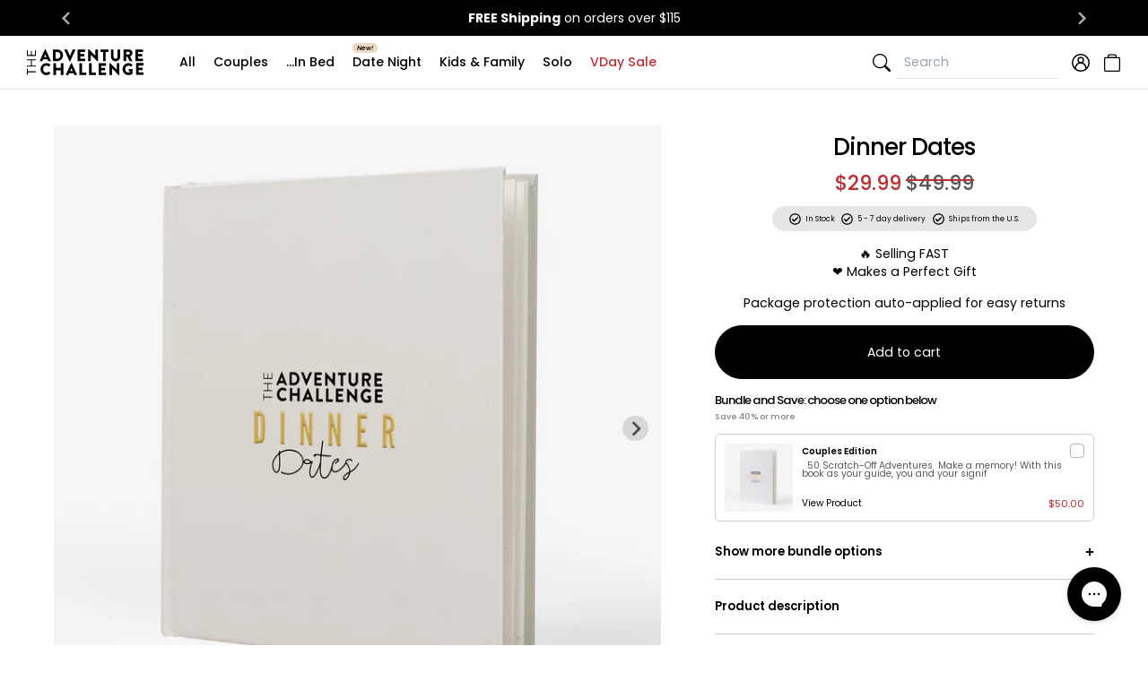

--- FILE ---
content_type: text/html; charset=utf-8
request_url: https://www.theadventurechallenge.com/collections/couples-gifts/products/dinner-dates
body_size: 69437
content:
<!doctype html>
<html lang="en">
<head>
<!--LOOMI SDK-->
<!--DO NOT EDIT-->
<link rel="preconnect"  href="https://live.visually-io.com/" crossorigin data-em-disable>
<link rel="dns-prefetch" href="https://live.visually-io.com/" data-em-disable>
<script>
    (()=> {
        const env = 2;
        var store = "theadventurechallenge.myshopify.com";
        var alias = store.replace(".myshopify.com", "").replaceAll("-", "_").toUpperCase();
        var jitsuKey =  "js.7246413922";
        window.loomi_ctx = {...(window.loomi_ctx || {}),storeAlias:alias,jitsuKey,env};
        
        
    
	
	var product = {};
	var variants = [];
	
	variants.push({id:39591188103299,policy:"deny",price:2999,iq:13896});
	
	product.variants = variants;
	product.oos = !true;
	product.price = 2999 ;
	window.loomi_ctx.current_product=product;
	window.loomi_ctx.productId=6672269803651;
	window.loomi_ctx.variantId = 39591188103299;
	
    })()
</script>
<link href="https://live.visually-io.com/cf/THEADVENTURECHALLENGE.js?k=js.7246413922&e=2&s=THEADVENTURECHALLENGE" rel="preload" as="script" data-em-disable>
<link href="https://live.visually-io.com/cf/THEADVENTURECHALLENGE.js?k=js.7246413922&e=2&s=THEADVENTURECHALLENGE" rel="preload" as="script" data-em-disable>
<link href="https://assets.visually.io/widgets/vsly-preact.min.js" rel="preload" as="script" data-em-disable>
<script data-vsly="preact2" type="text/javascript" src="https://assets.visually.io/widgets/vsly-preact.min.js" data-em-disable></script>
<script type="text/javascript" src="https://live.visually-io.com/cf/THEADVENTURECHALLENGE.js" data-em-disable></script>
<script type="text/javascript" src="https://live.visually-io.com/v/visually.js" data-em-disable></script>
<script defer type="text/javascript" src="https://live.visually-io.com/v/visually-a.js" data-em-disable></script>
<!--LOOMI SDK-->

<title>
  Dinner Dates | Best Gift For Couples
 &ndash; The Adventure Challenge</title>
<meta charset="utf-8">
<meta http-equiv="X-UA-Compatible" content="IE=edge,chrome=1">


<meta name="description" content="Wondering what to cook for dinner? Our Dinner Dates book is full of easy dinner ideas for two. Whether you’re experienced in the kitchen or just getting started, these romantic date night ideas will help you create unforgettable experiences and delicious meals. Each date is designed to show you how to cook and connect!">
<link rel="canonical" href="https://www.theadventurechallenge.com/products/dinner-dates">
<meta
  name="viewport"
  content="width=device-width,initial-scale=1,height=device-height,minimum-scale=1.0,shrink-to-fit=no"
><meta property="og:site_name" content="The Adventure Challenge">
<meta property="og:url" content="https://www.theadventurechallenge.com/products/dinner-dates">
<meta property="og:title" content="Dinner Dates">
<meta property="og:type" content="product">
<meta property="og:description" content="Wondering what to cook for dinner? Our Dinner Dates book is full of easy dinner ideas for two. Whether you’re experienced in the kitchen or just getting started, these romantic date night ideas will help you create unforgettable experiences and delicious meals. Each date is designed to show you how to cook and connect!"><meta property="og:price:amount" content="$29.99">
  <meta property="og:price:currency" content="USD"><meta property="og:image" content="http://www.theadventurechallenge.com/cdn/shop/files/Dinner_Dates_Main-02_1024x1024.jpg?v=1762458885"><meta property="og:image" content="http://www.theadventurechallenge.com/cdn/shop/files/Dinner_Dates_02_1024x1024.jpg?v=1752256254"><meta property="og:image" content="http://www.theadventurechallenge.com/cdn/shop/files/Dinner_Dates_03_1024x1024.jpg?v=1752256254">
<meta property="og:image:secure_url" content="https://www.theadventurechallenge.com/cdn/shop/files/Dinner_Dates_Main-02_1024x1024.jpg?v=1762458885"><meta property="og:image:secure_url" content="https://www.theadventurechallenge.com/cdn/shop/files/Dinner_Dates_02_1024x1024.jpg?v=1752256254"><meta property="og:image:secure_url" content="https://www.theadventurechallenge.com/cdn/shop/files/Dinner_Dates_03_1024x1024.jpg?v=1752256254">

<meta name="twitter:site" content="@">
<meta name="twitter:card" content="summary_large_image">
<meta name="twitter:title" content="Dinner Dates">
<meta name="twitter:description" content="Wondering what to cook for dinner? Our Dinner Dates book is full of easy dinner ideas for two. Whether you’re experienced in the kitchen or just getting started, these romantic date night ideas will help you create unforgettable experiences and delicious meals. Each date is designed to show you how to cook and connect!">

<meta name="p:domain_verify" content="91ce194d9284b5877409b74aaab6db0b"/>
<link rel="alternate" hreflang="x-default" href="https://www.theadventurechallenge.com/products/dinner-dates/"><link rel="alternate" hreflang="en-au" href="https://au.theadventurechallenge.com/products/dinner-dates/"><link rel="alternate" hreflang="en-ca" href="https://ca.theadventurechallenge.com/products/dinner-dates/"><link rel="alternate" hreflang="fr-ca" href="https://ca.theadventurechallenge.com/fr/products/dinner-dates/"><link rel="alternate" hreflang="en-de" href="https://eu.theadventurechallenge.com/products/dinner-dates/"><link rel="alternate" hreflang="en-at" href="https://eu.theadventurechallenge.com/en-at/products/dinner-dates/"><link rel="alternate" hreflang="en-be" href="https://eu.theadventurechallenge.com/en-be/products/dinner-dates/"><link rel="alternate" hreflang="en-bg" href="https://eu.theadventurechallenge.com/en-bg/products/dinner-dates/"><link rel="alternate" hreflang="en-hr" href="https://eu.theadventurechallenge.com/en-hr/products/dinner-dates/"><link rel="alternate" hreflang="en-cy" href="https://eu.theadventurechallenge.com/en-cy/products/dinner-dates/"><link rel="alternate" hreflang="en-cz" href="https://eu.theadventurechallenge.com/en-cz/products/dinner-dates/"><link rel="alternate" hreflang="en-dk" href="https://eu.theadventurechallenge.com/en-dk/products/dinner-dates/"><link rel="alternate" hreflang="en-ee" href="https://eu.theadventurechallenge.com/en-ee/products/dinner-dates/"><link rel="alternate" hreflang="en-fi" href="https://eu.theadventurechallenge.com/en-fi/products/dinner-dates/"><link rel="alternate" hreflang="en-fr" href="https://eu.theadventurechallenge.com/en-fr/products/dinner-dates/"><link rel="alternate" hreflang="en-gr" href="https://eu.theadventurechallenge.com/en-gr/products/dinner-dates/"><link rel="alternate" hreflang="en-hu" href="https://eu.theadventurechallenge.com/en-hu/products/dinner-dates/"><link rel="alternate" hreflang="en-ie" href="https://eu.theadventurechallenge.com/en-ie/products/dinner-dates/"><link rel="alternate" hreflang="en-it" href="https://eu.theadventurechallenge.com/en-it/products/dinner-dates/"><link rel="alternate" hreflang="en-lv" href="https://eu.theadventurechallenge.com/en-lv/products/dinner-dates/"><link rel="alternate" hreflang="en-lt" href="https://eu.theadventurechallenge.com/en-lt/products/dinner-dates/"><link rel="alternate" hreflang="en-lu" href="https://eu.theadventurechallenge.com/en-lu/products/dinner-dates/"><link rel="alternate" hreflang="en-mt" href="https://eu.theadventurechallenge.com/en-mt/products/dinner-dates/"><link rel="alternate" hreflang="en-mc" href="https://eu.theadventurechallenge.com/en-mc/products/dinner-dates/"><link rel="alternate" hreflang="en-nl" href="https://eu.theadventurechallenge.com/en-nl/products/dinner-dates/"><link rel="alternate" hreflang="en-pl" href="https://eu.theadventurechallenge.com/en-pl/products/dinner-dates/"><link rel="alternate" hreflang="en-pt" href="https://eu.theadventurechallenge.com/en-pt/products/dinner-dates/"><link rel="alternate" hreflang="en-ro" href="https://eu.theadventurechallenge.com/en-ro/products/dinner-dates/"><link rel="alternate" hreflang="en-sk" href="https://eu.theadventurechallenge.com/en-sk/products/dinner-dates/"><link rel="alternate" hreflang="en-si" href="https://eu.theadventurechallenge.com/en-si/products/dinner-dates/"><link rel="alternate" hreflang="en-es" href="https://eu.theadventurechallenge.com/en-es/products/dinner-dates/"><link rel="alternate" hreflang="en-se" href="https://eu.theadventurechallenge.com/en-se/products/dinner-dates/"><link rel="alternate" hreflang="es-mx" href="https://mx.theadventurechallenge.com/products/dinner-dates/"><link rel="alternate" hreflang="en-us" href="https://www.theadventurechallenge.com/products/dinner-dates/"><link rel="alternate" hreflang="en-in" href="https://in.theadventurechallenge.com/products/dinner-dates/"><link rel="alternate" hreflang="en-uk" href="https://uk.theadventurechallenge.com/products/dinner-dates/"><meta
  http-equiv="content-language"
  content="en-us"
>
<link href="//www.theadventurechallenge.com/cdn/shop/t/58/assets/bundle.theme.css?v=52788360645740861331768578380" rel="stylesheet" type="text/css" media="all" /><link href="//www.theadventurechallenge.com/cdn/shop/t/58/assets/bundle.product.css?v=106129060287685995341750790554" rel="stylesheet" type="text/css" media="all" /><style>
  @font-face {
    font-display: swap;
    font-family: "poppins";
    font-style: normal;
    font-weight: 100;
    src: url(//www.theadventurechallenge.com/cdn/shop/t/58/assets/Poppins-Thin.ttf?v=12355008025410990341664388146) format("truetype");
  }

  @font-face {
    font-display: swap;
    font-family: "poppins";
    font-style: italic;
    font-weight: 100;
    src: url(//www.theadventurechallenge.com/cdn/shop/t/58/assets/Poppins-ThinItalic.ttf?v=151708703893093136261664388149) format("truetype");
  }

  @font-face {
    font-display: swap;
    font-family: "poppins";
    font-style: normal;
    font-weight: 200;
    src: url(//www.theadventurechallenge.com/cdn/shop/t/58/assets/Poppins-ExtraLight.ttf?v=87172109403558184231664388150) format("truetype");
  }

  @font-face {
    font-display: swap;
    font-family: "poppins";
    font-style: italic;
    font-weight: 200;
    src: url(//www.theadventurechallenge.com/cdn/shop/t/58/assets/Poppins-ExtraLightItalic.ttf?v=23874553025436091261664388150) format("truetype");
  }

  @font-face {
    font-display: swap;
    font-family: "poppins";
    font-style: normal;
    font-weight: 300;
    src: url(//www.theadventurechallenge.com/cdn/shop/t/58/assets/Poppins-Light.ttf?v=48878412923246637921664388147) format("truetype");
  }

  @font-face {
    font-display: swap;
    font-family: "poppins";
    font-style: italic;
    font-weight: 300;
    src: url(//www.theadventurechallenge.com/cdn/shop/t/58/assets/Poppins-LightItalic.ttf?v=118171642352950041771664388151) format("truetype");
  }

  @font-face {
    font-display: swap;
    font-family: "poppins";
    font-style: normal;
    font-weight: 400;
    src: url(//www.theadventurechallenge.com/cdn/shop/t/58/assets/Poppins-Regular.ttf?v=57848265415986695771664388148) format("truetype");
  }

  @font-face {
    font-display: swap;
    font-family: "poppins";
    font-style: italic;
    font-weight: 400;
    src: url(//www.theadventurechallenge.com/cdn/shop/t/58/assets/Poppins-Italic.ttf?v=55299139578657832361664388151) format("truetype");
  }

  @font-face {
    font-display: swap;
    font-family: "poppins";
    font-style: normal;
    font-weight: 500;
    src: url(//www.theadventurechallenge.com/cdn/shop/t/58/assets/Poppins-Medium.ttf?v=174622491580481300461664388143) format("truetype");
  }

  @font-face {
    font-display: swap;
    font-family: "poppins";
    font-style: italic;
    font-weight: 500;
    src: url(//www.theadventurechallenge.com/cdn/shop/t/58/assets/Poppins-MediumItalic.ttf?v=125428364574904939741664388148) format("truetype");
  }

  @font-face {
    font-display: swap;
    font-family: "poppins";
    font-style: normal;
    font-weight: 600;
    src: url(//www.theadventurechallenge.com/cdn/shop/t/58/assets/Poppins-SemiBold.ttf?v=21710223427372277081664388150) format("truetype");
  }

  @font-face {
    font-display: swap;
    font-family: "poppins";
    font-style: italic;
    font-weight: 600;
    src: url(//www.theadventurechallenge.com/cdn/shop/t/58/assets/Poppins-SemiBoldItalic.ttf?v=163918437607587181441664388144) format("truetype");
  }

  @font-face {
    font-display: swap;
    font-family: "poppins";
    font-style: normal;
    font-weight: 700;
    src: url(//www.theadventurechallenge.com/cdn/shop/t/58/assets/Poppins-Bold.ttf?v=132518104642328611661664388146) format("truetype");
  }

  @font-face {
    font-display: swap;
    font-family: "poppins";
    font-style: italic;
    font-weight: 700;
    src: url(//www.theadventurechallenge.com/cdn/shop/t/58/assets/Poppins-BoldItalic.ttf?v=1476241015359277191664388147) format("truetype");
  }

  @font-face {
    font-display: swap;
    font-family: "poppins";
    font-style: normal;
    font-weight: 800;
    src: url(//www.theadventurechallenge.com/cdn/shop/t/58/assets/Poppins-ExtraBold.ttf?v=148964502650873416981664388144) format("truetype");
  }

  @font-face {
    font-display: swap;
    font-family: "poppins";
    font-style: italic;
    font-weight: 800;
    src: url(//www.theadventurechallenge.com/cdn/shop/t/58/assets/Poppins-ExtraBoldItalic.ttf?v=131598235442203757381664388148) format("truetype");
  }

  @font-face {
    font-display: swap;
    font-family: "poppins";
    font-style: normal;
    font-weight: 900;
    src: url(//www.theadventurechallenge.com/cdn/shop/t/58/assets/Poppins-Black.ttf?v=46551223064540371731664388149) format("truetype");
  }

  @font-face {
    font-display: swap;
    font-family: "poppins";
    font-style: italic;
    font-weight: 900;
    src: url(//www.theadventurechallenge.com/cdn/shop/t/58/assets/Poppins-BlackItalic.ttf?v=77838799210926748371664388148) format("truetype");
  }

  @font-face {
    font-display: swap;
    font-family: "Emmeline-Regular";
    font-style: normal;
    font-weight: 500;
    src: url(//www.theadventurechallenge.com/cdn/shop/t/58/assets/Emmeline-Regular.otf?v=141789205148381813201625680323) format("opentype"),
         url(//www.theadventurechallenge.com/cdn/shop/t/58/assets/Emmeline-Regular-2.ttf?v=182477948482276714791625680323) format("truetype");
  }

  @font-face {
    font-display: swap;
    font-family: "LeagueGothic";
    font-style: normal;
    font-weight: 500;
    src: url(//www.theadventurechallenge.com/cdn/shop/t/58/assets/leaguegothic-regular-webfont.woff2?v=99630431025064972041629389112) format("woff2"),
         url(//www.theadventurechallenge.com/cdn/shop/t/58/assets/leaguegothic-regular-webfont.woff?v=62726345513363666671629389110) format("woff"),
         url(//www.theadventurechallenge.com/cdn/shop/t/58/assets/LeagueGothic-Regular.otf?v=44396868389676255491629389106) format("otf");
  }
</style>

<link rel="shortcut icon" href="//www.theadventurechallenge.com/cdn/shop/files/android-chrome-192x192_32x32.png?v=1616438310" type="image/png"><!-- Start: Impact tag -->
<meta name="impact-site-verification" value="266d04b4-9cc2-4b0e-ba50-f40a49a56b1f">
<!-- End: Impact tag -->
<!-- Start: Consntmo -->
<script>
  // Google Consent Mode V2 integration script from Consentmo GDPR
  window.isenseRules = {};
  window.isenseRules.gcm = {
      gcmVersion: 2,
      integrationVersion: 2,
      initialState: 7,
      customChanges: false,
      consentUpdated: false,
      adsDataRedaction: true,
      urlPassthrough: false,
      storage: { ad_personalization: "granted", ad_storage: "granted", ad_user_data: "granted", analytics_storage: "granted", functionality_storage: "granted", personalization_storage: "granted", security_storage: "granted", wait_for_update: 500 }
  };
  window.isenseRules.initializeGcm = function (rules) {
    let initialState = rules.initialState;
    let analyticsBlocked = initialState === 0 || initialState === 3 || initialState === 6 || initialState === 7;
    let marketingBlocked = initialState === 0 || initialState === 2 || initialState === 5 || initialState === 7;
    let functionalityBlocked = initialState === 4 || initialState === 5 || initialState === 6 || initialState === 7;

    let gdprCache = localStorage.getItem('gdprCache') ? JSON.parse(localStorage.getItem('gdprCache')) : null;
    if (gdprCache && typeof gdprCache.updatedPreferences !== "undefined") {
      let updatedPreferences = gdprCache && typeof gdprCache.updatedPreferences !== "undefined" ? gdprCache.updatedPreferences : null;
      analyticsBlocked = parseInt(updatedPreferences.indexOf('analytics')) > -1;
      marketingBlocked = parseInt(updatedPreferences.indexOf('marketing')) > -1;
      functionalityBlocked = parseInt(updatedPreferences.indexOf('functionality')) > -1;

      rules.consentUpdated = true;
    }
    
    isenseRules.gcm = {
      ...rules,
      storage: {
        ad_personalization: marketingBlocked ? "denied" : "granted",
        ad_storage: marketingBlocked ? "denied" : "granted",
        ad_user_data: marketingBlocked ? "denied" : "granted",
        analytics_storage: analyticsBlocked ? "denied" : "granted",
        functionality_storage: functionalityBlocked ? "denied" : "granted",
        personalization_storage: functionalityBlocked ? "denied" : "granted",
        security_storage: "granted",
        wait_for_update: 500
      },
    };
  }

  // Google Consent Mode - initialization start
  window.isenseRules.initializeGcm({
    ...window.isenseRules.gcm,
    adsDataRedaction: true,
    urlPassthrough: false,
    initialState: 7
  });

  /*
  * initialState acceptable values:
  * 0 - Set both ad_storage and analytics_storage to denied
  * 1 - Set all categories to granted
  * 2 - Set only ad_storage to denied
  * 3 - Set only analytics_storage to denied
  * 4 - Set only functionality_storage to denied
  * 5 - Set both ad_storage and functionality_storage to denied
  * 6 - Set both analytics_storage and functionality_storage to denied
  * 7 - Set all categories to denied
  */

  window.dataLayer = window.dataLayer || [];
  function gtag() { window.dataLayer.push(arguments); }
  gtag("consent", "default", isenseRules.gcm.storage);
  isenseRules.gcm.adsDataRedaction && gtag("set", "ads_data_redaction", isenseRules.gcm.adsDataRedaction);
  isenseRules.gcm.urlPassthrough && gtag("set", "url_passthrough", isenseRules.gcm.urlPassthrough);
</script>
<!-- End: Consntmo -->

<!-- Start: PostHog -->
<script>
    !function(t,e){var o,n,p,r;e.__SV||(window.posthog=e,e._i=[],e.init=function(i,s,a){function g(t,e){var o=e.split(".");2==o.length&&(t=t[o[0]],e=o[1]),t[e]=function(){t.push([e].concat(Array.prototype.slice.call(arguments,0)))}}(p=t.createElement("script")).type="text/javascript",p.async=!0,p.src=s.api_host+"/static/array.js",(r=t.getElementsByTagName("script")[0]).parentNode.insertBefore(p,r);var u=e;for(void 0!==a?u=e[a]=[]:a="posthog",u.people=u.people||[],u.toString=function(t){var e="posthog";return"posthog"!==a&&(e+="."+a),t||(e+=" (stub)"),e},u.people.toString=function(){return u.toString(1)+".people (stub)"},o="capture identify alias people.set people.set_once set_config register register_once unregister opt_out_capturing has_opted_out_capturing opt_in_capturing reset isFeatureEnabled onFeatureFlags getFeatureFlag getFeatureFlagPayload reloadFeatureFlags group updateEarlyAccessFeatureEnrollment getEarlyAccessFeatures getActiveMatchingSurveys getSurveys onSessionId".split(" "),n=0;n<o.length;n++)g(u,o[n]);e._i.push([i,s,a])},e.__SV=1)}(document,window.posthog||[]);
    posthog.init('phc_eCC9LXUlLqRiWS02xW4d8cZFYaCUEZZe2w7Pqxtswa2',{api_host:'https://app.posthog.com', autocapture: false, capture_pageleave: false })
</script>
<!-- End: PostHog -->

<!-- Begin: Because -->
<script id="because_intelligence_replace_content" src="https://because-scripts.s3.us-east-2.amazonaws.com/prod/replace-content/app.js?shop=theadventurechallenge.myshopify.com"></script>

<!-- Begin: Northbeam Pixel -->
<script async="" type="text/javascript" src="//j.northbeam.io/ota-sp/cd454712-983f-4196-ab70-88b9cace7c92.js"></script>
<!-- End: Northbeam Pixel -->

<!-- Begin: Mobile Monkey -->
<script async="“async”" src="https://mm-uxrv.com/js/mm_f0295f58-0224-4934-855b-33e36ea57412-69520985.js"></script>
<!-- End: Mobile Monkey --><script>window.performance && window.performance.mark && window.performance.mark('shopify.content_for_header.start');</script><meta name="google-site-verification" content="_E3veJIt5Kbw1DXbrBgstqNhqGES-oHaKPi5YuyMLME">
<meta name="google-site-verification" content="pj-4CpwxYP8yxUjEhKeF-LrWwjgtI4o93qj2Q_50xf4">
<meta name="facebook-domain-verification" content="ec6ku553gkz30300mc2ec7ed423zmj">
<meta id="shopify-digital-wallet" name="shopify-digital-wallet" content="/7246413922/digital_wallets/dialog">
<meta name="shopify-checkout-api-token" content="d8349891b0b291c67026bd5c43457d60">
<meta id="in-context-paypal-metadata" data-shop-id="7246413922" data-venmo-supported="true" data-environment="production" data-locale="en_US" data-paypal-v4="true" data-currency="USD">
<link rel="alternate" type="application/json+oembed" href="https://www.theadventurechallenge.com/products/dinner-dates.oembed">
<script async="async" src="/checkouts/internal/preloads.js?locale=en-US"></script>
<link rel="preconnect" href="https://shop.app" crossorigin="anonymous">
<script async="async" src="https://shop.app/checkouts/internal/preloads.js?locale=en-US&shop_id=7246413922" crossorigin="anonymous"></script>
<script id="apple-pay-shop-capabilities" type="application/json">{"shopId":7246413922,"countryCode":"US","currencyCode":"USD","merchantCapabilities":["supports3DS"],"merchantId":"gid:\/\/shopify\/Shop\/7246413922","merchantName":"The Adventure Challenge","requiredBillingContactFields":["postalAddress","email"],"requiredShippingContactFields":["postalAddress","email"],"shippingType":"shipping","supportedNetworks":["visa","masterCard","amex","discover","elo","jcb"],"total":{"type":"pending","label":"The Adventure Challenge","amount":"1.00"},"shopifyPaymentsEnabled":true,"supportsSubscriptions":true}</script>
<script id="shopify-features" type="application/json">{"accessToken":"d8349891b0b291c67026bd5c43457d60","betas":["rich-media-storefront-analytics"],"domain":"www.theadventurechallenge.com","predictiveSearch":true,"shopId":7246413922,"locale":"en"}</script>
<script>var Shopify = Shopify || {};
Shopify.shop = "theadventurechallenge.myshopify.com";
Shopify.locale = "en";
Shopify.currency = {"active":"USD","rate":"1.0"};
Shopify.country = "US";
Shopify.theme = {"name":"Production (DO NOT EDIT CODE HERE)","id":120355913859,"schema_name":null,"schema_version":null,"theme_store_id":null,"role":"main"};
Shopify.theme.handle = "null";
Shopify.theme.style = {"id":null,"handle":null};
Shopify.cdnHost = "www.theadventurechallenge.com/cdn";
Shopify.routes = Shopify.routes || {};
Shopify.routes.root = "/";</script>
<script type="module">!function(o){(o.Shopify=o.Shopify||{}).modules=!0}(window);</script>
<script>!function(o){function n(){var o=[];function n(){o.push(Array.prototype.slice.apply(arguments))}return n.q=o,n}var t=o.Shopify=o.Shopify||{};t.loadFeatures=n(),t.autoloadFeatures=n()}(window);</script>
<script>
  window.ShopifyPay = window.ShopifyPay || {};
  window.ShopifyPay.apiHost = "shop.app\/pay";
  window.ShopifyPay.redirectState = null;
</script>
<script id="shop-js-analytics" type="application/json">{"pageType":"product"}</script>
<script defer="defer" async type="module" src="//www.theadventurechallenge.com/cdn/shopifycloud/shop-js/modules/v2/client.init-shop-cart-sync_BN7fPSNr.en.esm.js"></script>
<script defer="defer" async type="module" src="//www.theadventurechallenge.com/cdn/shopifycloud/shop-js/modules/v2/chunk.common_Cbph3Kss.esm.js"></script>
<script defer="defer" async type="module" src="//www.theadventurechallenge.com/cdn/shopifycloud/shop-js/modules/v2/chunk.modal_DKumMAJ1.esm.js"></script>
<script type="module">
  await import("//www.theadventurechallenge.com/cdn/shopifycloud/shop-js/modules/v2/client.init-shop-cart-sync_BN7fPSNr.en.esm.js");
await import("//www.theadventurechallenge.com/cdn/shopifycloud/shop-js/modules/v2/chunk.common_Cbph3Kss.esm.js");
await import("//www.theadventurechallenge.com/cdn/shopifycloud/shop-js/modules/v2/chunk.modal_DKumMAJ1.esm.js");

  window.Shopify.SignInWithShop?.initShopCartSync?.({"fedCMEnabled":true,"windoidEnabled":true});

</script>
<script>
  window.Shopify = window.Shopify || {};
  if (!window.Shopify.featureAssets) window.Shopify.featureAssets = {};
  window.Shopify.featureAssets['shop-js'] = {"shop-cart-sync":["modules/v2/client.shop-cart-sync_CJVUk8Jm.en.esm.js","modules/v2/chunk.common_Cbph3Kss.esm.js","modules/v2/chunk.modal_DKumMAJ1.esm.js"],"init-fed-cm":["modules/v2/client.init-fed-cm_7Fvt41F4.en.esm.js","modules/v2/chunk.common_Cbph3Kss.esm.js","modules/v2/chunk.modal_DKumMAJ1.esm.js"],"init-shop-email-lookup-coordinator":["modules/v2/client.init-shop-email-lookup-coordinator_Cc088_bR.en.esm.js","modules/v2/chunk.common_Cbph3Kss.esm.js","modules/v2/chunk.modal_DKumMAJ1.esm.js"],"init-windoid":["modules/v2/client.init-windoid_hPopwJRj.en.esm.js","modules/v2/chunk.common_Cbph3Kss.esm.js","modules/v2/chunk.modal_DKumMAJ1.esm.js"],"shop-button":["modules/v2/client.shop-button_B0jaPSNF.en.esm.js","modules/v2/chunk.common_Cbph3Kss.esm.js","modules/v2/chunk.modal_DKumMAJ1.esm.js"],"shop-cash-offers":["modules/v2/client.shop-cash-offers_DPIskqss.en.esm.js","modules/v2/chunk.common_Cbph3Kss.esm.js","modules/v2/chunk.modal_DKumMAJ1.esm.js"],"shop-toast-manager":["modules/v2/client.shop-toast-manager_CK7RT69O.en.esm.js","modules/v2/chunk.common_Cbph3Kss.esm.js","modules/v2/chunk.modal_DKumMAJ1.esm.js"],"init-shop-cart-sync":["modules/v2/client.init-shop-cart-sync_BN7fPSNr.en.esm.js","modules/v2/chunk.common_Cbph3Kss.esm.js","modules/v2/chunk.modal_DKumMAJ1.esm.js"],"init-customer-accounts-sign-up":["modules/v2/client.init-customer-accounts-sign-up_CfPf4CXf.en.esm.js","modules/v2/client.shop-login-button_DeIztwXF.en.esm.js","modules/v2/chunk.common_Cbph3Kss.esm.js","modules/v2/chunk.modal_DKumMAJ1.esm.js"],"pay-button":["modules/v2/client.pay-button_CgIwFSYN.en.esm.js","modules/v2/chunk.common_Cbph3Kss.esm.js","modules/v2/chunk.modal_DKumMAJ1.esm.js"],"init-customer-accounts":["modules/v2/client.init-customer-accounts_DQ3x16JI.en.esm.js","modules/v2/client.shop-login-button_DeIztwXF.en.esm.js","modules/v2/chunk.common_Cbph3Kss.esm.js","modules/v2/chunk.modal_DKumMAJ1.esm.js"],"avatar":["modules/v2/client.avatar_BTnouDA3.en.esm.js"],"init-shop-for-new-customer-accounts":["modules/v2/client.init-shop-for-new-customer-accounts_CsZy_esa.en.esm.js","modules/v2/client.shop-login-button_DeIztwXF.en.esm.js","modules/v2/chunk.common_Cbph3Kss.esm.js","modules/v2/chunk.modal_DKumMAJ1.esm.js"],"shop-follow-button":["modules/v2/client.shop-follow-button_BRMJjgGd.en.esm.js","modules/v2/chunk.common_Cbph3Kss.esm.js","modules/v2/chunk.modal_DKumMAJ1.esm.js"],"checkout-modal":["modules/v2/client.checkout-modal_B9Drz_yf.en.esm.js","modules/v2/chunk.common_Cbph3Kss.esm.js","modules/v2/chunk.modal_DKumMAJ1.esm.js"],"shop-login-button":["modules/v2/client.shop-login-button_DeIztwXF.en.esm.js","modules/v2/chunk.common_Cbph3Kss.esm.js","modules/v2/chunk.modal_DKumMAJ1.esm.js"],"lead-capture":["modules/v2/client.lead-capture_DXYzFM3R.en.esm.js","modules/v2/chunk.common_Cbph3Kss.esm.js","modules/v2/chunk.modal_DKumMAJ1.esm.js"],"shop-login":["modules/v2/client.shop-login_CA5pJqmO.en.esm.js","modules/v2/chunk.common_Cbph3Kss.esm.js","modules/v2/chunk.modal_DKumMAJ1.esm.js"],"payment-terms":["modules/v2/client.payment-terms_BxzfvcZJ.en.esm.js","modules/v2/chunk.common_Cbph3Kss.esm.js","modules/v2/chunk.modal_DKumMAJ1.esm.js"]};
</script>
<script>(function() {
  var isLoaded = false;
  function asyncLoad() {
    if (isLoaded) return;
    isLoaded = true;
    var urls = ["https:\/\/static.affiliatly.com\/shopify\/v3\/shopify.js?affiliatly_code=AF-1031051\u0026shop=theadventurechallenge.myshopify.com","https:\/\/shopify.rakutenadvertising.io\/rakuten_advertising.js?shop=theadventurechallenge.myshopify.com","https:\/\/tag.rmp.rakuten.com\/123096.ct.js?shop=theadventurechallenge.myshopify.com","https:\/\/d2hrivdxn8ekm8.cloudfront.net\/tatari-shopify\/tracker-snippet-latest.min.js?tatari-token=dbfd7fd0-c02f-4c69-a1ba-6c2d16eb85f4\u0026shop=theadventurechallenge.myshopify.com","https:\/\/d1hcrjcdtouu7e.cloudfront.net\/js\/gdpr_cookie_consent.min.js?shop=theadventurechallenge.myshopify.com","https:\/\/because-scripts.s3.us-east-2.amazonaws.com\/prod\/because-widget\/widget.js?shop=theadventurechallenge.myshopify.com","https:\/\/kp-9dfa.klickly.com\/boa.js?v=92\u0026tw=0\u0026ga4=1\u0026version=v2\u0026platform=shopify\u0026account_id=1463\u0026b_type_cart=e5a739a0345d04e9\u0026b_type_visit=b171ded890b6a354\u0026b_type_checkout=7323c5345a3d45d2\u0026shop=theadventurechallenge.myshopify.com","https:\/\/cdn.attn.tv\/tac\/dtag.js?shop=theadventurechallenge.myshopify.com","https:\/\/config.gorgias.chat\/bundle-loader\/01GYCBYPMPRHJYGEWSPKFWWA12?source=shopify1click\u0026shop=theadventurechallenge.myshopify.com","https:\/\/admin.revenuehunt.com\/embed.js?shop=theadventurechallenge.myshopify.com","https:\/\/d217z8zw4dqir.cloudfront.net\/script_tags\/loop_snippets?shop=theadventurechallenge.myshopify.com","https:\/\/dr4qe3ddw9y32.cloudfront.net\/awin-shopify-integration-code.js?aid=81873\u0026v=shopifyApp_5.2.3\u0026ts=1755541864119\u0026shop=theadventurechallenge.myshopify.com","https:\/\/public.9gtb.com\/loader.js?g_cvt_id=2e9baba9-6c21-4233-9664-ad1ba9488533\u0026shop=theadventurechallenge.myshopify.com","https:\/\/onetext.com\/sdk\/onetext.min.js?onetext-account-token=onetext_account_production_52062b0f-5bf5-49da-b819-b49f94eb6610\u0026timestamp=1770019243306\u0026shop=theadventurechallenge.myshopify.com"];
    for (var i = 0; i < urls.length; i++) {
      var s = document.createElement('script');
      s.type = 'text/javascript';
      s.async = true;
      s.src = urls[i];
      var x = document.getElementsByTagName('script')[0];
      x.parentNode.insertBefore(s, x);
    }
  };
  if(window.attachEvent) {
    window.attachEvent('onload', asyncLoad);
  } else {
    window.addEventListener('load', asyncLoad, false);
  }
})();</script>
<script id="__st">var __st={"a":7246413922,"offset":-28800,"reqid":"8b9f8c10-abf2-4fbf-b81a-739f26b4303a-1770034874","pageurl":"www.theadventurechallenge.com\/collections\/couples-gifts\/products\/dinner-dates","u":"767d3c1d1ebf","p":"product","rtyp":"product","rid":6672269803651};</script>
<script>window.ShopifyPaypalV4VisibilityTracking = true;</script>
<script id="captcha-bootstrap">!function(){'use strict';const t='contact',e='account',n='new_comment',o=[[t,t],['blogs',n],['comments',n],[t,'customer']],c=[[e,'customer_login'],[e,'guest_login'],[e,'recover_customer_password'],[e,'create_customer']],r=t=>t.map((([t,e])=>`form[action*='/${t}']:not([data-nocaptcha='true']) input[name='form_type'][value='${e}']`)).join(','),a=t=>()=>t?[...document.querySelectorAll(t)].map((t=>t.form)):[];function s(){const t=[...o],e=r(t);return a(e)}const i='password',u='form_key',d=['recaptcha-v3-token','g-recaptcha-response','h-captcha-response',i],f=()=>{try{return window.sessionStorage}catch{return}},m='__shopify_v',_=t=>t.elements[u];function p(t,e,n=!1){try{const o=window.sessionStorage,c=JSON.parse(o.getItem(e)),{data:r}=function(t){const{data:e,action:n}=t;return t[m]||n?{data:e,action:n}:{data:t,action:n}}(c);for(const[e,n]of Object.entries(r))t.elements[e]&&(t.elements[e].value=n);n&&o.removeItem(e)}catch(o){console.error('form repopulation failed',{error:o})}}const l='form_type',E='cptcha';function T(t){t.dataset[E]=!0}const w=window,h=w.document,L='Shopify',v='ce_forms',y='captcha';let A=!1;((t,e)=>{const n=(g='f06e6c50-85a8-45c8-87d0-21a2b65856fe',I='https://cdn.shopify.com/shopifycloud/storefront-forms-hcaptcha/ce_storefront_forms_captcha_hcaptcha.v1.5.2.iife.js',D={infoText:'Protected by hCaptcha',privacyText:'Privacy',termsText:'Terms'},(t,e,n)=>{const o=w[L][v],c=o.bindForm;if(c)return c(t,g,e,D).then(n);var r;o.q.push([[t,g,e,D],n]),r=I,A||(h.body.append(Object.assign(h.createElement('script'),{id:'captcha-provider',async:!0,src:r})),A=!0)});var g,I,D;w[L]=w[L]||{},w[L][v]=w[L][v]||{},w[L][v].q=[],w[L][y]=w[L][y]||{},w[L][y].protect=function(t,e){n(t,void 0,e),T(t)},Object.freeze(w[L][y]),function(t,e,n,w,h,L){const[v,y,A,g]=function(t,e,n){const i=e?o:[],u=t?c:[],d=[...i,...u],f=r(d),m=r(i),_=r(d.filter((([t,e])=>n.includes(e))));return[a(f),a(m),a(_),s()]}(w,h,L),I=t=>{const e=t.target;return e instanceof HTMLFormElement?e:e&&e.form},D=t=>v().includes(t);t.addEventListener('submit',(t=>{const e=I(t);if(!e)return;const n=D(e)&&!e.dataset.hcaptchaBound&&!e.dataset.recaptchaBound,o=_(e),c=g().includes(e)&&(!o||!o.value);(n||c)&&t.preventDefault(),c&&!n&&(function(t){try{if(!f())return;!function(t){const e=f();if(!e)return;const n=_(t);if(!n)return;const o=n.value;o&&e.removeItem(o)}(t);const e=Array.from(Array(32),(()=>Math.random().toString(36)[2])).join('');!function(t,e){_(t)||t.append(Object.assign(document.createElement('input'),{type:'hidden',name:u})),t.elements[u].value=e}(t,e),function(t,e){const n=f();if(!n)return;const o=[...t.querySelectorAll(`input[type='${i}']`)].map((({name:t})=>t)),c=[...d,...o],r={};for(const[a,s]of new FormData(t).entries())c.includes(a)||(r[a]=s);n.setItem(e,JSON.stringify({[m]:1,action:t.action,data:r}))}(t,e)}catch(e){console.error('failed to persist form',e)}}(e),e.submit())}));const S=(t,e)=>{t&&!t.dataset[E]&&(n(t,e.some((e=>e===t))),T(t))};for(const o of['focusin','change'])t.addEventListener(o,(t=>{const e=I(t);D(e)&&S(e,y())}));const B=e.get('form_key'),M=e.get(l),P=B&&M;t.addEventListener('DOMContentLoaded',(()=>{const t=y();if(P)for(const e of t)e.elements[l].value===M&&p(e,B);[...new Set([...A(),...v().filter((t=>'true'===t.dataset.shopifyCaptcha))])].forEach((e=>S(e,t)))}))}(h,new URLSearchParams(w.location.search),n,t,e,['guest_login'])})(!0,!0)}();</script>
<script integrity="sha256-4kQ18oKyAcykRKYeNunJcIwy7WH5gtpwJnB7kiuLZ1E=" data-source-attribution="shopify.loadfeatures" defer="defer" src="//www.theadventurechallenge.com/cdn/shopifycloud/storefront/assets/storefront/load_feature-a0a9edcb.js" crossorigin="anonymous"></script>
<script crossorigin="anonymous" defer="defer" src="//www.theadventurechallenge.com/cdn/shopifycloud/storefront/assets/shopify_pay/storefront-65b4c6d7.js?v=20250812"></script>
<script data-source-attribution="shopify.dynamic_checkout.dynamic.init">var Shopify=Shopify||{};Shopify.PaymentButton=Shopify.PaymentButton||{isStorefrontPortableWallets:!0,init:function(){window.Shopify.PaymentButton.init=function(){};var t=document.createElement("script");t.src="https://www.theadventurechallenge.com/cdn/shopifycloud/portable-wallets/latest/portable-wallets.en.js",t.type="module",document.head.appendChild(t)}};
</script>
<script data-source-attribution="shopify.dynamic_checkout.buyer_consent">
  function portableWalletsHideBuyerConsent(e){var t=document.getElementById("shopify-buyer-consent"),n=document.getElementById("shopify-subscription-policy-button");t&&n&&(t.classList.add("hidden"),t.setAttribute("aria-hidden","true"),n.removeEventListener("click",e))}function portableWalletsShowBuyerConsent(e){var t=document.getElementById("shopify-buyer-consent"),n=document.getElementById("shopify-subscription-policy-button");t&&n&&(t.classList.remove("hidden"),t.removeAttribute("aria-hidden"),n.addEventListener("click",e))}window.Shopify?.PaymentButton&&(window.Shopify.PaymentButton.hideBuyerConsent=portableWalletsHideBuyerConsent,window.Shopify.PaymentButton.showBuyerConsent=portableWalletsShowBuyerConsent);
</script>
<script data-source-attribution="shopify.dynamic_checkout.cart.bootstrap">document.addEventListener("DOMContentLoaded",(function(){function t(){return document.querySelector("shopify-accelerated-checkout-cart, shopify-accelerated-checkout")}if(t())Shopify.PaymentButton.init();else{new MutationObserver((function(e,n){t()&&(Shopify.PaymentButton.init(),n.disconnect())})).observe(document.body,{childList:!0,subtree:!0})}}));
</script>
<link id="shopify-accelerated-checkout-styles" rel="stylesheet" media="screen" href="https://www.theadventurechallenge.com/cdn/shopifycloud/portable-wallets/latest/accelerated-checkout-backwards-compat.css" crossorigin="anonymous">
<style id="shopify-accelerated-checkout-cart">
        #shopify-buyer-consent {
  margin-top: 1em;
  display: inline-block;
  width: 100%;
}

#shopify-buyer-consent.hidden {
  display: none;
}

#shopify-subscription-policy-button {
  background: none;
  border: none;
  padding: 0;
  text-decoration: underline;
  font-size: inherit;
  cursor: pointer;
}

#shopify-subscription-policy-button::before {
  box-shadow: none;
}

      </style>

<script>window.performance && window.performance.mark && window.performance.mark('shopify.content_for_header.end');</script>

<!-- BEGIN app block: shopify://apps/yotpo-product-reviews/blocks/settings/eb7dfd7d-db44-4334-bc49-c893b51b36cf -->


  <script type="text/javascript" src="https://cdn-widgetsrepository.yotpo.com/v1/loader/gLda37VNSXlo8m7OtTpaPnZmk1E4abmJsm13ZaNC?languageCode=en" async></script>



  
<!-- END app block --><!-- BEGIN app block: shopify://apps/crazy-egg/blocks/app-embed/7ea73823-6ad9-4252-a63e-088397d54aed -->
  <script async src="https://script.crazyegg.com/pages/scripts/0125/0639.js"></script>



<!-- END app block --><!-- BEGIN app block: shopify://apps/uppromote-affiliate/blocks/core-script/64c32457-930d-4cb9-9641-e24c0d9cf1f4 --><!-- BEGIN app snippet: core-metafields-setting --><!--suppress ES6ConvertVarToLetConst -->
<script type="application/json" id="core-uppromote-settings">{"app_env":{"env":"production"},"message_bar_setting":{"referral_enable":0,"referral_content":null,"referral_font":null,"referral_font_size":null,"referral_text_color":null,"referral_background_color":null,"not_referral_enable":0,"not_referral_content":null,"not_referral_font":null,"not_referral_font_size":null,"not_referral_text_color":null,"not_referral_background_color":null}}</script>
<script type="application/json" id="core-uppromote-cart">{"note":null,"attributes":{},"original_total_price":0,"total_price":0,"total_discount":0,"total_weight":0.0,"item_count":0,"items":[],"requires_shipping":false,"currency":"USD","items_subtotal_price":0,"cart_level_discount_applications":[],"checkout_charge_amount":0}</script>
<script id="core-uppromote-quick-store-tracking-vars">
    function getDocumentContext(){const{href:a,hash:b,host:c,hostname:d,origin:e,pathname:f,port:g,protocol:h,search:i}=window.location,j=document.referrer,k=document.characterSet,l=document.title;return{location:{href:a,hash:b,host:c,hostname:d,origin:e,pathname:f,port:g,protocol:h,search:i},referrer:j||document.location.href,characterSet:k,title:l}}function getNavigatorContext(){const{language:a,cookieEnabled:b,languages:c,userAgent:d}=navigator;return{language:a,cookieEnabled:b,languages:c,userAgent:d}}function getWindowContext(){const{innerHeight:a,innerWidth:b,outerHeight:c,outerWidth:d,origin:e,screen:{height:j,width:k},screenX:f,screenY:g,scrollX:h,scrollY:i}=window;return{innerHeight:a,innerWidth:b,outerHeight:c,outerWidth:d,origin:e,screen:{screenHeight:j,screenWidth:k},screenX:f,screenY:g,scrollX:h,scrollY:i,location:getDocumentContext().location}}function getContext(){return{document:getDocumentContext(),navigator:getNavigatorContext(),window:getWindowContext()}}
    if (window.location.href.includes('?sca_ref=')) {
        localStorage.setItem('__up_lastViewedPageContext', JSON.stringify({
            context: getContext(),
            timestamp: new Date().toISOString(),
        }))
    }
</script>

<script id="core-uppromote-setting-booster">
    var UpPromoteCoreSettings = JSON.parse(document.getElementById('core-uppromote-settings').textContent)
    UpPromoteCoreSettings.currentCart = JSON.parse(document.getElementById('core-uppromote-cart')?.textContent || '{}')
    const idToClean = ['core-uppromote-settings', 'core-uppromote-cart', 'core-uppromote-setting-booster', 'core-uppromote-quick-store-tracking-vars']
    idToClean.forEach(id => {
        document.getElementById(id)?.remove()
    })
</script>
<!-- END app snippet -->


<!-- END app block --><!-- BEGIN app block: shopify://apps/attentive/blocks/attn-tag/8df62c72-8fe4-407e-a5b3-72132be30a0d --><script type="text/javascript" src="https://cdn.attn.tv/tac/dtag.js?source=app-embed" defer="defer"></script>


<!-- END app block --><!-- BEGIN app block: shopify://apps/blotout-edgetag/blocks/app-embed/ae22d985-ba57-41f5-94c5-18d3dd98ea3c -->


  <script>window.edgetagSharedVariables = {...window.edgetagSharedVariables,tagUrl: 'https://euooo.theadventurechallenge.com'};</script><script async type="text/javascript" src="https://euooo.theadventurechallenge.com/load"></script><script>/* Copyright (c) Blotout, Inc. | Version 24-33 */window.edgetag = window.edgetag || function() {(edgetag.stubs = edgetag.stubs || []).push(arguments);};!function() {const url = new URL(window.location.href);const params = new URLSearchParams(url.search);const userId =params.get('et_u_id') ||params.get('tag_user_id') ||params.get('_glc[tag_user_id]') ||'';edgetag("init", {edgeURL: window.edgetagSharedVariables.tagUrl,disableConsentCheck: true,userId});}();/* Set session_id to sessionStorage */window.addEventListener('edgetag-initialized', (/** @type CustomEvent<{ session: { sessionId: string } }> */ e) => {sessionStorage.setItem('tag_session', e.detail.session.sessionId);});edgetag("tag", "PageView", {}, {}, { destination: window.edgetagSharedVariables.tagUrl });</script><!-- BEGIN app snippet: page-capture --><script>!function() {const newsletterFormSelectors = ["#ContactFooter",".klaviyo-form","#wisepops-root","#contact_form","form[id*=\"newsletter\" i]","form[id*=\"subscribe\" i]","form.ml-block-form","#email_signup","form[id^=omnisend-form]"];const customSelector = '#slf-form';if (customSelector) {newsletterFormSelectors.push(customSelector.replace(/,*\s*$/, ""));}const newsletterForm = newsletterFormSelectors.join(",");const sendNewsletterEvent = (beacon) => {let name = 'AC_Lead';if (!name) {return;}if (name === 'Subscribe') {name = 'Lead';}if (beacon) {edgetag("tag", name, {}, {}, { method: "beacon", destination: window.edgetagSharedVariables.tagUrl });} else {edgetag("tag", name, {}, {}, { destination: window.edgetagSharedVariables.tagUrl });}};const getUser = (form, selectors) => {const user = {};if (!selectors) {return user;}Object.entries(selectors).forEach(([userKey, selector]) => {if (!selector || selector.length === 0) {return;}const selectorArray = Array.isArray(selector) ? selector : [selector];for (const selector of selectorArray) {if (!selector) {continue;}const inputUserValue = form.querySelector(selector);const userValue = (inputUserValue && inputUserValue.value) || "";if (userValue) {user[userKey] = userValue;break;}}});return user;};const sendUserData = (userData,isBeacon) => {if (!userData || !Object.keys(userData).length) {return;}if (isBeacon) {edgetag('data', userData, {}, { method: 'beacon', destination: window.edgetagSharedVariables.tagUrl });return;}edgetag("data", userData, {}, { destination: window.edgetagSharedVariables.tagUrl });};const actions = [{selectors: ["[type=\"submit\"]", newsletterForm],length: 2,fun: (ele) => {const user = getUser(ele, {email: ["input[type=\"email\"]", "input[name*=\"email\" i]:not([type=\"hidden\" i])"],phone: ["input[type=\"tel\"]", "input[name*=\"phone\" i]:not([type=\"hidden\" i])"],firstName: "input[name*=\"name\" i]:not([type=\"hidden\" i])",dateOfBirth: "input[name*=\"birthday\" i]:not([type=\"hidden\" i])"});sendUserData(user);sendNewsletterEvent(true);},current: 0},{selectors: ["button:not([role='combobox'])", newsletterForm],length: 2,fun: (ele) => {const user = getUser(ele, {email: ["input[type=\"email\"]", "input[name*=\"email\" i]:not([type=\"hidden\" i])"],phone: ["input[type=\"tel\"]", "input[name*=\"phone\" i]:not([type=\"hidden\" i])"],firstName: "input[name*=\"name\" i]:not([type=\"hidden\" i])",dateOfBirth: "input[name*=\"birthday\" i]:not([type=\"hidden\" i])"});sendUserData(user);sendNewsletterEvent(true);},current: 0},{selectors: ["[type=\"submit\"]", "form[action=\"/account/login\"]"],length: 2,fun: (ele) => {const user = getUser(ele, {email: ['input[type=\"email\"]', "#CustomerEmail"]});sendUserData(user);},current: 0},{selectors: ["[type=\"submit\"]", "form[action=\"/account\"]"],length: 2,fun: (ele) => {let user = getUser(ele, {email: [ 'input[type=\"email\"]', 'input[name=\"customer[email]\"]', '#RegisterForm-email' ],phone: "input[type=\"tel\"]",firstName: [ '#RegisterForm-FirstName', 'input[name=\"customer[first_name]\"]','input[name*=\"first\" i]:not([type=\"hidden\" i])' ],lastName: [ '#RegisterForm-LastName', 'input[name=\"customer[last_name]\"]','input[name*=\"last\" i]:not([type=\"hidden\" i])' ]});if (!user.firstName && !user.lastName) {user = {...user,...getUser(ele, { firstName: "input[name*=\"name\" i]:not([type=\"hidden\" i])" })};}sendUserData(user);edgetag("tag", "CompleteRegistration", {}, {}, { destination: window.edgetagSharedVariables.tagUrl });},current: 0},{selectors: ["[type=\"submit\"]", "form[action^=\"/contact\"]"],length: 2,fun: (ele) => {const user = getUser(ele, {email: ["input[type=\"email\"]", "input[name*=\"email\" i]:not([type=\"hidden\" i])"],phone: ["input[type=\"tel\"]", "input[name*=\"phone\" i]:not([type=\"hidden\" i])"],firstName: ["input[name*=\"first\" i]:not([type=\"hidden\" i])", "input[name*=\"name\" i]:not([type=\"hidden\" i])", "input[name*=\"nom\" i]:not([type=\"hidden\" i])"],lastName: "input[id*=\"last\" i]:not([type=\"hidden\" i])"});sendUserData(user);edgetag("tag", "Contact", {}, {}, { destination: window.edgetagSharedVariables.tagUrl });},current: 0}];const resetActions = () => {for (let i = 0; i < actions.length; i++) {actions[i].current = 0;}};const checkElement = (element) => {if (!element || element.nodeName === "BODY") {resetActions();return;}if (element.nodeName !== "DIV" && element.nodeName !== "INPUT" && element.nodeName !== "A" && element.nodeName !== "BUTTON" && element.nodeName !== "FORM") {checkElement(element.parentElement);return;}for (let i = 0; i < actions.length; ++i) {if (element.matches(actions[i].selectors[actions[i].current])) {++actions[i].current;if (actions[i].length === actions[i].current) {actions[i].fun(element);resetActions();return;}}}checkElement(element.parentElement);};document.addEventListener("click", (e) => {checkElement(e.target);}, { capture: true });window.addEventListener("message",(event) => {if (event.origin !== "https://creatives.attn.tv") {return;}if (!event.data || !event.data.__attentive) {return;}try {const data = event.data.__attentive;if (!data.action || !data.action.includes("LEAD")) {return;}const user = {};if (data.email) {user.email = data.email;}if (data.phone) {user.phone = data.phone.replace(/[^0-9]/g, "");}sendUserData(user);sendNewsletterEvent();} catch (e) {console.log("[Edgetag]", e);}},false);window.addEventListener("message", (event) => {if (!event || !event.origin || !event.data || !event.origin.includes("postscript")) {return;}const user = {};if (event.data.values?.phone) {user.phone = event.data.values.phone;}if (event.data.CollectedEmailEvent?.email) {user.email = event.data.CollectedEmailEvent.email;}if (user.email || user.phone) {sendUserData(user);sendNewsletterEvent();}});window.juapp = window.juapp||function(){(window.juapp.q=window.juapp.q||[]).push(arguments)};juapp("trackFunc", "engagement", function(email, eventname, promotitle, cmid, options, form) {if (!email) {return;}const userData = { email };form.forEach((item) => {if (item.name === "phone_number" && item.value) {userData["phone"] = item.value;}});edgetag("data", userData);sendNewsletterEvent();});document.addEventListener('click', (e) => {if (!e.target.closest('form[action*="api.bounceexchange.com"] [type="submit"]')) {return;}const form = e.target.closest('form[action*="api.bounceexchange.com"]');if (!form) {return;}const user = getUser(form, {email: 'input[type="email"]',phone: 'input[type="tel"]',});sendUserData(user);if (user && Object.keys(user).length > 0) {sendNewsletterEvent();}}, { capture: true });document.addEventListener('submit', (e) => {if (!e.target.matches('form#customer_login')) {return;}if (e.target.getAttribute('action') === '/account/login' && e.target.querySelector('[type="submit"]')) {return;}const user = getUser(e.target, {email: ['input[type="email"]','#CustomerEmail'],});if (!user.email) {return;}sendUserData(user, true);});document.addEventListener('submit', (e) => {if (!e.target.matches('form#create_customer')) {return;}if (e.target.getAttribute('action') === '/account' && e.target.querySelector('[type="submit"]')) {return;}const user = getUser(e.target, {email: [ 'input[type=\"email\"]', 'input[name=\"customer[email]\"]', '#RegisterForm-email' ],phone: "input[type=\"tel\"]",firstName: [ '#RegisterForm-FirstName', 'input[name=\"customer[first_name]\"]','input[name*=\"first\" i]:not([type=\"hidden\" i])' ],lastName: [ '#RegisterForm-LastName', 'input[name=\"customer[last_name]\"]','input[name*=\"last\" i]:not([type=\"hidden\" i])' ]});sendUserData(user, true);edgetag("tag", "CompleteRegistration", {}, {}, { method: 'beacon', destination: window.edgetagSharedVariables.tagUrl });});window.addEventListener('emotiveForms', ({ detail }) => {if (detail?.type !== 'SUBMITTED' || !detail?.metadata) {return;}const { email, phone_number: phone } = detail.metadata;const user = {};if (email) {user.email = email;}if (phone) {user.phone = phone;}if (Object.keys(user).length === 0) {return;}sendUserData(user);sendNewsletterEvent();});window.addEventListener('load', () => {let wisepopsCheckAttempts = 0;const captureWisepops = () => {wisepopsCheckAttempts++;if (typeof window.wisepops === 'function') {wisepops('listen', 'after-form-submit', function (event) {const eveEle = event.target.elements;const emailEle = eveEle['email'] || eveEle['email_address'];const email = emailEle && emailEle.value;const phone =(eveEle['phone-dialcode'] ? eveEle['phone-dialcode'].value : '') +(eveEle['phone-number'] ? eveEle['phone-number'].value : '');const firstName = eveEle['first_name'] && eveEle['first_name'].value;const lastName = eveEle['last_name'] && eveEle['last_name'].value;const data = {};if (email) {data.email = email;}if (phone) {data.phone = phone;}if (firstName) {data.firstName = firstName;}if (lastName) {data.lastName = lastName;}sendUserData(data);if (email || phone ) {sendNewsletterEvent();}});} else if (wisepopsCheckAttempts <= 10) {setTimeout(captureWisepops, 1000);}};captureWisepops();if (window.OptiMonk) {OptiMonk.addListener(document,'optimonk#campaign-before_mark_filled',function (event) {const campaign = event.parameters?.campaignId ?OptiMonk.campaigns[event.parameters.campaignId] :undefined;if (!campaign) {return;}const data = campaign.data;if (!data) {return;}const user = {};const email = data['visitor[email]'];if (email) {user.email = email;}const firstName = data['visitor[firstname]'];if (firstName) {user.firstName = firstName;}const [_, phone] = Object.entries(data).find(([key, value]) => key.includes('custom_fields') && value.startsWith('+')) ?? [];if (phone) {user.phone = phone;}sendUserData(user);if (phone || email) {sendNewsletterEvent();}});}});window.addEventListener('FORMTORO_FORM_LOADED', (t) => {const formToroIframe = document.querySelector(`[data-formtoro-form="${t.detail}"]`);if (!formToroIframe) {return;}const formToroRoot = formToroIframe.shadowRoot;const formToroForm =formToroRoot?.querySelector('ft-form-container');if (!formToroForm) {return;}formToroForm.addEventListener('submit',(e) => {const formData = new FormData(e.target);const email = formData.get('email');const user = {};if (email) {user.email = email;}const countryCodeEle = e.target.querySelector('div[class$="phone-number"] [class*="dropdown"]');const countryCode = countryCodeEle?.value;const phone = formData.get('phone-number')?.replace(/\D/g, '');if (phone) {user.phone = phone;if (countryCode) {user.phone = countryCode + phone;}}if (Object.keys(user).length == 0) {return;}sendUserData(user);sendNewsletterEvent();},{ capture: true });}, { once: true });document.addEventListener('octane.quiz.completed',(e) => {if (!e || !e.detail) {return;}const email = e.detail.email;if (!email) {return;}sendUserData({ email });sendNewsletterEvent();},{ capture: true });document.addEventListener('alia:signup', (e) => {const data = e.detail;if (!data) {return;}sendUserData({ email: data.email, phone: data.phone });sendNewsletterEvent();});}();</script><!-- END app snippet --><script>!function() {document.addEventListener('click',(e) => {if (e.target.closest('.slf-button')) {const form = e.target.closest('.elements');if (!form) {return;}const emailEle = form.querySelector('input[type="email"]');const email = emailEle && emailEle.value;if (email) {edgetag('data', { email });edgetag('tag', 'Lead');}}},{ capture: true });}();</script>



<!-- END app block --><!-- BEGIN app block: shopify://apps/gorgias-live-chat-helpdesk/blocks/gorgias/a66db725-7b96-4e3f-916e-6c8e6f87aaaa -->
<script defer data-gorgias-loader-chat src="https://config.gorgias.chat/bundle-loader/shopify/theadventurechallenge.myshopify.com"></script>


<script defer data-gorgias-loader-convert  src="https://content.9gtb.com/loader.js"></script>


<script defer data-gorgias-loader-mailto-replace  src="https://config.gorgias.help/api/contact-forms/replace-mailto-script.js?shopName=theadventurechallenge"></script>


<!-- END app block --><!-- BEGIN app block: shopify://apps/triplewhale/blocks/triple_pixel_snippet/483d496b-3f1a-4609-aea7-8eee3b6b7a2a --><link rel='preconnect dns-prefetch' href='https://api.config-security.com/' crossorigin />
<link rel='preconnect dns-prefetch' href='https://conf.config-security.com/' crossorigin />
<script>
/* >> TriplePixel :: start*/
window.TriplePixelData={TripleName:"theadventurechallenge.myshopify.com",ver:"2.16",plat:"SHOPIFY",isHeadless:false,src:'SHOPIFY_EXT',product:{id:"6672269803651",name:`Dinner Dates`,price:"29.99",variant:"39591188103299"},search:"",collection:"405545549955",cart:"",template:"product",curr:"USD" || "USD"},function(W,H,A,L,E,_,B,N){function O(U,T,P,H,R){void 0===R&&(R=!1),H=new XMLHttpRequest,P?(H.open("POST",U,!0),H.setRequestHeader("Content-Type","text/plain")):H.open("GET",U,!0),H.send(JSON.stringify(P||{})),H.onreadystatechange=function(){4===H.readyState&&200===H.status?(R=H.responseText,U.includes("/first")?eval(R):P||(N[B]=R)):(299<H.status||H.status<200)&&T&&!R&&(R=!0,O(U,T-1,P))}}if(N=window,!N[H+"sn"]){N[H+"sn"]=1,L=function(){return Date.now().toString(36)+"_"+Math.random().toString(36)};try{A.setItem(H,1+(0|A.getItem(H)||0)),(E=JSON.parse(A.getItem(H+"U")||"[]")).push({u:location.href,r:document.referrer,t:Date.now(),id:L()}),A.setItem(H+"U",JSON.stringify(E))}catch(e){}var i,m,p;A.getItem('"!nC`')||(_=A,A=N,A[H]||(E=A[H]=function(t,e,i){return void 0===i&&(i=[]),"State"==t?E.s:(W=L(),(E._q=E._q||[]).push([W,t,e].concat(i)),W)},E.s="Installed",E._q=[],E.ch=W,B="configSecurityConfModel",N[B]=1,O("https://conf.config-security.com/model",5),i=L(),m=A[atob("c2NyZWVu")],_.setItem("di_pmt_wt",i),p={id:i,action:"profile",avatar:_.getItem("auth-security_rand_salt_"),time:m[atob("d2lkdGg=")]+":"+m[atob("aGVpZ2h0")],host:A.TriplePixelData.TripleName,plat:A.TriplePixelData.plat,url:window.location.href.slice(0,500),ref:document.referrer,ver:A.TriplePixelData.ver},O("https://api.config-security.com/event",5,p),O("https://api.config-security.com/first?host=".concat(p.host,"&plat=").concat(p.plat),5)))}}("","TriplePixel",localStorage);
/* << TriplePixel :: end*/
</script>



<!-- END app block --><!-- BEGIN app block: shopify://apps/klaviyo-email-marketing-sms/blocks/klaviyo-onsite-embed/2632fe16-c075-4321-a88b-50b567f42507 -->












  <script async src="https://static.klaviyo.com/onsite/js/XXAnnJ/klaviyo.js?company_id=XXAnnJ"></script>
  <script>!function(){if(!window.klaviyo){window._klOnsite=window._klOnsite||[];try{window.klaviyo=new Proxy({},{get:function(n,i){return"push"===i?function(){var n;(n=window._klOnsite).push.apply(n,arguments)}:function(){for(var n=arguments.length,o=new Array(n),w=0;w<n;w++)o[w]=arguments[w];var t="function"==typeof o[o.length-1]?o.pop():void 0,e=new Promise((function(n){window._klOnsite.push([i].concat(o,[function(i){t&&t(i),n(i)}]))}));return e}}})}catch(n){window.klaviyo=window.klaviyo||[],window.klaviyo.push=function(){var n;(n=window._klOnsite).push.apply(n,arguments)}}}}();</script>

  
    <script id="viewed_product">
      if (item == null) {
        var _learnq = _learnq || [];

        var MetafieldReviews = null
        var MetafieldYotpoRating = null
        var MetafieldYotpoCount = null
        var MetafieldLooxRating = null
        var MetafieldLooxCount = null
        var okendoProduct = null
        var okendoProductReviewCount = null
        var okendoProductReviewAverageValue = null
        try {
          // The following fields are used for Customer Hub recently viewed in order to add reviews.
          // This information is not part of __kla_viewed. Instead, it is part of __kla_viewed_reviewed_items
          MetafieldReviews = {"rating":{"scale_min":"1.0","scale_max":"5.0","value":"4.6"},"rating_count":72};
          MetafieldYotpoRating = "4.6"
          MetafieldYotpoCount = "72"
          MetafieldLooxRating = null
          MetafieldLooxCount = null

          okendoProduct = null
          // If the okendo metafield is not legacy, it will error, which then requires the new json formatted data
          if (okendoProduct && 'error' in okendoProduct) {
            okendoProduct = null
          }
          okendoProductReviewCount = okendoProduct ? okendoProduct.reviewCount : null
          okendoProductReviewAverageValue = okendoProduct ? okendoProduct.reviewAverageValue : null
        } catch (error) {
          console.error('Error in Klaviyo onsite reviews tracking:', error);
        }

        var item = {
          Name: "Dinner Dates",
          ProductID: 6672269803651,
          Categories: ["All","All Books and Cards","All Products","Anniversary Sale","Best Sellers for Couples","Couples","Couples Collection","Couples Collections (Holiday Gifts)","Couples Gifts","Everything Except Clearance","Everything except TAG","Everything except TAG \u0026 Vermont Teddy Bears","everything except TAG, TAB \u0026 Vermont Teddy Bears","Loop Basic Book Collection","Sale"],
          ImageURL: "https://www.theadventurechallenge.com/cdn/shop/files/Dinner_Dates_Main-02_grande.jpg?v=1762458885",
          URL: "https://www.theadventurechallenge.com/products/dinner-dates",
          Brand: "The Adventure Challenge",
          Price: "$29.99",
          Value: "29.99",
          CompareAtPrice: "$49.99"
        };
        _learnq.push(['track', 'Viewed Product', item]);
        _learnq.push(['trackViewedItem', {
          Title: item.Name,
          ItemId: item.ProductID,
          Categories: item.Categories,
          ImageUrl: item.ImageURL,
          Url: item.URL,
          Metadata: {
            Brand: item.Brand,
            Price: item.Price,
            Value: item.Value,
            CompareAtPrice: item.CompareAtPrice
          },
          metafields:{
            reviews: MetafieldReviews,
            yotpo:{
              rating: MetafieldYotpoRating,
              count: MetafieldYotpoCount,
            },
            loox:{
              rating: MetafieldLooxRating,
              count: MetafieldLooxCount,
            },
            okendo: {
              rating: okendoProductReviewAverageValue,
              count: okendoProductReviewCount,
            }
          }
        }]);
      }
    </script>
  




  <script>
    window.klaviyoReviewsProductDesignMode = false
  </script>







<!-- END app block --><script src="https://cdn.shopify.com/extensions/019be912-7856-7c1f-9705-c70a8c8d7a8b/app-109/assets/core.min.js" type="text/javascript" defer="defer"></script>
<script src="https://cdn.shopify.com/extensions/019ba2a8-ed65-7a70-888b-d2b0a44d500b/orbe-1-414/assets/orbe.min.js" type="text/javascript" defer="defer"></script>
<link href="https://cdn.shopify.com/extensions/019ba2a8-ed65-7a70-888b-d2b0a44d500b/orbe-1-414/assets/md-app-modal.min.css" rel="stylesheet" type="text/css" media="all">
<script src="https://cdn.shopify.com/extensions/019c10f8-aa6e-73d3-a41f-c69ceda40ac3/loop-returns-352/assets/return-coverage-block-v2.js" type="text/javascript" defer="defer"></script>
<link href="https://monorail-edge.shopifysvc.com" rel="dns-prefetch">
<script>(function(){if ("sendBeacon" in navigator && "performance" in window) {try {var session_token_from_headers = performance.getEntriesByType('navigation')[0].serverTiming.find(x => x.name == '_s').description;} catch {var session_token_from_headers = undefined;}var session_cookie_matches = document.cookie.match(/_shopify_s=([^;]*)/);var session_token_from_cookie = session_cookie_matches && session_cookie_matches.length === 2 ? session_cookie_matches[1] : "";var session_token = session_token_from_headers || session_token_from_cookie || "";function handle_abandonment_event(e) {var entries = performance.getEntries().filter(function(entry) {return /monorail-edge.shopifysvc.com/.test(entry.name);});if (!window.abandonment_tracked && entries.length === 0) {window.abandonment_tracked = true;var currentMs = Date.now();var navigation_start = performance.timing.navigationStart;var payload = {shop_id: 7246413922,url: window.location.href,navigation_start,duration: currentMs - navigation_start,session_token,page_type: "product"};window.navigator.sendBeacon("https://monorail-edge.shopifysvc.com/v1/produce", JSON.stringify({schema_id: "online_store_buyer_site_abandonment/1.1",payload: payload,metadata: {event_created_at_ms: currentMs,event_sent_at_ms: currentMs}}));}}window.addEventListener('pagehide', handle_abandonment_event);}}());</script>
<script id="web-pixels-manager-setup">(function e(e,d,r,n,o){if(void 0===o&&(o={}),!Boolean(null===(a=null===(i=window.Shopify)||void 0===i?void 0:i.analytics)||void 0===a?void 0:a.replayQueue)){var i,a;window.Shopify=window.Shopify||{};var t=window.Shopify;t.analytics=t.analytics||{};var s=t.analytics;s.replayQueue=[],s.publish=function(e,d,r){return s.replayQueue.push([e,d,r]),!0};try{self.performance.mark("wpm:start")}catch(e){}var l=function(){var e={modern:/Edge?\/(1{2}[4-9]|1[2-9]\d|[2-9]\d{2}|\d{4,})\.\d+(\.\d+|)|Firefox\/(1{2}[4-9]|1[2-9]\d|[2-9]\d{2}|\d{4,})\.\d+(\.\d+|)|Chrom(ium|e)\/(9{2}|\d{3,})\.\d+(\.\d+|)|(Maci|X1{2}).+ Version\/(15\.\d+|(1[6-9]|[2-9]\d|\d{3,})\.\d+)([,.]\d+|)( \(\w+\)|)( Mobile\/\w+|) Safari\/|Chrome.+OPR\/(9{2}|\d{3,})\.\d+\.\d+|(CPU[ +]OS|iPhone[ +]OS|CPU[ +]iPhone|CPU IPhone OS|CPU iPad OS)[ +]+(15[._]\d+|(1[6-9]|[2-9]\d|\d{3,})[._]\d+)([._]\d+|)|Android:?[ /-](13[3-9]|1[4-9]\d|[2-9]\d{2}|\d{4,})(\.\d+|)(\.\d+|)|Android.+Firefox\/(13[5-9]|1[4-9]\d|[2-9]\d{2}|\d{4,})\.\d+(\.\d+|)|Android.+Chrom(ium|e)\/(13[3-9]|1[4-9]\d|[2-9]\d{2}|\d{4,})\.\d+(\.\d+|)|SamsungBrowser\/([2-9]\d|\d{3,})\.\d+/,legacy:/Edge?\/(1[6-9]|[2-9]\d|\d{3,})\.\d+(\.\d+|)|Firefox\/(5[4-9]|[6-9]\d|\d{3,})\.\d+(\.\d+|)|Chrom(ium|e)\/(5[1-9]|[6-9]\d|\d{3,})\.\d+(\.\d+|)([\d.]+$|.*Safari\/(?![\d.]+ Edge\/[\d.]+$))|(Maci|X1{2}).+ Version\/(10\.\d+|(1[1-9]|[2-9]\d|\d{3,})\.\d+)([,.]\d+|)( \(\w+\)|)( Mobile\/\w+|) Safari\/|Chrome.+OPR\/(3[89]|[4-9]\d|\d{3,})\.\d+\.\d+|(CPU[ +]OS|iPhone[ +]OS|CPU[ +]iPhone|CPU IPhone OS|CPU iPad OS)[ +]+(10[._]\d+|(1[1-9]|[2-9]\d|\d{3,})[._]\d+)([._]\d+|)|Android:?[ /-](13[3-9]|1[4-9]\d|[2-9]\d{2}|\d{4,})(\.\d+|)(\.\d+|)|Mobile Safari.+OPR\/([89]\d|\d{3,})\.\d+\.\d+|Android.+Firefox\/(13[5-9]|1[4-9]\d|[2-9]\d{2}|\d{4,})\.\d+(\.\d+|)|Android.+Chrom(ium|e)\/(13[3-9]|1[4-9]\d|[2-9]\d{2}|\d{4,})\.\d+(\.\d+|)|Android.+(UC? ?Browser|UCWEB|U3)[ /]?(15\.([5-9]|\d{2,})|(1[6-9]|[2-9]\d|\d{3,})\.\d+)\.\d+|SamsungBrowser\/(5\.\d+|([6-9]|\d{2,})\.\d+)|Android.+MQ{2}Browser\/(14(\.(9|\d{2,})|)|(1[5-9]|[2-9]\d|\d{3,})(\.\d+|))(\.\d+|)|K[Aa][Ii]OS\/(3\.\d+|([4-9]|\d{2,})\.\d+)(\.\d+|)/},d=e.modern,r=e.legacy,n=navigator.userAgent;return n.match(d)?"modern":n.match(r)?"legacy":"unknown"}(),u="modern"===l?"modern":"legacy",c=(null!=n?n:{modern:"",legacy:""})[u],f=function(e){return[e.baseUrl,"/wpm","/b",e.hashVersion,"modern"===e.buildTarget?"m":"l",".js"].join("")}({baseUrl:d,hashVersion:r,buildTarget:u}),m=function(e){var d=e.version,r=e.bundleTarget,n=e.surface,o=e.pageUrl,i=e.monorailEndpoint;return{emit:function(e){var a=e.status,t=e.errorMsg,s=(new Date).getTime(),l=JSON.stringify({metadata:{event_sent_at_ms:s},events:[{schema_id:"web_pixels_manager_load/3.1",payload:{version:d,bundle_target:r,page_url:o,status:a,surface:n,error_msg:t},metadata:{event_created_at_ms:s}}]});if(!i)return console&&console.warn&&console.warn("[Web Pixels Manager] No Monorail endpoint provided, skipping logging."),!1;try{return self.navigator.sendBeacon.bind(self.navigator)(i,l)}catch(e){}var u=new XMLHttpRequest;try{return u.open("POST",i,!0),u.setRequestHeader("Content-Type","text/plain"),u.send(l),!0}catch(e){return console&&console.warn&&console.warn("[Web Pixels Manager] Got an unhandled error while logging to Monorail."),!1}}}}({version:r,bundleTarget:l,surface:e.surface,pageUrl:self.location.href,monorailEndpoint:e.monorailEndpoint});try{o.browserTarget=l,function(e){var d=e.src,r=e.async,n=void 0===r||r,o=e.onload,i=e.onerror,a=e.sri,t=e.scriptDataAttributes,s=void 0===t?{}:t,l=document.createElement("script"),u=document.querySelector("head"),c=document.querySelector("body");if(l.async=n,l.src=d,a&&(l.integrity=a,l.crossOrigin="anonymous"),s)for(var f in s)if(Object.prototype.hasOwnProperty.call(s,f))try{l.dataset[f]=s[f]}catch(e){}if(o&&l.addEventListener("load",o),i&&l.addEventListener("error",i),u)u.appendChild(l);else{if(!c)throw new Error("Did not find a head or body element to append the script");c.appendChild(l)}}({src:f,async:!0,onload:function(){if(!function(){var e,d;return Boolean(null===(d=null===(e=window.Shopify)||void 0===e?void 0:e.analytics)||void 0===d?void 0:d.initialized)}()){var d=window.webPixelsManager.init(e)||void 0;if(d){var r=window.Shopify.analytics;r.replayQueue.forEach((function(e){var r=e[0],n=e[1],o=e[2];d.publishCustomEvent(r,n,o)})),r.replayQueue=[],r.publish=d.publishCustomEvent,r.visitor=d.visitor,r.initialized=!0}}},onerror:function(){return m.emit({status:"failed",errorMsg:"".concat(f," has failed to load")})},sri:function(e){var d=/^sha384-[A-Za-z0-9+/=]+$/;return"string"==typeof e&&d.test(e)}(c)?c:"",scriptDataAttributes:o}),m.emit({status:"loading"})}catch(e){m.emit({status:"failed",errorMsg:(null==e?void 0:e.message)||"Unknown error"})}}})({shopId: 7246413922,storefrontBaseUrl: "https://www.theadventurechallenge.com",extensionsBaseUrl: "https://extensions.shopifycdn.com/cdn/shopifycloud/web-pixels-manager",monorailEndpoint: "https://monorail-edge.shopifysvc.com/unstable/produce_batch",surface: "storefront-renderer",enabledBetaFlags: ["2dca8a86"],webPixelsConfigList: [{"id":"1789231235","configuration":"{\"config\":\"{\\\"google_tag_ids\\\":[\\\"AW-714919241\\\"],\\\"gtag_events\\\":[{\\\"type\\\":\\\"search\\\",\\\"action_label\\\":[\\\"G-2P5FM7PHT5\\\",\\\"AW-714919241\\\/vep3CLq9qKgBEMma89QC\\\"]},{\\\"type\\\":\\\"begin_checkout\\\",\\\"action_label\\\":[\\\"G-2P5FM7PHT5\\\",\\\"AW-714919241\\\/EPwMCLe9qKgBEMma89QC\\\"]},{\\\"type\\\":\\\"view_item\\\",\\\"action_label\\\":[\\\"G-2P5FM7PHT5\\\",\\\"AW-714919241\\\/DX0xCLG9qKgBEMma89QC\\\"]},{\\\"type\\\":\\\"purchase\\\",\\\"action_label\\\":[\\\"G-2P5FM7PHT5\\\",\\\"AW-714919241\\\/q8NyCK69qKgBEMma89QC\\\"]},{\\\"type\\\":\\\"page_view\\\",\\\"action_label\\\":[\\\"G-2P5FM7PHT5\\\",\\\"AW-714919241\\\/cfyzCKu9qKgBEMma89QC\\\"]},{\\\"type\\\":\\\"add_payment_info\\\",\\\"action_label\\\":[\\\"G-2P5FM7PHT5\\\",\\\"AW-714919241\\\/Uo_RCL29qKgBEMma89QC\\\"]},{\\\"type\\\":\\\"add_to_cart\\\",\\\"action_label\\\":[\\\"G-2P5FM7PHT5\\\",\\\"AW-714919241\\\/pp3MCLS9qKgBEMma89QC\\\"]}],\\\"enable_monitoring_mode\\\":false}\"}","eventPayloadVersion":"v1","runtimeContext":"OPEN","scriptVersion":"b2a88bafab3e21179ed38636efcd8a93","type":"APP","apiClientId":1780363,"privacyPurposes":[],"dataSharingAdjustments":{"protectedCustomerApprovalScopes":["read_customer_address","read_customer_email","read_customer_name","read_customer_personal_data","read_customer_phone"]}},{"id":"1543667843","configuration":"{\"shopDomain\":\"theadventurechallenge.myshopify.com\",\"accountId\":\"1463\",\"version\":\"v2\",\"basisPixelVisit\":\"b171ded890b6a354\",\"basisPixelCart\":\"e5a739a0345d04e9\",\"basisPixelCheckout\":\"7323c5345a3d45d2\",\"analyticsApiURL\":\"https:\\\/\\\/kp-9dfa-api.klickly.com\\\/wp\",\"ardDataApiURL\":\"https:\\\/\\\/kp-9dfa-api.klickly.com\\\/ard\"}","eventPayloadVersion":"v1","runtimeContext":"STRICT","scriptVersion":"0370d833832217b12214aeae8119db49","type":"APP","apiClientId":1821457,"privacyPurposes":["ANALYTICS","MARKETING","SALE_OF_DATA"],"dataSharingAdjustments":{"protectedCustomerApprovalScopes":["read_customer_address","read_customer_email","read_customer_name","read_customer_personal_data","read_customer_phone"]}},{"id":"1380417667","configuration":"{\"accountID\":\"julia.lo@maestra.io\",\"endpointId\":\"tac.US\",\"externalProductSystemId\":\"ShopifyIdUS\",\"customerId\":\"ShopifyCustomerIdUS\"}","eventPayloadVersion":"v1","runtimeContext":"STRICT","scriptVersion":"ab0547081954e852f8b01ad06a43446b","type":"APP","apiClientId":264145960961,"privacyPurposes":["ANALYTICS","MARKETING","SALE_OF_DATA"],"dataSharingAdjustments":{"protectedCustomerApprovalScopes":["read_customer_address","read_customer_email","read_customer_name","read_customer_personal_data","read_customer_phone"]}},{"id":"1181646979","configuration":"{\"myshopifyDomain\":\"theadventurechallenge.myshopify.com\"}","eventPayloadVersion":"v1","runtimeContext":"STRICT","scriptVersion":"23b97d18e2aa74363140dc29c9284e87","type":"APP","apiClientId":2775569,"privacyPurposes":["ANALYTICS","MARKETING","SALE_OF_DATA"],"dataSharingAdjustments":{"protectedCustomerApprovalScopes":["read_customer_address","read_customer_email","read_customer_name","read_customer_phone","read_customer_personal_data"]}},{"id":"1025179779","configuration":"{\"advertiserId\":\"81873\",\"shopDomain\":\"theadventurechallenge.myshopify.com\",\"appVersion\":\"shopifyApp_5.2.3\",\"originalNetwork\":\"sas\"}","eventPayloadVersion":"v1","runtimeContext":"STRICT","scriptVersion":"ddcbf865212fbcf3c042fe6641dfdada","type":"APP","apiClientId":2887701,"privacyPurposes":["ANALYTICS","MARKETING"],"dataSharingAdjustments":{"protectedCustomerApprovalScopes":["read_customer_personal_data"]}},{"id":"592117891","configuration":"{\"shopId\":\"theadventurechallenge.myshopify.com\"}","eventPayloadVersion":"v1","runtimeContext":"STRICT","scriptVersion":"674c31de9c131805829c42a983792da6","type":"APP","apiClientId":2753413,"privacyPurposes":["ANALYTICS","MARKETING","SALE_OF_DATA"],"dataSharingAdjustments":{"protectedCustomerApprovalScopes":["read_customer_address","read_customer_email","read_customer_name","read_customer_personal_data","read_customer_phone"]}},{"id":"474382467","configuration":"{\"url\":\"https:\/\/euooo.theadventurechallenge.com\",\"consent\":\"DISABLED\",\"skipVariantName\":\"0\",\"customTagRules\":\"[]\"}","eventPayloadVersion":"v1","runtimeContext":"LAX","scriptVersion":"c3cde967027f9f6543b6640aff6cd02c","type":"APP","apiClientId":6861761,"privacyPurposes":[],"dataSharingAdjustments":{"protectedCustomerApprovalScopes":[]}},{"id":"471695491","configuration":"{ \"alias\": \"THEADVENTURECHALLENGE\", \"apiKey\": \"ux4ung2maf2gh5lxklpkp.fc64n2iubntb63ae5o2db\" }","eventPayloadVersion":"v1","runtimeContext":"STRICT","scriptVersion":"089c563d4539df58b1e71259ac47d388","type":"APP","apiClientId":6779637,"privacyPurposes":["ANALYTICS","MARKETING","SALE_OF_DATA"],"dataSharingAdjustments":{"protectedCustomerApprovalScopes":["read_customer_address","read_customer_personal_data"]}},{"id":"393478275","configuration":"{\"accountID\":\"1220658\",\"workspaceId\":\"d0a95434-43a8-4da8-a843-604cec519e92\",\"projectId\":\"4b4f585b-c5db-42ea-85ac-9fdad34e131b\"}","eventPayloadVersion":"v1","runtimeContext":"STRICT","scriptVersion":"52fc54f4608fa63b89d7f7c4f9344a98","type":"APP","apiClientId":5461967,"privacyPurposes":["ANALYTICS"],"dataSharingAdjustments":{"protectedCustomerApprovalScopes":[]}},{"id":"125173891","configuration":"{\"shopId\":\"104010\",\"env\":\"production\",\"metaData\":\"[]\"}","eventPayloadVersion":"v1","runtimeContext":"STRICT","scriptVersion":"c5d4d7bbb4a4a4292a8a7b5334af7e3d","type":"APP","apiClientId":2773553,"privacyPurposes":[],"dataSharingAdjustments":{"protectedCustomerApprovalScopes":["read_customer_address","read_customer_email","read_customer_name","read_customer_personal_data","read_customer_phone"]}},{"id":"56950915","configuration":"{\"env\":\"prod\"}","eventPayloadVersion":"v1","runtimeContext":"LAX","scriptVersion":"3dbd78f0aeeb2c473821a9db9e2dd54a","type":"APP","apiClientId":3977633,"privacyPurposes":["ANALYTICS","MARKETING"],"dataSharingAdjustments":{"protectedCustomerApprovalScopes":["read_customer_address","read_customer_email","read_customer_name","read_customer_personal_data","read_customer_phone"]}},{"id":"21528707","configuration":"{\"accountID\":\"AF-1031051\", \"server\": \"S1\"}","eventPayloadVersion":"v1","runtimeContext":"STRICT","scriptVersion":"7a2c71e345b769300212968dc75a7a85","type":"APP","apiClientId":293037,"privacyPurposes":["ANALYTICS","MARKETING","SALE_OF_DATA"],"dataSharingAdjustments":{"protectedCustomerApprovalScopes":["read_customer_email","read_customer_name","read_customer_personal_data","read_customer_phone"]}},{"id":"4751491","configuration":"{\"northbeamId\": \"cd454712_983f_4196_ab70_88b9cace7c92\", \"collectorDomain\": \"i.theadventurechallenge.com\"}","eventPayloadVersion":"v1","runtimeContext":"STRICT","scriptVersion":"e46c2d6352a678fc6581f4bd0bc772e1","type":"APP","apiClientId":3188721,"privacyPurposes":["ANALYTICS","MARKETING","SALE_OF_DATA"],"dataSharingAdjustments":{"protectedCustomerApprovalScopes":["read_customer_address","read_customer_email","read_customer_name","read_customer_personal_data","read_customer_phone"]}},{"id":"26017923","eventPayloadVersion":"1","runtimeContext":"LAX","scriptVersion":"3","type":"CUSTOM","privacyPurposes":["ANALYTICS","MARKETING","SALE_OF_DATA"],"name":"GTM"},{"id":"28311683","eventPayloadVersion":"1","runtimeContext":"LAX","scriptVersion":"25","type":"CUSTOM","privacyPurposes":["ANALYTICS","MARKETING","SALE_OF_DATA"],"name":"TAC Checkout Pixel"},{"id":"29130883","eventPayloadVersion":"1","runtimeContext":"LAX","scriptVersion":"1","type":"CUSTOM","privacyPurposes":["ANALYTICS","MARKETING","SALE_OF_DATA"],"name":"Northbeam Checkout"},{"id":"37781635","eventPayloadVersion":"1","runtimeContext":"LAX","scriptVersion":"6","type":"CUSTOM","privacyPurposes":["SALE_OF_DATA"],"name":"TAC Add to cart"},{"id":"42598531","eventPayloadVersion":"1","runtimeContext":"LAX","scriptVersion":"1","type":"CUSTOM","privacyPurposes":["ANALYTICS","MARKETING","SALE_OF_DATA"],"name":"Axon Shopify Pixel"},{"id":"75006083","eventPayloadVersion":"v1","runtimeContext":"LAX","scriptVersion":"1","type":"CUSTOM","privacyPurposes":["ANALYTICS"],"name":"Google Analytics tag (migrated)"},{"id":"91848835","eventPayloadVersion":"1","runtimeContext":"LAX","scriptVersion":"1","type":"CUSTOM","privacyPurposes":["SALE_OF_DATA"],"name":"MobileMonkey TAC"},{"id":"shopify-app-pixel","configuration":"{}","eventPayloadVersion":"v1","runtimeContext":"STRICT","scriptVersion":"0450","apiClientId":"shopify-pixel","type":"APP","privacyPurposes":["ANALYTICS","MARKETING"]},{"id":"shopify-custom-pixel","eventPayloadVersion":"v1","runtimeContext":"LAX","scriptVersion":"0450","apiClientId":"shopify-pixel","type":"CUSTOM","privacyPurposes":["ANALYTICS","MARKETING"]}],isMerchantRequest: false,initData: {"shop":{"name":"The Adventure Challenge","paymentSettings":{"currencyCode":"USD"},"myshopifyDomain":"theadventurechallenge.myshopify.com","countryCode":"US","storefrontUrl":"https:\/\/www.theadventurechallenge.com"},"customer":null,"cart":null,"checkout":null,"productVariants":[{"price":{"amount":29.99,"currencyCode":"USD"},"product":{"title":"Dinner Dates","vendor":"The Adventure Challenge","id":"6672269803651","untranslatedTitle":"Dinner Dates","url":"\/products\/dinner-dates","type":"Book"},"id":"39591188103299","image":{"src":"\/\/www.theadventurechallenge.com\/cdn\/shop\/files\/Dinner_Dates_Main-02.jpg?v=1762458885"},"sku":"BOOK-DDT-US","title":"Default Title","untranslatedTitle":"Default Title"}],"purchasingCompany":null},},"https://www.theadventurechallenge.com/cdn","1d2a099fw23dfb22ep557258f5m7a2edbae",{"modern":"","legacy":""},{"shopId":"7246413922","storefrontBaseUrl":"https:\/\/www.theadventurechallenge.com","extensionBaseUrl":"https:\/\/extensions.shopifycdn.com\/cdn\/shopifycloud\/web-pixels-manager","surface":"storefront-renderer","enabledBetaFlags":"[\"2dca8a86\"]","isMerchantRequest":"false","hashVersion":"1d2a099fw23dfb22ep557258f5m7a2edbae","publish":"custom","events":"[[\"page_viewed\",{}],[\"product_viewed\",{\"productVariant\":{\"price\":{\"amount\":29.99,\"currencyCode\":\"USD\"},\"product\":{\"title\":\"Dinner Dates\",\"vendor\":\"The Adventure Challenge\",\"id\":\"6672269803651\",\"untranslatedTitle\":\"Dinner Dates\",\"url\":\"\/products\/dinner-dates\",\"type\":\"Book\"},\"id\":\"39591188103299\",\"image\":{\"src\":\"\/\/www.theadventurechallenge.com\/cdn\/shop\/files\/Dinner_Dates_Main-02.jpg?v=1762458885\"},\"sku\":\"BOOK-DDT-US\",\"title\":\"Default Title\",\"untranslatedTitle\":\"Default Title\"}}]]"});</script><script>
  window.ShopifyAnalytics = window.ShopifyAnalytics || {};
  window.ShopifyAnalytics.meta = window.ShopifyAnalytics.meta || {};
  window.ShopifyAnalytics.meta.currency = 'USD';
  var meta = {"product":{"id":6672269803651,"gid":"gid:\/\/shopify\/Product\/6672269803651","vendor":"The Adventure Challenge","type":"Book","handle":"dinner-dates","variants":[{"id":39591188103299,"price":2999,"name":"Dinner Dates","public_title":null,"sku":"BOOK-DDT-US"}],"remote":false},"page":{"pageType":"product","resourceType":"product","resourceId":6672269803651,"requestId":"8b9f8c10-abf2-4fbf-b81a-739f26b4303a-1770034874"}};
  for (var attr in meta) {
    window.ShopifyAnalytics.meta[attr] = meta[attr];
  }
</script>
<script class="analytics">
  (function () {
    var customDocumentWrite = function(content) {
      var jquery = null;

      if (window.jQuery) {
        jquery = window.jQuery;
      } else if (window.Checkout && window.Checkout.$) {
        jquery = window.Checkout.$;
      }

      if (jquery) {
        jquery('body').append(content);
      }
    };

    var hasLoggedConversion = function(token) {
      if (token) {
        return document.cookie.indexOf('loggedConversion=' + token) !== -1;
      }
      return false;
    }

    var setCookieIfConversion = function(token) {
      if (token) {
        var twoMonthsFromNow = new Date(Date.now());
        twoMonthsFromNow.setMonth(twoMonthsFromNow.getMonth() + 2);

        document.cookie = 'loggedConversion=' + token + '; expires=' + twoMonthsFromNow;
      }
    }

    var trekkie = window.ShopifyAnalytics.lib = window.trekkie = window.trekkie || [];
    if (trekkie.integrations) {
      return;
    }
    trekkie.methods = [
      'identify',
      'page',
      'ready',
      'track',
      'trackForm',
      'trackLink'
    ];
    trekkie.factory = function(method) {
      return function() {
        var args = Array.prototype.slice.call(arguments);
        args.unshift(method);
        trekkie.push(args);
        return trekkie;
      };
    };
    for (var i = 0; i < trekkie.methods.length; i++) {
      var key = trekkie.methods[i];
      trekkie[key] = trekkie.factory(key);
    }
    trekkie.load = function(config) {
      trekkie.config = config || {};
      trekkie.config.initialDocumentCookie = document.cookie;
      var first = document.getElementsByTagName('script')[0];
      var script = document.createElement('script');
      script.type = 'text/javascript';
      script.onerror = function(e) {
        var scriptFallback = document.createElement('script');
        scriptFallback.type = 'text/javascript';
        scriptFallback.onerror = function(error) {
                var Monorail = {
      produce: function produce(monorailDomain, schemaId, payload) {
        var currentMs = new Date().getTime();
        var event = {
          schema_id: schemaId,
          payload: payload,
          metadata: {
            event_created_at_ms: currentMs,
            event_sent_at_ms: currentMs
          }
        };
        return Monorail.sendRequest("https://" + monorailDomain + "/v1/produce", JSON.stringify(event));
      },
      sendRequest: function sendRequest(endpointUrl, payload) {
        // Try the sendBeacon API
        if (window && window.navigator && typeof window.navigator.sendBeacon === 'function' && typeof window.Blob === 'function' && !Monorail.isIos12()) {
          var blobData = new window.Blob([payload], {
            type: 'text/plain'
          });

          if (window.navigator.sendBeacon(endpointUrl, blobData)) {
            return true;
          } // sendBeacon was not successful

        } // XHR beacon

        var xhr = new XMLHttpRequest();

        try {
          xhr.open('POST', endpointUrl);
          xhr.setRequestHeader('Content-Type', 'text/plain');
          xhr.send(payload);
        } catch (e) {
          console.log(e);
        }

        return false;
      },
      isIos12: function isIos12() {
        return window.navigator.userAgent.lastIndexOf('iPhone; CPU iPhone OS 12_') !== -1 || window.navigator.userAgent.lastIndexOf('iPad; CPU OS 12_') !== -1;
      }
    };
    Monorail.produce('monorail-edge.shopifysvc.com',
      'trekkie_storefront_load_errors/1.1',
      {shop_id: 7246413922,
      theme_id: 120355913859,
      app_name: "storefront",
      context_url: window.location.href,
      source_url: "//www.theadventurechallenge.com/cdn/s/trekkie.storefront.c59ea00e0474b293ae6629561379568a2d7c4bba.min.js"});

        };
        scriptFallback.async = true;
        scriptFallback.src = '//www.theadventurechallenge.com/cdn/s/trekkie.storefront.c59ea00e0474b293ae6629561379568a2d7c4bba.min.js';
        first.parentNode.insertBefore(scriptFallback, first);
      };
      script.async = true;
      script.src = '//www.theadventurechallenge.com/cdn/s/trekkie.storefront.c59ea00e0474b293ae6629561379568a2d7c4bba.min.js';
      first.parentNode.insertBefore(script, first);
    };
    trekkie.load(
      {"Trekkie":{"appName":"storefront","development":false,"defaultAttributes":{"shopId":7246413922,"isMerchantRequest":null,"themeId":120355913859,"themeCityHash":"10385876439264388263","contentLanguage":"en","currency":"USD"},"isServerSideCookieWritingEnabled":true,"monorailRegion":"shop_domain","enabledBetaFlags":["65f19447","b5387b81"]},"Session Attribution":{},"S2S":{"facebookCapiEnabled":false,"source":"trekkie-storefront-renderer","apiClientId":580111}}
    );

    var loaded = false;
    trekkie.ready(function() {
      if (loaded) return;
      loaded = true;

      window.ShopifyAnalytics.lib = window.trekkie;

      var originalDocumentWrite = document.write;
      document.write = customDocumentWrite;
      try { window.ShopifyAnalytics.merchantGoogleAnalytics.call(this); } catch(error) {};
      document.write = originalDocumentWrite;

      window.ShopifyAnalytics.lib.page(null,{"pageType":"product","resourceType":"product","resourceId":6672269803651,"requestId":"8b9f8c10-abf2-4fbf-b81a-739f26b4303a-1770034874","shopifyEmitted":true});

      var match = window.location.pathname.match(/checkouts\/(.+)\/(thank_you|post_purchase)/)
      var token = match? match[1]: undefined;
      if (!hasLoggedConversion(token)) {
        setCookieIfConversion(token);
        window.ShopifyAnalytics.lib.track("Viewed Product",{"currency":"USD","variantId":39591188103299,"productId":6672269803651,"productGid":"gid:\/\/shopify\/Product\/6672269803651","name":"Dinner Dates","price":"29.99","sku":"BOOK-DDT-US","brand":"The Adventure Challenge","variant":null,"category":"Book","nonInteraction":true,"remote":false},undefined,undefined,{"shopifyEmitted":true});
      window.ShopifyAnalytics.lib.track("monorail:\/\/trekkie_storefront_viewed_product\/1.1",{"currency":"USD","variantId":39591188103299,"productId":6672269803651,"productGid":"gid:\/\/shopify\/Product\/6672269803651","name":"Dinner Dates","price":"29.99","sku":"BOOK-DDT-US","brand":"The Adventure Challenge","variant":null,"category":"Book","nonInteraction":true,"remote":false,"referer":"https:\/\/www.theadventurechallenge.com\/collections\/couples-gifts\/products\/dinner-dates"});
      }
    });


        var eventsListenerScript = document.createElement('script');
        eventsListenerScript.async = true;
        eventsListenerScript.src = "//www.theadventurechallenge.com/cdn/shopifycloud/storefront/assets/shop_events_listener-3da45d37.js";
        document.getElementsByTagName('head')[0].appendChild(eventsListenerScript);

})();</script>
  <script>
  if (!window.ga || (window.ga && typeof window.ga !== 'function')) {
    window.ga = function ga() {
      (window.ga.q = window.ga.q || []).push(arguments);
      if (window.Shopify && window.Shopify.analytics && typeof window.Shopify.analytics.publish === 'function') {
        window.Shopify.analytics.publish("ga_stub_called", {}, {sendTo: "google_osp_migration"});
      }
      console.error("Shopify's Google Analytics stub called with:", Array.from(arguments), "\nSee https://help.shopify.com/manual/promoting-marketing/pixels/pixel-migration#google for more information.");
    };
    if (window.Shopify && window.Shopify.analytics && typeof window.Shopify.analytics.publish === 'function') {
      window.Shopify.analytics.publish("ga_stub_initialized", {}, {sendTo: "google_osp_migration"});
    }
  }
</script>
<script
  defer
  src="https://www.theadventurechallenge.com/cdn/shopifycloud/perf-kit/shopify-perf-kit-3.1.0.min.js"
  data-application="storefront-renderer"
  data-shop-id="7246413922"
  data-render-region="gcp-us-central1"
  data-page-type="product"
  data-theme-instance-id="120355913859"
  data-theme-name=""
  data-theme-version=""
  data-monorail-region="shop_domain"
  data-resource-timing-sampling-rate="10"
  data-shs="true"
  data-shs-beacon="true"
  data-shs-export-with-fetch="true"
  data-shs-logs-sample-rate="1"
  data-shs-beacon-endpoint="https://www.theadventurechallenge.com/api/collect"
></script>
</head>
<body
  class=" site-animate"
><div id="cartDrawer" class="cart-drawer position-fixed end-0 vh-100 z-level-5 tac-slide-left" aria-hidden="true" style="top: 0;">
  <div class="cart-drawer__root-container position-absolute top-0 end-0 bottom-0 z-level-5 overflow-y-auto">
    <div id="cartDrawerRoot" data-cart='{&quot;note&quot;:null,&quot;attributes&quot;:{},&quot;original_total_price&quot;:0,&quot;total_price&quot;:0,&quot;total_discount&quot;:0,&quot;total_weight&quot;:0.0,&quot;item_count&quot;:0,&quot;items&quot;:[],&quot;requires_shipping&quot;:false,&quot;currency&quot;:&quot;USD&quot;,&quot;items_subtotal_price&quot;:0,&quot;cart_level_discount_applications&quot;:[],&quot;checkout_charge_amount&quot;:0}'><div>Loading your items...</div></div>
  </div>
  <div class="cart-drawer__backdrop position-absolute top-0 start-0 bottom-0 end-0 z-level-4" data-backdrop="true" aria-hidden="true"></div>
</div>
<div id="shopify-section-mobile-menu" class="shopify-section"><div
  id="mobileMenu"
  class="tac-mobile-menu bg-white z-level-4"
  aria-hidden="true"
  style="padding: 0;"
>
  <div class="pdt-1 h-100 overflow-y-auto"><nav class="position-relative">
  <ul
    class="tac-mobile-menu__level-one list-type-none d-flex flex-column ps-0 my-0 fts-12"
    aria-label="The Adventure Challenge Main Mobile Navigation"
  ><li class="pdb-2"><div class="position-relative tac-predictive-search"
>
  <form
    id="search-form2fc304ac0fe8cb6bf7b439dcca985dbbbee5c40d"
    class="tac-search-form pde-4"
    action="/search"
    method="get"
    role="search"
  >
    <div class="position-relative d-flex">
      <label for="tac-search-form__input-mobile-search" class="visually-hidden-alt">Search</label>

      <button
        class="d-flex align-items-center bg-color--transparent border-0 cursor-pointer pds-4 pdy-2 pe-2 level-one-tabindex"type="submit"aria-label="Search"tabindex="-1"><i
  class="site-icon site-icon__icon-search d-block pe-none"
><svg xmlns="http://www.w3.org/2000/svg" width="16" height="16" fill="currentColor" class="bi bi-search site-icon__svg" viewBox="0 0 16 16">
  <path d="M11.742 10.344a6.5 6.5 0 1 0-1.397 1.398h-.001c.03.04.062.078.098.115l3.85 3.85a1 1 0 0 0 1.415-1.414l-3.85-3.85a1.007 1.007 0 0 0-.115-.1zM12 6.5a5.5 5.5 0 1 1-11 0 5.5 5.5 0 0 1 11 0z"/>
</svg>
</i>
<span class="visually-hidden-alt">Search</span></button>

      <input
        id="tac-search-form__input-mobile-search"
        class="p-2 outline-none d-block flex-grow-1 level-one-tabindex border-bottom border-top-0 border-start-0 border-end-0"
        type="search"
        name="q"
        placeholder="Search"style="width: 210px;"tabindex="-1">
    </div>
  </form><div class="tac-predictive-search-modal bg-color--white position-absolute z-level-2"></div></div>
</li><li><a
    href="/"
    class="site-link tab-index level-one-tabindex d-block hover-opacity text-underline-none pdy-2 pdx-4"

    
tabindex="-1"aria-label="Home"><span class="d-block lht-5">Home</span></a></li><li><a
    href="/pages/all-products-by-category"
    class="site-link tab-index level-one-tabindex d-block hover-opacity text-underline-none pdy-2 pdx-4"

    
tabindex="-1"aria-label="All"><span class="d-block lht-5">All</span></a></li><li><a
    href="/collections/products"
    class="site-link tab-index level-one-tabindex d-block hover-opacity text-underline-none pdy-2 pdx-4"

    
tabindex="-1"aria-label="Couples"><span class="d-flex align-items-center">
              <span class="d-flex align-items-center">
                <span class="d-block lht-5 pe-2">Couples</span><i
  class="site-icon site-icon__icon-new-tag d-block"
><span class="icon-new-tag d-block bg-color--tacbeige fts-sm-8 rounded d-flex justify-content-center">
  <span class="d-block pdx-1">New!</span>
</span>
</i>
</span></span></a></li><li><a
    href="/collections/in-bed-editions"
    class="site-link tab-index level-one-tabindex d-block hover-opacity text-underline-none pdy-2 pdx-4"

    
tabindex="-1"aria-label="...In Bed"><span class="d-flex align-items-center">
              <span class="d-flex align-items-center">
                <span class="d-block lht-5 pe-2">...In Bed</span><i
  class="site-icon site-icon__icon-new-tag d-block"
><span class="icon-new-tag d-block bg-color--tacbeige fts-sm-8 rounded d-flex justify-content-center">
  <span class="d-block pdx-1">New!</span>
</span>
</i>
</span></span></a></li><li><a
    href="/collections/date-night"
    class="site-link tab-index level-one-tabindex d-block hover-opacity text-underline-none pdy-2 pdx-4"

    
tabindex="-1"aria-label="Date Night"><span class="d-flex align-items-center">
              <span class="d-flex align-items-center">
                <span class="d-block lht-5 pe-2">Date Night</span><i
  class="site-icon site-icon__icon-new-tag d-block"
><span class="icon-new-tag d-block bg-color--tacbeige fts-sm-8 rounded d-flex justify-content-center">
  <span class="d-block pdx-1">New!</span>
</span>
</i>
</span></span></a></li><li><a
    href="/collections/family-edition"
    class="site-link tab-index level-one-tabindex d-block hover-opacity text-underline-none pdy-2 pdx-4"

    
tabindex="-1"aria-label="Kids & Family"><span class="d-block lht-5">Kids & Family</span></a></li><li><a
    href="/collections/solo"
    class="site-link tab-index level-one-tabindex d-block hover-opacity text-underline-none pdy-2 pdx-4"

    
tabindex="-1"aria-label="Solo"><span class="d-block lht-5">Solo</span></a></li><li><a
    href="/pages/valentines-gifts"
    class="site-link tab-index level-one-tabindex d-block hover-opacity text-underline-none pdy-2 pdx-4"

    
tabindex="-1"aria-label="VDay Sale"><span class="d-block lht-5">VDay Sale</span></a></li></ul>
</nav>
<div class="pdt-2">
      <div class="border-top border-color--grey15 mgx-4 pdb-2"></div><nav class="d-flex flex-column">
  <ul
    class="tac-manage-menu tac-mobile-menu__manage list-type-none mt-0 ps-0 d-flex flex-column mgb-4"
    aria-label="The Adventure Challenge Manage Navigation"
  ><li>
<a
    href="https://www.theadventurechallenge.com/customer_authentication/redirect?locale=en&region_country=US"
    class="site-link tab-index level-one-tabindex hover-opacity text-underline-none text-black text-start ftf--inherit fts-7 lht-5 pdy-1 pds-4 col-6 cursor-pointer d-block"

    
tabindex="-1"title="Account"aria-label="Account">Account Login</a></li>
<li><a
    href="/pages/faq"
    class="site-link tab-index level-one-tabindex d-block hover-opacity text-underline-none pdy-1 pdx-4 fts-7 lht-5"

    
tabindex="-1"title="FAQ"aria-label="FAQ">FAQ</a></li><li><a
    href="/pages/help"
    class="site-link tab-index level-one-tabindex d-block hover-opacity text-underline-none pdy-1 pdx-4 fts-7 lht-5"

    
tabindex="-1"title="Get Help"aria-label="Get Help">Get Help</a></li><li><a
    href="/pages/corporate-gifting"
    class="site-link tab-index level-one-tabindex d-block hover-opacity text-underline-none pdy-1 pdx-4 fts-7 lht-5"

    
tabindex="-1"title="Corporate Gifting"aria-label="Corporate Gifting">Corporate Gifting</a></li></ul>
</nav>
</div>
  </div>
</div>

</div><div id="shopify-section-announcement-bar" class="shopify-section tac-section-announcement-bar"><section
    class="announcement-bar tac-announcement-bar site-settings__section-margin--none"
  ><div id="splide" class="splide announcement-bar-splide">
        <div class="splide__track">
          <ul class="splide__list"><li class="splide__slide"> <div class="announcement-bar__wrapper d-flex align-items-center site-padding"style="background:#efb3c4;"><p
        class="announcement-bar__message announcement-bar__message--padding site-heading--default announcement-bar__message--center smallest"style="color:#000000;">Free <b>Mystery Gift</b> 🎁 With  Purchases over $100! ($50 value)</p></div></li><li class="splide__slide"> <a href="/collections/all" class="announcement-bar__wrapper site-padding d-flex align-items-center"style="background:#000000;"><p
        class="announcement-bar__message announcement-bar__message--padding site-heading--default announcement-bar__message--center smallest"style="color:#ffffff;"><b>FREE Shipping</b> on orders over $115</p></a></li></ul>
        </div>
      </div></section>
</div><div id="shopify-section-header" class="shopify-section tac-section-header"><header id="mainHeader" class="tac-main-header site-header site-padding align-items-center d-flex tac-tw-bg-white tac-main-header--sticky">
  <nav
    class="site-navigation site-navigation__bar site-navigation--left align-items-center d-flex flex-grow-1 flex-xl-grow-0 flex-xl-shrink-1"
    role="navigation"
    aria-label="The Adventure Challenge Home Navigation"
  ><button
  id="mobileToggle"
  class="tac-hamburger tac-hamburger--squeeze manage-link mobile-toggle drawer-closed d-block d-xl-none"
  type="button"
  aria-label="Mobile Menu Toggle"
  aria-controls="mobileMenu"
  aria-expanded="false"
  aria-haspopup="true"
  data-target="mobileMenu"
>
  <span class="tac-hamburger--box">
    <span class="tac-hamburger--inner"></span>
  </span>
</button>
<a
    href="/"
    class="site-link site-logo__link hover-opacity pds-0-i pds-dsk-2-i pde-4"

    
title="The Adventure Challenge Home"aria-label="The Adventure Challenge Home"><div class="site-logo"><div
        class="site-logo__container site-logo__header"
      ><div
  class="site-image__wrapper site-logo__image-wrapper  site-image__wrapper--fixed-width"style="width:130px;">

  <img
    class="site-image site-logo__image"

    src="//www.theadventurechallenge.com/cdn/shop/t/58/assets/the-adventure-challenge-logo.svg?v=16148124958971852601655306697"alt="Logo"height="47.55"width="220">

  <noscript>
    <img
      class="site-logo__image"
      src="//www.theadventurechallenge.com/cdn/shopifycloud/storefront/assets/no-image-2048-a2addb12.gif"
      alt="Logo"
    >
  </noscript>
</div>
</div></div>

</a></nav><nav class="d-none d-xl-flex align-items-center flex-shrink-1">
  <ul
    class="tac-navigation__list tac-navigation__list--main my-0 d-flex fts-6 site-font--weight-normal align-items-center list-type-none"
    aria-label="The Adventure Challenge Main Navigation"
  ><li><a
    href="/pages/all-products-by-category"
    class="site-link d-block hover-opacity text-underline-none lht-medium"

    
title="All"aria-label="All">All</a></li><li><a
    href="/collections/products"
    class="site-link d-block hover-opacity text-underline-none lht-medium"

    
title="Couples"aria-label="Couples"><span class="d-block position-relative"><i
  class="site-icon site-icon__icon-new-tag d-block position-absolute bottom-100"
><span class="icon-new-tag d-block bg-color--tacbeige fts-sm-8 rounded d-flex justify-content-center">
  <span class="d-block pdx-1">New!</span>
</span>
</i>
<span class="d-block">Couples</span>
            </span></a></li><li><a
    href="/collections/in-bed-editions"
    class="site-link d-block hover-opacity text-underline-none lht-medium"

    
title="...In Bed"aria-label="...In Bed"><span class="d-block position-relative"><i
  class="site-icon site-icon__icon-new-tag d-block position-absolute bottom-100"
><span class="icon-new-tag d-block bg-color--tacbeige fts-sm-8 rounded d-flex justify-content-center">
  <span class="d-block pdx-1">New!</span>
</span>
</i>
<span class="d-block">...In Bed</span>
            </span></a></li><li><a
    href="/collections/date-night"
    class="site-link d-block hover-opacity text-underline-none lht-medium"

    
title="Date Night"aria-label="Date Night"><span class="d-block position-relative"><i
  class="site-icon site-icon__icon-new-tag d-block position-absolute bottom-100"
><span class="icon-new-tag d-block bg-color--tacbeige fts-sm-8 rounded d-flex justify-content-center">
  <span class="d-block pdx-1">New!</span>
</span>
</i>
<span class="d-block">Date Night</span>
            </span></a></li><li><a
    href="/collections/family-edition"
    class="site-link d-block hover-opacity text-underline-none lht-medium"

    
title="Kids & Family"aria-label="Kids & Family">Kids & Family</a></li><li><a
    href="/collections/solo"
    class="site-link d-block hover-opacity text-underline-none lht-medium"

    
title="Solo"aria-label="Solo">Solo</a></li><li><a
    href="/pages/valentines-gifts"
    class="site-link d-block hover-opacity text-underline-none lht-medium"

    
title="VDay Sale"aria-label="VDay Sale">VDay Sale</a></li></ul>
</nav>
<nav class="d-flex align-items-center justify-content-end flex-grow-1">
  <ul
    class="tac-manage-menu list-type-none my-0 ps-0 d-flex align-items-center"
    aria-label="The Adventure Challenge Manage Navigation"
  ><li><div class="position-relative tac-predictive-search"
>
  <form
    id="search-form2fc304ac0fe8cb6bf7b439dcca985dbbbee5c40d"
    class="tac-search-form d-none d-xl-flex pde-3"
    action="/search"
    method="get"
    role="search"
  >
    <div class="position-relative d-flex">
      <label for="tac-search-form__input-manage-search" class="visually-hidden-alt">Search</label>

      <button
        class="d-flex align-items-center bg-color--transparent border-0 cursor-pointer p-2"type="submit"aria-label="Search"><i
  class="site-icon site-icon__icon-search d-block pe-none"
><svg xmlns="http://www.w3.org/2000/svg" width="16" height="16" fill="currentColor" class="bi bi-search site-icon__svg" viewBox="0 0 16 16">
  <path d="M11.742 10.344a6.5 6.5 0 1 0-1.397 1.398h-.001c.03.04.062.078.098.115l3.85 3.85a1 1 0 0 0 1.415-1.414l-3.85-3.85a1.007 1.007 0 0 0-.115-.1zM12 6.5a5.5 5.5 0 1 1-11 0 5.5 5.5 0 0 1 11 0z"/>
</svg>
</i>
<span class="visually-hidden-alt">Search</span></button>

      <input
        id="tac-search-form__input-manage-search"
        class="p-2 outline-none border-bottom border-top-0 border-start-0 border-end-0"
        type="search"
        name="q"
        placeholder="Search"style="width: 180px;">
    </div>
  </form><div class="tac-predictive-search-modal bg-color--white position-absolute z-level-2"></div></div>
</li>
<li class="position-relative hover-opacity"><div id="tac-custom-country-selector-button" class=""></div></li><li>
<a
    href="https://www.theadventurechallenge.com/customer_authentication/redirect?locale=en&region_country=US"
    class="site-link  cursor-pointer"

    
title="Account"aria-label="Account"><i
  class="site-icon site-icon__icon-account d-block"
><svg
  class="site-icon__svg"
  width="20"
  height="20"
  viewBox="0 0 20 20"
  fill="none"
  xmlns="http://www.w3.org/2000/svg"
>
  <title>Account</title>
  <circle
    cx="10"
    cy="10"
    r="9.25"
    fill="white"
    stroke="black"
    stroke-width="1.5"
  />
  <path
    d="M10.0002 10.1379C11.6505 10.1379 12.9883 8.80113 12.9883 7.1521C12.9883 5.50307 11.6505 4.16626 10.0002 4.16626C8.35 4.16626 7.01221 5.50307 7.01221 7.1521C7.01221 8.80113 8.35 10.1379 10.0002 10.1379Z"
    stroke="black"
    stroke-width="1.5"
    stroke-miterlimit="10"
  />
  <path
    d="M15.8553 16.6662V15.987C15.8553 12.7549 13.2347 10.1362 10.0003 10.1362C6.76577 10.1362 4.14519 12.7549 4.14519 15.987V16.6662"
    stroke="black"
    stroke-width="1.5"
    stroke-miterlimit="10"
  />
</svg>
</i>
</a></li>
<li><button

    class="site-button__no-styles  hover-opacity text-decoration-none d-block position-relative pde-2 manage-link cart-drawer-button cursor-pointer closed-drawer"

    type="button"data-target="cartDrawer"aria-controls="cartDrawer"aria-expanded="false"aria-haspopup="true"aria-label="Cart"><i
  class="site-icon site-icon__icon-cart d-block"
><svg
  class="site-icon__svg"
  width="20"
  height="22"
  viewBox="0 0 20 22"
  fill="none"
  xmlns="http://www.w3.org/2000/svg"
>
  <title>Cart</title>
  <path
    d="M14.0001 4.75H14.7501V4V3C14.7501 2.0335 13.9666 1.25 13.0001 1.25H7.00009C6.03359 1.25 5.25009 2.0335 5.25009 3V4V4.75H6.00009H14.0001Z"
    stroke="black"
    stroke-width="1.5"
  />
  <rect
    x="0.75"
    y="4.75024"
    width="18.5"
    height="16.5"
    rx="1.25"
    stroke="black"
    stroke-width="1.5"
  />
</svg>
</i>
<i
  class="site-icon site-icon__icon-cart-count d-block"
><span
  class="site-icon__svg site-icon__cart-count site-font site-font__size--small site-font__style--normal site-icon__cart-count--hide"

  data-count="0"
  aria-label="Cart Item Count:0"
>0</span>
</i>
</button></li>
</ul>
</nav>
</header>
<style>
    :root {
      --header-logo-max-width-mobile:90px;
    }
  </style>
</div><main class="tac-main-content" role="main"><section id="shopify-section-template--14241295597699__8babb5eb-aff0-4363-80ed-2c76a674112a" class="shopify-section spaced-section spaced-section--full-width"><div class="whitespace-section-template--14241295597699__8babb5eb-aff0-4363-80ed-2c76a674112a"></div>

<style>
  .whitespace-section-template--14241295597699__8babb5eb-aff0-4363-80ed-2c76a674112a{
    display: block !important;
    height:15px;
  }

  @media screen and (min-width: 577px) {
    .whitespace-section-template--14241295597699__8babb5eb-aff0-4363-80ed-2c76a674112a{
      height:40px;
    }
  }
</style>


</section><div id="shopify-section-template--14241295597699__tac_product_featured_rhyrqD" class="shopify-section"><section class="tac-product-featured mgb-7">
  <div class="tac-container__product-featured d-sm-flex">
    <div class="col-12 col-sm-6 col-xl-7"><div
  class="image-gallery"
  data-settings='{
  "arrows": true,
  "changeVariantImage": true,
  "enableThumbnails": false,
  "paddingPhoneRight": false,
  "thumbnailPosition": "left"
}
'
>
  <div class="image-gallery__container">
    <div
      class="image-gallery__wrapper"
    ><div
  class="image-gallery__primary">

  

  <div class="splide image-gallery__primary-slider">
    <div class="splide__track">
      <ul class="splide__list"><li
                class="tac-tw-relative splide__slide"
                data-index="0"
                data-image="35325988700291"
              ><div
  class="site-image__wrapper site-image__wrapper--fixed-height">

  <img
    class="site-image"

    src="//www.theadventurechallenge.com/cdn/shop/files/Dinner_Dates_Main-02.jpg?v=1762458885&width=10"srcset="//www.theadventurechallenge.com/cdn/shop/files/Dinner_Dates_Main-02.jpg?v=1762458885&width=180 180w,//www.theadventurechallenge.com/cdn/shop/files/Dinner_Dates_Main-02.jpg?v=1762458885&width=360 360w,//www.theadventurechallenge.com/cdn/shop/files/Dinner_Dates_Main-02.jpg?v=1762458885&width=540 540w,//www.theadventurechallenge.com/cdn/shop/files/Dinner_Dates_Main-02.jpg?v=1762458885&width=720 720w"alt="Dinner Dates"height="2000"width="2000"title="Dinner Dates"fetchpriority="high"loading="eager">

  <noscript>
    <img
      class=""
      src="//www.theadventurechallenge.com/cdn/shop/files/Dinner_Dates_Main-02.jpg?v=1762458885"
      alt="Dinner Dates"
    >
  </noscript>
</div>
<button
                      class="site-button__no-styles tac-img-zoom-btn hover-opacity text-decoration-none tac-tw-p-2 tac-tw-absolute sm:tac-tw-bottom-2 tac-tw-bottom-6 tac-tw-right-2 tac-tw-bg-neutral-300 tac-tw-border tac-tw-rounded-md tac-tw-opacity-75 hover:!tac-tw-opacity-100"
                      type="button"
                      data-img='{
                        "alt": "Dinner Dates",
                        "aspectRatio": "1.0",
                        "height": "2000",
                        "width": "2000",
                        "url": "//www.theadventurechallenge.com/cdn/shop/files/Dinner_Dates_Main-02.jpg?v=1762458885"
                      }'
                    >
                      <i class="site-icon site-icon__icon-fullscreen-enter d-block"><svg xmlns="http://www.w3.org/2000/svg" width="16" height="16" fill="currentColor" class="bi bi-zoom-in site-icon__svg tac-tw-w-8 tac-tw-h-8" viewBox="0 0 16 16">
  <path fill-rule="evenodd" d="M6.5 12a5.5 5.5 0 1 0 0-11 5.5 5.5 0 0 0 0 11M13 6.5a6.5 6.5 0 1 1-13 0 6.5 6.5 0 0 1 13 0"/>
  <path d="M10.344 11.742q.044.06.098.115l3.85 3.85a1 1 0 0 0 1.415-1.414l-3.85-3.85a1 1 0 0 0-.115-.1 6.5 6.5 0 0 1-1.398 1.4z"/>
  <path fill-rule="evenodd" d="M6.5 3a.5.5 0 0 1 .5.5V6h2.5a.5.5 0 0 1 0 1H7v2.5a.5.5 0 0 1-1 0V7H3.5a.5.5 0 0 1 0-1H6V3.5a.5.5 0 0 1 .5-.5"/>
</svg>
</i>
                    </button></li><li
                class="tac-tw-relative splide__slide"
                data-index="1"
                data-image="35009754792067"
              ><div
  class="site-image__wrapper site-image__wrapper--fixed-height">

  <img
    class="site-image lazyload"

    src="//www.theadventurechallenge.com/cdn/shop/files/Dinner_Dates_02_20x20.jpg?v=1752256254"data-src="//www.theadventurechallenge.com/cdn/shop/files/Dinner_Dates_02_{width}x.jpg?v=1752256254"
      data-widths="[180,360,540,720]"
      data-aspectratio="1.0"
      data-sizes="auto"
      data-optimumx="1.3"
      tabindex="-1"alt="Dinner Dates"height="2000"width="2000"title="Dinner Dates">

  <noscript>
    <img
      class=""
      src="//www.theadventurechallenge.com/cdn/shop/files/Dinner_Dates_02.jpg?v=1752256254"
      alt="Dinner Dates"
    >
  </noscript>
</div>
<button
                      class="site-button__no-styles tac-img-zoom-btn hover-opacity text-decoration-none tac-tw-p-2 tac-tw-absolute sm:tac-tw-bottom-2 tac-tw-bottom-6 tac-tw-right-2 tac-tw-bg-neutral-300 tac-tw-border tac-tw-rounded-md tac-tw-opacity-75 hover:!tac-tw-opacity-100"
                      type="button"
                      data-img='{
                        "alt": "Dinner Dates",
                        "aspectRatio": "1.0",
                        "height": "2000",
                        "width": "2000",
                        "url": "//www.theadventurechallenge.com/cdn/shop/files/Dinner_Dates_02.jpg?v=1752256254"
                      }'
                    >
                      <i class="site-icon site-icon__icon-fullscreen-enter d-block"><svg xmlns="http://www.w3.org/2000/svg" width="16" height="16" fill="currentColor" class="bi bi-zoom-in site-icon__svg tac-tw-w-8 tac-tw-h-8" viewBox="0 0 16 16">
  <path fill-rule="evenodd" d="M6.5 12a5.5 5.5 0 1 0 0-11 5.5 5.5 0 0 0 0 11M13 6.5a6.5 6.5 0 1 1-13 0 6.5 6.5 0 0 1 13 0"/>
  <path d="M10.344 11.742q.044.06.098.115l3.85 3.85a1 1 0 0 0 1.415-1.414l-3.85-3.85a1 1 0 0 0-.115-.1 6.5 6.5 0 0 1-1.398 1.4z"/>
  <path fill-rule="evenodd" d="M6.5 3a.5.5 0 0 1 .5.5V6h2.5a.5.5 0 0 1 0 1H7v2.5a.5.5 0 0 1-1 0V7H3.5a.5.5 0 0 1 0-1H6V3.5a.5.5 0 0 1 .5-.5"/>
</svg>
</i>
                    </button></li><li
                class="tac-tw-relative splide__slide"
                data-index="2"
                data-image="35009754628227"
              ><div
  class="site-image__wrapper site-image__wrapper--fixed-height">

  <img
    class="site-image lazyload"

    src="//www.theadventurechallenge.com/cdn/shop/files/Dinner_Dates_03_20x20.jpg?v=1752256254"data-src="//www.theadventurechallenge.com/cdn/shop/files/Dinner_Dates_03_{width}x.jpg?v=1752256254"
      data-widths="[180,360,540,720]"
      data-aspectratio="1.0"
      data-sizes="auto"
      data-optimumx="1.3"
      tabindex="-1"alt="Dinner Dates"height="2000"width="2000"title="Dinner Dates">

  <noscript>
    <img
      class=""
      src="//www.theadventurechallenge.com/cdn/shop/files/Dinner_Dates_03.jpg?v=1752256254"
      alt="Dinner Dates"
    >
  </noscript>
</div>
<button
                      class="site-button__no-styles tac-img-zoom-btn hover-opacity text-decoration-none tac-tw-p-2 tac-tw-absolute sm:tac-tw-bottom-2 tac-tw-bottom-6 tac-tw-right-2 tac-tw-bg-neutral-300 tac-tw-border tac-tw-rounded-md tac-tw-opacity-75 hover:!tac-tw-opacity-100"
                      type="button"
                      data-img='{
                        "alt": "Dinner Dates",
                        "aspectRatio": "1.0",
                        "height": "2000",
                        "width": "2000",
                        "url": "//www.theadventurechallenge.com/cdn/shop/files/Dinner_Dates_03.jpg?v=1752256254"
                      }'
                    >
                      <i class="site-icon site-icon__icon-fullscreen-enter d-block"><svg xmlns="http://www.w3.org/2000/svg" width="16" height="16" fill="currentColor" class="bi bi-zoom-in site-icon__svg tac-tw-w-8 tac-tw-h-8" viewBox="0 0 16 16">
  <path fill-rule="evenodd" d="M6.5 12a5.5 5.5 0 1 0 0-11 5.5 5.5 0 0 0 0 11M13 6.5a6.5 6.5 0 1 1-13 0 6.5 6.5 0 0 1 13 0"/>
  <path d="M10.344 11.742q.044.06.098.115l3.85 3.85a1 1 0 0 0 1.415-1.414l-3.85-3.85a1 1 0 0 0-.115-.1 6.5 6.5 0 0 1-1.398 1.4z"/>
  <path fill-rule="evenodd" d="M6.5 3a.5.5 0 0 1 .5.5V6h2.5a.5.5 0 0 1 0 1H7v2.5a.5.5 0 0 1-1 0V7H3.5a.5.5 0 0 1 0-1H6V3.5a.5.5 0 0 1 .5-.5"/>
</svg>
</i>
                    </button></li><li
                class="tac-tw-relative splide__slide"
                data-index="3"
                data-image="35009754693763"
              ><div
  class="site-image__wrapper site-image__wrapper--fixed-height">

  <img
    class="site-image lazyload"

    src="//www.theadventurechallenge.com/cdn/shop/files/Dinner_Dates_04_20x20.jpg?v=1752256254"data-src="//www.theadventurechallenge.com/cdn/shop/files/Dinner_Dates_04_{width}x.jpg?v=1752256254"
      data-widths="[180,360,540,720]"
      data-aspectratio="1.0"
      data-sizes="auto"
      data-optimumx="1.3"
      tabindex="-1"alt="Dinner Dates"height="2000"width="2000"title="Dinner Dates">

  <noscript>
    <img
      class=""
      src="//www.theadventurechallenge.com/cdn/shop/files/Dinner_Dates_04.jpg?v=1752256254"
      alt="Dinner Dates"
    >
  </noscript>
</div>
<button
                      class="site-button__no-styles tac-img-zoom-btn hover-opacity text-decoration-none tac-tw-p-2 tac-tw-absolute sm:tac-tw-bottom-2 tac-tw-bottom-6 tac-tw-right-2 tac-tw-bg-neutral-300 tac-tw-border tac-tw-rounded-md tac-tw-opacity-75 hover:!tac-tw-opacity-100"
                      type="button"
                      data-img='{
                        "alt": "Dinner Dates",
                        "aspectRatio": "1.0",
                        "height": "2000",
                        "width": "2000",
                        "url": "//www.theadventurechallenge.com/cdn/shop/files/Dinner_Dates_04.jpg?v=1752256254"
                      }'
                    >
                      <i class="site-icon site-icon__icon-fullscreen-enter d-block"><svg xmlns="http://www.w3.org/2000/svg" width="16" height="16" fill="currentColor" class="bi bi-zoom-in site-icon__svg tac-tw-w-8 tac-tw-h-8" viewBox="0 0 16 16">
  <path fill-rule="evenodd" d="M6.5 12a5.5 5.5 0 1 0 0-11 5.5 5.5 0 0 0 0 11M13 6.5a6.5 6.5 0 1 1-13 0 6.5 6.5 0 0 1 13 0"/>
  <path d="M10.344 11.742q.044.06.098.115l3.85 3.85a1 1 0 0 0 1.415-1.414l-3.85-3.85a1 1 0 0 0-.115-.1 6.5 6.5 0 0 1-1.398 1.4z"/>
  <path fill-rule="evenodd" d="M6.5 3a.5.5 0 0 1 .5.5V6h2.5a.5.5 0 0 1 0 1H7v2.5a.5.5 0 0 1-1 0V7H3.5a.5.5 0 0 1 0-1H6V3.5a.5.5 0 0 1 .5-.5"/>
</svg>
</i>
                    </button></li><li
                class="tac-tw-relative splide__slide"
                data-index="4"
                data-image="35009754726531"
              ><div
  class="site-image__wrapper site-image__wrapper--fixed-height">

  <img
    class="site-image lazyload"

    src="//www.theadventurechallenge.com/cdn/shop/files/Dinner_Dates_05_20x20.jpg?v=1752256254"data-src="//www.theadventurechallenge.com/cdn/shop/files/Dinner_Dates_05_{width}x.jpg?v=1752256254"
      data-widths="[180,360,540,720]"
      data-aspectratio="1.0"
      data-sizes="auto"
      data-optimumx="1.3"
      tabindex="-1"alt="Dinner Dates"height="2000"width="2000"title="Dinner Dates">

  <noscript>
    <img
      class=""
      src="//www.theadventurechallenge.com/cdn/shop/files/Dinner_Dates_05.jpg?v=1752256254"
      alt="Dinner Dates"
    >
  </noscript>
</div>
<button
                      class="site-button__no-styles tac-img-zoom-btn hover-opacity text-decoration-none tac-tw-p-2 tac-tw-absolute sm:tac-tw-bottom-2 tac-tw-bottom-6 tac-tw-right-2 tac-tw-bg-neutral-300 tac-tw-border tac-tw-rounded-md tac-tw-opacity-75 hover:!tac-tw-opacity-100"
                      type="button"
                      data-img='{
                        "alt": "Dinner Dates",
                        "aspectRatio": "1.0",
                        "height": "2000",
                        "width": "2000",
                        "url": "//www.theadventurechallenge.com/cdn/shop/files/Dinner_Dates_05.jpg?v=1752256254"
                      }'
                    >
                      <i class="site-icon site-icon__icon-fullscreen-enter d-block"><svg xmlns="http://www.w3.org/2000/svg" width="16" height="16" fill="currentColor" class="bi bi-zoom-in site-icon__svg tac-tw-w-8 tac-tw-h-8" viewBox="0 0 16 16">
  <path fill-rule="evenodd" d="M6.5 12a5.5 5.5 0 1 0 0-11 5.5 5.5 0 0 0 0 11M13 6.5a6.5 6.5 0 1 1-13 0 6.5 6.5 0 0 1 13 0"/>
  <path d="M10.344 11.742q.044.06.098.115l3.85 3.85a1 1 0 0 0 1.415-1.414l-3.85-3.85a1 1 0 0 0-.115-.1 6.5 6.5 0 0 1-1.398 1.4z"/>
  <path fill-rule="evenodd" d="M6.5 3a.5.5 0 0 1 .5.5V6h2.5a.5.5 0 0 1 0 1H7v2.5a.5.5 0 0 1-1 0V7H3.5a.5.5 0 0 1 0-1H6V3.5a.5.5 0 0 1 .5-.5"/>
</svg>
</i>
                    </button></li><li
                class="tac-tw-relative splide__slide"
                data-index="5"
                data-image="35009754824835"
              ><div
  class="site-image__wrapper site-image__wrapper--fixed-height">

  <img
    class="site-image lazyload"

    src="//www.theadventurechallenge.com/cdn/shop/files/Dinner_Dates_06_20x20.jpg?v=1752256254"data-src="//www.theadventurechallenge.com/cdn/shop/files/Dinner_Dates_06_{width}x.jpg?v=1752256254"
      data-widths="[180,360,540,720]"
      data-aspectratio="1.0"
      data-sizes="auto"
      data-optimumx="1.3"
      tabindex="-1"alt="Dinner Dates"height="2000"width="2000"title="Dinner Dates">

  <noscript>
    <img
      class=""
      src="//www.theadventurechallenge.com/cdn/shop/files/Dinner_Dates_06.jpg?v=1752256254"
      alt="Dinner Dates"
    >
  </noscript>
</div>
<button
                      class="site-button__no-styles tac-img-zoom-btn hover-opacity text-decoration-none tac-tw-p-2 tac-tw-absolute sm:tac-tw-bottom-2 tac-tw-bottom-6 tac-tw-right-2 tac-tw-bg-neutral-300 tac-tw-border tac-tw-rounded-md tac-tw-opacity-75 hover:!tac-tw-opacity-100"
                      type="button"
                      data-img='{
                        "alt": "Dinner Dates",
                        "aspectRatio": "1.0",
                        "height": "2000",
                        "width": "2000",
                        "url": "//www.theadventurechallenge.com/cdn/shop/files/Dinner_Dates_06.jpg?v=1752256254"
                      }'
                    >
                      <i class="site-icon site-icon__icon-fullscreen-enter d-block"><svg xmlns="http://www.w3.org/2000/svg" width="16" height="16" fill="currentColor" class="bi bi-zoom-in site-icon__svg tac-tw-w-8 tac-tw-h-8" viewBox="0 0 16 16">
  <path fill-rule="evenodd" d="M6.5 12a5.5 5.5 0 1 0 0-11 5.5 5.5 0 0 0 0 11M13 6.5a6.5 6.5 0 1 1-13 0 6.5 6.5 0 0 1 13 0"/>
  <path d="M10.344 11.742q.044.06.098.115l3.85 3.85a1 1 0 0 0 1.415-1.414l-3.85-3.85a1 1 0 0 0-.115-.1 6.5 6.5 0 0 1-1.398 1.4z"/>
  <path fill-rule="evenodd" d="M6.5 3a.5.5 0 0 1 .5.5V6h2.5a.5.5 0 0 1 0 1H7v2.5a.5.5 0 0 1-1 0V7H3.5a.5.5 0 0 1 0-1H6V3.5a.5.5 0 0 1 .5-.5"/>
</svg>
</i>
                    </button></li><li
                class="tac-tw-relative splide__slide"
                data-index="6"
                data-image="35009754759299"
              ><div
  class="site-image__wrapper site-image__wrapper--fixed-height">

  <img
    class="site-image lazyload"

    src="//www.theadventurechallenge.com/cdn/shop/files/Dinner_Dates_07_20x20.jpg?v=1752256254"data-src="//www.theadventurechallenge.com/cdn/shop/files/Dinner_Dates_07_{width}x.jpg?v=1752256254"
      data-widths="[180,360,540,720]"
      data-aspectratio="1.0"
      data-sizes="auto"
      data-optimumx="1.3"
      tabindex="-1"alt="Dinner Dates"height="2000"width="2000"title="Dinner Dates">

  <noscript>
    <img
      class=""
      src="//www.theadventurechallenge.com/cdn/shop/files/Dinner_Dates_07.jpg?v=1752256254"
      alt="Dinner Dates"
    >
  </noscript>
</div>
<button
                      class="site-button__no-styles tac-img-zoom-btn hover-opacity text-decoration-none tac-tw-p-2 tac-tw-absolute sm:tac-tw-bottom-2 tac-tw-bottom-6 tac-tw-right-2 tac-tw-bg-neutral-300 tac-tw-border tac-tw-rounded-md tac-tw-opacity-75 hover:!tac-tw-opacity-100"
                      type="button"
                      data-img='{
                        "alt": "Dinner Dates",
                        "aspectRatio": "1.0",
                        "height": "2000",
                        "width": "2000",
                        "url": "//www.theadventurechallenge.com/cdn/shop/files/Dinner_Dates_07.jpg?v=1752256254"
                      }'
                    >
                      <i class="site-icon site-icon__icon-fullscreen-enter d-block"><svg xmlns="http://www.w3.org/2000/svg" width="16" height="16" fill="currentColor" class="bi bi-zoom-in site-icon__svg tac-tw-w-8 tac-tw-h-8" viewBox="0 0 16 16">
  <path fill-rule="evenodd" d="M6.5 12a5.5 5.5 0 1 0 0-11 5.5 5.5 0 0 0 0 11M13 6.5a6.5 6.5 0 1 1-13 0 6.5 6.5 0 0 1 13 0"/>
  <path d="M10.344 11.742q.044.06.098.115l3.85 3.85a1 1 0 0 0 1.415-1.414l-3.85-3.85a1 1 0 0 0-.115-.1 6.5 6.5 0 0 1-1.398 1.4z"/>
  <path fill-rule="evenodd" d="M6.5 3a.5.5 0 0 1 .5.5V6h2.5a.5.5 0 0 1 0 1H7v2.5a.5.5 0 0 1-1 0V7H3.5a.5.5 0 0 1 0-1H6V3.5a.5.5 0 0 1 .5-.5"/>
</svg>
</i>
                    </button></li></ul>
    </div>
  </div>
</div>
</div>
  </div>
</div>
</div>

    <div class="tac-product-featured__blocks-container position-relative z-level-1 bg-white col-12 col-sm-6 col-xl-5 rounded-4 pt-2 pt-sm-0"><div id="shopify-block-AczNRSHZSQWZSZk5IS__yotpo_product_reviews_star_rating_3qhGVh" class="shopify-block shopify-app-block">


<div class="yotpo-widget-instance"
    data-yotpo-instance-id="1025408"
    data-yotpo-product-id="6672269803651"
    data-yotpo-cart-product-id=""
    data-yotpo-section-id="product"
    data-yotpo-preloaded-data="">
</div>



</div>
<div class="prd-ft-ttl-block">
    <div class="prd-ft-ttl-block-cont"><h1 class="tac-title mt-0 text-center text-sm-center text-xl-center lsp-0 lht-0 mgb-0 ff-default fts-15 fts-phn-14 fts-desk-14"style="font-weight:500;">Dinner Dates</h1>
</div></div><div class="product-pricing__block image-with-text__margin--medium"><div
  class="product-price__container d-flex align-items-center  justify-content-center h4 "data-handle="dinner-dates"><span class="product-price d-flex align-items-center">
    <span
      class="product-price__text product-price__text--sale">$29.99</span></span><span
      class="product-price__compare d-flex align-items-center product-price__compare--sale">
      <span
        class="product-price__compare-text"
      >$49.99</span></span></div>
</div>
<div class="tac-ship-deliver-stock mgb-3">
    <div class="d-flex justify-content-center justify-content-sm-center justify-content-xl-center">
      <span class="ship-deliver-stock d-block fts-sm-9 rounded-5 px-3">
        <span class="d-flex justify-content-center align-items-center flex-wrap">
          <span class="d-flex align-items-center py-2 px-1"><i
  class="site-icon site-icon__icon-check-circle mge-1 site-icon--small-13"
><!-- By Font Awesome https://fontawesome.com/license https://fontawesome.com/icons/check-circle?style=regular -->

<svg
  aria-hidden="true"
  focusable="false"
  data-prefix="far"
  data-icon="check-circle"
  class="svg-inline--fa fa-check-circle fa-w-16 site-icon__svg"
  role="img" xmlns="http://www.w3.org/2000/svg"
  viewBox="0 0 512 512"
>
  <path
    fill="currentColor"
    d="M256 8C119.033 8 8 119.033 8 256s111.033 248 248 248 248-111.033 248-248S392.967 8 256 8zm0 48c110.532 0 200 89.451 200 200 0 110.532-89.451 200-200 200-110.532 0-200-89.451-200-200 0-110.532 89.451-200 200-200m140.204 130.267l-22.536-22.718c-4.667-4.705-12.265-4.736-16.97-.068L215.346 303.697l-59.792-60.277c-4.667-4.705-12.265-4.736-16.97-.069l-22.719 22.536c-4.705 4.667-4.736 12.265-.068 16.971l90.781 91.516c4.667 4.705 12.265 4.736 16.97.068l172.589-171.204c4.704-4.668 4.734-12.266.067-16.971z"
  ></path>
</svg>
</i>
In Stock</span>
          <span class="d-flex align-items-center py-2 px-1"><i
  class="site-icon site-icon__icon-check-circle mge-1 site-icon--small-13"
><!-- By Font Awesome https://fontawesome.com/license https://fontawesome.com/icons/check-circle?style=regular -->

<svg
  aria-hidden="true"
  focusable="false"
  data-prefix="far"
  data-icon="check-circle"
  class="svg-inline--fa fa-check-circle fa-w-16 site-icon__svg"
  role="img" xmlns="http://www.w3.org/2000/svg"
  viewBox="0 0 512 512"
>
  <path
    fill="currentColor"
    d="M256 8C119.033 8 8 119.033 8 256s111.033 248 248 248 248-111.033 248-248S392.967 8 256 8zm0 48c110.532 0 200 89.451 200 200 0 110.532-89.451 200-200 200-110.532 0-200-89.451-200-200 0-110.532 89.451-200 200-200m140.204 130.267l-22.536-22.718c-4.667-4.705-12.265-4.736-16.97-.068L215.346 303.697l-59.792-60.277c-4.667-4.705-12.265-4.736-16.97-.069l-22.719 22.536c-4.705 4.667-4.736 12.265-.068 16.971l90.781 91.516c4.667 4.705 12.265 4.736 16.97.068l172.589-171.204c4.704-4.668 4.734-12.266.067-16.971z"
  ></path>
</svg>
</i>
5 - 7 day delivery</span>
          <span class="d-flex align-items-center py-2 px-1"><i
  class="site-icon site-icon__icon-check-circle mge-1 site-icon--small-13"
><!-- By Font Awesome https://fontawesome.com/license https://fontawesome.com/icons/check-circle?style=regular -->

<svg
  aria-hidden="true"
  focusable="false"
  data-prefix="far"
  data-icon="check-circle"
  class="svg-inline--fa fa-check-circle fa-w-16 site-icon__svg"
  role="img" xmlns="http://www.w3.org/2000/svg"
  viewBox="0 0 512 512"
>
  <path
    fill="currentColor"
    d="M256 8C119.033 8 8 119.033 8 256s111.033 248 248 248 248-111.033 248-248S392.967 8 256 8zm0 48c110.532 0 200 89.451 200 200 0 110.532-89.451 200-200 200-110.532 0-200-89.451-200-200 0-110.532 89.451-200 200-200m140.204 130.267l-22.536-22.718c-4.667-4.705-12.265-4.736-16.97-.068L215.346 303.697l-59.792-60.277c-4.667-4.705-12.265-4.736-16.97-.069l-22.719 22.536c-4.705 4.667-4.736 12.265-.068 16.971l90.781 91.516c4.667 4.705 12.265 4.736 16.97.068l172.589-171.204c4.704-4.668 4.734-12.266.067-16.971z"
  ></path>
</svg>
</i>
Ships from the U.S.</span>
        </span>
      </span>
    </div>
  </div><p class="tac-message mt-0 text-center text-sm-center text-xl-center lsp-0 lht-0 mgb-3 ff-default fts-0 fts-phn-0 fts-desk-0 d-default"style="font-weight:400;">🔥 Selling FAST
<br>
❤️  Makes a Perfect Gift</p><p class="tac-message mt-0 text-center text-sm-center text-xl-center lsp-0 lht-0 mgb-3 ff-default fts-0 fts-phn-0 fts-desk-0 d-default"style="font-weight:400;">Package protection auto-applied for easy returns</p><div class="product-form__container">

  
<script type="application/json" id="productPageBundles">{"productIsBundle":false,
      "productBundleItems": [],
      "bundlesAvailable":[{
            "bundleVariantId":39619438641283,
            "bundlePrice":7999,
            "productsForThisBundle":[{"id":6672269803651,"title":"Dinner Dates","handle":"dinner-dates","description":"\u003cp\u003e\u003cb\u003e30 Recipes + 30 Adventures for Any Couple\u003c\/b\u003e\u003c\/p\u003e\n\u003cdiv class=\"p-rich_text_section\"\u003eChef-Approved. Adventurer-Tested.\u003cspan aria-label=\"\" class=\"c-mrkdwn__br\" data-stringify-type=\"paragraph-break\"\u003e\u003c\/span\u003eScratch off an adventure and enjoy unique dishes from Chopped Junior Champion, Josh Altamura. More than just recipes for two, it's perfect for a memorable date night!\u003cbr\u003e\u003cbr\u003e\u003cspan aria-label=\"\" class=\"c-mrkdwn__br\" data-stringify-type=\"paragraph-break\"\u003e\u003c\/span\u003e\n\u003c\/div\u003e\n\u003cul style=\"list-style-type: disc; padding-left: 20px;\"\u003e\n\u003cli\u003eDiscover straightforward and fantastic recipes.\u003c\/li\u003e\n\u003cli\u003eEngage in fun activities between prep and eating.\u003c\/li\u003e\n\u003cli\u003eExplore new flavors and dishes with easy-to-find ingredients.\u003c\/li\u003e\n\u003cli\u003eDeepen your relationship and discover new things about your partner while cooking together.\u003c\/li\u003e\n\u003c\/ul\u003e\n\u003cp\u003e\u003cb\u003e\u003cbr\u003eWho is this for?\u003c\/b\u003e\u003c\/p\u003e\n\u003cp\u003e\u003cspan style=\"font-weight: 400;\"\u003e\u003cspan\u003eAny couple! No cooking skills needed—just a standard kitchen. Each recipe comes with step-by-step videos, tips, and tutorials.\u003c\/span\u003e\u003cbr\u003e\u003c\/span\u003e\u003c\/p\u003e\n\u003cp\u003e\u003cb\u003eAre the recipes healthy?\u003cbr\u003e\u003c\/b\u003e\u003c\/p\u003e\n\u003cp\u003e\u003cspan style=\"font-weight: 400;\"\u003e\u003cspan\u003eThey're wholesome and nourishing, but this isn’t a “health” cookbook. It's about enjoying the experience—come hungry!\u003c\/span\u003e\u003cbr\u003e\u003c\/span\u003e\u003c\/p\u003e\n\u003cp\u003e\u003cstrong\u003eWhat if I have allergies? \u003c\/strong\u003e\u003c\/p\u003e\n\u003cp\u003eWe don’t include specific swaps for common allergens, but some recipes are vegetarian. Feel free to customize as needed!\u003c\/p\u003e","published_at":"2023-09-13T09:54:21-07:00","created_at":"2021-11-29T12:56:10-08:00","vendor":"The Adventure Challenge","type":"Book","tags":["1800-flowers","Dinner Dates","Faire","GROUP8A","Hearst"],"price":2999,"price_min":2999,"price_max":2999,"available":true,"price_varies":false,"compare_at_price":4999,"compare_at_price_min":4999,"compare_at_price_max":4999,"compare_at_price_varies":false,"variants":[{"id":39591188103299,"title":"Default Title","option1":"Default Title","option2":null,"option3":null,"sku":"BOOK-DDT-US","requires_shipping":true,"taxable":true,"featured_image":null,"available":true,"name":"Dinner Dates","public_title":null,"options":["Default Title"],"price":2999,"weight":1315,"compare_at_price":4999,"inventory_management":"shopify","barcode":"850043076056","requires_selling_plan":false,"selling_plan_allocations":[],"quantity_rule":{"min":1,"max":null,"increment":1}}],"images":["\/\/www.theadventurechallenge.com\/cdn\/shop\/files\/Dinner_Dates_Main-02.jpg?v=1762458885","\/\/www.theadventurechallenge.com\/cdn\/shop\/files\/Dinner_Dates_02.jpg?v=1752256254","\/\/www.theadventurechallenge.com\/cdn\/shop\/files\/Dinner_Dates_03.jpg?v=1752256254","\/\/www.theadventurechallenge.com\/cdn\/shop\/files\/Dinner_Dates_04.jpg?v=1752256254","\/\/www.theadventurechallenge.com\/cdn\/shop\/files\/Dinner_Dates_05.jpg?v=1752256254","\/\/www.theadventurechallenge.com\/cdn\/shop\/files\/Dinner_Dates_06.jpg?v=1752256254","\/\/www.theadventurechallenge.com\/cdn\/shop\/files\/Dinner_Dates_07.jpg?v=1752256254"],"featured_image":"\/\/www.theadventurechallenge.com\/cdn\/shop\/files\/Dinner_Dates_Main-02.jpg?v=1762458885","options":["Title"],"media":[{"alt":null,"id":35325988700291,"position":1,"preview_image":{"aspect_ratio":1.0,"height":2000,"width":2000,"src":"\/\/www.theadventurechallenge.com\/cdn\/shop\/files\/Dinner_Dates_Main-02.jpg?v=1762458885"},"aspect_ratio":1.0,"height":2000,"media_type":"image","src":"\/\/www.theadventurechallenge.com\/cdn\/shop\/files\/Dinner_Dates_Main-02.jpg?v=1762458885","width":2000},{"alt":null,"id":35009754792067,"position":2,"preview_image":{"aspect_ratio":1.0,"height":2000,"width":2000,"src":"\/\/www.theadventurechallenge.com\/cdn\/shop\/files\/Dinner_Dates_02.jpg?v=1752256254"},"aspect_ratio":1.0,"height":2000,"media_type":"image","src":"\/\/www.theadventurechallenge.com\/cdn\/shop\/files\/Dinner_Dates_02.jpg?v=1752256254","width":2000},{"alt":null,"id":35009754628227,"position":3,"preview_image":{"aspect_ratio":1.0,"height":2000,"width":2000,"src":"\/\/www.theadventurechallenge.com\/cdn\/shop\/files\/Dinner_Dates_03.jpg?v=1752256254"},"aspect_ratio":1.0,"height":2000,"media_type":"image","src":"\/\/www.theadventurechallenge.com\/cdn\/shop\/files\/Dinner_Dates_03.jpg?v=1752256254","width":2000},{"alt":null,"id":35009754693763,"position":4,"preview_image":{"aspect_ratio":1.0,"height":2000,"width":2000,"src":"\/\/www.theadventurechallenge.com\/cdn\/shop\/files\/Dinner_Dates_04.jpg?v=1752256254"},"aspect_ratio":1.0,"height":2000,"media_type":"image","src":"\/\/www.theadventurechallenge.com\/cdn\/shop\/files\/Dinner_Dates_04.jpg?v=1752256254","width":2000},{"alt":null,"id":35009754726531,"position":5,"preview_image":{"aspect_ratio":1.0,"height":2000,"width":2000,"src":"\/\/www.theadventurechallenge.com\/cdn\/shop\/files\/Dinner_Dates_05.jpg?v=1752256254"},"aspect_ratio":1.0,"height":2000,"media_type":"image","src":"\/\/www.theadventurechallenge.com\/cdn\/shop\/files\/Dinner_Dates_05.jpg?v=1752256254","width":2000},{"alt":null,"id":35009754824835,"position":6,"preview_image":{"aspect_ratio":1.0,"height":2000,"width":2000,"src":"\/\/www.theadventurechallenge.com\/cdn\/shop\/files\/Dinner_Dates_06.jpg?v=1752256254"},"aspect_ratio":1.0,"height":2000,"media_type":"image","src":"\/\/www.theadventurechallenge.com\/cdn\/shop\/files\/Dinner_Dates_06.jpg?v=1752256254","width":2000},{"alt":null,"id":35009754759299,"position":7,"preview_image":{"aspect_ratio":1.0,"height":2000,"width":2000,"src":"\/\/www.theadventurechallenge.com\/cdn\/shop\/files\/Dinner_Dates_07.jpg?v=1752256254"},"aspect_ratio":1.0,"height":2000,"media_type":"image","src":"\/\/www.theadventurechallenge.com\/cdn\/shop\/files\/Dinner_Dates_07.jpg?v=1752256254","width":2000}],"requires_selling_plan":false,"selling_plan_groups":[],"content":"\u003cp\u003e\u003cb\u003e30 Recipes + 30 Adventures for Any Couple\u003c\/b\u003e\u003c\/p\u003e\n\u003cdiv class=\"p-rich_text_section\"\u003eChef-Approved. Adventurer-Tested.\u003cspan aria-label=\"\" class=\"c-mrkdwn__br\" data-stringify-type=\"paragraph-break\"\u003e\u003c\/span\u003eScratch off an adventure and enjoy unique dishes from Chopped Junior Champion, Josh Altamura. More than just recipes for two, it's perfect for a memorable date night!\u003cbr\u003e\u003cbr\u003e\u003cspan aria-label=\"\" class=\"c-mrkdwn__br\" data-stringify-type=\"paragraph-break\"\u003e\u003c\/span\u003e\n\u003c\/div\u003e\n\u003cul style=\"list-style-type: disc; padding-left: 20px;\"\u003e\n\u003cli\u003eDiscover straightforward and fantastic recipes.\u003c\/li\u003e\n\u003cli\u003eEngage in fun activities between prep and eating.\u003c\/li\u003e\n\u003cli\u003eExplore new flavors and dishes with easy-to-find ingredients.\u003c\/li\u003e\n\u003cli\u003eDeepen your relationship and discover new things about your partner while cooking together.\u003c\/li\u003e\n\u003c\/ul\u003e\n\u003cp\u003e\u003cb\u003e\u003cbr\u003eWho is this for?\u003c\/b\u003e\u003c\/p\u003e\n\u003cp\u003e\u003cspan style=\"font-weight: 400;\"\u003e\u003cspan\u003eAny couple! No cooking skills needed—just a standard kitchen. Each recipe comes with step-by-step videos, tips, and tutorials.\u003c\/span\u003e\u003cbr\u003e\u003c\/span\u003e\u003c\/p\u003e\n\u003cp\u003e\u003cb\u003eAre the recipes healthy?\u003cbr\u003e\u003c\/b\u003e\u003c\/p\u003e\n\u003cp\u003e\u003cspan style=\"font-weight: 400;\"\u003e\u003cspan\u003eThey're wholesome and nourishing, but this isn’t a “health” cookbook. It's about enjoying the experience—come hungry!\u003c\/span\u003e\u003cbr\u003e\u003c\/span\u003e\u003c\/p\u003e\n\u003cp\u003e\u003cstrong\u003eWhat if I have allergies? \u003c\/strong\u003e\u003c\/p\u003e\n\u003cp\u003eWe don’t include specific swaps for common allergens, but some recipes are vegetarian. Feel free to customize as needed!\u003c\/p\u003e"},{"id":5144821792899,"title":"Couples Edition","handle":"couples-edition-book","description":"\u003cp\u003e \u003c\/p\u003e\n\u003cp data-mce-fragment=\"1\"\u003e\u003cstrong\u003e50 Scratch-Off Adventures \u003c\/strong\u003e\u003c\/p\u003e\n\u003cp data-mce-fragment=\"1\"\u003e\u003cmeta charset=\"utf-8\"\u003e\u003cspan\u003eMake a memory! With this book as your guide, you and your significant other will grow in new levels of your relationship through adventures and experiences you will never forget. \u003c\/span\u003e\u003c\/p\u003e\n\u003cp data-mce-fragment=\"1\"\u003e\u003cspan\u003eThe catch? Your adventure is a \u003c\/span\u003e\u003cspan\u003esurprise\u003c\/span\u003e\u003cspan\u003e until you scratch off a challenge. It’s like scratching a lottery ticket but you win \u003c\/span\u003e\u003cspan\u003eevery\u003c\/span\u003e\u003cspan\u003e time! \u003cmeta charset=\"utf-8\"\u003eWhether you’re cooking a delicious apple pie (blindfolded), re-creating your grandparents' very first date, or painting a masterpiece on a unique canvas… you will find spontaneity, romance and zest in your relationship as your adventure challenges unfold. \u003c\/span\u003e\u003c\/p\u003e\n\u003cp data-mce-fragment=\"1\"\u003e\u003cstrong\u003eWho is this for?\u003c\/strong\u003e\u003c\/p\u003e\n\u003cp data-mce-fragment=\"1\"\u003eIt doesn’t matter if you’ve just started dating or celebrating your 50th anniversary, this is the book for you! If the Couples Edition was a movie we would rate it PG. Feel free to adjust the rating. ;)\u003c\/p\u003e\n\u003cp data-mce-fragment=\"1\"\u003e\u003cstrong\u003eHow much are the challenges? \u003c\/strong\u003e\u003c\/p\u003e\n\u003cp\u003e\u003cstrong\u003e \u003cmeta charset=\"utf-8\"\u003e \u003c\/strong\u003e\u003c\/p\u003e\n\u003cp data-mce-fragment=\"1\"\u003eThere are 50 challenges that range from $0-$50, but they can all be modified to fit within your budget.\u003c\/p\u003e\n\u003cp data-mce-fragment=\"1\"\u003e\u003cstrong\u003eNo take backs!\u003c\/strong\u003e\u003c\/p\u003e\n\u003cp data-mce-fragment=\"1\"\u003eOnce it's scratched off, you HAVE to do it. No matter how silly, we promise it'll be worth it. It's time to discover something new about yourself. Simply choose a category together, then scratch off your adventure! \u003c\/p\u003e\n\u003cp data-mce-fragment=\"1\"\u003e\u003cem\u003eHint: There's a time and money guide over each box to help you decide.\u003c\/em\u003e\u003c\/p\u003e\n\u003cp data-mce-fragment=\"1\"\u003eDon't forget to take a picture and journal your experience! When you finish, you'll have a keepsake to look back on.\u003c\/p\u003e","published_at":"2020-10-23T23:24:35-07:00","created_at":"2020-10-23T23:24:33-07:00","vendor":"The Adventure Challenge","type":"Book","tags":["1800-flowers","best deals","Couples Edition","Faire","GROUP8A","Hearst"],"price":4999,"price_min":4999,"price_max":4999,"available":true,"price_varies":false,"compare_at_price":null,"compare_at_price_min":0,"compare_at_price_max":0,"compare_at_price_varies":false,"variants":[{"id":34191150153859,"title":"Default Title","option1":"Default Title","option2":null,"option3":null,"sku":"Couples-Edition","requires_shipping":true,"taxable":true,"featured_image":null,"available":true,"name":"Couples Edition","public_title":null,"options":["Default Title"],"price":4999,"weight":862,"compare_at_price":null,"inventory_management":"shopify","barcode":"850043076001","requires_selling_plan":false,"selling_plan_allocations":[],"quantity_rule":{"min":1,"max":null,"increment":1}}],"images":["\/\/www.theadventurechallenge.com\/cdn\/shop\/files\/Couples_Edition_-2.jpg?v=1762458790","\/\/www.theadventurechallenge.com\/cdn\/shop\/files\/Couples_Edition_-_The_Adventure_Challenge_-_MAIN_LG_-_2.png?v=1752096392","\/\/www.theadventurechallenge.com\/cdn\/shop\/files\/Couples_Edition_-_The_Adventure_Challenge_-_MAIN_LG_-_3.png?v=1752096392","\/\/www.theadventurechallenge.com\/cdn\/shop\/files\/Couples_Edition_-_The_Adventure_Challenge_-_MAIN_LG_-_4.png?v=1752096392","\/\/www.theadventurechallenge.com\/cdn\/shop\/files\/Couples_Edition_-_The_Adventure_Challenge_-_MAIN_LG_-_5.png?v=1752096392","\/\/www.theadventurechallenge.com\/cdn\/shop\/files\/Couples_Edition_-_The_Adventure_Challenge_-_MAIN_LG_-_6.png?v=1752096392","\/\/www.theadventurechallenge.com\/cdn\/shop\/files\/Couples_Edition_-_The_Adventure_Challenge_-_MAIN_LG_-_7.png?v=1752096392","\/\/www.theadventurechallenge.com\/cdn\/shop\/files\/Couples_Edition_-_The_Adventure_Challenge_-_MAIN_LG_-_8.png?v=1752096392","\/\/www.theadventurechallenge.com\/cdn\/shop\/files\/Couples_Edition_-_The_Adventure_Challenge_-_MAIN_LG_-_9.png?v=1752096392"],"featured_image":"\/\/www.theadventurechallenge.com\/cdn\/shop\/files\/Couples_Edition_-2.jpg?v=1762458790","options":["Title"],"media":[{"alt":null,"id":35316436729987,"position":1,"preview_image":{"aspect_ratio":1.0,"height":2000,"width":2000,"src":"\/\/www.theadventurechallenge.com\/cdn\/shop\/files\/Couples_Edition_-2.jpg?v=1762458790"},"aspect_ratio":1.0,"height":2000,"media_type":"image","src":"\/\/www.theadventurechallenge.com\/cdn\/shop\/files\/Couples_Edition_-2.jpg?v=1762458790","width":2000},{"alt":"Hand scratching off a mystery date idea in the Couples Edition book, revealing a spontaneous and fun game for two.","id":34903234904195,"position":2,"preview_image":{"aspect_ratio":1.0,"height":4000,"width":4000,"src":"\/\/www.theadventurechallenge.com\/cdn\/shop\/files\/Couples_Edition_-_The_Adventure_Challenge_-_MAIN_LG_-_2.png?v=1752096392"},"aspect_ratio":1.0,"height":4000,"media_type":"image","src":"\/\/www.theadventurechallenge.com\/cdn\/shop\/files\/Couples_Edition_-_The_Adventure_Challenge_-_MAIN_LG_-_2.png?v=1752096392","width":4000},{"alt":"Close-up view of the Couples Edition adventure book pages, showing written prompts and space for notes and photos.","id":34903234609283,"position":3,"preview_image":{"aspect_ratio":1.0,"height":4000,"width":4000,"src":"\/\/www.theadventurechallenge.com\/cdn\/shop\/files\/Couples_Edition_-_The_Adventure_Challenge_-_MAIN_LG_-_3.png?v=1752096392"},"aspect_ratio":1.0,"height":4000,"media_type":"image","src":"\/\/www.theadventurechallenge.com\/cdn\/shop\/files\/Couples_Edition_-_The_Adventure_Challenge_-_MAIN_LG_-_3.png?v=1752096392","width":4000},{"alt":"Happy couple enjoying quality time together while exploring a challenge in The Adventure Challenge: Couples Edition book.","id":34903234642051,"position":4,"preview_image":{"aspect_ratio":1.0,"height":4088,"width":4086,"src":"\/\/www.theadventurechallenge.com\/cdn\/shop\/files\/Couples_Edition_-_The_Adventure_Challenge_-_MAIN_LG_-_4.png?v=1752096392"},"aspect_ratio":1.0,"height":4088,"media_type":"image","src":"\/\/www.theadventurechallenge.com\/cdn\/shop\/files\/Couples_Edition_-_The_Adventure_Challenge_-_MAIN_LG_-_4.png?v=1752096392","width":4086},{"alt":null,"id":34903234445443,"position":5,"preview_image":{"aspect_ratio":1.0,"height":4000,"width":4000,"src":"\/\/www.theadventurechallenge.com\/cdn\/shop\/files\/Couples_Edition_-_The_Adventure_Challenge_-_MAIN_LG_-_5.png?v=1752096392"},"aspect_ratio":1.0,"height":4000,"media_type":"image","src":"\/\/www.theadventurechallenge.com\/cdn\/shop\/files\/Couples_Edition_-_The_Adventure_Challenge_-_MAIN_LG_-_5.png?v=1752096392","width":4000},{"alt":null,"id":34903234838659,"position":6,"preview_image":{"aspect_ratio":1.0,"height":4000,"width":4000,"src":"\/\/www.theadventurechallenge.com\/cdn\/shop\/files\/Couples_Edition_-_The_Adventure_Challenge_-_MAIN_LG_-_6.png?v=1752096392"},"aspect_ratio":1.0,"height":4000,"media_type":"image","src":"\/\/www.theadventurechallenge.com\/cdn\/shop\/files\/Couples_Edition_-_The_Adventure_Challenge_-_MAIN_LG_-_6.png?v=1752096392","width":4000},{"alt":"Sneak peek of a sample challenge from The Adventure Challenge: Couples Edition, giving a glimpse of the creative date ideas inside.","id":34903233527939,"position":7,"preview_image":{"aspect_ratio":1.0,"height":4000,"width":4000,"src":"\/\/www.theadventurechallenge.com\/cdn\/shop\/files\/Couples_Edition_-_The_Adventure_Challenge_-_MAIN_LG_-_7.png?v=1752096392"},"aspect_ratio":1.0,"height":4000,"media_type":"image","src":"\/\/www.theadventurechallenge.com\/cdn\/shop\/files\/Couples_Edition_-_The_Adventure_Challenge_-_MAIN_LG_-_7.png?v=1752096392","width":4000},{"alt":"Happy couple kissing on the countertop after completing a challenge in The Adventure Challenge: Couples Edition book.","id":34903234936963,"position":8,"preview_image":{"aspect_ratio":1.0,"height":4000,"width":4000,"src":"\/\/www.theadventurechallenge.com\/cdn\/shop\/files\/Couples_Edition_-_The_Adventure_Challenge_-_MAIN_LG_-_8.png?v=1752096392"},"aspect_ratio":1.0,"height":4000,"media_type":"image","src":"\/\/www.theadventurechallenge.com\/cdn\/shop\/files\/Couples_Edition_-_The_Adventure_Challenge_-_MAIN_LG_-_8.png?v=1752096392","width":4000},{"alt":null,"id":34903234314371,"position":9,"preview_image":{"aspect_ratio":1.0,"height":4000,"width":4000,"src":"\/\/www.theadventurechallenge.com\/cdn\/shop\/files\/Couples_Edition_-_The_Adventure_Challenge_-_MAIN_LG_-_9.png?v=1752096392"},"aspect_ratio":1.0,"height":4000,"media_type":"image","src":"\/\/www.theadventurechallenge.com\/cdn\/shop\/files\/Couples_Edition_-_The_Adventure_Challenge_-_MAIN_LG_-_9.png?v=1752096392","width":4000}],"requires_selling_plan":false,"selling_plan_groups":[],"content":"\u003cp\u003e \u003c\/p\u003e\n\u003cp data-mce-fragment=\"1\"\u003e\u003cstrong\u003e50 Scratch-Off Adventures \u003c\/strong\u003e\u003c\/p\u003e\n\u003cp data-mce-fragment=\"1\"\u003e\u003cmeta charset=\"utf-8\"\u003e\u003cspan\u003eMake a memory! With this book as your guide, you and your significant other will grow in new levels of your relationship through adventures and experiences you will never forget. \u003c\/span\u003e\u003c\/p\u003e\n\u003cp data-mce-fragment=\"1\"\u003e\u003cspan\u003eThe catch? Your adventure is a \u003c\/span\u003e\u003cspan\u003esurprise\u003c\/span\u003e\u003cspan\u003e until you scratch off a challenge. It’s like scratching a lottery ticket but you win \u003c\/span\u003e\u003cspan\u003eevery\u003c\/span\u003e\u003cspan\u003e time! \u003cmeta charset=\"utf-8\"\u003eWhether you’re cooking a delicious apple pie (blindfolded), re-creating your grandparents' very first date, or painting a masterpiece on a unique canvas… you will find spontaneity, romance and zest in your relationship as your adventure challenges unfold. \u003c\/span\u003e\u003c\/p\u003e\n\u003cp data-mce-fragment=\"1\"\u003e\u003cstrong\u003eWho is this for?\u003c\/strong\u003e\u003c\/p\u003e\n\u003cp data-mce-fragment=\"1\"\u003eIt doesn’t matter if you’ve just started dating or celebrating your 50th anniversary, this is the book for you! If the Couples Edition was a movie we would rate it PG. Feel free to adjust the rating. ;)\u003c\/p\u003e\n\u003cp data-mce-fragment=\"1\"\u003e\u003cstrong\u003eHow much are the challenges? \u003c\/strong\u003e\u003c\/p\u003e\n\u003cp\u003e\u003cstrong\u003e \u003cmeta charset=\"utf-8\"\u003e \u003c\/strong\u003e\u003c\/p\u003e\n\u003cp data-mce-fragment=\"1\"\u003eThere are 50 challenges that range from $0-$50, but they can all be modified to fit within your budget.\u003c\/p\u003e\n\u003cp data-mce-fragment=\"1\"\u003e\u003cstrong\u003eNo take backs!\u003c\/strong\u003e\u003c\/p\u003e\n\u003cp data-mce-fragment=\"1\"\u003eOnce it's scratched off, you HAVE to do it. No matter how silly, we promise it'll be worth it. It's time to discover something new about yourself. Simply choose a category together, then scratch off your adventure! \u003c\/p\u003e\n\u003cp data-mce-fragment=\"1\"\u003e\u003cem\u003eHint: There's a time and money guide over each box to help you decide.\u003c\/em\u003e\u003c\/p\u003e\n\u003cp data-mce-fragment=\"1\"\u003eDon't forget to take a picture and journal your experience! When you finish, you'll have a keepsake to look back on.\u003c\/p\u003e"}]
          },{
            "bundleVariantId":39619437789315,
            "bundlePrice":6499,
            "productsForThisBundle":[{"id":6672269803651,"title":"Dinner Dates","handle":"dinner-dates","description":"\u003cp\u003e\u003cb\u003e30 Recipes + 30 Adventures for Any Couple\u003c\/b\u003e\u003c\/p\u003e\n\u003cdiv class=\"p-rich_text_section\"\u003eChef-Approved. Adventurer-Tested.\u003cspan aria-label=\"\" class=\"c-mrkdwn__br\" data-stringify-type=\"paragraph-break\"\u003e\u003c\/span\u003eScratch off an adventure and enjoy unique dishes from Chopped Junior Champion, Josh Altamura. More than just recipes for two, it's perfect for a memorable date night!\u003cbr\u003e\u003cbr\u003e\u003cspan aria-label=\"\" class=\"c-mrkdwn__br\" data-stringify-type=\"paragraph-break\"\u003e\u003c\/span\u003e\n\u003c\/div\u003e\n\u003cul style=\"list-style-type: disc; padding-left: 20px;\"\u003e\n\u003cli\u003eDiscover straightforward and fantastic recipes.\u003c\/li\u003e\n\u003cli\u003eEngage in fun activities between prep and eating.\u003c\/li\u003e\n\u003cli\u003eExplore new flavors and dishes with easy-to-find ingredients.\u003c\/li\u003e\n\u003cli\u003eDeepen your relationship and discover new things about your partner while cooking together.\u003c\/li\u003e\n\u003c\/ul\u003e\n\u003cp\u003e\u003cb\u003e\u003cbr\u003eWho is this for?\u003c\/b\u003e\u003c\/p\u003e\n\u003cp\u003e\u003cspan style=\"font-weight: 400;\"\u003e\u003cspan\u003eAny couple! No cooking skills needed—just a standard kitchen. Each recipe comes with step-by-step videos, tips, and tutorials.\u003c\/span\u003e\u003cbr\u003e\u003c\/span\u003e\u003c\/p\u003e\n\u003cp\u003e\u003cb\u003eAre the recipes healthy?\u003cbr\u003e\u003c\/b\u003e\u003c\/p\u003e\n\u003cp\u003e\u003cspan style=\"font-weight: 400;\"\u003e\u003cspan\u003eThey're wholesome and nourishing, but this isn’t a “health” cookbook. It's about enjoying the experience—come hungry!\u003c\/span\u003e\u003cbr\u003e\u003c\/span\u003e\u003c\/p\u003e\n\u003cp\u003e\u003cstrong\u003eWhat if I have allergies? \u003c\/strong\u003e\u003c\/p\u003e\n\u003cp\u003eWe don’t include specific swaps for common allergens, but some recipes are vegetarian. Feel free to customize as needed!\u003c\/p\u003e","published_at":"2023-09-13T09:54:21-07:00","created_at":"2021-11-29T12:56:10-08:00","vendor":"The Adventure Challenge","type":"Book","tags":["1800-flowers","Dinner Dates","Faire","GROUP8A","Hearst"],"price":2999,"price_min":2999,"price_max":2999,"available":true,"price_varies":false,"compare_at_price":4999,"compare_at_price_min":4999,"compare_at_price_max":4999,"compare_at_price_varies":false,"variants":[{"id":39591188103299,"title":"Default Title","option1":"Default Title","option2":null,"option3":null,"sku":"BOOK-DDT-US","requires_shipping":true,"taxable":true,"featured_image":null,"available":true,"name":"Dinner Dates","public_title":null,"options":["Default Title"],"price":2999,"weight":1315,"compare_at_price":4999,"inventory_management":"shopify","barcode":"850043076056","requires_selling_plan":false,"selling_plan_allocations":[],"quantity_rule":{"min":1,"max":null,"increment":1}}],"images":["\/\/www.theadventurechallenge.com\/cdn\/shop\/files\/Dinner_Dates_Main-02.jpg?v=1762458885","\/\/www.theadventurechallenge.com\/cdn\/shop\/files\/Dinner_Dates_02.jpg?v=1752256254","\/\/www.theadventurechallenge.com\/cdn\/shop\/files\/Dinner_Dates_03.jpg?v=1752256254","\/\/www.theadventurechallenge.com\/cdn\/shop\/files\/Dinner_Dates_04.jpg?v=1752256254","\/\/www.theadventurechallenge.com\/cdn\/shop\/files\/Dinner_Dates_05.jpg?v=1752256254","\/\/www.theadventurechallenge.com\/cdn\/shop\/files\/Dinner_Dates_06.jpg?v=1752256254","\/\/www.theadventurechallenge.com\/cdn\/shop\/files\/Dinner_Dates_07.jpg?v=1752256254"],"featured_image":"\/\/www.theadventurechallenge.com\/cdn\/shop\/files\/Dinner_Dates_Main-02.jpg?v=1762458885","options":["Title"],"media":[{"alt":null,"id":35325988700291,"position":1,"preview_image":{"aspect_ratio":1.0,"height":2000,"width":2000,"src":"\/\/www.theadventurechallenge.com\/cdn\/shop\/files\/Dinner_Dates_Main-02.jpg?v=1762458885"},"aspect_ratio":1.0,"height":2000,"media_type":"image","src":"\/\/www.theadventurechallenge.com\/cdn\/shop\/files\/Dinner_Dates_Main-02.jpg?v=1762458885","width":2000},{"alt":null,"id":35009754792067,"position":2,"preview_image":{"aspect_ratio":1.0,"height":2000,"width":2000,"src":"\/\/www.theadventurechallenge.com\/cdn\/shop\/files\/Dinner_Dates_02.jpg?v=1752256254"},"aspect_ratio":1.0,"height":2000,"media_type":"image","src":"\/\/www.theadventurechallenge.com\/cdn\/shop\/files\/Dinner_Dates_02.jpg?v=1752256254","width":2000},{"alt":null,"id":35009754628227,"position":3,"preview_image":{"aspect_ratio":1.0,"height":2000,"width":2000,"src":"\/\/www.theadventurechallenge.com\/cdn\/shop\/files\/Dinner_Dates_03.jpg?v=1752256254"},"aspect_ratio":1.0,"height":2000,"media_type":"image","src":"\/\/www.theadventurechallenge.com\/cdn\/shop\/files\/Dinner_Dates_03.jpg?v=1752256254","width":2000},{"alt":null,"id":35009754693763,"position":4,"preview_image":{"aspect_ratio":1.0,"height":2000,"width":2000,"src":"\/\/www.theadventurechallenge.com\/cdn\/shop\/files\/Dinner_Dates_04.jpg?v=1752256254"},"aspect_ratio":1.0,"height":2000,"media_type":"image","src":"\/\/www.theadventurechallenge.com\/cdn\/shop\/files\/Dinner_Dates_04.jpg?v=1752256254","width":2000},{"alt":null,"id":35009754726531,"position":5,"preview_image":{"aspect_ratio":1.0,"height":2000,"width":2000,"src":"\/\/www.theadventurechallenge.com\/cdn\/shop\/files\/Dinner_Dates_05.jpg?v=1752256254"},"aspect_ratio":1.0,"height":2000,"media_type":"image","src":"\/\/www.theadventurechallenge.com\/cdn\/shop\/files\/Dinner_Dates_05.jpg?v=1752256254","width":2000},{"alt":null,"id":35009754824835,"position":6,"preview_image":{"aspect_ratio":1.0,"height":2000,"width":2000,"src":"\/\/www.theadventurechallenge.com\/cdn\/shop\/files\/Dinner_Dates_06.jpg?v=1752256254"},"aspect_ratio":1.0,"height":2000,"media_type":"image","src":"\/\/www.theadventurechallenge.com\/cdn\/shop\/files\/Dinner_Dates_06.jpg?v=1752256254","width":2000},{"alt":null,"id":35009754759299,"position":7,"preview_image":{"aspect_ratio":1.0,"height":2000,"width":2000,"src":"\/\/www.theadventurechallenge.com\/cdn\/shop\/files\/Dinner_Dates_07.jpg?v=1752256254"},"aspect_ratio":1.0,"height":2000,"media_type":"image","src":"\/\/www.theadventurechallenge.com\/cdn\/shop\/files\/Dinner_Dates_07.jpg?v=1752256254","width":2000}],"requires_selling_plan":false,"selling_plan_groups":[],"content":"\u003cp\u003e\u003cb\u003e30 Recipes + 30 Adventures for Any Couple\u003c\/b\u003e\u003c\/p\u003e\n\u003cdiv class=\"p-rich_text_section\"\u003eChef-Approved. Adventurer-Tested.\u003cspan aria-label=\"\" class=\"c-mrkdwn__br\" data-stringify-type=\"paragraph-break\"\u003e\u003c\/span\u003eScratch off an adventure and enjoy unique dishes from Chopped Junior Champion, Josh Altamura. More than just recipes for two, it's perfect for a memorable date night!\u003cbr\u003e\u003cbr\u003e\u003cspan aria-label=\"\" class=\"c-mrkdwn__br\" data-stringify-type=\"paragraph-break\"\u003e\u003c\/span\u003e\n\u003c\/div\u003e\n\u003cul style=\"list-style-type: disc; padding-left: 20px;\"\u003e\n\u003cli\u003eDiscover straightforward and fantastic recipes.\u003c\/li\u003e\n\u003cli\u003eEngage in fun activities between prep and eating.\u003c\/li\u003e\n\u003cli\u003eExplore new flavors and dishes with easy-to-find ingredients.\u003c\/li\u003e\n\u003cli\u003eDeepen your relationship and discover new things about your partner while cooking together.\u003c\/li\u003e\n\u003c\/ul\u003e\n\u003cp\u003e\u003cb\u003e\u003cbr\u003eWho is this for?\u003c\/b\u003e\u003c\/p\u003e\n\u003cp\u003e\u003cspan style=\"font-weight: 400;\"\u003e\u003cspan\u003eAny couple! No cooking skills needed—just a standard kitchen. Each recipe comes with step-by-step videos, tips, and tutorials.\u003c\/span\u003e\u003cbr\u003e\u003c\/span\u003e\u003c\/p\u003e\n\u003cp\u003e\u003cb\u003eAre the recipes healthy?\u003cbr\u003e\u003c\/b\u003e\u003c\/p\u003e\n\u003cp\u003e\u003cspan style=\"font-weight: 400;\"\u003e\u003cspan\u003eThey're wholesome and nourishing, but this isn’t a “health” cookbook. It's about enjoying the experience—come hungry!\u003c\/span\u003e\u003cbr\u003e\u003c\/span\u003e\u003c\/p\u003e\n\u003cp\u003e\u003cstrong\u003eWhat if I have allergies? \u003c\/strong\u003e\u003c\/p\u003e\n\u003cp\u003eWe don’t include specific swaps for common allergens, but some recipes are vegetarian. Feel free to customize as needed!\u003c\/p\u003e"},{"id":6608913268867,"title":"...In Bed","handle":"in-bed","description":"\u003cp\u003e \u003c\/p\u003e\n\u003cp\u003e...In Bed is a scratch-off book with 50 spicy adventures and intimate games for you to explore with your partner... But you don't know what you're doing until you scratch it off!  \u003cspan style=\"font-weight: 400;\"\u003eH\u003c\/span\u003e\u003cspan style=\"font-weight: 400;\"\u003eelpful hints \u0026amp; icons will help you \u003c\/span\u003e\u003cspan style=\"font-weight: 400;\"\u003edecide which challenge to do.\u003c\/span\u003e\u003c\/p\u003e\n\u003cp\u003e\u003cspan style=\"font-family: -apple-system, BlinkMacSystemFont, 'San Francisco', 'Segoe UI', Roboto, 'Helvetica Neue', sans-serif; font-size: 0.875rem;\"\u003eDr. Corey Allan LMFT endorsement:\u003c\/span\u003e\u003c\/p\u003e\n\u003cp\u003e\u003cspan style=\"font-weight: 400;\"\u003e\u003cstrong\u003e\"\u003c\/strong\u003eFar too many of us fall easily into the trap of\u003c\/span\u003e\u003cb\u003e doing what worked last time \u003c\/b\u003ewhen it comes to our s*x lives\u003cspan style=\"font-weight: 400;\"\u003e. The challenges in the In Bed Edition help you to explore the whole process of your intimate lives together -- how you begin, what you do in the middle, and how it all ends.\u003c\/span\u003e\u003c\/p\u003e\n\u003cp\u003eThis book can add playfulness, curiosity, tenderness, and novelty to your relationship. The addition of just one of these aspects will likely enhance the depth of connection with each other. And let's face it, every one of us is looking for better connection in relationship - not just better s*x. Although, learning to connect better both in and out of the bedroom (or other places you'll be challenged to explore) will lead to better s*x!\u003cbr\u003e\u003c\/p\u003e\n\u003cp\u003e\u003cspan style=\"font-weight: 400;\"\u003e\u003cmeta charset=\"utf-8\"\u003e \u003cstrong\u003eTo me, that's a win-win.\u003c\/strong\u003e\u003c\/span\u003e\u003c\/p\u003e\n\u003cp\u003e\u003cspan style=\"font-weight: 400;\"\u003eAs a Marriage and Family Therapist who specializes in working with couples, I am thrilled to discover a resource that attempts to help partners overcome the hangups, struggles, and routine inherent in our s*x lives with each other.\u003c\/span\u003e\u003c\/p\u003e\n\u003cp\u003e\u003cb\u003eThis book will do that - but it will also do a lot more.\u003c\/b\u003e\u003cbr\u003e\u003c\/p\u003e\n\u003cp\u003eThe Adventure Challenge In Bed Edition doesn't focus on technique or positions like far too many other resources do. This book enhances the connection between you and your partner and then encourages you to follow the connection together throughout the entire sexual process with each other.\u003cstrong\u003e\"\u003c\/strong\u003e\u003cbr\u003e\u003c\/p\u003e\n\u003cp\u003e-Dr. Corey Allan, PhD, Licensed Marriage and Family Therapist \u003cbr\u003e\u003c\/p\u003e\n\u003cp\u003e\u003cspan style=\"font-weight: 400;\"\u003eHost of Passionately Married\u003c\/span\u003e \u003c\/p\u003e","published_at":"2021-10-14T17:28:32-07:00","created_at":"2021-07-20T14:18:04-07:00","vendor":"The Adventure Challenge","type":"Book","tags":["...In Bed Edition","best deals","Faire","GROUP8A","Hearst"],"price":2999,"price_min":2999,"price_max":2999,"available":true,"price_varies":false,"compare_at_price":4999,"compare_at_price_min":4999,"compare_at_price_max":4999,"compare_at_price_varies":false,"variants":[{"id":39424848429187,"title":"Default Title","option1":"Default Title","option2":null,"option3":null,"sku":"US-in-bed-edition","requires_shipping":true,"taxable":true,"featured_image":null,"available":true,"name":"...In Bed","public_title":null,"options":["Default Title"],"price":2999,"weight":635,"compare_at_price":4999,"inventory_management":"shopify","barcode":"850043076049","requires_selling_plan":false,"selling_plan_allocations":[],"quantity_rule":{"min":1,"max":null,"increment":1}}],"images":["\/\/www.theadventurechallenge.com\/cdn\/shop\/files\/inbed_main2.jpg?v=1762458853","\/\/www.theadventurechallenge.com\/cdn\/shop\/files\/02-...InBedBook-TheAdventureChallenge-MAINLG.png?v=1752097268","\/\/www.theadventurechallenge.com\/cdn\/shop\/files\/04-...InBedBook-TheAdventureChallenge-MAINLG.png?v=1752097268","\/\/www.theadventurechallenge.com\/cdn\/shop\/files\/05-...InBedBook-TheAdventureChallenge-MAINLG.png?v=1752097268","\/\/www.theadventurechallenge.com\/cdn\/shop\/files\/06-...InBedBook-TheAdventureChallenge-MAINLG.jpg?v=1752097268","\/\/www.theadventurechallenge.com\/cdn\/shop\/files\/07-...InBedBook-TheAdventureChallenge-MAINLG.png?v=1752097268","\/\/www.theadventurechallenge.com\/cdn\/shop\/files\/08-...InBedBook-TheAdventureChallenge-MAINLG.png?v=1752097268","\/\/www.theadventurechallenge.com\/cdn\/shop\/files\/11_-_...In_Bed_Book_-_The_Adventure_Challenge_-_MAIN_LG.png?v=1752097268"],"featured_image":"\/\/www.theadventurechallenge.com\/cdn\/shop\/files\/inbed_main2.jpg?v=1762458853","options":["Title"],"media":[{"alt":null,"id":35316478214275,"position":1,"preview_image":{"aspect_ratio":1.0,"height":4450,"width":4450,"src":"\/\/www.theadventurechallenge.com\/cdn\/shop\/files\/inbed_main2.jpg?v=1762458853"},"aspect_ratio":1.0,"height":4450,"media_type":"image","src":"\/\/www.theadventurechallenge.com\/cdn\/shop\/files\/inbed_main2.jpg?v=1762458853","width":4450},{"alt":"\"A couple and a hand scratching off a challenge in the 'In Bed' adventure book, revealing a surprise activity for couples.\"","id":34903596433539,"position":2,"preview_image":{"aspect_ratio":1.0,"height":4000,"width":4000,"src":"\/\/www.theadventurechallenge.com\/cdn\/shop\/files\/02-...InBedBook-TheAdventureChallenge-MAINLG.png?v=1752097268"},"aspect_ratio":1.0,"height":4000,"media_type":"image","src":"\/\/www.theadventurechallenge.com\/cdn\/shop\/files\/02-...InBedBook-TheAdventureChallenge-MAINLG.png?v=1752097268","width":4000},{"alt":"Couple laughing while flipping through the 'In Bed' challenge book, ready to pick their next activity.","id":34903596466307,"position":3,"preview_image":{"aspect_ratio":1.0,"height":4000,"width":4000,"src":"\/\/www.theadventurechallenge.com\/cdn\/shop\/files\/04-...InBedBook-TheAdventureChallenge-MAINLG.png?v=1752097268"},"aspect_ratio":1.0,"height":4000,"media_type":"image","src":"\/\/www.theadventurechallenge.com\/cdn\/shop\/files\/04-...InBedBook-TheAdventureChallenge-MAINLG.png?v=1752097268","width":4000},{"alt":"Close up of the Table of Contens showcasing 13 categories to chose from  In Bed by The Adventure Challenge – a hardcover scratch-off book featuring 50 romantic and playful challenges for couples. ","id":34903596499075,"position":4,"preview_image":{"aspect_ratio":1.0,"height":4000,"width":4000,"src":"\/\/www.theadventurechallenge.com\/cdn\/shop\/files\/05-...InBedBook-TheAdventureChallenge-MAINLG.png?v=1752097268"},"aspect_ratio":1.0,"height":4000,"media_type":"image","src":"\/\/www.theadventurechallenge.com\/cdn\/shop\/files\/05-...InBedBook-TheAdventureChallenge-MAINLG.png?v=1752097268","width":4000},{"alt":null,"id":34903596531843,"position":5,"preview_image":{"aspect_ratio":1.0,"height":2000,"width":2000,"src":"\/\/www.theadventurechallenge.com\/cdn\/shop\/files\/06-...InBedBook-TheAdventureChallenge-MAINLG.jpg?v=1752097268"},"aspect_ratio":1.0,"height":2000,"media_type":"image","src":"\/\/www.theadventurechallenge.com\/cdn\/shop\/files\/06-...InBedBook-TheAdventureChallenge-MAINLG.jpg?v=1752097268","width":2000},{"alt":"A very unique quote by a couple that have enjoyed the In Bed book ","id":34903596597379,"position":6,"preview_image":{"aspect_ratio":1.0,"height":4000,"width":4000,"src":"\/\/www.theadventurechallenge.com\/cdn\/shop\/files\/07-...InBedBook-TheAdventureChallenge-MAINLG.png?v=1752097268"},"aspect_ratio":1.0,"height":4000,"media_type":"image","src":"\/\/www.theadventurechallenge.com\/cdn\/shop\/files\/07-...InBedBook-TheAdventureChallenge-MAINLG.png?v=1752097268","width":4000},{"alt":"a Free sneak peak of the Mr and Mrs Smith Challenge - a very popular In bed challenge for couple seeking fun and adventurous activities at home ","id":34903596662915,"position":7,"preview_image":{"aspect_ratio":1.0,"height":4000,"width":4000,"src":"\/\/www.theadventurechallenge.com\/cdn\/shop\/files\/08-...InBedBook-TheAdventureChallenge-MAINLG.png?v=1752097268"},"aspect_ratio":1.0,"height":4000,"media_type":"image","src":"\/\/www.theadventurechallenge.com\/cdn\/shop\/files\/08-...InBedBook-TheAdventureChallenge-MAINLG.png?v=1752097268","width":4000},{"alt":"A sneak peak of more challenges completed with photographs and notes - a personalized keepsake for fun and sexy memories ","id":34903598366851,"position":8,"preview_image":{"aspect_ratio":1.0,"height":4000,"width":4000,"src":"\/\/www.theadventurechallenge.com\/cdn\/shop\/files\/11_-_...In_Bed_Book_-_The_Adventure_Challenge_-_MAIN_LG.png?v=1752097268"},"aspect_ratio":1.0,"height":4000,"media_type":"image","src":"\/\/www.theadventurechallenge.com\/cdn\/shop\/files\/11_-_...In_Bed_Book_-_The_Adventure_Challenge_-_MAIN_LG.png?v=1752097268","width":4000}],"requires_selling_plan":false,"selling_plan_groups":[],"content":"\u003cp\u003e \u003c\/p\u003e\n\u003cp\u003e...In Bed is a scratch-off book with 50 spicy adventures and intimate games for you to explore with your partner... But you don't know what you're doing until you scratch it off!  \u003cspan style=\"font-weight: 400;\"\u003eH\u003c\/span\u003e\u003cspan style=\"font-weight: 400;\"\u003eelpful hints \u0026amp; icons will help you \u003c\/span\u003e\u003cspan style=\"font-weight: 400;\"\u003edecide which challenge to do.\u003c\/span\u003e\u003c\/p\u003e\n\u003cp\u003e\u003cspan style=\"font-family: -apple-system, BlinkMacSystemFont, 'San Francisco', 'Segoe UI', Roboto, 'Helvetica Neue', sans-serif; font-size: 0.875rem;\"\u003eDr. Corey Allan LMFT endorsement:\u003c\/span\u003e\u003c\/p\u003e\n\u003cp\u003e\u003cspan style=\"font-weight: 400;\"\u003e\u003cstrong\u003e\"\u003c\/strong\u003eFar too many of us fall easily into the trap of\u003c\/span\u003e\u003cb\u003e doing what worked last time \u003c\/b\u003ewhen it comes to our s*x lives\u003cspan style=\"font-weight: 400;\"\u003e. The challenges in the In Bed Edition help you to explore the whole process of your intimate lives together -- how you begin, what you do in the middle, and how it all ends.\u003c\/span\u003e\u003c\/p\u003e\n\u003cp\u003eThis book can add playfulness, curiosity, tenderness, and novelty to your relationship. The addition of just one of these aspects will likely enhance the depth of connection with each other. And let's face it, every one of us is looking for better connection in relationship - not just better s*x. Although, learning to connect better both in and out of the bedroom (or other places you'll be challenged to explore) will lead to better s*x!\u003cbr\u003e\u003c\/p\u003e\n\u003cp\u003e\u003cspan style=\"font-weight: 400;\"\u003e\u003cmeta charset=\"utf-8\"\u003e \u003cstrong\u003eTo me, that's a win-win.\u003c\/strong\u003e\u003c\/span\u003e\u003c\/p\u003e\n\u003cp\u003e\u003cspan style=\"font-weight: 400;\"\u003eAs a Marriage and Family Therapist who specializes in working with couples, I am thrilled to discover a resource that attempts to help partners overcome the hangups, struggles, and routine inherent in our s*x lives with each other.\u003c\/span\u003e\u003c\/p\u003e\n\u003cp\u003e\u003cb\u003eThis book will do that - but it will also do a lot more.\u003c\/b\u003e\u003cbr\u003e\u003c\/p\u003e\n\u003cp\u003eThe Adventure Challenge In Bed Edition doesn't focus on technique or positions like far too many other resources do. This book enhances the connection between you and your partner and then encourages you to follow the connection together throughout the entire sexual process with each other.\u003cstrong\u003e\"\u003c\/strong\u003e\u003cbr\u003e\u003c\/p\u003e\n\u003cp\u003e-Dr. Corey Allan, PhD, Licensed Marriage and Family Therapist \u003cbr\u003e\u003c\/p\u003e\n\u003cp\u003e\u003cspan style=\"font-weight: 400;\"\u003eHost of Passionately Married\u003c\/span\u003e \u003c\/p\u003e"}]
          },{
            "bundleVariantId":39619437133955,
            "bundlePrice":9999,
            "productsForThisBundle":[{"id":6608913268867,"title":"...In Bed","handle":"in-bed","description":"\u003cp\u003e \u003c\/p\u003e\n\u003cp\u003e...In Bed is a scratch-off book with 50 spicy adventures and intimate games for you to explore with your partner... But you don't know what you're doing until you scratch it off!  \u003cspan style=\"font-weight: 400;\"\u003eH\u003c\/span\u003e\u003cspan style=\"font-weight: 400;\"\u003eelpful hints \u0026amp; icons will help you \u003c\/span\u003e\u003cspan style=\"font-weight: 400;\"\u003edecide which challenge to do.\u003c\/span\u003e\u003c\/p\u003e\n\u003cp\u003e\u003cspan style=\"font-family: -apple-system, BlinkMacSystemFont, 'San Francisco', 'Segoe UI', Roboto, 'Helvetica Neue', sans-serif; font-size: 0.875rem;\"\u003eDr. Corey Allan LMFT endorsement:\u003c\/span\u003e\u003c\/p\u003e\n\u003cp\u003e\u003cspan style=\"font-weight: 400;\"\u003e\u003cstrong\u003e\"\u003c\/strong\u003eFar too many of us fall easily into the trap of\u003c\/span\u003e\u003cb\u003e doing what worked last time \u003c\/b\u003ewhen it comes to our s*x lives\u003cspan style=\"font-weight: 400;\"\u003e. The challenges in the In Bed Edition help you to explore the whole process of your intimate lives together -- how you begin, what you do in the middle, and how it all ends.\u003c\/span\u003e\u003c\/p\u003e\n\u003cp\u003eThis book can add playfulness, curiosity, tenderness, and novelty to your relationship. The addition of just one of these aspects will likely enhance the depth of connection with each other. And let's face it, every one of us is looking for better connection in relationship - not just better s*x. Although, learning to connect better both in and out of the bedroom (or other places you'll be challenged to explore) will lead to better s*x!\u003cbr\u003e\u003c\/p\u003e\n\u003cp\u003e\u003cspan style=\"font-weight: 400;\"\u003e\u003cmeta charset=\"utf-8\"\u003e \u003cstrong\u003eTo me, that's a win-win.\u003c\/strong\u003e\u003c\/span\u003e\u003c\/p\u003e\n\u003cp\u003e\u003cspan style=\"font-weight: 400;\"\u003eAs a Marriage and Family Therapist who specializes in working with couples, I am thrilled to discover a resource that attempts to help partners overcome the hangups, struggles, and routine inherent in our s*x lives with each other.\u003c\/span\u003e\u003c\/p\u003e\n\u003cp\u003e\u003cb\u003eThis book will do that - but it will also do a lot more.\u003c\/b\u003e\u003cbr\u003e\u003c\/p\u003e\n\u003cp\u003eThe Adventure Challenge In Bed Edition doesn't focus on technique or positions like far too many other resources do. This book enhances the connection between you and your partner and then encourages you to follow the connection together throughout the entire sexual process with each other.\u003cstrong\u003e\"\u003c\/strong\u003e\u003cbr\u003e\u003c\/p\u003e\n\u003cp\u003e-Dr. Corey Allan, PhD, Licensed Marriage and Family Therapist \u003cbr\u003e\u003c\/p\u003e\n\u003cp\u003e\u003cspan style=\"font-weight: 400;\"\u003eHost of Passionately Married\u003c\/span\u003e \u003c\/p\u003e","published_at":"2021-10-14T17:28:32-07:00","created_at":"2021-07-20T14:18:04-07:00","vendor":"The Adventure Challenge","type":"Book","tags":["...In Bed Edition","best deals","Faire","GROUP8A","Hearst"],"price":2999,"price_min":2999,"price_max":2999,"available":true,"price_varies":false,"compare_at_price":4999,"compare_at_price_min":4999,"compare_at_price_max":4999,"compare_at_price_varies":false,"variants":[{"id":39424848429187,"title":"Default Title","option1":"Default Title","option2":null,"option3":null,"sku":"US-in-bed-edition","requires_shipping":true,"taxable":true,"featured_image":null,"available":true,"name":"...In Bed","public_title":null,"options":["Default Title"],"price":2999,"weight":635,"compare_at_price":4999,"inventory_management":"shopify","barcode":"850043076049","requires_selling_plan":false,"selling_plan_allocations":[],"quantity_rule":{"min":1,"max":null,"increment":1}}],"images":["\/\/www.theadventurechallenge.com\/cdn\/shop\/files\/inbed_main2.jpg?v=1762458853","\/\/www.theadventurechallenge.com\/cdn\/shop\/files\/02-...InBedBook-TheAdventureChallenge-MAINLG.png?v=1752097268","\/\/www.theadventurechallenge.com\/cdn\/shop\/files\/04-...InBedBook-TheAdventureChallenge-MAINLG.png?v=1752097268","\/\/www.theadventurechallenge.com\/cdn\/shop\/files\/05-...InBedBook-TheAdventureChallenge-MAINLG.png?v=1752097268","\/\/www.theadventurechallenge.com\/cdn\/shop\/files\/06-...InBedBook-TheAdventureChallenge-MAINLG.jpg?v=1752097268","\/\/www.theadventurechallenge.com\/cdn\/shop\/files\/07-...InBedBook-TheAdventureChallenge-MAINLG.png?v=1752097268","\/\/www.theadventurechallenge.com\/cdn\/shop\/files\/08-...InBedBook-TheAdventureChallenge-MAINLG.png?v=1752097268","\/\/www.theadventurechallenge.com\/cdn\/shop\/files\/11_-_...In_Bed_Book_-_The_Adventure_Challenge_-_MAIN_LG.png?v=1752097268"],"featured_image":"\/\/www.theadventurechallenge.com\/cdn\/shop\/files\/inbed_main2.jpg?v=1762458853","options":["Title"],"media":[{"alt":null,"id":35316478214275,"position":1,"preview_image":{"aspect_ratio":1.0,"height":4450,"width":4450,"src":"\/\/www.theadventurechallenge.com\/cdn\/shop\/files\/inbed_main2.jpg?v=1762458853"},"aspect_ratio":1.0,"height":4450,"media_type":"image","src":"\/\/www.theadventurechallenge.com\/cdn\/shop\/files\/inbed_main2.jpg?v=1762458853","width":4450},{"alt":"\"A couple and a hand scratching off a challenge in the 'In Bed' adventure book, revealing a surprise activity for couples.\"","id":34903596433539,"position":2,"preview_image":{"aspect_ratio":1.0,"height":4000,"width":4000,"src":"\/\/www.theadventurechallenge.com\/cdn\/shop\/files\/02-...InBedBook-TheAdventureChallenge-MAINLG.png?v=1752097268"},"aspect_ratio":1.0,"height":4000,"media_type":"image","src":"\/\/www.theadventurechallenge.com\/cdn\/shop\/files\/02-...InBedBook-TheAdventureChallenge-MAINLG.png?v=1752097268","width":4000},{"alt":"Couple laughing while flipping through the 'In Bed' challenge book, ready to pick their next activity.","id":34903596466307,"position":3,"preview_image":{"aspect_ratio":1.0,"height":4000,"width":4000,"src":"\/\/www.theadventurechallenge.com\/cdn\/shop\/files\/04-...InBedBook-TheAdventureChallenge-MAINLG.png?v=1752097268"},"aspect_ratio":1.0,"height":4000,"media_type":"image","src":"\/\/www.theadventurechallenge.com\/cdn\/shop\/files\/04-...InBedBook-TheAdventureChallenge-MAINLG.png?v=1752097268","width":4000},{"alt":"Close up of the Table of Contens showcasing 13 categories to chose from  In Bed by The Adventure Challenge – a hardcover scratch-off book featuring 50 romantic and playful challenges for couples. ","id":34903596499075,"position":4,"preview_image":{"aspect_ratio":1.0,"height":4000,"width":4000,"src":"\/\/www.theadventurechallenge.com\/cdn\/shop\/files\/05-...InBedBook-TheAdventureChallenge-MAINLG.png?v=1752097268"},"aspect_ratio":1.0,"height":4000,"media_type":"image","src":"\/\/www.theadventurechallenge.com\/cdn\/shop\/files\/05-...InBedBook-TheAdventureChallenge-MAINLG.png?v=1752097268","width":4000},{"alt":null,"id":34903596531843,"position":5,"preview_image":{"aspect_ratio":1.0,"height":2000,"width":2000,"src":"\/\/www.theadventurechallenge.com\/cdn\/shop\/files\/06-...InBedBook-TheAdventureChallenge-MAINLG.jpg?v=1752097268"},"aspect_ratio":1.0,"height":2000,"media_type":"image","src":"\/\/www.theadventurechallenge.com\/cdn\/shop\/files\/06-...InBedBook-TheAdventureChallenge-MAINLG.jpg?v=1752097268","width":2000},{"alt":"A very unique quote by a couple that have enjoyed the In Bed book ","id":34903596597379,"position":6,"preview_image":{"aspect_ratio":1.0,"height":4000,"width":4000,"src":"\/\/www.theadventurechallenge.com\/cdn\/shop\/files\/07-...InBedBook-TheAdventureChallenge-MAINLG.png?v=1752097268"},"aspect_ratio":1.0,"height":4000,"media_type":"image","src":"\/\/www.theadventurechallenge.com\/cdn\/shop\/files\/07-...InBedBook-TheAdventureChallenge-MAINLG.png?v=1752097268","width":4000},{"alt":"a Free sneak peak of the Mr and Mrs Smith Challenge - a very popular In bed challenge for couple seeking fun and adventurous activities at home ","id":34903596662915,"position":7,"preview_image":{"aspect_ratio":1.0,"height":4000,"width":4000,"src":"\/\/www.theadventurechallenge.com\/cdn\/shop\/files\/08-...InBedBook-TheAdventureChallenge-MAINLG.png?v=1752097268"},"aspect_ratio":1.0,"height":4000,"media_type":"image","src":"\/\/www.theadventurechallenge.com\/cdn\/shop\/files\/08-...InBedBook-TheAdventureChallenge-MAINLG.png?v=1752097268","width":4000},{"alt":"A sneak peak of more challenges completed with photographs and notes - a personalized keepsake for fun and sexy memories ","id":34903598366851,"position":8,"preview_image":{"aspect_ratio":1.0,"height":4000,"width":4000,"src":"\/\/www.theadventurechallenge.com\/cdn\/shop\/files\/11_-_...In_Bed_Book_-_The_Adventure_Challenge_-_MAIN_LG.png?v=1752097268"},"aspect_ratio":1.0,"height":4000,"media_type":"image","src":"\/\/www.theadventurechallenge.com\/cdn\/shop\/files\/11_-_...In_Bed_Book_-_The_Adventure_Challenge_-_MAIN_LG.png?v=1752097268","width":4000}],"requires_selling_plan":false,"selling_plan_groups":[],"content":"\u003cp\u003e \u003c\/p\u003e\n\u003cp\u003e...In Bed is a scratch-off book with 50 spicy adventures and intimate games for you to explore with your partner... But you don't know what you're doing until you scratch it off!  \u003cspan style=\"font-weight: 400;\"\u003eH\u003c\/span\u003e\u003cspan style=\"font-weight: 400;\"\u003eelpful hints \u0026amp; icons will help you \u003c\/span\u003e\u003cspan style=\"font-weight: 400;\"\u003edecide which challenge to do.\u003c\/span\u003e\u003c\/p\u003e\n\u003cp\u003e\u003cspan style=\"font-family: -apple-system, BlinkMacSystemFont, 'San Francisco', 'Segoe UI', Roboto, 'Helvetica Neue', sans-serif; font-size: 0.875rem;\"\u003eDr. Corey Allan LMFT endorsement:\u003c\/span\u003e\u003c\/p\u003e\n\u003cp\u003e\u003cspan style=\"font-weight: 400;\"\u003e\u003cstrong\u003e\"\u003c\/strong\u003eFar too many of us fall easily into the trap of\u003c\/span\u003e\u003cb\u003e doing what worked last time \u003c\/b\u003ewhen it comes to our s*x lives\u003cspan style=\"font-weight: 400;\"\u003e. The challenges in the In Bed Edition help you to explore the whole process of your intimate lives together -- how you begin, what you do in the middle, and how it all ends.\u003c\/span\u003e\u003c\/p\u003e\n\u003cp\u003eThis book can add playfulness, curiosity, tenderness, and novelty to your relationship. The addition of just one of these aspects will likely enhance the depth of connection with each other. And let's face it, every one of us is looking for better connection in relationship - not just better s*x. Although, learning to connect better both in and out of the bedroom (or other places you'll be challenged to explore) will lead to better s*x!\u003cbr\u003e\u003c\/p\u003e\n\u003cp\u003e\u003cspan style=\"font-weight: 400;\"\u003e\u003cmeta charset=\"utf-8\"\u003e \u003cstrong\u003eTo me, that's a win-win.\u003c\/strong\u003e\u003c\/span\u003e\u003c\/p\u003e\n\u003cp\u003e\u003cspan style=\"font-weight: 400;\"\u003eAs a Marriage and Family Therapist who specializes in working with couples, I am thrilled to discover a resource that attempts to help partners overcome the hangups, struggles, and routine inherent in our s*x lives with each other.\u003c\/span\u003e\u003c\/p\u003e\n\u003cp\u003e\u003cb\u003eThis book will do that - but it will also do a lot more.\u003c\/b\u003e\u003cbr\u003e\u003c\/p\u003e\n\u003cp\u003eThe Adventure Challenge In Bed Edition doesn't focus on technique or positions like far too many other resources do. This book enhances the connection between you and your partner and then encourages you to follow the connection together throughout the entire sexual process with each other.\u003cstrong\u003e\"\u003c\/strong\u003e\u003cbr\u003e\u003c\/p\u003e\n\u003cp\u003e-Dr. Corey Allan, PhD, Licensed Marriage and Family Therapist \u003cbr\u003e\u003c\/p\u003e\n\u003cp\u003e\u003cspan style=\"font-weight: 400;\"\u003eHost of Passionately Married\u003c\/span\u003e \u003c\/p\u003e"},{"id":6672269803651,"title":"Dinner Dates","handle":"dinner-dates","description":"\u003cp\u003e\u003cb\u003e30 Recipes + 30 Adventures for Any Couple\u003c\/b\u003e\u003c\/p\u003e\n\u003cdiv class=\"p-rich_text_section\"\u003eChef-Approved. Adventurer-Tested.\u003cspan aria-label=\"\" class=\"c-mrkdwn__br\" data-stringify-type=\"paragraph-break\"\u003e\u003c\/span\u003eScratch off an adventure and enjoy unique dishes from Chopped Junior Champion, Josh Altamura. More than just recipes for two, it's perfect for a memorable date night!\u003cbr\u003e\u003cbr\u003e\u003cspan aria-label=\"\" class=\"c-mrkdwn__br\" data-stringify-type=\"paragraph-break\"\u003e\u003c\/span\u003e\n\u003c\/div\u003e\n\u003cul style=\"list-style-type: disc; padding-left: 20px;\"\u003e\n\u003cli\u003eDiscover straightforward and fantastic recipes.\u003c\/li\u003e\n\u003cli\u003eEngage in fun activities between prep and eating.\u003c\/li\u003e\n\u003cli\u003eExplore new flavors and dishes with easy-to-find ingredients.\u003c\/li\u003e\n\u003cli\u003eDeepen your relationship and discover new things about your partner while cooking together.\u003c\/li\u003e\n\u003c\/ul\u003e\n\u003cp\u003e\u003cb\u003e\u003cbr\u003eWho is this for?\u003c\/b\u003e\u003c\/p\u003e\n\u003cp\u003e\u003cspan style=\"font-weight: 400;\"\u003e\u003cspan\u003eAny couple! No cooking skills needed—just a standard kitchen. Each recipe comes with step-by-step videos, tips, and tutorials.\u003c\/span\u003e\u003cbr\u003e\u003c\/span\u003e\u003c\/p\u003e\n\u003cp\u003e\u003cb\u003eAre the recipes healthy?\u003cbr\u003e\u003c\/b\u003e\u003c\/p\u003e\n\u003cp\u003e\u003cspan style=\"font-weight: 400;\"\u003e\u003cspan\u003eThey're wholesome and nourishing, but this isn’t a “health” cookbook. It's about enjoying the experience—come hungry!\u003c\/span\u003e\u003cbr\u003e\u003c\/span\u003e\u003c\/p\u003e\n\u003cp\u003e\u003cstrong\u003eWhat if I have allergies? \u003c\/strong\u003e\u003c\/p\u003e\n\u003cp\u003eWe don’t include specific swaps for common allergens, but some recipes are vegetarian. Feel free to customize as needed!\u003c\/p\u003e","published_at":"2023-09-13T09:54:21-07:00","created_at":"2021-11-29T12:56:10-08:00","vendor":"The Adventure Challenge","type":"Book","tags":["1800-flowers","Dinner Dates","Faire","GROUP8A","Hearst"],"price":2999,"price_min":2999,"price_max":2999,"available":true,"price_varies":false,"compare_at_price":4999,"compare_at_price_min":4999,"compare_at_price_max":4999,"compare_at_price_varies":false,"variants":[{"id":39591188103299,"title":"Default Title","option1":"Default Title","option2":null,"option3":null,"sku":"BOOK-DDT-US","requires_shipping":true,"taxable":true,"featured_image":null,"available":true,"name":"Dinner Dates","public_title":null,"options":["Default Title"],"price":2999,"weight":1315,"compare_at_price":4999,"inventory_management":"shopify","barcode":"850043076056","requires_selling_plan":false,"selling_plan_allocations":[],"quantity_rule":{"min":1,"max":null,"increment":1}}],"images":["\/\/www.theadventurechallenge.com\/cdn\/shop\/files\/Dinner_Dates_Main-02.jpg?v=1762458885","\/\/www.theadventurechallenge.com\/cdn\/shop\/files\/Dinner_Dates_02.jpg?v=1752256254","\/\/www.theadventurechallenge.com\/cdn\/shop\/files\/Dinner_Dates_03.jpg?v=1752256254","\/\/www.theadventurechallenge.com\/cdn\/shop\/files\/Dinner_Dates_04.jpg?v=1752256254","\/\/www.theadventurechallenge.com\/cdn\/shop\/files\/Dinner_Dates_05.jpg?v=1752256254","\/\/www.theadventurechallenge.com\/cdn\/shop\/files\/Dinner_Dates_06.jpg?v=1752256254","\/\/www.theadventurechallenge.com\/cdn\/shop\/files\/Dinner_Dates_07.jpg?v=1752256254"],"featured_image":"\/\/www.theadventurechallenge.com\/cdn\/shop\/files\/Dinner_Dates_Main-02.jpg?v=1762458885","options":["Title"],"media":[{"alt":null,"id":35325988700291,"position":1,"preview_image":{"aspect_ratio":1.0,"height":2000,"width":2000,"src":"\/\/www.theadventurechallenge.com\/cdn\/shop\/files\/Dinner_Dates_Main-02.jpg?v=1762458885"},"aspect_ratio":1.0,"height":2000,"media_type":"image","src":"\/\/www.theadventurechallenge.com\/cdn\/shop\/files\/Dinner_Dates_Main-02.jpg?v=1762458885","width":2000},{"alt":null,"id":35009754792067,"position":2,"preview_image":{"aspect_ratio":1.0,"height":2000,"width":2000,"src":"\/\/www.theadventurechallenge.com\/cdn\/shop\/files\/Dinner_Dates_02.jpg?v=1752256254"},"aspect_ratio":1.0,"height":2000,"media_type":"image","src":"\/\/www.theadventurechallenge.com\/cdn\/shop\/files\/Dinner_Dates_02.jpg?v=1752256254","width":2000},{"alt":null,"id":35009754628227,"position":3,"preview_image":{"aspect_ratio":1.0,"height":2000,"width":2000,"src":"\/\/www.theadventurechallenge.com\/cdn\/shop\/files\/Dinner_Dates_03.jpg?v=1752256254"},"aspect_ratio":1.0,"height":2000,"media_type":"image","src":"\/\/www.theadventurechallenge.com\/cdn\/shop\/files\/Dinner_Dates_03.jpg?v=1752256254","width":2000},{"alt":null,"id":35009754693763,"position":4,"preview_image":{"aspect_ratio":1.0,"height":2000,"width":2000,"src":"\/\/www.theadventurechallenge.com\/cdn\/shop\/files\/Dinner_Dates_04.jpg?v=1752256254"},"aspect_ratio":1.0,"height":2000,"media_type":"image","src":"\/\/www.theadventurechallenge.com\/cdn\/shop\/files\/Dinner_Dates_04.jpg?v=1752256254","width":2000},{"alt":null,"id":35009754726531,"position":5,"preview_image":{"aspect_ratio":1.0,"height":2000,"width":2000,"src":"\/\/www.theadventurechallenge.com\/cdn\/shop\/files\/Dinner_Dates_05.jpg?v=1752256254"},"aspect_ratio":1.0,"height":2000,"media_type":"image","src":"\/\/www.theadventurechallenge.com\/cdn\/shop\/files\/Dinner_Dates_05.jpg?v=1752256254","width":2000},{"alt":null,"id":35009754824835,"position":6,"preview_image":{"aspect_ratio":1.0,"height":2000,"width":2000,"src":"\/\/www.theadventurechallenge.com\/cdn\/shop\/files\/Dinner_Dates_06.jpg?v=1752256254"},"aspect_ratio":1.0,"height":2000,"media_type":"image","src":"\/\/www.theadventurechallenge.com\/cdn\/shop\/files\/Dinner_Dates_06.jpg?v=1752256254","width":2000},{"alt":null,"id":35009754759299,"position":7,"preview_image":{"aspect_ratio":1.0,"height":2000,"width":2000,"src":"\/\/www.theadventurechallenge.com\/cdn\/shop\/files\/Dinner_Dates_07.jpg?v=1752256254"},"aspect_ratio":1.0,"height":2000,"media_type":"image","src":"\/\/www.theadventurechallenge.com\/cdn\/shop\/files\/Dinner_Dates_07.jpg?v=1752256254","width":2000}],"requires_selling_plan":false,"selling_plan_groups":[],"content":"\u003cp\u003e\u003cb\u003e30 Recipes + 30 Adventures for Any Couple\u003c\/b\u003e\u003c\/p\u003e\n\u003cdiv class=\"p-rich_text_section\"\u003eChef-Approved. Adventurer-Tested.\u003cspan aria-label=\"\" class=\"c-mrkdwn__br\" data-stringify-type=\"paragraph-break\"\u003e\u003c\/span\u003eScratch off an adventure and enjoy unique dishes from Chopped Junior Champion, Josh Altamura. More than just recipes for two, it's perfect for a memorable date night!\u003cbr\u003e\u003cbr\u003e\u003cspan aria-label=\"\" class=\"c-mrkdwn__br\" data-stringify-type=\"paragraph-break\"\u003e\u003c\/span\u003e\n\u003c\/div\u003e\n\u003cul style=\"list-style-type: disc; padding-left: 20px;\"\u003e\n\u003cli\u003eDiscover straightforward and fantastic recipes.\u003c\/li\u003e\n\u003cli\u003eEngage in fun activities between prep and eating.\u003c\/li\u003e\n\u003cli\u003eExplore new flavors and dishes with easy-to-find ingredients.\u003c\/li\u003e\n\u003cli\u003eDeepen your relationship and discover new things about your partner while cooking together.\u003c\/li\u003e\n\u003c\/ul\u003e\n\u003cp\u003e\u003cb\u003e\u003cbr\u003eWho is this for?\u003c\/b\u003e\u003c\/p\u003e\n\u003cp\u003e\u003cspan style=\"font-weight: 400;\"\u003e\u003cspan\u003eAny couple! No cooking skills needed—just a standard kitchen. Each recipe comes with step-by-step videos, tips, and tutorials.\u003c\/span\u003e\u003cbr\u003e\u003c\/span\u003e\u003c\/p\u003e\n\u003cp\u003e\u003cb\u003eAre the recipes healthy?\u003cbr\u003e\u003c\/b\u003e\u003c\/p\u003e\n\u003cp\u003e\u003cspan style=\"font-weight: 400;\"\u003e\u003cspan\u003eThey're wholesome and nourishing, but this isn’t a “health” cookbook. It's about enjoying the experience—come hungry!\u003c\/span\u003e\u003cbr\u003e\u003c\/span\u003e\u003c\/p\u003e\n\u003cp\u003e\u003cstrong\u003eWhat if I have allergies? \u003c\/strong\u003e\u003c\/p\u003e\n\u003cp\u003eWe don’t include specific swaps for common allergens, but some recipes are vegetarian. Feel free to customize as needed!\u003c\/p\u003e"},{"id":5144821792899,"title":"Couples Edition","handle":"couples-edition-book","description":"\u003cp\u003e \u003c\/p\u003e\n\u003cp data-mce-fragment=\"1\"\u003e\u003cstrong\u003e50 Scratch-Off Adventures \u003c\/strong\u003e\u003c\/p\u003e\n\u003cp data-mce-fragment=\"1\"\u003e\u003cmeta charset=\"utf-8\"\u003e\u003cspan\u003eMake a memory! With this book as your guide, you and your significant other will grow in new levels of your relationship through adventures and experiences you will never forget. \u003c\/span\u003e\u003c\/p\u003e\n\u003cp data-mce-fragment=\"1\"\u003e\u003cspan\u003eThe catch? Your adventure is a \u003c\/span\u003e\u003cspan\u003esurprise\u003c\/span\u003e\u003cspan\u003e until you scratch off a challenge. It’s like scratching a lottery ticket but you win \u003c\/span\u003e\u003cspan\u003eevery\u003c\/span\u003e\u003cspan\u003e time! \u003cmeta charset=\"utf-8\"\u003eWhether you’re cooking a delicious apple pie (blindfolded), re-creating your grandparents' very first date, or painting a masterpiece on a unique canvas… you will find spontaneity, romance and zest in your relationship as your adventure challenges unfold. \u003c\/span\u003e\u003c\/p\u003e\n\u003cp data-mce-fragment=\"1\"\u003e\u003cstrong\u003eWho is this for?\u003c\/strong\u003e\u003c\/p\u003e\n\u003cp data-mce-fragment=\"1\"\u003eIt doesn’t matter if you’ve just started dating or celebrating your 50th anniversary, this is the book for you! If the Couples Edition was a movie we would rate it PG. Feel free to adjust the rating. ;)\u003c\/p\u003e\n\u003cp data-mce-fragment=\"1\"\u003e\u003cstrong\u003eHow much are the challenges? \u003c\/strong\u003e\u003c\/p\u003e\n\u003cp\u003e\u003cstrong\u003e \u003cmeta charset=\"utf-8\"\u003e \u003c\/strong\u003e\u003c\/p\u003e\n\u003cp data-mce-fragment=\"1\"\u003eThere are 50 challenges that range from $0-$50, but they can all be modified to fit within your budget.\u003c\/p\u003e\n\u003cp data-mce-fragment=\"1\"\u003e\u003cstrong\u003eNo take backs!\u003c\/strong\u003e\u003c\/p\u003e\n\u003cp data-mce-fragment=\"1\"\u003eOnce it's scratched off, you HAVE to do it. No matter how silly, we promise it'll be worth it. It's time to discover something new about yourself. Simply choose a category together, then scratch off your adventure! \u003c\/p\u003e\n\u003cp data-mce-fragment=\"1\"\u003e\u003cem\u003eHint: There's a time and money guide over each box to help you decide.\u003c\/em\u003e\u003c\/p\u003e\n\u003cp data-mce-fragment=\"1\"\u003eDon't forget to take a picture and journal your experience! When you finish, you'll have a keepsake to look back on.\u003c\/p\u003e","published_at":"2020-10-23T23:24:35-07:00","created_at":"2020-10-23T23:24:33-07:00","vendor":"The Adventure Challenge","type":"Book","tags":["1800-flowers","best deals","Couples Edition","Faire","GROUP8A","Hearst"],"price":4999,"price_min":4999,"price_max":4999,"available":true,"price_varies":false,"compare_at_price":null,"compare_at_price_min":0,"compare_at_price_max":0,"compare_at_price_varies":false,"variants":[{"id":34191150153859,"title":"Default Title","option1":"Default Title","option2":null,"option3":null,"sku":"Couples-Edition","requires_shipping":true,"taxable":true,"featured_image":null,"available":true,"name":"Couples Edition","public_title":null,"options":["Default Title"],"price":4999,"weight":862,"compare_at_price":null,"inventory_management":"shopify","barcode":"850043076001","requires_selling_plan":false,"selling_plan_allocations":[],"quantity_rule":{"min":1,"max":null,"increment":1}}],"images":["\/\/www.theadventurechallenge.com\/cdn\/shop\/files\/Couples_Edition_-2.jpg?v=1762458790","\/\/www.theadventurechallenge.com\/cdn\/shop\/files\/Couples_Edition_-_The_Adventure_Challenge_-_MAIN_LG_-_2.png?v=1752096392","\/\/www.theadventurechallenge.com\/cdn\/shop\/files\/Couples_Edition_-_The_Adventure_Challenge_-_MAIN_LG_-_3.png?v=1752096392","\/\/www.theadventurechallenge.com\/cdn\/shop\/files\/Couples_Edition_-_The_Adventure_Challenge_-_MAIN_LG_-_4.png?v=1752096392","\/\/www.theadventurechallenge.com\/cdn\/shop\/files\/Couples_Edition_-_The_Adventure_Challenge_-_MAIN_LG_-_5.png?v=1752096392","\/\/www.theadventurechallenge.com\/cdn\/shop\/files\/Couples_Edition_-_The_Adventure_Challenge_-_MAIN_LG_-_6.png?v=1752096392","\/\/www.theadventurechallenge.com\/cdn\/shop\/files\/Couples_Edition_-_The_Adventure_Challenge_-_MAIN_LG_-_7.png?v=1752096392","\/\/www.theadventurechallenge.com\/cdn\/shop\/files\/Couples_Edition_-_The_Adventure_Challenge_-_MAIN_LG_-_8.png?v=1752096392","\/\/www.theadventurechallenge.com\/cdn\/shop\/files\/Couples_Edition_-_The_Adventure_Challenge_-_MAIN_LG_-_9.png?v=1752096392"],"featured_image":"\/\/www.theadventurechallenge.com\/cdn\/shop\/files\/Couples_Edition_-2.jpg?v=1762458790","options":["Title"],"media":[{"alt":null,"id":35316436729987,"position":1,"preview_image":{"aspect_ratio":1.0,"height":2000,"width":2000,"src":"\/\/www.theadventurechallenge.com\/cdn\/shop\/files\/Couples_Edition_-2.jpg?v=1762458790"},"aspect_ratio":1.0,"height":2000,"media_type":"image","src":"\/\/www.theadventurechallenge.com\/cdn\/shop\/files\/Couples_Edition_-2.jpg?v=1762458790","width":2000},{"alt":"Hand scratching off a mystery date idea in the Couples Edition book, revealing a spontaneous and fun game for two.","id":34903234904195,"position":2,"preview_image":{"aspect_ratio":1.0,"height":4000,"width":4000,"src":"\/\/www.theadventurechallenge.com\/cdn\/shop\/files\/Couples_Edition_-_The_Adventure_Challenge_-_MAIN_LG_-_2.png?v=1752096392"},"aspect_ratio":1.0,"height":4000,"media_type":"image","src":"\/\/www.theadventurechallenge.com\/cdn\/shop\/files\/Couples_Edition_-_The_Adventure_Challenge_-_MAIN_LG_-_2.png?v=1752096392","width":4000},{"alt":"Close-up view of the Couples Edition adventure book pages, showing written prompts and space for notes and photos.","id":34903234609283,"position":3,"preview_image":{"aspect_ratio":1.0,"height":4000,"width":4000,"src":"\/\/www.theadventurechallenge.com\/cdn\/shop\/files\/Couples_Edition_-_The_Adventure_Challenge_-_MAIN_LG_-_3.png?v=1752096392"},"aspect_ratio":1.0,"height":4000,"media_type":"image","src":"\/\/www.theadventurechallenge.com\/cdn\/shop\/files\/Couples_Edition_-_The_Adventure_Challenge_-_MAIN_LG_-_3.png?v=1752096392","width":4000},{"alt":"Happy couple enjoying quality time together while exploring a challenge in The Adventure Challenge: Couples Edition book.","id":34903234642051,"position":4,"preview_image":{"aspect_ratio":1.0,"height":4088,"width":4086,"src":"\/\/www.theadventurechallenge.com\/cdn\/shop\/files\/Couples_Edition_-_The_Adventure_Challenge_-_MAIN_LG_-_4.png?v=1752096392"},"aspect_ratio":1.0,"height":4088,"media_type":"image","src":"\/\/www.theadventurechallenge.com\/cdn\/shop\/files\/Couples_Edition_-_The_Adventure_Challenge_-_MAIN_LG_-_4.png?v=1752096392","width":4086},{"alt":null,"id":34903234445443,"position":5,"preview_image":{"aspect_ratio":1.0,"height":4000,"width":4000,"src":"\/\/www.theadventurechallenge.com\/cdn\/shop\/files\/Couples_Edition_-_The_Adventure_Challenge_-_MAIN_LG_-_5.png?v=1752096392"},"aspect_ratio":1.0,"height":4000,"media_type":"image","src":"\/\/www.theadventurechallenge.com\/cdn\/shop\/files\/Couples_Edition_-_The_Adventure_Challenge_-_MAIN_LG_-_5.png?v=1752096392","width":4000},{"alt":null,"id":34903234838659,"position":6,"preview_image":{"aspect_ratio":1.0,"height":4000,"width":4000,"src":"\/\/www.theadventurechallenge.com\/cdn\/shop\/files\/Couples_Edition_-_The_Adventure_Challenge_-_MAIN_LG_-_6.png?v=1752096392"},"aspect_ratio":1.0,"height":4000,"media_type":"image","src":"\/\/www.theadventurechallenge.com\/cdn\/shop\/files\/Couples_Edition_-_The_Adventure_Challenge_-_MAIN_LG_-_6.png?v=1752096392","width":4000},{"alt":"Sneak peek of a sample challenge from The Adventure Challenge: Couples Edition, giving a glimpse of the creative date ideas inside.","id":34903233527939,"position":7,"preview_image":{"aspect_ratio":1.0,"height":4000,"width":4000,"src":"\/\/www.theadventurechallenge.com\/cdn\/shop\/files\/Couples_Edition_-_The_Adventure_Challenge_-_MAIN_LG_-_7.png?v=1752096392"},"aspect_ratio":1.0,"height":4000,"media_type":"image","src":"\/\/www.theadventurechallenge.com\/cdn\/shop\/files\/Couples_Edition_-_The_Adventure_Challenge_-_MAIN_LG_-_7.png?v=1752096392","width":4000},{"alt":"Happy couple kissing on the countertop after completing a challenge in The Adventure Challenge: Couples Edition book.","id":34903234936963,"position":8,"preview_image":{"aspect_ratio":1.0,"height":4000,"width":4000,"src":"\/\/www.theadventurechallenge.com\/cdn\/shop\/files\/Couples_Edition_-_The_Adventure_Challenge_-_MAIN_LG_-_8.png?v=1752096392"},"aspect_ratio":1.0,"height":4000,"media_type":"image","src":"\/\/www.theadventurechallenge.com\/cdn\/shop\/files\/Couples_Edition_-_The_Adventure_Challenge_-_MAIN_LG_-_8.png?v=1752096392","width":4000},{"alt":null,"id":34903234314371,"position":9,"preview_image":{"aspect_ratio":1.0,"height":4000,"width":4000,"src":"\/\/www.theadventurechallenge.com\/cdn\/shop\/files\/Couples_Edition_-_The_Adventure_Challenge_-_MAIN_LG_-_9.png?v=1752096392"},"aspect_ratio":1.0,"height":4000,"media_type":"image","src":"\/\/www.theadventurechallenge.com\/cdn\/shop\/files\/Couples_Edition_-_The_Adventure_Challenge_-_MAIN_LG_-_9.png?v=1752096392","width":4000}],"requires_selling_plan":false,"selling_plan_groups":[],"content":"\u003cp\u003e \u003c\/p\u003e\n\u003cp data-mce-fragment=\"1\"\u003e\u003cstrong\u003e50 Scratch-Off Adventures \u003c\/strong\u003e\u003c\/p\u003e\n\u003cp data-mce-fragment=\"1\"\u003e\u003cmeta charset=\"utf-8\"\u003e\u003cspan\u003eMake a memory! With this book as your guide, you and your significant other will grow in new levels of your relationship through adventures and experiences you will never forget. \u003c\/span\u003e\u003c\/p\u003e\n\u003cp data-mce-fragment=\"1\"\u003e\u003cspan\u003eThe catch? Your adventure is a \u003c\/span\u003e\u003cspan\u003esurprise\u003c\/span\u003e\u003cspan\u003e until you scratch off a challenge. It’s like scratching a lottery ticket but you win \u003c\/span\u003e\u003cspan\u003eevery\u003c\/span\u003e\u003cspan\u003e time! \u003cmeta charset=\"utf-8\"\u003eWhether you’re cooking a delicious apple pie (blindfolded), re-creating your grandparents' very first date, or painting a masterpiece on a unique canvas… you will find spontaneity, romance and zest in your relationship as your adventure challenges unfold. \u003c\/span\u003e\u003c\/p\u003e\n\u003cp data-mce-fragment=\"1\"\u003e\u003cstrong\u003eWho is this for?\u003c\/strong\u003e\u003c\/p\u003e\n\u003cp data-mce-fragment=\"1\"\u003eIt doesn’t matter if you’ve just started dating or celebrating your 50th anniversary, this is the book for you! If the Couples Edition was a movie we would rate it PG. Feel free to adjust the rating. ;)\u003c\/p\u003e\n\u003cp data-mce-fragment=\"1\"\u003e\u003cstrong\u003eHow much are the challenges? \u003c\/strong\u003e\u003c\/p\u003e\n\u003cp\u003e\u003cstrong\u003e \u003cmeta charset=\"utf-8\"\u003e \u003c\/strong\u003e\u003c\/p\u003e\n\u003cp data-mce-fragment=\"1\"\u003eThere are 50 challenges that range from $0-$50, but they can all be modified to fit within your budget.\u003c\/p\u003e\n\u003cp data-mce-fragment=\"1\"\u003e\u003cstrong\u003eNo take backs!\u003c\/strong\u003e\u003c\/p\u003e\n\u003cp data-mce-fragment=\"1\"\u003eOnce it's scratched off, you HAVE to do it. No matter how silly, we promise it'll be worth it. It's time to discover something new about yourself. Simply choose a category together, then scratch off your adventure! \u003c\/p\u003e\n\u003cp data-mce-fragment=\"1\"\u003e\u003cem\u003eHint: There's a time and money guide over each box to help you decide.\u003c\/em\u003e\u003c\/p\u003e\n\u003cp data-mce-fragment=\"1\"\u003eDon't forget to take a picture and journal your experience! When you finish, you'll have a keepsake to look back on.\u003c\/p\u003e"}]
          }]}
  </script><p></p><form method="post" action="/cart/add" id="add-to-cart-form-81e6a47f9b6a59b5b8a9aa60ad213398710c44d9" accept-charset="UTF-8" class="product-form add-to-cart__form site-form" enctype="multipart/form-data" data-productid="6672269803651" data-productprice="2999" data-subscription="false"><input type="hidden" name="form_type" value="product" /><input type="hidden" name="utf8" value="✓" />

  
<style class="loop-style">.loop-hidden {
  display: none !important;
}
.loop-full-width {
  width: 100% !important;
}
.loop-subscription-container {
  display: flex;
  flex-direction: column;
}
.loop-selling-plan-fieldset {
  padding: 0;
  margin: 15px 0;
  flex-basis: 100%;
  border-width: 0;
  border-style: groove;
  border-color: threedface;
  border-image: initial;
  border-radius: 0.5em;
  border: 1px solid #c3cfd9 !important;
  overflow: hidden !important;
}
.loop-selling-plan-fieldset-legend {
  display: none;
}
.loop-one-time-purchase-option-position {
  display: flex !important;
}
.loop-purchase-options-label {
  width: auto !important;
  flex: 2;
  padding: 0 !important;
  margin: 0 !important;
  font-size: 1.1em !important;
  line-height: 1.1em !important;
}
.loop-one-time-purchase-option {
  display: flex;
  align-items: center;
  width: 100% !important;
  padding: 1.1em !important;
}
.loop-one-time-purchase-option-radio {
  width: 1.2rem !important;
  height: 1.2rem !important;
  min-height: 1.2rem !important;
  position: initial !important;
  appearance: auto !important;
  line-height: 1.2rem !important;
  margin: 0 1rem 0 0 !important;
  padding: 0 !important;
}
.loop-one-time-purchase-option-label {
  width: auto !important;
  line-height: 1.2em !important;
  font-size: 1em !important;
  font-weight: 600 !important;
  flex: 2;
  padding: 0 !important;
  margin: 0 !important;
}
.loop-one-time-purchase-option-price-container {
  text-align: right;
  flex: 1;
}
.loop-one-time-purchase-option-price-amount {
  line-height: 1.2em !important;
  font-size: 1em !important;
}

.loop-one-time-purchase-option-price-quantity {
  line-height: 1em !important;
  font-size: 0.8em !important;
  opacity: 0.8;
}

.loop-selling-plan-allocation {
  display: flex !important;
}

.loop-subscription-group {
  display: flex;
  align-items: center;
  flex-wrap: wrap;
  padding: 1.1em !important;
}
.loop-subscription-group-border-top {
  border-top: 1px solid #c3cfd9 !important;
}

.loop-subscription-group-border-bottom {
  border-bottom: 1px solid #c3cfd9 !important;
}
.loop-subscription-group-radio {
  width: 1.2rem !important;
  height: 1.2rem !important;
  min-height: 1.2rem !important;
  line-height: 1.2rem;
  position: initial !important;
  appearance: auto !important;
  margin: 0 1rem 0 0 !important;
  padding: 0 !important;
}
.loop-subscription-group-text {
  display: flex;
  flex-wrap: wrap;
  flex: 3;
  align-items: center;
}

.loop-subscription-group-label {
  width: auto !important;
  padding: 0;
  margin: 0 1em 0 0;
  line-height: 1.2em !important;
  font-size: 1em !important;
  font-weight: 600 !important;
  display: flex;
  align-items: center;
}
.loop-subscription-group-discount-badge {
  border-radius: 50px;
  padding: 0.3em 0.8em;
  background: #53cf54;
  display: flex;
  justify-content: center;
  width: max-content;
  line-height: 1.2em;
  font-size: 1em;
}

.loop-subscription-group-price-container {
  text-align: right;
  flex: 1;
}

.loop-subscription-group-price-amount {
  line-height: 1.2em !important;
  font-size: 1em !important;
}

.loop-subscription-group-price-quantity {
  line-height: 1em !important;
  font-size: 0.8em !important;
  opacity: 0.8;
}

.loop-subscription-group-selling-plans-container {
  display: flex;
  flex-wrap: wrap;
  align-items: center;
  width: 100% !important;
  margin-top: 0.5em;
  margin-left: 2.2rem;
}

.loop-selling-plan-selector-label {
  width: auto !important;
  padding: 0;
  margin: 0.5em 0 0.5em 0;
  line-height: 1.2em;
  font-size: 1em;
}

.loop-selling-plan-selector {
  width: auto !important;
  display: block !important;
  border-color: #c3d0d9 !important;
  border-width: 1px !important;
  margin: 6px 0 0 12px !important;
  padding: 0.5em 2.5em 0.5em 0.7em !important;
  border-radius: 5px !important;
  font-size: 1em !important;
  background-image: linear-gradient(45deg, transparent 50%, gray 50%),
    linear-gradient(135deg, gray 50%, transparent 50%),
    linear-gradient(to right, #ccc, #ccc);
  background-position: calc(100% - 20px) calc(1em), calc(100% - 15px) calc(1em),
    calc(100% - 2.5em) 0.5em;
  background-size: 5px 5px, 5px 5px, 0px 1.5em;
  background-repeat: no-repeat;
  -webkit-box-sizing: border-box;
  -moz-box-sizing: border-box;
  box-sizing: border-box;
  -webkit-appearance: none;
  -moz-appearance: none;
}

.loop-selling-plan-selector:focus {
  background-image: linear-gradient(45deg, transparent 50%, gray 50%),
    linear-gradient(135deg, gray 50%, transparent 50%),
    linear-gradient(to right, #ccc, #ccc);
  background-position: calc(100% - 20px) calc(1em), calc(100% - 15px) calc(1em),
    calc(100% - 2.5em) 0.5em;
  background-size: 5px 5px, 5px 5px, 0px 1.5em;
  background-repeat: no-repeat;
  border-color: green;
  outline: 0;
  padding: 0.5em 2.5em 0.5em 0.7em !important;
}

.loop-selling-plan-selector:-moz-focusring {
  color: transparent;
  text-shadow: 0 0 0 #000;
}

.loop-selling-plan-selector-option {
  display: flex;
  align-items: center;
}

.loop-selling-plan-selector-description {
  width: 100%;
  font-size: 0.9em !important;
  line-height: normal !important;
  margin: 0 !important;
  padding: 0 !important;
  opacity: 0.8;
}

.loop-subscription-group-radio:not(:checked)
  ~ .loop-subscription-group-selling-plans-container {
  display: none !important;
}

.loop-selling-plan-selector:focus-visible {
  outline: none !important;
  outline-offset: 0.3rem;
  box-shadow: none !important;
}

.loop-price-container {
  display: flex;
  align-items: center;
  flex-direction: column;
}
.loop-price-section {
  width: 100%;
  display: flex;
  flex-direction: row;
}
.loop-price-section-subscription-banner {
  display: flex;
  align-items: center;
  font-size: 12px;
  padding: 0px 5px;
  border: 1px solid;
  border-radius: 5px;
  line-height: 11px;
  margin-left: 8px;
}

.loop-final-price {
}

.loop-compare-price {
  text-decoration: line-through;
  opacity: 0.5;
}
.loop-price-sub-text {
  font-size: 11px;
}

.loop-dot {
  height: 4px;
  width: 4px;
  background-color: #000;
  border-radius: 50%;
  display: inline-block;
  margin: 0 10px;
}

.loop-display-none {
  display: none !important;
}

.loop-display-none-by-variant {
  display: none !important;
}

.loop-left-margin-0 {
  margin-left: 0 !important;
}

.loop-tooltip {
  position: relative;
  display: flex;
  align-items: center;
  width: fit-content;
  padding-bottom: 1em;
  margin-top: -10px;
}

.loop-tooltip-label {
  display: flex;
  cursor: pointer;
}
.loop-tooltip-image {
  height: 18px;
  width: 18px;
  margin-right: 10px;
  display: flex;
  align-items: center;
}

.loop-tooltip .loop-tooltiptext {
  visibility: hidden;
  width: 300px;
  min-width: 100%;
  background-color: #081d33;
  color: #fff;
  text-align: left;
  border-radius: 6px;
  padding: 15px;
  margin-top: -10px;

  position: absolute;
  z-index: 9999 !important;
  top: 100%;
  left: 0%;
}

.loop-tooltip:hover .loop-tooltiptext {
  visibility: visible;
}

.loop-tooltip-description {
  margin: 0 !important;
  padding: 0 !important;
  font-size: 1em;
}

.loop-container-arrow {
  height: 16px;
  width: 16px;
  background-color: #081d33;
  position: absolute;
}

.loop-container-arrow--tl {
  left: 32px;
  top: 0px;
  border-left: 1px solid rgba(0, 0, 0, 0.3);
  border-top: 1px solid rgba(0, 0, 0, 0.3);
  transform: translate(50%, -50%) rotate(45deg);
}
</style>

<button
    class=" site-button site-button--large site-button--primary site-button--full-width add-to-cart__button atc-btn__sticky--primary add-to-cart-button tac-tw-mb-4"

    type="submit"name="add"style="border-radius: 9999px;"aria-label="Add to cart  Dinner Dates"
    data-action="add_to_bag"
    data-type="form">Add to cart</button>
<div class="product-form__bundles-title-container">
    <h3 class="product-form__bundles-title site-font site-font--weight-normal site-font__size--14 mgb-0">Bundle and Save: choose one option below</h3><div class="site-font site-font__size--10 site-font--weight-medium ftc-grey-50 mgb-2">Save 40% or more</div></div><style>#accordionContent--bundles {
          max-height: 102px;
        }@media (min-width: 522px) {
          #accordionContent--bundles {
            max-height: 114px;
          }
        }@media (min-width: 1200px) {
          #accordionContent--bundles {
            max-height: 102px;
          }
        }</style><div
    class="site-accordion site-accordion--original"><div
  id="accordionContent--bundles"
  class="site-accordion__content"

  aria-hidden="true">
  <span
    class="site-accordion__content-wrapper d-block"
  >
<ul
    class="site-list product-form__bundles site-list--normalize"aria-label="Bundle and Save: choose one option below"><li
  class="site-list__item mgb-2"

  
>

<div
  class="site-line-item site-line-item--bundle site-line-item--border-around"

  title="Couples Edition"
>
  <div class="site-line-item__container d-flex"><div class="site-line-item__image col-3"><div
  class="site-image__wrapper site-image__wrapper--fixed-width">

  <img
    class="site-image lazyload"

    src="//www.theadventurechallenge.com/cdn/shop/files/Couples_Edition_-2_20x20.jpg?v=1762458790"data-src="//www.theadventurechallenge.com/cdn/shop/files/Couples_Edition_-2_{width}x.jpg?v=1762458790"
      data-widths="[180]"
      data-aspectratio="1.0"
      data-sizes="auto"
      data-optimumx="1.3"
      tabindex="-1"alt="Couples Edition"height="2000"width="2000"title="Couples Edition">

  <noscript>
    <img
      class=""
      src="//www.theadventurechallenge.com/cdn/shop/files/Couples_Edition_-2.jpg?v=1762458790"
      alt="Couples Edition"
    >
  </noscript>
</div>
</div>
<div class="site-line-item__information d-flex flex-column justify-content-between col-9 d-flex justify-content-between"
>
  <div class="site-line-item__header">
    <div
      class="site-line-item__title-container mb-1 d-flex align-items-center justify-content-between"
    ><label
          for="bundle-product-1"
          class="site-line-item__title site-font site-font__size--11 site-font--weight-600 lht-10p-i"
        >Couples Edition</label><div class="bundle-field__container">
          <input
            type="checkbox"
            class="bundle-field --site_line_item_is_bundle --site_line_item_discount_percent -1--site_line_item_discount_amount"
            id="bundle-product-1"
            name="bundle-product-1"
            value="34191150153859"
            data-price="4999"
            data-handle="couples-edition-book"
            aria-label="Couples Edition"
          >
        </div></div><div class="site-line-item__discount site-font site-font__size--11 lht-10p-i no-line-clamp"> 
50 Scratch-Off Adventures 
Make a memory! With this book as your guide, you and your signif</div></div><div class="site-line-item__footer">
    <div
      class="site-line-item__footer-container d-flex align-items-center justify-content-between"
    ><button

    class="site-button__no-styles btn-view-product tac-tw-p-0 site-font site-font__size--11"

    type="button">View Product</button><div
  class="product-price__container d-flex align-items-center"data-handle="dinner-dates"><span
      class="product-price__compare d-flex align-items-center product-price__compare--sale">
      <span
        class="product-price__compare-text site-font site-font__size--12 lht-10p-i"
      ></span></span><span class="product-price d-flex align-items-center">
    <span
      class="product-price__text site-font site-font__size--12 lht-10p-i product-price__text--sale">$50.00</span></span></div>
</div>
  </div>
</div>
</div>
</div>
</li>
<li
  class="site-list__item mgb-2"

  
>

<div
  class="site-line-item site-line-item--bundle site-line-item--border-around"

  title="...In Bed"
>
  <div class="site-line-item__container d-flex"><div class="site-line-item__image col-3"><div
  class="site-image__wrapper site-image__wrapper--fixed-width">

  <img
    class="site-image lazyload"

    src="//www.theadventurechallenge.com/cdn/shop/files/inbed_main2_40x40.jpg?v=1762458853"data-src="//www.theadventurechallenge.com/cdn/shop/files/inbed_main2_{width}x.jpg?v=1762458853"
      data-widths="[180]"
      data-aspectratio="1.0"
      data-sizes="auto"
      data-optimumx="1.3"
      tabindex="-1"alt="...In Bed"height="4450"width="4450"title="...In Bed">

  <noscript>
    <img
      class=""
      src="//www.theadventurechallenge.com/cdn/shop/files/inbed_main2.jpg?v=1762458853"
      alt="...In Bed"
    >
  </noscript>
</div>
</div>
<div class="site-line-item__information d-flex flex-column justify-content-between col-9 d-flex justify-content-between"
>
  <div class="site-line-item__header">
    <div
      class="site-line-item__title-container mb-1 d-flex align-items-center justify-content-between"
    ><label
          for="bundle-product-2"
          class="site-line-item__title site-font site-font__size--11 site-font--weight-600 lht-10p-i"
        >...In Bed</label><div class="bundle-field__container">
          <input
            type="checkbox"
            class="bundle-field --site_line_item_is_bundle 40--site_line_item_discount_percent -501--site_line_item_discount_amount"
            id="bundle-product-2"
            name="bundle-product-2"
            value="39424848429187"
            data-price="2999"
            data-handle="in-bed"
            aria-label="...In Bed"
          >
        </div></div><div class="site-line-item__discount site-font site-font__size--11 lht-10p-i no-line-clamp"> 
...In Bed is a scratch-off book with 50 spicy adventures and intimate games for you to expl</div></div><div class="site-line-item__footer">
    <div
      class="site-line-item__footer-container d-flex align-items-center justify-content-between"
    ><button

    class="site-button__no-styles btn-view-product tac-tw-p-0 site-font site-font__size--11"

    type="button">View Product</button><div
  class="product-price__container d-flex align-items-center"data-handle="dinner-dates"><span
      class="product-price__compare d-flex align-items-center product-price__compare--sale">
      <span
        class="product-price__compare-text site-font site-font__size--12 lht-10p-i"
      >$49.99</span></span><span class="product-price d-flex align-items-center">
    <span
      class="product-price__text site-font site-font__size--12 lht-10p-i product-price__text--sale">$35.00</span></span></div>
</div>
  </div>
</div>
</div>
</div>
</li>
</ul></span>
</div>

<button

    class="site-button__no-styles site-heading site-font site-font__size--14 site-font--weight-600 site-accordion__button site-accordion__button--original d-flex align-items-center justify-content-between site-settings__align--left "

    type="button"
      title="Show more bundle options"aria-label="Show more bundle options Accordion"
  aria-controls="accordionContent"
  aria-expanded="false"
  aria-haspopup="true"><span class="site-accordion__button-content">Show more bundle options</span><i
  class="site-icon site-icon__icon-plus site-icon--small-10"
><!-- By Font Awesome https://fontawesome.com/license https://fontawesome.com/icons/plus?style=solid -->

<svg
  aria-hidden="true"
  focusable="false"
  data-prefix="fas"
  data-icon="plus"
  class="svg-inline--fa fa-plus fa-w-14 site-icon__svg"
  role="img"
  xmlns="http://www.w3.org/2000/svg"
  viewBox="0 0 448 512"
>
  <path
    fill="currentColor"
    d="M416 208H272V64c0-17.67-14.33-32-32-32h-32c-17.67 0-32 14.33-32 32v144H32c-17.67 0-32 14.33-32 32v32c0 17.67 14.33 32 32 32h144v144c0 17.67 14.33 32 32 32h32c17.67 0 32-14.33 32-32V304h144c17.67 0 32-14.33 32-32v-32c0-17.67-14.33-32-32-32z"
  ></path>
</svg>
</i>
<i
  class="site-icon site-icon__icon-minus site-icon--small-10"
><!-- By Font Awesome https://fontawesome.com/license https://fontawesome.com/icons/minus?style=solid -->

<svg
  aria-hidden="true"
  focusable="false"
  data-prefix="fas"
  data-icon="minus"
  class="svg-inline--fa fa-minus fa-w-14 site-icon__svg"
  role="img"
  xmlns="http://www.w3.org/2000/svg"
  viewBox="0 0 448 512"
>
  <path
    fill="currentColor"
    d="M416 208H32c-17.67 0-32 14.33-32 32v32c0 17.67 14.33 32 32 32h384c17.67 0 32-14.33 32-32v-32c0-17.67-14.33-32-32-32z"
  ></path>
</svg>
</i>
</button></div><input type="hidden" name="id" value="39591188103299">
    <input type="hidden" name="quantity" value="1" min="1"><input type="hidden" name="prodId" value="6672269803651">
<input type="hidden" name="prodHandle" value="dinner-dates">
<input type="hidden" name="product-id" value="6672269803651" /><input type="hidden" name="section-id" value="template--14241295597699__tac_product_featured_rhyrqD" /></form>
</div>
<div
      class="product-description"
    >
      <div class="product-description__container"><div
    class="site-accordion site-accordion--original border-top-0"><div
  id="accordionContent"
  class="site-accordion__content"

  aria-hidden="true">
  <span
    class="site-accordion__content-wrapper d-block"
  ><p><b>30 Recipes + 30 Adventures for Any Couple</b></p>
<div class="p-rich_text_section">Chef-Approved. Adventurer-Tested.<span aria-label="" class="c-mrkdwn__br" data-stringify-type="paragraph-break"></span>Scratch off an adventure and enjoy unique dishes from Chopped Junior Champion, Josh Altamura. More than just recipes for two, it's perfect for a memorable date night!<br><br><span aria-label="" class="c-mrkdwn__br" data-stringify-type="paragraph-break"></span>
</div>
<ul style="list-style-type: disc; padding-left: 20px;">
<li>Discover straightforward and fantastic recipes.</li>
<li>Engage in fun activities between prep and eating.</li>
<li>Explore new flavors and dishes with easy-to-find ingredients.</li>
<li>Deepen your relationship and discover new things about your partner while cooking together.</li>
</ul>
<p><b><br>Who is this for?</b></p>
<p><span style="font-weight: 400;"><span>Any couple! No cooking skills needed—just a standard kitchen. Each recipe comes with step-by-step videos, tips, and tutorials.</span><br></span></p>
<p><b>Are the recipes healthy?<br></b></p>
<p><span style="font-weight: 400;"><span>They're wholesome and nourishing, but this isn’t a “health” cookbook. It's about enjoying the experience—come hungry!</span><br></span></p>
<p><strong>What if I have allergies? </strong></p>
<p>We don’t include specific swaps for common allergens, but some recipes are vegetarian. Feel free to customize as needed!</p></span>
</div>

<button

    class="site-button__no-styles site-font site-font__size--14 site-font--weight-600 site-accordion__button site-accordion__button--original d-flex align-items-center justify-content-between site-settings__align--left "

    type="button"
      title="Product description"aria-label="Product description Accordion"
  aria-controls="accordionContent"
  aria-expanded="false"
  aria-haspopup="true"><span class="site-accordion__button-content">Product description</span><i
  class="site-icon site-icon__icon-plus site-icon--small-10"
><!-- By Font Awesome https://fontawesome.com/license https://fontawesome.com/icons/plus?style=solid -->

<svg
  aria-hidden="true"
  focusable="false"
  data-prefix="fas"
  data-icon="plus"
  class="svg-inline--fa fa-plus fa-w-14 site-icon__svg"
  role="img"
  xmlns="http://www.w3.org/2000/svg"
  viewBox="0 0 448 512"
>
  <path
    fill="currentColor"
    d="M416 208H272V64c0-17.67-14.33-32-32-32h-32c-17.67 0-32 14.33-32 32v144H32c-17.67 0-32 14.33-32 32v32c0 17.67 14.33 32 32 32h144v144c0 17.67 14.33 32 32 32h32c17.67 0 32-14.33 32-32V304h144c17.67 0 32-14.33 32-32v-32c0-17.67-14.33-32-32-32z"
  ></path>
</svg>
</i>
<i
  class="site-icon site-icon__icon-minus site-icon--small-10"
><!-- By Font Awesome https://fontawesome.com/license https://fontawesome.com/icons/minus?style=solid -->

<svg
  aria-hidden="true"
  focusable="false"
  data-prefix="fas"
  data-icon="minus"
  class="svg-inline--fa fa-minus fa-w-14 site-icon__svg"
  role="img"
  xmlns="http://www.w3.org/2000/svg"
  viewBox="0 0 448 512"
>
  <path
    fill="currentColor"
    d="M416 208H32c-17.67 0-32 14.33-32 32v32c0 17.67 14.33 32 32 32h384c17.67 0 32-14.33 32-32v-32c0-17.67-14.33-32-32-32z"
  ></path>
</svg>
</i>
</button></div></div>
    </div></div>
  </div><script id="product-json-dinner-dates" class="product-json" type="application/json">{"id":6672269803651,"title":"Dinner Dates","handle":"dinner-dates","description":"\u003cp\u003e\u003cb\u003e30 Recipes + 30 Adventures for Any Couple\u003c\/b\u003e\u003c\/p\u003e\n\u003cdiv class=\"p-rich_text_section\"\u003eChef-Approved. Adventurer-Tested.\u003cspan aria-label=\"\" class=\"c-mrkdwn__br\" data-stringify-type=\"paragraph-break\"\u003e\u003c\/span\u003eScratch off an adventure and enjoy unique dishes from Chopped Junior Champion, Josh Altamura. More than just recipes for two, it's perfect for a memorable date night!\u003cbr\u003e\u003cbr\u003e\u003cspan aria-label=\"\" class=\"c-mrkdwn__br\" data-stringify-type=\"paragraph-break\"\u003e\u003c\/span\u003e\n\u003c\/div\u003e\n\u003cul style=\"list-style-type: disc; padding-left: 20px;\"\u003e\n\u003cli\u003eDiscover straightforward and fantastic recipes.\u003c\/li\u003e\n\u003cli\u003eEngage in fun activities between prep and eating.\u003c\/li\u003e\n\u003cli\u003eExplore new flavors and dishes with easy-to-find ingredients.\u003c\/li\u003e\n\u003cli\u003eDeepen your relationship and discover new things about your partner while cooking together.\u003c\/li\u003e\n\u003c\/ul\u003e\n\u003cp\u003e\u003cb\u003e\u003cbr\u003eWho is this for?\u003c\/b\u003e\u003c\/p\u003e\n\u003cp\u003e\u003cspan style=\"font-weight: 400;\"\u003e\u003cspan\u003eAny couple! No cooking skills needed—just a standard kitchen. Each recipe comes with step-by-step videos, tips, and tutorials.\u003c\/span\u003e\u003cbr\u003e\u003c\/span\u003e\u003c\/p\u003e\n\u003cp\u003e\u003cb\u003eAre the recipes healthy?\u003cbr\u003e\u003c\/b\u003e\u003c\/p\u003e\n\u003cp\u003e\u003cspan style=\"font-weight: 400;\"\u003e\u003cspan\u003eThey're wholesome and nourishing, but this isn’t a “health” cookbook. It's about enjoying the experience—come hungry!\u003c\/span\u003e\u003cbr\u003e\u003c\/span\u003e\u003c\/p\u003e\n\u003cp\u003e\u003cstrong\u003eWhat if I have allergies? \u003c\/strong\u003e\u003c\/p\u003e\n\u003cp\u003eWe don’t include specific swaps for common allergens, but some recipes are vegetarian. Feel free to customize as needed!\u003c\/p\u003e","published_at":"2023-09-13T09:54:21-07:00","created_at":"2021-11-29T12:56:10-08:00","vendor":"The Adventure Challenge","type":"Book","tags":["1800-flowers","Dinner Dates","Faire","GROUP8A","Hearst"],"price":2999,"price_min":2999,"price_max":2999,"available":true,"price_varies":false,"compare_at_price":4999,"compare_at_price_min":4999,"compare_at_price_max":4999,"compare_at_price_varies":false,"variants":[{"id":39591188103299,"title":"Default Title","option1":"Default Title","option2":null,"option3":null,"sku":"BOOK-DDT-US","requires_shipping":true,"taxable":true,"featured_image":null,"available":true,"name":"Dinner Dates","public_title":null,"options":["Default Title"],"price":2999,"weight":1315,"compare_at_price":4999,"inventory_management":"shopify","barcode":"850043076056","requires_selling_plan":false,"selling_plan_allocations":[],"quantity_rule":{"min":1,"max":null,"increment":1}}],"images":["\/\/www.theadventurechallenge.com\/cdn\/shop\/files\/Dinner_Dates_Main-02.jpg?v=1762458885","\/\/www.theadventurechallenge.com\/cdn\/shop\/files\/Dinner_Dates_02.jpg?v=1752256254","\/\/www.theadventurechallenge.com\/cdn\/shop\/files\/Dinner_Dates_03.jpg?v=1752256254","\/\/www.theadventurechallenge.com\/cdn\/shop\/files\/Dinner_Dates_04.jpg?v=1752256254","\/\/www.theadventurechallenge.com\/cdn\/shop\/files\/Dinner_Dates_05.jpg?v=1752256254","\/\/www.theadventurechallenge.com\/cdn\/shop\/files\/Dinner_Dates_06.jpg?v=1752256254","\/\/www.theadventurechallenge.com\/cdn\/shop\/files\/Dinner_Dates_07.jpg?v=1752256254"],"featured_image":"\/\/www.theadventurechallenge.com\/cdn\/shop\/files\/Dinner_Dates_Main-02.jpg?v=1762458885","options":["Title"],"media":[{"alt":null,"id":35325988700291,"position":1,"preview_image":{"aspect_ratio":1.0,"height":2000,"width":2000,"src":"\/\/www.theadventurechallenge.com\/cdn\/shop\/files\/Dinner_Dates_Main-02.jpg?v=1762458885"},"aspect_ratio":1.0,"height":2000,"media_type":"image","src":"\/\/www.theadventurechallenge.com\/cdn\/shop\/files\/Dinner_Dates_Main-02.jpg?v=1762458885","width":2000},{"alt":null,"id":35009754792067,"position":2,"preview_image":{"aspect_ratio":1.0,"height":2000,"width":2000,"src":"\/\/www.theadventurechallenge.com\/cdn\/shop\/files\/Dinner_Dates_02.jpg?v=1752256254"},"aspect_ratio":1.0,"height":2000,"media_type":"image","src":"\/\/www.theadventurechallenge.com\/cdn\/shop\/files\/Dinner_Dates_02.jpg?v=1752256254","width":2000},{"alt":null,"id":35009754628227,"position":3,"preview_image":{"aspect_ratio":1.0,"height":2000,"width":2000,"src":"\/\/www.theadventurechallenge.com\/cdn\/shop\/files\/Dinner_Dates_03.jpg?v=1752256254"},"aspect_ratio":1.0,"height":2000,"media_type":"image","src":"\/\/www.theadventurechallenge.com\/cdn\/shop\/files\/Dinner_Dates_03.jpg?v=1752256254","width":2000},{"alt":null,"id":35009754693763,"position":4,"preview_image":{"aspect_ratio":1.0,"height":2000,"width":2000,"src":"\/\/www.theadventurechallenge.com\/cdn\/shop\/files\/Dinner_Dates_04.jpg?v=1752256254"},"aspect_ratio":1.0,"height":2000,"media_type":"image","src":"\/\/www.theadventurechallenge.com\/cdn\/shop\/files\/Dinner_Dates_04.jpg?v=1752256254","width":2000},{"alt":null,"id":35009754726531,"position":5,"preview_image":{"aspect_ratio":1.0,"height":2000,"width":2000,"src":"\/\/www.theadventurechallenge.com\/cdn\/shop\/files\/Dinner_Dates_05.jpg?v=1752256254"},"aspect_ratio":1.0,"height":2000,"media_type":"image","src":"\/\/www.theadventurechallenge.com\/cdn\/shop\/files\/Dinner_Dates_05.jpg?v=1752256254","width":2000},{"alt":null,"id":35009754824835,"position":6,"preview_image":{"aspect_ratio":1.0,"height":2000,"width":2000,"src":"\/\/www.theadventurechallenge.com\/cdn\/shop\/files\/Dinner_Dates_06.jpg?v=1752256254"},"aspect_ratio":1.0,"height":2000,"media_type":"image","src":"\/\/www.theadventurechallenge.com\/cdn\/shop\/files\/Dinner_Dates_06.jpg?v=1752256254","width":2000},{"alt":null,"id":35009754759299,"position":7,"preview_image":{"aspect_ratio":1.0,"height":2000,"width":2000,"src":"\/\/www.theadventurechallenge.com\/cdn\/shop\/files\/Dinner_Dates_07.jpg?v=1752256254"},"aspect_ratio":1.0,"height":2000,"media_type":"image","src":"\/\/www.theadventurechallenge.com\/cdn\/shop\/files\/Dinner_Dates_07.jpg?v=1752256254","width":2000}],"requires_selling_plan":false,"selling_plan_groups":[],"content":"\u003cp\u003e\u003cb\u003e30 Recipes + 30 Adventures for Any Couple\u003c\/b\u003e\u003c\/p\u003e\n\u003cdiv class=\"p-rich_text_section\"\u003eChef-Approved. Adventurer-Tested.\u003cspan aria-label=\"\" class=\"c-mrkdwn__br\" data-stringify-type=\"paragraph-break\"\u003e\u003c\/span\u003eScratch off an adventure and enjoy unique dishes from Chopped Junior Champion, Josh Altamura. More than just recipes for two, it's perfect for a memorable date night!\u003cbr\u003e\u003cbr\u003e\u003cspan aria-label=\"\" class=\"c-mrkdwn__br\" data-stringify-type=\"paragraph-break\"\u003e\u003c\/span\u003e\n\u003c\/div\u003e\n\u003cul style=\"list-style-type: disc; padding-left: 20px;\"\u003e\n\u003cli\u003eDiscover straightforward and fantastic recipes.\u003c\/li\u003e\n\u003cli\u003eEngage in fun activities between prep and eating.\u003c\/li\u003e\n\u003cli\u003eExplore new flavors and dishes with easy-to-find ingredients.\u003c\/li\u003e\n\u003cli\u003eDeepen your relationship and discover new things about your partner while cooking together.\u003c\/li\u003e\n\u003c\/ul\u003e\n\u003cp\u003e\u003cb\u003e\u003cbr\u003eWho is this for?\u003c\/b\u003e\u003c\/p\u003e\n\u003cp\u003e\u003cspan style=\"font-weight: 400;\"\u003e\u003cspan\u003eAny couple! No cooking skills needed—just a standard kitchen. Each recipe comes with step-by-step videos, tips, and tutorials.\u003c\/span\u003e\u003cbr\u003e\u003c\/span\u003e\u003c\/p\u003e\n\u003cp\u003e\u003cb\u003eAre the recipes healthy?\u003cbr\u003e\u003c\/b\u003e\u003c\/p\u003e\n\u003cp\u003e\u003cspan style=\"font-weight: 400;\"\u003e\u003cspan\u003eThey're wholesome and nourishing, but this isn’t a “health” cookbook. It's about enjoying the experience—come hungry!\u003c\/span\u003e\u003cbr\u003e\u003c\/span\u003e\u003c\/p\u003e\n\u003cp\u003e\u003cstrong\u003eWhat if I have allergies? \u003c\/strong\u003e\u003c\/p\u003e\n\u003cp\u003eWe don’t include specific swaps for common allergens, but some recipes are vegetarian. Feel free to customize as needed!\u003c\/p\u003e"}</script><script id="product-api-dinner-dates" class="product-api" type="application/json">
    {
      "enableProductBundle": null,
      "collections": [{"id":185350455427,"handle":"all","title":"All","updated_at":"2026-02-02T04:03:02-08:00","body_html":"\u003ch1\u003eDiscover new ways to connect with yourself and others with t\u003cb data-mce-fragment=\"1\" data-stringify-type=\"bold\"\u003ehe original Scratch-Off Adventures. \u003c\/b\u003e\n\u003c\/h1\u003e\n\u003ch1\u003e\u003c\/h1\u003e","published_at":"2020-05-05T13:03:35-07:00","sort_order":"manual","template_suffix":"all","disjunctive":false,"rules":[{"column":"vendor","relation":"not_equals","condition":"abtesting"},{"column":"title","relation":"not_equals","condition":"Gift Test Box 1"},{"column":"type","relation":"not_equals","condition":"Influencer"},{"column":"title","relation":"not_contains","condition":"guide"},{"column":"title","relation":"not_contains","condition":"International"},{"column":"title","relation":"not_contains","condition":"Upgrade your experience"},{"column":"title","relation":"not_contains","condition":"Test"},{"column":"title","relation":"not_contains","condition":"Protection"},{"column":"title","relation":"not_contains","condition":"Adventure Box Auto renew"},{"column":"title","relation":"not_equals","condition":"The Kindness: Journal"},{"column":"title","relation":"not_equals","condition":"The Kindness Challenge - Self"},{"column":"title","relation":"not_equals","condition":"The Kindness Challenge - Couples"},{"column":"title","relation":"not_contains","condition":"Passion Trio Bundle"},{"column":"title","relation":"not_contains","condition":"Turn Up the Heat Bundle"},{"column":"title","relation":"not_contains","condition":"Day Trip and Five Senses Bundle"},{"column":"title","relation":"not_contains","condition":"Red Means Go and Day Trip Bundle"},{"column":"title","relation":"not_contains","condition":"Red Means Go and Five Senses Bundle"},{"column":"title","relation":"not_contains","condition":"Date Night - Five Senses"},{"column":"title","relation":"not_contains","condition":"Date Night - Day Trip"},{"column":"title","relation":"not_contains","condition":"Date Night - Red Means Go"},{"column":"title","relation":"not_contains","condition":"Speak Easy Subscription"},{"column":"title","relation":"not_contains","condition":"Jack and Rose Subscription"},{"column":"title","relation":"not_contains","condition":"Go Ahead and Ghost Me Subscription"},{"column":"title","relation":"not_contains","condition":"Garden of the Gods Subscription"},{"column":"title","relation":"not_contains","condition":"Foreign Doppelganger Subscription"},{"column":"title","relation":"not_contains","condition":"Couples Booty Subscription"},{"column":"title","relation":"not_contains","condition":"Classical Painter Subscription"},{"column":"title","relation":"not_contains","condition":"Candle Works Subscription"},{"column":"title","relation":"not_contains","condition":"Helpless Baker Subscription"},{"column":"title","relation":"not_contains","condition":"Great Indoors Subscription"},{"column":"title","relation":"not_contains","condition":"Build Her A Cake Subscription"},{"column":"title","relation":"not_contains","condition":"Inside Out Subscription"},{"column":"title","relation":"not_contains","condition":"7 Day"},{"column":"title","relation":"not_contains","condition":"7-Day"},{"column":"title","relation":"not_contains","condition":"Pay now to unlock free returns"},{"column":"vendor","relation":"not_equals","condition":"ShipInsure"},{"column":"title","relation":"not_contains","condition":"Pay now to unlock free returns"},{"column":"title","relation":"not_contains","condition":"Mystery Gift"}],"published_scope":"web","image":{"created_at":"2021-10-07T13:34:46-07:00","alt":null,"width":3024,"height":662,"src":"\/\/www.theadventurechallenge.com\/cdn\/shop\/collections\/friends_collection_header_1728x_0344a32d-c532-4a21-bd99-9308fff5743f.png?v=1732657219"}},{"id":420451811459,"handle":"all-books-and-cards","updated_at":"2026-02-02T04:03:02-08:00","published_at":"2024-09-09T10:46:18-07:00","sort_order":"manual","template_suffix":"all-products-1-page","published_scope":"global","title":"All Books and Cards","body_html":""},{"id":137774661730,"handle":"all-products","updated_at":"2026-02-02T04:03:02-08:00","published_at":"2019-09-04T14:05:01-07:00","sort_order":"manual","template_suffix":"","published_scope":"global","title":"All Products","body_html":"","image":{"created_at":"2020-07-17T15:26:25-07:00","alt":null,"width":2048,"height":1057,"src":"\/\/www.theadventurechallenge.com\/cdn\/shop\/collections\/groupcover_header_NEWEST.jpg?v=1621894428"}},{"id":421239652483,"handle":"anniversary-sale","updated_at":"2026-02-02T04:03:02-08:00","published_at":"2024-09-25T16:31:42-07:00","sort_order":"alpha-asc","template_suffix":"","published_scope":"global","title":"Anniversary Sale","body_html":""},{"id":428064080003,"handle":"best-sellers-for-couples","updated_at":"2026-02-02T04:03:02-08:00","published_at":"2025-03-12T12:35:04-07:00","sort_order":"manual","template_suffix":"couples","published_scope":"global","title":"Best Sellers for Couples","body_html":"\u003cp\u003eBest Sellers for Couples\u003c\/p\u003e","image":{"created_at":"2025-03-13T09:38:31-07:00","alt":null,"width":4000,"height":1000,"src":"\/\/www.theadventurechallenge.com\/cdn\/shop\/collections\/Couples_Banner.jpg?v=1741883911"}},{"id":90491256930,"handle":"products","updated_at":"2026-02-02T04:03:02-08:00","published_at":"2019-01-29T20:51:46-08:00","sort_order":"manual","template_suffix":"couples","published_scope":"global","title":"Couples","body_html":"\u003ch1\u003eDates, Challenges and Adventures for Couples \u003c\/h1\u003e\n\u003ch2\u003eAdventures, Experiences and Challenges for Couples.\u003c\/h2\u003e\n\u003ch2\u003eHave fun, spontaneous and connected dates while stay in or going out. \u003c\/h2\u003e\n\u003ch2\u003eDate nights have never been so fun and easy. \u003c\/h2\u003e\n\u003ch1\u003e\u003c\/h1\u003e","image":{"created_at":"2021-07-22T14:00:45-07:00","alt":"ready for an adventure? | Couples Edition by The Adventure Challenge","width":4000,"height":1000,"src":"\/\/www.theadventurechallenge.com\/cdn\/shop\/collections\/Header_1944x_705b3a15-a8dc-483f-8905-bbbde9e19a16.jpg?v=1732660924"}},{"id":403226067075,"handle":"couples-collection","updated_at":"2026-02-02T04:03:02-08:00","published_at":"2022-08-16T12:03:16-07:00","sort_order":"manual","template_suffix":"","published_scope":"global","title":"Couples Collection","body_html":"","image":{"created_at":"2022-08-16T12:03:14-07:00","alt":null,"width":2000,"height":485,"src":"\/\/www.theadventurechallenge.com\/cdn\/shop\/collections\/Faeben_Matt_Cinema_Short_Film-59_1_1_1.jpg?v=1668444080"}},{"id":407017062531,"handle":"couples-collections-advent-2023","updated_at":"2026-02-02T04:03:02-08:00","published_at":"2023-07-03T12:34:05-07:00","sort_order":"manual","template_suffix":"","published_scope":"web","title":"Couples Collections (Holiday Gifts)","body_html":""},{"id":405545549955,"handle":"couples-gifts","updated_at":"2026-02-02T04:03:02-08:00","published_at":"2022-11-15T13:13:03-08:00","sort_order":"manual","template_suffix":"","published_scope":"global","title":"Couples Gifts","body_html":"Shop our Couples best sellers and gifts!"},{"id":429127237763,"handle":"everything-except-clearance","title":"Everything Except Clearance","updated_at":"2026-02-02T04:03:02-08:00","body_html":"","published_at":"2025-04-10T14:27:40-07:00","sort_order":"best-selling","template_suffix":"","disjunctive":false,"rules":[{"column":"title","relation":"not_equals","condition":"...In Bed"},{"column":"title","relation":"not_contains","condition":"Sweet and Spicy Bundle"},{"column":"title","relation":"not_contains","condition":"Greatest Adventure Blanket"},{"column":"title","relation":"not_contains","condition":"...In Bed Camera Bundle"},{"column":"title","relation":"not_contains","condition":"Friends Edition"},{"column":"title","relation":"not_contains","condition":"Bedtime Adventures"},{"column":"title","relation":"not_contains","condition":"Go Ahead and Ghost Me"},{"column":"title","relation":"not_contains","condition":"Penny for your Thoughts"},{"column":"title","relation":"not_contains","condition":"Quickies"},{"column":"title","relation":"not_equals","condition":"Couples Edition: All New Challenges"},{"column":"title","relation":"not_contains","condition":"Blind Dates"},{"column":"title","relation":"not_contains","condition":"Blind Dates Deluxe Edition"},{"column":"title","relation":"not_contains","condition":"The Adventurous Things Tote"},{"column":"title","relation":"not_contains","condition":"Ultimate Family Bundle"},{"column":"title","relation":"not_contains","condition":"Couples Advent(ure) Calendar"},{"column":"title","relation":"not_contains","condition":"Package Protection"},{"column":"title","relation":"not_contains","condition":"Upgrade your experience"},{"column":"title","relation":"not_contains","condition":"Do Not Use"},{"column":"title","relation":"not_contains","condition":"Test"},{"column":"title","relation":"not_equals","condition":"Solo Edition"},{"column":"title","relation":"not_equals","condition":"Date Night - Five Senses"},{"column":"title","relation":"not_equals","condition":"Date Night - Red Means Go"},{"column":"title","relation":"not_equals","condition":"Date Night - Five Senses"},{"column":"vendor","relation":"not_equals","condition":"ShipInsure"},{"column":"title","relation":"not_contains","condition":"Pay now to unlock free returns"}],"published_scope":"global"},{"id":410815692931,"handle":"everything-except-tag-1","title":"Everything except TAG","updated_at":"2026-02-02T04:03:02-08:00","body_html":"","published_at":"2024-01-23T09:29:56-08:00","sort_order":"best-selling","template_suffix":"","disjunctive":false,"rules":[{"column":"title","relation":"not_contains","condition":"The Adventure Guide"},{"column":"title","relation":"not_contains","condition":"Package Protection"},{"column":"title","relation":"not_contains","condition":"Upgrade your experience"},{"column":"title","relation":"not_contains","condition":"Do Not Use"},{"column":"title","relation":"not_equals","condition":"Friends Edition"},{"column":"title","relation":"not_equals","condition":"Solo Edition"},{"column":"title","relation":"not_equals","condition":"Greatest Adventure Blanket"},{"column":"title","relation":"not_equals","condition":"The Adventurous Things Tote"},{"column":"title","relation":"not_equals","condition":"Bedtime Adventures"},{"column":"title","relation":"not_equals","condition":"Lunch Box Notes"},{"column":"title","relation":"not_contains","condition":"Calendar 2022"},{"column":"title","relation":"not_contains","condition":"Blind Dates"},{"column":"title","relation":"not_contains","condition":"Jack and Rose"},{"column":"title","relation":"not_contains","condition":"Couples Booty"},{"column":"title","relation":"not_contains","condition":"Speak Easy"},{"column":"title","relation":"not_contains","condition":"Go Ahead and Ghost Me"},{"column":"title","relation":"not_contains","condition":"Classical Painter"},{"column":"title","relation":"not_contains","condition":"Penny for your Thoughts"},{"column":"title","relation":"not_contains","condition":"Foreign Doppelganger"},{"column":"title","relation":"not_contains","condition":"Candle Works"},{"column":"title","relation":"not_contains","condition":"Garden of the Gods"},{"column":"title","relation":"not_contains","condition":"Speakeasy"},{"column":"title","relation":"not_contains","condition":"Test"},{"column":"title","relation":"not_contains","condition":"The Kindness Challenge - Couples"},{"column":"title","relation":"not_contains","condition":"The Kindness Challenge - Self"},{"column":"title","relation":"not_contains","condition":"The Kindness: Journal"},{"column":"title","relation":"not_contains","condition":"7 Day"},{"column":"title","relation":"not_contains","condition":"7-Day"},{"column":"title","relation":"not_contains","condition":"Pay now to unlock free returns"},{"column":"title","relation":"not_equals","condition":"...In Bed"},{"column":"vendor","relation":"not_equals","condition":"ShipInsure"},{"column":"title","relation":"not_contains","condition":"Pay now to unlock free returns"}],"published_scope":"global"},{"id":410412679299,"handle":"everything-except-vermont-teddy-bears","title":"Everything except TAG \u0026 Vermont Teddy Bears","updated_at":"2026-02-02T04:03:02-08:00","body_html":"","published_at":"2024-01-17T12:11:59-08:00","sort_order":"alpha-asc","template_suffix":"","disjunctive":false,"rules":[{"column":"title","relation":"not_contains","condition":"Bear"},{"column":"title","relation":"not_contains","condition":"The Adventure Guide"},{"column":"title","relation":"not_contains","condition":"Package Protection"},{"column":"title","relation":"not_contains","condition":"Upgrade your experience"},{"column":"title","relation":"not_contains","condition":"Do Not Use"},{"column":"title","relation":"not_equals","condition":"Friends Edition"},{"column":"title","relation":"not_equals","condition":"Solo Edition"},{"column":"title","relation":"not_equals","condition":"Greatest Adventure Blanket"},{"column":"title","relation":"not_equals","condition":"The Adventurous Things Tote"},{"column":"title","relation":"not_equals","condition":"Bedtime Adventures"},{"column":"title","relation":"not_equals","condition":"Lunch Box Notes"},{"column":"title","relation":"not_contains","condition":"Calendar 2022"},{"column":"title","relation":"not_contains","condition":"Blind Dates"},{"column":"title","relation":"not_contains","condition":"Jack and Rose"},{"column":"title","relation":"not_contains","condition":"Couples Booty"},{"column":"title","relation":"not_contains","condition":"Speak Easy"},{"column":"title","relation":"not_contains","condition":"Go Ahead and Ghost Me"},{"column":"title","relation":"not_contains","condition":"Classical Painter"},{"column":"title","relation":"not_contains","condition":"Penny for your Thoughts"},{"column":"title","relation":"not_contains","condition":"Foreign Doppelganger"},{"column":"title","relation":"not_contains","condition":"Candle Works"},{"column":"title","relation":"not_contains","condition":"Garden of the Gods"},{"column":"title","relation":"not_contains","condition":"Speakeasy"},{"column":"title","relation":"not_contains","condition":"Test"},{"column":"title","relation":"not_contains","condition":"7 Day"},{"column":"title","relation":"not_contains","condition":"7-Day"},{"column":"title","relation":"not_contains","condition":"Pay now to unlock free returns"},{"column":"vendor","relation":"not_equals","condition":"ShipInsure"},{"column":"title","relation":"not_contains","condition":"Pay now to unlock free returns"}],"published_scope":"web"},{"id":401944379523,"handle":"everything-except-tag","title":"everything except TAG, TAB \u0026 Vermont Teddy Bears","updated_at":"2026-02-02T04:03:02-08:00","body_html":"","published_at":"2022-05-26T14:29:07-07:00","sort_order":"best-selling","template_suffix":"","disjunctive":false,"rules":[{"column":"title","relation":"not_equals","condition":"The Adventure Guide"},{"column":"title","relation":"not_contains","condition":"Upgrade your experience"},{"column":"title","relation":"not_contains","condition":"Protection"},{"column":"title","relation":"not_contains","condition":"Jack and Rose"},{"column":"title","relation":"not_contains","condition":"Couples Booty"},{"column":"title","relation":"not_contains","condition":"Speak Easy"},{"column":"title","relation":"not_contains","condition":"Go Ahead and Ghost Me"},{"column":"title","relation":"not_contains","condition":"Classical Painter"},{"column":"title","relation":"not_contains","condition":"Penny for your Thoughts"},{"column":"title","relation":"not_contains","condition":"Foreign Doppelganger"},{"column":"title","relation":"not_contains","condition":"Candle Works"},{"column":"title","relation":"not_contains","condition":"Garden of the Gods"},{"column":"title","relation":"not_contains","condition":"Speakeasy"},{"column":"title","relation":"not_contains","condition":"Do Not Use"},{"column":"title","relation":"not_contains","condition":"Bear"},{"column":"title","relation":"not_contains","condition":"The Adventure Box"},{"column":"title","relation":"not_equals","condition":"Friends Edition"},{"column":"title","relation":"not_equals","condition":"Solo Edition"},{"column":"title","relation":"not_equals","condition":"Greatest Adventure Blanket"},{"column":"title","relation":"not_equals","condition":"The Adventurous Things Tote"},{"column":"title","relation":"not_equals","condition":"Bedtime Adventures"},{"column":"title","relation":"not_equals","condition":"Lunch Box Notes"},{"column":"title","relation":"not_contains","condition":"Calendar 2022"},{"column":"title","relation":"not_contains","condition":"Blind Dates"},{"column":"title","relation":"not_contains","condition":"Test"},{"column":"title","relation":"not_contains","condition":"7 Day"},{"column":"title","relation":"not_contains","condition":"7-Day"},{"column":"title","relation":"not_contains","condition":"Pay now to unlock free returns"},{"column":"vendor","relation":"not_equals","condition":"ShipInsure"},{"column":"tag","relation":"not_equals","condition":"Camera Bundle Sale"},{"column":"title","relation":"not_contains","condition":"Pay now to unlock free returns"}],"published_scope":"global"},{"id":198157140099,"handle":"books","updated_at":"2026-02-02T04:03:02-08:00","published_at":"2022-12-17T06:25:35-08:00","sort_order":"best-selling","template_suffix":"","published_scope":"global","title":"Loop Basic Book Collection","body_html":"Solo, Couples, Friends, In Bed, and Family"},{"id":403478151299,"handle":"sale","updated_at":"2026-02-02T04:03:02-08:00","published_at":"2022-08-24T13:52:40-07:00","sort_order":"best-selling","template_suffix":"","published_scope":"global","title":"Sale","body_html":""}],
      "productCaps": [{
            "handle": "dinner-dates",
            "variantId": 39591188103299,
            "price": 2999,
            "compareAtPrice": 4999,
            "compareAtPriceDiff": 2000
          },{
          "handle": "table-for-two",
          "variantId": 39619438641283,
          "price": 7999,
          "compareAtPrice": 9999,
          "compareAtPriceDiff": 2000
        },{
          "handle": "dinner-dessert",
          "variantId": 39619437789315,
          "price": 6499,
          "compareAtPrice": 9999,
          "compareAtPriceDiff": 3500
        },{
          "handle": "ultimate-couples-bundle",
          "variantId": 39619437133955,
          "price": 9999,
          "compareAtPrice": 14999,
          "compareAtPriceDiff": 5000
        }]
    }
  </script></section>

</div><div id="shopify-section-template--14241295597699__item_rows_default" class="shopify-section"><section
  id="item-rows-template--14241295597699__item_rows_default"
  class="item-rows site-section site-animate__element site-animate__show site-settings__section-margin--large d-default"aria-labelledby="item-rows-heading-template--14241295597699__item_rows_default"data-settings='{
  "sdfgs": "false--item_peak_tablet",
  "arrows": false,
  "enableItemGap": true,
  "itemDimensions": "adaptive",
  "itemPeak": {
    "desktop": false,
    "tablet": false,
    "mobile": false
  },
  "gridLayout": "grid",
  "gridItemsPerRow": {
    "desktop":4,
    "mobile":2},
  "carouselItemNavigation": "",
  "carouselVisibleItems": {
    "desktop":4,
    "tablet":2,
    "mobile":1},
  "pagination": false,
  "totalRowItems":4}'
>
  <div class="ir-container tac-container--1200 site-padding">
    <div
      class="item-rows__container items-desk-4 items-tablet-2 items-phone-1 site-settings site-settings__padding-horizontal--default"
    ><div class="item-rows__heading-container"><h3 class="site-heading__heading site-settings__align--center site-settings__align--tablet-center site-settings__align--mobile-center site-settings__margin--regular h3"id="item-rows-heading-template--14241295597699__item_rows_default">You May Also Like</h3>
</div><div

  class="item-rows__grid-container site-settings site-settings__item-section-negative-margin--default"
>
  <div
    class="item-rows__grid-wrapper"

  >
<ul
    class="site-list item-rows__grid site-settings site-settings__row-negative-horizontal--default row  d-flex"aria-label="Item Row"><li
  class="site-list__item grid-item__container site-settings site-settings__item-padding-horizontal--default site-settings__item-bottom-margin--default col-lg-3  col-sm-4 col-6 "

  
><article
  class="grid-item grid-item--adaptive"
><a class="grid-item__wrapper position-relative" href="/products/couples-camera-set" aria-label="View Couples Camera Bundle, priced at a reduced price of $99.99, from the original price of $209.99."><div
        class="grid-item__image site-settings__section-margin-bottom--small"><div
  class="site-image__wrapper site-image__wrapper--fixed-width overflow-hidden radius--18px">

  <img
    class="site-image lazyload"

    src="//www.theadventurechallenge.com/cdn/shop/files/CouplesCameraSet-TheAdventureChallenge-optimized_20x20.jpg?v=1762458783"data-src="//www.theadventurechallenge.com/cdn/shop/files/CouplesCameraSet-TheAdventureChallenge-optimized_{width}x.jpg?v=1762458783"
      data-widths="[180,360,540,720]"
      data-aspectratio="1.0"
      data-sizes="auto"
      data-optimumx="1.3"
      tabindex="-1"alt="The Couples Edition with a polaroid camera is the perfect way to create memories together."height="2000"width="2000">

  <noscript>
    <img
      class=""
      src="//www.theadventurechallenge.com/cdn/shop/files/CouplesCameraSet-TheAdventureChallenge-optimized.jpg?v=1762458783"
      alt="The Couples Edition with a polaroid camera is the perfect way to create memories together."
    >
  </noscript>
</div>
</div><div
  class="grid-item__information d-flex align-items-start justify-content-center site-settings site-settings__padding-vertical--none site-settings__padding-vertical-mobile-up--none grid-item__information--center"
>
  <div
    class="grid-item__information-container d-flex flex-column justify-content-center"
  ><div
        class="grid-item__title-container"
      ><span
            class="grid-item__title site-font site-font__size--large default grid-item__title--margin-bottom">Couples Camera Bundle</span></div></div>
</div>
</a></article>

</li>
<li
  class="site-list__item grid-item__container site-settings site-settings__item-padding-horizontal--default site-settings__item-bottom-margin--default col-lg-3  col-sm-4 col-6 "

  
><article
  class="grid-item grid-item--adaptive"
><a class="grid-item__wrapper position-relative" href="/products/family-edition-book" aria-label="View Family Edition priced at $49.99."><div
        class="grid-item__image site-settings__section-margin-bottom--small"><div
  class="site-image__wrapper site-image__wrapper--fixed-width overflow-hidden radius--18px">

  <img
    class="site-image lazyload"

    src="//www.theadventurechallenge.com/cdn/shop/files/Family_Edition_-_Main-2_40x40.jpg?v=1762458649"data-src="//www.theadventurechallenge.com/cdn/shop/files/Family_Edition_-_Main-2_{width}x.jpg?v=1762458649"
      data-widths="[180,360,540,720]"
      data-aspectratio="1.0"
      data-sizes="auto"
      data-optimumx="1.3"
      tabindex="-1"alt="Family Edition"height="4450"width="4450">

  <noscript>
    <img
      class=""
      src="//www.theadventurechallenge.com/cdn/shop/files/Family_Edition_-_Main-2.jpg?v=1762458649"
      alt="Family Edition"
    >
  </noscript>
</div>
</div><div
  class="grid-item__information d-flex align-items-center justify-content-center site-settings site-settings__padding-vertical--none site-settings__padding-vertical-mobile-up--none grid-item__information--center"
>
  <div
    class="grid-item__information-container d-flex flex-column justify-content-center"
  ><div
        class="grid-item__title-container"
      ><span
            class="grid-item__title site-font site-font__size--large default grid-item__title--margin-bottom">Family Edition</span></div></div>
</div>
</a></article>

</li>
<li
  class="site-list__item grid-item__container site-settings site-settings__item-padding-horizontal--default site-settings__item-bottom-margin--default col-lg-3  col-sm-4 col-6 "

  
><article
  class="grid-item grid-item--adaptive"
><a class="grid-item__wrapper position-relative" href="/products/connection-cards-couples-edition" aria-label="View Connection Cards | Couples Edition priced at $19.99."><div
        class="grid-item__image site-settings__section-margin-bottom--small"><div
  class="site-image__wrapper site-image__wrapper--fixed-width overflow-hidden radius--18px">

  <img
    class="site-image lazyload"

    src="//www.theadventurechallenge.com/cdn/shop/files/Couples_CC_-_Main3_20x20.jpg?v=1762458931"data-src="//www.theadventurechallenge.com/cdn/shop/files/Couples_CC_-_Main3_{width}x.jpg?v=1762458931"
      data-widths="[180,360,540,720]"
      data-aspectratio="1.0"
      data-sizes="auto"
      data-optimumx="1.3"
      tabindex="-1"alt="Connection Cards | Couples Edition"height="2000"width="2000">

  <noscript>
    <img
      class=""
      src="//www.theadventurechallenge.com/cdn/shop/files/Couples_CC_-_Main3.jpg?v=1762458931"
      alt="Connection Cards | Couples Edition"
    >
  </noscript>
</div>
</div><div
  class="grid-item__information d-flex align-items-center justify-content-center site-settings site-settings__padding-vertical--none site-settings__padding-vertical-mobile-up--none grid-item__information--center"
>
  <div
    class="grid-item__information-container d-flex flex-column justify-content-center"
  ><div
        class="grid-item__title-container"
      ><span
            class="grid-item__title site-font site-font__size--large default grid-item__title--margin-bottom">Connection Cards | Couples Edition</span></div></div>
</div>
</a></article>

</li>
<li
  class="site-list__item grid-item__container site-settings site-settings__item-padding-horizontal--default site-settings__item-bottom-margin--default col-lg-3  col-sm-4 col-6 "

  
><article
  class="grid-item grid-item--adaptive"
><a class="grid-item__wrapper position-relative" href="/products/lomoinstant-automat-signature-camera" aria-label="View Limited Edition Signature Camera, priced at a reduced price of $89.99, from the original price of $159.99."><div
        class="grid-item__image site-settings__section-margin-bottom--small"><div
  class="site-image__wrapper site-image__wrapper--fixed-width overflow-hidden radius--18px">

  <img
    class="site-image lazyload"

    src="//www.theadventurechallenge.com/cdn/shop/files/Lomo_Instant_Camera_1_20x20.jpg?v=1762458653"data-src="//www.theadventurechallenge.com/cdn/shop/files/Lomo_Instant_Camera_1_{width}x.jpg?v=1762458653"
      data-widths="[180,360,540,720]"
      data-aspectratio="1.0"
      data-sizes="auto"
      data-optimumx="1.3"
      tabindex="-1"alt="Limited Edition Signature Camera"height="2000"width="2000">

  <noscript>
    <img
      class=""
      src="//www.theadventurechallenge.com/cdn/shop/files/Lomo_Instant_Camera_1.jpg?v=1762458653"
      alt="Limited Edition Signature Camera"
    >
  </noscript>
</div>
</div><div
  class="grid-item__information d-flex align-items-start justify-content-center site-settings site-settings__padding-vertical--none site-settings__padding-vertical-mobile-up--none grid-item__information--center"
>
  <div
    class="grid-item__information-container d-flex flex-column justify-content-center"
  ><div
        class="grid-item__title-container"
      ><span
            class="grid-item__title site-font site-font__size--large default grid-item__title--margin-bottom">Limited Edition Signature Camera</span></div></div>
</div>
</a></article>

</li>
</ul></div>
</div>
</div>
  </div>
</section>

</div><div id="shopify-section-template--14241295597699__1a71524375fa1eac4bc5" class="shopify-section"><div id="apps-template--14241295597699__1a71524375fa1eac4bc5" class="apps tac-tw-mb-11 site-section"
><div id="shopify-block-AbGRWUSthdldJRmxLW__859d61f4-c6ac-4605-8d43-ceec9e537afb" class="shopify-block shopify-app-block">



<div
    class="yotpo-widget-instance"
    data-yotpo-instance-id="1022329"
    data-yotpo-product-id="6672269803651"
    data-yotpo-name="Dinner Dates"
    data-yotpo-url="https://www.theadventurechallenge.com/products/dinner-dates"
    data-yotpo-price="29.99"
    data-yotpo-currency="USD"
    data-yotpo-image-url="https://www.theadventurechallenge.com/cdn/shop/files/Dinner_Dates_Main-02.jpg?v=1762458885&width=480"
    data-yotpo-description="30 Recipes + 30 Adventures for Any Couple
Chef-Approved. Adventurer-Tested.Scratch off an adventure and enjoy unique dishes from Chopped Junior Champion, Josh Altamura. More than just recipes for two, it&#39;s perfect for a memorable date night!


Discover straightforward and fantastic recipes.
Engage in fun activities between prep and eating.
Explore new flavors and dishes with easy-to-find ingredients.
Deepen your relationship and discover new things about your partner while cooking together.

Who is this for?
Any couple! No cooking skills needed—just a standard kitchen. Each recipe comes with step-by-step videos, tips, and tutorials.
Are the recipes healthy?
They&#39;re wholesome and nourishing, but this isn’t a “health” cookbook. It&#39;s about enjoying the experience—come hungry!
What if I have allergies? 
We don’t include specific swaps for common allergens, but some recipes are vegetarian. Feel free to customize as needed!"
    data-yotpo-prevent-load-rs="true"
  >
</div>
  
    <script type="application/ld+json" class="y-rich-snippet-script">
      {
        "@context": "https://schema.org",
        "@type": "Product",
        "aggregateRating": {
            "@type": "AggregateRating",
            "ratingValue": "4.6",
            "reviewCount": "72"
        },
        "name":"Dinner Dates",
        "image":["https://www.theadventurechallenge.com/cdn/shop/files/Dinner_Dates_Main-02.jpg?v=1762458885&width=480"],
        "offers": {
            "@type": "Offer",
            "availability": "https://schema.org/InStock",
            "price": "29.99",
            "priceCurrency": "USD",
            "sku": "BOOK-DDT-US"
,
            "url": "https://www.theadventurechallenge.com/products/dinner-dates?variant=39591188103299"
        },
        "brand": {
          "@type": "Brand",
          "name": "The Adventure Challenge"
        },
        "description": "30 Recipes + 30 Adventures for Any Couple\nChef-Approved. Adventurer-Tested.Scratch off an adventure and enjoy unique dishes from Chopped Junior Champion, Josh Altamura. More than just recipes for two, it's perfect for a memorable date night!\n\n\nDiscover straightforward and fantastic recipes.\nEngage in fun activities between prep and eating.\nExplore new flavors and dishes with easy-to-find ingredients.\nDeepen your relationship and discover new things about your partner while cooking together.\n\nWho is this for?\nAny couple! No cooking skills needed—just a standard kitchen. Each recipe comes with step-by-step videos, tips, and tutorials.\nAre the recipes healthy?\nThey're wholesome and nourishing, but this isn’t a “health” cookbook. It's about enjoying the experience—come hungry!\nWhat if I have allergies? \nWe don’t include specific swaps for common allergens, but some recipes are vegetarian. Feel free to customize as needed!",
        "sku": "BOOK-DDT-US"

      }
    </script>
    
  



</div></div>


</div>
</main><div id="shopify-section-footer" class="shopify-section"><footer class="site-footer page-product">
  <div class="site-footer__container"><div class="site-footer__middle">
  <div class="site-footer__middle-container container">
    <div class="site-footer__middle-wrapper d-flex flex-column flex-lg-row">
      <div class="site-footer__middle-left col-12 col-lg-6">
        <div class="site-footer__middle-left-container"><div
  class="newsletter__container col-12 col-lg-8"
><p
      class="newsletter__message newsletter__message--only"
    ><b>Sign up to our newsletter</b> to stay up
<br>
to date on new products and promotions!</p><style>
.newsletter__container .sendlane-form button {
    background-image: url("data:image/svg+xml,%3Csvg width='28' height='18' viewBox='0 0 28 18' fill='none' xmlns='http://www.w3.org/2000/svg'%3E%3Cpath d='M26.8309 9.83085C27.2897 9.37198 27.2897 8.62802 26.8309 8.16915L19.3532 0.691496C18.8943 0.23263 18.1504 0.23263 17.6915 0.691496C17.2326 1.15036 17.2326 1.89433 17.6915 2.3532L24.3383 9L17.6915 15.6468C17.2326 16.1057 17.2326 16.8496 17.6915 17.3085C18.1504 17.7674 18.8943 17.7674 19.3532 17.3085L26.8309 9.83085ZM0 10.175H26V7.825H0V10.175Z' fill='white'/%3E%3C/svg%3E%0A") !important;
    background-repeat: no-repeat !important;
    background-position: center !important;
    color: transparent !important;
    margin-bottom: 0 !important;
  }

  .newsletter__container .sendlane-form form {
    padding: 0 !important;
  }

  .newsletter__container .sendlane-form .elements {
    display: flex !important;
    align-items: center !important;
  }

  .newsletter__container .sendlane-form .elements [sl-form-element-type="field"],
  .newsletter__container .sendlane-form .elements [sl-form-element-type="text"] {
    width: 80% !important;
  }

  .newsletter__container .sendlane-form .elements [sl-form-element-type="submit"] {
    width: 20% !important;
  }

.newsletter__container .form-element {
 margin-bottom: 0 !important;
}
</style>

<div class="sendlane-form" data-form-key="eyJkb21haW4iOiJ0aGVhZHZlbnR1cmVjaGFsbGVuZ2UiLCJmb3JtX2lkIjoiYjMyOTIyZWMtYjU3Mi00YTNkLWE5Y2MtYzJhMjU2ODY0NmY3In0="></div></div>

<nav
    class="site-navigation social-navigation d-flex social-navigation--row site-navigation__bar align-items-center"

    role="navigation"aria-label="Social Media Navigation"><ul
    class="site-list align-items-center d-flex"><li
  class="site-list__item"

  
><a
    href="https://www.facebook.com/theadventurechallenge"
    class="site-link site-link--is-icon site-list__item-link hover-opacity"

    
title="Facebook Link"aria-label="Facebook Link"><i
  class="site-icon site-icon__icon-facebook-black site-icon--medium"
><img
  class="site-icon__svg lazyload"
  data-src="//www.theadventurechallenge.com/cdn/shop/t/58/assets/facebook-black-icon.jpg?v=65658907442631943631643319510"
  alt="Facebook"
>
</i>
</a></li>
<li
  class="site-list__item"

  
><a
    href="https://www.instagram.com/theadventurechallenge"
    class="site-link site-link--is-icon site-list__item-link hover-opacity"

    
title="Instagram Link"aria-label="Instagram Link"><i
  class="site-icon site-icon__icon-instagram-black site-icon--medium"
><img
  class="site-icon__svg lazyload"
  data-src="//www.theadventurechallenge.com/cdn/shop/t/58/assets/instagram-black-icon.jpg?v=73836314821578125331643319518"
  alt="Instagram"
>
</i>
</a></li>
<li
  class="site-list__item"

  
><a
    href="https://www.tiktok.com/tag/adventurechallenge"
    class="site-link site-link--is-icon site-list__item-link hover-opacity"

    
title="Tiktok Link"aria-label="Tiktok Link"><i
  class="site-icon site-icon__icon-tiktok-black site-icon--medium"
><img
  class="site-icon__svg lazyload"
  data-src="//www.theadventurechallenge.com/cdn/shop/t/58/assets/tiktok-black-icon.jpg?v=118084020205527942761643319517"
  alt="TikTok"
>
</i>
</a></li>
</ul></nav></div>
      </div>

      <div class="site-footer__middle-right col-12 col-lg-6">
        <div class="site-footer__middle-right-container d-flex">
<nav
    class="site-navigation site-navigation__footer col-6"

    role="navigation"aria-label="Left Footer Navigation"><ul
    class="site-list flex-column"><li
  class="site-list__item site-heading site-font site-font__size--normal site-font__spacing site-list__item-title"

  
>Products</li>
<li
  class="site-list__item site-font site-font__size--normal site-font__spacing"

  
><a
    href="/collections/products"
    class="site-link site-list__item-link hover-opacity"

    
title="Couples"aria-label="Couples">Couples</a></li>
<li
  class="site-list__item site-font site-font__size--normal site-font__spacing"

  
><a
    href="/collections/family-edition"
    class="site-link site-list__item-link hover-opacity"

    
title="Family"aria-label="Family">Family</a></li>
<li
  class="site-list__item site-font site-font__size--normal site-font__spacing"

  
><a
    href="/collections/friends-edition"
    class="site-link site-list__item-link hover-opacity"

    
title="Friends"aria-label="Friends">Friends</a></li>
<li
  class="site-list__item site-font site-font__size--normal site-font__spacing"

  
><a
    href="/collections/solo"
    class="site-link site-list__item-link hover-opacity"

    
title="Solo"aria-label="Solo">Solo</a></li>
<li
  class="site-list__item site-font site-font__size--normal site-font__spacing"

  
><a
    href="/pages/spanish-products"
    class="site-link site-list__item-link hover-opacity"

    
title="En Español "aria-label="En Español ">En Español </a></li>
<li
  class="site-list__item site-font site-font__size--normal site-font__spacing"

  
><a
    href="/collections/all"
    class="site-link site-list__item-link hover-opacity"

    
title="All"aria-label="All">All</a></li>
</ul></nav>
<nav
    class="site-navigation site-navigation__footer col-6"

    role="navigation"aria-label="Right Footer Navigation"><ul
    class="site-list flex-column"><li
  class="site-list__item site-heading site-font site-font__size--normal site-font__spacing site-list__item-title"

  
>Customer Service</li>
<li
  class="site-list__item site-font site-font__size--normal site-font__spacing"

  
><a
    href="/pages/help"
    class="site-link site-list__item-link hover-opacity"

    
title="Help"aria-label="Help">Help</a></li>
<li
  class="site-list__item site-font site-font__size--normal site-font__spacing"

  
><a
    href="/pages/contact-us"
    class="site-link site-list__item-link hover-opacity"

    
title="Contact Us"aria-label="Contact Us">Contact Us</a></li>
<li
  class="site-list__item site-font site-font__size--normal site-font__spacing"

  
><a
    href="/pages/preguntas-frecuentes"
    class="site-link site-list__item-link hover-opacity"

    
title="Preguntas Frecuentes"aria-label="Preguntas Frecuentes">Preguntas Frecuentes</a></li>
<li
  class="site-list__item site-font site-font__size--normal site-font__spacing"

  
><a
    href="/blogs/news"
    class="site-link site-list__item-link hover-opacity"

    
title="Blog"aria-label="Blog">Blog</a></li>
<li
  class="site-list__item site-font site-font__size--normal site-font__spacing"

  
><a
    href="/pages/careers"
    class="site-link site-list__item-link hover-opacity"

    
title="Careers"aria-label="Careers">Careers</a></li>
<li
  class="site-list__item site-font site-font__size--normal site-font__spacing"

  
><a
    href="https://af.uppromote.com/theadventurechallenge/register"
    class="site-link site-list__item-link hover-opacity"

    
title="Affiliates"aria-label="Affiliates">Affiliates</a></li>
<li
  class="site-list__item site-font site-font__size--normal site-font__spacing"

  
><a
    href="/pages/privacy-policy"
    class="site-link site-list__item-link hover-opacity"

    
title="Privacy Policy"aria-label="Privacy Policy">Privacy Policy</a></li>
<li
  class="site-list__item site-font site-font__size--normal site-font__spacing"

  
><a
    href="/pages/terms-and-conditions"
    class="site-link site-list__item-link hover-opacity"

    
title="Terms &amp; Conditions"aria-label="Terms &amp; Conditions">Terms &amp; Conditions</a></li>
<li
  class="site-list__item site-font site-font__size--normal site-font__spacing"

  
><a
    href="https://www.theadventurechallenge.com/account/login?return_url=%2Faccount"
    class="site-link site-list__item-link hover-opacity"

    
title="Login"aria-label="Login">Login</a></li>
<li
  class="site-list__item site-font site-font__size--normal site-font__spacing"

  
><a
    href="https://docs.google.com/forms/d/1OVUNlmfaNN2Z1ypRqd7q8afFMDgcPVi_zKXjqIWY_H4/edit"
    class="site-link site-list__item-link hover-opacity"

    
title="Retail Inquiry"aria-label="Retail Inquiry">Retail Inquiry</a></li>
<li
  class="site-list__item site-font site-font__size--normal site-font__spacing"

  
><a
    href="https://docs.google.com/forms/d/1ADOC6D0BLhNZkiSazuXjxaOscHXObNSs--H-5Tdwc3c/edit"
    class="site-link site-list__item-link hover-opacity"

    
title="Partnerships &amp; Collaborations"aria-label="Partnerships &amp; Collaborations">Partnerships &amp; Collaborations</a></li>
<li
  class="site-list__item site-font site-font__size--normal site-font__spacing"

  
><a
    href="/pages/corporate-gifting"
    class="site-link site-list__item-link hover-opacity"

    
title="Corporate Gifting"aria-label="Corporate Gifting">Corporate Gifting</a></li>
</ul></nav></div>
<nav
    class="site-navigation social-navigation d-flex social-navigation--row site-navigation__bar align-items-center"

    role="navigation"aria-label="Social Media Navigation"><ul
    class="site-list align-items-center d-flex"><li
  class="site-list__item"

  
><a
    href="https://www.facebook.com/theadventurechallenge"
    class="site-link site-link--is-icon site-list__item-link hover-opacity"

    
title="Facebook Link"aria-label="Facebook Link"><i
  class="site-icon site-icon__icon-facebook-black site-icon--medium"
><img
  class="site-icon__svg lazyload"
  data-src="//www.theadventurechallenge.com/cdn/shop/t/58/assets/facebook-black-icon.jpg?v=65658907442631943631643319510"
  alt="Facebook"
>
</i>
</a></li>
<li
  class="site-list__item"

  
><a
    href="https://www.instagram.com/theadventurechallenge"
    class="site-link site-link--is-icon site-list__item-link hover-opacity"

    
title="Instagram Link"aria-label="Instagram Link"><i
  class="site-icon site-icon__icon-instagram-black site-icon--medium"
><img
  class="site-icon__svg lazyload"
  data-src="//www.theadventurechallenge.com/cdn/shop/t/58/assets/instagram-black-icon.jpg?v=73836314821578125331643319518"
  alt="Instagram"
>
</i>
</a></li>
<li
  class="site-list__item"

  
><a
    href="https://www.tiktok.com/tag/adventurechallenge"
    class="site-link site-link--is-icon site-list__item-link hover-opacity"

    
title="Tiktok Link"aria-label="Tiktok Link"><i
  class="site-icon site-icon__icon-tiktok-black site-icon--medium"
><img
  class="site-icon__svg lazyload"
  data-src="//www.theadventurechallenge.com/cdn/shop/t/58/assets/tiktok-black-icon.jpg?v=118084020205527942761643319517"
  alt="TikTok"
>
</i>
</a></li>
</ul></nav></div>
    </div>
  </div>
</div>
<div class="site-footer__bottom">
  <div class="site-footer__bottom-container container">
    <div class="site-footer__bottom-wrapper d-flex flex-column flex-lg-row align-items-lg-center justify-content-between">
      <div class="site-footer__bottom-left col-12 col-lg-3 col-xl-4">
        <div class="site-footer__bottom-left-container"><a
    href="/"
    class="site-link site-logo__link hover-opacity"

    
title="The Adventure Challenge Home Navigation"aria-label="The Adventure Challenge Home Navigation"><div class="site-logo"><div
        class="site-logo__container"
      ><div
  class="site-image__wrapper site-logo__image-wrapper  site-image__wrapper--fixed-width"style="width:150px;">

  <img
    class="site-image site-logo__image"

    src="//www.theadventurechallenge.com/cdn/shop/t/58/assets/the-adventure-challenge-logo.svg?v=16148124958971852601655306697"alt="Logo"height="47.55"width="220">

  <noscript>
    <img
      class="site-logo__image"
      src="//www.theadventurechallenge.com/cdn/shopifycloud/storefront/assets/no-image-2048-a2addb12.gif"
      alt="Logo"
    >
  </noscript>
</div>
</div></div>

</a></div>
      </div>

      <div class="site-footer__right col-12 col-lg-9 col-xl-8">

        <div class="site-footer__message-container site-font site-font__size--small">
          <p class="site-footer__copyright">
            &copy; 2026 The Adventure Challenge</p>

          <p class="site-footer__message">For all questions and inquiries please contact us at <a href = 'mailto:support@theadventurechallenge.com'><strong>support@theadventurechallenge.com</strong></a></p>
        </div>

      </div>
    </div>
  </div>
</div>
</div>
</footer>

</div><div id="shopify-section-tac-modals" class="shopify-section"><div class="tac-modals"></div>

</div><script>
    (function() {
      var ta = document.createElement('script'); ta.type = 'text/javascript'; ta.async = true;
      ta.src = 'https://analytics.tiktok.com/i18n/pixel/sdk.js?sdkid=BSASM5E7TJFGI7V4KCEG';
      var s = document.getElementsByTagName('script')[0];
      s.parentNode.insertBefore(ta, s);
    })();
  </script>
<!-- Start: Loop Returns -->
<script src="https://cdn.jsdelivr.net/npm/@loophq/onstore-sdk@latest/dist/loop-onstore-sdk.min.js"></script>
<script> 
window.LoopOnstore.init({
      key: "7b13975c84f04f5aaa90a8a42d0db9a1979fbef1",
      attach: ".tac-checkout-button"
    });
</script>
<!-- End: Loop Returns -->

<!-- Start: AppLovin -->
<script>
window.ALBSS = {
    event_key: '0a69f620-aec9-4568-a380-eba9c1f5bbdb'
};
</script>
<script src="https://c.albss.com/p/l/loader.iife.js"></script>

<!-- End: AppLovin -->

<!-- Start: Sendlane Beacon -->
<script>
window._Sendlane = window._Sendlane || [];
</script>
<script src="https://sendlane.com/scripts/pusher.js" defer></script>
<script defer>
_Sendlane.push({
    event_id: 'jJrF8eAFNCdqx'
});
</script>

<!-- End: Sendlane Beacon -->

<!-- Start: Sendlane Back in stock -->
<script src="https://sendlane.com/scripts/sendlane-backinstock-widget.lib.js"></script>
<script> 
    SendlaneBackInStock.configure({
    account: {
        token: "1d2830f9-68cb-4c23-a81c-9acc4ecec233",
        platform: "shopify",
    },
    settings: {
        trigger: {
          background_color: "#000",
},
        cta_button: {
            text: "Notify me when available",
            product_page_form_element_selector: ".product-oos",
        },
        modal: {
            headline: "Get notified when this product is back in stock.",
            email_field_label: "Email",
            button_label: "Notify me when available",
            success_message: "We will notify you when it becomes available",
            disable_phone_field: true,
        }
    }
})
</script>
<!-- End: Sendlane Back in stock -->
<!-- Start: Linked in -->
<script type="text/javascript">
_linkedin_partner_id = "7437204";
window._linkedin_data_partner_ids = window._linkedin_data_partner_ids || [];
window._linkedin_data_partner_ids.push(_linkedin_partner_id);
</script><script type="text/javascript">
(function(l) {
if (!l){window.lintrk = function(a,b){window.lintrk.q.push([a,b])};
window.lintrk.q=[]}
var s = document.getElementsByTagName("script")[0];
var b = document.createElement("script");
b.type = "text/javascript";b.async = true;
b.src = "https://snap.licdn.com/li.lms-analytics/insight.min.js";
s.parentNode.insertBefore(b, s);})(window.lintrk);
</script>
<noscript>
<img height="1" width="1" style="display:none;" alt="" src="https://px.ads.linkedin.com/collect/?pid=7437204&amp;fmt=gif">
</noscript>
<!-- End: Linked in -->
<script>
function wrapCheckoutBtn(button) {
        
        if (!button || button.closest('#offset-cart-drawer-ui-offer')) {
            return;
        }

        var wrapper = document.createElement('div');
        wrapper.id = 'offset-cart-drawer-ui-offer';

        button.parentNode.insertBefore(wrapper, button);
        wrapper.appendChild(button);
    }

    function findCheckoutBtn() {
        
        var button = document.querySelector('.site-button.tac-checkout-button[name="checkout"]');
        if (button) {
            wrapCheckoutBtn(button);
        }
    }

    function updateLastNavSaleTag(navListSelector) {
        const navList = document.querySelector(navListSelector);
        const navItems = navList?.querySelectorAll("li") || [];
        const lastNavItem = navItems.length > 0 ? navItems[navItems.length - 1] : null;
        if (lastNavItem) {
            const newTag = lastNavItem.querySelector(".icon-new-tag");
            const textSpan = newTag?.querySelector("span.d-block.pdx-1");
            if (textSpan) {
            textSpan.textContent = "Sale!";
            }
        }
    }

    window.addEventListener("DOMContentLoaded", () => {

        updateLastNavSaleTag(".tac-navigation__list--main");
        updateLastNavSaleTag("#mobileMenu nav");

        findCheckoutBtn();

        var observer = new MutationObserver(function () {
            findCheckoutBtn();
        });

        observer.observe(document.body, {
            childList: true,
            subtree: true
        });
    });
</script>
<!--Maestra Tracker START-->
<script>
    maestra = window.maestra || function() { maestra.queue.push(arguments); };
    maestra.queue = maestra.queue || [];
    maestra('create', {
        endpointId: 'tac.US'
    });
</script>
<script src="https://api.maestra.io/scripts/v1/tracker.js" async></script>
<!--Maestra Tracker END--><script type="text/javascript">
  window.tacApi = {
    addToCart: {
      productPageCounter: {
        enable: false
      },
      continueBtn: {
        enable: true,
        copy: "Continue Shopping"
      },
      enableModalCheckoutButton: false,
      enablePopUpTimeOut: false
    },
    analytics: {
      posthog: {
        enable: true,
        hostId: "phc_eCC9LXUlLqRiWS02xW4d8cZFYaCUEZZe2w7Pqxtswa2"
      }
    },
    apps: {
      enableKlaviyo:true,
      apiKeyKlaviyo:"XXAnnJ",
      enableStamped:true,
      enableTrustPilot:true},
    banner: {
      enableVideoBanner: false,
      enableVideoBannerAb: false,
      enableYouTubeVideo: false,
      enableWistiaVideo: false
    },
    blogs: {
      enableCtas: true,
      enableCtasPPlacement: false},
    priceColors:{
      enablePriceColors:false,
      salePriceColor:"#bc3033",
      comparePriceColor:"#b3b3b3",
      markThroughColor:"#bc3033",
      regularPriceColor:"#000000"},
    checkoutPage: {
      bottomBannerImages: {
        desktop: {
          url: "",
          height: null,
          width: null
        },
        mobile: {
          url: "",
          height: null,
          width: null
        }
      },
      cart:"My Cart",
      enableAutoOpenOrderSummary: true,
      enableLogoOnMobile: true,
      shipping:"Shipping",
      summary:"Order Summary",
      total:"Estimated Total",
      packageProtection: {
        enabled:true,
        autoAdd:false,
        image:"\/\/www.theadventurechallenge.com\/cdn\/shop\/files\/noun_insurance_package_3445671.jpg?v=1680160424",
        message:"Enable this service and The Adventure Challenge  protect your order against loss, damage, or theft.",
        stepMessage:"Add or remove \u003cspan style='font-weight: 600;'\u003epackage protection\u003c\/span\u003e on the checkout information step."}
    },
    currentPage: {
      template:"product",
      title:"Dinner_Dates",
      name:"Product"},
    customer: null,
    enableRedSalePrices:true,
    enableSiteAnimations:true,
    freeGift: {
      enabled: true,
      giftProduct: {
        handle: "mystery-gift",
        price: 5000,
        variantId: 46357614657667,
      },
      threshold: "9999",
      thresholdMetText: "you've unlocked \u003cb\u003efree mystery gift\u003c\/b\u003e! 🎉",
      thresholdNotMetText: "you're only :price: from \u003cb\u003efree mystery gift\u003c\/b\u003e!",
      thresholdNoProgressText: "\u003cb\u003eunlock free mystery gift\u003c\/b\u003e on orders over :total:",
      enableGiftProductLearnMore: false,
      progressBarColor: "#e7a789"
    },
    global: {
      enableFilmTabInternationalMessage: true,
    },
    header: {
      enableStickyHeader: true,
      enableAb: true,
      enableStickyAnnouncementBar: false
    },
    html: {
      closeIcon:"\/\/www.theadventurechallenge.com\/cdn\/shop\/t\/58\/assets\/icon-close.png?v=29201656589536422201643319519"},
    images: {
      zoom: {
        enable: true,
        enableAb: false
      }
    },langMarkets: {
  copy: {
    confirm: "Translation missing: en.general.localization.confirm",
    currency: "Translation missing: en.general.localization.currency",
    language: "Translation missing: en.general.localization.language_label"
  },
  languages: [{
        isoCode: "en",
        name: "English"
      }],
  markets: [{
    country: "AF",
    currency: "USD"
  }],
  selectors: {
    enableForm: false,
    enableLang: false,
    enableMarkets: false
  }
}
,
    promos: {
      subscriptionBox: {
        code: {
          amount:0,
          code:"FREE_TOTE",
          enable:true,
          excludedProducts:"gift-card, the-adventure-challenge-special-edition-scratch-off-valentines-cards-6-pack",
          includedProducts:"adventure-box-1",
          rules: {
            quantity: 2,
          }
        }
      }
    },
    productPage: {
      promoVideo:null},
    awin:false,
    rakuten:false,
    redirects: {
      enable: true,
      current: [],
    },
    scratchOffScratcher: {
      backImage:"\/\/www.theadventurechallenge.com\/cdn\/shopifycloud\/storefront\/assets\/no-image-2048-a2addb12_400x.gif",
      frontImage:"\/\/www.theadventurechallenge.com\/cdn\/shopifycloud\/storefront\/assets\/no-image-2048-a2addb12_400x.gif"},siteCurrency: {
  isoCode:"USD",
  symbol:"$",
  name:"United States Dollar"}
,

    siteCopy: {
      addToCart: {
        atc: "Add to cart",
        added: "Added",
        adding: "Adding...",
        atcSelected: "Add {quantity} items",
        atcSave: "Add {quantity} items + Save {money}",
        tacBuyNow: "Buy Now",
        checkingOut: "Checking out..."
      },
      alerts: {
        error:"Hold up! Something’s not right:",
        warning:"Something needs your attention:"},
      cartPage: {
        bulkOrderMessage:"Looks like you are placing a large order. Please check out our FAQ page, at the bottom of our site, for instructions on how to place a bulk order. ",
        emptyCart: "There’s nothing in your cart yet,\u003cbr \/\u003ehave you tried our \u003ca href='\/collections\/products' style='color: #B48277;'\u003eour bestsellers?\u003c\/a\u003e",
        items: {
          remove:"remove",
          removing: "Removing"
        },
        navigation: {
          back:"Back to Shopping"},
        cartRecap: {
          checkoutButton:"checkout",
          savings:"savings",
          shippingTitle:"Estimated Shipping",
          shippingMessage:"Shipping calculated at checkout",
          subTotalTitle:"your subtotal:",
          taxesTitle:"Estimated Taxes",
          taxesMessage:"Taxes calculated at checkout",
          recapTitle:"Summary",
          totalTitle:"Estimated Total",
          taxesShipping:"*before shipping, tax, and discount codes"}
      },
      productPage: {
        addToCartButton: {
          added:"Added to cart",
          adding:"Adding to cart",
          checkingOut:"Checking out",
          default:"Add to cart"},
        addToCartModal: {
          messages: {
            success:"Added to cart",
            error: "",
            viewCart: "View cart to see all discounts."
          },
          buttons: {
            cart: "View Cart",
            checkout: "Checkout"
          },
          copyExclutions: {
            title:"Auto renew"}
        }
      }
    },atcFreeGifts: []
,enableBuyThisGetThat:false,
  enableSitePromotions:false,subscriptionProduct:"adventure-box",
    tacBundles: {
      enableTacBundles: true,
      enableNewTacBundles: false,
      discountMessage: null,
    },
    template:"product",
    tagSubscription: {
      checkboxMessage:"Getting The Adventure Guide? You must check this box!",
      subscriptionProduct: {
        handle: "the-adventure-guide-monthly-subscription",
        id: 42720574570627
      },
      subscriptionProductRecharge: {
        handle: "the-adventure-guide-monthly-subscription-1",
        id: 42720650592387
      },
      tagThankYouTitle:"TAG, you're in! \u003cbr\u003e \u003cbr\u003e Didn't receive a welcome text? Text “ADVENTURE” to 81617",
      tagThankYouMessage:"Your next adventure will be sent straight to your phone."},
    theAdventureBox: {
      subscriptionProduct: {
        handle: "adventure-box",
        id: 34162325913731
      },
      subscriptionProductRecharge: {
        handle: "adventure-box-1",
        id: 43242112188547
      }
    },
    videos: {
      loading: "Translation missing: en.general.videos.loading"
    }
  };

  window.tacAbApi = {}

  window.cartPageApi = {
    announcement: {
      message: "\u003cspan class=\"tac-tw-block tac-tw-text-center\"\u003e\u003cb\u003eFREE Shipping\u003c\/b\u003e on orders over $115\u003c\/span\u003e",
      cartAnnouncementBgColor: "#ffffff"
    },
    cartDrawer: {
      addOnsMessage: "you might also like...",
      afterItemsMessage: "\u003cspan class=\"d-block text-center\"\u003eHave a \u003cb\u003ediscount code\u003c\/b\u003e? Enter it on the checkout page (before selecting express checkout options).\u003c\/span\u003e",
      afterItemsMessageColor: "#a86a64",
      enable: true,
      title: "cart",
      itemsGrammar: "item:items",
      itemsTitle: "your items",
    },
    controls: {
      decreaseQuantity: "Decrease quantity for :name:",
      increaseQuantity: "Increase quantity for :name:",
      quantityOf: "Quantity of :name:",
      quantity: "Quantity",
    },
    closeCopy: "Close",
    emptyCartConnections: [],
    emptyCartConnectionMessage: "looking for some human connection?",
    messageAboveCheckoutButton: "",
    freeGift: {
      enabled: true,
      giftProduct: {
        handle: "mystery-gift",
        price: 5000,
        variantId: 46357614657667,
      },
      threshold: "9999",
      thresholdMetText: "you've unlocked \u003cb\u003efree mystery gift\u003c\/b\u003e! 🎉",
      thresholdNotMetText: "you're only :price: from \u003cb\u003efree mystery gift\u003c\/b\u003e!",
      thresholdNoProgressText: "\u003cb\u003eunlock free mystery gift\u003c\/b\u003e on orders over :total:",
      enableGiftProductLearnMore: false,
      progressBarColor: "#e7a789"
    },
    afterpay: {
      enable: false,
      message: "available for orders over $1"
    },
    messages: {
      film: "Please note: Film cannot ship internationally",
      tab: "Please note: Adventure Box subscriptions cannot ship internationally"
    },
    shoppay: {
      enable: false,
      message: "Translation missing: en.features.shoppay.cart_message"
    },
    subscriptionBoxRecharge: {
      handle: "adventure-box-2",
      variantId: 39405594575025
    },
    thresholdsData: {
      enable: null,
      thresholds: [{"threshold":7500,"threshold_met":"you've unlocked \u003cb\u003efree shipping\u003c\/b\u003e! 🎉","threshold_not_met":"you're only :price: from \u003cb\u003efree shipping\u003c\/b\u003e!","threshold_no_progress":"\u003cb\u003eunlock free shipping\u003c\/b\u003e on orders over :total:"}]
    },
    thresholdsExclusions: [{"products":["gid:\/\/shopify\/Product\/7983678980227","gid:\/\/shopify\/Product\/7983679275139","gid:\/\/shopify\/Product\/7983678947459","gid:\/\/shopify\/Product\/7983678521475","gid:\/\/shopify\/Product\/7983679012995","gid:\/\/shopify\/Product\/7983678914691","gid:\/\/shopify\/Product\/7983679176835","gid:\/\/shopify\/Product\/7983679242371","gid:\/\/shopify\/Product\/7983679045763","gid:\/\/shopify\/Product\/5135532097667","gid:\/\/shopify\/Product\/5062443597955","gid:\/\/shopify\/Product\/5062439764099","gid:\/\/shopify\/Product\/6619769634947","gid:\/\/shopify\/Product\/5062441926787","gid:\/\/shopify\/Product\/5062439338115","gid:\/\/shopify\/Product\/5062438125699","gid:\/\/shopify\/Product\/5135542845571","gid:\/\/shopify\/Product\/5135495921795"],"type":"shipping"}],compareAtPrices: [,,,,,,,,,{
  handle:"adventure-box",
  variantId:34162325913731,
  price:3999,
  compareAtPrice:4999,
  compareAtPriceDiff:1000}
]
,

    enableAdditionalCheckoutButtons: false,
    enableBundles: false,
    enableCartNotes: true,
    enableDiscountMessage: false,
    enableGoogleEvents: null,
    cartNotesLabel: "leave a gift message",
    cartNotesCharacters: "* :counter: character limit.",
    cartNotesPlaceholder: "what would you like to say?",atcFreeGifts: []
,tacAddOns: [{customMessage:null,enablePrice:true,productConditions:["7792387063939", "6652008530051", "7771810791555", "7948712607875", "4527633760387", "5107784056963", "7948712247427", "7766018687107", "7792387162243", "7792387260547", "3961978028130", "7792386703491", "7792386572419", "4373759950979", "4355729981571", "7895698800771", "7884176097411", "7884175835267", "4355266379907", "7905802354819", "7870235213955", "6666866720899", "7912877162627", "7912878276739", "7912876376195", "5161025732739", "7905800126595", "7901605134467", "7901603954819", "7901603725443", "7901604544643", "4370599379075", "7792386801795", "4163517120643"],productsOffered:[{"id":7706703233155,"title":"Instax Mini Film - 10 Pack","handle":"instax-mini-film-10-pack","description":"\u003cmeta charset=\"utf-8\"\u003e\n\u003ch3 data-mce-fragment=\"1\"\u003eOne 10-pack of Instax Mini Film - Black Border\u003c\/h3\u003e\n\u003cp data-mce-fragment=\"1\"\u003e\u003cmeta charset=\"utf-8\"\u003e\u003cspan data-mce-fragment=\"1\"\u003e\u003c\/span\u003e\u003cem data-mce-fragment=\"1\"\u003eOnly available to ship within the USA.\u003c\/em\u003e\u003c\/p\u003e\n\u003cp data-mce-fragment=\"1\"\u003eThis film is compatible with the \u003ca href=\"https:\/\/www.theadventurechallenge.com\/products\/lomoinstant-automat-signature-camera\" target=\"_blank\" rel=\"noopener noreferrer\"\u003e\u003cstrong\u003eAdventure Challenge Signature Camera\u003c\/strong\u003e\u003c\/a\u003e or any other camera that uses Instax Mini Film.\u003c\/p\u003e\n\u003cp data-mce-fragment=\"1\"\u003eCapture moments and make memories with the people you love.\u003c\/p\u003e","published_at":"2023-03-28T10:18:20-07:00","created_at":"2022-06-07T12:49:17-07:00","vendor":"The Adventure Challenge","type":"Camera","tags":["Instax Mini Film 10 pack"],"price":1399,"price_min":1399,"price_max":1399,"available":true,"price_varies":false,"compare_at_price":null,"compare_at_price_min":0,"compare_at_price_max":0,"compare_at_price_varies":false,"variants":[{"id":42723808739459,"title":"Default Title","option1":"Default Title","option2":null,"option3":null,"sku":"US-Instant-Film","requires_shipping":true,"taxable":true,"featured_image":null,"available":true,"name":"Instax Mini Film - 10 Pack","public_title":null,"options":["Default Title"],"price":1399,"weight":91,"compare_at_price":null,"inventory_management":"shopify","barcode":"4547410341300","requires_selling_plan":false,"selling_plan_allocations":[],"quantity_rule":{"min":1,"max":null,"increment":1}}],"images":["\/\/www.theadventurechallenge.com\/cdn\/shop\/products\/Film-TheAdventureChallenge-MAINLG-optimized.jpg?v=1762458924","\/\/www.theadventurechallenge.com\/cdn\/shop\/products\/instax-film-5_9b24507a-297e-4c4c-a696-baabbf7f6cb5.png?v=1694714430","\/\/www.theadventurechallenge.com\/cdn\/shop\/products\/instax-film-3_ce01eee8-f169-4a08-854c-86a800dfc6dc.png?v=1667863629"],"featured_image":"\/\/www.theadventurechallenge.com\/cdn\/shop\/products\/Film-TheAdventureChallenge-MAINLG-optimized.jpg?v=1762458924","options":["Title"],"media":[{"alt":null,"id":30456648728707,"position":1,"preview_image":{"aspect_ratio":1.0,"height":1000,"width":1000,"src":"\/\/www.theadventurechallenge.com\/cdn\/shop\/products\/Film-TheAdventureChallenge-MAINLG-optimized.jpg?v=1762458924"},"aspect_ratio":1.0,"height":1000,"media_type":"image","src":"\/\/www.theadventurechallenge.com\/cdn\/shop\/products\/Film-TheAdventureChallenge-MAINLG-optimized.jpg?v=1762458924","width":1000},{"alt":null,"id":29801769173123,"position":2,"preview_image":{"aspect_ratio":1.0,"height":1500,"width":1500,"src":"\/\/www.theadventurechallenge.com\/cdn\/shop\/products\/instax-film-5_9b24507a-297e-4c4c-a696-baabbf7f6cb5.png?v=1694714430"},"aspect_ratio":1.0,"height":1500,"media_type":"image","src":"\/\/www.theadventurechallenge.com\/cdn\/shop\/products\/instax-film-5_9b24507a-297e-4c4c-a696-baabbf7f6cb5.png?v=1694714430","width":1500},{"alt":null,"id":29801769238659,"position":3,"preview_image":{"aspect_ratio":1.0,"height":1500,"width":1500,"src":"\/\/www.theadventurechallenge.com\/cdn\/shop\/products\/instax-film-3_ce01eee8-f169-4a08-854c-86a800dfc6dc.png?v=1667863629"},"aspect_ratio":1.0,"height":1500,"media_type":"image","src":"\/\/www.theadventurechallenge.com\/cdn\/shop\/products\/instax-film-3_ce01eee8-f169-4a08-854c-86a800dfc6dc.png?v=1667863629","width":1500}],"requires_selling_plan":false,"selling_plan_groups":[],"content":"\u003cmeta charset=\"utf-8\"\u003e\n\u003ch3 data-mce-fragment=\"1\"\u003eOne 10-pack of Instax Mini Film - Black Border\u003c\/h3\u003e\n\u003cp data-mce-fragment=\"1\"\u003e\u003cmeta charset=\"utf-8\"\u003e\u003cspan data-mce-fragment=\"1\"\u003e\u003c\/span\u003e\u003cem data-mce-fragment=\"1\"\u003eOnly available to ship within the USA.\u003c\/em\u003e\u003c\/p\u003e\n\u003cp data-mce-fragment=\"1\"\u003eThis film is compatible with the \u003ca href=\"https:\/\/www.theadventurechallenge.com\/products\/lomoinstant-automat-signature-camera\" target=\"_blank\" rel=\"noopener noreferrer\"\u003e\u003cstrong\u003eAdventure Challenge Signature Camera\u003c\/strong\u003e\u003c\/a\u003e or any other camera that uses Instax Mini Film.\u003c\/p\u003e\n\u003cp data-mce-fragment=\"1\"\u003eCapture moments and make memories with the people you love.\u003c\/p\u003e"}]},{customMessage:null,enablePrice:null,productConditions:["6608913268867", "6652008530051", "6698989027459", "7872769458307", "7912874901635", "7912877162627"],productsOffered:[{"id":7714106179715,"title":"Connection Cards | ...In Bed Edition","handle":"connection-cards-in-bed-edition","description":"\u003cmeta charset=\"utf-8\"\u003e\n\u003cp data-mce-fragment=\"1\"\u003e\u003cstrong data-mce-fragment=\"1\"\u003e50 Spicy Question Cards\u003cbr\u003e\u003c\/strong\u003eUnique questions to inspire out-of-the-box conversations and enhance your sex life with your partner.\u003c\/p\u003e\n\u003cp data-mce-fragment=\"1\"\u003e\u003cstrong data-mce-fragment=\"1\"\u003eOur sex-and-relationships experts have spent years\u003c\/strong\u003e\u003cspan data-mce-fragment=\"1\"\u003e \u003c\/span\u003eresearching and studying some of the best and most enjoyable conversations couples have. What conversations bring us closer? What questions turn us on? What can we learn more about each other?\u003cbr\u003e\u003c\/p\u003e\n\u003cp data-mce-fragment=\"1\"\u003e\u003cstrong data-mce-fragment=\"1\"\u003eUse these connection cards to break out of boring conversation habits\u003c\/strong\u003e\u003cspan data-mce-fragment=\"1\"\u003e \u003c\/span\u003eand get more connected with the person you love.\u003c\/p\u003e\n\u003cp data-mce-fragment=\"1\"\u003e\u003cmeta charset=\"utf-8\"\u003e\u003cstrong data-mce-fragment=\"1\"\u003eThe perfect companion to\u003cspan\u003e \u003c\/span\u003e\u003ca href=\"https:\/\/www.theadventurechallenge.com\/collections\/products\/products\/in-bed\" target=\"_blank\"\u003eThe Adventure Challenge ...In Bed\u003c\/a\u003e!\u003c\/strong\u003e\u003c\/p\u003e\n\u003cp data-mce-fragment=\"1\"\u003eThese cards can be used any time or place and are a convenient pocket size, perfect to bring along anywhere you go together.\u003c\/p\u003e","published_at":"2022-12-06T10:48:29-08:00","created_at":"2022-06-24T15:35:07-07:00","vendor":"The Adventure Challenge","type":"Cards","tags":["...In Bed Connection Cards","Faire","Hearst"],"price":1999,"price_min":1999,"price_max":1999,"available":true,"price_varies":false,"compare_at_price":1999,"compare_at_price_min":1999,"compare_at_price_max":1999,"compare_at_price_varies":false,"variants":[{"id":42736311959683,"title":"Default Title","option1":"Default Title","option2":null,"option3":null,"sku":"connection-cards-in-bed-US","requires_shipping":true,"taxable":true,"featured_image":null,"available":true,"name":"Connection Cards | ...In Bed Edition","public_title":null,"options":["Default Title"],"price":1999,"weight":136,"compare_at_price":1999,"inventory_management":"shopify","barcode":"860007332791","requires_selling_plan":false,"selling_plan_allocations":[],"quantity_rule":{"min":1,"max":null,"increment":1}}],"images":["\/\/www.theadventurechallenge.com\/cdn\/shop\/files\/inbedc_main2.jpg?v=1762458931","\/\/www.theadventurechallenge.com\/cdn\/shop\/files\/inbedcc_01.jpg?v=1752269543","\/\/www.theadventurechallenge.com\/cdn\/shop\/files\/inbedcc_02.jpg?v=1752269543","\/\/www.theadventurechallenge.com\/cdn\/shop\/files\/inbedcc_03.jpg?v=1752269544","\/\/www.theadventurechallenge.com\/cdn\/shop\/files\/inbedcc_04.jpg?v=1752269543","\/\/www.theadventurechallenge.com\/cdn\/shop\/files\/inbedcc_05.jpg?v=1752269544"],"featured_image":"\/\/www.theadventurechallenge.com\/cdn\/shop\/files\/inbedc_main2.jpg?v=1762458931","options":["Title"],"media":[{"alt":null,"id":35326721589379,"position":1,"preview_image":{"aspect_ratio":1.0,"height":2000,"width":2000,"src":"\/\/www.theadventurechallenge.com\/cdn\/shop\/files\/inbedc_main2.jpg?v=1762458931"},"aspect_ratio":1.0,"height":2000,"media_type":"image","src":"\/\/www.theadventurechallenge.com\/cdn\/shop\/files\/inbedc_main2.jpg?v=1762458931","width":2000},{"alt":null,"id":35326721523843,"position":2,"preview_image":{"aspect_ratio":1.0,"height":2000,"width":2000,"src":"\/\/www.theadventurechallenge.com\/cdn\/shop\/files\/inbedcc_01.jpg?v=1752269543"},"aspect_ratio":1.0,"height":2000,"media_type":"image","src":"\/\/www.theadventurechallenge.com\/cdn\/shop\/files\/inbedcc_01.jpg?v=1752269543","width":2000},{"alt":null,"id":35326721491075,"position":3,"preview_image":{"aspect_ratio":1.0,"height":2000,"width":2000,"src":"\/\/www.theadventurechallenge.com\/cdn\/shop\/files\/inbedcc_02.jpg?v=1752269543"},"aspect_ratio":1.0,"height":2000,"media_type":"image","src":"\/\/www.theadventurechallenge.com\/cdn\/shop\/files\/inbedcc_02.jpg?v=1752269543","width":2000},{"alt":null,"id":35326721785987,"position":4,"preview_image":{"aspect_ratio":1.022,"height":2000,"width":2043,"src":"\/\/www.theadventurechallenge.com\/cdn\/shop\/files\/inbedcc_03.jpg?v=1752269544"},"aspect_ratio":1.022,"height":2000,"media_type":"image","src":"\/\/www.theadventurechallenge.com\/cdn\/shop\/files\/inbedcc_03.jpg?v=1752269544","width":2043},{"alt":null,"id":35326721458307,"position":5,"preview_image":{"aspect_ratio":1.0,"height":2000,"width":2000,"src":"\/\/www.theadventurechallenge.com\/cdn\/shop\/files\/inbedcc_04.jpg?v=1752269543"},"aspect_ratio":1.0,"height":2000,"media_type":"image","src":"\/\/www.theadventurechallenge.com\/cdn\/shop\/files\/inbedcc_04.jpg?v=1752269543","width":2000},{"alt":null,"id":35326721753219,"position":6,"preview_image":{"aspect_ratio":1.0,"height":2000,"width":2000,"src":"\/\/www.theadventurechallenge.com\/cdn\/shop\/files\/inbedcc_05.jpg?v=1752269544"},"aspect_ratio":1.0,"height":2000,"media_type":"image","src":"\/\/www.theadventurechallenge.com\/cdn\/shop\/files\/inbedcc_05.jpg?v=1752269544","width":2000}],"requires_selling_plan":false,"selling_plan_groups":[],"content":"\u003cmeta charset=\"utf-8\"\u003e\n\u003cp data-mce-fragment=\"1\"\u003e\u003cstrong data-mce-fragment=\"1\"\u003e50 Spicy Question Cards\u003cbr\u003e\u003c\/strong\u003eUnique questions to inspire out-of-the-box conversations and enhance your sex life with your partner.\u003c\/p\u003e\n\u003cp data-mce-fragment=\"1\"\u003e\u003cstrong data-mce-fragment=\"1\"\u003eOur sex-and-relationships experts have spent years\u003c\/strong\u003e\u003cspan data-mce-fragment=\"1\"\u003e \u003c\/span\u003eresearching and studying some of the best and most enjoyable conversations couples have. What conversations bring us closer? What questions turn us on? What can we learn more about each other?\u003cbr\u003e\u003c\/p\u003e\n\u003cp data-mce-fragment=\"1\"\u003e\u003cstrong data-mce-fragment=\"1\"\u003eUse these connection cards to break out of boring conversation habits\u003c\/strong\u003e\u003cspan data-mce-fragment=\"1\"\u003e \u003c\/span\u003eand get more connected with the person you love.\u003c\/p\u003e\n\u003cp data-mce-fragment=\"1\"\u003e\u003cmeta charset=\"utf-8\"\u003e\u003cstrong data-mce-fragment=\"1\"\u003eThe perfect companion to\u003cspan\u003e \u003c\/span\u003e\u003ca href=\"https:\/\/www.theadventurechallenge.com\/collections\/products\/products\/in-bed\" target=\"_blank\"\u003eThe Adventure Challenge ...In Bed\u003c\/a\u003e!\u003c\/strong\u003e\u003c\/p\u003e\n\u003cp data-mce-fragment=\"1\"\u003eThese cards can be used any time or place and are a convenient pocket size, perfect to bring along anywhere you go together.\u003c\/p\u003e"}]},{customMessage:null,enablePrice:null,productConditions:["4355729981571", "4351509856387"],productsOffered:[{"id":5158220791939,"title":"Solo Edition","handle":"solo-edition","description":"\u003cp\u003e \u003c\/p\u003e\n\u003ch4 data-mce-fragment=\"1\"\u003e\u003cstrong data-mce-fragment=\"1\"\u003e30 Scratch-Off Adventures for YOU\u003c\/strong\u003e\u003c\/h4\u003e\n\u003cp\u003e\u003cmeta charset=\"utf-8\"\u003e\u003cspan\u003eNo more \u003c\/span\u003e\u003cspan\u003eforgettable\u003c\/span\u003e\u003cspan\u003e nights on the couch watching TV, wishing your friends were free to hang. The Adventure Challenge Solo Edition is designed to make ordinary become amazing. Turn any regular weeknight (or heck, entire weekend) into an extraordinary memory. If you've ever felt like you're sitting around, waiting for your life to happen, try this book of solo adventures and start actually living!\u003c\/span\u003e\u003c\/p\u003e\n\u003cp\u003e \u003c\/p\u003e\n\u003cp\u003e\u003cb data-mce-fragment=\"1\"\u003eWho is this for?\u003c\/b\u003e\u003c\/p\u003e\n\u003cp data-mce-fragment=\"1\"\u003e\u003cspan data-mce-fragment=\"1\"\u003eYou. No matter your relationship status, age, gender, or creed, you can enjoy the Solo Edition any time you have some me-time.\u003c\/span\u003e\u003c\/p\u003e\n\u003cp data-mce-fragment=\"1\"\u003e \u003c\/p\u003e\n\u003cp data-mce-fragment=\"1\"\u003e\u003cb data-mce-fragment=\"1\"\u003eHow much are the challenges? \u003c\/b\u003e\u003c\/p\u003e\n\u003cp data-mce-fragment=\"1\"\u003e\u003cspan data-mce-fragment=\"1\"\u003eThere are 30 challenges that range mostly from $0-$50, but they can all be modified to fit within your budget.\u003c\/span\u003e\u003c\/p\u003e\n\u003cp data-mce-fragment=\"1\"\u003e \u003c\/p\u003e\n\u003cp data-mce-fragment=\"1\"\u003e\u003cb data-mce-fragment=\"1\"\u003eNo take backs!\u003c\/b\u003e\u003c\/p\u003e\n\u003cp data-mce-fragment=\"1\"\u003e\u003cspan data-mce-fragment=\"1\"\u003eOnce it's scratched off, you HAVE to do it. It's time to discover something new about yourself. Simply choose a category, then scratch off your adventure! \u003c\/span\u003e\u003c\/p\u003e\n\u003cp data-mce-fragment=\"1\"\u003e \u003c\/p\u003e\n\u003cp data-mce-fragment=\"1\"\u003e\u003ci data-mce-fragment=\"1\"\u003e\u003cspan data-mce-fragment=\"1\"\u003eHint: There's a time and money guide over each box to help you decide.\u003c\/span\u003e\u003c\/i\u003e\u003c\/p\u003e\n\u003cp data-mce-fragment=\"1\"\u003e \u003c\/p\u003e\n\u003cp data-mce-fragment=\"1\"\u003e\u003cspan data-mce-fragment=\"1\"\u003eDon't forget to take a picture and journal your experience! When you finish, you'll have a keepsake to look back on.\u003c\/span\u003e\u003c\/p\u003e","published_at":"2025-09-25T13:18:02-07:00","created_at":"2020-11-13T10:16:42-08:00","vendor":"The Adventure Challenge","type":"Book","tags":["best deals","Faire","Hearst","Solo Edition"],"price":2499,"price_min":2499,"price_max":2499,"available":true,"price_varies":false,"compare_at_price":4999,"compare_at_price_min":4999,"compare_at_price_max":4999,"compare_at_price_varies":false,"variants":[{"id":34233565184131,"title":"Default Title","option1":"Default Title","option2":null,"option3":null,"sku":"BOOK-SOL-US","requires_shipping":true,"taxable":true,"featured_image":null,"available":true,"name":"Solo Edition","public_title":null,"options":["Default Title"],"price":2499,"weight":680,"compare_at_price":4999,"inventory_management":"shopify","barcode":"850043076735","requires_selling_plan":false,"selling_plan_allocations":[],"quantity_rule":{"min":1,"max":null,"increment":1}}],"images":["\/\/www.theadventurechallenge.com\/cdn\/shop\/files\/Solo-Main-02.jpg?v=1762458795","\/\/www.theadventurechallenge.com\/cdn\/shop\/files\/SoloB_03.jpg?v=1752166392","\/\/www.theadventurechallenge.com\/cdn\/shop\/files\/NEWSoloEdition-TheAdventureChallenge-3.jpg?v=1752166392","\/\/www.theadventurechallenge.com\/cdn\/shop\/files\/NEWSoloEdition-TheAdventureChallenge-4.jpg?v=1752166392","\/\/www.theadventurechallenge.com\/cdn\/shop\/files\/NEWSoloEdition-TheAdventureChallenge-5.jpg?v=1752166392","\/\/www.theadventurechallenge.com\/cdn\/shop\/files\/NEWSoloEdition-TheAdventureChallenge-6.jpg?v=1752166392","\/\/www.theadventurechallenge.com\/cdn\/shop\/files\/NEW_Solo_Edition_-_The_Adventure_Challenge_-_7.jpg?v=1752166392"],"featured_image":"\/\/www.theadventurechallenge.com\/cdn\/shop\/files\/Solo-Main-02.jpg?v=1762458795","options":["Title"],"media":[{"alt":null,"id":35319311564931,"position":1,"preview_image":{"aspect_ratio":1.0,"height":4450,"width":4450,"src":"\/\/www.theadventurechallenge.com\/cdn\/shop\/files\/Solo-Main-02.jpg?v=1762458795"},"aspect_ratio":1.0,"height":4450,"media_type":"image","src":"\/\/www.theadventurechallenge.com\/cdn\/shop\/files\/Solo-Main-02.jpg?v=1762458795","width":4450},{"alt":null,"id":35261044752515,"position":2,"preview_image":{"aspect_ratio":1.0,"height":2000,"width":2000,"src":"\/\/www.theadventurechallenge.com\/cdn\/shop\/files\/SoloB_03.jpg?v=1752166392"},"aspect_ratio":1.0,"height":2000,"media_type":"image","src":"\/\/www.theadventurechallenge.com\/cdn\/shop\/files\/SoloB_03.jpg?v=1752166392","width":2000},{"alt":null,"id":35006530715779,"position":3,"preview_image":{"aspect_ratio":1.0,"height":2000,"width":2000,"src":"\/\/www.theadventurechallenge.com\/cdn\/shop\/files\/NEWSoloEdition-TheAdventureChallenge-3.jpg?v=1752166392"},"aspect_ratio":1.0,"height":2000,"media_type":"image","src":"\/\/www.theadventurechallenge.com\/cdn\/shop\/files\/NEWSoloEdition-TheAdventureChallenge-3.jpg?v=1752166392","width":2000},{"alt":null,"id":35006530748547,"position":4,"preview_image":{"aspect_ratio":1.0,"height":2000,"width":2000,"src":"\/\/www.theadventurechallenge.com\/cdn\/shop\/files\/NEWSoloEdition-TheAdventureChallenge-4.jpg?v=1752166392"},"aspect_ratio":1.0,"height":2000,"media_type":"image","src":"\/\/www.theadventurechallenge.com\/cdn\/shop\/files\/NEWSoloEdition-TheAdventureChallenge-4.jpg?v=1752166392","width":2000},{"alt":null,"id":35006530781315,"position":5,"preview_image":{"aspect_ratio":1.0,"height":2000,"width":2000,"src":"\/\/www.theadventurechallenge.com\/cdn\/shop\/files\/NEWSoloEdition-TheAdventureChallenge-5.jpg?v=1752166392"},"aspect_ratio":1.0,"height":2000,"media_type":"image","src":"\/\/www.theadventurechallenge.com\/cdn\/shop\/files\/NEWSoloEdition-TheAdventureChallenge-5.jpg?v=1752166392","width":2000},{"alt":null,"id":35006530814083,"position":6,"preview_image":{"aspect_ratio":1.0,"height":2000,"width":2000,"src":"\/\/www.theadventurechallenge.com\/cdn\/shop\/files\/NEWSoloEdition-TheAdventureChallenge-6.jpg?v=1752166392"},"aspect_ratio":1.0,"height":2000,"media_type":"image","src":"\/\/www.theadventurechallenge.com\/cdn\/shop\/files\/NEWSoloEdition-TheAdventureChallenge-6.jpg?v=1752166392","width":2000},{"alt":null,"id":35006829461635,"position":7,"preview_image":{"aspect_ratio":1.0,"height":2034,"width":2034,"src":"\/\/www.theadventurechallenge.com\/cdn\/shop\/files\/NEW_Solo_Edition_-_The_Adventure_Challenge_-_7.jpg?v=1752166392"},"aspect_ratio":1.0,"height":2034,"media_type":"image","src":"\/\/www.theadventurechallenge.com\/cdn\/shop\/files\/NEW_Solo_Edition_-_The_Adventure_Challenge_-_7.jpg?v=1752166392","width":2034}],"requires_selling_plan":false,"selling_plan_groups":[],"content":"\u003cp\u003e \u003c\/p\u003e\n\u003ch4 data-mce-fragment=\"1\"\u003e\u003cstrong data-mce-fragment=\"1\"\u003e30 Scratch-Off Adventures for YOU\u003c\/strong\u003e\u003c\/h4\u003e\n\u003cp\u003e\u003cmeta charset=\"utf-8\"\u003e\u003cspan\u003eNo more \u003c\/span\u003e\u003cspan\u003eforgettable\u003c\/span\u003e\u003cspan\u003e nights on the couch watching TV, wishing your friends were free to hang. The Adventure Challenge Solo Edition is designed to make ordinary become amazing. Turn any regular weeknight (or heck, entire weekend) into an extraordinary memory. If you've ever felt like you're sitting around, waiting for your life to happen, try this book of solo adventures and start actually living!\u003c\/span\u003e\u003c\/p\u003e\n\u003cp\u003e \u003c\/p\u003e\n\u003cp\u003e\u003cb data-mce-fragment=\"1\"\u003eWho is this for?\u003c\/b\u003e\u003c\/p\u003e\n\u003cp data-mce-fragment=\"1\"\u003e\u003cspan data-mce-fragment=\"1\"\u003eYou. No matter your relationship status, age, gender, or creed, you can enjoy the Solo Edition any time you have some me-time.\u003c\/span\u003e\u003c\/p\u003e\n\u003cp data-mce-fragment=\"1\"\u003e \u003c\/p\u003e\n\u003cp data-mce-fragment=\"1\"\u003e\u003cb data-mce-fragment=\"1\"\u003eHow much are the challenges? \u003c\/b\u003e\u003c\/p\u003e\n\u003cp data-mce-fragment=\"1\"\u003e\u003cspan data-mce-fragment=\"1\"\u003eThere are 30 challenges that range mostly from $0-$50, but they can all be modified to fit within your budget.\u003c\/span\u003e\u003c\/p\u003e\n\u003cp data-mce-fragment=\"1\"\u003e \u003c\/p\u003e\n\u003cp data-mce-fragment=\"1\"\u003e\u003cb data-mce-fragment=\"1\"\u003eNo take backs!\u003c\/b\u003e\u003c\/p\u003e\n\u003cp data-mce-fragment=\"1\"\u003e\u003cspan data-mce-fragment=\"1\"\u003eOnce it's scratched off, you HAVE to do it. It's time to discover something new about yourself. Simply choose a category, then scratch off your adventure! \u003c\/span\u003e\u003c\/p\u003e\n\u003cp data-mce-fragment=\"1\"\u003e \u003c\/p\u003e\n\u003cp data-mce-fragment=\"1\"\u003e\u003ci data-mce-fragment=\"1\"\u003e\u003cspan data-mce-fragment=\"1\"\u003eHint: There's a time and money guide over each box to help you decide.\u003c\/span\u003e\u003c\/i\u003e\u003c\/p\u003e\n\u003cp data-mce-fragment=\"1\"\u003e \u003c\/p\u003e\n\u003cp data-mce-fragment=\"1\"\u003e\u003cspan data-mce-fragment=\"1\"\u003eDon't forget to take a picture and journal your experience! When you finish, you'll have a keepsake to look back on.\u003c\/span\u003e\u003c\/p\u003e"}]},{customMessage:null,enablePrice:null,productConditions:["7884176162947", "7860115079299", "7884176195715"],productsOffered:[{"id":3961977208930,"title":"Family Edition","handle":"family-edition-book","description":"\u003cmeta charset=\"utf-8\"\u003e\u003cmeta charset=\"utf-8\"\u003e\u003cmeta charset=\"utf-8\"\u003e\u003cmeta charset=\"utf-8\"\u003e\n\u003cp\u003e\u003cstrong\u003e50 Scratch-Off Family Adventures\u003c\/strong\u003e\u003c\/p\u003e\n\u003cp\u003e\u003cmeta charset=\"utf-8\"\u003eEvery adventure in the book is a surprise until you scratch it off! Don't forget to take photos and let the book become a keepsake full of memories to look back on.\u003c\/p\u003e\n\u003cp\u003eObliterate boredom, break out of ruts, discover new favorite traditions, and create those \"laugh so hard your face hurts moments\" that you’ll tell stories about for years.\u003c\/p\u003e\n\u003cp\u003eOur kids grow up too fast! Let's create fun, lasting memories that bond us together with them. The goal of The Family Edition is connection through new experiences.\u003c\/p\u003e\n\u003cp\u003e\u003cstrong\u003eNo take backs!\u003c\/strong\u003e\u003c\/p\u003e\n\u003cp\u003eOnce it's scratched off, you HAVE to do it. It's time to discover something new about yourself. Simply choose a category together, then scratch off your adventure! Don't forget to take a picture and journal your experience! When you finish, you'll have a keepsake to look back on.\u003c\/p\u003e\n\u003cp\u003e\u003cem\u003eHint: There's a time and money guide over each box to help you decide.\u003c\/em\u003e\u003c\/p\u003e\n\u003cp\u003e\u003cstrong\u003eWho is this for?\u003c\/strong\u003e\u003c\/p\u003e\n\u003cstrong\u003e \u003cmeta charset=\"utf-8\"\u003e \u003c\/strong\u003e\n\u003cp\u003eThis book is for families of all ages and sizes, but is ideally created with kids ages 4-15 in mind and for families of around 4-8 members. \u003cbr\u003e\u003c\/p\u003e\n\u003cp\u003e\u003cstrong\u003eHow much are the challenges?\u003c\/strong\u003e\u003c\/p\u003e\n\u003cp\u003eThe challenges range from $0-$50, but they can all be modified to fit within your budget.\u003c\/p\u003e","published_at":"2019-09-03T16:44:03-07:00","created_at":"2019-09-03T16:46:39-07:00","vendor":"The Adventure Challenge","type":"Book","tags":["1800-flowers","Faire","Family Edition","GROUP8A","Hearst"],"price":4999,"price_min":4999,"price_max":4999,"available":true,"price_varies":false,"compare_at_price":4999,"compare_at_price_min":4999,"compare_at_price_max":4999,"compare_at_price_varies":false,"variants":[{"id":31199952470147,"title":"Default Title","option1":"Default Title","option2":null,"option3":null,"sku":"US-Family-Edition","requires_shipping":true,"taxable":true,"featured_image":null,"available":true,"name":"Family Edition","public_title":null,"options":["Default Title"],"price":4999,"weight":590,"compare_at_price":4999,"inventory_management":"shopify","barcode":"850043076025","requires_selling_plan":false,"selling_plan_allocations":[],"quantity_rule":{"min":1,"max":null,"increment":1}}],"images":["\/\/www.theadventurechallenge.com\/cdn\/shop\/files\/Family_Edition_-_Main-2.jpg?v=1762458649","\/\/www.theadventurechallenge.com\/cdn\/shop\/files\/Family_Edition_-_The_Adventure_Challenge_-_2.jpg?v=1752097889","\/\/www.theadventurechallenge.com\/cdn\/shop\/files\/Family_Edition_-_The_Adventure_Challenge_-_3.jpg?v=1752097889","\/\/www.theadventurechallenge.com\/cdn\/shop\/files\/Family_Edition_-_The_Adventure_Challenge_-_4.jpg?v=1752097889","\/\/www.theadventurechallenge.com\/cdn\/shop\/files\/Family_Edition_-_The_Adventure_Challenge_-_5.jpg?v=1752097889","\/\/www.theadventurechallenge.com\/cdn\/shop\/files\/Family_Edition_-_The_Adventure_Challenge_-_Quote.png?v=1752097889","\/\/www.theadventurechallenge.com\/cdn\/shop\/files\/Family_Edition_-_The_Adventure_Challenge_-_6.jpg?v=1752097889","\/\/www.theadventurechallenge.com\/cdn\/shop\/files\/Family_Edition_-_The_Adventure_Challenge_-_7.jpg?v=1752097889","\/\/www.theadventurechallenge.com\/cdn\/shop\/files\/Family_Edition_-_The_Adventure_Challenge_-_9.jpg?v=1752097889"],"featured_image":"\/\/www.theadventurechallenge.com\/cdn\/shop\/files\/Family_Edition_-_Main-2.jpg?v=1762458649","options":["Title"],"media":[{"alt":null,"id":35316517077123,"position":1,"preview_image":{"aspect_ratio":1.0,"height":4450,"width":4450,"src":"\/\/www.theadventurechallenge.com\/cdn\/shop\/files\/Family_Edition_-_Main-2.jpg?v=1762458649"},"aspect_ratio":1.0,"height":4450,"media_type":"image","src":"\/\/www.theadventurechallenge.com\/cdn\/shop\/files\/Family_Edition_-_Main-2.jpg?v=1762458649","width":4450},{"alt":null,"id":35006527832195,"position":2,"preview_image":{"aspect_ratio":1.0,"height":2000,"width":2000,"src":"\/\/www.theadventurechallenge.com\/cdn\/shop\/files\/Family_Edition_-_The_Adventure_Challenge_-_2.jpg?v=1752097889"},"aspect_ratio":1.0,"height":2000,"media_type":"image","src":"\/\/www.theadventurechallenge.com\/cdn\/shop\/files\/Family_Edition_-_The_Adventure_Challenge_-_2.jpg?v=1752097889","width":2000},{"alt":null,"id":35006527733891,"position":3,"preview_image":{"aspect_ratio":1.0,"height":2000,"width":2000,"src":"\/\/www.theadventurechallenge.com\/cdn\/shop\/files\/Family_Edition_-_The_Adventure_Challenge_-_3.jpg?v=1752097889"},"aspect_ratio":1.0,"height":2000,"media_type":"image","src":"\/\/www.theadventurechallenge.com\/cdn\/shop\/files\/Family_Edition_-_The_Adventure_Challenge_-_3.jpg?v=1752097889","width":2000},{"alt":null,"id":35006527766659,"position":4,"preview_image":{"aspect_ratio":1.0,"height":2000,"width":2000,"src":"\/\/www.theadventurechallenge.com\/cdn\/shop\/files\/Family_Edition_-_The_Adventure_Challenge_-_4.jpg?v=1752097889"},"aspect_ratio":1.0,"height":2000,"media_type":"image","src":"\/\/www.theadventurechallenge.com\/cdn\/shop\/files\/Family_Edition_-_The_Adventure_Challenge_-_4.jpg?v=1752097889","width":2000},{"alt":null,"id":35006527307907,"position":5,"preview_image":{"aspect_ratio":1.0,"height":2000,"width":2000,"src":"\/\/www.theadventurechallenge.com\/cdn\/shop\/files\/Family_Edition_-_The_Adventure_Challenge_-_5.jpg?v=1752097889"},"aspect_ratio":1.0,"height":2000,"media_type":"image","src":"\/\/www.theadventurechallenge.com\/cdn\/shop\/files\/Family_Edition_-_The_Adventure_Challenge_-_5.jpg?v=1752097889","width":2000},{"alt":null,"id":35006527799427,"position":6,"preview_image":{"aspect_ratio":1.0,"height":2000,"width":2000,"src":"\/\/www.theadventurechallenge.com\/cdn\/shop\/files\/Family_Edition_-_The_Adventure_Challenge_-_Quote.png?v=1752097889"},"aspect_ratio":1.0,"height":2000,"media_type":"image","src":"\/\/www.theadventurechallenge.com\/cdn\/shop\/files\/Family_Edition_-_The_Adventure_Challenge_-_Quote.png?v=1752097889","width":2000},{"alt":null,"id":35006527537283,"position":7,"preview_image":{"aspect_ratio":1.0,"height":2000,"width":2000,"src":"\/\/www.theadventurechallenge.com\/cdn\/shop\/files\/Family_Edition_-_The_Adventure_Challenge_-_6.jpg?v=1752097889"},"aspect_ratio":1.0,"height":2000,"media_type":"image","src":"\/\/www.theadventurechallenge.com\/cdn\/shop\/files\/Family_Edition_-_The_Adventure_Challenge_-_6.jpg?v=1752097889","width":2000},{"alt":null,"id":35006527275139,"position":8,"preview_image":{"aspect_ratio":1.0,"height":2034,"width":2034,"src":"\/\/www.theadventurechallenge.com\/cdn\/shop\/files\/Family_Edition_-_The_Adventure_Challenge_-_7.jpg?v=1752097889"},"aspect_ratio":1.0,"height":2034,"media_type":"image","src":"\/\/www.theadventurechallenge.com\/cdn\/shop\/files\/Family_Edition_-_The_Adventure_Challenge_-_7.jpg?v=1752097889","width":2034},{"alt":null,"id":35006527504515,"position":9,"preview_image":{"aspect_ratio":1.0,"height":2034,"width":2034,"src":"\/\/www.theadventurechallenge.com\/cdn\/shop\/files\/Family_Edition_-_The_Adventure_Challenge_-_9.jpg?v=1752097889"},"aspect_ratio":1.0,"height":2034,"media_type":"image","src":"\/\/www.theadventurechallenge.com\/cdn\/shop\/files\/Family_Edition_-_The_Adventure_Challenge_-_9.jpg?v=1752097889","width":2034}],"requires_selling_plan":false,"selling_plan_groups":[],"content":"\u003cmeta charset=\"utf-8\"\u003e\u003cmeta charset=\"utf-8\"\u003e\u003cmeta charset=\"utf-8\"\u003e\u003cmeta charset=\"utf-8\"\u003e\n\u003cp\u003e\u003cstrong\u003e50 Scratch-Off Family Adventures\u003c\/strong\u003e\u003c\/p\u003e\n\u003cp\u003e\u003cmeta charset=\"utf-8\"\u003eEvery adventure in the book is a surprise until you scratch it off! Don't forget to take photos and let the book become a keepsake full of memories to look back on.\u003c\/p\u003e\n\u003cp\u003eObliterate boredom, break out of ruts, discover new favorite traditions, and create those \"laugh so hard your face hurts moments\" that you’ll tell stories about for years.\u003c\/p\u003e\n\u003cp\u003eOur kids grow up too fast! Let's create fun, lasting memories that bond us together with them. The goal of The Family Edition is connection through new experiences.\u003c\/p\u003e\n\u003cp\u003e\u003cstrong\u003eNo take backs!\u003c\/strong\u003e\u003c\/p\u003e\n\u003cp\u003eOnce it's scratched off, you HAVE to do it. It's time to discover something new about yourself. Simply choose a category together, then scratch off your adventure! Don't forget to take a picture and journal your experience! When you finish, you'll have a keepsake to look back on.\u003c\/p\u003e\n\u003cp\u003e\u003cem\u003eHint: There's a time and money guide over each box to help you decide.\u003c\/em\u003e\u003c\/p\u003e\n\u003cp\u003e\u003cstrong\u003eWho is this for?\u003c\/strong\u003e\u003c\/p\u003e\n\u003cstrong\u003e \u003cmeta charset=\"utf-8\"\u003e \u003c\/strong\u003e\n\u003cp\u003eThis book is for families of all ages and sizes, but is ideally created with kids ages 4-15 in mind and for families of around 4-8 members. \u003cbr\u003e\u003c\/p\u003e\n\u003cp\u003e\u003cstrong\u003eHow much are the challenges?\u003c\/strong\u003e\u003c\/p\u003e\n\u003cp\u003eThe challenges range from $0-$50, but they can all be modified to fit within your budget.\u003c\/p\u003e"}]},{customMessage:null,enablePrice:null,productConditions:["3961977208930", "7908149854339", "7792386637955", "8007719256195"],productsOffered:[{"id":7860115079299,"title":"Kids Edition","handle":"kids-edition","description":"\u003cp\u003e\u003cb\u003e30 Adventures just for kids\u003c\/b\u003e\u003c\/p\u003e\n\u003cp\u003e\u003cspan style=\"font-weight: 400;\"\u003eWhether they’re building a house made out of snacks, making special gifts to give to friends, or playing “Nature Bingo,” your kids will want to do these adventures over and over again! \u003c\/span\u003e\u003c\/p\u003e\n\u003cp\u003e\u003cspan style=\"font-weight: 400;\"\u003eThis scratch-off book is packed with fun and unique activities your kids can do inside, outside, with siblings, friends, or on their own.\u003c\/span\u003e\u003c\/p\u003e\n\u003cp\u003e\u003cstrong\u003e \u003c\/strong\u003e\u003cspan style=\"font-weight: 400;\"\u003e\u003cstrong\u003eFun for your kids, easy for you.\u003c\/strong\u003e \u003c\/span\u003e\u003c\/p\u003e\n\u003cp\u003e\u003cspan style=\"font-weight: 400;\"\u003eAll the activities require very little set up, supplies, or parental supervision. With the included parent key, each adventure is a surprise for them but not for you. \u003c\/span\u003e\u003c\/p\u003e\n\u003cp\u003e\u003cspan style=\"font-weight: 400;\"\u003eMore play time, less screen time!\u003c\/span\u003e\u003c\/p\u003e\n\u003cp\u003e\u003cspan style=\"font-weight: 400;\"\u003e30 kid \u0026amp; parent tested adventures\u003c\/span\u003e\u003c\/p\u003e\n\u003cp\u003e\u003cspan style=\"font-weight: 400;\"\u003ePerfect for ages 6-12\u003c\/span\u003e\u003c\/p\u003e\n\u003cp\u003e\u003cspan style=\"font-weight: 400;\"\u003eAll adventures are repeatable\u003c\/span\u003e\u003c\/p\u003e\n\u003cp\u003e\u003cspan style=\"font-weight: 400;\"\u003eMinimal parental involvement \u003c\/span\u003e\u003c\/p\u003e","published_at":"2023-05-08T14:06:47-07:00","created_at":"2023-02-01T15:08:49-08:00","vendor":"The Adventure Challenge","type":"Book","tags":["Faire","GROUP8A","Hearst","Kids Edition"],"price":3999,"price_min":3999,"price_max":3999,"available":true,"price_varies":false,"compare_at_price":null,"compare_at_price_min":0,"compare_at_price_max":0,"compare_at_price_varies":false,"variants":[{"id":43135793561731,"title":"Default Title","option1":"Default Title","option2":null,"option3":null,"sku":"kids-edition-us","requires_shipping":true,"taxable":true,"featured_image":null,"available":true,"name":"Kids Edition","public_title":null,"options":["Default Title"],"price":3999,"weight":454,"compare_at_price":null,"inventory_management":"shopify","barcode":"850043076155","requires_selling_plan":false,"selling_plan_allocations":[],"quantity_rule":{"min":1,"max":null,"increment":1}}],"images":["\/\/www.theadventurechallenge.com\/cdn\/shop\/files\/Kids-Main-02.jpg?v=1762458998","\/\/www.theadventurechallenge.com\/cdn\/shop\/files\/Kids-1.jpg?v=1752172491","\/\/www.theadventurechallenge.com\/cdn\/shop\/files\/Kids-4.jpg?v=1752172491","\/\/www.theadventurechallenge.com\/cdn\/shop\/files\/Kids-3.jpg?v=1752172491","\/\/www.theadventurechallenge.com\/cdn\/shop\/files\/Kids-2.jpg?v=1752172491","\/\/www.theadventurechallenge.com\/cdn\/shop\/files\/Kids-5.jpg?v=1752172491","\/\/www.theadventurechallenge.com\/cdn\/shop\/files\/Kids-6.jpg?v=1752172491","\/\/www.theadventurechallenge.com\/cdn\/shop\/files\/Kids-8.jpg?v=1752172491","\/\/www.theadventurechallenge.com\/cdn\/shop\/files\/Kids-7.jpg?v=1752172448"],"featured_image":"\/\/www.theadventurechallenge.com\/cdn\/shop\/files\/Kids-Main-02.jpg?v=1762458998","options":["Title"],"media":[{"alt":null,"id":35319505322115,"position":1,"preview_image":{"aspect_ratio":1.0,"height":2000,"width":2000,"src":"\/\/www.theadventurechallenge.com\/cdn\/shop\/files\/Kids-Main-02.jpg?v=1762458998"},"aspect_ratio":1.0,"height":2000,"media_type":"image","src":"\/\/www.theadventurechallenge.com\/cdn\/shop\/files\/Kids-Main-02.jpg?v=1762458998","width":2000},{"alt":null,"id":35319505813635,"position":2,"preview_image":{"aspect_ratio":1.0,"height":2000,"width":2000,"src":"\/\/www.theadventurechallenge.com\/cdn\/shop\/files\/Kids-1.jpg?v=1752172491"},"aspect_ratio":1.0,"height":2000,"media_type":"image","src":"\/\/www.theadventurechallenge.com\/cdn\/shop\/files\/Kids-1.jpg?v=1752172491","width":2000},{"alt":null,"id":35319505387651,"position":3,"preview_image":{"aspect_ratio":1.0,"height":2000,"width":2000,"src":"\/\/www.theadventurechallenge.com\/cdn\/shop\/files\/Kids-4.jpg?v=1752172491"},"aspect_ratio":1.0,"height":2000,"media_type":"image","src":"\/\/www.theadventurechallenge.com\/cdn\/shop\/files\/Kids-4.jpg?v=1752172491","width":2000},{"alt":null,"id":35319505780867,"position":4,"preview_image":{"aspect_ratio":1.0,"height":2000,"width":2000,"src":"\/\/www.theadventurechallenge.com\/cdn\/shop\/files\/Kids-3.jpg?v=1752172491"},"aspect_ratio":1.0,"height":2000,"media_type":"image","src":"\/\/www.theadventurechallenge.com\/cdn\/shop\/files\/Kids-3.jpg?v=1752172491","width":2000},{"alt":null,"id":35319505420419,"position":5,"preview_image":{"aspect_ratio":0.953,"height":2098,"width":2000,"src":"\/\/www.theadventurechallenge.com\/cdn\/shop\/files\/Kids-2.jpg?v=1752172491"},"aspect_ratio":0.953,"height":2098,"media_type":"image","src":"\/\/www.theadventurechallenge.com\/cdn\/shop\/files\/Kids-2.jpg?v=1752172491","width":2000},{"alt":null,"id":35319505518723,"position":6,"preview_image":{"aspect_ratio":1.0,"height":2000,"width":2000,"src":"\/\/www.theadventurechallenge.com\/cdn\/shop\/files\/Kids-5.jpg?v=1752172491"},"aspect_ratio":1.0,"height":2000,"media_type":"image","src":"\/\/www.theadventurechallenge.com\/cdn\/shop\/files\/Kids-5.jpg?v=1752172491","width":2000},{"alt":null,"id":35319505453187,"position":7,"preview_image":{"aspect_ratio":1.0,"height":2000,"width":2000,"src":"\/\/www.theadventurechallenge.com\/cdn\/shop\/files\/Kids-6.jpg?v=1752172491"},"aspect_ratio":1.0,"height":2000,"media_type":"image","src":"\/\/www.theadventurechallenge.com\/cdn\/shop\/files\/Kids-6.jpg?v=1752172491","width":2000},{"alt":null,"id":35319505289347,"position":8,"preview_image":{"aspect_ratio":1.0,"height":2000,"width":2000,"src":"\/\/www.theadventurechallenge.com\/cdn\/shop\/files\/Kids-8.jpg?v=1752172491"},"aspect_ratio":1.0,"height":2000,"media_type":"image","src":"\/\/www.theadventurechallenge.com\/cdn\/shop\/files\/Kids-8.jpg?v=1752172491","width":2000},{"alt":null,"id":35319505748099,"position":9,"preview_image":{"aspect_ratio":1.0,"height":2000,"width":2000,"src":"\/\/www.theadventurechallenge.com\/cdn\/shop\/files\/Kids-7.jpg?v=1752172448"},"aspect_ratio":1.0,"height":2000,"media_type":"image","src":"\/\/www.theadventurechallenge.com\/cdn\/shop\/files\/Kids-7.jpg?v=1752172448","width":2000}],"requires_selling_plan":false,"selling_plan_groups":[],"content":"\u003cp\u003e\u003cb\u003e30 Adventures just for kids\u003c\/b\u003e\u003c\/p\u003e\n\u003cp\u003e\u003cspan style=\"font-weight: 400;\"\u003eWhether they’re building a house made out of snacks, making special gifts to give to friends, or playing “Nature Bingo,” your kids will want to do these adventures over and over again! \u003c\/span\u003e\u003c\/p\u003e\n\u003cp\u003e\u003cspan style=\"font-weight: 400;\"\u003eThis scratch-off book is packed with fun and unique activities your kids can do inside, outside, with siblings, friends, or on their own.\u003c\/span\u003e\u003c\/p\u003e\n\u003cp\u003e\u003cstrong\u003e \u003c\/strong\u003e\u003cspan style=\"font-weight: 400;\"\u003e\u003cstrong\u003eFun for your kids, easy for you.\u003c\/strong\u003e \u003c\/span\u003e\u003c\/p\u003e\n\u003cp\u003e\u003cspan style=\"font-weight: 400;\"\u003eAll the activities require very little set up, supplies, or parental supervision. With the included parent key, each adventure is a surprise for them but not for you. \u003c\/span\u003e\u003c\/p\u003e\n\u003cp\u003e\u003cspan style=\"font-weight: 400;\"\u003eMore play time, less screen time!\u003c\/span\u003e\u003c\/p\u003e\n\u003cp\u003e\u003cspan style=\"font-weight: 400;\"\u003e30 kid \u0026amp; parent tested adventures\u003c\/span\u003e\u003c\/p\u003e\n\u003cp\u003e\u003cspan style=\"font-weight: 400;\"\u003ePerfect for ages 6-12\u003c\/span\u003e\u003c\/p\u003e\n\u003cp\u003e\u003cspan style=\"font-weight: 400;\"\u003eAll adventures are repeatable\u003c\/span\u003e\u003c\/p\u003e\n\u003cp\u003e\u003cspan style=\"font-weight: 400;\"\u003eMinimal parental involvement \u003c\/span\u003e\u003c\/p\u003e"}]},{customMessage:null,enablePrice:null,productConditions:["5158220791939"],productsOffered:[{"id":4355266379907,"title":"Limited Edition Signature Camera","handle":"lomoinstant-automat-signature-camera","description":"\u003cp\u003e\u003cmeta charset=\"utf-8\"\u003e\u003cspan style=\"color: #ff2a00;\"\u003e\u003c\/span\u003eThe Adventure Challenge Signature Camera is made in partnership with Lomography. This premium instant camera is trusted by photographers and hobbyists alike for its ability to shoot in low-light environments and capture high-quality moments of your favorite memories.\u003c\/p\u003e\n\u003cp\u003e\u003cspan style=\"color: #ff2a00;\"\u003e\u003cspan\u003e\u003c\/span\u003e\u003c\/span\u003e\u003cstrong\u003ePackage Includes:\u003c\/strong\u003e\u003cbr\u003e\u003c\/p\u003e\n\u003cul\u003e\n\u003cli\u003eLomo’Instant Automat Camera\u003c\/li\u003e\n\u003cli\u003eRemote Control Lens Cap\u003c\/li\u003e\n\u003cli\u003e\u003cstrong\u003eCR2 Batteries not included\u003c\/strong\u003e\u003c\/li\u003e\n\u003cli\u003e\u003cstrong\u003eFilm not included, but sold separately\u003c\/strong\u003e\u003c\/li\u003e\n\u003c\/ul\u003e\n\u003cp\u003e\u003cstrong\u003e \u003cmeta charset=\"utf-8\"\u003e \u003c\/strong\u003e\u003c\/p\u003e\n\u003cp\u003e\u003cstrong\u003ePlease note:\u003c\/strong\u003e\u003cspan\u003e The camera uses\u003c\/span\u003e\u003cspan\u003e Fujifilm Instax Mini Film and two (2) CR2 batteries. These can be found online or at your local electronics store.\u003c\/span\u003e\u003c\/p\u003e\n\u003ch2\u003e\u003cstrong\u003eCamera Features\u003c\/strong\u003e\u003c\/h2\u003e\n\u003cp\u003e\u003cstrong\u003e2 Shooting Modes\u003c\/strong\u003e\u003cbr\u003eTake quick and easy snaps on Auto mode, or use Bulb mode to get up to 30 seconds’ exposure.\u003c\/p\u003e\n\u003cp\u003e\u003cstrong\u003eFully Automatic Shutter\u003c\/strong\u003e\u003cbr\u003eShutter speed on the Lomo’Instant Automat is adjusted automatically to suit your surroundings for perfectly exposed pictures anytime, anywhere.\u003c\/p\u003e\n\u003cp\u003e\u003cstrong\u003eSuper Straight-Forward Zone-Focusing\u003c\/strong\u003e\u003cbr\u003eThe Lomo’Instant Automat has that characteristic click and stop feeling, so you can get your subject in focus in the blink of an eye.\u003c\/p\u003e\n\u003cp\u003e\u003cstrong\u003eUnlimited Multiple Exposures\u003c\/strong\u003e\u003cbr\u003eOne shot per frame just not enough? No problem - the Lomo’Instant Automat lets you layer up as many shots as you like!\u003c\/p\u003e\n\u003cp\u003e\u003cstrong\u003eLens Cap Doubles as Shutter Release\u003c\/strong\u003e\u003cbr\u003eThe lens cap also functions as a remote control for the shutter release! There are sensors on the front and back of the Lomo’Instant Automat, so you can snap from all angles.\u003c\/p\u003e\n\u003cp\u003e\u003cstrong\u003eAutomatic Electronic Flash\u003c\/strong\u003e\u003cbr\u003eSwitch your flash on, knock your flash off, or just let the automatic exposure do its thing.\u003c\/p\u003e\n\u003cp\u003e\u003cstrong\u003eExposure Compensation Control\u003c\/strong\u003e\u003cbr\u003ePut the Lomo’Instant Automat in Auto mode and enjoy photos with a +1\/-1 brightness balance for lighter or darker shots.\u003c\/p\u003e\n\u003cp\u003e\u003cstrong\u003eTripod Mount Compatible\u003c\/strong\u003e\u003cbr\u003eFor slightly wobblier moments!\u003c\/p\u003e\n\u003cp\u003e\u003cstrong\u003eUses Fujifilm Instax Mini Film\u003c\/strong\u003e\u003cbr\u003eThis film is widely-available, so you can capture your memories wherever you go.\u003c\/p\u003e\n\u003cp\u003e\u003cstrong\u003eSplitzer Compatible\u003cbr\u003e\u003c\/strong\u003eSlice and dice your images to create surreal works of art!\u003c\/p\u003e\n\u003cp\u003e\u003cstrong\u003eDigital Exposure Counter\u003c\/strong\u003e\u003cbr\u003eSo that you can keep track of just how many frames you have left.\u003c\/p\u003e\n\u003cp\u003e\u003cmeta charset=\"utf-8\"\u003e\u003cstrong\u003eWhy choose this instant camera? \u003c\/strong\u003e\u003c\/p\u003e\n\u003cp\u003ePortable, gleaming and gloriously automatic, the Lomo’Instant Automat is the perfect companion to your wildest escapades. This newest addition to the Lomo’Instant family automatically adjusts shutter speed, aperture and flash output to suit your surroundings, meaning that all you have to do is dare to click the click. You can even use the remote control for selfies! The quickest of snaps in the most fleeting of moments is sure to come out looking just as awesome as the memory you’ve captured.\u003c\/p\u003e\n\u003cp\u003eThe Lomo’Instant Automat makes taking immaculate instants easy – automatically adjusting its settings to your surroundings, it snaps perfectly lit, flawlessly focused shots anytime, anywhere. Super easy to use, just choose your focal length and off you go. The fully automatic aperture, shutter speed and flash output mean you can focus on the action whilst the Lomo’Instant Automat does the rest for you. \u003c\/p\u003e\n\u003cfigure\u003e\n\u003cdiv class=\"grain-asset\"\u003e\u003cpicture\u003e\u003csource sizes=\"(min-width: 960px) 960px, 100vw\" srcset=\"https:\/\/cdn.assets.lomography.com\/2c\/ca517104197003b4a7b0aaa2dba8e98eb7128a\/960x612x2.jpg?auth=67d81b297a7288cfaebd140c2f4725fd998e7e5a 1920w\" type=\"image\/jpeg\"\u003e\u003c\/picture\u003e\u003c\/div\u003e\n\u003c\/figure\u003e\n\u003cp class=\"p1\"\u003e\u003cstrong\u003e\u003ciframe height=\"360\" width=\"640\" src=\"https:\/\/player.vimeo.com\/video\/180750231?portrait=0\"\u003e\u003c\/iframe\u003e\u003c\/strong\u003e\u003c\/p\u003e","published_at":"2019-11-15T13:09:43-08:00","created_at":"2019-11-07T12:05:19-08:00","vendor":"The Adventure Challenge","type":"Camera","tags":["BATTERIES","Camera","TAC Camera"],"price":8999,"price_min":8999,"price_max":8999,"available":true,"price_varies":false,"compare_at_price":15999,"compare_at_price_min":15999,"compare_at_price_max":15999,"compare_at_price_varies":false,"variants":[{"id":31199975571587,"title":"Default Title","option1":"Default Title","option2":null,"option3":null,"sku":"TAC Signature Camera","requires_shipping":true,"taxable":true,"featured_image":null,"available":true,"name":"Limited Edition Signature Camera","public_title":null,"options":["Default Title"],"price":8999,"weight":590,"compare_at_price":15999,"inventory_management":"shopify","barcode":"9007710004268","requires_selling_plan":false,"selling_plan_allocations":[],"quantity_rule":{"min":1,"max":null,"increment":1}}],"images":["\/\/www.theadventurechallenge.com\/cdn\/shop\/files\/Lomo_Instant_Camera_1.jpg?v=1762458653","\/\/www.theadventurechallenge.com\/cdn\/shop\/files\/Lomo_Instant_Camera_2.jpg?v=1746114390","\/\/www.theadventurechallenge.com\/cdn\/shop\/files\/Lomo_Instant_Camera_3.jpg?v=1746114390","\/\/www.theadventurechallenge.com\/cdn\/shop\/files\/Lomo_Instant_Camera_4.jpg?v=1746114390","\/\/www.theadventurechallenge.com\/cdn\/shop\/files\/Lomo_Instant_Camera_5.jpg?v=1746114390","\/\/www.theadventurechallenge.com\/cdn\/shop\/files\/Lomo_Instant_Camera_6.jpg?v=1746114390","\/\/www.theadventurechallenge.com\/cdn\/shop\/files\/Lomo_Instant_Camera_7.jpg?v=1746114390"],"featured_image":"\/\/www.theadventurechallenge.com\/cdn\/shop\/files\/Lomo_Instant_Camera_1.jpg?v=1762458653","options":["Title"],"media":[{"alt":null,"id":35006523146371,"position":1,"preview_image":{"aspect_ratio":1.0,"height":2000,"width":2000,"src":"\/\/www.theadventurechallenge.com\/cdn\/shop\/files\/Lomo_Instant_Camera_1.jpg?v=1762458653"},"aspect_ratio":1.0,"height":2000,"media_type":"image","src":"\/\/www.theadventurechallenge.com\/cdn\/shop\/files\/Lomo_Instant_Camera_1.jpg?v=1762458653","width":2000},{"alt":null,"id":35006523310211,"position":2,"preview_image":{"aspect_ratio":1.0,"height":2000,"width":2000,"src":"\/\/www.theadventurechallenge.com\/cdn\/shop\/files\/Lomo_Instant_Camera_2.jpg?v=1746114390"},"aspect_ratio":1.0,"height":2000,"media_type":"image","src":"\/\/www.theadventurechallenge.com\/cdn\/shop\/files\/Lomo_Instant_Camera_2.jpg?v=1746114390","width":2000},{"alt":null,"id":35006523277443,"position":3,"preview_image":{"aspect_ratio":1.0,"height":2000,"width":2000,"src":"\/\/www.theadventurechallenge.com\/cdn\/shop\/files\/Lomo_Instant_Camera_3.jpg?v=1746114390"},"aspect_ratio":1.0,"height":2000,"media_type":"image","src":"\/\/www.theadventurechallenge.com\/cdn\/shop\/files\/Lomo_Instant_Camera_3.jpg?v=1746114390","width":2000},{"alt":null,"id":35006523179139,"position":4,"preview_image":{"aspect_ratio":1.0,"height":2000,"width":2000,"src":"\/\/www.theadventurechallenge.com\/cdn\/shop\/files\/Lomo_Instant_Camera_4.jpg?v=1746114390"},"aspect_ratio":1.0,"height":2000,"media_type":"image","src":"\/\/www.theadventurechallenge.com\/cdn\/shop\/files\/Lomo_Instant_Camera_4.jpg?v=1746114390","width":2000},{"alt":null,"id":35006523211907,"position":5,"preview_image":{"aspect_ratio":1.0,"height":2000,"width":2000,"src":"\/\/www.theadventurechallenge.com\/cdn\/shop\/files\/Lomo_Instant_Camera_5.jpg?v=1746114390"},"aspect_ratio":1.0,"height":2000,"media_type":"image","src":"\/\/www.theadventurechallenge.com\/cdn\/shop\/files\/Lomo_Instant_Camera_5.jpg?v=1746114390","width":2000},{"alt":null,"id":35006523244675,"position":6,"preview_image":{"aspect_ratio":1.0,"height":2000,"width":2000,"src":"\/\/www.theadventurechallenge.com\/cdn\/shop\/files\/Lomo_Instant_Camera_6.jpg?v=1746114390"},"aspect_ratio":1.0,"height":2000,"media_type":"image","src":"\/\/www.theadventurechallenge.com\/cdn\/shop\/files\/Lomo_Instant_Camera_6.jpg?v=1746114390","width":2000},{"alt":null,"id":35006523113603,"position":7,"preview_image":{"aspect_ratio":1.0,"height":2000,"width":2000,"src":"\/\/www.theadventurechallenge.com\/cdn\/shop\/files\/Lomo_Instant_Camera_7.jpg?v=1746114390"},"aspect_ratio":1.0,"height":2000,"media_type":"image","src":"\/\/www.theadventurechallenge.com\/cdn\/shop\/files\/Lomo_Instant_Camera_7.jpg?v=1746114390","width":2000}],"requires_selling_plan":false,"selling_plan_groups":[],"content":"\u003cp\u003e\u003cmeta charset=\"utf-8\"\u003e\u003cspan style=\"color: #ff2a00;\"\u003e\u003c\/span\u003eThe Adventure Challenge Signature Camera is made in partnership with Lomography. This premium instant camera is trusted by photographers and hobbyists alike for its ability to shoot in low-light environments and capture high-quality moments of your favorite memories.\u003c\/p\u003e\n\u003cp\u003e\u003cspan style=\"color: #ff2a00;\"\u003e\u003cspan\u003e\u003c\/span\u003e\u003c\/span\u003e\u003cstrong\u003ePackage Includes:\u003c\/strong\u003e\u003cbr\u003e\u003c\/p\u003e\n\u003cul\u003e\n\u003cli\u003eLomo’Instant Automat Camera\u003c\/li\u003e\n\u003cli\u003eRemote Control Lens Cap\u003c\/li\u003e\n\u003cli\u003e\u003cstrong\u003eCR2 Batteries not included\u003c\/strong\u003e\u003c\/li\u003e\n\u003cli\u003e\u003cstrong\u003eFilm not included, but sold separately\u003c\/strong\u003e\u003c\/li\u003e\n\u003c\/ul\u003e\n\u003cp\u003e\u003cstrong\u003e \u003cmeta charset=\"utf-8\"\u003e \u003c\/strong\u003e\u003c\/p\u003e\n\u003cp\u003e\u003cstrong\u003ePlease note:\u003c\/strong\u003e\u003cspan\u003e The camera uses\u003c\/span\u003e\u003cspan\u003e Fujifilm Instax Mini Film and two (2) CR2 batteries. These can be found online or at your local electronics store.\u003c\/span\u003e\u003c\/p\u003e\n\u003ch2\u003e\u003cstrong\u003eCamera Features\u003c\/strong\u003e\u003c\/h2\u003e\n\u003cp\u003e\u003cstrong\u003e2 Shooting Modes\u003c\/strong\u003e\u003cbr\u003eTake quick and easy snaps on Auto mode, or use Bulb mode to get up to 30 seconds’ exposure.\u003c\/p\u003e\n\u003cp\u003e\u003cstrong\u003eFully Automatic Shutter\u003c\/strong\u003e\u003cbr\u003eShutter speed on the Lomo’Instant Automat is adjusted automatically to suit your surroundings for perfectly exposed pictures anytime, anywhere.\u003c\/p\u003e\n\u003cp\u003e\u003cstrong\u003eSuper Straight-Forward Zone-Focusing\u003c\/strong\u003e\u003cbr\u003eThe Lomo’Instant Automat has that characteristic click and stop feeling, so you can get your subject in focus in the blink of an eye.\u003c\/p\u003e\n\u003cp\u003e\u003cstrong\u003eUnlimited Multiple Exposures\u003c\/strong\u003e\u003cbr\u003eOne shot per frame just not enough? No problem - the Lomo’Instant Automat lets you layer up as many shots as you like!\u003c\/p\u003e\n\u003cp\u003e\u003cstrong\u003eLens Cap Doubles as Shutter Release\u003c\/strong\u003e\u003cbr\u003eThe lens cap also functions as a remote control for the shutter release! There are sensors on the front and back of the Lomo’Instant Automat, so you can snap from all angles.\u003c\/p\u003e\n\u003cp\u003e\u003cstrong\u003eAutomatic Electronic Flash\u003c\/strong\u003e\u003cbr\u003eSwitch your flash on, knock your flash off, or just let the automatic exposure do its thing.\u003c\/p\u003e\n\u003cp\u003e\u003cstrong\u003eExposure Compensation Control\u003c\/strong\u003e\u003cbr\u003ePut the Lomo’Instant Automat in Auto mode and enjoy photos with a +1\/-1 brightness balance for lighter or darker shots.\u003c\/p\u003e\n\u003cp\u003e\u003cstrong\u003eTripod Mount Compatible\u003c\/strong\u003e\u003cbr\u003eFor slightly wobblier moments!\u003c\/p\u003e\n\u003cp\u003e\u003cstrong\u003eUses Fujifilm Instax Mini Film\u003c\/strong\u003e\u003cbr\u003eThis film is widely-available, so you can capture your memories wherever you go.\u003c\/p\u003e\n\u003cp\u003e\u003cstrong\u003eSplitzer Compatible\u003cbr\u003e\u003c\/strong\u003eSlice and dice your images to create surreal works of art!\u003c\/p\u003e\n\u003cp\u003e\u003cstrong\u003eDigital Exposure Counter\u003c\/strong\u003e\u003cbr\u003eSo that you can keep track of just how many frames you have left.\u003c\/p\u003e\n\u003cp\u003e\u003cmeta charset=\"utf-8\"\u003e\u003cstrong\u003eWhy choose this instant camera? \u003c\/strong\u003e\u003c\/p\u003e\n\u003cp\u003ePortable, gleaming and gloriously automatic, the Lomo’Instant Automat is the perfect companion to your wildest escapades. This newest addition to the Lomo’Instant family automatically adjusts shutter speed, aperture and flash output to suit your surroundings, meaning that all you have to do is dare to click the click. You can even use the remote control for selfies! The quickest of snaps in the most fleeting of moments is sure to come out looking just as awesome as the memory you’ve captured.\u003c\/p\u003e\n\u003cp\u003eThe Lomo’Instant Automat makes taking immaculate instants easy – automatically adjusting its settings to your surroundings, it snaps perfectly lit, flawlessly focused shots anytime, anywhere. Super easy to use, just choose your focal length and off you go. The fully automatic aperture, shutter speed and flash output mean you can focus on the action whilst the Lomo’Instant Automat does the rest for you. \u003c\/p\u003e\n\u003cfigure\u003e\n\u003cdiv class=\"grain-asset\"\u003e\u003cpicture\u003e\u003csource sizes=\"(min-width: 960px) 960px, 100vw\" srcset=\"https:\/\/cdn.assets.lomography.com\/2c\/ca517104197003b4a7b0aaa2dba8e98eb7128a\/960x612x2.jpg?auth=67d81b297a7288cfaebd140c2f4725fd998e7e5a 1920w\" type=\"image\/jpeg\"\u003e\u003c\/picture\u003e\u003c\/div\u003e\n\u003c\/figure\u003e\n\u003cp class=\"p1\"\u003e\u003cstrong\u003e\u003ciframe height=\"360\" width=\"640\" src=\"https:\/\/player.vimeo.com\/video\/180750231?portrait=0\"\u003e\u003c\/iframe\u003e\u003c\/strong\u003e\u003c\/p\u003e"},{"id":8312095277187,"title":"The Kindness Challenge: Self","handle":"jimmy-darts-kindness-challenge-self-cards","description":"\u003cp\u003e\u003cmeta charset=\"utf-8\"\u003e\u003cmeta charset=\"utf-8\"\u003e\u003cspan\u003eSometimes the hardest person to show kindness to is ourselves. This card pack will give you creative ways to rest, reflect, and treat yourself.\u003c\/span\u003e\u003c\/p\u003e\n\u003cul\u003e\n\u003cli\u003e\n\u003cspan\u003e12 scratch-off cards\u003c\/span\u003e\u003cbr\u003e\n\u003c\/li\u003e\n\u003c\/ul\u003e\n\u003c!----\u003e","published_at":"2024-08-07T13:59:47-07:00","created_at":"2024-05-28T11:27:03-07:00","vendor":"The Adventure Challenge","type":"Cards","tags":["Kindness Challenge Self","the-kindness-challenge"],"price":1200,"price_min":1200,"price_max":1200,"available":true,"price_varies":false,"compare_at_price":null,"compare_at_price_min":0,"compare_at_price_max":0,"compare_at_price_varies":false,"variants":[{"id":44357618958467,"title":"Default Title","option1":"Default Title","option2":null,"option3":null,"sku":"CARD-JDKC_SLF-US","requires_shipping":true,"taxable":true,"featured_image":null,"available":true,"name":"The Kindness Challenge: Self","public_title":null,"options":["Default Title"],"price":1200,"weight":272,"compare_at_price":null,"inventory_management":"shopify","barcode":"850043076780","requires_selling_plan":false,"selling_plan_allocations":[],"quantity_rule":{"min":1,"max":null,"increment":1}}],"images":["\/\/www.theadventurechallenge.com\/cdn\/shop\/files\/the-kindness-challenge-self-expansion-jimmy-darts-the-adventure-challenge.jpg?v=1762459115","\/\/www.theadventurechallenge.com\/cdn\/shop\/files\/TKC_Self_Cards_Pack_Opt.jpg?v=1723919542","\/\/www.theadventurechallenge.com\/cdn\/shop\/files\/TKC_Self_Cards_Opt.jpg?v=1723919542"],"featured_image":"\/\/www.theadventurechallenge.com\/cdn\/shop\/files\/the-kindness-challenge-self-expansion-jimmy-darts-the-adventure-challenge.jpg?v=1762459115","options":["Title"],"media":[{"alt":"The Kindness Challenge: Self Expanion pack from Jimmy Darts and The Adventure Challenge is 12 scratch-off challenges to help you practice being kind to you! You're worth it. ","id":33897803579523,"position":1,"preview_image":{"aspect_ratio":1.0,"height":1200,"width":1200,"src":"\/\/www.theadventurechallenge.com\/cdn\/shop\/files\/the-kindness-challenge-self-expansion-jimmy-darts-the-adventure-challenge.jpg?v=1762459115"},"aspect_ratio":1.0,"height":1200,"media_type":"image","src":"\/\/www.theadventurechallenge.com\/cdn\/shop\/files\/the-kindness-challenge-self-expansion-jimmy-darts-the-adventure-challenge.jpg?v=1762459115","width":1200},{"alt":"The Kindness Challenge: Self Expanion pack from Jimmy Darts and The Adventure Challenge is 12 scratch-off challenges to help you practice being kind to you! Sample card scratched off next to package.","id":33906615091331,"position":2,"preview_image":{"aspect_ratio":1.0,"height":1200,"width":1200,"src":"\/\/www.theadventurechallenge.com\/cdn\/shop\/files\/TKC_Self_Cards_Pack_Opt.jpg?v=1723919542"},"aspect_ratio":1.0,"height":1200,"media_type":"image","src":"\/\/www.theadventurechallenge.com\/cdn\/shop\/files\/TKC_Self_Cards_Pack_Opt.jpg?v=1723919542","width":1200},{"alt":"The Kindness Challenge: Self Expanion pack from Jimmy Darts and The Adventure Challenge is 12 scratch-off challenges to help you practice being kind to you! Sample challenge called \"Dear Future Me.\"","id":33906615058563,"position":3,"preview_image":{"aspect_ratio":1.0,"height":1200,"width":1200,"src":"\/\/www.theadventurechallenge.com\/cdn\/shop\/files\/TKC_Self_Cards_Opt.jpg?v=1723919542"},"aspect_ratio":1.0,"height":1200,"media_type":"image","src":"\/\/www.theadventurechallenge.com\/cdn\/shop\/files\/TKC_Self_Cards_Opt.jpg?v=1723919542","width":1200}],"requires_selling_plan":false,"selling_plan_groups":[],"content":"\u003cp\u003e\u003cmeta charset=\"utf-8\"\u003e\u003cmeta charset=\"utf-8\"\u003e\u003cspan\u003eSometimes the hardest person to show kindness to is ourselves. This card pack will give you creative ways to rest, reflect, and treat yourself.\u003c\/span\u003e\u003c\/p\u003e\n\u003cul\u003e\n\u003cli\u003e\n\u003cspan\u003e12 scratch-off cards\u003c\/span\u003e\u003cbr\u003e\n\u003c\/li\u003e\n\u003c\/ul\u003e\n\u003c!----\u003e"}]},{customMessage:null,enablePrice:null,productConditions:[],productsOffered:[{"id":7714108571779,"title":"Connection Cards | Couples Edition","handle":"connection-cards-couples-edition","description":"\u003cp data-mce-fragment=\"1\"\u003e\u003cspan style=\"color: #c51111;\"\u003e\u003cstrong data-mce-fragment=\"1\"\u003e\u003c\/strong\u003e\u003c\/span\u003e\u003cstrong\u003e50 Question Cards for Couples\u003cbr\u003e\u003c\/strong\u003eUnique questions to inspire out-of-the-box conversations and enhance your connection with your partner.\u003c\/p\u003e\n\u003cp data-mce-fragment=\"1\"\u003e\u003cstrong\u003eThe perfect companion\u003c\/strong\u003e to\u003cspan\u003e \u003c\/span\u003e\u003ca href=\"https:\/\/www.theadventurechallenge.com\/collections\/products\/products\/couples-edition-book\" target=\"_blank\"\u003eThe Couples Edition\u003c\/a\u003e!\u003c\/p\u003e\n\u003cp\u003e\u003cstrong\u003eOur date-night experts have spent years\u003c\/strong\u003e\u003cspan\u003e \u003c\/span\u003eresearching and studying some of the best and most enjoyable conversations couples have. What conversations bring us closer?  What can we learn more about each other?\u003c\/p\u003e\n\u003cp\u003e\u003cstrong\u003eUse these connection cards to break out of boring conversation habits\u003c\/strong\u003e\u003cspan\u003e \u003c\/span\u003eand get more connected with the person you love.\u003c\/p\u003e\n\u003cp\u003eThese cards can be used any time or place and are a convenient pocket size, perfect to bring along anywhere you go together.\u003c\/p\u003e","published_at":"2022-12-06T10:48:39-08:00","created_at":"2022-06-24T15:39:32-07:00","vendor":"The Adventure Challenge","type":"Cards","tags":["1800-flowers","Couples Connection Cards","Faire","GROUP8A","Hearst"],"price":1999,"price_min":1999,"price_max":1999,"available":true,"price_varies":false,"compare_at_price":1999,"compare_at_price_min":1999,"compare_at_price_max":1999,"compare_at_price_varies":false,"variants":[{"id":42736312582275,"title":"Default Title","option1":"Default Title","option2":null,"option3":null,"sku":"connection-cards-couples-US","requires_shipping":true,"taxable":true,"featured_image":null,"available":true,"name":"Connection Cards | Couples Edition","public_title":null,"options":["Default Title"],"price":1999,"weight":136,"compare_at_price":1999,"inventory_management":"shopify","barcode":"860007332784","requires_selling_plan":false,"selling_plan_allocations":[],"quantity_rule":{"min":1,"max":null,"increment":1}}],"images":["\/\/www.theadventurechallenge.com\/cdn\/shop\/files\/Couples_CC_-_Main3.jpg?v=1762458931","\/\/www.theadventurechallenge.com\/cdn\/shop\/files\/Couples_CC_-_03.jpg?v=1752184055","\/\/www.theadventurechallenge.com\/cdn\/shop\/files\/Couples_CC_-_04.jpg?v=1752184055","\/\/www.theadventurechallenge.com\/cdn\/shop\/files\/Couples_CC_-_05.jpg?v=1752184055","\/\/www.theadventurechallenge.com\/cdn\/shop\/files\/Couples_CC_-_06.jpg?v=1752184055","\/\/www.theadventurechallenge.com\/cdn\/shop\/files\/Couples_CC_-_07.jpg?v=1752184055"],"featured_image":"\/\/www.theadventurechallenge.com\/cdn\/shop\/files\/Couples_CC_-_Main3.jpg?v=1762458931","options":["Title"],"media":[{"alt":null,"id":35320027021443,"position":1,"preview_image":{"aspect_ratio":1.0,"height":2000,"width":2000,"src":"\/\/www.theadventurechallenge.com\/cdn\/shop\/files\/Couples_CC_-_Main3.jpg?v=1762458931"},"aspect_ratio":1.0,"height":2000,"media_type":"image","src":"\/\/www.theadventurechallenge.com\/cdn\/shop\/files\/Couples_CC_-_Main3.jpg?v=1762458931","width":2000},{"alt":null,"id":35320027086979,"position":2,"preview_image":{"aspect_ratio":1.0,"height":2000,"width":2000,"src":"\/\/www.theadventurechallenge.com\/cdn\/shop\/files\/Couples_CC_-_03.jpg?v=1752184055"},"aspect_ratio":1.0,"height":2000,"media_type":"image","src":"\/\/www.theadventurechallenge.com\/cdn\/shop\/files\/Couples_CC_-_03.jpg?v=1752184055","width":2000},{"alt":null,"id":35320026988675,"position":3,"preview_image":{"aspect_ratio":1.0,"height":2000,"width":2000,"src":"\/\/www.theadventurechallenge.com\/cdn\/shop\/files\/Couples_CC_-_04.jpg?v=1752184055"},"aspect_ratio":1.0,"height":2000,"media_type":"image","src":"\/\/www.theadventurechallenge.com\/cdn\/shop\/files\/Couples_CC_-_04.jpg?v=1752184055","width":2000},{"alt":null,"id":35320027119747,"position":4,"preview_image":{"aspect_ratio":1.022,"height":2000,"width":2043,"src":"\/\/www.theadventurechallenge.com\/cdn\/shop\/files\/Couples_CC_-_05.jpg?v=1752184055"},"aspect_ratio":1.022,"height":2000,"media_type":"image","src":"\/\/www.theadventurechallenge.com\/cdn\/shop\/files\/Couples_CC_-_05.jpg?v=1752184055","width":2043},{"alt":null,"id":35320026955907,"position":5,"preview_image":{"aspect_ratio":1.0,"height":2000,"width":2000,"src":"\/\/www.theadventurechallenge.com\/cdn\/shop\/files\/Couples_CC_-_06.jpg?v=1752184055"},"aspect_ratio":1.0,"height":2000,"media_type":"image","src":"\/\/www.theadventurechallenge.com\/cdn\/shop\/files\/Couples_CC_-_06.jpg?v=1752184055","width":2000},{"alt":null,"id":35320027054211,"position":6,"preview_image":{"aspect_ratio":1.0,"height":2000,"width":2000,"src":"\/\/www.theadventurechallenge.com\/cdn\/shop\/files\/Couples_CC_-_07.jpg?v=1752184055"},"aspect_ratio":1.0,"height":2000,"media_type":"image","src":"\/\/www.theadventurechallenge.com\/cdn\/shop\/files\/Couples_CC_-_07.jpg?v=1752184055","width":2000}],"requires_selling_plan":false,"selling_plan_groups":[],"content":"\u003cp data-mce-fragment=\"1\"\u003e\u003cspan style=\"color: #c51111;\"\u003e\u003cstrong data-mce-fragment=\"1\"\u003e\u003c\/strong\u003e\u003c\/span\u003e\u003cstrong\u003e50 Question Cards for Couples\u003cbr\u003e\u003c\/strong\u003eUnique questions to inspire out-of-the-box conversations and enhance your connection with your partner.\u003c\/p\u003e\n\u003cp data-mce-fragment=\"1\"\u003e\u003cstrong\u003eThe perfect companion\u003c\/strong\u003e to\u003cspan\u003e \u003c\/span\u003e\u003ca href=\"https:\/\/www.theadventurechallenge.com\/collections\/products\/products\/couples-edition-book\" target=\"_blank\"\u003eThe Couples Edition\u003c\/a\u003e!\u003c\/p\u003e\n\u003cp\u003e\u003cstrong\u003eOur date-night experts have spent years\u003c\/strong\u003e\u003cspan\u003e \u003c\/span\u003eresearching and studying some of the best and most enjoyable conversations couples have. What conversations bring us closer?  What can we learn more about each other?\u003c\/p\u003e\n\u003cp\u003e\u003cstrong\u003eUse these connection cards to break out of boring conversation habits\u003c\/strong\u003e\u003cspan\u003e \u003c\/span\u003eand get more connected with the person you love.\u003c\/p\u003e\n\u003cp\u003eThese cards can be used any time or place and are a convenient pocket size, perfect to bring along anywhere you go together.\u003c\/p\u003e"}]},{customMessage:"A guided experience to get the most FUN and CONNECTION out of your Date Book. (Digital download) ",enablePrice:true,productConditions:["7948712444035", "7948712607875", "7948712673411", "5107784056963", "5144821792899", "7870238883971", "7876246438019", "7948712247427", "7870231216259", "7870226890883", "8429612925059", "8312094916739"],productsOffered:[{"id":8506415349891,"title":"7 Day Couples Challenge","handle":"7day-couples-challenge-a-b-test","description":"\u003cp\u003eTake your date nights to the next level with this \u003cstrong\u003edigital guided 7-day experience\u003c\/strong\u003e designed to spark deeper connection, laughter, and memorable moments. This digital product is the perfect companion to your Date Book, enhancing every page as you explore it together. While your date book gives you unique and spontaneous ways to connect, this printable pdf is a low-stakes way to increase the depth and emotional intimacy of your relationship in just 7 days. Inside you'll experience:\u003c\/p\u003e\n\u003cul\u003e\n\u003cli\u003e\n\u003cstrong\u003eConnection Questions\u003c\/strong\u003e: Thought-provoking prompts to uncover new layers of your partner.\u003c\/li\u003e\n\u003cli\u003e\n\u003cstrong\u003ePlayful Challenges\u003c\/strong\u003e: Fun, creative activities that bring out your adventurous side and make each day unforgettable.\u003c\/li\u003e\n\u003cli\u003e\n\u003cstrong\u003eEducational Insights\u003c\/strong\u003e: Expert guidance on the topics you’re exploring together.\u003c\/li\u003e\n\u003cli\u003e\n\u003cstrong\u003ePractical Tools\u003c\/strong\u003e: Simple exercises to explore your relationship and connect in new ways.\u003c\/li\u003e\n\u003c\/ul\u003e\n\u003cp\u003eThis is the ultimate add-on to your Date Book, transforming it into a powerful tool for building intimacy and creating extraordinary experiences. Once your Date Book is in hand, get ready to dive in and start your journey together!\u003c\/p\u003e","published_at":"2024-11-20T11:14:34-08:00","created_at":"2024-11-19T10:40:35-08:00","vendor":"The Adventure Challenge","type":"Digital Goods \u0026 Currency","tags":[],"price":900,"price_min":900,"price_max":900,"available":true,"price_varies":false,"compare_at_price":1800,"compare_at_price_min":1800,"compare_at_price_max":1800,"compare_at_price_varies":false,"variants":[{"id":44985867141251,"title":"Default Title","option1":"Default Title","option2":null,"option3":null,"sku":"OTH-7DCC-US","requires_shipping":false,"taxable":false,"featured_image":null,"available":true,"name":"7 Day Couples Challenge","public_title":null,"options":["Default Title"],"price":900,"weight":113,"compare_at_price":1800,"inventory_management":null,"barcode":"N\/A","requires_selling_plan":false,"selling_plan_allocations":[],"quantity_rule":{"min":1,"max":null,"increment":1}}],"images":["\/\/www.theadventurechallenge.com\/cdn\/shop\/files\/ProductImage_7day.jpg?v=1762459170"],"featured_image":"\/\/www.theadventurechallenge.com\/cdn\/shop\/files\/ProductImage_7day.jpg?v=1762459170","options":["Title"],"media":[{"alt":null,"id":34324144390275,"position":1,"preview_image":{"aspect_ratio":1.0,"height":778,"width":778,"src":"\/\/www.theadventurechallenge.com\/cdn\/shop\/files\/ProductImage_7day.jpg?v=1762459170"},"aspect_ratio":1.0,"height":778,"media_type":"image","src":"\/\/www.theadventurechallenge.com\/cdn\/shop\/files\/ProductImage_7day.jpg?v=1762459170","width":778}],"requires_selling_plan":false,"selling_plan_groups":[],"content":"\u003cp\u003eTake your date nights to the next level with this \u003cstrong\u003edigital guided 7-day experience\u003c\/strong\u003e designed to spark deeper connection, laughter, and memorable moments. This digital product is the perfect companion to your Date Book, enhancing every page as you explore it together. While your date book gives you unique and spontaneous ways to connect, this printable pdf is a low-stakes way to increase the depth and emotional intimacy of your relationship in just 7 days. Inside you'll experience:\u003c\/p\u003e\n\u003cul\u003e\n\u003cli\u003e\n\u003cstrong\u003eConnection Questions\u003c\/strong\u003e: Thought-provoking prompts to uncover new layers of your partner.\u003c\/li\u003e\n\u003cli\u003e\n\u003cstrong\u003ePlayful Challenges\u003c\/strong\u003e: Fun, creative activities that bring out your adventurous side and make each day unforgettable.\u003c\/li\u003e\n\u003cli\u003e\n\u003cstrong\u003eEducational Insights\u003c\/strong\u003e: Expert guidance on the topics you’re exploring together.\u003c\/li\u003e\n\u003cli\u003e\n\u003cstrong\u003ePractical Tools\u003c\/strong\u003e: Simple exercises to explore your relationship and connect in new ways.\u003c\/li\u003e\n\u003c\/ul\u003e\n\u003cp\u003eThis is the ultimate add-on to your Date Book, transforming it into a powerful tool for building intimacy and creating extraordinary experiences. Once your Date Book is in hand, get ready to dive in and start your journey together!\u003c\/p\u003e"}]}]
,addOnLinks: false,
addOns: [{
            type: "default_addon",},]
,};
</script>
<script type="application/ld+json">
[{
  "@context": "https://schema.org",
  "@type": "LocalBusiness","image": [
      "https://www.theadventurechallenge.com/cdn/shop/files/logo-the-adventure-challenge-website_thumb.png?v=1624741834",
      "https://www.theadventurechallenge.com/cdn/shop/files/logo-the-adventure-challenge-website_small.png?v=1624741834",
      "https://www.theadventurechallenge.com/cdn/shop/files/logo-the-adventure-challenge-website_compact.png?v=1624741834",
      "https://www.theadventurechallenge.com/cdn/shop/files/logo-the-adventure-challenge-website_medium.png?v=1624741834",
      "https://www.theadventurechallenge.com/cdn/shop/files/logo-the-adventure-challenge-website_large.png?v=1624741834",
      "https://www.theadventurechallenge.com/cdn/shop/files/logo-the-adventure-challenge-website_grande.png?v=1624741834",
      "https://www.theadventurechallenge.com/cdn/shop/files/logo-the-adventure-challenge-website_1024x1024.png?v=1624741834",
      "https://www.theadventurechallenge.com/cdn/shop/files/logo-the-adventure-challenge-website.png?v=1624741834"
    ],"@id":"https:\/\/www.theadventurechallenge.com",
  "name":"The Adventure Challenge",
  "description":"Explore outside your habits, Dive deeper into connection, and create meaningful memories.",
  "address": {
    "@type": "PostalAddress",
    "streetAddress":"1261 Oregon St.",
    "addressLocality":"Redding",
    "addressRegion":"CA",
    "postalCode":"96001",
    "addressCountry": "US"
  },
  "geo": {
    "@type": "GeoCoordinates",
    "latitude": 40.58557658451133,
    "longitude": -122.39184851456065
  },
  "url":"https:\/\/www.theadventurechallenge.com"}
,{
  "@context": "https://schema.org",
  "@type": "Organization",
  "url":"https:\/\/www.theadventurechallenge.com",
  "logo": "https://www.theadventurechallenge.com/cdn/shop/files/logo-the-adventure-challenge-website.png?v=1624741834"
}
,{
  "@context": "https://schema.org/",
  "@type": "Product",
  "name":"Dinner Dates",
  "url": "https://www.theadventurechallenge.com/products/dinner-dates",
  "image": [
    "https://www.theadventurechallenge.com/cdn/shop/files/Dinner_Dates_Main-02_thumb.jpg?v=1762458885",
    "https://www.theadventurechallenge.com/cdn/shop/files/Dinner_Dates_Main-02_small.jpg?v=1762458885",
    "https://www.theadventurechallenge.com/cdn/shop/files/Dinner_Dates_Main-02_compact.jpg?v=1762458885",
    "https://www.theadventurechallenge.com/cdn/shop/files/Dinner_Dates_Main-02_medium.jpg?v=1762458885",
    "https://www.theadventurechallenge.com/cdn/shop/files/Dinner_Dates_Main-02_large.jpg?v=1762458885",
    "https://www.theadventurechallenge.com/cdn/shop/files/Dinner_Dates_Main-02_grande.jpg?v=1762458885",
    "https://www.theadventurechallenge.com/cdn/shop/files/Dinner_Dates_Main-02_1024x1024.jpg?v=1762458885",
    "https://www.theadventurechallenge.com/cdn/shop/files/Dinner_Dates_Main-02.jpg?v=1762458885"
  ],
  "description":"30 Recipes + 30 Adventures for Any CoupleChef-Approved. Adventurer-Tested.Scratch off an adventure and enjoy unique dishes from Chopped Junior Champion, Josh Altamura. More than just recipes for two, it's perfect for a memorable date night!Discover straightforward and fantastic recipes.Engage in fun activities between prep and eating.Explore new flavors and dishes with easy-to-find ingredients.Deepen your relationship and discover new things about your partner while cooking together.Who is this for?Any couple! No cooking skills needed—just a standard kitchen. Each recipe comes with step-by-step videos, tips, and tutorials.Are the recipes healthy?They're wholesome and nourishing, but this isn’t a “health” cookbook. It's about enjoying the experience—come hungry!What if I have allergies? We don’t include specific swaps for common allergens, but some recipes are vegetarian. Feel free to customize as needed!","sku": "BOOK-DDT-US","gtin12": "850043076056","brand": {
    "@type": "Thing",
    "name": "The Adventure Challenge"
  },"offers":{
        "@type" : "Offer","name" :"Dinner Dates","image": [
              "https://www.theadventurechallenge.com/cdn/shop/files/Dinner_Dates_Main-02_thumb.jpg?v=1762458885",
              "https://www.theadventurechallenge.com/cdn/shop/files/Dinner_Dates_Main-02_small.jpg?v=1762458885",
              "https://www.theadventurechallenge.com/cdn/shop/files/Dinner_Dates_Main-02_compact.jpg?v=1762458885",
              "https://www.theadventurechallenge.com/cdn/shop/files/Dinner_Dates_Main-02_medium.jpg?v=1762458885",
              "https://www.theadventurechallenge.com/cdn/shop/files/Dinner_Dates_Main-02_large.jpg?v=1762458885",
              "https://www.theadventurechallenge.com/cdn/shop/files/Dinner_Dates_Main-02_grande.jpg?v=1762458885",
              "https://www.theadventurechallenge.com/cdn/shop/files/Dinner_Dates_Main-02_1024x1024.jpg?v=1762458885",
              "https://www.theadventurechallenge.com/cdn/shop/files/Dinner_Dates_Main-02.jpg?v=1762458885"
            ],"price":"29.99",
        "url" : "https://www.theadventurechallenge.com/products/dinner-dates?variant=39591188103299",
        "priceCurrency":"USD",
        "availability" : "http://schema.org/InStock","sku": "BOOK-DDT-US","gtin12": "850043076056","priceValidUntil":"2027-02-02",
        "itemCondition" : "http://schema.org/NewCondition"
      },"aggregateRating": {
      "@type": "aggregateRating",
      "ratingValue": "4.6",
      "ratingCount": "72"
  },"mainEntityOfPage": {
    "@type": "ItemPage",
    "@id": "https://www.theadventurechallenge.com/products/dinner-dates",
    "breadcrumb":{"@type": "BreadcrumbList",
  "itemListElement": [
    {
      "@type": "ListItem",
      "position": 1,
      "name": "Home",
      "item":"https:\/\/www.theadventurechallenge.com"},{
            "@type": "ListItem",
            "position": 2,
            "name":"Couples Gifts Collection",
            "item": "https://www.theadventurechallenge.com/collections/couples-gifts"
          },{
            "@type": "ListItem",
            "position":3,
            "name":"Dinner Dates",
            "item": "https://www.theadventurechallenge.com/products/dinner-dates"
          }]
}
}
}
,{
  "@context": "https://schema.org",
  "@type": "VideoObject",
  "name":"Watch real couples describe The Adventure Challenge.",
  "description":"Explore outside your habits, dive deeper into your relationship, and create meaningful memories with this mystery scratch-off adventure guide.",
  "thumbnailUrl": [
    "https://cdn.shopify.com/s/files/1/0072/4641/3922/files/the-adventure-challenge-video-thumbnail.jpg?v=1606335954"
  ],
  "uploadDate":"2019-09-02","duration":"PT1M21S","publisher": {
    "@type": "Organization",
    "name":"The Adventure Challenge","logo": {
        "@type": "ImageObject",
        "url": "https://www.theadventurechallenge.com/cdn/shop/files/logo-the-adventure-challenge-website.png?v=1624741834",
        "width": 130,
        "height": 38
      }},
  "contentUrl":"https:\/\/www.youtube.com\/watch?v=OV4JYqI3wek",
  "embedUrl":"https:\/\/www.youtube.com\/watch?v=OV4JYqI3wek"}
]
</script>
<script type="text/javascript" id="loop-subscription-script" src="//www.theadventurechallenge.com/cdn/shop/t/58/assets/loop-widget.js?v=99297909043978265961750790569"></script>
<script src="//www.theadventurechallenge.com/cdn/shop/t/58/assets/bundle.theme.js?v=151243117820924691911768578381" type="text/javascript"></script>


  
  <script src="//www.theadventurechallenge.com/cdn/shop/t/58/assets/bundle.product.js?v=111603181540343972631697642802" type="text/javascript"></script>
<style> .tac-navigation__list--main li:first-child .site-icon__icon-new-tag,.tac-navigation__list--main li:nth-child(2) .site-icon__icon-new-tag,.tac-navigation__list--main li:nth-child(3) .site-icon__icon-new-tag {display: none !important;} .tac-mobile-menu__level-one li:nth-child(3) .site-icon__icon-new-tag,.tac-mobile-menu__level-one li:nth-child(4) .site-icon__icon-new-tag,.tac-mobile-menu__level-one li:nth-child(5) .site-icon__icon-new-tag {display: none !important;} .tac-navigation__list--main li:last-of-type a,.tac-mobile-menu__level-one li:last-of-type a {color: #bc3033;} #sendlane-backinstock-cta-button {background: #000; border-color: #000; border-radius: 5px; color: #fff; font-size: 0.9375rem; line-height: 18px; min-width: 197px; padding: 20px;} .backinstock-modal {font-family: "poppins", Helvetica, Arial, sans-serif;} .backinstock-modal .title {font-weight: 500 !important;} .backinstock-modal .email-label {display: none;} .backinstock-modal .submit-btn {background: #000 !important; border-color: #000 !important; border-radius: 5px !important; color: #fff !important; font-size: 0.9375rem !important; font-weight: 400 !important; line-height: 18px; width: 100%;} .backinstock-modal input[name="email"] {border: 1px solid #ccc; border-radius: 6px; margin-bottom: 10px; padding: 20px 10px !important;} </style>
<div id="shopify-block-AYlZha3Y3M1ZCdHA1e__15912215999290715800" class="shopify-block shopify-app-block">

<style data-shopify>
    .md-modal__content, .md-btn, .md-modal__formContent__select select, .md-form__select, .md-form__select__country__list-link, .md-form__select__language__list-link, .md-form__select__country__list-link-wrapper span, .md-form__select__language__list-link-wrapper span, .md-modal__bodyContent__text p {
        font-size: 14px !important;
    }

    .md-modal__header__title span, .md-modal__header__title h2 {
        font-size: 20px;
    }

    #md-app-embed__modal .md-modal__header__title span, #md-app-embed__modal .md-modal__header__title h2 {
        color: #000000 !important;
        line-height: 1.75em;
    }

    #md-app-embed__modal .md-form__select__search__input, #md-app-embed__modal .md-form__select, #md-app-embed__modal .md-form__select__country__list-link, #md-app-embed__modal .md-form__select__language__list-link, #md-app-embed__modal .md-form__select__country__list-link-wrapper span, #md-app-embed__modal .md-form__select__language__list-link-wrapper span {
        color: #000000 !important;
    }

    #md-app-embed__modal .md-form__select__country__list-link:hover, #md-app-embed__modal .md-form__select__language__list-link:hover {
    background: rgba(0, 0, 0, 0.1) !important;
    }

    #md-app-embed__modal .md-form__select__search__input::placeholder {
    color: rgba(0, 0, 0, 0.5) !important;
    }

    .md-btn__primary {
        background: #000000 !important;
        color: #ffffff !important;
    }

    
    .md-btn__primary:hover {
        background-image: linear-gradient(rgba(255, 255, 255, 0.2), rgba(255, 255, 255, 0.2)) !important;
    }

    .md-btn__primary:active {
        background-image: linear-gradient(rgba(255, 255, 255, 0.2), rgba(255, 255, 255, 0.2)) !important;
    }

    #md-app-embed__modal .md-form__select__search__input, #md-app-embed__modal .md-modal__content, #md-app-embed__modal .md-form__select__country__list, #md-app-embed__modal .md-form__select__language__list {
        background-color: #ffffff !important;
        color: #000000 !important;
    }

    #md-app-embed__modal .md-modal__bodyContent p {
        color: #000000 !important;
    }

    #md-app-embed__modal .md-modal__footerPoweredLink {
        color: #000000 !important;
    }
    .md-modal__footerContent {
        text-align: right;
    }
    #md-app-embed__modal .md-modal-closeButton .md-icon__Svg {
        fill: #5c5f62 !important;
    }
    #md-app-embed__modal .md-form__select, #md-app-embed__modal .md-form__select__country__list, #md-app-embed__modal .md-form__select__language__list {
        border: 1px solid #000000 !important;
    }
    #md-app-embed__modal .md-form__select[aria-expanded="true"] {
        border: 2px solid #000000 !important;
    }
    
    #md-app-embed__modal .md-form__select {
        background-image: url('data:image/svg+xml,<svg width="20" height="20" viewBox="0 0 20 20" fill="%23000000" xmlns="http://www.w3.org/2000/svg"><path fill-rule="evenodd" clip-rule="evenodd" d="M10 14.0002C9.74401 14.0002 9.48801 13.9023 9.29301 13.7073L4.29301 8.70725C3.90201 8.31625 3.90201 7.68425 4.29301 7.29325C4.68401 6.90225 5.31601 6.90225 5.70701 7.29325L10 11.5862L14.293 7.29325C14.684 6.90225 15.316 6.90225 15.707 7.29325C16.098 7.68425 16.098 8.31625 15.707 8.70725L10.707 13.7073C10.512 13.9023 10.256 14.0002 10 14.0002Z" fill="%23000000"/></svg>') !important;
    }
    #md-app-embed__modal .md-form__select[aria-expanded="true"] {
        background-image: url('data:image/svg+xml,<svg width="20" height="20" viewBox="0 0 20 20" fill="%23000000" xmlns="http://www.w3.org/2000/svg"><path fill-rule="evenodd" clip-rule="evenodd" d="M15 13.0002C14.744 13.0002 14.488 12.9023 14.293 12.7073L10 8.41425L5.70701 12.7073C5.31601 13.0982 4.68401 13.0982 4.29301 12.7073C3.90201 12.3163 3.90201 11.6842 4.29301 11.2933L9.29301 6.29325C9.68401 5.90225 10.316 5.90225 10.707 6.29325L15.707 11.2933C16.098 11.6842 16.098 12.3163 15.707 12.7073C15.512 12.9023 15.256 13.0002 15 13.0002Z" fill="%23000000"/></svg>') !important;
    }
    .md-modal__footerContent {
        max-width: 100%;
    }
    

    

         /* Custom CSS */ 
    

    .md-modal__footer {
        padding: 0.75em 1.5em 1.5em;
    }
        .md-modal__header__flag {
            display: block !important;
            background-position: center;
            background-size: cover;
            background-repeat: no-repeat;
            position: relative;
            width: 46.6px;
            height: 35px;
            margin: auto;
            margin-top: 1.5em;
            overflow: clip;
            outline: 0.0625rem solid rgba(0, 0, 0, 0.05);
            outline-offset: calc(0.0625rem* -1);
        }
        
        .md-modal__header__flag img {
            height: 35px;
            width: 35px !important;
            border-radius: 35px;
        }
        
        .md-modal-closeButton {
            position: absolute;
            right: 0;
            top: 0;
            margin: 0 !important;
            padding-top: 1.5em;
            padding-right: 1.5em;
        }
            .md-modal__header__flag, .md-fix-flag__header-white {
                width: 35px !important;
                border-radius: 33px;
            }
            
            #md-app-embed__modal .md-form__select__country__list-link__flag, #md-app-embed__modal .md-fix-flag-white {
                width: 1.25em;
                height: 1.25em;
                border-radius: 35px;
                background-clip: padding-box;
            }
        
    .md-modal-closeButton {
        position: absolute;
        padding: 0 !important;
        margin: 0 !important;
        top: 1.5em;
        right: 1.5em;
    }
    .md-modal__backdrop {
    display: block !important;
    }
    
    <!-- BEGIN app snippet: css-flags -->
/* Flag CSS Rules - Country and language flag backgrounds */
.orbe-flags-base { display: none; }
.orbe-flags-eu, .orbe-flags__before-eu:before {
  background-image: url("https://cdn.shopify.com/static/images/flags/eu.svg") !important;
}

.orbe-flags-xx, .orbe-flags__before-xx:before {
  background-image: url("https://cdn.shopify.com/extensions/019ba2a8-ed65-7a70-888b-d2b0a44d500b/orbe-1-414/assets/xx.svg") !important;
}

.orbe-flags-ac, .orbe-flags__before-ac:before {
  background-image: url("https://cdn.shopify.com/extensions/019ba2a8-ed65-7a70-888b-d2b0a44d500b/orbe-1-414/assets/ac.svg") !important;
}

.orbe-flags-ad, .orbe-flags__before-ad:before {
  background-image: url("https://cdn.shopify.com/static/images/flags/ad.svg") !important;
}

.orbe-flags-ae, .orbe-flags__before-ae:before {
  background-image: url("https://cdn.shopify.com/static/images/flags/ae.svg") !important;
}

.orbe-flags-af, .orbe-flags__before-af:before {
  background-image: url("https://cdn.shopify.com/static/images/flags/af.svg") !important;
}

.orbe-flags-ag, .orbe-flags__before-ag:before {
  background-image: url("https://cdn.shopify.com/static/images/flags/ag.svg") !important;
}

.orbe-flags-ai, .orbe-flags__before-ai:before {
  background-image: url("https://cdn.shopify.com/static/images/flags/ai.svg") !important;
}

.orbe-flags-al, .orbe-flags__before-al:before {
  background-image: url("https://cdn.shopify.com/static/images/flags/al.svg") !important;
}

.orbe-flags-am, .orbe-flags__before-am:before {
  background-image: url("https://cdn.shopify.com/static/images/flags/am.svg") !important;
}

.orbe-flags-ao, .orbe-flags__before-ao:before {
  background-image: url("https://cdn.shopify.com/static/images/flags/ao.svg") !important;
}

.orbe-flags-aq, .orbe-flags__before-aq:before {
  background-image: url("https://cdn.shopify.com/static/images/flags/aq.svg") !important;
}

.orbe-flags-ar, .orbe-flags__before-ar:before {
  background-image: url("https://cdn.shopify.com/static/images/flags/ar.svg") !important;
}

.orbe-flags-arab, .orbe-flags__before-arab:before {
  background-image: url("https://cdn.shopify.com/extensions/019ba2a8-ed65-7a70-888b-d2b0a44d500b/orbe-1-414/assets/arab.svg") !important;
}

.orbe-flags-as, .orbe-flags__before-as:before {
  background-image: url("https://cdn.shopify.com/static/images/flags/as.svg") !important;
}

.orbe-flags-asean, .orbe-flags__before-asean:before {
  background-image: url("https://cdn.shopify.com/extensions/019ba2a8-ed65-7a70-888b-d2b0a44d500b/orbe-1-414/assets/asean.svg") !important;
}

.orbe-flags-at, .orbe-flags__before-at:before {
  background-image: url("https://cdn.shopify.com/static/images/flags/at.svg") !important;
}

.orbe-flags-au, .orbe-flags__before-au:before {
  background-image: url("https://cdn.shopify.com/static/images/flags/au.svg") !important;
}

.orbe-flags-aw, .orbe-flags__before-aw:before {
  background-image: url("https://cdn.shopify.com/static/images/flags/aw.svg") !important;
}

.orbe-flags-ax, .orbe-flags__before-ax:before {
  background-image: url("https://cdn.shopify.com/static/images/flags/ax.svg") !important;
}

.orbe-flags-az, .orbe-flags__before-az:before {
  background-image: url("https://cdn.shopify.com/static/images/flags/az.svg") !important;
}

.orbe-flags-ba, .orbe-flags__before-ba:before {
  background-image: url("https://cdn.shopify.com/static/images/flags/ba.svg") !important;
}

.orbe-flags-bb, .orbe-flags__before-bb:before {
  background-image: url("https://cdn.shopify.com/static/images/flags/bb.svg") !important;
}

.orbe-flags-bd, .orbe-flags__before-bd:before {
  background-image: url("https://cdn.shopify.com/static/images/flags/bd.svg") !important;
}

.orbe-flags-be, .orbe-flags__before-be:before {
  background-image: url("https://cdn.shopify.com/static/images/flags/be.svg") !important;
}

.orbe-flags-bf, .orbe-flags__before-bf:before {
  background-image: url("https://cdn.shopify.com/static/images/flags/bf.svg") !important;
}

.orbe-flags-bg, .orbe-flags__before-bg:before {
  background-image: url("https://cdn.shopify.com/static/images/flags/bg.svg") !important;
}

.orbe-flags-bh, .orbe-flags__before-bh:before {
  background-image: url("https://cdn.shopify.com/static/images/flags/bh.svg") !important;
}

.orbe-flags-bi, .orbe-flags__before-bi:before {
  background-image: url("https://cdn.shopify.com/static/images/flags/bi.svg") !important;
}

.orbe-flags-bj, .orbe-flags__before-bj:before {
  background-image: url("https://cdn.shopify.com/static/images/flags/bj.svg") !important;
}

.orbe-flags-bl, .orbe-flags__before-bl:before {
  background-image: url("https://cdn.shopify.com/static/images/flags/bl.svg") !important;
}

.orbe-flags-bm, .orbe-flags__before-bm:before {
  background-image: url("https://cdn.shopify.com/static/images/flags/bm.svg") !important;
}

.orbe-flags-bn, .orbe-flags__before-bn:before {
  background-image: url("https://cdn.shopify.com/static/images/flags/bn.svg") !important;
}

.orbe-flags-bo, .orbe-flags__before-bo:before {
  background-image: url("https://cdn.shopify.com/static/images/flags/bo.svg") !important;
}

.orbe-flags-bq, .orbe-flags__before-bq:before {
  background-image: url("https://cdn.shopify.com/static/images/flags/bq.svg") !important;
}

.orbe-flags-br, .orbe-flags__before-br:before {
  background-image: url("https://cdn.shopify.com/static/images/flags/br.svg") !important;
}

.orbe-flags-bs, .orbe-flags__before-bs:before {
  background-image: url("https://cdn.shopify.com/static/images/flags/bs.svg") !important;
}

.orbe-flags-bt, .orbe-flags__before-bt:before {
  background-image: url("https://cdn.shopify.com/static/images/flags/bt.svg") !important;
}

.orbe-flags-bv, .orbe-flags__before-bv:before {
  background-image: url("https://cdn.shopify.com/static/images/flags/bv.svg") !important;
}

.orbe-flags-bw, .orbe-flags__before-bw:before {
  background-image: url("https://cdn.shopify.com/static/images/flags/bw.svg") !important;
}

.orbe-flags-by, .orbe-flags__before-by:before {
  background-image: url("https://cdn.shopify.com/static/images/flags/by.svg") !important;
}

.orbe-flags-bz, .orbe-flags__before-bz:before {
  background-image: url("https://cdn.shopify.com/static/images/flags/bz.svg") !important;
}

.orbe-flags-ca, .orbe-flags__before-ca:before {
  background-image: url("https://cdn.shopify.com/static/images/flags/ca.svg") !important;
}

.orbe-flags-cc, .orbe-flags__before-cc:before {
  background-image: url("https://cdn.shopify.com/static/images/flags/cc.svg") !important;
}

.orbe-flags-cd, .orbe-flags__before-cd:before {
  background-image: url("https://cdn.shopify.com/static/images/flags/cd.svg") !important;
}

.orbe-flags-cefta, .orbe-flags__before-cefta:before {
  background-image: url("https://cdn.shopify.com/extensions/019ba2a8-ed65-7a70-888b-d2b0a44d500b/orbe-1-414/assets/cefta.svg") !important;
}

.orbe-flags-cf, .orbe-flags__before-cf:before {
  background-image: url("https://cdn.shopify.com/static/images/flags/cf.svg") !important;
}

.orbe-flags-cg, .orbe-flags__before-cg:before {
  background-image: url("https://cdn.shopify.com/static/images/flags/cg.svg") !important;
}

.orbe-flags-ch, .orbe-flags__before-ch:before {
  background-image: url("https://cdn.shopify.com/static/images/flags/ch.svg") !important;
}

.orbe-flags-ci, .orbe-flags__before-ci:before {
  background-image: url("https://cdn.shopify.com/static/images/flags/ci.svg") !important;
}

.orbe-flags-ck, .orbe-flags__before-ck:before {
  background-image: url("https://cdn.shopify.com/static/images/flags/ck.svg") !important;
}

.orbe-flags-cl, .orbe-flags__before-cl:before {
  background-image: url("https://cdn.shopify.com/static/images/flags/cl.svg") !important;
}

.orbe-flags-cm, .orbe-flags__before-cm:before {
  background-image: url("https://cdn.shopify.com/static/images/flags/cm.svg") !important;
}

.orbe-flags-cn, .orbe-flags__before-cn:before {
  background-image: url("https://cdn.shopify.com/static/images/flags/cn.svg") !important;
}

.orbe-flags-co, .orbe-flags__before-co:before {
  background-image: url("https://cdn.shopify.com/static/images/flags/co.svg") !important;
}

.orbe-flags-cp, .orbe-flags__before-cp:before {
  background-image: url("https://cdn.shopify.com/extensions/019ba2a8-ed65-7a70-888b-d2b0a44d500b/orbe-1-414/assets/cp.svg") !important;
}

.orbe-flags-cr, .orbe-flags__before-cr:before {
  background-image: url("https://cdn.shopify.com/static/images/flags/cr.svg") !important;
}

.orbe-flags-cu, .orbe-flags__before-cu:before {
  background-image: url("https://cdn.shopify.com/static/images/flags/cu.svg") !important;
}

.orbe-flags-cv, .orbe-flags__before-cv:before {
  background-image: url("https://cdn.shopify.com/static/images/flags/cv.svg") !important;
}

.orbe-flags-cw, .orbe-flags__before-cw:before {
  background-image: url("https://cdn.shopify.com/static/images/flags/cw.svg") !important;
}

.orbe-flags-cx, .orbe-flags__before-cx:before {
  background-image: url("https://cdn.shopify.com/static/images/flags/cx.svg") !important;
}

.orbe-flags-cy, .orbe-flags__before-cy:before {
  background-image: url("https://cdn.shopify.com/static/images/flags/cy.svg") !important;
}

.orbe-flags-cz, .orbe-flags__before-cz:before {
  background-image: url("https://cdn.shopify.com/static/images/flags/cz.svg") !important;
}

.orbe-flags-de, .orbe-flags__before-de:before {
  background-image: url("https://cdn.shopify.com/static/images/flags/de.svg") !important;
}

.orbe-flags-dg, .orbe-flags__before-dg:before {
  background-image: url("https://cdn.shopify.com/extensions/019ba2a8-ed65-7a70-888b-d2b0a44d500b/orbe-1-414/assets/dg.svg") !important;
}

.orbe-flags-dj, .orbe-flags__before-dj:before {
  background-image: url("https://cdn.shopify.com/static/images/flags/dj.svg") !important;
}

.orbe-flags-dk, .orbe-flags__before-dk:before {
  background-image: url("https://cdn.shopify.com/static/images/flags/dk.svg") !important;
}

.orbe-flags-dm, .orbe-flags__before-dm:before {
  background-image: url("https://cdn.shopify.com/static/images/flags/dm.svg") !important;
}

.orbe-flags-do, .orbe-flags__before-do:before {
  background-image: url("https://cdn.shopify.com/static/images/flags/do.svg") !important;
}

.orbe-flags-dz, .orbe-flags__before-dz:before {
  background-image: url("https://cdn.shopify.com/static/images/flags/dz.svg") !important;
}

.orbe-flags-ea, .orbe-flags__before-ea:before {
  background-image: url("https://cdn.shopify.com/extensions/019ba2a8-ed65-7a70-888b-d2b0a44d500b/orbe-1-414/assets/ea.svg") !important;
}

.orbe-flags-eac, .orbe-flags__before-eac:before {
  background-image: url("https://cdn.shopify.com/extensions/019ba2a8-ed65-7a70-888b-d2b0a44d500b/orbe-1-414/assets/eac.svg") !important;
}

.orbe-flags-ec, .orbe-flags__before-ec:before {
  background-image: url("https://cdn.shopify.com/static/images/flags/ec.svg") !important;
}

.orbe-flags-ee, .orbe-flags__before-ee:before {
  background-image: url("https://cdn.shopify.com/static/images/flags/ee.svg") !important;
}

.orbe-flags-eg, .orbe-flags__before-eg:before {
  background-image: url("https://cdn.shopify.com/static/images/flags/eg.svg") !important;
}

.orbe-flags-eh, .orbe-flags__before-eh:before {
  background-image: url("https://cdn.shopify.com/static/images/flags/eh.svg") !important;
}

.orbe-flags-er, .orbe-flags__before-er:before {
  background-image: url("https://cdn.shopify.com/static/images/flags/er.svg") !important;
}

.orbe-flags-es, .orbe-flags__before-es:before {
  background-image: url("https://cdn.shopify.com/static/images/flags/es.svg") !important;
}

.orbe-flags-es-ct, .orbe-flags__before-es-ct:before {
  background-image: url("https://cdn.shopify.com/extensions/019ba2a8-ed65-7a70-888b-d2b0a44d500b/orbe-1-414/assets/es-ct.svg") !important;
}

.orbe-flags-es-ga, .orbe-flags__before-es-ga:before {
  background-image: url("https://cdn.shopify.com/extensions/019ba2a8-ed65-7a70-888b-d2b0a44d500b/orbe-1-414/assets/es-ga.svg") !important;
}

.orbe-flags-es-pv, .orbe-flags__before-es-pv:before {
  background-image: url("https://cdn.shopify.com/extensions/019ba2a8-ed65-7a70-888b-d2b0a44d500b/orbe-1-414/assets/es-pv.svg") !important;
}

.orbe-flags-et, .orbe-flags__before-et:before {
  background-image: url("https://cdn.shopify.com/static/images/flags/et.svg") !important;
}

.orbe-flags-fi, .orbe-flags__before-fi:before {
  background-image: url("https://cdn.shopify.com/static/images/flags/fi.svg") !important;
}

.orbe-flags-fj, .orbe-flags__before-fj:before {
  background-image: url("https://cdn.shopify.com/static/images/flags/fj.svg") !important;
}

.orbe-flags-fk, .orbe-flags__before-fk:before {
  background-image: url("https://cdn.shopify.com/static/images/flags/fk.svg") !important;
}

.orbe-flags-fm, .orbe-flags__before-fm:before {
  background-image: url("https://cdn.shopify.com/static/images/flags/fm.svg") !important;
}

.orbe-flags-fo, .orbe-flags__before-fo:before {
  background-image: url("https://cdn.shopify.com/static/images/flags/fo.svg") !important;
}

.orbe-flags-fr, .orbe-flags__before-fr:before {
  background-image: url("https://cdn.shopify.com/static/images/flags/fr.svg") !important;
}

.orbe-flags-ga, .orbe-flags__before-ga:before {
  background-image: url("https://cdn.shopify.com/static/images/flags/ga.svg") !important;
}

.orbe-flags-gb, .orbe-flags__before-gb:before {
  background-image: url("https://cdn.shopify.com/static/images/flags/gb.svg") !important;
}

.orbe-flags-gd, .orbe-flags__before-gd:before {
  background-image: url("https://cdn.shopify.com/static/images/flags/gd.svg") !important;
}

.orbe-flags-ge, .orbe-flags__before-ge:before {
  background-image: url("https://cdn.shopify.com/static/images/flags/ge.svg") !important;
}

.orbe-flags-gf, .orbe-flags__before-gf:before {
  background-image: url("https://cdn.shopify.com/static/images/flags/gf.svg") !important;
}

.orbe-flags-gg, .orbe-flags__before-gg:before {
  background-image: url("https://cdn.shopify.com/static/images/flags/gg.svg") !important;
}

.orbe-flags-gh, .orbe-flags__before-gh:before {
  background-image: url("https://cdn.shopify.com/static/images/flags/gh.svg") !important;
}

.orbe-flags-gi, .orbe-flags__before-gi:before {
  background-image: url("https://cdn.shopify.com/static/images/flags/gi.svg") !important;
}

.orbe-flags-gl, .orbe-flags__before-gl:before {
  background-image: url("https://cdn.shopify.com/static/images/flags/gl.svg") !important;
}

.orbe-flags-gm, .orbe-flags__before-gm:before {
  background-image: url("https://cdn.shopify.com/static/images/flags/gm.svg") !important;
}

.orbe-flags-gn, .orbe-flags__before-gn:before {
  background-image: url("https://cdn.shopify.com/static/images/flags/gn.svg") !important;
}

.orbe-flags-gp, .orbe-flags__before-gp:before {
  background-image: url("https://cdn.shopify.com/static/images/flags/gp.svg") !important;
}

.orbe-flags-gq, .orbe-flags__before-gq:before {
  background-image: url("https://cdn.shopify.com/static/images/flags/gq.svg") !important;
}

.orbe-flags-gr, .orbe-flags__before-gr:before {
  background-image: url("https://cdn.shopify.com/static/images/flags/gr.svg") !important;
}

.orbe-flags-gs, .orbe-flags__before-gs:before {
  background-image: url("https://cdn.shopify.com/static/images/flags/gs.svg") !important;
}

.orbe-flags-gt, .orbe-flags__before-gt:before {
  background-image: url("https://cdn.shopify.com/static/images/flags/gt.svg") !important;
}

.orbe-flags-gu, .orbe-flags__before-gu:before {
  background-image: url("https://cdn.shopify.com/static/images/flags/gu.svg") !important;
}

.orbe-flags-gw, .orbe-flags__before-gw:before {
  background-image: url("https://cdn.shopify.com/static/images/flags/gw.svg") !important;
}

.orbe-flags-gy, .orbe-flags__before-gy:before {
  background-image: url("https://cdn.shopify.com/static/images/flags/gy.svg") !important;
}

.orbe-flags-hk, .orbe-flags__before-hk:before {
  background-image: url("https://cdn.shopify.com/static/images/flags/hk.svg") !important;
}

.orbe-flags-hm, .orbe-flags__before-hm:before {
  background-image: url("https://cdn.shopify.com/static/images/flags/hm.svg") !important;
}

.orbe-flags-hn, .orbe-flags__before-hn:before {
  background-image: url("https://cdn.shopify.com/static/images/flags/hn.svg") !important;
}

.orbe-flags-hr, .orbe-flags__before-hr:before {
  background-image: url("https://cdn.shopify.com/static/images/flags/hr.svg") !important;
}

.orbe-flags-ht, .orbe-flags__before-ht:before {
  background-image: url("https://cdn.shopify.com/static/images/flags/ht.svg") !important;
}

.orbe-flags-hu, .orbe-flags__before-hu:before {
  background-image: url("https://cdn.shopify.com/static/images/flags/hu.svg") !important;
}

.orbe-flags-ic, .orbe-flags__before-ic:before {
  background-image: url("https://cdn.shopify.com/extensions/019ba2a8-ed65-7a70-888b-d2b0a44d500b/orbe-1-414/assets/ic.svg") !important;
}

.orbe-flags-id, .orbe-flags__before-id:before {
  background-image: url("https://cdn.shopify.com/static/images/flags/id.svg") !important;
}

.orbe-flags-ie, .orbe-flags__before-ie:before {
  background-image: url("https://cdn.shopify.com/static/images/flags/ie.svg") !important;
}

.orbe-flags-il, .orbe-flags__before-il:before {
  background-image: url("https://cdn.shopify.com/static/images/flags/il.svg") !important;
}

.orbe-flags-im, .orbe-flags__before-im:before {
  background-image: url("https://cdn.shopify.com/static/images/flags/im.svg") !important;
}

.orbe-flags-in, .orbe-flags__before-in:before {
  background-image: url("https://cdn.shopify.com/static/images/flags/in.svg") !important;
}

.orbe-flags-io, .orbe-flags__before-io:before {
  background-image: url("https://cdn.shopify.com/static/images/flags/io.svg") !important;
}

.orbe-flags-iq, .orbe-flags__before-iq:before {
  background-image: url("https://cdn.shopify.com/static/images/flags/iq.svg") !important;
}

.orbe-flags-ir, .orbe-flags__before-ir:before {
  background-image: url("https://cdn.shopify.com/static/images/flags/ir.svg") !important;
}

.orbe-flags-is, .orbe-flags__before-is:before {
  background-image: url("https://cdn.shopify.com/static/images/flags/is.svg") !important;
}

.orbe-flags-it, .orbe-flags__before-it:before {
  background-image: url("https://cdn.shopify.com/static/images/flags/it.svg") !important;
}

.orbe-flags-je, .orbe-flags__before-je:before {
  background-image: url("https://cdn.shopify.com/static/images/flags/je.svg") !important;
}

.orbe-flags-jm, .orbe-flags__before-jm:before {
  background-image: url("https://cdn.shopify.com/static/images/flags/jm.svg") !important;
}

.orbe-flags-jo, .orbe-flags__before-jo:before {
  background-image: url("https://cdn.shopify.com/static/images/flags/jo.svg") !important;
}

.orbe-flags-jp, .orbe-flags__before-jp:before {
  background-image: url("https://cdn.shopify.com/static/images/flags/jp.svg") !important;
}

.orbe-flags-ke, .orbe-flags__before-ke:before {
  background-image: url("https://cdn.shopify.com/static/images/flags/ke.svg") !important;
}

.orbe-flags-kg, .orbe-flags__before-kg:before {
  background-image: url("https://cdn.shopify.com/static/images/flags/kg.svg") !important;
}

.orbe-flags-kh, .orbe-flags__before-kh:before {
  background-image: url("https://cdn.shopify.com/static/images/flags/kh.svg") !important;
}

.orbe-flags-ki, .orbe-flags__before-ki:before {
  background-image: url("https://cdn.shopify.com/static/images/flags/ki.svg") !important;
}

.orbe-flags-km, .orbe-flags__before-km:before {
  background-image: url("https://cdn.shopify.com/static/images/flags/km.svg") !important;
}

.orbe-flags-kn, .orbe-flags__before-kn:before {
  background-image: url("https://cdn.shopify.com/static/images/flags/kn.svg") !important;
}

.orbe-flags-kp, .orbe-flags__before-kp:before {
  background-image: url("https://cdn.shopify.com/static/images/flags/kp.svg") !important;
}

.orbe-flags-kr, .orbe-flags__before-kr:before {
  background-image: url("https://cdn.shopify.com/static/images/flags/kr.svg") !important;
}

.orbe-flags-kw, .orbe-flags__before-kw:before {
  background-image: url("https://cdn.shopify.com/static/images/flags/kw.svg") !important;
}

.orbe-flags-ky, .orbe-flags__before-ky:before {
  background-image: url("https://cdn.shopify.com/static/images/flags/ky.svg") !important;
}

.orbe-flags-kz, .orbe-flags__before-kz:before {
  background-image: url("https://cdn.shopify.com/static/images/flags/kz.svg") !important;
}

.orbe-flags-la, .orbe-flags__before-la:before {
  background-image: url("https://cdn.shopify.com/static/images/flags/la.svg") !important;
}

.orbe-flags-lb, .orbe-flags__before-lb:before {
  background-image: url("https://cdn.shopify.com/static/images/flags/lb.svg") !important;
}

.orbe-flags-lc, .orbe-flags__before-lc:before {
  background-image: url("https://cdn.shopify.com/static/images/flags/lc.svg") !important;
}

.orbe-flags-li, .orbe-flags__before-li:before {
  background-image: url("https://cdn.shopify.com/static/images/flags/li.svg") !important;
}

.orbe-flags-lk, .orbe-flags__before-lk:before {
  background-image: url("https://cdn.shopify.com/static/images/flags/lk.svg") !important;
}

.orbe-flags-lr, .orbe-flags__before-lr:before {
  background-image: url("https://cdn.shopify.com/static/images/flags/lr.svg") !important;
}

.orbe-flags-ls, .orbe-flags__before-ls:before {
  background-image: url("https://cdn.shopify.com/static/images/flags/ls.svg") !important;
}

.orbe-flags-lt, .orbe-flags__before-lt:before {
  background-image: url("https://cdn.shopify.com/static/images/flags/lt.svg") !important;
}

.orbe-flags-lu, .orbe-flags__before-lu:before {
  background-image: url("https://cdn.shopify.com/static/images/flags/lu.svg") !important;
}

.orbe-flags-lv, .orbe-flags__before-lv:before {
  background-image: url("https://cdn.shopify.com/static/images/flags/lv.svg") !important;
}

.orbe-flags-ly, .orbe-flags__before-ly:before {
  background-image: url("https://cdn.shopify.com/static/images/flags/ly.svg") !important;
}

.orbe-flags-ma, .orbe-flags__before-ma:before {
  background-image: url("https://cdn.shopify.com/static/images/flags/ma.svg") !important;
}

.orbe-flags-mc, .orbe-flags__before-mc:before {
  background-image: url("https://cdn.shopify.com/static/images/flags/mc.svg") !important;
}

.orbe-flags-md, .orbe-flags__before-md:before {
  background-image: url("https://cdn.shopify.com/static/images/flags/md.svg") !important;
}

.orbe-flags-me, .orbe-flags__before-me:before {
  background-image: url("https://cdn.shopify.com/static/images/flags/me.svg") !important;
}

.orbe-flags-mf, .orbe-flags__before-mf:before {
  background-image: url("https://cdn.shopify.com/static/images/flags/mf.svg") !important;
}

.orbe-flags-mg, .orbe-flags__before-mg:before {
  background-image: url("https://cdn.shopify.com/static/images/flags/mg.svg") !important;
}

.orbe-flags-mh, .orbe-flags__before-mh:before {
  background-image: url("https://cdn.shopify.com/static/images/flags/mh.svg") !important;
}

.orbe-flags-mk, .orbe-flags__before-mk:before {
  background-image: url("https://cdn.shopify.com/static/images/flags/mk.svg") !important;
}

.orbe-flags-ml, .orbe-flags__before-ml:before {
  background-image: url("https://cdn.shopify.com/static/images/flags/ml.svg") !important;
}

.orbe-flags-mm, .orbe-flags__before-mm:before {
  background-image: url("https://cdn.shopify.com/static/images/flags/mm.svg") !important;
}

.orbe-flags-mn, .orbe-flags__before-mn:before {
  background-image: url("https://cdn.shopify.com/static/images/flags/mn.svg") !important;
}

.orbe-flags-mo, .orbe-flags__before-mo:before {
  background-image: url("https://cdn.shopify.com/static/images/flags/mo.svg") !important;
}

.orbe-flags-mp, .orbe-flags__before-mp:before {
  background-image: url("https://cdn.shopify.com/static/images/flags/mp.svg") !important;
}

.orbe-flags-mq, .orbe-flags__before-mq:before {
  background-image: url("https://cdn.shopify.com/static/images/flags/mq.svg") !important;
}

.orbe-flags-mr, .orbe-flags__before-mr:before {
  background-image: url("https://cdn.shopify.com/static/images/flags/mr.svg") !important;
}

.orbe-flags-ms, .orbe-flags__before-ms:before {
  background-image: url("https://cdn.shopify.com/static/images/flags/ms.svg") !important;
}

.orbe-flags-mt, .orbe-flags__before-mt:before {
  background-image: url("https://cdn.shopify.com/static/images/flags/mt.svg") !important;
}

.orbe-flags-mu, .orbe-flags__before-mu:before {
  background-image: url("https://cdn.shopify.com/static/images/flags/mu.svg") !important;
}

.orbe-flags-mv, .orbe-flags__before-mv:before {
  background-image: url("https://cdn.shopify.com/static/images/flags/mv.svg") !important;
}

.orbe-flags-mw, .orbe-flags__before-mw:before {
  background-image: url("https://cdn.shopify.com/static/images/flags/mw.svg") !important;
}

.orbe-flags-mx, .orbe-flags__before-mx:before {
  background-image: url("https://cdn.shopify.com/static/images/flags/mx.svg") !important;
}

.orbe-flags-my, .orbe-flags__before-my:before {
  background-image: url("https://cdn.shopify.com/static/images/flags/my.svg") !important;
}

.orbe-flags-mz, .orbe-flags__before-mz:before {
  background-image: url("https://cdn.shopify.com/static/images/flags/mz.svg") !important;
}

.orbe-flags-na, .orbe-flags__before-na:before {
  background-image: url("https://cdn.shopify.com/static/images/flags/na.svg") !important;
}

.orbe-flags-nc, .orbe-flags__before-nc:before {
  background-image: url("https://cdn.shopify.com/static/images/flags/nc.svg") !important;
}

.orbe-flags-ne, .orbe-flags__before-ne:before {
  background-image: url("https://cdn.shopify.com/static/images/flags/ne.svg") !important;
}

.orbe-flags-nf, .orbe-flags__before-nf:before {
  background-image: url("https://cdn.shopify.com/static/images/flags/nf.svg") !important;
}

.orbe-flags-ng, .orbe-flags__before-ng:before {
  background-image: url("https://cdn.shopify.com/static/images/flags/ng.svg") !important;
}

.orbe-flags-ni, .orbe-flags__before-ni:before {
  background-image: url("https://cdn.shopify.com/static/images/flags/ni.svg") !important;
}

.orbe-flags-nl, .orbe-flags__before-nl:before {
  background-image: url("https://cdn.shopify.com/static/images/flags/nl.svg") !important;
}

.orbe-flags-no, .orbe-flags__before-no:before {
  background-image: url("https://cdn.shopify.com/static/images/flags/no.svg") !important;
}

.orbe-flags-np, .orbe-flags__before-np:before {
  background-image: url("https://cdn.shopify.com/static/images/flags/np.svg") !important;
}

.orbe-flags-nr, .orbe-flags__before-nr:before {
  background-image: url("https://cdn.shopify.com/static/images/flags/nr.svg") !important;
}

.orbe-flags-nu, .orbe-flags__before-nu:before {
  background-image: url("https://cdn.shopify.com/static/images/flags/nu.svg") !important;
}

.orbe-flags-nz, .orbe-flags__before-nz:before {
  background-image: url("https://cdn.shopify.com/static/images/flags/nz.svg") !important;
}

.orbe-flags-om, .orbe-flags__before-om:before {
  background-image: url("https://cdn.shopify.com/static/images/flags/om.svg") !important;
}

.orbe-flags-pa, .orbe-flags__before-pa:before {
  background-image: url("https://cdn.shopify.com/static/images/flags/pa.svg") !important;
}

.orbe-flags-pc, .orbe-flags__before-pc:before {
  background-image: url("https://cdn.shopify.com/extensions/019ba2a8-ed65-7a70-888b-d2b0a44d500b/orbe-1-414/assets/pc.svg") !important;
}

.orbe-flags-pe, .orbe-flags__before-pe:before {
  background-image: url("https://cdn.shopify.com/static/images/flags/pe.svg") !important;
}

.orbe-flags-pf, .orbe-flags__before-pf:before {
  background-image: url("https://cdn.shopify.com/static/images/flags/pf.svg") !important;
}

.orbe-flags-pg, .orbe-flags__before-pg:before {
  background-image: url("https://cdn.shopify.com/static/images/flags/pg.svg") !important;
}

.orbe-flags-ph, .orbe-flags__before-ph:before {
  background-image: url("https://cdn.shopify.com/static/images/flags/ph.svg") !important;
}

.orbe-flags-pk, .orbe-flags__before-pk:before {
  background-image: url("https://cdn.shopify.com/static/images/flags/pk.svg") !important;
}

.orbe-flags-pl, .orbe-flags__before-pl:before {
  background-image: url("https://cdn.shopify.com/static/images/flags/pl.svg") !important;
}

.orbe-flags-pm, .orbe-flags__before-pm:before {
  background-image: url("https://cdn.shopify.com/static/images/flags/pm.svg") !important;
}

.orbe-flags-pn, .orbe-flags__before-pn:before {
  background-image: url("https://cdn.shopify.com/static/images/flags/pn.svg") !important;
}

.orbe-flags-pr, .orbe-flags__before-pr:before {
  background-image: url("https://cdn.shopify.com/static/images/flags/pr.svg") !important;
}

.orbe-flags-ps, .orbe-flags__before-ps:before {
  background-image: url("https://cdn.shopify.com/static/images/flags/ps.svg") !important;
}

.orbe-flags-pt, .orbe-flags__before-pt:before {
  background-image: url("https://cdn.shopify.com/static/images/flags/pt.svg") !important;
}

.orbe-flags-pw, .orbe-flags__before-pw:before {
  background-image: url("https://cdn.shopify.com/static/images/flags/pw.svg") !important;
}

.orbe-flags-py, .orbe-flags__before-py:before {
  background-image: url("https://cdn.shopify.com/static/images/flags/py.svg") !important;
}

.orbe-flags-qa, .orbe-flags__before-qa:before {
  background-image: url("https://cdn.shopify.com/static/images/flags/qa.svg") !important;
}

.orbe-flags-re, .orbe-flags__before-re:before {
  background-image: url("https://cdn.shopify.com/static/images/flags/re.svg") !important;
}

.orbe-flags-ro, .orbe-flags__before-ro:before {
  background-image: url("https://cdn.shopify.com/static/images/flags/ro.svg") !important;
}

.orbe-flags-rs, .orbe-flags__before-rs:before {
  background-image: url("https://cdn.shopify.com/static/images/flags/rs.svg") !important;
}

.orbe-flags-ru, .orbe-flags__before-ru:before {
  background-image: url("https://cdn.shopify.com/static/images/flags/ru.svg") !important;
}

.orbe-flags-rw, .orbe-flags__before-rw:before {
  background-image: url("https://cdn.shopify.com/static/images/flags/rw.svg") !important;
}

.orbe-flags-sa, .orbe-flags__before-sa:before {
  background-image: url("https://cdn.shopify.com/static/images/flags/sa.svg") !important;
}

.orbe-flags-sb, .orbe-flags__before-sb:before {
  background-image: url("https://cdn.shopify.com/static/images/flags/sb.svg") !important;
}

.orbe-flags-sc, .orbe-flags__before-sc:before {
  background-image: url("https://cdn.shopify.com/static/images/flags/sc.svg") !important;
}

.orbe-flags-sd, .orbe-flags__before-sd:before {
  background-image: url("https://cdn.shopify.com/static/images/flags/sd.svg") !important;
}

.orbe-flags-se, .orbe-flags__before-se:before {
  background-image: url("https://cdn.shopify.com/static/images/flags/se.svg") !important;
}

.orbe-flags-sg, .orbe-flags__before-sg:before {
  background-image: url("https://cdn.shopify.com/static/images/flags/sg.svg") !important;
}

.orbe-flags-sh, .orbe-flags__before-sh:before {
  background-image: url("https://cdn.shopify.com/static/images/flags/sh.svg") !important;
}

.orbe-flags-sh-ac, .orbe-flags__before-sh-ac:before {
  background-image: url("https://cdn.shopify.com/extensions/019ba2a8-ed65-7a70-888b-d2b0a44d500b/orbe-1-414/assets/sh-ac.svg") !important;
}

.orbe-flags-sh-hl, .orbe-flags__before-sh-hl:before {
  background-image: url("https://cdn.shopify.com/extensions/019ba2a8-ed65-7a70-888b-d2b0a44d500b/orbe-1-414/assets/sh-hl.svg") !important;
}

.orbe-flags-sh-ta, .orbe-flags__before-sh-ta:before {
  background-image: url("https://cdn.shopify.com/extensions/019ba2a8-ed65-7a70-888b-d2b0a44d500b/orbe-1-414/assets/sh-ta.svg") !important;
}

.orbe-flags-si, .orbe-flags__before-si:before {
  background-image: url("https://cdn.shopify.com/static/images/flags/si.svg") !important;
}

.orbe-flags-sj, .orbe-flags__before-sj:before {
  background-image: url("https://cdn.shopify.com/static/images/flags/sj.svg") !important;
}

.orbe-flags-sk, .orbe-flags__before-sk:before {
  background-image: url("https://cdn.shopify.com/static/images/flags/sk.svg") !important;
}

.orbe-flags-sl, .orbe-flags__before-sl:before {
  background-image: url("https://cdn.shopify.com/static/images/flags/sl.svg") !important;
}

.orbe-flags-sm, .orbe-flags__before-sm:before {
  background-image: url("https://cdn.shopify.com/static/images/flags/sm.svg") !important;
}

.orbe-flags-sn, .orbe-flags__before-sn:before {
  background-image: url("https://cdn.shopify.com/static/images/flags/sn.svg") !important;
}

.orbe-flags-so, .orbe-flags__before-so:before {
  background-image: url("https://cdn.shopify.com/static/images/flags/so.svg") !important;
}

.orbe-flags-sr, .orbe-flags__before-sr:before {
  background-image: url("https://cdn.shopify.com/static/images/flags/sr.svg") !important;
}

.orbe-flags-ss, .orbe-flags__before-ss:before {
  background-image: url("https://cdn.shopify.com/static/images/flags/ss.svg") !important;
}

.orbe-flags-st, .orbe-flags__before-st:before {
  background-image: url("https://cdn.shopify.com/static/images/flags/st.svg") !important;
}

.orbe-flags-sv, .orbe-flags__before-sv:before {
  background-image: url("https://cdn.shopify.com/static/images/flags/sv.svg") !important;
}

.orbe-flags-sx, .orbe-flags__before-sx:before {
  background-image: url("https://cdn.shopify.com/static/images/flags/sx.svg") !important;
}

.orbe-flags-sy, .orbe-flags__before-sy:before {
  background-image: url("https://cdn.shopify.com/static/images/flags/sy.svg") !important;
}

.orbe-flags-sz, .orbe-flags__before-sz:before {
  background-image: url("https://cdn.shopify.com/static/images/flags/sz.svg") !important;
}

.orbe-flags-ta, .orbe-flags__before-ta:before {
  background-image: url("https://cdn.shopify.com/extensions/019ba2a8-ed65-7a70-888b-d2b0a44d500b/orbe-1-414/assets/ta.svg") !important;
}

.orbe-flags-tc, .orbe-flags__before-tc:before {
  background-image: url("https://cdn.shopify.com/static/images/flags/tc.svg") !important;
}

.orbe-flags-td, .orbe-flags__before-td:before {
  background-image: url("https://cdn.shopify.com/static/images/flags/td.svg") !important;
}

.orbe-flags-tf, .orbe-flags__before-tf:before {
  background-image: url("https://cdn.shopify.com/static/images/flags/tf.svg") !important;
}

.orbe-flags-tg, .orbe-flags__before-tg:before {
  background-image: url("https://cdn.shopify.com/static/images/flags/tg.svg") !important;
}

.orbe-flags-th, .orbe-flags__before-th:before {
  background-image: url("https://cdn.shopify.com/static/images/flags/th.svg") !important;
}

.orbe-flags-tj, .orbe-flags__before-tj:before {
  background-image: url("https://cdn.shopify.com/static/images/flags/tj.svg") !important;
}

.orbe-flags-tk, .orbe-flags__before-tk:before {
  background-image: url("https://cdn.shopify.com/static/images/flags/tk.svg") !important;
}

.orbe-flags-tl, .orbe-flags__before-tl:before {
  background-image: url("https://cdn.shopify.com/static/images/flags/tl.svg") !important;
}

.orbe-flags-tm, .orbe-flags__before-tm:before {
  background-image: url("https://cdn.shopify.com/static/images/flags/tm.svg") !important;
}

.orbe-flags-tn, .orbe-flags__before-tn:before {
  background-image: url("https://cdn.shopify.com/static/images/flags/tn.svg") !important;
}

.orbe-flags-to, .orbe-flags__before-to:before {
  background-image: url("https://cdn.shopify.com/static/images/flags/to.svg") !important;
}

.orbe-flags-tr, .orbe-flags__before-tr:before {
  background-image: url("https://cdn.shopify.com/static/images/flags/tr.svg") !important;
}

.orbe-flags-tt, .orbe-flags__before-tt:before {
  background-image: url("https://cdn.shopify.com/static/images/flags/tt.svg") !important;
}

.orbe-flags-tv, .orbe-flags__before-tv:before {
  background-image: url("https://cdn.shopify.com/static/images/flags/tv.svg") !important;
}

.orbe-flags-tw, .orbe-flags__before-tw:before {
  background-image: url("https://cdn.shopify.com/static/images/flags/tw.svg") !important;
}

.orbe-flags-tz, .orbe-flags__before-tz:before {
  background-image: url("https://cdn.shopify.com/static/images/flags/tz.svg") !important;
}

.orbe-flags-ua, .orbe-flags__before-ua:before {
  background-image: url("https://cdn.shopify.com/static/images/flags/ua.svg") !important;
}

.orbe-flags-ug, .orbe-flags__before-ug:before {
  background-image: url("https://cdn.shopify.com/static/images/flags/ug.svg") !important;
}

.orbe-flags-um, .orbe-flags__before-um:before {
  background-image: url("https://cdn.shopify.com/static/images/flags/um.svg") !important;
}

.orbe-flags-un, .orbe-flags__before-un:before {
  background-image: url("https://cdn.shopify.com/extensions/019ba2a8-ed65-7a70-888b-d2b0a44d500b/orbe-1-414/assets/un.svg") !important;
}

.orbe-flags-us, .orbe-flags__before-us:before {
  background-image: url("https://cdn.shopify.com/static/images/flags/us.svg") !important;
}

.orbe-flags-uy, .orbe-flags__before-uy:before {
  background-image: url("https://cdn.shopify.com/static/images/flags/uy.svg") !important;
}

.orbe-flags-uz, .orbe-flags__before-uz:before {
  background-image: url("https://cdn.shopify.com/static/images/flags/uz.svg") !important;
}

.orbe-flags-va, .orbe-flags__before-va:before {
  background-image: url("https://cdn.shopify.com/static/images/flags/va.svg") !important;
}

.orbe-flags-vc, .orbe-flags__before-vc:before {
  background-image: url("https://cdn.shopify.com/static/images/flags/vc.svg") !important;
}

.orbe-flags-ve, .orbe-flags__before-ve:before {
  background-image: url("https://cdn.shopify.com/static/images/flags/ve.svg") !important;
}

.orbe-flags-vg, .orbe-flags__before-vg:before {
  background-image: url("https://cdn.shopify.com/static/images/flags/vg.svg") !important;
}

.orbe-flags-vi, .orbe-flags__before-vi:before {
  background-image: url("https://cdn.shopify.com/static/images/flags/vi.svg") !important;
}

.orbe-flags-vn, .orbe-flags__before-vn:before {
  background-image: url("https://cdn.shopify.com/static/images/flags/vn.svg") !important;
}

.orbe-flags-vu, .orbe-flags__before-vu:before {
  background-image: url("https://cdn.shopify.com/static/images/flags/vu.svg") !important;
}

.orbe-flags-wf, .orbe-flags__before-wf:before {
  background-image: url("https://cdn.shopify.com/static/images/flags/wf.svg") !important;
}

.orbe-flags-ws, .orbe-flags__before-ws:before {
  background-image: url("https://cdn.shopify.com/static/images/flags/ws.svg") !important;
}

.orbe-flags-xk, .orbe-flags__before-xk:before {
  background-image: url("https://cdn.shopify.com/extensions/019ba2a8-ed65-7a70-888b-d2b0a44d500b/orbe-1-414/assets/xk.svg") !important;
}

.orbe-flags-ye, .orbe-flags__before-ye:before {
  background-image: url("https://cdn.shopify.com/static/images/flags/ye.svg") !important;
}

.orbe-flags-yt, .orbe-flags__before-yt:before {
  background-image: url("https://cdn.shopify.com/static/images/flags/yt.svg") !important;
}

.orbe-flags-za, .orbe-flags__before-za:before {
  background-image: url("https://cdn.shopify.com/static/images/flags/za.svg") !important;
}

.orbe-flags-zm, .orbe-flags__before-zm:before {
  background-image: url("https://cdn.shopify.com/static/images/flags/zm.svg") !important;
}

.orbe-flags-zw, .orbe-flags__before-zw:before {
  background-image: url("https://cdn.shopify.com/static/images/flags/zw.svg") !important;
}

.orbe-flags-gb-eng, .orbe-flags__before-gb-eng:before {
  background-image: url("https://cdn.shopify.com/extensions/019ba2a8-ed65-7a70-888b-d2b0a44d500b/orbe-1-414/assets/gb-eng.svg") !important;
}

.orbe-flags-gb-nir, .orbe-flags__before-gb-nir:before {
  background-image: url("https://cdn.shopify.com/extensions/019ba2a8-ed65-7a70-888b-d2b0a44d500b/orbe-1-414/assets/gb-nir.svg") !important;
}

.orbe-flags-gb-sct, .orbe-flags__before-gb-sct:before {
  background-image: url("https://cdn.shopify.com/extensions/019ba2a8-ed65-7a70-888b-d2b0a44d500b/orbe-1-414/assets/gb-sct.svg") !important;
}

.orbe-flags-gb-wls, .orbe-flags__before-gb-wls:before {
  background-image: url("https://cdn.shopify.com/extensions/019ba2a8-ed65-7a70-888b-d2b0a44d500b/orbe-1-414/assets/gb-wls.svg") !important;
}


.orbe-flags-circle-eu, .orbe-flags-circle__before-eu:before {
  background-image: url("https://cdn.shopify.com/extensions/019ba2a8-ed65-7a70-888b-d2b0a44d500b/orbe-1-414/assets/eu-1x1.svg") !important;
}

.orbe-flags-circle-xx, .orbe-flags-circle__before-xx:before {
  background-image: url("https://cdn.shopify.com/extensions/019ba2a8-ed65-7a70-888b-d2b0a44d500b/orbe-1-414/assets/xx-1x1.svg") !important;
}

.orbe-flags-circle-ac, .orbe-flags-circle__before-ac:before {
  background-image: url("https://cdn.shopify.com/extensions/019ba2a8-ed65-7a70-888b-d2b0a44d500b/orbe-1-414/assets/ac-1x1.svg") !important;
}

.orbe-flags-circle-ad, .orbe-flags-circle__before-ad:before {
  background-image: url("https://cdn.shopify.com/extensions/019ba2a8-ed65-7a70-888b-d2b0a44d500b/orbe-1-414/assets/ad-1x1.svg") !important;
}

.orbe-flags-circle-ae, .orbe-flags-circle__before-ae:before {
  background-image: url("https://cdn.shopify.com/extensions/019ba2a8-ed65-7a70-888b-d2b0a44d500b/orbe-1-414/assets/ae-1x1.svg") !important;
}

.orbe-flags-circle-af, .orbe-flags-circle__before-af:before {
  background-image: url("https://cdn.shopify.com/extensions/019ba2a8-ed65-7a70-888b-d2b0a44d500b/orbe-1-414/assets/af-1x1.svg") !important;
}

.orbe-flags-circle-ag, .orbe-flags-circle__before-ag:before {
  background-image: url("https://cdn.shopify.com/extensions/019ba2a8-ed65-7a70-888b-d2b0a44d500b/orbe-1-414/assets/ag-1x1.svg") !important;
}

.orbe-flags-circle-ai, .orbe-flags-circle__before-ai:before {
  background-image: url("https://cdn.shopify.com/extensions/019ba2a8-ed65-7a70-888b-d2b0a44d500b/orbe-1-414/assets/ai-1x1.svg") !important;
}

.orbe-flags-circle-al, .orbe-flags-circle__before-al:before {
  background-image: url("https://cdn.shopify.com/extensions/019ba2a8-ed65-7a70-888b-d2b0a44d500b/orbe-1-414/assets/al-1x1.svg") !important;
}

.orbe-flags-circle-am, .orbe-flags-circle__before-am:before {
  background-image: url("https://cdn.shopify.com/extensions/019ba2a8-ed65-7a70-888b-d2b0a44d500b/orbe-1-414/assets/am-1x1.svg") !important;
}

.orbe-flags-circle-ao, .orbe-flags-circle__before-ao:before {
  background-image: url("https://cdn.shopify.com/extensions/019ba2a8-ed65-7a70-888b-d2b0a44d500b/orbe-1-414/assets/ao-1x1.svg") !important;
}

.orbe-flags-circle-aq, .orbe-flags-circle__before-aq:before {
  background-image: url("https://cdn.shopify.com/extensions/019ba2a8-ed65-7a70-888b-d2b0a44d500b/orbe-1-414/assets/aq-1x1.svg") !important;
}

.orbe-flags-circle-ar, .orbe-flags-circle__before-ar:before {
  background-image: url("https://cdn.shopify.com/extensions/019ba2a8-ed65-7a70-888b-d2b0a44d500b/orbe-1-414/assets/ar-1x1.svg") !important;
}

.orbe-flags-circle-arab, .orbe-flags-circle__before-arab:before {
  background-image: url("https://cdn.shopify.com/extensions/019ba2a8-ed65-7a70-888b-d2b0a44d500b/orbe-1-414/assets/arab-1x1.svg") !important;
}

.orbe-flags-circle-as, .orbe-flags-circle__before-as:before {
  background-image: url("https://cdn.shopify.com/extensions/019ba2a8-ed65-7a70-888b-d2b0a44d500b/orbe-1-414/assets/as-1x1.svg") !important;
}

.orbe-flags-circle-asean, .orbe-flags-circle__before-asean:before {
  background-image: url("https://cdn.shopify.com/extensions/019ba2a8-ed65-7a70-888b-d2b0a44d500b/orbe-1-414/assets/asean-1x1.svg") !important;
}

.orbe-flags-circle-at, .orbe-flags-circle__before-at:before {
  background-image: url("https://cdn.shopify.com/extensions/019ba2a8-ed65-7a70-888b-d2b0a44d500b/orbe-1-414/assets/at-1x1.svg") !important;
}

.orbe-flags-circle-au, .orbe-flags-circle__before-au:before {
  background-image: url("https://cdn.shopify.com/extensions/019ba2a8-ed65-7a70-888b-d2b0a44d500b/orbe-1-414/assets/au-1x1.svg") !important;
}

.orbe-flags-circle-aw, .orbe-flags-circle__before-aw:before {
  background-image: url("https://cdn.shopify.com/extensions/019ba2a8-ed65-7a70-888b-d2b0a44d500b/orbe-1-414/assets/aw-1x1.svg") !important;
}

.orbe-flags-circle-ax, .orbe-flags-circle__before-ax:before {
  background-image: url("https://cdn.shopify.com/extensions/019ba2a8-ed65-7a70-888b-d2b0a44d500b/orbe-1-414/assets/ax-1x1.svg") !important;
}

.orbe-flags-circle-az, .orbe-flags-circle__before-az:before {
  background-image: url("https://cdn.shopify.com/extensions/019ba2a8-ed65-7a70-888b-d2b0a44d500b/orbe-1-414/assets/az-1x1.svg") !important;
}

.orbe-flags-circle-ba, .orbe-flags-circle__before-ba:before {
  background-image: url("https://cdn.shopify.com/extensions/019ba2a8-ed65-7a70-888b-d2b0a44d500b/orbe-1-414/assets/ba-1x1.svg") !important;
}

.orbe-flags-circle-bb, .orbe-flags-circle__before-bb:before {
  background-image: url("https://cdn.shopify.com/extensions/019ba2a8-ed65-7a70-888b-d2b0a44d500b/orbe-1-414/assets/bb-1x1.svg") !important;
}

.orbe-flags-circle-bd, .orbe-flags-circle__before-bd:before {
  background-image: url("https://cdn.shopify.com/extensions/019ba2a8-ed65-7a70-888b-d2b0a44d500b/orbe-1-414/assets/bd-1x1.svg") !important;
}

.orbe-flags-circle-be, .orbe-flags-circle__before-be:before {
  background-image: url("https://cdn.shopify.com/extensions/019ba2a8-ed65-7a70-888b-d2b0a44d500b/orbe-1-414/assets/be-1x1.svg") !important;
}

.orbe-flags-circle-bf, .orbe-flags-circle__before-bf:before {
  background-image: url("https://cdn.shopify.com/extensions/019ba2a8-ed65-7a70-888b-d2b0a44d500b/orbe-1-414/assets/bf-1x1.svg") !important;
}

.orbe-flags-circle-bg, .orbe-flags-circle__before-bg:before {
  background-image: url("https://cdn.shopify.com/extensions/019ba2a8-ed65-7a70-888b-d2b0a44d500b/orbe-1-414/assets/bg-1x1.svg") !important;
}

.orbe-flags-circle-bh, .orbe-flags-circle__before-bh:before {
  background-image: url("https://cdn.shopify.com/extensions/019ba2a8-ed65-7a70-888b-d2b0a44d500b/orbe-1-414/assets/bh-1x1.svg") !important;
}

.orbe-flags-circle-bi, .orbe-flags-circle__before-bi:before {
  background-image: url("https://cdn.shopify.com/extensions/019ba2a8-ed65-7a70-888b-d2b0a44d500b/orbe-1-414/assets/bi-1x1.svg") !important;
}

.orbe-flags-circle-bj, .orbe-flags-circle__before-bj:before {
  background-image: url("https://cdn.shopify.com/extensions/019ba2a8-ed65-7a70-888b-d2b0a44d500b/orbe-1-414/assets/bj-1x1.svg") !important;
}

.orbe-flags-circle-bl, .orbe-flags-circle__before-bl:before {
  background-image: url("https://cdn.shopify.com/extensions/019ba2a8-ed65-7a70-888b-d2b0a44d500b/orbe-1-414/assets/bl-1x1.svg") !important;
}

.orbe-flags-circle-bm, .orbe-flags-circle__before-bm:before {
  background-image: url("https://cdn.shopify.com/extensions/019ba2a8-ed65-7a70-888b-d2b0a44d500b/orbe-1-414/assets/bm-1x1.svg") !important;
}

.orbe-flags-circle-bn, .orbe-flags-circle__before-bn:before {
  background-image: url("https://cdn.shopify.com/extensions/019ba2a8-ed65-7a70-888b-d2b0a44d500b/orbe-1-414/assets/bn-1x1.svg") !important;
}

.orbe-flags-circle-bo, .orbe-flags-circle__before-bo:before {
  background-image: url("https://cdn.shopify.com/extensions/019ba2a8-ed65-7a70-888b-d2b0a44d500b/orbe-1-414/assets/bo-1x1.svg") !important;
}

.orbe-flags-circle-bq, .orbe-flags-circle__before-bq:before {
  background-image: url("https://cdn.shopify.com/extensions/019ba2a8-ed65-7a70-888b-d2b0a44d500b/orbe-1-414/assets/bq-1x1.svg") !important;
}

.orbe-flags-circle-br, .orbe-flags-circle__before-br:before {
  background-image: url("https://cdn.shopify.com/extensions/019ba2a8-ed65-7a70-888b-d2b0a44d500b/orbe-1-414/assets/br-1x1.svg") !important;
}

.orbe-flags-circle-bs, .orbe-flags-circle__before-bs:before {
  background-image: url("https://cdn.shopify.com/extensions/019ba2a8-ed65-7a70-888b-d2b0a44d500b/orbe-1-414/assets/bs-1x1.svg") !important;
}

.orbe-flags-circle-bt, .orbe-flags-circle__before-bt:before {
  background-image: url("https://cdn.shopify.com/extensions/019ba2a8-ed65-7a70-888b-d2b0a44d500b/orbe-1-414/assets/bt-1x1.svg") !important;
}

.orbe-flags-circle-bv, .orbe-flags-circle__before-bv:before {
  background-image: url("https://cdn.shopify.com/extensions/019ba2a8-ed65-7a70-888b-d2b0a44d500b/orbe-1-414/assets/bv-1x1.svg") !important;
}

.orbe-flags-circle-bw, .orbe-flags-circle__before-bw:before {
  background-image: url("https://cdn.shopify.com/extensions/019ba2a8-ed65-7a70-888b-d2b0a44d500b/orbe-1-414/assets/bw-1x1.svg") !important;
}

.orbe-flags-circle-by, .orbe-flags-circle__before-by:before {
  background-image: url("https://cdn.shopify.com/extensions/019ba2a8-ed65-7a70-888b-d2b0a44d500b/orbe-1-414/assets/by-1x1.svg") !important;
}

.orbe-flags-circle-bz, .orbe-flags-circle__before-bz:before {
  background-image: url("https://cdn.shopify.com/extensions/019ba2a8-ed65-7a70-888b-d2b0a44d500b/orbe-1-414/assets/bz-1x1.svg") !important;
}

.orbe-flags-circle-ca, .orbe-flags-circle__before-ca:before {
  background-image: url("https://cdn.shopify.com/extensions/019ba2a8-ed65-7a70-888b-d2b0a44d500b/orbe-1-414/assets/ca-1x1.svg") !important;
}

.orbe-flags-circle-cc, .orbe-flags-circle__before-cc:before {
  background-image: url("https://cdn.shopify.com/extensions/019ba2a8-ed65-7a70-888b-d2b0a44d500b/orbe-1-414/assets/cc-1x1.svg") !important;
}

.orbe-flags-circle-cd, .orbe-flags-circle__before-cd:before {
  background-image: url("https://cdn.shopify.com/extensions/019ba2a8-ed65-7a70-888b-d2b0a44d500b/orbe-1-414/assets/cd-1x1.svg") !important;
}

.orbe-flags-circle-cefta, .orbe-flags-circle__before-cefta:before {
  background-image: url("https://cdn.shopify.com/extensions/019ba2a8-ed65-7a70-888b-d2b0a44d500b/orbe-1-414/assets/cefta-1x1.svg") !important;
}

.orbe-flags-circle-cf, .orbe-flags-circle__before-cf:before {
  background-image: url("https://cdn.shopify.com/extensions/019ba2a8-ed65-7a70-888b-d2b0a44d500b/orbe-1-414/assets/cf-1x1.svg") !important;
}

.orbe-flags-circle-cg, .orbe-flags-circle__before-cg:before {
  background-image: url("https://cdn.shopify.com/extensions/019ba2a8-ed65-7a70-888b-d2b0a44d500b/orbe-1-414/assets/cg-1x1.svg") !important;
}

.orbe-flags-circle-ch, .orbe-flags-circle__before-ch:before {
  background-image: url("https://cdn.shopify.com/extensions/019ba2a8-ed65-7a70-888b-d2b0a44d500b/orbe-1-414/assets/ch-1x1.svg") !important;
}

.orbe-flags-circle-ci, .orbe-flags-circle__before-ci:before {
  background-image: url("https://cdn.shopify.com/extensions/019ba2a8-ed65-7a70-888b-d2b0a44d500b/orbe-1-414/assets/ci-1x1.svg") !important;
}

.orbe-flags-circle-ck, .orbe-flags-circle__before-ck:before {
  background-image: url("https://cdn.shopify.com/extensions/019ba2a8-ed65-7a70-888b-d2b0a44d500b/orbe-1-414/assets/ck-1x1.svg") !important;
}

.orbe-flags-circle-cl, .orbe-flags-circle__before-cl:before {
  background-image: url("https://cdn.shopify.com/extensions/019ba2a8-ed65-7a70-888b-d2b0a44d500b/orbe-1-414/assets/cl-1x1.svg") !important;
}

.orbe-flags-circle-cm, .orbe-flags-circle__before-cm:before {
  background-image: url("https://cdn.shopify.com/extensions/019ba2a8-ed65-7a70-888b-d2b0a44d500b/orbe-1-414/assets/cm-1x1.svg") !important;
}

.orbe-flags-circle-cn, .orbe-flags-circle__before-cn:before {
  background-image: url("https://cdn.shopify.com/extensions/019ba2a8-ed65-7a70-888b-d2b0a44d500b/orbe-1-414/assets/cn-1x1.svg") !important;
}

.orbe-flags-circle-co, .orbe-flags-circle__before-co:before {
  background-image: url("https://cdn.shopify.com/extensions/019ba2a8-ed65-7a70-888b-d2b0a44d500b/orbe-1-414/assets/co-1x1.svg") !important;
}

.orbe-flags-circle-cp, .orbe-flags-circle__before-cp:before {
  background-image: url("https://cdn.shopify.com/extensions/019ba2a8-ed65-7a70-888b-d2b0a44d500b/orbe-1-414/assets/cp-1x1.svg") !important;
}

.orbe-flags-circle-cr, .orbe-flags-circle__before-cr:before {
  background-image: url("https://cdn.shopify.com/extensions/019ba2a8-ed65-7a70-888b-d2b0a44d500b/orbe-1-414/assets/cr-1x1.svg") !important;
}

.orbe-flags-circle-cu, .orbe-flags-circle__before-cu:before {
  background-image: url("https://cdn.shopify.com/extensions/019ba2a8-ed65-7a70-888b-d2b0a44d500b/orbe-1-414/assets/cu-1x1.svg") !important;
}

.orbe-flags-circle-cv, .orbe-flags-circle__before-cv:before {
  background-image: url("https://cdn.shopify.com/extensions/019ba2a8-ed65-7a70-888b-d2b0a44d500b/orbe-1-414/assets/cv-1x1.svg") !important;
}

.orbe-flags-circle-cw, .orbe-flags-circle__before-cw:before {
  background-image: url("https://cdn.shopify.com/extensions/019ba2a8-ed65-7a70-888b-d2b0a44d500b/orbe-1-414/assets/cw-1x1.svg") !important;
}

.orbe-flags-circle-cx, .orbe-flags-circle__before-cx:before {
  background-image: url("https://cdn.shopify.com/extensions/019ba2a8-ed65-7a70-888b-d2b0a44d500b/orbe-1-414/assets/cx-1x1.svg") !important;
}

.orbe-flags-circle-cy, .orbe-flags-circle__before-cy:before {
  background-image: url("https://cdn.shopify.com/extensions/019ba2a8-ed65-7a70-888b-d2b0a44d500b/orbe-1-414/assets/cy-1x1.svg") !important;
}

.orbe-flags-circle-cz, .orbe-flags-circle__before-cz:before {
  background-image: url("https://cdn.shopify.com/extensions/019ba2a8-ed65-7a70-888b-d2b0a44d500b/orbe-1-414/assets/cz-1x1.svg") !important;
}

.orbe-flags-circle-de, .orbe-flags-circle__before-de:before {
  background-image: url("https://cdn.shopify.com/extensions/019ba2a8-ed65-7a70-888b-d2b0a44d500b/orbe-1-414/assets/de-1x1.svg") !important;
}

.orbe-flags-circle-dg, .orbe-flags-circle__before-dg:before {
  background-image: url("https://cdn.shopify.com/extensions/019ba2a8-ed65-7a70-888b-d2b0a44d500b/orbe-1-414/assets/dg-1x1.svg") !important;
}

.orbe-flags-circle-dj, .orbe-flags-circle__before-dj:before {
  background-image: url("https://cdn.shopify.com/extensions/019ba2a8-ed65-7a70-888b-d2b0a44d500b/orbe-1-414/assets/dj-1x1.svg") !important;
}

.orbe-flags-circle-dk, .orbe-flags-circle__before-dk:before {
  background-image: url("https://cdn.shopify.com/extensions/019ba2a8-ed65-7a70-888b-d2b0a44d500b/orbe-1-414/assets/dk-1x1.svg") !important;
}

.orbe-flags-circle-dm, .orbe-flags-circle__before-dm:before {
  background-image: url("https://cdn.shopify.com/extensions/019ba2a8-ed65-7a70-888b-d2b0a44d500b/orbe-1-414/assets/dm-1x1.svg") !important;
}

.orbe-flags-circle-do, .orbe-flags-circle__before-do:before {
  background-image: url("https://cdn.shopify.com/extensions/019ba2a8-ed65-7a70-888b-d2b0a44d500b/orbe-1-414/assets/do-1x1.svg") !important;
}

.orbe-flags-circle-dz, .orbe-flags-circle__before-dz:before {
  background-image: url("https://cdn.shopify.com/extensions/019ba2a8-ed65-7a70-888b-d2b0a44d500b/orbe-1-414/assets/dz-1x1.svg") !important;
}

.orbe-flags-circle-ea, .orbe-flags-circle__before-ea:before {
  background-image: url("https://cdn.shopify.com/extensions/019ba2a8-ed65-7a70-888b-d2b0a44d500b/orbe-1-414/assets/ea-1x1.svg") !important;
}

.orbe-flags-circle-eac, .orbe-flags-circle__before-eac:before {
  background-image: url("https://cdn.shopify.com/extensions/019ba2a8-ed65-7a70-888b-d2b0a44d500b/orbe-1-414/assets/eac-1x1.svg") !important;
}

.orbe-flags-circle-ec, .orbe-flags-circle__before-ec:before {
  background-image: url("https://cdn.shopify.com/extensions/019ba2a8-ed65-7a70-888b-d2b0a44d500b/orbe-1-414/assets/ec-1x1.svg") !important;
}

.orbe-flags-circle-ee, .orbe-flags-circle__before-ee:before {
  background-image: url("https://cdn.shopify.com/extensions/019ba2a8-ed65-7a70-888b-d2b0a44d500b/orbe-1-414/assets/ee-1x1.svg") !important;
}

.orbe-flags-circle-eg, .orbe-flags-circle__before-eg:before {
  background-image: url("https://cdn.shopify.com/extensions/019ba2a8-ed65-7a70-888b-d2b0a44d500b/orbe-1-414/assets/eg-1x1.svg") !important;
}

.orbe-flags-circle-eh, .orbe-flags-circle__before-eh:before {
  background-image: url("https://cdn.shopify.com/extensions/019ba2a8-ed65-7a70-888b-d2b0a44d500b/orbe-1-414/assets/eh-1x1.svg") !important;
}

.orbe-flags-circle-er, .orbe-flags-circle__before-er:before {
  background-image: url("https://cdn.shopify.com/extensions/019ba2a8-ed65-7a70-888b-d2b0a44d500b/orbe-1-414/assets/er-1x1.svg") !important;
}

.orbe-flags-circle-es, .orbe-flags-circle__before-es:before {
  background-image: url("https://cdn.shopify.com/extensions/019ba2a8-ed65-7a70-888b-d2b0a44d500b/orbe-1-414/assets/es-1x1.svg") !important;
}

.orbe-flags-circle-es-ct, .orbe-flags-circle__before-es-ct:before {
  background-image: url("https://cdn.shopify.com/extensions/019ba2a8-ed65-7a70-888b-d2b0a44d500b/orbe-1-414/assets/es-ct-1x1.svg") !important;
}

.orbe-flags-circle-es-ga, .orbe-flags-circle__before-es-ga:before {
  background-image: url("https://cdn.shopify.com/extensions/019ba2a8-ed65-7a70-888b-d2b0a44d500b/orbe-1-414/assets/es-ga-1x1.svg") !important;
}

.orbe-flags-circle-es-pv, .orbe-flags-circle__before-es-pv:before {
  background-image: url("https://cdn.shopify.com/extensions/019ba2a8-ed65-7a70-888b-d2b0a44d500b/orbe-1-414/assets/es-pv-1x1.svg") !important;
}

.orbe-flags-circle-et, .orbe-flags-circle__before-et:before {
  background-image: url("https://cdn.shopify.com/extensions/019ba2a8-ed65-7a70-888b-d2b0a44d500b/orbe-1-414/assets/et-1x1.svg") !important;
}

.orbe-flags-circle-fi, .orbe-flags-circle__before-fi:before {
  background-image: url("https://cdn.shopify.com/extensions/019ba2a8-ed65-7a70-888b-d2b0a44d500b/orbe-1-414/assets/fi-1x1.svg") !important;
}

.orbe-flags-circle-fj, .orbe-flags-circle__before-fj:before {
  background-image: url("https://cdn.shopify.com/extensions/019ba2a8-ed65-7a70-888b-d2b0a44d500b/orbe-1-414/assets/fj-1x1.svg") !important;
}

.orbe-flags-circle-fk, .orbe-flags-circle__before-fk:before {
  background-image: url("https://cdn.shopify.com/extensions/019ba2a8-ed65-7a70-888b-d2b0a44d500b/orbe-1-414/assets/fk-1x1.svg") !important;
}

.orbe-flags-circle-fm, .orbe-flags-circle__before-fm:before {
  background-image: url("https://cdn.shopify.com/extensions/019ba2a8-ed65-7a70-888b-d2b0a44d500b/orbe-1-414/assets/fm-1x1.svg") !important;
}

.orbe-flags-circle-fo, .orbe-flags-circle__before-fo:before {
  background-image: url("https://cdn.shopify.com/extensions/019ba2a8-ed65-7a70-888b-d2b0a44d500b/orbe-1-414/assets/fo-1x1.svg") !important;
}

.orbe-flags-circle-fr, .orbe-flags-circle__before-fr:before {
  background-image: url("https://cdn.shopify.com/extensions/019ba2a8-ed65-7a70-888b-d2b0a44d500b/orbe-1-414/assets/fr-1x1.svg") !important;
}

.orbe-flags-circle-ga, .orbe-flags-circle__before-ga:before {
  background-image: url("https://cdn.shopify.com/extensions/019ba2a8-ed65-7a70-888b-d2b0a44d500b/orbe-1-414/assets/ga-1x1.svg") !important;
}

.orbe-flags-circle-gb, .orbe-flags-circle__before-gb:before {
  background-image: url("https://cdn.shopify.com/extensions/019ba2a8-ed65-7a70-888b-d2b0a44d500b/orbe-1-414/assets/gb-1x1.svg") !important;
}

.orbe-flags-circle-gd, .orbe-flags-circle__before-gd:before {
  background-image: url("https://cdn.shopify.com/extensions/019ba2a8-ed65-7a70-888b-d2b0a44d500b/orbe-1-414/assets/gd-1x1.svg") !important;
}

.orbe-flags-circle-ge, .orbe-flags-circle__before-ge:before {
  background-image: url("https://cdn.shopify.com/extensions/019ba2a8-ed65-7a70-888b-d2b0a44d500b/orbe-1-414/assets/ge-1x1.svg") !important;
}

.orbe-flags-circle-gf, .orbe-flags-circle__before-gf:before {
  background-image: url("https://cdn.shopify.com/extensions/019ba2a8-ed65-7a70-888b-d2b0a44d500b/orbe-1-414/assets/gf-1x1.svg") !important;
}

.orbe-flags-circle-gg, .orbe-flags-circle__before-gg:before {
  background-image: url("https://cdn.shopify.com/extensions/019ba2a8-ed65-7a70-888b-d2b0a44d500b/orbe-1-414/assets/gg-1x1.svg") !important;
}

.orbe-flags-circle-gh, .orbe-flags-circle__before-gh:before {
  background-image: url("https://cdn.shopify.com/extensions/019ba2a8-ed65-7a70-888b-d2b0a44d500b/orbe-1-414/assets/gh-1x1.svg") !important;
}

.orbe-flags-circle-gi, .orbe-flags-circle__before-gi:before {
  background-image: url("https://cdn.shopify.com/extensions/019ba2a8-ed65-7a70-888b-d2b0a44d500b/orbe-1-414/assets/gi-1x1.svg") !important;
}

.orbe-flags-circle-gl, .orbe-flags-circle__before-gl:before {
  background-image: url("https://cdn.shopify.com/extensions/019ba2a8-ed65-7a70-888b-d2b0a44d500b/orbe-1-414/assets/gl-1x1.svg") !important;
}

.orbe-flags-circle-gm, .orbe-flags-circle__before-gm:before {
  background-image: url("https://cdn.shopify.com/extensions/019ba2a8-ed65-7a70-888b-d2b0a44d500b/orbe-1-414/assets/gm-1x1.svg") !important;
}

.orbe-flags-circle-gn, .orbe-flags-circle__before-gn:before {
  background-image: url("https://cdn.shopify.com/extensions/019ba2a8-ed65-7a70-888b-d2b0a44d500b/orbe-1-414/assets/gn-1x1.svg") !important;
}

.orbe-flags-circle-gp, .orbe-flags-circle__before-gp:before {
  background-image: url("https://cdn.shopify.com/extensions/019ba2a8-ed65-7a70-888b-d2b0a44d500b/orbe-1-414/assets/gp-1x1.svg") !important;
}

.orbe-flags-circle-gq, .orbe-flags-circle__before-gq:before {
  background-image: url("https://cdn.shopify.com/extensions/019ba2a8-ed65-7a70-888b-d2b0a44d500b/orbe-1-414/assets/gq-1x1.svg") !important;
}

.orbe-flags-circle-gr, .orbe-flags-circle__before-gr:before {
  background-image: url("https://cdn.shopify.com/extensions/019ba2a8-ed65-7a70-888b-d2b0a44d500b/orbe-1-414/assets/gr-1x1.svg") !important;
}

.orbe-flags-circle-gs, .orbe-flags-circle__before-gs:before {
  background-image: url("https://cdn.shopify.com/extensions/019ba2a8-ed65-7a70-888b-d2b0a44d500b/orbe-1-414/assets/gs-1x1.svg") !important;
}

.orbe-flags-circle-gt, .orbe-flags-circle__before-gt:before {
  background-image: url("https://cdn.shopify.com/extensions/019ba2a8-ed65-7a70-888b-d2b0a44d500b/orbe-1-414/assets/gt-1x1.svg") !important;
}

.orbe-flags-circle-gu, .orbe-flags-circle__before-gu:before {
  background-image: url("https://cdn.shopify.com/extensions/019ba2a8-ed65-7a70-888b-d2b0a44d500b/orbe-1-414/assets/gu-1x1.svg") !important;
}

.orbe-flags-circle-gw, .orbe-flags-circle__before-gw:before {
  background-image: url("https://cdn.shopify.com/extensions/019ba2a8-ed65-7a70-888b-d2b0a44d500b/orbe-1-414/assets/gw-1x1.svg") !important;
}

.orbe-flags-circle-gy, .orbe-flags-circle__before-gy:before {
  background-image: url("https://cdn.shopify.com/extensions/019ba2a8-ed65-7a70-888b-d2b0a44d500b/orbe-1-414/assets/gy-1x1.svg") !important;
}

.orbe-flags-circle-hk, .orbe-flags-circle__before-hk:before {
  background-image: url("https://cdn.shopify.com/extensions/019ba2a8-ed65-7a70-888b-d2b0a44d500b/orbe-1-414/assets/hk-1x1.svg") !important;
}

.orbe-flags-circle-hm, .orbe-flags-circle__before-hm:before {
  background-image: url("https://cdn.shopify.com/extensions/019ba2a8-ed65-7a70-888b-d2b0a44d500b/orbe-1-414/assets/hm-1x1.svg") !important;
}

.orbe-flags-circle-hn, .orbe-flags-circle__before-hn:before {
  background-image: url("https://cdn.shopify.com/extensions/019ba2a8-ed65-7a70-888b-d2b0a44d500b/orbe-1-414/assets/hn-1x1.svg") !important;
}

.orbe-flags-circle-hr, .orbe-flags-circle__before-hr:before {
  background-image: url("https://cdn.shopify.com/extensions/019ba2a8-ed65-7a70-888b-d2b0a44d500b/orbe-1-414/assets/hr-1x1.svg") !important;
}

.orbe-flags-circle-ht, .orbe-flags-circle__before-ht:before {
  background-image: url("https://cdn.shopify.com/extensions/019ba2a8-ed65-7a70-888b-d2b0a44d500b/orbe-1-414/assets/ht-1x1.svg") !important;
}

.orbe-flags-circle-hu, .orbe-flags-circle__before-hu:before {
  background-image: url("https://cdn.shopify.com/extensions/019ba2a8-ed65-7a70-888b-d2b0a44d500b/orbe-1-414/assets/hu-1x1.svg") !important;
}

.orbe-flags-circle-ic, .orbe-flags-circle__before-ic:before {
  background-image: url("https://cdn.shopify.com/extensions/019ba2a8-ed65-7a70-888b-d2b0a44d500b/orbe-1-414/assets/ic-1x1.svg") !important;
}

.orbe-flags-circle-id, .orbe-flags-circle__before-id:before {
  background-image: url("https://cdn.shopify.com/extensions/019ba2a8-ed65-7a70-888b-d2b0a44d500b/orbe-1-414/assets/id-1x1.svg") !important;
}

.orbe-flags-circle-ie, .orbe-flags-circle__before-ie:before {
  background-image: url("https://cdn.shopify.com/extensions/019ba2a8-ed65-7a70-888b-d2b0a44d500b/orbe-1-414/assets/ie-1x1.svg") !important;
}

.orbe-flags-circle-il, .orbe-flags-circle__before-il:before {
  background-image: url("https://cdn.shopify.com/extensions/019ba2a8-ed65-7a70-888b-d2b0a44d500b/orbe-1-414/assets/il-1x1.svg") !important;
}

.orbe-flags-circle-im, .orbe-flags-circle__before-im:before {
  background-image: url("https://cdn.shopify.com/extensions/019ba2a8-ed65-7a70-888b-d2b0a44d500b/orbe-1-414/assets/im-1x1.svg") !important;
}

.orbe-flags-circle-in, .orbe-flags-circle__before-in:before {
  background-image: url("https://cdn.shopify.com/extensions/019ba2a8-ed65-7a70-888b-d2b0a44d500b/orbe-1-414/assets/in-1x1.svg") !important;
}

.orbe-flags-circle-io, .orbe-flags-circle__before-io:before {
  background-image: url("https://cdn.shopify.com/extensions/019ba2a8-ed65-7a70-888b-d2b0a44d500b/orbe-1-414/assets/io-1x1.svg") !important;
}

.orbe-flags-circle-iq, .orbe-flags-circle__before-iq:before {
  background-image: url("https://cdn.shopify.com/extensions/019ba2a8-ed65-7a70-888b-d2b0a44d500b/orbe-1-414/assets/iq-1x1.svg") !important;
}

.orbe-flags-circle-ir, .orbe-flags-circle__before-ir:before {
  background-image: url("https://cdn.shopify.com/extensions/019ba2a8-ed65-7a70-888b-d2b0a44d500b/orbe-1-414/assets/ir-1x1.svg") !important;
}

.orbe-flags-circle-is, .orbe-flags-circle__before-is:before {
  background-image: url("https://cdn.shopify.com/extensions/019ba2a8-ed65-7a70-888b-d2b0a44d500b/orbe-1-414/assets/is-1x1.svg") !important;
}

.orbe-flags-circle-it, .orbe-flags-circle__before-it:before {
  background-image: url("https://cdn.shopify.com/extensions/019ba2a8-ed65-7a70-888b-d2b0a44d500b/orbe-1-414/assets/it-1x1.svg") !important;
}

.orbe-flags-circle-je, .orbe-flags-circle__before-je:before {
  background-image: url("https://cdn.shopify.com/extensions/019ba2a8-ed65-7a70-888b-d2b0a44d500b/orbe-1-414/assets/je-1x1.svg") !important;
}

.orbe-flags-circle-jm, .orbe-flags-circle__before-jm:before {
  background-image: url("https://cdn.shopify.com/extensions/019ba2a8-ed65-7a70-888b-d2b0a44d500b/orbe-1-414/assets/jm-1x1.svg") !important;
}

.orbe-flags-circle-jo, .orbe-flags-circle__before-jo:before {
  background-image: url("https://cdn.shopify.com/extensions/019ba2a8-ed65-7a70-888b-d2b0a44d500b/orbe-1-414/assets/jo-1x1.svg") !important;
}

.orbe-flags-circle-jp, .orbe-flags-circle__before-jp:before {
  background-image: url("https://cdn.shopify.com/extensions/019ba2a8-ed65-7a70-888b-d2b0a44d500b/orbe-1-414/assets/jp-1x1.svg") !important;
}

.orbe-flags-circle-ke, .orbe-flags-circle__before-ke:before {
  background-image: url("https://cdn.shopify.com/extensions/019ba2a8-ed65-7a70-888b-d2b0a44d500b/orbe-1-414/assets/ke-1x1.svg") !important;
}

.orbe-flags-circle-kg, .orbe-flags-circle__before-kg:before {
  background-image: url("https://cdn.shopify.com/extensions/019ba2a8-ed65-7a70-888b-d2b0a44d500b/orbe-1-414/assets/kg-1x1.svg") !important;
}

.orbe-flags-circle-kh, .orbe-flags-circle__before-kh:before {
  background-image: url("https://cdn.shopify.com/extensions/019ba2a8-ed65-7a70-888b-d2b0a44d500b/orbe-1-414/assets/kh-1x1.svg") !important;
}

.orbe-flags-circle-ki, .orbe-flags-circle__before-ki:before {
  background-image: url("https://cdn.shopify.com/extensions/019ba2a8-ed65-7a70-888b-d2b0a44d500b/orbe-1-414/assets/ki-1x1.svg") !important;
}

.orbe-flags-circle-km, .orbe-flags-circle__before-km:before {
  background-image: url("https://cdn.shopify.com/extensions/019ba2a8-ed65-7a70-888b-d2b0a44d500b/orbe-1-414/assets/km-1x1.svg") !important;
}

.orbe-flags-circle-kn, .orbe-flags-circle__before-kn:before {
  background-image: url("https://cdn.shopify.com/extensions/019ba2a8-ed65-7a70-888b-d2b0a44d500b/orbe-1-414/assets/kn-1x1.svg") !important;
}

.orbe-flags-circle-kp, .orbe-flags-circle__before-kp:before {
  background-image: url("https://cdn.shopify.com/extensions/019ba2a8-ed65-7a70-888b-d2b0a44d500b/orbe-1-414/assets/kp-1x1.svg") !important;
}

.orbe-flags-circle-kr, .orbe-flags-circle__before-kr:before {
  background-image: url("https://cdn.shopify.com/extensions/019ba2a8-ed65-7a70-888b-d2b0a44d500b/orbe-1-414/assets/kr-1x1.svg") !important;
}

.orbe-flags-circle-kw, .orbe-flags-circle__before-kw:before {
  background-image: url("https://cdn.shopify.com/extensions/019ba2a8-ed65-7a70-888b-d2b0a44d500b/orbe-1-414/assets/kw-1x1.svg") !important;
}

.orbe-flags-circle-ky, .orbe-flags-circle__before-ky:before {
  background-image: url("https://cdn.shopify.com/extensions/019ba2a8-ed65-7a70-888b-d2b0a44d500b/orbe-1-414/assets/ky-1x1.svg") !important;
}

.orbe-flags-circle-kz, .orbe-flags-circle__before-kz:before {
  background-image: url("https://cdn.shopify.com/extensions/019ba2a8-ed65-7a70-888b-d2b0a44d500b/orbe-1-414/assets/kz-1x1.svg") !important;
}

.orbe-flags-circle-la, .orbe-flags-circle__before-la:before {
  background-image: url("https://cdn.shopify.com/extensions/019ba2a8-ed65-7a70-888b-d2b0a44d500b/orbe-1-414/assets/la-1x1.svg") !important;
}

.orbe-flags-circle-lb, .orbe-flags-circle__before-lb:before {
  background-image: url("https://cdn.shopify.com/extensions/019ba2a8-ed65-7a70-888b-d2b0a44d500b/orbe-1-414/assets/lb-1x1.svg") !important;
}

.orbe-flags-circle-lc, .orbe-flags-circle__before-lc:before {
  background-image: url("https://cdn.shopify.com/extensions/019ba2a8-ed65-7a70-888b-d2b0a44d500b/orbe-1-414/assets/lc-1x1.svg") !important;
}

.orbe-flags-circle-li, .orbe-flags-circle__before-li:before {
  background-image: url("https://cdn.shopify.com/extensions/019ba2a8-ed65-7a70-888b-d2b0a44d500b/orbe-1-414/assets/li-1x1.svg") !important;
}

.orbe-flags-circle-lk, .orbe-flags-circle__before-lk:before {
  background-image: url("https://cdn.shopify.com/extensions/019ba2a8-ed65-7a70-888b-d2b0a44d500b/orbe-1-414/assets/lk-1x1.svg") !important;
}

.orbe-flags-circle-lr, .orbe-flags-circle__before-lr:before {
  background-image: url("https://cdn.shopify.com/extensions/019ba2a8-ed65-7a70-888b-d2b0a44d500b/orbe-1-414/assets/lr-1x1.svg") !important;
}

.orbe-flags-circle-ls, .orbe-flags-circle__before-ls:before {
  background-image: url("https://cdn.shopify.com/extensions/019ba2a8-ed65-7a70-888b-d2b0a44d500b/orbe-1-414/assets/ls-1x1.svg") !important;
}

.orbe-flags-circle-lt, .orbe-flags-circle__before-lt:before {
  background-image: url("https://cdn.shopify.com/extensions/019ba2a8-ed65-7a70-888b-d2b0a44d500b/orbe-1-414/assets/lt-1x1.svg") !important;
}

.orbe-flags-circle-lu, .orbe-flags-circle__before-lu:before {
  background-image: url("https://cdn.shopify.com/extensions/019ba2a8-ed65-7a70-888b-d2b0a44d500b/orbe-1-414/assets/lu-1x1.svg") !important;
}

.orbe-flags-circle-lv, .orbe-flags-circle__before-lv:before {
  background-image: url("https://cdn.shopify.com/extensions/019ba2a8-ed65-7a70-888b-d2b0a44d500b/orbe-1-414/assets/lv-1x1.svg") !important;
}

.orbe-flags-circle-ly, .orbe-flags-circle__before-ly:before {
  background-image: url("https://cdn.shopify.com/extensions/019ba2a8-ed65-7a70-888b-d2b0a44d500b/orbe-1-414/assets/ly-1x1.svg") !important;
}

.orbe-flags-circle-ma, .orbe-flags-circle__before-ma:before {
  background-image: url("https://cdn.shopify.com/extensions/019ba2a8-ed65-7a70-888b-d2b0a44d500b/orbe-1-414/assets/ma-1x1.svg") !important;
}

.orbe-flags-circle-mc, .orbe-flags-circle__before-mc:before {
  background-image: url("https://cdn.shopify.com/extensions/019ba2a8-ed65-7a70-888b-d2b0a44d500b/orbe-1-414/assets/mc-1x1.svg") !important;
}

.orbe-flags-circle-md, .orbe-flags-circle__before-md:before {
  background-image: url("https://cdn.shopify.com/extensions/019ba2a8-ed65-7a70-888b-d2b0a44d500b/orbe-1-414/assets/md-1x1.svg") !important;
}

.orbe-flags-circle-me, .orbe-flags-circle__before-me:before {
  background-image: url("https://cdn.shopify.com/extensions/019ba2a8-ed65-7a70-888b-d2b0a44d500b/orbe-1-414/assets/me-1x1.svg") !important;
}

.orbe-flags-circle-mf, .orbe-flags-circle__before-mf:before {
  background-image: url("https://cdn.shopify.com/extensions/019ba2a8-ed65-7a70-888b-d2b0a44d500b/orbe-1-414/assets/mf-1x1.svg") !important;
}

.orbe-flags-circle-mg, .orbe-flags-circle__before-mg:before {
  background-image: url("https://cdn.shopify.com/extensions/019ba2a8-ed65-7a70-888b-d2b0a44d500b/orbe-1-414/assets/mg-1x1.svg") !important;
}

.orbe-flags-circle-mh, .orbe-flags-circle__before-mh:before {
  background-image: url("https://cdn.shopify.com/extensions/019ba2a8-ed65-7a70-888b-d2b0a44d500b/orbe-1-414/assets/mh-1x1.svg") !important;
}

.orbe-flags-circle-mk, .orbe-flags-circle__before-mk:before {
  background-image: url("https://cdn.shopify.com/extensions/019ba2a8-ed65-7a70-888b-d2b0a44d500b/orbe-1-414/assets/mk-1x1.svg") !important;
}

.orbe-flags-circle-ml, .orbe-flags-circle__before-ml:before {
  background-image: url("https://cdn.shopify.com/extensions/019ba2a8-ed65-7a70-888b-d2b0a44d500b/orbe-1-414/assets/ml-1x1.svg") !important;
}

.orbe-flags-circle-mm, .orbe-flags-circle__before-mm:before {
  background-image: url("https://cdn.shopify.com/extensions/019ba2a8-ed65-7a70-888b-d2b0a44d500b/orbe-1-414/assets/mm-1x1.svg") !important;
}

.orbe-flags-circle-mn, .orbe-flags-circle__before-mn:before {
  background-image: url("https://cdn.shopify.com/extensions/019ba2a8-ed65-7a70-888b-d2b0a44d500b/orbe-1-414/assets/mn-1x1.svg") !important;
}

.orbe-flags-circle-mo, .orbe-flags-circle__before-mo:before {
  background-image: url("https://cdn.shopify.com/extensions/019ba2a8-ed65-7a70-888b-d2b0a44d500b/orbe-1-414/assets/mo-1x1.svg") !important;
}

.orbe-flags-circle-mp, .orbe-flags-circle__before-mp:before {
  background-image: url("https://cdn.shopify.com/extensions/019ba2a8-ed65-7a70-888b-d2b0a44d500b/orbe-1-414/assets/mp-1x1.svg") !important;
}

.orbe-flags-circle-mq, .orbe-flags-circle__before-mq:before {
  background-image: url("https://cdn.shopify.com/extensions/019ba2a8-ed65-7a70-888b-d2b0a44d500b/orbe-1-414/assets/mq-1x1.svg") !important;
}

.orbe-flags-circle-mr, .orbe-flags-circle__before-mr:before {
  background-image: url("https://cdn.shopify.com/extensions/019ba2a8-ed65-7a70-888b-d2b0a44d500b/orbe-1-414/assets/mr-1x1.svg") !important;
}

.orbe-flags-circle-ms, .orbe-flags-circle__before-ms:before {
  background-image: url("https://cdn.shopify.com/extensions/019ba2a8-ed65-7a70-888b-d2b0a44d500b/orbe-1-414/assets/ms-1x1.svg") !important;
}

.orbe-flags-circle-mt, .orbe-flags-circle__before-mt:before {
  background-image: url("https://cdn.shopify.com/extensions/019ba2a8-ed65-7a70-888b-d2b0a44d500b/orbe-1-414/assets/mt-1x1.svg") !important;
}

.orbe-flags-circle-mu, .orbe-flags-circle__before-mu:before {
  background-image: url("https://cdn.shopify.com/extensions/019ba2a8-ed65-7a70-888b-d2b0a44d500b/orbe-1-414/assets/mu-1x1.svg") !important;
}

.orbe-flags-circle-mv, .orbe-flags-circle__before-mv:before {
  background-image: url("https://cdn.shopify.com/extensions/019ba2a8-ed65-7a70-888b-d2b0a44d500b/orbe-1-414/assets/mv-1x1.svg") !important;
}

.orbe-flags-circle-mw, .orbe-flags-circle__before-mw:before {
  background-image: url("https://cdn.shopify.com/extensions/019ba2a8-ed65-7a70-888b-d2b0a44d500b/orbe-1-414/assets/mw-1x1.svg") !important;
}

.orbe-flags-circle-mx, .orbe-flags-circle__before-mx:before {
  background-image: url("https://cdn.shopify.com/extensions/019ba2a8-ed65-7a70-888b-d2b0a44d500b/orbe-1-414/assets/mx-1x1.svg") !important;
}

.orbe-flags-circle-my, .orbe-flags-circle__before-my:before {
  background-image: url("https://cdn.shopify.com/extensions/019ba2a8-ed65-7a70-888b-d2b0a44d500b/orbe-1-414/assets/my-1x1.svg") !important;
}

.orbe-flags-circle-mz, .orbe-flags-circle__before-mz:before {
  background-image: url("https://cdn.shopify.com/extensions/019ba2a8-ed65-7a70-888b-d2b0a44d500b/orbe-1-414/assets/mz-1x1.svg") !important;
}

.orbe-flags-circle-na, .orbe-flags-circle__before-na:before {
  background-image: url("https://cdn.shopify.com/extensions/019ba2a8-ed65-7a70-888b-d2b0a44d500b/orbe-1-414/assets/na-1x1.svg") !important;
}

.orbe-flags-circle-nc, .orbe-flags-circle__before-nc:before {
  background-image: url("https://cdn.shopify.com/extensions/019ba2a8-ed65-7a70-888b-d2b0a44d500b/orbe-1-414/assets/nc-1x1.svg") !important;
}

.orbe-flags-circle-ne, .orbe-flags-circle__before-ne:before {
  background-image: url("https://cdn.shopify.com/extensions/019ba2a8-ed65-7a70-888b-d2b0a44d500b/orbe-1-414/assets/ne-1x1.svg") !important;
}

.orbe-flags-circle-nf, .orbe-flags-circle__before-nf:before {
  background-image: url("https://cdn.shopify.com/extensions/019ba2a8-ed65-7a70-888b-d2b0a44d500b/orbe-1-414/assets/nf-1x1.svg") !important;
}

.orbe-flags-circle-ng, .orbe-flags-circle__before-ng:before {
  background-image: url("https://cdn.shopify.com/extensions/019ba2a8-ed65-7a70-888b-d2b0a44d500b/orbe-1-414/assets/ng-1x1.svg") !important;
}

.orbe-flags-circle-ni, .orbe-flags-circle__before-ni:before {
  background-image: url("https://cdn.shopify.com/extensions/019ba2a8-ed65-7a70-888b-d2b0a44d500b/orbe-1-414/assets/ni-1x1.svg") !important;
}

.orbe-flags-circle-nl, .orbe-flags-circle__before-nl:before {
  background-image: url("https://cdn.shopify.com/extensions/019ba2a8-ed65-7a70-888b-d2b0a44d500b/orbe-1-414/assets/nl-1x1.svg") !important;
}

.orbe-flags-circle-no, .orbe-flags-circle__before-no:before {
  background-image: url("https://cdn.shopify.com/extensions/019ba2a8-ed65-7a70-888b-d2b0a44d500b/orbe-1-414/assets/no-1x1.svg") !important;
}

.orbe-flags-circle-np, .orbe-flags-circle__before-np:before {
  background-image: url("https://cdn.shopify.com/extensions/019ba2a8-ed65-7a70-888b-d2b0a44d500b/orbe-1-414/assets/np-1x1.svg") !important;
}

.orbe-flags-circle-nr, .orbe-flags-circle__before-nr:before {
  background-image: url("https://cdn.shopify.com/extensions/019ba2a8-ed65-7a70-888b-d2b0a44d500b/orbe-1-414/assets/nr-1x1.svg") !important;
}

.orbe-flags-circle-nu, .orbe-flags-circle__before-nu:before {
  background-image: url("https://cdn.shopify.com/extensions/019ba2a8-ed65-7a70-888b-d2b0a44d500b/orbe-1-414/assets/nu-1x1.svg") !important;
}

.orbe-flags-circle-nz, .orbe-flags-circle__before-nz:before {
  background-image: url("https://cdn.shopify.com/extensions/019ba2a8-ed65-7a70-888b-d2b0a44d500b/orbe-1-414/assets/nz-1x1.svg") !important;
}

.orbe-flags-circle-om, .orbe-flags-circle__before-om:before {
  background-image: url("https://cdn.shopify.com/extensions/019ba2a8-ed65-7a70-888b-d2b0a44d500b/orbe-1-414/assets/om-1x1.svg") !important;
}

.orbe-flags-circle-pa, .orbe-flags-circle__before-pa:before {
  background-image: url("https://cdn.shopify.com/extensions/019ba2a8-ed65-7a70-888b-d2b0a44d500b/orbe-1-414/assets/pa-1x1.svg") !important;
}

.orbe-flags-circle-pc, .orbe-flags-circle__before-pc:before {
  background-image: url("https://cdn.shopify.com/extensions/019ba2a8-ed65-7a70-888b-d2b0a44d500b/orbe-1-414/assets/pc-1x1.svg") !important;
}

.orbe-flags-circle-pe, .orbe-flags-circle__before-pe:before {
  background-image: url("https://cdn.shopify.com/extensions/019ba2a8-ed65-7a70-888b-d2b0a44d500b/orbe-1-414/assets/pe-1x1.svg") !important;
}

.orbe-flags-circle-pf, .orbe-flags-circle__before-pf:before {
  background-image: url("https://cdn.shopify.com/extensions/019ba2a8-ed65-7a70-888b-d2b0a44d500b/orbe-1-414/assets/pf-1x1.svg") !important;
}

.orbe-flags-circle-pg, .orbe-flags-circle__before-pg:before {
  background-image: url("https://cdn.shopify.com/extensions/019ba2a8-ed65-7a70-888b-d2b0a44d500b/orbe-1-414/assets/pg-1x1.svg") !important;
}

.orbe-flags-circle-ph, .orbe-flags-circle__before-ph:before {
  background-image: url("https://cdn.shopify.com/extensions/019ba2a8-ed65-7a70-888b-d2b0a44d500b/orbe-1-414/assets/ph-1x1.svg") !important;
}

.orbe-flags-circle-pk, .orbe-flags-circle__before-pk:before {
  background-image: url("https://cdn.shopify.com/extensions/019ba2a8-ed65-7a70-888b-d2b0a44d500b/orbe-1-414/assets/pk-1x1.svg") !important;
}

.orbe-flags-circle-pl, .orbe-flags-circle__before-pl:before {
  background-image: url("https://cdn.shopify.com/extensions/019ba2a8-ed65-7a70-888b-d2b0a44d500b/orbe-1-414/assets/pl-1x1.svg") !important;
}

.orbe-flags-circle-pm, .orbe-flags-circle__before-pm:before {
  background-image: url("https://cdn.shopify.com/extensions/019ba2a8-ed65-7a70-888b-d2b0a44d500b/orbe-1-414/assets/pm-1x1.svg") !important;
}

.orbe-flags-circle-pn, .orbe-flags-circle__before-pn:before {
  background-image: url("https://cdn.shopify.com/extensions/019ba2a8-ed65-7a70-888b-d2b0a44d500b/orbe-1-414/assets/pn-1x1.svg") !important;
}

.orbe-flags-circle-pr, .orbe-flags-circle__before-pr:before {
  background-image: url("https://cdn.shopify.com/extensions/019ba2a8-ed65-7a70-888b-d2b0a44d500b/orbe-1-414/assets/pr-1x1.svg") !important;
}

.orbe-flags-circle-ps, .orbe-flags-circle__before-ps:before {
  background-image: url("https://cdn.shopify.com/extensions/019ba2a8-ed65-7a70-888b-d2b0a44d500b/orbe-1-414/assets/ps-1x1.svg") !important;
}

.orbe-flags-circle-pt, .orbe-flags-circle__before-pt:before {
  background-image: url("https://cdn.shopify.com/extensions/019ba2a8-ed65-7a70-888b-d2b0a44d500b/orbe-1-414/assets/pt-1x1.svg") !important;
}

.orbe-flags-circle-pw, .orbe-flags-circle__before-pw:before {
  background-image: url("https://cdn.shopify.com/extensions/019ba2a8-ed65-7a70-888b-d2b0a44d500b/orbe-1-414/assets/pw-1x1.svg") !important;
}

.orbe-flags-circle-py, .orbe-flags-circle__before-py:before {
  background-image: url("https://cdn.shopify.com/extensions/019ba2a8-ed65-7a70-888b-d2b0a44d500b/orbe-1-414/assets/py-1x1.svg") !important;
}

.orbe-flags-circle-qa, .orbe-flags-circle__before-qa:before {
  background-image: url("https://cdn.shopify.com/extensions/019ba2a8-ed65-7a70-888b-d2b0a44d500b/orbe-1-414/assets/qa-1x1.svg") !important;
}

.orbe-flags-circle-re, .orbe-flags-circle__before-re:before {
  background-image: url("https://cdn.shopify.com/extensions/019ba2a8-ed65-7a70-888b-d2b0a44d500b/orbe-1-414/assets/re-1x1.svg") !important;
}

.orbe-flags-circle-ro, .orbe-flags-circle__before-ro:before {
  background-image: url("https://cdn.shopify.com/extensions/019ba2a8-ed65-7a70-888b-d2b0a44d500b/orbe-1-414/assets/ro-1x1.svg") !important;
}

.orbe-flags-circle-rs, .orbe-flags-circle__before-rs:before {
  background-image: url("https://cdn.shopify.com/extensions/019ba2a8-ed65-7a70-888b-d2b0a44d500b/orbe-1-414/assets/rs-1x1.svg") !important;
}

.orbe-flags-circle-ru, .orbe-flags-circle__before-ru:before {
  background-image: url("https://cdn.shopify.com/extensions/019ba2a8-ed65-7a70-888b-d2b0a44d500b/orbe-1-414/assets/ru-1x1.svg") !important;
}

.orbe-flags-circle-rw, .orbe-flags-circle__before-rw:before {
  background-image: url("https://cdn.shopify.com/extensions/019ba2a8-ed65-7a70-888b-d2b0a44d500b/orbe-1-414/assets/rw-1x1.svg") !important;
}

.orbe-flags-circle-sa, .orbe-flags-circle__before-sa:before {
  background-image: url("https://cdn.shopify.com/extensions/019ba2a8-ed65-7a70-888b-d2b0a44d500b/orbe-1-414/assets/sa-1x1.svg") !important;
}

.orbe-flags-circle-sb, .orbe-flags-circle__before-sb:before {
  background-image: url("https://cdn.shopify.com/extensions/019ba2a8-ed65-7a70-888b-d2b0a44d500b/orbe-1-414/assets/sb-1x1.svg") !important;
}

.orbe-flags-circle-sc, .orbe-flags-circle__before-sc:before {
  background-image: url("https://cdn.shopify.com/extensions/019ba2a8-ed65-7a70-888b-d2b0a44d500b/orbe-1-414/assets/sc-1x1.svg") !important;
}

.orbe-flags-circle-sd, .orbe-flags-circle__before-sd:before {
  background-image: url("https://cdn.shopify.com/extensions/019ba2a8-ed65-7a70-888b-d2b0a44d500b/orbe-1-414/assets/sd-1x1.svg") !important;
}

.orbe-flags-circle-se, .orbe-flags-circle__before-se:before {
  background-image: url("https://cdn.shopify.com/extensions/019ba2a8-ed65-7a70-888b-d2b0a44d500b/orbe-1-414/assets/se-1x1.svg") !important;
}

.orbe-flags-circle-sg, .orbe-flags-circle__before-sg:before {
  background-image: url("https://cdn.shopify.com/extensions/019ba2a8-ed65-7a70-888b-d2b0a44d500b/orbe-1-414/assets/sg-1x1.svg") !important;
}

.orbe-flags-circle-sh, .orbe-flags-circle__before-sh:before {
  background-image: url("https://cdn.shopify.com/extensions/019ba2a8-ed65-7a70-888b-d2b0a44d500b/orbe-1-414/assets/sh-1x1.svg") !important;
}

.orbe-flags-circle-sh-ac, .orbe-flags-circle__before-sh-ac:before {
  background-image: url("https://cdn.shopify.com/extensions/019ba2a8-ed65-7a70-888b-d2b0a44d500b/orbe-1-414/assets/sh-ac-1x1.svg") !important;
}

.orbe-flags-circle-sh-hl, .orbe-flags-circle__before-sh-hl:before {
  background-image: url("https://cdn.shopify.com/extensions/019ba2a8-ed65-7a70-888b-d2b0a44d500b/orbe-1-414/assets/sh-hl-1x1.svg") !important;
}

.orbe-flags-circle-sh-ta, .orbe-flags-circle__before-sh-ta:before {
  background-image: url("https://cdn.shopify.com/extensions/019ba2a8-ed65-7a70-888b-d2b0a44d500b/orbe-1-414/assets/sh-ta-1x1.svg") !important;
}

.orbe-flags-circle-si, .orbe-flags-circle__before-si:before {
  background-image: url("https://cdn.shopify.com/extensions/019ba2a8-ed65-7a70-888b-d2b0a44d500b/orbe-1-414/assets/si-1x1.svg") !important;
}

.orbe-flags-circle-sj, .orbe-flags-circle__before-sj:before {
  background-image: url("https://cdn.shopify.com/extensions/019ba2a8-ed65-7a70-888b-d2b0a44d500b/orbe-1-414/assets/sj-1x1.svg") !important;
}

.orbe-flags-circle-sk, .orbe-flags-circle__before-sk:before {
  background-image: url("https://cdn.shopify.com/extensions/019ba2a8-ed65-7a70-888b-d2b0a44d500b/orbe-1-414/assets/sk-1x1.svg") !important;
}

.orbe-flags-circle-sl, .orbe-flags-circle__before-sl:before {
  background-image: url("https://cdn.shopify.com/extensions/019ba2a8-ed65-7a70-888b-d2b0a44d500b/orbe-1-414/assets/sl-1x1.svg") !important;
}

.orbe-flags-circle-sm, .orbe-flags-circle__before-sm:before {
  background-image: url("https://cdn.shopify.com/extensions/019ba2a8-ed65-7a70-888b-d2b0a44d500b/orbe-1-414/assets/sm-1x1.svg") !important;
}

.orbe-flags-circle-sn, .orbe-flags-circle__before-sn:before {
  background-image: url("https://cdn.shopify.com/extensions/019ba2a8-ed65-7a70-888b-d2b0a44d500b/orbe-1-414/assets/sn-1x1.svg") !important;
}

.orbe-flags-circle-so, .orbe-flags-circle__before-so:before {
  background-image: url("https://cdn.shopify.com/extensions/019ba2a8-ed65-7a70-888b-d2b0a44d500b/orbe-1-414/assets/so-1x1.svg") !important;
}

.orbe-flags-circle-sr, .orbe-flags-circle__before-sr:before {
  background-image: url("https://cdn.shopify.com/extensions/019ba2a8-ed65-7a70-888b-d2b0a44d500b/orbe-1-414/assets/sr-1x1.svg") !important;
}

.orbe-flags-circle-ss, .orbe-flags-circle__before-ss:before {
  background-image: url("https://cdn.shopify.com/extensions/019ba2a8-ed65-7a70-888b-d2b0a44d500b/orbe-1-414/assets/ss-1x1.svg") !important;
}

.orbe-flags-circle-st, .orbe-flags-circle__before-st:before {
  background-image: url("https://cdn.shopify.com/extensions/019ba2a8-ed65-7a70-888b-d2b0a44d500b/orbe-1-414/assets/st-1x1.svg") !important;
}

.orbe-flags-circle-sv, .orbe-flags-circle__before-sv:before {
  background-image: url("https://cdn.shopify.com/extensions/019ba2a8-ed65-7a70-888b-d2b0a44d500b/orbe-1-414/assets/sv-1x1.svg") !important;
}

.orbe-flags-circle-sx, .orbe-flags-circle__before-sx:before {
  background-image: url("https://cdn.shopify.com/extensions/019ba2a8-ed65-7a70-888b-d2b0a44d500b/orbe-1-414/assets/sx-1x1.svg") !important;
}

.orbe-flags-circle-sy, .orbe-flags-circle__before-sy:before {
  background-image: url("https://cdn.shopify.com/extensions/019ba2a8-ed65-7a70-888b-d2b0a44d500b/orbe-1-414/assets/sy-1x1.svg") !important;
}

.orbe-flags-circle-sz, .orbe-flags-circle__before-sz:before {
  background-image: url("https://cdn.shopify.com/extensions/019ba2a8-ed65-7a70-888b-d2b0a44d500b/orbe-1-414/assets/sz-1x1.svg") !important;
}

.orbe-flags-circle-ta, .orbe-flags-circle__before-ta:before {
  background-image: url("https://cdn.shopify.com/extensions/019ba2a8-ed65-7a70-888b-d2b0a44d500b/orbe-1-414/assets/ta-1x1.svg") !important;
}

.orbe-flags-circle-tc, .orbe-flags-circle__before-tc:before {
  background-image: url("https://cdn.shopify.com/extensions/019ba2a8-ed65-7a70-888b-d2b0a44d500b/orbe-1-414/assets/tc-1x1.svg") !important;
}

.orbe-flags-circle-td, .orbe-flags-circle__before-td:before {
  background-image: url("https://cdn.shopify.com/extensions/019ba2a8-ed65-7a70-888b-d2b0a44d500b/orbe-1-414/assets/td-1x1.svg") !important;
}

.orbe-flags-circle-tf, .orbe-flags-circle__before-tf:before {
  background-image: url("https://cdn.shopify.com/extensions/019ba2a8-ed65-7a70-888b-d2b0a44d500b/orbe-1-414/assets/tf-1x1.svg") !important;
}

.orbe-flags-circle-tg, .orbe-flags-circle__before-tg:before {
  background-image: url("https://cdn.shopify.com/extensions/019ba2a8-ed65-7a70-888b-d2b0a44d500b/orbe-1-414/assets/tg-1x1.svg") !important;
}

.orbe-flags-circle-th, .orbe-flags-circle__before-th:before {
  background-image: url("https://cdn.shopify.com/extensions/019ba2a8-ed65-7a70-888b-d2b0a44d500b/orbe-1-414/assets/th-1x1.svg") !important;
}

.orbe-flags-circle-tj, .orbe-flags-circle__before-tj:before {
  background-image: url("https://cdn.shopify.com/extensions/019ba2a8-ed65-7a70-888b-d2b0a44d500b/orbe-1-414/assets/tj-1x1.svg") !important;
}

.orbe-flags-circle-tk, .orbe-flags-circle__before-tk:before {
  background-image: url("https://cdn.shopify.com/extensions/019ba2a8-ed65-7a70-888b-d2b0a44d500b/orbe-1-414/assets/tk-1x1.svg") !important;
}

.orbe-flags-circle-tl, .orbe-flags-circle__before-tl:before {
  background-image: url("https://cdn.shopify.com/extensions/019ba2a8-ed65-7a70-888b-d2b0a44d500b/orbe-1-414/assets/tl-1x1.svg") !important;
}

.orbe-flags-circle-tm, .orbe-flags-circle__before-tm:before {
  background-image: url("https://cdn.shopify.com/extensions/019ba2a8-ed65-7a70-888b-d2b0a44d500b/orbe-1-414/assets/tm-1x1.svg") !important;
}

.orbe-flags-circle-tn, .orbe-flags-circle__before-tn:before {
  background-image: url("https://cdn.shopify.com/extensions/019ba2a8-ed65-7a70-888b-d2b0a44d500b/orbe-1-414/assets/tn-1x1.svg") !important;
}

.orbe-flags-circle-to, .orbe-flags-circle__before-to:before {
  background-image: url("https://cdn.shopify.com/extensions/019ba2a8-ed65-7a70-888b-d2b0a44d500b/orbe-1-414/assets/to-1x1.svg") !important;
}

.orbe-flags-circle-tr, .orbe-flags-circle__before-tr:before {
  background-image: url("https://cdn.shopify.com/extensions/019ba2a8-ed65-7a70-888b-d2b0a44d500b/orbe-1-414/assets/tr-1x1.svg") !important;
}

.orbe-flags-circle-tt, .orbe-flags-circle__before-tt:before {
  background-image: url("https://cdn.shopify.com/extensions/019ba2a8-ed65-7a70-888b-d2b0a44d500b/orbe-1-414/assets/tt-1x1.svg") !important;
}

.orbe-flags-circle-tv, .orbe-flags-circle__before-tv:before {
  background-image: url("https://cdn.shopify.com/extensions/019ba2a8-ed65-7a70-888b-d2b0a44d500b/orbe-1-414/assets/tv-1x1.svg") !important;
}

.orbe-flags-circle-tw, .orbe-flags-circle__before-tw:before {
  background-image: url("https://cdn.shopify.com/extensions/019ba2a8-ed65-7a70-888b-d2b0a44d500b/orbe-1-414/assets/tw-1x1.svg") !important;
}

.orbe-flags-circle-tz, .orbe-flags-circle__before-tz:before {
  background-image: url("https://cdn.shopify.com/extensions/019ba2a8-ed65-7a70-888b-d2b0a44d500b/orbe-1-414/assets/tz-1x1.svg") !important;
}

.orbe-flags-circle-ua, .orbe-flags-circle__before-ua:before {
  background-image: url("https://cdn.shopify.com/extensions/019ba2a8-ed65-7a70-888b-d2b0a44d500b/orbe-1-414/assets/ua-1x1.svg") !important;
}

.orbe-flags-circle-ug, .orbe-flags-circle__before-ug:before {
  background-image: url("https://cdn.shopify.com/extensions/019ba2a8-ed65-7a70-888b-d2b0a44d500b/orbe-1-414/assets/ug-1x1.svg") !important;
}

.orbe-flags-circle-um, .orbe-flags-circle__before-um:before {
  background-image: url("https://cdn.shopify.com/extensions/019ba2a8-ed65-7a70-888b-d2b0a44d500b/orbe-1-414/assets/um-1x1.svg") !important;
}

.orbe-flags-circle-un, .orbe-flags-circle__before-un:before {
  background-image: url("https://cdn.shopify.com/extensions/019ba2a8-ed65-7a70-888b-d2b0a44d500b/orbe-1-414/assets/un-1x1.svg") !important;
}

.orbe-flags-circle-us, .orbe-flags-circle__before-us:before {
  background-image: url("https://cdn.shopify.com/extensions/019ba2a8-ed65-7a70-888b-d2b0a44d500b/orbe-1-414/assets/us-1x1.svg") !important;
}

.orbe-flags-circle-uy, .orbe-flags-circle__before-uy:before {
  background-image: url("https://cdn.shopify.com/extensions/019ba2a8-ed65-7a70-888b-d2b0a44d500b/orbe-1-414/assets/uy-1x1.svg") !important;
}

.orbe-flags-circle-uz, .orbe-flags-circle__before-uz:before {
  background-image: url("https://cdn.shopify.com/extensions/019ba2a8-ed65-7a70-888b-d2b0a44d500b/orbe-1-414/assets/uz-1x1.svg") !important;
}

.orbe-flags-circle-va, .orbe-flags-circle__before-va:before {
  background-image: url("https://cdn.shopify.com/extensions/019ba2a8-ed65-7a70-888b-d2b0a44d500b/orbe-1-414/assets/va-1x1.svg") !important;
}

.orbe-flags-circle-vc, .orbe-flags-circle__before-vc:before {
  background-image: url("https://cdn.shopify.com/extensions/019ba2a8-ed65-7a70-888b-d2b0a44d500b/orbe-1-414/assets/vc-1x1.svg") !important;
}

.orbe-flags-circle-ve, .orbe-flags-circle__before-ve:before {
  background-image: url("https://cdn.shopify.com/extensions/019ba2a8-ed65-7a70-888b-d2b0a44d500b/orbe-1-414/assets/ve-1x1.svg") !important;
}

.orbe-flags-circle-vg, .orbe-flags-circle__before-vg:before {
  background-image: url("https://cdn.shopify.com/extensions/019ba2a8-ed65-7a70-888b-d2b0a44d500b/orbe-1-414/assets/vg-1x1.svg") !important;
}

.orbe-flags-circle-vi, .orbe-flags-circle__before-vi:before {
  background-image: url("https://cdn.shopify.com/extensions/019ba2a8-ed65-7a70-888b-d2b0a44d500b/orbe-1-414/assets/vi-1x1.svg") !important;
}

.orbe-flags-circle-vn, .orbe-flags-circle__before-vn:before {
  background-image: url("https://cdn.shopify.com/extensions/019ba2a8-ed65-7a70-888b-d2b0a44d500b/orbe-1-414/assets/vn-1x1.svg") !important;
}

.orbe-flags-circle-vu, .orbe-flags-circle__before-vu:before {
  background-image: url("https://cdn.shopify.com/extensions/019ba2a8-ed65-7a70-888b-d2b0a44d500b/orbe-1-414/assets/vu-1x1.svg") !important;
}

.orbe-flags-circle-wf, .orbe-flags-circle__before-wf:before {
  background-image: url("https://cdn.shopify.com/extensions/019ba2a8-ed65-7a70-888b-d2b0a44d500b/orbe-1-414/assets/wf-1x1.svg") !important;
}

.orbe-flags-circle-ws, .orbe-flags-circle__before-ws:before {
  background-image: url("https://cdn.shopify.com/extensions/019ba2a8-ed65-7a70-888b-d2b0a44d500b/orbe-1-414/assets/ws-1x1.svg") !important;
}

.orbe-flags-circle-xk, .orbe-flags-circle__before-xk:before {
  background-image: url("https://cdn.shopify.com/extensions/019ba2a8-ed65-7a70-888b-d2b0a44d500b/orbe-1-414/assets/xk-1x1.svg") !important;
}

.orbe-flags-circle-ye, .orbe-flags-circle__before-ye:before {
  background-image: url("https://cdn.shopify.com/extensions/019ba2a8-ed65-7a70-888b-d2b0a44d500b/orbe-1-414/assets/ye-1x1.svg") !important;
}

.orbe-flags-circle-yt, .orbe-flags-circle__before-yt:before {
  background-image: url("https://cdn.shopify.com/extensions/019ba2a8-ed65-7a70-888b-d2b0a44d500b/orbe-1-414/assets/yt-1x1.svg") !important;
}

.orbe-flags-circle-za, .orbe-flags-circle__before-za:before {
  background-image: url("https://cdn.shopify.com/extensions/019ba2a8-ed65-7a70-888b-d2b0a44d500b/orbe-1-414/assets/za-1x1.svg") !important;
}

.orbe-flags-circle-zm, .orbe-flags-circle__before-zm:before {
  background-image: url("https://cdn.shopify.com/extensions/019ba2a8-ed65-7a70-888b-d2b0a44d500b/orbe-1-414/assets/zm-1x1.svg") !important;
}

.orbe-flags-circle-zw, .orbe-flags-circle__before-zw:before {
  background-image: url("https://cdn.shopify.com/extensions/019ba2a8-ed65-7a70-888b-d2b0a44d500b/orbe-1-414/assets/zw-1x1.svg") !important;
}

.orbe-flags-circle-gb-eng, .orbe-flags-circle__before-gb-eng:before {
  background-image: url("https://cdn.shopify.com/extensions/019ba2a8-ed65-7a70-888b-d2b0a44d500b/orbe-1-414/assets/gb-eng-1x1.svg") !important;
}

.orbe-flags-circle-gb-nir, .orbe-flags-circle__before-gb-nir:before {
  background-image: url("https://cdn.shopify.com/extensions/019ba2a8-ed65-7a70-888b-d2b0a44d500b/orbe-1-414/assets/gb-nir-1x1.svg") !important;
}

.orbe-flags-circle-gb-sct, .orbe-flags-circle__before-gb-sct:before {
  background-image: url("https://cdn.shopify.com/extensions/019ba2a8-ed65-7a70-888b-d2b0a44d500b/orbe-1-414/assets/gb-sct-1x1.svg") !important;
}

.orbe-flags-circle-gb-wls, .orbe-flags-circle__before-gb-wls:before {
  background-image: url("https://cdn.shopify.com/extensions/019ba2a8-ed65-7a70-888b-d2b0a44d500b/orbe-1-414/assets/gb-wls-1x1.svg") !important;
}
<!-- END app snippet -->
</style>
<div class="md-app-embed " id="md-app-embed__modal"style="display: none;" data-nosnippet>
        
            <!--googleoff: all-->
        
        <div class="md-modal__container">
            <div class="md-modal__dialog" role="dialog" aria-modal="true"
                 aria-labelledby="label-md-modal__dialog" tabindex="-1">
                <div class="md-modal__content notranslate" data-wg-notranslate><form method="post" action="/localization" id="md-modal__form__id" accept-charset="UTF-8" class="" enctype="multipart/form-data"><input type="hidden" name="form_type" value="localization" /><input type="hidden" name="utf8" value="✓" /><input type="hidden" name="_method" value="put" /><input type="hidden" name="return_to" value="/collections/couples-gifts/products/dinner-dates" />
                    <div class="md-modal__grid">
                        <div class="md-modal__grid__1">
                            <div class="md-modal__header__flag">
                            </div>
                            <div class="md-modal__header">
                                <div class="md-modal__header__title">
                                    <span id="label-md-modal__dialog"
                                          class="md-modal__header__title__span md-modal__header__custom__title"
                                          data-mdAppTitle
                                          role="heading" aria-level="2" tabindex="-1"
                                    >
                                        
                                    </span>
                                </div>

                                <button class="md-modal-closeButton md-modal-closeButtonAction" aria-label="Close" type="button">
                                <span class="md-icon">
                                    <span class="md-visuallyHidden"></span>
                                    <svg viewBox="0 0 20 20" class="md-icon__Svg" focusable="false" aria-hidden="true">
                                        <path d="m11.414 10 6.293-6.293a1 1 0 1 0-1.414-1.414L10 8.586 3.707 2.293a1 1 0 0 0-1.414 1.414L8.586 10l-6.293 6.293a1 1 0 1 0 1.414 1.414L10 11.414l6.293 6.293A.998.998 0 0 0 18 17a.999.999 0 0 0-.293-.707L11.414 10z"></path>
                                    </svg>
                                </span>
                                </button>
                            </div>
                            <div class="md-modal__body">
                                <div class="md-modal__bodyContent">
                                    <p class="md-modal__bodyContent__text" data-mdAppText>Shop in your country.</p>
                                    <div class="md-modal__bodyContent__helperText" data-mdAppHelperText>
                                        
                                    </div>
                                </div>
                            </div> <!-- Custom HTML --> 
<div class="md-modal__formContent notranslate" data-wg-notranslate>
                                <!-- BEGIN app snippet: country-selector -->


<div class="md-modal__formContent__select">
    
    <span class="md-modal__formContent__selectLabel" id="label-md-form__country-code" data-mdAppCountryLabel>Country
</span>
    
    <input name="country_code" type="hidden" id="orbe-country-selector-popup-id">
    <button type="button" name="md-form__select__country__button" id="md-form__select__country" role="combobox"
            aria-haspopup="listbox"aria-labelledby="label-md-form__country-code"class="md-form__select"
            aria-expanded="false" aria-controls="orbeCountryList" data-value="US">
        <div class="md-form__select__country__list-link-wrapper">
            
            
            
            <span class="md-form__select__span">
                
                United States
                
            </span>
            
        </div>
    </button>
    
    <ul id="orbeCountryList" role="listbox"
        class="md-form__select__country__list " hidden>
        
            
            
                
                <li
                    id="orbe-country-AC"
                     tabindex="-1" role="option"
                    data-name="Ascension Island" data-country="AC" style="display: list-item;">
                    <a class="md-form__select__country__list-link" href="#" data-countryname="Ascension Island" data-primarymarket="false" data-currency="USD" data-symbol="$" data-primary="enabled" data-defaultlocale="en" data-subfoldersuffix="" data-domainurl="theadventurechallenge.myshopify.com" data-country="AC" data-value="AC"
                       data-locales="en" data-namelocales="English"
                       
                        
                        
                    >
                        <div class="md-form__select__country__list-link-wrapper">
                            
                            <span class="md-form__select__span">
                                
                                    Ascension Island
                                
                            </span>
                        </div>
                    </a>
                </li>
            
                
                <li
                    id="orbe-country-AD"
                     tabindex="-1" role="option"
                    data-name="Andorra" data-country="AD" style="display: list-item;">
                    <a class="md-form__select__country__list-link" href="#" data-countryname="Andorra" data-primarymarket="false" data-currency="USD" data-symbol="$" data-primary="enabled" data-defaultlocale="en" data-subfoldersuffix="" data-domainurl="theadventurechallenge.myshopify.com" data-country="AD" data-value="AD"
                       data-locales="en" data-namelocales="English"
                       
                        
                        
                    >
                        <div class="md-form__select__country__list-link-wrapper">
                            
                            <span class="md-form__select__span">
                                
                                    Andorra
                                
                            </span>
                        </div>
                    </a>
                </li>
            
                
                <li
                    id="orbe-country-AE"
                     tabindex="-1" role="option"
                    data-name="United Arab Emirates" data-country="AE" style="display: list-item;">
                    <a class="md-form__select__country__list-link" href="#" data-countryname="United Arab Emirates" data-primarymarket="false" data-currency="USD" data-symbol="$" data-primary="enabled" data-defaultlocale="en" data-subfoldersuffix="" data-domainurl="theadventurechallenge.myshopify.com" data-country="AE" data-value="AE"
                       data-locales="en" data-namelocales="English"
                       
                        
                        
                    >
                        <div class="md-form__select__country__list-link-wrapper">
                            
                            <span class="md-form__select__span">
                                
                                    United Arab Emirates
                                
                            </span>
                        </div>
                    </a>
                </li>
            
                
                <li
                    id="orbe-country-AF"
                     tabindex="-1" role="option"
                    data-name="Afghanistan" data-country="AF" style="display: list-item;">
                    <a class="md-form__select__country__list-link" href="#" data-countryname="Afghanistan" data-primarymarket="false" data-currency="USD" data-symbol="$" data-primary="enabled" data-defaultlocale="en" data-subfoldersuffix="" data-domainurl="theadventurechallenge.myshopify.com" data-country="AF" data-value="AF"
                       data-locales="en" data-namelocales="English"
                       
                        
                        
                    >
                        <div class="md-form__select__country__list-link-wrapper">
                            
                            <span class="md-form__select__span">
                                
                                    Afghanistan
                                
                            </span>
                        </div>
                    </a>
                </li>
            
                
                <li
                    id="orbe-country-AG"
                     tabindex="-1" role="option"
                    data-name="Antigua and Barbuda" data-country="AG" style="display: list-item;">
                    <a class="md-form__select__country__list-link" href="#" data-countryname="Antigua and Barbuda" data-primarymarket="false" data-currency="USD" data-symbol="$" data-primary="enabled" data-defaultlocale="en" data-subfoldersuffix="" data-domainurl="theadventurechallenge.myshopify.com" data-country="AG" data-value="AG"
                       data-locales="en" data-namelocales="English"
                       
                        
                        
                    >
                        <div class="md-form__select__country__list-link-wrapper">
                            
                            <span class="md-form__select__span">
                                
                                    Antigua and Barbuda
                                
                            </span>
                        </div>
                    </a>
                </li>
            
                
                <li
                    id="orbe-country-AI"
                     tabindex="-1" role="option"
                    data-name="Anguilla" data-country="AI" style="display: list-item;">
                    <a class="md-form__select__country__list-link" href="#" data-countryname="Anguilla" data-primarymarket="false" data-currency="USD" data-symbol="$" data-primary="enabled" data-defaultlocale="en" data-subfoldersuffix="" data-domainurl="theadventurechallenge.myshopify.com" data-country="AI" data-value="AI"
                       data-locales="en" data-namelocales="English"
                       
                        
                        
                    >
                        <div class="md-form__select__country__list-link-wrapper">
                            
                            <span class="md-form__select__span">
                                
                                    Anguilla
                                
                            </span>
                        </div>
                    </a>
                </li>
            
                
                <li
                    id="orbe-country-AL"
                     tabindex="-1" role="option"
                    data-name="Albania" data-country="AL" style="display: list-item;">
                    <a class="md-form__select__country__list-link" href="#" data-countryname="Albania" data-primarymarket="false" data-currency="USD" data-symbol="$" data-primary="enabled" data-defaultlocale="en" data-subfoldersuffix="" data-domainurl="theadventurechallenge.myshopify.com" data-country="AL" data-value="AL"
                       data-locales="en" data-namelocales="English"
                       
                        
                        
                    >
                        <div class="md-form__select__country__list-link-wrapper">
                            
                            <span class="md-form__select__span">
                                
                                    Albania
                                
                            </span>
                        </div>
                    </a>
                </li>
            
                
                <li
                    id="orbe-country-AM"
                     tabindex="-1" role="option"
                    data-name="Armenia" data-country="AM" style="display: list-item;">
                    <a class="md-form__select__country__list-link" href="#" data-countryname="Armenia" data-primarymarket="false" data-currency="USD" data-symbol="$" data-primary="enabled" data-defaultlocale="en" data-subfoldersuffix="" data-domainurl="theadventurechallenge.myshopify.com" data-country="AM" data-value="AM"
                       data-locales="en" data-namelocales="English"
                       
                        
                        
                    >
                        <div class="md-form__select__country__list-link-wrapper">
                            
                            <span class="md-form__select__span">
                                
                                    Armenia
                                
                            </span>
                        </div>
                    </a>
                </li>
            
                
                <li
                    id="orbe-country-AO"
                     tabindex="-1" role="option"
                    data-name="Angola" data-country="AO" style="display: list-item;">
                    <a class="md-form__select__country__list-link" href="#" data-countryname="Angola" data-primarymarket="false" data-currency="USD" data-symbol="$" data-primary="enabled" data-defaultlocale="en" data-subfoldersuffix="" data-domainurl="theadventurechallenge.myshopify.com" data-country="AO" data-value="AO"
                       data-locales="en" data-namelocales="English"
                       
                        
                        
                    >
                        <div class="md-form__select__country__list-link-wrapper">
                            
                            <span class="md-form__select__span">
                                
                                    Angola
                                
                            </span>
                        </div>
                    </a>
                </li>
            
                
                <li
                    id="orbe-country-AR"
                     tabindex="-1" role="option"
                    data-name="Argentina" data-country="AR" style="display: list-item;">
                    <a class="md-form__select__country__list-link" href="#" data-countryname="Argentina" data-primarymarket="false" data-currency="USD" data-symbol="$" data-primary="enabled" data-defaultlocale="en" data-subfoldersuffix="" data-domainurl="theadventurechallenge.myshopify.com" data-country="AR" data-value="AR"
                       data-locales="en" data-namelocales="English"
                       
                        
                        
                    >
                        <div class="md-form__select__country__list-link-wrapper">
                            
                            <span class="md-form__select__span">
                                
                                    Argentina
                                
                            </span>
                        </div>
                    </a>
                </li>
            
                
                <li
                    id="orbe-country-AW"
                     tabindex="-1" role="option"
                    data-name="Aruba" data-country="AW" style="display: list-item;">
                    <a class="md-form__select__country__list-link" href="#" data-countryname="Aruba" data-primarymarket="false" data-currency="USD" data-symbol="$" data-primary="enabled" data-defaultlocale="en" data-subfoldersuffix="" data-domainurl="theadventurechallenge.myshopify.com" data-country="AW" data-value="AW"
                       data-locales="en" data-namelocales="English"
                       
                        
                        
                    >
                        <div class="md-form__select__country__list-link-wrapper">
                            
                            <span class="md-form__select__span">
                                
                                    Aruba
                                
                            </span>
                        </div>
                    </a>
                </li>
            
                
                <li
                    id="orbe-country-AX"
                     tabindex="-1" role="option"
                    data-name="Aland Islands" data-country="AX" style="display: list-item;">
                    <a class="md-form__select__country__list-link" href="#" data-countryname="Aland Islands" data-primarymarket="false" data-currency="USD" data-symbol="$" data-primary="enabled" data-defaultlocale="en" data-subfoldersuffix="" data-domainurl="theadventurechallenge.myshopify.com" data-country="AX" data-value="AX"
                       data-locales="en" data-namelocales="English"
                       
                        
                        
                    >
                        <div class="md-form__select__country__list-link-wrapper">
                            
                            <span class="md-form__select__span">
                                
                                    Aland Islands
                                
                            </span>
                        </div>
                    </a>
                </li>
            
                
                <li
                    id="orbe-country-AZ"
                     tabindex="-1" role="option"
                    data-name="Azerbaijan" data-country="AZ" style="display: list-item;">
                    <a class="md-form__select__country__list-link" href="#" data-countryname="Azerbaijan" data-primarymarket="false" data-currency="USD" data-symbol="$" data-primary="enabled" data-defaultlocale="en" data-subfoldersuffix="" data-domainurl="theadventurechallenge.myshopify.com" data-country="AZ" data-value="AZ"
                       data-locales="en" data-namelocales="English"
                       
                        
                        
                    >
                        <div class="md-form__select__country__list-link-wrapper">
                            
                            <span class="md-form__select__span">
                                
                                    Azerbaijan
                                
                            </span>
                        </div>
                    </a>
                </li>
            
                
                <li
                    id="orbe-country-BA"
                     tabindex="-1" role="option"
                    data-name="Bosnia and Herzegovina" data-country="BA" style="display: list-item;">
                    <a class="md-form__select__country__list-link" href="#" data-countryname="Bosnia and Herzegovina" data-primarymarket="false" data-currency="USD" data-symbol="$" data-primary="enabled" data-defaultlocale="en" data-subfoldersuffix="" data-domainurl="theadventurechallenge.myshopify.com" data-country="BA" data-value="BA"
                       data-locales="en" data-namelocales="English"
                       
                        
                        
                    >
                        <div class="md-form__select__country__list-link-wrapper">
                            
                            <span class="md-form__select__span">
                                
                                    Bosnia and Herzegovina
                                
                            </span>
                        </div>
                    </a>
                </li>
            
                
                <li
                    id="orbe-country-BB"
                     tabindex="-1" role="option"
                    data-name="Barbados" data-country="BB" style="display: list-item;">
                    <a class="md-form__select__country__list-link" href="#" data-countryname="Barbados" data-primarymarket="false" data-currency="USD" data-symbol="$" data-primary="enabled" data-defaultlocale="en" data-subfoldersuffix="" data-domainurl="theadventurechallenge.myshopify.com" data-country="BB" data-value="BB"
                       data-locales="en" data-namelocales="English"
                       
                        
                        
                    >
                        <div class="md-form__select__country__list-link-wrapper">
                            
                            <span class="md-form__select__span">
                                
                                    Barbados
                                
                            </span>
                        </div>
                    </a>
                </li>
            
                
                <li
                    id="orbe-country-BD"
                     tabindex="-1" role="option"
                    data-name="Bangladesh" data-country="BD" style="display: list-item;">
                    <a class="md-form__select__country__list-link" href="#" data-countryname="Bangladesh" data-primarymarket="false" data-currency="USD" data-symbol="$" data-primary="enabled" data-defaultlocale="en" data-subfoldersuffix="" data-domainurl="theadventurechallenge.myshopify.com" data-country="BD" data-value="BD"
                       data-locales="en" data-namelocales="English"
                       
                        
                        
                    >
                        <div class="md-form__select__country__list-link-wrapper">
                            
                            <span class="md-form__select__span">
                                
                                    Bangladesh
                                
                            </span>
                        </div>
                    </a>
                </li>
            
                
                <li
                    id="orbe-country-BE"
                     tabindex="-1" role="option"
                    data-name="Belgium" data-country="BE" style="display: list-item;">
                    <a class="md-form__select__country__list-link" href="#" data-countryname="Belgium" data-primarymarket="false" data-currency="USD" data-symbol="$" data-primary="enabled" data-defaultlocale="en" data-subfoldersuffix="" data-domainurl="theadventurechallenge.myshopify.com" data-country="BE" data-value="BE"
                       data-locales="en" data-namelocales="English"
                       
                        
                        
                    >
                        <div class="md-form__select__country__list-link-wrapper">
                            
                            <span class="md-form__select__span">
                                
                                    Belgium
                                
                            </span>
                        </div>
                    </a>
                </li>
            
                
                <li
                    id="orbe-country-BF"
                     tabindex="-1" role="option"
                    data-name="Burkina Faso" data-country="BF" style="display: list-item;">
                    <a class="md-form__select__country__list-link" href="#" data-countryname="Burkina Faso" data-primarymarket="false" data-currency="USD" data-symbol="$" data-primary="enabled" data-defaultlocale="en" data-subfoldersuffix="" data-domainurl="theadventurechallenge.myshopify.com" data-country="BF" data-value="BF"
                       data-locales="en" data-namelocales="English"
                       
                        
                        
                    >
                        <div class="md-form__select__country__list-link-wrapper">
                            
                            <span class="md-form__select__span">
                                
                                    Burkina Faso
                                
                            </span>
                        </div>
                    </a>
                </li>
            
                
                <li
                    id="orbe-country-BG"
                     tabindex="-1" role="option"
                    data-name="Bulgaria / България" data-country="BG" style="display: list-item;">
                    <a class="md-form__select__country__list-link" href="#" data-countryname="Bulgaria / България" data-primarymarket="false" data-currency="USD" data-symbol="$" data-primary="enabled" data-defaultlocale="en" data-subfoldersuffix="" data-domainurl="theadventurechallenge.myshopify.com" data-country="BG" data-value="BG"
                       data-locales="en" data-namelocales="English"
                       
                        
                        
                    >
                        <div class="md-form__select__country__list-link-wrapper">
                            
                            <span class="md-form__select__span">
                                
                                    Bulgaria / България
                                
                            </span>
                        </div>
                    </a>
                </li>
            
                
                <li
                    id="orbe-country-BH"
                     tabindex="-1" role="option"
                    data-name="Bahrain" data-country="BH" style="display: list-item;">
                    <a class="md-form__select__country__list-link" href="#" data-countryname="Bahrain" data-primarymarket="false" data-currency="USD" data-symbol="$" data-primary="enabled" data-defaultlocale="en" data-subfoldersuffix="" data-domainurl="theadventurechallenge.myshopify.com" data-country="BH" data-value="BH"
                       data-locales="en" data-namelocales="English"
                       
                        
                        
                    >
                        <div class="md-form__select__country__list-link-wrapper">
                            
                            <span class="md-form__select__span">
                                
                                    Bahrain
                                
                            </span>
                        </div>
                    </a>
                </li>
            
                
                <li
                    id="orbe-country-BI"
                     tabindex="-1" role="option"
                    data-name="Burundi" data-country="BI" style="display: list-item;">
                    <a class="md-form__select__country__list-link" href="#" data-countryname="Burundi" data-primarymarket="false" data-currency="USD" data-symbol="$" data-primary="enabled" data-defaultlocale="en" data-subfoldersuffix="" data-domainurl="theadventurechallenge.myshopify.com" data-country="BI" data-value="BI"
                       data-locales="en" data-namelocales="English"
                       
                        
                        
                    >
                        <div class="md-form__select__country__list-link-wrapper">
                            
                            <span class="md-form__select__span">
                                
                                    Burundi
                                
                            </span>
                        </div>
                    </a>
                </li>
            
                
                <li
                    id="orbe-country-BJ"
                     tabindex="-1" role="option"
                    data-name="Benin" data-country="BJ" style="display: list-item;">
                    <a class="md-form__select__country__list-link" href="#" data-countryname="Benin" data-primarymarket="false" data-currency="USD" data-symbol="$" data-primary="enabled" data-defaultlocale="en" data-subfoldersuffix="" data-domainurl="theadventurechallenge.myshopify.com" data-country="BJ" data-value="BJ"
                       data-locales="en" data-namelocales="English"
                       
                        
                        
                    >
                        <div class="md-form__select__country__list-link-wrapper">
                            
                            <span class="md-form__select__span">
                                
                                    Benin
                                
                            </span>
                        </div>
                    </a>
                </li>
            
                
                <li
                    id="orbe-country-BL"
                     tabindex="-1" role="option"
                    data-name="Saint Barthélemy" data-country="BL" style="display: list-item;">
                    <a class="md-form__select__country__list-link" href="#" data-countryname="Saint Barthélemy" data-primarymarket="false" data-currency="USD" data-symbol="$" data-primary="enabled" data-defaultlocale="en" data-subfoldersuffix="" data-domainurl="theadventurechallenge.myshopify.com" data-country="BL" data-value="BL"
                       data-locales="en" data-namelocales="English"
                       
                        
                        
                    >
                        <div class="md-form__select__country__list-link-wrapper">
                            
                            <span class="md-form__select__span">
                                
                                    Saint Barthélemy
                                
                            </span>
                        </div>
                    </a>
                </li>
            
                
                <li
                    id="orbe-country-BM"
                     tabindex="-1" role="option"
                    data-name="Bermuda" data-country="BM" style="display: list-item;">
                    <a class="md-form__select__country__list-link" href="#" data-countryname="Bermuda" data-primarymarket="false" data-currency="USD" data-symbol="$" data-primary="enabled" data-defaultlocale="en" data-subfoldersuffix="" data-domainurl="theadventurechallenge.myshopify.com" data-country="BM" data-value="BM"
                       data-locales="en" data-namelocales="English"
                       
                        
                        
                    >
                        <div class="md-form__select__country__list-link-wrapper">
                            
                            <span class="md-form__select__span">
                                
                                    Bermuda
                                
                            </span>
                        </div>
                    </a>
                </li>
            
                
                <li
                    id="orbe-country-BN"
                     tabindex="-1" role="option"
                    data-name="Brunei Darussalam" data-country="BN" style="display: list-item;">
                    <a class="md-form__select__country__list-link" href="#" data-countryname="Brunei Darussalam" data-primarymarket="false" data-currency="USD" data-symbol="$" data-primary="enabled" data-defaultlocale="en" data-subfoldersuffix="" data-domainurl="theadventurechallenge.myshopify.com" data-country="BN" data-value="BN"
                       data-locales="en" data-namelocales="English"
                       
                        
                        
                    >
                        <div class="md-form__select__country__list-link-wrapper">
                            
                            <span class="md-form__select__span">
                                
                                    Brunei Darussalam
                                
                            </span>
                        </div>
                    </a>
                </li>
            
                
                <li
                    id="orbe-country-BO"
                     tabindex="-1" role="option"
                    data-name="Bolivia" data-country="BO" style="display: list-item;">
                    <a class="md-form__select__country__list-link" href="#" data-countryname="Bolivia" data-primarymarket="false" data-currency="USD" data-symbol="$" data-primary="enabled" data-defaultlocale="en" data-subfoldersuffix="" data-domainurl="theadventurechallenge.myshopify.com" data-country="BO" data-value="BO"
                       data-locales="en" data-namelocales="English"
                       
                        
                        
                    >
                        <div class="md-form__select__country__list-link-wrapper">
                            
                            <span class="md-form__select__span">
                                
                                    Bolivia
                                
                            </span>
                        </div>
                    </a>
                </li>
            
                
                <li
                    id="orbe-country-BQ"
                     tabindex="-1" role="option"
                    data-name="Caribbean Netherlands" data-country="BQ" style="display: list-item;">
                    <a class="md-form__select__country__list-link" href="#" data-countryname="Caribbean Netherlands" data-primarymarket="false" data-currency="USD" data-symbol="$" data-primary="enabled" data-defaultlocale="en" data-subfoldersuffix="" data-domainurl="theadventurechallenge.myshopify.com" data-country="BQ" data-value="BQ"
                       data-locales="en" data-namelocales="English"
                       
                        
                        
                    >
                        <div class="md-form__select__country__list-link-wrapper">
                            
                            <span class="md-form__select__span">
                                
                                    Caribbean Netherlands
                                
                            </span>
                        </div>
                    </a>
                </li>
            
                
                <li
                    id="orbe-country-BR"
                     tabindex="-1" role="option"
                    data-name="Brasil" data-country="BR" style="display: list-item;">
                    <a class="md-form__select__country__list-link" href="#" data-countryname="Brasil" data-primarymarket="false" data-currency="USD" data-symbol="$" data-primary="enabled" data-defaultlocale="en" data-subfoldersuffix="" data-domainurl="theadventurechallenge.myshopify.com" data-country="BR" data-value="BR"
                       data-locales="en" data-namelocales="English"
                       
                        
                        
                    >
                        <div class="md-form__select__country__list-link-wrapper">
                            
                            <span class="md-form__select__span">
                                
                                    Brasil
                                
                            </span>
                        </div>
                    </a>
                </li>
            
                
                <li
                    id="orbe-country-BS"
                     tabindex="-1" role="option"
                    data-name="Bahamas" data-country="BS" style="display: list-item;">
                    <a class="md-form__select__country__list-link" href="#" data-countryname="Bahamas" data-primarymarket="false" data-currency="USD" data-symbol="$" data-primary="enabled" data-defaultlocale="en" data-subfoldersuffix="" data-domainurl="theadventurechallenge.myshopify.com" data-country="BS" data-value="BS"
                       data-locales="en" data-namelocales="English"
                       
                        
                        
                    >
                        <div class="md-form__select__country__list-link-wrapper">
                            
                            <span class="md-form__select__span">
                                
                                    Bahamas
                                
                            </span>
                        </div>
                    </a>
                </li>
            
                
                <li
                    id="orbe-country-BT"
                     tabindex="-1" role="option"
                    data-name="Bhutan" data-country="BT" style="display: list-item;">
                    <a class="md-form__select__country__list-link" href="#" data-countryname="Bhutan" data-primarymarket="false" data-currency="USD" data-symbol="$" data-primary="enabled" data-defaultlocale="en" data-subfoldersuffix="" data-domainurl="theadventurechallenge.myshopify.com" data-country="BT" data-value="BT"
                       data-locales="en" data-namelocales="English"
                       
                        
                        
                    >
                        <div class="md-form__select__country__list-link-wrapper">
                            
                            <span class="md-form__select__span">
                                
                                    Bhutan
                                
                            </span>
                        </div>
                    </a>
                </li>
            
                
                <li
                    id="orbe-country-BW"
                     tabindex="-1" role="option"
                    data-name="Botswana" data-country="BW" style="display: list-item;">
                    <a class="md-form__select__country__list-link" href="#" data-countryname="Botswana" data-primarymarket="false" data-currency="USD" data-symbol="$" data-primary="enabled" data-defaultlocale="en" data-subfoldersuffix="" data-domainurl="theadventurechallenge.myshopify.com" data-country="BW" data-value="BW"
                       data-locales="en" data-namelocales="English"
                       
                        
                        
                    >
                        <div class="md-form__select__country__list-link-wrapper">
                            
                            <span class="md-form__select__span">
                                
                                    Botswana
                                
                            </span>
                        </div>
                    </a>
                </li>
            
                
                <li
                    id="orbe-country-BY"
                     tabindex="-1" role="option"
                    data-name="Belarus / Беларусь" data-country="BY" style="display: list-item;">
                    <a class="md-form__select__country__list-link" href="#" data-countryname="Belarus / Беларусь" data-primarymarket="false" data-currency="USD" data-symbol="$" data-primary="enabled" data-defaultlocale="en" data-subfoldersuffix="" data-domainurl="theadventurechallenge.myshopify.com" data-country="BY" data-value="BY"
                       data-locales="en" data-namelocales="English"
                       
                        
                        
                    >
                        <div class="md-form__select__country__list-link-wrapper">
                            
                            <span class="md-form__select__span">
                                
                                    Belarus / Беларусь
                                
                            </span>
                        </div>
                    </a>
                </li>
            
                
                <li
                    id="orbe-country-BZ"
                     tabindex="-1" role="option"
                    data-name="Belize" data-country="BZ" style="display: list-item;">
                    <a class="md-form__select__country__list-link" href="#" data-countryname="Belize" data-primarymarket="false" data-currency="USD" data-symbol="$" data-primary="enabled" data-defaultlocale="en" data-subfoldersuffix="" data-domainurl="theadventurechallenge.myshopify.com" data-country="BZ" data-value="BZ"
                       data-locales="en" data-namelocales="English"
                       
                        
                        
                    >
                        <div class="md-form__select__country__list-link-wrapper">
                            
                            <span class="md-form__select__span">
                                
                                    Belize
                                
                            </span>
                        </div>
                    </a>
                </li>
            
                
                <li
                    id="orbe-country-CC"
                     tabindex="-1" role="option"
                    data-name="Cocos (Keeling) Islands" data-country="CC" style="display: list-item;">
                    <a class="md-form__select__country__list-link" href="#" data-countryname="Cocos (Keeling) Islands" data-primarymarket="false" data-currency="USD" data-symbol="$" data-primary="enabled" data-defaultlocale="en" data-subfoldersuffix="" data-domainurl="theadventurechallenge.myshopify.com" data-country="CC" data-value="CC"
                       data-locales="en" data-namelocales="English"
                       
                        
                        
                    >
                        <div class="md-form__select__country__list-link-wrapper">
                            
                            <span class="md-form__select__span">
                                
                                    Cocos (Keeling) Islands
                                
                            </span>
                        </div>
                    </a>
                </li>
            
                
                <li
                    id="orbe-country-CD"
                    class="md-form__select__mobile" tabindex="-1" role="option"
                    data-name="Democratic Republic of the Congo" data-country="CD" style="display: list-item;">
                    <a class="md-form__select__country__list-link" href="#" data-countryname="Democratic Republic of the Congo" data-primarymarket="false" data-currency="USD" data-symbol="$" data-primary="enabled" data-defaultlocale="en" data-subfoldersuffix="" data-domainurl="theadventurechallenge.myshopify.com" data-country="CD" data-value="CD"
                       data-locales="en" data-namelocales="English"
                       
                        
                        
                    >
                        <div class="md-form__select__country__list-link-wrapper">
                            
                            <span class="md-form__select__span">
                                
                                    Democratic Republic of the Congo
                                
                            </span>
                        </div>
                    </a>
                </li>
            
                
                <li
                    id="orbe-country-CF"
                     tabindex="-1" role="option"
                    data-name="Central African Republic" data-country="CF" style="display: list-item;">
                    <a class="md-form__select__country__list-link" href="#" data-countryname="Central African Republic" data-primarymarket="false" data-currency="USD" data-symbol="$" data-primary="enabled" data-defaultlocale="en" data-subfoldersuffix="" data-domainurl="theadventurechallenge.myshopify.com" data-country="CF" data-value="CF"
                       data-locales="en" data-namelocales="English"
                       
                        
                        
                    >
                        <div class="md-form__select__country__list-link-wrapper">
                            
                            <span class="md-form__select__span">
                                
                                    Central African Republic
                                
                            </span>
                        </div>
                    </a>
                </li>
            
                
                <li
                    id="orbe-country-CG"
                     tabindex="-1" role="option"
                    data-name="Republic of the Congo" data-country="CG" style="display: list-item;">
                    <a class="md-form__select__country__list-link" href="#" data-countryname="Republic of the Congo" data-primarymarket="false" data-currency="USD" data-symbol="$" data-primary="enabled" data-defaultlocale="en" data-subfoldersuffix="" data-domainurl="theadventurechallenge.myshopify.com" data-country="CG" data-value="CG"
                       data-locales="en" data-namelocales="English"
                       
                        
                        
                    >
                        <div class="md-form__select__country__list-link-wrapper">
                            
                            <span class="md-form__select__span">
                                
                                    Republic of the Congo
                                
                            </span>
                        </div>
                    </a>
                </li>
            
                
                <li
                    id="orbe-country-CI"
                     tabindex="-1" role="option"
                    data-name="Cote d'Ivoire" data-country="CI" style="display: list-item;">
                    <a class="md-form__select__country__list-link" href="#" data-countryname="Cote d'Ivoire" data-primarymarket="false" data-currency="USD" data-symbol="$" data-primary="enabled" data-defaultlocale="en" data-subfoldersuffix="" data-domainurl="theadventurechallenge.myshopify.com" data-country="CI" data-value="CI"
                       data-locales="en" data-namelocales="English"
                       
                        
                        
                    >
                        <div class="md-form__select__country__list-link-wrapper">
                            
                            <span class="md-form__select__span">
                                
                                    Cote d'Ivoire
                                
                            </span>
                        </div>
                    </a>
                </li>
            
                
                <li
                    id="orbe-country-CK"
                     tabindex="-1" role="option"
                    data-name="Cook Islands" data-country="CK" style="display: list-item;">
                    <a class="md-form__select__country__list-link" href="#" data-countryname="Cook Islands" data-primarymarket="false" data-currency="USD" data-symbol="$" data-primary="enabled" data-defaultlocale="en" data-subfoldersuffix="" data-domainurl="theadventurechallenge.myshopify.com" data-country="CK" data-value="CK"
                       data-locales="en" data-namelocales="English"
                       
                        
                        
                    >
                        <div class="md-form__select__country__list-link-wrapper">
                            
                            <span class="md-form__select__span">
                                
                                    Cook Islands
                                
                            </span>
                        </div>
                    </a>
                </li>
            
                
                <li
                    id="orbe-country-CL"
                     tabindex="-1" role="option"
                    data-name="Chile" data-country="CL" style="display: list-item;">
                    <a class="md-form__select__country__list-link" href="#" data-countryname="Chile" data-primarymarket="false" data-currency="USD" data-symbol="$" data-primary="enabled" data-defaultlocale="en" data-subfoldersuffix="" data-domainurl="theadventurechallenge.myshopify.com" data-country="CL" data-value="CL"
                       data-locales="en" data-namelocales="English"
                       
                        
                        
                    >
                        <div class="md-form__select__country__list-link-wrapper">
                            
                            <span class="md-form__select__span">
                                
                                    Chile
                                
                            </span>
                        </div>
                    </a>
                </li>
            
                
                <li
                    id="orbe-country-CM"
                     tabindex="-1" role="option"
                    data-name="Cameroun / Cameroon" data-country="CM" style="display: list-item;">
                    <a class="md-form__select__country__list-link" href="#" data-countryname="Cameroun / Cameroon" data-primarymarket="false" data-currency="USD" data-symbol="$" data-primary="enabled" data-defaultlocale="en" data-subfoldersuffix="" data-domainurl="theadventurechallenge.myshopify.com" data-country="CM" data-value="CM"
                       data-locales="en" data-namelocales="English"
                       
                        
                        
                    >
                        <div class="md-form__select__country__list-link-wrapper">
                            
                            <span class="md-form__select__span">
                                
                                    Cameroun / Cameroon
                                
                            </span>
                        </div>
                    </a>
                </li>
            
                
                <li
                    id="orbe-country-CN"
                     tabindex="-1" role="option"
                    data-name="China / 中国大陆" data-country="CN" style="display: list-item;">
                    <a class="md-form__select__country__list-link" href="#" data-countryname="China / 中国大陆" data-primarymarket="false" data-currency="USD" data-symbol="$" data-primary="enabled" data-defaultlocale="en" data-subfoldersuffix="" data-domainurl="theadventurechallenge.myshopify.com" data-country="CN" data-value="CN"
                       data-locales="en" data-namelocales="English"
                       
                        
                        
                    >
                        <div class="md-form__select__country__list-link-wrapper">
                            
                            <span class="md-form__select__span">
                                
                                    China / 中国大陆
                                
                            </span>
                        </div>
                    </a>
                </li>
            
                
                <li
                    id="orbe-country-CO"
                     tabindex="-1" role="option"
                    data-name="Colombia" data-country="CO" style="display: list-item;">
                    <a class="md-form__select__country__list-link" href="#" data-countryname="Colombia" data-primarymarket="false" data-currency="USD" data-symbol="$" data-primary="enabled" data-defaultlocale="en" data-subfoldersuffix="" data-domainurl="theadventurechallenge.myshopify.com" data-country="CO" data-value="CO"
                       data-locales="en" data-namelocales="English"
                       
                        
                        
                    >
                        <div class="md-form__select__country__list-link-wrapper">
                            
                            <span class="md-form__select__span">
                                
                                    Colombia
                                
                            </span>
                        </div>
                    </a>
                </li>
            
                
                <li
                    id="orbe-country-CR"
                     tabindex="-1" role="option"
                    data-name="Costa Rica" data-country="CR" style="display: list-item;">
                    <a class="md-form__select__country__list-link" href="#" data-countryname="Costa Rica" data-primarymarket="false" data-currency="USD" data-symbol="$" data-primary="enabled" data-defaultlocale="en" data-subfoldersuffix="" data-domainurl="theadventurechallenge.myshopify.com" data-country="CR" data-value="CR"
                       data-locales="en" data-namelocales="English"
                       
                        
                        
                    >
                        <div class="md-form__select__country__list-link-wrapper">
                            
                            <span class="md-form__select__span">
                                
                                    Costa Rica
                                
                            </span>
                        </div>
                    </a>
                </li>
            
                
                <li
                    id="orbe-country-CV"
                     tabindex="-1" role="option"
                    data-name="Cape Verde" data-country="CV" style="display: list-item;">
                    <a class="md-form__select__country__list-link" href="#" data-countryname="Cape Verde" data-primarymarket="false" data-currency="USD" data-symbol="$" data-primary="enabled" data-defaultlocale="en" data-subfoldersuffix="" data-domainurl="theadventurechallenge.myshopify.com" data-country="CV" data-value="CV"
                       data-locales="en" data-namelocales="English"
                       
                        
                        
                    >
                        <div class="md-form__select__country__list-link-wrapper">
                            
                            <span class="md-form__select__span">
                                
                                    Cape Verde
                                
                            </span>
                        </div>
                    </a>
                </li>
            
                
                <li
                    id="orbe-country-CW"
                     tabindex="-1" role="option"
                    data-name="Curaçao / Curazao" data-country="CW" style="display: list-item;">
                    <a class="md-form__select__country__list-link" href="#" data-countryname="Curaçao / Curazao" data-primarymarket="false" data-currency="USD" data-symbol="$" data-primary="enabled" data-defaultlocale="en" data-subfoldersuffix="" data-domainurl="theadventurechallenge.myshopify.com" data-country="CW" data-value="CW"
                       data-locales="en" data-namelocales="English"
                       
                        
                        
                    >
                        <div class="md-form__select__country__list-link-wrapper">
                            
                            <span class="md-form__select__span">
                                
                                    Curaçao / Curazao
                                
                            </span>
                        </div>
                    </a>
                </li>
            
                
                <li
                    id="orbe-country-CX"
                     tabindex="-1" role="option"
                    data-name="Christmas Island" data-country="CX" style="display: list-item;">
                    <a class="md-form__select__country__list-link" href="#" data-countryname="Christmas Island" data-primarymarket="false" data-currency="USD" data-symbol="$" data-primary="enabled" data-defaultlocale="en" data-subfoldersuffix="" data-domainurl="theadventurechallenge.myshopify.com" data-country="CX" data-value="CX"
                       data-locales="en" data-namelocales="English"
                       
                        
                        
                    >
                        <div class="md-form__select__country__list-link-wrapper">
                            
                            <span class="md-form__select__span">
                                
                                    Christmas Island
                                
                            </span>
                        </div>
                    </a>
                </li>
            
                
                <li
                    id="orbe-country-CY"
                     tabindex="-1" role="option"
                    data-name="Cyprus" data-country="CY" style="display: list-item;">
                    <a class="md-form__select__country__list-link" href="#" data-countryname="Cyprus" data-primarymarket="false" data-currency="USD" data-symbol="$" data-primary="enabled" data-defaultlocale="en" data-subfoldersuffix="" data-domainurl="theadventurechallenge.myshopify.com" data-country="CY" data-value="CY"
                       data-locales="en" data-namelocales="English"
                       
                        
                        
                    >
                        <div class="md-form__select__country__list-link-wrapper">
                            
                            <span class="md-form__select__span">
                                
                                    Cyprus
                                
                            </span>
                        </div>
                    </a>
                </li>
            
                
                <li
                    id="orbe-country-CZ"
                     tabindex="-1" role="option"
                    data-name="Czech Republic" data-country="CZ" style="display: list-item;">
                    <a class="md-form__select__country__list-link" href="#" data-countryname="Czech Republic" data-primarymarket="false" data-currency="USD" data-symbol="$" data-primary="enabled" data-defaultlocale="en" data-subfoldersuffix="" data-domainurl="theadventurechallenge.myshopify.com" data-country="CZ" data-value="CZ"
                       data-locales="en" data-namelocales="English"
                       
                        
                        
                    >
                        <div class="md-form__select__country__list-link-wrapper">
                            
                            <span class="md-form__select__span">
                                
                                    Czech Republic
                                
                            </span>
                        </div>
                    </a>
                </li>
            
                
                <li
                    id="orbe-country-DJ"
                     tabindex="-1" role="option"
                    data-name="Djibouti" data-country="DJ" style="display: list-item;">
                    <a class="md-form__select__country__list-link" href="#" data-countryname="Djibouti" data-primarymarket="false" data-currency="USD" data-symbol="$" data-primary="enabled" data-defaultlocale="en" data-subfoldersuffix="" data-domainurl="theadventurechallenge.myshopify.com" data-country="DJ" data-value="DJ"
                       data-locales="en" data-namelocales="English"
                       
                        
                        
                    >
                        <div class="md-form__select__country__list-link-wrapper">
                            
                            <span class="md-form__select__span">
                                
                                    Djibouti
                                
                            </span>
                        </div>
                    </a>
                </li>
            
                
                <li
                    id="orbe-country-DK"
                     tabindex="-1" role="option"
                    data-name="Danmark" data-country="DK" style="display: list-item;">
                    <a class="md-form__select__country__list-link" href="#" data-countryname="Danmark" data-primarymarket="false" data-currency="USD" data-symbol="$" data-primary="enabled" data-defaultlocale="en" data-subfoldersuffix="" data-domainurl="theadventurechallenge.myshopify.com" data-country="DK" data-value="DK"
                       data-locales="en" data-namelocales="English"
                       
                        
                        
                    >
                        <div class="md-form__select__country__list-link-wrapper">
                            
                            <span class="md-form__select__span">
                                
                                    Danmark
                                
                            </span>
                        </div>
                    </a>
                </li>
            
                
                <li
                    id="orbe-country-DM"
                     tabindex="-1" role="option"
                    data-name="Dominica" data-country="DM" style="display: list-item;">
                    <a class="md-form__select__country__list-link" href="#" data-countryname="Dominica" data-primarymarket="false" data-currency="USD" data-symbol="$" data-primary="enabled" data-defaultlocale="en" data-subfoldersuffix="" data-domainurl="theadventurechallenge.myshopify.com" data-country="DM" data-value="DM"
                       data-locales="en" data-namelocales="English"
                       
                        
                        
                    >
                        <div class="md-form__select__country__list-link-wrapper">
                            
                            <span class="md-form__select__span">
                                
                                    Dominica
                                
                            </span>
                        </div>
                    </a>
                </li>
            
                
                <li
                    id="orbe-country-DO"
                    class="md-form__select__mobile" tabindex="-1" role="option"
                    data-name="República Dominicana / Dominican Republic" data-country="DO" style="display: list-item;">
                    <a class="md-form__select__country__list-link" href="#" data-countryname="República Dominicana / Dominican Republic" data-primarymarket="false" data-currency="USD" data-symbol="$" data-primary="enabled" data-defaultlocale="en" data-subfoldersuffix="" data-domainurl="theadventurechallenge.myshopify.com" data-country="DO" data-value="DO"
                       data-locales="en" data-namelocales="English"
                       
                        
                        
                    >
                        <div class="md-form__select__country__list-link-wrapper">
                            
                            <span class="md-form__select__span">
                                
                                    República Dominicana / Dominican Republic
                                
                            </span>
                        </div>
                    </a>
                </li>
            
                
                <li
                    id="orbe-country-DZ"
                     tabindex="-1" role="option"
                    data-name="Algérie" data-country="DZ" style="display: list-item;">
                    <a class="md-form__select__country__list-link" href="#" data-countryname="Algérie" data-primarymarket="false" data-currency="USD" data-symbol="$" data-primary="enabled" data-defaultlocale="en" data-subfoldersuffix="" data-domainurl="theadventurechallenge.myshopify.com" data-country="DZ" data-value="DZ"
                       data-locales="en" data-namelocales="English"
                       
                        
                        
                    >
                        <div class="md-form__select__country__list-link-wrapper">
                            
                            <span class="md-form__select__span">
                                
                                    Algérie
                                
                            </span>
                        </div>
                    </a>
                </li>
            
                
                <li
                    id="orbe-country-EC"
                     tabindex="-1" role="option"
                    data-name="Ecuador" data-country="EC" style="display: list-item;">
                    <a class="md-form__select__country__list-link" href="#" data-countryname="Ecuador" data-primarymarket="false" data-currency="USD" data-symbol="$" data-primary="enabled" data-defaultlocale="en" data-subfoldersuffix="" data-domainurl="theadventurechallenge.myshopify.com" data-country="EC" data-value="EC"
                       data-locales="en" data-namelocales="English"
                       
                        
                        
                    >
                        <div class="md-form__select__country__list-link-wrapper">
                            
                            <span class="md-form__select__span">
                                
                                    Ecuador
                                
                            </span>
                        </div>
                    </a>
                </li>
            
                
                <li
                    id="orbe-country-EE"
                     tabindex="-1" role="option"
                    data-name="Eesti / Estonia" data-country="EE" style="display: list-item;">
                    <a class="md-form__select__country__list-link" href="#" data-countryname="Eesti / Estonia" data-primarymarket="false" data-currency="USD" data-symbol="$" data-primary="enabled" data-defaultlocale="en" data-subfoldersuffix="" data-domainurl="theadventurechallenge.myshopify.com" data-country="EE" data-value="EE"
                       data-locales="en" data-namelocales="English"
                       
                        
                        
                    >
                        <div class="md-form__select__country__list-link-wrapper">
                            
                            <span class="md-form__select__span">
                                
                                    Eesti / Estonia
                                
                            </span>
                        </div>
                    </a>
                </li>
            
                
                <li
                    id="orbe-country-EG"
                     tabindex="-1" role="option"
                    data-name="Egypt" data-country="EG" style="display: list-item;">
                    <a class="md-form__select__country__list-link" href="#" data-countryname="Egypt" data-primarymarket="false" data-currency="USD" data-symbol="$" data-primary="enabled" data-defaultlocale="en" data-subfoldersuffix="" data-domainurl="theadventurechallenge.myshopify.com" data-country="EG" data-value="EG"
                       data-locales="en" data-namelocales="English"
                       
                        
                        
                    >
                        <div class="md-form__select__country__list-link-wrapper">
                            
                            <span class="md-form__select__span">
                                
                                    Egypt
                                
                            </span>
                        </div>
                    </a>
                </li>
            
                
                <li
                    id="orbe-country-EH"
                     tabindex="-1" role="option"
                    data-name="Western Sahara" data-country="EH" style="display: list-item;">
                    <a class="md-form__select__country__list-link" href="#" data-countryname="Western Sahara" data-primarymarket="false" data-currency="USD" data-symbol="$" data-primary="enabled" data-defaultlocale="en" data-subfoldersuffix="" data-domainurl="theadventurechallenge.myshopify.com" data-country="EH" data-value="EH"
                       data-locales="en" data-namelocales="English"
                       
                        
                        
                    >
                        <div class="md-form__select__country__list-link-wrapper">
                            
                            <span class="md-form__select__span">
                                
                                    Western Sahara
                                
                            </span>
                        </div>
                    </a>
                </li>
            
                
                <li
                    id="orbe-country-ER"
                     tabindex="-1" role="option"
                    data-name="Eritrea" data-country="ER" style="display: list-item;">
                    <a class="md-form__select__country__list-link" href="#" data-countryname="Eritrea" data-primarymarket="false" data-currency="USD" data-symbol="$" data-primary="enabled" data-defaultlocale="en" data-subfoldersuffix="" data-domainurl="theadventurechallenge.myshopify.com" data-country="ER" data-value="ER"
                       data-locales="en" data-namelocales="English"
                       
                        
                        
                    >
                        <div class="md-form__select__country__list-link-wrapper">
                            
                            <span class="md-form__select__span">
                                
                                    Eritrea
                                
                            </span>
                        </div>
                    </a>
                </li>
            
                
                <li
                    id="orbe-country-ES"
                     tabindex="-1" role="option"
                    data-name="España" data-country="ES" style="display: list-item;">
                    <a class="md-form__select__country__list-link" href="#" data-countryname="España" data-primarymarket="false" data-currency="USD" data-symbol="$" data-primary="enabled" data-defaultlocale="en" data-subfoldersuffix="" data-domainurl="theadventurechallenge.myshopify.com" data-country="ES" data-value="ES"
                       data-locales="en" data-namelocales="English"
                       
                        
                        
                    >
                        <div class="md-form__select__country__list-link-wrapper">
                            
                            <span class="md-form__select__span">
                                
                                    España
                                
                            </span>
                        </div>
                    </a>
                </li>
            
                
                <li
                    id="orbe-country-ET"
                     tabindex="-1" role="option"
                    data-name="Ethiopia" data-country="ET" style="display: list-item;">
                    <a class="md-form__select__country__list-link" href="#" data-countryname="Ethiopia" data-primarymarket="false" data-currency="USD" data-symbol="$" data-primary="enabled" data-defaultlocale="en" data-subfoldersuffix="" data-domainurl="theadventurechallenge.myshopify.com" data-country="ET" data-value="ET"
                       data-locales="en" data-namelocales="English"
                       
                        
                        
                    >
                        <div class="md-form__select__country__list-link-wrapper">
                            
                            <span class="md-form__select__span">
                                
                                    Ethiopia
                                
                            </span>
                        </div>
                    </a>
                </li>
            
                
                <li
                    id="orbe-country-FI"
                     tabindex="-1" role="option"
                    data-name="Finland" data-country="FI" style="display: list-item;">
                    <a class="md-form__select__country__list-link" href="#" data-countryname="Finland" data-primarymarket="false" data-currency="USD" data-symbol="$" data-primary="enabled" data-defaultlocale="en" data-subfoldersuffix="" data-domainurl="theadventurechallenge.myshopify.com" data-country="FI" data-value="FI"
                       data-locales="en" data-namelocales="English"
                       
                        
                        
                    >
                        <div class="md-form__select__country__list-link-wrapper">
                            
                            <span class="md-form__select__span">
                                
                                    Finland
                                
                            </span>
                        </div>
                    </a>
                </li>
            
                
                <li
                    id="orbe-country-FJ"
                     tabindex="-1" role="option"
                    data-name="Fiji" data-country="FJ" style="display: list-item;">
                    <a class="md-form__select__country__list-link" href="#" data-countryname="Fiji" data-primarymarket="false" data-currency="USD" data-symbol="$" data-primary="enabled" data-defaultlocale="en" data-subfoldersuffix="" data-domainurl="theadventurechallenge.myshopify.com" data-country="FJ" data-value="FJ"
                       data-locales="en" data-namelocales="English"
                       
                        
                        
                    >
                        <div class="md-form__select__country__list-link-wrapper">
                            
                            <span class="md-form__select__span">
                                
                                    Fiji
                                
                            </span>
                        </div>
                    </a>
                </li>
            
                
                <li
                    id="orbe-country-FK"
                     tabindex="-1" role="option"
                    data-name="Falkland Islands" data-country="FK" style="display: list-item;">
                    <a class="md-form__select__country__list-link" href="#" data-countryname="Falkland Islands" data-primarymarket="false" data-currency="USD" data-symbol="$" data-primary="enabled" data-defaultlocale="en" data-subfoldersuffix="" data-domainurl="theadventurechallenge.myshopify.com" data-country="FK" data-value="FK"
                       data-locales="en" data-namelocales="English"
                       
                        
                        
                    >
                        <div class="md-form__select__country__list-link-wrapper">
                            
                            <span class="md-form__select__span">
                                
                                    Falkland Islands
                                
                            </span>
                        </div>
                    </a>
                </li>
            
                
                <li
                    id="orbe-country-FO"
                     tabindex="-1" role="option"
                    data-name="Faroe Islands" data-country="FO" style="display: list-item;">
                    <a class="md-form__select__country__list-link" href="#" data-countryname="Faroe Islands" data-primarymarket="false" data-currency="USD" data-symbol="$" data-primary="enabled" data-defaultlocale="en" data-subfoldersuffix="" data-domainurl="theadventurechallenge.myshopify.com" data-country="FO" data-value="FO"
                       data-locales="en" data-namelocales="English"
                       
                        
                        
                    >
                        <div class="md-form__select__country__list-link-wrapper">
                            
                            <span class="md-form__select__span">
                                
                                    Faroe Islands
                                
                            </span>
                        </div>
                    </a>
                </li>
            
                
                <li
                    id="orbe-country-GA"
                     tabindex="-1" role="option"
                    data-name="Gabon" data-country="GA" style="display: list-item;">
                    <a class="md-form__select__country__list-link" href="#" data-countryname="Gabon" data-primarymarket="false" data-currency="USD" data-symbol="$" data-primary="enabled" data-defaultlocale="en" data-subfoldersuffix="" data-domainurl="theadventurechallenge.myshopify.com" data-country="GA" data-value="GA"
                       data-locales="en" data-namelocales="English"
                       
                        
                        
                    >
                        <div class="md-form__select__country__list-link-wrapper">
                            
                            <span class="md-form__select__span">
                                
                                    Gabon
                                
                            </span>
                        </div>
                    </a>
                </li>
            
                
                <li
                    id="orbe-country-GD"
                     tabindex="-1" role="option"
                    data-name="Grenada" data-country="GD" style="display: list-item;">
                    <a class="md-form__select__country__list-link" href="#" data-countryname="Grenada" data-primarymarket="false" data-currency="USD" data-symbol="$" data-primary="enabled" data-defaultlocale="en" data-subfoldersuffix="" data-domainurl="theadventurechallenge.myshopify.com" data-country="GD" data-value="GD"
                       data-locales="en" data-namelocales="English"
                       
                        
                        
                    >
                        <div class="md-form__select__country__list-link-wrapper">
                            
                            <span class="md-form__select__span">
                                
                                    Grenada
                                
                            </span>
                        </div>
                    </a>
                </li>
            
                
                <li
                    id="orbe-country-GE"
                     tabindex="-1" role="option"
                    data-name="Georgia" data-country="GE" style="display: list-item;">
                    <a class="md-form__select__country__list-link" href="#" data-countryname="Georgia" data-primarymarket="false" data-currency="USD" data-symbol="$" data-primary="enabled" data-defaultlocale="en" data-subfoldersuffix="" data-domainurl="theadventurechallenge.myshopify.com" data-country="GE" data-value="GE"
                       data-locales="en" data-namelocales="English"
                       
                        
                        
                    >
                        <div class="md-form__select__country__list-link-wrapper">
                            
                            <span class="md-form__select__span">
                                
                                    Georgia
                                
                            </span>
                        </div>
                    </a>
                </li>
            
                
                <li
                    id="orbe-country-GF"
                    class="md-form__select__mobile" tabindex="-1" role="option"
                    data-name="Guyane française / French Guiana" data-country="GF" style="display: list-item;">
                    <a class="md-form__select__country__list-link" href="#" data-countryname="Guyane française / French Guiana" data-primarymarket="false" data-currency="USD" data-symbol="$" data-primary="enabled" data-defaultlocale="en" data-subfoldersuffix="" data-domainurl="theadventurechallenge.myshopify.com" data-country="GF" data-value="GF"
                       data-locales="en" data-namelocales="English"
                       
                        
                        
                    >
                        <div class="md-form__select__country__list-link-wrapper">
                            
                            <span class="md-form__select__span">
                                
                                    Guyane française / French Guiana
                                
                            </span>
                        </div>
                    </a>
                </li>
            
                
                <li
                    id="orbe-country-GG"
                     tabindex="-1" role="option"
                    data-name="Guernsey" data-country="GG" style="display: list-item;">
                    <a class="md-form__select__country__list-link" href="#" data-countryname="Guernsey" data-primarymarket="false" data-currency="USD" data-symbol="$" data-primary="enabled" data-defaultlocale="en" data-subfoldersuffix="" data-domainurl="theadventurechallenge.myshopify.com" data-country="GG" data-value="GG"
                       data-locales="en" data-namelocales="English"
                       
                        
                        
                    >
                        <div class="md-form__select__country__list-link-wrapper">
                            
                            <span class="md-form__select__span">
                                
                                    Guernsey
                                
                            </span>
                        </div>
                    </a>
                </li>
            
                
                <li
                    id="orbe-country-GH"
                     tabindex="-1" role="option"
                    data-name="Ghana" data-country="GH" style="display: list-item;">
                    <a class="md-form__select__country__list-link" href="#" data-countryname="Ghana" data-primarymarket="false" data-currency="USD" data-symbol="$" data-primary="enabled" data-defaultlocale="en" data-subfoldersuffix="" data-domainurl="theadventurechallenge.myshopify.com" data-country="GH" data-value="GH"
                       data-locales="en" data-namelocales="English"
                       
                        
                        
                    >
                        <div class="md-form__select__country__list-link-wrapper">
                            
                            <span class="md-form__select__span">
                                
                                    Ghana
                                
                            </span>
                        </div>
                    </a>
                </li>
            
                
                <li
                    id="orbe-country-GI"
                     tabindex="-1" role="option"
                    data-name="Gibraltar" data-country="GI" style="display: list-item;">
                    <a class="md-form__select__country__list-link" href="#" data-countryname="Gibraltar" data-primarymarket="false" data-currency="USD" data-symbol="$" data-primary="enabled" data-defaultlocale="en" data-subfoldersuffix="" data-domainurl="theadventurechallenge.myshopify.com" data-country="GI" data-value="GI"
                       data-locales="en" data-namelocales="English"
                       
                        
                        
                    >
                        <div class="md-form__select__country__list-link-wrapper">
                            
                            <span class="md-form__select__span">
                                
                                    Gibraltar
                                
                            </span>
                        </div>
                    </a>
                </li>
            
                
                <li
                    id="orbe-country-GL"
                     tabindex="-1" role="option"
                    data-name="Greenland" data-country="GL" style="display: list-item;">
                    <a class="md-form__select__country__list-link" href="#" data-countryname="Greenland" data-primarymarket="false" data-currency="USD" data-symbol="$" data-primary="enabled" data-defaultlocale="en" data-subfoldersuffix="" data-domainurl="theadventurechallenge.myshopify.com" data-country="GL" data-value="GL"
                       data-locales="en" data-namelocales="English"
                       
                        
                        
                    >
                        <div class="md-form__select__country__list-link-wrapper">
                            
                            <span class="md-form__select__span">
                                
                                    Greenland
                                
                            </span>
                        </div>
                    </a>
                </li>
            
                
                <li
                    id="orbe-country-GM"
                     tabindex="-1" role="option"
                    data-name="Gambia" data-country="GM" style="display: list-item;">
                    <a class="md-form__select__country__list-link" href="#" data-countryname="Gambia" data-primarymarket="false" data-currency="USD" data-symbol="$" data-primary="enabled" data-defaultlocale="en" data-subfoldersuffix="" data-domainurl="theadventurechallenge.myshopify.com" data-country="GM" data-value="GM"
                       data-locales="en" data-namelocales="English"
                       
                        
                        
                    >
                        <div class="md-form__select__country__list-link-wrapper">
                            
                            <span class="md-form__select__span">
                                
                                    Gambia
                                
                            </span>
                        </div>
                    </a>
                </li>
            
                
                <li
                    id="orbe-country-GN"
                     tabindex="-1" role="option"
                    data-name="Guinea" data-country="GN" style="display: list-item;">
                    <a class="md-form__select__country__list-link" href="#" data-countryname="Guinea" data-primarymarket="false" data-currency="USD" data-symbol="$" data-primary="enabled" data-defaultlocale="en" data-subfoldersuffix="" data-domainurl="theadventurechallenge.myshopify.com" data-country="GN" data-value="GN"
                       data-locales="en" data-namelocales="English"
                       
                        
                        
                    >
                        <div class="md-form__select__country__list-link-wrapper">
                            
                            <span class="md-form__select__span">
                                
                                    Guinea
                                
                            </span>
                        </div>
                    </a>
                </li>
            
                
                <li
                    id="orbe-country-GP"
                     tabindex="-1" role="option"
                    data-name="Guadaloupe" data-country="GP" style="display: list-item;">
                    <a class="md-form__select__country__list-link" href="#" data-countryname="Guadaloupe" data-primarymarket="false" data-currency="USD" data-symbol="$" data-primary="enabled" data-defaultlocale="en" data-subfoldersuffix="" data-domainurl="theadventurechallenge.myshopify.com" data-country="GP" data-value="GP"
                       data-locales="en" data-namelocales="English"
                       
                        
                        
                    >
                        <div class="md-form__select__country__list-link-wrapper">
                            
                            <span class="md-form__select__span">
                                
                                    Guadaloupe
                                
                            </span>
                        </div>
                    </a>
                </li>
            
                
                <li
                    id="orbe-country-GQ"
                     tabindex="-1" role="option"
                    data-name="Equatorial Guinea" data-country="GQ" style="display: list-item;">
                    <a class="md-form__select__country__list-link" href="#" data-countryname="Equatorial Guinea" data-primarymarket="false" data-currency="USD" data-symbol="$" data-primary="enabled" data-defaultlocale="en" data-subfoldersuffix="" data-domainurl="theadventurechallenge.myshopify.com" data-country="GQ" data-value="GQ"
                       data-locales="en" data-namelocales="English"
                       
                        
                        
                    >
                        <div class="md-form__select__country__list-link-wrapper">
                            
                            <span class="md-form__select__span">
                                
                                    Equatorial Guinea
                                
                            </span>
                        </div>
                    </a>
                </li>
            
                
                <li
                    id="orbe-country-GR"
                     tabindex="-1" role="option"
                    data-name="Greece / Ελλαδα" data-country="GR" style="display: list-item;">
                    <a class="md-form__select__country__list-link" href="#" data-countryname="Greece / Ελλαδα" data-primarymarket="false" data-currency="USD" data-symbol="$" data-primary="enabled" data-defaultlocale="en" data-subfoldersuffix="" data-domainurl="theadventurechallenge.myshopify.com" data-country="GR" data-value="GR"
                       data-locales="en" data-namelocales="English"
                       
                        
                        
                    >
                        <div class="md-form__select__country__list-link-wrapper">
                            
                            <span class="md-form__select__span">
                                
                                    Greece / Ελλαδα
                                
                            </span>
                        </div>
                    </a>
                </li>
            
                
                <li
                    id="orbe-country-GS"
                    class="md-form__select__mobile" tabindex="-1" role="option"
                    data-name="South Georgia & South Sandwich Islands" data-country="GS" style="display: list-item;">
                    <a class="md-form__select__country__list-link" href="#" data-countryname="South Georgia & South Sandwich Islands" data-primarymarket="false" data-currency="USD" data-symbol="$" data-primary="enabled" data-defaultlocale="en" data-subfoldersuffix="" data-domainurl="theadventurechallenge.myshopify.com" data-country="GS" data-value="GS"
                       data-locales="en" data-namelocales="English"
                       
                        
                        
                    >
                        <div class="md-form__select__country__list-link-wrapper">
                            
                            <span class="md-form__select__span">
                                
                                    South Georgia & South Sandwich Islands
                                
                            </span>
                        </div>
                    </a>
                </li>
            
                
                <li
                    id="orbe-country-GT"
                     tabindex="-1" role="option"
                    data-name="Guatemala" data-country="GT" style="display: list-item;">
                    <a class="md-form__select__country__list-link" href="#" data-countryname="Guatemala" data-primarymarket="false" data-currency="USD" data-symbol="$" data-primary="enabled" data-defaultlocale="en" data-subfoldersuffix="" data-domainurl="theadventurechallenge.myshopify.com" data-country="GT" data-value="GT"
                       data-locales="en" data-namelocales="English"
                       
                        
                        
                    >
                        <div class="md-form__select__country__list-link-wrapper">
                            
                            <span class="md-form__select__span">
                                
                                    Guatemala
                                
                            </span>
                        </div>
                    </a>
                </li>
            
                
                <li
                    id="orbe-country-GW"
                     tabindex="-1" role="option"
                    data-name="Guinea-Bissau" data-country="GW" style="display: list-item;">
                    <a class="md-form__select__country__list-link" href="#" data-countryname="Guinea-Bissau" data-primarymarket="false" data-currency="USD" data-symbol="$" data-primary="enabled" data-defaultlocale="en" data-subfoldersuffix="" data-domainurl="theadventurechallenge.myshopify.com" data-country="GW" data-value="GW"
                       data-locales="en" data-namelocales="English"
                       
                        
                        
                    >
                        <div class="md-form__select__country__list-link-wrapper">
                            
                            <span class="md-form__select__span">
                                
                                    Guinea-Bissau
                                
                            </span>
                        </div>
                    </a>
                </li>
            
                
                <li
                    id="orbe-country-GY"
                     tabindex="-1" role="option"
                    data-name="Guyana" data-country="GY" style="display: list-item;">
                    <a class="md-form__select__country__list-link" href="#" data-countryname="Guyana" data-primarymarket="false" data-currency="USD" data-symbol="$" data-primary="enabled" data-defaultlocale="en" data-subfoldersuffix="" data-domainurl="theadventurechallenge.myshopify.com" data-country="GY" data-value="GY"
                       data-locales="en" data-namelocales="English"
                       
                        
                        
                    >
                        <div class="md-form__select__country__list-link-wrapper">
                            
                            <span class="md-form__select__span">
                                
                                    Guyana
                                
                            </span>
                        </div>
                    </a>
                </li>
            
                
                <li
                    id="orbe-country-HK"
                     tabindex="-1" role="option"
                    data-name="Hong Kong SAR / 香港特別行政區" data-country="HK" style="display: list-item;">
                    <a class="md-form__select__country__list-link" href="#" data-countryname="Hong Kong SAR / 香港特別行政區" data-primarymarket="false" data-currency="USD" data-symbol="$" data-primary="enabled" data-defaultlocale="en" data-subfoldersuffix="" data-domainurl="theadventurechallenge.myshopify.com" data-country="HK" data-value="HK"
                       data-locales="en" data-namelocales="English"
                       
                        
                        
                    >
                        <div class="md-form__select__country__list-link-wrapper">
                            
                            <span class="md-form__select__span">
                                
                                    Hong Kong SAR / 香港特別行政區
                                
                            </span>
                        </div>
                    </a>
                </li>
            
                
                <li
                    id="orbe-country-HN"
                     tabindex="-1" role="option"
                    data-name="Honduras" data-country="HN" style="display: list-item;">
                    <a class="md-form__select__country__list-link" href="#" data-countryname="Honduras" data-primarymarket="false" data-currency="USD" data-symbol="$" data-primary="enabled" data-defaultlocale="en" data-subfoldersuffix="" data-domainurl="theadventurechallenge.myshopify.com" data-country="HN" data-value="HN"
                       data-locales="en" data-namelocales="English"
                       
                        
                        
                    >
                        <div class="md-form__select__country__list-link-wrapper">
                            
                            <span class="md-form__select__span">
                                
                                    Honduras
                                
                            </span>
                        </div>
                    </a>
                </li>
            
                
                <li
                    id="orbe-country-HR"
                     tabindex="-1" role="option"
                    data-name="Hrvatska / Croatia" data-country="HR" style="display: list-item;">
                    <a class="md-form__select__country__list-link" href="#" data-countryname="Hrvatska / Croatia" data-primarymarket="false" data-currency="USD" data-symbol="$" data-primary="enabled" data-defaultlocale="en" data-subfoldersuffix="" data-domainurl="theadventurechallenge.myshopify.com" data-country="HR" data-value="HR"
                       data-locales="en" data-namelocales="English"
                       
                        
                        
                    >
                        <div class="md-form__select__country__list-link-wrapper">
                            
                            <span class="md-form__select__span">
                                
                                    Hrvatska / Croatia
                                
                            </span>
                        </div>
                    </a>
                </li>
            
                
                <li
                    id="orbe-country-HT"
                     tabindex="-1" role="option"
                    data-name="Haiti" data-country="HT" style="display: list-item;">
                    <a class="md-form__select__country__list-link" href="#" data-countryname="Haiti" data-primarymarket="false" data-currency="USD" data-symbol="$" data-primary="enabled" data-defaultlocale="en" data-subfoldersuffix="" data-domainurl="theadventurechallenge.myshopify.com" data-country="HT" data-value="HT"
                       data-locales="en" data-namelocales="English"
                       
                        
                        
                    >
                        <div class="md-form__select__country__list-link-wrapper">
                            
                            <span class="md-form__select__span">
                                
                                    Haiti
                                
                            </span>
                        </div>
                    </a>
                </li>
            
                
                <li
                    id="orbe-country-HU"
                     tabindex="-1" role="option"
                    data-name="Hungary" data-country="HU" style="display: list-item;">
                    <a class="md-form__select__country__list-link" href="#" data-countryname="Hungary" data-primarymarket="false" data-currency="USD" data-symbol="$" data-primary="enabled" data-defaultlocale="en" data-subfoldersuffix="" data-domainurl="theadventurechallenge.myshopify.com" data-country="HU" data-value="HU"
                       data-locales="en" data-namelocales="English"
                       
                        
                        
                    >
                        <div class="md-form__select__country__list-link-wrapper">
                            
                            <span class="md-form__select__span">
                                
                                    Hungary
                                
                            </span>
                        </div>
                    </a>
                </li>
            
                
                <li
                    id="orbe-country-ID"
                     tabindex="-1" role="option"
                    data-name="Indonesia" data-country="ID" style="display: list-item;">
                    <a class="md-form__select__country__list-link" href="#" data-countryname="Indonesia" data-primarymarket="false" data-currency="USD" data-symbol="$" data-primary="enabled" data-defaultlocale="en" data-subfoldersuffix="" data-domainurl="theadventurechallenge.myshopify.com" data-country="ID" data-value="ID"
                       data-locales="en" data-namelocales="English"
                       
                        
                        
                    >
                        <div class="md-form__select__country__list-link-wrapper">
                            
                            <span class="md-form__select__span">
                                
                                    Indonesia
                                
                            </span>
                        </div>
                    </a>
                </li>
            
                
                <li
                    id="orbe-country-IL"
                     tabindex="-1" role="option"
                    data-name="Israel" data-country="IL" style="display: list-item;">
                    <a class="md-form__select__country__list-link" href="#" data-countryname="Israel" data-primarymarket="false" data-currency="USD" data-symbol="$" data-primary="enabled" data-defaultlocale="en" data-subfoldersuffix="" data-domainurl="theadventurechallenge.myshopify.com" data-country="IL" data-value="IL"
                       data-locales="en" data-namelocales="English"
                       
                        
                        
                    >
                        <div class="md-form__select__country__list-link-wrapper">
                            
                            <span class="md-form__select__span">
                                
                                    Israel
                                
                            </span>
                        </div>
                    </a>
                </li>
            
                
                <li
                    id="orbe-country-IM"
                     tabindex="-1" role="option"
                    data-name="Isle of Man" data-country="IM" style="display: list-item;">
                    <a class="md-form__select__country__list-link" href="#" data-countryname="Isle of Man" data-primarymarket="false" data-currency="USD" data-symbol="$" data-primary="enabled" data-defaultlocale="en" data-subfoldersuffix="" data-domainurl="theadventurechallenge.myshopify.com" data-country="IM" data-value="IM"
                       data-locales="en" data-namelocales="English"
                       
                        
                        
                    >
                        <div class="md-form__select__country__list-link-wrapper">
                            
                            <span class="md-form__select__span">
                                
                                    Isle of Man
                                
                            </span>
                        </div>
                    </a>
                </li>
            
                
                <li
                    id="orbe-country-IN"
                     tabindex="-1" role="option"
                    data-name="India" data-country="IN" style="display: list-item;">
                    <a class="md-form__select__country__list-link" href="#" data-countryname="India" data-primarymarket="false" data-currency="USD" data-symbol="$" data-primary="enabled" data-defaultlocale="en" data-subfoldersuffix="" data-domainurl="theadventurechallenge.myshopify.com" data-country="IN" data-value="IN"
                       data-locales="en" data-namelocales="English"
                       
                        
                        
                    >
                        <div class="md-form__select__country__list-link-wrapper">
                            
                            <span class="md-form__select__span">
                                
                                    India
                                
                            </span>
                        </div>
                    </a>
                </li>
            
                
                <li
                    id="orbe-country-IO"
                    class="md-form__select__mobile" tabindex="-1" role="option"
                    data-name="British Indian Ocean Territory" data-country="IO" style="display: list-item;">
                    <a class="md-form__select__country__list-link" href="#" data-countryname="British Indian Ocean Territory" data-primarymarket="false" data-currency="USD" data-symbol="$" data-primary="enabled" data-defaultlocale="en" data-subfoldersuffix="" data-domainurl="theadventurechallenge.myshopify.com" data-country="IO" data-value="IO"
                       data-locales="en" data-namelocales="English"
                       
                        
                        
                    >
                        <div class="md-form__select__country__list-link-wrapper">
                            
                            <span class="md-form__select__span">
                                
                                    British Indian Ocean Territory
                                
                            </span>
                        </div>
                    </a>
                </li>
            
                
                <li
                    id="orbe-country-IQ"
                     tabindex="-1" role="option"
                    data-name="Iraq" data-country="IQ" style="display: list-item;">
                    <a class="md-form__select__country__list-link" href="#" data-countryname="Iraq" data-primarymarket="false" data-currency="USD" data-symbol="$" data-primary="enabled" data-defaultlocale="en" data-subfoldersuffix="" data-domainurl="theadventurechallenge.myshopify.com" data-country="IQ" data-value="IQ"
                       data-locales="en" data-namelocales="English"
                       
                        
                        
                    >
                        <div class="md-form__select__country__list-link-wrapper">
                            
                            <span class="md-form__select__span">
                                
                                    Iraq
                                
                            </span>
                        </div>
                    </a>
                </li>
            
                
                <li
                    id="orbe-country-IS"
                     tabindex="-1" role="option"
                    data-name="Iceland" data-country="IS" style="display: list-item;">
                    <a class="md-form__select__country__list-link" href="#" data-countryname="Iceland" data-primarymarket="false" data-currency="USD" data-symbol="$" data-primary="enabled" data-defaultlocale="en" data-subfoldersuffix="" data-domainurl="theadventurechallenge.myshopify.com" data-country="IS" data-value="IS"
                       data-locales="en" data-namelocales="English"
                       
                        
                        
                    >
                        <div class="md-form__select__country__list-link-wrapper">
                            
                            <span class="md-form__select__span">
                                
                                    Iceland
                                
                            </span>
                        </div>
                    </a>
                </li>
            
                
                <li
                    id="orbe-country-JE"
                     tabindex="-1" role="option"
                    data-name="Jersey" data-country="JE" style="display: list-item;">
                    <a class="md-form__select__country__list-link" href="#" data-countryname="Jersey" data-primarymarket="false" data-currency="USD" data-symbol="$" data-primary="enabled" data-defaultlocale="en" data-subfoldersuffix="" data-domainurl="theadventurechallenge.myshopify.com" data-country="JE" data-value="JE"
                       data-locales="en" data-namelocales="English"
                       
                        
                        
                    >
                        <div class="md-form__select__country__list-link-wrapper">
                            
                            <span class="md-form__select__span">
                                
                                    Jersey
                                
                            </span>
                        </div>
                    </a>
                </li>
            
                
                <li
                    id="orbe-country-JM"
                     tabindex="-1" role="option"
                    data-name="Jamaica" data-country="JM" style="display: list-item;">
                    <a class="md-form__select__country__list-link" href="#" data-countryname="Jamaica" data-primarymarket="false" data-currency="USD" data-symbol="$" data-primary="enabled" data-defaultlocale="en" data-subfoldersuffix="" data-domainurl="theadventurechallenge.myshopify.com" data-country="JM" data-value="JM"
                       data-locales="en" data-namelocales="English"
                       
                        
                        
                    >
                        <div class="md-form__select__country__list-link-wrapper">
                            
                            <span class="md-form__select__span">
                                
                                    Jamaica
                                
                            </span>
                        </div>
                    </a>
                </li>
            
                
                <li
                    id="orbe-country-JO"
                     tabindex="-1" role="option"
                    data-name="Jordan" data-country="JO" style="display: list-item;">
                    <a class="md-form__select__country__list-link" href="#" data-countryname="Jordan" data-primarymarket="false" data-currency="USD" data-symbol="$" data-primary="enabled" data-defaultlocale="en" data-subfoldersuffix="" data-domainurl="theadventurechallenge.myshopify.com" data-country="JO" data-value="JO"
                       data-locales="en" data-namelocales="English"
                       
                        
                        
                    >
                        <div class="md-form__select__country__list-link-wrapper">
                            
                            <span class="md-form__select__span">
                                
                                    Jordan
                                
                            </span>
                        </div>
                    </a>
                </li>
            
                
                <li
                    id="orbe-country-JP"
                     tabindex="-1" role="option"
                    data-name="Japan / 日本" data-country="JP" style="display: list-item;">
                    <a class="md-form__select__country__list-link" href="#" data-countryname="Japan / 日本" data-primarymarket="false" data-currency="USD" data-symbol="$" data-primary="enabled" data-defaultlocale="en" data-subfoldersuffix="" data-domainurl="theadventurechallenge.myshopify.com" data-country="JP" data-value="JP"
                       data-locales="en" data-namelocales="English"
                       
                        
                        
                    >
                        <div class="md-form__select__country__list-link-wrapper">
                            
                            <span class="md-form__select__span">
                                
                                    Japan / 日本
                                
                            </span>
                        </div>
                    </a>
                </li>
            
                
                <li
                    id="orbe-country-KE"
                     tabindex="-1" role="option"
                    data-name="Kenya" data-country="KE" style="display: list-item;">
                    <a class="md-form__select__country__list-link" href="#" data-countryname="Kenya" data-primarymarket="false" data-currency="USD" data-symbol="$" data-primary="enabled" data-defaultlocale="en" data-subfoldersuffix="" data-domainurl="theadventurechallenge.myshopify.com" data-country="KE" data-value="KE"
                       data-locales="en" data-namelocales="English"
                       
                        
                        
                    >
                        <div class="md-form__select__country__list-link-wrapper">
                            
                            <span class="md-form__select__span">
                                
                                    Kenya
                                
                            </span>
                        </div>
                    </a>
                </li>
            
                
                <li
                    id="orbe-country-KG"
                     tabindex="-1" role="option"
                    data-name="Kyrgyzstan" data-country="KG" style="display: list-item;">
                    <a class="md-form__select__country__list-link" href="#" data-countryname="Kyrgyzstan" data-primarymarket="false" data-currency="USD" data-symbol="$" data-primary="enabled" data-defaultlocale="en" data-subfoldersuffix="" data-domainurl="theadventurechallenge.myshopify.com" data-country="KG" data-value="KG"
                       data-locales="en" data-namelocales="English"
                       
                        
                        
                    >
                        <div class="md-form__select__country__list-link-wrapper">
                            
                            <span class="md-form__select__span">
                                
                                    Kyrgyzstan
                                
                            </span>
                        </div>
                    </a>
                </li>
            
                
                <li
                    id="orbe-country-KH"
                     tabindex="-1" role="option"
                    data-name="Cambodia" data-country="KH" style="display: list-item;">
                    <a class="md-form__select__country__list-link" href="#" data-countryname="Cambodia" data-primarymarket="false" data-currency="USD" data-symbol="$" data-primary="enabled" data-defaultlocale="en" data-subfoldersuffix="" data-domainurl="theadventurechallenge.myshopify.com" data-country="KH" data-value="KH"
                       data-locales="en" data-namelocales="English"
                       
                        
                        
                    >
                        <div class="md-form__select__country__list-link-wrapper">
                            
                            <span class="md-form__select__span">
                                
                                    Cambodia
                                
                            </span>
                        </div>
                    </a>
                </li>
            
                
                <li
                    id="orbe-country-KI"
                     tabindex="-1" role="option"
                    data-name="Kiribati" data-country="KI" style="display: list-item;">
                    <a class="md-form__select__country__list-link" href="#" data-countryname="Kiribati" data-primarymarket="false" data-currency="USD" data-symbol="$" data-primary="enabled" data-defaultlocale="en" data-subfoldersuffix="" data-domainurl="theadventurechallenge.myshopify.com" data-country="KI" data-value="KI"
                       data-locales="en" data-namelocales="English"
                       
                        
                        
                    >
                        <div class="md-form__select__country__list-link-wrapper">
                            
                            <span class="md-form__select__span">
                                
                                    Kiribati
                                
                            </span>
                        </div>
                    </a>
                </li>
            
                
                <li
                    id="orbe-country-KM"
                     tabindex="-1" role="option"
                    data-name="Comoros" data-country="KM" style="display: list-item;">
                    <a class="md-form__select__country__list-link" href="#" data-countryname="Comoros" data-primarymarket="false" data-currency="USD" data-symbol="$" data-primary="enabled" data-defaultlocale="en" data-subfoldersuffix="" data-domainurl="theadventurechallenge.myshopify.com" data-country="KM" data-value="KM"
                       data-locales="en" data-namelocales="English"
                       
                        
                        
                    >
                        <div class="md-form__select__country__list-link-wrapper">
                            
                            <span class="md-form__select__span">
                                
                                    Comoros
                                
                            </span>
                        </div>
                    </a>
                </li>
            
                
                <li
                    id="orbe-country-KN"
                     tabindex="-1" role="option"
                    data-name="Saint Kitts and Nevis" data-country="KN" style="display: list-item;">
                    <a class="md-form__select__country__list-link" href="#" data-countryname="Saint Kitts and Nevis" data-primarymarket="false" data-currency="USD" data-symbol="$" data-primary="enabled" data-defaultlocale="en" data-subfoldersuffix="" data-domainurl="theadventurechallenge.myshopify.com" data-country="KN" data-value="KN"
                       data-locales="en" data-namelocales="English"
                       
                        
                        
                    >
                        <div class="md-form__select__country__list-link-wrapper">
                            
                            <span class="md-form__select__span">
                                
                                    Saint Kitts and Nevis
                                
                            </span>
                        </div>
                    </a>
                </li>
            
                
                <li
                    id="orbe-country-KR"
                     tabindex="-1" role="option"
                    data-name="South Korea / 대한민국" data-country="KR" style="display: list-item;">
                    <a class="md-form__select__country__list-link" href="#" data-countryname="South Korea / 대한민국" data-primarymarket="false" data-currency="USD" data-symbol="$" data-primary="enabled" data-defaultlocale="en" data-subfoldersuffix="" data-domainurl="theadventurechallenge.myshopify.com" data-country="KR" data-value="KR"
                       data-locales="en" data-namelocales="English"
                       
                        
                        
                    >
                        <div class="md-form__select__country__list-link-wrapper">
                            
                            <span class="md-form__select__span">
                                
                                    South Korea / 대한민국
                                
                            </span>
                        </div>
                    </a>
                </li>
            
                
                <li
                    id="orbe-country-KW"
                     tabindex="-1" role="option"
                    data-name="Kuwait" data-country="KW" style="display: list-item;">
                    <a class="md-form__select__country__list-link" href="#" data-countryname="Kuwait" data-primarymarket="false" data-currency="USD" data-symbol="$" data-primary="enabled" data-defaultlocale="en" data-subfoldersuffix="" data-domainurl="theadventurechallenge.myshopify.com" data-country="KW" data-value="KW"
                       data-locales="en" data-namelocales="English"
                       
                        
                        
                    >
                        <div class="md-form__select__country__list-link-wrapper">
                            
                            <span class="md-form__select__span">
                                
                                    Kuwait
                                
                            </span>
                        </div>
                    </a>
                </li>
            
                
                <li
                    id="orbe-country-KY"
                     tabindex="-1" role="option"
                    data-name="Cayman Islands" data-country="KY" style="display: list-item;">
                    <a class="md-form__select__country__list-link" href="#" data-countryname="Cayman Islands" data-primarymarket="false" data-currency="USD" data-symbol="$" data-primary="enabled" data-defaultlocale="en" data-subfoldersuffix="" data-domainurl="theadventurechallenge.myshopify.com" data-country="KY" data-value="KY"
                       data-locales="en" data-namelocales="English"
                       
                        
                        
                    >
                        <div class="md-form__select__country__list-link-wrapper">
                            
                            <span class="md-form__select__span">
                                
                                    Cayman Islands
                                
                            </span>
                        </div>
                    </a>
                </li>
            
                
                <li
                    id="orbe-country-KZ"
                     tabindex="-1" role="option"
                    data-name="Kazakhstan" data-country="KZ" style="display: list-item;">
                    <a class="md-form__select__country__list-link" href="#" data-countryname="Kazakhstan" data-primarymarket="false" data-currency="USD" data-symbol="$" data-primary="enabled" data-defaultlocale="en" data-subfoldersuffix="" data-domainurl="theadventurechallenge.myshopify.com" data-country="KZ" data-value="KZ"
                       data-locales="en" data-namelocales="English"
                       
                        
                        
                    >
                        <div class="md-form__select__country__list-link-wrapper">
                            
                            <span class="md-form__select__span">
                                
                                    Kazakhstan
                                
                            </span>
                        </div>
                    </a>
                </li>
            
                
                <li
                    id="orbe-country-LA"
                     tabindex="-1" role="option"
                    data-name="Laos" data-country="LA" style="display: list-item;">
                    <a class="md-form__select__country__list-link" href="#" data-countryname="Laos" data-primarymarket="false" data-currency="USD" data-symbol="$" data-primary="enabled" data-defaultlocale="en" data-subfoldersuffix="" data-domainurl="theadventurechallenge.myshopify.com" data-country="LA" data-value="LA"
                       data-locales="en" data-namelocales="English"
                       
                        
                        
                    >
                        <div class="md-form__select__country__list-link-wrapper">
                            
                            <span class="md-form__select__span">
                                
                                    Laos
                                
                            </span>
                        </div>
                    </a>
                </li>
            
                
                <li
                    id="orbe-country-LB"
                     tabindex="-1" role="option"
                    data-name="Lebanon" data-country="LB" style="display: list-item;">
                    <a class="md-form__select__country__list-link" href="#" data-countryname="Lebanon" data-primarymarket="false" data-currency="USD" data-symbol="$" data-primary="enabled" data-defaultlocale="en" data-subfoldersuffix="" data-domainurl="theadventurechallenge.myshopify.com" data-country="LB" data-value="LB"
                       data-locales="en" data-namelocales="English"
                       
                        
                        
                    >
                        <div class="md-form__select__country__list-link-wrapper">
                            
                            <span class="md-form__select__span">
                                
                                    Lebanon
                                
                            </span>
                        </div>
                    </a>
                </li>
            
                
                <li
                    id="orbe-country-LC"
                     tabindex="-1" role="option"
                    data-name="Saint Lucia" data-country="LC" style="display: list-item;">
                    <a class="md-form__select__country__list-link" href="#" data-countryname="Saint Lucia" data-primarymarket="false" data-currency="USD" data-symbol="$" data-primary="enabled" data-defaultlocale="en" data-subfoldersuffix="" data-domainurl="theadventurechallenge.myshopify.com" data-country="LC" data-value="LC"
                       data-locales="en" data-namelocales="English"
                       
                        
                        
                    >
                        <div class="md-form__select__country__list-link-wrapper">
                            
                            <span class="md-form__select__span">
                                
                                    Saint Lucia
                                
                            </span>
                        </div>
                    </a>
                </li>
            
                
                <li
                    id="orbe-country-LI"
                     tabindex="-1" role="option"
                    data-name="Liechtenstein" data-country="LI" style="display: list-item;">
                    <a class="md-form__select__country__list-link" href="#" data-countryname="Liechtenstein" data-primarymarket="false" data-currency="USD" data-symbol="$" data-primary="enabled" data-defaultlocale="en" data-subfoldersuffix="" data-domainurl="theadventurechallenge.myshopify.com" data-country="LI" data-value="LI"
                       data-locales="en" data-namelocales="English"
                       
                        
                        
                    >
                        <div class="md-form__select__country__list-link-wrapper">
                            
                            <span class="md-form__select__span">
                                
                                    Liechtenstein
                                
                            </span>
                        </div>
                    </a>
                </li>
            
                
                <li
                    id="orbe-country-LK"
                     tabindex="-1" role="option"
                    data-name="Sri Lanka" data-country="LK" style="display: list-item;">
                    <a class="md-form__select__country__list-link" href="#" data-countryname="Sri Lanka" data-primarymarket="false" data-currency="USD" data-symbol="$" data-primary="enabled" data-defaultlocale="en" data-subfoldersuffix="" data-domainurl="theadventurechallenge.myshopify.com" data-country="LK" data-value="LK"
                       data-locales="en" data-namelocales="English"
                       
                        
                        
                    >
                        <div class="md-form__select__country__list-link-wrapper">
                            
                            <span class="md-form__select__span">
                                
                                    Sri Lanka
                                
                            </span>
                        </div>
                    </a>
                </li>
            
                
                <li
                    id="orbe-country-LR"
                     tabindex="-1" role="option"
                    data-name="Liberia" data-country="LR" style="display: list-item;">
                    <a class="md-form__select__country__list-link" href="#" data-countryname="Liberia" data-primarymarket="false" data-currency="USD" data-symbol="$" data-primary="enabled" data-defaultlocale="en" data-subfoldersuffix="" data-domainurl="theadventurechallenge.myshopify.com" data-country="LR" data-value="LR"
                       data-locales="en" data-namelocales="English"
                       
                        
                        
                    >
                        <div class="md-form__select__country__list-link-wrapper">
                            
                            <span class="md-form__select__span">
                                
                                    Liberia
                                
                            </span>
                        </div>
                    </a>
                </li>
            
                
                <li
                    id="orbe-country-LS"
                     tabindex="-1" role="option"
                    data-name="Lesotho" data-country="LS" style="display: list-item;">
                    <a class="md-form__select__country__list-link" href="#" data-countryname="Lesotho" data-primarymarket="false" data-currency="USD" data-symbol="$" data-primary="enabled" data-defaultlocale="en" data-subfoldersuffix="" data-domainurl="theadventurechallenge.myshopify.com" data-country="LS" data-value="LS"
                       data-locales="en" data-namelocales="English"
                       
                        
                        
                    >
                        <div class="md-form__select__country__list-link-wrapper">
                            
                            <span class="md-form__select__span">
                                
                                    Lesotho
                                
                            </span>
                        </div>
                    </a>
                </li>
            
                
                <li
                    id="orbe-country-LT"
                     tabindex="-1" role="option"
                    data-name="Lietuva / Lithuania" data-country="LT" style="display: list-item;">
                    <a class="md-form__select__country__list-link" href="#" data-countryname="Lietuva / Lithuania" data-primarymarket="false" data-currency="USD" data-symbol="$" data-primary="enabled" data-defaultlocale="en" data-subfoldersuffix="" data-domainurl="theadventurechallenge.myshopify.com" data-country="LT" data-value="LT"
                       data-locales="en" data-namelocales="English"
                       
                        
                        
                    >
                        <div class="md-form__select__country__list-link-wrapper">
                            
                            <span class="md-form__select__span">
                                
                                    Lietuva / Lithuania
                                
                            </span>
                        </div>
                    </a>
                </li>
            
                
                <li
                    id="orbe-country-LU"
                     tabindex="-1" role="option"
                    data-name="Luxembourg" data-country="LU" style="display: list-item;">
                    <a class="md-form__select__country__list-link" href="#" data-countryname="Luxembourg" data-primarymarket="false" data-currency="USD" data-symbol="$" data-primary="enabled" data-defaultlocale="en" data-subfoldersuffix="" data-domainurl="theadventurechallenge.myshopify.com" data-country="LU" data-value="LU"
                       data-locales="en" data-namelocales="English"
                       
                        
                        
                    >
                        <div class="md-form__select__country__list-link-wrapper">
                            
                            <span class="md-form__select__span">
                                
                                    Luxembourg
                                
                            </span>
                        </div>
                    </a>
                </li>
            
                
                <li
                    id="orbe-country-LV"
                     tabindex="-1" role="option"
                    data-name="Latvija / Latvia" data-country="LV" style="display: list-item;">
                    <a class="md-form__select__country__list-link" href="#" data-countryname="Latvija / Latvia" data-primarymarket="false" data-currency="USD" data-symbol="$" data-primary="enabled" data-defaultlocale="en" data-subfoldersuffix="" data-domainurl="theadventurechallenge.myshopify.com" data-country="LV" data-value="LV"
                       data-locales="en" data-namelocales="English"
                       
                        
                        
                    >
                        <div class="md-form__select__country__list-link-wrapper">
                            
                            <span class="md-form__select__span">
                                
                                    Latvija / Latvia
                                
                            </span>
                        </div>
                    </a>
                </li>
            
                
                <li
                    id="orbe-country-LY"
                     tabindex="-1" role="option"
                    data-name="Libya" data-country="LY" style="display: list-item;">
                    <a class="md-form__select__country__list-link" href="#" data-countryname="Libya" data-primarymarket="false" data-currency="USD" data-symbol="$" data-primary="enabled" data-defaultlocale="en" data-subfoldersuffix="" data-domainurl="theadventurechallenge.myshopify.com" data-country="LY" data-value="LY"
                       data-locales="en" data-namelocales="English"
                       
                        
                        
                    >
                        <div class="md-form__select__country__list-link-wrapper">
                            
                            <span class="md-form__select__span">
                                
                                    Libya
                                
                            </span>
                        </div>
                    </a>
                </li>
            
                
                <li
                    id="orbe-country-MA"
                     tabindex="-1" role="option"
                    data-name="Maroc / Morocco" data-country="MA" style="display: list-item;">
                    <a class="md-form__select__country__list-link" href="#" data-countryname="Maroc / Morocco" data-primarymarket="false" data-currency="USD" data-symbol="$" data-primary="enabled" data-defaultlocale="en" data-subfoldersuffix="" data-domainurl="theadventurechallenge.myshopify.com" data-country="MA" data-value="MA"
                       data-locales="en" data-namelocales="English"
                       
                        
                        
                    >
                        <div class="md-form__select__country__list-link-wrapper">
                            
                            <span class="md-form__select__span">
                                
                                    Maroc / Morocco
                                
                            </span>
                        </div>
                    </a>
                </li>
            
                
                <li
                    id="orbe-country-MC"
                     tabindex="-1" role="option"
                    data-name="Monaco" data-country="MC" style="display: list-item;">
                    <a class="md-form__select__country__list-link" href="#" data-countryname="Monaco" data-primarymarket="false" data-currency="USD" data-symbol="$" data-primary="enabled" data-defaultlocale="en" data-subfoldersuffix="" data-domainurl="theadventurechallenge.myshopify.com" data-country="MC" data-value="MC"
                       data-locales="en" data-namelocales="English"
                       
                        
                        
                    >
                        <div class="md-form__select__country__list-link-wrapper">
                            
                            <span class="md-form__select__span">
                                
                                    Monaco
                                
                            </span>
                        </div>
                    </a>
                </li>
            
                
                <li
                    id="orbe-country-MD"
                     tabindex="-1" role="option"
                    data-name="Moldova" data-country="MD" style="display: list-item;">
                    <a class="md-form__select__country__list-link" href="#" data-countryname="Moldova" data-primarymarket="false" data-currency="USD" data-symbol="$" data-primary="enabled" data-defaultlocale="en" data-subfoldersuffix="" data-domainurl="theadventurechallenge.myshopify.com" data-country="MD" data-value="MD"
                       data-locales="en" data-namelocales="English"
                       
                        
                        
                    >
                        <div class="md-form__select__country__list-link-wrapper">
                            
                            <span class="md-form__select__span">
                                
                                    Moldova
                                
                            </span>
                        </div>
                    </a>
                </li>
            
                
                <li
                    id="orbe-country-ME"
                     tabindex="-1" role="option"
                    data-name="Montenegro" data-country="ME" style="display: list-item;">
                    <a class="md-form__select__country__list-link" href="#" data-countryname="Montenegro" data-primarymarket="false" data-currency="USD" data-symbol="$" data-primary="enabled" data-defaultlocale="en" data-subfoldersuffix="" data-domainurl="theadventurechallenge.myshopify.com" data-country="ME" data-value="ME"
                       data-locales="en" data-namelocales="English"
                       
                        
                        
                    >
                        <div class="md-form__select__country__list-link-wrapper">
                            
                            <span class="md-form__select__span">
                                
                                    Montenegro
                                
                            </span>
                        </div>
                    </a>
                </li>
            
                
                <li
                    id="orbe-country-MF"
                     tabindex="-1" role="option"
                    data-name="Saint-Martin FR" data-country="MF" style="display: list-item;">
                    <a class="md-form__select__country__list-link" href="#" data-countryname="Saint-Martin FR" data-primarymarket="false" data-currency="USD" data-symbol="$" data-primary="enabled" data-defaultlocale="en" data-subfoldersuffix="" data-domainurl="theadventurechallenge.myshopify.com" data-country="MF" data-value="MF"
                       data-locales="en" data-namelocales="English"
                       
                        
                        
                    >
                        <div class="md-form__select__country__list-link-wrapper">
                            
                            <span class="md-form__select__span">
                                
                                    Saint-Martin FR
                                
                            </span>
                        </div>
                    </a>
                </li>
            
                
                <li
                    id="orbe-country-MG"
                     tabindex="-1" role="option"
                    data-name="Madagascar" data-country="MG" style="display: list-item;">
                    <a class="md-form__select__country__list-link" href="#" data-countryname="Madagascar" data-primarymarket="false" data-currency="USD" data-symbol="$" data-primary="enabled" data-defaultlocale="en" data-subfoldersuffix="" data-domainurl="theadventurechallenge.myshopify.com" data-country="MG" data-value="MG"
                       data-locales="en" data-namelocales="English"
                       
                        
                        
                    >
                        <div class="md-form__select__country__list-link-wrapper">
                            
                            <span class="md-form__select__span">
                                
                                    Madagascar
                                
                            </span>
                        </div>
                    </a>
                </li>
            
                
                <li
                    id="orbe-country-MK"
                     tabindex="-1" role="option"
                    data-name="Macedonia" data-country="MK" style="display: list-item;">
                    <a class="md-form__select__country__list-link" href="#" data-countryname="Macedonia" data-primarymarket="false" data-currency="USD" data-symbol="$" data-primary="enabled" data-defaultlocale="en" data-subfoldersuffix="" data-domainurl="theadventurechallenge.myshopify.com" data-country="MK" data-value="MK"
                       data-locales="en" data-namelocales="English"
                       
                        
                        
                    >
                        <div class="md-form__select__country__list-link-wrapper">
                            
                            <span class="md-form__select__span">
                                
                                    Macedonia
                                
                            </span>
                        </div>
                    </a>
                </li>
            
                
                <li
                    id="orbe-country-ML"
                     tabindex="-1" role="option"
                    data-name="Mali" data-country="ML" style="display: list-item;">
                    <a class="md-form__select__country__list-link" href="#" data-countryname="Mali" data-primarymarket="false" data-currency="USD" data-symbol="$" data-primary="enabled" data-defaultlocale="en" data-subfoldersuffix="" data-domainurl="theadventurechallenge.myshopify.com" data-country="ML" data-value="ML"
                       data-locales="en" data-namelocales="English"
                       
                        
                        
                    >
                        <div class="md-form__select__country__list-link-wrapper">
                            
                            <span class="md-form__select__span">
                                
                                    Mali
                                
                            </span>
                        </div>
                    </a>
                </li>
            
                
                <li
                    id="orbe-country-MM"
                     tabindex="-1" role="option"
                    data-name="Myanmar" data-country="MM" style="display: list-item;">
                    <a class="md-form__select__country__list-link" href="#" data-countryname="Myanmar" data-primarymarket="false" data-currency="USD" data-symbol="$" data-primary="enabled" data-defaultlocale="en" data-subfoldersuffix="" data-domainurl="theadventurechallenge.myshopify.com" data-country="MM" data-value="MM"
                       data-locales="en" data-namelocales="English"
                       
                        
                        
                    >
                        <div class="md-form__select__country__list-link-wrapper">
                            
                            <span class="md-form__select__span">
                                
                                    Myanmar
                                
                            </span>
                        </div>
                    </a>
                </li>
            
                
                <li
                    id="orbe-country-MN"
                     tabindex="-1" role="option"
                    data-name="Mongolia" data-country="MN" style="display: list-item;">
                    <a class="md-form__select__country__list-link" href="#" data-countryname="Mongolia" data-primarymarket="false" data-currency="USD" data-symbol="$" data-primary="enabled" data-defaultlocale="en" data-subfoldersuffix="" data-domainurl="theadventurechallenge.myshopify.com" data-country="MN" data-value="MN"
                       data-locales="en" data-namelocales="English"
                       
                        
                        
                    >
                        <div class="md-form__select__country__list-link-wrapper">
                            
                            <span class="md-form__select__span">
                                
                                    Mongolia
                                
                            </span>
                        </div>
                    </a>
                </li>
            
                
                <li
                    id="orbe-country-MO"
                     tabindex="-1" role="option"
                    data-name="Macau SAR / 澳門特別行政區" data-country="MO" style="display: list-item;">
                    <a class="md-form__select__country__list-link" href="#" data-countryname="Macau SAR / 澳門特別行政區" data-primarymarket="false" data-currency="USD" data-symbol="$" data-primary="enabled" data-defaultlocale="en" data-subfoldersuffix="" data-domainurl="theadventurechallenge.myshopify.com" data-country="MO" data-value="MO"
                       data-locales="en" data-namelocales="English"
                       
                        
                        
                    >
                        <div class="md-form__select__country__list-link-wrapper">
                            
                            <span class="md-form__select__span">
                                
                                    Macau SAR / 澳門特別行政區
                                
                            </span>
                        </div>
                    </a>
                </li>
            
                
                <li
                    id="orbe-country-MQ"
                     tabindex="-1" role="option"
                    data-name="Martinique" data-country="MQ" style="display: list-item;">
                    <a class="md-form__select__country__list-link" href="#" data-countryname="Martinique" data-primarymarket="false" data-currency="USD" data-symbol="$" data-primary="enabled" data-defaultlocale="en" data-subfoldersuffix="" data-domainurl="theadventurechallenge.myshopify.com" data-country="MQ" data-value="MQ"
                       data-locales="en" data-namelocales="English"
                       
                        
                        
                    >
                        <div class="md-form__select__country__list-link-wrapper">
                            
                            <span class="md-form__select__span">
                                
                                    Martinique
                                
                            </span>
                        </div>
                    </a>
                </li>
            
                
                <li
                    id="orbe-country-MR"
                     tabindex="-1" role="option"
                    data-name="Mauritaniya / Mauritania" data-country="MR" style="display: list-item;">
                    <a class="md-form__select__country__list-link" href="#" data-countryname="Mauritaniya / Mauritania" data-primarymarket="false" data-currency="USD" data-symbol="$" data-primary="enabled" data-defaultlocale="en" data-subfoldersuffix="" data-domainurl="theadventurechallenge.myshopify.com" data-country="MR" data-value="MR"
                       data-locales="en" data-namelocales="English"
                       
                        
                        
                    >
                        <div class="md-form__select__country__list-link-wrapper">
                            
                            <span class="md-form__select__span">
                                
                                    Mauritaniya / Mauritania
                                
                            </span>
                        </div>
                    </a>
                </li>
            
                
                <li
                    id="orbe-country-MS"
                     tabindex="-1" role="option"
                    data-name="Montserrat" data-country="MS" style="display: list-item;">
                    <a class="md-form__select__country__list-link" href="#" data-countryname="Montserrat" data-primarymarket="false" data-currency="USD" data-symbol="$" data-primary="enabled" data-defaultlocale="en" data-subfoldersuffix="" data-domainurl="theadventurechallenge.myshopify.com" data-country="MS" data-value="MS"
                       data-locales="en" data-namelocales="English"
                       
                        
                        
                    >
                        <div class="md-form__select__country__list-link-wrapper">
                            
                            <span class="md-form__select__span">
                                
                                    Montserrat
                                
                            </span>
                        </div>
                    </a>
                </li>
            
                
                <li
                    id="orbe-country-MT"
                     tabindex="-1" role="option"
                    data-name="Malta" data-country="MT" style="display: list-item;">
                    <a class="md-form__select__country__list-link" href="#" data-countryname="Malta" data-primarymarket="false" data-currency="USD" data-symbol="$" data-primary="enabled" data-defaultlocale="en" data-subfoldersuffix="" data-domainurl="theadventurechallenge.myshopify.com" data-country="MT" data-value="MT"
                       data-locales="en" data-namelocales="English"
                       
                        
                        
                    >
                        <div class="md-form__select__country__list-link-wrapper">
                            
                            <span class="md-form__select__span">
                                
                                    Malta
                                
                            </span>
                        </div>
                    </a>
                </li>
            
                
                <li
                    id="orbe-country-MU"
                     tabindex="-1" role="option"
                    data-name="Mauritius" data-country="MU" style="display: list-item;">
                    <a class="md-form__select__country__list-link" href="#" data-countryname="Mauritius" data-primarymarket="false" data-currency="USD" data-symbol="$" data-primary="enabled" data-defaultlocale="en" data-subfoldersuffix="" data-domainurl="theadventurechallenge.myshopify.com" data-country="MU" data-value="MU"
                       data-locales="en" data-namelocales="English"
                       
                        
                        
                    >
                        <div class="md-form__select__country__list-link-wrapper">
                            
                            <span class="md-form__select__span">
                                
                                    Mauritius
                                
                            </span>
                        </div>
                    </a>
                </li>
            
                
                <li
                    id="orbe-country-MV"
                     tabindex="-1" role="option"
                    data-name="Maldives" data-country="MV" style="display: list-item;">
                    <a class="md-form__select__country__list-link" href="#" data-countryname="Maldives" data-primarymarket="false" data-currency="USD" data-symbol="$" data-primary="enabled" data-defaultlocale="en" data-subfoldersuffix="" data-domainurl="theadventurechallenge.myshopify.com" data-country="MV" data-value="MV"
                       data-locales="en" data-namelocales="English"
                       
                        
                        
                    >
                        <div class="md-form__select__country__list-link-wrapper">
                            
                            <span class="md-form__select__span">
                                
                                    Maldives
                                
                            </span>
                        </div>
                    </a>
                </li>
            
                
                <li
                    id="orbe-country-MW"
                     tabindex="-1" role="option"
                    data-name="Malawi" data-country="MW" style="display: list-item;">
                    <a class="md-form__select__country__list-link" href="#" data-countryname="Malawi" data-primarymarket="false" data-currency="USD" data-symbol="$" data-primary="enabled" data-defaultlocale="en" data-subfoldersuffix="" data-domainurl="theadventurechallenge.myshopify.com" data-country="MW" data-value="MW"
                       data-locales="en" data-namelocales="English"
                       
                        
                        
                    >
                        <div class="md-form__select__country__list-link-wrapper">
                            
                            <span class="md-form__select__span">
                                
                                    Malawi
                                
                            </span>
                        </div>
                    </a>
                </li>
            
                
                <li
                    id="orbe-country-MY"
                     tabindex="-1" role="option"
                    data-name="Malaysia" data-country="MY" style="display: list-item;">
                    <a class="md-form__select__country__list-link" href="#" data-countryname="Malaysia" data-primarymarket="false" data-currency="USD" data-symbol="$" data-primary="enabled" data-defaultlocale="en" data-subfoldersuffix="" data-domainurl="theadventurechallenge.myshopify.com" data-country="MY" data-value="MY"
                       data-locales="en" data-namelocales="English"
                       
                        
                        
                    >
                        <div class="md-form__select__country__list-link-wrapper">
                            
                            <span class="md-form__select__span">
                                
                                    Malaysia
                                
                            </span>
                        </div>
                    </a>
                </li>
            
                
                <li
                    id="orbe-country-MZ"
                     tabindex="-1" role="option"
                    data-name="Mozambique" data-country="MZ" style="display: list-item;">
                    <a class="md-form__select__country__list-link" href="#" data-countryname="Mozambique" data-primarymarket="false" data-currency="USD" data-symbol="$" data-primary="enabled" data-defaultlocale="en" data-subfoldersuffix="" data-domainurl="theadventurechallenge.myshopify.com" data-country="MZ" data-value="MZ"
                       data-locales="en" data-namelocales="English"
                       
                        
                        
                    >
                        <div class="md-form__select__country__list-link-wrapper">
                            
                            <span class="md-form__select__span">
                                
                                    Mozambique
                                
                            </span>
                        </div>
                    </a>
                </li>
            
                
                <li
                    id="orbe-country-NA"
                     tabindex="-1" role="option"
                    data-name="Namibia" data-country="NA" style="display: list-item;">
                    <a class="md-form__select__country__list-link" href="#" data-countryname="Namibia" data-primarymarket="false" data-currency="USD" data-symbol="$" data-primary="enabled" data-defaultlocale="en" data-subfoldersuffix="" data-domainurl="theadventurechallenge.myshopify.com" data-country="NA" data-value="NA"
                       data-locales="en" data-namelocales="English"
                       
                        
                        
                    >
                        <div class="md-form__select__country__list-link-wrapper">
                            
                            <span class="md-form__select__span">
                                
                                    Namibia
                                
                            </span>
                        </div>
                    </a>
                </li>
            
                
                <li
                    id="orbe-country-NC"
                    class="md-form__select__mobile" tabindex="-1" role="option"
                    data-name="Nouvelle-Calédonie / New Caledonia" data-country="NC" style="display: list-item;">
                    <a class="md-form__select__country__list-link" href="#" data-countryname="Nouvelle-Calédonie / New Caledonia" data-primarymarket="false" data-currency="USD" data-symbol="$" data-primary="enabled" data-defaultlocale="en" data-subfoldersuffix="" data-domainurl="theadventurechallenge.myshopify.com" data-country="NC" data-value="NC"
                       data-locales="en" data-namelocales="English"
                       
                        
                        
                    >
                        <div class="md-form__select__country__list-link-wrapper">
                            
                            <span class="md-form__select__span">
                                
                                    Nouvelle-Calédonie / New Caledonia
                                
                            </span>
                        </div>
                    </a>
                </li>
            
                
                <li
                    id="orbe-country-NE"
                     tabindex="-1" role="option"
                    data-name="Niger" data-country="NE" style="display: list-item;">
                    <a class="md-form__select__country__list-link" href="#" data-countryname="Niger" data-primarymarket="false" data-currency="USD" data-symbol="$" data-primary="enabled" data-defaultlocale="en" data-subfoldersuffix="" data-domainurl="theadventurechallenge.myshopify.com" data-country="NE" data-value="NE"
                       data-locales="en" data-namelocales="English"
                       
                        
                        
                    >
                        <div class="md-form__select__country__list-link-wrapper">
                            
                            <span class="md-form__select__span">
                                
                                    Niger
                                
                            </span>
                        </div>
                    </a>
                </li>
            
                
                <li
                    id="orbe-country-NF"
                     tabindex="-1" role="option"
                    data-name="Norfolk Island" data-country="NF" style="display: list-item;">
                    <a class="md-form__select__country__list-link" href="#" data-countryname="Norfolk Island" data-primarymarket="false" data-currency="USD" data-symbol="$" data-primary="enabled" data-defaultlocale="en" data-subfoldersuffix="" data-domainurl="theadventurechallenge.myshopify.com" data-country="NF" data-value="NF"
                       data-locales="en" data-namelocales="English"
                       
                        
                        
                    >
                        <div class="md-form__select__country__list-link-wrapper">
                            
                            <span class="md-form__select__span">
                                
                                    Norfolk Island
                                
                            </span>
                        </div>
                    </a>
                </li>
            
                
                <li
                    id="orbe-country-NG"
                     tabindex="-1" role="option"
                    data-name="Nigeria" data-country="NG" style="display: list-item;">
                    <a class="md-form__select__country__list-link" href="#" data-countryname="Nigeria" data-primarymarket="false" data-currency="USD" data-symbol="$" data-primary="enabled" data-defaultlocale="en" data-subfoldersuffix="" data-domainurl="theadventurechallenge.myshopify.com" data-country="NG" data-value="NG"
                       data-locales="en" data-namelocales="English"
                       
                        
                        
                    >
                        <div class="md-form__select__country__list-link-wrapper">
                            
                            <span class="md-form__select__span">
                                
                                    Nigeria
                                
                            </span>
                        </div>
                    </a>
                </li>
            
                
                <li
                    id="orbe-country-NI"
                     tabindex="-1" role="option"
                    data-name="Nicaragua" data-country="NI" style="display: list-item;">
                    <a class="md-form__select__country__list-link" href="#" data-countryname="Nicaragua" data-primarymarket="false" data-currency="USD" data-symbol="$" data-primary="enabled" data-defaultlocale="en" data-subfoldersuffix="" data-domainurl="theadventurechallenge.myshopify.com" data-country="NI" data-value="NI"
                       data-locales="en" data-namelocales="English"
                       
                        
                        
                    >
                        <div class="md-form__select__country__list-link-wrapper">
                            
                            <span class="md-form__select__span">
                                
                                    Nicaragua
                                
                            </span>
                        </div>
                    </a>
                </li>
            
                
                <li
                    id="orbe-country-NP"
                     tabindex="-1" role="option"
                    data-name="Nepal" data-country="NP" style="display: list-item;">
                    <a class="md-form__select__country__list-link" href="#" data-countryname="Nepal" data-primarymarket="false" data-currency="USD" data-symbol="$" data-primary="enabled" data-defaultlocale="en" data-subfoldersuffix="" data-domainurl="theadventurechallenge.myshopify.com" data-country="NP" data-value="NP"
                       data-locales="en" data-namelocales="English"
                       
                        
                        
                    >
                        <div class="md-form__select__country__list-link-wrapper">
                            
                            <span class="md-form__select__span">
                                
                                    Nepal
                                
                            </span>
                        </div>
                    </a>
                </li>
            
                
                <li
                    id="orbe-country-NR"
                     tabindex="-1" role="option"
                    data-name="Nauru" data-country="NR" style="display: list-item;">
                    <a class="md-form__select__country__list-link" href="#" data-countryname="Nauru" data-primarymarket="false" data-currency="USD" data-symbol="$" data-primary="enabled" data-defaultlocale="en" data-subfoldersuffix="" data-domainurl="theadventurechallenge.myshopify.com" data-country="NR" data-value="NR"
                       data-locales="en" data-namelocales="English"
                       
                        
                        
                    >
                        <div class="md-form__select__country__list-link-wrapper">
                            
                            <span class="md-form__select__span">
                                
                                    Nauru
                                
                            </span>
                        </div>
                    </a>
                </li>
            
                
                <li
                    id="orbe-country-NU"
                     tabindex="-1" role="option"
                    data-name="Niue" data-country="NU" style="display: list-item;">
                    <a class="md-form__select__country__list-link" href="#" data-countryname="Niue" data-primarymarket="false" data-currency="USD" data-symbol="$" data-primary="enabled" data-defaultlocale="en" data-subfoldersuffix="" data-domainurl="theadventurechallenge.myshopify.com" data-country="NU" data-value="NU"
                       data-locales="en" data-namelocales="English"
                       
                        
                        
                    >
                        <div class="md-form__select__country__list-link-wrapper">
                            
                            <span class="md-form__select__span">
                                
                                    Niue
                                
                            </span>
                        </div>
                    </a>
                </li>
            
                
                <li
                    id="orbe-country-OM"
                     tabindex="-1" role="option"
                    data-name="Oman" data-country="OM" style="display: list-item;">
                    <a class="md-form__select__country__list-link" href="#" data-countryname="Oman" data-primarymarket="false" data-currency="USD" data-symbol="$" data-primary="enabled" data-defaultlocale="en" data-subfoldersuffix="" data-domainurl="theadventurechallenge.myshopify.com" data-country="OM" data-value="OM"
                       data-locales="en" data-namelocales="English"
                       
                        
                        
                    >
                        <div class="md-form__select__country__list-link-wrapper">
                            
                            <span class="md-form__select__span">
                                
                                    Oman
                                
                            </span>
                        </div>
                    </a>
                </li>
            
                
                <li
                    id="orbe-country-PA"
                     tabindex="-1" role="option"
                    data-name="Panamá" data-country="PA" style="display: list-item;">
                    <a class="md-form__select__country__list-link" href="#" data-countryname="Panamá" data-primarymarket="false" data-currency="USD" data-symbol="$" data-primary="enabled" data-defaultlocale="en" data-subfoldersuffix="" data-domainurl="theadventurechallenge.myshopify.com" data-country="PA" data-value="PA"
                       data-locales="en" data-namelocales="English"
                       
                        
                        
                    >
                        <div class="md-form__select__country__list-link-wrapper">
                            
                            <span class="md-form__select__span">
                                
                                    Panamá
                                
                            </span>
                        </div>
                    </a>
                </li>
            
                
                <li
                    id="orbe-country-PE"
                     tabindex="-1" role="option"
                    data-name="Perú / Peru" data-country="PE" style="display: list-item;">
                    <a class="md-form__select__country__list-link" href="#" data-countryname="Perú / Peru" data-primarymarket="false" data-currency="USD" data-symbol="$" data-primary="enabled" data-defaultlocale="en" data-subfoldersuffix="" data-domainurl="theadventurechallenge.myshopify.com" data-country="PE" data-value="PE"
                       data-locales="en" data-namelocales="English"
                       
                        
                        
                    >
                        <div class="md-form__select__country__list-link-wrapper">
                            
                            <span class="md-form__select__span">
                                
                                    Perú / Peru
                                
                            </span>
                        </div>
                    </a>
                </li>
            
                
                <li
                    id="orbe-country-PF"
                    class="md-form__select__mobile" tabindex="-1" role="option"
                    data-name="Polynésie Française / French Polynesia" data-country="PF" style="display: list-item;">
                    <a class="md-form__select__country__list-link" href="#" data-countryname="Polynésie Française / French Polynesia" data-primarymarket="false" data-currency="USD" data-symbol="$" data-primary="enabled" data-defaultlocale="en" data-subfoldersuffix="" data-domainurl="theadventurechallenge.myshopify.com" data-country="PF" data-value="PF"
                       data-locales="en" data-namelocales="English"
                       
                        
                        
                    >
                        <div class="md-form__select__country__list-link-wrapper">
                            
                            <span class="md-form__select__span">
                                
                                    Polynésie Française / French Polynesia
                                
                            </span>
                        </div>
                    </a>
                </li>
            
                
                <li
                    id="orbe-country-PG"
                     tabindex="-1" role="option"
                    data-name="Papua New Guinea" data-country="PG" style="display: list-item;">
                    <a class="md-form__select__country__list-link" href="#" data-countryname="Papua New Guinea" data-primarymarket="false" data-currency="USD" data-symbol="$" data-primary="enabled" data-defaultlocale="en" data-subfoldersuffix="" data-domainurl="theadventurechallenge.myshopify.com" data-country="PG" data-value="PG"
                       data-locales="en" data-namelocales="English"
                       
                        
                        
                    >
                        <div class="md-form__select__country__list-link-wrapper">
                            
                            <span class="md-form__select__span">
                                
                                    Papua New Guinea
                                
                            </span>
                        </div>
                    </a>
                </li>
            
                
                <li
                    id="orbe-country-PH"
                     tabindex="-1" role="option"
                    data-name="Philippines" data-country="PH" style="display: list-item;">
                    <a class="md-form__select__country__list-link" href="#" data-countryname="Philippines" data-primarymarket="false" data-currency="USD" data-symbol="$" data-primary="enabled" data-defaultlocale="en" data-subfoldersuffix="" data-domainurl="theadventurechallenge.myshopify.com" data-country="PH" data-value="PH"
                       data-locales="en" data-namelocales="English"
                       
                        
                        
                    >
                        <div class="md-form__select__country__list-link-wrapper">
                            
                            <span class="md-form__select__span">
                                
                                    Philippines
                                
                            </span>
                        </div>
                    </a>
                </li>
            
                
                <li
                    id="orbe-country-PK"
                     tabindex="-1" role="option"
                    data-name="Pakistan" data-country="PK" style="display: list-item;">
                    <a class="md-form__select__country__list-link" href="#" data-countryname="Pakistan" data-primarymarket="false" data-currency="USD" data-symbol="$" data-primary="enabled" data-defaultlocale="en" data-subfoldersuffix="" data-domainurl="theadventurechallenge.myshopify.com" data-country="PK" data-value="PK"
                       data-locales="en" data-namelocales="English"
                       
                        
                        
                    >
                        <div class="md-form__select__country__list-link-wrapper">
                            
                            <span class="md-form__select__span">
                                
                                    Pakistan
                                
                            </span>
                        </div>
                    </a>
                </li>
            
                
                <li
                    id="orbe-country-PM"
                    class="md-form__select__mobile" tabindex="-1" role="option"
                    data-name="Saint-Pierre-et-Miquelon / Saint Pierre and Miquelon" data-country="PM" style="display: list-item;">
                    <a class="md-form__select__country__list-link" href="#" data-countryname="Saint-Pierre-et-Miquelon / Saint Pierre and Miquelon" data-primarymarket="false" data-currency="USD" data-symbol="$" data-primary="enabled" data-defaultlocale="en" data-subfoldersuffix="" data-domainurl="theadventurechallenge.myshopify.com" data-country="PM" data-value="PM"
                       data-locales="en" data-namelocales="English"
                       
                        
                        
                    >
                        <div class="md-form__select__country__list-link-wrapper">
                            
                            <span class="md-form__select__span">
                                
                                    Saint-Pierre-et-Miquelon / Saint Pierre and Miquelon
                                
                            </span>
                        </div>
                    </a>
                </li>
            
                
                <li
                    id="orbe-country-PN"
                     tabindex="-1" role="option"
                    data-name="Pitcairn" data-country="PN" style="display: list-item;">
                    <a class="md-form__select__country__list-link" href="#" data-countryname="Pitcairn" data-primarymarket="false" data-currency="USD" data-symbol="$" data-primary="enabled" data-defaultlocale="en" data-subfoldersuffix="" data-domainurl="theadventurechallenge.myshopify.com" data-country="PN" data-value="PN"
                       data-locales="en" data-namelocales="English"
                       
                        
                        
                    >
                        <div class="md-form__select__country__list-link-wrapper">
                            
                            <span class="md-form__select__span">
                                
                                    Pitcairn
                                
                            </span>
                        </div>
                    </a>
                </li>
            
                
                <li
                    id="orbe-country-PS"
                     tabindex="-1" role="option"
                    data-name="Palestinian Territories" data-country="PS" style="display: list-item;">
                    <a class="md-form__select__country__list-link" href="#" data-countryname="Palestinian Territories" data-primarymarket="false" data-currency="USD" data-symbol="$" data-primary="enabled" data-defaultlocale="en" data-subfoldersuffix="" data-domainurl="theadventurechallenge.myshopify.com" data-country="PS" data-value="PS"
                       data-locales="en" data-namelocales="English"
                       
                        
                        
                    >
                        <div class="md-form__select__country__list-link-wrapper">
                            
                            <span class="md-form__select__span">
                                
                                    Palestinian Territories
                                
                            </span>
                        </div>
                    </a>
                </li>
            
                
                <li
                    id="orbe-country-PT"
                     tabindex="-1" role="option"
                    data-name="Portugal" data-country="PT" style="display: list-item;">
                    <a class="md-form__select__country__list-link" href="#" data-countryname="Portugal" data-primarymarket="false" data-currency="USD" data-symbol="$" data-primary="enabled" data-defaultlocale="en" data-subfoldersuffix="" data-domainurl="theadventurechallenge.myshopify.com" data-country="PT" data-value="PT"
                       data-locales="en" data-namelocales="English"
                       
                        
                        
                    >
                        <div class="md-form__select__country__list-link-wrapper">
                            
                            <span class="md-form__select__span">
                                
                                    Portugal
                                
                            </span>
                        </div>
                    </a>
                </li>
            
                
                <li
                    id="orbe-country-PY"
                     tabindex="-1" role="option"
                    data-name="Paraguay" data-country="PY" style="display: list-item;">
                    <a class="md-form__select__country__list-link" href="#" data-countryname="Paraguay" data-primarymarket="false" data-currency="USD" data-symbol="$" data-primary="enabled" data-defaultlocale="en" data-subfoldersuffix="" data-domainurl="theadventurechallenge.myshopify.com" data-country="PY" data-value="PY"
                       data-locales="en" data-namelocales="English"
                       
                        
                        
                    >
                        <div class="md-form__select__country__list-link-wrapper">
                            
                            <span class="md-form__select__span">
                                
                                    Paraguay
                                
                            </span>
                        </div>
                    </a>
                </li>
            
                
                <li
                    id="orbe-country-QA"
                     tabindex="-1" role="option"
                    data-name="Qatar" data-country="QA" style="display: list-item;">
                    <a class="md-form__select__country__list-link" href="#" data-countryname="Qatar" data-primarymarket="false" data-currency="USD" data-symbol="$" data-primary="enabled" data-defaultlocale="en" data-subfoldersuffix="" data-domainurl="theadventurechallenge.myshopify.com" data-country="QA" data-value="QA"
                       data-locales="en" data-namelocales="English"
                       
                        
                        
                    >
                        <div class="md-form__select__country__list-link-wrapper">
                            
                            <span class="md-form__select__span">
                                
                                    Qatar
                                
                            </span>
                        </div>
                    </a>
                </li>
            
                
                <li
                    id="orbe-country-RE"
                     tabindex="-1" role="option"
                    data-name="Reunion" data-country="RE" style="display: list-item;">
                    <a class="md-form__select__country__list-link" href="#" data-countryname="Reunion" data-primarymarket="false" data-currency="USD" data-symbol="$" data-primary="enabled" data-defaultlocale="en" data-subfoldersuffix="" data-domainurl="theadventurechallenge.myshopify.com" data-country="RE" data-value="RE"
                       data-locales="en" data-namelocales="English"
                       
                        
                        
                    >
                        <div class="md-form__select__country__list-link-wrapper">
                            
                            <span class="md-form__select__span">
                                
                                    Reunion
                                
                            </span>
                        </div>
                    </a>
                </li>
            
                
                <li
                    id="orbe-country-RO"
                     tabindex="-1" role="option"
                    data-name="România" data-country="RO" style="display: list-item;">
                    <a class="md-form__select__country__list-link" href="#" data-countryname="România" data-primarymarket="false" data-currency="USD" data-symbol="$" data-primary="enabled" data-defaultlocale="en" data-subfoldersuffix="" data-domainurl="theadventurechallenge.myshopify.com" data-country="RO" data-value="RO"
                       data-locales="en" data-namelocales="English"
                       
                        
                        
                    >
                        <div class="md-form__select__country__list-link-wrapper">
                            
                            <span class="md-form__select__span">
                                
                                    România
                                
                            </span>
                        </div>
                    </a>
                </li>
            
                
                <li
                    id="orbe-country-RS"
                     tabindex="-1" role="option"
                    data-name="Serbia" data-country="RS" style="display: list-item;">
                    <a class="md-form__select__country__list-link" href="#" data-countryname="Serbia" data-primarymarket="false" data-currency="USD" data-symbol="$" data-primary="enabled" data-defaultlocale="en" data-subfoldersuffix="" data-domainurl="theadventurechallenge.myshopify.com" data-country="RS" data-value="RS"
                       data-locales="en" data-namelocales="English"
                       
                        
                        
                    >
                        <div class="md-form__select__country__list-link-wrapper">
                            
                            <span class="md-form__select__span">
                                
                                    Serbia
                                
                            </span>
                        </div>
                    </a>
                </li>
            
                
                <li
                    id="orbe-country-RU"
                     tabindex="-1" role="option"
                    data-name="Russia / Россия" data-country="RU" style="display: list-item;">
                    <a class="md-form__select__country__list-link" href="#" data-countryname="Russia / Россия" data-primarymarket="false" data-currency="USD" data-symbol="$" data-primary="enabled" data-defaultlocale="en" data-subfoldersuffix="" data-domainurl="theadventurechallenge.myshopify.com" data-country="RU" data-value="RU"
                       data-locales="en" data-namelocales="English"
                       
                        
                        
                    >
                        <div class="md-form__select__country__list-link-wrapper">
                            
                            <span class="md-form__select__span">
                                
                                    Russia / Россия
                                
                            </span>
                        </div>
                    </a>
                </li>
            
                
                <li
                    id="orbe-country-RW"
                     tabindex="-1" role="option"
                    data-name="Rwanda" data-country="RW" style="display: list-item;">
                    <a class="md-form__select__country__list-link" href="#" data-countryname="Rwanda" data-primarymarket="false" data-currency="USD" data-symbol="$" data-primary="enabled" data-defaultlocale="en" data-subfoldersuffix="" data-domainurl="theadventurechallenge.myshopify.com" data-country="RW" data-value="RW"
                       data-locales="en" data-namelocales="English"
                       
                        
                        
                    >
                        <div class="md-form__select__country__list-link-wrapper">
                            
                            <span class="md-form__select__span">
                                
                                    Rwanda
                                
                            </span>
                        </div>
                    </a>
                </li>
            
                
                <li
                    id="orbe-country-SA"
                     tabindex="-1" role="option"
                    data-name="Saudi Arabia" data-country="SA" style="display: list-item;">
                    <a class="md-form__select__country__list-link" href="#" data-countryname="Saudi Arabia" data-primarymarket="false" data-currency="USD" data-symbol="$" data-primary="enabled" data-defaultlocale="en" data-subfoldersuffix="" data-domainurl="theadventurechallenge.myshopify.com" data-country="SA" data-value="SA"
                       data-locales="en" data-namelocales="English"
                       
                        
                        
                    >
                        <div class="md-form__select__country__list-link-wrapper">
                            
                            <span class="md-form__select__span">
                                
                                    Saudi Arabia
                                
                            </span>
                        </div>
                    </a>
                </li>
            
                
                <li
                    id="orbe-country-SB"
                     tabindex="-1" role="option"
                    data-name="Solomon Islands" data-country="SB" style="display: list-item;">
                    <a class="md-form__select__country__list-link" href="#" data-countryname="Solomon Islands" data-primarymarket="false" data-currency="USD" data-symbol="$" data-primary="enabled" data-defaultlocale="en" data-subfoldersuffix="" data-domainurl="theadventurechallenge.myshopify.com" data-country="SB" data-value="SB"
                       data-locales="en" data-namelocales="English"
                       
                        
                        
                    >
                        <div class="md-form__select__country__list-link-wrapper">
                            
                            <span class="md-form__select__span">
                                
                                    Solomon Islands
                                
                            </span>
                        </div>
                    </a>
                </li>
            
                
                <li
                    id="orbe-country-SC"
                     tabindex="-1" role="option"
                    data-name="Seychelles" data-country="SC" style="display: list-item;">
                    <a class="md-form__select__country__list-link" href="#" data-countryname="Seychelles" data-primarymarket="false" data-currency="USD" data-symbol="$" data-primary="enabled" data-defaultlocale="en" data-subfoldersuffix="" data-domainurl="theadventurechallenge.myshopify.com" data-country="SC" data-value="SC"
                       data-locales="en" data-namelocales="English"
                       
                        
                        
                    >
                        <div class="md-form__select__country__list-link-wrapper">
                            
                            <span class="md-form__select__span">
                                
                                    Seychelles
                                
                            </span>
                        </div>
                    </a>
                </li>
            
                
                <li
                    id="orbe-country-SD"
                     tabindex="-1" role="option"
                    data-name="Sudan" data-country="SD" style="display: list-item;">
                    <a class="md-form__select__country__list-link" href="#" data-countryname="Sudan" data-primarymarket="false" data-currency="USD" data-symbol="$" data-primary="enabled" data-defaultlocale="en" data-subfoldersuffix="" data-domainurl="theadventurechallenge.myshopify.com" data-country="SD" data-value="SD"
                       data-locales="en" data-namelocales="English"
                       
                        
                        
                    >
                        <div class="md-form__select__country__list-link-wrapper">
                            
                            <span class="md-form__select__span">
                                
                                    Sudan
                                
                            </span>
                        </div>
                    </a>
                </li>
            
                
                <li
                    id="orbe-country-SE"
                     tabindex="-1" role="option"
                    data-name="Sverige / Sweden" data-country="SE" style="display: list-item;">
                    <a class="md-form__select__country__list-link" href="#" data-countryname="Sverige / Sweden" data-primarymarket="false" data-currency="USD" data-symbol="$" data-primary="enabled" data-defaultlocale="en" data-subfoldersuffix="" data-domainurl="theadventurechallenge.myshopify.com" data-country="SE" data-value="SE"
                       data-locales="en" data-namelocales="English"
                       
                        
                        
                    >
                        <div class="md-form__select__country__list-link-wrapper">
                            
                            <span class="md-form__select__span">
                                
                                    Sverige / Sweden
                                
                            </span>
                        </div>
                    </a>
                </li>
            
                
                <li
                    id="orbe-country-SG"
                     tabindex="-1" role="option"
                    data-name="Singapore" data-country="SG" style="display: list-item;">
                    <a class="md-form__select__country__list-link" href="#" data-countryname="Singapore" data-primarymarket="false" data-currency="USD" data-symbol="$" data-primary="enabled" data-defaultlocale="en" data-subfoldersuffix="" data-domainurl="theadventurechallenge.myshopify.com" data-country="SG" data-value="SG"
                       data-locales="en" data-namelocales="English"
                       
                        
                        
                    >
                        <div class="md-form__select__country__list-link-wrapper">
                            
                            <span class="md-form__select__span">
                                
                                    Singapore
                                
                            </span>
                        </div>
                    </a>
                </li>
            
                
                <li
                    id="orbe-country-SH"
                     tabindex="-1" role="option"
                    data-name="Saint Helena" data-country="SH" style="display: list-item;">
                    <a class="md-form__select__country__list-link" href="#" data-countryname="Saint Helena" data-primarymarket="false" data-currency="USD" data-symbol="$" data-primary="enabled" data-defaultlocale="en" data-subfoldersuffix="" data-domainurl="theadventurechallenge.myshopify.com" data-country="SH" data-value="SH"
                       data-locales="en" data-namelocales="English"
                       
                        
                        
                    >
                        <div class="md-form__select__country__list-link-wrapper">
                            
                            <span class="md-form__select__span">
                                
                                    Saint Helena
                                
                            </span>
                        </div>
                    </a>
                </li>
            
                
                <li
                    id="orbe-country-SI"
                     tabindex="-1" role="option"
                    data-name="Slovenija" data-country="SI" style="display: list-item;">
                    <a class="md-form__select__country__list-link" href="#" data-countryname="Slovenija" data-primarymarket="false" data-currency="USD" data-symbol="$" data-primary="enabled" data-defaultlocale="en" data-subfoldersuffix="" data-domainurl="theadventurechallenge.myshopify.com" data-country="SI" data-value="SI"
                       data-locales="en" data-namelocales="English"
                       
                        
                        
                    >
                        <div class="md-form__select__country__list-link-wrapper">
                            
                            <span class="md-form__select__span">
                                
                                    Slovenija
                                
                            </span>
                        </div>
                    </a>
                </li>
            
                
                <li
                    id="orbe-country-SJ"
                     tabindex="-1" role="option"
                    data-name="Svalbard & Jan Mayen" data-country="SJ" style="display: list-item;">
                    <a class="md-form__select__country__list-link" href="#" data-countryname="Svalbard & Jan Mayen" data-primarymarket="false" data-currency="USD" data-symbol="$" data-primary="enabled" data-defaultlocale="en" data-subfoldersuffix="" data-domainurl="theadventurechallenge.myshopify.com" data-country="SJ" data-value="SJ"
                       data-locales="en" data-namelocales="English"
                       
                        
                        
                    >
                        <div class="md-form__select__country__list-link-wrapper">
                            
                            <span class="md-form__select__span">
                                
                                    Svalbard & Jan Mayen
                                
                            </span>
                        </div>
                    </a>
                </li>
            
                
                <li
                    id="orbe-country-SK"
                     tabindex="-1" role="option"
                    data-name="Slovensko / Slovakia" data-country="SK" style="display: list-item;">
                    <a class="md-form__select__country__list-link" href="#" data-countryname="Slovensko / Slovakia" data-primarymarket="false" data-currency="USD" data-symbol="$" data-primary="enabled" data-defaultlocale="en" data-subfoldersuffix="" data-domainurl="theadventurechallenge.myshopify.com" data-country="SK" data-value="SK"
                       data-locales="en" data-namelocales="English"
                       
                        
                        
                    >
                        <div class="md-form__select__country__list-link-wrapper">
                            
                            <span class="md-form__select__span">
                                
                                    Slovensko / Slovakia
                                
                            </span>
                        </div>
                    </a>
                </li>
            
                
                <li
                    id="orbe-country-SL"
                     tabindex="-1" role="option"
                    data-name="Sierra Leone" data-country="SL" style="display: list-item;">
                    <a class="md-form__select__country__list-link" href="#" data-countryname="Sierra Leone" data-primarymarket="false" data-currency="USD" data-symbol="$" data-primary="enabled" data-defaultlocale="en" data-subfoldersuffix="" data-domainurl="theadventurechallenge.myshopify.com" data-country="SL" data-value="SL"
                       data-locales="en" data-namelocales="English"
                       
                        
                        
                    >
                        <div class="md-form__select__country__list-link-wrapper">
                            
                            <span class="md-form__select__span">
                                
                                    Sierra Leone
                                
                            </span>
                        </div>
                    </a>
                </li>
            
                
                <li
                    id="orbe-country-SM"
                     tabindex="-1" role="option"
                    data-name="San Marino" data-country="SM" style="display: list-item;">
                    <a class="md-form__select__country__list-link" href="#" data-countryname="San Marino" data-primarymarket="false" data-currency="USD" data-symbol="$" data-primary="enabled" data-defaultlocale="en" data-subfoldersuffix="" data-domainurl="theadventurechallenge.myshopify.com" data-country="SM" data-value="SM"
                       data-locales="en" data-namelocales="English"
                       
                        
                        
                    >
                        <div class="md-form__select__country__list-link-wrapper">
                            
                            <span class="md-form__select__span">
                                
                                    San Marino
                                
                            </span>
                        </div>
                    </a>
                </li>
            
                
                <li
                    id="orbe-country-SN"
                     tabindex="-1" role="option"
                    data-name="Senegal" data-country="SN" style="display: list-item;">
                    <a class="md-form__select__country__list-link" href="#" data-countryname="Senegal" data-primarymarket="false" data-currency="USD" data-symbol="$" data-primary="enabled" data-defaultlocale="en" data-subfoldersuffix="" data-domainurl="theadventurechallenge.myshopify.com" data-country="SN" data-value="SN"
                       data-locales="en" data-namelocales="English"
                       
                        
                        
                    >
                        <div class="md-form__select__country__list-link-wrapper">
                            
                            <span class="md-form__select__span">
                                
                                    Senegal
                                
                            </span>
                        </div>
                    </a>
                </li>
            
                
                <li
                    id="orbe-country-SO"
                     tabindex="-1" role="option"
                    data-name="Somalia" data-country="SO" style="display: list-item;">
                    <a class="md-form__select__country__list-link" href="#" data-countryname="Somalia" data-primarymarket="false" data-currency="USD" data-symbol="$" data-primary="enabled" data-defaultlocale="en" data-subfoldersuffix="" data-domainurl="theadventurechallenge.myshopify.com" data-country="SO" data-value="SO"
                       data-locales="en" data-namelocales="English"
                       
                        
                        
                    >
                        <div class="md-form__select__country__list-link-wrapper">
                            
                            <span class="md-form__select__span">
                                
                                    Somalia
                                
                            </span>
                        </div>
                    </a>
                </li>
            
                
                <li
                    id="orbe-country-SR"
                     tabindex="-1" role="option"
                    data-name="Suriname" data-country="SR" style="display: list-item;">
                    <a class="md-form__select__country__list-link" href="#" data-countryname="Suriname" data-primarymarket="false" data-currency="USD" data-symbol="$" data-primary="enabled" data-defaultlocale="en" data-subfoldersuffix="" data-domainurl="theadventurechallenge.myshopify.com" data-country="SR" data-value="SR"
                       data-locales="en" data-namelocales="English"
                       
                        
                        
                    >
                        <div class="md-form__select__country__list-link-wrapper">
                            
                            <span class="md-form__select__span">
                                
                                    Suriname
                                
                            </span>
                        </div>
                    </a>
                </li>
            
                
                <li
                    id="orbe-country-SS"
                     tabindex="-1" role="option"
                    data-name="South Sudan" data-country="SS" style="display: list-item;">
                    <a class="md-form__select__country__list-link" href="#" data-countryname="South Sudan" data-primarymarket="false" data-currency="USD" data-symbol="$" data-primary="enabled" data-defaultlocale="en" data-subfoldersuffix="" data-domainurl="theadventurechallenge.myshopify.com" data-country="SS" data-value="SS"
                       data-locales="en" data-namelocales="English"
                       
                        
                        
                    >
                        <div class="md-form__select__country__list-link-wrapper">
                            
                            <span class="md-form__select__span">
                                
                                    South Sudan
                                
                            </span>
                        </div>
                    </a>
                </li>
            
                
                <li
                    id="orbe-country-ST"
                     tabindex="-1" role="option"
                    data-name="Sao Tome and Principe" data-country="ST" style="display: list-item;">
                    <a class="md-form__select__country__list-link" href="#" data-countryname="Sao Tome and Principe" data-primarymarket="false" data-currency="USD" data-symbol="$" data-primary="enabled" data-defaultlocale="en" data-subfoldersuffix="" data-domainurl="theadventurechallenge.myshopify.com" data-country="ST" data-value="ST"
                       data-locales="en" data-namelocales="English"
                       
                        
                        
                    >
                        <div class="md-form__select__country__list-link-wrapper">
                            
                            <span class="md-form__select__span">
                                
                                    Sao Tome and Principe
                                
                            </span>
                        </div>
                    </a>
                </li>
            
                
                <li
                    id="orbe-country-SV"
                     tabindex="-1" role="option"
                    data-name="El Salvador" data-country="SV" style="display: list-item;">
                    <a class="md-form__select__country__list-link" href="#" data-countryname="El Salvador" data-primarymarket="false" data-currency="USD" data-symbol="$" data-primary="enabled" data-defaultlocale="en" data-subfoldersuffix="" data-domainurl="theadventurechallenge.myshopify.com" data-country="SV" data-value="SV"
                       data-locales="en" data-namelocales="English"
                       
                        
                        
                    >
                        <div class="md-form__select__country__list-link-wrapper">
                            
                            <span class="md-form__select__span">
                                
                                    El Salvador
                                
                            </span>
                        </div>
                    </a>
                </li>
            
                
                <li
                    id="orbe-country-SX"
                     tabindex="-1" role="option"
                    data-name="Sint Maarten ND" data-country="SX" style="display: list-item;">
                    <a class="md-form__select__country__list-link" href="#" data-countryname="Sint Maarten ND" data-primarymarket="false" data-currency="USD" data-symbol="$" data-primary="enabled" data-defaultlocale="en" data-subfoldersuffix="" data-domainurl="theadventurechallenge.myshopify.com" data-country="SX" data-value="SX"
                       data-locales="en" data-namelocales="English"
                       
                        
                        
                    >
                        <div class="md-form__select__country__list-link-wrapper">
                            
                            <span class="md-form__select__span">
                                
                                    Sint Maarten ND
                                
                            </span>
                        </div>
                    </a>
                </li>
            
                
                <li
                    id="orbe-country-SZ"
                     tabindex="-1" role="option"
                    data-name="Eswatini" data-country="SZ" style="display: list-item;">
                    <a class="md-form__select__country__list-link" href="#" data-countryname="Eswatini" data-primarymarket="false" data-currency="USD" data-symbol="$" data-primary="enabled" data-defaultlocale="en" data-subfoldersuffix="" data-domainurl="theadventurechallenge.myshopify.com" data-country="SZ" data-value="SZ"
                       data-locales="en" data-namelocales="English"
                       
                        
                        
                    >
                        <div class="md-form__select__country__list-link-wrapper">
                            
                            <span class="md-form__select__span">
                                
                                    Eswatini
                                
                            </span>
                        </div>
                    </a>
                </li>
            
                
                <li
                    id="orbe-country-TA"
                     tabindex="-1" role="option"
                    data-name="Tristan da Cunha" data-country="TA" style="display: list-item;">
                    <a class="md-form__select__country__list-link" href="#" data-countryname="Tristan da Cunha" data-primarymarket="false" data-currency="USD" data-symbol="$" data-primary="enabled" data-defaultlocale="en" data-subfoldersuffix="" data-domainurl="theadventurechallenge.myshopify.com" data-country="TA" data-value="TA"
                       data-locales="en" data-namelocales="English"
                       
                        
                        
                    >
                        <div class="md-form__select__country__list-link-wrapper">
                            
                            <span class="md-form__select__span">
                                
                                    Tristan da Cunha
                                
                            </span>
                        </div>
                    </a>
                </li>
            
                
                <li
                    id="orbe-country-TC"
                     tabindex="-1" role="option"
                    data-name="Turks and Caicos Islands" data-country="TC" style="display: list-item;">
                    <a class="md-form__select__country__list-link" href="#" data-countryname="Turks and Caicos Islands" data-primarymarket="false" data-currency="USD" data-symbol="$" data-primary="enabled" data-defaultlocale="en" data-subfoldersuffix="" data-domainurl="theadventurechallenge.myshopify.com" data-country="TC" data-value="TC"
                       data-locales="en" data-namelocales="English"
                       
                        
                        
                    >
                        <div class="md-form__select__country__list-link-wrapper">
                            
                            <span class="md-form__select__span">
                                
                                    Turks and Caicos Islands
                                
                            </span>
                        </div>
                    </a>
                </li>
            
                
                <li
                    id="orbe-country-TD"
                     tabindex="-1" role="option"
                    data-name="Tchad / Chad" data-country="TD" style="display: list-item;">
                    <a class="md-form__select__country__list-link" href="#" data-countryname="Tchad / Chad" data-primarymarket="false" data-currency="USD" data-symbol="$" data-primary="enabled" data-defaultlocale="en" data-subfoldersuffix="" data-domainurl="theadventurechallenge.myshopify.com" data-country="TD" data-value="TD"
                       data-locales="en" data-namelocales="English"
                       
                        
                        
                    >
                        <div class="md-form__select__country__list-link-wrapper">
                            
                            <span class="md-form__select__span">
                                
                                    Tchad / Chad
                                
                            </span>
                        </div>
                    </a>
                </li>
            
                
                <li
                    id="orbe-country-TF"
                     tabindex="-1" role="option"
                    data-name="French Southern Territories" data-country="TF" style="display: list-item;">
                    <a class="md-form__select__country__list-link" href="#" data-countryname="French Southern Territories" data-primarymarket="false" data-currency="USD" data-symbol="$" data-primary="enabled" data-defaultlocale="en" data-subfoldersuffix="" data-domainurl="theadventurechallenge.myshopify.com" data-country="TF" data-value="TF"
                       data-locales="en" data-namelocales="English"
                       
                        
                        
                    >
                        <div class="md-form__select__country__list-link-wrapper">
                            
                            <span class="md-form__select__span">
                                
                                    French Southern Territories
                                
                            </span>
                        </div>
                    </a>
                </li>
            
                
                <li
                    id="orbe-country-TG"
                     tabindex="-1" role="option"
                    data-name="Togo" data-country="TG" style="display: list-item;">
                    <a class="md-form__select__country__list-link" href="#" data-countryname="Togo" data-primarymarket="false" data-currency="USD" data-symbol="$" data-primary="enabled" data-defaultlocale="en" data-subfoldersuffix="" data-domainurl="theadventurechallenge.myshopify.com" data-country="TG" data-value="TG"
                       data-locales="en" data-namelocales="English"
                       
                        
                        
                    >
                        <div class="md-form__select__country__list-link-wrapper">
                            
                            <span class="md-form__select__span">
                                
                                    Togo
                                
                            </span>
                        </div>
                    </a>
                </li>
            
                
                <li
                    id="orbe-country-TH"
                     tabindex="-1" role="option"
                    data-name="Thailand / ไทย" data-country="TH" style="display: list-item;">
                    <a class="md-form__select__country__list-link" href="#" data-countryname="Thailand / ไทย" data-primarymarket="false" data-currency="USD" data-symbol="$" data-primary="enabled" data-defaultlocale="en" data-subfoldersuffix="" data-domainurl="theadventurechallenge.myshopify.com" data-country="TH" data-value="TH"
                       data-locales="en" data-namelocales="English"
                       
                        
                        
                    >
                        <div class="md-form__select__country__list-link-wrapper">
                            
                            <span class="md-form__select__span">
                                
                                    Thailand / ไทย
                                
                            </span>
                        </div>
                    </a>
                </li>
            
                
                <li
                    id="orbe-country-TJ"
                     tabindex="-1" role="option"
                    data-name="Tajikistan" data-country="TJ" style="display: list-item;">
                    <a class="md-form__select__country__list-link" href="#" data-countryname="Tajikistan" data-primarymarket="false" data-currency="USD" data-symbol="$" data-primary="enabled" data-defaultlocale="en" data-subfoldersuffix="" data-domainurl="theadventurechallenge.myshopify.com" data-country="TJ" data-value="TJ"
                       data-locales="en" data-namelocales="English"
                       
                        
                        
                    >
                        <div class="md-form__select__country__list-link-wrapper">
                            
                            <span class="md-form__select__span">
                                
                                    Tajikistan
                                
                            </span>
                        </div>
                    </a>
                </li>
            
                
                <li
                    id="orbe-country-TK"
                     tabindex="-1" role="option"
                    data-name="Tokelau" data-country="TK" style="display: list-item;">
                    <a class="md-form__select__country__list-link" href="#" data-countryname="Tokelau" data-primarymarket="false" data-currency="USD" data-symbol="$" data-primary="enabled" data-defaultlocale="en" data-subfoldersuffix="" data-domainurl="theadventurechallenge.myshopify.com" data-country="TK" data-value="TK"
                       data-locales="en" data-namelocales="English"
                       
                        
                        
                    >
                        <div class="md-form__select__country__list-link-wrapper">
                            
                            <span class="md-form__select__span">
                                
                                    Tokelau
                                
                            </span>
                        </div>
                    </a>
                </li>
            
                
                <li
                    id="orbe-country-TL"
                     tabindex="-1" role="option"
                    data-name="Timor-Leste" data-country="TL" style="display: list-item;">
                    <a class="md-form__select__country__list-link" href="#" data-countryname="Timor-Leste" data-primarymarket="false" data-currency="USD" data-symbol="$" data-primary="enabled" data-defaultlocale="en" data-subfoldersuffix="" data-domainurl="theadventurechallenge.myshopify.com" data-country="TL" data-value="TL"
                       data-locales="en" data-namelocales="English"
                       
                        
                        
                    >
                        <div class="md-form__select__country__list-link-wrapper">
                            
                            <span class="md-form__select__span">
                                
                                    Timor-Leste
                                
                            </span>
                        </div>
                    </a>
                </li>
            
                
                <li
                    id="orbe-country-TM"
                     tabindex="-1" role="option"
                    data-name="Turkmenistan" data-country="TM" style="display: list-item;">
                    <a class="md-form__select__country__list-link" href="#" data-countryname="Turkmenistan" data-primarymarket="false" data-currency="USD" data-symbol="$" data-primary="enabled" data-defaultlocale="en" data-subfoldersuffix="" data-domainurl="theadventurechallenge.myshopify.com" data-country="TM" data-value="TM"
                       data-locales="en" data-namelocales="English"
                       
                        
                        
                    >
                        <div class="md-form__select__country__list-link-wrapper">
                            
                            <span class="md-form__select__span">
                                
                                    Turkmenistan
                                
                            </span>
                        </div>
                    </a>
                </li>
            
                
                <li
                    id="orbe-country-TN"
                     tabindex="-1" role="option"
                    data-name="Tunisie / Tunisia" data-country="TN" style="display: list-item;">
                    <a class="md-form__select__country__list-link" href="#" data-countryname="Tunisie / Tunisia" data-primarymarket="false" data-currency="USD" data-symbol="$" data-primary="enabled" data-defaultlocale="en" data-subfoldersuffix="" data-domainurl="theadventurechallenge.myshopify.com" data-country="TN" data-value="TN"
                       data-locales="en" data-namelocales="English"
                       
                        
                        
                    >
                        <div class="md-form__select__country__list-link-wrapper">
                            
                            <span class="md-form__select__span">
                                
                                    Tunisie / Tunisia
                                
                            </span>
                        </div>
                    </a>
                </li>
            
                
                <li
                    id="orbe-country-TO"
                     tabindex="-1" role="option"
                    data-name="Tonga" data-country="TO" style="display: list-item;">
                    <a class="md-form__select__country__list-link" href="#" data-countryname="Tonga" data-primarymarket="false" data-currency="USD" data-symbol="$" data-primary="enabled" data-defaultlocale="en" data-subfoldersuffix="" data-domainurl="theadventurechallenge.myshopify.com" data-country="TO" data-value="TO"
                       data-locales="en" data-namelocales="English"
                       
                        
                        
                    >
                        <div class="md-form__select__country__list-link-wrapper">
                            
                            <span class="md-form__select__span">
                                
                                    Tonga
                                
                            </span>
                        </div>
                    </a>
                </li>
            
                
                <li
                    id="orbe-country-TR"
                     tabindex="-1" role="option"
                    data-name="Türkiye / Turkey" data-country="TR" style="display: list-item;">
                    <a class="md-form__select__country__list-link" href="#" data-countryname="Türkiye / Turkey" data-primarymarket="false" data-currency="USD" data-symbol="$" data-primary="enabled" data-defaultlocale="en" data-subfoldersuffix="" data-domainurl="theadventurechallenge.myshopify.com" data-country="TR" data-value="TR"
                       data-locales="en" data-namelocales="English"
                       
                        
                        
                    >
                        <div class="md-form__select__country__list-link-wrapper">
                            
                            <span class="md-form__select__span">
                                
                                    Türkiye / Turkey
                                
                            </span>
                        </div>
                    </a>
                </li>
            
                
                <li
                    id="orbe-country-TT"
                     tabindex="-1" role="option"
                    data-name="Trinidad and Tobago" data-country="TT" style="display: list-item;">
                    <a class="md-form__select__country__list-link" href="#" data-countryname="Trinidad and Tobago" data-primarymarket="false" data-currency="USD" data-symbol="$" data-primary="enabled" data-defaultlocale="en" data-subfoldersuffix="" data-domainurl="theadventurechallenge.myshopify.com" data-country="TT" data-value="TT"
                       data-locales="en" data-namelocales="English"
                       
                        
                        
                    >
                        <div class="md-form__select__country__list-link-wrapper">
                            
                            <span class="md-form__select__span">
                                
                                    Trinidad and Tobago
                                
                            </span>
                        </div>
                    </a>
                </li>
            
                
                <li
                    id="orbe-country-TV"
                     tabindex="-1" role="option"
                    data-name="Tuvalu" data-country="TV" style="display: list-item;">
                    <a class="md-form__select__country__list-link" href="#" data-countryname="Tuvalu" data-primarymarket="false" data-currency="USD" data-symbol="$" data-primary="enabled" data-defaultlocale="en" data-subfoldersuffix="" data-domainurl="theadventurechallenge.myshopify.com" data-country="TV" data-value="TV"
                       data-locales="en" data-namelocales="English"
                       
                        
                        
                    >
                        <div class="md-form__select__country__list-link-wrapper">
                            
                            <span class="md-form__select__span">
                                
                                    Tuvalu
                                
                            </span>
                        </div>
                    </a>
                </li>
            
                
                <li
                    id="orbe-country-TW"
                     tabindex="-1" role="option"
                    data-name="Taiwan" data-country="TW" style="display: list-item;">
                    <a class="md-form__select__country__list-link" href="#" data-countryname="Taiwan" data-primarymarket="false" data-currency="USD" data-symbol="$" data-primary="enabled" data-defaultlocale="en" data-subfoldersuffix="" data-domainurl="theadventurechallenge.myshopify.com" data-country="TW" data-value="TW"
                       data-locales="en" data-namelocales="English"
                       
                        
                        
                    >
                        <div class="md-form__select__country__list-link-wrapper">
                            
                            <span class="md-form__select__span">
                                
                                    Taiwan
                                
                            </span>
                        </div>
                    </a>
                </li>
            
                
                <li
                    id="orbe-country-TZ"
                     tabindex="-1" role="option"
                    data-name="Tanzania United Republic of" data-country="TZ" style="display: list-item;">
                    <a class="md-form__select__country__list-link" href="#" data-countryname="Tanzania United Republic of" data-primarymarket="false" data-currency="USD" data-symbol="$" data-primary="enabled" data-defaultlocale="en" data-subfoldersuffix="" data-domainurl="theadventurechallenge.myshopify.com" data-country="TZ" data-value="TZ"
                       data-locales="en" data-namelocales="English"
                       
                        
                        
                    >
                        <div class="md-form__select__country__list-link-wrapper">
                            
                            <span class="md-form__select__span">
                                
                                    Tanzania United Republic of
                                
                            </span>
                        </div>
                    </a>
                </li>
            
                
                <li
                    id="orbe-country-UA"
                     tabindex="-1" role="option"
                    data-name="Ukraine / Україна" data-country="UA" style="display: list-item;">
                    <a class="md-form__select__country__list-link" href="#" data-countryname="Ukraine / Україна" data-primarymarket="false" data-currency="USD" data-symbol="$" data-primary="enabled" data-defaultlocale="en" data-subfoldersuffix="" data-domainurl="theadventurechallenge.myshopify.com" data-country="UA" data-value="UA"
                       data-locales="en" data-namelocales="English"
                       
                        
                        
                    >
                        <div class="md-form__select__country__list-link-wrapper">
                            
                            <span class="md-form__select__span">
                                
                                    Ukraine / Україна
                                
                            </span>
                        </div>
                    </a>
                </li>
            
                
                <li
                    id="orbe-country-UG"
                     tabindex="-1" role="option"
                    data-name="Uganda" data-country="UG" style="display: list-item;">
                    <a class="md-form__select__country__list-link" href="#" data-countryname="Uganda" data-primarymarket="false" data-currency="USD" data-symbol="$" data-primary="enabled" data-defaultlocale="en" data-subfoldersuffix="" data-domainurl="theadventurechallenge.myshopify.com" data-country="UG" data-value="UG"
                       data-locales="en" data-namelocales="English"
                       
                        
                        
                    >
                        <div class="md-form__select__country__list-link-wrapper">
                            
                            <span class="md-form__select__span">
                                
                                    Uganda
                                
                            </span>
                        </div>
                    </a>
                </li>
            
                
                <li
                    id="orbe-country-UM"
                    class="md-form__select__mobile" tabindex="-1" role="option"
                    data-name="United States Minor Outlying Islands" data-country="UM" style="display: list-item;">
                    <a class="md-form__select__country__list-link" href="#" data-countryname="United States Minor Outlying Islands" data-primarymarket="false" data-currency="USD" data-symbol="$" data-primary="enabled" data-defaultlocale="en" data-subfoldersuffix="" data-domainurl="theadventurechallenge.myshopify.com" data-country="UM" data-value="UM"
                       data-locales="en" data-namelocales="English"
                       
                        
                        
                    >
                        <div class="md-form__select__country__list-link-wrapper">
                            
                            <span class="md-form__select__span">
                                
                                    United States Minor Outlying Islands
                                
                            </span>
                        </div>
                    </a>
                </li>
            
                
                <li
                    id="orbe-country-UY"
                     tabindex="-1" role="option"
                    data-name="Uruguay" data-country="UY" style="display: list-item;">
                    <a class="md-form__select__country__list-link" href="#" data-countryname="Uruguay" data-primarymarket="false" data-currency="USD" data-symbol="$" data-primary="enabled" data-defaultlocale="en" data-subfoldersuffix="" data-domainurl="theadventurechallenge.myshopify.com" data-country="UY" data-value="UY"
                       data-locales="en" data-namelocales="English"
                       
                        
                        
                    >
                        <div class="md-form__select__country__list-link-wrapper">
                            
                            <span class="md-form__select__span">
                                
                                    Uruguay
                                
                            </span>
                        </div>
                    </a>
                </li>
            
                
                <li
                    id="orbe-country-UZ"
                     tabindex="-1" role="option"
                    data-name="Uzbekistan" data-country="UZ" style="display: list-item;">
                    <a class="md-form__select__country__list-link" href="#" data-countryname="Uzbekistan" data-primarymarket="false" data-currency="USD" data-symbol="$" data-primary="enabled" data-defaultlocale="en" data-subfoldersuffix="" data-domainurl="theadventurechallenge.myshopify.com" data-country="UZ" data-value="UZ"
                       data-locales="en" data-namelocales="English"
                       
                        
                        
                    >
                        <div class="md-form__select__country__list-link-wrapper">
                            
                            <span class="md-form__select__span">
                                
                                    Uzbekistan
                                
                            </span>
                        </div>
                    </a>
                </li>
            
                
                <li
                    id="orbe-country-VA"
                     tabindex="-1" role="option"
                    data-name="Vatican / Holy See" data-country="VA" style="display: list-item;">
                    <a class="md-form__select__country__list-link" href="#" data-countryname="Vatican / Holy See" data-primarymarket="false" data-currency="USD" data-symbol="$" data-primary="enabled" data-defaultlocale="en" data-subfoldersuffix="" data-domainurl="theadventurechallenge.myshopify.com" data-country="VA" data-value="VA"
                       data-locales="en" data-namelocales="English"
                       
                        
                        
                    >
                        <div class="md-form__select__country__list-link-wrapper">
                            
                            <span class="md-form__select__span">
                                
                                    Vatican / Holy See
                                
                            </span>
                        </div>
                    </a>
                </li>
            
                
                <li
                    id="orbe-country-VC"
                    class="md-form__select__mobile" tabindex="-1" role="option"
                    data-name="Saint Vincent and the Grenadines" data-country="VC" style="display: list-item;">
                    <a class="md-form__select__country__list-link" href="#" data-countryname="Saint Vincent and the Grenadines" data-primarymarket="false" data-currency="USD" data-symbol="$" data-primary="enabled" data-defaultlocale="en" data-subfoldersuffix="" data-domainurl="theadventurechallenge.myshopify.com" data-country="VC" data-value="VC"
                       data-locales="en" data-namelocales="English"
                       
                        
                        
                    >
                        <div class="md-form__select__country__list-link-wrapper">
                            
                            <span class="md-form__select__span">
                                
                                    Saint Vincent and the Grenadines
                                
                            </span>
                        </div>
                    </a>
                </li>
            
                
                <li
                    id="orbe-country-VE"
                     tabindex="-1" role="option"
                    data-name="Venezuela" data-country="VE" style="display: list-item;">
                    <a class="md-form__select__country__list-link" href="#" data-countryname="Venezuela" data-primarymarket="false" data-currency="USD" data-symbol="$" data-primary="enabled" data-defaultlocale="en" data-subfoldersuffix="" data-domainurl="theadventurechallenge.myshopify.com" data-country="VE" data-value="VE"
                       data-locales="en" data-namelocales="English"
                       
                        
                        
                    >
                        <div class="md-form__select__country__list-link-wrapper">
                            
                            <span class="md-form__select__span">
                                
                                    Venezuela
                                
                            </span>
                        </div>
                    </a>
                </li>
            
                
                <li
                    id="orbe-country-VG"
                     tabindex="-1" role="option"
                    data-name="British Virgin Islands" data-country="VG" style="display: list-item;">
                    <a class="md-form__select__country__list-link" href="#" data-countryname="British Virgin Islands" data-primarymarket="false" data-currency="USD" data-symbol="$" data-primary="enabled" data-defaultlocale="en" data-subfoldersuffix="" data-domainurl="theadventurechallenge.myshopify.com" data-country="VG" data-value="VG"
                       data-locales="en" data-namelocales="English"
                       
                        
                        
                    >
                        <div class="md-form__select__country__list-link-wrapper">
                            
                            <span class="md-form__select__span">
                                
                                    British Virgin Islands
                                
                            </span>
                        </div>
                    </a>
                </li>
            
                
                <li
                    id="orbe-country-VN"
                     tabindex="-1" role="option"
                    data-name="Vietnam" data-country="VN" style="display: list-item;">
                    <a class="md-form__select__country__list-link" href="#" data-countryname="Vietnam" data-primarymarket="false" data-currency="USD" data-symbol="$" data-primary="enabled" data-defaultlocale="en" data-subfoldersuffix="" data-domainurl="theadventurechallenge.myshopify.com" data-country="VN" data-value="VN"
                       data-locales="en" data-namelocales="English"
                       
                        
                        
                    >
                        <div class="md-form__select__country__list-link-wrapper">
                            
                            <span class="md-form__select__span">
                                
                                    Vietnam
                                
                            </span>
                        </div>
                    </a>
                </li>
            
                
                <li
                    id="orbe-country-VU"
                     tabindex="-1" role="option"
                    data-name="Vanuatu" data-country="VU" style="display: list-item;">
                    <a class="md-form__select__country__list-link" href="#" data-countryname="Vanuatu" data-primarymarket="false" data-currency="USD" data-symbol="$" data-primary="enabled" data-defaultlocale="en" data-subfoldersuffix="" data-domainurl="theadventurechallenge.myshopify.com" data-country="VU" data-value="VU"
                       data-locales="en" data-namelocales="English"
                       
                        
                        
                    >
                        <div class="md-form__select__country__list-link-wrapper">
                            
                            <span class="md-form__select__span">
                                
                                    Vanuatu
                                
                            </span>
                        </div>
                    </a>
                </li>
            
                
                <li
                    id="orbe-country-WF"
                     tabindex="-1" role="option"
                    data-name="Wallis and Futuna" data-country="WF" style="display: list-item;">
                    <a class="md-form__select__country__list-link" href="#" data-countryname="Wallis and Futuna" data-primarymarket="false" data-currency="USD" data-symbol="$" data-primary="enabled" data-defaultlocale="en" data-subfoldersuffix="" data-domainurl="theadventurechallenge.myshopify.com" data-country="WF" data-value="WF"
                       data-locales="en" data-namelocales="English"
                       
                        
                        
                    >
                        <div class="md-form__select__country__list-link-wrapper">
                            
                            <span class="md-form__select__span">
                                
                                    Wallis and Futuna
                                
                            </span>
                        </div>
                    </a>
                </li>
            
                
                <li
                    id="orbe-country-WS"
                     tabindex="-1" role="option"
                    data-name="Samoa" data-country="WS" style="display: list-item;">
                    <a class="md-form__select__country__list-link" href="#" data-countryname="Samoa" data-primarymarket="false" data-currency="USD" data-symbol="$" data-primary="enabled" data-defaultlocale="en" data-subfoldersuffix="" data-domainurl="theadventurechallenge.myshopify.com" data-country="WS" data-value="WS"
                       data-locales="en" data-namelocales="English"
                       
                        
                        
                    >
                        <div class="md-form__select__country__list-link-wrapper">
                            
                            <span class="md-form__select__span">
                                
                                    Samoa
                                
                            </span>
                        </div>
                    </a>
                </li>
            
                
                <li
                    id="orbe-country-XK"
                     tabindex="-1" role="option"
                    data-name="Kosovo" data-country="XK" style="display: list-item;">
                    <a class="md-form__select__country__list-link" href="#" data-countryname="Kosovo" data-primarymarket="false" data-currency="USD" data-symbol="$" data-primary="enabled" data-defaultlocale="en" data-subfoldersuffix="" data-domainurl="theadventurechallenge.myshopify.com" data-country="XK" data-value="XK"
                       data-locales="en" data-namelocales="English"
                       
                        
                        
                    >
                        <div class="md-form__select__country__list-link-wrapper">
                            
                            <span class="md-form__select__span">
                                
                                    Kosovo
                                
                            </span>
                        </div>
                    </a>
                </li>
            
                
                <li
                    id="orbe-country-YE"
                     tabindex="-1" role="option"
                    data-name="Yemen" data-country="YE" style="display: list-item;">
                    <a class="md-form__select__country__list-link" href="#" data-countryname="Yemen" data-primarymarket="false" data-currency="USD" data-symbol="$" data-primary="enabled" data-defaultlocale="en" data-subfoldersuffix="" data-domainurl="theadventurechallenge.myshopify.com" data-country="YE" data-value="YE"
                       data-locales="en" data-namelocales="English"
                       
                        
                        
                    >
                        <div class="md-form__select__country__list-link-wrapper">
                            
                            <span class="md-form__select__span">
                                
                                    Yemen
                                
                            </span>
                        </div>
                    </a>
                </li>
            
                
                <li
                    id="orbe-country-YT"
                     tabindex="-1" role="option"
                    data-name="Mayotte" data-country="YT" style="display: list-item;">
                    <a class="md-form__select__country__list-link" href="#" data-countryname="Mayotte" data-primarymarket="false" data-currency="USD" data-symbol="$" data-primary="enabled" data-defaultlocale="en" data-subfoldersuffix="" data-domainurl="theadventurechallenge.myshopify.com" data-country="YT" data-value="YT"
                       data-locales="en" data-namelocales="English"
                       
                        
                        
                    >
                        <div class="md-form__select__country__list-link-wrapper">
                            
                            <span class="md-form__select__span">
                                
                                    Mayotte
                                
                            </span>
                        </div>
                    </a>
                </li>
            
                
                <li
                    id="orbe-country-ZA"
                     tabindex="-1" role="option"
                    data-name="South Africa" data-country="ZA" style="display: list-item;">
                    <a class="md-form__select__country__list-link" href="#" data-countryname="South Africa" data-primarymarket="false" data-currency="USD" data-symbol="$" data-primary="enabled" data-defaultlocale="en" data-subfoldersuffix="" data-domainurl="theadventurechallenge.myshopify.com" data-country="ZA" data-value="ZA"
                       data-locales="en" data-namelocales="English"
                       
                        
                        
                    >
                        <div class="md-form__select__country__list-link-wrapper">
                            
                            <span class="md-form__select__span">
                                
                                    South Africa
                                
                            </span>
                        </div>
                    </a>
                </li>
            
                
                <li
                    id="orbe-country-ZM"
                     tabindex="-1" role="option"
                    data-name="Zambia" data-country="ZM" style="display: list-item;">
                    <a class="md-form__select__country__list-link" href="#" data-countryname="Zambia" data-primarymarket="false" data-currency="USD" data-symbol="$" data-primary="enabled" data-defaultlocale="en" data-subfoldersuffix="" data-domainurl="theadventurechallenge.myshopify.com" data-country="ZM" data-value="ZM"
                       data-locales="en" data-namelocales="English"
                       
                        
                        
                    >
                        <div class="md-form__select__country__list-link-wrapper">
                            
                            <span class="md-form__select__span">
                                
                                    Zambia
                                
                            </span>
                        </div>
                    </a>
                </li>
            
                
                <li
                    id="orbe-country-ZW"
                     tabindex="-1" role="option"
                    data-name="Zimbabwe" data-country="ZW" style="display: list-item;">
                    <a class="md-form__select__country__list-link" href="#" data-countryname="Zimbabwe" data-primarymarket="false" data-currency="USD" data-symbol="$" data-primary="enabled" data-defaultlocale="en" data-subfoldersuffix="" data-domainurl="theadventurechallenge.myshopify.com" data-country="ZW" data-value="ZW"
                       data-locales="en" data-namelocales="English"
                       
                        
                        
                    >
                        <div class="md-form__select__country__list-link-wrapper">
                            
                            <span class="md-form__select__span">
                                
                                    Zimbabwe
                                
                            </span>
                        </div>
                    </a>
                </li>
            
        
            
            
                
                <li
                    id="orbe-country-US"
                     tabindex="-1" role="option"
                    data-name="United States" data-country="US" style="display: list-item;">
                    <a class="md-form__select__country__list-link" href="#" aria-current="true" data-countryname="United States" data-primarymarket="true" data-currency="USD" data-symbol="$" data-primary="enabled" data-defaultlocale="en" data-subfoldersuffix="" data-domainurl="www.theadventurechallenge.com" data-country="US" data-value="US"
                       data-locales="en" data-namelocales="English"
                       
                        
                        
                    >
                        <div class="md-form__select__country__list-link-wrapper">
                            
                            <span class="md-form__select__span">
                                
                                    United States
                                
                            </span>
                        </div>
                    </a>
                </li>
            
        
            
            
                
                <li
                    id="orbe-country-AU"
                     tabindex="-1" role="option"
                    data-name="Australia" data-country="AU" style="display: list-item;">
                    <a class="md-form__select__country__list-link" href="#" data-countryname="Australia" data-primarymarket="true" data-currency="AUD" data-symbol="$" data-primary="undefined" data-defaultlocale="en" data-subfoldersuffix="" data-domainurl="au.theadventurechallenge.com" data-country="AU" data-value="AU"
                       data-locales="en" data-namelocales="English"
                       
                        
                        
                    >
                        <div class="md-form__select__country__list-link-wrapper">
                            
                            <span class="md-form__select__span">
                                
                                    Australia
                                
                            </span>
                        </div>
                    </a>
                </li>
            
        
            
            
                
                <li
                    id="orbe-country-NZ"
                     tabindex="-1" role="option"
                    data-name="New Zealand" data-country="NZ" style="display: list-item;">
                    <a class="md-form__select__country__list-link" href="#" data-countryname="New Zealand" data-primarymarket="false" data-currency="AUD" data-symbol="$" data-primary="undefined" data-defaultlocale="en" data-subfoldersuffix="nz" data-domainurl="aus-theadventurechallenge.myshopify.com" data-country="NZ" data-value="NZ"
                       data-locales="en" data-namelocales="English"
                       
                        
                        
                    >
                        <div class="md-form__select__country__list-link-wrapper">
                            
                            <span class="md-form__select__span">
                                
                                    New Zealand
                                
                            </span>
                        </div>
                    </a>
                </li>
            
        
            
            
                
                <li
                    id="orbe-country-CA"
                     tabindex="-1" role="option"
                    data-name="Canada" data-country="CA" style="display: list-item;">
                    <a class="md-form__select__country__list-link" href="#" data-countryname="Canada" data-primarymarket="true" data-currency="CAD" data-symbol="$" data-primary="undefined" data-defaultlocale="en" data-subfoldersuffix="" data-domainurl="ca.theadventurechallenge.com" data-country="CA" data-value="CA"
                       data-locales="en,fr" data-namelocales="English,Français"
                       
                        
                        
                    >
                        <div class="md-form__select__country__list-link-wrapper">
                            
                            <span class="md-form__select__span">
                                
                                    Canada
                                
                            </span>
                        </div>
                    </a>
                </li>
            
        
            
            
                
                <li
                    id="orbe-country-AT"
                     tabindex="-1" role="option"
                    data-name="Austria / Österreich" data-country="AT" style="display: list-item;">
                    <a class="md-form__select__country__list-link" href="#" data-countryname="Austria / Österreich" data-primarymarket="false" data-currency="EUR" data-symbol="€" data-primary="undefined" data-defaultlocale="en" data-subfoldersuffix="at" data-domainurl="the-adventure-challenge-de.myshopify.com" data-country="AT" data-value="AT"
                       data-locales="en" data-namelocales="English"
                       
                        
                        
                    >
                        <div class="md-form__select__country__list-link-wrapper">
                            
                            <span class="md-form__select__span">
                                
                                    Austria / Österreich
                                
                            </span>
                        </div>
                    </a>
                </li>
            
        
            
            
                
                <li
                    id="orbe-country-FR"
                     tabindex="-1" role="option"
                    data-name="France" data-country="FR" style="display: list-item;">
                    <a class="md-form__select__country__list-link" href="#" data-countryname="France" data-primarymarket="false" data-currency="EUR" data-symbol="€" data-primary="undefined" data-defaultlocale="fr" data-subfoldersuffix="fr" data-domainurl="the-adventure-challenge-de.myshopify.com" data-country="FR" data-value="FR"
                       data-locales="fr,en" data-namelocales="Français,English"
                       
                        
                        
                    >
                        <div class="md-form__select__country__list-link-wrapper">
                            
                            <span class="md-form__select__span">
                                
                                    France
                                
                            </span>
                        </div>
                    </a>
                </li>
            
        
            
            
                
                <li
                    id="orbe-country-DE"
                     tabindex="-1" role="option"
                    data-name="Deutschland / Germany" data-country="DE" style="display: list-item;">
                    <a class="md-form__select__country__list-link" href="#" data-countryname="Deutschland / Germany" data-primarymarket="true" data-currency="EUR" data-symbol="€" data-primary="undefined" data-defaultlocale="en" data-subfoldersuffix="" data-domainurl="eu.theadventurechallenge.com" data-country="DE" data-value="DE"
                       data-locales="en,fr" data-namelocales="English,Français"
                       
                        
                        
                    >
                        <div class="md-form__select__country__list-link-wrapper">
                            
                            <span class="md-form__select__span">
                                
                                    Deutschland / Germany
                                
                            </span>
                        </div>
                    </a>
                </li>
            
        
            
            
                
                <li
                    id="orbe-country-IE"
                     tabindex="-1" role="option"
                    data-name="Ireland" data-country="IE" style="display: list-item;">
                    <a class="md-form__select__country__list-link" href="#" data-countryname="Ireland" data-primarymarket="false" data-currency="EUR" data-symbol="€" data-primary="undefined" data-defaultlocale="en" data-subfoldersuffix="ie" data-domainurl="the-adventure-challenge-de.myshopify.com" data-country="IE" data-value="IE"
                       data-locales="en" data-namelocales="English"
                       
                        
                        
                    >
                        <div class="md-form__select__country__list-link-wrapper">
                            
                            <span class="md-form__select__span">
                                
                                    Ireland
                                
                            </span>
                        </div>
                    </a>
                </li>
            
        
            
            
                
                <li
                    id="orbe-country-IT"
                     tabindex="-1" role="option"
                    data-name="Italia / Italy" data-country="IT" style="display: list-item;">
                    <a class="md-form__select__country__list-link" href="#" data-countryname="Italia / Italy" data-primarymarket="false" data-currency="EUR" data-symbol="€" data-primary="undefined" data-defaultlocale="en" data-subfoldersuffix="it" data-domainurl="the-adventure-challenge-de.myshopify.com" data-country="IT" data-value="IT"
                       data-locales="en,fr" data-namelocales="English,Français"
                       
                        
                        
                    >
                        <div class="md-form__select__country__list-link-wrapper">
                            
                            <span class="md-form__select__span">
                                
                                    Italia / Italy
                                
                            </span>
                        </div>
                    </a>
                </li>
            
        
            
            
                
                <li
                    id="orbe-country-NL"
                     tabindex="-1" role="option"
                    data-name="Nederland / Netherlands" data-country="NL" style="display: list-item;">
                    <a class="md-form__select__country__list-link" href="#" data-countryname="Nederland / Netherlands" data-primarymarket="false" data-currency="EUR" data-symbol="€" data-primary="undefined" data-defaultlocale="en" data-subfoldersuffix="nl" data-domainurl="the-adventure-challenge-de.myshopify.com" data-country="NL" data-value="NL"
                       data-locales="en" data-namelocales="English"
                       
                        
                        
                    >
                        <div class="md-form__select__country__list-link-wrapper">
                            
                            <span class="md-form__select__span">
                                
                                    Nederland / Netherlands
                                
                            </span>
                        </div>
                    </a>
                </li>
            
        
            
            
                
                <li
                    id="orbe-country-NO"
                     tabindex="-1" role="option"
                    data-name="Norway / Norge" data-country="NO" style="display: list-item;">
                    <a class="md-form__select__country__list-link" href="#" data-countryname="Norway / Norge" data-primarymarket="false" data-currency="NOK" data-symbol="kr" data-primary="undefined" data-defaultlocale="en" data-subfoldersuffix="no" data-domainurl="the-adventure-challenge-de.myshopify.com" data-country="NO" data-value="NO"
                       data-locales="en" data-namelocales="English"
                       
                        
                        
                    >
                        <div class="md-form__select__country__list-link-wrapper">
                            
                            <span class="md-form__select__span">
                                
                                    Norway / Norge
                                
                            </span>
                        </div>
                    </a>
                </li>
            
        
            
            
                
                <li
                    id="orbe-country-PL"
                     tabindex="-1" role="option"
                    data-name="Polska / Poland" data-country="PL" style="display: list-item;">
                    <a class="md-form__select__country__list-link" href="#" data-countryname="Polska / Poland" data-primarymarket="false" data-currency="PLN" data-symbol="zł" data-primary="undefined" data-defaultlocale="en" data-subfoldersuffix="pl" data-domainurl="the-adventure-challenge-de.myshopify.com" data-country="PL" data-value="PL"
                       data-locales="en" data-namelocales="English"
                       
                        
                        
                    >
                        <div class="md-form__select__country__list-link-wrapper">
                            
                            <span class="md-form__select__span">
                                
                                    Polska / Poland
                                
                            </span>
                        </div>
                    </a>
                </li>
            
        
            
            
                
                <li
                    id="orbe-country-CH"
                     tabindex="-1" role="option"
                    data-name="Switzerland" data-country="CH" style="display: list-item;">
                    <a class="md-form__select__country__list-link" href="#" data-countryname="Switzerland" data-primarymarket="false" data-currency="CHF" data-symbol="CHF" data-primary="undefined" data-defaultlocale="en" data-subfoldersuffix="ch" data-domainurl="the-adventure-challenge-de.myshopify.com" data-country="CH" data-value="CH"
                       data-locales="en,fr" data-namelocales="English,Français"
                       
                        
                        
                    >
                        <div class="md-form__select__country__list-link-wrapper">
                            
                            <span class="md-form__select__span">
                                
                                    Switzerland
                                
                            </span>
                        </div>
                    </a>
                </li>
            
        
            
            
                
                <li
                    id="orbe-country-GB"
                     tabindex="-1" role="option"
                    data-name="United Kingdom" data-country="GB" style="display: list-item;">
                    <a class="md-form__select__country__list-link" href="#" data-countryname="United Kingdom" data-primarymarket="true" data-currency="GBP" data-symbol="£" data-primary="undefined" data-defaultlocale="en" data-subfoldersuffix="" data-domainurl="uk.theadventurechallenge.com" data-country="GB" data-value="GB"
                       data-locales="en" data-namelocales="English"
                       
                        
                        
                    >
                        <div class="md-form__select__country__list-link-wrapper">
                            
                            <span class="md-form__select__span">
                                
                                    United Kingdom
                                
                            </span>
                        </div>
                    </a>
                </li>
            
        
            
            
                
                <li
                    id="orbe-country-MX"
                     tabindex="-1" role="option"
                    data-name="México" data-country="MX" style="display: list-item;">
                    <a class="md-form__select__country__list-link" href="#" data-countryname="México" data-primarymarket="true" data-currency="MXN" data-symbol="$" data-primary="undefined" data-defaultlocale="es" data-subfoldersuffix="" data-domainurl="mx.theadventurechallenge.com" data-country="MX" data-value="MX"
                       data-locales="es" data-namelocales="español"
                       
                        
                        
                    >
                        <div class="md-form__select__country__list-link-wrapper">
                            
                            <span class="md-form__select__span">
                                
                                    México
                                
                            </span>
                        </div>
                    </a>
                </li>
            
        
    </ul>
</div>
<!-- END app snippet -->
<!-- BEGIN app snippet: language-selector -->



<div class="md-modal__formContent__select"style="display: none !important;">
    
    <span class="md-modal__formContent__selectLabel" id="label-md-form__language-code" data-mdAppLanguageLabel>Language
</span>
    
    <input name="language_code" id="orbe-lang-selector-popup-id" type="hidden">
    <button type="button" name="md-form__select__language__button" id="md-form__select__language" class="md-form__select"
            aria-expanded="false" aria-controls="orbeLanguageList" role="combobox" aria-haspopup="listbox"aria-labelledby="label-md-form__language-code"data-value="en">
        <div class="md-form__select__language__list-link-wrapper">
            <span class="md-form__select__span">
                
                    English
                
            </span>
        </div>
    </button>
    <ul id="orbeLanguageList" role="listbox"
        class="md-form__select__language__list " hidden>
        
            
            <li data-locale="en"
                class="" tabindex="-1" role="option">
                <a class="md-form__select__language__list-link" href="#" aria-current="true" data-value="en">
                    <div class="md-form__select__language__list-link-wrapper">
                        <span class="md-form__select__span" data-value="en">
                            
                                English
                            
                        </span>
                    </div>
                </a>
            </li>
        
    </ul>
</div>
<!-- END app snippet -->
                            </div>
                            <div class="md-modal__footer ">
                                <div class="md-modal__footerContent">
                                    <button type="submit" class="md-btn md-btn__primary" id="md-btn__form__onSubmit" data-mdAppCTAText>Shop now</button>
                                </div>
                                
                            </div>
                        </div>

                        <div class="md-modal__grid__2">
                            
                        </div>
                    </div>
                    </form>
                </div>
            </div>
        </div>
        
            <!--googleon: all-->
        
        <div class="md-modal__backdrop"></div>
    </div><script>if (typeof mdApp_showFlagHeaderIcon == 'undefined') {var mdApp_showFlagHeaderIcon = true;var mdApp_showFlagHeaderIconCircle = true;}

    if (typeof mdApp_showFlagSelectorIcon == 'undefined') {var mdApp_showFlagSelectorIcon = false;}

    if (typeof mdApp_currencyCodeEnabled === 'undefined') {var mdApp_currencyCodeEnabled = false;}

    if (typeof mdApp_backgroundModal == 'undefined') {
        var mdApp_backgroundModal = '#ffffff';
    }

    if (typeof mdApp_fallbackText === 'undefined') {
        var mdApp_fallbackText = `We don’t ship to {country}`;
    }

    if (typeof mdApp_disableFallbackPR === 'undefined') {
        var mdApp_disableFallbackPR = false;
    }

    if (typeof mdApp_searchCountrySelectorModal == 'undefined') {var mdApp_searchCountrySelectorModal = false;}

    <!-- BEGIN app snippet: js-variables -->


if (typeof mdApp_redirectMode == 'undefined') {
    var mdApp_redirectMode = false;
}
if (typeof mdApp_redirectRegionMode == 'undefined') {
    var mdApp_redirectRegionMode = false;
}
if (typeof mdApp_redirectRegionCode === 'undefined') {
    var mdApp_redirectRegionCode = '';
}
if (typeof mdApp_redirectCountryCode === 'undefined') {
    var mdApp_redirectCountryCode = '';
}
if (typeof mdApp_redirectCountryName === 'undefined') {
    var mdApp_redirectCountryName = '';
}
if (typeof mdApp_redirectCountryCurrencyCode === 'undefined') {
    var mdApp_redirectCountryCurrencyCode = '';
}
if (typeof mdApp_redirectCountryCurrencySymbol === 'undefined') {
    var mdApp_redirectCountryCurrencySymbol = '';
}
if (typeof mdApp_redirectLocale === 'undefined') {
    var mdApp_redirectLocale = '';
}
if (typeof mdApp_redirectEndonymName === 'undefined') {
    var mdApp_redirectEndonymName = '';
}
if (typeof mdApp_redirectUrl === 'undefined') {
    var mdApp_redirectUrl = '';
}
if (typeof mdApp_forceHideOrbe == 'undefined') {
    var mdApp_forceHideOrbe = false;
}
if (typeof mdApp_currentPlan == 'undefined') {
var mdApp_currentPlan = 'plus';
}
if (typeof mdApp_forceExternalStoreRedirectMode == 'undefined') {
var mdApp_forceExternalStoreRedirectMode = false;
}
if (typeof mdApp_forceExternalStoreRedirectList == 'undefined') {
var mdApp_forceExternalStoreRedirectList = [];
}
if (typeof mdApp_deferUntilScroll == 'undefined') {
var mdApp_deferUntilScroll = false;
}

if (typeof mdApp_skipRequestAPI == 'undefined') {var mdApp_skipRequestAPI = 'false';}

if (typeof mdApp_merchantKey === 'undefined') {var mdApp_merchantKey = 'md_key_41797i87298619';}

if (typeof mdApp_MAIN_URL === 'undefined') {

    var mdApp_MAIN_URL = 'https://www.theadventurechallenge.com';

}

if (typeof mdApp_currentCountryCode === 'undefined') {


    var mdApp_currentCountryCode = 'US';

}

if (typeof mdApp_currentCountryCodeName === 'undefined') {
    var mdApp_currentCountryCodeName = 'United States';
}

if (typeof mdApp_blockDomain === 'undefined') {var mdApp_blockDomain = '';}

if (typeof mdApp_currentPageRelativeUrl === 'undefined') {var mdApp_currentPageRelativeUrl = "\/collections\/couples-gifts\/products\/dinner-dates";
}

if (typeof mdApp_translateTextJSON === 'undefined') {var mdApp_translateTextJSON = '';}

if (typeof mdApp_klaviyoConnect == 'undefined') {var mdApp_klaviyoConnect = false;}

if (typeof mdApp_connectifConnect == 'undefined') {var mdApp_connectifConnect = false;}

if (typeof mdApp_discountSupport == 'undefined') {var mdApp_discountSupport = true;}

if (typeof mdApp_advancedLanguage == 'undefined') {var mdApp_advancedLanguage = {
    "option_language_force_default": false,
    "option_language_force_showRecommendation": false,
    
        "option_language_force_langRedirect": false
    
    };}

if (typeof mdApp_firstVisitSettings == 'undefined') {var mdApp_firstVisitSettings = {
    "option_force_showModal_behaviour": false
    };}

if (typeof mdApp_secondVisitSettings == 'undefined') {var mdApp_secondVisitSettings = {
    "option_force_redirect_behaviour": false
    };}

if (typeof mdApp_syncstoresData == 'undefined') {var mdApp_syncstoresData = {
    "exclude_paths": "",
    "exclude_paths_splited": "",
    "redirect_fullpath": false
    };}

if (typeof mdApp_orbeCustomer === 'undefined') {

    var mdApp_orbeCustomer = '';

}

if (typeof mdApp_orbeCustomerB2B === 'undefined') {
    
        var mdApp_orbeCustomerB2B = false;
    
}    

if (typeof mdApp_skipTruncate === 'undefined') {
    var mdApp_skipTruncate = false;
}

if (typeof mdApp_cookiesSettings == 'undefined') {var mdApp_cookiesSettings = {
    "modal_close_time": 7,
    "session_only": false,
    "modal_reappear": 60
    };}
<!-- END app snippet -->
</script>



</div><div id="shopify-block-AbzVTdmRpZlcyWitUV__6263565299450869220" class="shopify-block shopify-app-block">





<div
  id='loop-return-coverage-data'
  data-element-to-watch-for-cart-updates=''
  data-event-system='auto-event-system'
  data-auto-refresh='false'
  data-auto-refresh-option='every-page'
>
</div>


</div></body>
</html>


--- FILE ---
content_type: text/css
request_url: https://www.theadventurechallenge.com/cdn/shop/t/58/assets/bundle.theme.css?v=52788360645740861331768578380
body_size: 36050
content:
html,body{font-size:.9375rem;font-style:normal;font-weight:400;color:#000;font-family:poppins,Helvetica,Arial,sans-serif}a{color:#000}h1,.h1{font-family:poppins,Helvetica,Arial,sans-serif;font-style:normal;font-weight:500;font-size:1.75rem;letter-spacing:-1px;line-height:32px;margin:0 0 20px}@media screen and (min-width: 577px){h1,.h1{font-size:2.375rem;line-height:42px}}@media screen and (min-width: 1201px){h1,.h1{font-size:2.625rem;line-height:48px;margin:0 0 40px}}h1.h1--large,.h1.h1--large{font-size:2rem;line-height:38px}@media screen and (min-width: 577px){h1.h1--large,.h1.h1--large{font-size:2.625rem;line-height:46px}}@media screen and (min-width: 1201px){h1.h1--large,.h1.h1--large{font-size:3.25rem;line-height:52px}}h1.h1--extra-large,.h1.h1--extra-large{font-size:2rem;line-height:38px}@media screen and (min-width: 577px){h1.h1--extra-large,.h1.h1--extra-large{font-size:2.625rem;line-height:46px}}@media screen and (min-width: 1201px){h1.h1--extra-large,.h1.h1--extra-large{font-size:3.875rem;line-height:52px}}h2,.h2{font-family:poppins,Helvetica,Arial,sans-serif;font-style:normal;font-weight:500;font-size:1.5rem;letter-spacing:-1px;line-height:28px;margin:0 0 20px}@media screen and (min-width: 577px){h2,.h2{font-size:2rem;line-height:38px}}@media screen and (min-width: 1201px){h2,.h2{font-size:2.25rem;line-height:42px;margin:0 0 30px}}h3,.h3{font-family:poppins,Helvetica,Arial,sans-serif;font-style:normal;font-weight:500;font-size:1.3125rem;letter-spacing:-1px;line-height:24px;margin:0 0 15px}@media screen and (min-width: 577px){h3,.h3{font-size:1.5rem;line-height:28px}}@media screen and (min-width: 1201px){h3,.h3{font-size:1.75rem;line-height:32px;margin:0 0 20px}}h4,.h4{font-family:poppins,Helvetica,Arial,sans-serif;font-style:normal;font-weight:500;font-size:.9375rem;line-height:18px;margin:0 0 10px}@media screen and (min-width: 577px){h4,.h4{font-size:1.3125rem;line-height:26px}}@media screen and (min-width: 1201px){h4,.h4{font-size:1.5rem;line-height:32px}}h5,.h5{font-family:poppins,Helvetica,Arial,sans-serif;font-style:normal;font-weight:500;font-size:.9375rem;line-height:18px;margin:0 0 10px}@media screen and (min-width: 577px){h5,.h5{font-size:1.125rem;line-height:21px}}@media screen and (min-width: 1201px){h5,.h5{font-size:1.3125rem;line-height:26px}}h6,.h6{font-family:poppins,Helvetica,Arial,sans-serif;font-style:normal;font-weight:500;font-size:.9375rem;line-height:18px;margin:0 0 5px}@media screen and (min-width: 577px){h6,.h6{font-size:1.125rem;line-height:21px}}@media screen and (min-width: 1201px){h6,.h6{font-size:1.125rem;line-height:24px;margin:0 0 10px}}p{line-height:20px}blockquote{font-size:1.3125rem;line-height:26px;margin:0 0 10px}@media screen and (min-width: 577px){blockquote{font-size:1.5rem;line-height:32px}}figcaption{font-size:1rem;line-height:24px;text-transform:uppercase}.site-font{line-height:18px}.site-font.site-font__size--10{font-size:.625rem;line-height:18px}.site-font.site-font__size--11{font-size:.688rem;line-height:18px}.site-font.site-font__size--12{font-size:.75rem;line-height:18px}.site-font.site-font__size--14{font-size:.875rem;line-height:18px}.site-font.site-font__size--small{font-size:.8125rem;line-height:18px}.site-font__size--small-caps{font-size:.8125rem;line-height:15px;text-transform:uppercase}.site-font.site-font__size--normal{font-size:.9375rem;line-height:18px}.site-font.site-font__size--large{font-size:1.125rem;line-height:24px}@media screen and (max-width: 576px){.site-font.site-font__size--large.site-font__size--large-mobile-small{font-size:.8125rem;line-height:18px}}.site-font__size--h1{font-family:poppins,Helvetica,Arial,sans-serif;font-style:normal;font-weight:500;font-size:1.75rem;letter-spacing:-1px;line-height:32px;margin:0 0 20px}@media screen and (min-width: 577px){.site-font__size--h1{font-size:2.375rem;line-height:42px}}@media screen and (min-width: 1201px){.site-font__size--h1{font-size:2.625rem;line-height:48px;margin:0 0 40px}}.site-font__size--h1-large{font-size:2rem;line-height:38px}@media screen and (min-width: 577px){.site-font__size--h1-large{font-size:2.625rem;line-height:46px}}@media screen and (min-width: 1201px){.site-font__size--h1-large{font-size:3.25rem;line-height:52px}}.site-font__size--h1-extra-large{font-size:2rem;line-height:38px}@media screen and (min-width: 577px){.site-font__size--h1-extra-large{font-size:2.625rem;line-height:46px}}@media screen and (min-width: 1201px){.site-font__size--h1-extra-large{font-size:3.875rem;line-height:52px}}.site-font__size--h2{font-size:1.5rem;letter-spacing:-1px;line-height:28px;margin:0 0 20px}@media screen and (min-width: 577px){.site-font__size--h2{font-size:2rem;line-height:38px}}@media screen and (min-width: 1201px){.site-font__size--h2{font-size:2.25rem;line-height:42px;margin:0 0 30px}}.site-font__size--h3{font-size:1.3125rem;letter-spacing:-1px;line-height:24px;margin:0 0 15px}@media screen and (min-width: 577px){.site-font__size--h3{font-size:1.5rem;line-height:28px}}@media screen and (min-width: 1201px){.site-font__size--h3{font-size:1.75rem;line-height:32px;margin:0 0 20px}}.site-font__size--h4{font-size:.9375rem;line-height:18px;margin:0 0 10px}@media screen and (min-width: 577px){.site-font__size--h4{font-size:1.3125rem;line-height:26px}}@media screen and (min-width: 1201px){.site-font__size--h4{font-size:1.5rem;line-height:32px}}.site-font__size--h5{font-size:.9375rem;line-height:18px;margin:0 0 10px}@media screen and (min-width: 577px){.site-font__size--h5{font-size:1.125rem;line-height:21px}}@media screen and (min-width: 1201px){.site-font__size--h5{font-size:1.3125rem;line-height:26px}}.site-font__size--h6{font-size:.9375rem;line-height:18px;margin:0 0 5px}@media screen and (min-width: 577px){.site-font__size--h6{font-size:1.125rem;line-height:21px}}@media screen and (min-width: 1201px){.site-font__size--h6{font-size:1.125rem;line-height:24px;margin:0 0 10px}}.site-font--color-beige{color:#ecd9c4}.site-font.site-font__style--normal{font-style:normal}.site-font--weight-300{font-weight:300}.site-font--weight-400{font-weight:400}.site-font--weight-600{font-weight:600}.site-font--weight-normal{font-weight:500}.site-font--weight-medium{font-family:poppins,Helvetica,Arial,sans-serif;font-style:normal;font-weight:500}.site-font--weight-bold{font-weight:700}.site-font--family-regular,.site-font--family-medium,.site-font--family-bold{font-family:poppins,Helvetica,Arial,sans-serif}.site-heading{font-weight:600}.site-heading--emmeline{font-family:Emmeline-Regular}.site-heading--leaguegothic{font-family:LeagueGothic}.ff-emmeline{font-family:Emmeline-Regular}.ff-leaguegothic{font-family:LeagueGothic}.ftc-grey-50{color:gray}.ftc-grey-65{color:#595959}.site-animate .site-animate__fade-right-steps>*{opacity:0;transform:translate(-60px)}.site-animate .site-animate__fade-right-steps.animate-element>:nth-child(1){opacity:1;transform:translate(0);transition:all .3s ease-out}.site-animate .site-animate__fade-right-steps.animate-element>:nth-child(2){opacity:1;transform:translate(0);transition:all .3s ease-out;transition-delay:.05s}.site-animate .site-animate__fade-right-steps.animate-element>:nth-child(3){opacity:1;transform:translate(0);transition:all .3s ease-out;transition-delay:.1s}.site-animate .site-animate__fade-right-steps.animate-element>:nth-child(4){opacity:1;transform:translate(0);transition:all .3s ease-out;transition-delay:.15s}.site-animate .site-animate__fade-right-steps.animate-element>:nth-child(5){opacity:1;transform:translate(0);transition:all .3s ease-out;transition-delay:.2s}.site-animate .site-animate__fade-right-steps.animate-element>:nth-child(6){opacity:1;transform:translate(0);transition:all .3s ease-out;transition-delay:.25s}.site-animate .site-animate__fade-right-steps.animate-element>:nth-child(7){opacity:1;transform:translate(0);transition:all .3s ease-out;transition-delay:.3s}.site-animate .site-animate__fade-right-steps.animate-element>:nth-child(8){opacity:1;transform:translate(0);transition:all .3s ease-out;transition-delay:.35s}.site-animate .site-animate__fade-right-steps.animate-element>:nth-child(9){opacity:1;transform:translate(0);transition:all .3s ease-out;transition-delay:.4s}.site-animate .site-animate__fade-right-steps.animate-element>:nth-child(10){opacity:1;transform:translate(0);transition:all .3s ease-out;transition-delay:.45s}.site-animate .animate-element .site-animate__fade-right-steps>:nth-child(1){opacity:1;transform:translate(0);transition:all .3s ease-out}.site-animate .animate-element .site-animate__fade-right-steps>:nth-child(2){opacity:1;transform:translate(0);transition:all .3s ease-out;transition-delay:.05s}.site-animate .animate-element .site-animate__fade-right-steps>:nth-child(3){opacity:1;transform:translate(0);transition:all .3s ease-out;transition-delay:.1s}.site-animate .animate-element .site-animate__fade-right-steps>:nth-child(4){opacity:1;transform:translate(0);transition:all .3s ease-out;transition-delay:.15s}.site-animate .animate-element .site-animate__fade-right-steps>:nth-child(5){opacity:1;transform:translate(0);transition:all .3s ease-out;transition-delay:.2s}.site-animate .animate-element .site-animate__fade-right-steps>:nth-child(6){opacity:1;transform:translate(0);transition:all .3s ease-out;transition-delay:.25s}.site-animate .animate-element .site-animate__fade-right-steps>:nth-child(7){opacity:1;transform:translate(0);transition:all .3s ease-out;transition-delay:.3s}.site-animate .animate-element .site-animate__fade-right-steps>:nth-child(8){opacity:1;transform:translate(0);transition:all .3s ease-out;transition-delay:.35s}.site-animate .animate-element .site-animate__fade-right-steps>:nth-child(9){opacity:1;transform:translate(0);transition:all .3s ease-out;transition-delay:.4s}.site-animate .animate-element .site-animate__fade-right-steps>:nth-child(10){opacity:1;transform:translate(0);transition:all .3s ease-out;transition-delay:.45s}.site-animate .site-animate__show{opacity:0}.site-animate .site-animate__show.animate-element,.site-animate .animate-element .site-animate__show{opacity:1}.site-animate .site-animate__fade-down{opacity:0;transform:translateY(-60px);transition:all .4s ease-out}.site-animate .site-animate__fade-down.animate-element{opacity:1}.site-animate .animate-element .site-animate__fade-down{opacity:1;transform:translateY(0);transition-delay:.3s}.site-animate .site-animate__fade-up{opacity:0;transform:translateY(60px);transition:all .4s ease-out}.site-animate .site-animate__fade-up.animate-element{opacity:1}.site-animate .animate-element .site-animate__fade-up{opacity:1;transform:translateY(0);transition-delay:.3s}.site-animate .site-animate__fade-right{opacity:0;transform:translate(-60px);transition:all .3s ease-in-out}.site-animate .site-animate__fade-right.animate-element{opacity:1;transform:translate(0)}.site-animate .animate-element .site-animate__fade-right{opacity:1;transform:translate(0);transition-delay:.3s}.site-animate .site-animate__fade-in{opacity:0;transition:opacity .3s ease-in-out}.site-animate .site-animate__fade-in.animate-element{opacity:1;transform:translate(0)}.site-animate .animate-element .site-animate__fade-in{opacity:1;transition-delay:.3s}.site-animate .site-animate__image--size-down{transform:scale(1.25);transition:transform .5s ease-in}.site-animate .site-animate__image--size-down.animate-element.lazyloaded{transform:scale(1)}.site-animate .animate-element .site-animate__image--size-down{transition-delay:.3s}.site-animate .animate-element .site-animate__image--size-down.lazyloaded{transform:scale(1)}.site-animate .site-animate__line-item-remove{max-height:400px;opacity:1;transition:all .2s ease-out}.site-animate .site-animate__line-item-remove--removed{max-height:0;opacity:0;transform:rotateX(90deg)}@keyframes pulse-color{0%{background:#e6e6e6}25%{background:#ccc}50%{background:#ccc}to{background:#e6e6e6}}@keyframes fade-color{0%{background:#ccc}50%{background:#e6e6e6}to{background:#fff}}.fade-opacity{transition:opacity .07s linear}.fade-opacity:not(.opened-drop-open){opacity:0}.display-toggle:not(.display-show){display:none}.display-toggle.display-showing{opacity:0}.search-slideout{transition:all .3s ease}.search-slideout:not(.opened-slideout){opacity:0}.tac-slide-right{transition:transform .2s ease}.tac-slide-right:not(.opened-slide-right){transform:translate(-105%)}.tac-slide-left{transition:transform .2s ease}.tac-slide-left:not(.opened-slide-left){transform:translate(105%)}.click-fade-opacity{transition:opacity .07s linear}.click-fade-opacity:not(.opened-click-open){opacity:0}.display-accordion.accordion-flex{display:flex;flex-direction:column}.close-accordion:not(.display-accordion){display:none}.closing-accordion{height:0;overflow:hidden;transition:height .35s ease}*,:after,:before{box-sizing:border-box}body,html{margin:0;padding:0}body.scroll__lock--locked{bottom:0;left:0;position:fixed;right:0;top:0}hr,.hr{border-color:#ccc;margin:0 0 10px}hr.hr--medium,.hr.hr--medium{margin:0 0 30px}hr--no-spacing,.hr--no-spacing{margin:0;padding:0}hr--grey,.hr--grey{border-top-color:#ccc}.site-section,.section-spacing{margin:0 0 40px}@media screen and (min-width: 769px){.site-section,.section-spacing{margin:0 0 60px}}.site-section--background-color,.section-spacing--background-color{background:#f5ece1}.site-section--medium,.section-spacing--medium{margin:0 0 40px}@media screen and (min-width: 769px){.page-padding{margin-top:40px}}.page-container{margin:0 0 60px;padding:20px 0 0}@media screen and (min-width: 769px){.page-container{margin:0 0 77px}}.page-container--empty-message{margin:0 0 60px;padding:60px 0 0;text-align:center}@media screen and (min-width: 769px){.page-container--empty-message{margin:0 0 120px}}.hover-opacity{opacity:1;transition:opacity .2s ease-in-out}.hover-opacity:hover{opacity:.5}.hover-opacity-revearse{opacity:.5;transition:opacity .2s ease-in-out}.hover-opacity-revearse:hover,.hover-opacity-revearse--selected{opacity:1}.product-price__container{font-family:poppins,Helvetica,Arial,sans-serif}.product-price__container>span:first-child{margin-right:5px}.site-modal .product-price__container>span:first-child{margin-right:0}.site-modal .product-price__container>span:first-child span{margin-right:5px}.product-price__compare{color:#595959;text-decoration:line-through}.product-price__compare--sale{position:relative;text-decoration:unset}.product-price__compare--sale:after{background:#bc3033;content:"";height:2px;left:0;position:absolute;right:0;top:37%}.product-price__text.product-price__text--sale{color:#bc3033}.pagination .site-list__item[aria-current=page]{color:#ccc;padding:5px}.pagination .site-list__item .site-link{padding:5px}.product-stock__message .site-icon{padding-right:5px}.radius--6px{border-radius:6px}.radius--15px{border-radius:15px}.radius--18px{border-radius:18px}.width--100{width:100%}@media screen and (min-width: 577px){.width-sm--unset{width:unset}.width-sm--100{width:100%}}@media screen and (min-width: 1501px){.displays.d-xxxl-block{display:block!important}.displays.d-xxxl-none{display:none!important}}.copy-placeholder{background-color:#ccc;display:block;height:20px}.grid-item__container .grid-item .grid-item__image.grid-item__image--flip-enabled{overflow:visible}.grid-item__image--flip-enabled .site-image__wrapper{overflow:hidden}.splide__pagination.splide__pagination--ltr{top:100%}@media (min-width: 769px){.grid-item-image-slider{display:none}}@media (max-width: 768px){.grid-item__image__desktop{display:none}}.grid-item__image__desktop .site-image__wrapper:first-child{position:absolute;top:0;bottom:0;left:0;right:0;opacity:0;transition:opacity .3s ease-in-out}.grid-item__image__desktop .site-image__wrapper:first-child:hover{opacity:1}.grid-item__image--visible-all{display:block}.tac-yt-video-player__container iframe{height:100%;width:100%}.site-navigation.site-navigation__main{margin-left:10px}@media screen and (max-width: 768px){.site-header .site-navigation--right .site-list__item:not(.site-list__item--cart){display:none}}.site-navigation .customer-form__button{cursor:pointer}.tac-navigation__list--main{padding-left:10px}.tac-navigation__list--main .site-link,.tac-navigation__list--main .tac-site-link{padding:19px 10px}.tac-manage-menu .manage-link{padding:19px 15px}.sub-menu-product-item .sub-menu-product-item-image{width:21%}.sub-menu-product-item .sub-menu-product-item-text{width:79%}.tac-header-sub-menu{min-width:300px}.site-form select{height:30px;min-width:63px}@media screen and (min-width: 577px){.site-form select{height:45px}}.site-form .site-form__input{border:1px solid #ccc;border-radius:6px;margin-bottom:10px;padding:13px 10px}.site-form .site-form__input:not(.site-cart__input)[disabled]{background:#e6e6e6;border-color:#ccc;color:#e6e6e6;text-decoration:line-through}.site-form .site-form__input:hover,.site-form .site-form__input:focus,.site-form .site-form__input:active,.site-form .site-form__input:focus-within,.site-form .site-form__input:target{border-color:#000}.site-form .site-form__input::-moz-placeholder{color:gray}.site-form .site-form__input::placeholder{color:gray}.site-form .site-form__input.product-select{height:45px;margin-bottom:20px}.site-form .site-form__input-group{margin-bottom:10px}.site-cart__input[disabled]{color:unset;opacity:1}select.site-select--normalize{-webkit-appearance:none;background:url("data:image/svg+xml,%3Csvg aria-hidden=%27true%27 focusable=%27false%27 data-prefix=%27fas%27 data-icon=%27chevron-down%27 class=%27svg-inline--fa fa-chevron-down fa-w-14%27 role=%27img%27 xmlns=%27http://www.w3.org/2000/svg%27 viewBox=%270 0 448 512%27%3E%3Cpath fill=%27currentColor%27 d=%27M207.029 381.476L12.686 187.132c-9.373-9.373-9.373-24.569 0-33.941l22.667-22.667c9.357-9.357 24.522-9.375 33.901-.04L224 284.505l154.745-154.021c9.379-9.335 24.544-9.317 33.901.04l22.667 22.667c9.373 9.373 9.373 24.569 0 33.941L240.971 381.476c-9.373 9.372-24.569 9.372-33.942 0z%27%3E%3C/path%3E%3C/svg%3E") no-repeat;background-position:97% center;background-size:15px;cursor:pointer;margin-top:0;outline:none}@media screen and (max-width: 576px){select.site-select--normalize,select.site-select--normalize.site-form__input{padding:10px 5px}.site-line-item select.site-select--normalize.site-form__input{padding:5px}}.site-line-item select{background-position:85% center;background-size:10px}.outline-none{outline:none}.site-settings.site-settings__item-section-negative-margin--none,.item-rows .site-settings.site-settings__item-section-negative-margin--none.item-rows__grid-container{margin-bottom:0}.site-settings.site-settings__item-section-negative-margin--extra-small,.item-rows .site-settings.site-settings__item-section-negative-margin--extra-small.item-rows__grid-container{margin-bottom:-10px}.site-settings.site-settings__item-section-negative-margin--small,.item-rows .site-settings.site-settings__item-section-negative-margin--small.item-rows__grid-container{margin-bottom:-20px}.site-settings.site-settings__item-section-negative-margin--medium,.item-rows .site-settings.site-settings__item-section-negative-margin--medium.item-rows__grid-container{margin-bottom:-40px}.site-settings.site-settings__item-section-negative-margin--large,.item-rows .site-settings.site-settings__item-section-negative-margin--large.item-rows__grid-container{margin-bottom:-60px}.site-settings.site-settings__row-negative-horizontal--none{margin-left:0;margin-right:0}.site-settings.site-settings__row-negative-horizontal--extra-small{margin-left:-5px;margin-right:-5px}.site-settings.site-settings__row-negative-horizontal--small{margin-left:-10px;margin-right:-10px}.site-settings.site-settings__row-negative-horizontal--medium{margin-left:-20px;margin-right:-20px}.site-settings.site-settings__row-negative-horizontal--large{margin-left:-30px;margin-right:-30px}.site-settings.site-settings__item-padding-horizontal--none{padding-left:0;padding-right:0}.site-settings.site-settings__item-padding-horizontal--extra-small{padding-left:5px;padding-right:5px}.site-settings.site-settings__item-padding-horizontal--small{padding-left:10px;padding-right:10px}.site-settings.site-settings__item-padding-horizontal--medium{padding-left:20px;padding-right:20px}.site-settings.site-settings__item-padding-horizontal--large{padding-left:30px;padding-right:30px}.site-settings.site-settings__item-bottom-margin--none{margin:0}.site-settings.site-settings__item-bottom-margin--extra-small{margin:0 0 10px}.site-settings.site-settings__item-bottom-margin--small{margin:0 0 20px}.site-settings.site-settings__item-bottom-margin--medium{margin:0 0 40px}.site-settings.site-settings__item-bottom-margin--large{margin:0 0 60px}.site-settings__margin--none{margin:0}.site-settings__margin--small{margin:0 0 10px}.site-settings__margin--regular{margin:0 0 20px}.site-settings__margin--medium{margin:0 0 30px}.site-settings__margin--large{margin:0 0 50px}.site-settings__margin-bottom--none{margin-bottom:0!important}.site-settings__margin-bottom--extra-small{margin-bottom:5px!important}.site-settings__margin-bottom--small{margin-bottom:10px!important}.site-settings__margin-bottom--regular{margin-bottom:20px!important}.site-settings__margin-bottom--25{margin-bottom:25px!important}.site-settings__margin-bottom--medium{margin-bottom:30px!important}.site-settings__margin-bottom--large{margin-bottom:50px!important}.site-settings.site-settings__margin-left--none{margin-left:0}.site-settings.site-settings__margin-left--extra-small{margin-left:10px}.site-settings.site-settings__margin-left--small{margin-left:20px}.site-settings.site-settings__margin-left--medium{margin-left:40px}.site-settings.site-settings__margin-left--large{margin-left:60px}.site-settings .site-settings__margin-right--none,.site-settings.site-settings__margin-right--none{margin-right:0}.site-settings .site-settings__margin-right--extra-small,.site-settings.site-settings__margin-right--extra-small{margin-right:10px}.site-settings .site-settings__margin-right--small,.site-settings.site-settings__margin-right--small{margin-right:20px}.site-settings .site-settings__margin-right--medium,.site-settings.site-settings__margin-right--medium{margin-right:40px}.site-settings .site-settings__margin-right--large,.site-settings.site-settings__margin-right--large{margin-right:60px}.site-settings__section-margin--none{margin:0}.site-settings__section-margin--extra-small{margin:0 0 10px}.site-settings__section-margin--small{margin:0 0 20px}.site-settings__section-margin--medium,.site-settings__section-margin--large{margin:0 0 40px}@media screen and (min-width: 993px){.site-settings__section-margin--large{margin:0 0 60px}}.site-settings__section-margin-bottom--none{margin-bottom:0}.site-settings__section-margin-bottom--extra-small{margin-bottom:10px}.site-settings__section-margin-bottom--small{margin-bottom:20px}.site-settings__section-margin-bottom--medium,.site-settings__section-margin-bottom--large{margin-bottom:40px}@media screen and (min-width: 993px){.site-settings__section-margin-bottom--large{margin-bottom:60px}}.mgx-1{margin-left:5px;margin-right:5px}.mgx-1-i{margin-left:5px!important;margin-right:5px!important}.mgx-2{margin-left:10px;margin-right:10px}.mgx-2-i{margin-left:10px!important;margin-right:10px!important}.mgx-3{margin-left:5px;margin-right:5px}.mgx-3-i{margin-left:5px!important;margin-right:5px!important}.mgx-4{margin-left:20px;margin-right:20px}.mgx-4-i{margin-left:20px!important;margin-right:20px!important}.mge-0{margin-right:0}.mge-1{margin-right:5px}.mge-2{margin-right:10px}.mge-3{margin-right:15px}.mge-4{margin-right:20px}.mge-5{margin-right:30px}.mge-6{margin-right:40px}.mge-7{margin-right:60px}@media screen and (min-width: 577px){.mge-phn-0{margin-right:0!important}.mge-phn-1{margin-right:5px!important}.mge-phn-2{margin-right:10px!important}}@media screen and (min-width: 993px){.mge-lpt-5{margin-right:30px}.mge-lpt-7{margin-right:60px}}@media screen and (min-width: 1201px){.mge-dsk-5{margin-right:30px}.mge-dsk-7{margin-right:60px}}.mgb-0{margin-bottom:0}.mgb-0-i{margin-bottom:0!important}.mgb-1{margin-bottom:5px}.mgb-2{margin-bottom:10px}.mgb-2-i{margin-bottom:10px!important}.mgb-3{margin-bottom:15px!important}.mgb-4{margin-bottom:20px}.mgb-5{margin-bottom:30px}.mgb-6{margin-bottom:40px}.mgb-7{margin-bottom:60px}.mgb-8{margin-bottom:70px}.mgb-9{margin-bottom:80px}.mgb-10{margin-bottom:100px}@media screen and (min-width: 577px){.mgb-phn-0{margin-bottom:0!important}.mgb-phn-1{margin-bottom:5px}.mgb-phn-2{margin-bottom:10px!important}.mgb-phn-5{margin-bottom:30px}.mgb-phn-7{margin-bottom:60px}.mgb-phn-10{margin-bottom:100px}}@media screen and (min-width: 993px){.mgb-lpt-5{margin-bottom:30px}.mgb-lpt-7{margin-bottom:60px}}@media screen and (min-width: 1201px){.mgb-dsk-0{margin-bottom:0}.mgb-dsk-2{margin-bottom:10px}.mgb-dsk-5{margin-bottom:30px}.mgb-dsk-7{margin-bottom:60px}}.mgs-0{margin-left:0}.mgs-1{margin-left:5px}.mgs-2{margin-left:10px}.mgs-3{margin-left:15px}.mgs-4{margin-left:20px}.pd-0{padding:0}.pd-0-i{padding:0!important}.pd-1{padding:5px}.pd-1-i{padding:5px!important}.pd-2{padding:10px}.pd-2-i{padding:10px!important}.pd-sm-2{padding:.125rem}.pdy-1{padding-bottom:5px;padding-top:5px}.pdy-1-i{padding-bottom:5px!important;padding-top:5px!important}.pdy-2{padding-bottom:10px;padding-top:10px}.pdy-2-i{padding-bottom:10px!important;padding-top:10px!important}.pdx-px15{padding-left:15px;padding-right:15px}.pdx-px15-i{padding-left:5px!important;padding-right:5px!important}.pdx-1{padding-left:5px;padding-right:5px}.pdx-1-i{padding-left:5px!important;padding-right:5px!important}.pdx-2{padding-left:10px;padding-right:10px}.pdx-2-i{padding-left:10px!important;padding-right:10px!important}.pdx-3{padding-left:15px;padding-right:15px}.pdx-3-i{padding-left:15px!important;padding-right:15px!important}.pdx-4{padding-left:20px;padding-right:20px}.pdx-4-i{padding-left:20px!important;padding-right:20px!important}.pdb-0{padding-bottom:0}.pdb-0-i{padding-bottom:0!important}.pdb-1{padding-bottom:5px}.pdb-1-i{padding-bottom:5px!important}.pdb-2{padding-bottom:10px}.pdb-2-i{padding-bottom:10px!important}.pdb-3{padding-bottom:15px}.pdb-3-i{padding-bottom:15px!important}.pdb-4{padding-bottom:20px}.pdb-4-i{padding-bottom:20px!important}.pdb-5{padding-bottom:30px}.pdb-5-i{padding-bottom:30px!important}.pdb-6{padding-bottom:40px}.pdb-6-i{padding-bottom:40px!important}.pdb-7{padding-bottom:60px}.pdb-7-i{padding-bottom:60px!important}.pdb-8{padding-bottom:70px}.pdb-8-i{padding-bottom:70px!important}.pdb-9{padding-bottom:80px}.pdb-9-i{padding-bottom:80px!important}.pdb-10{padding-bottom:100px}.pdb-10-i{padding-bottom:100px!important}@media screen and (min-width: 577px){.pdb-phn-0{padding-bottom:0}.pdb-phn-4{padding-bottom:20px}.pdb-phn-6{padding-bottom:40px}.pdb-phn-7{padding-bottom:60px}.pdb-phn-10{padding-bottom:100px}}@media screen and (min-width: 1201px){.pdb-dsk-0{padding-bottom:0}.pdb-dsk-4{padding-bottom:20px}.pdb-dsk-7{padding-bottom:60px}}.pde-0{padding-right:0}.pde-0-i{padding-right:0!important}.pde-1{padding-right:5px}.pde-1-i{padding-right:5px!important}.pde-2{padding-right:10px!important}.pde-3{padding-right:15px}.pde-4{padding-right:20px}.pde-sm-2{padding-right:.125rem}@media screen and (min-width: 577px){.pde-phn-0{padding-right:0}.pde-phn-4{padding-right:20px}.pde-phn-7{padding-right:60px}.pde-phn-10{padding-right:100px}}.pds-px15{padding-left:15px}.pds-px15-i{padding-left:5px!important}.pds-0{padding-left:0}.pds-0-i{padding-left:0!important}.pds-1{padding-left:5px}.pds-1-i{padding-left:5px!important}.pds-4{padding-left:20px}.pds-4-i{padding-left:20px!important}@media screen and (min-width: 577px){.pds-phn-0{padding-left:0}.pds-phn-2{padding-left:10px!important}.pds-phn-4{padding-left:20px}.pds-phn-7{padding-left:60px}.pds-phn-10{padding-left:100px}}@media screen and (min-width: 1201px){.pds-dsk-0{padding-left:0}.pds-dsk-2{padding-left:10px}.pds-dsk-2-i{padding-left:10px!important}.pds-dsk-4{padding-left:20px}.pds-dsk-7{padding-left:60px}}.pdt-0{padding-top:0}.pdt-0-i{padding-top:0!important}.pdt-1{padding-top:5px}.pdt-1-i{padding-top:5px!important}.pdt-2{padding-top:10px}.pdt-2-i{padding-top:10px!important}.pdt-3{padding-top:15px}.pdt-3-i{padding-top:15px!important}.pdt-4{padding-top:20px}.pdt-4-i{padding-top:20px!important}.pdt-5{padding-top:30px}.pdt-5-i{padding-top:30px!important}.pdt-6{padding-top:40px}.pdt-6-i{padding-top:40px!important}.pdt-7{padding-top:60px}.pdt-7-i{padding-top:60px!important}.pdt-8{padding-top:70px}.pdt-8-i{padding-top:70px!important}.pdt-9{padding-top:80px}.pdt-9-i{padding-top:80px!important}.pdt-10{padding-top:100px}.pdt-10-i{padding-top:100px!important}@media screen and (min-width: 577px){.pdt-phn-0{padding-top:0}.pdt-phn-4{padding-top:20px}.pdt-phn-6{padding-top:40px}.pdt-phn-7{padding-top:60px}.pdt-phn-9{padding-top:80px}.pdt-phn-10{padding-top:100px}}@media screen and (min-width: 993px){.pdt-lpt-0{padding-top:0}.pdt-lpt-4{padding-top:20px}.pdt-lpt-7{padding-top:60px}}@media screen and (min-width: 1201px){.pdt-dsk-0{padding-top:0}.pdt-dsk-4{padding-top:20px}.pdt-dsk-7{padding-top:60px}.pdt-dsk-10{padding-top:100px}}.lht-base{line-height:1}.lht-small{line-height:1.25}.lht-medium{line-height:1.5}.lht-large{line-height:2}.lht-1{line-height:.9375rem!important}.lht-2{line-height:1rem!important}.lht-3{line-height:1.125rem!important}.lht-4{line-height:1.3125rem!important}.lht-5{line-height:1.5rem!important}.lht-6{line-height:1.75rem!important}.lht-7{line-height:2rem!important}.lht-8{line-height:2.375rem!important}.lht-9{line-height:2.625rem!important}.lht-10{line-height:2.875rem!important}.lht-11{line-height:3.25rem!important}.lht-12{line-height:1}.lht-13{line-height:1.25}.lht-14{line-height:1.5}.lht-15{line-height:1.75}.lht-16{line-height:2}.lht-17{line-height:2.25}.lht-18{line-height:2.5}.lht-19{line-height:2.75}.lht-20{line-height:3}.lht-10p{line-height:.625rem}.lht-10p-i{line-height:.625rem!important}.fts-sm-8{font-size:.5rem}.fts-sm-9{font-size:.5625rem}.fts-1{font-size:.625rem}.fts-2{font-size:.6875rem}.fts-3{font-size:.75rem}.fts-3-i{font-size:.75rem!important}.fts-4{font-size:.8125rem}.fts-4-i{font-size:.8125rem!important}.fts-5{font-size:.875rem}.fts-6{font-size:.9375rem}.fts-7{font-size:1rem}.fts-7-i{font-size:1rem!important}.fts-8{font-size:1.0625rem}.fts-9{font-size:1.125rem}.fts-9-i{font-size:1.125rem!important}.fts-10{font-size:1.1875rem}.fts-11{font-size:1.25rem}.fts-12{font-size:1.3125rem}.fts-13{font-size:1.5rem}.fts-14{font-size:1.75rem}.fts-15{font-size:2rem}.fts-16{font-size:2.25rem}.fts-17{font-size:2.375rem}.fts-18{font-size:2.625rem}.fts-19{font-size:3.25rem}.fts-20{font-size:3.875rem}@media screen and (min-width: 577px){.fts-phn-1{font-size:.625rem}.fts-phn-2{font-size:.6875rem}.fts-phn-3{font-size:.75rem}.fts-phn-4{font-size:.8125rem}.fts-phn-5{font-size:.875rem}.fts-phn-6{font-size:.9375rem}.fts-phn-7{font-size:1rem}.fts-phn-8{font-size:1.0625rem}.fts-phn-9{font-size:1.125rem}.fts-phn-10{font-size:1.1875rem}.fts-phn-11{font-size:1.25rem}.fts-phn-12{font-size:1.3125rem}.fts-phn-13{font-size:1.5rem}.fts-phn-14{font-size:1.75rem}.fts-phn-15{font-size:2rem}.fts-phn-16{font-size:2.25rem}.fts-phn-17{font-size:2.375rem}.fts-phn-18{font-size:2.625rem}.fts-phn-19{font-size:3.25rem}.fts-phn-20{font-size:3.875rem}}@media screen and (min-width: 1201px){.fts-desk-1{font-size:.625rem}.fts-desk-2{font-size:.6875rem}.fts-desk-3{font-size:.75rem}.fts-desk-4{font-size:.8125rem}.fts-desk-5{font-size:.875rem}.fts-desk-6{font-size:.9375rem}.fts-desk-7{font-size:1rem}.fts-desk-8{font-size:1.0625rem}.fts-desk-9{font-size:1.125rem}.fts-desk-10{font-size:1.1875rem}.fts-desk-11{font-size:1.25rem}.fts-desk-12{font-size:1.3125rem}.fts-desk-13{font-size:1.5rem}.fts-desk-14{font-size:1.75rem}.fts-desk-15{font-size:2rem}.fts-desk-16{font-size:2.25rem}.fts-desk-17{font-size:2.375rem}.fts-desk-18{font-size:2.625rem}.fts-desk-19{font-size:3.25rem}.fts-desk-20{font-size:3.875rem}}.ftf--inherit{font-family:inherit}.overflow-y-auto{overflow-y:auto}.border-color--grey8{border-color:#f5f5f5}.border-color--grey8-i{border-color:#f5f5f5!important}.border-color--grey15{border-color:#d9d9d9}.border-color--grey60{border-color:#666}.border-color--black{border-color:#000}.border-color--black-i{border-color:#000!important}.lsp-1{letter-spacing:-5px}.lsp-2{letter-spacing:-4px}.lsp-3{letter-spacing:-3px}.lsp-4{letter-spacing:-2px}.lsp-5{letter-spacing:-1px}.lsp-6{letter-spacing:0}.lsp-7{letter-spacing:1px}.lsp-8{letter-spacing:2px}.lsp-9{letter-spacing:3px}.lsp-10{letter-spacing:4px}.lsp-11{letter-spacing:5px}.container-small{margin:auto;max-width:500px}.container-medium{margin:auto;max-width:800px}.container-large{margin:auto;max-width:1000px}.tac-container{margin:auto;max-width:1180px}.tac-container--500{margin:auto;max-width:500px}.tac-container--540{margin:auto;max-width:540px}.tac-container--800{margin:auto;max-width:800px}.tac-container--840{margin:auto;max-width:840px}.tac-container--1000{margin:auto;max-width:1000px}.tac-container--1040,.tac-container--1060{margin:auto;max-width:1040px}.tac-container--1080{margin:auto;max-width:1080px}.tac-container--1100{margin:auto;max-width:1100px}.tac-container--1140{margin:auto;max-width:1140px}.tac-container--1180{margin:auto;max-width:1180px}.tac-container--1200{margin:auto;max-width:1200px}.tac-container--1220{margin:auto;max-width:1220px}.tac-container--1240{margin:auto;max-width:1240px}.tac-container--1280{margin:auto;max-width:1280px}.tac-container--1320{margin:auto;max-width:1320px}.site-settings .site-settings__padding-top--none{padding-top:0}.site-settings .site-settings__padding-top--small{padding-top:10px}.site-settings .site-settings__padding-top--medium{padding-top:30px}.site-settings .site-settings__padding-top--large{padding-top:50px}.site-settings.site-settings__padding-top--none{padding-top:0}.site-settings.site-settings__padding-top--small{padding-top:10px}.site-settings.site-settings__padding-top--regular{padding-top:20px}.site-settings.site-settings__padding-top--medium{padding-top:30px}.site-settings.site-settings__padding-top--large{padding-top:50px}.site-settings.site-settings__padding-bottom--none{padding-bottom:0}.site-settings.site-settings__padding-bottom--small{padding-bottom:10px}.site-settings.site-settings__padding-bottom--regular{padding-bottom:20px}.site-settings.site-settings__padding-bottom--medium{padding-bottom:30px}.site-settings.site-settings__padding-bottom--large{padding-bottom:50px}.site-settings.site-settings__padding-vertical--none{padding-bottom:0;padding-top:0}.site-settings.site-settings__padding-vertical--extra-small{padding-bottom:10px;padding-top:10px}.site-settings.site-settings__padding-vertical--small{padding-bottom:20px;padding-top:20px}.site-settings.site-settings__padding-vertical--medium{padding-bottom:40px;padding-top:40px}.site-settings.site-settings__padding-vertical--large{padding-bottom:60px;padding-top:60px}@media screen and (min-width: 577px){.site-settings.site-settings__padding-vertical-mobile-up--none{padding:0}.site-settings.site-settings__padding-vertical-mobile-up--extra-small{padding-bottom:10px;padding-top:10px}.site-settings.site-settings__padding-vertical-mobile-up--small{padding-bottom:20px;padding-top:20px}.site-settings.site-settings__padding-vertical-mobile-up--medium{padding-bottom:40px;padding-top:40px}.site-settings.site-settings__padding-vertical-mobile-up--large{padding-bottom:60px;padding-top:60px}}.site-settings.site-settings__padding-horizontal--none{padding:0}.site-settings.site-settings__padding-horizontal--extra-small{padding-left:10px;padding-right:10px}.site-settings.site-settings__padding-horizontal--small{padding-left:20px;padding-right:20px}.site-settings.site-settings__padding-horizontal--medium{padding-left:40px;padding-right:40px}.site-settings.site-settings__padding-horizontal--large{padding-left:60px;padding-right:60px}.site-settings__padding-vertical--none{padding:0}.site-settings__padding-vertical--extra-small{padding-bottom:10px;padding-top:10px}.site-settings__padding-vertical--small{padding-bottom:20px;padding-top:20px}.site-settings__padding-vertical--medium{padding-bottom:40px;padding-top:40px}.site-settings__padding-vertical--large{padding-bottom:60px;padding-top:60px}.site-settings__padding-horizontal--none{padding:0}.site-settings__padding-horizontal--extra-small{padding-left:10px;padding-right:10px}.site-settings__padding-horizontal--small{padding-left:20px;padding-right:20px}.site-settings__padding-horizontal--medium{padding-left:40px;padding-right:40px}.site-settings__padding-horizontal--large{padding-left:60px;padding-right:60px}@media screen and (min-width: 1200px){.site-settings__padding-horizontal-xl--none{padding:0}.site-settings__padding-horizontal-xl--extra-small{padding-left:10px;padding-right:10px}.site-settings__padding-horizontal-xl--small{padding-left:20px;padding-right:20px}.site-settings__padding-horizontal-xl--medium{padding-left:40px;padding-right:40px}.site-settings__padding-horizontal-xl--large{padding-left:60px;padding-right:60px}}.site-settings__align--left{text-align:left}.site-settings__align--center{text-align:center}.site-settings__align--right{text-align:right}@media screen and (max-width: 992px){.site-settings__align--tablet-left{text-align:left}.site-settings__align--tablet-center{text-align:center}.site-settings__align--tablet-right{text-align:right}}@media screen and (max-width: 576px){.site-settings__align--mobile-left{text-align:left}.site-settings__align--mobile-center{text-align:center}.site-settings__align--mobile-right{text-align:right}}.site-settings__visibility--phone-down{display:none}@media screen and (max-width: 576px){.site-settings__visibility--phone-down{display:block}}.site-settings__visibility--tablet-down{display:none}@media screen and (max-width: 768px){.site-settings__visibility--tablet-down{display:block}}.site-settings.site-settings__border-bottom{border-bottom:1px solid #ccc}.button-block.button-block__border--bottom{border-bottom:1px solid #ccc;padding-bottom:20px}.button-block.button-block__border--top{border-top:1px solid #ccc;padding-top:20px}.site-settings.site-settings__text--start{text-align:start}.site-settings.site-settings__text--center{text-align:center}.site-settings.site-settings__text--end{text-align:end}.rounded-4{border-radius:1rem}.rounded-5{border-radius:2rem}.z-level-1{z-index:10}.z-level-2{z-index:20}.z-level-3{z-index:30}.z-level-4{z-index:40}.z-level-5{z-index:50}.bg-transparent{background-color:#0000}.bg-transparent-i{background-color:#0000!important}.tac-wth-100{width:100%!important}@media screen and (min-width: 577px){.tac-wth-phn-100{width:100%!important}.tac-wth-phn-none{width:unset!important}}@media screen and (min-width: 993px){.tac-wth-lpt-100{width:100%!important}.tac-wth-lpt-none{width:unset!important}}@media screen and (min-width: 1201px){.tac-wth-dsk-100{width:100%!important}.tac-wth-dsk-none{width:unset!important}}.tac-mnwth-u{min-width:unset!important}@media screen and (max-width: 576px){.tac-mnwth-phn-mx-u{min-width:unset!important}}@media screen and (min-width: 577px){.tac-mnwth-phn-u{min-width:unset!important}}@media screen and (min-width: 993px){.tac-mnwth-lpt-u{min-width:unset!important}}@media screen and (min-width: 1201px){.tac-mnwth-dsk-u{min-width:unset!important}}.text-danger{color:#bc3033!important}.text-grey{color:#b3b3b3!important}.tac-text-color--grey15{color:#d9d9d9}.tac-text-color--grey60{color:#666}.tac-text-color--grey{color:#b3b3b3}.tac-text-color--tacbeige{color:#ecd9c4}.cursor-pointer{cursor:pointer}.h-1{height:1px}.bg-color--white{background-color:#fff}.bg-color--grey15{background-color:#d9d9d9}.bg-color--tacbeige{background-color:#ecd9c4}.bg-color--transparent{background-color:#0000}.text-underline-none{text-decoration:none!important}.visually-hidden-alt{border:0;clip:rect(0,0,0,0);height:1px;margin:-1px;overflow:hidden;padding:0;position:absolute;white-space:nowrap;width:1px}.site-padding,.site-padding.container-lg{padding-left:20px;padding-right:20px}.site-padding-0,.site-padding-0.container-lg{padding-left:0;padding-right:0}.site-padding-e{padding-right:20px}.site-padding-e-0{padding-right:0}@media screen and (min-width: 993px){.site-padding-e-lg-0{padding-right:0}}@media screen and (min-width: 577px){.site-padding-sm,.site-padding-sm.container-lg{padding-left:20px;padding-right:20px}}@media screen and (min-width: 993px){.site-padding-lg,.site-padding-lg.container-lg{padding-left:20px;padding-right:20px}.site-padding-lg-0,.site-padding-lg-0.container-lg{padding-left:0;padding-right:0}}.site-button.site-button--primary,.site-button.site-button--primary.no-hover:hover{background:#000;border-color:#000;color:#fff}.site-button.site-button--primary.no-hover:hover a{color:#fff}.site-button.site-button--primary:hover,.site-button.site-button--primary:hover.site-button--beige{background:#fff;color:#000}.site-button.site-button--primary:hover a{color:#000}.site-button.site-button--primary.site-button--beige{background:#ecd9c4;border-color:#ecd9c4;color:#000}.site-button.site-button--primary.site-button--beige a{color:#000}.site-button.site-button--primary a{color:#fff}.site-button.site-button--secondary,.site-button.site-button--secondary.no-hover:hover{background:#fff;border-color:#000;color:#000}.site-button.site-button--secondary.no-hover:hover a{color:#000}.site-button.site-button--secondary:hover{background:#000;color:#fff}.site-button.site-button--secondary:hover.site-button--beige{background:#ecd9c4;color:#000}.site-button.site-button--secondary:hover.site-button--beige a{color:#000}.site-button.site-button--secondary:hover a{color:#fff}.site-button.site-button--secondary.site-button--beige{border-color:#ecd9c4}.site-button.site-button--secondary a{color:#000}.site-button{background:#ccc;border:1px solid #ccc;cursor:pointer;display:inline-block;font-family:poppins,Helvetica,Arial,sans-serif;font-size:.8125rem;line-height:16px;margin:0;padding:10px;text-align:center;text-decoration:none;transition:all .2s ease-in-out}.site-button.no-hover:hover{background:#ccc;border-color:#ccc}.site-button:hover{background:#fff}.site-button:hover[disabled],.site-button[disabled]{background:#ccc;border-color:#ccc;color:#e6e6e6;text-decoration:line-through}.site-button--margin-bottom{margin-bottom:20px}.site-button--large{font-size:.9375rem;line-height:18px;min-width:197px;padding:20px}.site-button--large.site-link--with-icon,.site-button--large.site-button--with-icon{padding:19px 20px}.site-button--medium{font-size:.9375rem;line-height:18px;min-width:177px;padding:15px 20px}.site-button--medium.site-link--with-icon,.site-button--medium.site-button--with-icon{padding:14px 20px}.site-button--small{min-width:133px;padding:13px 20px}.site-button--small.site-link--with-icon,.site-button--small.site-button--with-icon{padding:11px 20px}.site-button--radius-large{border-radius:6px}.site-button--radius-small{border-radius:3px}.site-button.site-button--transparent{background:#0000}.site-button.site-button--full-width{min-width:unset;width:100%}.site-button a{text-decoration:none}.site-button__no-styles{background:none;border:none}.site-button__no-styles[disabled]:not(.site-cart__button){color:#ccc;text-decoration:line-through}.site-button__no-styles.site-cart__button[disabled]{color:unset}.site-button__no-styles--with-icon{padding:14px 20px}.site-buttton__text-only,.site-button__text-only{background:none;border:none;color:#000;padding:15px 20px}.site-buttton__text-only:hover,.site-button__text-only:hover{background:none;border:none;color:#000;text-decoration:underline}.site-buttton__text-only:hover .site-icon__text,.site-button__text-only:hover .site-icon__text{text-decoration:underline}.site-buttton__text-only--with-icon .site-icon,.site-button__text-only--with-icon .site-icon{margin-left:5px}@media screen and (max-width: 576px){.site-buttton__text-only.site-buttton__text-only--mobile-left,.site-button__text-only.site-buttton__text-only--mobile-left{padding-left:0}}@media screen and (min-width: 576px)and (max-width: 992px){.site-buttton__text-only.site-buttton__text-only--tablet-left,.site-button__text-only.site-buttton__text-only--tablet-left{padding-left:0}}.site-buttton__text-only.site-buttton__text-only--left,.site-button__text-only.site-buttton__text-only--left{padding-left:0}@media screen and (max-width: 576px){.site-buttton__text-only.site-buttton__text-only--mobile-right,.site-button__text-only.site-buttton__text-only--mobile-right{padding-right:0}}@media screen and (min-width: 576px)and (max-width: 992px){.site-buttton__text-only.site-buttton__text-only--tablet-right,.site-button__text-only.site-buttton__text-only--tablet-right{padding-right:0}}.site-buttton__text-only.site-buttton__text-only--right,.site-button__text-only.site-buttton__text-only--right{padding-right:0}.site-buttton__text-only.site-buttton__text-only--bottom,.site-button__text-only.site-buttton__text-only--bottom{padding-bottom:0}.site-buttton__text-only.site-button--primary,.site-button__text-only.site-button--primary,.site-buttton__text-only.site-button--primary:hover,.site-button__text-only.site-button--primary:hover,.site-buttton__text-only.site-button--secondary,.site-button__text-only.site-button--secondary,.site-buttton__text-only.site-button--secondary:hover,.site-button__text-only.site-button--secondary:hover{background:none;border:none;color:#000}.site-buttton__text-only.site-button--large,.site-buttton__text-only.site-button--medium,.site-buttton__text-only.site-button--small,.site-button__text-only.site-button--large,.site-button__text-only.site-button--medium,.site-button__text-only.site-button--small{min-width:unset;padding:10px}@media screen and (min-width: 577px){.site-buttton__text-only.site-button--large,.site-buttton__text-only.site-button--medium,.site-buttton__text-only.site-button--small,.site-button__text-only.site-button--large,.site-button__text-only.site-button--medium,.site-button__text-only.site-button--small{padding:15px 20px}}@media screen and (max-width: 576px){.site-buttton__text-only.site-button--large.site-buttton__text-only--mobile-left,.site-buttton__text-only.site-button--medium.site-buttton__text-only--mobile-left,.site-buttton__text-only.site-button--small.site-buttton__text-only--mobile-left,.site-button__text-only.site-button--large.site-buttton__text-only--mobile-left,.site-button__text-only.site-button--medium.site-buttton__text-only--mobile-left,.site-button__text-only.site-button--small.site-buttton__text-only--mobile-left{padding-left:0}}@media screen and (min-width: 576px)and (max-width: 992px){.site-buttton__text-only.site-button--large.site-buttton__text-only--tablet-left,.site-buttton__text-only.site-button--medium.site-buttton__text-only--tablet-left,.site-buttton__text-only.site-button--small.site-buttton__text-only--tablet-left,.site-button__text-only.site-button--large.site-buttton__text-only--tablet-left,.site-button__text-only.site-button--medium.site-buttton__text-only--tablet-left,.site-button__text-only.site-button--small.site-buttton__text-only--tablet-left{padding-left:0}}.site-buttton__text-only.site-button--large.site-buttton__text-only--left,.site-buttton__text-only.site-button--medium.site-buttton__text-only--left,.site-buttton__text-only.site-button--small.site-buttton__text-only--left,.site-button__text-only.site-button--large.site-buttton__text-only--left,.site-button__text-only.site-button--medium.site-buttton__text-only--left,.site-button__text-only.site-button--small.site-buttton__text-only--left{padding-left:0}@media screen and (max-width: 576px){.site-buttton__text-only.site-button--large.site-buttton__text-only--mobile-right,.site-buttton__text-only.site-button--medium.site-buttton__text-only--mobile-right,.site-buttton__text-only.site-button--small.site-buttton__text-only--mobile-right,.site-button__text-only.site-button--large.site-buttton__text-only--mobile-right,.site-button__text-only.site-button--medium.site-buttton__text-only--mobile-right,.site-button__text-only.site-button--small.site-buttton__text-only--mobile-right{padding-right:0}}@media screen and (min-width: 576px)and (max-width: 992px){.site-buttton__text-only.site-button--large.site-buttton__text-only--tablet-right,.site-buttton__text-only.site-button--medium.site-buttton__text-only--tablet-right,.site-buttton__text-only.site-button--small.site-buttton__text-only--tablet-right,.site-button__text-only.site-button--large.site-buttton__text-only--tablet-right,.site-button__text-only.site-button--medium.site-buttton__text-only--tablet-right,.site-button__text-only.site-button--small.site-buttton__text-only--tablet-right{padding-right:0}}.site-buttton__text-only.site-button--large.site-buttton__text-only--right,.site-buttton__text-only.site-button--medium.site-buttton__text-only--right,.site-buttton__text-only.site-button--small.site-buttton__text-only--right,.site-button__text-only.site-button--large.site-buttton__text-only--right,.site-button__text-only.site-button--medium.site-buttton__text-only--right,.site-button__text-only.site-button--small.site-buttton__text-only--right{padding-right:0}.site-buttton__text-only.site-button--large.site-buttton__text-only--bottom,.site-buttton__text-only.site-button--medium.site-buttton__text-only--bottom,.site-buttton__text-only.site-button--small.site-buttton__text-only--bottom,.site-button__text-only.site-button--large.site-buttton__text-only--bottom,.site-button__text-only.site-button--medium.site-buttton__text-only--bottom,.site-button__text-only.site-button--small.site-buttton__text-only--bottom{padding-bottom:0}.shopify-payment-button .shopify-payment-button__button.shopify-payment-button__button--unbranded{background:#fff!important;border:1px solid!important;border-color:#000!important;border-radius:0!important;color:#000!important;line-height:16px!important;margin:0!important;padding:19px 20px!important;text-decoration:none!important;transition:all .2s ease-in-out!important}.shopify-payment-button .shopify-payment-button__button.shopify-payment-button__button--unbranded:hover{background:#000!important;color:#fff!important}.shopify-payment-button .shopify-payment-button__button .shopify-cleanslate button,.shopify-payment-button .shopify-payment-button__button .shopify-cleanslate [role=button]{line-height:16px!important;margin:0!important;padding:19px 20px!important;text-decoration:none!important;transition:all .2s ease-in-out!important}.hamburger{cursor:pointer;display:inline-block;padding:10px}@media screen and (min-width: 993px){.hamburger{display:none}}.hamburger__container{display:block}.hamburger__line{background-color:#000;display:block;height:2px;width:20px}.hamburger__line:not(:last-child){margin:0 0 5px}.tac-hamburger{background-color:#0000;border:0;color:inherit;cursor:pointer;display:block;font:inherit;margin:0;overflow:visible;padding:19px 10px;text-transform:none;transition-duration:.15s;transition-property:opacity,filter;transition-timing-function:linear}.tac-hamburger.is-active .tac-hamburger--inner,.tac-hamburger.is-active .tac-hamburger--inner:before,.tac-hamburger.is-active .tac-hamburger--inner:after{background-color:#000}.tac-hamburger--box{display:block;height:18px;position:relative;width:20px}.tac-hamburger--inner{display:block;margin-top:-1px;top:50%}.tac-hamburger--inner:before,.tac-hamburger--inner:after{content:"";display:block}.tac-hamburger--inner:before{top:-8px}.tac-hamburger--inner:after{bottom:-8px}.tac-hamburger--inner,.tac-hamburger--inner:before,.tac-hamburger--inner:after{background-color:#000;border-radius:4px;height:2px;position:absolute;transition-duration:.15s;transition-property:transform;transition-timing-function:ease;width:20px}.tac-hamburger--squeeze .tac-hamburger--inner{transition-duration:75ms;transition-timing-function:cubic-bezier(.55,.055,.675,.19)}.tac-hamburger--squeeze .tac-hamburger--inner:before{transition:top 75ms .12s ease,opacity 75ms ease}.tac-hamburger--squeeze .tac-hamburger--inner:after{transition:bottom 75ms .12s ease,transform 75ms cubic-bezier(.55,.055,.675,.19)}.tac-hamburger--squeeze.is-active .tac-hamburger--inner{transform:rotate(45deg);transition-delay:.12s;transition-timing-function:cubic-bezier(.215,.61,.355,1)}.tac-hamburger--squeeze.is-active .tac-hamburger--inner:before{opacity:0;top:0;transition:top 75ms ease,opacity 75ms .12s ease}.tac-hamburger--squeeze.is-active .tac-hamburger--inner:after{bottom:0;transform:rotate(-90deg);transition:bottom 75ms ease,transform 75ms .12s cubic-bezier(.215,.61,.355,1)}.site-icon__icon-play{background:#fff;border:1px solid #fff;border-color:#fff;border-radius:50%;display:inline-block;height:56px;position:relative;transition:all .2s ease-in-out;width:56px}.site-icon__icon-play:before{border-bottom:6px solid rgba(0,0,0,0);border-left:10px solid;border-left-color:#000;border-right:0 solid rgba(0,0,0,0);border-top:6px solid rgba(0,0,0,0);bottom:0;content:"";display:block;height:0;left:0;margin:auto;position:absolute;right:0;top:0;transition:border-left-color .2s ease-in-out;width:0}.site-icon__icon-play.site-icon--small{height:20px;width:20px}.site-icon__icon-play.site-icon--small:before{border-bottom:4px solid rgba(0,0,0,0);border-left:7px solid;border-right:0 solid rgba(0,0,0,0);border-top:4px solid rgba(0,0,0,0);left:1px}.site-icon__icon-play.site-icon--medium{height:30px;width:30px}.site-button--primary .site-icon__icon-play,.site-icon__icon-play--secondary{background:#fff;border-color:#fff}.site-button--primary .site-icon__icon-play:before,.site-icon__icon-play--secondary:before{border-left-color:#000;transition:border-left-color .2s ease-in-out}.site-button--primary.site-button--beige .site-icon__icon-play{background:#fff;border-color:#fff;transition:all .2s ease-in-out}.site-button--primary.site-button--beige .site-icon__icon-play:before{border-left-color:#ecd9c4;transition:border-left-color .2s ease-in-out}.site-button--primary:hover .site-icon__icon-play{background:#000;border-color:#000;transition:all .2s ease-in-out}.site-button--primary:hover .site-icon__icon-play:before{border-left-color:#fff;transition:border-left-color .2s ease-in-out}.site-button--primary.site-button--beige:hover .site-icon__icon-play{background:#ecd9c4;border-color:#ecd9c4;transition:all .2s ease-in-out}.site-button--primary.site-button--beige:hover .site-icon__icon-play:before{border-left-color:#fff;transition:border-left-color .2s ease-in-out}.site-button--secondary .site-icon__icon-play,.site-icon__icon-play--primary{background:#000;border-color:#000;transition:all .2s ease-in-out}.site-button--secondary .site-icon__icon-play:before,.site-icon__icon-play--primary:before{border-left-color:#fff;transition:border-left-color .2s ease-in-out}.site-button--secondary.site-button--beige .site-icon__icon-play{background:#ecd9c4;border-color:#ecd9c4;transition:all .2s ease-in-out}.site-button--secondary.site-button--beige .site-icon__icon-play:before{border-left-color:#fff;transition:border-left-color .2s ease-in-out}.site-button--secondary:hover .site-icon__icon-play{background:#fff;border-color:#fff;transition:all .2s ease-in-out}.site-button--secondary:hover .site-icon__icon-play:before{border-left-color:#000;transition:border-left-color .2s ease-in-out}.site-button--secondary.site-button--beige:hover .site-icon__icon-play{background:#fff;border-color:#fff;transition:all .2s ease-in-out}.site-button--secondary.site-button--beige:hover .site-icon__icon-play:before{border-left-color:#ecd9c4;transition:border-left-color .2s ease-in-out}.site-icon.site-icon__icon-cart-count{position:absolute;right:0;top:15px}.site-icon.site-icon__icon-cart-count .site-icon__cart-count{background:#bc3033;border-radius:50%;color:#fff;line-height:20px;text-align:center}.site-icon.site-icon__icon-cart-count .site-icon__cart-count.site-icon__svg{height:18px;width:18px}.site-icon{display:inline-block}.site-icon--left{margin:0 10px 0 0}.site-icon--right{margin:0 0 0 10px}.site-icon.down-caret{border-left:3px solid rgba(0,0,0,0);border-right:3px solid rgba(0,0,0,0);border-top:5px solid #000;height:0;margin-top:2px;width:0}.site-icon.down-caret--gray-50{border-top-color:gray}.site-link--is-icon .site-icon,.site-list__item--is-icon .site-icon,.site-button__no-styles--is-icon .site-icon,.product-item__title-additional-content .site-icon,.site-icon .site-icon__svg{display:block}.site-icon .site-icon__cart-count--hide{display:none}.site-icon__text{display:inline-block}.site-link--with-icon .site-icon__text{margin:0 0 0 5px}.site-icon__svg{height:20px;width:20px}.site-icon--small-10 .site-icon__svg{height:10px;width:10px}.site-icon--extra-small .site-icon__svg{height:11px;width:11px}.site-icon--small-13 .site-icon__svg{height:13px;width:13px}.site-icon--small .site-icon__svg{height:15px;width:15px}.site-icon--small-plus .site-icon__svg{height:16px;width:16px}.site-icon--medium .site-icon__svg{height:30px;width:30px}.site-image__wrapper--fixed-height,.site-image__wrapper--page-height{height:100%}.site-image__wrapper--fixed-height .site-image,.site-image__wrapper--page-height .site-image{display:block;height:100%;-o-object-fit:cover;object-fit:cover;width:100%}.site-image__wrapper--fixed-width{width:100%}.site-image__wrapper--fixed-width .site-image{display:block;height:auto;width:100%}.site-image__wrapper--set-aspect{position:relative}.site-image__wrapper--set-aspect .site-image{bottom:0;left:0;position:absolute;right:0;top:0}.site-image__wrapper.site-image__wrapper--mobile{display:block}@media screen and (min-width: 577px){.site-image__wrapper.site-image__wrapper--mobile{display:none}}.site-image__wrapper--phone-down{display:block}@media screen and (min-width: 576px){.site-image__wrapper--phone-down{display:none}}.site-image__wrapper--phone-up{display:none}@media screen and (min-width: 577px){.site-image__wrapper--phone-up{display:block}}.site-image__wrapper--tablet-only{display:none}@media screen and (min-width: 577px)and (max-width: 1200px){.site-image__wrapper--tablet-only{display:block}}.site-image__wrapper--desktop{display:none}@media screen and (min-width: 577px)and (max-width: 1500px){.site-image__wrapper--desktop{display:block}}.site-image__wrapper--desktop-up{display:none}@media screen and (min-width: 1201px){.site-image__wrapper--desktop-up{display:block}}.site-image__wrapper--desktop-only{display:none}@media screen and (min-width: 1201px)and (max-width: 1500px){.site-image__wrapper--desktop-only{display:block}}.site-image__wrapper--max{display:none}@media screen and (min-width: 1501px){.site-image__wrapper--max{display:block}}.site-image__wrapper .site-image__placeholder{background-color:#ccc;display:block;height:100%;width:100%}.grid-item__image--flip{opacity:0;transition:opacity .3s ease-in-out}.grid-item__image--flip:hover{opacity:1}.aspect-ratio__box{position:relative}.aspect-ratio__box.aspect-ratio__box--start{height:0;overflow:hidden}.aspect-ratio__box.aspect-ratio__box--start .site-image__wrapper{height:100%;width:100%}.aspect-ratio__box.aspect-ratio__box--start.aspect-ratio__box--square{padding-top:100%}.aspect-ratio__box.aspect-ratio__box--start.aspect-ratio__box--square img{height:100%;-o-object-fit:cover;object-fit:cover;width:100%}.aspect-ratio__box.aspect-ratio__box--start.aspect-ratio__box--16-9{padding-top:56.25%}.aspect-ratio__box.aspect-ratio__box--start.aspect-ratio__box--16-9 img{height:100%;-o-object-fit:cover;object-fit:cover;width:100%}.aspect-ratio__box .aspect-ratio__box-inside{height:100%;left:0;position:absolute;top:0;width:100%}.site-navigation .site-list,.site-list--normalize{list-style:none;list-style-type:none;margin:0;padding:0}.site-navigation .site-list a,.site-list--normalize a{text-decoration:none}.site-navigation .site-list__item-link{display:inline-block;padding:15px}.site-navigation--right .site-list__item:last-child .site-list__item-link{padding-right:10px}.site-list__item.site-list__item--border-bottom{border-bottom:1px solid #ccc}.site-list__item.site-list__item--border-bottom:first-child{border-top:1px solid #ccc}.site-list__item.site-list__item--border-bottom .site-line-item__container{padding:20px 0}.site-font__spacing{margin-bottom:5px}.list-type-none{list-style:none;list-style-type:none}.site-logo__link{display:block;padding-left:10px}.site-logo__header,.site-logo__text{margin:0}.site-logo__image{display:block}@media screen and (max-width: 576px){.site-logo__image{width:var(--header-logo-max-width-mobile)}}.site-header .site-logo__image{max-height:60px}.site-link{position:relative}.site-link.site-heading{text-decoration:none}.site-link.site-link--is-icon,.site-link--is-image{display:block}.product-item__container{margin-bottom:20px}.product-item{display:block;margin-bottom:20px}.product-item__container .product-item{margin-bottom:0}.product-item .product-item__information--left{text-align:left}.product-item .product-item__information--center{text-align:center}.product-item .product-item__information--right{text-align:right}.product-item .product-item__information .product-item__title--downcase{text-transform:lowercase}.product-item .product-item__information .product-item__title--upcase{text-transform:uppercase}.product-item--hover-image-grow:hover .site-image{transform:scale(1.1)}.product-item--hover-image-grow .site-image{transform:scale(1);transition:transform .2s ease-in-out}.product-item--hover-image-grow .site-image__wrapper{overflow:hidden}.product-item--equal .product-item__wrapper,.product-item--equal .product-item__image,.site-list__item .product-item--equal{height:100%}.product-item--overlay-info .product-item__wrapper{position:relative}.product-item--overlay-info .product-item__wrapper .product-item__information{bottom:0;left:0;position:absolute;right:0;top:0}.grid-item{display:block;margin-bottom:20px;text-decoration:none}.grid-item .out-of-stock-badge{z-index:20;background-color:#e6e6e6}.grid-item .out-of-stock-badge__text{font-size:.625rem;font-weight:700}.grid-item__container .grid-item{margin-bottom:0}.grid-item__container .grid-item .grid-item__image{overflow:hidden;position:relative}.grid-item .grid-item__information--left{text-align:left}.grid-item .grid-item__information--center{text-align:center}.grid-item .grid-item__information--right{text-align:right}.grid-item .grid-item__information .grid-item__title{display:block}.grid-item .grid-item__information .grid-item__title.grid-item__title--margin-bottom,.grid-item .grid-item__information .product-price__container--margin{margin-bottom:10px}.grid-item--hover-image-grow:hover .site-image{transform:scale(1.05)}.grid-item--hover-image-grow .site-image{transform:scale(1);transition:transform .2s ease-in-out}.grid-item--hover-image-grow .site-image__wrapper{overflow:hidden}.grid-item--equal .grid-item__wrapper,.grid-item--equal .grid-item__image,.site-list__item .grid-item--equal{height:100%}.grid-item__container .grid-item.grid-item--overlay-info .grid-item__image{margin-bottom:0}.grid-item.grid-item--overlay-info .grid-item__wrapper{position:relative}.grid-item.grid-item--overlay-info .grid-item__wrapper .grid-item__information{bottom:0;left:0;position:absolute;right:0;top:0}.grid-item .tac-reviews__stamped .stamped-starrating{font-size:1rem}.grid-item .tac-reviews__stamped .stamped-fa-star-half-o:before,.grid-item .tac-reviews__stamped .stamped-fa-star-o:before,.grid-item .tac-reviews__stamped .stamped-fa-star:before,.grid-item .tac-reviews__stamped .fa-star-half-o:before,.grid-item .tac-reviews__stamped .fa-star:before{font-size:.8125rem}.grid-item .tac-reviews__stamped .stamped-badge-caption[data-reviews][data-label][data-version="2"]>span{display:none!important}.grid-item__description{margin-top:0}.grid-item--overlay-info .grid-item__information{padding-left:10px;padding-right:10px}.stamped-fa-star{margin-right:5px!important}.stamped-fa-star:before{font-size:18px!important}.site-accordion--bdt{border-top:1px solid #ccc}.site-accordion.site-accordion--original{border-bottom:1px solid #ccc}.site-accordion.site-accordion--original:first-child{border-top:1px solid #ccc}.site-accordion.site-accordion--original .site-accordion__button{background:#0000;color:#000;padding:22px 0}.site-accordion.site-accordion--original .site-accordion__button:hover{background:#0000}.site-accordion.site-accordion--original .site-accordion__button .site-accordion__button-content{line-height:16px}.site-accordion.site-accordion--original .site-accordion__content[aria-hidden=false]{padding:30px 0}.site-accordion .site-accordion__button{background:#ccc;cursor:pointer;margin:0;padding:15px;transition:all .2s ease-in-out;width:100%}.site-accordion .site-accordion__button:hover{background:#e6e6e6}.site-accordion .site-accordion__button--primary{background:#000;color:#fff}.site-accordion .site-accordion__button--primary:hover{background:gray}.site-accordion .site-accordion__button--secondary{background:#fff;color:#000}.site-accordion .site-accordion__button--secondary:hover{background:#ccc}.site-accordion .site-accordion__button--checkout{background:#0000;color:#000;padding:0}.site-accordion .site-accordion__button--checkout:hover{background:#0000}.site-accordion .site-accordion__button[aria-expanded=true] .site-icon__icon-plus,.site-accordion .site-accordion__button[aria-expanded=false] .site-icon__icon-minus{display:none}.site-accordion .site-accordion__button .site-icon{padding-left:10px}.site-accordion .site-accordion__content{max-height:0;overflow:hidden;transition:max-height .2s ease-in-out}.site-accordion .site-accordion__content--peak{border-bottom:1px solid #ccc;max-height:140px;padding-top:30px;position:relative}.site-accordion .site-accordion__content--peak:after{background:linear-gradient(180deg,#fff0 0,#fff 70%);bottom:0;content:"";height:40px;left:0;position:absolute;width:100%}.site-line-item--bundle{cursor:pointer}.site-line-item--border-around{border:1px solid;border-color:#ccc;border-radius:6px;transition:border-color .2s ease-in-out}.site-line-item--border-around:hover,.site-line-item--border-around.site-line-item--active{border-color:#000}.site-line-item--border-around .site-line-item__container{padding:10px}.site-line-item--border-bottom{border-bottom:1px solid #ccc}.site-line-item--border-bottom:first-child{border-top:1px solid #ccc}.site-line-item--border-bottom .site-line-item__container{padding:20px 0}.product-form__bundles .site-line-item .site-line-item__image{width:30%}@media screen and (min-width: 321px){.product-form__bundles .site-line-item .site-line-item__image{width:23%}}@media screen and (min-width: 577px){.product-form__bundles .site-line-item .site-line-item__image{width:19%}}.site-line-item .site-line-item__information{padding-left:10px;text-align:left}.product-form__bundles .site-line-item .site-line-item__information{width:70%}@media screen and (min-width: 321px){.product-form__bundles .site-line-item .site-line-item__information{width:77%}}@media screen and (min-width: 577px){.product-form__bundles .site-line-item .site-line-item__information{width:81%}}.site-line-item .site-line-item__information .site-line-item__header{margin-bottom:15px}.product-form__bundles .site-line-item .site-line-item__information .site-line-item__header{margin-bottom:10px}.site-line-item .site-line-item__information .site-line-item__title,.site-line-item .site-line-item__information .site-line-item__excerpt{margin:0}.site-line-item .site-line-item__information .bundle-field__container .bundle-field{-webkit-appearance:none;border:1px solid #b3b3b3;border-radius:4px;cursor:pointer;display:block;padding:7px;pointer-events:none;position:relative}.site-line-item .site-line-item__information .bundle-field__container .bundle-field:checked:before{background:#000}.site-line-item .site-line-item__information .bundle-field__container .bundle-field:before{background:#0000;border-radius:3px;bottom:-1px;content:"";left:-1px;position:absolute;right:-1px;top:-1px}.site-line-item .site-line-item__information .bundle-field__container .bundle-field:after{border:solid #fff;border-width:0 3px 3px 0;bottom:3px;content:"";left:4px;position:absolute;top:0;transform:rotate(45deg);width:45%}.site-line-item .site-line-item__information .site-line-item__excerpt,.site-line-item .site-line-item__information .site-line-item__discount{-webkit-box-orient:vertical;color:#595959;display:-webkit-box;-webkit-line-clamp:2;line-clamp:2;margin:0;overflow:hidden}.site-line-item .site-line-item__information .site-line-item__excerpt.no-line-clamp,.site-line-item .site-line-item__information .site-line-item__discount.no-line-clamp{-webkit-box-orient:initial;display:block;-webkit-line-clamp:initial;line-clamp:initial;overflow:initial}.site-line-item .site-line-item__remove-button{cursor:pointer}.site-line-item__message{margin-top:0}.site-line-item__message .site-icon{margin-right:10px}.video-item--vertically-centered{height:100%}.video-item--vertically-centered .video-item__container{background:#000;height:100%}.video-item--vertically-centered .video-item__container .video-item__wrapper{width:100%}.video-item .video-item__container .video-item__wrapper{padding-top:56.25%;position:relative}.video-item .video-item__container .video-item__wrapper video,.video-item .video-item__container .video-item__wrapper iframe{height:100%;left:0;position:absolute;top:0;width:100%}.site-video--vertically-centered,.site-video--vertically-centered .site-video__container{height:100%}.site-video--vertically-centered .site-video__container .site-video__wrapper{background:#000;width:100%}.site-video .site-video__container .site-video__wrapper{padding-top:100%;position:relative}.site-video .site-video__container .site-video__wrapper--fullscreen{height:unset;padding-top:100%}.site-video .site-video__container .site-video__wrapper--mobile-sm{height:596px;padding-top:unset;width:300px}@media screen and (max-width: 320px){.hero-banner .site-video .site-video__container .site-video__wrapper--mobile-sm{width:100%}}@media screen and (min-width: 321px){.site-video .site-video__container .site-video__wrapper--mobile-sm{width:320px}}@media screen and (min-width: 577px){.site-video .site-video__container .site-video__wrapper--mobile-sm{width:320px}}.site-video .site-video__container .site-video__wrapper--mobile-md{height:596px;padding-top:unset;width:300px}@media screen and (max-width: 320px){.hero-banner .site-video .site-video__container .site-video__wrapper--mobile-md{width:100%}}@media screen and (min-width: 321px){.site-video .site-video__container .site-video__wrapper--mobile-md{width:320px}}@media screen and (min-width: 577px){.site-video .site-video__container .site-video__wrapper--mobile-md{width:375px}}.site-video .site-video__container .site-video__wrapper--mobile-lg{height:596px;padding-top:unset;width:300px}@media screen and (max-width: 576px){.hero-banner .site-video .site-video__container .site-video__wrapper--mobile-lg{width:100%}}@media screen and (min-width: 321px){.site-video .site-video__container .site-video__wrapper--mobile-lg{width:320px}}@media screen and (min-width: 577px){.site-video .site-video__container .site-video__wrapper--mobile-lg{width:425px}}.site-video .site-video__container .site-video__wrapper--standard{height:unset;padding-top:56.25%}.site-video .site-video__container .site-video__wrapper .site-video-placeholder__image{z-index:10}.site-video .site-video__container .site-video__wrapper .site-video-placeholder__content{z-index:20}@media screen and (max-width: 576px){.site-video .site-video__container .site-video__wrapper .site-video-placeholder__content{margin-bottom:0}}.site-video .site-video__container .site-video__wrapper .site-video-placeholder__play-button{cursor:pointer;padding:10px;z-index:30}@media screen and (min-width: 577px){.site-video .site-video__container .site-video__wrapper .site-video-placeholder__play-button{padding:30px}}.site-video .site-video__container .site-video__wrapper .site-video-placeholder__play-button--overlay{background:#0000004d}.site-video .site-video__container .site-video__wrapper .site-video-content{color:#fff;padding:30px;pointer-events:none;z-index:10}.site-video .site-video__container .site-video__wrapper .wistia_embed{height:100%!important;width:100%!important}.site-video .site-video__container .site-video__wrapper .wistia_swatch{bottom:0;overflow:hidden;right:0}.site-video .site-video__container .site-video__wrapper .wistia_swatch_image{filter:blur(5px);height:100%;-o-object-fit:contain;object-fit:contain;width:100%}.site-video .site-video__container .site-video__wrapper .wistia_swatch,.site-video .site-video__container .site-video__wrapper .wistia-video,.site-video .site-video__container .site-video__wrapper .site-video-placeholder,.site-video .site-video__container .site-video__wrapper .site-video-placeholder__content-container,.site-video .site-video__container .site-video__wrapper .site-video-placeholder__image,.site-video .site-video__container .site-video__wrapper .site-video-placeholder__play-button,.site-video .site-video__container .site-video__wrapper .site-video-content,.site-video .site-video__container .site-video__wrapper video,.site-video .site-video__container .site-video__wrapper iframe{height:100%;left:0;position:absolute;top:0;width:100%}.site-message p{margin-top:0}@media screen and (min-width: 577px){.actions-block .actions-block__button{padding-left:10px;padding-right:10px}}.actions-block .actions-block__button:first-child{margin-bottom:20px}@media screen and (min-width: 577px){.actions-block .actions-block__button:first-child{margin-bottom:0;padding-left:0;padding-right:10px}.actions-block .actions-block__button:last-child{padding-left:10px;padding-right:0}}.site-header{border-bottom:1px solid #e6e6e6}@media screen and (max-width: 768px){.site-header.site-padding{padding-left:10px;padding-right:10px}}@media screen and (max-width: 992px){.site-footer.page-cart{display:none}}.site-footer .site-footer__container .site-footer__container-top{margin-bottom:20px}.site-footer .site-footer__middle{margin-bottom:40px}@media screen and (min-width: 1201px){.site-footer .site-footer__middle .site-footer__middle-wrapper{padding-left:60px;padding-right:60px}}@media screen and (max-width: 992px){.site-footer .site-footer__middle .site-footer__middle-left{margin-bottom:40px}}@media screen and (max-width: 768px){.site-footer .site-footer__middle .site-footer__middle-left .social-navigation{display:none!important}.site-footer .site-footer__middle .site-footer__middle-right .site-footer__middle-right-container{margin-bottom:40px}}@media screen and (min-width: 769px){.site-footer .site-footer__middle .site-footer__middle-right .social-navigation{display:none!important}.site-footer .site-footer__middle .newsletter__container{margin-bottom:60px}}.site-footer .site-list.flex-column .site-list__item-link{color:#4d4d4d;display:block;padding:0}.site-footer .site-list .site-list__item-title{margin-bottom:10px}.site-footer .site-footer__bottom{border-top:1px solid #ccc;padding-bottom:40px;padding-top:40px}@media screen and (min-width: 1201px){.site-footer .site-footer__bottom .site-footer__bottom-wrapper{padding-left:60px;padding-right:60px}}@media screen and (max-width: 992px){.site-footer .site-footer__bottom .site-footer__bottom-left{margin-bottom:40px}}@media screen and (min-width: 993px){.site-footer .site-footer__message-container{text-align:right}}.site-footer .site-footer__message-container a{color:#000;word-wrap:break-word}.site-footer .site-footer__message-container p{color:#404040;margin:0}.site-mobile-menu{background:#fff;bottom:0;left:0;padding-bottom:20px;padding-top:20px;position:absolute;right:0;top:0;transform:translate(-105%);transition:transform .2s ease;z-index:40}.site-mobile-menu .site-list .site-list__item-link{padding-bottom:6px;padding-top:6px}.site-mobile-menu .site-list .site-list__item-link:not(.site-link--with-icon){display:block}.site-mobile-menu.site-mobile-menu--expanded{transform:translate(0)}.site-mobile-menu__controls{padding:0 0 20px}.site-mobile-menu__controls .site-mobile-menu__control{padding:10px;text-decoration:none}.site-mobile-menu__navigation-management{border-top:1px solid #e6e6e6}.site-mobile-menu__navigation-management .site-list{width:100%}.site-mobile-menu__navigation-management.site-navigation .site-list{padding:20px 0 0}.tac-mobile-menu{bottom:0;height:100vh;left:0;position:fixed;right:0;top:0;transform:translate(-105%);transition:transform .2s ease}.hero-banner__content{bottom:0;left:0;padding-bottom:20px;padding-top:20px;position:absolute;right:0;top:0;z-index:20}@media screen and (min-width: 577px){.hero-banner__content{padding-bottom:60px;padding-top:60px}}@media screen and (max-width: 576px){.hero-banner__content.hero-banner__content--cta-padding-mobile{padding-top:80px}}@media screen and (min-width: 577px)and (max-width: 1200px){.hero-banner__content.hero-banner__content--cta-padding-tablet{padding-top:80px}}@media screen and (max-width: 576px){.hero-banner__section--video-mobile .hero-banner__content{pointer-events:none}.hero-banner__section--video-mobile .hero-banner__content .site-button{pointer-events:auto}}@media screen and (max-width: 992px){.hero-banner__section--video-tablet .hero-banner__content{pointer-events:none}.hero-banner__section--video-tablet .hero-banner__content .site-button{pointer-events:auto}}.hero-banner__section--linked .hero-banner__content,.hero-banner__section--video-all .hero-banner__content{pointer-events:none}.hero-banner__section--linked .hero-banner__content .site-button,.hero-banner__section--video-all .hero-banner__content .site-button{pointer-events:auto}.hero-banner__buttons{padding-bottom:20px;padding-top:20px}.hero-banner__section--linked .hero-banner__buttons{pointer-events:none}@media screen and (min-width: 577px){.hero-banner__buttons.hero-banner__buttons--desktop{background:#0000;bottom:0;left:0;padding:60px;position:absolute;right:0;z-index:30}}.hero-banner__buttons .hero-banner__buttons-wrapper .hero-banner__button-container.hero-banner__button-container--left{padding:0 15px 0 0}@media screen and (max-width: 576px){.hero-banner__buttons .hero-banner__buttons-wrapper .hero-banner__button-container.hero-banner__button-container--left{flex:50%;padding:0 5px 0 0}}@media screen and (min-width: 577px){.hero-banner__buttons .hero-banner__buttons-wrapper .hero-banner__button-container.hero-banner__button-container--left{padding:0 25px 0 0}}@media screen and (max-width: 576px){.hero-banner__buttons .hero-banner__buttons-wrapper .hero-banner__button-container.hero-banner__button-container--right{flex:50%;padding:0 0 0 5px}.hero-banner__buttons .hero-banner__buttons-wrapper .hero-banner__button-container .site-icon__icon-play{display:none}.hero-banner__buttons .hero-banner__buttons-wrapper .hero-banner__button-container .site-button{height:100%;min-width:100%}}.hero-banner-as-seen-on__container .hero-banner-as-seen-on__heading-wrapper .hero-banner-as-seen-on__heading{color:#000;line-height:1;margin:0;opacity:.5;padding:0}.hero-banner-as-seen-on__container .hero-banner-as-seen-on__image-item{max-width:150px;width:16%}.hero-banner-as-seen-on__container .hero-banner-as-seen-on__image-item .site-image{width:100%}.hero-banner-as-seen-on__container{padding:17px}.hero-banner-as-seen-on__container.hero-banner-as-seen-on__container--size-1,.hero-banner-as-seen-on__container.hero-banner-as-seen-on__container--size-2,.hero-banner-as-seen-on__container.hero-banner-as-seen-on__container--size-3,.hero-banner-as-seen-on__container.hero-banner-as-seen-on__container--size-4,.hero-banner-as-seen-on__container.hero-banner-as-seen-on__container--size-5,.hero-banner-as-seen-on__container.hero-banner-as-seen-on__container--size-6{padding:17px 5px}@media screen and (min-width: 577px){.hero-banner-as-seen-on__container.hero-banner-as-seen-on__container--size-1,.hero-banner-as-seen-on__container.hero-banner-as-seen-on__container--size-2,.hero-banner-as-seen-on__container.hero-banner-as-seen-on__container--size-3,.hero-banner-as-seen-on__container.hero-banner-as-seen-on__container--size-4,.hero-banner-as-seen-on__container.hero-banner-as-seen-on__container--size-5,.hero-banner-as-seen-on__container.hero-banner-as-seen-on__container--size-6{padding:17px 10px}}.hero-banner-as-seen-on__container.hero-banner-as-seen-on__container--size-7,.hero-banner-as-seen-on__container.hero-banner-as-seen-on__container--size-8,.hero-banner-as-seen-on__container.hero-banner-as-seen-on__container--size-9{padding:17px 10px 10px}@media screen and (min-width: 577px){.hero-banner-as-seen-on__container.hero-banner-as-seen-on__container--size-7,.hero-banner-as-seen-on__container.hero-banner-as-seen-on__container--size-8,.hero-banner-as-seen-on__container.hero-banner-as-seen-on__container--size-9{padding:17px 10px}}@media screen and (max-width: 768px){.hero-banner-as-seen-on__container--size-3 .hero-banner-as-seen-on__wrapper,.hero-banner-as-seen-on__container--size-4 .hero-banner-as-seen-on__wrapper,.hero-banner-as-seen-on__container--size-5 .hero-banner-as-seen-on__wrapper,.hero-banner-as-seen-on__container--size-6 .hero-banner-as-seen-on__wrapper{display:block!important}}@media screen and (max-width: 992px){.hero-banner-as-seen-on__container--size-7 .hero-banner-as-seen-on__wrapper,.hero-banner-as-seen-on__container--size-8 .hero-banner-as-seen-on__wrapper,.hero-banner-as-seen-on__container--size-9 .hero-banner-as-seen-on__wrapper{display:block!important}}.hero-banner-as-seen-on__heading-wrapper.hero-banner-as-seen-on__heading-wrapper--mobile{display:block}@media screen and (min-width: 769px){.hero-banner-as-seen-on__heading-wrapper.hero-banner-as-seen-on__heading-wrapper--mobile{display:none}}.hero-banner-as-seen-on__heading-wrapper.hero-banner-as-seen-on__heading-wrapper--desktop{display:none;text-align:right}@media screen and (min-width: 769px){.hero-banner-as-seen-on__heading-wrapper.hero-banner-as-seen-on__heading-wrapper--desktop{display:block}}.hero-banner-as-seen-on__container--size-1 .hero-banner-as-seen-on__heading-wrapper.hero-banner-as-seen-on__heading-wrapper--mobile,.hero-banner-as-seen-on__container--size-2 .hero-banner-as-seen-on__heading-wrapper.hero-banner-as-seen-on__heading-wrapper--mobile{display:none}.hero-banner-as-seen-on__container--size-1 .hero-banner-as-seen-on__heading-wrapper.hero-banner-as-seen-on__heading-wrapper--desktop,.hero-banner-as-seen-on__container--size-2 .hero-banner-as-seen-on__heading-wrapper.hero-banner-as-seen-on__heading-wrapper--desktop{display:block}.hero-banner-as-seen-on__container--size-3 .hero-banner-as-seen-on__heading-wrapper.hero-banner-as-seen-on__heading-wrapper--mobile,.hero-banner-as-seen-on__container--size-4 .hero-banner-as-seen-on__heading-wrapper.hero-banner-as-seen-on__heading-wrapper--mobile,.hero-banner-as-seen-on__container--size-5 .hero-banner-as-seen-on__heading-wrapper.hero-banner-as-seen-on__heading-wrapper--mobile,.hero-banner-as-seen-on__container--size-6 .hero-banner-as-seen-on__heading-wrapper.hero-banner-as-seen-on__heading-wrapper--mobile{display:block;padding:0 0 10px;text-align:center}@media screen and (min-width: 769px){.hero-banner-as-seen-on__container--size-3 .hero-banner-as-seen-on__heading-wrapper.hero-banner-as-seen-on__heading-wrapper--mobile,.hero-banner-as-seen-on__container--size-4 .hero-banner-as-seen-on__heading-wrapper.hero-banner-as-seen-on__heading-wrapper--mobile,.hero-banner-as-seen-on__container--size-5 .hero-banner-as-seen-on__heading-wrapper.hero-banner-as-seen-on__heading-wrapper--mobile,.hero-banner-as-seen-on__container--size-6 .hero-banner-as-seen-on__heading-wrapper.hero-banner-as-seen-on__heading-wrapper--mobile{display:none}}.hero-banner-as-seen-on__container--size-7 .hero-banner-as-seen-on__heading-wrapper.hero-banner-as-seen-on__heading-wrapper--mobile,.hero-banner-as-seen-on__container--size-8 .hero-banner-as-seen-on__heading-wrapper.hero-banner-as-seen-on__heading-wrapper--mobile,.hero-banner-as-seen-on__container--size-9 .hero-banner-as-seen-on__heading-wrapper.hero-banner-as-seen-on__heading-wrapper--mobile{display:block;padding:0 0 10px;text-align:center}@media screen and (min-width: 993px){.hero-banner-as-seen-on__container--size-7 .hero-banner-as-seen-on__heading-wrapper.hero-banner-as-seen-on__heading-wrapper--mobile,.hero-banner-as-seen-on__container--size-8 .hero-banner-as-seen-on__heading-wrapper.hero-banner-as-seen-on__heading-wrapper--mobile,.hero-banner-as-seen-on__container--size-9 .hero-banner-as-seen-on__heading-wrapper.hero-banner-as-seen-on__heading-wrapper--mobile{display:none}}.hero-banner-as-seen-on__image-container{width:100%}.site-animate .hero-banner-as-seen-on__image-container.hero-banner-as-seen-on__animate--fade-right-steps>*{opacity:0;transform:translate(-60px)}.site-animate .hero-banner-as-seen-on__image-container.hero-banner-as-seen-on__animate--fade-right-steps.animate-element>:nth-child(1){opacity:1;transform:translate(0);transition:all .3s ease-out}.site-animate .hero-banner-as-seen-on__image-container.hero-banner-as-seen-on__animate--fade-right-steps.animate-element>:nth-child(2){opacity:1;transform:translate(0);transition:all .3s ease-out;transition-delay:.3s}.site-animate .hero-banner-as-seen-on__image-container.hero-banner-as-seen-on__animate--fade-right-steps.animate-element>:nth-child(3){opacity:1;transform:translate(0);transition:all .3s ease-out;transition-delay:.6s}.site-animate .hero-banner-as-seen-on__image-container.hero-banner-as-seen-on__animate--fade-right-steps.animate-element>:nth-child(4){opacity:1;transform:translate(0);transition:all .3s ease-out;transition-delay:.9s}.site-animate .hero-banner-as-seen-on__image-container.hero-banner-as-seen-on__animate--fade-right-steps.animate-element>:nth-child(5){opacity:1;transform:translate(0);transition:all .3s ease-out;transition-delay:1.2s}.site-animate .hero-banner-as-seen-on__image-container.hero-banner-as-seen-on__animate--fade-right-steps.animate-element>:nth-child(6){opacity:1;transform:translate(0);transition:all .3s ease-out;transition-delay:1.5s}.site-animate .hero-banner-as-seen-on__image-container.hero-banner-as-seen-on__animate--fade-right-steps.animate-element>:nth-child(7){opacity:1;transform:translate(0);transition:all .3s ease-out;transition-delay:1.8s}.site-animate .hero-banner-as-seen-on__image-container.hero-banner-as-seen-on__animate--fade-right-steps.animate-element>:nth-child(8){opacity:1;transform:translate(0);transition:all .3s ease-out;transition-delay:2.1s}.site-animate .hero-banner-as-seen-on__image-container.hero-banner-as-seen-on__animate--fade-right-steps.animate-element>:nth-child(9){opacity:1;transform:translate(0);transition:all .3s ease-out;transition-delay:2.4s}.site-animate .hero-banner-as-seen-on__image-container.hero-banner-as-seen-on__animate--fade-right-steps.animate-element>:nth-child(10){opacity:1;transform:translate(0);transition:all .3s ease-out;transition-delay:2.7s}.site-animate .animate-element .hero-banner-as-seen-on__image-container.hero-banner-as-seen-on__animate--fade-right-steps>:nth-child(1){opacity:1;transform:translate(0);transition:all .3s ease-out}.site-animate .animate-element .hero-banner-as-seen-on__image-container.hero-banner-as-seen-on__animate--fade-right-steps>:nth-child(2){opacity:1;transform:translate(0);transition:all .3s ease-out;transition-delay:.3s}.site-animate .animate-element .hero-banner-as-seen-on__image-container.hero-banner-as-seen-on__animate--fade-right-steps>:nth-child(3){opacity:1;transform:translate(0);transition:all .3s ease-out;transition-delay:.6s}.site-animate .animate-element .hero-banner-as-seen-on__image-container.hero-banner-as-seen-on__animate--fade-right-steps>:nth-child(4){opacity:1;transform:translate(0);transition:all .3s ease-out;transition-delay:.9s}.site-animate .animate-element .hero-banner-as-seen-on__image-container.hero-banner-as-seen-on__animate--fade-right-steps>:nth-child(5){opacity:1;transform:translate(0);transition:all .3s ease-out;transition-delay:1.2s}.site-animate .animate-element .hero-banner-as-seen-on__image-container.hero-banner-as-seen-on__animate--fade-right-steps>:nth-child(6){opacity:1;transform:translate(0);transition:all .3s ease-out;transition-delay:1.5s}.site-animate .animate-element .hero-banner-as-seen-on__image-container.hero-banner-as-seen-on__animate--fade-right-steps>:nth-child(7){opacity:1;transform:translate(0);transition:all .3s ease-out;transition-delay:1.8s}.site-animate .animate-element .hero-banner-as-seen-on__image-container.hero-banner-as-seen-on__animate--fade-right-steps>:nth-child(8){opacity:1;transform:translate(0);transition:all .3s ease-out;transition-delay:2.1s}.site-animate .animate-element .hero-banner-as-seen-on__image-container.hero-banner-as-seen-on__animate--fade-right-steps>:nth-child(9){opacity:1;transform:translate(0);transition:all .3s ease-out;transition-delay:2.4s}.site-animate .animate-element .hero-banner-as-seen-on__image-container.hero-banner-as-seen-on__animate--fade-right-steps>:nth-child(10){opacity:1;transform:translate(0);transition:all .3s ease-out;transition-delay:2.7s}.hero-banner-as-seen-on__container--size-1 .hero-banner-as-seen-on__image-container .hero-banner-as-seen-on__image-item{width:30%}@media screen and (min-width: 577px){.hero-banner-as-seen-on__container--size-1 .hero-banner-as-seen-on__image-container .hero-banner-as-seen-on__image-item{width:20%}}.hero-banner-as-seen-on__container--size-2 .hero-banner-as-seen-on__image-container .hero-banner-as-seen-on__image-item,.hero-banner-as-seen-on__container--size-3 .hero-banner-as-seen-on__image-container .hero-banner-as-seen-on__image-item{width:30%}@media screen and (min-width: 577px){.hero-banner-as-seen-on__container--size-2 .hero-banner-as-seen-on__image-container .hero-banner-as-seen-on__image-item,.hero-banner-as-seen-on__container--size-3 .hero-banner-as-seen-on__image-container .hero-banner-as-seen-on__image-item{width:20%}}.hero-banner-as-seen-on__container--size-4 .hero-banner-as-seen-on__image-container .hero-banner-as-seen-on__image-item{width:20%}@media screen and (max-width: 768px){.hero-banner-as-seen-on__container--size-5 .hero-banner-as-seen-on__image-container .hero-banner-as-seen-on__image-item{width:20%}}@media screen and (min-width: 769px){.hero-banner-as-seen-on__container--size-6 .hero-banner-as-seen-on__image-container .hero-banner-as-seen-on__image-item{width:14%}}.hero-banner-as-seen-on__container--size-7 .hero-banner-as-seen-on__image-container .hero-banner-as-seen-on__image-item{width:14%}@media screen and (min-width: 993px){.hero-banner-as-seen-on__container--size-7 .hero-banner-as-seen-on__image-container .hero-banner-as-seen-on__image-item{width:12%}}.hero-banner-as-seen-on__container--size-8 .hero-banner-as-seen-on__image-container .hero-banner-as-seen-on__image-item{width:12%}@media screen and (min-width: 993px){.hero-banner-as-seen-on__container--size-8 .hero-banner-as-seen-on__image-container .hero-banner-as-seen-on__image-item{width:11%}}.hero-banner-as-seen-on__container--size-9 .hero-banner-as-seen-on__image-container .hero-banner-as-seen-on__image-item{width:11%}@media screen and (min-width: 993px){.hero-banner-as-seen-on__container--size-9 .hero-banner-as-seen-on__image-container .hero-banner-as-seen-on__image-item{width:10%}}.hero-banner-as-seen-on__container--size-3 .hero-banner-as-seen-on__image-container .hero-banner-as-seen-on__heading-wrapper--desktop,.hero-banner-as-seen-on__container--size-4 .hero-banner-as-seen-on__image-container .hero-banner-as-seen-on__heading-wrapper--desktop,.hero-banner-as-seen-on__container--size-5 .hero-banner-as-seen-on__image-container .hero-banner-as-seen-on__heading-wrapper--desktop,.hero-banner-as-seen-on__container--size-6 .hero-banner-as-seen-on__image-container .hero-banner-as-seen-on__heading-wrapper--desktop{display:none}@media screen and (min-width: 769px){.hero-banner-as-seen-on__container--size-3 .hero-banner-as-seen-on__image-container .hero-banner-as-seen-on__heading-wrapper--desktop,.hero-banner-as-seen-on__container--size-4 .hero-banner-as-seen-on__image-container .hero-banner-as-seen-on__heading-wrapper--desktop,.hero-banner-as-seen-on__container--size-5 .hero-banner-as-seen-on__image-container .hero-banner-as-seen-on__heading-wrapper--desktop,.hero-banner-as-seen-on__container--size-6 .hero-banner-as-seen-on__image-container .hero-banner-as-seen-on__heading-wrapper--desktop{display:block}}.hero-banner-as-seen-on__container--size-1 .hero-banner-as-seen-on__image-container .hero-banner-as-seen-on__heading-wrapper--desktop.hero-banner-as-seen-on__image-item,.hero-banner-as-seen-on__container--size-2 .hero-banner-as-seen-on__image-container .hero-banner-as-seen-on__heading-wrapper--desktop.hero-banner-as-seen-on__image-item,.hero-banner-as-seen-on__container--size-3 .hero-banner-as-seen-on__image-container .hero-banner-as-seen-on__heading-wrapper--desktop.hero-banner-as-seen-on__image-item,.hero-banner-as-seen-on__container--size-4 .hero-banner-as-seen-on__image-container .hero-banner-as-seen-on__heading-wrapper--desktop.hero-banner-as-seen-on__image-item,.hero-banner-as-seen-on__container--size-5 .hero-banner-as-seen-on__image-container .hero-banner-as-seen-on__heading-wrapper--desktop.hero-banner-as-seen-on__image-item{padding-left:0}.hero-banner-as-seen-on__container--size-1 .hero-banner-as-seen-on__image-container .hero-banner-as-seen-on__image-item,.hero-banner-as-seen-on__container--size-2 .hero-banner-as-seen-on__image-container .hero-banner-as-seen-on__image-item,.hero-banner-as-seen-on__container--size-3 .hero-banner-as-seen-on__image-container .hero-banner-as-seen-on__image-item,.hero-banner-as-seen-on__container--size-4 .hero-banner-as-seen-on__image-container .hero-banner-as-seen-on__image-item,.hero-banner-as-seen-on__container--size-5 .hero-banner-as-seen-on__image-container .hero-banner-as-seen-on__image-item{padding:0 5px}@media screen and (min-width: 577px){.hero-banner-as-seen-on__container--size-1 .hero-banner-as-seen-on__image-container .hero-banner-as-seen-on__image-item,.hero-banner-as-seen-on__container--size-2 .hero-banner-as-seen-on__image-container .hero-banner-as-seen-on__image-item,.hero-banner-as-seen-on__container--size-3 .hero-banner-as-seen-on__image-container .hero-banner-as-seen-on__image-item,.hero-banner-as-seen-on__container--size-4 .hero-banner-as-seen-on__image-container .hero-banner-as-seen-on__image-item,.hero-banner-as-seen-on__container--size-5 .hero-banner-as-seen-on__image-container .hero-banner-as-seen-on__image-item{padding:0 10px}}@media screen and (min-width: 769px){.hero-banner-as-seen-on__container--size-1 .hero-banner-as-seen-on__image-container .hero-banner-as-seen-on__image-item,.hero-banner-as-seen-on__container--size-2 .hero-banner-as-seen-on__image-container .hero-banner-as-seen-on__image-item,.hero-banner-as-seen-on__container--size-3 .hero-banner-as-seen-on__image-container .hero-banner-as-seen-on__image-item,.hero-banner-as-seen-on__container--size-4 .hero-banner-as-seen-on__image-container .hero-banner-as-seen-on__image-item,.hero-banner-as-seen-on__container--size-5 .hero-banner-as-seen-on__image-container .hero-banner-as-seen-on__image-item{padding:0 15px}}@media screen and (min-width: 577px){.hero-banner-as-seen-on__container--size-6 .hero-banner-as-seen-on__image-container .hero-banner-as-seen-on__image-item{padding:0 10px}}@media screen and (min-width: 769px){.hero-banner-as-seen-on__container--size-6 .hero-banner-as-seen-on__image-container .hero-banner-as-seen-on__image-item{padding:0 15px}}.hero-banner-as-seen-on__container--size-7 .hero-banner-as-seen-on__image-container,.hero-banner-as-seen-on__container--size-8 .hero-banner-as-seen-on__image-container,.hero-banner-as-seen-on__container--size-9 .hero-banner-as-seen-on__image-container{flex-wrap:wrap}@media screen and (min-width: 577px){.hero-banner-as-seen-on__container--size-7 .hero-banner-as-seen-on__image-container,.hero-banner-as-seen-on__container--size-8 .hero-banner-as-seen-on__image-container,.hero-banner-as-seen-on__container--size-9 .hero-banner-as-seen-on__image-container{flex-wrap:nowrap}}.hero-banner-as-seen-on__container--size-7 .hero-banner-as-seen-on__image-container .hero-banner-as-seen-on__heading-wrapper--desktop,.hero-banner-as-seen-on__container--size-8 .hero-banner-as-seen-on__image-container .hero-banner-as-seen-on__heading-wrapper--desktop,.hero-banner-as-seen-on__container--size-9 .hero-banner-as-seen-on__image-container .hero-banner-as-seen-on__heading-wrapper--desktop{display:none;padding-left:0}@media screen and (min-width: 993px){.hero-banner-as-seen-on__container--size-7 .hero-banner-as-seen-on__image-container .hero-banner-as-seen-on__heading-wrapper--desktop,.hero-banner-as-seen-on__container--size-8 .hero-banner-as-seen-on__image-container .hero-banner-as-seen-on__heading-wrapper--desktop,.hero-banner-as-seen-on__container--size-9 .hero-banner-as-seen-on__image-container .hero-banner-as-seen-on__heading-wrapper--desktop{display:block}}.hero-banner-as-seen-on__container--size-7 .hero-banner-as-seen-on__image-container .hero-banner-as-seen-on__image-item,.hero-banner-as-seen-on__container--size-8 .hero-banner-as-seen-on__image-container .hero-banner-as-seen-on__image-item,.hero-banner-as-seen-on__container--size-9 .hero-banner-as-seen-on__image-container .hero-banner-as-seen-on__image-item{padding:0 10px}@media screen and (max-width: 576px){.hero-banner-as-seen-on__container--size-7 .hero-banner-as-seen-on__image-container .hero-banner-as-seen-on__image-item,.hero-banner-as-seen-on__container--size-8 .hero-banner-as-seen-on__image-container .hero-banner-as-seen-on__image-item,.hero-banner-as-seen-on__container--size-9 .hero-banner-as-seen-on__image-container .hero-banner-as-seen-on__image-item{margin-bottom:10px;width:25%}}.hero-banner-as-seen-on__container--size-9 .hero-banner-as-seen-on__image-container .hero-banner-as-seen-on__image-item{padding:0 5px}@media screen and (max-width: 576px){.hero-banner-as-seen-on__container--size-9 .hero-banner-as-seen-on__image-container .hero-banner-as-seen-on__image-item{width:20%}}.hero-banner__section.hero-banner__section--no-margin-bottom{margin-bottom:0}.hero-banner__section .hero-banner__section-container,.hero-banner__section .hero-banner__wrapper{position:relative}.hero-banner__section--linked .site-button{pointer-events:auto}.hero-banner{overflow:hidden}.hero-banner.hero__banner--fixed-height{height:500px}@media screen and (min-width: 577px){.hero-banner.hero__banner--fixed-height{height:500px}}@media screen and (min-width: 993px){.hero-banner.hero__banner--fixed-height{height:660px}}.hero-banner.hero__banner--page-height{height:100vh}.hero-banner.hero-banner--link{display:block}.hero-banner .hero-banner__wrapper{position:relative}.hero-banner .hero-banner__wrapper .hero-banner__image-container.hero-banner__image-container--link{display:block}.hero-banner .hero-banner__wrapper .hero-banner__link{bottom:0;left:0;position:absolute;right:0;top:0;z-index:10}.hero__banner--page-height .hero-banner__wrapper,.hero__banner--fixed-height .hero-banner__wrapper,.hero__banner--page-height .hero-banner__image-container,.hero__banner--fixed-height .hero-banner__image-container{height:100%}.placeholder-section__container{border-radius:5px;box-shadow:0 1px 3px #ccc;padding:10px;text-align:center}@media screen and (min-width: 769px){.placeholder-section__container{padding:20px}}.placeholder-section__container h3{margin:0}.scratch-off-item__container{height:400px;position:relative}.scratch-off-item__container .scratch-off-item__message-container{text-align:center}@media screen and (max-width: 576px){.scratch-off-item__container .scratch-off-item__message-container{bottom:0;left:0;position:absolute;right:0;top:0;z-index:20}}.scratch-off-item__container .scratch-off-item__message-container .scratch-off-item__message{height:55%;margin:0 auto}@media screen and (max-width: 576px){.scratch-off-item__container .scratch-off-item__message-container .scratch-off-item__message{color:#fff}}@media screen and (min-width: 993px){.scratch-off-item__container .scratch-off-item__message-container .scratch-off-item__message{height:50%}}.scratch-off-item__container .scratch-off-item__image-container .scratch-off-item__image-wrapper{height:100%}@media screen and (min-width: 993px){.scratch-off-item__container .scratch-off-item__image-container .scratch-off-item__image-wrapper{margin:auto}}.scratch-off-scratcher__container{text-align:center}@media screen and (max-width: 576px){.scratch-off--scratcher-tablet-below .scratch-off-scratcher__container{display:none!important}}@media screen and (max-width: 992px){.scratch-off--scratcher-laptop-below .scratch-off-scratcher__container{display:none!important}}@media screen and (max-width: 1200px){.scratch-off--scratcher-desktop-below .scratch-off-scratcher__container{display:none!important}}@media screen and (max-width: 768px){.scratch-off--slider-tablet-below .scratch-off-scratcher__container{width:100%}}@media screen and (max-width: 992px){.scratch-off--slider-laptop-below .scratch-off-scratcher__container{width:100%}}@media screen and (max-width: 1200px){.scratch-off--slider-desktop-below .scratch-off-scratcher__container{width:100%}}.scratch-off-scratcher__container .scratch-off-scratcher__message-top{margin:0 0 10px}@media screen and (max-width: 992px){.scratch-off-scratcher__container .scratch-off-scratcher__message-top .scratch-off-scratcher__text{display:block}}.scratch-off-scratcher__container .scratch-off-scratcher__message-top .site-icon{display:block;margin-top:10px}@media screen and (min-width: 993px){.scratch-off--slider-visible .scratch-off-scratcher__container .scratch-off-scratcher__message-top .site-icon{display:none;margin-top:unset}}@media screen and (min-width: 769px){.scratch-off--slider-tablet-below .scratch-off-scratcher__container .scratch-off-scratcher__message-top .site-icon{display:none;margin-top:unset}}@media screen and (min-width: 993px){.scratch-off--slider-laptop-below .scratch-off-scratcher__container .scratch-off-scratcher__message-top .site-icon{display:none;margin-top:unset}}@media screen and (min-width: 1201px){.scratch-off--slider-desktop-below .scratch-off-scratcher__container .scratch-off-scratcher__message-top .site-icon{display:none;margin-top:unset}}.scratch-off-scratcher__container .scratch-off-scratcher__message-bottom{margin:10px 0 0}@media screen and (max-width: 1200px){.scratch-off--section-desktop-below{display:none}}@media screen and (max-width: 992px){.scratch-off--section-laptop-below{display:none}}@media screen and (max-width: 576px){.scratch-off--section-tablet-below{display:none}}.scratch-off__container.site-padding .container-xl{padding-left:0;padding-right:0}@media screen and (min-width: 993px){.scratch-off__container .scratch-off__wrapper{height:550px}}@media screen and (max-width: 768px){.scratch-off--slider-tablet-below .scratch-off__container .scratch-off__wrapper{display:block!important;flex-direction:unset!important;height:unset}}@media screen and (max-width: 576px){.scratch-off--slider-tablet-below .scratch-off__container .scratch-off__wrapper .scratch-off-slider__container{display:none}}@media screen and (max-width: 992px){.scratch-off--slider-laptop-below .scratch-off__container .scratch-off__wrapper{display:block!important;flex-direction:unset!important;height:unset}.scratch-off--slider-laptop-below .scratch-off__container .scratch-off__wrapper .scratch-off-slider__container{display:none}}@media screen and (max-width: 1200px){.scratch-off--slider-desktop-below .scratch-off__container .scratch-off__wrapper{display:block!important;flex-direction:unset!important;height:unset}.scratch-off--slider-desktop-below .scratch-off__container .scratch-off__wrapper .scratch-off-slider__container{display:none}}@media screen and (min-width: 993px){.scratch-off__container .scratch-off__wrapper .scratch-off-slider__container,.scratch-off__container .scratch-off__wrapper .scratch-off-slider,.scratch-off__container .scratch-off__wrapper .scratch-off-slider__track-container,.scratch-off__container .scratch-off__wrapper .scratch-off-slider__track,.scratch-off__container .scratch-off__wrapper .scratch-off-slider__list,.scratch-off__container .scratch-off__wrapper .scratch-off-item,.scratch-off__container .scratch-off__wrapper .scratch-off-item__container{height:100%}}.scratch-off__container .scratch-off__wrapper .scratch-off-item__message-container,.scratch-off__container .scratch-off__wrapper .scratch-off-item__image-container,.scratch-off__container .scratch-off__wrapper .site-image__wrapper{height:100%}@media screen and (min-width: 992px)and (max-width: 1200px){.scratch-off--scratcher-desktop-below .scratch-off__container .scratch-off-slider__container{width:100%}}@media screen and (min-width: 993px){.scratch-off__container .scratch-off-slider__container.section-spacing{margin:0}}@media screen and (max-width: 576px){.scratch-off--scratcher-tablet-below .scratch-off__container .scratch-off-slider__container.section-spacing{margin:0}}.scratch-off--scratcher-laptop-below .scratch-off__container .scratch-off-slider__container.section-spacing,.scratch-off--scratcher-desktop-below .scratch-off__container .scratch-off-slider__container.section-spacing{margin:0}.scratch-off__container .scratch-off-slider__container .scratch-off-slider{position:relative}.scratch-off__container .scratch-off__title-container{padding-top:30px;position:absolute;top:0;z-index:20}@media screen and (max-width: 576px){.scratch-off__container .scratch-off__title-container{left:0;right:0}}@media screen and (min-width: 993px){.scratch-off__container .scratch-off__title-container{padding-top:80px;width:32%}}.scratch-off__container .scratch-off__title-container .scratch-off__title{text-align:center}@media screen and (max-width: 576px){.scratch-off__container .scratch-off__title-container .scratch-off__title{color:#fff}}.scratch-off__container .scratch-off__title-container .scratch-off__title .scratch-off__title-text--colorize{color:#ecd9c4}.scratch-off__container .scratch-off__title-container .site-heading{line-height:1.2}.scratch-off__container .splide__arrows{display:flex;justify-content:center;position:absolute;top:32%;z-index:20}@media screen and (max-width: 576px){.scratch-off__container .splide__arrows{left:0;right:0}}@media screen and (min-width: 576px)and (max-width: 992px){.scratch-off__container .splide__arrows{width:50%}}@media screen and (min-width: 993px){.scratch-off__container .splide__arrows{top:36%;width:32%}}.scratch-off__container .splide__arrows .splide__arrow{background:#fff;border:2px solid #ecd9c4;height:40px;position:unset;top:0;transform:translateY(0);width:40px}.scratch-off__container .splide__arrows .splide__arrow--prev{margin-right:5px}@media screen and (max-width: 576px){.scratch-off__container .scratch-off__overlay{background:#000;bottom:0;left:0;opacity:.8;position:absolute;right:0;top:0;z-index:10}}@media screen and (min-width: 577px){.scratch-off__container .scratch-off__overlay{display:none}}.scratch-off__container .site-image__wrapper img{height:100%;-o-object-fit:cover;object-fit:cover;width:100%}.instagram-feed .instagram-feed__header--align-text-left{text-align:left}.instagram-feed .instagram-feed__header--align-text-center{text-align:center}.instagram-feed .instagram-feed__header--align-text-right{text-align:right}.instagram-feed #evm-instagram-feed .evm-instagram-heading{display:none}.instagram-feed #evm-instagram-feed #evm-insta{margin:0}.instagram-feed .instagram-feed__message{margin-bottom:30px!important}.video-carousel.site-section--background-color{padding-bottom:40px;padding-top:40px}.video-carousel .video-carousel__heading{margin-bottom:20px}.video-carousel .site-list--normalize .video-carousel-item__slide{margin:0}.video-carousel .video-carousel-item__container{position:relative}.video-carousel .video-carousel-item__container .video-carousel-item__image-container{padding-top:100%;position:relative}@media screen and (min-width: 577px){.video-carousel .video-carousel-item__container .video-carousel-item__image-container{padding-top:56.25%}}.video-carousel .video-carousel-item__container .video-carousel-item__image-container .site-image__wrapper,.video-carousel .video-carousel-item__container .video-carousel-item__image-container .site-video,.video-carousel .video-carousel-item__container .video-carousel-item__content-container{bottom:0;left:0;position:absolute;right:0;top:0}.video-carousel .video-carousel-item__container .video-carousel-item__content-container .video-carousel-item__play-button{bottom:0;cursor:pointer;left:0;padding:10px;position:absolute;right:0;top:0;width:100%}@media screen and (min-width: 577px){.video-carousel .video-carousel-item__container .video-carousel-item__content-container .video-carousel-item__play-button{padding:30px}}.video-carousel .video-carousel-item__container .video-carousel-item__content-container .video-carousel-item__play-button.video-carousel-item__play-button--overlay{background:#0000004d}.video-carousel .video-carousel-item__container .video-carousel-item__content-container .video-carousel-item__play-button .video-carousel-item__content{color:#fff;text-align:left}@media screen and (max-width: 576px){.video-carousel .video-carousel-item__container .video-carousel-item__content-container .video-carousel-item__play-button .site-icon__icon-play{height:40px;width:40px}}.video-carousel .video-carousel-item__slide{margin-right:10px}@media screen and (min-width: 577px){.video-carousel .video-carousel-item__slide{margin-right:20px}}.video-carousel .splide__arrows .splide__arrow{background:#0000}@media screen and (min-width: 769px){.video-carousel .splide__arrows .splide__arrow--prev{left:60px}.video-carousel .splide__arrows .splide__arrow--next{right:60px}}.video-carousel .splide__arrows .splide__arrow svg{fill:#fff;height:50px;width:50px}.ugc-video-carousel .splide__arrow:disabled{opacity:0}.product-row--mobile{display:block}@media screen and (min-width: 769px){.product-row--mobile{display:none}}.product-row--desktop{display:none}@media screen and (min-width: 769px){.product-row--desktop{display:block}}.product-row .product-row__container .site-padding{padding:0 8px}.product-row .product-row__container .product-row__grid{list-style:none;list-style-type:none;margin-bottom:-20px;padding:0}.product-row .product-row__heading{margin:0 0 40px;position:relative}.product-row .product-row__heading .site-icon{left:100%;position:absolute;top:-20px}.product-row .product-item--overlay-info .product-item__information{padding:10px}.product-row .product-item .product-item__title.flex-row .product-item__title-additional-content{margin-left:7px}.product-row .product-item .product-item__title.flex-row-reverse .product-item__title-additional-content{margin-right:7px}.site-animate .product-row__grid--fade-right-in-steps>*{opacity:0;transform:translate(-60px)}.site-animate .product-row__grid--fade-right-in-steps.animate-element>:nth-child(1){opacity:1;transform:translate(0);transition:all .3s ease-out}.site-animate .product-row__grid--fade-right-in-steps.animate-element>:nth-child(2){opacity:1;transform:translate(0);transition:all .3s ease-out;transition-delay:.3s}.site-animate .product-row__grid--fade-right-in-steps.animate-element>:nth-child(3){opacity:1;transform:translate(0);transition:all .3s ease-out;transition-delay:.6s}.site-animate .product-row__grid--fade-right-in-steps.animate-element>:nth-child(4){opacity:1;transform:translate(0);transition:all .3s ease-out;transition-delay:.9s}.site-animate .product-row__grid--fade-right-in-steps.animate-element>:nth-child(5){opacity:1;transform:translate(0);transition:all .3s ease-out;transition-delay:1.2s}.site-animate .product-row__grid--fade-right-in-steps.animate-element>:nth-child(6){opacity:1;transform:translate(0);transition:all .3s ease-out;transition-delay:1.5s}.site-animate .product-row__grid--fade-right-in-steps.animate-element>:nth-child(7){opacity:1;transform:translate(0);transition:all .3s ease-out;transition-delay:1.8s}.site-animate .product-row__grid--fade-right-in-steps.animate-element>:nth-child(8){opacity:1;transform:translate(0);transition:all .3s ease-out;transition-delay:2.1s}.site-animate .product-row__grid--fade-right-in-steps.animate-element>:nth-child(9){opacity:1;transform:translate(0);transition:all .3s ease-out;transition-delay:2.4s}.site-animate .product-row__grid--fade-right-in-steps.animate-element>:nth-child(10){opacity:1;transform:translate(0);transition:all .3s ease-out;transition-delay:2.7s}.site-animate .animate-element .product-row__grid--fade-right-in-steps>:nth-child(1){opacity:1;transform:translate(0);transition:all .3s ease-out}.site-animate .animate-element .product-row__grid--fade-right-in-steps>:nth-child(2){opacity:1;transform:translate(0);transition:all .3s ease-out;transition-delay:.3s}.site-animate .animate-element .product-row__grid--fade-right-in-steps>:nth-child(3){opacity:1;transform:translate(0);transition:all .3s ease-out;transition-delay:.6s}.site-animate .animate-element .product-row__grid--fade-right-in-steps>:nth-child(4){opacity:1;transform:translate(0);transition:all .3s ease-out;transition-delay:.9s}.site-animate .animate-element .product-row__grid--fade-right-in-steps>:nth-child(5){opacity:1;transform:translate(0);transition:all .3s ease-out;transition-delay:1.2s}.site-animate .animate-element .product-row__grid--fade-right-in-steps>:nth-child(6){opacity:1;transform:translate(0);transition:all .3s ease-out;transition-delay:1.5s}.site-animate .animate-element .product-row__grid--fade-right-in-steps>:nth-child(7){opacity:1;transform:translate(0);transition:all .3s ease-out;transition-delay:1.8s}.site-animate .animate-element .product-row__grid--fade-right-in-steps>:nth-child(8){opacity:1;transform:translate(0);transition:all .3s ease-out;transition-delay:2.1s}.site-animate .animate-element .product-row__grid--fade-right-in-steps>:nth-child(9){opacity:1;transform:translate(0);transition:all .3s ease-out;transition-delay:2.4s}.site-animate .animate-element .product-row__grid--fade-right-in-steps>:nth-child(10){opacity:1;transform:translate(0);transition:all .3s ease-out;transition-delay:2.7s}@media screen and (min-width: 577px){.image-with-text--height-fixed .breakpoint-sm{height:500px}}@media screen and (min-width: 993px){.image-with-text--height-fixed .breakpoint-md,.image-with-text--height-fixed .breakpoint-lg{height:700px}}@media screen and (min-width: 1201px){.image-with-text--height-fixed .breakpoint-xl{height:700px}}@media screen and (max-width: 576px){.image-with-text .image-with-text__wrapper.flex-column.flex-sm-row-reverse .image-with-text__image-container,.image-with-text .image-with-text__wrapper.flex-column.flex-sm-row .image-with-text__image-container{margin-bottom:20px}}@media screen and (max-width: 768px){.image-with-text .image-with-text__wrapper.flex-column.flex-md-row-reverse .image-with-text__image-container,.image-with-text .image-with-text__wrapper.flex-column.flex-md-row .image-with-text__image-container{margin-bottom:20px}}@media screen and (max-width: 992px){.image-with-text .image-with-text__wrapper.flex-column.flex-lg-row-reverse .image-with-text__image-container,.image-with-text .image-with-text__wrapper.flex-column.flex-lg-row .image-with-text__image-container{margin-bottom:20px}}@media screen and (max-width: 1200px){.image-with-text .image-with-text__wrapper.flex-column.flex-xl-row-reverse .image-with-text__image-container,.image-with-text .image-with-text__wrapper.flex-column.flex-xl-row .image-with-text__image-container{margin-bottom:20px}}.image-with-text .image-with-text__image-container .image-with-text__image-wrapper{position:relative}.image-with-text .image-with-text__image-container .site-image__wrapper{overflow:hidden}@media screen and (min-width: 577px){.breakpoint-sm .image-with-text__image-container--fixed{height:100%}}@media screen and (min-width: 769px){.breakpoint-md .image-with-text__image-container--fixed{height:100%}}@media screen and (min-width: 993px){.breakpoint-lg .image-with-text__image-container--fixed{height:100%}}@media screen and (min-width: 1201px){.breakpoint-xl .image-with-text__image-container--fixed{height:100%}}@media screen and (max-width: 576px){.breakpoint-sm .image-with-text__image-container--fixed .image-with-text__image-wrapper{height:200px}}@media screen and (min-width: 577px){.breakpoint-sm .image-with-text__image-container--fixed .image-with-text__image-wrapper{height:100%}}@media screen and (max-width: 768px){.breakpoint-md .image-with-text__image-container--fixed .image-with-text__image-wrapper{height:200px}}@media screen and (min-width: 769px){.breakpoint-md .image-with-text__image-container--fixed .image-with-text__image-wrapper{height:100%}}@media screen and (max-width: 576px){.breakpoint-lg .image-with-text__image-container--fixed .image-with-text__image-wrapper{height:200px}}@media screen and (min-width: 577px)and (max-width: 992px){.breakpoint-lg .image-with-text__image-container--fixed .image-with-text__image-wrapper{height:500px}}@media screen and (min-width: 993px){.breakpoint-lg .image-with-text__image-container--fixed .image-with-text__image-wrapper{height:100%}}@media screen and (max-width: 576px){.breakpoint-xl .image-with-text__image-container--fixed .image-with-text__image-wrapper{height:200px}}@media screen and (min-width: 576px)and (max-width: 992px){.breakpoint-xl .image-with-text__image-container--fixed .image-with-text__image-wrapper{height:500px}}@media screen and (min-width: 992px)and (max-width: 1200px){.breakpoint-xl .image-with-text__image-container--fixed .image-with-text__image-wrapper{height:700px}}@media screen and (min-width: 1201px){.breakpoint-xl .image-with-text__image-container--fixed .image-with-text__image-wrapper{height:100%}}.image-with-text--image-position-left .image-with-text__details-container{padding-left:20px;padding-right:20px}@media screen and (min-width: 993px){.image-with-text--image-position-left .image-with-text__details-container{padding-left:80px;padding-right:80px}}.image-with-text--image-position-right .image-with-text__details-container{padding-left:20px;padding-right:20px}@media screen and (min-width: 993px){.image-with-text--image-position-right .image-with-text__details-container{padding-left:80px;padding-right:80px}}.image-with-text--image-position-top .image-with-text__details-container{padding-top:20px}@media screen and (min-width: 577px){.image-with-text--image-position-top .image-with-text__details-container{padding-top:40px}}.image-with-text--image-position-bottom .image-with-text__details-container,.image-with-text--image-position-left .image-with-text__details-container,.image-with-text--image-position-right .image-with-text__details-container{padding-bottom:20px}@media screen and (min-width: 577px){.image-with-text--image-position-bottom .image-with-text__details-container,.image-with-text--image-position-left .image-with-text__details-container,.image-with-text--image-position-right .image-with-text__details-container{padding-bottom:40px}}.image-with-text .image-with-text__details-container--align-text-left .image-with-text__details-copy{text-align:left}.image-with-text .image-with-text__details-container--align-text-center .image-with-text__details-copy{text-align:center}.image-with-text .image-with-text__details-container--align-text-right .image-with-text__details-copy{text-align:right}.site-section--background-color .image-with-text__details-container{padding-top:20px}@media screen and (min-width: 577px){.site-section--background-color .image-with-text__details-container{padding-top:40px}}@media screen and (max-width: 767px){.site-padding .image-with-text__details-container.col-md-6:not(.product-featured__details-container){padding-left:0;padding-right:0}}@media screen and (max-width: 992px){.site-padding .image-with-text__details-container.col-lg-6:not(.product-featured__details-container){padding-left:0;padding-right:0}}@media screen and (max-width: 1200px){.site-padding .image-with-text__details-container.col-xl-6:not(.product-featured__details-container){padding-left:0;padding-right:0}}@media screen and (max-width: 576px){.image-with-text--image-position-left .site-padding .image-with-text__details-container{padding-left:0;padding-right:0}}@media screen and (min-width: 993px){.image-with-text--image-position-left .site-padding .image-with-text__details-container{padding-right:40px}}@media screen and (max-width: 576px){.image-with-text--image-position-right .site-padding .image-with-text__details-container{padding-left:0;padding-right:0}}@media screen and (min-width: 993px){.image-with-text--image-position-right .site-padding .image-with-text__details-container{padding-left:40px}}.image-with-text__details-button{margin-top:30px}.image-with-text__details-button.image-with-text__border--bottom{padding-bottom:20px}.image-with-text__details-button.image-with-text__border--top{padding-top:20px}.image-with-text .image-with-text__video--absolute{bottom:0;left:0;position:absolute;right:0;top:0}.image-with-text .image-with-text__video .image-with-text__video-button{cursor:pointer;height:100%;width:100%}.image-with-text.site-section--background-color .site-padding{padding-bottom:20px;padding-top:20px}@media screen and (min-width: 577px){.image-with-text.site-section--background-color .site-padding.breakpoint-sm{padding-left:40px;padding-right:40px}}.image-with-text--height-fixed .image-with-text__wrapper{height:100%}@media screen and (min-width: 577px){.image-with-text .image-with-text__container.site-padding{padding-left:20px;padding-right:20px}.image-with-text .image-with-text__container.site-padding.breakpoint-sm{padding-left:40px;padding-right:40px}}.image-with-text .image-with-text__border--bottom{border-bottom:1px solid #ccc}.image-with-text .image-with-text__border--top{border-top:1px solid #ccc}.image-with-text .image-with-text__margin--none{margin:0}.image-with-text .image-with-text__margin--small{margin:0 0 10px}.image-with-text .image-with-text__margin--medium{margin:0 0 30px}.image-with-text .image-with-text__margin--large{margin:0 0 50px}.image-with-text .image-with-text__align--left{text-align:left}.image-with-text .image-with-text__align--center{text-align:center}.image-with-text .image-with-text__align--right{text-align:right}.image-with-text .icon-with-text__details>*:last-child{margin:0}.item-rows--mobile{display:block}@media screen and (min-width: 769px){.item-rows--mobile{display:none}}.item-rows--desktop{display:none}@media screen and (min-width: 769px){.item-rows--desktop{display:block}}.item-rows.site-section--background-color{padding-bottom:40px;padding-top:40px}@media screen and (min-width: 769px){.item-rows.site-section--background-color{padding-bottom:80px;padding-top:80px}}@media screen and (max-width: 576px){.item-rows .item-rows__container.items-phone-1 .splide__arrow{top:41%}.item-rows .item-rows__container.items-phone-2 .splide__arrow{top:30%}}@media screen and (min-width: 577px)and (max-width: 768px){.item-rows .item-rows__container.items-tablet-1 .splide__arrow{top:45%}.item-rows .item-rows__container.items-tablet-2 .splide__arrow{top:40%}.item-rows .item-rows__container.items-tablet-3 .splide__arrow{top:35%}}@media screen and (min-width: 769px){.item-rows .item-rows__container.items-desk-3 .splide__arrow{top:43%}.item-rows .item-rows__container.items-desk-4 .splide__arrow{top:38%}}.item-rows .item-rows__container .site-padding{padding:0 8px}.item-rows .item-rows__container .item-rows__grid-container{margin-bottom:-20px}.item-rows .item-rows__container .item-rows__grid{list-style:none;list-style-type:none;padding:0}@media screen and (min-width: 769px){.item-rows .item-rows__container .item-rows__grid.item-rows__grid-list.item-rows__grid-list--normalize-slider-desktop{width:unset}}.item-rows .item-rows__heading{margin:0 0 40px;position:relative}.item-rows .item-rows__heading .site-icon{left:100%;position:absolute;top:-20px}.item-rows .item-rows__heading-container.justify-content-center{text-align:center}.item-rows .item-rows__grid-container-slider .splide__arrow{background:#0000;height:40px;width:40px}.item-rows .item-rows__grid-container-slider .splide__arrow.splide__arrow--prev{left:0;margin-right:10px}.item-rows .item-rows__grid-container-slider .splide__arrow.splide__arrow--next{right:0}.item-rows .item-rows__grid-container-slider .splide__arrow svg{height:20px;width:20px}.site-animate .item-rows__grid--fade-right-in-steps>*{opacity:0;transform:translate(-60px)}.site-animate .item-rows__grid--fade-right-in-steps.animate-element>:nth-child(1){opacity:1;transform:translate(0);transition:all .3s ease-out}.site-animate .item-rows__grid--fade-right-in-steps.animate-element>:nth-child(2){opacity:1;transform:translate(0);transition:all .3s ease-out;transition-delay:.3s}.site-animate .item-rows__grid--fade-right-in-steps.animate-element>:nth-child(3){opacity:1;transform:translate(0);transition:all .3s ease-out;transition-delay:.6s}.site-animate .item-rows__grid--fade-right-in-steps.animate-element>:nth-child(4){opacity:1;transform:translate(0);transition:all .3s ease-out;transition-delay:.9s}.site-animate .item-rows__grid--fade-right-in-steps.animate-element>:nth-child(5){opacity:1;transform:translate(0);transition:all .3s ease-out;transition-delay:1.2s}.site-animate .item-rows__grid--fade-right-in-steps.animate-element>:nth-child(6){opacity:1;transform:translate(0);transition:all .3s ease-out;transition-delay:1.5s}.site-animate .item-rows__grid--fade-right-in-steps.animate-element>:nth-child(7){opacity:1;transform:translate(0);transition:all .3s ease-out;transition-delay:1.8s}.site-animate .item-rows__grid--fade-right-in-steps.animate-element>:nth-child(8){opacity:1;transform:translate(0);transition:all .3s ease-out;transition-delay:2.1s}.site-animate .item-rows__grid--fade-right-in-steps.animate-element>:nth-child(9){opacity:1;transform:translate(0);transition:all .3s ease-out;transition-delay:2.4s}.site-animate .item-rows__grid--fade-right-in-steps.animate-element>:nth-child(10){opacity:1;transform:translate(0);transition:all .3s ease-out;transition-delay:2.7s}.site-animate .animate-element .item-rows__grid--fade-right-in-steps>:nth-child(1){opacity:1;transform:translate(0);transition:all .3s ease-out}.site-animate .animate-element .item-rows__grid--fade-right-in-steps>:nth-child(2){opacity:1;transform:translate(0);transition:all .3s ease-out;transition-delay:.3s}.site-animate .animate-element .item-rows__grid--fade-right-in-steps>:nth-child(3){opacity:1;transform:translate(0);transition:all .3s ease-out;transition-delay:.6s}.site-animate .animate-element .item-rows__grid--fade-right-in-steps>:nth-child(4){opacity:1;transform:translate(0);transition:all .3s ease-out;transition-delay:.9s}.site-animate .animate-element .item-rows__grid--fade-right-in-steps>:nth-child(5){opacity:1;transform:translate(0);transition:all .3s ease-out;transition-delay:1.2s}.site-animate .animate-element .item-rows__grid--fade-right-in-steps>:nth-child(6){opacity:1;transform:translate(0);transition:all .3s ease-out;transition-delay:1.5s}.site-animate .animate-element .item-rows__grid--fade-right-in-steps>:nth-child(7){opacity:1;transform:translate(0);transition:all .3s ease-out;transition-delay:1.8s}.site-animate .animate-element .item-rows__grid--fade-right-in-steps>:nth-child(8){opacity:1;transform:translate(0);transition:all .3s ease-out;transition-delay:2.1s}.site-animate .animate-element .item-rows__grid--fade-right-in-steps>:nth-child(9){opacity:1;transform:translate(0);transition:all .3s ease-out;transition-delay:2.4s}.site-animate .animate-element .item-rows__grid--fade-right-in-steps>:nth-child(10){opacity:1;transform:translate(0);transition:all .3s ease-out;transition-delay:2.7s}.reviews-carousel--background-color{background:#f5ece1}.reviews-carousel .reviews-carousel__container{padding-bottom:60px;padding-top:60px}@media screen and (min-width: 993px){.reviews-carousel .reviews-carousel__container{padding-bottom:80px;padding-top:80px}}.reviews-carousel .reviews-carousel__heading{margin-bottom:25px}@media screen and (min-width: 577px){.reviews-carousel .reviews-carousel__heading{margin-bottom:20px}}.reviews-carousel .review-slider-item__stars{margin-bottom:25px}@media screen and (min-width: 577px){.reviews-carousel .review-slider-item__stars{margin-bottom:20px}}.reviews-carousel .review-slider-item__stars--phone-down{display:block}@media screen and (min-width: 577px){.reviews-carousel .review-slider-item__stars--phone-down{display:none}}.reviews-carousel .review-slider-item__stars--tablet-down{display:block}@media screen and (min-width: 769px){.reviews-carousel .review-slider-item__stars--tablet-down{display:none}}.reviews-carousel .review-slider-item__stars--phone-up{display:none}@media screen and (min-width: 577px){.reviews-carousel .review-slider-item__stars--phone-up{display:block}}.reviews-carousel .review-slider-item__stars--tablet-up{display:none}@media screen and (min-width: 769px){.reviews-carousel .review-slider-item__stars--tablet-up{display:block}}.reviews-carousel .review-slider-item__stars .tac-reviews__stamped .fa-star-half-o,.reviews-carousel .review-slider-item__stars .tac-reviews__stamped .fa-star-o,.reviews-carousel .review-slider-item__stars .tac-reviews__stamped .fa-star,.reviews-carousel .review-slider-item__stars .tac-reviews__stamped .stamped-fa-star-half-o,.reviews-carousel .review-slider-item__stars .tac-reviews__stamped .stamped-fa-star-o,.reviews-carousel .review-slider-item__stars .tac-reviews__stamped .stamped-fa-star{margin-right:10px}.reviews-carousel .review-slider-item__stars .tac-reviews__stamped .fa-star-half-o:before,.reviews-carousel .review-slider-item__stars .tac-reviews__stamped .fa-star-o:before,.reviews-carousel .review-slider-item__stars .tac-reviews__stamped .fa-star:before,.reviews-carousel .review-slider-item__stars .tac-reviews__stamped .stamped-fa-star-half-o:before,.reviews-carousel .review-slider-item__stars .tac-reviews__stamped .stamped-fa-star-o:before,.reviews-carousel .review-slider-item__stars .tac-reviews__stamped .stamped-fa-star:before{font-size:15px}@media screen and (min-width: 577px){.reviews-carousel .review-slider__container{padding-right:60px}}.reviews-carousel .review-slider__container .review-slider-item{margin-right:20px}.reviews-carousel .review-slider__container .review-slider-item__signature{color:gray}.reviews-carousel .review-image-slider__container{padding:0 0 20px}@media screen and (min-width: 993px){.reviews-carousel .review-image-slider__container{padding:0 0 0 80px}}.reviews-carousel .review-image-slider__container .review-image-slider-item{margin-right:20px}.reviews-carousel .review-image-slider__container .review-image-slider-item .review-slider-item__stars{margin-bottom:20px}.reviews-carousel .review-image-slider__container .review-image-slider-item .site-link{display:block}.reviews-carousel .review-image-slider__container .site-image__wrapper{margin-bottom:20px}.reviews-carousel .review-image-slider__container .site-image__wrapper--fixed-height{height:300px}@media screen and (min-width: 577px){.reviews-carousel .review-image-slider__container .site-image__wrapper--fixed-height{height:500px}}@media screen and (min-width: 769px){.reviews-carousel .review-image-slider__container .site-image__wrapper--fixed-height{height:560px}}@media screen and (min-width: 993px){.reviews-carousel .review-image-slider__container .site-image__wrapper--fixed-height{height:400px}}@media screen and (min-width: 1201px){.reviews-carousel .review-image-slider__container .site-image__wrapper--fixed-height{height:560px}}.reviews-carousel .review-slider{position:relative}.reviews-carousel .review-slider .splide__arrows{display:flex;padding-top:40px;position:absolute;top:100%}@media screen and (max-width: 768px){.reviews-carousel .review-slider .splide__arrows{display:none}}.reviews-carousel .review-slider .splide__arrow{background:#0000;height:40px;position:unset;top:unset;transform:translateY(0);width:40px}.reviews-carousel .review-slider .splide__arrow.splide__arrow--prev{margin-right:10px}.reviews-carousel .review-slider .splide__arrow.splide__arrow--next{left:30px}.reviews-carousel .review-slider .splide__arrow svg{height:20px;width:20px}.announcement-bar{position:relative}.announcement-bar.site-padding .announcement-bar__wrapper{padding:10px 0}.announcement-bar .announcement-bar__wrapper{height:100%;padding-bottom:10px;padding-top:10px;text-decoration:none}.announcement-bar .announcement-bar__message{margin:0;width:100%}@media screen and (max-width: 577px){.announcement-bar .announcement-bar__message.announcement-bar__message--padding{padding-left:5px;padding-right:5px}}@media screen and (min-width: 769px){.announcement-bar .announcement-bar__message.announcement-bar__message--padding{padding-left:70px;padding-right:70px}}.announcement-bar .announcement-bar__message--left{text-align:left}.announcement-bar .announcement-bar__message--center{text-align:center}.announcement-bar .announcement-bar__message--right{text-align:right}.announcement-bar .splide__arrows .splide__arrow{background:#0000}@media screen and (max-width: 577px){.announcement-bar .splide__arrows .splide__arrow{display:none}}@media screen and (min-width: 769px){.announcement-bar .splide__arrows .splide__arrow--prev{left:60px}.announcement-bar .splide__arrows .splide__arrow--next{right:60px}}.announcement-bar .splide__arrows .splide__arrow svg{fill:#fff;height:15px;width:15px}.step-container{margin-bottom:60px;text-align:center}@media screen and (min-width: 577px){.step-container .full-width-site-section{padding-left:0;padding-right:0}}.top-header-text{font-size:2.25rem}.full-width-pos-rel{position:relative}.step-container__wrapper.flex-column .image-container{margin-bottom:-15px}.site-image__wrapper--offset-left{margin-left:-20px}.text-area-wrapper{height:100%}@media screen and (min-width: 769px){.text-area-wrapper{justify-content:center!important}}.steps-heading{font-size:3.438rem;margin-bottom:24px}.step-copy{position:relative;text-align:center}.step-copy hr{background-color:#ecd9c4;border-width:0;color:#ecd9c4;height:2px;margin:0 auto 20px;width:75px}@media screen and (min-width: 577px){.step-copy-full-width .step-copy hr{margin-left:0}.step-copy-full-width{bottom:0;color:#fff;left:0;padding:0 0 0 60px;position:absolute;right:0;text-align:left}.step-copy-full-width .step-text-area{color:#000}}@media screen and (min-width: 1200px){.step-copy-full-width{padding:0 0 60px 60px}}@media screen and (max-width: 576px){.step-icon__wrapper--desktop{display:none!important}}@media screen and (min-width: 1200px){.step-icon__wrapper--desktop{padding-right:20%}}.step-icon_1__wrapper--mobile{bottom:0;position:absolute;right:30px}@media screen and (min-width: 577px){.step-icon_1__wrapper--mobile{display:none!important}}.icon-hidden{display:none!important}@media screen and (max-width: 576px){.step-icon__2_wrapper.step-icon__2_wrapper--mobile{display:none!important}}@media screen and (min-width: 577px){.bottom-icon-offset{position:relative}}@media screen and (min-width: 577px)and (max-width: 1200px){.bottom-icon-offset .step-icon{position:absolute;right:100%;top:-25px}}.step-title,.steps-subheading{position:relative}@media screen and (min-width: 768px){.mobile-element{display:none}}.banner-call-to-action{color:#fff}.banner-call-to-action--sticky{left:0;position:fixed;right:0;top:0;z-index:30}.banner-call-to-action h4,.banner-call-to-action .h4{font-size:1.5rem}.banner-call-to-action .banner-call-to-action__container{min-height:60px;position:relative}.banner-call-to-action .banner-call-to-action__container .banner-call-to-action__wrapper{bottom:0;left:0;position:absolute;right:0;top:0;z-index:20}.banner-call-to-action .banner-call-to-action__container .banner-call-to-action__background{background:#000;bottom:0;left:0;opacity:.35;position:absolute;right:0;top:0;z-index:10}.banner-call-to-action .banner-call-to-action__heading{margin:0}.banner-call-to-action .banner-call-to-action__message-text{margin-right:20px}.as-seen-on-quote-header{background:#f2f2f2;margin:0;padding:60px 20px 40px}.as-seen-on-quote-header blockquote{margin:0;text-align:center}.as-seen-on-quote-header figcaption{margin-top:10px}.background-color-not-white,.background-color--not-transparent{padding-bottom:1px;padding-top:40px}.tac-quote-text.background-color{padding-bottom:40px;padding-top:40px}.quote-text figure{margin:0}@media screen and (min-width: 769px){.product-core .product__wrapper--margin-top{margin-top:40px}}.image-slider--no-margin-bottom{margin-bottom:0}.image-slider .image-slider__container--small{margin-left:auto;margin-right:auto;max-width:600px}@media screen and (max-width: 576px){.image-slider .image-slider__container--small{padding-left:20px;padding-right:20px}}.image-slider .image-slider__container--medium{margin-left:auto;margin-right:auto;max-width:800px}@media screen and (max-width: 768px){.image-slider .image-slider__container--medium{padding-left:20px;padding-right:20px}}.image-slider .image-slider__container--large{margin-left:auto;margin-right:auto;max-width:1000px}@media screen and (max-width: 1200px){.image-slider .image-slider__container--large{padding-left:20px;padding-right:20px}}.image-slider .image-slider__wrapper--fixed-height{height:500px}@media screen and (min-width: 577px){.image-slider .image-slider__wrapper--fixed-height{height:500px}}@media screen and (min-width: 993px){.image-slider .image-slider__wrapper--fixed-height{height:600px}}.image-slider .image-slider__wrapper--page-height{height:100vh}.image-slider .image-slider__wrapper--fixed-height .image-slider__slider,.image-slider .image-slider__wrapper--fixed-height .image-slider__track,.image-slider .image-slider__wrapper--fixed-height .image-slider__list,.image-slider .image-slider__wrapper--fixed-height .image-slider__slide,.image-slider .image-slider__wrapper--page-height .image-slider__slider,.image-slider .image-slider__wrapper--page-height .image-slider__track,.image-slider .image-slider__wrapper--page-height .image-slider__list,.image-slider .image-slider__wrapper--page-height .image-slider__slide{height:100%}.image-slider .image-slider__slide--linked{position:relative}.image-slider .image-slider__slide .image-slider__slide-link{bottom:0;left:0;position:absolute;right:0;top:0;z-index:10}.image-slider .splide__arrows .splide__arrow{background:#000;height:42px;opacity:1;width:42px}.image-slider .splide__arrows .splide__arrow:hover{opacity:.7}@media screen and (min-width: 769px){.image-slider .splide__arrows .splide__arrow--prev{left:60px}.image-slider .splide__arrows .splide__arrow--next{right:60px}}.image-slider .splide__arrows .splide__arrow svg{fill:#fff;height:16px;width:16px}.image-slider .splide__pagination{bottom:0}.image-slider .splide__pagination .splide__pagination__page{background:silver;height:6px;margin:5px;opacity:1;width:6px}.image-slider .splide__pagination .splide__pagination__page.is-active{background:#000;transform:unset}.button-section--mobile{display:block}@media screen and (min-width: 769px){.button-section--mobile{display:none}}.button-section--desktop{display:none}@media screen and (min-width: 769px){.button-section--desktop{display:block}}.site-section--background-color{padding-bottom:10px;padding-top:10px}.left-button{margin-bottom:10px}@media screen and (min-width: 577px){.left-button{margin-bottom:0}}@media screen and (max-width: 576px){.left-button.site-settings__margin-right--medium{margin-right:0}}.product-featured-section .container-lg .image-with-text__details-container{padding-right:0}.product-featured-section .product-form .product-form__bundles-title{border-top:1px solid #ccc;margin-bottom:10px;padding-top:20px}.product-featured-section .product-form .site-list__item{margin-bottom:10px}.product-featured-section .product-form__container{margin-bottom:20px}.divider-content{border-bottom:1px solid #ccc}.image-section__wrapper{position:relative}.image-section__wrapper .image-section__link{bottom:0;left:0;position:absolute;right:0;top:0}.product-rows.site-section--background-color{padding-bottom:40px;padding-top:40px}@media screen and (min-width: 769px){.product-rows.site-section--background-color{padding-bottom:80px;padding-top:80px}}.product-rows__grid-container{margin-bottom:-20px}.product-rows__grid{list-style:none;list-style-type:none;padding:0}.brand-bar__wrapper{padding-bottom:5px;padding-top:5px}.brand-bar__wrapper .site-list{list-style:none;list-style-type:none}@media screen and (max-width: 576px){.brand-bar__wrapper .site-list.row{margin-left:-5px;margin-right:-5px}}.brand-bar__item{padding-bottom:12px;padding-top:12px}@media screen and (max-width: 576px){.brand-bar__item{padding-left:5px;padding-right:5px}}@media screen and (min-width: 577px){.brand-bar__item.col-sm-1{width:14%}}@media screen and (min-width: 769px){.brand-bar__item.col-sm-1{width:10%}}@media screen and (min-width: 993px){.brand-bar__item.col-lg-1{width:10%}}.brand-bar__item .site-heading{color:#000;line-height:1;opacity:.5}.brand-bar__item svg{height:100%}.collection{margin-bottom:40px}@media screen and (min-width: 769px){.collection{margin-bottom:120px}}.collection .hero__banner--fixed-height{height:250px}@media screen and (min-width: 577px){.collection .hero__banner--fixed-height{height:400px}}@media screen and (min-width: 993px){.collection .hero__banner--fixed-height{height:550px}}.collection-grid .collection-grid__container--normalize{list-style:none;list-style-type:none;margin-bottom:0;padding:0}.grid-item__container{margin-bottom:40px}@media screen and (min-width: 769px){.grid-item__container{margin-bottom:60px}}.collection__title{margin:0}.collection__header{margin-bottom:20px}@media screen and (min-width: 769px){.collection__header{margin-bottom:40px}}.collection__sorting-container{max-width:80px;position:relative}.collection__sorting-container .collection__sorting-label{background:#fff;bottom:1px;left:1px;padding-left:10px;pointer-events:none;position:absolute;top:1px}.collection__sorting-container .collection__sorting{border:none;color:#0000;padding:5px;width:105%}@media screen and (min-width: 769px){.collection__sorting-container .collection__sorting{padding:10px}}.tac-container__product-featured{margin:auto;max-width:1160px}@media screen and (min-width: 577px)and (max-width: 1200px){.tac-container__product-featured{padding-left:20px;padding-right:20px}}@media screen and (max-width: 576px){.tac-product-featured__blocks-container{margin-top:-20px;padding-left:20px;padding-right:20px}}@media screen and (min-width: 577px){.tac-product-featured__blocks-container{padding-left:20px}}@media screen and (min-width: 1201px){.tac-product-featured__blocks-container{padding-left:60px}}.ship-deliver-stock{background-color:#e6e6e6;max-width:319px}.page-help .site-page__menu{margin:40px 0}@media screen and (min-width: 769px){.page-help .site-page__menu{margin:60px 0}}.page-help .site-page__menu .site-link{padding:5px}.page-help .site-page__menu .site-link .site-icon{margin-right:10px}@media screen and (max-width: 768px){.account-page__left{margin-bottom:60px}}.account-orders .account-orders__table-container{overflow-x:auto}.account-orders table{border-collapse:collapse;border-spacing:0}.account-orders table th{padding:10px 10px 10px 0;text-align:left;white-space:nowrap}.account-orders table th:last-child{padding-right:0}.account-orders table tbody tr:first-child td{border-top:1px solid #ccc}.account-orders table tbody td{border-bottom:1px solid #ccc;padding:10px 10px 10px 0;white-space:nowrap}.account-orders table tbody td:last-child{padding-right:0}.addresses-page .addresses-page__back{margin-bottom:20px}@media screen and (max-width: 768px){.addresses-page .addresses-page__left{margin-bottom:60px}}.addresses-page .address-list{margin-bottom:60px}.addresses-page .address-list .address-list__address{border-bottom:1px solid #ccc;padding-bottom:40px;padding-top:40px}.addresses-page .address-list .address-list__address:first-child{border-top:1px solid #ccc}.addresses-page .address-list .address-list__address .site-button--medium{min-width:unset}@media screen and (max-width: 576px){.addresses-page .address-list .address-list__address-edit .address-edit__actions .address-edit__button:first-child{margin-bottom:10px}}.order-page .order-page__back{margin-bottom:20px}.order-page .order-page__summary{overflow-x:auto}.order-page table{border-collapse:collapse;border-spacing:0}.order-page table thead{border-top:1px solid #ccc}.order-page table thead th{padding:10px 10px 10px 0;text-align:left;white-space:nowrap}.order-page table thead th:last-child{padding-right:0}.order-page table tbody tr:first-child td{border-top:1px solid #ccc}.order-page table tbody tr td{border-bottom:1px solid #ccc;padding:10px 10px 10px 0;white-space:nowrap}.order-page table tfoot{border-bottom:1px solid #ccc}.order-page table tfoot tr td{padding:10px 10px 10px 0}.country-selector__container{position:relative}.country-selector__container.site-list__item{padding:15px}.country-selector__container .site-icon{display:block}.country-selector__container .site-icon.site-icon__icon-flag-us .site-icon__svg{width:24px}.country-selector__container .icon-flag-eu,.country-selector__container .icon-flag-in{height:20px;width:30px}.country-selector__container .country-selector__wrapper{padding:10px;position:relative;width:100%}.country-selector__container .CozyShowCRModal{background:#0000;border:none;bottom:0;cursor:pointer;left:0;padding:0;position:absolute;top:0;width:100%;z-index:10}.country-selector__container .country-selector__flag-image{display:block}@media screen and (max-width: 768px){#cozyCRModal .cozy-crd__ContentWrapper{padding:27px;width:90%}}#cozyCRModal .cozy-crd__modal-body{font-size:.75rem;font-weight:700;text-align:left}@media screen and (min-width: 769px){#cozyCRModal .cozy-crd__modal-body{font-size:.9375rem}}#cozyCRModal .cozy-crd__country_selector{border-color:#d8d8d8;box-shadow:none;margin-left:0;margin-right:0;width:100%}#cozyCRModal .cozy-crd__modal-footer{margin-top:10px;padding-left:0;padding-right:0}#cozyCRModal .cozy-crd__modal-footer .cozy-crd__confirm-button{display:block;font-size:.8125rem!important;font-weight:600;letter-spacing:2px;margin-left:0;margin-right:0;padding-bottom:13px;padding-top:13px}@media screen and (min-width: 769px){#cozyCRModal .cozy-crd__modal-footer .cozy-crd__confirm-button{font-size:1rem!important}}#cozyCRModal .cozy-crd__dismiss{padding:10px}#cozyCRModal .cozy-crd__dismiss .cozy-crd__dismiss_icon{height:20px;width:20px}@media screen and (min-width: 1201px){.social-navigation--hide-desktop{display:none!important}}@media screen and (max-width: 1200px){.social-navigation--show-desktop{display:none!important}}.social-navigation--row .site-list{margin-left:-15px;margin-right:-15px}.hbspt-form-1{display:flex;position:relative;width:100%}.hbspt-form-1 .hs_email{flex-grow:1}.hbspt-form-1 .hs_email .hs-input{border:1px solid;margin:0;padding:16px;width:100%}.hbspt-form-1 .hs_email .hs-error-msgs{display:block;font-size:.625rem;list-style:none;list-style-type:none;margin:0;padding:0;position:absolute}.hbspt-form-1 .hs_email .hs-error-msgs .hs-error-msg{color:#bc3033}.hbspt-form-1 .hs_submit .actions{height:100%}.hbspt-form-1 .hs_submit .actions .hs-button{background:#000 url("data:image/svg+xml,%3Csvg width=%2728%27 height=%2718%27 viewBox=%270 0 28 18%27 fill=%27none%27 xmlns=%27http://www.w3.org/2000/svg%27%3E%3Cpath d=%27M26.8309 9.83085C27.2897 9.37198 27.2897 8.62802 26.8309 8.16915L19.3532 0.691496C18.8943 0.23263 18.1504 0.23263 17.6915 0.691496C17.2326 1.15036 17.2326 1.89433 17.6915 2.3532L24.3383 9L17.6915 15.6468C17.2326 16.1057 17.2326 16.8496 17.6915 17.3085C18.1504 17.7674 18.8943 17.7674 19.3532 17.3085L26.8309 9.83085ZM0 10.175H26V7.825H0V10.175Z%27 fill=%27white%27/%3E%3C/svg%3E%0A") no-repeat center;border:none;color:#0000;cursor:pointer;height:100%;margin:0}.site-modal .site-modal__button.site-button.site-button--secondary{background:#fff;border-color:#000;color:#000}.site-modal .site-modal__button.site-button.site-button--secondary:hover{background:#000;color:#fff}.site-modal .site-modal__button.site-button.site-button--secondary:hover.site-button--beige{background:#ecd9c4;color:#000}.site-modal .site-modal__button.site-button.site-button--secondary.site-button--beige{border-color:#ecd9c4}.site-modal .site-modal__button.site-button.site-button--primary{background:#000;border-color:#000;color:#fff}.site-modal .site-modal__button.site-button.site-button--primary:hover,.site-modal .site-modal__button.site-button.site-button--primary:hover.site-button--beige{background:#fff;color:#000}.site-modal .site-modal__button.site-button.site-button--primary.site-button--beige{background:#ecd9c4;border-color:#ecd9c4;color:#000}.site-modal .site-modal__button.site-button{background:#ccc;border:1px solid #ccc;box-sizing:border-box;cursor:pointer;display:inline-block;font-size:.8125rem;line-height:15px;margin:0;padding:10px;text-align:center;text-decoration:none;transition:all .2s ease-in-out}.site-modal .site-modal__button.site-button:hover{background:#fff}.site-modal .site-modal__button.site-button--large{font-size:.9375rem;line-height:18px;min-width:197px;padding:20px}.site-modal .site-modal__button.site-button--large.site-link--with-icon,.site-modal .site-modal__button.site-button--large.site-button--with-icon{padding:19px 20px}.site-modal .site-modal__button.site-button--medium{font-size:.9375rem;line-height:17px;min-width:177px;padding:15px 20px}.site-modal .site-modal__button.site-button--medium.site-link--with-icon,.site-modal .site-modal__button.site-button--medium.site-button--with-icon{padding:14px 20px}.site-modal .site-modal__button.site-button--small{min-width:133px;padding:13px 20px}.site-modal .site-modal__button.site-button--small.site-link--with-icon,.site-modal .site-modal__button.site-button--small.site-button--with-icon{padding:11px 20px}.site-modal .site-modal__button .site-button__no-styles{background:none;border:none}.site-modal h1,.site-modal h2,.site-modal h3,.site-modal h4,.site-modal h5,.site-modal h6,.site-modal p,.site-modal a,.site-modal .site-modal__html-container{color:#000}.site-modal h1,.site-modal .h1{font-family:poppins,Helvetica,Arial,sans-serif;font-style:normal;font-weight:500;font-size:1.75rem;line-height:42px;margin:0 0 20px}@media screen and (min-width: 577px){.site-modal h1,.site-modal .h1{font-size:2.625rem;line-height:63px;margin:0 0 40px}}.site-modal h1.h1--xtra-large,.site-modal .h1.h1--xtra-large{font-size:2.25rem;line-height:54px}@media screen and (min-width: 577px){.site-modal h1.h1--xtra-large,.site-modal .h1.h1--xtra-large{font-size:3rem;line-height:72px}}@media screen and (min-width: 1201px){.site-modal h1.h1--xtra-large,.site-modal .h1.h1--xtra-large{font-size:4.875rem;line-height:117px}}.site-modal h1.h1--large,.site-modal .h1.h1--large{font-size:2rem;line-height:48px}@media screen and (min-width: 577px){.site-modal h1.h1--large,.site-modal .h1.h1--large{font-size:3rem;line-height:63px}}@media screen and (min-width: 1201px){.site-modal h1.h1--large,.site-modal .h1.h1--large{font-size:3.25rem;line-height:72px}}.site-modal h2,.site-modal .h2{font-family:poppins,Helvetica,Arial,sans-serif;font-style:normal;font-weight:500;font-size:1.5rem;line-height:36px;margin:0 0 20px}@media screen and (min-width: 577px){.site-modal h2,.site-modal .h2{font-size:2.25rem;line-height:54px;margin:0 0 30px}}.site-modal h3,.site-modal .h3{font-family:poppins,Helvetica,Arial,sans-serif;font-style:normal;font-weight:500;font-size:1.3125rem;line-height:31px;margin:0 0 15px}@media screen and (min-width: 577px){.site-modal h3,.site-modal .h3{font-size:1.75rem;line-height:32px;margin:0 0 20px}}.site-modal h4,.site-modal .h4{font-family:poppins,Helvetica,Arial,sans-serif;font-style:normal;font-weight:500;font-size:.9375rem;line-height:22px;margin:0 0 10px}@media screen and (min-width: 577px){.site-modal h4,.site-modal .h4{font-size:1.5rem;line-height:36px}}.site-modal h5,.site-modal .h5{font-family:poppins,Helvetica,Arial,sans-serif;font-style:normal;font-weight:500;font-size:.9375rem;line-height:22px;margin:0 0 10px}@media screen and (min-width: 577px){.site-modal h5,.site-modal .h5{font-size:1.3125rem;line-height:31px}}.site-modal h6,.site-modal .h6{font-family:poppins,Helvetica,Arial,sans-serif;font-style:normal;font-weight:500;font-size:.9375rem;line-height:22px;margin:0 0 5px}@media screen and (min-width: 577px){.site-modal h6,.site-modal .h6{font-size:1.125rem;line-height:27px;margin:0 0 10px}}.site-modal p{line-height:22px}.site-modal .site-font__size--small{font-size:.8125rem;line-height:19px}.site-modal .site-font__size--small-caps{font-size:.8125rem;line-height:19px;text-transform:uppercase}@media screen and (min-width: 577px){.site-modal .site-font__size--small-caps{font-size:1.25rem;line-height:30px}}.site-modal .site-font__size--normal{font-size:.9375rem;line-height:22px}.site-modal .site-font__size--large{font-size:1.125rem;line-height:27px}.site-modal .site-font--color-beige{color:#ecd9c4}.site-modal .site-font.site-font__style--normal{font-style:normal}.site-modal .site-font--weight-normal{font-weight:500}.site-modal .site-heading{font-weight:600}.site-modal.site-modal-add-to-cart.site-padding{padding-bottom:0;padding-top:0}@media screen and (max-width: 576px){.site-modal.site-modal-add-to-cart.site-padding{padding-left:0;padding-right:0}}.site-modal.site-modal-add-to-cart .swal2-modal{border-radius:0 0 6px 6px;margin-right:0!important;margin-top:0!important;padding:20px}@media screen and (min-width: 577px){.site-modal.site-modal-add-to-cart .swal2-modal{width:450px}}.site-modal.site-modal-add-to-cart .swal2-modal .swal2-content{padding:0}.site-modal.site-modal-add-to-cart .swal2-modal .site-line-item{margin-bottom:10px}.site-modal.site-modal-add-to-cart .site-modal-add-to-cart__buttons-container{margin-bottom:10px;padding-top:10px}.site-modal.site-modal-add-to-cart .site-modal-add-to-cart__buttons-container.row{margin-left:-5px;margin-right:-5px}.site-modal.site-modal-add-to-cart .site-modal-add-to-cart__buttons-container.row>*{padding-left:5px;padding-right:5px}.site-modal{align-items:center;bottom:0;display:flex;flex-direction:row;justify-content:center;left:0;-webkit-overflow-scrolling:touch;overflow-x:hidden;padding:.625em;position:fixed;right:0;top:0;transition:background-color .1s;z-index:1060}.site-modal.backdrop-show{background:#0006}.site-modal .tac-modal-show{animation:swal2-show .3s}.site-modal.site-modal-tac-modal.site-padding{padding-bottom:0;padding-top:0}@media screen and (max-width: 576px){.site-modal.site-modal-tac-modal.site-padding{padding-left:0;padding-right:0}}.site-modal.site-modal-tac-modal--hidden{position:static}.site-modal.site-modal-tac-modal .site-modal-tac-popup{background:#fff;border:none;border-radius:6px;box-sizing:border-box;display:none;flex-direction:column;font-family:inherit;font-size:1rem;justify-content:center;margin:auto;max-width:100%;padding:20px;position:relative;width:50%}.site-modal.site-modal-tac-modal .swal2-modal{border-radius:6px;padding:20px}@media screen and (min-width: 769px){.site-modal.site-modal-tac-modal .swal2-modal{width:50%}}.site-modal.site-modal-tac-modal .swal2-modal .swal2-content{padding:0}.site-modal.site-padding{padding-left:20px;padding-right:20px}@media screen and (max-width: 576px){.site-modal.site-modal__video.site-padding{padding-left:0;padding-right:0}}.site-modal .swal2-close{color:#000}.site-modal .site-modal__video-container{width:100%}.site-modal .site-modal__video-container .swal2-content{padding:25px 0 0}.site-modal .site-modal__video-container .video-modal__content-wrapper{background:#000;padding-top:100%;position:relative}.site-modal .site-modal__video-container .video-modal__content-wrapper--fullscreen{height:unset;padding-top:100%}.site-modal .site-modal__video-container .video-modal__content-wrapper--mobile-sm{height:596px;margin:auto;padding-top:unset;width:100%}@media screen and (min-width: 321px){.site-modal .site-modal__video-container .video-modal__content-wrapper--mobile-sm{width:320px}}@media screen and (min-width: 577px){.site-modal .site-modal__video-container .video-modal__content-wrapper--mobile-sm{width:320px}}.site-modal .site-modal__video-container .video-modal__content-wrapper--mobile-md{height:596px;margin:auto;padding-top:unset;width:100%}@media screen and (min-width: 321px){.site-modal .site-modal__video-container .video-modal__content-wrapper--mobile-md{width:320px}}@media screen and (min-width: 577px){.site-modal .site-modal__video-container .video-modal__content-wrapper--mobile-md{width:375px}}.site-modal .site-modal__video-container .video-modal__content-wrapper--mobile-lg{height:596px;margin:auto;padding-top:unset;width:100%}@media screen and (min-width: 321px){.site-modal .site-modal__video-container .video-modal__content-wrapper--mobile-lg{width:320px}}@media screen and (min-width: 577px){.site-modal .site-modal__video-container .video-modal__content-wrapper--mobile-lg{width:425px}}.site-modal .site-modal__video-container .video-modal__content-wrapper--standard{height:unset;padding-top:56.25%}.site-modal .site-modal__video-container .video-modal__content-wrapper .wistia_embed,.site-modal .site-modal__video-container .video-modal__content-wrapper .wistia-video,.site-modal .site-modal__video-container .video-modal__content-wrapper iframe,.site-modal .site-modal__video-container .video-modal__content-wrapper video{bottom:0;height:100%;left:0;position:absolute;right:0;top:0;width:100%}.newsletter__container .newsletter__message--only{margin-top:0}.visitor-counter{padding-bottom:10px;padding-top:10px}.visitor-counter .visitor-count__container{position:relative}.visitor-counter .visitor-count__container:before{border-radius:5px;content:"";height:100%;left:0;position:absolute;top:0;transition:background .5s ease-in-out;width:100%}.visitor-counter .visitor-count__container .visitor-count__online{background:#33d87b;border-radius:50%;height:7px;margin:0 7px;width:7px}.visitor-counter .visitor-count__container .visitor-count__loader{margin:0 5px 0 0;max-height:21px;max-width:50px;min-height:14px;min-width:16px;overflow:hidden;transition:background .3s ease-in-out}.visitor-counter .visitor-count__container #shopper-view{line-height:normal;opacity:0;transition:opacity .3s ease-in-out}.visitor-counter .visitor-count__container #shopper-view.standard span{font-size:.9375rem;font-style:normal;font-weight:400;display:block}.visitor-counter .visitor-count__container #shopper-view i,.visitor-counter .visitor-count__container #shopper-view .fa,.visitor-counter .visitor-count__container #shopper-view .fa-eye{display:none}.visitor-counter .visitor-count__container .visitors_counter,.visitor-counter .visitor-count__container #shopper-view{margin:0!important;padding:0!important}.visitor-counter .visitor-count__container .visitors_counter--hide{display:none}.visitor-counter .visitor-counter__inventory-container{position:relative}.visitor-counter .visitor-counter__inventory-container:before{border-radius:5px;content:"";height:100%;left:0;position:absolute;top:0;transition:background .5s ease-in-out;width:100%}.visitor-counter .visitor-counter__inventory-container .visitor-counter__inventory-alert{background:#bc3033;border-radius:50%;height:7px;margin:0 7px;width:7px}.visitor-counter--loading .visitor-count__container:before{animation:pulse-color 3s infinite;background:#ccc}.visitor-counter--loading .visitor-counter__inventory-container:before{animation:pulse-color 3s infinite;background:#ccc}.visitor-counter.visitor-counter--loaded .visitor-count__container:before{animation:fade-color 3s}.visitor-counter.visitor-counter--loaded .visitor-counter__inventory-container:before{animation:fade-color 3s}.visitor-counter.visitor-counter--loaded #shopper-view{opacity:1;transition:opacity .3s ease-in-out}.site-alerts{border:1px solid #000;margin-bottom:10px;padding:10px}@media screen and (min-width: 769px){.site-alerts{padding:20px}}.site-alerts .site-alerts__header .site-alerts__heading{margin:0}.site-alerts .site-alerts__header .site-icon{padding-right:10px}.site-alerts .site-alerts__list ul{list-style:none;list-style-type:none;margin:0}@media screen and (max-width: 576px){.customer-form__modal.swal2-container{padding-left:0;padding-right:0}}.customer-form__modal .swal2-popup{background:#f2f2f2}@media screen and (min-width: 577px){.customer-form__modal .swal2-popup{padding:40px;width:580px}}.customer-form__modal .swal2-content{color:#000;padding:0}@media screen and (min-width: 577px){.customer-form__modal .swal2-content{padding:0 40px}}.customer-form__modal .register-form{background:#f2f2f2;bottom:0;left:0;position:absolute;right:0;top:0}.customer-form__modal .register-form[aria-hidden=true]{bottom:unset;top:125%}.customer-form .login-form__message{margin:0 0 40px;text-align:center}.customer-form .login-form__recover-button{color:gray;cursor:pointer;margin-bottom:20px;padding:10px}.customer-form div#rc_login,.customer-form div#rc_login p{margin:0}.page-container .customer-form .recover-form{bottom:0;left:0;position:absolute;right:0;top:0;transition:transform .2s ease-in-out}.customer-form .recover-form[aria-hidden=true]{transform:translate(-101%)}.customer-form .recover-form[aria-hidden=false]{transform:translate(0)}.page-login .customer-form .recover-form{background:#fff}.customer-form .recover-form .recover-form__message{text-align:center}.customer-form .recover-form .recover-form__login-button{color:gray;cursor:pointer;margin-bottom:20px;padding:10px}.page-container .customer-form{margin:auto;max-width:580px}@media screen and (min-width: 577px){.page-container .customer-form{padding:40px}.page-container .customer-form .customer-form__container{padding:0 40px}}.customer-form .customer-form__container .customer-form__wrapper{overflow:hidden;position:relative}.customer-form .customer-form__header{margin-bottom:40px}.customer-form .customer-form__header .customer-form__heading-container{background:#0000;border:rgba(0,0,0,0);border-bottom:1px solid #ccc;cursor:pointer}.customer-form .customer-form__header .customer-form__heading-container[aria-selected=true]{border-color:#000;border-width:3px}.customer-form .customer-form__header .customer-form__heading-container[aria-selected=false]{padding-bottom:3px}.customer-form .customer-form__header .customer-form__heading-container .customer-form__heading{display:block;margin:0;padding:10px;text-align:center;text-decoration:none}.site-breadcrumbs{margin-left:-5px;font-size:.75rem}.site-breadcrumbs .breadcrumbs__link.site-link{padding:5px}.afterpay{margin-bottom:20px}.afterpay .afterpay-message{margin:0}.afterpay .afterpay-message--right{margin-left:10px}.afterpay .afterpay-message--left{margin-right:10px}.afterpay .afterpay-image{max-width:82px}.afterpay-paragraph{padding-top:20px;text-align:center}.afterpay-paragraph .afterpay-link{display:none}.afterpay-margin{margin-top:20px}.shoppay{margin-bottom:20px}.shoppay .shoppay-message{margin:0}.shoppay .shoppay-message--right{margin-left:10px}.shoppay .shoppay-message--left{margin-right:10px}.shoppay .shoppay-image{margin-left:40px;margin-right:40px}.shoppay-margin{margin-top:20px}.image-gallery .splide__slide{cursor:pointer}.image-gallery .splide--nav>.splide__track>.splide__list>.splide__slide.is-active{border-color:#0000}.image-gallery .splide__arrow:disabled{opacity:0}.image-gallery .image-gallery__primary .splide__slide{margin-right:20px}.image-gallery .image-gallery__secondary{margin:20px 0 0}@media screen and (max-width: 576px){.image-gallery .image-gallery__secondary{display:none}}.image-gallery .image-gallery__secondary--left{margin:0;padding-right:10px}.image-gallery__container{min-height:280px}@media screen and (min-width: 577px){.image-gallery__container{min-height:380px}}@media screen and (min-width: 1201px){.image-gallery__container{min-height:610px}}@media screen and (max-width: 576px){.cart-addon{border-top:1px solid #ccc;padding-top:20px}}.cart-addon .site-line-item{background:#f5f5f5;margin-bottom:20px;padding:12px}.cart-addon .site-line-item .site-line-item__information .site-line-item__header{margin-bottom:0}.cart-addon .site-line-item__image{width:21%}@media screen and (min-width: 577px){.cart-addon .site-line-item__image{width:9%}}.cart-addon .site-line-item__information{width:79%}@media screen and (min-width: 577px){.cart-addon .site-line-item__information{width:91%}}.cart-addon .site-line-item__information .site-button{padding:6px 20px}.site-cart__recap-progress-bar{border-bottom:1px solid #f5f5f5;padding-bottom:14px}@media screen and (min-width: 768px){.site-cart__recap-progress-bar{border-bottom:none!important;padding-bottom:40px}}.site-cart__recap-progress-bar-text{margin-bottom:8px}.language-selector-form__container{position:relative}.language-selector-form__container .language-list{left:0;position:absolute;right:0;top:100%}.language-market-container .language-market-popup{width:194px}.grid-item-add-to-cart{bottom:0;left:0;pointer-events:none;position:absolute;right:0;top:0}.grid-item-add-to-cart .add-to-cart__button{opacity:0;pointer-events:auto}.grid-item:hover .add-to-cart__button{opacity:1;transition:opacity .2s ease-in-out}.splide__pagination .splide__pagination__page{background:silver;height:6px;margin:5px;opacity:1;width:6px}.splide__pagination .splide__pagination__page.is-active{background:#000;transform:unset}.ada-lazy-load{align-items:center;background-color:#fff;border:1px solid rgba(0,0,0,.05);border-radius:50%;bottom:24px;box-shadow:0 4px 20px 4px #0000001f;color:#000;cursor:pointer;height:44px;justify-content:center;overflow:hidden;position:fixed;right:24px;width:44px}.product-select-placeholder,.line-item-select{border:2px solid #000}.product-select-placeholder .site-icon,.line-item-select .site-icon{right:10px;transition:transform .1s ease-in}.product-select-placeholder{padding:18px 10px}.line-item-select{padding:5px 4px}.product-select-placeholder:not([aria-expanded=false]) .site-icon,.line-item-select:not([aria-expanded=false]) .site-icon{transform:rotate(180deg)}.product-select-placeholder__options,.line-item-select__options{background-color:#fff;border-color:#000;border-style:solid;border-width:0 2px 2px 2px;z-index:10}.product-select-placeholder__option,.line-item-select__option{transition:background-color .3s ease}.product-select-placeholder__option:hover,.line-item-select__option:hover{background-color:#e6e6e6}.product-select-placeholder__option--disabled,.line-item-select__option--disabled{color:#ccc;pointer-events:none;text-decoration:line-through}.product-select-placeholder__option--selected,.line-item-select__option--selected{background-color:#f2f2f2}.cart-drawer{left:0}.cart-drawer .cart-drawer__backdrop{background-color:#0000;transition:background-color .5s ease-in-out}.cart-drawer.opened-slide-left .cart-drawer__backdrop{background-color:#0006}.cart-drawer .cart-drawer__root-container{background-color:#fff;padding:2px 20px 140px;width:100%}@media screen and (min-width: 577px){.cart-drawer .cart-drawer__root-container{width:480px}}.cart-drawer .site-cart__recap-subtotal-title{margin:0}.cart-drawer .site-cart__recap-pricing .product-price{padding-right:5px}.cart-drawer .cart-addon .site-line-item__image{width:17%}.cart-drawer .cart-addon .site-line-item__information{width:83%}.site-form .cart-drawer .cart-item select{height:30px;min-width:63px}.cart-item{border:1px solid #f5f5f5}.cart-item select{background-position:85% center;background-size:10px}.cart-item .site-form__input,.cart-item select.site-select--normalize.site-form__input{padding:5px}.site-form .cart-item select{height:30px;min-width:63px}.cart-item .cart-item-header{padding-left:3px}@media screen and (min-width: 321px){.cart-item .cart-item-header{padding-left:15px}}.cart-item .cart-item-input{-webkit-appearance:none;-moz-appearance:none;appearance:none}.cart-item .cart-item-input::-webkit-inner-spin-button,.cart-item .cart-item-input::-webkit-outer-spin-button{-webkit-appearance:none;margin:0}*,:before,:after{--tw-border-spacing-x:0;--tw-border-spacing-y:0;--tw-translate-x:0;--tw-translate-y:0;--tw-rotate:0;--tw-skew-x:0;--tw-skew-y:0;--tw-scale-x:1;--tw-scale-y:1;--tw-pan-x: ;--tw-pan-y: ;--tw-pinch-zoom: ;--tw-scroll-snap-strictness:proximity;--tw-gradient-from-position: ;--tw-gradient-via-position: ;--tw-gradient-to-position: ;--tw-ordinal: ;--tw-slashed-zero: ;--tw-numeric-figure: ;--tw-numeric-spacing: ;--tw-numeric-fraction: ;--tw-ring-inset: ;--tw-ring-offset-width:0px;--tw-ring-offset-color:#fff;--tw-ring-color:rgb(59 130 246 / .5);--tw-ring-offset-shadow:0 0 #0000;--tw-ring-shadow:0 0 #0000;--tw-shadow:0 0 #0000;--tw-shadow-colored:0 0 #0000;--tw-blur: ;--tw-brightness: ;--tw-contrast: ;--tw-grayscale: ;--tw-hue-rotate: ;--tw-invert: ;--tw-saturate: ;--tw-sepia: ;--tw-drop-shadow: ;--tw-backdrop-blur: ;--tw-backdrop-brightness: ;--tw-backdrop-contrast: ;--tw-backdrop-grayscale: ;--tw-backdrop-hue-rotate: ;--tw-backdrop-invert: ;--tw-backdrop-opacity: ;--tw-backdrop-saturate: ;--tw-backdrop-sepia: ;--tw-contain-size: ;--tw-contain-layout: ;--tw-contain-paint: ;--tw-contain-style: }::backdrop{--tw-border-spacing-x:0;--tw-border-spacing-y:0;--tw-translate-x:0;--tw-translate-y:0;--tw-rotate:0;--tw-skew-x:0;--tw-skew-y:0;--tw-scale-x:1;--tw-scale-y:1;--tw-pan-x: ;--tw-pan-y: ;--tw-pinch-zoom: ;--tw-scroll-snap-strictness:proximity;--tw-gradient-from-position: ;--tw-gradient-via-position: ;--tw-gradient-to-position: ;--tw-ordinal: ;--tw-slashed-zero: ;--tw-numeric-figure: ;--tw-numeric-spacing: ;--tw-numeric-fraction: ;--tw-ring-inset: ;--tw-ring-offset-width:0px;--tw-ring-offset-color:#fff;--tw-ring-color:rgb(59 130 246 / .5);--tw-ring-offset-shadow:0 0 #0000;--tw-ring-shadow:0 0 #0000;--tw-shadow:0 0 #0000;--tw-shadow-colored:0 0 #0000;--tw-blur: ;--tw-brightness: ;--tw-contrast: ;--tw-grayscale: ;--tw-hue-rotate: ;--tw-invert: ;--tw-saturate: ;--tw-sepia: ;--tw-drop-shadow: ;--tw-backdrop-blur: ;--tw-backdrop-brightness: ;--tw-backdrop-contrast: ;--tw-backdrop-grayscale: ;--tw-backdrop-hue-rotate: ;--tw-backdrop-invert: ;--tw-backdrop-opacity: ;--tw-backdrop-saturate: ;--tw-backdrop-sepia: ;--tw-contain-size: ;--tw-contain-layout: ;--tw-contain-paint: ;--tw-contain-style: }*,:before,:after{box-sizing:border-box;border-width:0;border-style:solid;border-color:#e5e7eb}:before,:after{--tw-content: ""}html,:host{line-height:1.5;-webkit-text-size-adjust:100%;-moz-tab-size:4;-o-tab-size:4;tab-size:4;font-family:ui-sans-serif,system-ui,sans-serif,"Apple Color Emoji","Segoe UI Emoji",Segoe UI Symbol,"Noto Color Emoji";font-feature-settings:normal;font-variation-settings:normal;-webkit-tap-highlight-color:transparent}body{margin:0;line-height:inherit}hr{height:0;color:inherit;border-top-width:1px}abbr:where([title]){-webkit-text-decoration:underline dotted;text-decoration:underline dotted}h1,h2,h3,h4,h5,h6{font-size:inherit;font-weight:inherit}a{color:inherit;text-decoration:inherit}b,strong{font-weight:bolder}code,kbd,samp,pre{font-family:ui-monospace,SFMono-Regular,Menlo,Monaco,Consolas,Liberation Mono,Courier New,monospace;font-feature-settings:normal;font-variation-settings:normal;font-size:1em}small{font-size:80%}sub,sup{font-size:75%;line-height:0;position:relative;vertical-align:baseline}sub{bottom:-.25em}sup{top:-.5em}table{text-indent:0;border-color:inherit;border-collapse:collapse}button,input,optgroup,select,textarea{font-family:inherit;font-feature-settings:inherit;font-variation-settings:inherit;font-size:100%;font-weight:inherit;line-height:inherit;letter-spacing:inherit;color:inherit;margin:0;padding:0}button,select{text-transform:none}button,input:where([type=button]),input:where([type=reset]),input:where([type=submit]){-webkit-appearance:button;background-color:transparent;background-image:none}:-moz-focusring{outline:auto}:-moz-ui-invalid{box-shadow:none}progress{vertical-align:baseline}::-webkit-inner-spin-button,::-webkit-outer-spin-button{height:auto}[type=search]{-webkit-appearance:textfield;outline-offset:-2px}::-webkit-search-decoration{-webkit-appearance:none}::-webkit-file-upload-button{-webkit-appearance:button;font:inherit}summary{display:list-item}blockquote,dl,dd,h1,h2,h3,h4,h5,h6,hr,figure,p,pre{margin:0}fieldset{margin:0;padding:0}legend{padding:0}ol,ul,menu{list-style:none;margin:0;padding:0}dialog{padding:0}textarea{resize:vertical}input::-moz-placeholder,textarea::-moz-placeholder{opacity:1;color:#9ca3af}input::placeholder,textarea::placeholder{opacity:1;color:#9ca3af}button,[role=button]{cursor:pointer}:disabled{cursor:default}img,svg,video,canvas,audio,iframe,embed,object{display:block;vertical-align:middle}img,video{max-width:100%;height:auto}[hidden]:where(:not([hidden=until-found])){display:none}.tac-tw-sr-only{position:absolute;width:1px;height:1px;padding:0;margin:-1px;overflow:hidden;clip:rect(0,0,0,0);white-space:nowrap;border-width:0}.tac-tw-pointer-events-none{pointer-events:none}.tac-tw-pointer-events-auto{pointer-events:auto}.tac-tw-fixed{position:fixed}.tac-tw-absolute{position:absolute}.tac-tw-relative{position:relative}.tac-tw-bottom-0{bottom:0}.tac-tw-bottom-6{bottom:1.5rem}.tac-tw-end-0{inset-inline-end:0px}.tac-tw-right-0{right:0}.tac-tw-right-2{right:.5rem}.tac-tw-start-0{inset-inline-start:0px}.tac-tw-top-0{top:0}.tac-tw-z-10{z-index:10}.tac-tw-z-50{z-index:50}.tac-tw-col-span-1{grid-column:span 1 / span 1}.tac-tw-col-span-2{grid-column:span 2 / span 2}.tac-tw-col-start-1{grid-column-start:1}.tac-tw-col-start-10{grid-column-start:10}.tac-tw-col-start-11{grid-column-start:11}.tac-tw-col-start-12{grid-column-start:12}.tac-tw-col-start-13{grid-column-start:13}.tac-tw-col-start-2{grid-column-start:2}.tac-tw-col-start-3{grid-column-start:3}.tac-tw-col-start-4{grid-column-start:4}.tac-tw-col-start-5{grid-column-start:5}.tac-tw-col-start-6{grid-column-start:6}.tac-tw-col-start-7{grid-column-start:7}.tac-tw-col-start-8{grid-column-start:8}.tac-tw-col-start-9{grid-column-start:9}.tac-tw-col-end-1{grid-column-end:1}.tac-tw-col-end-10{grid-column-end:10}.tac-tw-col-end-11{grid-column-end:11}.tac-tw-col-end-12{grid-column-end:12}.tac-tw-col-end-13{grid-column-end:13}.tac-tw-col-end-2{grid-column-end:2}.tac-tw-col-end-3{grid-column-end:3}.tac-tw-col-end-4{grid-column-end:4}.tac-tw-col-end-5{grid-column-end:5}.tac-tw-col-end-6{grid-column-end:6}.tac-tw-col-end-7{grid-column-end:7}.tac-tw-col-end-8{grid-column-end:8}.tac-tw-col-end-9{grid-column-end:9}.tac-tw-row-start-1{grid-row-start:1}.tac-tw-row-start-10{grid-row-start:10}.tac-tw-row-start-11{grid-row-start:11}.tac-tw-row-start-12{grid-row-start:12}.tac-tw-row-start-13{grid-row-start:13}.tac-tw-row-start-2{grid-row-start:2}.tac-tw-row-start-3{grid-row-start:3}.tac-tw-row-start-4{grid-row-start:4}.tac-tw-row-start-5{grid-row-start:5}.tac-tw-row-start-6{grid-row-start:6}.tac-tw-row-start-7{grid-row-start:7}.tac-tw-row-start-8{grid-row-start:8}.tac-tw-row-start-9{grid-row-start:9}.tac-tw-row-end-1{grid-row-end:1}.tac-tw-row-end-10{grid-row-end:10}.tac-tw-row-end-11{grid-row-end:11}.tac-tw-row-end-12{grid-row-end:12}.tac-tw-row-end-13{grid-row-end:13}.tac-tw-row-end-2{grid-row-end:2}.tac-tw-row-end-3{grid-row-end:3}.tac-tw-row-end-4{grid-row-end:4}.tac-tw-row-end-5{grid-row-end:5}.tac-tw-row-end-6{grid-row-end:6}.tac-tw-row-end-7{grid-row-end:7}.tac-tw-row-end-8{grid-row-end:8}.tac-tw-row-end-9{grid-row-end:9}.tac-tw-m-0{margin:0}.-tac-tw-mx-3{margin-left:-.75rem;margin-right:-.75rem}.tac-tw-mx-auto{margin-left:auto;margin-right:auto}.tac-tw-my-0{margin-top:0;margin-bottom:0}.tac-tw-mb-0{margin-bottom:0}.tac-tw-mb-0\.5{margin-bottom:.125rem}.tac-tw-mb-1{margin-bottom:.25rem}.tac-tw-mb-1\.5{margin-bottom:.375rem}.tac-tw-mb-10{margin-bottom:2.5rem}.tac-tw-mb-11{margin-bottom:2.75rem}.tac-tw-mb-12{margin-bottom:3rem}.tac-tw-mb-14{margin-bottom:3.5rem}.tac-tw-mb-16{margin-bottom:4rem}.tac-tw-mb-2{margin-bottom:.5rem}.tac-tw-mb-2\.5{margin-bottom:.625rem}.tac-tw-mb-20{margin-bottom:5rem}.tac-tw-mb-24{margin-bottom:6rem}.tac-tw-mb-28{margin-bottom:7rem}.tac-tw-mb-3{margin-bottom:.75rem}.tac-tw-mb-3\.5{margin-bottom:.875rem}.tac-tw-mb-32{margin-bottom:8rem}.tac-tw-mb-36{margin-bottom:9rem}.tac-tw-mb-4{margin-bottom:1rem}.tac-tw-mb-40{margin-bottom:10rem}.tac-tw-mb-44{margin-bottom:11rem}.tac-tw-mb-48{margin-bottom:12rem}.tac-tw-mb-5{margin-bottom:1.25rem}.tac-tw-mb-52{margin-bottom:13rem}.tac-tw-mb-56{margin-bottom:14rem}.tac-tw-mb-6{margin-bottom:1.5rem}.tac-tw-mb-60{margin-bottom:15rem}.tac-tw-mb-64{margin-bottom:16rem}.tac-tw-mb-7{margin-bottom:1.75rem}.tac-tw-mb-72{margin-bottom:18rem}.tac-tw-mb-8{margin-bottom:2rem}.tac-tw-mb-80{margin-bottom:20rem}.tac-tw-mb-9{margin-bottom:2.25rem}.tac-tw-mb-96{margin-bottom:24rem}.tac-tw-mb-px{margin-bottom:1px}.tac-tw-mt-4{margin-top:1rem}.tac-tw-block{display:block}.tac-tw-flex{display:flex}.tac-tw-grid{display:grid}.tac-tw-hidden{display:none}.tac-tw-h-10{height:2.5rem}.tac-tw-h-2{height:.5rem}.tac-tw-h-4{height:1rem}.tac-tw-h-5{height:1.25rem}.tac-tw-h-6{height:1.5rem}.tac-tw-h-8{height:2rem}.tac-tw-h-\[105px\]{height:105px}.tac-tw-h-full{height:100%}.tac-tw-h-px{height:1px}.\!tac-tw-w-full{width:100%!important}.tac-tw-w-1\/12{width:8.333333%}.tac-tw-w-1\/2{width:50%}.tac-tw-w-10\/12{width:83.333333%}.tac-tw-w-11\/12{width:91.666667%}.tac-tw-w-2\/12{width:16.666667%}.tac-tw-w-3\/12{width:25%}.tac-tw-w-4\/12{width:33.333333%}.tac-tw-w-5\/12{width:41.666667%}.tac-tw-w-6\/12{width:50%}.tac-tw-w-7\/12{width:58.333333%}.tac-tw-w-8{width:2rem}.tac-tw-w-8\/12{width:66.666667%}.tac-tw-w-9\/12{width:75%}.tac-tw-w-\[105px\]{width:105px}.tac-tw-w-\[40\%\]{width:40%}.tac-tw-w-\[50\%\]{width:50%}.tac-tw-w-full{width:100%}.tac-tw-max-w-1000px{max-width:1000px}.tac-tw-max-w-1040px{max-width:1040px}.tac-tw-max-w-1060px{max-width:1060px}.tac-tw-max-w-1080px{max-width:1080px}.tac-tw-max-w-1100px{max-width:1100px}.tac-tw-max-w-1140px{max-width:1140px}.tac-tw-max-w-1180px{max-width:1180px}.tac-tw-max-w-1200px{max-width:1200px}.tac-tw-max-w-1220px{max-width:1220px}.tac-tw-max-w-1240px{max-width:1240px}.tac-tw-max-w-1280px{max-width:1280px}.tac-tw-max-w-1320px{max-width:1320px}.tac-tw-max-w-500px{max-width:500px}.tac-tw-max-w-540px{max-width:540px}.tac-tw-max-w-800px{max-width:800px}.tac-tw-max-w-840px{max-width:840px}.tac-tw-flex-1{flex:1 1 0%}@keyframes tac-tw-pulse{50%{opacity:.5}}.tac-tw-animate-pulse{animation:tac-tw-pulse 2s cubic-bezier(.4,0,.6,1) infinite}.tac-tw-grid-cols-1{grid-template-columns:repeat(1,minmax(0,1fr))}.tac-tw-grid-cols-12{grid-template-columns:repeat(12,minmax(0,1fr))}.tac-tw-grid-cols-2{grid-template-columns:repeat(2,minmax(0,1fr))}.tac-tw-grid-cols-3{grid-template-columns:repeat(3,minmax(0,1fr))}.tac-tw-grid-cols-4{grid-template-columns:repeat(4,minmax(0,1fr))}.tac-tw-grid-rows-12{grid-template-rows:repeat(12,minmax(0,1fr))}.tac-tw-grid-rows-3{grid-template-rows:repeat(3,minmax(0,1fr))}.tac-tw-flex-wrap{flex-wrap:wrap}.tac-tw-items-center{align-items:center}.tac-tw-justify-start{justify-content:flex-start}.tac-tw-justify-end{justify-content:flex-end}.tac-tw-justify-center{justify-content:center}.tac-tw-gap-4{gap:1rem}.tac-tw-space-x-4>:not([hidden])~:not([hidden]){--tw-space-x-reverse:0;margin-right:calc(1rem * var(--tw-space-x-reverse));margin-left:calc(1rem * calc(1 - var(--tw-space-x-reverse)))}.tac-tw-self-end{align-self:flex-end}.tac-tw-overflow-hidden{overflow:hidden}.tac-tw-rounded{border-radius:.25rem}.tac-tw-rounded-2lg{border-radius:1.125rem}.tac-tw-rounded-2xl{border-radius:1rem}.tac-tw-rounded-3xl{border-radius:1.5rem}.tac-tw-rounded-full{border-radius:9999px}.tac-tw-rounded-lg{border-radius:.5rem}.tac-tw-rounded-md{border-radius:.375rem}.tac-tw-rounded-sm{border-radius:.125rem}.tac-tw-rounded-xl{border-radius:.75rem}.tac-tw-border{border-width:1px}.tac-tw-border-0{border-width:0px}.tac-tw-border-t{border-top-width:1px}.tac-tw-border-black{--tw-border-opacity:1;border-color:rgb(0 0 0 / var(--tw-border-opacity, 1))}.tac-tw-border-gray-200{--tw-border-opacity:1;border-color:rgb(229 231 235 / var(--tw-border-opacity, 1))}.tac-tw-border-zinc-300{--tw-border-opacity:1;border-color:rgb(212 212 216 / var(--tw-border-opacity, 1))}.tac-tw-bg-gray-200{--tw-bg-opacity:1;background-color:rgb(229 231 235 / var(--tw-bg-opacity, 1))}.tac-tw-bg-neutral-300{--tw-bg-opacity:1;background-color:rgb(212 212 212 / var(--tw-bg-opacity, 1))}.tac-tw-bg-white{--tw-bg-opacity:1;background-color:rgb(255 255 255 / var(--tw-bg-opacity, 1))}.tac-tw-object-cover{-o-object-fit:cover;object-fit:cover}.tac-tw-object-center{-o-object-position:center;object-position:center}.\!tac-tw-p-0{padding:0!important}.tac-tw-p-0{padding:0}.tac-tw-p-2{padding:.5rem}.tac-tw-p-4{padding:1rem}.\!tac-tw-px-0{padding-left:0!important;padding-right:0!important}.tac-tw-px-1{padding-left:.25rem;padding-right:.25rem}.tac-tw-px-20px{padding-left:20px;padding-right:20px}.tac-tw-px-3{padding-left:.75rem;padding-right:.75rem}.tac-tw-py-px{padding-top:1px;padding-bottom:1px}.\!tac-tw-pb-10{padding-bottom:2.5rem!important}.\!tac-tw-ps-1{padding-inline-start:.25rem!important}.tac-tw-pb-0{padding-bottom:0}.tac-tw-pb-0\.5{padding-bottom:.125rem}.tac-tw-pb-1{padding-bottom:.25rem}.tac-tw-pb-1\.5{padding-bottom:.375rem}.tac-tw-pb-10{padding-bottom:2.5rem}.tac-tw-pb-11{padding-bottom:2.75rem}.tac-tw-pb-12{padding-bottom:3rem}.tac-tw-pb-14{padding-bottom:3.5rem}.tac-tw-pb-16{padding-bottom:4rem}.tac-tw-pb-2{padding-bottom:.5rem}.tac-tw-pb-2\.5{padding-bottom:.625rem}.tac-tw-pb-20{padding-bottom:5rem}.tac-tw-pb-24{padding-bottom:6rem}.tac-tw-pb-28{padding-bottom:7rem}.tac-tw-pb-3{padding-bottom:.75rem}.tac-tw-pb-3\.5{padding-bottom:.875rem}.tac-tw-pb-32{padding-bottom:8rem}.tac-tw-pb-36{padding-bottom:9rem}.tac-tw-pb-4{padding-bottom:1rem}.tac-tw-pb-40{padding-bottom:10rem}.tac-tw-pb-44{padding-bottom:11rem}.tac-tw-pb-48{padding-bottom:12rem}.tac-tw-pb-5{padding-bottom:1.25rem}.tac-tw-pb-52{padding-bottom:13rem}.tac-tw-pb-56{padding-bottom:14rem}.tac-tw-pb-6{padding-bottom:1.5rem}.tac-tw-pb-60{padding-bottom:15rem}.tac-tw-pb-64{padding-bottom:16rem}.tac-tw-pb-7{padding-bottom:1.75rem}.tac-tw-pb-72{padding-bottom:18rem}.tac-tw-pb-8{padding-bottom:2rem}.tac-tw-pb-80{padding-bottom:20rem}.tac-tw-pb-9{padding-bottom:2.25rem}.tac-tw-pb-96{padding-bottom:24rem}.tac-tw-pb-px{padding-bottom:1px}.tac-tw-pe-0{padding-inline-end:0px}.tac-tw-pe-0\.5{padding-inline-end:.125rem}.tac-tw-pe-1{padding-inline-end:.25rem}.tac-tw-pe-1\.5{padding-inline-end:.375rem}.tac-tw-pe-10{padding-inline-end:2.5rem}.tac-tw-pe-11{padding-inline-end:2.75rem}.tac-tw-pe-12{padding-inline-end:3rem}.tac-tw-pe-14{padding-inline-end:3.5rem}.tac-tw-pe-16{padding-inline-end:4rem}.tac-tw-pe-2{padding-inline-end:.5rem}.tac-tw-pe-2\.5{padding-inline-end:.625rem}.tac-tw-pe-20{padding-inline-end:5rem}.tac-tw-pe-24{padding-inline-end:6rem}.tac-tw-pe-28{padding-inline-end:7rem}.tac-tw-pe-3{padding-inline-end:.75rem}.tac-tw-pe-3\.5{padding-inline-end:.875rem}.tac-tw-pe-32{padding-inline-end:8rem}.tac-tw-pe-36{padding-inline-end:9rem}.tac-tw-pe-4{padding-inline-end:1rem}.tac-tw-pe-40{padding-inline-end:10rem}.tac-tw-pe-44{padding-inline-end:11rem}.tac-tw-pe-48{padding-inline-end:12rem}.tac-tw-pe-5{padding-inline-end:1.25rem}.tac-tw-pe-52{padding-inline-end:13rem}.tac-tw-pe-56{padding-inline-end:14rem}.tac-tw-pe-6{padding-inline-end:1.5rem}.tac-tw-pe-60{padding-inline-end:15rem}.tac-tw-pe-64{padding-inline-end:16rem}.tac-tw-pe-7{padding-inline-end:1.75rem}.tac-tw-pe-72{padding-inline-end:18rem}.tac-tw-pe-8{padding-inline-end:2rem}.tac-tw-pe-80{padding-inline-end:20rem}.tac-tw-pe-9{padding-inline-end:2.25rem}.tac-tw-pe-96{padding-inline-end:24rem}.tac-tw-pe-px{padding-inline-end:1px}.tac-tw-ps-0{padding-inline-start:0px}.tac-tw-ps-0\.5{padding-inline-start:.125rem}.tac-tw-ps-1{padding-inline-start:.25rem}.tac-tw-ps-1\.5{padding-inline-start:.375rem}.tac-tw-ps-10{padding-inline-start:2.5rem}.tac-tw-ps-11{padding-inline-start:2.75rem}.tac-tw-ps-12{padding-inline-start:3rem}.tac-tw-ps-14{padding-inline-start:3.5rem}.tac-tw-ps-16{padding-inline-start:4rem}.tac-tw-ps-2{padding-inline-start:.5rem}.tac-tw-ps-2\.5{padding-inline-start:.625rem}.tac-tw-ps-20{padding-inline-start:5rem}.tac-tw-ps-24{padding-inline-start:6rem}.tac-tw-ps-28{padding-inline-start:7rem}.tac-tw-ps-3{padding-inline-start:.75rem}.tac-tw-ps-3\.5{padding-inline-start:.875rem}.tac-tw-ps-32{padding-inline-start:8rem}.tac-tw-ps-36{padding-inline-start:9rem}.tac-tw-ps-4{padding-inline-start:1rem}.tac-tw-ps-40{padding-inline-start:10rem}.tac-tw-ps-44{padding-inline-start:11rem}.tac-tw-ps-48{padding-inline-start:12rem}.tac-tw-ps-5{padding-inline-start:1.25rem}.tac-tw-ps-52{padding-inline-start:13rem}.tac-tw-ps-56{padding-inline-start:14rem}.tac-tw-ps-6{padding-inline-start:1.5rem}.tac-tw-ps-60{padding-inline-start:15rem}.tac-tw-ps-64{padding-inline-start:16rem}.tac-tw-ps-7{padding-inline-start:1.75rem}.tac-tw-ps-72{padding-inline-start:18rem}.tac-tw-ps-8{padding-inline-start:2rem}.tac-tw-ps-80{padding-inline-start:20rem}.tac-tw-ps-9{padding-inline-start:2.25rem}.tac-tw-ps-96{padding-inline-start:24rem}.tac-tw-ps-px{padding-inline-start:1px}.tac-tw-pt-0{padding-top:0}.tac-tw-pt-0\.5{padding-top:.125rem}.tac-tw-pt-1{padding-top:.25rem}.tac-tw-pt-1\.5{padding-top:.375rem}.tac-tw-pt-10{padding-top:2.5rem}.tac-tw-pt-11{padding-top:2.75rem}.tac-tw-pt-12{padding-top:3rem}.tac-tw-pt-14{padding-top:3.5rem}.tac-tw-pt-16{padding-top:4rem}.tac-tw-pt-2{padding-top:.5rem}.tac-tw-pt-2\.5{padding-top:.625rem}.tac-tw-pt-20{padding-top:5rem}.tac-tw-pt-24{padding-top:6rem}.tac-tw-pt-28{padding-top:7rem}.tac-tw-pt-3{padding-top:.75rem}.tac-tw-pt-3\.5{padding-top:.875rem}.tac-tw-pt-32{padding-top:8rem}.tac-tw-pt-36{padding-top:9rem}.tac-tw-pt-4{padding-top:1rem}.tac-tw-pt-40{padding-top:10rem}.tac-tw-pt-44{padding-top:11rem}.tac-tw-pt-48{padding-top:12rem}.tac-tw-pt-5{padding-top:1.25rem}.tac-tw-pt-52{padding-top:13rem}.tac-tw-pt-56{padding-top:14rem}.tac-tw-pt-6{padding-top:1.5rem}.tac-tw-pt-60{padding-top:15rem}.tac-tw-pt-64{padding-top:16rem}.tac-tw-pt-7{padding-top:1.75rem}.tac-tw-pt-72{padding-top:18rem}.tac-tw-pt-8{padding-top:2rem}.tac-tw-pt-80{padding-top:20rem}.tac-tw-pt-9{padding-top:2.25rem}.tac-tw-pt-96{padding-top:24rem}.tac-tw-pt-px{padding-top:1px}.tac-tw-text-center{text-align:center}.tac-tw-text-2xl{font-size:1.5rem;line-height:2rem}.tac-tw-text-lg{font-size:1.125rem;line-height:1.75rem}.tac-tw-text-sm{font-size:.875rem;line-height:1.25rem}.tac-tw-text-xs{font-size:.75rem;line-height:1rem}.tac-tw-font-bold{font-weight:700}.tac-tw-opacity-75{opacity:.75}.hover\:\!tac-tw-text-black:hover{--tw-text-opacity:1 !important;color:rgb(0 0 0 / var(--tw-text-opacity, 1))!important}.hover\:\!tac-tw-opacity-100:hover{opacity:1!important}.focus\:\!tac-tw-shadow-none:focus{--tw-shadow:0 0 #0000 !important;--tw-shadow-colored:0 0 #0000 !important;box-shadow:var(--tw-ring-offset-shadow, 0 0 #0000),var(--tw-ring-shadow, 0 0 #0000),var(--tw-shadow)!important}@media (min-width: 640px){.sm\:tac-tw-bottom-2{bottom:.5rem}.sm\:tac-tw-col-start-1{grid-column-start:1}.sm\:tac-tw-col-start-10{grid-column-start:10}.sm\:tac-tw-col-start-11{grid-column-start:11}.sm\:tac-tw-col-start-12{grid-column-start:12}.sm\:tac-tw-col-start-13{grid-column-start:13}.sm\:tac-tw-col-start-2{grid-column-start:2}.sm\:tac-tw-col-start-3{grid-column-start:3}.sm\:tac-tw-col-start-4{grid-column-start:4}.sm\:tac-tw-col-start-5{grid-column-start:5}.sm\:tac-tw-col-start-6{grid-column-start:6}.sm\:tac-tw-col-start-7{grid-column-start:7}.sm\:tac-tw-col-start-8{grid-column-start:8}.sm\:tac-tw-col-start-9{grid-column-start:9}.sm\:tac-tw-col-end-1{grid-column-end:1}.sm\:tac-tw-col-end-10{grid-column-end:10}.sm\:tac-tw-col-end-11{grid-column-end:11}.sm\:tac-tw-col-end-12{grid-column-end:12}.sm\:tac-tw-col-end-13{grid-column-end:13}.sm\:tac-tw-col-end-2{grid-column-end:2}.sm\:tac-tw-col-end-3{grid-column-end:3}.sm\:tac-tw-col-end-4{grid-column-end:4}.sm\:tac-tw-col-end-5{grid-column-end:5}.sm\:tac-tw-col-end-6{grid-column-end:6}.sm\:tac-tw-col-end-7{grid-column-end:7}.sm\:tac-tw-col-end-8{grid-column-end:8}.sm\:tac-tw-col-end-9{grid-column-end:9}.sm\:tac-tw-row-start-1{grid-row-start:1}.sm\:tac-tw-row-start-10{grid-row-start:10}.sm\:tac-tw-row-start-11{grid-row-start:11}.sm\:tac-tw-row-start-12{grid-row-start:12}.sm\:tac-tw-row-start-13{grid-row-start:13}.sm\:tac-tw-row-start-2{grid-row-start:2}.sm\:tac-tw-row-start-3{grid-row-start:3}.sm\:tac-tw-row-start-4{grid-row-start:4}.sm\:tac-tw-row-start-5{grid-row-start:5}.sm\:tac-tw-row-start-6{grid-row-start:6}.sm\:tac-tw-row-start-7{grid-row-start:7}.sm\:tac-tw-row-start-8{grid-row-start:8}.sm\:tac-tw-row-start-9{grid-row-start:9}.sm\:tac-tw-row-end-1{grid-row-end:1}.sm\:tac-tw-row-end-10{grid-row-end:10}.sm\:tac-tw-row-end-11{grid-row-end:11}.sm\:tac-tw-row-end-12{grid-row-end:12}.sm\:tac-tw-row-end-13{grid-row-end:13}.sm\:tac-tw-row-end-2{grid-row-end:2}.sm\:tac-tw-row-end-3{grid-row-end:3}.sm\:tac-tw-row-end-4{grid-row-end:4}.sm\:tac-tw-row-end-5{grid-row-end:5}.sm\:tac-tw-row-end-6{grid-row-end:6}.sm\:tac-tw-row-end-7{grid-row-end:7}.sm\:tac-tw-row-end-8{grid-row-end:8}.sm\:tac-tw-row-end-9{grid-row-end:9}.sm\:tac-tw-mb-0{margin-bottom:0}.sm\:tac-tw-mb-0\.5{margin-bottom:.125rem}.sm\:tac-tw-mb-1{margin-bottom:.25rem}.sm\:tac-tw-mb-1\.5{margin-bottom:.375rem}.sm\:tac-tw-mb-10{margin-bottom:2.5rem}.sm\:tac-tw-mb-11{margin-bottom:2.75rem}.sm\:tac-tw-mb-12{margin-bottom:3rem}.sm\:tac-tw-mb-14{margin-bottom:3.5rem}.sm\:tac-tw-mb-16{margin-bottom:4rem}.sm\:tac-tw-mb-2{margin-bottom:.5rem}.sm\:tac-tw-mb-2\.5{margin-bottom:.625rem}.sm\:tac-tw-mb-20{margin-bottom:5rem}.sm\:tac-tw-mb-24{margin-bottom:6rem}.sm\:tac-tw-mb-28{margin-bottom:7rem}.sm\:tac-tw-mb-3{margin-bottom:.75rem}.sm\:tac-tw-mb-3\.5{margin-bottom:.875rem}.sm\:tac-tw-mb-32{margin-bottom:8rem}.sm\:tac-tw-mb-36{margin-bottom:9rem}.sm\:tac-tw-mb-4{margin-bottom:1rem}.sm\:tac-tw-mb-40{margin-bottom:10rem}.sm\:tac-tw-mb-44{margin-bottom:11rem}.sm\:tac-tw-mb-48{margin-bottom:12rem}.sm\:tac-tw-mb-5{margin-bottom:1.25rem}.sm\:tac-tw-mb-52{margin-bottom:13rem}.sm\:tac-tw-mb-56{margin-bottom:14rem}.sm\:tac-tw-mb-6{margin-bottom:1.5rem}.sm\:tac-tw-mb-60{margin-bottom:15rem}.sm\:tac-tw-mb-64{margin-bottom:16rem}.sm\:tac-tw-mb-7{margin-bottom:1.75rem}.sm\:tac-tw-mb-72{margin-bottom:18rem}.sm\:tac-tw-mb-8{margin-bottom:2rem}.sm\:tac-tw-mb-80{margin-bottom:20rem}.sm\:tac-tw-mb-9{margin-bottom:2.25rem}.sm\:tac-tw-mb-96{margin-bottom:24rem}.sm\:tac-tw-mb-px{margin-bottom:1px}.sm\:tac-tw-block{display:block}.sm\:tac-tw-hidden{display:none}.sm\:\!tac-tw-w-9\/12{width:75%!important}.sm\:tac-tw-w-1\/12{width:8.333333%}.sm\:tac-tw-w-1\/2{width:50%}.sm\:tac-tw-w-1\/3{width:33.333333%}.sm\:tac-tw-w-1\/4{width:25%}.sm\:tac-tw-w-10\/12{width:83.333333%}.sm\:tac-tw-w-11\/12{width:91.666667%}.sm\:tac-tw-w-2\/12{width:16.666667%}.sm\:tac-tw-w-3\/12{width:25%}.sm\:tac-tw-w-4\/12{width:33.333333%}.sm\:tac-tw-w-5\/12{width:41.666667%}.sm\:tac-tw-w-6\/12{width:50%}.sm\:tac-tw-w-7\/12{width:58.333333%}.sm\:tac-tw-w-8\/12{width:66.666667%}.sm\:tac-tw-w-9\/12{width:75%}.sm\:tac-tw-w-full{width:100%}.sm\:tac-tw-grid-cols-2{grid-template-columns:repeat(2,minmax(0,1fr))}.sm\:tac-tw-grid-cols-3{grid-template-columns:repeat(3,minmax(0,1fr))}.sm\:tac-tw-grid-cols-4{grid-template-columns:repeat(4,minmax(0,1fr))}.sm\:tac-tw-justify-start{justify-content:flex-start}.sm\:tac-tw-justify-end{justify-content:flex-end}.sm\:tac-tw-justify-center{justify-content:center}.sm\:tac-tw-pb-0{padding-bottom:0}.sm\:tac-tw-pb-0\.5{padding-bottom:.125rem}.sm\:tac-tw-pb-1{padding-bottom:.25rem}.sm\:tac-tw-pb-1\.5{padding-bottom:.375rem}.sm\:tac-tw-pb-10{padding-bottom:2.5rem}.sm\:tac-tw-pb-11{padding-bottom:2.75rem}.sm\:tac-tw-pb-12{padding-bottom:3rem}.sm\:tac-tw-pb-14{padding-bottom:3.5rem}.sm\:tac-tw-pb-16{padding-bottom:4rem}.sm\:tac-tw-pb-2{padding-bottom:.5rem}.sm\:tac-tw-pb-2\.5{padding-bottom:.625rem}.sm\:tac-tw-pb-20{padding-bottom:5rem}.sm\:tac-tw-pb-24{padding-bottom:6rem}.sm\:tac-tw-pb-28{padding-bottom:7rem}.sm\:tac-tw-pb-3{padding-bottom:.75rem}.sm\:tac-tw-pb-3\.5{padding-bottom:.875rem}.sm\:tac-tw-pb-32{padding-bottom:8rem}.sm\:tac-tw-pb-36{padding-bottom:9rem}.sm\:tac-tw-pb-4{padding-bottom:1rem}.sm\:tac-tw-pb-40{padding-bottom:10rem}.sm\:tac-tw-pb-44{padding-bottom:11rem}.sm\:tac-tw-pb-48{padding-bottom:12rem}.sm\:tac-tw-pb-5{padding-bottom:1.25rem}.sm\:tac-tw-pb-52{padding-bottom:13rem}.sm\:tac-tw-pb-56{padding-bottom:14rem}.sm\:tac-tw-pb-6{padding-bottom:1.5rem}.sm\:tac-tw-pb-60{padding-bottom:15rem}.sm\:tac-tw-pb-64{padding-bottom:16rem}.sm\:tac-tw-pb-7{padding-bottom:1.75rem}.sm\:tac-tw-pb-72{padding-bottom:18rem}.sm\:tac-tw-pb-8{padding-bottom:2rem}.sm\:tac-tw-pb-80{padding-bottom:20rem}.sm\:tac-tw-pb-9{padding-bottom:2.25rem}.sm\:tac-tw-pb-96{padding-bottom:24rem}.sm\:tac-tw-pb-px{padding-bottom:1px}.sm\:tac-tw-pe-0{padding-inline-end:0px}.sm\:tac-tw-pe-0\.5{padding-inline-end:.125rem}.sm\:tac-tw-pe-1{padding-inline-end:.25rem}.sm\:tac-tw-pe-1\.5{padding-inline-end:.375rem}.sm\:tac-tw-pe-10{padding-inline-end:2.5rem}.sm\:tac-tw-pe-11{padding-inline-end:2.75rem}.sm\:tac-tw-pe-12{padding-inline-end:3rem}.sm\:tac-tw-pe-14{padding-inline-end:3.5rem}.sm\:tac-tw-pe-16{padding-inline-end:4rem}.sm\:tac-tw-pe-2{padding-inline-end:.5rem}.sm\:tac-tw-pe-2\.5{padding-inline-end:.625rem}.sm\:tac-tw-pe-20{padding-inline-end:5rem}.sm\:tac-tw-pe-24{padding-inline-end:6rem}.sm\:tac-tw-pe-28{padding-inline-end:7rem}.sm\:tac-tw-pe-3{padding-inline-end:.75rem}.sm\:tac-tw-pe-3\.5{padding-inline-end:.875rem}.sm\:tac-tw-pe-32{padding-inline-end:8rem}.sm\:tac-tw-pe-36{padding-inline-end:9rem}.sm\:tac-tw-pe-4{padding-inline-end:1rem}.sm\:tac-tw-pe-40{padding-inline-end:10rem}.sm\:tac-tw-pe-44{padding-inline-end:11rem}.sm\:tac-tw-pe-48{padding-inline-end:12rem}.sm\:tac-tw-pe-5{padding-inline-end:1.25rem}.sm\:tac-tw-pe-52{padding-inline-end:13rem}.sm\:tac-tw-pe-56{padding-inline-end:14rem}.sm\:tac-tw-pe-6{padding-inline-end:1.5rem}.sm\:tac-tw-pe-60{padding-inline-end:15rem}.sm\:tac-tw-pe-64{padding-inline-end:16rem}.sm\:tac-tw-pe-7{padding-inline-end:1.75rem}.sm\:tac-tw-pe-72{padding-inline-end:18rem}.sm\:tac-tw-pe-8{padding-inline-end:2rem}.sm\:tac-tw-pe-80{padding-inline-end:20rem}.sm\:tac-tw-pe-9{padding-inline-end:2.25rem}.sm\:tac-tw-pe-96{padding-inline-end:24rem}.sm\:tac-tw-pe-px{padding-inline-end:1px}.sm\:tac-tw-ps-0{padding-inline-start:0px}.sm\:tac-tw-ps-0\.5{padding-inline-start:.125rem}.sm\:tac-tw-ps-1{padding-inline-start:.25rem}.sm\:tac-tw-ps-1\.5{padding-inline-start:.375rem}.sm\:tac-tw-ps-10{padding-inline-start:2.5rem}.sm\:tac-tw-ps-11{padding-inline-start:2.75rem}.sm\:tac-tw-ps-12{padding-inline-start:3rem}.sm\:tac-tw-ps-14{padding-inline-start:3.5rem}.sm\:tac-tw-ps-16{padding-inline-start:4rem}.sm\:tac-tw-ps-2{padding-inline-start:.5rem}.sm\:tac-tw-ps-2\.5{padding-inline-start:.625rem}.sm\:tac-tw-ps-20{padding-inline-start:5rem}.sm\:tac-tw-ps-24{padding-inline-start:6rem}.sm\:tac-tw-ps-28{padding-inline-start:7rem}.sm\:tac-tw-ps-3{padding-inline-start:.75rem}.sm\:tac-tw-ps-3\.5{padding-inline-start:.875rem}.sm\:tac-tw-ps-32{padding-inline-start:8rem}.sm\:tac-tw-ps-36{padding-inline-start:9rem}.sm\:tac-tw-ps-4{padding-inline-start:1rem}.sm\:tac-tw-ps-40{padding-inline-start:10rem}.sm\:tac-tw-ps-44{padding-inline-start:11rem}.sm\:tac-tw-ps-48{padding-inline-start:12rem}.sm\:tac-tw-ps-5{padding-inline-start:1.25rem}.sm\:tac-tw-ps-52{padding-inline-start:13rem}.sm\:tac-tw-ps-56{padding-inline-start:14rem}.sm\:tac-tw-ps-6{padding-inline-start:1.5rem}.sm\:tac-tw-ps-60{padding-inline-start:15rem}.sm\:tac-tw-ps-64{padding-inline-start:16rem}.sm\:tac-tw-ps-7{padding-inline-start:1.75rem}.sm\:tac-tw-ps-72{padding-inline-start:18rem}.sm\:tac-tw-ps-8{padding-inline-start:2rem}.sm\:tac-tw-ps-80{padding-inline-start:20rem}.sm\:tac-tw-ps-9{padding-inline-start:2.25rem}.sm\:tac-tw-ps-96{padding-inline-start:24rem}.sm\:tac-tw-ps-px{padding-inline-start:1px}.sm\:tac-tw-pt-0{padding-top:0}.sm\:tac-tw-pt-0\.5{padding-top:.125rem}.sm\:tac-tw-pt-1{padding-top:.25rem}.sm\:tac-tw-pt-1\.5{padding-top:.375rem}.sm\:tac-tw-pt-10{padding-top:2.5rem}.sm\:tac-tw-pt-11{padding-top:2.75rem}.sm\:tac-tw-pt-12{padding-top:3rem}.sm\:tac-tw-pt-14{padding-top:3.5rem}.sm\:tac-tw-pt-16{padding-top:4rem}.sm\:tac-tw-pt-2{padding-top:.5rem}.sm\:tac-tw-pt-2\.5{padding-top:.625rem}.sm\:tac-tw-pt-20{padding-top:5rem}.sm\:tac-tw-pt-24{padding-top:6rem}.sm\:tac-tw-pt-28{padding-top:7rem}.sm\:tac-tw-pt-3{padding-top:.75rem}.sm\:tac-tw-pt-3\.5{padding-top:.875rem}.sm\:tac-tw-pt-32{padding-top:8rem}.sm\:tac-tw-pt-36{padding-top:9rem}.sm\:tac-tw-pt-4{padding-top:1rem}.sm\:tac-tw-pt-40{padding-top:10rem}.sm\:tac-tw-pt-44{padding-top:11rem}.sm\:tac-tw-pt-48{padding-top:12rem}.sm\:tac-tw-pt-5{padding-top:1.25rem}.sm\:tac-tw-pt-52{padding-top:13rem}.sm\:tac-tw-pt-56{padding-top:14rem}.sm\:tac-tw-pt-6{padding-top:1.5rem}.sm\:tac-tw-pt-60{padding-top:15rem}.sm\:tac-tw-pt-64{padding-top:16rem}.sm\:tac-tw-pt-7{padding-top:1.75rem}.sm\:tac-tw-pt-72{padding-top:18rem}.sm\:tac-tw-pt-8{padding-top:2rem}.sm\:tac-tw-pt-80{padding-top:20rem}.sm\:tac-tw-pt-9{padding-top:2.25rem}.sm\:tac-tw-pt-96{padding-top:24rem}.sm\:tac-tw-pt-px{padding-top:1px}}@media (min-width: 1280px){.xl\:tac-tw-col-start-1{grid-column-start:1}.xl\:tac-tw-col-start-10{grid-column-start:10}.xl\:tac-tw-col-start-11{grid-column-start:11}.xl\:tac-tw-col-start-12{grid-column-start:12}.xl\:tac-tw-col-start-13{grid-column-start:13}.xl\:tac-tw-col-start-2{grid-column-start:2}.xl\:tac-tw-col-start-3{grid-column-start:3}.xl\:tac-tw-col-start-4{grid-column-start:4}.xl\:tac-tw-col-start-5{grid-column-start:5}.xl\:tac-tw-col-start-6{grid-column-start:6}.xl\:tac-tw-col-start-7{grid-column-start:7}.xl\:tac-tw-col-start-8{grid-column-start:8}.xl\:tac-tw-col-start-9{grid-column-start:9}.xl\:tac-tw-col-end-1{grid-column-end:1}.xl\:tac-tw-col-end-10{grid-column-end:10}.xl\:tac-tw-col-end-11{grid-column-end:11}.xl\:tac-tw-col-end-12{grid-column-end:12}.xl\:tac-tw-col-end-13{grid-column-end:13}.xl\:tac-tw-col-end-2{grid-column-end:2}.xl\:tac-tw-col-end-3{grid-column-end:3}.xl\:tac-tw-col-end-4{grid-column-end:4}.xl\:tac-tw-col-end-5{grid-column-end:5}.xl\:tac-tw-col-end-6{grid-column-end:6}.xl\:tac-tw-col-end-7{grid-column-end:7}.xl\:tac-tw-col-end-8{grid-column-end:8}.xl\:tac-tw-col-end-9{grid-column-end:9}.xl\:tac-tw-row-start-1{grid-row-start:1}.xl\:tac-tw-row-start-10{grid-row-start:10}.xl\:tac-tw-row-start-11{grid-row-start:11}.xl\:tac-tw-row-start-12{grid-row-start:12}.xl\:tac-tw-row-start-13{grid-row-start:13}.xl\:tac-tw-row-start-2{grid-row-start:2}.xl\:tac-tw-row-start-3{grid-row-start:3}.xl\:tac-tw-row-start-4{grid-row-start:4}.xl\:tac-tw-row-start-5{grid-row-start:5}.xl\:tac-tw-row-start-6{grid-row-start:6}.xl\:tac-tw-row-start-7{grid-row-start:7}.xl\:tac-tw-row-start-8{grid-row-start:8}.xl\:tac-tw-row-start-9{grid-row-start:9}.xl\:tac-tw-row-end-1{grid-row-end:1}.xl\:tac-tw-row-end-10{grid-row-end:10}.xl\:tac-tw-row-end-11{grid-row-end:11}.xl\:tac-tw-row-end-12{grid-row-end:12}.xl\:tac-tw-row-end-13{grid-row-end:13}.xl\:tac-tw-row-end-2{grid-row-end:2}.xl\:tac-tw-row-end-3{grid-row-end:3}.xl\:tac-tw-row-end-4{grid-row-end:4}.xl\:tac-tw-row-end-5{grid-row-end:5}.xl\:tac-tw-row-end-6{grid-row-end:6}.xl\:tac-tw-row-end-7{grid-row-end:7}.xl\:tac-tw-row-end-8{grid-row-end:8}.xl\:tac-tw-row-end-9{grid-row-end:9}.xl\:tac-tw-mb-0{margin-bottom:0}.xl\:tac-tw-mb-0\.5{margin-bottom:.125rem}.xl\:tac-tw-mb-1{margin-bottom:.25rem}.xl\:tac-tw-mb-1\.5{margin-bottom:.375rem}.xl\:tac-tw-mb-10{margin-bottom:2.5rem}.xl\:tac-tw-mb-11{margin-bottom:2.75rem}.xl\:tac-tw-mb-12{margin-bottom:3rem}.xl\:tac-tw-mb-14{margin-bottom:3.5rem}.xl\:tac-tw-mb-16{margin-bottom:4rem}.xl\:tac-tw-mb-2{margin-bottom:.5rem}.xl\:tac-tw-mb-2\.5{margin-bottom:.625rem}.xl\:tac-tw-mb-20{margin-bottom:5rem}.xl\:tac-tw-mb-24{margin-bottom:6rem}.xl\:tac-tw-mb-28{margin-bottom:7rem}.xl\:tac-tw-mb-3{margin-bottom:.75rem}.xl\:tac-tw-mb-3\.5{margin-bottom:.875rem}.xl\:tac-tw-mb-32{margin-bottom:8rem}.xl\:tac-tw-mb-36{margin-bottom:9rem}.xl\:tac-tw-mb-4{margin-bottom:1rem}.xl\:tac-tw-mb-40{margin-bottom:10rem}.xl\:tac-tw-mb-44{margin-bottom:11rem}.xl\:tac-tw-mb-48{margin-bottom:12rem}.xl\:tac-tw-mb-5{margin-bottom:1.25rem}.xl\:tac-tw-mb-52{margin-bottom:13rem}.xl\:tac-tw-mb-56{margin-bottom:14rem}.xl\:tac-tw-mb-6{margin-bottom:1.5rem}.xl\:tac-tw-mb-60{margin-bottom:15rem}.xl\:tac-tw-mb-64{margin-bottom:16rem}.xl\:tac-tw-mb-7{margin-bottom:1.75rem}.xl\:tac-tw-mb-72{margin-bottom:18rem}.xl\:tac-tw-mb-8{margin-bottom:2rem}.xl\:tac-tw-mb-80{margin-bottom:20rem}.xl\:tac-tw-mb-9{margin-bottom:2.25rem}.xl\:tac-tw-mb-96{margin-bottom:24rem}.xl\:tac-tw-mb-px{margin-bottom:1px}.xl\:tac-tw-block{display:block}.xl\:tac-tw-hidden{display:none}.xl\:tac-tw-w-1\/12{width:8.333333%}.xl\:tac-tw-w-1\/2{width:50%}.xl\:tac-tw-w-1\/3{width:33.333333%}.xl\:tac-tw-w-1\/4{width:25%}.xl\:tac-tw-w-10\/12{width:83.333333%}.xl\:tac-tw-w-11\/12{width:91.666667%}.xl\:tac-tw-w-2\/12{width:16.666667%}.xl\:tac-tw-w-3\/12{width:25%}.xl\:tac-tw-w-4\/12{width:33.333333%}.xl\:tac-tw-w-5\/12{width:41.666667%}.xl\:tac-tw-w-6\/12{width:50%}.xl\:tac-tw-w-7\/12{width:58.333333%}.xl\:tac-tw-w-8\/12{width:66.666667%}.xl\:tac-tw-w-9\/12{width:75%}.xl\:tac-tw-w-full{width:100%}.xl\:tac-tw-grid-cols-3{grid-template-columns:repeat(3,minmax(0,1fr))}.xl\:tac-tw-grid-cols-4{grid-template-columns:repeat(4,minmax(0,1fr))}.xl\:tac-tw-grid-cols-5{grid-template-columns:repeat(5,minmax(0,1fr))}.xl\:tac-tw-justify-start{justify-content:flex-start}.xl\:tac-tw-justify-end{justify-content:flex-end}.xl\:tac-tw-justify-center{justify-content:center}.xl\:tac-tw-pb-0{padding-bottom:0}.xl\:tac-tw-pb-0\.5{padding-bottom:.125rem}.xl\:tac-tw-pb-1{padding-bottom:.25rem}.xl\:tac-tw-pb-1\.5{padding-bottom:.375rem}.xl\:tac-tw-pb-10{padding-bottom:2.5rem}.xl\:tac-tw-pb-11{padding-bottom:2.75rem}.xl\:tac-tw-pb-12{padding-bottom:3rem}.xl\:tac-tw-pb-14{padding-bottom:3.5rem}.xl\:tac-tw-pb-16{padding-bottom:4rem}.xl\:tac-tw-pb-2{padding-bottom:.5rem}.xl\:tac-tw-pb-2\.5{padding-bottom:.625rem}.xl\:tac-tw-pb-20{padding-bottom:5rem}.xl\:tac-tw-pb-24{padding-bottom:6rem}.xl\:tac-tw-pb-28{padding-bottom:7rem}.xl\:tac-tw-pb-3{padding-bottom:.75rem}.xl\:tac-tw-pb-3\.5{padding-bottom:.875rem}.xl\:tac-tw-pb-32{padding-bottom:8rem}.xl\:tac-tw-pb-36{padding-bottom:9rem}.xl\:tac-tw-pb-4{padding-bottom:1rem}.xl\:tac-tw-pb-40{padding-bottom:10rem}.xl\:tac-tw-pb-44{padding-bottom:11rem}.xl\:tac-tw-pb-48{padding-bottom:12rem}.xl\:tac-tw-pb-5{padding-bottom:1.25rem}.xl\:tac-tw-pb-52{padding-bottom:13rem}.xl\:tac-tw-pb-56{padding-bottom:14rem}.xl\:tac-tw-pb-6{padding-bottom:1.5rem}.xl\:tac-tw-pb-60{padding-bottom:15rem}.xl\:tac-tw-pb-64{padding-bottom:16rem}.xl\:tac-tw-pb-7{padding-bottom:1.75rem}.xl\:tac-tw-pb-72{padding-bottom:18rem}.xl\:tac-tw-pb-8{padding-bottom:2rem}.xl\:tac-tw-pb-80{padding-bottom:20rem}.xl\:tac-tw-pb-9{padding-bottom:2.25rem}.xl\:tac-tw-pb-96{padding-bottom:24rem}.xl\:tac-tw-pb-px{padding-bottom:1px}.xl\:tac-tw-pe-0{padding-inline-end:0px}.xl\:tac-tw-pe-0\.5{padding-inline-end:.125rem}.xl\:tac-tw-pe-1{padding-inline-end:.25rem}.xl\:tac-tw-pe-1\.5{padding-inline-end:.375rem}.xl\:tac-tw-pe-10{padding-inline-end:2.5rem}.xl\:tac-tw-pe-11{padding-inline-end:2.75rem}.xl\:tac-tw-pe-12{padding-inline-end:3rem}.xl\:tac-tw-pe-14{padding-inline-end:3.5rem}.xl\:tac-tw-pe-16{padding-inline-end:4rem}.xl\:tac-tw-pe-2{padding-inline-end:.5rem}.xl\:tac-tw-pe-2\.5{padding-inline-end:.625rem}.xl\:tac-tw-pe-20{padding-inline-end:5rem}.xl\:tac-tw-pe-24{padding-inline-end:6rem}.xl\:tac-tw-pe-28{padding-inline-end:7rem}.xl\:tac-tw-pe-3{padding-inline-end:.75rem}.xl\:tac-tw-pe-3\.5{padding-inline-end:.875rem}.xl\:tac-tw-pe-32{padding-inline-end:8rem}.xl\:tac-tw-pe-36{padding-inline-end:9rem}.xl\:tac-tw-pe-4{padding-inline-end:1rem}.xl\:tac-tw-pe-40{padding-inline-end:10rem}.xl\:tac-tw-pe-44{padding-inline-end:11rem}.xl\:tac-tw-pe-48{padding-inline-end:12rem}.xl\:tac-tw-pe-5{padding-inline-end:1.25rem}.xl\:tac-tw-pe-52{padding-inline-end:13rem}.xl\:tac-tw-pe-56{padding-inline-end:14rem}.xl\:tac-tw-pe-6{padding-inline-end:1.5rem}.xl\:tac-tw-pe-60{padding-inline-end:15rem}.xl\:tac-tw-pe-64{padding-inline-end:16rem}.xl\:tac-tw-pe-7{padding-inline-end:1.75rem}.xl\:tac-tw-pe-72{padding-inline-end:18rem}.xl\:tac-tw-pe-8{padding-inline-end:2rem}.xl\:tac-tw-pe-80{padding-inline-end:20rem}.xl\:tac-tw-pe-9{padding-inline-end:2.25rem}.xl\:tac-tw-pe-96{padding-inline-end:24rem}.xl\:tac-tw-pe-px{padding-inline-end:1px}.xl\:tac-tw-ps-0{padding-inline-start:0px}.xl\:tac-tw-ps-0\.5{padding-inline-start:.125rem}.xl\:tac-tw-ps-1{padding-inline-start:.25rem}.xl\:tac-tw-ps-1\.5{padding-inline-start:.375rem}.xl\:tac-tw-ps-10{padding-inline-start:2.5rem}.xl\:tac-tw-ps-11{padding-inline-start:2.75rem}.xl\:tac-tw-ps-12{padding-inline-start:3rem}.xl\:tac-tw-ps-14{padding-inline-start:3.5rem}.xl\:tac-tw-ps-16{padding-inline-start:4rem}.xl\:tac-tw-ps-2{padding-inline-start:.5rem}.xl\:tac-tw-ps-2\.5{padding-inline-start:.625rem}.xl\:tac-tw-ps-20{padding-inline-start:5rem}.xl\:tac-tw-ps-24{padding-inline-start:6rem}.xl\:tac-tw-ps-28{padding-inline-start:7rem}.xl\:tac-tw-ps-3{padding-inline-start:.75rem}.xl\:tac-tw-ps-3\.5{padding-inline-start:.875rem}.xl\:tac-tw-ps-32{padding-inline-start:8rem}.xl\:tac-tw-ps-36{padding-inline-start:9rem}.xl\:tac-tw-ps-4{padding-inline-start:1rem}.xl\:tac-tw-ps-40{padding-inline-start:10rem}.xl\:tac-tw-ps-44{padding-inline-start:11rem}.xl\:tac-tw-ps-48{padding-inline-start:12rem}.xl\:tac-tw-ps-5{padding-inline-start:1.25rem}.xl\:tac-tw-ps-52{padding-inline-start:13rem}.xl\:tac-tw-ps-56{padding-inline-start:14rem}.xl\:tac-tw-ps-6{padding-inline-start:1.5rem}.xl\:tac-tw-ps-60{padding-inline-start:15rem}.xl\:tac-tw-ps-64{padding-inline-start:16rem}.xl\:tac-tw-ps-7{padding-inline-start:1.75rem}.xl\:tac-tw-ps-72{padding-inline-start:18rem}.xl\:tac-tw-ps-8{padding-inline-start:2rem}.xl\:tac-tw-ps-80{padding-inline-start:20rem}.xl\:tac-tw-ps-9{padding-inline-start:2.25rem}.xl\:tac-tw-ps-96{padding-inline-start:24rem}.xl\:tac-tw-ps-px{padding-inline-start:1px}.xl\:tac-tw-pt-0{padding-top:0}.xl\:tac-tw-pt-0\.5{padding-top:.125rem}.xl\:tac-tw-pt-1{padding-top:.25rem}.xl\:tac-tw-pt-1\.5{padding-top:.375rem}.xl\:tac-tw-pt-10{padding-top:2.5rem}.xl\:tac-tw-pt-11{padding-top:2.75rem}.xl\:tac-tw-pt-12{padding-top:3rem}.xl\:tac-tw-pt-14{padding-top:3.5rem}.xl\:tac-tw-pt-16{padding-top:4rem}.xl\:tac-tw-pt-2{padding-top:.5rem}.xl\:tac-tw-pt-2\.5{padding-top:.625rem}.xl\:tac-tw-pt-20{padding-top:5rem}.xl\:tac-tw-pt-24{padding-top:6rem}.xl\:tac-tw-pt-28{padding-top:7rem}.xl\:tac-tw-pt-3{padding-top:.75rem}.xl\:tac-tw-pt-3\.5{padding-top:.875rem}.xl\:tac-tw-pt-32{padding-top:8rem}.xl\:tac-tw-pt-36{padding-top:9rem}.xl\:tac-tw-pt-4{padding-top:1rem}.xl\:tac-tw-pt-40{padding-top:10rem}.xl\:tac-tw-pt-44{padding-top:11rem}.xl\:tac-tw-pt-48{padding-top:12rem}.xl\:tac-tw-pt-5{padding-top:1.25rem}.xl\:tac-tw-pt-52{padding-top:13rem}.xl\:tac-tw-pt-56{padding-top:14rem}.xl\:tac-tw-pt-6{padding-top:1.5rem}.xl\:tac-tw-pt-60{padding-top:15rem}.xl\:tac-tw-pt-64{padding-top:16rem}.xl\:tac-tw-pt-7{padding-top:1.75rem}.xl\:tac-tw-pt-72{padding-top:18rem}.xl\:tac-tw-pt-8{padding-top:2rem}.xl\:tac-tw-pt-80{padding-top:20rem}.xl\:tac-tw-pt-9{padding-top:2.25rem}.xl\:tac-tw-pt-96{padding-top:24rem}.xl\:tac-tw-pt-px{padding-top:1px}}.product-images{position:relative}@media screen and (max-width: 992px){.product-images{margin-bottom:20px}}.product-images .product-images-featured-placeholder__container{padding-right:10%}@media screen and (min-width: 577px){.product-images .product-images-featured-placeholder__container{padding-left:15%;padding-right:0}}@media screen and (min-width: 993px){.product-images .product-images-featured-placeholder__container{padding-left:13%}}.product-images .product-images-featured-placeholder__container--hidden{opacity:0}.product-images .product-images-featured-placeholder__container--positioned{left:0;position:absolute;right:0;top:0}@media screen and (min-width: 577px){.product-images .product-images-featured-placeholder__container .site-image__wrapper{padding-left:20px}}.product-images .product-images__container{opacity:1}.product-images .product-images__container--positioned{left:0;position:absolute;right:0;top:0}.product-images .product-images__container--hidden{opacity:0}@media screen and (max-width: 576px){.product-images .product-images-thumbnail-slider__container{display:none}}.product-images .product-images-thumbnail-slider__container .product-images-thumbnail-slider__list .product-images-thumbnail-slider__slide{border:none;margin-bottom:10px}@media screen and (min-width: 577px){.product-images .product-images-featured-slider__container{padding-left:20px}}@media screen and (max-width: 576px){.product-images .product-images-featured-slider__container .product-images-featured-slider__slide{margin-right:20px}}.product-images .product-images-featured-slider__container .slider__slide-video--adaptive{position:relative}.product-images .product-images-featured-slider__container .slider__slide-video--adaptive .slider__slide-video-wrapper{bottom:0;left:0;position:absolute;right:0;top:0}.product-images .product-images-featured-slider__container .slider__slide-video--fixed-height{height:100%;overflow:hidden;width:100%}.product-images .product-images-featured-slider__container .slider__slide-video--fixed-height .slider__slide-video-wrapper{height:100%;width:100%}.product-images .product-images-featured-slider__container .slider__slide-video--fixed-height .slider__slide-video-wrapper .site-video{-o-object-fit:cover;object-fit:cover}.product-images .product-images-featured-slider__container .slider__slide-video .site-video{height:100%;width:100%}.product-heading{margin-bottom:0;padding-bottom:30px}@media screen and (min-width: 769px){.product-heading{margin-bottom:10px;padding-bottom:20px}}.product-heading--bundles{border-bottom:1px solid #ccc;margin-bottom:20px}@media screen and (min-width: 769px){.product-heading--bundles{margin-bottom:20px}}.product-heading .product-price__container{font-size:1.125rem;line-height:18px}@media screen and (min-width: 577px){.product-heading .product-price__container{font-size:1.5rem;line-height:32px}}.product-heading .product-heading__heading,.product-heading .product-price__container,.product-heading .product-heading__stock-message{margin:0}.product-heading .product-heading__reviews--tablet-down{margin-bottom:5px}@media screen and (min-width: 769px){.product-heading .product-heading__reviews--tablet-down{display:none}}.product-heading .product-heading__reviews--tablet-up{display:none}@media screen and (min-width: 769px){.product-heading .product-heading__reviews--tablet-up{display:block;margin-bottom:3px}}.product-heading .product-heading__reviews .tac-reviews__stamped .stamped-fa-star-half-o:before,.product-heading .product-heading__reviews .tac-reviews__stamped .stamped-fa-star-o:before,.product-heading .product-heading__reviews .tac-reviews__stamped .stamped-fa-star:before,.product-heading .product-heading__reviews .tac-reviews__stamped .fa-star-half-o:before,.product-heading .product-heading__reviews .tac-reviews__stamped .fa-star:before{font-size:.9375rem}.product-heading .product-heading__reviews .tac-reviews__stamped .stamped-badge-caption{color:gray;font-size:.8125rem}.product-heading .product-heading__wrapper{margin-bottom:10px}@media screen and (min-width: 769px){.product-heading .product-heading__wrapper{margin-bottom:5px}}@media screen and (max-width: 1200px){.product-heading .product-heading__wrapper .product-heading__heading{margin-bottom:5px}}.promo-video__button-container{padding-top:30px}@media screen and (min-width: 769px){.promo-video__button-container{padding-top:40px}.promo-video__button-container--mobile{display:none!important}}@media screen and (max-width: 768px){.promo-video__button-container--desktop{display:none!important}.promo-video__button-container .site-button{width:100%}}.product-section{border-top:1px solid #ccc;margin-bottom:60px;padding-top:60px;text-align:center}@media screen and (min-width: 769px){.product-section{margin-bottom:120px}}.product-section .product-section__image--fixed-height{height:350px}@media screen and (min-width: 577px){.product-section .product-section__image--fixed-height{height:650px}}.product-section .product-section__copy{margin-bottom:60px}.product-section .product-section__copy .product-section__actions.d-flex .product-section__button{padding-bottom:20px}@media screen and (min-width: 577px){.product-section .product-section__copy .product-section__actions.d-flex .product-section__button:not(:last-child){padding-bottom:0;padding-right:20px}}.subscription-upsell{height:455px;position:relative}@media screen and (min-width: 577px){.subscription-upsell{height:400px}.subscription-upsell--adventure-box{height:600px}}.subscription-upsell--adventure-box .subscription-upsell__details-container,.subscription-upsell--adventure-box .subscription-upsell__details-wrapper,.subscription-upsell--adventure-box .subscription-upsell__messaging-container{height:100%}.subscription-upsell h1,.subscription-upsell h2,.subscription-upsell h3,.subscription-upsell h4,.subscription-upsell h5,.subscription-upsell h6,.subscription-upsell p{margin:0 0 15px}.subscription-upsell .subscription-upsell__image{height:100%}.subscription-upsell .subscription-upsell__details{bottom:0;left:0;padding:20px;position:absolute;right:0;top:0}@media screen and (min-width: 769px){.subscription-upsell .subscription-upsell__details{padding:10px}}.subscription-upsell .subscription-upsell__details .subscription-upsell__messaging-container--full-height{height:100%}.subscription-upsell .subscription-upsell__details .subscription-upsell__details-container{text-align:center}.subscription-upsell .subscription-upsell__details .subscription-upsell__details-container,.subscription-upsell .subscription-upsell__details .subscription-upsell__details-wrapper{height:100%}@media screen and (max-width: 576px){.subscription-upsell .subscription-upsell__details .subscription-upsell__details-container,.subscription-upsell .subscription-upsell__details .subscription-upsell__details-wrapper,.subscription-upsell .subscription-upsell__details .subscription-upsell__messaging-container--legacy{height:100%}.subscription-upsell .subscription-upsell__details .subscription-upsell__messaging-topmost--desktop,.subscription-upsell .subscription-upsell__details .subscription-upsell__messaging-middle--desktop{display:none!important}}@media screen and (min-width: 577px){.subscription-upsell .subscription-upsell__details .subscription-upsell__messaging-topmost--mobile,.subscription-upsell .subscription-upsell__details .subscription-upsell__messaging-middle--mobile{display:none!important}.subscription-upsell .subscription-upsell__details .subscription-upsell__actions{margin:5px 0 10px}}@media screen and (max-width: 576px){.subscription-upsell .subscription-upsell__details .subscription-upsell__actions .subscription-upsell__button:first-child{margin-bottom:10px}}.subscription-upsell .subscription-upsell__details .subscription-upsell__actions .subscription-upsell__button .site-button{min-width:100%}@media screen and (max-width: 576px){.subscription-upsell .subscription-upsell__details .subscription-upsell__video-button--phone-up{display:none!important}}@media screen and (min-width: 577px){.subscription-upsell .subscription-upsell__details .subscription-upsell__video-button--phone-down{display:none!important}}.subscription-upsell .subscription-upsell__details .subscription-upsell__video-button .site-button__no-styles{cursor:pointer;padding:10px}.subscription-upsell .subscription-upsell__details .subscription-upsell__video-button .site-button__no-styles .site-icon__icon-play{background:#000;border-color:#000}.subscription-upsell .subscription-upsell__details .subscription-upsell__video-button .site-button__no-styles .site-icon__icon-play:before{border-left-color:#fff}.product__container{margin-bottom:60px}@media screen and (max-width: 576px){.product__container{padding:0}}@media screen and (min-width: 769px){.product__container{margin-bottom:120px}}.product__container .product-description .site-accordion__content{padding-top:20px}.product__container .shopify-payment-button__more-options{margin-top:6px!important}@media screen and (max-width: 576px){.product-information{padding-left:20px;padding-right:20px}}@media screen and (min-width: 993px){.product-information{padding:0 0 0 60px}}@media screen and (min-width: 1201px){.product-information{padding:0 40px 0 60px}}.product-information .product-form__container{margin-bottom:20px}.product-information .product-form__container .product-additional-payment__buttons{margin-top:10px}.product-information__text-area--background{border-radius:10px;margin-bottom:10px;padding:10px}.product-information .product-form .product-form__bundles-title{border-top:1px solid #ccc;margin-bottom:10px;padding-top:20px}@media screen and (min-width: 769px){.product-information .product-form .product-form__bundles-title{margin-bottom:10px}}.product-information .product-form .product-form__bundles{margin-bottom:20px}@media screen and (max-width: 768px){.product-information .product-form .product-form__bundles{padding-bottom:20px}}.product-information .product-form .product-form__bundles a{text-decoration:initial}.product-information .product-form .product-form__bundles .site-list__item:not(:last-child){margin-bottom:10px}.product-information .product-out-of-stock{margin-bottom:20px}.second-add-to-cart__button-anim--fixed{animation:JumpOut .5s ease;animation-iteration-count:1;bottom:0;display:block!important;left:0;opacity:1!important;position:fixed;z-index:10}@keyframes JumpOut{0%{opacity:0}to{opacity:1}}.second-add-to-cart__button-anim--hidden{display:none;opacity:0}#rc_container,div#rc_container{margin:0}form #rc_container,form div#rc_container{margin-bottom:0}#rc_container .rc_popup,#rc_container #rc_radio_options,div#rc_container .rc_popup,div#rc_container #rc_radio_options{display:none}/*!
 * Bootstrap Grid v5.3.7 (https://getbootstrap.com/)
 * Copyright 2011-2025 The Bootstrap Authors
 * Licensed under MIT (https://github.com/twbs/bootstrap/blob/main/LICENSE)
 */.container,.container-fluid,.container-lg,.container-md,.container-sm,.container-xl,.container-xxl{--bs-gutter-x:1.5rem;--bs-gutter-y:0;width:100%;padding-right:calc(var(--bs-gutter-x)*.5);padding-left:calc(var(--bs-gutter-x)*.5);margin-right:auto;margin-left:auto}@media (min-width: 576px){.container,.container-sm{max-width:540px}}@media (min-width: 768px){.container,.container-md,.container-sm{max-width:720px}}@media (min-width: 992px){.container,.container-lg,.container-md,.container-sm{max-width:960px}}@media (min-width: 1200px){.container,.container-lg,.container-md,.container-sm,.container-xl{max-width:1140px}}@media (min-width: 1400px){.container,.container-lg,.container-md,.container-sm,.container-xl,.container-xxl{max-width:1320px}}:root{--bs-breakpoint-xs:0;--bs-breakpoint-sm:576px;--bs-breakpoint-md:768px;--bs-breakpoint-lg:992px;--bs-breakpoint-xl:1200px;--bs-breakpoint-xxl:1400px}.row{--bs-gutter-x:1.5rem;--bs-gutter-y:0;display:flex;flex-wrap:wrap;margin-top:calc(-1*var(--bs-gutter-y));margin-right:calc(-.5*var(--bs-gutter-x));margin-left:calc(-.5*var(--bs-gutter-x))}.row>*{box-sizing:border-box;flex-shrink:0;width:100%;max-width:100%;padding-right:calc(var(--bs-gutter-x)*.5);padding-left:calc(var(--bs-gutter-x)*.5);margin-top:var(--bs-gutter-y)}.col{flex:1 0 0}.row-cols-auto>*{flex:0 0 auto;width:auto}.row-cols-1>*{flex:0 0 auto;width:100%}.row-cols-2>*{flex:0 0 auto;width:50%}.row-cols-3>*{flex:0 0 auto;width:33.33333333%}.row-cols-4>*{flex:0 0 auto;width:25%}.row-cols-5>*{flex:0 0 auto;width:20%}.row-cols-6>*{flex:0 0 auto;width:16.66666667%}.col-auto{flex:0 0 auto;width:auto}.col-1{flex:0 0 auto;width:8.33333333%}.col-2{flex:0 0 auto;width:16.66666667%}.col-3{flex:0 0 auto;width:25%}.col-4{flex:0 0 auto;width:33.33333333%}.col-5{flex:0 0 auto;width:41.66666667%}.col-6{flex:0 0 auto;width:50%}.col-7{flex:0 0 auto;width:58.33333333%}.col-8{flex:0 0 auto;width:66.66666667%}.col-9{flex:0 0 auto;width:75%}.col-10{flex:0 0 auto;width:83.33333333%}.col-11{flex:0 0 auto;width:91.66666667%}.col-12{flex:0 0 auto;width:100%}.offset-1{margin-left:8.33333333%}.offset-2{margin-left:16.66666667%}.offset-3{margin-left:25%}.offset-4{margin-left:33.33333333%}.offset-5{margin-left:41.66666667%}.offset-6{margin-left:50%}.offset-7{margin-left:58.33333333%}.offset-8{margin-left:66.66666667%}.offset-9{margin-left:75%}.offset-10{margin-left:83.33333333%}.offset-11{margin-left:91.66666667%}.g-0,.gx-0{--bs-gutter-x:0}.g-0,.gy-0{--bs-gutter-y:0}.g-1,.gx-1{--bs-gutter-x:.25rem}.g-1,.gy-1{--bs-gutter-y:.25rem}.g-2,.gx-2{--bs-gutter-x:.5rem}.g-2,.gy-2{--bs-gutter-y:.5rem}.g-3,.gx-3{--bs-gutter-x:1rem}.g-3,.gy-3{--bs-gutter-y:1rem}.g-4,.gx-4{--bs-gutter-x:1.5rem}.g-4,.gy-4{--bs-gutter-y:1.5rem}.g-5,.gx-5{--bs-gutter-x:3rem}.g-5,.gy-5{--bs-gutter-y:3rem}@media (min-width: 576px){.col-sm{flex:1 0 0}.row-cols-sm-auto>*{flex:0 0 auto;width:auto}.row-cols-sm-1>*{flex:0 0 auto;width:100%}.row-cols-sm-2>*{flex:0 0 auto;width:50%}.row-cols-sm-3>*{flex:0 0 auto;width:33.33333333%}.row-cols-sm-4>*{flex:0 0 auto;width:25%}.row-cols-sm-5>*{flex:0 0 auto;width:20%}.row-cols-sm-6>*{flex:0 0 auto;width:16.66666667%}.col-sm-auto{flex:0 0 auto;width:auto}.col-sm-1{flex:0 0 auto;width:8.33333333%}.col-sm-2{flex:0 0 auto;width:16.66666667%}.col-sm-3{flex:0 0 auto;width:25%}.col-sm-4{flex:0 0 auto;width:33.33333333%}.col-sm-5{flex:0 0 auto;width:41.66666667%}.col-sm-6{flex:0 0 auto;width:50%}.col-sm-7{flex:0 0 auto;width:58.33333333%}.col-sm-8{flex:0 0 auto;width:66.66666667%}.col-sm-9{flex:0 0 auto;width:75%}.col-sm-10{flex:0 0 auto;width:83.33333333%}.col-sm-11{flex:0 0 auto;width:91.66666667%}.col-sm-12{flex:0 0 auto;width:100%}.offset-sm-0{margin-left:0}.offset-sm-1{margin-left:8.33333333%}.offset-sm-2{margin-left:16.66666667%}.offset-sm-3{margin-left:25%}.offset-sm-4{margin-left:33.33333333%}.offset-sm-5{margin-left:41.66666667%}.offset-sm-6{margin-left:50%}.offset-sm-7{margin-left:58.33333333%}.offset-sm-8{margin-left:66.66666667%}.offset-sm-9{margin-left:75%}.offset-sm-10{margin-left:83.33333333%}.offset-sm-11{margin-left:91.66666667%}.g-sm-0,.gx-sm-0{--bs-gutter-x:0}.g-sm-0,.gy-sm-0{--bs-gutter-y:0}.g-sm-1,.gx-sm-1{--bs-gutter-x:.25rem}.g-sm-1,.gy-sm-1{--bs-gutter-y:.25rem}.g-sm-2,.gx-sm-2{--bs-gutter-x:.5rem}.g-sm-2,.gy-sm-2{--bs-gutter-y:.5rem}.g-sm-3,.gx-sm-3{--bs-gutter-x:1rem}.g-sm-3,.gy-sm-3{--bs-gutter-y:1rem}.g-sm-4,.gx-sm-4{--bs-gutter-x:1.5rem}.g-sm-4,.gy-sm-4{--bs-gutter-y:1.5rem}.g-sm-5,.gx-sm-5{--bs-gutter-x:3rem}.g-sm-5,.gy-sm-5{--bs-gutter-y:3rem}}@media (min-width: 768px){.col-md{flex:1 0 0}.row-cols-md-auto>*{flex:0 0 auto;width:auto}.row-cols-md-1>*{flex:0 0 auto;width:100%}.row-cols-md-2>*{flex:0 0 auto;width:50%}.row-cols-md-3>*{flex:0 0 auto;width:33.33333333%}.row-cols-md-4>*{flex:0 0 auto;width:25%}.row-cols-md-5>*{flex:0 0 auto;width:20%}.row-cols-md-6>*{flex:0 0 auto;width:16.66666667%}.col-md-auto{flex:0 0 auto;width:auto}.col-md-1{flex:0 0 auto;width:8.33333333%}.col-md-2{flex:0 0 auto;width:16.66666667%}.col-md-3{flex:0 0 auto;width:25%}.col-md-4{flex:0 0 auto;width:33.33333333%}.col-md-5{flex:0 0 auto;width:41.66666667%}.col-md-6{flex:0 0 auto;width:50%}.col-md-7{flex:0 0 auto;width:58.33333333%}.col-md-8{flex:0 0 auto;width:66.66666667%}.col-md-9{flex:0 0 auto;width:75%}.col-md-10{flex:0 0 auto;width:83.33333333%}.col-md-11{flex:0 0 auto;width:91.66666667%}.col-md-12{flex:0 0 auto;width:100%}.offset-md-0{margin-left:0}.offset-md-1{margin-left:8.33333333%}.offset-md-2{margin-left:16.66666667%}.offset-md-3{margin-left:25%}.offset-md-4{margin-left:33.33333333%}.offset-md-5{margin-left:41.66666667%}.offset-md-6{margin-left:50%}.offset-md-7{margin-left:58.33333333%}.offset-md-8{margin-left:66.66666667%}.offset-md-9{margin-left:75%}.offset-md-10{margin-left:83.33333333%}.offset-md-11{margin-left:91.66666667%}.g-md-0,.gx-md-0{--bs-gutter-x:0}.g-md-0,.gy-md-0{--bs-gutter-y:0}.g-md-1,.gx-md-1{--bs-gutter-x:.25rem}.g-md-1,.gy-md-1{--bs-gutter-y:.25rem}.g-md-2,.gx-md-2{--bs-gutter-x:.5rem}.g-md-2,.gy-md-2{--bs-gutter-y:.5rem}.g-md-3,.gx-md-3{--bs-gutter-x:1rem}.g-md-3,.gy-md-3{--bs-gutter-y:1rem}.g-md-4,.gx-md-4{--bs-gutter-x:1.5rem}.g-md-4,.gy-md-4{--bs-gutter-y:1.5rem}.g-md-5,.gx-md-5{--bs-gutter-x:3rem}.g-md-5,.gy-md-5{--bs-gutter-y:3rem}}@media (min-width: 992px){.col-lg{flex:1 0 0}.row-cols-lg-auto>*{flex:0 0 auto;width:auto}.row-cols-lg-1>*{flex:0 0 auto;width:100%}.row-cols-lg-2>*{flex:0 0 auto;width:50%}.row-cols-lg-3>*{flex:0 0 auto;width:33.33333333%}.row-cols-lg-4>*{flex:0 0 auto;width:25%}.row-cols-lg-5>*{flex:0 0 auto;width:20%}.row-cols-lg-6>*{flex:0 0 auto;width:16.66666667%}.col-lg-auto{flex:0 0 auto;width:auto}.col-lg-1{flex:0 0 auto;width:8.33333333%}.col-lg-2{flex:0 0 auto;width:16.66666667%}.col-lg-3{flex:0 0 auto;width:25%}.col-lg-4{flex:0 0 auto;width:33.33333333%}.col-lg-5{flex:0 0 auto;width:41.66666667%}.col-lg-6{flex:0 0 auto;width:50%}.col-lg-7{flex:0 0 auto;width:58.33333333%}.col-lg-8{flex:0 0 auto;width:66.66666667%}.col-lg-9{flex:0 0 auto;width:75%}.col-lg-10{flex:0 0 auto;width:83.33333333%}.col-lg-11{flex:0 0 auto;width:91.66666667%}.col-lg-12{flex:0 0 auto;width:100%}.offset-lg-0{margin-left:0}.offset-lg-1{margin-left:8.33333333%}.offset-lg-2{margin-left:16.66666667%}.offset-lg-3{margin-left:25%}.offset-lg-4{margin-left:33.33333333%}.offset-lg-5{margin-left:41.66666667%}.offset-lg-6{margin-left:50%}.offset-lg-7{margin-left:58.33333333%}.offset-lg-8{margin-left:66.66666667%}.offset-lg-9{margin-left:75%}.offset-lg-10{margin-left:83.33333333%}.offset-lg-11{margin-left:91.66666667%}.g-lg-0,.gx-lg-0{--bs-gutter-x:0}.g-lg-0,.gy-lg-0{--bs-gutter-y:0}.g-lg-1,.gx-lg-1{--bs-gutter-x:.25rem}.g-lg-1,.gy-lg-1{--bs-gutter-y:.25rem}.g-lg-2,.gx-lg-2{--bs-gutter-x:.5rem}.g-lg-2,.gy-lg-2{--bs-gutter-y:.5rem}.g-lg-3,.gx-lg-3{--bs-gutter-x:1rem}.g-lg-3,.gy-lg-3{--bs-gutter-y:1rem}.g-lg-4,.gx-lg-4{--bs-gutter-x:1.5rem}.g-lg-4,.gy-lg-4{--bs-gutter-y:1.5rem}.g-lg-5,.gx-lg-5{--bs-gutter-x:3rem}.g-lg-5,.gy-lg-5{--bs-gutter-y:3rem}}@media (min-width: 1200px){.col-xl{flex:1 0 0}.row-cols-xl-auto>*{flex:0 0 auto;width:auto}.row-cols-xl-1>*{flex:0 0 auto;width:100%}.row-cols-xl-2>*{flex:0 0 auto;width:50%}.row-cols-xl-3>*{flex:0 0 auto;width:33.33333333%}.row-cols-xl-4>*{flex:0 0 auto;width:25%}.row-cols-xl-5>*{flex:0 0 auto;width:20%}.row-cols-xl-6>*{flex:0 0 auto;width:16.66666667%}.col-xl-auto{flex:0 0 auto;width:auto}.col-xl-1{flex:0 0 auto;width:8.33333333%}.col-xl-2{flex:0 0 auto;width:16.66666667%}.col-xl-3{flex:0 0 auto;width:25%}.col-xl-4{flex:0 0 auto;width:33.33333333%}.col-xl-5{flex:0 0 auto;width:41.66666667%}.col-xl-6{flex:0 0 auto;width:50%}.col-xl-7{flex:0 0 auto;width:58.33333333%}.col-xl-8{flex:0 0 auto;width:66.66666667%}.col-xl-9{flex:0 0 auto;width:75%}.col-xl-10{flex:0 0 auto;width:83.33333333%}.col-xl-11{flex:0 0 auto;width:91.66666667%}.col-xl-12{flex:0 0 auto;width:100%}.offset-xl-0{margin-left:0}.offset-xl-1{margin-left:8.33333333%}.offset-xl-2{margin-left:16.66666667%}.offset-xl-3{margin-left:25%}.offset-xl-4{margin-left:33.33333333%}.offset-xl-5{margin-left:41.66666667%}.offset-xl-6{margin-left:50%}.offset-xl-7{margin-left:58.33333333%}.offset-xl-8{margin-left:66.66666667%}.offset-xl-9{margin-left:75%}.offset-xl-10{margin-left:83.33333333%}.offset-xl-11{margin-left:91.66666667%}.g-xl-0,.gx-xl-0{--bs-gutter-x:0}.g-xl-0,.gy-xl-0{--bs-gutter-y:0}.g-xl-1,.gx-xl-1{--bs-gutter-x:.25rem}.g-xl-1,.gy-xl-1{--bs-gutter-y:.25rem}.g-xl-2,.gx-xl-2{--bs-gutter-x:.5rem}.g-xl-2,.gy-xl-2{--bs-gutter-y:.5rem}.g-xl-3,.gx-xl-3{--bs-gutter-x:1rem}.g-xl-3,.gy-xl-3{--bs-gutter-y:1rem}.g-xl-4,.gx-xl-4{--bs-gutter-x:1.5rem}.g-xl-4,.gy-xl-4{--bs-gutter-y:1.5rem}.g-xl-5,.gx-xl-5{--bs-gutter-x:3rem}.g-xl-5,.gy-xl-5{--bs-gutter-y:3rem}}@media (min-width: 1400px){.col-xxl{flex:1 0 0}.row-cols-xxl-auto>*{flex:0 0 auto;width:auto}.row-cols-xxl-1>*{flex:0 0 auto;width:100%}.row-cols-xxl-2>*{flex:0 0 auto;width:50%}.row-cols-xxl-3>*{flex:0 0 auto;width:33.33333333%}.row-cols-xxl-4>*{flex:0 0 auto;width:25%}.row-cols-xxl-5>*{flex:0 0 auto;width:20%}.row-cols-xxl-6>*{flex:0 0 auto;width:16.66666667%}.col-xxl-auto{flex:0 0 auto;width:auto}.col-xxl-1{flex:0 0 auto;width:8.33333333%}.col-xxl-2{flex:0 0 auto;width:16.66666667%}.col-xxl-3{flex:0 0 auto;width:25%}.col-xxl-4{flex:0 0 auto;width:33.33333333%}.col-xxl-5{flex:0 0 auto;width:41.66666667%}.col-xxl-6{flex:0 0 auto;width:50%}.col-xxl-7{flex:0 0 auto;width:58.33333333%}.col-xxl-8{flex:0 0 auto;width:66.66666667%}.col-xxl-9{flex:0 0 auto;width:75%}.col-xxl-10{flex:0 0 auto;width:83.33333333%}.col-xxl-11{flex:0 0 auto;width:91.66666667%}.col-xxl-12{flex:0 0 auto;width:100%}.offset-xxl-0{margin-left:0}.offset-xxl-1{margin-left:8.33333333%}.offset-xxl-2{margin-left:16.66666667%}.offset-xxl-3{margin-left:25%}.offset-xxl-4{margin-left:33.33333333%}.offset-xxl-5{margin-left:41.66666667%}.offset-xxl-6{margin-left:50%}.offset-xxl-7{margin-left:58.33333333%}.offset-xxl-8{margin-left:66.66666667%}.offset-xxl-9{margin-left:75%}.offset-xxl-10{margin-left:83.33333333%}.offset-xxl-11{margin-left:91.66666667%}.g-xxl-0,.gx-xxl-0{--bs-gutter-x:0}.g-xxl-0,.gy-xxl-0{--bs-gutter-y:0}.g-xxl-1,.gx-xxl-1{--bs-gutter-x:.25rem}.g-xxl-1,.gy-xxl-1{--bs-gutter-y:.25rem}.g-xxl-2,.gx-xxl-2{--bs-gutter-x:.5rem}.g-xxl-2,.gy-xxl-2{--bs-gutter-y:.5rem}.g-xxl-3,.gx-xxl-3{--bs-gutter-x:1rem}.g-xxl-3,.gy-xxl-3{--bs-gutter-y:1rem}.g-xxl-4,.gx-xxl-4{--bs-gutter-x:1.5rem}.g-xxl-4,.gy-xxl-4{--bs-gutter-y:1.5rem}.g-xxl-5,.gx-xxl-5{--bs-gutter-x:3rem}.g-xxl-5,.gy-xxl-5{--bs-gutter-y:3rem}}@media (min-width: 576px){.d-sm-inline{display:inline!important}.d-sm-inline-block{display:inline-block!important}.d-sm-block{display:block!important}.d-sm-grid{display:grid!important}.d-sm-inline-grid{display:inline-grid!important}.d-sm-table{display:table!important}.d-sm-table-row{display:table-row!important}.d-sm-table-cell{display:table-cell!important}.d-sm-flex{display:flex!important}.d-sm-inline-flex{display:inline-flex!important}.d-sm-none{display:none!important}.flex-sm-fill{flex:1 1 auto!important}.flex-sm-row{flex-direction:row!important}.flex-sm-column{flex-direction:column!important}.flex-sm-row-reverse{flex-direction:row-reverse!important}.flex-sm-column-reverse{flex-direction:column-reverse!important}.flex-sm-grow-0{flex-grow:0!important}.flex-sm-grow-1{flex-grow:1!important}.flex-sm-shrink-0{flex-shrink:0!important}.flex-sm-shrink-1{flex-shrink:1!important}.flex-sm-wrap{flex-wrap:wrap!important}.flex-sm-nowrap{flex-wrap:nowrap!important}.flex-sm-wrap-reverse{flex-wrap:wrap-reverse!important}.justify-content-sm-start{justify-content:flex-start!important}.justify-content-sm-end{justify-content:flex-end!important}.justify-content-sm-center{justify-content:center!important}.justify-content-sm-between{justify-content:space-between!important}.justify-content-sm-around{justify-content:space-around!important}.justify-content-sm-evenly{justify-content:space-evenly!important}.align-items-sm-start{align-items:flex-start!important}.align-items-sm-end{align-items:flex-end!important}.align-items-sm-center{align-items:center!important}.align-items-sm-baseline{align-items:baseline!important}.align-items-sm-stretch{align-items:stretch!important}.align-content-sm-start{align-content:flex-start!important}.align-content-sm-end{align-content:flex-end!important}.align-content-sm-center{align-content:center!important}.align-content-sm-between{align-content:space-between!important}.align-content-sm-around{align-content:space-around!important}.align-content-sm-stretch{align-content:stretch!important}.align-self-sm-auto{align-self:auto!important}.align-self-sm-start{align-self:flex-start!important}.align-self-sm-end{align-self:flex-end!important}.align-self-sm-center{align-self:center!important}.align-self-sm-baseline{align-self:baseline!important}.align-self-sm-stretch{align-self:stretch!important}.order-sm-first{order:-1!important}.order-sm-0{order:0!important}.order-sm-1{order:1!important}.order-sm-2{order:2!important}.order-sm-3{order:3!important}.order-sm-4{order:4!important}.order-sm-5{order:5!important}.order-sm-last{order:6!important}.m-sm-0{margin:0!important}.m-sm-1{margin:.25rem!important}.m-sm-2{margin:.5rem!important}.m-sm-3{margin:1rem!important}.m-sm-4{margin:1.5rem!important}.m-sm-5{margin:3rem!important}.m-sm-auto{margin:auto!important}.mx-sm-0{margin-right:0!important;margin-left:0!important}.mx-sm-1{margin-right:.25rem!important;margin-left:.25rem!important}.mx-sm-2{margin-right:.5rem!important;margin-left:.5rem!important}.mx-sm-3{margin-right:1rem!important;margin-left:1rem!important}.mx-sm-4{margin-right:1.5rem!important;margin-left:1.5rem!important}.mx-sm-5{margin-right:3rem!important;margin-left:3rem!important}.mx-sm-auto{margin-right:auto!important;margin-left:auto!important}.my-sm-0{margin-top:0!important;margin-bottom:0!important}.my-sm-1{margin-top:.25rem!important;margin-bottom:.25rem!important}.my-sm-2{margin-top:.5rem!important;margin-bottom:.5rem!important}.my-sm-3{margin-top:1rem!important;margin-bottom:1rem!important}.my-sm-4{margin-top:1.5rem!important;margin-bottom:1.5rem!important}.my-sm-5{margin-top:3rem!important;margin-bottom:3rem!important}.my-sm-auto{margin-top:auto!important;margin-bottom:auto!important}.mt-sm-0{margin-top:0!important}.mt-sm-1{margin-top:.25rem!important}.mt-sm-2{margin-top:.5rem!important}.mt-sm-3{margin-top:1rem!important}.mt-sm-4{margin-top:1.5rem!important}.mt-sm-5{margin-top:3rem!important}.mt-sm-auto{margin-top:auto!important}.me-sm-0{margin-right:0!important}.me-sm-1{margin-right:.25rem!important}.me-sm-2{margin-right:.5rem!important}.me-sm-3{margin-right:1rem!important}.me-sm-4{margin-right:1.5rem!important}.me-sm-5{margin-right:3rem!important}.me-sm-auto{margin-right:auto!important}.mb-sm-0{margin-bottom:0!important}.mb-sm-1{margin-bottom:.25rem!important}.mb-sm-2{margin-bottom:.5rem!important}.mb-sm-3{margin-bottom:1rem!important}.mb-sm-4{margin-bottom:1.5rem!important}.mb-sm-5{margin-bottom:3rem!important}.mb-sm-auto{margin-bottom:auto!important}.ms-sm-0{margin-left:0!important}.ms-sm-1{margin-left:.25rem!important}.ms-sm-2{margin-left:.5rem!important}.ms-sm-3{margin-left:1rem!important}.ms-sm-4{margin-left:1.5rem!important}.ms-sm-5{margin-left:3rem!important}.ms-sm-auto{margin-left:auto!important}.p-sm-0{padding:0!important}.p-sm-1{padding:.25rem!important}.p-sm-2{padding:.5rem!important}.p-sm-3{padding:1rem!important}.p-sm-4{padding:1.5rem!important}.p-sm-5{padding:3rem!important}.px-sm-0{padding-right:0!important;padding-left:0!important}.px-sm-1{padding-right:.25rem!important;padding-left:.25rem!important}.px-sm-2{padding-right:.5rem!important;padding-left:.5rem!important}.px-sm-3{padding-right:1rem!important;padding-left:1rem!important}.px-sm-4{padding-right:1.5rem!important;padding-left:1.5rem!important}.px-sm-5{padding-right:3rem!important;padding-left:3rem!important}.py-sm-0{padding-top:0!important;padding-bottom:0!important}.py-sm-1{padding-top:.25rem!important;padding-bottom:.25rem!important}.py-sm-2{padding-top:.5rem!important;padding-bottom:.5rem!important}.py-sm-3{padding-top:1rem!important;padding-bottom:1rem!important}.py-sm-4{padding-top:1.5rem!important;padding-bottom:1.5rem!important}.py-sm-5{padding-top:3rem!important;padding-bottom:3rem!important}.pt-sm-0{padding-top:0!important}.pt-sm-1{padding-top:.25rem!important}.pt-sm-2{padding-top:.5rem!important}.pt-sm-3{padding-top:1rem!important}.pt-sm-4{padding-top:1.5rem!important}.pt-sm-5{padding-top:3rem!important}.pe-sm-0{padding-right:0!important}.pe-sm-1{padding-right:.25rem!important}.pe-sm-2{padding-right:.5rem!important}.pe-sm-3{padding-right:1rem!important}.pe-sm-4{padding-right:1.5rem!important}.pe-sm-5{padding-right:3rem!important}.pb-sm-0{padding-bottom:0!important}.pb-sm-1{padding-bottom:.25rem!important}.pb-sm-2{padding-bottom:.5rem!important}.pb-sm-3{padding-bottom:1rem!important}.pb-sm-4{padding-bottom:1.5rem!important}.pb-sm-5{padding-bottom:3rem!important}.ps-sm-0{padding-left:0!important}.ps-sm-1{padding-left:.25rem!important}.ps-sm-2{padding-left:.5rem!important}.ps-sm-3{padding-left:1rem!important}.ps-sm-4{padding-left:1.5rem!important}.ps-sm-5{padding-left:3rem!important}}@media (min-width: 768px){.d-md-inline{display:inline!important}.d-md-inline-block{display:inline-block!important}.d-md-block{display:block!important}.d-md-grid{display:grid!important}.d-md-inline-grid{display:inline-grid!important}.d-md-table{display:table!important}.d-md-table-row{display:table-row!important}.d-md-table-cell{display:table-cell!important}.d-md-flex{display:flex!important}.d-md-inline-flex{display:inline-flex!important}.d-md-none{display:none!important}.flex-md-fill{flex:1 1 auto!important}.flex-md-row{flex-direction:row!important}.flex-md-column{flex-direction:column!important}.flex-md-row-reverse{flex-direction:row-reverse!important}.flex-md-column-reverse{flex-direction:column-reverse!important}.flex-md-grow-0{flex-grow:0!important}.flex-md-grow-1{flex-grow:1!important}.flex-md-shrink-0{flex-shrink:0!important}.flex-md-shrink-1{flex-shrink:1!important}.flex-md-wrap{flex-wrap:wrap!important}.flex-md-nowrap{flex-wrap:nowrap!important}.flex-md-wrap-reverse{flex-wrap:wrap-reverse!important}.justify-content-md-start{justify-content:flex-start!important}.justify-content-md-end{justify-content:flex-end!important}.justify-content-md-center{justify-content:center!important}.justify-content-md-between{justify-content:space-between!important}.justify-content-md-around{justify-content:space-around!important}.justify-content-md-evenly{justify-content:space-evenly!important}.align-items-md-start{align-items:flex-start!important}.align-items-md-end{align-items:flex-end!important}.align-items-md-center{align-items:center!important}.align-items-md-baseline{align-items:baseline!important}.align-items-md-stretch{align-items:stretch!important}.align-content-md-start{align-content:flex-start!important}.align-content-md-end{align-content:flex-end!important}.align-content-md-center{align-content:center!important}.align-content-md-between{align-content:space-between!important}.align-content-md-around{align-content:space-around!important}.align-content-md-stretch{align-content:stretch!important}.align-self-md-auto{align-self:auto!important}.align-self-md-start{align-self:flex-start!important}.align-self-md-end{align-self:flex-end!important}.align-self-md-center{align-self:center!important}.align-self-md-baseline{align-self:baseline!important}.align-self-md-stretch{align-self:stretch!important}.order-md-first{order:-1!important}.order-md-0{order:0!important}.order-md-1{order:1!important}.order-md-2{order:2!important}.order-md-3{order:3!important}.order-md-4{order:4!important}.order-md-5{order:5!important}.order-md-last{order:6!important}.m-md-0{margin:0!important}.m-md-1{margin:.25rem!important}.m-md-2{margin:.5rem!important}.m-md-3{margin:1rem!important}.m-md-4{margin:1.5rem!important}.m-md-5{margin:3rem!important}.m-md-auto{margin:auto!important}.mx-md-0{margin-right:0!important;margin-left:0!important}.mx-md-1{margin-right:.25rem!important;margin-left:.25rem!important}.mx-md-2{margin-right:.5rem!important;margin-left:.5rem!important}.mx-md-3{margin-right:1rem!important;margin-left:1rem!important}.mx-md-4{margin-right:1.5rem!important;margin-left:1.5rem!important}.mx-md-5{margin-right:3rem!important;margin-left:3rem!important}.mx-md-auto{margin-right:auto!important;margin-left:auto!important}.my-md-0{margin-top:0!important;margin-bottom:0!important}.my-md-1{margin-top:.25rem!important;margin-bottom:.25rem!important}.my-md-2{margin-top:.5rem!important;margin-bottom:.5rem!important}.my-md-3{margin-top:1rem!important;margin-bottom:1rem!important}.my-md-4{margin-top:1.5rem!important;margin-bottom:1.5rem!important}.my-md-5{margin-top:3rem!important;margin-bottom:3rem!important}.my-md-auto{margin-top:auto!important;margin-bottom:auto!important}.mt-md-0{margin-top:0!important}.mt-md-1{margin-top:.25rem!important}.mt-md-2{margin-top:.5rem!important}.mt-md-3{margin-top:1rem!important}.mt-md-4{margin-top:1.5rem!important}.mt-md-5{margin-top:3rem!important}.mt-md-auto{margin-top:auto!important}.me-md-0{margin-right:0!important}.me-md-1{margin-right:.25rem!important}.me-md-2{margin-right:.5rem!important}.me-md-3{margin-right:1rem!important}.me-md-4{margin-right:1.5rem!important}.me-md-5{margin-right:3rem!important}.me-md-auto{margin-right:auto!important}.mb-md-0{margin-bottom:0!important}.mb-md-1{margin-bottom:.25rem!important}.mb-md-2{margin-bottom:.5rem!important}.mb-md-3{margin-bottom:1rem!important}.mb-md-4{margin-bottom:1.5rem!important}.mb-md-5{margin-bottom:3rem!important}.mb-md-auto{margin-bottom:auto!important}.ms-md-0{margin-left:0!important}.ms-md-1{margin-left:.25rem!important}.ms-md-2{margin-left:.5rem!important}.ms-md-3{margin-left:1rem!important}.ms-md-4{margin-left:1.5rem!important}.ms-md-5{margin-left:3rem!important}.ms-md-auto{margin-left:auto!important}.p-md-0{padding:0!important}.p-md-1{padding:.25rem!important}.p-md-2{padding:.5rem!important}.p-md-3{padding:1rem!important}.p-md-4{padding:1.5rem!important}.p-md-5{padding:3rem!important}.px-md-0{padding-right:0!important;padding-left:0!important}.px-md-1{padding-right:.25rem!important;padding-left:.25rem!important}.px-md-2{padding-right:.5rem!important;padding-left:.5rem!important}.px-md-3{padding-right:1rem!important;padding-left:1rem!important}.px-md-4{padding-right:1.5rem!important;padding-left:1.5rem!important}.px-md-5{padding-right:3rem!important;padding-left:3rem!important}.py-md-0{padding-top:0!important;padding-bottom:0!important}.py-md-1{padding-top:.25rem!important;padding-bottom:.25rem!important}.py-md-2{padding-top:.5rem!important;padding-bottom:.5rem!important}.py-md-3{padding-top:1rem!important;padding-bottom:1rem!important}.py-md-4{padding-top:1.5rem!important;padding-bottom:1.5rem!important}.py-md-5{padding-top:3rem!important;padding-bottom:3rem!important}.pt-md-0{padding-top:0!important}.pt-md-1{padding-top:.25rem!important}.pt-md-2{padding-top:.5rem!important}.pt-md-3{padding-top:1rem!important}.pt-md-4{padding-top:1.5rem!important}.pt-md-5{padding-top:3rem!important}.pe-md-0{padding-right:0!important}.pe-md-1{padding-right:.25rem!important}.pe-md-2{padding-right:.5rem!important}.pe-md-3{padding-right:1rem!important}.pe-md-4{padding-right:1.5rem!important}.pe-md-5{padding-right:3rem!important}.pb-md-0{padding-bottom:0!important}.pb-md-1{padding-bottom:.25rem!important}.pb-md-2{padding-bottom:.5rem!important}.pb-md-3{padding-bottom:1rem!important}.pb-md-4{padding-bottom:1.5rem!important}.pb-md-5{padding-bottom:3rem!important}.ps-md-0{padding-left:0!important}.ps-md-1{padding-left:.25rem!important}.ps-md-2{padding-left:.5rem!important}.ps-md-3{padding-left:1rem!important}.ps-md-4{padding-left:1.5rem!important}.ps-md-5{padding-left:3rem!important}}@media (min-width: 992px){.d-lg-inline{display:inline!important}.d-lg-inline-block{display:inline-block!important}.d-lg-block{display:block!important}.d-lg-grid{display:grid!important}.d-lg-inline-grid{display:inline-grid!important}.d-lg-table{display:table!important}.d-lg-table-row{display:table-row!important}.d-lg-table-cell{display:table-cell!important}.d-lg-flex{display:flex!important}.d-lg-inline-flex{display:inline-flex!important}.d-lg-none{display:none!important}.flex-lg-fill{flex:1 1 auto!important}.flex-lg-row{flex-direction:row!important}.flex-lg-column{flex-direction:column!important}.flex-lg-row-reverse{flex-direction:row-reverse!important}.flex-lg-column-reverse{flex-direction:column-reverse!important}.flex-lg-grow-0{flex-grow:0!important}.flex-lg-grow-1{flex-grow:1!important}.flex-lg-shrink-0{flex-shrink:0!important}.flex-lg-shrink-1{flex-shrink:1!important}.flex-lg-wrap{flex-wrap:wrap!important}.flex-lg-nowrap{flex-wrap:nowrap!important}.flex-lg-wrap-reverse{flex-wrap:wrap-reverse!important}.justify-content-lg-start{justify-content:flex-start!important}.justify-content-lg-end{justify-content:flex-end!important}.justify-content-lg-center{justify-content:center!important}.justify-content-lg-between{justify-content:space-between!important}.justify-content-lg-around{justify-content:space-around!important}.justify-content-lg-evenly{justify-content:space-evenly!important}.align-items-lg-start{align-items:flex-start!important}.align-items-lg-end{align-items:flex-end!important}.align-items-lg-center{align-items:center!important}.align-items-lg-baseline{align-items:baseline!important}.align-items-lg-stretch{align-items:stretch!important}.align-content-lg-start{align-content:flex-start!important}.align-content-lg-end{align-content:flex-end!important}.align-content-lg-center{align-content:center!important}.align-content-lg-between{align-content:space-between!important}.align-content-lg-around{align-content:space-around!important}.align-content-lg-stretch{align-content:stretch!important}.align-self-lg-auto{align-self:auto!important}.align-self-lg-start{align-self:flex-start!important}.align-self-lg-end{align-self:flex-end!important}.align-self-lg-center{align-self:center!important}.align-self-lg-baseline{align-self:baseline!important}.align-self-lg-stretch{align-self:stretch!important}.order-lg-first{order:-1!important}.order-lg-0{order:0!important}.order-lg-1{order:1!important}.order-lg-2{order:2!important}.order-lg-3{order:3!important}.order-lg-4{order:4!important}.order-lg-5{order:5!important}.order-lg-last{order:6!important}.m-lg-0{margin:0!important}.m-lg-1{margin:.25rem!important}.m-lg-2{margin:.5rem!important}.m-lg-3{margin:1rem!important}.m-lg-4{margin:1.5rem!important}.m-lg-5{margin:3rem!important}.m-lg-auto{margin:auto!important}.mx-lg-0{margin-right:0!important;margin-left:0!important}.mx-lg-1{margin-right:.25rem!important;margin-left:.25rem!important}.mx-lg-2{margin-right:.5rem!important;margin-left:.5rem!important}.mx-lg-3{margin-right:1rem!important;margin-left:1rem!important}.mx-lg-4{margin-right:1.5rem!important;margin-left:1.5rem!important}.mx-lg-5{margin-right:3rem!important;margin-left:3rem!important}.mx-lg-auto{margin-right:auto!important;margin-left:auto!important}.my-lg-0{margin-top:0!important;margin-bottom:0!important}.my-lg-1{margin-top:.25rem!important;margin-bottom:.25rem!important}.my-lg-2{margin-top:.5rem!important;margin-bottom:.5rem!important}.my-lg-3{margin-top:1rem!important;margin-bottom:1rem!important}.my-lg-4{margin-top:1.5rem!important;margin-bottom:1.5rem!important}.my-lg-5{margin-top:3rem!important;margin-bottom:3rem!important}.my-lg-auto{margin-top:auto!important;margin-bottom:auto!important}.mt-lg-0{margin-top:0!important}.mt-lg-1{margin-top:.25rem!important}.mt-lg-2{margin-top:.5rem!important}.mt-lg-3{margin-top:1rem!important}.mt-lg-4{margin-top:1.5rem!important}.mt-lg-5{margin-top:3rem!important}.mt-lg-auto{margin-top:auto!important}.me-lg-0{margin-right:0!important}.me-lg-1{margin-right:.25rem!important}.me-lg-2{margin-right:.5rem!important}.me-lg-3{margin-right:1rem!important}.me-lg-4{margin-right:1.5rem!important}.me-lg-5{margin-right:3rem!important}.me-lg-auto{margin-right:auto!important}.mb-lg-0{margin-bottom:0!important}.mb-lg-1{margin-bottom:.25rem!important}.mb-lg-2{margin-bottom:.5rem!important}.mb-lg-3{margin-bottom:1rem!important}.mb-lg-4{margin-bottom:1.5rem!important}.mb-lg-5{margin-bottom:3rem!important}.mb-lg-auto{margin-bottom:auto!important}.ms-lg-0{margin-left:0!important}.ms-lg-1{margin-left:.25rem!important}.ms-lg-2{margin-left:.5rem!important}.ms-lg-3{margin-left:1rem!important}.ms-lg-4{margin-left:1.5rem!important}.ms-lg-5{margin-left:3rem!important}.ms-lg-auto{margin-left:auto!important}.p-lg-0{padding:0!important}.p-lg-1{padding:.25rem!important}.p-lg-2{padding:.5rem!important}.p-lg-3{padding:1rem!important}.p-lg-4{padding:1.5rem!important}.p-lg-5{padding:3rem!important}.px-lg-0{padding-right:0!important;padding-left:0!important}.px-lg-1{padding-right:.25rem!important;padding-left:.25rem!important}.px-lg-2{padding-right:.5rem!important;padding-left:.5rem!important}.px-lg-3{padding-right:1rem!important;padding-left:1rem!important}.px-lg-4{padding-right:1.5rem!important;padding-left:1.5rem!important}.px-lg-5{padding-right:3rem!important;padding-left:3rem!important}.py-lg-0{padding-top:0!important;padding-bottom:0!important}.py-lg-1{padding-top:.25rem!important;padding-bottom:.25rem!important}.py-lg-2{padding-top:.5rem!important;padding-bottom:.5rem!important}.py-lg-3{padding-top:1rem!important;padding-bottom:1rem!important}.py-lg-4{padding-top:1.5rem!important;padding-bottom:1.5rem!important}.py-lg-5{padding-top:3rem!important;padding-bottom:3rem!important}.pt-lg-0{padding-top:0!important}.pt-lg-1{padding-top:.25rem!important}.pt-lg-2{padding-top:.5rem!important}.pt-lg-3{padding-top:1rem!important}.pt-lg-4{padding-top:1.5rem!important}.pt-lg-5{padding-top:3rem!important}.pe-lg-0{padding-right:0!important}.pe-lg-1{padding-right:.25rem!important}.pe-lg-2{padding-right:.5rem!important}.pe-lg-3{padding-right:1rem!important}.pe-lg-4{padding-right:1.5rem!important}.pe-lg-5{padding-right:3rem!important}.pb-lg-0{padding-bottom:0!important}.pb-lg-1{padding-bottom:.25rem!important}.pb-lg-2{padding-bottom:.5rem!important}.pb-lg-3{padding-bottom:1rem!important}.pb-lg-4{padding-bottom:1.5rem!important}.pb-lg-5{padding-bottom:3rem!important}.ps-lg-0{padding-left:0!important}.ps-lg-1{padding-left:.25rem!important}.ps-lg-2{padding-left:.5rem!important}.ps-lg-3{padding-left:1rem!important}.ps-lg-4{padding-left:1.5rem!important}.ps-lg-5{padding-left:3rem!important}}@media (min-width: 1200px){.d-xl-inline{display:inline!important}.d-xl-inline-block{display:inline-block!important}.d-xl-block{display:block!important}.d-xl-grid{display:grid!important}.d-xl-inline-grid{display:inline-grid!important}.d-xl-table{display:table!important}.d-xl-table-row{display:table-row!important}.d-xl-table-cell{display:table-cell!important}.d-xl-flex{display:flex!important}.d-xl-inline-flex{display:inline-flex!important}.d-xl-none{display:none!important}.flex-xl-fill{flex:1 1 auto!important}.flex-xl-row{flex-direction:row!important}.flex-xl-column{flex-direction:column!important}.flex-xl-row-reverse{flex-direction:row-reverse!important}.flex-xl-column-reverse{flex-direction:column-reverse!important}.flex-xl-grow-0{flex-grow:0!important}.flex-xl-grow-1{flex-grow:1!important}.flex-xl-shrink-0{flex-shrink:0!important}.flex-xl-shrink-1{flex-shrink:1!important}.flex-xl-wrap{flex-wrap:wrap!important}.flex-xl-nowrap{flex-wrap:nowrap!important}.flex-xl-wrap-reverse{flex-wrap:wrap-reverse!important}.justify-content-xl-start{justify-content:flex-start!important}.justify-content-xl-end{justify-content:flex-end!important}.justify-content-xl-center{justify-content:center!important}.justify-content-xl-between{justify-content:space-between!important}.justify-content-xl-around{justify-content:space-around!important}.justify-content-xl-evenly{justify-content:space-evenly!important}.align-items-xl-start{align-items:flex-start!important}.align-items-xl-end{align-items:flex-end!important}.align-items-xl-center{align-items:center!important}.align-items-xl-baseline{align-items:baseline!important}.align-items-xl-stretch{align-items:stretch!important}.align-content-xl-start{align-content:flex-start!important}.align-content-xl-end{align-content:flex-end!important}.align-content-xl-center{align-content:center!important}.align-content-xl-between{align-content:space-between!important}.align-content-xl-around{align-content:space-around!important}.align-content-xl-stretch{align-content:stretch!important}.align-self-xl-auto{align-self:auto!important}.align-self-xl-start{align-self:flex-start!important}.align-self-xl-end{align-self:flex-end!important}.align-self-xl-center{align-self:center!important}.align-self-xl-baseline{align-self:baseline!important}.align-self-xl-stretch{align-self:stretch!important}.order-xl-first{order:-1!important}.order-xl-0{order:0!important}.order-xl-1{order:1!important}.order-xl-2{order:2!important}.order-xl-3{order:3!important}.order-xl-4{order:4!important}.order-xl-5{order:5!important}.order-xl-last{order:6!important}.m-xl-0{margin:0!important}.m-xl-1{margin:.25rem!important}.m-xl-2{margin:.5rem!important}.m-xl-3{margin:1rem!important}.m-xl-4{margin:1.5rem!important}.m-xl-5{margin:3rem!important}.m-xl-auto{margin:auto!important}.mx-xl-0{margin-right:0!important;margin-left:0!important}.mx-xl-1{margin-right:.25rem!important;margin-left:.25rem!important}.mx-xl-2{margin-right:.5rem!important;margin-left:.5rem!important}.mx-xl-3{margin-right:1rem!important;margin-left:1rem!important}.mx-xl-4{margin-right:1.5rem!important;margin-left:1.5rem!important}.mx-xl-5{margin-right:3rem!important;margin-left:3rem!important}.mx-xl-auto{margin-right:auto!important;margin-left:auto!important}.my-xl-0{margin-top:0!important;margin-bottom:0!important}.my-xl-1{margin-top:.25rem!important;margin-bottom:.25rem!important}.my-xl-2{margin-top:.5rem!important;margin-bottom:.5rem!important}.my-xl-3{margin-top:1rem!important;margin-bottom:1rem!important}.my-xl-4{margin-top:1.5rem!important;margin-bottom:1.5rem!important}.my-xl-5{margin-top:3rem!important;margin-bottom:3rem!important}.my-xl-auto{margin-top:auto!important;margin-bottom:auto!important}.mt-xl-0{margin-top:0!important}.mt-xl-1{margin-top:.25rem!important}.mt-xl-2{margin-top:.5rem!important}.mt-xl-3{margin-top:1rem!important}.mt-xl-4{margin-top:1.5rem!important}.mt-xl-5{margin-top:3rem!important}.mt-xl-auto{margin-top:auto!important}.me-xl-0{margin-right:0!important}.me-xl-1{margin-right:.25rem!important}.me-xl-2{margin-right:.5rem!important}.me-xl-3{margin-right:1rem!important}.me-xl-4{margin-right:1.5rem!important}.me-xl-5{margin-right:3rem!important}.me-xl-auto{margin-right:auto!important}.mb-xl-0{margin-bottom:0!important}.mb-xl-1{margin-bottom:.25rem!important}.mb-xl-2{margin-bottom:.5rem!important}.mb-xl-3{margin-bottom:1rem!important}.mb-xl-4{margin-bottom:1.5rem!important}.mb-xl-5{margin-bottom:3rem!important}.mb-xl-auto{margin-bottom:auto!important}.ms-xl-0{margin-left:0!important}.ms-xl-1{margin-left:.25rem!important}.ms-xl-2{margin-left:.5rem!important}.ms-xl-3{margin-left:1rem!important}.ms-xl-4{margin-left:1.5rem!important}.ms-xl-5{margin-left:3rem!important}.ms-xl-auto{margin-left:auto!important}.p-xl-0{padding:0!important}.p-xl-1{padding:.25rem!important}.p-xl-2{padding:.5rem!important}.p-xl-3{padding:1rem!important}.p-xl-4{padding:1.5rem!important}.p-xl-5{padding:3rem!important}.px-xl-0{padding-right:0!important;padding-left:0!important}.px-xl-1{padding-right:.25rem!important;padding-left:.25rem!important}.px-xl-2{padding-right:.5rem!important;padding-left:.5rem!important}.px-xl-3{padding-right:1rem!important;padding-left:1rem!important}.px-xl-4{padding-right:1.5rem!important;padding-left:1.5rem!important}.px-xl-5{padding-right:3rem!important;padding-left:3rem!important}.py-xl-0{padding-top:0!important;padding-bottom:0!important}.py-xl-1{padding-top:.25rem!important;padding-bottom:.25rem!important}.py-xl-2{padding-top:.5rem!important;padding-bottom:.5rem!important}.py-xl-3{padding-top:1rem!important;padding-bottom:1rem!important}.py-xl-4{padding-top:1.5rem!important;padding-bottom:1.5rem!important}.py-xl-5{padding-top:3rem!important;padding-bottom:3rem!important}.pt-xl-0{padding-top:0!important}.pt-xl-1{padding-top:.25rem!important}.pt-xl-2{padding-top:.5rem!important}.pt-xl-3{padding-top:1rem!important}.pt-xl-4{padding-top:1.5rem!important}.pt-xl-5{padding-top:3rem!important}.pe-xl-0{padding-right:0!important}.pe-xl-1{padding-right:.25rem!important}.pe-xl-2{padding-right:.5rem!important}.pe-xl-3{padding-right:1rem!important}.pe-xl-4{padding-right:1.5rem!important}.pe-xl-5{padding-right:3rem!important}.pb-xl-0{padding-bottom:0!important}.pb-xl-1{padding-bottom:.25rem!important}.pb-xl-2{padding-bottom:.5rem!important}.pb-xl-3{padding-bottom:1rem!important}.pb-xl-4{padding-bottom:1.5rem!important}.pb-xl-5{padding-bottom:3rem!important}.ps-xl-0{padding-left:0!important}.ps-xl-1{padding-left:.25rem!important}.ps-xl-2{padding-left:.5rem!important}.ps-xl-3{padding-left:1rem!important}.ps-xl-4{padding-left:1.5rem!important}.ps-xl-5{padding-left:3rem!important}}@media (min-width: 1400px){.d-xxl-inline{display:inline!important}.d-xxl-inline-block{display:inline-block!important}.d-xxl-block{display:block!important}.d-xxl-grid{display:grid!important}.d-xxl-inline-grid{display:inline-grid!important}.d-xxl-table{display:table!important}.d-xxl-table-row{display:table-row!important}.d-xxl-table-cell{display:table-cell!important}.d-xxl-flex{display:flex!important}.d-xxl-inline-flex{display:inline-flex!important}.d-xxl-none{display:none!important}.flex-xxl-fill{flex:1 1 auto!important}.flex-xxl-row{flex-direction:row!important}.flex-xxl-column{flex-direction:column!important}.flex-xxl-row-reverse{flex-direction:row-reverse!important}.flex-xxl-column-reverse{flex-direction:column-reverse!important}.flex-xxl-grow-0{flex-grow:0!important}.flex-xxl-grow-1{flex-grow:1!important}.flex-xxl-shrink-0{flex-shrink:0!important}.flex-xxl-shrink-1{flex-shrink:1!important}.flex-xxl-wrap{flex-wrap:wrap!important}.flex-xxl-nowrap{flex-wrap:nowrap!important}.flex-xxl-wrap-reverse{flex-wrap:wrap-reverse!important}.justify-content-xxl-start{justify-content:flex-start!important}.justify-content-xxl-end{justify-content:flex-end!important}.justify-content-xxl-center{justify-content:center!important}.justify-content-xxl-between{justify-content:space-between!important}.justify-content-xxl-around{justify-content:space-around!important}.justify-content-xxl-evenly{justify-content:space-evenly!important}.align-items-xxl-start{align-items:flex-start!important}.align-items-xxl-end{align-items:flex-end!important}.align-items-xxl-center{align-items:center!important}.align-items-xxl-baseline{align-items:baseline!important}.align-items-xxl-stretch{align-items:stretch!important}.align-content-xxl-start{align-content:flex-start!important}.align-content-xxl-end{align-content:flex-end!important}.align-content-xxl-center{align-content:center!important}.align-content-xxl-between{align-content:space-between!important}.align-content-xxl-around{align-content:space-around!important}.align-content-xxl-stretch{align-content:stretch!important}.align-self-xxl-auto{align-self:auto!important}.align-self-xxl-start{align-self:flex-start!important}.align-self-xxl-end{align-self:flex-end!important}.align-self-xxl-center{align-self:center!important}.align-self-xxl-baseline{align-self:baseline!important}.align-self-xxl-stretch{align-self:stretch!important}.order-xxl-first{order:-1!important}.order-xxl-0{order:0!important}.order-xxl-1{order:1!important}.order-xxl-2{order:2!important}.order-xxl-3{order:3!important}.order-xxl-4{order:4!important}.order-xxl-5{order:5!important}.order-xxl-last{order:6!important}.m-xxl-0{margin:0!important}.m-xxl-1{margin:.25rem!important}.m-xxl-2{margin:.5rem!important}.m-xxl-3{margin:1rem!important}.m-xxl-4{margin:1.5rem!important}.m-xxl-5{margin:3rem!important}.m-xxl-auto{margin:auto!important}.mx-xxl-0{margin-right:0!important;margin-left:0!important}.mx-xxl-1{margin-right:.25rem!important;margin-left:.25rem!important}.mx-xxl-2{margin-right:.5rem!important;margin-left:.5rem!important}.mx-xxl-3{margin-right:1rem!important;margin-left:1rem!important}.mx-xxl-4{margin-right:1.5rem!important;margin-left:1.5rem!important}.mx-xxl-5{margin-right:3rem!important;margin-left:3rem!important}.mx-xxl-auto{margin-right:auto!important;margin-left:auto!important}.my-xxl-0{margin-top:0!important;margin-bottom:0!important}.my-xxl-1{margin-top:.25rem!important;margin-bottom:.25rem!important}.my-xxl-2{margin-top:.5rem!important;margin-bottom:.5rem!important}.my-xxl-3{margin-top:1rem!important;margin-bottom:1rem!important}.my-xxl-4{margin-top:1.5rem!important;margin-bottom:1.5rem!important}.my-xxl-5{margin-top:3rem!important;margin-bottom:3rem!important}.my-xxl-auto{margin-top:auto!important;margin-bottom:auto!important}.mt-xxl-0{margin-top:0!important}.mt-xxl-1{margin-top:.25rem!important}.mt-xxl-2{margin-top:.5rem!important}.mt-xxl-3{margin-top:1rem!important}.mt-xxl-4{margin-top:1.5rem!important}.mt-xxl-5{margin-top:3rem!important}.mt-xxl-auto{margin-top:auto!important}.me-xxl-0{margin-right:0!important}.me-xxl-1{margin-right:.25rem!important}.me-xxl-2{margin-right:.5rem!important}.me-xxl-3{margin-right:1rem!important}.me-xxl-4{margin-right:1.5rem!important}.me-xxl-5{margin-right:3rem!important}.me-xxl-auto{margin-right:auto!important}.mb-xxl-0{margin-bottom:0!important}.mb-xxl-1{margin-bottom:.25rem!important}.mb-xxl-2{margin-bottom:.5rem!important}.mb-xxl-3{margin-bottom:1rem!important}.mb-xxl-4{margin-bottom:1.5rem!important}.mb-xxl-5{margin-bottom:3rem!important}.mb-xxl-auto{margin-bottom:auto!important}.ms-xxl-0{margin-left:0!important}.ms-xxl-1{margin-left:.25rem!important}.ms-xxl-2{margin-left:.5rem!important}.ms-xxl-3{margin-left:1rem!important}.ms-xxl-4{margin-left:1.5rem!important}.ms-xxl-5{margin-left:3rem!important}.ms-xxl-auto{margin-left:auto!important}.p-xxl-0{padding:0!important}.p-xxl-1{padding:.25rem!important}.p-xxl-2{padding:.5rem!important}.p-xxl-3{padding:1rem!important}.p-xxl-4{padding:1.5rem!important}.p-xxl-5{padding:3rem!important}.px-xxl-0{padding-right:0!important;padding-left:0!important}.px-xxl-1{padding-right:.25rem!important;padding-left:.25rem!important}.px-xxl-2{padding-right:.5rem!important;padding-left:.5rem!important}.px-xxl-3{padding-right:1rem!important;padding-left:1rem!important}.px-xxl-4{padding-right:1.5rem!important;padding-left:1.5rem!important}.px-xxl-5{padding-right:3rem!important;padding-left:3rem!important}.py-xxl-0{padding-top:0!important;padding-bottom:0!important}.py-xxl-1{padding-top:.25rem!important;padding-bottom:.25rem!important}.py-xxl-2{padding-top:.5rem!important;padding-bottom:.5rem!important}.py-xxl-3{padding-top:1rem!important;padding-bottom:1rem!important}.py-xxl-4{padding-top:1.5rem!important;padding-bottom:1.5rem!important}.py-xxl-5{padding-top:3rem!important;padding-bottom:3rem!important}.pt-xxl-0{padding-top:0!important}.pt-xxl-1{padding-top:.25rem!important}.pt-xxl-2{padding-top:.5rem!important}.pt-xxl-3{padding-top:1rem!important}.pt-xxl-4{padding-top:1.5rem!important}.pt-xxl-5{padding-top:3rem!important}.pe-xxl-0{padding-right:0!important}.pe-xxl-1{padding-right:.25rem!important}.pe-xxl-2{padding-right:.5rem!important}.pe-xxl-3{padding-right:1rem!important}.pe-xxl-4{padding-right:1.5rem!important}.pe-xxl-5{padding-right:3rem!important}.pb-xxl-0{padding-bottom:0!important}.pb-xxl-1{padding-bottom:.25rem!important}.pb-xxl-2{padding-bottom:.5rem!important}.pb-xxl-3{padding-bottom:1rem!important}.pb-xxl-4{padding-bottom:1.5rem!important}.pb-xxl-5{padding-bottom:3rem!important}.ps-xxl-0{padding-left:0!important}.ps-xxl-1{padding-left:.25rem!important}.ps-xxl-2{padding-left:.5rem!important}.ps-xxl-3{padding-left:1rem!important}.ps-xxl-4{padding-left:1.5rem!important}.ps-xxl-5{padding-left:3rem!important}}/*!
 * Bootstrap Utilities v5.3.7 (https://getbootstrap.com/)
 * Copyright 2011-2025 The Bootstrap Authors
 * Licensed under MIT (https://github.com/twbs/bootstrap/blob/main/LICENSE)
 */:root,[data-bs-theme=light]{--bs-blue:#0d6efd;--bs-indigo:#6610f2;--bs-purple:#6f42c1;--bs-pink:#d63384;--bs-red:#dc3545;--bs-orange:#fd7e14;--bs-yellow:#ffc107;--bs-green:#198754;--bs-teal:#20c997;--bs-cyan:#0dcaf0;--bs-black:#000;--bs-white:#fff;--bs-gray:#6c757d;--bs-gray-dark:#343a40;--bs-gray-100:#f8f9fa;--bs-gray-200:#e9ecef;--bs-gray-300:#dee2e6;--bs-gray-400:#ced4da;--bs-gray-500:#adb5bd;--bs-gray-600:#6c757d;--bs-gray-700:#495057;--bs-gray-800:#343a40;--bs-gray-900:#212529;--bs-primary:#0d6efd;--bs-secondary:#6c757d;--bs-success:#198754;--bs-info:#0dcaf0;--bs-warning:#ffc107;--bs-danger:#dc3545;--bs-light:#f8f9fa;--bs-dark:#212529;--bs-primary-rgb:13,110,253;--bs-secondary-rgb:108,117,125;--bs-success-rgb:25,135,84;--bs-info-rgb:13,202,240;--bs-warning-rgb:255,193,7;--bs-danger-rgb:220,53,69;--bs-light-rgb:248,249,250;--bs-dark-rgb:33,37,41;--bs-primary-text-emphasis:#052c65;--bs-secondary-text-emphasis:#2b2f32;--bs-success-text-emphasis:#0a3622;--bs-info-text-emphasis:#055160;--bs-warning-text-emphasis:#664d03;--bs-danger-text-emphasis:#58151c;--bs-light-text-emphasis:#495057;--bs-dark-text-emphasis:#495057;--bs-primary-bg-subtle:#cfe2ff;--bs-secondary-bg-subtle:#e2e3e5;--bs-success-bg-subtle:#d1e7dd;--bs-info-bg-subtle:#cff4fc;--bs-warning-bg-subtle:#fff3cd;--bs-danger-bg-subtle:#f8d7da;--bs-light-bg-subtle:#fcfcfd;--bs-dark-bg-subtle:#ced4da;--bs-primary-border-subtle:#9ec5fe;--bs-secondary-border-subtle:#c4c8cb;--bs-success-border-subtle:#a3cfbb;--bs-info-border-subtle:#9eeaf9;--bs-warning-border-subtle:#ffe69c;--bs-danger-border-subtle:#f1aeb5;--bs-light-border-subtle:#e9ecef;--bs-dark-border-subtle:#adb5bd;--bs-white-rgb:255,255,255;--bs-black-rgb:0,0,0;--bs-font-sans-serif:system-ui,-apple-system,"Segoe UI",Roboto,"Helvetica Neue","Noto Sans","Liberation Sans",Arial,sans-serif,"Apple Color Emoji","Segoe UI Emoji","Segoe UI Symbol","Noto Color Emoji";--bs-font-monospace:SFMono-Regular,Menlo,Monaco,Consolas,"Liberation Mono","Courier New",monospace;--bs-gradient:linear-gradient(180deg, rgba(255, 255, 255, .15), rgba(255, 255, 255, 0));--bs-body-font-family:var(--bs-font-sans-serif);--bs-body-font-size:1rem;--bs-body-font-weight:400;--bs-body-line-height:1.5;--bs-body-color:#212529;--bs-body-color-rgb:33,37,41;--bs-body-bg:#fff;--bs-body-bg-rgb:255,255,255;--bs-emphasis-color:#000;--bs-emphasis-color-rgb:0,0,0;--bs-secondary-color:rgba(33, 37, 41, .75);--bs-secondary-color-rgb:33,37,41;--bs-secondary-bg:#e9ecef;--bs-secondary-bg-rgb:233,236,239;--bs-tertiary-color:rgba(33, 37, 41, .5);--bs-tertiary-color-rgb:33,37,41;--bs-tertiary-bg:#f8f9fa;--bs-tertiary-bg-rgb:248,249,250;--bs-heading-color:inherit;--bs-link-color:#0d6efd;--bs-link-color-rgb:13,110,253;--bs-link-decoration:underline;--bs-link-hover-color:#0a58ca;--bs-link-hover-color-rgb:10,88,202;--bs-code-color:#d63384;--bs-highlight-color:#212529;--bs-highlight-bg:#fff3cd;--bs-border-width:1px;--bs-border-style:solid;--bs-border-color:#dee2e6;--bs-border-color-translucent:rgba(0, 0, 0, .175);--bs-border-radius:.375rem;--bs-border-radius-sm:.25rem;--bs-border-radius-lg:.5rem;--bs-border-radius-xl:1rem;--bs-border-radius-xxl:2rem;--bs-border-radius-2xl:var(--bs-border-radius-xxl);--bs-border-radius-pill:50rem;--bs-box-shadow:0 .5rem 1rem rgba(0, 0, 0, .15);--bs-box-shadow-sm:0 .125rem .25rem rgba(0, 0, 0, .075);--bs-box-shadow-lg:0 1rem 3rem rgba(0, 0, 0, .175);--bs-box-shadow-inset:inset 0 1px 2px rgba(0, 0, 0, .075);--bs-focus-ring-width:.25rem;--bs-focus-ring-opacity:.25;--bs-focus-ring-color:rgba(13, 110, 253, .25);--bs-form-valid-color:#198754;--bs-form-valid-border-color:#198754;--bs-form-invalid-color:#dc3545;--bs-form-invalid-border-color:#dc3545}[data-bs-theme=dark]{color-scheme:dark;--bs-body-color:#dee2e6;--bs-body-color-rgb:222,226,230;--bs-body-bg:#212529;--bs-body-bg-rgb:33,37,41;--bs-emphasis-color:#fff;--bs-emphasis-color-rgb:255,255,255;--bs-secondary-color:rgba(222, 226, 230, .75);--bs-secondary-color-rgb:222,226,230;--bs-secondary-bg:#343a40;--bs-secondary-bg-rgb:52,58,64;--bs-tertiary-color:rgba(222, 226, 230, .5);--bs-tertiary-color-rgb:222,226,230;--bs-tertiary-bg:#2b3035;--bs-tertiary-bg-rgb:43,48,53;--bs-primary-text-emphasis:#6ea8fe;--bs-secondary-text-emphasis:#a7acb1;--bs-success-text-emphasis:#75b798;--bs-info-text-emphasis:#6edff6;--bs-warning-text-emphasis:#ffda6a;--bs-danger-text-emphasis:#ea868f;--bs-light-text-emphasis:#f8f9fa;--bs-dark-text-emphasis:#dee2e6;--bs-primary-bg-subtle:#031633;--bs-secondary-bg-subtle:#161719;--bs-success-bg-subtle:#051b11;--bs-info-bg-subtle:#032830;--bs-warning-bg-subtle:#332701;--bs-danger-bg-subtle:#2c0b0e;--bs-light-bg-subtle:#343a40;--bs-dark-bg-subtle:#1a1d20;--bs-primary-border-subtle:#084298;--bs-secondary-border-subtle:#41464b;--bs-success-border-subtle:#0f5132;--bs-info-border-subtle:#087990;--bs-warning-border-subtle:#997404;--bs-danger-border-subtle:#842029;--bs-light-border-subtle:#495057;--bs-dark-border-subtle:#343a40;--bs-heading-color:inherit;--bs-link-color:#6ea8fe;--bs-link-hover-color:#8bb9fe;--bs-link-color-rgb:110,168,254;--bs-link-hover-color-rgb:139,185,254;--bs-code-color:#e685b5;--bs-highlight-color:#dee2e6;--bs-highlight-bg:#664d03;--bs-border-color:#495057;--bs-border-color-translucent:rgba(255, 255, 255, .15);--bs-form-valid-color:#75b798;--bs-form-valid-border-color:#75b798;--bs-form-invalid-color:#ea868f;--bs-form-invalid-border-color:#ea868f}.clearfix:after{display:block;clear:both;content:""}.text-bg-primary{color:#fff!important;background-color:RGBA(var(--bs-primary-rgb),var(--bs-bg-opacity, 1))!important}.text-bg-secondary{color:#fff!important;background-color:RGBA(var(--bs-secondary-rgb),var(--bs-bg-opacity, 1))!important}.text-bg-success{color:#fff!important;background-color:RGBA(var(--bs-success-rgb),var(--bs-bg-opacity, 1))!important}.text-bg-info{color:#000!important;background-color:RGBA(var(--bs-info-rgb),var(--bs-bg-opacity, 1))!important}.text-bg-warning{color:#000!important;background-color:RGBA(var(--bs-warning-rgb),var(--bs-bg-opacity, 1))!important}.text-bg-danger{color:#fff!important;background-color:RGBA(var(--bs-danger-rgb),var(--bs-bg-opacity, 1))!important}.text-bg-light{color:#000!important;background-color:RGBA(var(--bs-light-rgb),var(--bs-bg-opacity, 1))!important}.text-bg-dark{color:#fff!important;background-color:RGBA(var(--bs-dark-rgb),var(--bs-bg-opacity, 1))!important}.link-primary{color:RGBA(var(--bs-primary-rgb),var(--bs-link-opacity, 1))!important;text-decoration-color:RGBA(var(--bs-primary-rgb),var(--bs-link-underline-opacity, 1))!important}.link-primary:focus,.link-primary:hover{color:RGBA(10,88,202,var(--bs-link-opacity, 1))!important;text-decoration-color:RGBA(10,88,202,var(--bs-link-underline-opacity, 1))!important}.link-secondary{color:RGBA(var(--bs-secondary-rgb),var(--bs-link-opacity, 1))!important;text-decoration-color:RGBA(var(--bs-secondary-rgb),var(--bs-link-underline-opacity, 1))!important}.link-secondary:focus,.link-secondary:hover{color:RGBA(86,94,100,var(--bs-link-opacity, 1))!important;text-decoration-color:RGBA(86,94,100,var(--bs-link-underline-opacity, 1))!important}.link-success{color:RGBA(var(--bs-success-rgb),var(--bs-link-opacity, 1))!important;text-decoration-color:RGBA(var(--bs-success-rgb),var(--bs-link-underline-opacity, 1))!important}.link-success:focus,.link-success:hover{color:RGBA(20,108,67,var(--bs-link-opacity, 1))!important;text-decoration-color:RGBA(20,108,67,var(--bs-link-underline-opacity, 1))!important}.link-info{color:RGBA(var(--bs-info-rgb),var(--bs-link-opacity, 1))!important;text-decoration-color:RGBA(var(--bs-info-rgb),var(--bs-link-underline-opacity, 1))!important}.link-info:focus,.link-info:hover{color:RGBA(61,213,243,var(--bs-link-opacity, 1))!important;text-decoration-color:RGBA(61,213,243,var(--bs-link-underline-opacity, 1))!important}.link-warning{color:RGBA(var(--bs-warning-rgb),var(--bs-link-opacity, 1))!important;text-decoration-color:RGBA(var(--bs-warning-rgb),var(--bs-link-underline-opacity, 1))!important}.link-warning:focus,.link-warning:hover{color:RGBA(255,205,57,var(--bs-link-opacity, 1))!important;text-decoration-color:RGBA(255,205,57,var(--bs-link-underline-opacity, 1))!important}.link-danger{color:RGBA(var(--bs-danger-rgb),var(--bs-link-opacity, 1))!important;text-decoration-color:RGBA(var(--bs-danger-rgb),var(--bs-link-underline-opacity, 1))!important}.link-danger:focus,.link-danger:hover{color:RGBA(176,42,55,var(--bs-link-opacity, 1))!important;text-decoration-color:RGBA(176,42,55,var(--bs-link-underline-opacity, 1))!important}.link-light{color:RGBA(var(--bs-light-rgb),var(--bs-link-opacity, 1))!important;text-decoration-color:RGBA(var(--bs-light-rgb),var(--bs-link-underline-opacity, 1))!important}.link-light:focus,.link-light:hover{color:RGBA(249,250,251,var(--bs-link-opacity, 1))!important;text-decoration-color:RGBA(249,250,251,var(--bs-link-underline-opacity, 1))!important}.link-dark{color:RGBA(var(--bs-dark-rgb),var(--bs-link-opacity, 1))!important;text-decoration-color:RGBA(var(--bs-dark-rgb),var(--bs-link-underline-opacity, 1))!important}.link-dark:focus,.link-dark:hover{color:RGBA(26,30,33,var(--bs-link-opacity, 1))!important;text-decoration-color:RGBA(26,30,33,var(--bs-link-underline-opacity, 1))!important}.link-body-emphasis{color:RGBA(var(--bs-emphasis-color-rgb),var(--bs-link-opacity, 1))!important;text-decoration-color:RGBA(var(--bs-emphasis-color-rgb),var(--bs-link-underline-opacity, 1))!important}.link-body-emphasis:focus,.link-body-emphasis:hover{color:RGBA(var(--bs-emphasis-color-rgb),var(--bs-link-opacity, .75))!important;text-decoration-color:RGBA(var(--bs-emphasis-color-rgb),var(--bs-link-underline-opacity, .75))!important}.focus-ring:focus{outline:0;box-shadow:var(--bs-focus-ring-x, 0) var(--bs-focus-ring-y, 0) var(--bs-focus-ring-blur, 0) var(--bs-focus-ring-width) var(--bs-focus-ring-color)}.icon-link{display:inline-flex;gap:.375rem;align-items:center;text-decoration-color:rgba(var(--bs-link-color-rgb),var(--bs-link-opacity, .5));text-underline-offset:.25em;backface-visibility:hidden}.icon-link>.bi{flex-shrink:0;width:1em;height:1em;fill:currentcolor;transition:.2s ease-in-out transform}@media (prefers-reduced-motion: reduce){.icon-link>.bi{transition:none}}.icon-link-hover:focus-visible>.bi,.icon-link-hover:hover>.bi{transform:var(--bs-icon-link-transform, translate3d(.25em, 0, 0))}.ratio{position:relative;width:100%}.ratio:before{display:block;padding-top:var(--bs-aspect-ratio);content:""}.ratio>*{position:absolute;top:0;left:0;width:100%;height:100%}.ratio-1x1{--bs-aspect-ratio:100%}.ratio-4x3{--bs-aspect-ratio:75%}.ratio-16x9{--bs-aspect-ratio:56.25%}.ratio-21x9{--bs-aspect-ratio:42.8571428571%}.fixed-top{position:fixed;top:0;right:0;left:0;z-index:1030}.fixed-bottom{position:fixed;right:0;bottom:0;left:0;z-index:1030}.sticky-top{position:sticky;top:0;z-index:1020}.sticky-bottom{position:sticky;bottom:0;z-index:1020}@media (min-width: 576px){.sticky-sm-top{position:sticky;top:0;z-index:1020}.sticky-sm-bottom{position:sticky;bottom:0;z-index:1020}}@media (min-width: 768px){.sticky-md-top{position:sticky;top:0;z-index:1020}.sticky-md-bottom{position:sticky;bottom:0;z-index:1020}}@media (min-width: 992px){.sticky-lg-top{position:sticky;top:0;z-index:1020}.sticky-lg-bottom{position:sticky;bottom:0;z-index:1020}}@media (min-width: 1200px){.sticky-xl-top{position:sticky;top:0;z-index:1020}.sticky-xl-bottom{position:sticky;bottom:0;z-index:1020}}@media (min-width: 1400px){.sticky-xxl-top{position:sticky;top:0;z-index:1020}.sticky-xxl-bottom{position:sticky;bottom:0;z-index:1020}}.hstack{display:flex;flex-direction:row;align-items:center;align-self:stretch}.vstack{display:flex;flex:1 1 auto;flex-direction:column;align-self:stretch}.visually-hidden,.visually-hidden-focusable:not(:focus):not(:focus-within){width:1px!important;height:1px!important;padding:0!important;margin:-1px!important;overflow:hidden!important;clip:rect(0,0,0,0)!important;white-space:nowrap!important;border:0!important}.visually-hidden-focusable:not(:focus):not(:focus-within):not(caption),.visually-hidden:not(caption){position:absolute!important}.visually-hidden *,.visually-hidden-focusable:not(:focus):not(:focus-within) *{overflow:hidden!important}.stretched-link:after{position:absolute;top:0;right:0;bottom:0;left:0;z-index:1;content:""}.text-truncate{overflow:hidden;text-overflow:ellipsis;white-space:nowrap}.vr{display:inline-block;align-self:stretch;width:var(--bs-border-width);min-height:1em;background-color:currentcolor;opacity:.25}.align-baseline{vertical-align:baseline!important}.align-top{vertical-align:top!important}.align-middle{vertical-align:middle!important}.align-bottom{vertical-align:bottom!important}.align-text-bottom{vertical-align:text-bottom!important}.align-text-top{vertical-align:text-top!important}.float-start{float:left!important}.float-end{float:right!important}.float-none{float:none!important}.object-fit-contain{-o-object-fit:contain!important;object-fit:contain!important}.object-fit-cover{-o-object-fit:cover!important;object-fit:cover!important}.object-fit-fill{-o-object-fit:fill!important;object-fit:fill!important}.object-fit-scale{-o-object-fit:scale-down!important;object-fit:scale-down!important}.object-fit-none{-o-object-fit:none!important;object-fit:none!important}.opacity-0{opacity:0!important}.opacity-25{opacity:.25!important}.opacity-50{opacity:.5!important}.opacity-75{opacity:.75!important}.opacity-100{opacity:1!important}.overflow-auto{overflow:auto!important}.overflow-hidden{overflow:hidden!important}.overflow-visible{overflow:visible!important}.overflow-scroll{overflow:scroll!important}.overflow-x-auto{overflow-x:auto!important}.overflow-x-hidden{overflow-x:hidden!important}.overflow-x-visible{overflow-x:visible!important}.overflow-x-scroll{overflow-x:scroll!important}.overflow-y-auto{overflow-y:auto!important}.overflow-y-hidden{overflow-y:hidden!important}.overflow-y-visible{overflow-y:visible!important}.overflow-y-scroll{overflow-y:scroll!important}.d-inline{display:inline!important}.d-inline-block{display:inline-block!important}.d-block{display:block!important}.d-grid{display:grid!important}.d-inline-grid{display:inline-grid!important}.d-table{display:table!important}.d-table-row{display:table-row!important}.d-table-cell{display:table-cell!important}.d-flex{display:flex!important}.d-inline-flex{display:inline-flex!important}.d-none{display:none!important}.shadow{box-shadow:var(--bs-box-shadow)!important}.shadow-sm{box-shadow:var(--bs-box-shadow-sm)!important}.shadow-lg{box-shadow:var(--bs-box-shadow-lg)!important}.shadow-none{box-shadow:none!important}.focus-ring-primary{--bs-focus-ring-color:rgba(var(--bs-primary-rgb), var(--bs-focus-ring-opacity))}.focus-ring-secondary{--bs-focus-ring-color:rgba(var(--bs-secondary-rgb), var(--bs-focus-ring-opacity))}.focus-ring-success{--bs-focus-ring-color:rgba(var(--bs-success-rgb), var(--bs-focus-ring-opacity))}.focus-ring-info{--bs-focus-ring-color:rgba(var(--bs-info-rgb), var(--bs-focus-ring-opacity))}.focus-ring-warning{--bs-focus-ring-color:rgba(var(--bs-warning-rgb), var(--bs-focus-ring-opacity))}.focus-ring-danger{--bs-focus-ring-color:rgba(var(--bs-danger-rgb), var(--bs-focus-ring-opacity))}.focus-ring-light{--bs-focus-ring-color:rgba(var(--bs-light-rgb), var(--bs-focus-ring-opacity))}.focus-ring-dark{--bs-focus-ring-color:rgba(var(--bs-dark-rgb), var(--bs-focus-ring-opacity))}.position-static{position:static!important}.position-relative{position:relative!important}.position-absolute{position:absolute!important}.position-fixed{position:fixed!important}.position-sticky{position:sticky!important}.top-0{top:0!important}.top-50{top:50%!important}.top-100{top:100%!important}.bottom-0{bottom:0!important}.bottom-50{bottom:50%!important}.bottom-100{bottom:100%!important}.start-0{left:0!important}.start-50{left:50%!important}.start-100{left:100%!important}.end-0{right:0!important}.end-50{right:50%!important}.end-100{right:100%!important}.translate-middle{transform:translate(-50%,-50%)!important}.translate-middle-x{transform:translate(-50%)!important}.translate-middle-y{transform:translateY(-50%)!important}.border{border:var(--bs-border-width) var(--bs-border-style) var(--bs-border-color)!important}.border-0{border:0!important}.border-top{border-top:var(--bs-border-width) var(--bs-border-style) var(--bs-border-color)!important}.border-top-0{border-top:0!important}.border-end{border-right:var(--bs-border-width) var(--bs-border-style) var(--bs-border-color)!important}.border-end-0{border-right:0!important}.border-bottom{border-bottom:var(--bs-border-width) var(--bs-border-style) var(--bs-border-color)!important}.border-bottom-0{border-bottom:0!important}.border-start{border-left:var(--bs-border-width) var(--bs-border-style) var(--bs-border-color)!important}.border-start-0{border-left:0!important}.border-primary{--bs-border-opacity:1;border-color:rgba(var(--bs-primary-rgb),var(--bs-border-opacity))!important}.border-secondary{--bs-border-opacity:1;border-color:rgba(var(--bs-secondary-rgb),var(--bs-border-opacity))!important}.border-success{--bs-border-opacity:1;border-color:rgba(var(--bs-success-rgb),var(--bs-border-opacity))!important}.border-info{--bs-border-opacity:1;border-color:rgba(var(--bs-info-rgb),var(--bs-border-opacity))!important}.border-warning{--bs-border-opacity:1;border-color:rgba(var(--bs-warning-rgb),var(--bs-border-opacity))!important}.border-danger{--bs-border-opacity:1;border-color:rgba(var(--bs-danger-rgb),var(--bs-border-opacity))!important}.border-light{--bs-border-opacity:1;border-color:rgba(var(--bs-light-rgb),var(--bs-border-opacity))!important}.border-dark{--bs-border-opacity:1;border-color:rgba(var(--bs-dark-rgb),var(--bs-border-opacity))!important}.border-black{--bs-border-opacity:1;border-color:rgba(var(--bs-black-rgb),var(--bs-border-opacity))!important}.border-white{--bs-border-opacity:1;border-color:rgba(var(--bs-white-rgb),var(--bs-border-opacity))!important}.border-primary-subtle{border-color:var(--bs-primary-border-subtle)!important}.border-secondary-subtle{border-color:var(--bs-secondary-border-subtle)!important}.border-success-subtle{border-color:var(--bs-success-border-subtle)!important}.border-info-subtle{border-color:var(--bs-info-border-subtle)!important}.border-warning-subtle{border-color:var(--bs-warning-border-subtle)!important}.border-danger-subtle{border-color:var(--bs-danger-border-subtle)!important}.border-light-subtle{border-color:var(--bs-light-border-subtle)!important}.border-dark-subtle{border-color:var(--bs-dark-border-subtle)!important}.border-1{border-width:1px!important}.border-2{border-width:2px!important}.border-3{border-width:3px!important}.border-4{border-width:4px!important}.border-5{border-width:5px!important}.border-opacity-10{--bs-border-opacity:.1}.border-opacity-25{--bs-border-opacity:.25}.border-opacity-50{--bs-border-opacity:.5}.border-opacity-75{--bs-border-opacity:.75}.border-opacity-100{--bs-border-opacity:1}.w-25{width:25%!important}.w-50{width:50%!important}.w-75{width:75%!important}.w-100{width:100%!important}.w-auto{width:auto!important}.mw-100{max-width:100%!important}.vw-100{width:100vw!important}.min-vw-100{min-width:100vw!important}.h-25{height:25%!important}.h-50{height:50%!important}.h-75{height:75%!important}.h-100{height:100%!important}.h-auto{height:auto!important}.mh-100{max-height:100%!important}.vh-100{height:100vh!important}.min-vh-100{min-height:100vh!important}.flex-fill{flex:1 1 auto!important}.flex-row{flex-direction:row!important}.flex-column{flex-direction:column!important}.flex-row-reverse{flex-direction:row-reverse!important}.flex-column-reverse{flex-direction:column-reverse!important}.flex-grow-0{flex-grow:0!important}.flex-grow-1{flex-grow:1!important}.flex-shrink-0{flex-shrink:0!important}.flex-shrink-1{flex-shrink:1!important}.flex-wrap{flex-wrap:wrap!important}.flex-nowrap{flex-wrap:nowrap!important}.flex-wrap-reverse{flex-wrap:wrap-reverse!important}.justify-content-start{justify-content:flex-start!important}.justify-content-end{justify-content:flex-end!important}.justify-content-center{justify-content:center!important}.justify-content-between{justify-content:space-between!important}.justify-content-around{justify-content:space-around!important}.justify-content-evenly{justify-content:space-evenly!important}.align-items-start{align-items:flex-start!important}.align-items-end{align-items:flex-end!important}.align-items-center{align-items:center!important}.align-items-baseline{align-items:baseline!important}.align-items-stretch{align-items:stretch!important}.align-content-start{align-content:flex-start!important}.align-content-end{align-content:flex-end!important}.align-content-center{align-content:center!important}.align-content-between{align-content:space-between!important}.align-content-around{align-content:space-around!important}.align-content-stretch{align-content:stretch!important}.align-self-auto{align-self:auto!important}.align-self-start{align-self:flex-start!important}.align-self-end{align-self:flex-end!important}.align-self-center{align-self:center!important}.align-self-baseline{align-self:baseline!important}.align-self-stretch{align-self:stretch!important}.order-first{order:-1!important}.order-0{order:0!important}.order-1{order:1!important}.order-2{order:2!important}.order-3{order:3!important}.order-4{order:4!important}.order-5{order:5!important}.order-last{order:6!important}.m-0{margin:0!important}.m-1{margin:.25rem!important}.m-2{margin:.5rem!important}.m-3{margin:1rem!important}.m-4{margin:1.5rem!important}.m-5{margin:3rem!important}.m-auto{margin:auto!important}.mx-0{margin-right:0!important;margin-left:0!important}.mx-1{margin-right:.25rem!important;margin-left:.25rem!important}.mx-2{margin-right:.5rem!important;margin-left:.5rem!important}.mx-3{margin-right:1rem!important;margin-left:1rem!important}.mx-4{margin-right:1.5rem!important;margin-left:1.5rem!important}.mx-5{margin-right:3rem!important;margin-left:3rem!important}.mx-auto{margin-right:auto!important;margin-left:auto!important}.my-0{margin-top:0!important;margin-bottom:0!important}.my-1{margin-top:.25rem!important;margin-bottom:.25rem!important}.my-2{margin-top:.5rem!important;margin-bottom:.5rem!important}.my-3{margin-top:1rem!important;margin-bottom:1rem!important}.my-4{margin-top:1.5rem!important;margin-bottom:1.5rem!important}.my-5{margin-top:3rem!important;margin-bottom:3rem!important}.my-auto{margin-top:auto!important;margin-bottom:auto!important}.mt-0{margin-top:0!important}.mt-1{margin-top:.25rem!important}.mt-2{margin-top:.5rem!important}.mt-3{margin-top:1rem!important}.mt-4{margin-top:1.5rem!important}.mt-5{margin-top:3rem!important}.mt-auto{margin-top:auto!important}.me-0{margin-right:0!important}.me-1{margin-right:.25rem!important}.me-2{margin-right:.5rem!important}.me-3{margin-right:1rem!important}.me-4{margin-right:1.5rem!important}.me-5{margin-right:3rem!important}.me-auto{margin-right:auto!important}.mb-0{margin-bottom:0!important}.mb-1{margin-bottom:.25rem!important}.mb-2{margin-bottom:.5rem!important}.mb-3{margin-bottom:1rem!important}.mb-4{margin-bottom:1.5rem!important}.mb-5{margin-bottom:3rem!important}.mb-auto{margin-bottom:auto!important}.ms-0{margin-left:0!important}.ms-1{margin-left:.25rem!important}.ms-2{margin-left:.5rem!important}.ms-3{margin-left:1rem!important}.ms-4{margin-left:1.5rem!important}.ms-5{margin-left:3rem!important}.ms-auto{margin-left:auto!important}.p-0{padding:0!important}.p-1{padding:.25rem!important}.p-2{padding:.5rem!important}.p-3{padding:1rem!important}.p-4{padding:1.5rem!important}.p-5{padding:3rem!important}.px-0{padding-right:0!important;padding-left:0!important}.px-1{padding-right:.25rem!important;padding-left:.25rem!important}.px-2{padding-right:.5rem!important;padding-left:.5rem!important}.px-3{padding-right:1rem!important;padding-left:1rem!important}.px-4{padding-right:1.5rem!important;padding-left:1.5rem!important}.px-5{padding-right:3rem!important;padding-left:3rem!important}.py-0{padding-top:0!important;padding-bottom:0!important}.py-1{padding-top:.25rem!important;padding-bottom:.25rem!important}.py-2{padding-top:.5rem!important;padding-bottom:.5rem!important}.py-3{padding-top:1rem!important;padding-bottom:1rem!important}.py-4{padding-top:1.5rem!important;padding-bottom:1.5rem!important}.py-5{padding-top:3rem!important;padding-bottom:3rem!important}.pt-0{padding-top:0!important}.pt-1{padding-top:.25rem!important}.pt-2{padding-top:.5rem!important}.pt-3{padding-top:1rem!important}.pt-4{padding-top:1.5rem!important}.pt-5{padding-top:3rem!important}.pe-0{padding-right:0!important}.pe-1{padding-right:.25rem!important}.pe-2{padding-right:.5rem!important}.pe-3{padding-right:1rem!important}.pe-4{padding-right:1.5rem!important}.pe-5{padding-right:3rem!important}.pb-0{padding-bottom:0!important}.pb-1{padding-bottom:.25rem!important}.pb-2{padding-bottom:.5rem!important}.pb-3{padding-bottom:1rem!important}.pb-4{padding-bottom:1.5rem!important}.pb-5{padding-bottom:3rem!important}.ps-0{padding-left:0!important}.ps-1{padding-left:.25rem!important}.ps-2{padding-left:.5rem!important}.ps-3{padding-left:1rem!important}.ps-4{padding-left:1.5rem!important}.ps-5{padding-left:3rem!important}.gap-0{gap:0!important}.gap-1{gap:.25rem!important}.gap-2{gap:.5rem!important}.gap-3{gap:1rem!important}.gap-4{gap:1.5rem!important}.gap-5{gap:3rem!important}.row-gap-0{row-gap:0!important}.row-gap-1{row-gap:.25rem!important}.row-gap-2{row-gap:.5rem!important}.row-gap-3{row-gap:1rem!important}.row-gap-4{row-gap:1.5rem!important}.row-gap-5{row-gap:3rem!important}.column-gap-0{-moz-column-gap:0!important;column-gap:0!important}.column-gap-1{-moz-column-gap:.25rem!important;column-gap:.25rem!important}.column-gap-2{-moz-column-gap:.5rem!important;column-gap:.5rem!important}.column-gap-3{-moz-column-gap:1rem!important;column-gap:1rem!important}.column-gap-4{-moz-column-gap:1.5rem!important;column-gap:1.5rem!important}.column-gap-5{-moz-column-gap:3rem!important;column-gap:3rem!important}.font-monospace{font-family:var(--bs-font-monospace)!important}.fs-1{font-size:calc(1.375rem + 1.5vw)!important}.fs-2{font-size:calc(1.325rem + .9vw)!important}.fs-3{font-size:calc(1.3rem + .6vw)!important}.fs-4{font-size:calc(1.275rem + .3vw)!important}.fs-5{font-size:1.25rem!important}.fs-6{font-size:1rem!important}.fst-italic{font-style:italic!important}.fst-normal{font-style:normal!important}.fw-lighter{font-weight:lighter!important}.fw-light{font-weight:300!important}.fw-normal{font-weight:400!important}.fw-medium{font-weight:500!important}.fw-semibold{font-weight:600!important}.fw-bold{font-weight:700!important}.fw-bolder{font-weight:bolder!important}.lh-1{line-height:1!important}.lh-sm{line-height:1.25!important}.lh-base{line-height:1.5!important}.lh-lg{line-height:2!important}.text-start{text-align:left!important}.text-end{text-align:right!important}.text-center{text-align:center!important}.text-decoration-none{text-decoration:none!important}.text-decoration-underline{text-decoration:underline!important}.text-decoration-line-through{text-decoration:line-through!important}.text-lowercase{text-transform:lowercase!important}.text-uppercase{text-transform:uppercase!important}.text-capitalize{text-transform:capitalize!important}.text-wrap{white-space:normal!important}.text-nowrap{white-space:nowrap!important}.text-break{word-wrap:break-word!important;word-break:break-word!important}.text-primary{--bs-text-opacity:1;color:rgba(var(--bs-primary-rgb),var(--bs-text-opacity))!important}.text-secondary{--bs-text-opacity:1;color:rgba(var(--bs-secondary-rgb),var(--bs-text-opacity))!important}.text-success{--bs-text-opacity:1;color:rgba(var(--bs-success-rgb),var(--bs-text-opacity))!important}.text-info{--bs-text-opacity:1;color:rgba(var(--bs-info-rgb),var(--bs-text-opacity))!important}.text-warning{--bs-text-opacity:1;color:rgba(var(--bs-warning-rgb),var(--bs-text-opacity))!important}.text-danger{--bs-text-opacity:1;color:rgba(var(--bs-danger-rgb),var(--bs-text-opacity))!important}.text-light{--bs-text-opacity:1;color:rgba(var(--bs-light-rgb),var(--bs-text-opacity))!important}.text-dark{--bs-text-opacity:1;color:rgba(var(--bs-dark-rgb),var(--bs-text-opacity))!important}.text-black{--bs-text-opacity:1;color:rgba(var(--bs-black-rgb),var(--bs-text-opacity))!important}.text-white{--bs-text-opacity:1;color:rgba(var(--bs-white-rgb),var(--bs-text-opacity))!important}.text-body{--bs-text-opacity:1;color:rgba(var(--bs-body-color-rgb),var(--bs-text-opacity))!important}.text-muted{--bs-text-opacity:1;color:var(--bs-secondary-color)!important}.text-black-50{--bs-text-opacity:1;color:#00000080!important}.text-white-50{--bs-text-opacity:1;color:#ffffff80!important}.text-body-secondary{--bs-text-opacity:1;color:var(--bs-secondary-color)!important}.text-body-tertiary{--bs-text-opacity:1;color:var(--bs-tertiary-color)!important}.text-body-emphasis{--bs-text-opacity:1;color:var(--bs-emphasis-color)!important}.text-reset{--bs-text-opacity:1;color:inherit!important}.text-opacity-25{--bs-text-opacity:.25}.text-opacity-50{--bs-text-opacity:.5}.text-opacity-75{--bs-text-opacity:.75}.text-opacity-100{--bs-text-opacity:1}.text-primary-emphasis{color:var(--bs-primary-text-emphasis)!important}.text-secondary-emphasis{color:var(--bs-secondary-text-emphasis)!important}.text-success-emphasis{color:var(--bs-success-text-emphasis)!important}.text-info-emphasis{color:var(--bs-info-text-emphasis)!important}.text-warning-emphasis{color:var(--bs-warning-text-emphasis)!important}.text-danger-emphasis{color:var(--bs-danger-text-emphasis)!important}.text-light-emphasis{color:var(--bs-light-text-emphasis)!important}.text-dark-emphasis{color:var(--bs-dark-text-emphasis)!important}.link-opacity-10,.link-opacity-10-hover:hover{--bs-link-opacity:.1}.link-opacity-25,.link-opacity-25-hover:hover{--bs-link-opacity:.25}.link-opacity-50,.link-opacity-50-hover:hover{--bs-link-opacity:.5}.link-opacity-75,.link-opacity-75-hover:hover{--bs-link-opacity:.75}.link-opacity-100,.link-opacity-100-hover:hover{--bs-link-opacity:1}.link-offset-1,.link-offset-1-hover:hover{text-underline-offset:.125em!important}.link-offset-2,.link-offset-2-hover:hover{text-underline-offset:.25em!important}.link-offset-3,.link-offset-3-hover:hover{text-underline-offset:.375em!important}.link-underline-primary{--bs-link-underline-opacity:1;text-decoration-color:rgba(var(--bs-primary-rgb),var(--bs-link-underline-opacity))!important}.link-underline-secondary{--bs-link-underline-opacity:1;text-decoration-color:rgba(var(--bs-secondary-rgb),var(--bs-link-underline-opacity))!important}.link-underline-success{--bs-link-underline-opacity:1;text-decoration-color:rgba(var(--bs-success-rgb),var(--bs-link-underline-opacity))!important}.link-underline-info{--bs-link-underline-opacity:1;text-decoration-color:rgba(var(--bs-info-rgb),var(--bs-link-underline-opacity))!important}.link-underline-warning{--bs-link-underline-opacity:1;text-decoration-color:rgba(var(--bs-warning-rgb),var(--bs-link-underline-opacity))!important}.link-underline-danger{--bs-link-underline-opacity:1;text-decoration-color:rgba(var(--bs-danger-rgb),var(--bs-link-underline-opacity))!important}.link-underline-light{--bs-link-underline-opacity:1;text-decoration-color:rgba(var(--bs-light-rgb),var(--bs-link-underline-opacity))!important}.link-underline-dark{--bs-link-underline-opacity:1;text-decoration-color:rgba(var(--bs-dark-rgb),var(--bs-link-underline-opacity))!important}.link-underline{--bs-link-underline-opacity:1;text-decoration-color:rgba(var(--bs-link-color-rgb),var(--bs-link-underline-opacity, 1))!important}.link-underline-opacity-0,.link-underline-opacity-0-hover:hover{--bs-link-underline-opacity:0}.link-underline-opacity-10,.link-underline-opacity-10-hover:hover{--bs-link-underline-opacity:.1}.link-underline-opacity-25,.link-underline-opacity-25-hover:hover{--bs-link-underline-opacity:.25}.link-underline-opacity-50,.link-underline-opacity-50-hover:hover{--bs-link-underline-opacity:.5}.link-underline-opacity-75,.link-underline-opacity-75-hover:hover{--bs-link-underline-opacity:.75}.link-underline-opacity-100,.link-underline-opacity-100-hover:hover{--bs-link-underline-opacity:1}.bg-primary{--bs-bg-opacity:1;background-color:rgba(var(--bs-primary-rgb),var(--bs-bg-opacity))!important}.bg-secondary{--bs-bg-opacity:1;background-color:rgba(var(--bs-secondary-rgb),var(--bs-bg-opacity))!important}.bg-success{--bs-bg-opacity:1;background-color:rgba(var(--bs-success-rgb),var(--bs-bg-opacity))!important}.bg-info{--bs-bg-opacity:1;background-color:rgba(var(--bs-info-rgb),var(--bs-bg-opacity))!important}.bg-warning{--bs-bg-opacity:1;background-color:rgba(var(--bs-warning-rgb),var(--bs-bg-opacity))!important}.bg-danger{--bs-bg-opacity:1;background-color:rgba(var(--bs-danger-rgb),var(--bs-bg-opacity))!important}.bg-light{--bs-bg-opacity:1;background-color:rgba(var(--bs-light-rgb),var(--bs-bg-opacity))!important}.bg-dark{--bs-bg-opacity:1;background-color:rgba(var(--bs-dark-rgb),var(--bs-bg-opacity))!important}.bg-black{--bs-bg-opacity:1;background-color:rgba(var(--bs-black-rgb),var(--bs-bg-opacity))!important}.bg-white{--bs-bg-opacity:1;background-color:rgba(var(--bs-white-rgb),var(--bs-bg-opacity))!important}.bg-body{--bs-bg-opacity:1;background-color:rgba(var(--bs-body-bg-rgb),var(--bs-bg-opacity))!important}.bg-transparent{--bs-bg-opacity:1;background-color:transparent!important}.bg-body-secondary{--bs-bg-opacity:1;background-color:rgba(var(--bs-secondary-bg-rgb),var(--bs-bg-opacity))!important}.bg-body-tertiary{--bs-bg-opacity:1;background-color:rgba(var(--bs-tertiary-bg-rgb),var(--bs-bg-opacity))!important}.bg-opacity-10{--bs-bg-opacity:.1}.bg-opacity-25{--bs-bg-opacity:.25}.bg-opacity-50{--bs-bg-opacity:.5}.bg-opacity-75{--bs-bg-opacity:.75}.bg-opacity-100{--bs-bg-opacity:1}.bg-primary-subtle{background-color:var(--bs-primary-bg-subtle)!important}.bg-secondary-subtle{background-color:var(--bs-secondary-bg-subtle)!important}.bg-success-subtle{background-color:var(--bs-success-bg-subtle)!important}.bg-info-subtle{background-color:var(--bs-info-bg-subtle)!important}.bg-warning-subtle{background-color:var(--bs-warning-bg-subtle)!important}.bg-danger-subtle{background-color:var(--bs-danger-bg-subtle)!important}.bg-light-subtle{background-color:var(--bs-light-bg-subtle)!important}.bg-dark-subtle{background-color:var(--bs-dark-bg-subtle)!important}.bg-gradient{background-image:var(--bs-gradient)!important}.user-select-all{-webkit-user-select:all!important;-moz-user-select:all!important;user-select:all!important}.user-select-auto{-webkit-user-select:auto!important;-moz-user-select:auto!important;user-select:auto!important}.user-select-none{-webkit-user-select:none!important;-moz-user-select:none!important;user-select:none!important}.pe-none{pointer-events:none!important}.pe-auto{pointer-events:auto!important}.rounded{border-radius:var(--bs-border-radius)!important}.rounded-0{border-radius:0!important}.rounded-1{border-radius:var(--bs-border-radius-sm)!important}.rounded-2{border-radius:var(--bs-border-radius)!important}.rounded-3{border-radius:var(--bs-border-radius-lg)!important}.rounded-4{border-radius:var(--bs-border-radius-xl)!important}.rounded-5{border-radius:var(--bs-border-radius-xxl)!important}.rounded-circle{border-radius:50%!important}.rounded-pill{border-radius:var(--bs-border-radius-pill)!important}.rounded-top{border-top-left-radius:var(--bs-border-radius)!important;border-top-right-radius:var(--bs-border-radius)!important}.rounded-top-0{border-top-left-radius:0!important;border-top-right-radius:0!important}.rounded-top-1{border-top-left-radius:var(--bs-border-radius-sm)!important;border-top-right-radius:var(--bs-border-radius-sm)!important}.rounded-top-2{border-top-left-radius:var(--bs-border-radius)!important;border-top-right-radius:var(--bs-border-radius)!important}.rounded-top-3{border-top-left-radius:var(--bs-border-radius-lg)!important;border-top-right-radius:var(--bs-border-radius-lg)!important}.rounded-top-4{border-top-left-radius:var(--bs-border-radius-xl)!important;border-top-right-radius:var(--bs-border-radius-xl)!important}.rounded-top-5{border-top-left-radius:var(--bs-border-radius-xxl)!important;border-top-right-radius:var(--bs-border-radius-xxl)!important}.rounded-top-circle{border-top-left-radius:50%!important;border-top-right-radius:50%!important}.rounded-top-pill{border-top-left-radius:var(--bs-border-radius-pill)!important;border-top-right-radius:var(--bs-border-radius-pill)!important}.rounded-end{border-top-right-radius:var(--bs-border-radius)!important;border-bottom-right-radius:var(--bs-border-radius)!important}.rounded-end-0{border-top-right-radius:0!important;border-bottom-right-radius:0!important}.rounded-end-1{border-top-right-radius:var(--bs-border-radius-sm)!important;border-bottom-right-radius:var(--bs-border-radius-sm)!important}.rounded-end-2{border-top-right-radius:var(--bs-border-radius)!important;border-bottom-right-radius:var(--bs-border-radius)!important}.rounded-end-3{border-top-right-radius:var(--bs-border-radius-lg)!important;border-bottom-right-radius:var(--bs-border-radius-lg)!important}.rounded-end-4{border-top-right-radius:var(--bs-border-radius-xl)!important;border-bottom-right-radius:var(--bs-border-radius-xl)!important}.rounded-end-5{border-top-right-radius:var(--bs-border-radius-xxl)!important;border-bottom-right-radius:var(--bs-border-radius-xxl)!important}.rounded-end-circle{border-top-right-radius:50%!important;border-bottom-right-radius:50%!important}.rounded-end-pill{border-top-right-radius:var(--bs-border-radius-pill)!important;border-bottom-right-radius:var(--bs-border-radius-pill)!important}.rounded-bottom{border-bottom-right-radius:var(--bs-border-radius)!important;border-bottom-left-radius:var(--bs-border-radius)!important}.rounded-bottom-0{border-bottom-right-radius:0!important;border-bottom-left-radius:0!important}.rounded-bottom-1{border-bottom-right-radius:var(--bs-border-radius-sm)!important;border-bottom-left-radius:var(--bs-border-radius-sm)!important}.rounded-bottom-2{border-bottom-right-radius:var(--bs-border-radius)!important;border-bottom-left-radius:var(--bs-border-radius)!important}.rounded-bottom-3{border-bottom-right-radius:var(--bs-border-radius-lg)!important;border-bottom-left-radius:var(--bs-border-radius-lg)!important}.rounded-bottom-4{border-bottom-right-radius:var(--bs-border-radius-xl)!important;border-bottom-left-radius:var(--bs-border-radius-xl)!important}.rounded-bottom-5{border-bottom-right-radius:var(--bs-border-radius-xxl)!important;border-bottom-left-radius:var(--bs-border-radius-xxl)!important}.rounded-bottom-circle{border-bottom-right-radius:50%!important;border-bottom-left-radius:50%!important}.rounded-bottom-pill{border-bottom-right-radius:var(--bs-border-radius-pill)!important;border-bottom-left-radius:var(--bs-border-radius-pill)!important}.rounded-start{border-bottom-left-radius:var(--bs-border-radius)!important;border-top-left-radius:var(--bs-border-radius)!important}.rounded-start-0{border-bottom-left-radius:0!important;border-top-left-radius:0!important}.rounded-start-1{border-bottom-left-radius:var(--bs-border-radius-sm)!important;border-top-left-radius:var(--bs-border-radius-sm)!important}.rounded-start-2{border-bottom-left-radius:var(--bs-border-radius)!important;border-top-left-radius:var(--bs-border-radius)!important}.rounded-start-3{border-bottom-left-radius:var(--bs-border-radius-lg)!important;border-top-left-radius:var(--bs-border-radius-lg)!important}.rounded-start-4{border-bottom-left-radius:var(--bs-border-radius-xl)!important;border-top-left-radius:var(--bs-border-radius-xl)!important}.rounded-start-5{border-bottom-left-radius:var(--bs-border-radius-xxl)!important;border-top-left-radius:var(--bs-border-radius-xxl)!important}.rounded-start-circle{border-bottom-left-radius:50%!important;border-top-left-radius:50%!important}.rounded-start-pill{border-bottom-left-radius:var(--bs-border-radius-pill)!important;border-top-left-radius:var(--bs-border-radius-pill)!important}.visible{visibility:visible!important}.invisible{visibility:hidden!important}.z-n1{z-index:-1!important}.z-0{z-index:0!important}.z-1{z-index:1!important}.z-2{z-index:2!important}.z-3{z-index:3!important}@media (min-width: 576px){.float-sm-start{float:left!important}.float-sm-end{float:right!important}.float-sm-none{float:none!important}.object-fit-sm-contain{-o-object-fit:contain!important;object-fit:contain!important}.object-fit-sm-cover{-o-object-fit:cover!important;object-fit:cover!important}.object-fit-sm-fill{-o-object-fit:fill!important;object-fit:fill!important}.object-fit-sm-scale{-o-object-fit:scale-down!important;object-fit:scale-down!important}.object-fit-sm-none{-o-object-fit:none!important;object-fit:none!important}.d-sm-inline{display:inline!important}.d-sm-inline-block{display:inline-block!important}.d-sm-block{display:block!important}.d-sm-grid{display:grid!important}.d-sm-inline-grid{display:inline-grid!important}.d-sm-table{display:table!important}.d-sm-table-row{display:table-row!important}.d-sm-table-cell{display:table-cell!important}.d-sm-flex{display:flex!important}.d-sm-inline-flex{display:inline-flex!important}.d-sm-none{display:none!important}.flex-sm-fill{flex:1 1 auto!important}.flex-sm-row{flex-direction:row!important}.flex-sm-column{flex-direction:column!important}.flex-sm-row-reverse{flex-direction:row-reverse!important}.flex-sm-column-reverse{flex-direction:column-reverse!important}.flex-sm-grow-0{flex-grow:0!important}.flex-sm-grow-1{flex-grow:1!important}.flex-sm-shrink-0{flex-shrink:0!important}.flex-sm-shrink-1{flex-shrink:1!important}.flex-sm-wrap{flex-wrap:wrap!important}.flex-sm-nowrap{flex-wrap:nowrap!important}.flex-sm-wrap-reverse{flex-wrap:wrap-reverse!important}.justify-content-sm-start{justify-content:flex-start!important}.justify-content-sm-end{justify-content:flex-end!important}.justify-content-sm-center{justify-content:center!important}.justify-content-sm-between{justify-content:space-between!important}.justify-content-sm-around{justify-content:space-around!important}.justify-content-sm-evenly{justify-content:space-evenly!important}.align-items-sm-start{align-items:flex-start!important}.align-items-sm-end{align-items:flex-end!important}.align-items-sm-center{align-items:center!important}.align-items-sm-baseline{align-items:baseline!important}.align-items-sm-stretch{align-items:stretch!important}.align-content-sm-start{align-content:flex-start!important}.align-content-sm-end{align-content:flex-end!important}.align-content-sm-center{align-content:center!important}.align-content-sm-between{align-content:space-between!important}.align-content-sm-around{align-content:space-around!important}.align-content-sm-stretch{align-content:stretch!important}.align-self-sm-auto{align-self:auto!important}.align-self-sm-start{align-self:flex-start!important}.align-self-sm-end{align-self:flex-end!important}.align-self-sm-center{align-self:center!important}.align-self-sm-baseline{align-self:baseline!important}.align-self-sm-stretch{align-self:stretch!important}.order-sm-first{order:-1!important}.order-sm-0{order:0!important}.order-sm-1{order:1!important}.order-sm-2{order:2!important}.order-sm-3{order:3!important}.order-sm-4{order:4!important}.order-sm-5{order:5!important}.order-sm-last{order:6!important}.m-sm-0{margin:0!important}.m-sm-1{margin:.25rem!important}.m-sm-2{margin:.5rem!important}.m-sm-3{margin:1rem!important}.m-sm-4{margin:1.5rem!important}.m-sm-5{margin:3rem!important}.m-sm-auto{margin:auto!important}.mx-sm-0{margin-right:0!important;margin-left:0!important}.mx-sm-1{margin-right:.25rem!important;margin-left:.25rem!important}.mx-sm-2{margin-right:.5rem!important;margin-left:.5rem!important}.mx-sm-3{margin-right:1rem!important;margin-left:1rem!important}.mx-sm-4{margin-right:1.5rem!important;margin-left:1.5rem!important}.mx-sm-5{margin-right:3rem!important;margin-left:3rem!important}.mx-sm-auto{margin-right:auto!important;margin-left:auto!important}.my-sm-0{margin-top:0!important;margin-bottom:0!important}.my-sm-1{margin-top:.25rem!important;margin-bottom:.25rem!important}.my-sm-2{margin-top:.5rem!important;margin-bottom:.5rem!important}.my-sm-3{margin-top:1rem!important;margin-bottom:1rem!important}.my-sm-4{margin-top:1.5rem!important;margin-bottom:1.5rem!important}.my-sm-5{margin-top:3rem!important;margin-bottom:3rem!important}.my-sm-auto{margin-top:auto!important;margin-bottom:auto!important}.mt-sm-0{margin-top:0!important}.mt-sm-1{margin-top:.25rem!important}.mt-sm-2{margin-top:.5rem!important}.mt-sm-3{margin-top:1rem!important}.mt-sm-4{margin-top:1.5rem!important}.mt-sm-5{margin-top:3rem!important}.mt-sm-auto{margin-top:auto!important}.me-sm-0{margin-right:0!important}.me-sm-1{margin-right:.25rem!important}.me-sm-2{margin-right:.5rem!important}.me-sm-3{margin-right:1rem!important}.me-sm-4{margin-right:1.5rem!important}.me-sm-5{margin-right:3rem!important}.me-sm-auto{margin-right:auto!important}.mb-sm-0{margin-bottom:0!important}.mb-sm-1{margin-bottom:.25rem!important}.mb-sm-2{margin-bottom:.5rem!important}.mb-sm-3{margin-bottom:1rem!important}.mb-sm-4{margin-bottom:1.5rem!important}.mb-sm-5{margin-bottom:3rem!important}.mb-sm-auto{margin-bottom:auto!important}.ms-sm-0{margin-left:0!important}.ms-sm-1{margin-left:.25rem!important}.ms-sm-2{margin-left:.5rem!important}.ms-sm-3{margin-left:1rem!important}.ms-sm-4{margin-left:1.5rem!important}.ms-sm-5{margin-left:3rem!important}.ms-sm-auto{margin-left:auto!important}.p-sm-0{padding:0!important}.p-sm-1{padding:.25rem!important}.p-sm-2{padding:.5rem!important}.p-sm-3{padding:1rem!important}.p-sm-4{padding:1.5rem!important}.p-sm-5{padding:3rem!important}.px-sm-0{padding-right:0!important;padding-left:0!important}.px-sm-1{padding-right:.25rem!important;padding-left:.25rem!important}.px-sm-2{padding-right:.5rem!important;padding-left:.5rem!important}.px-sm-3{padding-right:1rem!important;padding-left:1rem!important}.px-sm-4{padding-right:1.5rem!important;padding-left:1.5rem!important}.px-sm-5{padding-right:3rem!important;padding-left:3rem!important}.py-sm-0{padding-top:0!important;padding-bottom:0!important}.py-sm-1{padding-top:.25rem!important;padding-bottom:.25rem!important}.py-sm-2{padding-top:.5rem!important;padding-bottom:.5rem!important}.py-sm-3{padding-top:1rem!important;padding-bottom:1rem!important}.py-sm-4{padding-top:1.5rem!important;padding-bottom:1.5rem!important}.py-sm-5{padding-top:3rem!important;padding-bottom:3rem!important}.pt-sm-0{padding-top:0!important}.pt-sm-1{padding-top:.25rem!important}.pt-sm-2{padding-top:.5rem!important}.pt-sm-3{padding-top:1rem!important}.pt-sm-4{padding-top:1.5rem!important}.pt-sm-5{padding-top:3rem!important}.pe-sm-0{padding-right:0!important}.pe-sm-1{padding-right:.25rem!important}.pe-sm-2{padding-right:.5rem!important}.pe-sm-3{padding-right:1rem!important}.pe-sm-4{padding-right:1.5rem!important}.pe-sm-5{padding-right:3rem!important}.pb-sm-0{padding-bottom:0!important}.pb-sm-1{padding-bottom:.25rem!important}.pb-sm-2{padding-bottom:.5rem!important}.pb-sm-3{padding-bottom:1rem!important}.pb-sm-4{padding-bottom:1.5rem!important}.pb-sm-5{padding-bottom:3rem!important}.ps-sm-0{padding-left:0!important}.ps-sm-1{padding-left:.25rem!important}.ps-sm-2{padding-left:.5rem!important}.ps-sm-3{padding-left:1rem!important}.ps-sm-4{padding-left:1.5rem!important}.ps-sm-5{padding-left:3rem!important}.gap-sm-0{gap:0!important}.gap-sm-1{gap:.25rem!important}.gap-sm-2{gap:.5rem!important}.gap-sm-3{gap:1rem!important}.gap-sm-4{gap:1.5rem!important}.gap-sm-5{gap:3rem!important}.row-gap-sm-0{row-gap:0!important}.row-gap-sm-1{row-gap:.25rem!important}.row-gap-sm-2{row-gap:.5rem!important}.row-gap-sm-3{row-gap:1rem!important}.row-gap-sm-4{row-gap:1.5rem!important}.row-gap-sm-5{row-gap:3rem!important}.column-gap-sm-0{-moz-column-gap:0!important;column-gap:0!important}.column-gap-sm-1{-moz-column-gap:.25rem!important;column-gap:.25rem!important}.column-gap-sm-2{-moz-column-gap:.5rem!important;column-gap:.5rem!important}.column-gap-sm-3{-moz-column-gap:1rem!important;column-gap:1rem!important}.column-gap-sm-4{-moz-column-gap:1.5rem!important;column-gap:1.5rem!important}.column-gap-sm-5{-moz-column-gap:3rem!important;column-gap:3rem!important}.text-sm-start{text-align:left!important}.text-sm-end{text-align:right!important}.text-sm-center{text-align:center!important}}@media (min-width: 768px){.float-md-start{float:left!important}.float-md-end{float:right!important}.float-md-none{float:none!important}.object-fit-md-contain{-o-object-fit:contain!important;object-fit:contain!important}.object-fit-md-cover{-o-object-fit:cover!important;object-fit:cover!important}.object-fit-md-fill{-o-object-fit:fill!important;object-fit:fill!important}.object-fit-md-scale{-o-object-fit:scale-down!important;object-fit:scale-down!important}.object-fit-md-none{-o-object-fit:none!important;object-fit:none!important}.d-md-inline{display:inline!important}.d-md-inline-block{display:inline-block!important}.d-md-block{display:block!important}.d-md-grid{display:grid!important}.d-md-inline-grid{display:inline-grid!important}.d-md-table{display:table!important}.d-md-table-row{display:table-row!important}.d-md-table-cell{display:table-cell!important}.d-md-flex{display:flex!important}.d-md-inline-flex{display:inline-flex!important}.d-md-none{display:none!important}.flex-md-fill{flex:1 1 auto!important}.flex-md-row{flex-direction:row!important}.flex-md-column{flex-direction:column!important}.flex-md-row-reverse{flex-direction:row-reverse!important}.flex-md-column-reverse{flex-direction:column-reverse!important}.flex-md-grow-0{flex-grow:0!important}.flex-md-grow-1{flex-grow:1!important}.flex-md-shrink-0{flex-shrink:0!important}.flex-md-shrink-1{flex-shrink:1!important}.flex-md-wrap{flex-wrap:wrap!important}.flex-md-nowrap{flex-wrap:nowrap!important}.flex-md-wrap-reverse{flex-wrap:wrap-reverse!important}.justify-content-md-start{justify-content:flex-start!important}.justify-content-md-end{justify-content:flex-end!important}.justify-content-md-center{justify-content:center!important}.justify-content-md-between{justify-content:space-between!important}.justify-content-md-around{justify-content:space-around!important}.justify-content-md-evenly{justify-content:space-evenly!important}.align-items-md-start{align-items:flex-start!important}.align-items-md-end{align-items:flex-end!important}.align-items-md-center{align-items:center!important}.align-items-md-baseline{align-items:baseline!important}.align-items-md-stretch{align-items:stretch!important}.align-content-md-start{align-content:flex-start!important}.align-content-md-end{align-content:flex-end!important}.align-content-md-center{align-content:center!important}.align-content-md-between{align-content:space-between!important}.align-content-md-around{align-content:space-around!important}.align-content-md-stretch{align-content:stretch!important}.align-self-md-auto{align-self:auto!important}.align-self-md-start{align-self:flex-start!important}.align-self-md-end{align-self:flex-end!important}.align-self-md-center{align-self:center!important}.align-self-md-baseline{align-self:baseline!important}.align-self-md-stretch{align-self:stretch!important}.order-md-first{order:-1!important}.order-md-0{order:0!important}.order-md-1{order:1!important}.order-md-2{order:2!important}.order-md-3{order:3!important}.order-md-4{order:4!important}.order-md-5{order:5!important}.order-md-last{order:6!important}.m-md-0{margin:0!important}.m-md-1{margin:.25rem!important}.m-md-2{margin:.5rem!important}.m-md-3{margin:1rem!important}.m-md-4{margin:1.5rem!important}.m-md-5{margin:3rem!important}.m-md-auto{margin:auto!important}.mx-md-0{margin-right:0!important;margin-left:0!important}.mx-md-1{margin-right:.25rem!important;margin-left:.25rem!important}.mx-md-2{margin-right:.5rem!important;margin-left:.5rem!important}.mx-md-3{margin-right:1rem!important;margin-left:1rem!important}.mx-md-4{margin-right:1.5rem!important;margin-left:1.5rem!important}.mx-md-5{margin-right:3rem!important;margin-left:3rem!important}.mx-md-auto{margin-right:auto!important;margin-left:auto!important}.my-md-0{margin-top:0!important;margin-bottom:0!important}.my-md-1{margin-top:.25rem!important;margin-bottom:.25rem!important}.my-md-2{margin-top:.5rem!important;margin-bottom:.5rem!important}.my-md-3{margin-top:1rem!important;margin-bottom:1rem!important}.my-md-4{margin-top:1.5rem!important;margin-bottom:1.5rem!important}.my-md-5{margin-top:3rem!important;margin-bottom:3rem!important}.my-md-auto{margin-top:auto!important;margin-bottom:auto!important}.mt-md-0{margin-top:0!important}.mt-md-1{margin-top:.25rem!important}.mt-md-2{margin-top:.5rem!important}.mt-md-3{margin-top:1rem!important}.mt-md-4{margin-top:1.5rem!important}.mt-md-5{margin-top:3rem!important}.mt-md-auto{margin-top:auto!important}.me-md-0{margin-right:0!important}.me-md-1{margin-right:.25rem!important}.me-md-2{margin-right:.5rem!important}.me-md-3{margin-right:1rem!important}.me-md-4{margin-right:1.5rem!important}.me-md-5{margin-right:3rem!important}.me-md-auto{margin-right:auto!important}.mb-md-0{margin-bottom:0!important}.mb-md-1{margin-bottom:.25rem!important}.mb-md-2{margin-bottom:.5rem!important}.mb-md-3{margin-bottom:1rem!important}.mb-md-4{margin-bottom:1.5rem!important}.mb-md-5{margin-bottom:3rem!important}.mb-md-auto{margin-bottom:auto!important}.ms-md-0{margin-left:0!important}.ms-md-1{margin-left:.25rem!important}.ms-md-2{margin-left:.5rem!important}.ms-md-3{margin-left:1rem!important}.ms-md-4{margin-left:1.5rem!important}.ms-md-5{margin-left:3rem!important}.ms-md-auto{margin-left:auto!important}.p-md-0{padding:0!important}.p-md-1{padding:.25rem!important}.p-md-2{padding:.5rem!important}.p-md-3{padding:1rem!important}.p-md-4{padding:1.5rem!important}.p-md-5{padding:3rem!important}.px-md-0{padding-right:0!important;padding-left:0!important}.px-md-1{padding-right:.25rem!important;padding-left:.25rem!important}.px-md-2{padding-right:.5rem!important;padding-left:.5rem!important}.px-md-3{padding-right:1rem!important;padding-left:1rem!important}.px-md-4{padding-right:1.5rem!important;padding-left:1.5rem!important}.px-md-5{padding-right:3rem!important;padding-left:3rem!important}.py-md-0{padding-top:0!important;padding-bottom:0!important}.py-md-1{padding-top:.25rem!important;padding-bottom:.25rem!important}.py-md-2{padding-top:.5rem!important;padding-bottom:.5rem!important}.py-md-3{padding-top:1rem!important;padding-bottom:1rem!important}.py-md-4{padding-top:1.5rem!important;padding-bottom:1.5rem!important}.py-md-5{padding-top:3rem!important;padding-bottom:3rem!important}.pt-md-0{padding-top:0!important}.pt-md-1{padding-top:.25rem!important}.pt-md-2{padding-top:.5rem!important}.pt-md-3{padding-top:1rem!important}.pt-md-4{padding-top:1.5rem!important}.pt-md-5{padding-top:3rem!important}.pe-md-0{padding-right:0!important}.pe-md-1{padding-right:.25rem!important}.pe-md-2{padding-right:.5rem!important}.pe-md-3{padding-right:1rem!important}.pe-md-4{padding-right:1.5rem!important}.pe-md-5{padding-right:3rem!important}.pb-md-0{padding-bottom:0!important}.pb-md-1{padding-bottom:.25rem!important}.pb-md-2{padding-bottom:.5rem!important}.pb-md-3{padding-bottom:1rem!important}.pb-md-4{padding-bottom:1.5rem!important}.pb-md-5{padding-bottom:3rem!important}.ps-md-0{padding-left:0!important}.ps-md-1{padding-left:.25rem!important}.ps-md-2{padding-left:.5rem!important}.ps-md-3{padding-left:1rem!important}.ps-md-4{padding-left:1.5rem!important}.ps-md-5{padding-left:3rem!important}.gap-md-0{gap:0!important}.gap-md-1{gap:.25rem!important}.gap-md-2{gap:.5rem!important}.gap-md-3{gap:1rem!important}.gap-md-4{gap:1.5rem!important}.gap-md-5{gap:3rem!important}.row-gap-md-0{row-gap:0!important}.row-gap-md-1{row-gap:.25rem!important}.row-gap-md-2{row-gap:.5rem!important}.row-gap-md-3{row-gap:1rem!important}.row-gap-md-4{row-gap:1.5rem!important}.row-gap-md-5{row-gap:3rem!important}.column-gap-md-0{-moz-column-gap:0!important;column-gap:0!important}.column-gap-md-1{-moz-column-gap:.25rem!important;column-gap:.25rem!important}.column-gap-md-2{-moz-column-gap:.5rem!important;column-gap:.5rem!important}.column-gap-md-3{-moz-column-gap:1rem!important;column-gap:1rem!important}.column-gap-md-4{-moz-column-gap:1.5rem!important;column-gap:1.5rem!important}.column-gap-md-5{-moz-column-gap:3rem!important;column-gap:3rem!important}.text-md-start{text-align:left!important}.text-md-end{text-align:right!important}.text-md-center{text-align:center!important}}@media (min-width: 992px){.float-lg-start{float:left!important}.float-lg-end{float:right!important}.float-lg-none{float:none!important}.object-fit-lg-contain{-o-object-fit:contain!important;object-fit:contain!important}.object-fit-lg-cover{-o-object-fit:cover!important;object-fit:cover!important}.object-fit-lg-fill{-o-object-fit:fill!important;object-fit:fill!important}.object-fit-lg-scale{-o-object-fit:scale-down!important;object-fit:scale-down!important}.object-fit-lg-none{-o-object-fit:none!important;object-fit:none!important}.d-lg-inline{display:inline!important}.d-lg-inline-block{display:inline-block!important}.d-lg-block{display:block!important}.d-lg-grid{display:grid!important}.d-lg-inline-grid{display:inline-grid!important}.d-lg-table{display:table!important}.d-lg-table-row{display:table-row!important}.d-lg-table-cell{display:table-cell!important}.d-lg-flex{display:flex!important}.d-lg-inline-flex{display:inline-flex!important}.d-lg-none{display:none!important}.flex-lg-fill{flex:1 1 auto!important}.flex-lg-row{flex-direction:row!important}.flex-lg-column{flex-direction:column!important}.flex-lg-row-reverse{flex-direction:row-reverse!important}.flex-lg-column-reverse{flex-direction:column-reverse!important}.flex-lg-grow-0{flex-grow:0!important}.flex-lg-grow-1{flex-grow:1!important}.flex-lg-shrink-0{flex-shrink:0!important}.flex-lg-shrink-1{flex-shrink:1!important}.flex-lg-wrap{flex-wrap:wrap!important}.flex-lg-nowrap{flex-wrap:nowrap!important}.flex-lg-wrap-reverse{flex-wrap:wrap-reverse!important}.justify-content-lg-start{justify-content:flex-start!important}.justify-content-lg-end{justify-content:flex-end!important}.justify-content-lg-center{justify-content:center!important}.justify-content-lg-between{justify-content:space-between!important}.justify-content-lg-around{justify-content:space-around!important}.justify-content-lg-evenly{justify-content:space-evenly!important}.align-items-lg-start{align-items:flex-start!important}.align-items-lg-end{align-items:flex-end!important}.align-items-lg-center{align-items:center!important}.align-items-lg-baseline{align-items:baseline!important}.align-items-lg-stretch{align-items:stretch!important}.align-content-lg-start{align-content:flex-start!important}.align-content-lg-end{align-content:flex-end!important}.align-content-lg-center{align-content:center!important}.align-content-lg-between{align-content:space-between!important}.align-content-lg-around{align-content:space-around!important}.align-content-lg-stretch{align-content:stretch!important}.align-self-lg-auto{align-self:auto!important}.align-self-lg-start{align-self:flex-start!important}.align-self-lg-end{align-self:flex-end!important}.align-self-lg-center{align-self:center!important}.align-self-lg-baseline{align-self:baseline!important}.align-self-lg-stretch{align-self:stretch!important}.order-lg-first{order:-1!important}.order-lg-0{order:0!important}.order-lg-1{order:1!important}.order-lg-2{order:2!important}.order-lg-3{order:3!important}.order-lg-4{order:4!important}.order-lg-5{order:5!important}.order-lg-last{order:6!important}.m-lg-0{margin:0!important}.m-lg-1{margin:.25rem!important}.m-lg-2{margin:.5rem!important}.m-lg-3{margin:1rem!important}.m-lg-4{margin:1.5rem!important}.m-lg-5{margin:3rem!important}.m-lg-auto{margin:auto!important}.mx-lg-0{margin-right:0!important;margin-left:0!important}.mx-lg-1{margin-right:.25rem!important;margin-left:.25rem!important}.mx-lg-2{margin-right:.5rem!important;margin-left:.5rem!important}.mx-lg-3{margin-right:1rem!important;margin-left:1rem!important}.mx-lg-4{margin-right:1.5rem!important;margin-left:1.5rem!important}.mx-lg-5{margin-right:3rem!important;margin-left:3rem!important}.mx-lg-auto{margin-right:auto!important;margin-left:auto!important}.my-lg-0{margin-top:0!important;margin-bottom:0!important}.my-lg-1{margin-top:.25rem!important;margin-bottom:.25rem!important}.my-lg-2{margin-top:.5rem!important;margin-bottom:.5rem!important}.my-lg-3{margin-top:1rem!important;margin-bottom:1rem!important}.my-lg-4{margin-top:1.5rem!important;margin-bottom:1.5rem!important}.my-lg-5{margin-top:3rem!important;margin-bottom:3rem!important}.my-lg-auto{margin-top:auto!important;margin-bottom:auto!important}.mt-lg-0{margin-top:0!important}.mt-lg-1{margin-top:.25rem!important}.mt-lg-2{margin-top:.5rem!important}.mt-lg-3{margin-top:1rem!important}.mt-lg-4{margin-top:1.5rem!important}.mt-lg-5{margin-top:3rem!important}.mt-lg-auto{margin-top:auto!important}.me-lg-0{margin-right:0!important}.me-lg-1{margin-right:.25rem!important}.me-lg-2{margin-right:.5rem!important}.me-lg-3{margin-right:1rem!important}.me-lg-4{margin-right:1.5rem!important}.me-lg-5{margin-right:3rem!important}.me-lg-auto{margin-right:auto!important}.mb-lg-0{margin-bottom:0!important}.mb-lg-1{margin-bottom:.25rem!important}.mb-lg-2{margin-bottom:.5rem!important}.mb-lg-3{margin-bottom:1rem!important}.mb-lg-4{margin-bottom:1.5rem!important}.mb-lg-5{margin-bottom:3rem!important}.mb-lg-auto{margin-bottom:auto!important}.ms-lg-0{margin-left:0!important}.ms-lg-1{margin-left:.25rem!important}.ms-lg-2{margin-left:.5rem!important}.ms-lg-3{margin-left:1rem!important}.ms-lg-4{margin-left:1.5rem!important}.ms-lg-5{margin-left:3rem!important}.ms-lg-auto{margin-left:auto!important}.p-lg-0{padding:0!important}.p-lg-1{padding:.25rem!important}.p-lg-2{padding:.5rem!important}.p-lg-3{padding:1rem!important}.p-lg-4{padding:1.5rem!important}.p-lg-5{padding:3rem!important}.px-lg-0{padding-right:0!important;padding-left:0!important}.px-lg-1{padding-right:.25rem!important;padding-left:.25rem!important}.px-lg-2{padding-right:.5rem!important;padding-left:.5rem!important}.px-lg-3{padding-right:1rem!important;padding-left:1rem!important}.px-lg-4{padding-right:1.5rem!important;padding-left:1.5rem!important}.px-lg-5{padding-right:3rem!important;padding-left:3rem!important}.py-lg-0{padding-top:0!important;padding-bottom:0!important}.py-lg-1{padding-top:.25rem!important;padding-bottom:.25rem!important}.py-lg-2{padding-top:.5rem!important;padding-bottom:.5rem!important}.py-lg-3{padding-top:1rem!important;padding-bottom:1rem!important}.py-lg-4{padding-top:1.5rem!important;padding-bottom:1.5rem!important}.py-lg-5{padding-top:3rem!important;padding-bottom:3rem!important}.pt-lg-0{padding-top:0!important}.pt-lg-1{padding-top:.25rem!important}.pt-lg-2{padding-top:.5rem!important}.pt-lg-3{padding-top:1rem!important}.pt-lg-4{padding-top:1.5rem!important}.pt-lg-5{padding-top:3rem!important}.pe-lg-0{padding-right:0!important}.pe-lg-1{padding-right:.25rem!important}.pe-lg-2{padding-right:.5rem!important}.pe-lg-3{padding-right:1rem!important}.pe-lg-4{padding-right:1.5rem!important}.pe-lg-5{padding-right:3rem!important}.pb-lg-0{padding-bottom:0!important}.pb-lg-1{padding-bottom:.25rem!important}.pb-lg-2{padding-bottom:.5rem!important}.pb-lg-3{padding-bottom:1rem!important}.pb-lg-4{padding-bottom:1.5rem!important}.pb-lg-5{padding-bottom:3rem!important}.ps-lg-0{padding-left:0!important}.ps-lg-1{padding-left:.25rem!important}.ps-lg-2{padding-left:.5rem!important}.ps-lg-3{padding-left:1rem!important}.ps-lg-4{padding-left:1.5rem!important}.ps-lg-5{padding-left:3rem!important}.gap-lg-0{gap:0!important}.gap-lg-1{gap:.25rem!important}.gap-lg-2{gap:.5rem!important}.gap-lg-3{gap:1rem!important}.gap-lg-4{gap:1.5rem!important}.gap-lg-5{gap:3rem!important}.row-gap-lg-0{row-gap:0!important}.row-gap-lg-1{row-gap:.25rem!important}.row-gap-lg-2{row-gap:.5rem!important}.row-gap-lg-3{row-gap:1rem!important}.row-gap-lg-4{row-gap:1.5rem!important}.row-gap-lg-5{row-gap:3rem!important}.column-gap-lg-0{-moz-column-gap:0!important;column-gap:0!important}.column-gap-lg-1{-moz-column-gap:.25rem!important;column-gap:.25rem!important}.column-gap-lg-2{-moz-column-gap:.5rem!important;column-gap:.5rem!important}.column-gap-lg-3{-moz-column-gap:1rem!important;column-gap:1rem!important}.column-gap-lg-4{-moz-column-gap:1.5rem!important;column-gap:1.5rem!important}.column-gap-lg-5{-moz-column-gap:3rem!important;column-gap:3rem!important}.text-lg-start{text-align:left!important}.text-lg-end{text-align:right!important}.text-lg-center{text-align:center!important}}@media (min-width: 1200px){.float-xl-start{float:left!important}.float-xl-end{float:right!important}.float-xl-none{float:none!important}.object-fit-xl-contain{-o-object-fit:contain!important;object-fit:contain!important}.object-fit-xl-cover{-o-object-fit:cover!important;object-fit:cover!important}.object-fit-xl-fill{-o-object-fit:fill!important;object-fit:fill!important}.object-fit-xl-scale{-o-object-fit:scale-down!important;object-fit:scale-down!important}.object-fit-xl-none{-o-object-fit:none!important;object-fit:none!important}.d-xl-inline{display:inline!important}.d-xl-inline-block{display:inline-block!important}.d-xl-block{display:block!important}.d-xl-grid{display:grid!important}.d-xl-inline-grid{display:inline-grid!important}.d-xl-table{display:table!important}.d-xl-table-row{display:table-row!important}.d-xl-table-cell{display:table-cell!important}.d-xl-flex{display:flex!important}.d-xl-inline-flex{display:inline-flex!important}.d-xl-none{display:none!important}.flex-xl-fill{flex:1 1 auto!important}.flex-xl-row{flex-direction:row!important}.flex-xl-column{flex-direction:column!important}.flex-xl-row-reverse{flex-direction:row-reverse!important}.flex-xl-column-reverse{flex-direction:column-reverse!important}.flex-xl-grow-0{flex-grow:0!important}.flex-xl-grow-1{flex-grow:1!important}.flex-xl-shrink-0{flex-shrink:0!important}.flex-xl-shrink-1{flex-shrink:1!important}.flex-xl-wrap{flex-wrap:wrap!important}.flex-xl-nowrap{flex-wrap:nowrap!important}.flex-xl-wrap-reverse{flex-wrap:wrap-reverse!important}.justify-content-xl-start{justify-content:flex-start!important}.justify-content-xl-end{justify-content:flex-end!important}.justify-content-xl-center{justify-content:center!important}.justify-content-xl-between{justify-content:space-between!important}.justify-content-xl-around{justify-content:space-around!important}.justify-content-xl-evenly{justify-content:space-evenly!important}.align-items-xl-start{align-items:flex-start!important}.align-items-xl-end{align-items:flex-end!important}.align-items-xl-center{align-items:center!important}.align-items-xl-baseline{align-items:baseline!important}.align-items-xl-stretch{align-items:stretch!important}.align-content-xl-start{align-content:flex-start!important}.align-content-xl-end{align-content:flex-end!important}.align-content-xl-center{align-content:center!important}.align-content-xl-between{align-content:space-between!important}.align-content-xl-around{align-content:space-around!important}.align-content-xl-stretch{align-content:stretch!important}.align-self-xl-auto{align-self:auto!important}.align-self-xl-start{align-self:flex-start!important}.align-self-xl-end{align-self:flex-end!important}.align-self-xl-center{align-self:center!important}.align-self-xl-baseline{align-self:baseline!important}.align-self-xl-stretch{align-self:stretch!important}.order-xl-first{order:-1!important}.order-xl-0{order:0!important}.order-xl-1{order:1!important}.order-xl-2{order:2!important}.order-xl-3{order:3!important}.order-xl-4{order:4!important}.order-xl-5{order:5!important}.order-xl-last{order:6!important}.m-xl-0{margin:0!important}.m-xl-1{margin:.25rem!important}.m-xl-2{margin:.5rem!important}.m-xl-3{margin:1rem!important}.m-xl-4{margin:1.5rem!important}.m-xl-5{margin:3rem!important}.m-xl-auto{margin:auto!important}.mx-xl-0{margin-right:0!important;margin-left:0!important}.mx-xl-1{margin-right:.25rem!important;margin-left:.25rem!important}.mx-xl-2{margin-right:.5rem!important;margin-left:.5rem!important}.mx-xl-3{margin-right:1rem!important;margin-left:1rem!important}.mx-xl-4{margin-right:1.5rem!important;margin-left:1.5rem!important}.mx-xl-5{margin-right:3rem!important;margin-left:3rem!important}.mx-xl-auto{margin-right:auto!important;margin-left:auto!important}.my-xl-0{margin-top:0!important;margin-bottom:0!important}.my-xl-1{margin-top:.25rem!important;margin-bottom:.25rem!important}.my-xl-2{margin-top:.5rem!important;margin-bottom:.5rem!important}.my-xl-3{margin-top:1rem!important;margin-bottom:1rem!important}.my-xl-4{margin-top:1.5rem!important;margin-bottom:1.5rem!important}.my-xl-5{margin-top:3rem!important;margin-bottom:3rem!important}.my-xl-auto{margin-top:auto!important;margin-bottom:auto!important}.mt-xl-0{margin-top:0!important}.mt-xl-1{margin-top:.25rem!important}.mt-xl-2{margin-top:.5rem!important}.mt-xl-3{margin-top:1rem!important}.mt-xl-4{margin-top:1.5rem!important}.mt-xl-5{margin-top:3rem!important}.mt-xl-auto{margin-top:auto!important}.me-xl-0{margin-right:0!important}.me-xl-1{margin-right:.25rem!important}.me-xl-2{margin-right:.5rem!important}.me-xl-3{margin-right:1rem!important}.me-xl-4{margin-right:1.5rem!important}.me-xl-5{margin-right:3rem!important}.me-xl-auto{margin-right:auto!important}.mb-xl-0{margin-bottom:0!important}.mb-xl-1{margin-bottom:.25rem!important}.mb-xl-2{margin-bottom:.5rem!important}.mb-xl-3{margin-bottom:1rem!important}.mb-xl-4{margin-bottom:1.5rem!important}.mb-xl-5{margin-bottom:3rem!important}.mb-xl-auto{margin-bottom:auto!important}.ms-xl-0{margin-left:0!important}.ms-xl-1{margin-left:.25rem!important}.ms-xl-2{margin-left:.5rem!important}.ms-xl-3{margin-left:1rem!important}.ms-xl-4{margin-left:1.5rem!important}.ms-xl-5{margin-left:3rem!important}.ms-xl-auto{margin-left:auto!important}.p-xl-0{padding:0!important}.p-xl-1{padding:.25rem!important}.p-xl-2{padding:.5rem!important}.p-xl-3{padding:1rem!important}.p-xl-4{padding:1.5rem!important}.p-xl-5{padding:3rem!important}.px-xl-0{padding-right:0!important;padding-left:0!important}.px-xl-1{padding-right:.25rem!important;padding-left:.25rem!important}.px-xl-2{padding-right:.5rem!important;padding-left:.5rem!important}.px-xl-3{padding-right:1rem!important;padding-left:1rem!important}.px-xl-4{padding-right:1.5rem!important;padding-left:1.5rem!important}.px-xl-5{padding-right:3rem!important;padding-left:3rem!important}.py-xl-0{padding-top:0!important;padding-bottom:0!important}.py-xl-1{padding-top:.25rem!important;padding-bottom:.25rem!important}.py-xl-2{padding-top:.5rem!important;padding-bottom:.5rem!important}.py-xl-3{padding-top:1rem!important;padding-bottom:1rem!important}.py-xl-4{padding-top:1.5rem!important;padding-bottom:1.5rem!important}.py-xl-5{padding-top:3rem!important;padding-bottom:3rem!important}.pt-xl-0{padding-top:0!important}.pt-xl-1{padding-top:.25rem!important}.pt-xl-2{padding-top:.5rem!important}.pt-xl-3{padding-top:1rem!important}.pt-xl-4{padding-top:1.5rem!important}.pt-xl-5{padding-top:3rem!important}.pe-xl-0{padding-right:0!important}.pe-xl-1{padding-right:.25rem!important}.pe-xl-2{padding-right:.5rem!important}.pe-xl-3{padding-right:1rem!important}.pe-xl-4{padding-right:1.5rem!important}.pe-xl-5{padding-right:3rem!important}.pb-xl-0{padding-bottom:0!important}.pb-xl-1{padding-bottom:.25rem!important}.pb-xl-2{padding-bottom:.5rem!important}.pb-xl-3{padding-bottom:1rem!important}.pb-xl-4{padding-bottom:1.5rem!important}.pb-xl-5{padding-bottom:3rem!important}.ps-xl-0{padding-left:0!important}.ps-xl-1{padding-left:.25rem!important}.ps-xl-2{padding-left:.5rem!important}.ps-xl-3{padding-left:1rem!important}.ps-xl-4{padding-left:1.5rem!important}.ps-xl-5{padding-left:3rem!important}.gap-xl-0{gap:0!important}.gap-xl-1{gap:.25rem!important}.gap-xl-2{gap:.5rem!important}.gap-xl-3{gap:1rem!important}.gap-xl-4{gap:1.5rem!important}.gap-xl-5{gap:3rem!important}.row-gap-xl-0{row-gap:0!important}.row-gap-xl-1{row-gap:.25rem!important}.row-gap-xl-2{row-gap:.5rem!important}.row-gap-xl-3{row-gap:1rem!important}.row-gap-xl-4{row-gap:1.5rem!important}.row-gap-xl-5{row-gap:3rem!important}.column-gap-xl-0{-moz-column-gap:0!important;column-gap:0!important}.column-gap-xl-1{-moz-column-gap:.25rem!important;column-gap:.25rem!important}.column-gap-xl-2{-moz-column-gap:.5rem!important;column-gap:.5rem!important}.column-gap-xl-3{-moz-column-gap:1rem!important;column-gap:1rem!important}.column-gap-xl-4{-moz-column-gap:1.5rem!important;column-gap:1.5rem!important}.column-gap-xl-5{-moz-column-gap:3rem!important;column-gap:3rem!important}.text-xl-start{text-align:left!important}.text-xl-end{text-align:right!important}.text-xl-center{text-align:center!important}}@media (min-width: 1400px){.float-xxl-start{float:left!important}.float-xxl-end{float:right!important}.float-xxl-none{float:none!important}.object-fit-xxl-contain{-o-object-fit:contain!important;object-fit:contain!important}.object-fit-xxl-cover{-o-object-fit:cover!important;object-fit:cover!important}.object-fit-xxl-fill{-o-object-fit:fill!important;object-fit:fill!important}.object-fit-xxl-scale{-o-object-fit:scale-down!important;object-fit:scale-down!important}.object-fit-xxl-none{-o-object-fit:none!important;object-fit:none!important}.d-xxl-inline{display:inline!important}.d-xxl-inline-block{display:inline-block!important}.d-xxl-block{display:block!important}.d-xxl-grid{display:grid!important}.d-xxl-inline-grid{display:inline-grid!important}.d-xxl-table{display:table!important}.d-xxl-table-row{display:table-row!important}.d-xxl-table-cell{display:table-cell!important}.d-xxl-flex{display:flex!important}.d-xxl-inline-flex{display:inline-flex!important}.d-xxl-none{display:none!important}.flex-xxl-fill{flex:1 1 auto!important}.flex-xxl-row{flex-direction:row!important}.flex-xxl-column{flex-direction:column!important}.flex-xxl-row-reverse{flex-direction:row-reverse!important}.flex-xxl-column-reverse{flex-direction:column-reverse!important}.flex-xxl-grow-0{flex-grow:0!important}.flex-xxl-grow-1{flex-grow:1!important}.flex-xxl-shrink-0{flex-shrink:0!important}.flex-xxl-shrink-1{flex-shrink:1!important}.flex-xxl-wrap{flex-wrap:wrap!important}.flex-xxl-nowrap{flex-wrap:nowrap!important}.flex-xxl-wrap-reverse{flex-wrap:wrap-reverse!important}.justify-content-xxl-start{justify-content:flex-start!important}.justify-content-xxl-end{justify-content:flex-end!important}.justify-content-xxl-center{justify-content:center!important}.justify-content-xxl-between{justify-content:space-between!important}.justify-content-xxl-around{justify-content:space-around!important}.justify-content-xxl-evenly{justify-content:space-evenly!important}.align-items-xxl-start{align-items:flex-start!important}.align-items-xxl-end{align-items:flex-end!important}.align-items-xxl-center{align-items:center!important}.align-items-xxl-baseline{align-items:baseline!important}.align-items-xxl-stretch{align-items:stretch!important}.align-content-xxl-start{align-content:flex-start!important}.align-content-xxl-end{align-content:flex-end!important}.align-content-xxl-center{align-content:center!important}.align-content-xxl-between{align-content:space-between!important}.align-content-xxl-around{align-content:space-around!important}.align-content-xxl-stretch{align-content:stretch!important}.align-self-xxl-auto{align-self:auto!important}.align-self-xxl-start{align-self:flex-start!important}.align-self-xxl-end{align-self:flex-end!important}.align-self-xxl-center{align-self:center!important}.align-self-xxl-baseline{align-self:baseline!important}.align-self-xxl-stretch{align-self:stretch!important}.order-xxl-first{order:-1!important}.order-xxl-0{order:0!important}.order-xxl-1{order:1!important}.order-xxl-2{order:2!important}.order-xxl-3{order:3!important}.order-xxl-4{order:4!important}.order-xxl-5{order:5!important}.order-xxl-last{order:6!important}.m-xxl-0{margin:0!important}.m-xxl-1{margin:.25rem!important}.m-xxl-2{margin:.5rem!important}.m-xxl-3{margin:1rem!important}.m-xxl-4{margin:1.5rem!important}.m-xxl-5{margin:3rem!important}.m-xxl-auto{margin:auto!important}.mx-xxl-0{margin-right:0!important;margin-left:0!important}.mx-xxl-1{margin-right:.25rem!important;margin-left:.25rem!important}.mx-xxl-2{margin-right:.5rem!important;margin-left:.5rem!important}.mx-xxl-3{margin-right:1rem!important;margin-left:1rem!important}.mx-xxl-4{margin-right:1.5rem!important;margin-left:1.5rem!important}.mx-xxl-5{margin-right:3rem!important;margin-left:3rem!important}.mx-xxl-auto{margin-right:auto!important;margin-left:auto!important}.my-xxl-0{margin-top:0!important;margin-bottom:0!important}.my-xxl-1{margin-top:.25rem!important;margin-bottom:.25rem!important}.my-xxl-2{margin-top:.5rem!important;margin-bottom:.5rem!important}.my-xxl-3{margin-top:1rem!important;margin-bottom:1rem!important}.my-xxl-4{margin-top:1.5rem!important;margin-bottom:1.5rem!important}.my-xxl-5{margin-top:3rem!important;margin-bottom:3rem!important}.my-xxl-auto{margin-top:auto!important;margin-bottom:auto!important}.mt-xxl-0{margin-top:0!important}.mt-xxl-1{margin-top:.25rem!important}.mt-xxl-2{margin-top:.5rem!important}.mt-xxl-3{margin-top:1rem!important}.mt-xxl-4{margin-top:1.5rem!important}.mt-xxl-5{margin-top:3rem!important}.mt-xxl-auto{margin-top:auto!important}.me-xxl-0{margin-right:0!important}.me-xxl-1{margin-right:.25rem!important}.me-xxl-2{margin-right:.5rem!important}.me-xxl-3{margin-right:1rem!important}.me-xxl-4{margin-right:1.5rem!important}.me-xxl-5{margin-right:3rem!important}.me-xxl-auto{margin-right:auto!important}.mb-xxl-0{margin-bottom:0!important}.mb-xxl-1{margin-bottom:.25rem!important}.mb-xxl-2{margin-bottom:.5rem!important}.mb-xxl-3{margin-bottom:1rem!important}.mb-xxl-4{margin-bottom:1.5rem!important}.mb-xxl-5{margin-bottom:3rem!important}.mb-xxl-auto{margin-bottom:auto!important}.ms-xxl-0{margin-left:0!important}.ms-xxl-1{margin-left:.25rem!important}.ms-xxl-2{margin-left:.5rem!important}.ms-xxl-3{margin-left:1rem!important}.ms-xxl-4{margin-left:1.5rem!important}.ms-xxl-5{margin-left:3rem!important}.ms-xxl-auto{margin-left:auto!important}.p-xxl-0{padding:0!important}.p-xxl-1{padding:.25rem!important}.p-xxl-2{padding:.5rem!important}.p-xxl-3{padding:1rem!important}.p-xxl-4{padding:1.5rem!important}.p-xxl-5{padding:3rem!important}.px-xxl-0{padding-right:0!important;padding-left:0!important}.px-xxl-1{padding-right:.25rem!important;padding-left:.25rem!important}.px-xxl-2{padding-right:.5rem!important;padding-left:.5rem!important}.px-xxl-3{padding-right:1rem!important;padding-left:1rem!important}.px-xxl-4{padding-right:1.5rem!important;padding-left:1.5rem!important}.px-xxl-5{padding-right:3rem!important;padding-left:3rem!important}.py-xxl-0{padding-top:0!important;padding-bottom:0!important}.py-xxl-1{padding-top:.25rem!important;padding-bottom:.25rem!important}.py-xxl-2{padding-top:.5rem!important;padding-bottom:.5rem!important}.py-xxl-3{padding-top:1rem!important;padding-bottom:1rem!important}.py-xxl-4{padding-top:1.5rem!important;padding-bottom:1.5rem!important}.py-xxl-5{padding-top:3rem!important;padding-bottom:3rem!important}.pt-xxl-0{padding-top:0!important}.pt-xxl-1{padding-top:.25rem!important}.pt-xxl-2{padding-top:.5rem!important}.pt-xxl-3{padding-top:1rem!important}.pt-xxl-4{padding-top:1.5rem!important}.pt-xxl-5{padding-top:3rem!important}.pe-xxl-0{padding-right:0!important}.pe-xxl-1{padding-right:.25rem!important}.pe-xxl-2{padding-right:.5rem!important}.pe-xxl-3{padding-right:1rem!important}.pe-xxl-4{padding-right:1.5rem!important}.pe-xxl-5{padding-right:3rem!important}.pb-xxl-0{padding-bottom:0!important}.pb-xxl-1{padding-bottom:.25rem!important}.pb-xxl-2{padding-bottom:.5rem!important}.pb-xxl-3{padding-bottom:1rem!important}.pb-xxl-4{padding-bottom:1.5rem!important}.pb-xxl-5{padding-bottom:3rem!important}.ps-xxl-0{padding-left:0!important}.ps-xxl-1{padding-left:.25rem!important}.ps-xxl-2{padding-left:.5rem!important}.ps-xxl-3{padding-left:1rem!important}.ps-xxl-4{padding-left:1.5rem!important}.ps-xxl-5{padding-left:3rem!important}.gap-xxl-0{gap:0!important}.gap-xxl-1{gap:.25rem!important}.gap-xxl-2{gap:.5rem!important}.gap-xxl-3{gap:1rem!important}.gap-xxl-4{gap:1.5rem!important}.gap-xxl-5{gap:3rem!important}.row-gap-xxl-0{row-gap:0!important}.row-gap-xxl-1{row-gap:.25rem!important}.row-gap-xxl-2{row-gap:.5rem!important}.row-gap-xxl-3{row-gap:1rem!important}.row-gap-xxl-4{row-gap:1.5rem!important}.row-gap-xxl-5{row-gap:3rem!important}.column-gap-xxl-0{-moz-column-gap:0!important;column-gap:0!important}.column-gap-xxl-1{-moz-column-gap:.25rem!important;column-gap:.25rem!important}.column-gap-xxl-2{-moz-column-gap:.5rem!important;column-gap:.5rem!important}.column-gap-xxl-3{-moz-column-gap:1rem!important;column-gap:1rem!important}.column-gap-xxl-4{-moz-column-gap:1.5rem!important;column-gap:1.5rem!important}.column-gap-xxl-5{-moz-column-gap:3rem!important;column-gap:3rem!important}.text-xxl-start{text-align:left!important}.text-xxl-end{text-align:right!important}.text-xxl-center{text-align:center!important}}@media (min-width: 1200px){.fs-1{font-size:2.5rem!important}.fs-2{font-size:2rem!important}.fs-3{font-size:1.75rem!important}.fs-4{font-size:1.5rem!important}}@media print{.d-print-inline{display:inline!important}.d-print-inline-block{display:inline-block!important}.d-print-block{display:block!important}.d-print-grid{display:grid!important}.d-print-inline-grid{display:inline-grid!important}.d-print-table{display:table!important}.d-print-table-row{display:table-row!important}.d-print-table-cell{display:table-cell!important}.d-print-flex{display:flex!important}.d-print-inline-flex{display:inline-flex!important}.d-print-none{display:none!important}}.splide__container{box-sizing:border-box;position:relative}.splide__list{backface-visibility:hidden;display:-ms-flexbox;display:flex;height:100%;margin:0!important;padding:0!important}.splide.is-initialized:not(.is-active) .splide__list{display:block}.splide__pagination{-ms-flex-align:center;align-items:center;display:-ms-flexbox;display:flex;-ms-flex-wrap:wrap;flex-wrap:wrap;-ms-flex-pack:center;justify-content:center;margin:0;pointer-events:none}.splide__pagination li{display:inline-block;line-height:1;list-style-type:none;margin:0;pointer-events:auto}.splide:not(.is-overflow) .splide__pagination{display:none}.splide__progress__bar{width:0}.splide{position:relative;visibility:hidden}.splide.is-initialized,.splide.is-rendered{visibility:visible}.splide__slide{backface-visibility:hidden;box-sizing:border-box;-ms-flex-negative:0;flex-shrink:0;list-style-type:none!important;margin:0;position:relative}.splide__slide img{vertical-align:bottom}.splide__spinner{animation:splide-loading 1s linear infinite;border:2px solid #999;border-left-color:transparent;border-radius:50%;bottom:0;contain:strict;display:inline-block;height:20px;left:0;margin:auto;position:absolute;right:0;top:0;width:20px}.splide__sr{clip:rect(0 0 0 0);border:0;height:1px;margin:-1px;overflow:hidden;padding:0;position:absolute;width:1px}.splide__toggle.is-active .splide__toggle__play,.splide__toggle__pause{display:none}.splide__toggle.is-active .splide__toggle__pause{display:inline}.splide__track{overflow:hidden;position:relative;z-index:0}@keyframes splide-loading{0%{transform:rotate(0)}to{transform:rotate(1turn)}}.splide__track--draggable{-webkit-touch-callout:none;-webkit-user-select:none;-ms-user-select:none;user-select:none}.splide__track--fade>.splide__list>.splide__slide{margin:0!important;opacity:0;z-index:0}.splide__track--fade>.splide__list>.splide__slide.is-active{opacity:1;z-index:1}.splide--rtl{direction:rtl}.splide__track--ttb>.splide__list{display:block}.splide__arrow{-ms-flex-align:center;align-items:center;background:#ccc;border:0;border-radius:50%;cursor:pointer;display:-ms-flexbox;display:flex;height:2em;-ms-flex-pack:center;justify-content:center;opacity:.7;padding:0;position:absolute;top:50%;transform:translateY(-50%);width:2em;z-index:1}.splide__arrow svg{fill:#000;height:1.2em;width:1.2em}.splide__arrow:hover:not(:disabled){opacity:.9}.splide__arrow:disabled{opacity:.3}.splide__arrow:focus-visible{outline:3px solid #0bf;outline-offset:3px}.splide__arrow--prev{left:1em}.splide__arrow--prev svg{transform:scaleX(-1)}.splide__arrow--next{right:1em}.splide.is-focus-in .splide__arrow:focus{outline:3px solid #0bf;outline-offset:3px}.splide__pagination{bottom:.5em;left:0;padding:0 1em;position:absolute;right:0;z-index:1}.splide__pagination__page{background:#ccc;border:0;border-radius:50%;display:inline-block;height:8px;margin:3px;opacity:.7;padding:0;position:relative;transition:transform .2s linear;width:8px}.splide__pagination__page.is-active{background:#fff;transform:scale(1.4);z-index:1}.splide__pagination__page:hover{cursor:pointer;opacity:.9}.splide__pagination__page:focus-visible{outline:3px solid #0bf;outline-offset:3px}.splide.is-focus-in .splide__pagination__page:focus{outline:3px solid #0bf;outline-offset:3px}.splide__progress__bar{background:#ccc;height:3px}.splide__slide{-webkit-tap-highlight-color:rgba(0,0,0,0)}.splide__slide:focus{outline:0}@supports (outline-offset: -3px){.splide__slide:focus-visible{outline:3px solid #0bf;outline-offset:-3px}}@media screen and (-ms-high-contrast: none){.splide__slide:focus-visible{border:3px solid #0bf}}@supports (outline-offset: -3px){.splide.is-focus-in .splide__slide:focus{outline:3px solid #0bf;outline-offset:-3px}}@media screen and (-ms-high-contrast: none){.splide.is-focus-in .splide__slide:focus{border:3px solid #0bf}.splide.is-focus-in .splide__track>.splide__list>.splide__slide:focus{border-color:#0bf}}.splide__toggle{cursor:pointer}.splide__toggle:focus-visible{outline:3px solid #0bf;outline-offset:3px}.splide.is-focus-in .splide__toggle:focus{outline:3px solid #0bf;outline-offset:3px}.splide__track--nav>.splide__list>.splide__slide{border:3px solid transparent;cursor:pointer}.splide__track--nav>.splide__list>.splide__slide.is-active{border:3px solid #000}.splide__arrows--rtl .splide__arrow--prev{left:auto;right:1em}.splide__arrows--rtl .splide__arrow--prev svg{transform:scaleX(1)}.splide__arrows--rtl .splide__arrow--next{left:1em;right:auto}.splide__arrows--rtl .splide__arrow--next svg{transform:scaleX(-1)}.splide__arrows--ttb .splide__arrow{left:50%;transform:translate(-50%)}.splide__arrows--ttb .splide__arrow--prev{top:1em}.splide__arrows--ttb .splide__arrow--prev svg{transform:rotate(-90deg)}.splide__arrows--ttb .splide__arrow--next{bottom:1em;top:auto}.splide__arrows--ttb .splide__arrow--next svg{transform:rotate(90deg)}.splide__pagination--ttb{bottom:0;display:-ms-flexbox;display:flex;-ms-flex-direction:column;flex-direction:column;left:auto;padding:1em 0;right:.5em;top:0}:root{--zoomist-wrapper-bg-color: #efefef;--zoomist-slider-bg-color: rgba(255, 255, 255, .8);--zoomist-slider-border-radius: 0 0 4px 0;--zoomist-slider-padding-x: 20px;--zoomist-slider-padding-y: 20px;--zoomist-slider-track-color: #ddd;--zoomist-slider-track-color-hover: #ccc;--zoomist-slider-bar-size: 120px;--zoomist-slider-bar-side: 2px;--zoomist-slider-bar-border-radius: 2px;--zoomist-slider-bar-color: #666;--zoomist-slider-bar-color-hover: #444;--zoomist-slider-button-size: 12px;--zoomist-slider-button-color: #fff;--zoomist-zoomer-button-size: 48px;--zoomist-zoomer-button-color: rgba(255, 255, 255, .8);--zoomist-zoomer-button-color-hover: rgba(255, 255, 255, .9);--zoomist-zoomer-button-color-disabled: rgba(255, 255, 255, .8);--zoomist-zoomer-button-opacity-disabled: .7;--zoomist-zoomer-icon-size: 14px;--zoomist-zoomer-icon-color: #333;--zoomist-zoomer-icon-color-hover: #111;--zoomist-zoomer-icon-color-disabled: #999;--zoomist-modules-tranistion-duration: .3s}.zoomist-container{position:relative;padding:0!important;-webkit-user-select:none;-moz-user-select:none;user-select:none}.zoomist-wrapper{position:relative;z-index:1;width:100%;height:100%;padding:0!important;overflow:hidden;background-color:var(--zoomist-wrapper-bg-color)}.zoomist-image{position:relative;max-width:none!important;max-height:none!important}.zoomist-slider{position:absolute;z-index:2;top:0;left:0;padding:var(--zoomist-slider-padding-y) var(--zoomist-slider-padding-x);background-color:var(--zoomist-slider-bg-color);border-radius:var(--zoomist-slider-border-radius)}.zoomist-slider:hover .zoomist-slider-wrapper{background-color:var(--zoomist-slider-track-color-hover)}.zoomist-slider:hover .zoomist-slider-bar{background-color:var(--zoomist-slider-bar-color-hover)}.zoomist-slider:hover .zoomist-slider-button:before{box-shadow:0 0 8px #0009}.zoomist-slider-horizontal .zoomist-slider-wrapper{align-items:center;justify-content:flex-start;width:var(--zoomist-slider-bar-size);height:var(--zoomist-slider-bar-side)}.zoomist-slider-horizontal .zoomist-slider-bar{top:0;width:calc(var(--value)*1%);height:100%}.zoomist-slider-horizontal .zoomist-slider-button{left:calc(var(--value)*1%)}.zoomist-slider-vertical .zoomist-slider-wrapper{align-items:flex-end;justify-content:center;width:var(--zoomist-slider-bar-side);height:var(--zoomist-slider-bar-size)}.zoomist-slider-vertical .zoomist-slider-bar{bottom:0;width:100%;height:calc(var(--value)*1%)}.zoomist-slider-vertical .zoomist-slider-button{bottom:calc(var(--value)*1%)}.zoomist-slider-wrapper{position:relative;display:flex;background-color:var(--zoomist-slider-track-color);transition:background-color var(--zoomist-modules-tranistion-duration)}.zoomist-slider-bar{position:absolute;z-index:0;left:0;display:block;border-radius:var(--zoomist-slider-bar-border-radius);background-color:var(--zoomist-slider-bar-color);transition:background-color var(--zoomist-modules-tranistion-duration)}.zoomist-slider-button{position:relative;z-index:1;display:block;width:0!important;height:0!important}.zoomist-slider-button:before{content:"";position:absolute;left:calc(var(--zoomist-slider-button-size)*-.5);top:calc(var(--zoomist-slider-button-size)*-.5);width:var(--zoomist-slider-button-size);height:var(--zoomist-slider-button-size);display:block;background-color:var(--zoomist-slider-button-color, #fff);border-radius:50%;box-shadow:0 0 4px #0006;transition:box-shadow var(--zoomist-modules-tranistion-duration)}.zoomist-zoomer{position:absolute;z-index:2;top:0;right:0;border-radius:0 0 0 4px;overflow:hidden}.zoomist-zoomer-button{position:relative;display:flex;justify-content:center;align-items:center;width:var(--zoomist-zoomer-button-size);height:var(--zoomist-zoomer-button-size);background:none;background-color:var(--zoomist-zoomer-button-color);border:0;transition:background-color var(--zoomist-modules-tranistion-duration);cursor:pointer}.zoomist-zoomer-button:hover{background-color:var(--zoomist-zoomer-button-color-hover)}.zoomist-zoomer-button:hover .zoomist-zoomer-icon{fill:var(--zoomist-zoomer-icon-color-hover)}.zoomist-zoomer-button.zoomist-zoomer-disabled{pointer-events:none;background-color:var(--zoomist-zoomer-button-color-disabled);opacity:var(--zoomist-zoomer-button-opacity-disabled)}.zoomist-zoomer-button.zoomist-zoomer-disabled .zoomist-zoomer-icon{fill:var(--zoomist-zoomer-icon-color-disabled)}.zoomist-zoomer-icon{width:var(--zoomist-zoomer-icon-size);height:var(--zoomist-zoomer-icon-size);fill:var(--zoomist-zoomer-icon-color);transition:fill var(--zoomist-modules-tranistion-duration)}
/*# sourceMappingURL=/cdn/shop/t/58/assets/bundle.theme.css.map?v=52788360645740861331768578380 */


--- FILE ---
content_type: text/css
request_url: https://cdn-widget-assets.yotpo.com/ReviewsStarRatingsWidget/gLda37VNSXlo8m7OtTpaPnZmk1E4abmJsm13ZaNC/css-overrides/css-overrides.2025_03_05_11_01_58_802.css
body_size: -74
content:
.yotpo-reviews-star-ratings-widget.yotpo-device-mobile .yotpo-bottom-line-scroll-panel {
    justify-content: center;
}

--- FILE ---
content_type: text/json
request_url: https://conf.config-security.com/model
body_size: 87
content:
{"title":"recommendation AI model (keras)","structure":"release_id=0x3e:3e:3c:4c:6b:65:7d:40:31:6b:38:4c:5c:5c:77:30:2b:5e:79:66:71:2b:40:4a:23:69:34:77:3b;keras;h6frulhhjdf5kjqn28lk2gxqokz8ol1a7zm1q87t9dmksp8xm5x8q1k0auqsvpiy36rbylyu","weights":"../weights/3e3e3c4c.h5","biases":"../biases/3e3e3c4c.h5"}

--- FILE ---
content_type: application/javascript
request_url: https://cdn-widgetsrepository.yotpo.com/widget-assets/widget-reviews-main-widget/js/app-media-gallery.4a3bd325.js
body_size: 11269
content:
(self["webpackYotpoMainWidget"]=self["webpackYotpoMainWidget"]||[]).push([[154],{1968:function(e,i,t){"use strict";t.r(i);var r=t(1601),n=t.n(r),o=t(6314),a=t.n(o),s=a()(n());s.push([e.id,".yotpo-anonymous-person-icon{width:var(--ae25cb68);height:var(--ae25cb68)}",""]),i["default"]=s},1613:function(e,i,t){"use strict";t.r(i);var r=t(1601),n=t.n(r),o=t(6314),a=t.n(o),s=a()(n());s.push([e.id,".yotpo-delete-image-icon[data-v-ffe3d2c0]{height:8px;width:8px}",""]),i["default"]=s},3863:function(e,i,t){"use strict";t.r(i);var r=t(1601),n=t.n(r),o=t(6314),a=t.n(o),s=a()(n());s.push([e.id,".yotpo-initials-icon{height:var(--da43e724);width:var(--da43e724)}.yotpo-initials-background{display:unset;fill:#ccd2e1}.yotpo-avatar-initials-text{font-weight:700;font-size:var(--76acd09c);text-align:center;text-anchor:middle;fill:#8e99b7}",""]),i["default"]=s},745:function(e,i,t){"use strict";t.r(i);var r=t(1601),n=t.n(r),o=t(6314),a=t.n(o),s=a()(n());s.push([e.id,".disabled,.yotpo-pagination-icon{fill:var(--text-color)}.disabled{opacity:.3}",""]),i["default"]=s},6244:function(e,i,t){"use strict";t.r(i);var r=t(1601),n=t.n(r),o=t(6314),a=t.n(o),s=a()(n());s.push([e.id,".disabled,.yotpo-pagination-icon{fill:var(--text-color)}.disabled{opacity:.3}",""]),i["default"]=s},1204:function(e,i,t){"use strict";t.r(i);var r=t(1601),n=t.n(r),o=t(6314),a=t.n(o),s=a()(n());s.push([e.id,".yotpo-verified-icon{margin-top:var(--b927711e)}",""]),i["default"]=s},5822:function(e,i,t){"use strict";t.r(i);var r=t(1601),n=t.n(r),o=t(6314),a=t.n(o),s=a()(n());s.push([e.id,".yotpo-verified-image-icon{display:flex;flex-direction:column;position:relative;height:var(--2eef6c77)}.yotpo-verified-icon-wrapper{position:absolute;top:var(--eb8975b8);left:var(--85acd3d0)}.yotpo-verified-icon-wrapper--rtl{left:unset;right:var(--85acd3d0)}",""]),i["default"]=s},3810:function(e,i,t){"use strict";t.r(i);var r=t(1601),n=t.n(r),o=t(6314),a=t.n(o),s=a()(n());s.push([e.id,".yotpo-verified-image-icon{display:flex;flex-direction:column;position:relative}.yotpo-verified-icon-wrapper{position:absolute;top:27px;left:27px}.yotpo-verified-icon-wrapper--rtl{left:unset;right:27px}.yotpo-display-s .yotpo-verified-icon-wrapper{position:absolute;top:22px;left:22px}.yotpo-display-s .yotpo-verified-icon-wrapper--rtl{left:unset;right:22px}",""]),i["default"]=s},5673:function(e,i,t){"use strict";t.r(i);var r=t(1601),n=t.n(r),o=t(6314),a=t.n(o),s=a()(n());s.push([e.id,".yotpo-preview-media-wrapper .yotpo-preview-media[data-v-51ea60d2]{max-width:100%;-o-object-fit:contain;object-fit:contain;height:auto}",""]),i["default"]=s},7159:function(e,i,t){"use strict";t.r(i);var r=t(1601),n=t.n(r),o=t(6314),a=t.n(o),s=a()(n());s.push([e.id,".yotpo-slider-wrapper{position:relative;width:100%}.yotpo-slider-wrapper .yotpo-media-thumbnail{cursor:pointer}.yotpo-slider-wrapper .yotpo-slider-media-preview{width:100%;height:470px;margin:0 6px;background-color:#ececec;display:flex;justify-content:center}.yotpo-slider-wrapper .yotpo-media-preview-first-element{margin-inline-start:24px}.yotpo-slider-wrapper .yotpo-media-preview-last-element{margin-inline-end:24px}.yotpo-slider-wrapper ol.carousel__track{margin:0}.yotpo-slider-wrapper button.carousel__next,.yotpo-slider-wrapper button.carousel__prev{display:flex;align-items:center;justify-content:center;width:40px;height:40px;color:#fff;background:rgba(0,0,0,.6);border-radius:50%;position:absolute;top:calc(50% - 20px);cursor:pointer}.yotpo-slider-wrapper button.carousel__next:hover,.yotpo-slider-wrapper button.carousel__prev:hover{color:#fff}.yotpo-slider-wrapper button.carousel__next:focus-visible,.yotpo-slider-wrapper button.carousel__prev:focus-visible{outline:2px solid var(--yotpo-focused-blue)}.yotpo-slider-wrapper button.carousel__next a:active,.yotpo-slider-wrapper button.carousel__prev a:active{outline:none}.yotpo-slider-wrapper button.carousel__next--disabled,.yotpo-slider-wrapper button.carousel__prev--disabled{visibility:hidden}.yotpo-slider-wrapper button.carousel__next svg,.yotpo-slider-wrapper button.carousel__prev svg{height:17px}.yotpo-slider-wrapper button.carousel__prev{inset-inline-start:6px}.yotpo-slider-wrapper button.carousel__next{inset-inline-end:6px}.yotpo-slider-wrapper .carousel{position:relative;text-align:center;box-sizing:border-box;touch-action:pan-y;overscroll-behavior:none}.yotpo-slider-wrapper .carousel.is-dragging{touch-action:none}.yotpo-slider-wrapper .carousel *{box-sizing:border-box}.yotpo-slider-wrapper .carousel__track{display:flex;padding:0!important;position:relative}.yotpo-slider-wrapper .carousel__viewport{overflow:hidden}.yotpo-slider-wrapper .carousel__sr-only{position:absolute;width:1px;height:1px;padding:0;margin:-1px;overflow:hidden;clip:rect(0,0,0,0);border:0}.yotpo-slider-wrapper .carousel__slide{scroll-snap-stop:auto;flex-shrink:0;margin:0;position:relative;display:flex;justify-content:center;align-items:center;transform:translateZ(0)}.yotpo-slider-wrapper .carousel--rtl button{direction:rtl}.yotpo-device-desktop .yotpo-slider-wrapper .yotpo-slider-media-preview,.yotpo-device-laptop .yotpo-slider-wrapper .yotpo-slider-media-preview,.yotpo-display-l .yotpo-slider-wrapper .yotpo-slider-media-preview,.yotpo-display-m .yotpo-slider-wrapper .yotpo-slider-media-preview{height:502px;margin:0}",""]),i["default"]=s},4984:function(e,i,t){"use strict";t.r(i);var r=t(1601),n=t.n(r),o=t(6314),a=t.n(o),s=a()(n());s.push([e.id,".yotpo-media-thumbnail[data-v-c54a8f42]{position:relative}.yotpo-video-play-icon[data-v-c54a8f42]{position:absolute;display:flex;align-items:center;justify-content:center;height:40px;width:40px;left:calc(50% - 20px);top:calc(50% - 20px);background:hsla(0,0%,100%,.4);border-radius:50%;cursor:pointer}.yotpo-video-play-icon svg[data-v-c54a8f42]{margin-left:4px}",""]),i["default"]=s},2928:function(e,i,t){"use strict";t.r(i);var r=t(1601),n=t.n(r),o=t(6314),a=t.n(o),s=a()(n());s.push([e.id,".yotpo-single-thumbnail{-o-object-fit:cover;object-fit:cover}",""]),i["default"]=s},5540:function(e,i,t){"use strict";t.r(i);var r=t(1601),n=t.n(r),o=t(6314),a=t.n(o),s=a()(n());s.push([e.id,".yotpo-media-gallery .yotpo-media-gallery-headline[data-v-960607a0]{display:flex;margin-bottom:12px;margin-left:6px;font-family:var(--primary-font-family);font-style:var(--primary-font-style);color:var(--text-color);font-size:14px}",""]),i["default"]=s},7947:function(e,i,t){"use strict";t.d(i,{uB:function(){return X.u},US:function(){return G},fC:function(){return K},IN:function(){return $},ud:function(){return Y},tj:function(){return F},EM:function(){return H}});var r=t(641);t(33);var n=t(3751);const o=(0,r.pM)({name:"InitialsIcon",props:{name:{type:String,required:!0},iconSize:{type:Number,default:50},fontSize:{type:String,default:"26px"},href:{type:String,required:!0}},data(){return{nameInitialized:this.name.split(" ").filter(Boolean).map((e=>e[0].toUpperCase())).join(""),iconSizePx:`${this.iconSize}px`}}}),a=()=>{(0,n.$9)((e=>({da43e724:e.iconSizePx,"76acd09c":e.fontSize})))},s=o.setup;o.setup=s?(e,i)=>(a(),s(e,i)):a;t(5429);var l=t(6262);const d=(0,r.pM)({name:"AnonymousPersonIcon",props:{iconSize:{type:Number,default:50},href:{type:String,required:!0}},data(){return{iconSizePx:`${this.iconSize}px`}}}),u=()=>{(0,n.$9)((e=>({ae25cb68:e.iconSizePx})))},c=d.setup;d.setup=c?(e,i)=>(u(),c(e,i)):u;t(962);const p=["width","height"],m=["href"];function h(e,i,t,n,o,a){return(0,r.uX)(),(0,r.CE)("svg",{version:"1.1",xmlns:"http://www.w3.org/2000/svg",width:e.iconSize,height:e.iconSize,class:"yotpo-verified-icon"},[(0,r.Lk)("use",{href:e.href},null,8,m)],8,p)}const _=(0,r.pM)({name:"VerifiedIcon",props:{iconSize:{type:Number,default:15},marginTop:{type:String,default:"0px"},href:{type:String,required:!0}}}),f=()=>{(0,n.$9)((e=>({b927711e:e.marginTop})))},v=_.setup;_.setup=v?(e,i)=>(f(),v(e,i)):f;var b=_;t(5430);const g=(0,l.A)(b,[["render",h]]);var y=g,w=t(5460);(0,r.pM)({name:"TopArrowIcon"});(0,r.pM)({name:"BottomArrowIcon"});var I=t(7674);const T={width:"14",height:"24",viewBox:"0 0 14 24",fill:"none",xmlns:"http://www.w3.org/2000/svg"};function M(e,i,t,n,o,a){return(0,r.uX)(),(0,r.CE)("svg",T,i[0]||(i[0]=[(0,r.Lk)("path",{d:"M13.1284 11.3686C13.095 11.1635 13.0128 10.9693 12.8887 10.8016L12.7508 10.6433L2.33019 0.467426C1.81202 -0.0386212 0.978192 -0.0386212 0.460021 0.467426C-0.00764275 0.924147 -0.0596054 1.63746 0.30414 2.15121L0.460031 2.33362L9.9236 11.5759L0.460021 20.8201C-0.00764275 21.2768 -0.0596053 21.9901 0.304133 22.5039L0.460021 22.6863C0.920618 23.1361 1.63062 23.1861 2.14664 22.8362L2.33018 22.6863L12.7516 12.5092C12.9528 12.312 13.084 12.058 13.1284 11.7847L13.1452 11.5766L13.1284 11.3686Z",fill:"white"},null,-1)]))}var C=(0,r.pM)({name:"RightArrowIcon"});const E=(0,l.A)(C,[["render",M]]);var S=E,x=t(7316);t(2164),t(9212);(0,r.pM)({name:"YotpoIcon"});(0,r.pM)({name:"PaginationNextIcon",props:{disabled:{type:Boolean,default:!1}},methods:{disabledClass:function(){return{disabled:this.disabled}}}}),t(1651);(0,r.pM)({name:"PaginationPrevIcon",props:{disabled:{type:Boolean,default:!1}},methods:{disabledClass:function(){return{disabled:this.disabled}}}}),t(5170);const L=(0,r.pM)({name:"VerifiedImageIcon",components:{VerifiedIcon:y},props:{verified:{type:Boolean,required:!0},verifiedIconId:{type:String,required:!0},verifiedIconSize:{type:Number,default:15},verifiedIconMarginTop:{type:String,default:"2px"},imageHeight:{type:String,default:"unset"},wrapperPositionTop:{type:String,default:"32px"},wrapperPositionLeft:{type:String,default:"32px"},rtl:{type:Boolean,default:!1}},computed:{verifiedIconWrapperRTLClasses(){return{"yotpo-verified-icon-wrapper--rtl":this.rtl}}}}),A=()=>{(0,n.$9)((e=>({"2eef6c77":e.imageHeight,eb8975b8:e.wrapperPositionTop,"85acd3d0":e.wrapperPositionLeft})))},R=L.setup;L.setup=R?(e,i)=>(A(),R(e,i)):A;t(924);t(2502);const D={width:"16",height:"18",viewBox:"0 0 16 18",fill:"none",xmlns:"http://www.w3.org/2000/svg"};function O(e,i,t,n,o,a){return(0,r.uX)(),(0,r.CE)("svg",D,i[0]||(i[0]=[(0,r.Lk)("path",{d:"M14.9958 7.89679C15.6995 8.30308 15.6995 9.31878 14.9958 9.72507L2.3291 17.0382C1.62539 17.4445 0.745767 16.9366 0.745767 16.124L0.745767 1.49782C0.745767 0.685255 1.6254 0.177402 2.3291 0.583686L14.9958 7.89679Z",fill:"white"},null,-1)]))}var k=(0,r.pM)({name:"PlayIcon"});const N=(0,l.A)(k,[["render",O]]);var P=N;const W={width:"16",height:"16",viewBox:"0 0 16 16",fill:"none",xmlns:"http://www.w3.org/2000/svg"};function U(e,i,t,n,o,a){return(0,r.uX)(),(0,r.CE)("svg",W,i[0]||(i[0]=[(0,r.Lk)("path",{d:"M7.99992 14.6667C4.31792 14.6667 1.33325 11.682 1.33325 8.00004C1.33325 4.31804 4.31792 1.33337 7.99992 1.33337C11.6819 1.33337 14.6666 4.31804 14.6666 8.00004C14.6666 11.682 11.6819 14.6667 7.99992 14.6667ZM6.47325 13.1114C5.81553 11.7163 5.4345 10.2069 5.35125 8.66671H2.70792C2.83764 9.69264 3.26253 10.6588 3.93096 11.4478C4.5994 12.2369 5.48259 12.8148 6.47325 13.1114ZM6.68659 8.66671C6.78725 10.2927 7.25192 11.82 7.99992 13.168C8.76813 11.7844 9.21688 10.2464 9.31325 8.66671H6.68659ZM13.2919 8.66671H10.6486C10.5653 10.2069 10.1843 11.7163 9.52659 13.1114C10.5172 12.8148 11.4004 12.2369 12.0689 11.4478C12.7373 10.6588 13.1622 9.69264 13.2919 8.66671ZM2.70792 7.33337H5.35125C5.4345 5.79323 5.81553 4.28383 6.47325 2.88871C5.48259 3.18529 4.5994 3.76321 3.93096 4.55224C3.26253 5.34127 2.83764 6.30744 2.70792 7.33337ZM6.68725 7.33337H9.31259C9.21642 5.75377 8.7679 4.21573 7.99992 2.83204C7.23171 4.21567 6.78296 5.75372 6.68659 7.33337H6.68725ZM9.52659 2.88871C10.1843 4.28383 10.5653 5.79323 10.6486 7.33337H13.2919C13.1622 6.30744 12.7373 5.34127 12.0689 4.55224C11.4004 3.76321 10.5172 3.18529 9.52659 2.88871Z",fill:"currentColor"},null,-1)]))}var z=(0,r.pM)({name:"GlobeIcon"});const V=(0,l.A)(z,[["render",U]]);var B=V,X=t(9894);const H=w.A,$=I.A,F=S,G=x.A,Y=P,K=B},9894:function(e,i,t){"use strict";var r;t.d(i,{u:function(){return r}}),function(e){e["X"]="X",e["XO"]="XO"}(r||(r={}))},1785:function(e,i,t){"use strict";t.d(i,{M:function(){return A}});var r=t(641),n=t(33);const o={class:"yotpo-slider-wrapper",ref:"slider"};function a(e,i,t,a,s,l){const d=(0,r.g2)("MediaThumbnail"),u=(0,r.g2)("MediaPreview"),c=(0,r.g2)("Slide"),p=(0,r.g2)("RightArrowIcon"),m=(0,r.g2)("LeftArrowIcon"),h=(0,r.g2)("navigation"),_=(0,r.g2)("Carousel");return(0,r.uX)(),(0,r.CE)("div",o,[(0,r.bF)(_,{"items-to-show":e.itemsToShow,snapAlign:e.snapAlign,"mouse-drag":e.isMobileDevice,dir:e.dir,"model-value":e.mediaIndex,onSlideStart:e.slideChanged},(0,r.eX)({default:(0,r.k6)((()=>[((0,r.uX)(!0),(0,r.CE)(r.FK,null,(0,r.pI)(e.media,((i,t)=>((0,r.uX)(),(0,r.Wv)(c,{key:i.id},{default:(0,r.k6)((({isVisible:o})=>[e.showThumbnails?((0,r.uX)(),(0,r.Wv)(d,{key:0,style:(0,n.Tr)(e.thumbnailContainerStyle),media:i,"thumbnail-size":e.THUMBNAIL_SIZE_OPTIONS.MEDIA_GALLERY,index:t,"is-media-slider":!0,"is-visible":o,onThumbnailClicked:e.thumbnailClicked},null,8,["style","media","thumbnail-size","index","is-visible","onThumbnailClicked"])):((0,r.uX)(),(0,r.Wv)(u,{key:1,class:(0,n.C4)(["yotpo-slider-media-preview",e.mediaClasses(t)]),index:t,media:i,"is-mobile":e.isMobileDevice},null,8,["class","index","media","is-mobile"]))])),_:2},1024)))),128))])),_:2},[e.isMobileDevice?void 0:{name:"addons",fn:(0,r.k6)((()=>[(0,r.bF)(h,null,{next:(0,r.k6)((()=>[e.isRtl?((0,r.uX)(),(0,r.Wv)(m,{key:1})):((0,r.uX)(),(0,r.Wv)(p,{key:0}))])),prev:(0,r.k6)((()=>[e.isRtl?((0,r.uX)(),(0,r.Wv)(p,{key:1})):((0,r.uX)(),(0,r.Wv)(m,{key:0}))])),_:1})])),key:"0"}]),1032,["items-to-show","snapAlign","mouse-drag","dir","model-value","onSlideStart"])],512)}var s=t(2091),l=t(4136),d=t(6621),u=t(7947);const c=150,p=12,m=6,h={class:"yotpo-preview-media-wrapper"},_=["alt","src"],f=["alt","src","aria-label"];function v(e,i,t,n,o,a){return(0,r.uX)(),(0,r.CE)("div",h,[e.isImage?((0,r.uX)(),(0,r.CE)("img",{key:0,class:"yotpo-preview-media",alt:e.mediaAltText,src:e.imgSrc,loading:"lazy"},null,8,_)):e.isVideo?((0,r.uX)(),(0,r.CE)("video",{key:1,ref:"videoPlayer",class:"yotpo-preview-media",alt:e.mediaAltText,src:e.videoSrc,"aria-label":e.media.adaText,controls:""}," Your browser does not support the video tag. ",8,f)):(0,r.Q3)("",!0)])}var b=t(6368),g=t(7829),y=(0,r.pM)({name:"MediaPreview",props:{media:{type:Object,required:!0},index:{type:Number,required:!0},isMobile:{type:Boolean,default:!1}},computed:{mediaAltText(){return`${this.media?.adaText} number ${this.index+1}`},isImage(){return"image"===this.media?.getType()},isVideo(){return"video"===this.media?.getType()},imgSrc(){return new b.o(this.media.src).setHeight(this.isMobile?g.N.MOBILE:g.N.DESKTOP).setFit("bounds").setFormat("webp").build()},videoSrc(){return`${this.media.src}#t=0.001`}}}),w=(t(5967),t(6262));const I=(0,w.A)(y,[["render",v],["__scopeId","data-v-51ea60d2"]]);var T=I;const M=T;function C(e,i){const t=new ResizeObserver(i);return t.observe(e),t}function E(e){e?.disconnect()}var S=(0,r.pM)({name:"MediaSlider",components:{MediaPreview:M,MediaThumbnail:l.b,Carousel:s.FN,Slide:s.q7,Navigation:s.Vx,LeftArrowIcon:u.IN,RightArrowIcon:u.tj},props:{media:{type:Array,default:[]},mediaIndex:{type:Number,default:0},mediaWidth:{type:Number,default:c},showThumbnails:{type:Boolean,default:!0},showSingleItem:{type:Boolean,default:!1},isRtl:{type:Boolean,default:!1}},emits:["media-changed","media-clicked"],data(){return{sliderWidth:0}},setup(){return{isMobileDevice:(0,r.WQ)("isMobileDevice")}},mounted(){const e=this.$refs.slider;e&&(this.sliderWidth=e.clientWidth,this.listenWrapperResize(e))},unmounted(){E(this.observer)},computed:{THUMBNAIL_SIZE_OPTIONS(){return d.MT},thumbnailContainerStyle(){return{width:`${this.mediaWidth}px`}},snapAlign(){return this.showSingleItem?"center":"start"},dir(){return this.isRtl?"rtl":"ltr"},itemsToShow(){if(this.showSingleItem&&!this.isMobileDevice)return 1;const e=this.showSingleItem?this.sliderWidth-4*p:this.mediaWidth,i=this.isMobileDevice?m:p;return this.sliderWidth/(e+i)}},methods:{mediaAltText(e,i){return`${e} number ${i+1}`},mediaClasses(e){if(this.media.length>1)return{"yotpo-media-preview-first-element":this.showSingleItem&&this.isMobileDevice&&0===e,"yotpo-media-preview-last-element":this.showSingleItem&&this.isMobileDevice&&e===this.media.length-1}},slideChanged({slidingToIndex:e}){this.$emit("media-changed",e)},thumbnailClicked(e,i){this.$emit("media-clicked",e.index-1,i)},listenWrapperResize(e){this.observer=C(e,(()=>{e.clientWidth&&(this.sliderWidth=e.clientWidth)}))}}});t(8529);const x=(0,w.A)(S,[["render",a]]);var L=x;const A=L},4136:function(e,i,t){"use strict";t.d(i,{b:function(){return I}});var r=t(641),n=t(33);const o={key:0,class:"yotpo-media-thumbnail yotpo-media-option-thumbnail"},a={key:1,class:"yotpo-media-thumbnail yotpo-media-option-thumbnail"};function s(e,i,t,s,l,d){const u=(0,r.g2)("VideoThumbnail"),c=(0,r.g2)("PlayIcon"),p=(0,r.g2)("ImageThumbnail");return e.isVideo?((0,r.uX)(),(0,r.CE)("div",o,[(0,r.bF)(u,{ref:e.getRef,class:(0,n.C4)([{"yotpo-selected-thumbnail":e.markSelectedThumbnail},...e.additionalClasses]),video:e.media,"thumbnail-index":e.calcIndex,"thumbnail-size":e.thumbnailSize,"media-id":e.mediaId,tabindex:e.tabindex,onClicked:e.thumbnailClicked},null,8,["class","video","thumbnail-index","thumbnail-size","media-id","tabindex","onClicked"]),(0,r.Lk)("div",{class:"yotpo-video-play-icon",onClick:i[0]||(i[0]=i=>e.thumbnailClicked({thumbnail:e.media,index:e.calcIndex}))},[(0,r.bF)(c)])])):e.isImage?((0,r.uX)(),(0,r.CE)("div",a,[(0,r.bF)(p,{ref:e.getRef,class:(0,n.C4)([{"yotpo-selected-thumbnail":e.markSelectedThumbnail},...e.additionalClasses]),image:e.media,"thumbnail-index":e.calcIndex,"thumbnail-size":e.thumbnailSize,"media-id":e.mediaId,"thumbnail-optimization":"",tabindex:e.tabindex,onClicked:e.thumbnailClicked},null,8,["class","image","thumbnail-index","thumbnail-size","media-id","tabindex","onClicked"])])):(0,r.Q3)("",!0)}var l=t(4555);const d=l.A;function u(e,i,t,o,a,s){const l=(0,r.g2)("SingleThumbnail");return(0,r.uX)(),(0,r.Wv)(l,{id:e.mediaId,class:"yotpo-video-thumbnail",media:e.video,"thumbnail-index":e.thumbnailIndex,"thumbnail-size":e.thumbnailSize,style:(0,n.Tr)(e.style),"thumbnail-optimization":"",role:"button",onMouseover:e.onmouseover,onMouseleave:e.onmouseleave},null,8,["id","media","thumbnail-index","thumbnail-size","style","onMouseover","onMouseleave"])}var c=t(4500),p=t(6621),m=(0,r.pM)({name:"VideoThumbnail",components:{SingleThumbnail:c.r},props:{video:{type:Object,required:!0},thumbnailIndex:{type:Number,required:!0},thumbnailSize:{type:String,default:p.MT.MODAL},mediaId:{type:String,required:!0}},data(){return{thumbnailXPosition:0,loopThumbnail:!1,loopThumbnailTime:230}},setup(){return{isMobileDevice:(0,r.WQ)("isMobileDevice")}},computed:{style(){return{"background-position-x":`${this.thumbnailXPosition}px`}}},methods:{onmouseover(){const e=this.$el;if(!e)return;this.loopThumbnail=!0;const i=setInterval((()=>{this.loopThumbnail?this.thumbnailXPosition=this.thumbnailXPosition-e.offsetWidth:clearInterval(i)}),this.loopThumbnailTime)},onmouseleave(){this.loopThumbnail=!1,this.thumbnailXPosition=0}}}),h=t(6262);const _=(0,h.A)(m,[["render",u]]);var f=_;const v=f;var b=t(7947),g=(0,r.pM)({name:"MediaThumbnail",components:{PlayIcon:b.ud,VideoThumbnail:v,ImageThumbnail:d},props:{media:{type:Object,required:!0},thumbnailSize:{type:String,default:p.MT.MODAL},index:{type:Number,required:!0},markSelectedThumbnail:{type:Boolean,default:!1},isMediaSlider:{type:Boolean,default:!1},isVisible:{type:Boolean,default:!1},additionalClasses:{type:Array,default:[]}},emits:["thumbnailClicked"],computed:{isImage(){return"image"===this.media.getType()},isVideo(){return"video"===this.media.getType()},mediaId(){return`yotpo-${this.isMediaSlider?"media-slider":""}-${this.media.getType()}-thumbnail-${this.media.id}`},getRef(){return`ref_${this.index}`},calcIndex(){return this.index+1},tabindex(){return this.isMediaSlider?this.isVisible?0:-1:0}},methods:{thumbnailClicked(e){const i=this.$refs[this.getRef],t=i?.$el;this.$emit("thumbnailClicked",e,t)}}});t(1958);const y=(0,h.A)(g,[["render",s],["__scopeId","data-v-c54a8f42"]]);var w=y;const I=w},4500:function(e,i,t){"use strict";t.d(i,{r:function(){return f}});var r=t(641),n=t(3751);const o=["aria-label","alt"];function a(e,i,t,a,s,l){return(0,r.uX)(),(0,r.CE)("div",{ref:"thumbnail",class:"yotpo-single-thumbnail","aria-label":e.altText,alt:e.altText,onClick:i[0]||(i[0]=(...i)=>e.clicked&&e.clicked(...i)),onKeyup:i[1]||(i[1]=(0,n.jR)(((...i)=>e.clicked&&e.clicked(...i)),["enter"])),role:"img"},null,40,o)}var s=t(1425),l=t(6621),d=t(357);class u{constructor(e,i){d.A.setProviderUrl(e.thumbnailUrl),this.id=e.id,this.thumbnailUrl=u.buildThumbnailUrl(e.thumbnailUrl),this.originalUrl=d.A.generateVideoUrl(e.entryId),this.staticThumbnailUrl=d.A.generateVideoThumbnailurl(e.entryId),this.adaText=u.buildAdaText(i.adaText),this.reviewId=i.reviewId}get src(){return this.originalUrl}set src(e){this.thumbnailUrl=e}getType(){return u.TYPE}static buildThumbnailUrl(e){return`${e}/type/3/start_sec/0/end_sec/3/width/${u.THUMBNAIL_WIDTH}/height/${u.THUMBNAIL_HEIGHT}/vid_slices/12/file_name/thumbnail.jpg`}static buildAdaText(e){return`Video of ${e}`}}u.TYPE="video",u.THUMBNAIL_WIDTH="100",u.THUMBNAIL_HEIGHT="100";var c=t(6368),p=(0,r.pM)({name:"SingleThumbnail",props:{media:{type:Object,required:!0},thumbnailIndex:{type:Number,required:!0},thumbnailSize:{type:String,default:l.MT.MODAL},thumbnailOptimization:{type:Boolean,default:!1}},setup(){return{isMobileDevice:(0,r.WQ)("isMobileDevice")}},computed:{thumbnailUrl(){return this.thumbnailOptimization?"image"===this.media.getType()?new c.o(this.media.thumbnailUrl).setWidth(Number(this.thumbnailPixelSize)).setHeight(Number(this.thumbnailPixelSize)).setFormat("webp").build():this.media.thumbnailUrl.replace(`width/${u.THUMBNAIL_WIDTH}/height/${u.THUMBNAIL_HEIGHT}`,`width/${this.thumbnailPixelSize}/height/${this.thumbnailPixelSize}`):this.media.thumbnailUrl},altText(){return`${this.media.adaText} number ${this.thumbnailIndex}`},style(){const e=this.thumbnailPixelSize+"px";return{"background-image":`url(${this.thumbnailUrl})`,width:e,"min-width":e,height:e,"min-height":e,"background-size":""+("image"===this.media.getType()?"cover":"auto")}},thumbnailPixelSize(){return this.isMobileDevice?l.n9[this.thumbnailSize].MOBILE:l.n9[this.thumbnailSize].DESKTOP}},updated(){const e=this.$refs;Object.assign(e.thumbnail.style,this.style)},mounted(){const e=this.$refs;s.A.onVisible(e.thumbnail,this.loadThumbnail)},methods:{loadThumbnail(){const e=this.$refs;Object.assign(e.thumbnail.style,this.style)},clicked(){this.isMobileDevice&&document.body.classList.add("yotpo-background-scroll-prevent");const e={thumbnail:this.media,index:this.thumbnailIndex};this.$emit("clicked",e)}}}),m=(t(9358),t(6262));const h=(0,m.A)(p,[["render",a]]);var _=h;const f=_},5776:function(e,i,t){"use strict";t.d(i,{d:function(){return r}});const r={LOADED_THUMBNAIL:"loaded_thumbnail",CLICKED_READ_MORE:"clicked_read_more",CLICKED_TERMS_AND_CONDITIONS_CLICKED:"terms_and_conditions_link_clicked",TERMS_AND_CONDITIONS_LOADED:"terms_and_conditions_loaded",PRIVACY_POLICY_CLICKED:"privacy_policy_link_clicked",PRIVACY_POLICY_LOADED:"privacy_policy_loaded",CLICKED_NEW_REVIEW_FORM_CLOSE:"clicked_new_review_form_close",CLICKED_NEW_REVIEW_FORM_SUBMIT:"clicked_new_review_form_submit",OCEAN_OPEN_MODAL_BUTTON_CLICKED:"ocean_open_modal_button_clicked",OCEAN_DOWNLOAD_FROM_APP_STORE_CLICKED:"ocean_download_from_app_store_clicked",OCEAN_DOWNLOAD_FROM_GOOGLE_PLAY_CLICKED:"ocean_download_from_google_play_clicked",OCEAN_MODAL_OPENED_DURATION:"ocean_modal_opened_duration",SHOWN:"shown",ERROR:"error",PAGINATION_ITEM_CLICK:"pagination_item_click",TRADEMARK_CLICKED:"trademark_clicked",CLICKED_REVIEW_PRODUCT:"clicked_review_product",CLICKED_MODALS_CONTAINER:"clicked_modals_container",CLICKED_ARROW:"clicked_arrow",CLICKED_TAB:"clicked_tab",LOADED:"loaded",REVIEWS_ERROR:"reviews_error",FILTER_SHOWN:"filter_shown",FILTER_LOADED:"filter_loaded",FILTER_CLICKED:"filter_clicked",CLICKED_VOTE:"clicked_vote",CLICKED_NEW_REVIEW_BUTTON:"clicked_new_review_button",CLICKED_REVIEW_CARD:"clicked_review_card",CLICKED_SEE_MORE_QUESTION:"clicked_see_more_question",CLICKED_REVIEWS_SUMMARY:"clicked_reviews_summary",WIDGET_LOADED:"widget_loaded",STAR_DISTRIBUTION_ERROR:"star_distribution_error",PRODUCT_FILTERS_ERROR:"product_filters_error"}},7829:function(e,i,t){"use strict";t.d(i,{lm:function(){return r.l},cQ:function(){return d},kl:function(){return o},TX:function(){return a},dn:function(){return h.d},Du:function(){return f},Oq:function(){return s},N:function(){return _.N},au:function(){return l},MH:function(){return u},Ld:function(){return c},ro:function(){return p},jU:function(){return m}});var r=t(645);const n="ADA_FORMAT",o=[{format:"DD/MM/YY",key:"en-GB",options:{month:"2-digit",day:"2-digit",year:"2-digit"}},{format:"MM/DD/YY",key:"en-US",options:{month:"2-digit",day:"2-digit",year:"2-digit"}},{format:"YYYY-MM-DD",key:"en-CA",options:{month:"2-digit",day:"2-digit",year:"numeric"}},{format:n,key:"ada",options:{month:"long",day:"2-digit",year:"2-digit"}}],a={format:"default",key:"en-GB",options:{month:"2-digit",day:"2-digit",year:"2-digit"}},s="initials",l="icon",d="custom",u="firstNameWithInitial",c="initialsOnly",p="Verified Buyer",m="Verified Reviewer";var h=t(5776),_=t(6621);const f={ENABLED:"enabled",DISABLED:"disabled"};var v;(function(e){e["REVIEW_WITH_PICTURES"]="feature_reviews_photos_and_videos",e["STAR_DISTRIBUTION"]="feature_reviews_star_distribution",e["VIDEO_SUPPORT_SETTINGS_KS"]="feature_reviews_video_support_settings_ks",e["VIDEO_SUPPORT_SETTINGS_PARTNER_ID"]="feature_reviews_video_support_settings_partner_id",e["VIDEO_SUPPORT_SETTINGS_METADATA_PROFILE_ID"]="feature_reviews_video_support_settings_metadata_profile_id",e["CUSTOM_QUESTIONS"]="feature_reviews_custom_questions",e["SMART_TOPICS"]="feature_reviews_filter_by_smart_topics",e["SMART_SORTING"]="feature_reviews_smart_sorting",e["RICH_SNIPPET"]="feature_rich_snippet",e["BV_SYNDICATION"]="feature_b_v_syndication",e["REVIEWS_SUMMARY"]="feature_reviews_summary",e["REVIEWS_SUMMARY_FILTER"]="feature_reviews_summary_filter",e["CONTENT_OFFLOAD"]="feature_use_content_offload",e["REVIEWS_VOTES"]="feature_reviews_votes",e["BOTTOM_LINE_SYNDICATION"]="feature_reviews_bottom_line_syndication",e["BOTTOM_LINE_SYNDICATION_SETTINGS_TEXT"]="feature_reviews_ugc_widgets_reviews_bottom_line_syndication_settings_bottom_line_syndication_text",e["TERMS_AND_CONDITIONS"]="feature_terms_and_conditions",e["TERMS_AND_CONDITIONS_SETTINGS_TEXT"]="feature_reviews_ugc_widgets_terms_and_conditions_settings_text",e["TERMS_AND_CONDITIONS_SETTINGS_LINK_TEXT"]="feature_reviews_ugc_widgets_terms_and_conditions_settings_link_text",e["TERMS_AND_CONDITIONS_SETTINGS_LINK_CONFIGURATION"]="feature_reviews_ugc_widgets_terms_and_conditions_settings_link_configuration",e["SORTING"]="feature_reviews_sorting",e["COUNTRIES_FILTER"]="feature_filter_by_country",e["OCEAN"]="feature_reviews_ocean",e["TRUSTED_VENDORS"]="feature_reviews_trusted_vendors",e["TRUSTED_VENDORS_SHOW_NAME_AND_EMAIL"]="feature_reviews_ugc_widgets_reviews_trusted_vendors_settings_show_name_and_email_fields",e["TRUSTED_VENDORS_REQUIRE_EXTERNAL_SIGN_IN"]="feature_reviews_ugc_widgets_reviews_trusted_vendors_settings_require_external_sign_in",e["HIGHLY_RATED_TOPICS"]="feature_reviews_ugc_widgets_highly_rated_topics",e["MEDIA_GALLERY"]="feature_reviews_media_gallery",e["TRANSLATION_CTA"]="feature_translation_cta"})(v||(v={}));t(829)},6621:function(e,i,t){"use strict";t.d(i,{MT:function(){return r},N:function(){return o},n9:function(){return n}});const r={WIDGET:"widget",MODAL:"modal",MEDIA_GALLERY:"media"},n={[r.WIDGET]:{DESKTOP:"100",MOBILE:"82"},[r.MODAL]:{DESKTOP:"82",MOBILE:"70"},[r.MEDIA_GALLERY]:{DESKTOP:"150",MOBILE:"150"}},o={DESKTOP:502,MOBILE:470}},6368:function(e,i,t){"use strict";t.d(i,{o:function(){return r}});class r{constructor(e){this.baseUrl=e}setWidth(e){return this.width=e,this}setHeight(e){return this.height=e,this}setFit(e){return this.fit=e,this}setFormat(e){return this.format=e,this}build(){const e=this.baseUrl.includes("?"),i=e?"&":"?",t=[this.format?`format=${this.format}`:"",this.fit?`fit=${this.fit}`:"",this.height?`height=${this.height}`:"",this.width?`width=${this.width}`:""].filter(Boolean).join("&");return this.baseUrl+i+t}}},1425:function(e,i){"use strict";let t;function r(e,i){e.forEach((e=>{e.isIntersecting&&(null!=e.target.lazyLoadFunc&&e.target.lazyLoadFunc(),i.unobserve(e.target))}))}function n(){const e={root:null,threshold:0};return new IntersectionObserver(r,e)}window["IntersectionObserver"]&&(t=n()),i.A={onVisible:(e,i)=>{e.lazyLoadFunc=i,null!=t?t.observe(e):e.lazyLoadFunc()}}},2527:function(e,i,t){"use strict";t.d(i,{F:function(){return r}});const r=e=>e?[...e.videos??[],...e.images??[]]:[]},357:function(e,i){"use strict";const t="YOTPO_KL_PARTNER_ID";let r="https://cdnapisec.kaltura.com/p/PARTNER_ID/sp/0/playManifest/entryId/ENTRY_ID/format/url/protocol/https/video.mp4",n="https://cdnapisec.kaltura.com/p/PARTNER_ID/thumbnail/entry_id/ENTRY_ID",o=null;class a{setProviderUrl(e){null==o&&"undefined"!==typeof localStorage&&(o=localStorage.getItem(t),o||(o=s(e),o&&localStorage.setItem(t,o)),o&&(r=r.replace("PARTNER_ID",o),n=n.replace("PARTNER_ID",o)))}generateVideoUrl(e){return r.replace("ENTRY_ID",e)}generateVideoThumbnailurl(e){return n.replace("ENTRY_ID",e)}}function s(e){const i=e.match("/p/(\\d+)");return i?i[0].substring(3):null}i.A=new a},7316:function(e,i,t){"use strict";t.d(i,{A:function(){return c}});var r=t(641);const n={class:"yotpo-close-icon",xmlns:"http://www.w3.org/2000/svg",width:"14",height:"14",tabindex:"-1"},o={key:0,fill:"none","fill-rule":"evenodd"};function a(e,i,t,a,s,l){return(0,r.uX)(),(0,r.CE)("svg",n,[e.Xstyle?((0,r.uX)(),(0,r.CE)("g",o,i[0]||(i[0]=[(0,r.Lk)("g",{fill:"currentColor","fill-rule":"nonzero"},[(0,r.Lk)("path",{d:"M14 1.41L12.59 0L7 5.59L1.41 0L0 1.41L5.59 7L0 12.59L1.41 14L7 8.41L12.59 14L14 12.59L8.41 7L14 1.41Z",transform:"translate(-1134 -71) translate(1134 71)"})],-1)]))):e.XOstyle?((0,r.uX)(),(0,r.CE)(r.FK,{key:1},[i[1]||(i[1]=(0,r.Lk)("circle",{cx:"9",cy:"9",r:"9",fill:"white"},null,-1)),i[2]||(i[2]=(0,r.Lk)("path",{"fill-rule":"evenodd","clip-rule":"evenodd",d:"M13 5.80571L12.1943 5L9 8.19429L5.80571 5L5 5.80571L8.19429 9L5 12.1943L5.80571 13L9 9.80571L12.1943 13L13 12.1943L9.80571 9L13 5.80571Z",fill:"black"},null,-1))],64)):(0,r.Q3)("",!0)])}var s=t(9894),l=(0,r.pM)({name:"CloseIcon",props:{btnStyle:{type:String,default:s.u.X}},computed:{Xstyle(){return this.btnStyle===s.u.X},XOstyle(){return this.btnStyle===s.u.XO}}}),d=t(6262);const u=(0,d.A)(l,[["render",a]]);var c=u},2164:function(e,i,t){"use strict";t.d(i,{A:function(){return d}});var r=t(641);const n={class:"yotpo-delete-image-icon",viewBox:"0 0 10 10",fill:"none",xmlns:"http://www.w3.org/2000/svg"};function o(e,i,t,o,a,s){return(0,r.uX)(),(0,r.CE)("svg",n,i[0]||(i[0]=[(0,r.Lk)("path",{class:"yotpo-delete-image-icon-path",d:"M2.5 2V0.5C2.5 0.367392 2.55268 0.240215 2.64645 0.146447C2.74021 0.0526784 2.86739 0 3 0H7C7.13261 0 7.25979 0.0526784 7.35355 0.146447C7.44732 0.240215 7.5 0.367392 7.5 0.5V2H10V3H9V9.5C9 9.63261 8.94732 9.75979 8.85355 9.85355C8.75979 9.94732 8.63261 10 8.5 10H1.5C1.36739 10 1.24021 9.94732 1.14645 9.85355C1.05268 9.75979 1 9.63261 1 9.5V3H0V2H2.5ZM3.5 1V2H6.5V1H3.5Z",fill:"#2C2C2C"},null,-1)]))}var a=(0,r.pM)({name:"DeleteIcon"}),s=(t(763),t(6262));const l=(0,s.A)(a,[["render",o],["__scopeId","data-v-ffe3d2c0"]]);var d=l},7674:function(e,i,t){"use strict";t.d(i,{A:function(){return c}});var r=t(641);const n={width:"14",height:"24",viewBox:"0 0 14 24",fill:"none",xmlns:"http://www.w3.org/2000/svg"},o=["fill"];function a(e,i,t,a,s,l){return(0,r.uX)(),(0,r.CE)("svg",n,[(0,r.Lk)("path",{d:"M0.102089 12.6314C0.135431 12.8365 0.217636 13.0307 0.341784 13.1984L0.479658 13.3567L10.9003 23.5326C11.4184 24.0386 12.2523 24.0386 12.7704 23.5326C13.2381 23.0759 13.2901 22.3625 12.9263 21.8488L12.7704 21.6664L3.30687 12.4241L12.7705 3.17989C13.2381 2.72317 13.2901 2.00986 12.9263 1.49611L12.7705 1.31371C12.3099 0.863886 11.5998 0.813905 11.0838 1.16376L10.9003 1.3137L0.478875 11.4908C0.277712 11.6879 0.146515 11.942 0.102083 12.2153L0.0852891 12.4234L0.102089 12.6314Z",fill:e.color},null,8,o)])}var s=t(7829),l=(0,r.pM)({name:"LeftArrowIcon",props:{color:{type:String,default:s.lm.yotpoEmptyWhite}}}),d=t(6262);const u=(0,d.A)(l,[["render",a]]);var c=u},9212:function(e,i,t){"use strict";t.d(i,{A:function(){return c}});var r=t(641);const n={width:"16",height:"16",viewBox:"0 0 16 16",fill:"none",xmlns:"http://www.w3.org/2000/svg"},o=["stroke"];function a(e,i,t,a,s,l){return(0,r.uX)(),(0,r.CE)("svg",n,[(0,r.Lk)("circle",{cx:"8",cy:"8",r:"7.5",stroke:e.outlineColor},null,8,o)])}var s=t(7829),l=(0,r.pM)({name:"NotSelectedRadioIcon",props:{outlineColor:{type:String,default:s.lm["yotpoBlack"]}}}),d=t(6262);const u=(0,d.A)(l,[["render",a]]);var c=u},5460:function(e,i,t){"use strict";t.d(i,{A:function(){return u}});var r=t(641);const n={width:"15",viewBox:"0 0 15 15",fill:"none",xmlns:"http://www.w3.org/2000/svg",class:"yotpo-verified-icon","aria-label":"Verified user badge"},o=["fill"];function a(e,i,t,a,s,l){return(0,r.uX)(),(0,r.CE)("svg",n,[(0,r.Lk)("circle",{cx:"7.5",cy:"7.5",r:"7.5",fill:e.color},null,8,o),i[0]||(i[0]=(0,r.Lk)("path",{d:"M4 7.22222L6.72269 10L11.5 5.5",stroke:"white","stroke-width":"1.5"},null,-1))])}var s=(0,r.pM)({name:"VerifiedIconTemp",setup(){return{color:(0,r.WQ)("viewConfig")?.primaryColor}}}),l=t(6262);const d=(0,l.A)(s,[["render",a]]);var u=d},2502:function(e,i,t){"use strict";t.d(i,{A:function(){return c}});var r=t(641),n=t(33);const o={class:"yotpo-verified-image-icon","aria-hidden":"true"};function a(e,i,t,a,s,l){const d=(0,r.g2)("VerifiedIconTemp");return(0,r.uX)(),(0,r.CE)("div",o,[(0,r.Lk)("span",null,[(0,r.RG)(e.$slots,"image")]),e.verified?((0,r.uX)(),(0,r.CE)("div",{key:0,class:(0,n.C4)(["yotpo-verified-icon-wrapper",e.verifiedIconWrapperRTLClasses])},[(0,r.RG)(e.$slots,"verifiedIcon",{},(()=>[(0,r.bF)(d)]))],2)):(0,r.Q3)("",!0)])}var s=t(5460),l=(0,r.pM)({name:"VerifiedImageIconTemp",components:{VerifiedIconTemp:s.A},setup(){return{primaryColor:(0,r.WQ)("viewConfig")?.primaryColor,isRTL:(0,r.WQ)("viewConfig")?.rtl}},props:{verified:{type:Boolean,required:!0},standalone:{type:Boolean,required:!1}},computed:{verifiedIconWrapperRTLClasses(){return{"yotpo-verified-icon-wrapper--rtl":this.isRTL}}}}),d=(t(5696),t(6262));const u=(0,d.A)(l,[["render",a]]);var c=u},4555:function(e,i,t){"use strict";t.d(i,{A:function(){return u}});var r=t(641);function n(e,i,t,n,o,a){const s=(0,r.g2)("SingleThumbnail");return(0,r.uX)(),(0,r.Wv)(s,{id:e.mediaId,role:"button",class:"yotpo-image-thumbnail",media:e.image,"thumbnail-index":e.thumbnailIndex,"thumbnail-size":e.thumbnailSize,"thumbnail-optimization":e.thumbnailOptimization},null,8,["id","media","thumbnail-index","thumbnail-size","thumbnail-optimization"])}var o=t(4500),a=t(6621),s=(0,r.pM)({name:"ImageThumbnail",components:{SingleThumbnail:o.r},props:{image:{type:Object,required:!0},thumbnailIndex:{type:Number,required:!0},thumbnailSize:{type:String,default:a.MT.MODAL},thumbnailOptimization:{type:Boolean,default:!1},mediaId:{type:String,required:!0}},setup(){return{isMobileDevice:(0,r.WQ)("isMobileDevice")}}}),l=t(6262);const d=(0,l.A)(s,[["render",n]]);var u=d},529:function(e,i,t){"use strict";t.r(i),t.d(i,{default:function(){return b}});var r=t(641),n=t(33);const o={class:"yotpo-media-gallery"},a={class:"yotpo-media-gallery-headline"};function s(e,i,t,s,l,d){const u=(0,r.g2)("MediaSlider"),c=(0,r.gN)("intersection");return(0,r.bo)(((0,r.uX)(),(0,r.CE)("div",o,[(0,r.Lk)("div",a,(0,n.v_)(e.aggregateMediaText),1),(0,r.bF)(u,{media:e.media,onMediaClicked:e.mediaClicked,"is-rtl":e.isRTL},null,8,["media","onMediaClicked","is-rtl"])])),[[c,{callback:e.trackShown}]])}var l=t(1785),d=t(9523),u=t(2189),c=t(2527),p=t(3952);let m=!1,h=!1;var _=(0,r.pM)({name:"MediaGallery",components:{MediaSlider:l.M},emits:["mediaClicked","updateModalReviews"],setup(){return{reviewsModule:(0,r.WQ)("reviewsModule"),mediaGalleryModule:(0,r.WQ)("mediaGalleryModule"),fetchMissingMediaReviews:(0,r.WQ)("fetchMissingMediaReviews"),trackEvent:(0,r.WQ)("trackEvent"),isRTL:(0,r.WQ)("viewConfig")?.rtl}},computed:{media(){return this.mediaGalleryModule.state.mediaReviewsList.map((e=>"video"===e.mediaType?new d.c({id:e.mediaId,entryId:e.entryId,thumbnailUrl:e.thumbnailUrl},{adaText:"Customer Video",reviewId:e.reviewId}):new u.o({id:e.mediaId,thumbUrl:e.thumbnailUrl,originalUrl:e.originalUrl},{adaText:"Customer Image",reviewId:e.reviewId})))},aggregateMediaText(){return this.mediaGalleryModule.config.headlineText||""}},methods:{async mediaClicked(e,i){const t=this.media[e];this.trackClicked();const r=[...new Set(this.media.map((e=>e.reviewId)))],n=r.findIndex((e=>e===t.reviewId));this.$emit("mediaClicked",{reviews:r,reviewIndex:n,media:this.media,mediaIndex:e},i);const o=await this.getMissingOnPageReviewsData(),a=this.getMediaFromReviews(this.media,o);this.$emit("updateModalReviews",{reviews:o,media:a})},getMediaFromReviews(e,i){return e.map((e=>{const t=i.find((i=>i.id===e.reviewId));return t?(0,c.F)(t).find((i=>i.id===e.id)):null})).filter(Boolean)},getMissingOnPageReviewsData(){const e=[...new Set(this.media.map((e=>e.reviewId)))];return this.fetchMissingMediaReviews(e)},trackClicked(){m||(this.trackEvent({label:"reviews_media_gallery"},p.d.REVIEWS_MEDIA_GALLERY_CLICKED),m=!0)},trackShown(){h||(this.trackEvent({label:"reviews_media_gallery"},p.d.REVIEWS_MEDIA_GALLERY_SHOWN),h=!0)}}}),f=(t(1510),t(6262));const v=(0,f.A)(_,[["render",s],["__scopeId","data-v-960607a0"]]);var b=v},962:function(e,i,t){var r=t(1968);r.__esModule&&(r=r.default),"string"===typeof r&&(r=[[e.id,r,""]]),r.locals&&(e.exports=r.locals);var n=t(9548).A;n("a4467510",r,!0,{sourceMap:!1,shadowMode:!1})},763:function(e,i,t){var r=t(1613);r.__esModule&&(r=r.default),"string"===typeof r&&(r=[[e.id,r,""]]),r.locals&&(e.exports=r.locals);var n=t(9548).A;n("0bf3b6ba",r,!0,{sourceMap:!1,shadowMode:!1})},5429:function(e,i,t){var r=t(3863);r.__esModule&&(r=r.default),"string"===typeof r&&(r=[[e.id,r,""]]),r.locals&&(e.exports=r.locals);var n=t(9548).A;n("2bb97f9c",r,!0,{sourceMap:!1,shadowMode:!1})},1651:function(e,i,t){var r=t(745);r.__esModule&&(r=r.default),"string"===typeof r&&(r=[[e.id,r,""]]),r.locals&&(e.exports=r.locals);var n=t(9548).A;n("9844cfd8",r,!0,{sourceMap:!1,shadowMode:!1})},5170:function(e,i,t){var r=t(6244);r.__esModule&&(r=r.default),"string"===typeof r&&(r=[[e.id,r,""]]),r.locals&&(e.exports=r.locals);var n=t(9548).A;n("5fb68401",r,!0,{sourceMap:!1,shadowMode:!1})},5430:function(e,i,t){var r=t(1204);r.__esModule&&(r=r.default),"string"===typeof r&&(r=[[e.id,r,""]]),r.locals&&(e.exports=r.locals);var n=t(9548).A;n("40a9c23c",r,!0,{sourceMap:!1,shadowMode:!1})},924:function(e,i,t){var r=t(5822);r.__esModule&&(r=r.default),"string"===typeof r&&(r=[[e.id,r,""]]),r.locals&&(e.exports=r.locals);var n=t(9548).A;n("6960b939",r,!0,{sourceMap:!1,shadowMode:!1})},5696:function(e,i,t){var r=t(3810);r.__esModule&&(r=r.default),"string"===typeof r&&(r=[[e.id,r,""]]),r.locals&&(e.exports=r.locals);var n=t(9548).A;n("4a293b21",r,!0,{sourceMap:!1,shadowMode:!1})},5967:function(e,i,t){var r=t(5673);r.__esModule&&(r=r.default),"string"===typeof r&&(r=[[e.id,r,""]]),r.locals&&(e.exports=r.locals);var n=t(9548).A;n("9313b6a8",r,!0,{sourceMap:!1,shadowMode:!1})},8529:function(e,i,t){var r=t(7159);r.__esModule&&(r=r.default),"string"===typeof r&&(r=[[e.id,r,""]]),r.locals&&(e.exports=r.locals);var n=t(9548).A;n("7fdeeffd",r,!0,{sourceMap:!1,shadowMode:!1})},1958:function(e,i,t){var r=t(4984);r.__esModule&&(r=r.default),"string"===typeof r&&(r=[[e.id,r,""]]),r.locals&&(e.exports=r.locals);var n=t(9548).A;n("0a045183",r,!0,{sourceMap:!1,shadowMode:!1})},9358:function(e,i,t){var r=t(2928);r.__esModule&&(r=r.default),"string"===typeof r&&(r=[[e.id,r,""]]),r.locals&&(e.exports=r.locals);var n=t(9548).A;n("6de06f82",r,!0,{sourceMap:!1,shadowMode:!1})},1510:function(e,i,t){var r=t(5540);r.__esModule&&(r=r.default),"string"===typeof r&&(r=[[e.id,r,""]]),r.locals&&(e.exports=r.locals);var n=t(9548).A;n("275affdd",r,!0,{sourceMap:!1,shadowMode:!1})}}]);

--- FILE ---
content_type: text/javascript
request_url: https://www.theadventurechallenge.com/cdn/shop/t/58/assets/bundle.theme.js?v=151243117820924691911768578381
body_size: 224817
content:
/*! For license information please see bundle.theme.js.LICENSE.txt */
(()=>{var t={21:(t,e,n)=>{"use strict";n.d(e,{Q:()=>r,n:()=>o});var r=function(t,e,n,r,o){var i=r?" site-link":"";return"<".concat(r?"a ":"button ")+"".concat(r?"href='"+r+"'":" ")+"class='site-button"+i+"".concat(e?" site-button--"+e:"")+"".concat(n?" site-button--"+n:"")+"".concat(o?" "+o:" ","'")+"role='button'>"+t+"</".concat(r?"a":"button",">")},o=function(t){var e=t&&t.background;return"<i class='site-icon site-icon__icon-close-alt'".concat(e&&"none"===e?" style='color: #fff;'":"",">")+"<svg class='icon-close site-icon__svg' viewBox='0 0 17 17' version='1.1'data-credit='By Font Awesome https://fontawesome.com/license https://fontawesome.com/icons/chevron-right?style=solid'xmlns='http://www.w3.org/2000/svg'xmlns:xlink='http://www.w3.org/1999/xlink'><title>Close</title><g stroke='none' stroke-width='1' fill='currentColor' fill-rule='evenodd'><g transform='translate(-1172.000000, -64.000000)'fill='currentColor'fill-rule='nonzero'><g transform='translate(1172.000000, 64.000000)'><path d='M9.9010989,8.59340659 L16.7384615,1.75604396 C17.0934066,1.4010989 17.0934066,0.821978022 16.7384615,0.448351648 C16.3835165,0.0747252747 15.8043956,0.0934065934 15.4307692,0.448351648 L8.59340659,7.28571429 L1.75604396,0.448351648 C1.4010989,0.0934065934 0.821978022,0.0934065934 0.448351648,0.448351648 C0.0747252747,0.803296703 0.0934065934,1.38241758 0.448351648,1.75604396 L7.28571429,8.59340659 L0.448351648,15.4307692 C0.0934065934,15.7857143 0.0934065934,16.3648352 0.448351648,16.7384615 C0.635164835,16.9252747 0.859340659,17 1.1021978,17 C1.34505495,17 1.56923077,16.9065934 1.75604396,16.7384615 L8.59340659,9.9010989 L15.4307692,16.7384615 C15.6175824,16.9252747 15.8417582,17 16.0846154,17 C16.3274725,17 16.5516484,16.9065934 16.7384615,16.7384615 C17.0934066,16.3835165 17.0934066,15.8043956 16.7384615,15.4307692 L9.9010989,8.59340659 Z'></path></g></g></g></svg></i>"}},69:(t,e,n)=>{"use strict";n.d(e,{Du:()=>E,FD:()=>k,Fy:()=>x,Kn:()=>P,PV:()=>C,ZE:()=>O,bE:()=>_,bR:()=>S});var r=n(3198),o=n(8987),i=n(5223),a=n(836),c=n(9420);function u(t){return u="function"==typeof Symbol&&"symbol"==typeof Symbol.iterator?function(t){return typeof t}:function(t){return t&&"function"==typeof Symbol&&t.constructor===Symbol&&t!==Symbol.prototype?"symbol":typeof t},u(t)}function s(t,e){var n=Object.keys(t);if(Object.getOwnPropertySymbols){var r=Object.getOwnPropertySymbols(t);e&&(r=r.filter(function(e){return Object.getOwnPropertyDescriptor(t,e).enumerable})),n.push.apply(n,r)}return n}function l(t){for(var e=1;e<arguments.length;e++){var n=null!=arguments[e]?arguments[e]:{};e%2?s(Object(n),!0).forEach(function(e){f(t,e,n[e])}):Object.getOwnPropertyDescriptors?Object.defineProperties(t,Object.getOwnPropertyDescriptors(n)):s(Object(n)).forEach(function(e){Object.defineProperty(t,e,Object.getOwnPropertyDescriptor(n,e))})}return t}function f(t,e,n){return(e=function(t){var e=function(t){if("object"!=u(t)||!t)return t;var e=t[Symbol.toPrimitive];if(void 0!==e){var n=e.call(t,"string");if("object"!=u(n))return n;throw new TypeError("@@toPrimitive must return a primitive value.")}return String(t)}(t);return"symbol"==u(e)?e:e+""}(e))in t?Object.defineProperty(t,e,{value:n,enumerable:!0,configurable:!0,writable:!0}):t[e]=n,t}function d(){var t,e,n="function"==typeof Symbol?Symbol:{},r=n.iterator||"@@iterator",o=n.toStringTag||"@@toStringTag";function i(n,r,o,i){var u=r&&r.prototype instanceof c?r:c,s=Object.create(u.prototype);return p(s,"_invoke",function(n,r,o){var i,c,u,s=0,l=o||[],f=!1,d={p:0,n:0,v:t,a:p,f:p.bind(t,4),d:function(e,n){return i=e,c=0,u=t,d.n=n,a}};function p(n,r){for(c=n,u=r,e=0;!f&&s&&!o&&e<l.length;e++){var o,i=l[e],p=d.p,m=i[2];n>3?(o=m===r)&&(u=i[(c=i[4])?5:(c=3,3)],i[4]=i[5]=t):i[0]<=p&&((o=n<2&&p<i[1])?(c=0,d.v=r,d.n=i[1]):p<m&&(o=n<3||i[0]>r||r>m)&&(i[4]=n,i[5]=r,d.n=m,c=0))}if(o||n>1)return a;throw f=!0,r}return function(o,l,m){if(s>1)throw TypeError("Generator is already running");for(f&&1===l&&p(l,m),c=l,u=m;(e=c<2?t:u)||!f;){i||(c?c<3?(c>1&&(d.n=-1),p(c,u)):d.n=u:d.v=u);try{if(s=2,i){if(c||(o="next"),e=i[o]){if(!(e=e.call(i,u)))throw TypeError("iterator result is not an object");if(!e.done)return e;u=e.value,c<2&&(c=0)}else 1===c&&(e=i.return)&&e.call(i),c<2&&(u=TypeError("The iterator does not provide a '"+o+"' method"),c=1);i=t}else if((e=(f=d.n<0)?u:n.call(r,d))!==a)break}catch(e){i=t,c=1,u=e}finally{s=1}}return{value:e,done:f}}}(n,o,i),!0),s}var a={};function c(){}function u(){}function s(){}e=Object.getPrototypeOf;var l=[][r]?e(e([][r]())):(p(e={},r,function(){return this}),e),f=s.prototype=c.prototype=Object.create(l);function m(t){return Object.setPrototypeOf?Object.setPrototypeOf(t,s):(t.__proto__=s,p(t,o,"GeneratorFunction")),t.prototype=Object.create(f),t}return u.prototype=s,p(f,"constructor",s),p(s,"constructor",u),u.displayName="GeneratorFunction",p(s,o,"GeneratorFunction"),p(f),p(f,o,"Generator"),p(f,r,function(){return this}),p(f,"toString",function(){return"[object Generator]"}),(d=function(){return{w:i,m}})()}function p(t,e,n,r){var o=Object.defineProperty;try{o({},"",{})}catch(t){o=0}p=function(t,e,n,r){if(e)o?o(t,e,{value:n,enumerable:!r,configurable:!r,writable:!r}):t[e]=n;else{var i=function(e,n){p(t,e,function(t){return this._invoke(e,n,t)})};i("next",0),i("throw",1),i("return",2)}},p(t,e,n,r)}function m(t,e,n,r,o,i,a){try{var c=t[i](a),u=c.value}catch(t){return void n(t)}c.done?e(u):Promise.resolve(u).then(r,o)}function h(t){return function(){var e=this,n=arguments;return new Promise(function(r,o){var i=t.apply(e,n);function a(t){m(i,r,o,a,c,"next",t)}function c(t){m(i,r,o,a,c,"throw",t)}a(void 0)})}}var v=window.tacApi.siteCopy.productPage.addToCartButton,y=(window.Shopify&&window.Shopify.routes.root,function(t){var e=document.querySelector(".site-cart__items"),n=e?Array.from(e.querySelectorAll("button")):[],r=e?Array.from(e.querySelectorAll("select")):[];n.length>0&&(0,i.JI)(n,t),r.length>0&&(0,i.JI)(r,t)}),g=function(t,e){t({type:c.W6,payload:(0,a.m1)(e)})},b=function(t,e,n){e&&(0,a.Ed)(e,null==v?void 0:v.added),e&&(0,a.WA)(e,null==v?void 0:v.default)},w=function(t,e,n){g(t,e),n&&(0,a.WA)(n,null==v?void 0:v.default)},_=function(t,e,n){return function(){var n=h(d().m(function n(o){var i,u;return d().w(function(n){for(;;)switch(n.n){case 0:return o({type:c.Hw,payload:!0}),e&&(0,a.Ed)(e,null==v?void 0:v.adding),n.p=1,n.n=2,(0,r.Bj)(t);case 2:return i=n.v,n.n=3,(0,r.Xl)();case 3:u=n.v,i.error?w(o,i,e):u.error?w(o,u,e):(b(0,e),o({type:c.l$,payload:u.data}));case 4:return n.p=4,o({type:c.Hw,payload:!1}),n.f(4);case 5:return n.a(2)}},n,null,[[1,,4,5]])}));return function(t){return n.apply(this,arguments)}}()},S=function(t,e,n,i){var u=arguments.length>4&&void 0!==arguments[4]&&arguments[4];return function(){var i=h(d().m(function i(s){var l,p;return d().w(function(i){for(;;)switch(i.n){case 0:return s({type:c.Hw,payload:!0}),n&&(0,a.Ed)(n,null==v?void 0:v.adding),i.p=1,l={updates:f({},t,e)},i.n=2,(0,r.iH)(l);case 2:p=i.v,u&&o.A.set("tac-gift-added",t,{expires:5/1440}),p.error?w(s,p,n):(b(0,n),s({type:c.T_,payload:p.data}));case 3:return i.p=3,s({type:c.Hw,payload:!1}),i.f(3);case 4:return i.a(2)}},i,null,[[1,,3,4]])}));return function(t){return i.apply(this,arguments)}}()},E=function(t){return function(){var e=h(d().m(function e(n){var o;return d().w(function(e){for(;;)switch(e.n){case 0:return n({type:c.Hw,payload:!0}),e.p=1,e.n=2,(0,r.B3)(t);case 2:(o=e.v).error?g(n,o):n({type:c.Rh,payload:o.data});case 3:return e.p=3,n({type:c.Hw,payload:!1}),e.f(3);case 4:return e.a(2)}},e,null,[[1,,3,4]])}));return function(t){return e.apply(this,arguments)}}()},k=function(t){return function(){var e=h(d().m(function e(n){var o;return d().w(function(e){for(;;)switch(e.n){case 0:return n({type:c.Hw,payload:!0}),y(!0),e.p=1,e.n=2,(0,r.B3)(t);case 2:(o=e.v).error?g(n,o):(y(!1),n({type:c.Pl,payload:o.data}));case 3:return e.p=3,n({type:c.Hw,payload:!1}),y(!1),e.f(3);case 4:return e.a(2)}},e,null,[[1,,3,4]])}));return function(t){return e.apply(this,arguments)}}()},x=function(){return function(){var t=h(d().m(function t(e){var n;return d().w(function(t){for(;;)switch(t.n){case 0:return e({type:c.jS,payload:!0}),t.p=1,t.n=2,(0,r.Xl)();case 2:(n=t.v).error?g(e,n):e({type:c.m7,payload:n.data});case 3:return t.p=3,e({type:c.jS,payload:!1}),t.f(3);case 4:return t.a(2)}},t,null,[[1,,3,4]])}));return function(e){return t.apply(this,arguments)}}()},O=function(){return function(t){var e=document.getElementById("root"),n=document.getElementById("cartDrawerRoot"),r=e||n,o=r?JSON.parse(r.dataset.cart):{};t({type:c.C3,payload:o})}},C=function(t,e){return function(){var n=h(d().m(function n(r){var o,i,a;return d().w(function(n){for(;;)switch(n.n){case 0:i=e/t*100,a={},(o=t-e)&&(a=l(l({},a),{},{amountLeft:o})),a=l(l({},a),{},{barValue:i||0}),t&&(a=l(l({},a),{},{threshold:t})),r({type:c.DN,payload:a});case 1:return n.a(2)}},n)}));return function(t){return n.apply(this,arguments)}}()},P=function(t,e,n){return function(){var n=h(d().m(function n(o){var i;return d().w(function(n){for(;;)switch(n.n){case 0:return o({type:c.Hw,payload:!0}),e&&(0,a.Ed)(e,null==v?void 0:v.adding),n.p=1,n.n=2,(0,r.iH)(t);case 2:(i=n.v).error?w(o,i,e):(b(0,e),o({type:c.tb,payload:i.data}));case 3:return n.p=3,o({type:c.Hw,payload:!1}),n.f(3);case 4:return n.a(2)}},n,null,[[1,,3,4]])}));return function(t){return n.apply(this,arguments)}}()}},104:(t,e,n)=>{"use strict";n.d(e,{A:()=>h});var r=n(8987),o=n(8451),i=n(3423),a=n(8846);function c(){var t,e,n="function"==typeof Symbol?Symbol:{},r=n.iterator||"@@iterator",o=n.toStringTag||"@@toStringTag";function i(n,r,o,i){var c=r&&r.prototype instanceof s?r:s,l=Object.create(c.prototype);return u(l,"_invoke",function(n,r,o){var i,c,u,s=0,l=o||[],f=!1,d={p:0,n:0,v:t,a:p,f:p.bind(t,4),d:function(e,n){return i=e,c=0,u=t,d.n=n,a}};function p(n,r){for(c=n,u=r,e=0;!f&&s&&!o&&e<l.length;e++){var o,i=l[e],p=d.p,m=i[2];n>3?(o=m===r)&&(u=i[(c=i[4])?5:(c=3,3)],i[4]=i[5]=t):i[0]<=p&&((o=n<2&&p<i[1])?(c=0,d.v=r,d.n=i[1]):p<m&&(o=n<3||i[0]>r||r>m)&&(i[4]=n,i[5]=r,d.n=m,c=0))}if(o||n>1)return a;throw f=!0,r}return function(o,l,m){if(s>1)throw TypeError("Generator is already running");for(f&&1===l&&p(l,m),c=l,u=m;(e=c<2?t:u)||!f;){i||(c?c<3?(c>1&&(d.n=-1),p(c,u)):d.n=u:d.v=u);try{if(s=2,i){if(c||(o="next"),e=i[o]){if(!(e=e.call(i,u)))throw TypeError("iterator result is not an object");if(!e.done)return e;u=e.value,c<2&&(c=0)}else 1===c&&(e=i.return)&&e.call(i),c<2&&(u=TypeError("The iterator does not provide a '"+o+"' method"),c=1);i=t}else if((e=(f=d.n<0)?u:n.call(r,d))!==a)break}catch(e){i=t,c=1,u=e}finally{s=1}}return{value:e,done:f}}}(n,o,i),!0),l}var a={};function s(){}function l(){}function f(){}e=Object.getPrototypeOf;var d=[][r]?e(e([][r]())):(u(e={},r,function(){return this}),e),p=f.prototype=s.prototype=Object.create(d);function m(t){return Object.setPrototypeOf?Object.setPrototypeOf(t,f):(t.__proto__=f,u(t,o,"GeneratorFunction")),t.prototype=Object.create(p),t}return l.prototype=f,u(p,"constructor",f),u(f,"constructor",l),l.displayName="GeneratorFunction",u(f,o,"GeneratorFunction"),u(p),u(p,o,"Generator"),u(p,r,function(){return this}),u(p,"toString",function(){return"[object Generator]"}),(c=function(){return{w:i,m}})()}function u(t,e,n,r){var o=Object.defineProperty;try{o({},"",{})}catch(t){o=0}u=function(t,e,n,r){if(e)o?o(t,e,{value:n,enumerable:!r,configurable:!r,writable:!r}):t[e]=n;else{var i=function(e,n){u(t,e,function(t){return this._invoke(e,n,t)})};i("next",0),i("throw",1),i("return",2)}},u(t,e,n,r)}function s(t,e,n,r,o,i,a){try{var c=t[i](a),u=c.value}catch(t){return void n(t)}c.done?e(u):Promise.resolve(u).then(r,o)}function l(t){return function(){var e=this,n=arguments;return new Promise(function(r,o){var i=t.apply(e,n);function a(t){s(i,r,o,a,c,"next",t)}function c(t){s(i,r,o,a,c,"throw",t)}a(void 0)})}}var f=function(t){var e=t.closest(".image-banner"),n=e.querySelector(".image-banner__content"),r=e.querySelector(".image-banner__link");if(r&&r.classList.add("tac-tw-pointer-events-none"),n){n.classList.add("tac-tw-pointer-events-none");var o=Array.from(n.querySelectorAll(".button-block"));if(o.length<1)return;o.forEach(function(t){t.classList.add("tac-tw-pointer-events-auto")})}},d=function(){var t,e=null===(t=window)||void 0===t?void 0:t.tacApi,n=null==e?void 0:e.videos,r=null==e?void 0:e.banner,i=null==r?void 0:r.enableYouTubeVideo,a=(null==n?void 0:n.loadingCopy)||"Loading video...";if(i){var c=document.getElementById(o.Yf);c&&(c.innerHTML=a)}},p=function(t){var e=t.player,n=t.size,r=t.id;window._wq=window._wq||[],_wq.push({id:r,onReady:function(t){var r=t.container,o=null==r?void 0:r.firstElementChild;if(n&&o){var i=e.closest(".image-banner").querySelector(".image-banner__content"),a=i?i.offsetHeight:0;a&&(o.style.height="".concat(a,"px"))}}})},m=function(){var t=l(c().m(function t(e){var n,r,i,u,s;return c().w(function(t){for(;;)switch(t.n){case 0:if(n=document.querySelector(".".concat(o.w7,"__container")),r=null==n?void 0:n.dataset.videoSettings,i=r?JSON.parse(r):null,u=null==i?void 0:i.videoId,s=null==i?void 0:i.size,u){t.n=1;break}return console.warn("Wistia video ID not found"),t.a(2);case 1:(0,a.o)(null,u),(0,a.D)(),p({player:e,size:s,id:u});case 2:return t.a(2)}},t)}));return function(e){return t.apply(this,arguments)}}();const h=function(){var t=l(c().m(function t(e){var n,a,u,s,l,p,h,v,y;return c().w(function(t){for(;;)switch(t.n){case 0:if(a=null===(n=tacApi)||void 0===n?void 0:n.banner,u=document.getElementById(o.Yf),s=document.querySelector(".".concat(o.w7,"__container")),l=(null==a?void 0:a.enableYouTubeVideo)&&u,p=(null==a?void 0:a.enableWistiaVideo)&&s,h=l?u:s,l||p){t.n=1;break}return t.a(2);case 1:v=r.A.get(o.ep),y=function(){f(h),d(),l?(0,i.o)():p&&m(h),v||r.A.set(o.ep,"true",{expires:30}),window.removeEventListener(o.zI,y)},e?v?v&&(f(h),d(),l?(0,i.o)():p&&m(h)):window.addEventListener(o.zI,y):e||(f(h),d(),v||r.A.set(o.ep,"true",{expires:30}),l?(0,i.o)():p&&m(h));case 2:return t.a(2)}},t)}));return function(e){return t.apply(this,arguments)}}()},171:(t,e,n)=>{var r,o,i;!function(a,c){a&&(c=c.bind(null,a,a.document),t.exports?c(n(6879)):(o=[n(6879)],void 0===(i="function"==typeof(r=c)?r.apply(e,o):r)||(t.exports=i)))}("undefined"!=typeof window?window:0,function(t,e,n){"use strict";if(t.addEventListener){var r=/\s+(\d+)(w|h)\s+(\d+)(w|h)/,o=/parent-fit["']*\s*:\s*["']*(contain|cover|width)/,i=/parent-container["']*\s*:\s*["']*(.+?)(?=(\s|$|,|'|"|;))/,a=/^picture$/i,c=n.cfg,u={getParent:function(e,n){var r=e,o=e.parentNode;return n&&"prev"!=n||!o||!a.test(o.nodeName||"")||(o=o.parentNode),"self"!=n&&(r="prev"==n?e.previousElementSibling:n&&(o.closest||t.jQuery)&&(o.closest?o.closest(n):jQuery(o).closest(n)[0])||o),r},getFit:function(t){var e,n,r=getComputedStyle(t,null)||{},a=r.content||r.fontFamily,c={fit:t._lazysizesParentFit||t.getAttribute("data-parent-fit")};return!c.fit&&a&&(e=a.match(o))&&(c.fit=e[1]),c.fit?(!(n=t._lazysizesParentContainer||t.getAttribute("data-parent-container"))&&a&&(e=a.match(i))&&(n=e[1]),c.parent=u.getParent(t,n)):c.fit=r.objectFit,c},getImageRatio:function(e){var n,o,i,u,s,l,f,d=e.parentNode,p=d&&a.test(d.nodeName||"")?d.querySelectorAll("source, img"):[e];for(n=0;n<p.length;n++)if(o=(e=p[n]).getAttribute(c.srcsetAttr)||e.getAttribute("srcset")||e.getAttribute("data-pfsrcset")||e.getAttribute("data-risrcset")||"",i=e._lsMedia||e.getAttribute("media"),i=c.customMedia[e.getAttribute("data-media")||i]||i,o&&(!i||(t.matchMedia&&matchMedia(i)||{}).matches)){(u=parseFloat(e.getAttribute("data-aspectratio")))||((s=o.match(r))?"w"==s[2]?(l=s[1],f=s[3]):(l=s[3],f=s[1]):(l=e.getAttribute("width"),f=e.getAttribute("height")),u=l/f);break}return u},calculateSize:function(t,e){var n,r,o,i=this.getFit(t),a=i.fit,c=i.parent;return"width"==a||("contain"==a||"cover"==a)&&(r=this.getImageRatio(t))?(c?e=c.clientWidth:c=t,o=e,"width"==a?o=e:(n=e/c.clientHeight)&&("cover"==a&&n<r||"contain"==a&&n>r)&&(o=e*(r/n)),o):e}};n.parentFit=u,e.addEventListener("lazybeforesizes",function(t){if(!t.defaultPrevented&&t.detail.instance==n){var e=t.target;t.detail.width=u.calculateSize(e,t.detail.width)}})}})},294:t=>{t.exports=function(t){return"number"==typeof t&&t>-1&&t%1==0&&t<=9007199254740991}},311:(t,e,n)=>{"use strict";n.d(e,{A:()=>r});const r=function(t){var e="display-toggle",n="display-show",r="display-showing",o="opened-click-open",i="header-click-open-button",a="endnavclickopentransition",c=!1,u=!1,s=function(t){return t.classList.contains(o)},l=function(t,e){if(arguments.length>2&&void 0!==arguments[2]&&!arguments[2])t();else{var n=!1,r=function(o){o.target===e&&(n=!0,e.removeEventListener(a,r),t())};e.addEventListener(a,r),setTimeout(function(){n||e.dispatchEvent(new Event(a))},50)}},f=function(t){var i=t.classList.contains("".concat(e));!c&&s(t)&&(i?(t.classList.add(r),t.classList.remove(o)):t.classList.remove(o),d(t,!1),i)&&(c=!0,l(function(){c=!1,t.classList.remove(n),t.classList.remove(r)},t,!0))},d=function(t,e){if(t){var n=document.querySelector('[aria-controls="'.concat(t.id,'"]'));n.classList.toggle("closed-click-open",!e),n.setAttribute("aria-expanded",e),t.setAttribute("aria-hidden",!e)}},p=function(t){t.preventDefault();var a,p=t.currentTarget.getAttribute("aria-controls");a=document.querySelector("#".concat(p)),s(a)?f(a):function(t){var a=document.querySelector("[aria-controls=".concat(t.id,"]")),p=t.classList.contains("".concat(e));u||(document.body.addEventListener("click",m),u=!0),c||s(t)||(p?(t.classList.add(r),t.classList.add(n)):t.classList.add(o),d(t,!0),!p)||(c=!0,l(function(){c=!1,t.classList.remove(r),t.classList.add(o),function(t){var e=t.closest(".tac-navigation__list--main");Array.from(e.querySelectorAll(".".concat(i))).filter(function(e){return e.getAttribute("aria-controls")!==t.getAttribute("aria-controls")}).forEach(function(t){var e=t.getAttribute("aria-controls"),n=document.querySelector("#".concat(e));f(n)})}(a)},t,!0))}(a)},m=function(t){var e=t.target;e.closest(".".concat(i))||e.classList.contains("".concat(i))||(Array.from(document.querySelectorAll(".".concat(i))).forEach(function(t){var e=t.getAttribute("aria-controls"),n=document.querySelector("#".concat(e));f(n)}),document.body.removeEventListener("click",m),u=!1)};t&&t.forEach(function(t){return t&&(t.onclick=p)})}},346:t=>{t.exports=function(t){return null!=t&&"object"==typeof t}},392:t=>{t.exports=function(t,e){return null==t?void 0:t[e]}},637:(t,e,n)=>{"use strict";n.d(e,{A:()=>i});var r=n(6540),o=n(3024);const i=function(){return r.createElement(o.A,null)}},659:(t,e,n)=>{var r=n(1873),o=Object.prototype,i=o.hasOwnProperty,a=o.toString,c=r?r.toStringTag:void 0;t.exports=function(t){var e=i.call(t,c),n=t[c];try{t[c]=void 0;var r=!0}catch(t){}var o=a.call(t);return r&&(e?t[c]=n:delete t[c]),o}},731:(t,e,n)=>{"use strict";n.d(e,{YP:()=>a,gz:()=>i,rI:()=>o,uI:()=>c});var r=n(6540),o=function(t){return r.createElement("i",{className:"d-block pe-none"},t.label&&r.createElement("span",{className:"visually-hidden"},t.label),r.createElement("svg",{xmlns:"http://www.w3.org/2000/svg",width:t.width||"16",height:t.height||"16",fill:"currentColor",className:"bi bi-chevron-down d-block",viewBox:"0 0 16 16"},r.createElement("path",{fillRule:"evenodd",d:"M1.646 4.646a.5.5 0 0 1 .708 0L8 10.293l5.646-5.647a.5.5 0 0 1 .708.708l-6 6a.5.5 0 0 1-.708 0l-6-6a.5.5 0 0 1 0-.708"})))},i=function(t){return r.createElement("i",{className:"d-block pe-none"},t.label&&r.createElement("span",{className:"visually-hidden"},t.label),r.createElement("svg",{xmlns:"http://www.w3.org/2000/svg",width:t.width||"16",height:t.height||"16",fill:"currentColor",className:"bi bi-x-lg d-block",viewBox:"0 0 16 16"},r.createElement("path",{d:"M2.146 2.854a.5.5 0 1 1 .708-.708L8 7.293l5.146-5.147a.5.5 0 0 1 .708.708L8.707 8l5.147 5.146a.5.5 0 0 1-.708.708L8 8.707l-5.146 5.147a.5.5 0 0 1-.708-.708L7.293 8z"})))},a=function(t){return r.createElement("i",{className:"d-block pe-none"},t.label&&r.createElement("span",{className:"visually-hidden"},t.label),r.createElement("svg",{xmlns:"http://www.w3.org/2000/svg",width:t.width||"16",height:t.height||"16",fill:"currentColor",className:"bi bi-dash d-block",viewBox:"0 0 16 16"},r.createElement("path",{d:"M4 8a.5.5 0 0 1 .5-.5h7a.5.5 0 0 1 0 1h-7A.5.5 0 0 1 4 8"})))},c=function(t){return r.createElement("i",{className:"d-block pe-none"},t.label&&r.createElement("span",{className:"visually-hidden"},t.label),r.createElement("svg",{xmlns:"http://www.w3.org/2000/svg",width:t.width||"16",height:t.height||"16",fill:"currentColor",className:"bi bi-plus d-block",viewBox:"0 0 16 16"},r.createElement("path",{d:"M8 4a.5.5 0 0 1 .5.5v3h3a.5.5 0 0 1 0 1h-3v3a.5.5 0 0 1-1 0v-3h-3a.5.5 0 0 1 0-1h3v-3A.5.5 0 0 1 8 4"})))}},836:(t,e,n)=>{"use strict";n.d(e,{Ed:()=>o,WA:()=>i,m1:()=>r});var r=function(t,e,n){var r=t.error,o=t.status,i=t.data,a=i.description,c=i.message,u="".concat(o," | ").concat(c).concat(a?" - "+a:"");return{alertMessage:r?u:e,type:r?"error":n}},o=function(t,e){return t.textContent=e},i=function(t,e){var n=setTimeout(function(){o(t,e),clearTimeout(n)},200)}},904:(t,e,n)=>{"use strict";n.d(e,{A:()=>r});const r=function(){var t,e,n,r;t=document.querySelector(".image-gallery"),e=t&&t.querySelector(".splide"),n=0,r=setInterval(function(){var t=e&&e.classList.contains("is-initialized"),o=20===n||t;n+=1,o&&(clearInterval(r),function(t){var e=0;if(t)var n=setInterval(function(){var r=Array.from(t.querySelectorAll(".splide__slide")),o=r&&r.length>0&&r.find(function(t){return t.classList.contains("is-visible")&&t.classList.contains("is-active")}),i=20===e||o;e+=1,i&&(clearInterval(n),function(t){var e=0,n=setInterval(function(){var r,o,i=t&&t.getElementsByClassName("site-image")[0],a=i&&i.classList.contains("lazyloaded"),c=i&&i.offsetHeight>20,u=20===e||a&&c;e+=1,u&&(clearInterval(n),r=document.getElementsByClassName("product-images__container")[0],o=document.getElementsByClassName("product-images-featured-placeholder__container")[0],r&&(r.style.height=o.offsetHeight+"px",r.classList.remove("product-images__container--hidden")),o&&(o.classList.add("product-images-featured-placeholder__container--hidden"),o.classList.add("product-images-featured-placeholder__container--positioned")),r&&r.classList.remove("product-images__container--positioned"),o&&setTimeout(function(){o.remove()},250),r&&(r.style.height=null))},200)}(o))},200)}(e))},200)}},941:(t,e,n)=>{t.exports=function t(e,n,r){function o(a,c){if(!n[a]){if(!e[a]){if(i)return i(a,!0);var u=new Error("Cannot find module '"+a+"'");throw u.code="MODULE_NOT_FOUND",u}var s=n[a]={exports:{}};e[a][0].call(s.exports,function(t){return o(e[a][1][t]||t)},s,s.exports,t,e,n,r)}return n[a].exports}for(var i=void 0,a=0;a<r.length;a++)o(r[a]);return o}({1:[function(t,e,r){(function(t){(function(){var n="__lodash_hash_undefined__",o=9007199254740991,i="[object Arguments]",a="[object Function]",c="[object Object]",u=/^\[object .+?Constructor\]$/,s=/^(?:0|[1-9]\d*)$/,l={};l["[object Float32Array]"]=l["[object Float64Array]"]=l["[object Int8Array]"]=l["[object Int16Array]"]=l["[object Int32Array]"]=l["[object Uint8Array]"]=l["[object Uint8ClampedArray]"]=l["[object Uint16Array]"]=l["[object Uint32Array]"]=!0,l[i]=l["[object Array]"]=l["[object ArrayBuffer]"]=l["[object Boolean]"]=l["[object DataView]"]=l["[object Date]"]=l["[object Error]"]=l[a]=l["[object Map]"]=l["[object Number]"]=l[c]=l["[object RegExp]"]=l["[object Set]"]=l["[object String]"]=l["[object WeakMap]"]=!1;var f="object"==typeof t&&t&&t.Object===Object&&t,d="object"==typeof self&&self&&self.Object===Object&&self,p=f||d||Function("return this")(),m="object"==typeof r&&r&&!r.nodeType&&r,h=m&&"object"==typeof e&&e&&!e.nodeType&&e,v=h&&h.exports===m,y=v&&f.process,g=function(){try{return h&&h.require&&h.require("util").types||y&&y.binding&&y.binding("util")}catch(t){}}(),b=g&&g.isTypedArray;var w,_,S,E=Array.prototype,k=Function.prototype,x=Object.prototype,O=p["__core-js_shared__"],C=k.toString,P=x.hasOwnProperty,A=(w=/[^.]+$/.exec(O&&O.keys&&O.keys.IE_PROTO||""))?"Symbol(src)_1."+w:"",j=x.toString,T=C.call(Object),N=RegExp("^"+C.call(P).replace(/[\\^$.*+?()[\]{}|]/g,"\\$&").replace(/hasOwnProperty|(function).*?(?=\\\()| for .+?(?=\\\])/g,"$1.*?")+"$"),I=v?p.Buffer:void 0,L=p.Symbol,B=p.Uint8Array,M=I?I.allocUnsafe:void 0,D=(_=Object.getPrototypeOf,S=Object,function(t){return _(S(t))}),z=Object.create,R=x.propertyIsEnumerable,F=E.splice,q=L?L.toStringTag:void 0,U=function(){try{var t=pt(Object,"defineProperty");return t({},"",{}),t}catch(t){}}(),H=I?I.isBuffer:void 0,W=Math.max,$=Date.now,V=pt(p,"Map"),G=pt(Object,"create"),Y=function(){function t(){}return function(e){if(!xt(e))return{};if(z)return z(e);t.prototype=e;var n=new t;return t.prototype=void 0,n}}();function X(t){var e=-1,n=null==t?0:t.length;for(this.clear();++e<n;){var r=t[e];this.set(r[0],r[1])}}function Q(t){var e=-1,n=null==t?0:t.length;for(this.clear();++e<n;){var r=t[e];this.set(r[0],r[1])}}function K(t){var e=-1,n=null==t?0:t.length;for(this.clear();++e<n;){var r=t[e];this.set(r[0],r[1])}}function J(t){var e=this.__data__=new Q(t);this.size=e.size}function Z(t,e){var n=wt(t),r=!n&&bt(t),o=!n&&!r&&St(t),i=!n&&!r&&!o&&Ct(t),a=n||r||o||i,c=a?function(t,e){for(var n=-1,r=Array(t);++n<t;)r[n]=e(n);return r}(t.length,String):[],u=c.length;for(var s in t)!e&&!P.call(t,s)||a&&("length"==s||o&&("offset"==s||"parent"==s)||i&&("buffer"==s||"byteLength"==s||"byteOffset"==s)||mt(s,u))||c.push(s);return c}function tt(t,e,n){(void 0!==n&&!gt(t[e],n)||void 0===n&&!(e in t))&&rt(t,e,n)}function et(t,e,n){var r=t[e];P.call(t,e)&&gt(r,n)&&(void 0!==n||e in t)||rt(t,e,n)}function nt(t,e){for(var n=t.length;n--;)if(gt(t[n][0],e))return n;return-1}function rt(t,e,n){"__proto__"==e&&U?U(t,e,{configurable:!0,enumerable:!0,value:n,writable:!0}):t[e]=n}X.prototype.clear=function(){this.__data__=G?G(null):{},this.size=0},X.prototype.delete=function(t){var e=this.has(t)&&delete this.__data__[t];return this.size-=e?1:0,e},X.prototype.get=function(t){var e=this.__data__;if(G){var r=e[t];return r===n?void 0:r}return P.call(e,t)?e[t]:void 0},X.prototype.has=function(t){var e=this.__data__;return G?void 0!==e[t]:P.call(e,t)},X.prototype.set=function(t,e){var r=this.__data__;return this.size+=this.has(t)?0:1,r[t]=G&&void 0===e?n:e,this},Q.prototype.clear=function(){this.__data__=[],this.size=0},Q.prototype.delete=function(t){var e=this.__data__,n=nt(e,t);return!(n<0||(n==e.length-1?e.pop():F.call(e,n,1),--this.size,0))},Q.prototype.get=function(t){var e=this.__data__,n=nt(e,t);return n<0?void 0:e[n][1]},Q.prototype.has=function(t){return nt(this.__data__,t)>-1},Q.prototype.set=function(t,e){var n=this.__data__,r=nt(n,t);return r<0?(++this.size,n.push([t,e])):n[r][1]=e,this},K.prototype.clear=function(){this.size=0,this.__data__={hash:new X,map:new(V||Q),string:new X}},K.prototype.delete=function(t){var e=dt(this,t).delete(t);return this.size-=e?1:0,e},K.prototype.get=function(t){return dt(this,t).get(t)},K.prototype.has=function(t){return dt(this,t).has(t)},K.prototype.set=function(t,e){var n=dt(this,t),r=n.size;return n.set(t,e),this.size+=n.size==r?0:1,this},J.prototype.clear=function(){this.__data__=new Q,this.size=0},J.prototype.delete=function(t){var e=this.__data__,n=e.delete(t);return this.size=e.size,n},J.prototype.get=function(t){return this.__data__.get(t)},J.prototype.has=function(t){return this.__data__.has(t)},J.prototype.set=function(t,e){var n=this.__data__;if(n instanceof Q){var r=n.__data__;if(!V||r.length<199)return r.push([t,e]),this.size=++n.size,this;n=this.__data__=new K(r)}return n.set(t,e),this.size=n.size,this};var ot,it=function(t,e,n){for(var r=-1,o=Object(t),i=n(t),a=i.length;a--;){var c=i[ot?a:++r];if(!1===e(o[c],c,o))break}return t};function at(t){return null==t?void 0===t?"[object Undefined]":"[object Null]":q&&q in Object(t)?function(t){var e=P.call(t,q),n=t[q];try{t[q]=void 0;var r=!0}catch(t){}var o=j.call(t);return r&&(e?t[q]=n:delete t[q]),o}(t):function(t){return j.call(t)}(t)}function ct(t){return Ot(t)&&at(t)==i}function ut(t){return!(!xt(t)||function(t){return!!A&&A in t}(t))&&(Et(t)?N:u).test(function(t){if(null!=t){try{return C.call(t)}catch(t){}try{return t+""}catch(t){}}return""}(t))}function st(t){if(!xt(t))return function(t){var e=[];if(null!=t)for(var n in Object(t))e.push(n);return e}(t);var e=ht(t),n=[];for(var r in t)("constructor"!=r||!e&&P.call(t,r))&&n.push(r);return n}function lt(t,e,n,r,o){t!==e&&it(e,function(i,a){if(o||(o=new J),xt(i))!function(t,e,n,r,o,i,a){var u=vt(t,n),s=vt(e,n),l=a.get(s);if(l)tt(t,n,l);else{var f=i?i(u,s,n+"",t,e,a):void 0,d=void 0===f;if(d){var p=wt(s),m=!p&&St(s),h=!p&&!m&&Ct(s);f=s,p||m||h?wt(u)?f=u:Ot(w=u)&&_t(w)?f=function(t,e){var n=-1,r=t.length;for(e||(e=Array(r));++n<r;)e[n]=t[n];return e}(u):m?(d=!1,f=function(t,e){if(e)return t.slice();var n=t.length,r=M?M(n):new t.constructor(n);return t.copy(r),r}(s,!0)):h?(d=!1,v=s,y=!0?(g=v.buffer,b=new g.constructor(g.byteLength),new B(b).set(new B(g)),b):v.buffer,f=new v.constructor(y,v.byteOffset,v.length)):f=[]:function(t){if(!Ot(t)||at(t)!=c)return!1;var e=D(t);if(null===e)return!0;var n=P.call(e,"constructor")&&e.constructor;return"function"==typeof n&&n instanceof n&&C.call(n)==T}(s)||bt(s)?(f=u,bt(u)?f=function(t){return function(t,e,n,r){var o=!n;n||(n={});for(var i=-1,a=e.length;++i<a;){var c=e[i],u=r?r(n[c],t[c],c,n,t):void 0;void 0===u&&(u=t[c]),o?rt(n,c,u):et(n,c,u)}return n}(t,Pt(t))}(u):xt(u)&&!Et(u)||(f=function(t){return"function"!=typeof t.constructor||ht(t)?{}:Y(D(t))}(s))):d=!1}d&&(a.set(s,f),o(f,s,r,i,a),a.delete(s)),tt(t,n,f)}var v,y,g,b;var w}(t,e,a,n,lt,r,o);else{var u=r?r(vt(t,a),i,a+"",t,e,o):void 0;void 0===u&&(u=i),tt(t,a,u)}},Pt)}function ft(t,e){return yt(function(t,e,n){return e=W(void 0===e?t.length-1:e,0),function(){for(var r=arguments,o=-1,i=W(r.length-e,0),a=Array(i);++o<i;)a[o]=r[e+o];o=-1;for(var c=Array(e+1);++o<e;)c[o]=r[o];return c[e]=n(a),function(t,e,n){switch(n.length){case 0:return t.call(e);case 1:return t.call(e,n[0]);case 2:return t.call(e,n[0],n[1]);case 3:return t.call(e,n[0],n[1],n[2])}return t.apply(e,n)}(t,this,c)}}(t,e,Tt),t+"")}function dt(t,e){var n,r,o=t.__data__;return("string"==(r=typeof(n=e))||"number"==r||"symbol"==r||"boolean"==r?"__proto__"!==n:null===n)?o["string"==typeof e?"string":"hash"]:o.map}function pt(t,e){var n=function(t,e){return null==t?void 0:t[e]}(t,e);return ut(n)?n:void 0}function mt(t,e){var n=typeof t;return!!(e=null==e?o:e)&&("number"==n||"symbol"!=n&&s.test(t))&&t>-1&&t%1==0&&t<e}function ht(t){var e=t&&t.constructor;return t===("function"==typeof e&&e.prototype||x)}function vt(t,e){if(("constructor"!==e||"function"!=typeof t[e])&&"__proto__"!=e)return t[e]}var yt=function(t){var e=0,n=0;return function(){var r=$(),o=16-(r-n);if(n=r,o>0){if(++e>=800)return arguments[0]}else e=0;return t.apply(void 0,arguments)}}(U?function(t,e){return U(t,"toString",{configurable:!0,enumerable:!1,value:(n=e,function(){return n}),writable:!0});var n}:Tt);function gt(t,e){return t===e||t!=t&&e!=e}var bt=ct(function(){return arguments}())?ct:function(t){return Ot(t)&&P.call(t,"callee")&&!R.call(t,"callee")},wt=Array.isArray;function _t(t){return null!=t&&kt(t.length)&&!Et(t)}var St=H||function(){return!1};function Et(t){if(!xt(t))return!1;var e=at(t);return e==a||"[object GeneratorFunction]"==e||"[object AsyncFunction]"==e||"[object Proxy]"==e}function kt(t){return"number"==typeof t&&t>-1&&t%1==0&&t<=o}function xt(t){var e=typeof t;return null!=t&&("object"==e||"function"==e)}function Ot(t){return null!=t&&"object"==typeof t}var Ct=b?function(t){return function(e){return t(e)}}(b):function(t){return Ot(t)&&kt(t.length)&&!!l[at(t)]};function Pt(t){return _t(t)?Z(t,!0):st(t)}var At,jt=(At=function(t,e,n){lt(t,e,n)},ft(function(t,e){var n=-1,r=e.length,o=r>1?e[r-1]:void 0,i=r>2?e[2]:void 0;for(o=At.length>3&&"function"==typeof o?(r--,o):void 0,i&&function(t,e,n){if(!xt(n))return!1;var r=typeof e;return!!("number"==r?_t(n)&&mt(e,n.length):"string"==r&&e in n)&&gt(n[e],t)}(e[0],e[1],i)&&(o=r<3?void 0:o,r=1),t=Object(t);++n<r;){var a=e[n];a&&At(t,a,n,o)}return t}));function Tt(t){return t}e.exports=jt}).call(this)}).call(this,void 0!==n.g?n.g:"undefined"!=typeof self?self:"undefined"!=typeof window?window:{})},{}],2:[function(t,e,n){var r,o;r=self,o=function(){return function(){"use strict";var t={720:function(t,e,n){n.r(e),n.d(e,{Scene:function(){return Kt},Tweenable:function(){return gt},interpolate:function(){return Gt},processTweens:function(){return lt},setBezierFunction:function(){return U},shouldScheduleUpdate:function(){return pt},tween:function(){return bt},unsetBezierFunction:function(){return H}});var r={};n.r(r),n.d(r,{bounce:function(){return B},bouncePast:function(){return M},easeFrom:function(){return z},easeFromTo:function(){return D},easeInBack:function(){return P},easeInCirc:function(){return k},easeInCubic:function(){return s},easeInExpo:function(){return _},easeInOutBack:function(){return j},easeInOutCirc:function(){return O},easeInOutCubic:function(){return f},easeInOutExpo:function(){return E},easeInOutQuad:function(){return u},easeInOutQuart:function(){return m},easeInOutQuint:function(){return y},easeInOutSine:function(){return w},easeInQuad:function(){return a},easeInQuart:function(){return d},easeInQuint:function(){return h},easeInSine:function(){return g},easeOutBack:function(){return A},easeOutBounce:function(){return C},easeOutCirc:function(){return x},easeOutCubic:function(){return l},easeOutExpo:function(){return S},easeOutQuad:function(){return c},easeOutQuart:function(){return p},easeOutQuint:function(){return v},easeOutSine:function(){return b},easeTo:function(){return R},elastic:function(){return T},linear:function(){return i},swingFrom:function(){return I},swingFromTo:function(){return N},swingTo:function(){return L}});var o={};n.r(o),n.d(o,{afterTween:function(){return Ut},beforeTween:function(){return qt},doesApply:function(){return Rt},tweenCreated:function(){return Ft}});var i=function(t){return t},a=function(t){return Math.pow(t,2)},c=function(t){return-(Math.pow(t-1,2)-1)},u=function(t){return(t/=.5)<1?.5*Math.pow(t,2):-.5*((t-=2)*t-2)},s=function(t){return Math.pow(t,3)},l=function(t){return Math.pow(t-1,3)+1},f=function(t){return(t/=.5)<1?.5*Math.pow(t,3):.5*(Math.pow(t-2,3)+2)},d=function(t){return Math.pow(t,4)},p=function(t){return-(Math.pow(t-1,4)-1)},m=function(t){return(t/=.5)<1?.5*Math.pow(t,4):-.5*((t-=2)*Math.pow(t,3)-2)},h=function(t){return Math.pow(t,5)},v=function(t){return Math.pow(t-1,5)+1},y=function(t){return(t/=.5)<1?.5*Math.pow(t,5):.5*(Math.pow(t-2,5)+2)},g=function(t){return 1-Math.cos(t*(Math.PI/2))},b=function(t){return Math.sin(t*(Math.PI/2))},w=function(t){return-.5*(Math.cos(Math.PI*t)-1)},_=function(t){return 0===t?0:Math.pow(2,10*(t-1))},S=function(t){return 1===t?1:1-Math.pow(2,-10*t)},E=function(t){return 0===t?0:1===t?1:(t/=.5)<1?.5*Math.pow(2,10*(t-1)):.5*(2-Math.pow(2,-10*--t))},k=function(t){return-(Math.sqrt(1-t*t)-1)},x=function(t){return Math.sqrt(1-Math.pow(t-1,2))},O=function(t){return(t/=.5)<1?-.5*(Math.sqrt(1-t*t)-1):.5*(Math.sqrt(1-(t-=2)*t)+1)},C=function(t){return t<1/2.75?7.5625*t*t:t<2/2.75?7.5625*(t-=1.5/2.75)*t+.75:t<2.5/2.75?7.5625*(t-=2.25/2.75)*t+.9375:7.5625*(t-=2.625/2.75)*t+.984375},P=function(t){var e=1.70158;return t*t*((e+1)*t-e)},A=function(t){var e=1.70158;return(t-=1)*t*((e+1)*t+e)+1},j=function(t){var e=1.70158;return(t/=.5)<1?t*t*((1+(e*=1.525))*t-e)*.5:.5*((t-=2)*t*((1+(e*=1.525))*t+e)+2)},T=function(t){return-1*Math.pow(4,-8*t)*Math.sin((6*t-1)*(2*Math.PI)/2)+1},N=function(t){var e=1.70158;return(t/=.5)<1?t*t*((1+(e*=1.525))*t-e)*.5:.5*((t-=2)*t*((1+(e*=1.525))*t+e)+2)},I=function(t){var e=1.70158;return t*t*((e+1)*t-e)},L=function(t){var e=1.70158;return(t-=1)*t*((e+1)*t+e)+1},B=function(t){return t<1/2.75?7.5625*t*t:t<2/2.75?7.5625*(t-=1.5/2.75)*t+.75:t<2.5/2.75?7.5625*(t-=2.25/2.75)*t+.9375:7.5625*(t-=2.625/2.75)*t+.984375},M=function(t){return t<1/2.75?7.5625*t*t:t<2/2.75?2-(7.5625*(t-=1.5/2.75)*t+.75):t<2.5/2.75?2-(7.5625*(t-=2.25/2.75)*t+.9375):2-(7.5625*(t-=2.625/2.75)*t+.984375)},D=function(t){return(t/=.5)<1?.5*Math.pow(t,4):-.5*((t-=2)*Math.pow(t,3)-2)},z=function(t){return Math.pow(t,4)},R=function(t){return Math.pow(t,.25)};var F,q=function(){var t=arguments.length>0&&void 0!==arguments[0]?arguments[0]:.25,e=arguments.length>1&&void 0!==arguments[1]?arguments[1]:.25,n=arguments.length>2&&void 0!==arguments[2]?arguments[2]:.75,r=arguments.length>3&&void 0!==arguments[3]?arguments[3]:.75;return function(o){return function(t,e,n,r,o,i){var a,c,u,s,l,f=0,d=0,p=0,m=function(t){return((f*t+d)*t+p)*t},h=function(t){return(3*f*t+2*d)*t+p},v=function(t){return t>=0?t:0-t};return f=1-(p=3*e)-(d=3*(r-e)-p),u=1-(l=3*n)-(s=3*(o-n)-l),a=t,c=function(t){return 1/(200*t)}(i),function(t){return((u*t+s)*t+l)*t}(function(t,e){var n,r,o,i,a,c;for(o=t,c=0;c<8;c++){if(i=m(o)-t,v(i)<e)return o;if(a=h(o),v(a)<1e-6)break;o-=i/a}if((o=t)<(n=0))return n;if(o>(r=1))return r;for(;n<r;){if(i=m(o),v(i-t)<e)return o;t>i?n=o:r=o,o=.5*(r-n)+n}return o}(a,c))}(o,t,e,n,r,1)}},U=function(t,e,n,r,o){var i=q(e,n,r,o);return i.displayName=t,i.x1=e,i.y1=n,i.x2=r,i.y2=o,gt.formulas[t]=i},H=function(t){return delete gt.formulas[t]};function W(t){return W="function"==typeof Symbol&&"symbol"==typeof Symbol.iterator?function(t){return typeof t}:function(t){return t&&"function"==typeof Symbol&&t.constructor===Symbol&&t!==Symbol.prototype?"symbol":typeof t},W(t)}function $(t,e){(null==e||e>t.length)&&(e=t.length);for(var n=0,r=new Array(e);n<e;n++)r[n]=t[n];return r}function V(t,e){var n=Object.keys(t);if(Object.getOwnPropertySymbols){var r=Object.getOwnPropertySymbols(t);e&&(r=r.filter(function(e){return Object.getOwnPropertyDescriptor(t,e).enumerable})),n.push.apply(n,r)}return n}function G(t){for(var e=1;e<arguments.length;e++){var n=null!=arguments[e]?arguments[e]:{};e%2?V(Object(n),!0).forEach(function(e){Y(t,e,n[e])}):Object.getOwnPropertyDescriptors?Object.defineProperties(t,Object.getOwnPropertyDescriptors(n)):V(Object(n)).forEach(function(e){Object.defineProperty(t,e,Object.getOwnPropertyDescriptor(n,e))})}return t}function Y(t,e,n){return e in t?Object.defineProperty(t,e,{value:n,enumerable:!0,configurable:!0,writable:!0}):t[e]=n,t}var X,Q,K,J="linear",Z="undefined"!=typeof window?window:n.g,tt="afterTween",et="beforeTween",nt="string",rt=Z.requestAnimationFrame||Z.webkitRequestAnimationFrame||Z.oRequestAnimationFrame||Z.msRequestAnimationFrame||Z.mozCancelRequestAnimationFrame&&Z.mozRequestAnimationFrame||setTimeout,ot=function(){},it=null,at=null,ct=G({},r),ut=function(t,e,n,r,o,i,a){var c,u,s,l=t<i?0:(t-i)/o,f=!1;for(var d in a&&a.call&&(f=!0,c=a(l)),e)f||(c=((u=a[d]).call?u:ct[u])(l)),s=n[d],e[d]=s+(r[d]-s)*c;return e},st=function(t,e){var n=t._timestamp,r=t._currentState,o=t._delay;if(!(e<n+o)){var i=t._duration,a=t._targetState,c=n+o+i,u=e>c?c:e;t._hasEnded=u>=c;var s=i-(c-u),l=t._filters.length>0;if(t._hasEnded)return t._render(a,t._data,s),t.stop(!0);l&&t._applyFilter(et),u<n+o?n=i=u=1:n+=o,ut(u,r,t._originalState,a,i,n,t._easing),l&&t._applyFilter(tt),t._render(r,t._data,s)}},lt=function(){for(var t,e=gt.now(),n=it;n;)t=n._next,st(n,e),n=t},ft=Date.now||function(){return+new Date},dt=!1,pt=function(t){t&&dt||(dt=t,t&&mt())},mt=function t(){X=ft(),dt&&rt.call(Z,t,16.666666666666668),lt()},ht=function(t){var e=arguments.length>1&&void 0!==arguments[1]?arguments[1]:J,n=arguments.length>2&&void 0!==arguments[2]?arguments[2]:{};if(Array.isArray(e))return q.apply(void 0,function(t){return function(t){if(Array.isArray(t))return $(t)}(t)||function(t){if("undefined"!=typeof Symbol&&Symbol.iterator in Object(t))return Array.from(t)}(t)||function(t,e){if(t){if("string"==typeof t)return $(t,e);var n=Object.prototype.toString.call(t).slice(8,-1);return"Object"===n&&t.constructor&&(n=t.constructor.name),"Map"===n||"Set"===n?Array.from(t):"Arguments"===n||/^(?:Ui|I)nt(?:8|16|32)(?:Clamped)?Array$/.test(n)?$(t,e):void 0}}(t)||function(){throw new TypeError("Invalid attempt to spread non-iterable instance.\nIn order to be iterable, non-array objects must have a [Symbol.iterator]() method.")}()}(e));var r=W(e);if(ct[e])return ct[e];if(r===nt||"function"===r)for(var o in t)n[o]=e;else for(var i in t)n[i]=e[i]||J;return n},vt=function(t){t===it?(it=t._next)?it._previous=null:at=null:t===at?(at=t._previous)?at._next=null:it=null:(Q=t._previous,K=t._next,Q._next=K,K._previous=Q),t._previous=t._next=null},yt="function"==typeof Promise?Promise:null;F=Symbol.toStringTag;var gt=function(){function t(){var e=arguments.length>0&&void 0!==arguments[0]?arguments[0]:{},n=arguments.length>1&&void 0!==arguments[1]?arguments[1]:void 0;(function(t,e){if(!(t instanceof e))throw new TypeError("Cannot call a class as a function")})(this,t),Y(this,F,"Promise"),this._config={},this._data={},this._delay=0,this._filters=[],this._next=null,this._previous=null,this._timestamp=null,this._hasEnded=!1,this._resolve=null,this._reject=null,this._currentState=e||{},this._originalState={},this._targetState={},this._start=ot,this._render=ot,this._promiseCtor=yt,n&&this.setConfig(n)}var e;return e=[{key:"_applyFilter",value:function(t){for(var e=this._filters.length;e>0;e--){var n=this._filters[e-e][t];n&&n(this)}}},{key:"tween",value:function(){var e=arguments.length>0&&void 0!==arguments[0]?arguments[0]:void 0;return this._isPlaying&&this.stop(),!e&&this._config||this.setConfig(e),this._pausedAtTime=null,this._timestamp=t.now(),this._start(this.get(),this._data),this._delay&&this._render(this._currentState,this._data,0),this._resume(this._timestamp)}},{key:"setConfig",value:function(){var e=arguments.length>0&&void 0!==arguments[0]?arguments[0]:{},n=this._config;for(var r in e)n[r]=e[r];var o=n.promise,i=void 0===o?this._promiseCtor:o,a=n.start,c=void 0===a?ot:a,u=n.finish,s=n.render,l=void 0===s?this._config.step||ot:s,f=n.step,d=void 0===f?ot:f;this._data=n.data||n.attachment||this._data,this._isPlaying=!1,this._pausedAtTime=null,this._scheduleId=null,this._delay=e.delay||0,this._start=c,this._render=l||d,this._duration=n.duration||500,this._promiseCtor=i,u&&(this._resolve=u);var p=e.from,m=e.to,h=void 0===m?{}:m,v=this._currentState,y=this._originalState,g=this._targetState;for(var b in p)v[b]=p[b];var w=!1;for(var _ in v){var S=v[_];w||W(S)!==nt||(w=!0),y[_]=S,g[_]=h.hasOwnProperty(_)?h[_]:S}if(this._easing=ht(this._currentState,n.easing,this._easing),this._filters.length=0,w){for(var E in t.filters)t.filters[E].doesApply(this)&&this._filters.push(t.filters[E]);this._applyFilter("tweenCreated")}return this}},{key:"then",value:function(t,e){var n=this;return this._promise=new this._promiseCtor(function(t,e){n._resolve=t,n._reject=e}),this._promise.then(t,e)}},{key:"catch",value:function(t){return this.then().catch(t)}},{key:"finally",value:function(t){return this.then().finally(t)}},{key:"get",value:function(){return G({},this._currentState)}},{key:"set",value:function(t){this._currentState=t}},{key:"pause",value:function(){if(this._isPlaying)return this._pausedAtTime=t.now(),this._isPlaying=!1,vt(this),this}},{key:"resume",value:function(){return this._resume()}},{key:"_resume",value:function(){var e=arguments.length>0&&void 0!==arguments[0]?arguments[0]:t.now();return null===this._timestamp?this.tween():this._isPlaying?this._promise:(this._pausedAtTime&&(this._timestamp+=e-this._pausedAtTime,this._pausedAtTime=null),this._isPlaying=!0,null===it?(it=this,at=this):(this._previous=at,at._next=this,at=this),this)}},{key:"seek",value:function(e){e=Math.max(e,0);var n=t.now();return this._timestamp+e===0||(this._timestamp=n-e,st(this,n)),this}},{key:"stop",value:function(){var t=arguments.length>0&&void 0!==arguments[0]&&arguments[0];if(!this._isPlaying)return this;this._isPlaying=!1,vt(this);var e=this._filters.length>0;return t&&(e&&this._applyFilter(et),ut(1,this._currentState,this._originalState,this._targetState,1,0,this._easing),e&&(this._applyFilter(tt),this._applyFilter("afterTweenEnd"))),this._resolve&&this._resolve({data:this._data,state:this._currentState,tweenable:this}),this._resolve=null,this._reject=null,this}},{key:"cancel",value:function(){var t=arguments.length>0&&void 0!==arguments[0]&&arguments[0],e=this._currentState,n=this._data;return this._isPlaying?(this._reject&&this._reject({data:n,state:e,tweenable:this}),this._resolve=null,this._reject=null,this.stop(t)):this}},{key:"isPlaying",value:function(){return this._isPlaying}},{key:"hasEnded",value:function(){return this._hasEnded}},{key:"setScheduleFunction",value:function(e){t.setScheduleFunction(e)}},{key:"data",value:function(){var t=arguments.length>0&&void 0!==arguments[0]?arguments[0]:null;return t&&(this._data=G({},t)),this._data}},{key:"dispose",value:function(){for(var t in this)delete this[t]}}],e&&function(t,e){for(var n=0;n<e.length;n++){var r=e[n];r.enumerable=r.enumerable||!1,r.configurable=!0,"value"in r&&(r.writable=!0),Object.defineProperty(t,r.key,r)}}(t.prototype,e),t}();function bt(){var t=arguments.length>0&&void 0!==arguments[0]?arguments[0]:{},e=new gt;return e.tween(t),e.tweenable=e,e}Y(gt,"now",function(){return X}),Y(gt,"setScheduleFunction",function(t){return rt=t}),Y(gt,"filters",{}),Y(gt,"formulas",ct),pt(!0);var wt,_t,St=/(\d|-|\.)/,Et=/([^\-0-9.]+)/g,kt=/[0-9.-]+/g,xt=(wt=kt.source,_t=/,\s*/.source,new RegExp("rgba?\\(".concat(wt).concat(_t).concat(wt).concat(_t).concat(wt,"(").concat(_t).concat(wt,")?\\)"),"g")),Ot=/^.*\(/,Ct=/#([0-9]|[a-f]){3,6}/gi,Pt="VAL",At=function(t,e){return t.map(function(t,n){return"_".concat(e,"_").concat(n)})};function jt(t){return parseInt(t,16)}var Tt=function(t){return"rgb(".concat((e=t,3===(e=e.replace(/#/,"")).length&&(e=(e=e.split(""))[0]+e[0]+e[1]+e[1]+e[2]+e[2]),[jt(e.substr(0,2)),jt(e.substr(2,2)),jt(e.substr(4,2))]).join(","),")");var e},Nt=function(t,e,n){var r=e.match(t),o=e.replace(t,Pt);return r&&r.forEach(function(t){return o=o.replace(Pt,n(t))}),o},It=function(t){for(var e in t){var n=t[e];"string"==typeof n&&n.match(Ct)&&(t[e]=Nt(Ct,n,Tt))}},Lt=function(t){var e=t.match(kt),n=e.slice(0,3).map(Math.floor),r=t.match(Ot)[0];if(3===e.length)return"".concat(r).concat(n.join(","),")");if(4===e.length)return"".concat(r).concat(n.join(","),",").concat(e[3],")");throw new Error("Invalid rgbChunk: ".concat(t))},Bt=function(t){return t.match(kt)},Mt=function(t,e){var n={};return e.forEach(function(e){n[e]=t[e],delete t[e]}),n},Dt=function(t,e){return e.map(function(e){return t[e]})},zt=function(t,e){return e.forEach(function(e){return t=t.replace(Pt,+e.toFixed(4))}),t},Rt=function(t){for(var e in t._currentState)if("string"==typeof t._currentState[e])return!0;return!1};function Ft(t){var e=t._currentState;[e,t._originalState,t._targetState].forEach(It),t._tokenData=function(t){var e,n,r={};for(var o in t){var i=t[o];"string"==typeof i&&(r[o]={formatString:(e=i,n=void 0,n=e.match(Et),n?(1===n.length||e.charAt(0).match(St))&&n.unshift(""):n=["",""],n.join(Pt)),chunkNames:At(Bt(i),o)})}return r}(e)}function qt(t){var e=t._currentState,n=t._originalState,r=t._targetState,o=t._easing,i=t._tokenData;!function(t,e){var n=function(n){var r=e[n].chunkNames,o=t[n];if("string"==typeof o){var i=o.split(" "),a=i[i.length-1];r.forEach(function(e,n){return t[e]=i[n]||a})}else r.forEach(function(e){return t[e]=o});delete t[n]};for(var r in e)n(r)}(o,i),[e,n,r].forEach(function(t){return function(t,e){var n=function(n){Bt(t[n]).forEach(function(r,o){return t[e[n].chunkNames[o]]=+r}),delete t[n]};for(var r in e)n(r)}(t,i)})}function Ut(t){var e=t._currentState,n=t._originalState,r=t._targetState,o=t._easing,i=t._tokenData;[e,n,r].forEach(function(t){return function(t,e){for(var n in e){var r=e[n],o=r.chunkNames,i=r.formatString,a=zt(i,Dt(Mt(t,o),o));t[n]=Nt(xt,a,Lt)}}(t,i)}),function(t,e){for(var n in e){var r=e[n].chunkNames,o=t[r[0]];t[n]="string"==typeof o?r.map(function(e){var n=t[e];return delete t[e],n}).join(" "):o}}(o,i)}function Ht(t,e){var n=Object.keys(t);if(Object.getOwnPropertySymbols){var r=Object.getOwnPropertySymbols(t);e&&(r=r.filter(function(e){return Object.getOwnPropertyDescriptor(t,e).enumerable})),n.push.apply(n,r)}return n}function Wt(t,e,n){return e in t?Object.defineProperty(t,e,{value:n,enumerable:!0,configurable:!0,writable:!0}):t[e]=n,t}var $t=new gt,Vt=gt.filters,Gt=function(t,e,n,r){var o=arguments.length>4&&void 0!==arguments[4]?arguments[4]:0,i=function(t){for(var e=1;e<arguments.length;e++){var n=null!=arguments[e]?arguments[e]:{};e%2?Ht(Object(n),!0).forEach(function(e){Wt(t,e,n[e])}):Object.getOwnPropertyDescriptors?Object.defineProperties(t,Object.getOwnPropertyDescriptors(n)):Ht(Object(n)).forEach(function(e){Object.defineProperty(t,e,Object.getOwnPropertyDescriptor(n,e))})}return t}({},t),a=ht(t,r);for(var c in $t._filters.length=0,$t.set({}),$t._currentState=i,$t._originalState=t,$t._targetState=e,$t._easing=a,Vt)Vt[c].doesApply($t)&&$t._filters.push(Vt[c]);$t._applyFilter("tweenCreated"),$t._applyFilter("beforeTween");var u=ut(n,i,t,e,1,o,a);return $t._applyFilter("afterTween"),u};function Yt(t,e){(null==e||e>t.length)&&(e=t.length);for(var n=0,r=new Array(e);n<e;n++)r[n]=t[n];return r}function Xt(t,e){var n=e.get(t);if(!n)throw new TypeError("attempted to get private field on non-instance");return n.get?n.get.call(t):n.value}var Qt=new WeakMap,Kt=function(){function t(){(function(t,e){if(!(t instanceof e))throw new TypeError("Cannot call a class as a function")})(this,t),Qt.set(this,{writable:!0,value:[]});for(var e=arguments.length,n=new Array(e),r=0;r<e;r++)n[r]=arguments[r];n.forEach(this.add.bind(this))}var e;return(e=[{key:"add",value:function(t){return Xt(this,Qt).push(t),t}},{key:"remove",value:function(t){var e=Xt(this,Qt).indexOf(t);return~e&&Xt(this,Qt).splice(e,1),t}},{key:"empty",value:function(){return this.tweenables.map(this.remove.bind(this))}},{key:"isPlaying",value:function(){return Xt(this,Qt).some(function(t){return t.isPlaying()})}},{key:"play",value:function(){return Xt(this,Qt).forEach(function(t){return t.tween()}),this}},{key:"pause",value:function(){return Xt(this,Qt).forEach(function(t){return t.pause()}),this}},{key:"resume",value:function(){return this.playingTweenables.forEach(function(t){return t.resume()}),this}},{key:"stop",value:function(t){return Xt(this,Qt).forEach(function(e){return e.stop(t)}),this}},{key:"tweenables",get:function(){return function(t){if(Array.isArray(t))return Yt(t)}(t=Xt(this,Qt))||function(t){if("undefined"!=typeof Symbol&&Symbol.iterator in Object(t))return Array.from(t)}(t)||function(t,e){if(t){if("string"==typeof t)return Yt(t,e);var n=Object.prototype.toString.call(t).slice(8,-1);return"Object"===n&&t.constructor&&(n=t.constructor.name),"Map"===n||"Set"===n?Array.from(t):"Arguments"===n||/^(?:Ui|I)nt(?:8|16|32)(?:Clamped)?Array$/.test(n)?Yt(t,e):void 0}}(t)||function(){throw new TypeError("Invalid attempt to spread non-iterable instance.\nIn order to be iterable, non-array objects must have a [Symbol.iterator]() method.")}();var t}},{key:"playingTweenables",get:function(){return Xt(this,Qt).filter(function(t){return!t.hasEnded()})}},{key:"promises",get:function(){return Xt(this,Qt).map(function(t){return t.then()})}}])&&function(t,e){for(var n=0;n<e.length;n++){var r=e[n];r.enumerable=r.enumerable||!1,r.configurable=!0,"value"in r&&(r.writable=!0),Object.defineProperty(t,r.key,r)}}(t.prototype,e),t}();gt.filters.token=o}},e={};function n(r){if(e[r])return e[r].exports;var o=e[r]={exports:{}};return t[r](o,o.exports,n),o.exports}return n.d=function(t,e){for(var r in e)n.o(e,r)&&!n.o(t,r)&&Object.defineProperty(t,r,{enumerable:!0,get:e[r]})},n.g=function(){if("object"==typeof globalThis)return globalThis;try{return this||new Function("return this")()}catch(t){if("object"==typeof window)return window}}(),n.o=function(t,e){return Object.prototype.hasOwnProperty.call(t,e)},n.r=function(t){"undefined"!=typeof Symbol&&Symbol.toStringTag&&Object.defineProperty(t,Symbol.toStringTag,{value:"Module"}),Object.defineProperty(t,"__esModule",{value:!0})},n(720)}()},"object"==typeof n&&"object"==typeof e?e.exports=o():"object"==typeof n?n.shifty=o():r.shifty=o()},{}],3:[function(t,e,n){var r=t("./shape"),o=t("./utils"),i=function(t,e){this._pathTemplate="M 50,50 m 0,-{radius} a {radius},{radius} 0 1 1 0,{2radius} a {radius},{radius} 0 1 1 0,-{2radius}",this.containerAspectRatio=1,r.apply(this,arguments)};(i.prototype=new r).constructor=i,i.prototype._pathString=function(t){var e=t.strokeWidth;t.trailWidth&&t.trailWidth>t.strokeWidth&&(e=t.trailWidth);var n=50-e/2;return o.render(this._pathTemplate,{radius:n,"2radius":2*n})},i.prototype._trailString=function(t){return this._pathString(t)},e.exports=i},{"./shape":8,"./utils":10}],4:[function(t,e,n){var r=t("./shape"),o=t("./utils"),i=function(t,e){this._pathTemplate=e.vertical?"M {center},100 L {center},0":"M 0,{center} L 100,{center}",r.apply(this,arguments)};(i.prototype=new r).constructor=i,i.prototype._initializeSvg=function(t,e){var n=e.vertical?"0 0 "+e.strokeWidth+" 100":"0 0 100 "+e.strokeWidth;t.setAttribute("viewBox",n),t.setAttribute("preserveAspectRatio","none")},i.prototype._pathString=function(t){return o.render(this._pathTemplate,{center:t.strokeWidth/2})},i.prototype._trailString=function(t){return this._pathString(t)},e.exports=i},{"./shape":8,"./utils":10}],5:[function(t,e,n){e.exports={Line:t("./line"),Circle:t("./circle"),SemiCircle:t("./semicircle"),Square:t("./square"),Path:t("./path"),Shape:t("./shape"),utils:t("./utils")}},{"./circle":3,"./line":4,"./path":6,"./semicircle":7,"./shape":8,"./square":9,"./utils":10}],6:[function(t,e,n){var r=t("shifty"),o=t("./utils"),i=r.Tweenable,a={easeIn:"easeInCubic",easeOut:"easeOutCubic",easeInOut:"easeInOutCubic"},c=function t(e,n){if(!(this instanceof t))throw new Error("Constructor was called without new keyword");var r;n=o.extend({delay:0,duration:800,easing:"linear",from:{},to:{},step:function(){}},n),r=o.isString(e)?document.querySelector(e):e,this.path=r,this._opts=n,this._tweenable=null;var i=this.path.getTotalLength();this.path.style.strokeDasharray=i+" "+i,this.set(0)};c.prototype.value=function(){var t=this._getComputedDashOffset(),e=this.path.getTotalLength();return parseFloat((1-t/e).toFixed(6),10)},c.prototype.set=function(t){this.stop(),this.path.style.strokeDashoffset=this._progressToOffset(t);var e=this._opts.step;if(o.isFunction(e)){var n=this._easing(this._opts.easing);e(this._calculateTo(t,n),this._opts.shape||this,this._opts.attachment)}},c.prototype.stop=function(){this._stopTween(),this.path.style.strokeDashoffset=this._getComputedDashOffset()},c.prototype.animate=function(t,e,n){e=e||{},o.isFunction(e)&&(n=e,e={});var r=o.extend({},e),a=o.extend({},this._opts);e=o.extend(a,e);var c=this._easing(e.easing),u=this._resolveFromAndTo(t,c,r);this.stop(),this.path.getBoundingClientRect();var s=this._getComputedDashOffset(),l=this._progressToOffset(t),f=this;this._tweenable=new i,this._tweenable.tween({from:o.extend({offset:s},u.from),to:o.extend({offset:l},u.to),duration:e.duration,delay:e.delay,easing:c,step:function(t){f.path.style.strokeDashoffset=t.offset;var n=e.shape||f;e.step(t,n,e.attachment)}}).then(function(t){o.isFunction(n)&&n()}).catch(function(t){throw console.error("Error in tweening:",t),t})},c.prototype._getComputedDashOffset=function(){var t=window.getComputedStyle(this.path,null);return parseFloat(t.getPropertyValue("stroke-dashoffset"),10)},c.prototype._progressToOffset=function(t){var e=this.path.getTotalLength();return e-t*e},c.prototype._resolveFromAndTo=function(t,e,n){return n.from&&n.to?{from:n.from,to:n.to}:{from:this._calculateFrom(e),to:this._calculateTo(t,e)}},c.prototype._calculateFrom=function(t){return r.interpolate(this._opts.from,this._opts.to,this.value(),t)},c.prototype._calculateTo=function(t,e){return r.interpolate(this._opts.from,this._opts.to,t,e)},c.prototype._stopTween=function(){null!==this._tweenable&&(this._tweenable.stop(!0),this._tweenable=null)},c.prototype._easing=function(t){return a.hasOwnProperty(t)?a[t]:t},e.exports=c},{"./utils":10,shifty:2}],7:[function(t,e,n){var r=t("./shape"),o=t("./circle"),i=t("./utils"),a=function(t,e){this._pathTemplate="M 50,50 m -{radius},0 a {radius},{radius} 0 1 1 {2radius},0",this.containerAspectRatio=2,r.apply(this,arguments)};(a.prototype=new r).constructor=a,a.prototype._initializeSvg=function(t,e){t.setAttribute("viewBox","0 0 100 50")},a.prototype._initializeTextContainer=function(t,e,n){t.text.style&&(n.style.top="auto",n.style.bottom="0",t.text.alignToBottom?i.setStyle(n,"transform","translate(-50%, 0)"):i.setStyle(n,"transform","translate(-50%, 50%)"))},a.prototype._pathString=o.prototype._pathString,a.prototype._trailString=o.prototype._trailString,e.exports=a},{"./circle":3,"./shape":8,"./utils":10}],8:[function(t,e,n){var r=t("./path"),o=t("./utils"),i="Object is destroyed",a=function t(e,n){if(!(this instanceof t))throw new Error("Constructor was called without new keyword");if(0!==arguments.length){this._opts=o.extend({color:"#555",strokeWidth:1,trailColor:null,trailWidth:null,fill:null,text:{style:{color:null,position:"absolute",left:"50%",top:"50%",padding:0,margin:0,transform:{prefix:!0,value:"translate(-50%, -50%)"}},autoStyleContainer:!0,alignToBottom:!0,value:null,className:"progressbar-text"},svgStyle:{display:"block",width:"100%"},warnings:!1},n,!0),o.isObject(n)&&void 0!==n.svgStyle&&(this._opts.svgStyle=n.svgStyle),o.isObject(n)&&o.isObject(n.text)&&void 0!==n.text.style&&(this._opts.text.style=n.text.style);var i,a=this._createSvgView(this._opts);if(!(i=o.isString(e)?document.querySelector(e):e))throw new Error("Container does not exist: "+e);this._container=i,this._container.appendChild(a.svg),this._opts.warnings&&this._warnContainerAspectRatio(this._container),this._opts.svgStyle&&o.setStyles(a.svg,this._opts.svgStyle),this.svg=a.svg,this.path=a.path,this.trail=a.trail,this.text=null;var c=o.extend({attachment:void 0,shape:this},this._opts);this._progressPath=new r(a.path,c),o.isObject(this._opts.text)&&null!==this._opts.text.value&&this.setText(this._opts.text.value)}};a.prototype.animate=function(t,e,n){if(null===this._progressPath)throw new Error(i);this._progressPath.animate(t,e,n)},a.prototype.stop=function(){if(null===this._progressPath)throw new Error(i);void 0!==this._progressPath&&this._progressPath.stop()},a.prototype.pause=function(){if(null===this._progressPath)throw new Error(i);void 0!==this._progressPath&&this._progressPath._tweenable&&this._progressPath._tweenable.pause()},a.prototype.resume=function(){if(null===this._progressPath)throw new Error(i);void 0!==this._progressPath&&this._progressPath._tweenable&&this._progressPath._tweenable.resume()},a.prototype.destroy=function(){if(null===this._progressPath)throw new Error(i);this.stop(),this.svg.parentNode.removeChild(this.svg),this.svg=null,this.path=null,this.trail=null,this._progressPath=null,null!==this.text&&(this.text.parentNode.removeChild(this.text),this.text=null)},a.prototype.set=function(t){if(null===this._progressPath)throw new Error(i);this._progressPath.set(t)},a.prototype.value=function(){if(null===this._progressPath)throw new Error(i);return void 0===this._progressPath?0:this._progressPath.value()},a.prototype.setText=function(t){if(null===this._progressPath)throw new Error(i);null===this.text&&(this.text=this._createTextContainer(this._opts,this._container),this._container.appendChild(this.text)),o.isObject(t)?(o.removeChildren(this.text),this.text.appendChild(t)):this.text.innerHTML=t},a.prototype._createSvgView=function(t){var e=document.createElementNS("http://www.w3.org/2000/svg","svg");this._initializeSvg(e,t);var n=null;(t.trailColor||t.trailWidth)&&(n=this._createTrail(t),e.appendChild(n));var r=this._createPath(t);return e.appendChild(r),{svg:e,path:r,trail:n}},a.prototype._initializeSvg=function(t,e){t.setAttribute("viewBox","0 0 100 100")},a.prototype._createPath=function(t){var e=this._pathString(t);return this._createPathElement(e,t)},a.prototype._createTrail=function(t){var e=this._trailString(t),n=o.extend({},t);return n.trailColor||(n.trailColor="#eee"),n.trailWidth||(n.trailWidth=n.strokeWidth),n.color=n.trailColor,n.strokeWidth=n.trailWidth,n.fill=null,this._createPathElement(e,n)},a.prototype._createPathElement=function(t,e){var n=document.createElementNS("http://www.w3.org/2000/svg","path");return n.setAttribute("d",t),n.setAttribute("stroke",e.color),n.setAttribute("stroke-width",e.strokeWidth),e.fill?n.setAttribute("fill",e.fill):n.setAttribute("fill-opacity","0"),n},a.prototype._createTextContainer=function(t,e){var n=document.createElement("div");n.className=t.text.className;var r=t.text.style;return r&&(t.text.autoStyleContainer&&(e.style.position="relative"),o.setStyles(n,r),r.color||(n.style.color=t.color)),this._initializeTextContainer(t,e,n),n},a.prototype._initializeTextContainer=function(t,e,n){},a.prototype._pathString=function(t){throw new Error("Override this function for each progress bar")},a.prototype._trailString=function(t){throw new Error("Override this function for each progress bar")},a.prototype._warnContainerAspectRatio=function(t){if(this.containerAspectRatio){var e=window.getComputedStyle(t,null),n=parseFloat(e.getPropertyValue("width"),10),r=parseFloat(e.getPropertyValue("height"),10);o.floatEquals(this.containerAspectRatio,n/r)||(console.warn("Incorrect aspect ratio of container","#"+t.id,"detected:",e.getPropertyValue("width")+"(width)","/",e.getPropertyValue("height")+"(height)","=",n/r),console.warn("Aspect ratio of should be",this.containerAspectRatio))}},e.exports=a},{"./path":6,"./utils":10}],9:[function(t,e,n){var r=t("./shape"),o=t("./utils"),i=function(t,e){this._pathTemplate="M 0,{halfOfStrokeWidth} L {width},{halfOfStrokeWidth} L {width},{width} L {halfOfStrokeWidth},{width} L {halfOfStrokeWidth},{strokeWidth}",this._trailTemplate="M {startMargin},{halfOfStrokeWidth} L {width},{halfOfStrokeWidth} L {width},{width} L {halfOfStrokeWidth},{width} L {halfOfStrokeWidth},{halfOfStrokeWidth}",r.apply(this,arguments)};(i.prototype=new r).constructor=i,i.prototype._pathString=function(t){var e=100-t.strokeWidth/2;return o.render(this._pathTemplate,{width:e,strokeWidth:t.strokeWidth,halfOfStrokeWidth:t.strokeWidth/2})},i.prototype._trailString=function(t){var e=100-t.strokeWidth/2;return o.render(this._trailTemplate,{width:e,strokeWidth:t.strokeWidth,halfOfStrokeWidth:t.strokeWidth/2,startMargin:t.strokeWidth/2-t.trailWidth/2})},e.exports=i},{"./shape":8,"./utils":10}],10:[function(t,e,n){var r=t("lodash.merge"),o="Webkit Moz O ms".split(" ");function i(t,e,n){for(var r=t.style,i=0;i<o.length;++i)r[o[i]+a(e)]=n;r[e]=n}function a(t){return t.charAt(0).toUpperCase()+t.slice(1)}function c(t){return!function(t){return"[object Array]"===Object.prototype.toString.call(t)}(t)&&"object"==typeof t&&!!t}function u(t,e){for(var n in t)t.hasOwnProperty(n)&&e(t[n],n)}e.exports={extend:r,render:function(t,e){var n=t;for(var r in e)if(e.hasOwnProperty(r)){var o=e[r],i=new RegExp("\\{"+r+"\\}","g");n=n.replace(i,o)}return n},setStyle:i,setStyles:function(t,e){u(e,function(e,n){null!=e&&(c(e)&&!0===e.prefix?i(t,n,e.value):t.style[n]=e)})},capitalize:a,isString:function(t){return"string"==typeof t||t instanceof String},isFunction:function(t){return"function"==typeof t},isObject:c,forEachObject:u,floatEquals:function(t,e){return Math.abs(t-e)<.001},removeChildren:function(t){for(;t.firstChild;)t.removeChild(t.firstChild)}}},{"lodash.merge":1}]},{},[5])(5)},961:(t,e,n)=>{"use strict";!function t(){if("undefined"!=typeof __REACT_DEVTOOLS_GLOBAL_HOOK__&&"function"==typeof __REACT_DEVTOOLS_GLOBAL_HOOK__.checkDCE)try{__REACT_DEVTOOLS_GLOBAL_HOOK__.checkDCE(t)}catch(t){console.error(t)}}(),t.exports=n(2551)},1185:(t,e,n)=>{"use strict";n.d(e,{A:()=>i});var r=n(6540),o=n(5506);const i=function(){return(0,r.useContext)(o.A)}},1337:(t,e,n)=>{"use strict";n.d(e,{A:()=>y});var r=n(6540),o=n(5556),i=n.n(o),a=n(2838),c=n.n(a),u=n(5506);function s(t){return s="function"==typeof Symbol&&"symbol"==typeof Symbol.iterator?function(t){return typeof t}:function(t){return t&&"function"==typeof Symbol&&t.constructor===Symbol&&t!==Symbol.prototype?"symbol":typeof t},s(t)}function l(t,e){for(var n=0;n<e.length;n++){var r=e[n];r.enumerable=r.enumerable||!1,r.configurable=!0,"value"in r&&(r.writable=!0),Object.defineProperty(t,h(r.key),r)}}function f(){try{var t=!Boolean.prototype.valueOf.call(Reflect.construct(Boolean,[],function(){}))}catch(t){}return(f=function(){return!!t})()}function d(t){return d=Object.setPrototypeOf?Object.getPrototypeOf.bind():function(t){return t.__proto__||Object.getPrototypeOf(t)},d(t)}function p(t,e){return p=Object.setPrototypeOf?Object.setPrototypeOf.bind():function(t,e){return t.__proto__=e,t},p(t,e)}function m(t,e,n){return(e=h(e))in t?Object.defineProperty(t,e,{value:n,enumerable:!0,configurable:!0,writable:!0}):t[e]=n,t}function h(t){var e=function(t){if("object"!=s(t)||!t)return t;var e=t[Symbol.toPrimitive];if(void 0!==e){var n=e.call(t,"string");if("object"!=s(n))return n;throw new TypeError("@@toPrimitive must return a primitive value.")}return String(t)}(t);return"symbol"==s(e)?e:e+""}var v=function(t){function e(){var t;!function(t,e){if(!(t instanceof e))throw new TypeError("Cannot call a class as a function")}(this,e);for(var n=arguments.length,o=new Array(n),i=0;i<n;i++)o[i]=arguments[i];return m(t=function(t,e,n){return e=d(e),function(t,e){if(e&&("object"==s(e)||"function"==typeof e))return e;if(void 0!==e)throw new TypeError("Derived constructors may only return object or undefined");return function(t){if(void 0===t)throw new ReferenceError("this hasn't been initialised - super() hasn't been called");return t}(t)}(t,f()?Reflect.construct(e,n||[],d(t).constructor):e.apply(t,n))}(this,e,[].concat(o)),"renderAlertTitle",function(){var e=t.props.alertType,n=t.context.alerts,r=n.error,o=n.warning;return"error"===e?r:o}),m(t,"renderMessages",function(){var e=t.props.alertMessages;if(e[0])return e.map(function(t,e){return r.createElement("li",{key:e,className:"site-list__item",dangerouslySetInnerHTML:{__html:c().sanitize(t)}})})}),m(t,"renderAlert",function(){return r.createElement("div",{className:"site-alerts"},r.createElement("div",{className:"site-alerts__container"},r.createElement("div",{className:"site-alerts__header"},r.createElement("h3",{className:"site-alerts__heading site-alerts__heading d-flex align-items-center"},r.createElement("i",{className:"site-icon site-icon--medium"},r.createElement("svg",{"aria-hidden":"true",focusable:"false","data-prefix":"fas","data-credit":"By Font Awesome https://fontawesome.com/license https://fontawesome.com/v5.15/icons/exclamation-circle?style=solid","data-icon":"exclamation-circle",className:"svg-inline--fa fa-exclamation-circle fa-w-16 site-icon__svg",role:"img",xmlns:"http://www.w3.org/2000/svg",viewBox:"0 0 512 512"},r.createElement("path",{fill:"currentColor",d:"M504 256c0 136.997-111.043 248-248 248S8 392.997 8 256C8 119.083 119.043 8 256 8s248 111.083 248 248zm-248 50c-25.405 0-46 20.595-46 46s20.595 46 46 46 46-20.595 46-46-20.595-46-46-46zm-43.673-165.346l7.418 136c.347 6.364 5.609 11.346 11.982 11.346h48.546c6.373 0 11.635-4.982 11.982-11.346l7.418-136c.375-6.874-5.098-12.654-11.982-12.654h-63.383c-6.884 0-12.356 5.78-11.981 12.654z"}))),r.createElement("span",{className:"site-alerts__heading-text site-font site-font__size--normal"},t.renderAlertTitle()))),r.createElement("div",{className:"site-alerts__list"},r.createElement("ul",{className:"site-list","aria-label":"Alert List"},t.renderMessages()))))}),t}return function(t,e){if("function"!=typeof e&&null!==e)throw new TypeError("Super expression must either be null or a function");t.prototype=Object.create(e&&e.prototype,{constructor:{value:t,writable:!0,configurable:!0}}),Object.defineProperty(t,"prototype",{writable:!1}),e&&p(t,e)}(e,t),n=e,(o=[{key:"render",value:function(){return this.renderAlert()}}])&&l(n.prototype,o),Object.defineProperty(n,"prototype",{writable:!1}),n;var n,o}(r.Component);m(v,"contextType",u.A),m(v,"propTypes",{alertMessages:i().array.isRequired,alertType:i().string.isRequired});const y=v},1487:(t,e,n)=>{"use strict";n.d(e,{A:()=>p});var r=n(6540),o=n(731),i=n(1185),a=n(3285);function c(){var t,e,n="function"==typeof Symbol?Symbol:{},r=n.iterator||"@@iterator",o=n.toStringTag||"@@toStringTag";function i(n,r,o,i){var c=r&&r.prototype instanceof s?r:s,l=Object.create(c.prototype);return u(l,"_invoke",function(n,r,o){var i,c,u,s=0,l=o||[],f=!1,d={p:0,n:0,v:t,a:p,f:p.bind(t,4),d:function(e,n){return i=e,c=0,u=t,d.n=n,a}};function p(n,r){for(c=n,u=r,e=0;!f&&s&&!o&&e<l.length;e++){var o,i=l[e],p=d.p,m=i[2];n>3?(o=m===r)&&(u=i[(c=i[4])?5:(c=3,3)],i[4]=i[5]=t):i[0]<=p&&((o=n<2&&p<i[1])?(c=0,d.v=r,d.n=i[1]):p<m&&(o=n<3||i[0]>r||r>m)&&(i[4]=n,i[5]=r,d.n=m,c=0))}if(o||n>1)return a;throw f=!0,r}return function(o,l,m){if(s>1)throw TypeError("Generator is already running");for(f&&1===l&&p(l,m),c=l,u=m;(e=c<2?t:u)||!f;){i||(c?c<3?(c>1&&(d.n=-1),p(c,u)):d.n=u:d.v=u);try{if(s=2,i){if(c||(o="next"),e=i[o]){if(!(e=e.call(i,u)))throw TypeError("iterator result is not an object");if(!e.done)return e;u=e.value,c<2&&(c=0)}else 1===c&&(e=i.return)&&e.call(i),c<2&&(u=TypeError("The iterator does not provide a '"+o+"' method"),c=1);i=t}else if((e=(f=d.n<0)?u:n.call(r,d))!==a)break}catch(e){i=t,c=1,u=e}finally{s=1}}return{value:e,done:f}}}(n,o,i),!0),l}var a={};function s(){}function l(){}function f(){}e=Object.getPrototypeOf;var d=[][r]?e(e([][r]())):(u(e={},r,function(){return this}),e),p=f.prototype=s.prototype=Object.create(d);function m(t){return Object.setPrototypeOf?Object.setPrototypeOf(t,f):(t.__proto__=f,u(t,o,"GeneratorFunction")),t.prototype=Object.create(p),t}return l.prototype=f,u(p,"constructor",f),u(f,"constructor",l),l.displayName="GeneratorFunction",u(f,o,"GeneratorFunction"),u(p),u(p,o,"Generator"),u(p,r,function(){return this}),u(p,"toString",function(){return"[object Generator]"}),(c=function(){return{w:i,m}})()}function u(t,e,n,r){var o=Object.defineProperty;try{o({},"",{})}catch(t){o=0}u=function(t,e,n,r){if(e)o?o(t,e,{value:n,enumerable:!r,configurable:!r,writable:!r}):t[e]=n;else{var i=function(e,n){u(t,e,function(t){return this._invoke(e,n,t)})};i("next",0),i("throw",1),i("return",2)}},u(t,e,n,r)}function s(t,e,n,r,o,i,a){try{var c=t[i](a),u=c.value}catch(t){return void n(t)}c.done?e(u):Promise.resolve(u).then(r,o)}function l(t){return function(){var e=this,n=arguments;return new Promise(function(r,o){var i=t.apply(e,n);function a(t){s(i,r,o,a,c,"next",t)}function c(t){s(i,r,o,a,c,"throw",t)}a(void 0)})}}function f(t,e){return function(t){if(Array.isArray(t))return t}(t)||function(t,e){var n=null==t?null:"undefined"!=typeof Symbol&&t[Symbol.iterator]||t["@@iterator"];if(null!=n){var r,o,i,a,c=[],u=!0,s=!1;try{if(i=(n=n.call(t)).next,0===e){if(Object(n)!==n)return;u=!1}else for(;!(u=(r=i.call(n)).done)&&(c.push(r.value),c.length!==e);u=!0);}catch(t){s=!0,o=t}finally{try{if(!u&&null!=n.return&&(a=n.return(),Object(a)!==a))return}finally{if(s)throw o}}return c}}(t,e)||function(t,e){if(t){if("string"==typeof t)return d(t,e);var n={}.toString.call(t).slice(8,-1);return"Object"===n&&t.constructor&&(n=t.constructor.name),"Map"===n||"Set"===n?Array.from(t):"Arguments"===n||/^(?:Ui|I)nt(?:8|16|32)(?:Clamped)?Array$/.test(n)?d(t,e):void 0}}(t,e)||function(){throw new TypeError("Invalid attempt to destructure non-iterable instance.\nIn order to be iterable, non-array objects must have a [Symbol.iterator]() method.")}()}function d(t,e){(null==e||e>t.length)&&(e=t.length);for(var n=0,r=Array(e);n<e;n++)r[n]=t[n];return r}const p=function(t){var e=t.cartItem,n=t.changeItemQuantity,u=t.itemIndex,s=t.quantity,d=f((0,r.useState)(s),2),p=d[0],m=d[1],h=f((0,r.useState)(!1),2),v=h[0],y=h[1],g=f((0,r.useState)(!1),2),b=g[0],w=g[1],_=f((0,r.useState)(!1),2),S=_[0],E=_[1],k=(0,i.A)().controls,x=function(t,e){e.preventDefault(),e.stopPropagation(),E(!0),m(parseInt(t)),y(!0)};(0,r.useEffect)(function(){p>=0&&O()},[O,p,s]);var O=(0,r.useCallback)(l(c().m(function t(){return c().w(function(t){for(;;)switch(t.n){case 0:if(!S){t.n=2;break}return t.n=1,n({line:u+1,quantity:p});case 1:p>0&&(E(!1),y(!1)),t.n=3;break;case 2:E(!1),y(!1),m(s);case 3:return t.a(2)}},t)})),[n,u,p,S,s]);return r.createElement(r.Fragment,null,r.createElement("label",{className:"visually-hidden",htmlFor:e.key+u},null==k?void 0:k.quantity),r.createElement("div",{className:"d-flex border-color--grey8-i radius--6px",style:{border:"1px solid"}},r.createElement(a.A,{content:r.createElement(o.YP,{label:null!=k&&k.decreaseQuantity?k.decreaseQuantity.replace(":name:",e.title):null}),classes:"p-2 cursor-pointer",noStyles:!0,onClick:function(t){return x(s-1,t)},disabled:S}),r.createElement("input",{className:"cart-item-input border-0",id:e.key+u,style:{fontSize:"16px",paddingLeft:"10px",width:"30px"},type:"number",name:"updates[]",onChange:function(t){t.preventDefault(),t.stopPropagation();var e=t.target.value,n=e?parseInt(e):void 0;void 0!==n&&n>=0?(E(!0),w(!1),m(n),y(!0)):w(!0)},value:b?"":v?p:s,"aria-label":null!=k&&k.quantityOf?k.quantityOf.replace(":name:",e.title):null,disabled:S}),r.createElement(a.A,{content:r.createElement(o.uI,{label:null!=k&&k.increaseQuantity?k.increaseQuantity.replace(":name:",e.title):null}),classes:"p-2 cursor-pointer",noStyles:!0,onClick:function(t){return x(s+1,t)},disabled:S})))}},1518:(t,e,n)=>{"use strict";n.d(e,{A:()=>c});var r=n(7846);function o(t){return o="function"==typeof Symbol&&"symbol"==typeof Symbol.iterator?function(t){return typeof t}:function(t){return t&&"function"==typeof Symbol&&t.constructor===Symbol&&t!==Symbol.prototype?"symbol":typeof t},o(t)}function i(t,e){for(var n=0;n<e.length;n++){var r=e[n];r.enumerable=r.enumerable||!1,r.configurable=!0,"value"in r&&(r.writable=!0),Object.defineProperty(t,a(r.key),r)}}function a(t){var e=function(t){if("object"!=o(t)||!t)return t;var e=t[Symbol.toPrimitive];if(void 0!==e){var n=e.call(t,"string");if("object"!=o(n))return n;throw new TypeError("@@toPrimitive must return a primitive value.")}return String(t)}(t);return"symbol"==o(e)?e:e+""}const c=function(){return t=function t(){!function(t,e){if(!(t instanceof e))throw new TypeError("Cannot call a class as a function")}(this,t),this.selectors={canvas:"scratch-off-scratcher__canvas",feature:"scratch-off-scratcher__container",scratchOff:"scratch-off",slider:"scratch-off-slider"},this.canvasImages={imageBack:{imageUrl:window.tacApi.scratchOffScratcher.backImage,imageElement:null},imageFront:{imageUrl:window.tacApi.scratchOffScratcher.frontImage,imageElement:null}},this.canvases={temporaryCanvas:null,drawCanvas:null},this.mouseDown=!1},(e=[{key:"getLocalCoords",value:function(t,e){var n=null!=t?t.offsetLeft:0,r=null!=t?t.offsetTop:0;return{xCoord:(e.type.includes("touch")?e.changedTouches[0].pageX:e.pageX)-n,yCoord:(e.type.includes("touch")?e.changedTouches[0].pageY:e.pageY)-r}}},{key:"recompositeCanvases",value:function(t){var e=this.canvases.temporaryCanvas.getContext("2d"),n=t.getContext("2d");this.canvases.temporaryCanvas.width=this.canvases.temporaryCanvas.width,e.drawImage(this.canvases.drawCanvas,0,0),e.globalCompositeOperation="source-atop",e.drawImage(this.canvasImages.imageBack.imageElement,0,0),n.drawImage(this.canvasImages.imageFront.imageElement,0,0),n.drawImage(this.canvases.temporaryCanvas,0,0)}},{key:"scratchLine",value:function(t,e,n,r){var o=t.getContext("2d");o.lineWidth=50,o.lineCap=o.lineJoin="round",o.strokeStyle="#000",r&&(o.beginPath(),o.moveTo(e+.01,n)),o.lineTo(e,n),o.stroke()}},{key:"handleMouseDown",value:function(t,e){var n=this.getLocalCoords(e,t);return this.mouseDown=!0,this.scratchLine(this.canvases.drawCanvas,n.xCoord,n.yCoord,!0),this.recompositeCanvases(e),t.cancelable&&t.preventDefault(),!1}},{key:"handleMouseMove",value:function(t,e){if(!this.mouseDown)return!0;var n=this.getLocalCoords(e,t);return this.scratchLine(this.canvases.drawCanvas,n.xCoord,n.yCoord,!1),this.recompositeCanvases(e),!t.type.includes("touch")&&t.cancelable&&t.preventDefault(),!1}},{key:"handleMouseUp",value:function(t){return!this.mouseDown||(this.mouseDown=!1,t.cancelable&&t.preventDefault(),!1)}},{key:"setupCanvases",value:function(t){var e=this;t.width=this.canvasImages.imageBack.imageElement.width,t.height=this.canvasImages.imageBack.imageElement.height,Object.keys(this.canvases).forEach(function(n){e.canvases[n]=document.createElement("canvas"),e.canvases[n].width=t.width,e.canvases[n].height=t.height}),this.recompositeCanvases(t),t.addEventListener("mouseover",function(n){return e.handleMouseDown(n,t)},!1),t.addEventListener("touchstart",function(n){return e.handleMouseDown(n,t)},!1),window.addEventListener("mousemove",function(n){return e.handleMouseMove(n,t)},!1),window.addEventListener("touchmove",function(n){return e.handleMouseMove(n,t)},!1),window.addEventListener("mouseup",this.handleMouseUp,!1),window.addEventListener("touchend",this.handleMouseUp,!1)}},{key:"startScratcher",value:function(){var t=this;Object.keys(this.canvasImages).forEach(function(e){t.canvasImages[e].imageElement=document.createElement("img"),t.canvasImages[e].imageElement.src=t.canvasImages[e].imageUrl,t.canvasImages[e].imageElement.addEventListener("load",function(){return t.setupCanvases(document.getElementsByClassName(t.selectors.canvas)[0])},!1)})}},{key:"startSlider",value:function(){new r.eB(".".concat(this.selectors.slider),{type:"loop",pagination:!1,perPage:1}).mount()}},{key:"initiateScratchOffSlider",value:function(){document.getElementsByClassName(this.selectors.scratchOff)[0]&&this.startSlider(),document.getElementsByClassName(this.selectors.feature)[0]&&this.startScratcher()}}])&&i(t.prototype,e),Object.defineProperty(t,"prototype",{writable:!1}),t;var t,e}()},1631:(t,e,n)=>{"use strict";n.d(e,{A:()=>r});const r=function(t){var e="drawer-open",n=function(t){return t.classList.contains(e)},r=function(t,e,n){if(e){var r=Array.from(e.querySelectorAll(".level-one-tabindex"));t.classList.toggle("drawer-closed",!n),t.classList.toggle("is-active",n),t.setAttribute("aria-expanded",n),e.setAttribute("aria-hidden",!n),r.forEach(function(t){t.setAttribute("tabindex",n?0:-1)})}},o=function(t){var o=document.querySelector(".tac-announcement-bar"),i=document.querySelector(".tac-main-header"),a=t.currentTarget.getAttribute("aria-controls"),c=document.querySelector("#".concat(a)),u=o?o.offsetHeight+i.offsetHeight:i.offsetHeight,s=c.offsetHeight-u;c.style.top||(c.style.top=u+"px"),c.style.height||(c.style.height=s+"px"),function(t){n(t)?function(t){if(n(t)){var o=document.querySelector('[data-target="'.concat(t.id,'"]'));t.style.transform=null,t.classList.remove(e),document.body.classList.remove("scroll__lock--locked"),r(o,t,!1),t.dispatchEvent(new Event("closemobilemenu")),o.focus()}}(t):function(t){if(!n(t)){var o=document.querySelector('[data-target="'.concat(t.id,'"]')),i=t.querySelector(".level-one-tabindex");t.style.transform="translateX(0)",t.classList.add(e),document.body.classList.add("scroll__lock--locked"),r(o,t,!0),i.focus()}}(t)}(c)};t.forEach(function(t){return t.addEventListener("click",o)})}},1755:(t,e,n)=>{"use strict";n.d(e,{HK:()=>s,rq:()=>u});var r=n(8451);function o(t){return o="function"==typeof Symbol&&"symbol"==typeof Symbol.iterator?function(t){return typeof t}:function(t){return t&&"function"==typeof Symbol&&t.constructor===Symbol&&t!==Symbol.prototype?"symbol":typeof t},o(t)}function i(t,e){var n=Object.keys(t);if(Object.getOwnPropertySymbols){var r=Object.getOwnPropertySymbols(t);e&&(r=r.filter(function(e){return Object.getOwnPropertyDescriptor(t,e).enumerable})),n.push.apply(n,r)}return n}function a(t){for(var e=1;e<arguments.length;e++){var n=null!=arguments[e]?arguments[e]:{};e%2?i(Object(n),!0).forEach(function(e){c(t,e,n[e])}):Object.getOwnPropertyDescriptors?Object.defineProperties(t,Object.getOwnPropertyDescriptors(n)):i(Object(n)).forEach(function(e){Object.defineProperty(t,e,Object.getOwnPropertyDescriptor(n,e))})}return t}function c(t,e,n){return(e=function(t){var e=function(t){if("object"!=o(t)||!t)return t;var e=t[Symbol.toPrimitive];if(void 0!==e){var n=e.call(t,"string");if("object"!=o(n))return n;throw new TypeError("@@toPrimitive must return a primitive value.")}return String(t)}(t);return"symbol"==o(e)?e:e+""}(e))in t?Object.defineProperty(t,e,{value:n,enumerable:!0,configurable:!0,writable:!0}):t[e]=n,t}var u=function(t){return a(a({},{buttons:!1,btnData:!1,cookie:!1,enabled:!1,enabledAb:!1,event:r.kB,imgData:!1,init:!1,initAb:!1,modal:!1}),t)},s=function(t){if(![r.kB,r.aQ].includes(t.event))return null;console.log("Logging - ".concat(t.event,":"),t)}},1873:(t,e,n)=>{var r=n(9325).Symbol;t.exports=r},1882:(t,e,n)=>{var r=n(2552),o=n(3805);t.exports=function(t){if(!o(t))return!1;var e=r(t);return"[object Function]"==e||"[object GeneratorFunction]"==e||"[object AsyncFunction]"==e||"[object Proxy]"==e}},1914:(t,e,n)=>{"use strict";n.d(e,{A:()=>r});const r=function(t,e){var n=!e.classList.contains("atc-btn__sticky--mobile")||window.screen.width<768;new IntersectionObserver(function(t,r){t.forEach(function(t){t.isIntersecting?e&&n&&(e.classList.remove("position-fixed","d-flex"),e.classList.add("d-none")):function(){if(e&&n){var t=e.querySelector("button");e.classList.add("position-fixed","d-flex"),e.classList.remove("d-none"),window.screen.width<768?t.classList.add("w-100"):e.classList.add("border-top","border-color--grey15","p-3")}}()})},{}).observe(t)}},1928:t=>{"use strict";function e(t){this.message=t}e.prototype.toString=function(){return"Cancel"+(this.message?": "+this.message:"")},e.prototype.__CANCEL__=!0,t.exports=e},1943:(t,e,n)=>{"use strict";n.d(e,{A:()=>r});const r={randomUUID:"undefined"!=typeof crypto&&crypto.randomUUID&&crypto.randomUUID.bind(crypto)}},2005:(t,e,n)=>{"use strict";n.d(e,{d:()=>r,r:()=>a});var r=function(t,e,n,r){window[window.GoogleAnalyticsObject]&&ga("send","event","".concat(e,"_").concat(n,"_").concat(t),"Initiate_Click_".concat(t),"".concat(r,"_").concat(t))},o=function(t,e,n,r){ga("send","event","".concat(e,"_Page_").concat(n,"_").concat(t),"Initiate_Page_View_".concat(t),"".concat(r,"_").concat(t))},i=function(t,e,n){ga("send","event","".concat(e,"_Page_All_").concat(t),"Initiate_Page_View_".concat(t),"".concat(n,"_").concat(t))},a=function(t,e,n){var r=0,a=setInterval(function(){window[window.GoogleAnalyticsObject]&&(clearInterval(a),i(t,e,"Page_View"),o(t,e,n,"Page_View"))},500),c=setInterval(function(){r+=1,window[window.GoogleAnalyticsObject]&&120===r&&(clearInterval(c),i(t,e,n),o(t,e,n,"Page_View_Possible_Read"))},500)}},2012:(t,e,n)=>{"use strict";var r=n(9516),o=["age","authorization","content-length","content-type","etag","expires","from","host","if-modified-since","if-unmodified-since","last-modified","location","max-forwards","proxy-authorization","referer","retry-after","user-agent"];t.exports=function(t){var e,n,i,a={};return t?(r.forEach(t.split("\n"),function(t){if(i=t.indexOf(":"),e=r.trim(t.substr(0,i)).toLowerCase(),n=r.trim(t.substr(i+1)),e){if(a[e]&&o.indexOf(e)>=0)return;a[e]="set-cookie"===e?(a[e]?a[e]:[]).concat([n]):a[e]?a[e]+", "+n:n}}),a):a}},2040:(t,e,n)=>{"use strict";n.d(e,{A:()=>c});var r=n(8987),o=n(8451),i=n(8754),a=n(7292);const c=function(){var t,e=null===(t=window)||void 0===t?void 0:t.tacApi,n=null==e?void 0:e.header,c=null==n?void 0:n.enableStickyHeader,u=null==n?void 0:n.enableAb,s=null==n?void 0:n.enableStickyAnnouncementBar;if(c){var l=r.A.get(o.D1),f=document.querySelector(".".concat(o.ch));if(f){var d=window.scrollY,p=function(){var t,e;window.scrollY>d?(e=(0,a.OM)(window.scrollY),!s&&e&&((0,i.Sd)(f),(0,i.a2)(f.offsetHeight)),s&&(t=(0,a.d4)(),(0,i.yL)(t,f),(0,i.a2)(t.offsetHeight+f.offsetHeight)),(0,i.Ch)(o.V8)):s||(0,a.LU)()&&(0,a.St)(f),d=window.scrollY},m=function(){var t=(0,a.OM)(window.scrollY),e=(0,a.d4)();window.addEventListener("scroll",p),s&&((0,i.yL)(e,f),(0,i.a2)(e.offsetHeight+f.offsetHeight)),!s&&t&&((0,i.Sd)(f),(0,i.a2)(f.offsetHeight)),(0,a.St)(f)};if(u){var h=function(){m(),l||(r.A.set(o.D1,"true",{expires:30}),window.removeEventListener(o.wK,h))};l?l&&m():window.addEventListener(o.wK,h)}else u||(m(),l||r.A.set(o.D1,"true",{expires:30}))}}}},2106:(t,e,n)=>{"use strict";n.d(e,{A:()=>h});var r=n(3198);function o(t){return o="function"==typeof Symbol&&"symbol"==typeof Symbol.iterator?function(t){return typeof t}:function(t){return t&&"function"==typeof Symbol&&t.constructor===Symbol&&t!==Symbol.prototype?"symbol":typeof t},o(t)}function i(t){return function(t){if(Array.isArray(t))return a(t)}(t)||function(t){if("undefined"!=typeof Symbol&&null!=t[Symbol.iterator]||null!=t["@@iterator"])return Array.from(t)}(t)||function(t,e){if(t){if("string"==typeof t)return a(t,e);var n={}.toString.call(t).slice(8,-1);return"Object"===n&&t.constructor&&(n=t.constructor.name),"Map"===n||"Set"===n?Array.from(t):"Arguments"===n||/^(?:Ui|I)nt(?:8|16|32)(?:Clamped)?Array$/.test(n)?a(t,e):void 0}}(t)||function(){throw new TypeError("Invalid attempt to spread non-iterable instance.\nIn order to be iterable, non-array objects must have a [Symbol.iterator]() method.")}()}function a(t,e){(null==e||e>t.length)&&(e=t.length);for(var n=0,r=Array(e);n<e;n++)r[n]=t[n];return r}function c(){var t,e,n="function"==typeof Symbol?Symbol:{},r=n.iterator||"@@iterator",o=n.toStringTag||"@@toStringTag";function i(n,r,o,i){var c=r&&r.prototype instanceof s?r:s,l=Object.create(c.prototype);return u(l,"_invoke",function(n,r,o){var i,c,u,s=0,l=o||[],f=!1,d={p:0,n:0,v:t,a:p,f:p.bind(t,4),d:function(e,n){return i=e,c=0,u=t,d.n=n,a}};function p(n,r){for(c=n,u=r,e=0;!f&&s&&!o&&e<l.length;e++){var o,i=l[e],p=d.p,m=i[2];n>3?(o=m===r)&&(u=i[(c=i[4])?5:(c=3,3)],i[4]=i[5]=t):i[0]<=p&&((o=n<2&&p<i[1])?(c=0,d.v=r,d.n=i[1]):p<m&&(o=n<3||i[0]>r||r>m)&&(i[4]=n,i[5]=r,d.n=m,c=0))}if(o||n>1)return a;throw f=!0,r}return function(o,l,m){if(s>1)throw TypeError("Generator is already running");for(f&&1===l&&p(l,m),c=l,u=m;(e=c<2?t:u)||!f;){i||(c?c<3?(c>1&&(d.n=-1),p(c,u)):d.n=u:d.v=u);try{if(s=2,i){if(c||(o="next"),e=i[o]){if(!(e=e.call(i,u)))throw TypeError("iterator result is not an object");if(!e.done)return e;u=e.value,c<2&&(c=0)}else 1===c&&(e=i.return)&&e.call(i),c<2&&(u=TypeError("The iterator does not provide a '"+o+"' method"),c=1);i=t}else if((e=(f=d.n<0)?u:n.call(r,d))!==a)break}catch(e){i=t,c=1,u=e}finally{s=1}}return{value:e,done:f}}}(n,o,i),!0),l}var a={};function s(){}function l(){}function f(){}e=Object.getPrototypeOf;var d=[][r]?e(e([][r]())):(u(e={},r,function(){return this}),e),p=f.prototype=s.prototype=Object.create(d);function m(t){return Object.setPrototypeOf?Object.setPrototypeOf(t,f):(t.__proto__=f,u(t,o,"GeneratorFunction")),t.prototype=Object.create(p),t}return l.prototype=f,u(p,"constructor",f),u(f,"constructor",l),l.displayName="GeneratorFunction",u(f,o,"GeneratorFunction"),u(p),u(p,o,"Generator"),u(p,r,function(){return this}),u(p,"toString",function(){return"[object Generator]"}),(c=function(){return{w:i,m}})()}function u(t,e,n,r){var o=Object.defineProperty;try{o({},"",{})}catch(t){o=0}u=function(t,e,n,r){if(e)o?o(t,e,{value:n,enumerable:!r,configurable:!r,writable:!r}):t[e]=n;else{var i=function(e,n){u(t,e,function(t){return this._invoke(e,n,t)})};i("next",0),i("throw",1),i("return",2)}},u(t,e,n,r)}function s(t,e,n,r,o,i,a){try{var c=t[i](a),u=c.value}catch(t){return void n(t)}c.done?e(u):Promise.resolve(u).then(r,o)}function l(t){return function(){var e=this,n=arguments;return new Promise(function(r,o){var i=t.apply(e,n);function a(t){s(i,r,o,a,c,"next",t)}function c(t){s(i,r,o,a,c,"throw",t)}a(void 0)})}}function f(t,e){for(var n=0;n<e.length;n++){var r=e[n];r.enumerable=r.enumerable||!1,r.configurable=!0,"value"in r&&(r.writable=!0),Object.defineProperty(t,m(r.key),r)}}function d(t,e,n){return e&&f(t.prototype,e),n&&f(t,n),Object.defineProperty(t,"prototype",{writable:!1}),t}function p(t,e,n){return(e=m(e))in t?Object.defineProperty(t,e,{value:n,enumerable:!0,configurable:!0,writable:!0}):t[e]=n,t}function m(t){var e=function(t){if("object"!=o(t)||!t)return t;var e=t[Symbol.toPrimitive];if(void 0!==e){var n=e.call(t,"string");if("object"!=o(n))return n;throw new TypeError("@@toPrimitive must return a primitive value.")}return String(t)}(t);return"symbol"==o(e)?e:e+""}const h=d(function t(){var e,n,o=this;!function(t,e){if(!(t instanceof e))throw new TypeError("Cannot call a class as a function")}(this,t),p(this,"matchToPromos",function(t){return o.settings.sitePromos.filter(function(e){return e.buyThis.find(function(e){return t.includes(e.product.id)})})}),p(this,"matchToAndPromos",function(t){return t.filter(function(t){return t.buyThis.find(function(t){return"and"===t.flowModifier})})}),p(this,"matchToAndProducts",function(t){return t.buyThis.filter(function(t){return"and"===t.flowModifier})}),p(this,"matchToOrProducts",function(t){return t.buyThis.filter(function(t){return"and"!==t.flowModifier})}),p(this,"checkMatchesInCart",function(){var t=l(c().m(function t(e,n,i,a,u,s){var l,f,d,p,m,h,v,y,g,b;return c().w(function(t){for(;;)switch(t.n){case 0:return t.n=1,(0,r.Xl)();case 1:return l=t.v,f=l.data.items.map(function(t){return t.variant_id}),d=o.matchToAllAndProducts(f,a),p=!u||o.matchToAnOrProduct(f,u),m=o.matchPartialAndProducts(f,a),h=o.matchToAllAndPartialProducts(i,m,a),v=(d||h)&&n,y=p&&d,g=(e||h)&&p||v||y,b=s.filter(function(t){return!f.includes(t.id)}),t.a(2,{matched:g,products:b})}},t)}));return function(e,n,r,o,i,a){return t.apply(this,arguments)}}()),p(this,"getProductsNotInCart",function(){var t=l(c().m(function t(e){var n,o;return c().w(function(t){for(;;)switch(t.n){case 0:return t.n=1,(0,r.Xl)();case 1:return n=t.v,o=n.data.items.map(function(t){return t.variant_id}),t.a(2,e.filter(function(t){return!o.includes(t.id)}))}},t)}));return function(e){return t.apply(this,arguments)}}()),p(this,"matchToAnOrProduct",function(t,e){return!!t.filter(function(t){return e&&e.find(function(e){return e.product.id===t})})[0]}),p(this,"matchToAllAndPartialProducts",function(t,e,n){var r=[].concat(i(t),i(e)).filter(function(t){return n&&n.find(function(e){return e.product.id===t})});return!!r[0]&&r.length===n.length}),p(this,"matchToAllAndProducts",function(t,e){var n=t.filter(function(t){return e&&e.find(function(e){return e.product.id===t})});return!!n[0]&&n.length===e.length}),p(this,"matchPartialAndProducts",function(t,e){return t.filter(function(t){return e&&e.find(function(e){return e.product.id===t})})}),p(this,"formatFinalCartData",function(){var t=l(c().m(function t(e,n,r,i,a,u,s,l){var f,d;return c().w(function(t){for(;;)switch(t.n){case 0:if(!(d=e&&!n)){t.n=2;break}return t.n=1,o.checkMatchesInCart(r,i,a,u,s,l);case 1:d=t.v;case 2:return f=d,t.a(2,{matched:f.matched,products:f.products})}},t)}));return function(e,n,r,o,i,a,c,u){return t.apply(this,arguments)}}()),p(this,"formatFinalAtcData",function(){var t=l(c().m(function t(e,n){var r;return c().w(function(t){for(;;)switch(t.n){case 0:return t.n=1,o.getProductsNotInCart(n);case 1:return r=t.v,t.a(2,{matched:e,products:r})}},t)}));return function(e,n){return t.apply(this,arguments)}}()),p(this,"dataSettings",function(t){var e=o.matchToPromos(t),n=e[0]?o.matchToAndPromos(e):[],r=n[0]?o.matchToAndProducts(n[0]):[],i=n[0]?o.matchToOrProducts(n[0]):[],a=r&&o.matchToAllAndProducts(t,r),c=!i[0]||o.matchToAnOrProduct(t,i);return{matchedToPromos:e,matchedToAndPromos:n,matchedToAndProducts:r,matchedToOrProducts:i,matchAndAtc:a,matchOrAtc:c,andOrAtcMatched:n[0]?a&&c:0,andGetProducts:n[0]?n[0].getThat.products:0,getThatProducts:e[0]?e[0].getThat.products:[]}}),p(this,"getCartData",function(){var t=l(c().m(function t(e){var n,r,i;return c().w(function(t){for(;;)switch(t.n){case 0:return n=o.dataSettings(e),r=n.matchedToAndProducts&&o.matchPartialAndProducts(e,n.matchedToAndProducts),t.n=1,o.formatFinalCartData(n.matchedToAndPromos[0],n.andOrAtcMatched,n.matchAndAtc,n.matchOrAtc,r,n.matchedToAndProducts,n.matchedToOrProducts,n.andGetProducts,n.getThatProducts);case 1:return i=t.v,t.a(2,i)}},t)}));return function(e){return t.apply(this,arguments)}}()),p(this,"getAtcData",function(t){var e=o.dataSettings(t);return e.matchedToAndPromos[0]?o.formatFinalAtcData(e.andOrAtcMatched,e.getThatProducts):o.formatFinalAtcData(!0,e.getThatProducts)}),this.tacApi=null===(e=window)||void 0===e?void 0:e.tacApi,this.settings={sitePromos:null===(n=this.tacApi)||void 0===n?void 0:n.sitePromos}})},2193:(t,e,n)=>{var r=n(8984),o=n(5861),i=n(2428),a=n(6449),c=n(4894),u=n(3656),s=n(5527),l=n(7167),f=Object.prototype.hasOwnProperty;t.exports=function(t){if(null==t)return!0;if(c(t)&&(a(t)||"string"==typeof t||"function"==typeof t.splice||u(t)||l(t)||i(t)))return!t.length;var e=o(t);if("[object Map]"==e||"[object Set]"==e)return!t.size;if(s(t))return!r(t).length;for(var n in t)if(f.call(t,n))return!1;return!0}},2223:(t,e,n)=>{"use strict";n.d(e,{A:()=>v});var r=n(7846);function o(t){return o="function"==typeof Symbol&&"symbol"==typeof Symbol.iterator?function(t){return typeof t}:function(t){return t&&"function"==typeof Symbol&&t.constructor===Symbol&&t!==Symbol.prototype?"symbol":typeof t},o(t)}function i(t){return function(t){if(Array.isArray(t))return a(t)}(t)||function(t){if("undefined"!=typeof Symbol&&null!=t[Symbol.iterator]||null!=t["@@iterator"])return Array.from(t)}(t)||function(t,e){if(t){if("string"==typeof t)return a(t,e);var n={}.toString.call(t).slice(8,-1);return"Object"===n&&t.constructor&&(n=t.constructor.name),"Map"===n||"Set"===n?Array.from(t):"Arguments"===n||/^(?:Ui|I)nt(?:8|16|32)(?:Clamped)?Array$/.test(n)?a(t,e):void 0}}(t)||function(){throw new TypeError("Invalid attempt to spread non-iterable instance.\nIn order to be iterable, non-array objects must have a [Symbol.iterator]() method.")}()}function a(t,e){(null==e||e>t.length)&&(e=t.length);for(var n=0,r=Array(e);n<e;n++)r[n]=t[n];return r}function c(t,e){var n=Object.keys(t);if(Object.getOwnPropertySymbols){var r=Object.getOwnPropertySymbols(t);e&&(r=r.filter(function(e){return Object.getOwnPropertyDescriptor(t,e).enumerable})),n.push.apply(n,r)}return n}function u(t){for(var e=1;e<arguments.length;e++){var n=null!=arguments[e]?arguments[e]:{};e%2?c(Object(n),!0).forEach(function(e){s(t,e,n[e])}):Object.getOwnPropertyDescriptors?Object.defineProperties(t,Object.getOwnPropertyDescriptors(n)):c(Object(n)).forEach(function(e){Object.defineProperty(t,e,Object.getOwnPropertyDescriptor(n,e))})}return t}function s(t,e,n){return(e=h(e))in t?Object.defineProperty(t,e,{value:n,enumerable:!0,configurable:!0,writable:!0}):t[e]=n,t}function l(){var t,e,n="function"==typeof Symbol?Symbol:{},r=n.iterator||"@@iterator",o=n.toStringTag||"@@toStringTag";function i(n,r,o,i){var u=r&&r.prototype instanceof c?r:c,s=Object.create(u.prototype);return f(s,"_invoke",function(n,r,o){var i,c,u,s=0,l=o||[],f=!1,d={p:0,n:0,v:t,a:p,f:p.bind(t,4),d:function(e,n){return i=e,c=0,u=t,d.n=n,a}};function p(n,r){for(c=n,u=r,e=0;!f&&s&&!o&&e<l.length;e++){var o,i=l[e],p=d.p,m=i[2];n>3?(o=m===r)&&(u=i[(c=i[4])?5:(c=3,3)],i[4]=i[5]=t):i[0]<=p&&((o=n<2&&p<i[1])?(c=0,d.v=r,d.n=i[1]):p<m&&(o=n<3||i[0]>r||r>m)&&(i[4]=n,i[5]=r,d.n=m,c=0))}if(o||n>1)return a;throw f=!0,r}return function(o,l,m){if(s>1)throw TypeError("Generator is already running");for(f&&1===l&&p(l,m),c=l,u=m;(e=c<2?t:u)||!f;){i||(c?c<3?(c>1&&(d.n=-1),p(c,u)):d.n=u:d.v=u);try{if(s=2,i){if(c||(o="next"),e=i[o]){if(!(e=e.call(i,u)))throw TypeError("iterator result is not an object");if(!e.done)return e;u=e.value,c<2&&(c=0)}else 1===c&&(e=i.return)&&e.call(i),c<2&&(u=TypeError("The iterator does not provide a '"+o+"' method"),c=1);i=t}else if((e=(f=d.n<0)?u:n.call(r,d))!==a)break}catch(e){i=t,c=1,u=e}finally{s=1}}return{value:e,done:f}}}(n,o,i),!0),s}var a={};function c(){}function u(){}function s(){}e=Object.getPrototypeOf;var d=[][r]?e(e([][r]())):(f(e={},r,function(){return this}),e),p=s.prototype=c.prototype=Object.create(d);function m(t){return Object.setPrototypeOf?Object.setPrototypeOf(t,s):(t.__proto__=s,f(t,o,"GeneratorFunction")),t.prototype=Object.create(p),t}return u.prototype=s,f(p,"constructor",s),f(s,"constructor",u),u.displayName="GeneratorFunction",f(s,o,"GeneratorFunction"),f(p),f(p,o,"Generator"),f(p,r,function(){return this}),f(p,"toString",function(){return"[object Generator]"}),(l=function(){return{w:i,m}})()}function f(t,e,n,r){var o=Object.defineProperty;try{o({},"",{})}catch(t){o=0}f=function(t,e,n,r){if(e)o?o(t,e,{value:n,enumerable:!r,configurable:!r,writable:!r}):t[e]=n;else{var i=function(e,n){f(t,e,function(t){return this._invoke(e,n,t)})};i("next",0),i("throw",1),i("return",2)}},f(t,e,n,r)}function d(t,e,n,r,o,i,a){try{var c=t[i](a),u=c.value}catch(t){return void n(t)}c.done?e(u):Promise.resolve(u).then(r,o)}function p(t){return function(){var e=this,n=arguments;return new Promise(function(r,o){var i=t.apply(e,n);function a(t){d(i,r,o,a,c,"next",t)}function c(t){d(i,r,o,a,c,"throw",t)}a(void 0)})}}function m(t,e){for(var n=0;n<e.length;n++){var r=e[n];r.enumerable=r.enumerable||!1,r.configurable=!0,"value"in r&&(r.writable=!0),Object.defineProperty(t,h(r.key),r)}}function h(t){var e=function(t){if("object"!=o(t)||!t)return t;var e=t[Symbol.toPrimitive];if(void 0!==e){var n=e.call(t,"string");if("object"!=o(n))return n;throw new TypeError("@@toPrimitive must return a primitive value.")}return String(t)}(t);return"symbol"==o(e)?e:e+""}const v=function(){return t=function t(){!function(t,e){if(!(t instanceof e))throw new TypeError("Cannot call a class as a function")}(this,t),this.selectors={itemRows:"item-rows",itemRowsGridSlider:"item-rows__grid-container-slider",itemRowsGrid:"item-rows__grid",itemRowsSteps:"item-rows__grid--fade-right-in-steps",gridItemContainer:"grid-item__container",gridItemImage:"grid-item__image"},this.settings={dataAttribute:"data-settings",dimensions:{adaptive:"adaptive",square:"square"},layout:{grid:"grid",carousel:"carousel"},carousel:{arrows:!1,destroy:!1,navigation:{arrows:"arrows",default:"default",peakItem:"peak_item"},padding:{default:"0",peakItemRight:"10%"},pagination:!1}},this.carousels=[]},e=[{key:"getItemRowJSON",value:function(t){return JSON.parse(t.getAttribute(this.settings.dataAttribute))}},{key:"mountSlider",value:(o=p(l().m(function t(e){return l().w(function(t){for(;;)switch(t.n){case 0:e.mount();case 1:return t.a(2)}},t)})),function(t){return o.apply(this,arguments)})},{key:"remountCarousel",value:function(t,e){var n=this;this.carousels.forEach(function(r){var o=e.id===r.root.id;o&&r.destroy(!0),o&&n.mountSlider(r).then(function(){n.createSquareItemImages(t)})})}},{key:"sliderConfig",value:function(t){return{arrows:this.settings.carousel.arrows,destroy:this.settings.carousel.destroy,pagination:this.settings.carousel.pagination,padding:{right:this.settings.carousel.padding.default},perPage:t.carouselVisibleItems.desktop,breakpoints:{1500:{destroy:this.settings.carousel.destroy,perPage:t.carouselVisibleItems.desktop},1200:{destroy:this.settings.carousel.destroy,perPage:t.carouselVisibleItems.desktop},768:{perPage:t.carouselVisibleItems.tablet},576:{perPage:t.carouselVisibleItems.mobile}}}}},{key:"configureSlider",value:(n=p(l().m(function t(e,n){var o,a,c,s,f,d,p,m,h;return l().w(function(t){for(;;)switch(t.n){case 0:o=this.sliderConfig(n),a=n&&n.gridLayout===this.settings.layout.carousel,c=n.carouselItemNavigation,s=n.itemPeak.mobile,f=n.itemPeak.tablet,d=n.itemPeak.desktop,p=d||s||f,a&&n.enableItemGap&&(o.gap="1.5rem"),(c===this.settings.carousel.navigation.arrows||n.arrows)&&(o.arrows=!0),(c===this.settings.carousel.navigation.peakItem||p)&&(s&&(o.breakpoints[576]=u(u({},o.breakpoints[576]),{},{padding:{right:"10%"}})),f&&(o.breakpoints[768]=u(u({},o.breakpoints[768]),{},{padding:{right:"10%"}}),o.breakpoints[1200]=u(u({},o.breakpoints[1200]),{},{padding:{right:"10%"}})),d&&(o.breakpoints[1500]=u(u({},o.breakpoints[1500]),{},{padding:{right:"10%"}}),o.padding.right="10%")),n.pagination&&(o.pagination=!0),c===this.settings.carousel.navigation.default&&!n.carouselVisibleItems.desktop<n.totalRowItems&&(o.destroy=!0,o.breakpoints[1500].destroy=!0,o.breakpoints[1200].destroy=!0),m=e.getElementsByClassName(this.selectors.itemRowsGridSlider)[0].id,h=new r.eB("#".concat(m),o),this.carousels=[].concat(i(this.carousels),[h]),this.mountSlider(h);case 1:return t.a(2)}},t,this)})),function(t,e){return n.apply(this,arguments)})},{key:"createSquareItemImages",value:function(t){Array.from(t.getElementsByClassName(this.selectors.gridItemImage)).forEach(function(t){t.style.height="".concat(t.offsetWidth,"px")})}},{key:"setItemHeightOnResize",value:function(){var t=this;window.addEventListener("resize",function(){return t.findItemRows(!0)})}},{key:"findItemRows",value:function(t){var e=this,n=Array.from(document.getElementsByClassName(this.selectors.itemRows)),r=Array.from(document.querySelectorAll(".product-rows"));[].concat(n,r).forEach(function(n){var r=e.getItemRowJSON(n),o=r&&r.gridLayout===e.settings.layout.carousel,i=r&&r.itemDimensions===e.settings.dimensions.square,a=n.getElementsByClassName(e.selectors.itemRowsGridSlider)[0],c=n.getElementsByClassName(e.selectors.itemRowsGrid)[0];t&&(c&&c.classList.remove(e.selectors.itemRowsSteps),i&&(o&&e.remountCarousel(n,a),o||e.createSquareItemImages(n))),t||(o&&a&&e.configureSlider(n,r).then(function(){i&&e.createSquareItemImages(n)}),!o&&i&&e.createSquareItemImages(n))})}},{key:"initiateItemGrid",value:function(){this.setItemHeightOnResize(),this.findItemRows(!1)}}],e&&m(t.prototype,e),Object.defineProperty(t,"prototype",{writable:!1}),t;var t,e,n,o}()},2428:(t,e,n)=>{var r=n(7534),o=n(346),i=Object.prototype,a=i.hasOwnProperty,c=i.propertyIsEnumerable,u=r(function(){return arguments}())?r:function(t){return o(t)&&a.call(t,"callee")&&!c.call(t,"callee")};t.exports=u},2475:(t,e,n)=>{"use strict";n.d(e,{A:()=>m});var r=n(6540),o=n(9433),i=n(5506);function a(t){return a="function"==typeof Symbol&&"symbol"==typeof Symbol.iterator?function(t){return typeof t}:function(t){return t&&"function"==typeof Symbol&&t.constructor===Symbol&&t!==Symbol.prototype?"symbol":typeof t},a(t)}function c(t,e){for(var n=0;n<e.length;n++){var r=e[n];r.enumerable=r.enumerable||!1,r.configurable=!0,"value"in r&&(r.writable=!0),Object.defineProperty(t,d(r.key),r)}}function u(){try{var t=!Boolean.prototype.valueOf.call(Reflect.construct(Boolean,[],function(){}))}catch(t){}return(u=function(){return!!t})()}function s(t){return s=Object.setPrototypeOf?Object.getPrototypeOf.bind():function(t){return t.__proto__||Object.getPrototypeOf(t)},s(t)}function l(t,e){return l=Object.setPrototypeOf?Object.setPrototypeOf.bind():function(t,e){return t.__proto__=e,t},l(t,e)}function f(t,e,n){return(e=d(e))in t?Object.defineProperty(t,e,{value:n,enumerable:!0,configurable:!0,writable:!0}):t[e]=n,t}function d(t){var e=function(t){if("object"!=a(t)||!t)return t;var e=t[Symbol.toPrimitive];if(void 0!==e){var n=e.call(t,"string");if("object"!=a(n))return n;throw new TypeError("@@toPrimitive must return a primitive value.")}return String(t)}(t);return"symbol"==a(e)?e:e+""}var p=function(t){function e(){var t;!function(t,e){if(!(t instanceof e))throw new TypeError("Cannot call a class as a function")}(this,e);for(var n=arguments.length,o=new Array(n),i=0;i<n;i++)o[i]=arguments[i];return f(t=function(t,e,n){return e=s(e),function(t,e){if(e&&("object"==a(e)||"function"==typeof e))return e;if(void 0!==e)throw new TypeError("Derived constructors may only return object or undefined");return function(t){if(void 0===t)throw new ReferenceError("this hasn't been initialised - super() hasn't been called");return t}(t)}(t,u()?Reflect.construct(e,n||[],s(t).constructor):e.apply(t,n))}(this,e,[].concat(o)),"renderMessage",function(){var e=t.context.afterPay.message;if(e)return r.createElement("p",{className:"afterpay-message afterpay-message--right site-font site-font__size--small"},e)}),t}return function(t,e){if("function"!=typeof e&&null!==e)throw new TypeError("Super expression must either be null or a function");t.prototype=Object.create(e&&e.prototype,{constructor:{value:t,writable:!0,configurable:!0}}),Object.defineProperty(t,"prototype",{writable:!1}),e&&l(t,e)}(e,t),n=e,(i=[{key:"render",value:function(){return r.createElement("div",{className:"afterpay d-flex align-items-center justify-content-center flex-wrap",style:{marginTop:"15px"}},r.createElement("div",{className:"afterpay-image"},r.createElement(o.A,{classesWrapper:"site-image__wrapper--fixed-width",imageAlt:"Afterpay",imageUrl:"https://static.afterpay.com/integration/product-page/logo-afterpay-black.png",imageSrcSet:"https://static.afterpay.com/integration/product-page/logo-afterpay-black.png",imageTitle:"Afterpay",lazyload:!0})),this.renderMessage())}}])&&c(n.prototype,i),Object.defineProperty(n,"prototype",{writable:!1}),n;var n,i}(r.Component);f(p,"contextType",i.A);const m=p},2492:(t,e,n)=>{"use strict";n.d(e,{d:()=>r});var r=function(){var t=window.Shopify?window.Shopify.routes.root:"/";fetch("".concat(window.location.origin).concat(t,"cart.js")).then(function(t){return t.clone().json().then(function(t){var e={total_price:t.total_price/100,$value:t.total_price/100,total_discount:t.total_discount,original_total_price:t.original_total_price/100,items:t.items};"undefined"!==window.item&&(e=Object.assign(e,window.item)),window.klaviyo.push(["track","Added to Cart",e])})})}},2498:(t,e,n)=>{"use strict";function r(t){return function(t){if(Array.isArray(t))return o(t)}(t)||function(t){if("undefined"!=typeof Symbol&&null!=t[Symbol.iterator]||null!=t["@@iterator"])return Array.from(t)}(t)||function(t,e){if(t){if("string"==typeof t)return o(t,e);var n={}.toString.call(t).slice(8,-1);return"Object"===n&&t.constructor&&(n=t.constructor.name),"Map"===n||"Set"===n?Array.from(t):"Arguments"===n||/^(?:Ui|I)nt(?:8|16|32)(?:Clamped)?Array$/.test(n)?o(t,e):void 0}}(t)||function(){throw new TypeError("Invalid attempt to spread non-iterable instance.\nIn order to be iterable, non-array objects must have a [Symbol.iterator]() method.")}()}function o(t,e){(null==e||e>t.length)&&(e=t.length);for(var n=0,r=Array(e);n<e;n++)r[n]=t[n];return r}n.d(e,{_B:()=>c,aE:()=>a,uM:()=>i});var i=function(t,e){var n,o,i=(null==t||null===(n=t.properties)||void 0===n?void 0:n.discountPrice)&&parseInt(null==t||null===(o=t.properties)||void 0===o?void 0:o.discountPrice),a=[];return e&&(a=[].concat(r(a),[e])),i&&(a=[].concat(r(a),[i])),a.length>0?a.reduce(function(t,e){return t+e}):0},a=function(t){var e=t.variant_options.includes("Default Title"),n=t.product_has_only_default_variant,r=t.variant_title;return!e&&!n&&r},c=function(t){return t.includes("adventure-box")?"adventure-box":t}},2505:(t,e,n)=>{t.exports=n(8015)},2543:function(t,e,n){var r;t=n.nmd(t),function(){var o,i="Expected a function",a="__lodash_hash_undefined__",c="__lodash_placeholder__",u=32,s=128,l=1/0,f=9007199254740991,d=NaN,p=4294967295,m=[["ary",s],["bind",1],["bindKey",2],["curry",8],["curryRight",16],["flip",512],["partial",u],["partialRight",64],["rearg",256]],h="[object Arguments]",v="[object Array]",y="[object Boolean]",g="[object Date]",b="[object Error]",w="[object Function]",_="[object GeneratorFunction]",S="[object Map]",E="[object Number]",k="[object Object]",x="[object Promise]",O="[object RegExp]",C="[object Set]",P="[object String]",A="[object Symbol]",j="[object WeakMap]",T="[object ArrayBuffer]",N="[object DataView]",I="[object Float32Array]",L="[object Float64Array]",B="[object Int8Array]",M="[object Int16Array]",D="[object Int32Array]",z="[object Uint8Array]",R="[object Uint8ClampedArray]",F="[object Uint16Array]",q="[object Uint32Array]",U=/\b__p \+= '';/g,H=/\b(__p \+=) '' \+/g,W=/(__e\(.*?\)|\b__t\)) \+\n'';/g,$=/&(?:amp|lt|gt|quot|#39);/g,V=/[&<>"']/g,G=RegExp($.source),Y=RegExp(V.source),X=/<%-([\s\S]+?)%>/g,Q=/<%([\s\S]+?)%>/g,K=/<%=([\s\S]+?)%>/g,J=/\.|\[(?:[^[\]]*|(["'])(?:(?!\1)[^\\]|\\.)*?\1)\]/,Z=/^\w*$/,tt=/[^.[\]]+|\[(?:(-?\d+(?:\.\d+)?)|(["'])((?:(?!\2)[^\\]|\\.)*?)\2)\]|(?=(?:\.|\[\])(?:\.|\[\]|$))/g,et=/[\\^$.*+?()[\]{}|]/g,nt=RegExp(et.source),rt=/^\s+/,ot=/\s/,it=/\{(?:\n\/\* \[wrapped with .+\] \*\/)?\n?/,at=/\{\n\/\* \[wrapped with (.+)\] \*/,ct=/,? & /,ut=/[^\x00-\x2f\x3a-\x40\x5b-\x60\x7b-\x7f]+/g,st=/[()=,{}\[\]\/\s]/,lt=/\\(\\)?/g,ft=/\$\{([^\\}]*(?:\\.[^\\}]*)*)\}/g,dt=/\w*$/,pt=/^[-+]0x[0-9a-f]+$/i,mt=/^0b[01]+$/i,ht=/^\[object .+?Constructor\]$/,vt=/^0o[0-7]+$/i,yt=/^(?:0|[1-9]\d*)$/,gt=/[\xc0-\xd6\xd8-\xf6\xf8-\xff\u0100-\u017f]/g,bt=/($^)/,wt=/['\n\r\u2028\u2029\\]/g,_t="\\ud800-\\udfff",St="\\u0300-\\u036f\\ufe20-\\ufe2f\\u20d0-\\u20ff",Et="\\u2700-\\u27bf",kt="a-z\\xdf-\\xf6\\xf8-\\xff",xt="A-Z\\xc0-\\xd6\\xd8-\\xde",Ot="\\ufe0e\\ufe0f",Ct="\\xac\\xb1\\xd7\\xf7\\x00-\\x2f\\x3a-\\x40\\x5b-\\x60\\x7b-\\xbf\\u2000-\\u206f \\t\\x0b\\f\\xa0\\ufeff\\n\\r\\u2028\\u2029\\u1680\\u180e\\u2000\\u2001\\u2002\\u2003\\u2004\\u2005\\u2006\\u2007\\u2008\\u2009\\u200a\\u202f\\u205f\\u3000",Pt="["+_t+"]",At="["+Ct+"]",jt="["+St+"]",Tt="\\d+",Nt="["+Et+"]",It="["+kt+"]",Lt="[^"+_t+Ct+Tt+Et+kt+xt+"]",Bt="\\ud83c[\\udffb-\\udfff]",Mt="[^"+_t+"]",Dt="(?:\\ud83c[\\udde6-\\uddff]){2}",zt="[\\ud800-\\udbff][\\udc00-\\udfff]",Rt="["+xt+"]",Ft="\\u200d",qt="(?:"+It+"|"+Lt+")",Ut="(?:"+Rt+"|"+Lt+")",Ht="(?:['’](?:d|ll|m|re|s|t|ve))?",Wt="(?:['’](?:D|LL|M|RE|S|T|VE))?",$t="(?:"+jt+"|"+Bt+")?",Vt="["+Ot+"]?",Gt=Vt+$t+"(?:"+Ft+"(?:"+[Mt,Dt,zt].join("|")+")"+Vt+$t+")*",Yt="(?:"+[Nt,Dt,zt].join("|")+")"+Gt,Xt="(?:"+[Mt+jt+"?",jt,Dt,zt,Pt].join("|")+")",Qt=RegExp("['’]","g"),Kt=RegExp(jt,"g"),Jt=RegExp(Bt+"(?="+Bt+")|"+Xt+Gt,"g"),Zt=RegExp([Rt+"?"+It+"+"+Ht+"(?="+[At,Rt,"$"].join("|")+")",Ut+"+"+Wt+"(?="+[At,Rt+qt,"$"].join("|")+")",Rt+"?"+qt+"+"+Ht,Rt+"+"+Wt,"\\d*(?:1ST|2ND|3RD|(?![123])\\dTH)(?=\\b|[a-z_])","\\d*(?:1st|2nd|3rd|(?![123])\\dth)(?=\\b|[A-Z_])",Tt,Yt].join("|"),"g"),te=RegExp("["+Ft+_t+St+Ot+"]"),ee=/[a-z][A-Z]|[A-Z]{2}[a-z]|[0-9][a-zA-Z]|[a-zA-Z][0-9]|[^a-zA-Z0-9 ]/,ne=["Array","Buffer","DataView","Date","Error","Float32Array","Float64Array","Function","Int8Array","Int16Array","Int32Array","Map","Math","Object","Promise","RegExp","Set","String","Symbol","TypeError","Uint8Array","Uint8ClampedArray","Uint16Array","Uint32Array","WeakMap","_","clearTimeout","isFinite","parseInt","setTimeout"],re=-1,oe={};oe[I]=oe[L]=oe[B]=oe[M]=oe[D]=oe[z]=oe[R]=oe[F]=oe[q]=!0,oe[h]=oe[v]=oe[T]=oe[y]=oe[N]=oe[g]=oe[b]=oe[w]=oe[S]=oe[E]=oe[k]=oe[O]=oe[C]=oe[P]=oe[j]=!1;var ie={};ie[h]=ie[v]=ie[T]=ie[N]=ie[y]=ie[g]=ie[I]=ie[L]=ie[B]=ie[M]=ie[D]=ie[S]=ie[E]=ie[k]=ie[O]=ie[C]=ie[P]=ie[A]=ie[z]=ie[R]=ie[F]=ie[q]=!0,ie[b]=ie[w]=ie[j]=!1;var ae={"\\":"\\","'":"'","\n":"n","\r":"r","\u2028":"u2028","\u2029":"u2029"},ce=parseFloat,ue=parseInt,se="object"==typeof n.g&&n.g&&n.g.Object===Object&&n.g,le="object"==typeof self&&self&&self.Object===Object&&self,fe=se||le||Function("return this")(),de=e&&!e.nodeType&&e,pe=de&&t&&!t.nodeType&&t,me=pe&&pe.exports===de,he=me&&se.process,ve=function(){try{return pe&&pe.require&&pe.require("util").types||he&&he.binding&&he.binding("util")}catch(t){}}(),ye=ve&&ve.isArrayBuffer,ge=ve&&ve.isDate,be=ve&&ve.isMap,we=ve&&ve.isRegExp,_e=ve&&ve.isSet,Se=ve&&ve.isTypedArray;function Ee(t,e,n){switch(n.length){case 0:return t.call(e);case 1:return t.call(e,n[0]);case 2:return t.call(e,n[0],n[1]);case 3:return t.call(e,n[0],n[1],n[2])}return t.apply(e,n)}function ke(t,e,n,r){for(var o=-1,i=null==t?0:t.length;++o<i;){var a=t[o];e(r,a,n(a),t)}return r}function xe(t,e){for(var n=-1,r=null==t?0:t.length;++n<r&&!1!==e(t[n],n,t););return t}function Oe(t,e){for(var n=null==t?0:t.length;n--&&!1!==e(t[n],n,t););return t}function Ce(t,e){for(var n=-1,r=null==t?0:t.length;++n<r;)if(!e(t[n],n,t))return!1;return!0}function Pe(t,e){for(var n=-1,r=null==t?0:t.length,o=0,i=[];++n<r;){var a=t[n];e(a,n,t)&&(i[o++]=a)}return i}function Ae(t,e){return!(null==t||!t.length)&&Re(t,e,0)>-1}function je(t,e,n){for(var r=-1,o=null==t?0:t.length;++r<o;)if(n(e,t[r]))return!0;return!1}function Te(t,e){for(var n=-1,r=null==t?0:t.length,o=Array(r);++n<r;)o[n]=e(t[n],n,t);return o}function Ne(t,e){for(var n=-1,r=e.length,o=t.length;++n<r;)t[o+n]=e[n];return t}function Ie(t,e,n,r){var o=-1,i=null==t?0:t.length;for(r&&i&&(n=t[++o]);++o<i;)n=e(n,t[o],o,t);return n}function Le(t,e,n,r){var o=null==t?0:t.length;for(r&&o&&(n=t[--o]);o--;)n=e(n,t[o],o,t);return n}function Be(t,e){for(var n=-1,r=null==t?0:t.length;++n<r;)if(e(t[n],n,t))return!0;return!1}var Me=He("length");function De(t,e,n){var r;return n(t,function(t,n,o){if(e(t,n,o))return r=n,!1}),r}function ze(t,e,n,r){for(var o=t.length,i=n+(r?1:-1);r?i--:++i<o;)if(e(t[i],i,t))return i;return-1}function Re(t,e,n){return e==e?function(t,e,n){for(var r=n-1,o=t.length;++r<o;)if(t[r]===e)return r;return-1}(t,e,n):ze(t,qe,n)}function Fe(t,e,n,r){for(var o=n-1,i=t.length;++o<i;)if(r(t[o],e))return o;return-1}function qe(t){return t!=t}function Ue(t,e){var n=null==t?0:t.length;return n?Ve(t,e)/n:d}function He(t){return function(e){return null==e?o:e[t]}}function We(t){return function(e){return null==t?o:t[e]}}function $e(t,e,n,r,o){return o(t,function(t,o,i){n=r?(r=!1,t):e(n,t,o,i)}),n}function Ve(t,e){for(var n,r=-1,i=t.length;++r<i;){var a=e(t[r]);a!==o&&(n=n===o?a:n+a)}return n}function Ge(t,e){for(var n=-1,r=Array(t);++n<t;)r[n]=e(n);return r}function Ye(t){return t?t.slice(0,dn(t)+1).replace(rt,""):t}function Xe(t){return function(e){return t(e)}}function Qe(t,e){return Te(e,function(e){return t[e]})}function Ke(t,e){return t.has(e)}function Je(t,e){for(var n=-1,r=t.length;++n<r&&Re(e,t[n],0)>-1;);return n}function Ze(t,e){for(var n=t.length;n--&&Re(e,t[n],0)>-1;);return n}var tn=We({À:"A",Á:"A",Â:"A",Ã:"A",Ä:"A",Å:"A",à:"a",á:"a",â:"a",ã:"a",ä:"a",å:"a",Ç:"C",ç:"c",Ð:"D",ð:"d",È:"E",É:"E",Ê:"E",Ë:"E",è:"e",é:"e",ê:"e",ë:"e",Ì:"I",Í:"I",Î:"I",Ï:"I",ì:"i",í:"i",î:"i",ï:"i",Ñ:"N",ñ:"n",Ò:"O",Ó:"O",Ô:"O",Õ:"O",Ö:"O",Ø:"O",ò:"o",ó:"o",ô:"o",õ:"o",ö:"o",ø:"o",Ù:"U",Ú:"U",Û:"U",Ü:"U",ù:"u",ú:"u",û:"u",ü:"u",Ý:"Y",ý:"y",ÿ:"y",Æ:"Ae",æ:"ae",Þ:"Th",þ:"th",ß:"ss",Ā:"A",Ă:"A",Ą:"A",ā:"a",ă:"a",ą:"a",Ć:"C",Ĉ:"C",Ċ:"C",Č:"C",ć:"c",ĉ:"c",ċ:"c",č:"c",Ď:"D",Đ:"D",ď:"d",đ:"d",Ē:"E",Ĕ:"E",Ė:"E",Ę:"E",Ě:"E",ē:"e",ĕ:"e",ė:"e",ę:"e",ě:"e",Ĝ:"G",Ğ:"G",Ġ:"G",Ģ:"G",ĝ:"g",ğ:"g",ġ:"g",ģ:"g",Ĥ:"H",Ħ:"H",ĥ:"h",ħ:"h",Ĩ:"I",Ī:"I",Ĭ:"I",Į:"I",İ:"I",ĩ:"i",ī:"i",ĭ:"i",į:"i",ı:"i",Ĵ:"J",ĵ:"j",Ķ:"K",ķ:"k",ĸ:"k",Ĺ:"L",Ļ:"L",Ľ:"L",Ŀ:"L",Ł:"L",ĺ:"l",ļ:"l",ľ:"l",ŀ:"l",ł:"l",Ń:"N",Ņ:"N",Ň:"N",Ŋ:"N",ń:"n",ņ:"n",ň:"n",ŋ:"n",Ō:"O",Ŏ:"O",Ő:"O",ō:"o",ŏ:"o",ő:"o",Ŕ:"R",Ŗ:"R",Ř:"R",ŕ:"r",ŗ:"r",ř:"r",Ś:"S",Ŝ:"S",Ş:"S",Š:"S",ś:"s",ŝ:"s",ş:"s",š:"s",Ţ:"T",Ť:"T",Ŧ:"T",ţ:"t",ť:"t",ŧ:"t",Ũ:"U",Ū:"U",Ŭ:"U",Ů:"U",Ű:"U",Ų:"U",ũ:"u",ū:"u",ŭ:"u",ů:"u",ű:"u",ų:"u",Ŵ:"W",ŵ:"w",Ŷ:"Y",ŷ:"y",Ÿ:"Y",Ź:"Z",Ż:"Z",Ž:"Z",ź:"z",ż:"z",ž:"z",Ĳ:"IJ",ĳ:"ij",Œ:"Oe",œ:"oe",ŉ:"'n",ſ:"s"}),en=We({"&":"&amp;","<":"&lt;",">":"&gt;",'"':"&quot;","'":"&#39;"});function nn(t){return"\\"+ae[t]}function rn(t){return te.test(t)}function on(t){var e=-1,n=Array(t.size);return t.forEach(function(t,r){n[++e]=[r,t]}),n}function an(t,e){return function(n){return t(e(n))}}function cn(t,e){for(var n=-1,r=t.length,o=0,i=[];++n<r;){var a=t[n];a!==e&&a!==c||(t[n]=c,i[o++]=n)}return i}function un(t){var e=-1,n=Array(t.size);return t.forEach(function(t){n[++e]=t}),n}function sn(t){var e=-1,n=Array(t.size);return t.forEach(function(t){n[++e]=[t,t]}),n}function ln(t){return rn(t)?function(t){for(var e=Jt.lastIndex=0;Jt.test(t);)++e;return e}(t):Me(t)}function fn(t){return rn(t)?function(t){return t.match(Jt)||[]}(t):function(t){return t.split("")}(t)}function dn(t){for(var e=t.length;e--&&ot.test(t.charAt(e)););return e}var pn=We({"&amp;":"&","&lt;":"<","&gt;":">","&quot;":'"',"&#39;":"'"}),mn=function t(e){var n,r=(e=null==e?fe:mn.defaults(fe.Object(),e,mn.pick(fe,ne))).Array,ot=e.Date,_t=e.Error,St=e.Function,Et=e.Math,kt=e.Object,xt=e.RegExp,Ot=e.String,Ct=e.TypeError,Pt=r.prototype,At=St.prototype,jt=kt.prototype,Tt=e["__core-js_shared__"],Nt=At.toString,It=jt.hasOwnProperty,Lt=0,Bt=(n=/[^.]+$/.exec(Tt&&Tt.keys&&Tt.keys.IE_PROTO||""))?"Symbol(src)_1."+n:"",Mt=jt.toString,Dt=Nt.call(kt),zt=fe._,Rt=xt("^"+Nt.call(It).replace(et,"\\$&").replace(/hasOwnProperty|(function).*?(?=\\\()| for .+?(?=\\\])/g,"$1.*?")+"$"),Ft=me?e.Buffer:o,qt=e.Symbol,Ut=e.Uint8Array,Ht=Ft?Ft.allocUnsafe:o,Wt=an(kt.getPrototypeOf,kt),$t=kt.create,Vt=jt.propertyIsEnumerable,Gt=Pt.splice,Yt=qt?qt.isConcatSpreadable:o,Xt=qt?qt.iterator:o,Jt=qt?qt.toStringTag:o,te=function(){try{var t=si(kt,"defineProperty");return t({},"",{}),t}catch(t){}}(),ae=e.clearTimeout!==fe.clearTimeout&&e.clearTimeout,se=ot&&ot.now!==fe.Date.now&&ot.now,le=e.setTimeout!==fe.setTimeout&&e.setTimeout,de=Et.ceil,pe=Et.floor,he=kt.getOwnPropertySymbols,ve=Ft?Ft.isBuffer:o,Me=e.isFinite,We=Pt.join,hn=an(kt.keys,kt),vn=Et.max,yn=Et.min,gn=ot.now,bn=e.parseInt,wn=Et.random,_n=Pt.reverse,Sn=si(e,"DataView"),En=si(e,"Map"),kn=si(e,"Promise"),xn=si(e,"Set"),On=si(e,"WeakMap"),Cn=si(kt,"create"),Pn=On&&new On,An={},jn=Di(Sn),Tn=Di(En),Nn=Di(kn),In=Di(xn),Ln=Di(On),Bn=qt?qt.prototype:o,Mn=Bn?Bn.valueOf:o,Dn=Bn?Bn.toString:o;function zn(t){if(tc(t)&&!Ha(t)&&!(t instanceof Un)){if(t instanceof qn)return t;if(It.call(t,"__wrapped__"))return zi(t)}return new qn(t)}var Rn=function(){function t(){}return function(e){if(!Za(e))return{};if($t)return $t(e);t.prototype=e;var n=new t;return t.prototype=o,n}}();function Fn(){}function qn(t,e){this.__wrapped__=t,this.__actions__=[],this.__chain__=!!e,this.__index__=0,this.__values__=o}function Un(t){this.__wrapped__=t,this.__actions__=[],this.__dir__=1,this.__filtered__=!1,this.__iteratees__=[],this.__takeCount__=p,this.__views__=[]}function Hn(t){var e=-1,n=null==t?0:t.length;for(this.clear();++e<n;){var r=t[e];this.set(r[0],r[1])}}function Wn(t){var e=-1,n=null==t?0:t.length;for(this.clear();++e<n;){var r=t[e];this.set(r[0],r[1])}}function $n(t){var e=-1,n=null==t?0:t.length;for(this.clear();++e<n;){var r=t[e];this.set(r[0],r[1])}}function Vn(t){var e=-1,n=null==t?0:t.length;for(this.__data__=new $n;++e<n;)this.add(t[e])}function Gn(t){var e=this.__data__=new Wn(t);this.size=e.size}function Yn(t,e){var n=Ha(t),r=!n&&Ua(t),o=!n&&!r&&Ga(t),i=!n&&!r&&!o&&uc(t),a=n||r||o||i,c=a?Ge(t.length,Ot):[],u=c.length;for(var s in t)!e&&!It.call(t,s)||a&&("length"==s||o&&("offset"==s||"parent"==s)||i&&("buffer"==s||"byteLength"==s||"byteOffset"==s)||vi(s,u))||c.push(s);return c}function Xn(t){var e=t.length;return e?t[$r(0,e-1)]:o}function Qn(t,e){return Ni(Co(t),ir(e,0,t.length))}function Kn(t){return Ni(Co(t))}function Jn(t,e,n){(n!==o&&!Ra(t[e],n)||n===o&&!(e in t))&&rr(t,e,n)}function Zn(t,e,n){var r=t[e];It.call(t,e)&&Ra(r,n)&&(n!==o||e in t)||rr(t,e,n)}function tr(t,e){for(var n=t.length;n--;)if(Ra(t[n][0],e))return n;return-1}function er(t,e,n,r){return lr(t,function(t,o,i){e(r,t,n(t),i)}),r}function nr(t,e){return t&&Po(e,jc(e),t)}function rr(t,e,n){"__proto__"==e&&te?te(t,e,{configurable:!0,enumerable:!0,value:n,writable:!0}):t[e]=n}function or(t,e){for(var n=-1,i=e.length,a=r(i),c=null==t;++n<i;)a[n]=c?o:xc(t,e[n]);return a}function ir(t,e,n){return t==t&&(n!==o&&(t=t<=n?t:n),e!==o&&(t=t>=e?t:e)),t}function ar(t,e,n,r,i,a){var c,u=1&e,s=2&e,l=4&e;if(n&&(c=i?n(t,r,i,a):n(t)),c!==o)return c;if(!Za(t))return t;var f=Ha(t);if(f){if(c=function(t){var e=t.length,n=new t.constructor(e);return e&&"string"==typeof t[0]&&It.call(t,"index")&&(n.index=t.index,n.input=t.input),n}(t),!u)return Co(t,c)}else{var d=di(t),p=d==w||d==_;if(Ga(t))return _o(t,u);if(d==k||d==h||p&&!i){if(c=s||p?{}:mi(t),!u)return s?function(t,e){return Po(t,fi(t),e)}(t,function(t,e){return t&&Po(e,Tc(e),t)}(c,t)):function(t,e){return Po(t,li(t),e)}(t,nr(c,t))}else{if(!ie[d])return i?t:{};c=function(t,e,n){var r,o=t.constructor;switch(e){case T:return So(t);case y:case g:return new o(+t);case N:return function(t,e){var n=e?So(t.buffer):t.buffer;return new t.constructor(n,t.byteOffset,t.byteLength)}(t,n);case I:case L:case B:case M:case D:case z:case R:case F:case q:return Eo(t,n);case S:return new o;case E:case P:return new o(t);case O:return function(t){var e=new t.constructor(t.source,dt.exec(t));return e.lastIndex=t.lastIndex,e}(t);case C:return new o;case A:return r=t,Mn?kt(Mn.call(r)):{}}}(t,d,u)}}a||(a=new Gn);var m=a.get(t);if(m)return m;a.set(t,c),ic(t)?t.forEach(function(r){c.add(ar(r,e,n,r,t,a))}):ec(t)&&t.forEach(function(r,o){c.set(o,ar(r,e,n,o,t,a))});var v=f?o:(l?s?ni:ei:s?Tc:jc)(t);return xe(v||t,function(r,o){v&&(r=t[o=r]),Zn(c,o,ar(r,e,n,o,t,a))}),c}function cr(t,e,n){var r=n.length;if(null==t)return!r;for(t=kt(t);r--;){var i=n[r],a=e[i],c=t[i];if(c===o&&!(i in t)||!a(c))return!1}return!0}function ur(t,e,n){if("function"!=typeof t)throw new Ct(i);return Pi(function(){t.apply(o,n)},e)}function sr(t,e,n,r){var o=-1,i=Ae,a=!0,c=t.length,u=[],s=e.length;if(!c)return u;n&&(e=Te(e,Xe(n))),r?(i=je,a=!1):e.length>=200&&(i=Ke,a=!1,e=new Vn(e));t:for(;++o<c;){var l=t[o],f=null==n?l:n(l);if(l=r||0!==l?l:0,a&&f==f){for(var d=s;d--;)if(e[d]===f)continue t;u.push(l)}else i(e,f,r)||u.push(l)}return u}zn.templateSettings={escape:X,evaluate:Q,interpolate:K,variable:"",imports:{_:zn}},zn.prototype=Fn.prototype,zn.prototype.constructor=zn,qn.prototype=Rn(Fn.prototype),qn.prototype.constructor=qn,Un.prototype=Rn(Fn.prototype),Un.prototype.constructor=Un,Hn.prototype.clear=function(){this.__data__=Cn?Cn(null):{},this.size=0},Hn.prototype.delete=function(t){var e=this.has(t)&&delete this.__data__[t];return this.size-=e?1:0,e},Hn.prototype.get=function(t){var e=this.__data__;if(Cn){var n=e[t];return n===a?o:n}return It.call(e,t)?e[t]:o},Hn.prototype.has=function(t){var e=this.__data__;return Cn?e[t]!==o:It.call(e,t)},Hn.prototype.set=function(t,e){var n=this.__data__;return this.size+=this.has(t)?0:1,n[t]=Cn&&e===o?a:e,this},Wn.prototype.clear=function(){this.__data__=[],this.size=0},Wn.prototype.delete=function(t){var e=this.__data__,n=tr(e,t);return!(n<0||(n==e.length-1?e.pop():Gt.call(e,n,1),--this.size,0))},Wn.prototype.get=function(t){var e=this.__data__,n=tr(e,t);return n<0?o:e[n][1]},Wn.prototype.has=function(t){return tr(this.__data__,t)>-1},Wn.prototype.set=function(t,e){var n=this.__data__,r=tr(n,t);return r<0?(++this.size,n.push([t,e])):n[r][1]=e,this},$n.prototype.clear=function(){this.size=0,this.__data__={hash:new Hn,map:new(En||Wn),string:new Hn}},$n.prototype.delete=function(t){var e=ci(this,t).delete(t);return this.size-=e?1:0,e},$n.prototype.get=function(t){return ci(this,t).get(t)},$n.prototype.has=function(t){return ci(this,t).has(t)},$n.prototype.set=function(t,e){var n=ci(this,t),r=n.size;return n.set(t,e),this.size+=n.size==r?0:1,this},Vn.prototype.add=Vn.prototype.push=function(t){return this.__data__.set(t,a),this},Vn.prototype.has=function(t){return this.__data__.has(t)},Gn.prototype.clear=function(){this.__data__=new Wn,this.size=0},Gn.prototype.delete=function(t){var e=this.__data__,n=e.delete(t);return this.size=e.size,n},Gn.prototype.get=function(t){return this.__data__.get(t)},Gn.prototype.has=function(t){return this.__data__.has(t)},Gn.prototype.set=function(t,e){var n=this.__data__;if(n instanceof Wn){var r=n.__data__;if(!En||r.length<199)return r.push([t,e]),this.size=++n.size,this;n=this.__data__=new $n(r)}return n.set(t,e),this.size=n.size,this};var lr=To(gr),fr=To(br,!0);function dr(t,e){var n=!0;return lr(t,function(t,r,o){return n=!!e(t,r,o)}),n}function pr(t,e,n){for(var r=-1,i=t.length;++r<i;){var a=t[r],c=e(a);if(null!=c&&(u===o?c==c&&!cc(c):n(c,u)))var u=c,s=a}return s}function mr(t,e){var n=[];return lr(t,function(t,r,o){e(t,r,o)&&n.push(t)}),n}function hr(t,e,n,r,o){var i=-1,a=t.length;for(n||(n=hi),o||(o=[]);++i<a;){var c=t[i];e>0&&n(c)?e>1?hr(c,e-1,n,r,o):Ne(o,c):r||(o[o.length]=c)}return o}var vr=No(),yr=No(!0);function gr(t,e){return t&&vr(t,e,jc)}function br(t,e){return t&&yr(t,e,jc)}function wr(t,e){return Pe(e,function(e){return Qa(t[e])})}function _r(t,e){for(var n=0,r=(e=yo(e,t)).length;null!=t&&n<r;)t=t[Mi(e[n++])];return n&&n==r?t:o}function Sr(t,e,n){var r=e(t);return Ha(t)?r:Ne(r,n(t))}function Er(t){return null==t?t===o?"[object Undefined]":"[object Null]":Jt&&Jt in kt(t)?function(t){var e=It.call(t,Jt),n=t[Jt];try{t[Jt]=o;var r=!0}catch(t){}var i=Mt.call(t);return r&&(e?t[Jt]=n:delete t[Jt]),i}(t):function(t){return Mt.call(t)}(t)}function kr(t,e){return t>e}function xr(t,e){return null!=t&&It.call(t,e)}function Or(t,e){return null!=t&&e in kt(t)}function Cr(t,e,n){for(var i=n?je:Ae,a=t[0].length,c=t.length,u=c,s=r(c),l=1/0,f=[];u--;){var d=t[u];u&&e&&(d=Te(d,Xe(e))),l=yn(d.length,l),s[u]=!n&&(e||a>=120&&d.length>=120)?new Vn(u&&d):o}d=t[0];var p=-1,m=s[0];t:for(;++p<a&&f.length<l;){var h=d[p],v=e?e(h):h;if(h=n||0!==h?h:0,!(m?Ke(m,v):i(f,v,n))){for(u=c;--u;){var y=s[u];if(!(y?Ke(y,v):i(t[u],v,n)))continue t}m&&m.push(v),f.push(h)}}return f}function Pr(t,e,n){var r=null==(t=xi(t,e=yo(e,t)))?t:t[Mi(Xi(e))];return null==r?o:Ee(r,t,n)}function Ar(t){return tc(t)&&Er(t)==h}function jr(t,e,n,r,i){return t===e||(null==t||null==e||!tc(t)&&!tc(e)?t!=t&&e!=e:function(t,e,n,r,i,a){var c=Ha(t),u=Ha(e),s=c?v:di(t),l=u?v:di(e),f=(s=s==h?k:s)==k,d=(l=l==h?k:l)==k,p=s==l;if(p&&Ga(t)){if(!Ga(e))return!1;c=!0,f=!1}if(p&&!f)return a||(a=new Gn),c||uc(t)?Zo(t,e,n,r,i,a):function(t,e,n,r,o,i,a){switch(n){case N:if(t.byteLength!=e.byteLength||t.byteOffset!=e.byteOffset)return!1;t=t.buffer,e=e.buffer;case T:return!(t.byteLength!=e.byteLength||!i(new Ut(t),new Ut(e)));case y:case g:case E:return Ra(+t,+e);case b:return t.name==e.name&&t.message==e.message;case O:case P:return t==e+"";case S:var c=on;case C:var u=1&r;if(c||(c=un),t.size!=e.size&&!u)return!1;var s=a.get(t);if(s)return s==e;r|=2,a.set(t,e);var l=Zo(c(t),c(e),r,o,i,a);return a.delete(t),l;case A:if(Mn)return Mn.call(t)==Mn.call(e)}return!1}(t,e,s,n,r,i,a);if(!(1&n)){var m=f&&It.call(t,"__wrapped__"),w=d&&It.call(e,"__wrapped__");if(m||w){var _=m?t.value():t,x=w?e.value():e;return a||(a=new Gn),i(_,x,n,r,a)}}return!!p&&(a||(a=new Gn),function(t,e,n,r,i,a){var c=1&n,u=ei(t),s=u.length;if(s!=ei(e).length&&!c)return!1;for(var l=s;l--;){var f=u[l];if(!(c?f in e:It.call(e,f)))return!1}var d=a.get(t),p=a.get(e);if(d&&p)return d==e&&p==t;var m=!0;a.set(t,e),a.set(e,t);for(var h=c;++l<s;){var v=t[f=u[l]],y=e[f];if(r)var g=c?r(y,v,f,e,t,a):r(v,y,f,t,e,a);if(!(g===o?v===y||i(v,y,n,r,a):g)){m=!1;break}h||(h="constructor"==f)}if(m&&!h){var b=t.constructor,w=e.constructor;b==w||!("constructor"in t)||!("constructor"in e)||"function"==typeof b&&b instanceof b&&"function"==typeof w&&w instanceof w||(m=!1)}return a.delete(t),a.delete(e),m}(t,e,n,r,i,a))}(t,e,n,r,jr,i))}function Tr(t,e,n,r){var i=n.length,a=i,c=!r;if(null==t)return!a;for(t=kt(t);i--;){var u=n[i];if(c&&u[2]?u[1]!==t[u[0]]:!(u[0]in t))return!1}for(;++i<a;){var s=(u=n[i])[0],l=t[s],f=u[1];if(c&&u[2]){if(l===o&&!(s in t))return!1}else{var d=new Gn;if(r)var p=r(l,f,s,t,e,d);if(!(p===o?jr(f,l,3,r,d):p))return!1}}return!0}function Nr(t){return!(!Za(t)||(e=t,Bt&&Bt in e))&&(Qa(t)?Rt:ht).test(Di(t));var e}function Ir(t){return"function"==typeof t?t:null==t?nu:"object"==typeof t?Ha(t)?zr(t[0],t[1]):Dr(t):fu(t)}function Lr(t){if(!_i(t))return hn(t);var e=[];for(var n in kt(t))It.call(t,n)&&"constructor"!=n&&e.push(n);return e}function Br(t,e){return t<e}function Mr(t,e){var n=-1,o=$a(t)?r(t.length):[];return lr(t,function(t,r,i){o[++n]=e(t,r,i)}),o}function Dr(t){var e=ui(t);return 1==e.length&&e[0][2]?Ei(e[0][0],e[0][1]):function(n){return n===t||Tr(n,t,e)}}function zr(t,e){return gi(t)&&Si(e)?Ei(Mi(t),e):function(n){var r=xc(n,t);return r===o&&r===e?Oc(n,t):jr(e,r,3)}}function Rr(t,e,n,r,i){t!==e&&vr(e,function(a,c){if(i||(i=new Gn),Za(a))!function(t,e,n,r,i,a,c){var u=Oi(t,n),s=Oi(e,n),l=c.get(s);if(l)Jn(t,n,l);else{var f=a?a(u,s,n+"",t,e,c):o,d=f===o;if(d){var p=Ha(s),m=!p&&Ga(s),h=!p&&!m&&uc(s);f=s,p||m||h?Ha(u)?f=u:Va(u)?f=Co(u):m?(d=!1,f=_o(s,!0)):h?(d=!1,f=Eo(s,!0)):f=[]:rc(s)||Ua(s)?(f=u,Ua(u)?f=vc(u):Za(u)&&!Qa(u)||(f=mi(s))):d=!1}d&&(c.set(s,f),i(f,s,r,a,c),c.delete(s)),Jn(t,n,f)}}(t,e,c,n,Rr,r,i);else{var u=r?r(Oi(t,c),a,c+"",t,e,i):o;u===o&&(u=a),Jn(t,c,u)}},Tc)}function Fr(t,e){var n=t.length;if(n)return vi(e+=e<0?n:0,n)?t[e]:o}function qr(t,e,n){e=e.length?Te(e,function(t){return Ha(t)?function(e){return _r(e,1===t.length?t[0]:t)}:t}):[nu];var r=-1;e=Te(e,Xe(ai()));var o=Mr(t,function(t,n,o){var i=Te(e,function(e){return e(t)});return{criteria:i,index:++r,value:t}});return function(t){var e=t.length;for(t.sort(function(t,e){return function(t,e,n){for(var r=-1,o=t.criteria,i=e.criteria,a=o.length,c=n.length;++r<a;){var u=ko(o[r],i[r]);if(u)return r>=c?u:u*("desc"==n[r]?-1:1)}return t.index-e.index}(t,e,n)});e--;)t[e]=t[e].value;return t}(o)}function Ur(t,e,n){for(var r=-1,o=e.length,i={};++r<o;){var a=e[r],c=_r(t,a);n(c,a)&&Qr(i,yo(a,t),c)}return i}function Hr(t,e,n,r){var o=r?Fe:Re,i=-1,a=e.length,c=t;for(t===e&&(e=Co(e)),n&&(c=Te(t,Xe(n)));++i<a;)for(var u=0,s=e[i],l=n?n(s):s;(u=o(c,l,u,r))>-1;)c!==t&&Gt.call(c,u,1),Gt.call(t,u,1);return t}function Wr(t,e){for(var n=t?e.length:0,r=n-1;n--;){var o=e[n];if(n==r||o!==i){var i=o;vi(o)?Gt.call(t,o,1):uo(t,o)}}return t}function $r(t,e){return t+pe(wn()*(e-t+1))}function Vr(t,e){var n="";if(!t||e<1||e>f)return n;do{e%2&&(n+=t),(e=pe(e/2))&&(t+=t)}while(e);return n}function Gr(t,e){return Ai(ki(t,e,nu),t+"")}function Yr(t){return Xn(Rc(t))}function Xr(t,e){var n=Rc(t);return Ni(n,ir(e,0,n.length))}function Qr(t,e,n,r){if(!Za(t))return t;for(var i=-1,a=(e=yo(e,t)).length,c=a-1,u=t;null!=u&&++i<a;){var s=Mi(e[i]),l=n;if("__proto__"===s||"constructor"===s||"prototype"===s)return t;if(i!=c){var f=u[s];(l=r?r(f,s,u):o)===o&&(l=Za(f)?f:vi(e[i+1])?[]:{})}Zn(u,s,l),u=u[s]}return t}var Kr=Pn?function(t,e){return Pn.set(t,e),t}:nu,Jr=te?function(t,e){return te(t,"toString",{configurable:!0,enumerable:!1,value:Zc(e),writable:!0})}:nu;function Zr(t){return Ni(Rc(t))}function to(t,e,n){var o=-1,i=t.length;e<0&&(e=-e>i?0:i+e),(n=n>i?i:n)<0&&(n+=i),i=e>n?0:n-e>>>0,e>>>=0;for(var a=r(i);++o<i;)a[o]=t[o+e];return a}function eo(t,e){var n;return lr(t,function(t,r,o){return!(n=e(t,r,o))}),!!n}function no(t,e,n){var r=0,o=null==t?r:t.length;if("number"==typeof e&&e==e&&o<=2147483647){for(;r<o;){var i=r+o>>>1,a=t[i];null!==a&&!cc(a)&&(n?a<=e:a<e)?r=i+1:o=i}return o}return ro(t,e,nu,n)}function ro(t,e,n,r){var i=0,a=null==t?0:t.length;if(0===a)return 0;for(var c=(e=n(e))!=e,u=null===e,s=cc(e),l=e===o;i<a;){var f=pe((i+a)/2),d=n(t[f]),p=d!==o,m=null===d,h=d==d,v=cc(d);if(c)var y=r||h;else y=l?h&&(r||p):u?h&&p&&(r||!m):s?h&&p&&!m&&(r||!v):!m&&!v&&(r?d<=e:d<e);y?i=f+1:a=f}return yn(a,4294967294)}function oo(t,e){for(var n=-1,r=t.length,o=0,i=[];++n<r;){var a=t[n],c=e?e(a):a;if(!n||!Ra(c,u)){var u=c;i[o++]=0===a?0:a}}return i}function io(t){return"number"==typeof t?t:cc(t)?d:+t}function ao(t){if("string"==typeof t)return t;if(Ha(t))return Te(t,ao)+"";if(cc(t))return Dn?Dn.call(t):"";var e=t+"";return"0"==e&&1/t==-1/0?"-0":e}function co(t,e,n){var r=-1,o=Ae,i=t.length,a=!0,c=[],u=c;if(n)a=!1,o=je;else if(i>=200){var s=e?null:Go(t);if(s)return un(s);a=!1,o=Ke,u=new Vn}else u=e?[]:c;t:for(;++r<i;){var l=t[r],f=e?e(l):l;if(l=n||0!==l?l:0,a&&f==f){for(var d=u.length;d--;)if(u[d]===f)continue t;e&&u.push(f),c.push(l)}else o(u,f,n)||(u!==c&&u.push(f),c.push(l))}return c}function uo(t,e){return null==(t=xi(t,e=yo(e,t)))||delete t[Mi(Xi(e))]}function so(t,e,n,r){return Qr(t,e,n(_r(t,e)),r)}function lo(t,e,n,r){for(var o=t.length,i=r?o:-1;(r?i--:++i<o)&&e(t[i],i,t););return n?to(t,r?0:i,r?i+1:o):to(t,r?i+1:0,r?o:i)}function fo(t,e){var n=t;return n instanceof Un&&(n=n.value()),Ie(e,function(t,e){return e.func.apply(e.thisArg,Ne([t],e.args))},n)}function po(t,e,n){var o=t.length;if(o<2)return o?co(t[0]):[];for(var i=-1,a=r(o);++i<o;)for(var c=t[i],u=-1;++u<o;)u!=i&&(a[i]=sr(a[i]||c,t[u],e,n));return co(hr(a,1),e,n)}function mo(t,e,n){for(var r=-1,i=t.length,a=e.length,c={};++r<i;){var u=r<a?e[r]:o;n(c,t[r],u)}return c}function ho(t){return Va(t)?t:[]}function vo(t){return"function"==typeof t?t:nu}function yo(t,e){return Ha(t)?t:gi(t,e)?[t]:Bi(yc(t))}var go=Gr;function bo(t,e,n){var r=t.length;return n=n===o?r:n,!e&&n>=r?t:to(t,e,n)}var wo=ae||function(t){return fe.clearTimeout(t)};function _o(t,e){if(e)return t.slice();var n=t.length,r=Ht?Ht(n):new t.constructor(n);return t.copy(r),r}function So(t){var e=new t.constructor(t.byteLength);return new Ut(e).set(new Ut(t)),e}function Eo(t,e){var n=e?So(t.buffer):t.buffer;return new t.constructor(n,t.byteOffset,t.length)}function ko(t,e){if(t!==e){var n=t!==o,r=null===t,i=t==t,a=cc(t),c=e!==o,u=null===e,s=e==e,l=cc(e);if(!u&&!l&&!a&&t>e||a&&c&&s&&!u&&!l||r&&c&&s||!n&&s||!i)return 1;if(!r&&!a&&!l&&t<e||l&&n&&i&&!r&&!a||u&&n&&i||!c&&i||!s)return-1}return 0}function xo(t,e,n,o){for(var i=-1,a=t.length,c=n.length,u=-1,s=e.length,l=vn(a-c,0),f=r(s+l),d=!o;++u<s;)f[u]=e[u];for(;++i<c;)(d||i<a)&&(f[n[i]]=t[i]);for(;l--;)f[u++]=t[i++];return f}function Oo(t,e,n,o){for(var i=-1,a=t.length,c=-1,u=n.length,s=-1,l=e.length,f=vn(a-u,0),d=r(f+l),p=!o;++i<f;)d[i]=t[i];for(var m=i;++s<l;)d[m+s]=e[s];for(;++c<u;)(p||i<a)&&(d[m+n[c]]=t[i++]);return d}function Co(t,e){var n=-1,o=t.length;for(e||(e=r(o));++n<o;)e[n]=t[n];return e}function Po(t,e,n,r){var i=!n;n||(n={});for(var a=-1,c=e.length;++a<c;){var u=e[a],s=r?r(n[u],t[u],u,n,t):o;s===o&&(s=t[u]),i?rr(n,u,s):Zn(n,u,s)}return n}function Ao(t,e){return function(n,r){var o=Ha(n)?ke:er,i=e?e():{};return o(n,t,ai(r,2),i)}}function jo(t){return Gr(function(e,n){var r=-1,i=n.length,a=i>1?n[i-1]:o,c=i>2?n[2]:o;for(a=t.length>3&&"function"==typeof a?(i--,a):o,c&&yi(n[0],n[1],c)&&(a=i<3?o:a,i=1),e=kt(e);++r<i;){var u=n[r];u&&t(e,u,r,a)}return e})}function To(t,e){return function(n,r){if(null==n)return n;if(!$a(n))return t(n,r);for(var o=n.length,i=e?o:-1,a=kt(n);(e?i--:++i<o)&&!1!==r(a[i],i,a););return n}}function No(t){return function(e,n,r){for(var o=-1,i=kt(e),a=r(e),c=a.length;c--;){var u=a[t?c:++o];if(!1===n(i[u],u,i))break}return e}}function Io(t){return function(e){var n=rn(e=yc(e))?fn(e):o,r=n?n[0]:e.charAt(0),i=n?bo(n,1).join(""):e.slice(1);return r[t]()+i}}function Lo(t){return function(e){return Ie(Qc(Uc(e).replace(Qt,"")),t,"")}}function Bo(t){return function(){var e=arguments;switch(e.length){case 0:return new t;case 1:return new t(e[0]);case 2:return new t(e[0],e[1]);case 3:return new t(e[0],e[1],e[2]);case 4:return new t(e[0],e[1],e[2],e[3]);case 5:return new t(e[0],e[1],e[2],e[3],e[4]);case 6:return new t(e[0],e[1],e[2],e[3],e[4],e[5]);case 7:return new t(e[0],e[1],e[2],e[3],e[4],e[5],e[6])}var n=Rn(t.prototype),r=t.apply(n,e);return Za(r)?r:n}}function Mo(t){return function(e,n,r){var i=kt(e);if(!$a(e)){var a=ai(n,3);e=jc(e),n=function(t){return a(i[t],t,i)}}var c=t(e,n,r);return c>-1?i[a?e[c]:c]:o}}function Do(t){return ti(function(e){var n=e.length,r=n,a=qn.prototype.thru;for(t&&e.reverse();r--;){var c=e[r];if("function"!=typeof c)throw new Ct(i);if(a&&!u&&"wrapper"==oi(c))var u=new qn([],!0)}for(r=u?r:n;++r<n;){var s=oi(c=e[r]),l="wrapper"==s?ri(c):o;u=l&&bi(l[0])&&424==l[1]&&!l[4].length&&1==l[9]?u[oi(l[0])].apply(u,l[3]):1==c.length&&bi(c)?u[s]():u.thru(c)}return function(){var t=arguments,r=t[0];if(u&&1==t.length&&Ha(r))return u.plant(r).value();for(var o=0,i=n?e[o].apply(this,t):r;++o<n;)i=e[o].call(this,i);return i}})}function zo(t,e,n,i,a,c,u,l,f,d){var p=e&s,m=1&e,h=2&e,v=24&e,y=512&e,g=h?o:Bo(t);return function s(){for(var b=arguments.length,w=r(b),_=b;_--;)w[_]=arguments[_];if(v)var S=ii(s),E=function(t,e){for(var n=t.length,r=0;n--;)t[n]===e&&++r;return r}(w,S);if(i&&(w=xo(w,i,a,v)),c&&(w=Oo(w,c,u,v)),b-=E,v&&b<d){var k=cn(w,S);return $o(t,e,zo,s.placeholder,n,w,k,l,f,d-b)}var x=m?n:this,O=h?x[t]:t;return b=w.length,l?w=function(t,e){for(var n=t.length,r=yn(e.length,n),i=Co(t);r--;){var a=e[r];t[r]=vi(a,n)?i[a]:o}return t}(w,l):y&&b>1&&w.reverse(),p&&f<b&&(w.length=f),this&&this!==fe&&this instanceof s&&(O=g||Bo(O)),O.apply(x,w)}}function Ro(t,e){return function(n,r){return function(t,e,n,r){return gr(t,function(t,o,i){e(r,n(t),o,i)}),r}(n,t,e(r),{})}}function Fo(t,e){return function(n,r){var i;if(n===o&&r===o)return e;if(n!==o&&(i=n),r!==o){if(i===o)return r;"string"==typeof n||"string"==typeof r?(n=ao(n),r=ao(r)):(n=io(n),r=io(r)),i=t(n,r)}return i}}function qo(t){return ti(function(e){return e=Te(e,Xe(ai())),Gr(function(n){var r=this;return t(e,function(t){return Ee(t,r,n)})})})}function Uo(t,e){var n=(e=e===o?" ":ao(e)).length;if(n<2)return n?Vr(e,t):e;var r=Vr(e,de(t/ln(e)));return rn(e)?bo(fn(r),0,t).join(""):r.slice(0,t)}function Ho(t){return function(e,n,i){return i&&"number"!=typeof i&&yi(e,n,i)&&(n=i=o),e=dc(e),n===o?(n=e,e=0):n=dc(n),function(t,e,n,o){for(var i=-1,a=vn(de((e-t)/(n||1)),0),c=r(a);a--;)c[o?a:++i]=t,t+=n;return c}(e,n,i=i===o?e<n?1:-1:dc(i),t)}}function Wo(t){return function(e,n){return"string"==typeof e&&"string"==typeof n||(e=hc(e),n=hc(n)),t(e,n)}}function $o(t,e,n,r,i,a,c,s,l,f){var d=8&e;e|=d?u:64,4&(e&=~(d?64:u))||(e&=-4);var p=[t,e,i,d?a:o,d?c:o,d?o:a,d?o:c,s,l,f],m=n.apply(o,p);return bi(t)&&Ci(m,p),m.placeholder=r,ji(m,t,e)}function Vo(t){var e=Et[t];return function(t,n){if(t=hc(t),(n=null==n?0:yn(pc(n),292))&&Me(t)){var r=(yc(t)+"e").split("e");return+((r=(yc(e(r[0]+"e"+(+r[1]+n)))+"e").split("e"))[0]+"e"+(+r[1]-n))}return e(t)}}var Go=xn&&1/un(new xn([,-0]))[1]==l?function(t){return new xn(t)}:cu;function Yo(t){return function(e){var n=di(e);return n==S?on(e):n==C?sn(e):function(t,e){return Te(e,function(e){return[e,t[e]]})}(e,t(e))}}function Xo(t,e,n,a,l,f,d,p){var m=2&e;if(!m&&"function"!=typeof t)throw new Ct(i);var h=a?a.length:0;if(h||(e&=-97,a=l=o),d=d===o?d:vn(pc(d),0),p=p===o?p:pc(p),h-=l?l.length:0,64&e){var v=a,y=l;a=l=o}var g=m?o:ri(t),b=[t,e,n,a,l,v,y,f,d,p];if(g&&function(t,e){var n=t[1],r=e[1],o=n|r,i=o<131,a=r==s&&8==n||r==s&&256==n&&t[7].length<=e[8]||384==r&&e[7].length<=e[8]&&8==n;if(!i&&!a)return t;1&r&&(t[2]=e[2],o|=1&n?0:4);var u=e[3];if(u){var l=t[3];t[3]=l?xo(l,u,e[4]):u,t[4]=l?cn(t[3],c):e[4]}(u=e[5])&&(l=t[5],t[5]=l?Oo(l,u,e[6]):u,t[6]=l?cn(t[5],c):e[6]),(u=e[7])&&(t[7]=u),r&s&&(t[8]=null==t[8]?e[8]:yn(t[8],e[8])),null==t[9]&&(t[9]=e[9]),t[0]=e[0],t[1]=o}(b,g),t=b[0],e=b[1],n=b[2],a=b[3],l=b[4],!(p=b[9]=b[9]===o?m?0:t.length:vn(b[9]-h,0))&&24&e&&(e&=-25),e&&1!=e)w=8==e||16==e?function(t,e,n){var i=Bo(t);return function a(){for(var c=arguments.length,u=r(c),s=c,l=ii(a);s--;)u[s]=arguments[s];var f=c<3&&u[0]!==l&&u[c-1]!==l?[]:cn(u,l);return(c-=f.length)<n?$o(t,e,zo,a.placeholder,o,u,f,o,o,n-c):Ee(this&&this!==fe&&this instanceof a?i:t,this,u)}}(t,e,p):e!=u&&33!=e||l.length?zo.apply(o,b):function(t,e,n,o){var i=1&e,a=Bo(t);return function e(){for(var c=-1,u=arguments.length,s=-1,l=o.length,f=r(l+u),d=this&&this!==fe&&this instanceof e?a:t;++s<l;)f[s]=o[s];for(;u--;)f[s++]=arguments[++c];return Ee(d,i?n:this,f)}}(t,e,n,a);else var w=function(t,e,n){var r=1&e,o=Bo(t);return function e(){return(this&&this!==fe&&this instanceof e?o:t).apply(r?n:this,arguments)}}(t,e,n);return ji((g?Kr:Ci)(w,b),t,e)}function Qo(t,e,n,r){return t===o||Ra(t,jt[n])&&!It.call(r,n)?e:t}function Ko(t,e,n,r,i,a){return Za(t)&&Za(e)&&(a.set(e,t),Rr(t,e,o,Ko,a),a.delete(e)),t}function Jo(t){return rc(t)?o:t}function Zo(t,e,n,r,i,a){var c=1&n,u=t.length,s=e.length;if(u!=s&&!(c&&s>u))return!1;var l=a.get(t),f=a.get(e);if(l&&f)return l==e&&f==t;var d=-1,p=!0,m=2&n?new Vn:o;for(a.set(t,e),a.set(e,t);++d<u;){var h=t[d],v=e[d];if(r)var y=c?r(v,h,d,e,t,a):r(h,v,d,t,e,a);if(y!==o){if(y)continue;p=!1;break}if(m){if(!Be(e,function(t,e){if(!Ke(m,e)&&(h===t||i(h,t,n,r,a)))return m.push(e)})){p=!1;break}}else if(h!==v&&!i(h,v,n,r,a)){p=!1;break}}return a.delete(t),a.delete(e),p}function ti(t){return Ai(ki(t,o,Wi),t+"")}function ei(t){return Sr(t,jc,li)}function ni(t){return Sr(t,Tc,fi)}var ri=Pn?function(t){return Pn.get(t)}:cu;function oi(t){for(var e=t.name+"",n=An[e],r=It.call(An,e)?n.length:0;r--;){var o=n[r],i=o.func;if(null==i||i==t)return o.name}return e}function ii(t){return(It.call(zn,"placeholder")?zn:t).placeholder}function ai(){var t=zn.iteratee||ru;return t=t===ru?Ir:t,arguments.length?t(arguments[0],arguments[1]):t}function ci(t,e){var n,r,o=t.__data__;return("string"==(r=typeof(n=e))||"number"==r||"symbol"==r||"boolean"==r?"__proto__"!==n:null===n)?o["string"==typeof e?"string":"hash"]:o.map}function ui(t){for(var e=jc(t),n=e.length;n--;){var r=e[n],o=t[r];e[n]=[r,o,Si(o)]}return e}function si(t,e){var n=function(t,e){return null==t?o:t[e]}(t,e);return Nr(n)?n:o}var li=he?function(t){return null==t?[]:(t=kt(t),Pe(he(t),function(e){return Vt.call(t,e)}))}:mu,fi=he?function(t){for(var e=[];t;)Ne(e,li(t)),t=Wt(t);return e}:mu,di=Er;function pi(t,e,n){for(var r=-1,o=(e=yo(e,t)).length,i=!1;++r<o;){var a=Mi(e[r]);if(!(i=null!=t&&n(t,a)))break;t=t[a]}return i||++r!=o?i:!!(o=null==t?0:t.length)&&Ja(o)&&vi(a,o)&&(Ha(t)||Ua(t))}function mi(t){return"function"!=typeof t.constructor||_i(t)?{}:Rn(Wt(t))}function hi(t){return Ha(t)||Ua(t)||!!(Yt&&t&&t[Yt])}function vi(t,e){var n=typeof t;return!!(e=null==e?f:e)&&("number"==n||"symbol"!=n&&yt.test(t))&&t>-1&&t%1==0&&t<e}function yi(t,e,n){if(!Za(n))return!1;var r=typeof e;return!!("number"==r?$a(n)&&vi(e,n.length):"string"==r&&e in n)&&Ra(n[e],t)}function gi(t,e){if(Ha(t))return!1;var n=typeof t;return!("number"!=n&&"symbol"!=n&&"boolean"!=n&&null!=t&&!cc(t))||Z.test(t)||!J.test(t)||null!=e&&t in kt(e)}function bi(t){var e=oi(t),n=zn[e];if("function"!=typeof n||!(e in Un.prototype))return!1;if(t===n)return!0;var r=ri(n);return!!r&&t===r[0]}(Sn&&di(new Sn(new ArrayBuffer(1)))!=N||En&&di(new En)!=S||kn&&di(kn.resolve())!=x||xn&&di(new xn)!=C||On&&di(new On)!=j)&&(di=function(t){var e=Er(t),n=e==k?t.constructor:o,r=n?Di(n):"";if(r)switch(r){case jn:return N;case Tn:return S;case Nn:return x;case In:return C;case Ln:return j}return e});var wi=Tt?Qa:hu;function _i(t){var e=t&&t.constructor;return t===("function"==typeof e&&e.prototype||jt)}function Si(t){return t==t&&!Za(t)}function Ei(t,e){return function(n){return null!=n&&n[t]===e&&(e!==o||t in kt(n))}}function ki(t,e,n){return e=vn(e===o?t.length-1:e,0),function(){for(var o=arguments,i=-1,a=vn(o.length-e,0),c=r(a);++i<a;)c[i]=o[e+i];i=-1;for(var u=r(e+1);++i<e;)u[i]=o[i];return u[e]=n(c),Ee(t,this,u)}}function xi(t,e){return e.length<2?t:_r(t,to(e,0,-1))}function Oi(t,e){if(("constructor"!==e||"function"!=typeof t[e])&&"__proto__"!=e)return t[e]}var Ci=Ti(Kr),Pi=le||function(t,e){return fe.setTimeout(t,e)},Ai=Ti(Jr);function ji(t,e,n){var r=e+"";return Ai(t,function(t,e){var n=e.length;if(!n)return t;var r=n-1;return e[r]=(n>1?"& ":"")+e[r],e=e.join(n>2?", ":" "),t.replace(it,"{\n/* [wrapped with "+e+"] */\n")}(r,function(t,e){return xe(m,function(n){var r="_."+n[0];e&n[1]&&!Ae(t,r)&&t.push(r)}),t.sort()}(function(t){var e=t.match(at);return e?e[1].split(ct):[]}(r),n)))}function Ti(t){var e=0,n=0;return function(){var r=gn(),i=16-(r-n);if(n=r,i>0){if(++e>=800)return arguments[0]}else e=0;return t.apply(o,arguments)}}function Ni(t,e){var n=-1,r=t.length,i=r-1;for(e=e===o?r:e;++n<e;){var a=$r(n,i),c=t[a];t[a]=t[n],t[n]=c}return t.length=e,t}var Ii,Li,Bi=(Ii=Ia(function(t){var e=[];return 46===t.charCodeAt(0)&&e.push(""),t.replace(tt,function(t,n,r,o){e.push(r?o.replace(lt,"$1"):n||t)}),e},function(t){return 500===Li.size&&Li.clear(),t}),Li=Ii.cache,Ii);function Mi(t){if("string"==typeof t||cc(t))return t;var e=t+"";return"0"==e&&1/t==-1/0?"-0":e}function Di(t){if(null!=t){try{return Nt.call(t)}catch(t){}try{return t+""}catch(t){}}return""}function zi(t){if(t instanceof Un)return t.clone();var e=new qn(t.__wrapped__,t.__chain__);return e.__actions__=Co(t.__actions__),e.__index__=t.__index__,e.__values__=t.__values__,e}var Ri=Gr(function(t,e){return Va(t)?sr(t,hr(e,1,Va,!0)):[]}),Fi=Gr(function(t,e){var n=Xi(e);return Va(n)&&(n=o),Va(t)?sr(t,hr(e,1,Va,!0),ai(n,2)):[]}),qi=Gr(function(t,e){var n=Xi(e);return Va(n)&&(n=o),Va(t)?sr(t,hr(e,1,Va,!0),o,n):[]});function Ui(t,e,n){var r=null==t?0:t.length;if(!r)return-1;var o=null==n?0:pc(n);return o<0&&(o=vn(r+o,0)),ze(t,ai(e,3),o)}function Hi(t,e,n){var r=null==t?0:t.length;if(!r)return-1;var i=r-1;return n!==o&&(i=pc(n),i=n<0?vn(r+i,0):yn(i,r-1)),ze(t,ai(e,3),i,!0)}function Wi(t){return null!=t&&t.length?hr(t,1):[]}function $i(t){return t&&t.length?t[0]:o}var Vi=Gr(function(t){var e=Te(t,ho);return e.length&&e[0]===t[0]?Cr(e):[]}),Gi=Gr(function(t){var e=Xi(t),n=Te(t,ho);return e===Xi(n)?e=o:n.pop(),n.length&&n[0]===t[0]?Cr(n,ai(e,2)):[]}),Yi=Gr(function(t){var e=Xi(t),n=Te(t,ho);return(e="function"==typeof e?e:o)&&n.pop(),n.length&&n[0]===t[0]?Cr(n,o,e):[]});function Xi(t){var e=null==t?0:t.length;return e?t[e-1]:o}var Qi=Gr(Ki);function Ki(t,e){return t&&t.length&&e&&e.length?Hr(t,e):t}var Ji=ti(function(t,e){var n=null==t?0:t.length,r=or(t,e);return Wr(t,Te(e,function(t){return vi(t,n)?+t:t}).sort(ko)),r});function Zi(t){return null==t?t:_n.call(t)}var ta=Gr(function(t){return co(hr(t,1,Va,!0))}),ea=Gr(function(t){var e=Xi(t);return Va(e)&&(e=o),co(hr(t,1,Va,!0),ai(e,2))}),na=Gr(function(t){var e=Xi(t);return e="function"==typeof e?e:o,co(hr(t,1,Va,!0),o,e)});function ra(t){if(!t||!t.length)return[];var e=0;return t=Pe(t,function(t){if(Va(t))return e=vn(t.length,e),!0}),Ge(e,function(e){return Te(t,He(e))})}function oa(t,e){if(!t||!t.length)return[];var n=ra(t);return null==e?n:Te(n,function(t){return Ee(e,o,t)})}var ia=Gr(function(t,e){return Va(t)?sr(t,e):[]}),aa=Gr(function(t){return po(Pe(t,Va))}),ca=Gr(function(t){var e=Xi(t);return Va(e)&&(e=o),po(Pe(t,Va),ai(e,2))}),ua=Gr(function(t){var e=Xi(t);return e="function"==typeof e?e:o,po(Pe(t,Va),o,e)}),sa=Gr(ra),la=Gr(function(t){var e=t.length,n=e>1?t[e-1]:o;return n="function"==typeof n?(t.pop(),n):o,oa(t,n)});function fa(t){var e=zn(t);return e.__chain__=!0,e}function da(t,e){return e(t)}var pa=ti(function(t){var e=t.length,n=e?t[0]:0,r=this.__wrapped__,i=function(e){return or(e,t)};return!(e>1||this.__actions__.length)&&r instanceof Un&&vi(n)?((r=r.slice(n,+n+(e?1:0))).__actions__.push({func:da,args:[i],thisArg:o}),new qn(r,this.__chain__).thru(function(t){return e&&!t.length&&t.push(o),t})):this.thru(i)}),ma=Ao(function(t,e,n){It.call(t,n)?++t[n]:rr(t,n,1)}),ha=Mo(Ui),va=Mo(Hi);function ya(t,e){return(Ha(t)?xe:lr)(t,ai(e,3))}function ga(t,e){return(Ha(t)?Oe:fr)(t,ai(e,3))}var ba=Ao(function(t,e,n){It.call(t,n)?t[n].push(e):rr(t,n,[e])}),wa=Gr(function(t,e,n){var o=-1,i="function"==typeof e,a=$a(t)?r(t.length):[];return lr(t,function(t){a[++o]=i?Ee(e,t,n):Pr(t,e,n)}),a}),_a=Ao(function(t,e,n){rr(t,n,e)});function Sa(t,e){return(Ha(t)?Te:Mr)(t,ai(e,3))}var Ea=Ao(function(t,e,n){t[n?0:1].push(e)},function(){return[[],[]]}),ka=Gr(function(t,e){if(null==t)return[];var n=e.length;return n>1&&yi(t,e[0],e[1])?e=[]:n>2&&yi(e[0],e[1],e[2])&&(e=[e[0]]),qr(t,hr(e,1),[])}),xa=se||function(){return fe.Date.now()};function Oa(t,e,n){return e=n?o:e,e=t&&null==e?t.length:e,Xo(t,s,o,o,o,o,e)}function Ca(t,e){var n;if("function"!=typeof e)throw new Ct(i);return t=pc(t),function(){return--t>0&&(n=e.apply(this,arguments)),t<=1&&(e=o),n}}var Pa=Gr(function(t,e,n){var r=1;if(n.length){var o=cn(n,ii(Pa));r|=u}return Xo(t,r,e,n,o)}),Aa=Gr(function(t,e,n){var r=3;if(n.length){var o=cn(n,ii(Aa));r|=u}return Xo(e,r,t,n,o)});function ja(t,e,n){var r,a,c,u,s,l,f=0,d=!1,p=!1,m=!0;if("function"!=typeof t)throw new Ct(i);function h(e){var n=r,i=a;return r=a=o,f=e,u=t.apply(i,n)}function v(t){var n=t-l;return l===o||n>=e||n<0||p&&t-f>=c}function y(){var t=xa();if(v(t))return g(t);s=Pi(y,function(t){var n=e-(t-l);return p?yn(n,c-(t-f)):n}(t))}function g(t){return s=o,m&&r?h(t):(r=a=o,u)}function b(){var t=xa(),n=v(t);if(r=arguments,a=this,l=t,n){if(s===o)return function(t){return f=t,s=Pi(y,e),d?h(t):u}(l);if(p)return wo(s),s=Pi(y,e),h(l)}return s===o&&(s=Pi(y,e)),u}return e=hc(e)||0,Za(n)&&(d=!!n.leading,c=(p="maxWait"in n)?vn(hc(n.maxWait)||0,e):c,m="trailing"in n?!!n.trailing:m),b.cancel=function(){s!==o&&wo(s),f=0,r=l=a=s=o},b.flush=function(){return s===o?u:g(xa())},b}var Ta=Gr(function(t,e){return ur(t,1,e)}),Na=Gr(function(t,e,n){return ur(t,hc(e)||0,n)});function Ia(t,e){if("function"!=typeof t||null!=e&&"function"!=typeof e)throw new Ct(i);var n=function(){var r=arguments,o=e?e.apply(this,r):r[0],i=n.cache;if(i.has(o))return i.get(o);var a=t.apply(this,r);return n.cache=i.set(o,a)||i,a};return n.cache=new(Ia.Cache||$n),n}function La(t){if("function"!=typeof t)throw new Ct(i);return function(){var e=arguments;switch(e.length){case 0:return!t.call(this);case 1:return!t.call(this,e[0]);case 2:return!t.call(this,e[0],e[1]);case 3:return!t.call(this,e[0],e[1],e[2])}return!t.apply(this,e)}}Ia.Cache=$n;var Ba=go(function(t,e){var n=(e=1==e.length&&Ha(e[0])?Te(e[0],Xe(ai())):Te(hr(e,1),Xe(ai()))).length;return Gr(function(r){for(var o=-1,i=yn(r.length,n);++o<i;)r[o]=e[o].call(this,r[o]);return Ee(t,this,r)})}),Ma=Gr(function(t,e){var n=cn(e,ii(Ma));return Xo(t,u,o,e,n)}),Da=Gr(function(t,e){var n=cn(e,ii(Da));return Xo(t,64,o,e,n)}),za=ti(function(t,e){return Xo(t,256,o,o,o,e)});function Ra(t,e){return t===e||t!=t&&e!=e}var Fa=Wo(kr),qa=Wo(function(t,e){return t>=e}),Ua=Ar(function(){return arguments}())?Ar:function(t){return tc(t)&&It.call(t,"callee")&&!Vt.call(t,"callee")},Ha=r.isArray,Wa=ye?Xe(ye):function(t){return tc(t)&&Er(t)==T};function $a(t){return null!=t&&Ja(t.length)&&!Qa(t)}function Va(t){return tc(t)&&$a(t)}var Ga=ve||hu,Ya=ge?Xe(ge):function(t){return tc(t)&&Er(t)==g};function Xa(t){if(!tc(t))return!1;var e=Er(t);return e==b||"[object DOMException]"==e||"string"==typeof t.message&&"string"==typeof t.name&&!rc(t)}function Qa(t){if(!Za(t))return!1;var e=Er(t);return e==w||e==_||"[object AsyncFunction]"==e||"[object Proxy]"==e}function Ka(t){return"number"==typeof t&&t==pc(t)}function Ja(t){return"number"==typeof t&&t>-1&&t%1==0&&t<=f}function Za(t){var e=typeof t;return null!=t&&("object"==e||"function"==e)}function tc(t){return null!=t&&"object"==typeof t}var ec=be?Xe(be):function(t){return tc(t)&&di(t)==S};function nc(t){return"number"==typeof t||tc(t)&&Er(t)==E}function rc(t){if(!tc(t)||Er(t)!=k)return!1;var e=Wt(t);if(null===e)return!0;var n=It.call(e,"constructor")&&e.constructor;return"function"==typeof n&&n instanceof n&&Nt.call(n)==Dt}var oc=we?Xe(we):function(t){return tc(t)&&Er(t)==O},ic=_e?Xe(_e):function(t){return tc(t)&&di(t)==C};function ac(t){return"string"==typeof t||!Ha(t)&&tc(t)&&Er(t)==P}function cc(t){return"symbol"==typeof t||tc(t)&&Er(t)==A}var uc=Se?Xe(Se):function(t){return tc(t)&&Ja(t.length)&&!!oe[Er(t)]},sc=Wo(Br),lc=Wo(function(t,e){return t<=e});function fc(t){if(!t)return[];if($a(t))return ac(t)?fn(t):Co(t);if(Xt&&t[Xt])return function(t){for(var e,n=[];!(e=t.next()).done;)n.push(e.value);return n}(t[Xt]());var e=di(t);return(e==S?on:e==C?un:Rc)(t)}function dc(t){return t?(t=hc(t))===l||t===-1/0?17976931348623157e292*(t<0?-1:1):t==t?t:0:0===t?t:0}function pc(t){var e=dc(t),n=e%1;return e==e?n?e-n:e:0}function mc(t){return t?ir(pc(t),0,p):0}function hc(t){if("number"==typeof t)return t;if(cc(t))return d;if(Za(t)){var e="function"==typeof t.valueOf?t.valueOf():t;t=Za(e)?e+"":e}if("string"!=typeof t)return 0===t?t:+t;t=Ye(t);var n=mt.test(t);return n||vt.test(t)?ue(t.slice(2),n?2:8):pt.test(t)?d:+t}function vc(t){return Po(t,Tc(t))}function yc(t){return null==t?"":ao(t)}var gc=jo(function(t,e){if(_i(e)||$a(e))Po(e,jc(e),t);else for(var n in e)It.call(e,n)&&Zn(t,n,e[n])}),bc=jo(function(t,e){Po(e,Tc(e),t)}),wc=jo(function(t,e,n,r){Po(e,Tc(e),t,r)}),_c=jo(function(t,e,n,r){Po(e,jc(e),t,r)}),Sc=ti(or),Ec=Gr(function(t,e){t=kt(t);var n=-1,r=e.length,i=r>2?e[2]:o;for(i&&yi(e[0],e[1],i)&&(r=1);++n<r;)for(var a=e[n],c=Tc(a),u=-1,s=c.length;++u<s;){var l=c[u],f=t[l];(f===o||Ra(f,jt[l])&&!It.call(t,l))&&(t[l]=a[l])}return t}),kc=Gr(function(t){return t.push(o,Ko),Ee(Ic,o,t)});function xc(t,e,n){var r=null==t?o:_r(t,e);return r===o?n:r}function Oc(t,e){return null!=t&&pi(t,e,Or)}var Cc=Ro(function(t,e,n){null!=e&&"function"!=typeof e.toString&&(e=Mt.call(e)),t[e]=n},Zc(nu)),Pc=Ro(function(t,e,n){null!=e&&"function"!=typeof e.toString&&(e=Mt.call(e)),It.call(t,e)?t[e].push(n):t[e]=[n]},ai),Ac=Gr(Pr);function jc(t){return $a(t)?Yn(t):Lr(t)}function Tc(t){return $a(t)?Yn(t,!0):function(t){if(!Za(t))return function(t){var e=[];if(null!=t)for(var n in kt(t))e.push(n);return e}(t);var e=_i(t),n=[];for(var r in t)("constructor"!=r||!e&&It.call(t,r))&&n.push(r);return n}(t)}var Nc=jo(function(t,e,n){Rr(t,e,n)}),Ic=jo(function(t,e,n,r){Rr(t,e,n,r)}),Lc=ti(function(t,e){var n={};if(null==t)return n;var r=!1;e=Te(e,function(e){return e=yo(e,t),r||(r=e.length>1),e}),Po(t,ni(t),n),r&&(n=ar(n,7,Jo));for(var o=e.length;o--;)uo(n,e[o]);return n}),Bc=ti(function(t,e){return null==t?{}:function(t,e){return Ur(t,e,function(e,n){return Oc(t,n)})}(t,e)});function Mc(t,e){if(null==t)return{};var n=Te(ni(t),function(t){return[t]});return e=ai(e),Ur(t,n,function(t,n){return e(t,n[0])})}var Dc=Yo(jc),zc=Yo(Tc);function Rc(t){return null==t?[]:Qe(t,jc(t))}var Fc=Lo(function(t,e,n){return e=e.toLowerCase(),t+(n?qc(e):e)});function qc(t){return Xc(yc(t).toLowerCase())}function Uc(t){return(t=yc(t))&&t.replace(gt,tn).replace(Kt,"")}var Hc=Lo(function(t,e,n){return t+(n?"-":"")+e.toLowerCase()}),Wc=Lo(function(t,e,n){return t+(n?" ":"")+e.toLowerCase()}),$c=Io("toLowerCase"),Vc=Lo(function(t,e,n){return t+(n?"_":"")+e.toLowerCase()}),Gc=Lo(function(t,e,n){return t+(n?" ":"")+Xc(e)}),Yc=Lo(function(t,e,n){return t+(n?" ":"")+e.toUpperCase()}),Xc=Io("toUpperCase");function Qc(t,e,n){return t=yc(t),(e=n?o:e)===o?function(t){return ee.test(t)}(t)?function(t){return t.match(Zt)||[]}(t):function(t){return t.match(ut)||[]}(t):t.match(e)||[]}var Kc=Gr(function(t,e){try{return Ee(t,o,e)}catch(t){return Xa(t)?t:new _t(t)}}),Jc=ti(function(t,e){return xe(e,function(e){e=Mi(e),rr(t,e,Pa(t[e],t))}),t});function Zc(t){return function(){return t}}var tu=Do(),eu=Do(!0);function nu(t){return t}function ru(t){return Ir("function"==typeof t?t:ar(t,1))}var ou=Gr(function(t,e){return function(n){return Pr(n,t,e)}}),iu=Gr(function(t,e){return function(n){return Pr(t,n,e)}});function au(t,e,n){var r=jc(e),o=wr(e,r);null!=n||Za(e)&&(o.length||!r.length)||(n=e,e=t,t=this,o=wr(e,jc(e)));var i=!(Za(n)&&"chain"in n&&!n.chain),a=Qa(t);return xe(o,function(n){var r=e[n];t[n]=r,a&&(t.prototype[n]=function(){var e=this.__chain__;if(i||e){var n=t(this.__wrapped__);return(n.__actions__=Co(this.__actions__)).push({func:r,args:arguments,thisArg:t}),n.__chain__=e,n}return r.apply(t,Ne([this.value()],arguments))})}),t}function cu(){}var uu=qo(Te),su=qo(Ce),lu=qo(Be);function fu(t){return gi(t)?He(Mi(t)):function(t){return function(e){return _r(e,t)}}(t)}var du=Ho(),pu=Ho(!0);function mu(){return[]}function hu(){return!1}var vu,yu=Fo(function(t,e){return t+e},0),gu=Vo("ceil"),bu=Fo(function(t,e){return t/e},1),wu=Vo("floor"),_u=Fo(function(t,e){return t*e},1),Su=Vo("round"),Eu=Fo(function(t,e){return t-e},0);return zn.after=function(t,e){if("function"!=typeof e)throw new Ct(i);return t=pc(t),function(){if(--t<1)return e.apply(this,arguments)}},zn.ary=Oa,zn.assign=gc,zn.assignIn=bc,zn.assignInWith=wc,zn.assignWith=_c,zn.at=Sc,zn.before=Ca,zn.bind=Pa,zn.bindAll=Jc,zn.bindKey=Aa,zn.castArray=function(){if(!arguments.length)return[];var t=arguments[0];return Ha(t)?t:[t]},zn.chain=fa,zn.chunk=function(t,e,n){e=(n?yi(t,e,n):e===o)?1:vn(pc(e),0);var i=null==t?0:t.length;if(!i||e<1)return[];for(var a=0,c=0,u=r(de(i/e));a<i;)u[c++]=to(t,a,a+=e);return u},zn.compact=function(t){for(var e=-1,n=null==t?0:t.length,r=0,o=[];++e<n;){var i=t[e];i&&(o[r++]=i)}return o},zn.concat=function(){var t=arguments.length;if(!t)return[];for(var e=r(t-1),n=arguments[0],o=t;o--;)e[o-1]=arguments[o];return Ne(Ha(n)?Co(n):[n],hr(e,1))},zn.cond=function(t){var e=null==t?0:t.length,n=ai();return t=e?Te(t,function(t){if("function"!=typeof t[1])throw new Ct(i);return[n(t[0]),t[1]]}):[],Gr(function(n){for(var r=-1;++r<e;){var o=t[r];if(Ee(o[0],this,n))return Ee(o[1],this,n)}})},zn.conforms=function(t){return function(t){var e=jc(t);return function(n){return cr(n,t,e)}}(ar(t,1))},zn.constant=Zc,zn.countBy=ma,zn.create=function(t,e){var n=Rn(t);return null==e?n:nr(n,e)},zn.curry=function t(e,n,r){var i=Xo(e,8,o,o,o,o,o,n=r?o:n);return i.placeholder=t.placeholder,i},zn.curryRight=function t(e,n,r){var i=Xo(e,16,o,o,o,o,o,n=r?o:n);return i.placeholder=t.placeholder,i},zn.debounce=ja,zn.defaults=Ec,zn.defaultsDeep=kc,zn.defer=Ta,zn.delay=Na,zn.difference=Ri,zn.differenceBy=Fi,zn.differenceWith=qi,zn.drop=function(t,e,n){var r=null==t?0:t.length;return r?to(t,(e=n||e===o?1:pc(e))<0?0:e,r):[]},zn.dropRight=function(t,e,n){var r=null==t?0:t.length;return r?to(t,0,(e=r-(e=n||e===o?1:pc(e)))<0?0:e):[]},zn.dropRightWhile=function(t,e){return t&&t.length?lo(t,ai(e,3),!0,!0):[]},zn.dropWhile=function(t,e){return t&&t.length?lo(t,ai(e,3),!0):[]},zn.fill=function(t,e,n,r){var i=null==t?0:t.length;return i?(n&&"number"!=typeof n&&yi(t,e,n)&&(n=0,r=i),function(t,e,n,r){var i=t.length;for((n=pc(n))<0&&(n=-n>i?0:i+n),(r=r===o||r>i?i:pc(r))<0&&(r+=i),r=n>r?0:mc(r);n<r;)t[n++]=e;return t}(t,e,n,r)):[]},zn.filter=function(t,e){return(Ha(t)?Pe:mr)(t,ai(e,3))},zn.flatMap=function(t,e){return hr(Sa(t,e),1)},zn.flatMapDeep=function(t,e){return hr(Sa(t,e),l)},zn.flatMapDepth=function(t,e,n){return n=n===o?1:pc(n),hr(Sa(t,e),n)},zn.flatten=Wi,zn.flattenDeep=function(t){return null!=t&&t.length?hr(t,l):[]},zn.flattenDepth=function(t,e){return null!=t&&t.length?hr(t,e=e===o?1:pc(e)):[]},zn.flip=function(t){return Xo(t,512)},zn.flow=tu,zn.flowRight=eu,zn.fromPairs=function(t){for(var e=-1,n=null==t?0:t.length,r={};++e<n;){var o=t[e];r[o[0]]=o[1]}return r},zn.functions=function(t){return null==t?[]:wr(t,jc(t))},zn.functionsIn=function(t){return null==t?[]:wr(t,Tc(t))},zn.groupBy=ba,zn.initial=function(t){return null!=t&&t.length?to(t,0,-1):[]},zn.intersection=Vi,zn.intersectionBy=Gi,zn.intersectionWith=Yi,zn.invert=Cc,zn.invertBy=Pc,zn.invokeMap=wa,zn.iteratee=ru,zn.keyBy=_a,zn.keys=jc,zn.keysIn=Tc,zn.map=Sa,zn.mapKeys=function(t,e){var n={};return e=ai(e,3),gr(t,function(t,r,o){rr(n,e(t,r,o),t)}),n},zn.mapValues=function(t,e){var n={};return e=ai(e,3),gr(t,function(t,r,o){rr(n,r,e(t,r,o))}),n},zn.matches=function(t){return Dr(ar(t,1))},zn.matchesProperty=function(t,e){return zr(t,ar(e,1))},zn.memoize=Ia,zn.merge=Nc,zn.mergeWith=Ic,zn.method=ou,zn.methodOf=iu,zn.mixin=au,zn.negate=La,zn.nthArg=function(t){return t=pc(t),Gr(function(e){return Fr(e,t)})},zn.omit=Lc,zn.omitBy=function(t,e){return Mc(t,La(ai(e)))},zn.once=function(t){return Ca(2,t)},zn.orderBy=function(t,e,n,r){return null==t?[]:(Ha(e)||(e=null==e?[]:[e]),Ha(n=r?o:n)||(n=null==n?[]:[n]),qr(t,e,n))},zn.over=uu,zn.overArgs=Ba,zn.overEvery=su,zn.overSome=lu,zn.partial=Ma,zn.partialRight=Da,zn.partition=Ea,zn.pick=Bc,zn.pickBy=Mc,zn.property=fu,zn.propertyOf=function(t){return function(e){return null==t?o:_r(t,e)}},zn.pull=Qi,zn.pullAll=Ki,zn.pullAllBy=function(t,e,n){return t&&t.length&&e&&e.length?Hr(t,e,ai(n,2)):t},zn.pullAllWith=function(t,e,n){return t&&t.length&&e&&e.length?Hr(t,e,o,n):t},zn.pullAt=Ji,zn.range=du,zn.rangeRight=pu,zn.rearg=za,zn.reject=function(t,e){return(Ha(t)?Pe:mr)(t,La(ai(e,3)))},zn.remove=function(t,e){var n=[];if(!t||!t.length)return n;var r=-1,o=[],i=t.length;for(e=ai(e,3);++r<i;){var a=t[r];e(a,r,t)&&(n.push(a),o.push(r))}return Wr(t,o),n},zn.rest=function(t,e){if("function"!=typeof t)throw new Ct(i);return Gr(t,e=e===o?e:pc(e))},zn.reverse=Zi,zn.sampleSize=function(t,e,n){return e=(n?yi(t,e,n):e===o)?1:pc(e),(Ha(t)?Qn:Xr)(t,e)},zn.set=function(t,e,n){return null==t?t:Qr(t,e,n)},zn.setWith=function(t,e,n,r){return r="function"==typeof r?r:o,null==t?t:Qr(t,e,n,r)},zn.shuffle=function(t){return(Ha(t)?Kn:Zr)(t)},zn.slice=function(t,e,n){var r=null==t?0:t.length;return r?(n&&"number"!=typeof n&&yi(t,e,n)?(e=0,n=r):(e=null==e?0:pc(e),n=n===o?r:pc(n)),to(t,e,n)):[]},zn.sortBy=ka,zn.sortedUniq=function(t){return t&&t.length?oo(t):[]},zn.sortedUniqBy=function(t,e){return t&&t.length?oo(t,ai(e,2)):[]},zn.split=function(t,e,n){return n&&"number"!=typeof n&&yi(t,e,n)&&(e=n=o),(n=n===o?p:n>>>0)?(t=yc(t))&&("string"==typeof e||null!=e&&!oc(e))&&!(e=ao(e))&&rn(t)?bo(fn(t),0,n):t.split(e,n):[]},zn.spread=function(t,e){if("function"!=typeof t)throw new Ct(i);return e=null==e?0:vn(pc(e),0),Gr(function(n){var r=n[e],o=bo(n,0,e);return r&&Ne(o,r),Ee(t,this,o)})},zn.tail=function(t){var e=null==t?0:t.length;return e?to(t,1,e):[]},zn.take=function(t,e,n){return t&&t.length?to(t,0,(e=n||e===o?1:pc(e))<0?0:e):[]},zn.takeRight=function(t,e,n){var r=null==t?0:t.length;return r?to(t,(e=r-(e=n||e===o?1:pc(e)))<0?0:e,r):[]},zn.takeRightWhile=function(t,e){return t&&t.length?lo(t,ai(e,3),!1,!0):[]},zn.takeWhile=function(t,e){return t&&t.length?lo(t,ai(e,3)):[]},zn.tap=function(t,e){return e(t),t},zn.throttle=function(t,e,n){var r=!0,o=!0;if("function"!=typeof t)throw new Ct(i);return Za(n)&&(r="leading"in n?!!n.leading:r,o="trailing"in n?!!n.trailing:o),ja(t,e,{leading:r,maxWait:e,trailing:o})},zn.thru=da,zn.toArray=fc,zn.toPairs=Dc,zn.toPairsIn=zc,zn.toPath=function(t){return Ha(t)?Te(t,Mi):cc(t)?[t]:Co(Bi(yc(t)))},zn.toPlainObject=vc,zn.transform=function(t,e,n){var r=Ha(t),o=r||Ga(t)||uc(t);if(e=ai(e,4),null==n){var i=t&&t.constructor;n=o?r?new i:[]:Za(t)&&Qa(i)?Rn(Wt(t)):{}}return(o?xe:gr)(t,function(t,r,o){return e(n,t,r,o)}),n},zn.unary=function(t){return Oa(t,1)},zn.union=ta,zn.unionBy=ea,zn.unionWith=na,zn.uniq=function(t){return t&&t.length?co(t):[]},zn.uniqBy=function(t,e){return t&&t.length?co(t,ai(e,2)):[]},zn.uniqWith=function(t,e){return e="function"==typeof e?e:o,t&&t.length?co(t,o,e):[]},zn.unset=function(t,e){return null==t||uo(t,e)},zn.unzip=ra,zn.unzipWith=oa,zn.update=function(t,e,n){return null==t?t:so(t,e,vo(n))},zn.updateWith=function(t,e,n,r){return r="function"==typeof r?r:o,null==t?t:so(t,e,vo(n),r)},zn.values=Rc,zn.valuesIn=function(t){return null==t?[]:Qe(t,Tc(t))},zn.without=ia,zn.words=Qc,zn.wrap=function(t,e){return Ma(vo(e),t)},zn.xor=aa,zn.xorBy=ca,zn.xorWith=ua,zn.zip=sa,zn.zipObject=function(t,e){return mo(t||[],e||[],Zn)},zn.zipObjectDeep=function(t,e){return mo(t||[],e||[],Qr)},zn.zipWith=la,zn.entries=Dc,zn.entriesIn=zc,zn.extend=bc,zn.extendWith=wc,au(zn,zn),zn.add=yu,zn.attempt=Kc,zn.camelCase=Fc,zn.capitalize=qc,zn.ceil=gu,zn.clamp=function(t,e,n){return n===o&&(n=e,e=o),n!==o&&(n=(n=hc(n))==n?n:0),e!==o&&(e=(e=hc(e))==e?e:0),ir(hc(t),e,n)},zn.clone=function(t){return ar(t,4)},zn.cloneDeep=function(t){return ar(t,5)},zn.cloneDeepWith=function(t,e){return ar(t,5,e="function"==typeof e?e:o)},zn.cloneWith=function(t,e){return ar(t,4,e="function"==typeof e?e:o)},zn.conformsTo=function(t,e){return null==e||cr(t,e,jc(e))},zn.deburr=Uc,zn.defaultTo=function(t,e){return null==t||t!=t?e:t},zn.divide=bu,zn.endsWith=function(t,e,n){t=yc(t),e=ao(e);var r=t.length,i=n=n===o?r:ir(pc(n),0,r);return(n-=e.length)>=0&&t.slice(n,i)==e},zn.eq=Ra,zn.escape=function(t){return(t=yc(t))&&Y.test(t)?t.replace(V,en):t},zn.escapeRegExp=function(t){return(t=yc(t))&&nt.test(t)?t.replace(et,"\\$&"):t},zn.every=function(t,e,n){var r=Ha(t)?Ce:dr;return n&&yi(t,e,n)&&(e=o),r(t,ai(e,3))},zn.find=ha,zn.findIndex=Ui,zn.findKey=function(t,e){return De(t,ai(e,3),gr)},zn.findLast=va,zn.findLastIndex=Hi,zn.findLastKey=function(t,e){return De(t,ai(e,3),br)},zn.floor=wu,zn.forEach=ya,zn.forEachRight=ga,zn.forIn=function(t,e){return null==t?t:vr(t,ai(e,3),Tc)},zn.forInRight=function(t,e){return null==t?t:yr(t,ai(e,3),Tc)},zn.forOwn=function(t,e){return t&&gr(t,ai(e,3))},zn.forOwnRight=function(t,e){return t&&br(t,ai(e,3))},zn.get=xc,zn.gt=Fa,zn.gte=qa,zn.has=function(t,e){return null!=t&&pi(t,e,xr)},zn.hasIn=Oc,zn.head=$i,zn.identity=nu,zn.includes=function(t,e,n,r){t=$a(t)?t:Rc(t),n=n&&!r?pc(n):0;var o=t.length;return n<0&&(n=vn(o+n,0)),ac(t)?n<=o&&t.indexOf(e,n)>-1:!!o&&Re(t,e,n)>-1},zn.indexOf=function(t,e,n){var r=null==t?0:t.length;if(!r)return-1;var o=null==n?0:pc(n);return o<0&&(o=vn(r+o,0)),Re(t,e,o)},zn.inRange=function(t,e,n){return e=dc(e),n===o?(n=e,e=0):n=dc(n),function(t,e,n){return t>=yn(e,n)&&t<vn(e,n)}(t=hc(t),e,n)},zn.invoke=Ac,zn.isArguments=Ua,zn.isArray=Ha,zn.isArrayBuffer=Wa,zn.isArrayLike=$a,zn.isArrayLikeObject=Va,zn.isBoolean=function(t){return!0===t||!1===t||tc(t)&&Er(t)==y},zn.isBuffer=Ga,zn.isDate=Ya,zn.isElement=function(t){return tc(t)&&1===t.nodeType&&!rc(t)},zn.isEmpty=function(t){if(null==t)return!0;if($a(t)&&(Ha(t)||"string"==typeof t||"function"==typeof t.splice||Ga(t)||uc(t)||Ua(t)))return!t.length;var e=di(t);if(e==S||e==C)return!t.size;if(_i(t))return!Lr(t).length;for(var n in t)if(It.call(t,n))return!1;return!0},zn.isEqual=function(t,e){return jr(t,e)},zn.isEqualWith=function(t,e,n){var r=(n="function"==typeof n?n:o)?n(t,e):o;return r===o?jr(t,e,o,n):!!r},zn.isError=Xa,zn.isFinite=function(t){return"number"==typeof t&&Me(t)},zn.isFunction=Qa,zn.isInteger=Ka,zn.isLength=Ja,zn.isMap=ec,zn.isMatch=function(t,e){return t===e||Tr(t,e,ui(e))},zn.isMatchWith=function(t,e,n){return n="function"==typeof n?n:o,Tr(t,e,ui(e),n)},zn.isNaN=function(t){return nc(t)&&t!=+t},zn.isNative=function(t){if(wi(t))throw new _t("Unsupported core-js use. Try https://npms.io/search?q=ponyfill.");return Nr(t)},zn.isNil=function(t){return null==t},zn.isNull=function(t){return null===t},zn.isNumber=nc,zn.isObject=Za,zn.isObjectLike=tc,zn.isPlainObject=rc,zn.isRegExp=oc,zn.isSafeInteger=function(t){return Ka(t)&&t>=-9007199254740991&&t<=f},zn.isSet=ic,zn.isString=ac,zn.isSymbol=cc,zn.isTypedArray=uc,zn.isUndefined=function(t){return t===o},zn.isWeakMap=function(t){return tc(t)&&di(t)==j},zn.isWeakSet=function(t){return tc(t)&&"[object WeakSet]"==Er(t)},zn.join=function(t,e){return null==t?"":We.call(t,e)},zn.kebabCase=Hc,zn.last=Xi,zn.lastIndexOf=function(t,e,n){var r=null==t?0:t.length;if(!r)return-1;var i=r;return n!==o&&(i=(i=pc(n))<0?vn(r+i,0):yn(i,r-1)),e==e?function(t,e,n){for(var r=n+1;r--;)if(t[r]===e)return r;return r}(t,e,i):ze(t,qe,i,!0)},zn.lowerCase=Wc,zn.lowerFirst=$c,zn.lt=sc,zn.lte=lc,zn.max=function(t){return t&&t.length?pr(t,nu,kr):o},zn.maxBy=function(t,e){return t&&t.length?pr(t,ai(e,2),kr):o},zn.mean=function(t){return Ue(t,nu)},zn.meanBy=function(t,e){return Ue(t,ai(e,2))},zn.min=function(t){return t&&t.length?pr(t,nu,Br):o},zn.minBy=function(t,e){return t&&t.length?pr(t,ai(e,2),Br):o},zn.stubArray=mu,zn.stubFalse=hu,zn.stubObject=function(){return{}},zn.stubString=function(){return""},zn.stubTrue=function(){return!0},zn.multiply=_u,zn.nth=function(t,e){return t&&t.length?Fr(t,pc(e)):o},zn.noConflict=function(){return fe._===this&&(fe._=zt),this},zn.noop=cu,zn.now=xa,zn.pad=function(t,e,n){t=yc(t);var r=(e=pc(e))?ln(t):0;if(!e||r>=e)return t;var o=(e-r)/2;return Uo(pe(o),n)+t+Uo(de(o),n)},zn.padEnd=function(t,e,n){t=yc(t);var r=(e=pc(e))?ln(t):0;return e&&r<e?t+Uo(e-r,n):t},zn.padStart=function(t,e,n){t=yc(t);var r=(e=pc(e))?ln(t):0;return e&&r<e?Uo(e-r,n)+t:t},zn.parseInt=function(t,e,n){return n||null==e?e=0:e&&(e=+e),bn(yc(t).replace(rt,""),e||0)},zn.random=function(t,e,n){if(n&&"boolean"!=typeof n&&yi(t,e,n)&&(e=n=o),n===o&&("boolean"==typeof e?(n=e,e=o):"boolean"==typeof t&&(n=t,t=o)),t===o&&e===o?(t=0,e=1):(t=dc(t),e===o?(e=t,t=0):e=dc(e)),t>e){var r=t;t=e,e=r}if(n||t%1||e%1){var i=wn();return yn(t+i*(e-t+ce("1e-"+((i+"").length-1))),e)}return $r(t,e)},zn.reduce=function(t,e,n){var r=Ha(t)?Ie:$e,o=arguments.length<3;return r(t,ai(e,4),n,o,lr)},zn.reduceRight=function(t,e,n){var r=Ha(t)?Le:$e,o=arguments.length<3;return r(t,ai(e,4),n,o,fr)},zn.repeat=function(t,e,n){return e=(n?yi(t,e,n):e===o)?1:pc(e),Vr(yc(t),e)},zn.replace=function(){var t=arguments,e=yc(t[0]);return t.length<3?e:e.replace(t[1],t[2])},zn.result=function(t,e,n){var r=-1,i=(e=yo(e,t)).length;for(i||(i=1,t=o);++r<i;){var a=null==t?o:t[Mi(e[r])];a===o&&(r=i,a=n),t=Qa(a)?a.call(t):a}return t},zn.round=Su,zn.runInContext=t,zn.sample=function(t){return(Ha(t)?Xn:Yr)(t)},zn.size=function(t){if(null==t)return 0;if($a(t))return ac(t)?ln(t):t.length;var e=di(t);return e==S||e==C?t.size:Lr(t).length},zn.snakeCase=Vc,zn.some=function(t,e,n){var r=Ha(t)?Be:eo;return n&&yi(t,e,n)&&(e=o),r(t,ai(e,3))},zn.sortedIndex=function(t,e){return no(t,e)},zn.sortedIndexBy=function(t,e,n){return ro(t,e,ai(n,2))},zn.sortedIndexOf=function(t,e){var n=null==t?0:t.length;if(n){var r=no(t,e);if(r<n&&Ra(t[r],e))return r}return-1},zn.sortedLastIndex=function(t,e){return no(t,e,!0)},zn.sortedLastIndexBy=function(t,e,n){return ro(t,e,ai(n,2),!0)},zn.sortedLastIndexOf=function(t,e){if(null!=t&&t.length){var n=no(t,e,!0)-1;if(Ra(t[n],e))return n}return-1},zn.startCase=Gc,zn.startsWith=function(t,e,n){return t=yc(t),n=null==n?0:ir(pc(n),0,t.length),e=ao(e),t.slice(n,n+e.length)==e},zn.subtract=Eu,zn.sum=function(t){return t&&t.length?Ve(t,nu):0},zn.sumBy=function(t,e){return t&&t.length?Ve(t,ai(e,2)):0},zn.template=function(t,e,n){var r=zn.templateSettings;n&&yi(t,e,n)&&(e=o),t=yc(t),e=wc({},e,r,Qo);var i,a,c=wc({},e.imports,r.imports,Qo),u=jc(c),s=Qe(c,u),l=0,f=e.interpolate||bt,d="__p += '",p=xt((e.escape||bt).source+"|"+f.source+"|"+(f===K?ft:bt).source+"|"+(e.evaluate||bt).source+"|$","g"),m="//# sourceURL="+(It.call(e,"sourceURL")?(e.sourceURL+"").replace(/\s/g," "):"lodash.templateSources["+ ++re+"]")+"\n";t.replace(p,function(e,n,r,o,c,u){return r||(r=o),d+=t.slice(l,u).replace(wt,nn),n&&(i=!0,d+="' +\n__e("+n+") +\n'"),c&&(a=!0,d+="';\n"+c+";\n__p += '"),r&&(d+="' +\n((__t = ("+r+")) == null ? '' : __t) +\n'"),l=u+e.length,e}),d+="';\n";var h=It.call(e,"variable")&&e.variable;if(h){if(st.test(h))throw new _t("Invalid `variable` option passed into `_.template`")}else d="with (obj) {\n"+d+"\n}\n";d=(a?d.replace(U,""):d).replace(H,"$1").replace(W,"$1;"),d="function("+(h||"obj")+") {\n"+(h?"":"obj || (obj = {});\n")+"var __t, __p = ''"+(i?", __e = _.escape":"")+(a?", __j = Array.prototype.join;\nfunction print() { __p += __j.call(arguments, '') }\n":";\n")+d+"return __p\n}";var v=Kc(function(){return St(u,m+"return "+d).apply(o,s)});if(v.source=d,Xa(v))throw v;return v},zn.times=function(t,e){if((t=pc(t))<1||t>f)return[];var n=p,r=yn(t,p);e=ai(e),t-=p;for(var o=Ge(r,e);++n<t;)e(n);return o},zn.toFinite=dc,zn.toInteger=pc,zn.toLength=mc,zn.toLower=function(t){return yc(t).toLowerCase()},zn.toNumber=hc,zn.toSafeInteger=function(t){return t?ir(pc(t),-9007199254740991,f):0===t?t:0},zn.toString=yc,zn.toUpper=function(t){return yc(t).toUpperCase()},zn.trim=function(t,e,n){if((t=yc(t))&&(n||e===o))return Ye(t);if(!t||!(e=ao(e)))return t;var r=fn(t),i=fn(e);return bo(r,Je(r,i),Ze(r,i)+1).join("")},zn.trimEnd=function(t,e,n){if((t=yc(t))&&(n||e===o))return t.slice(0,dn(t)+1);if(!t||!(e=ao(e)))return t;var r=fn(t);return bo(r,0,Ze(r,fn(e))+1).join("")},zn.trimStart=function(t,e,n){if((t=yc(t))&&(n||e===o))return t.replace(rt,"");if(!t||!(e=ao(e)))return t;var r=fn(t);return bo(r,Je(r,fn(e))).join("")},zn.truncate=function(t,e){var n=30,r="...";if(Za(e)){var i="separator"in e?e.separator:i;n="length"in e?pc(e.length):n,r="omission"in e?ao(e.omission):r}var a=(t=yc(t)).length;if(rn(t)){var c=fn(t);a=c.length}if(n>=a)return t;var u=n-ln(r);if(u<1)return r;var s=c?bo(c,0,u).join(""):t.slice(0,u);if(i===o)return s+r;if(c&&(u+=s.length-u),oc(i)){if(t.slice(u).search(i)){var l,f=s;for(i.global||(i=xt(i.source,yc(dt.exec(i))+"g")),i.lastIndex=0;l=i.exec(f);)var d=l.index;s=s.slice(0,d===o?u:d)}}else if(t.indexOf(ao(i),u)!=u){var p=s.lastIndexOf(i);p>-1&&(s=s.slice(0,p))}return s+r},zn.unescape=function(t){return(t=yc(t))&&G.test(t)?t.replace($,pn):t},zn.uniqueId=function(t){var e=++Lt;return yc(t)+e},zn.upperCase=Yc,zn.upperFirst=Xc,zn.each=ya,zn.eachRight=ga,zn.first=$i,au(zn,(vu={},gr(zn,function(t,e){It.call(zn.prototype,e)||(vu[e]=t)}),vu),{chain:!1}),zn.VERSION="4.17.21",xe(["bind","bindKey","curry","curryRight","partial","partialRight"],function(t){zn[t].placeholder=zn}),xe(["drop","take"],function(t,e){Un.prototype[t]=function(n){n=n===o?1:vn(pc(n),0);var r=this.__filtered__&&!e?new Un(this):this.clone();return r.__filtered__?r.__takeCount__=yn(n,r.__takeCount__):r.__views__.push({size:yn(n,p),type:t+(r.__dir__<0?"Right":"")}),r},Un.prototype[t+"Right"]=function(e){return this.reverse()[t](e).reverse()}}),xe(["filter","map","takeWhile"],function(t,e){var n=e+1,r=1==n||3==n;Un.prototype[t]=function(t){var e=this.clone();return e.__iteratees__.push({iteratee:ai(t,3),type:n}),e.__filtered__=e.__filtered__||r,e}}),xe(["head","last"],function(t,e){var n="take"+(e?"Right":"");Un.prototype[t]=function(){return this[n](1).value()[0]}}),xe(["initial","tail"],function(t,e){var n="drop"+(e?"":"Right");Un.prototype[t]=function(){return this.__filtered__?new Un(this):this[n](1)}}),Un.prototype.compact=function(){return this.filter(nu)},Un.prototype.find=function(t){return this.filter(t).head()},Un.prototype.findLast=function(t){return this.reverse().find(t)},Un.prototype.invokeMap=Gr(function(t,e){return"function"==typeof t?new Un(this):this.map(function(n){return Pr(n,t,e)})}),Un.prototype.reject=function(t){return this.filter(La(ai(t)))},Un.prototype.slice=function(t,e){t=pc(t);var n=this;return n.__filtered__&&(t>0||e<0)?new Un(n):(t<0?n=n.takeRight(-t):t&&(n=n.drop(t)),e!==o&&(n=(e=pc(e))<0?n.dropRight(-e):n.take(e-t)),n)},Un.prototype.takeRightWhile=function(t){return this.reverse().takeWhile(t).reverse()},Un.prototype.toArray=function(){return this.take(p)},gr(Un.prototype,function(t,e){var n=/^(?:filter|find|map|reject)|While$/.test(e),r=/^(?:head|last)$/.test(e),i=zn[r?"take"+("last"==e?"Right":""):e],a=r||/^find/.test(e);i&&(zn.prototype[e]=function(){var e=this.__wrapped__,c=r?[1]:arguments,u=e instanceof Un,s=c[0],l=u||Ha(e),f=function(t){var e=i.apply(zn,Ne([t],c));return r&&d?e[0]:e};l&&n&&"function"==typeof s&&1!=s.length&&(u=l=!1);var d=this.__chain__,p=!!this.__actions__.length,m=a&&!d,h=u&&!p;if(!a&&l){e=h?e:new Un(this);var v=t.apply(e,c);return v.__actions__.push({func:da,args:[f],thisArg:o}),new qn(v,d)}return m&&h?t.apply(this,c):(v=this.thru(f),m?r?v.value()[0]:v.value():v)})}),xe(["pop","push","shift","sort","splice","unshift"],function(t){var e=Pt[t],n=/^(?:push|sort|unshift)$/.test(t)?"tap":"thru",r=/^(?:pop|shift)$/.test(t);zn.prototype[t]=function(){var t=arguments;if(r&&!this.__chain__){var o=this.value();return e.apply(Ha(o)?o:[],t)}return this[n](function(n){return e.apply(Ha(n)?n:[],t)})}}),gr(Un.prototype,function(t,e){var n=zn[e];if(n){var r=n.name+"";It.call(An,r)||(An[r]=[]),An[r].push({name:e,func:n})}}),An[zo(o,2).name]=[{name:"wrapper",func:o}],Un.prototype.clone=function(){var t=new Un(this.__wrapped__);return t.__actions__=Co(this.__actions__),t.__dir__=this.__dir__,t.__filtered__=this.__filtered__,t.__iteratees__=Co(this.__iteratees__),t.__takeCount__=this.__takeCount__,t.__views__=Co(this.__views__),t},Un.prototype.reverse=function(){if(this.__filtered__){var t=new Un(this);t.__dir__=-1,t.__filtered__=!0}else(t=this.clone()).__dir__*=-1;return t},Un.prototype.value=function(){var t=this.__wrapped__.value(),e=this.__dir__,n=Ha(t),r=e<0,o=n?t.length:0,i=function(t,e,n){for(var r=-1,o=n.length;++r<o;){var i=n[r],a=i.size;switch(i.type){case"drop":t+=a;break;case"dropRight":e-=a;break;case"take":e=yn(e,t+a);break;case"takeRight":t=vn(t,e-a)}}return{start:t,end:e}}(0,o,this.__views__),a=i.start,c=i.end,u=c-a,s=r?c:a-1,l=this.__iteratees__,f=l.length,d=0,p=yn(u,this.__takeCount__);if(!n||!r&&o==u&&p==u)return fo(t,this.__actions__);var m=[];t:for(;u--&&d<p;){for(var h=-1,v=t[s+=e];++h<f;){var y=l[h],g=y.iteratee,b=y.type,w=g(v);if(2==b)v=w;else if(!w){if(1==b)continue t;break t}}m[d++]=v}return m},zn.prototype.at=pa,zn.prototype.chain=function(){return fa(this)},zn.prototype.commit=function(){return new qn(this.value(),this.__chain__)},zn.prototype.next=function(){this.__values__===o&&(this.__values__=fc(this.value()));var t=this.__index__>=this.__values__.length;return{done:t,value:t?o:this.__values__[this.__index__++]}},zn.prototype.plant=function(t){for(var e,n=this;n instanceof Fn;){var r=zi(n);r.__index__=0,r.__values__=o,e?i.__wrapped__=r:e=r;var i=r;n=n.__wrapped__}return i.__wrapped__=t,e},zn.prototype.reverse=function(){var t=this.__wrapped__;if(t instanceof Un){var e=t;return this.__actions__.length&&(e=new Un(this)),(e=e.reverse()).__actions__.push({func:da,args:[Zi],thisArg:o}),new qn(e,this.__chain__)}return this.thru(Zi)},zn.prototype.toJSON=zn.prototype.valueOf=zn.prototype.value=function(){return fo(this.__wrapped__,this.__actions__)},zn.prototype.first=zn.prototype.head,Xt&&(zn.prototype[Xt]=function(){return this}),zn}();fe._=mn,(r=function(){return mn}.call(e,n,e,t))===o||(t.exports=r)}.call(this)},2551:(t,e,n)=>{"use strict";var r=n(6540),o=n(5228),i=n(9982);function a(t){for(var e="https://reactjs.org/docs/error-decoder.html?invariant="+t,n=1;n<arguments.length;n++)e+="&args[]="+encodeURIComponent(arguments[n]);return"Minified React error #"+t+"; visit "+e+" for the full message or use the non-minified dev environment for full errors and additional helpful warnings."}if(!r)throw Error(a(227));var c=new Set,u={};function s(t,e){l(t,e),l(t+"Capture",e)}function l(t,e){for(u[t]=e,t=0;t<e.length;t++)c.add(e[t])}var f=!("undefined"==typeof window||void 0===window.document||void 0===window.document.createElement),d=/^[:A-Z_a-z\u00C0-\u00D6\u00D8-\u00F6\u00F8-\u02FF\u0370-\u037D\u037F-\u1FFF\u200C-\u200D\u2070-\u218F\u2C00-\u2FEF\u3001-\uD7FF\uF900-\uFDCF\uFDF0-\uFFFD][:A-Z_a-z\u00C0-\u00D6\u00D8-\u00F6\u00F8-\u02FF\u0370-\u037D\u037F-\u1FFF\u200C-\u200D\u2070-\u218F\u2C00-\u2FEF\u3001-\uD7FF\uF900-\uFDCF\uFDF0-\uFFFD\-.0-9\u00B7\u0300-\u036F\u203F-\u2040]*$/,p=Object.prototype.hasOwnProperty,m={},h={};function v(t,e,n,r,o,i,a){this.acceptsBooleans=2===e||3===e||4===e,this.attributeName=r,this.attributeNamespace=o,this.mustUseProperty=n,this.propertyName=t,this.type=e,this.sanitizeURL=i,this.removeEmptyString=a}var y={};"children dangerouslySetInnerHTML defaultValue defaultChecked innerHTML suppressContentEditableWarning suppressHydrationWarning style".split(" ").forEach(function(t){y[t]=new v(t,0,!1,t,null,!1,!1)}),[["acceptCharset","accept-charset"],["className","class"],["htmlFor","for"],["httpEquiv","http-equiv"]].forEach(function(t){var e=t[0];y[e]=new v(e,1,!1,t[1],null,!1,!1)}),["contentEditable","draggable","spellCheck","value"].forEach(function(t){y[t]=new v(t,2,!1,t.toLowerCase(),null,!1,!1)}),["autoReverse","externalResourcesRequired","focusable","preserveAlpha"].forEach(function(t){y[t]=new v(t,2,!1,t,null,!1,!1)}),"allowFullScreen async autoFocus autoPlay controls default defer disabled disablePictureInPicture disableRemotePlayback formNoValidate hidden loop noModule noValidate open playsInline readOnly required reversed scoped seamless itemScope".split(" ").forEach(function(t){y[t]=new v(t,3,!1,t.toLowerCase(),null,!1,!1)}),["checked","multiple","muted","selected"].forEach(function(t){y[t]=new v(t,3,!0,t,null,!1,!1)}),["capture","download"].forEach(function(t){y[t]=new v(t,4,!1,t,null,!1,!1)}),["cols","rows","size","span"].forEach(function(t){y[t]=new v(t,6,!1,t,null,!1,!1)}),["rowSpan","start"].forEach(function(t){y[t]=new v(t,5,!1,t.toLowerCase(),null,!1,!1)});var g=/[\-:]([a-z])/g;function b(t){return t[1].toUpperCase()}function w(t,e,n,r){var o=y.hasOwnProperty(e)?y[e]:null;(null!==o?0===o.type:!r&&2<e.length&&("o"===e[0]||"O"===e[0])&&("n"===e[1]||"N"===e[1]))||(function(t,e,n,r){if(null==e||function(t,e,n,r){if(null!==n&&0===n.type)return!1;switch(typeof e){case"function":case"symbol":return!0;case"boolean":return!r&&(null!==n?!n.acceptsBooleans:"data-"!==(t=t.toLowerCase().slice(0,5))&&"aria-"!==t);default:return!1}}(t,e,n,r))return!0;if(r)return!1;if(null!==n)switch(n.type){case 3:return!e;case 4:return!1===e;case 5:return isNaN(e);case 6:return isNaN(e)||1>e}return!1}(e,n,o,r)&&(n=null),r||null===o?function(t){return!!p.call(h,t)||!p.call(m,t)&&(d.test(t)?h[t]=!0:(m[t]=!0,!1))}(e)&&(null===n?t.removeAttribute(e):t.setAttribute(e,""+n)):o.mustUseProperty?t[o.propertyName]=null===n?3!==o.type&&"":n:(e=o.attributeName,r=o.attributeNamespace,null===n?t.removeAttribute(e):(n=3===(o=o.type)||4===o&&!0===n?"":""+n,r?t.setAttributeNS(r,e,n):t.setAttribute(e,n))))}"accent-height alignment-baseline arabic-form baseline-shift cap-height clip-path clip-rule color-interpolation color-interpolation-filters color-profile color-rendering dominant-baseline enable-background fill-opacity fill-rule flood-color flood-opacity font-family font-size font-size-adjust font-stretch font-style font-variant font-weight glyph-name glyph-orientation-horizontal glyph-orientation-vertical horiz-adv-x horiz-origin-x image-rendering letter-spacing lighting-color marker-end marker-mid marker-start overline-position overline-thickness paint-order panose-1 pointer-events rendering-intent shape-rendering stop-color stop-opacity strikethrough-position strikethrough-thickness stroke-dasharray stroke-dashoffset stroke-linecap stroke-linejoin stroke-miterlimit stroke-opacity stroke-width text-anchor text-decoration text-rendering underline-position underline-thickness unicode-bidi unicode-range units-per-em v-alphabetic v-hanging v-ideographic v-mathematical vector-effect vert-adv-y vert-origin-x vert-origin-y word-spacing writing-mode xmlns:xlink x-height".split(" ").forEach(function(t){var e=t.replace(g,b);y[e]=new v(e,1,!1,t,null,!1,!1)}),"xlink:actuate xlink:arcrole xlink:role xlink:show xlink:title xlink:type".split(" ").forEach(function(t){var e=t.replace(g,b);y[e]=new v(e,1,!1,t,"http://www.w3.org/1999/xlink",!1,!1)}),["xml:base","xml:lang","xml:space"].forEach(function(t){var e=t.replace(g,b);y[e]=new v(e,1,!1,t,"http://www.w3.org/XML/1998/namespace",!1,!1)}),["tabIndex","crossOrigin"].forEach(function(t){y[t]=new v(t,1,!1,t.toLowerCase(),null,!1,!1)}),y.xlinkHref=new v("xlinkHref",1,!1,"xlink:href","http://www.w3.org/1999/xlink",!0,!1),["src","href","action","formAction"].forEach(function(t){y[t]=new v(t,1,!1,t.toLowerCase(),null,!0,!0)});var _=r.__SECRET_INTERNALS_DO_NOT_USE_OR_YOU_WILL_BE_FIRED,S=60103,E=60106,k=60107,x=60108,O=60114,C=60109,P=60110,A=60112,j=60113,T=60120,N=60115,I=60116,L=60121,B=60128,M=60129,D=60130,z=60131;if("function"==typeof Symbol&&Symbol.for){var R=Symbol.for;S=R("react.element"),E=R("react.portal"),k=R("react.fragment"),x=R("react.strict_mode"),O=R("react.profiler"),C=R("react.provider"),P=R("react.context"),A=R("react.forward_ref"),j=R("react.suspense"),T=R("react.suspense_list"),N=R("react.memo"),I=R("react.lazy"),L=R("react.block"),R("react.scope"),B=R("react.opaque.id"),M=R("react.debug_trace_mode"),D=R("react.offscreen"),z=R("react.legacy_hidden")}var F,q="function"==typeof Symbol&&Symbol.iterator;function U(t){return null===t||"object"!=typeof t?null:"function"==typeof(t=q&&t[q]||t["@@iterator"])?t:null}function H(t){if(void 0===F)try{throw Error()}catch(t){var e=t.stack.trim().match(/\n( *(at )?)/);F=e&&e[1]||""}return"\n"+F+t}var W=!1;function $(t,e){if(!t||W)return"";W=!0;var n=Error.prepareStackTrace;Error.prepareStackTrace=void 0;try{if(e)if(e=function(){throw Error()},Object.defineProperty(e.prototype,"props",{set:function(){throw Error()}}),"object"==typeof Reflect&&Reflect.construct){try{Reflect.construct(e,[])}catch(t){var r=t}Reflect.construct(t,[],e)}else{try{e.call()}catch(t){r=t}t.call(e.prototype)}else{try{throw Error()}catch(t){r=t}t()}}catch(t){if(t&&r&&"string"==typeof t.stack){for(var o=t.stack.split("\n"),i=r.stack.split("\n"),a=o.length-1,c=i.length-1;1<=a&&0<=c&&o[a]!==i[c];)c--;for(;1<=a&&0<=c;a--,c--)if(o[a]!==i[c]){if(1!==a||1!==c)do{if(a--,0>--c||o[a]!==i[c])return"\n"+o[a].replace(" at new "," at ")}while(1<=a&&0<=c);break}}}finally{W=!1,Error.prepareStackTrace=n}return(t=t?t.displayName||t.name:"")?H(t):""}function V(t){switch(t.tag){case 5:return H(t.type);case 16:return H("Lazy");case 13:return H("Suspense");case 19:return H("SuspenseList");case 0:case 2:case 15:return $(t.type,!1);case 11:return $(t.type.render,!1);case 22:return $(t.type._render,!1);case 1:return $(t.type,!0);default:return""}}function G(t){if(null==t)return null;if("function"==typeof t)return t.displayName||t.name||null;if("string"==typeof t)return t;switch(t){case k:return"Fragment";case E:return"Portal";case O:return"Profiler";case x:return"StrictMode";case j:return"Suspense";case T:return"SuspenseList"}if("object"==typeof t)switch(t.$$typeof){case P:return(t.displayName||"Context")+".Consumer";case C:return(t._context.displayName||"Context")+".Provider";case A:var e=t.render;return e=e.displayName||e.name||"",t.displayName||(""!==e?"ForwardRef("+e+")":"ForwardRef");case N:return G(t.type);case L:return G(t._render);case I:e=t._payload,t=t._init;try{return G(t(e))}catch(t){}}return null}function Y(t){switch(typeof t){case"boolean":case"number":case"object":case"string":case"undefined":return t;default:return""}}function X(t){var e=t.type;return(t=t.nodeName)&&"input"===t.toLowerCase()&&("checkbox"===e||"radio"===e)}function Q(t){t._valueTracker||(t._valueTracker=function(t){var e=X(t)?"checked":"value",n=Object.getOwnPropertyDescriptor(t.constructor.prototype,e),r=""+t[e];if(!t.hasOwnProperty(e)&&void 0!==n&&"function"==typeof n.get&&"function"==typeof n.set){var o=n.get,i=n.set;return Object.defineProperty(t,e,{configurable:!0,get:function(){return o.call(this)},set:function(t){r=""+t,i.call(this,t)}}),Object.defineProperty(t,e,{enumerable:n.enumerable}),{getValue:function(){return r},setValue:function(t){r=""+t},stopTracking:function(){t._valueTracker=null,delete t[e]}}}}(t))}function K(t){if(!t)return!1;var e=t._valueTracker;if(!e)return!0;var n=e.getValue(),r="";return t&&(r=X(t)?t.checked?"true":"false":t.value),(t=r)!==n&&(e.setValue(t),!0)}function J(t){if(void 0===(t=t||("undefined"!=typeof document?document:void 0)))return null;try{return t.activeElement||t.body}catch(e){return t.body}}function Z(t,e){var n=e.checked;return o({},e,{defaultChecked:void 0,defaultValue:void 0,value:void 0,checked:null!=n?n:t._wrapperState.initialChecked})}function tt(t,e){var n=null==e.defaultValue?"":e.defaultValue,r=null!=e.checked?e.checked:e.defaultChecked;n=Y(null!=e.value?e.value:n),t._wrapperState={initialChecked:r,initialValue:n,controlled:"checkbox"===e.type||"radio"===e.type?null!=e.checked:null!=e.value}}function et(t,e){null!=(e=e.checked)&&w(t,"checked",e,!1)}function nt(t,e){et(t,e);var n=Y(e.value),r=e.type;if(null!=n)"number"===r?(0===n&&""===t.value||t.value!=n)&&(t.value=""+n):t.value!==""+n&&(t.value=""+n);else if("submit"===r||"reset"===r)return void t.removeAttribute("value");e.hasOwnProperty("value")?ot(t,e.type,n):e.hasOwnProperty("defaultValue")&&ot(t,e.type,Y(e.defaultValue)),null==e.checked&&null!=e.defaultChecked&&(t.defaultChecked=!!e.defaultChecked)}function rt(t,e,n){if(e.hasOwnProperty("value")||e.hasOwnProperty("defaultValue")){var r=e.type;if(!("submit"!==r&&"reset"!==r||void 0!==e.value&&null!==e.value))return;e=""+t._wrapperState.initialValue,n||e===t.value||(t.value=e),t.defaultValue=e}""!==(n=t.name)&&(t.name=""),t.defaultChecked=!!t._wrapperState.initialChecked,""!==n&&(t.name=n)}function ot(t,e,n){"number"===e&&J(t.ownerDocument)===t||(null==n?t.defaultValue=""+t._wrapperState.initialValue:t.defaultValue!==""+n&&(t.defaultValue=""+n))}function it(t,e){return t=o({children:void 0},e),(e=function(t){var e="";return r.Children.forEach(t,function(t){null!=t&&(e+=t)}),e}(e.children))&&(t.children=e),t}function at(t,e,n,r){if(t=t.options,e){e={};for(var o=0;o<n.length;o++)e["$"+n[o]]=!0;for(n=0;n<t.length;n++)o=e.hasOwnProperty("$"+t[n].value),t[n].selected!==o&&(t[n].selected=o),o&&r&&(t[n].defaultSelected=!0)}else{for(n=""+Y(n),e=null,o=0;o<t.length;o++){if(t[o].value===n)return t[o].selected=!0,void(r&&(t[o].defaultSelected=!0));null!==e||t[o].disabled||(e=t[o])}null!==e&&(e.selected=!0)}}function ct(t,e){if(null!=e.dangerouslySetInnerHTML)throw Error(a(91));return o({},e,{value:void 0,defaultValue:void 0,children:""+t._wrapperState.initialValue})}function ut(t,e){var n=e.value;if(null==n){if(n=e.children,e=e.defaultValue,null!=n){if(null!=e)throw Error(a(92));if(Array.isArray(n)){if(!(1>=n.length))throw Error(a(93));n=n[0]}e=n}null==e&&(e=""),n=e}t._wrapperState={initialValue:Y(n)}}function st(t,e){var n=Y(e.value),r=Y(e.defaultValue);null!=n&&((n=""+n)!==t.value&&(t.value=n),null==e.defaultValue&&t.defaultValue!==n&&(t.defaultValue=n)),null!=r&&(t.defaultValue=""+r)}function lt(t){var e=t.textContent;e===t._wrapperState.initialValue&&""!==e&&null!==e&&(t.value=e)}var ft="http://www.w3.org/1999/xhtml";function dt(t){switch(t){case"svg":return"http://www.w3.org/2000/svg";case"math":return"http://www.w3.org/1998/Math/MathML";default:return"http://www.w3.org/1999/xhtml"}}function pt(t,e){return null==t||"http://www.w3.org/1999/xhtml"===t?dt(e):"http://www.w3.org/2000/svg"===t&&"foreignObject"===e?"http://www.w3.org/1999/xhtml":t}var mt,ht,vt=(ht=function(t,e){if("http://www.w3.org/2000/svg"!==t.namespaceURI||"innerHTML"in t)t.innerHTML=e;else{for((mt=mt||document.createElement("div")).innerHTML="<svg>"+e.valueOf().toString()+"</svg>",e=mt.firstChild;t.firstChild;)t.removeChild(t.firstChild);for(;e.firstChild;)t.appendChild(e.firstChild)}},"undefined"!=typeof MSApp&&MSApp.execUnsafeLocalFunction?function(t,e,n,r){MSApp.execUnsafeLocalFunction(function(){return ht(t,e)})}:ht);function yt(t,e){if(e){var n=t.firstChild;if(n&&n===t.lastChild&&3===n.nodeType)return void(n.nodeValue=e)}t.textContent=e}var gt={animationIterationCount:!0,borderImageOutset:!0,borderImageSlice:!0,borderImageWidth:!0,boxFlex:!0,boxFlexGroup:!0,boxOrdinalGroup:!0,columnCount:!0,columns:!0,flex:!0,flexGrow:!0,flexPositive:!0,flexShrink:!0,flexNegative:!0,flexOrder:!0,gridArea:!0,gridRow:!0,gridRowEnd:!0,gridRowSpan:!0,gridRowStart:!0,gridColumn:!0,gridColumnEnd:!0,gridColumnSpan:!0,gridColumnStart:!0,fontWeight:!0,lineClamp:!0,lineHeight:!0,opacity:!0,order:!0,orphans:!0,tabSize:!0,widows:!0,zIndex:!0,zoom:!0,fillOpacity:!0,floodOpacity:!0,stopOpacity:!0,strokeDasharray:!0,strokeDashoffset:!0,strokeMiterlimit:!0,strokeOpacity:!0,strokeWidth:!0},bt=["Webkit","ms","Moz","O"];function wt(t,e,n){return null==e||"boolean"==typeof e||""===e?"":n||"number"!=typeof e||0===e||gt.hasOwnProperty(t)&&gt[t]?(""+e).trim():e+"px"}function _t(t,e){for(var n in t=t.style,e)if(e.hasOwnProperty(n)){var r=0===n.indexOf("--"),o=wt(n,e[n],r);"float"===n&&(n="cssFloat"),r?t.setProperty(n,o):t[n]=o}}Object.keys(gt).forEach(function(t){bt.forEach(function(e){e=e+t.charAt(0).toUpperCase()+t.substring(1),gt[e]=gt[t]})});var St=o({menuitem:!0},{area:!0,base:!0,br:!0,col:!0,embed:!0,hr:!0,img:!0,input:!0,keygen:!0,link:!0,meta:!0,param:!0,source:!0,track:!0,wbr:!0});function Et(t,e){if(e){if(St[t]&&(null!=e.children||null!=e.dangerouslySetInnerHTML))throw Error(a(137,t));if(null!=e.dangerouslySetInnerHTML){if(null!=e.children)throw Error(a(60));if("object"!=typeof e.dangerouslySetInnerHTML||!("__html"in e.dangerouslySetInnerHTML))throw Error(a(61))}if(null!=e.style&&"object"!=typeof e.style)throw Error(a(62))}}function kt(t,e){if(-1===t.indexOf("-"))return"string"==typeof e.is;switch(t){case"annotation-xml":case"color-profile":case"font-face":case"font-face-src":case"font-face-uri":case"font-face-format":case"font-face-name":case"missing-glyph":return!1;default:return!0}}function xt(t){return(t=t.target||t.srcElement||window).correspondingUseElement&&(t=t.correspondingUseElement),3===t.nodeType?t.parentNode:t}var Ot=null,Ct=null,Pt=null;function At(t){if(t=no(t)){if("function"!=typeof Ot)throw Error(a(280));var e=t.stateNode;e&&(e=oo(e),Ot(t.stateNode,t.type,e))}}function jt(t){Ct?Pt?Pt.push(t):Pt=[t]:Ct=t}function Tt(){if(Ct){var t=Ct,e=Pt;if(Pt=Ct=null,At(t),e)for(t=0;t<e.length;t++)At(e[t])}}function Nt(t,e){return t(e)}function It(t,e,n,r,o){return t(e,n,r,o)}function Lt(){}var Bt=Nt,Mt=!1,Dt=!1;function zt(){null===Ct&&null===Pt||(Lt(),Tt())}function Rt(t,e){var n=t.stateNode;if(null===n)return null;var r=oo(n);if(null===r)return null;n=r[e];t:switch(e){case"onClick":case"onClickCapture":case"onDoubleClick":case"onDoubleClickCapture":case"onMouseDown":case"onMouseDownCapture":case"onMouseMove":case"onMouseMoveCapture":case"onMouseUp":case"onMouseUpCapture":case"onMouseEnter":(r=!r.disabled)||(r=!("button"===(t=t.type)||"input"===t||"select"===t||"textarea"===t)),t=!r;break t;default:t=!1}if(t)return null;if(n&&"function"!=typeof n)throw Error(a(231,e,typeof n));return n}var Ft=!1;if(f)try{var qt={};Object.defineProperty(qt,"passive",{get:function(){Ft=!0}}),window.addEventListener("test",qt,qt),window.removeEventListener("test",qt,qt)}catch(ht){Ft=!1}function Ut(t,e,n,r,o,i,a,c,u){var s=Array.prototype.slice.call(arguments,3);try{e.apply(n,s)}catch(t){this.onError(t)}}var Ht=!1,Wt=null,$t=!1,Vt=null,Gt={onError:function(t){Ht=!0,Wt=t}};function Yt(t,e,n,r,o,i,a,c,u){Ht=!1,Wt=null,Ut.apply(Gt,arguments)}function Xt(t){var e=t,n=t;if(t.alternate)for(;e.return;)e=e.return;else{t=e;do{!!(1026&(e=t).flags)&&(n=e.return),t=e.return}while(t)}return 3===e.tag?n:null}function Qt(t){if(13===t.tag){var e=t.memoizedState;if(null===e&&null!==(t=t.alternate)&&(e=t.memoizedState),null!==e)return e.dehydrated}return null}function Kt(t){if(Xt(t)!==t)throw Error(a(188))}function Jt(t){if(t=function(t){var e=t.alternate;if(!e){if(null===(e=Xt(t)))throw Error(a(188));return e!==t?null:t}for(var n=t,r=e;;){var o=n.return;if(null===o)break;var i=o.alternate;if(null===i){if(null!==(r=o.return)){n=r;continue}break}if(o.child===i.child){for(i=o.child;i;){if(i===n)return Kt(o),t;if(i===r)return Kt(o),e;i=i.sibling}throw Error(a(188))}if(n.return!==r.return)n=o,r=i;else{for(var c=!1,u=o.child;u;){if(u===n){c=!0,n=o,r=i;break}if(u===r){c=!0,r=o,n=i;break}u=u.sibling}if(!c){for(u=i.child;u;){if(u===n){c=!0,n=i,r=o;break}if(u===r){c=!0,r=i,n=o;break}u=u.sibling}if(!c)throw Error(a(189))}}if(n.alternate!==r)throw Error(a(190))}if(3!==n.tag)throw Error(a(188));return n.stateNode.current===n?t:e}(t),!t)return null;for(var e=t;;){if(5===e.tag||6===e.tag)return e;if(e.child)e.child.return=e,e=e.child;else{if(e===t)break;for(;!e.sibling;){if(!e.return||e.return===t)return null;e=e.return}e.sibling.return=e.return,e=e.sibling}}return null}function Zt(t,e){for(var n=t.alternate;null!==e;){if(e===t||e===n)return!0;e=e.return}return!1}var te,ee,ne,re,oe=!1,ie=[],ae=null,ce=null,ue=null,se=new Map,le=new Map,fe=[],de="mousedown mouseup touchcancel touchend touchstart auxclick dblclick pointercancel pointerdown pointerup dragend dragstart drop compositionend compositionstart keydown keypress keyup input textInput copy cut paste click change contextmenu reset submit".split(" ");function pe(t,e,n,r,o){return{blockedOn:t,domEventName:e,eventSystemFlags:16|n,nativeEvent:o,targetContainers:[r]}}function me(t,e){switch(t){case"focusin":case"focusout":ae=null;break;case"dragenter":case"dragleave":ce=null;break;case"mouseover":case"mouseout":ue=null;break;case"pointerover":case"pointerout":se.delete(e.pointerId);break;case"gotpointercapture":case"lostpointercapture":le.delete(e.pointerId)}}function he(t,e,n,r,o,i){return null===t||t.nativeEvent!==i?(t=pe(e,n,r,o,i),null!==e&&null!==(e=no(e))&&ee(e),t):(t.eventSystemFlags|=r,e=t.targetContainers,null!==o&&-1===e.indexOf(o)&&e.push(o),t)}function ve(t){var e=eo(t.target);if(null!==e){var n=Xt(e);if(null!==n)if(13===(e=n.tag)){if(null!==(e=Qt(n)))return t.blockedOn=e,void re(t.lanePriority,function(){i.unstable_runWithPriority(t.priority,function(){ne(n)})})}else if(3===e&&n.stateNode.hydrate)return void(t.blockedOn=3===n.tag?n.stateNode.containerInfo:null)}t.blockedOn=null}function ye(t){if(null!==t.blockedOn)return!1;for(var e=t.targetContainers;0<e.length;){var n=Je(t.domEventName,t.eventSystemFlags,e[0],t.nativeEvent);if(null!==n)return null!==(e=no(n))&&ee(e),t.blockedOn=n,!1;e.shift()}return!0}function ge(t,e,n){ye(t)&&n.delete(e)}function be(){for(oe=!1;0<ie.length;){var t=ie[0];if(null!==t.blockedOn){null!==(t=no(t.blockedOn))&&te(t);break}for(var e=t.targetContainers;0<e.length;){var n=Je(t.domEventName,t.eventSystemFlags,e[0],t.nativeEvent);if(null!==n){t.blockedOn=n;break}e.shift()}null===t.blockedOn&&ie.shift()}null!==ae&&ye(ae)&&(ae=null),null!==ce&&ye(ce)&&(ce=null),null!==ue&&ye(ue)&&(ue=null),se.forEach(ge),le.forEach(ge)}function we(t,e){t.blockedOn===e&&(t.blockedOn=null,oe||(oe=!0,i.unstable_scheduleCallback(i.unstable_NormalPriority,be)))}function _e(t){function e(e){return we(e,t)}if(0<ie.length){we(ie[0],t);for(var n=1;n<ie.length;n++){var r=ie[n];r.blockedOn===t&&(r.blockedOn=null)}}for(null!==ae&&we(ae,t),null!==ce&&we(ce,t),null!==ue&&we(ue,t),se.forEach(e),le.forEach(e),n=0;n<fe.length;n++)(r=fe[n]).blockedOn===t&&(r.blockedOn=null);for(;0<fe.length&&null===(n=fe[0]).blockedOn;)ve(n),null===n.blockedOn&&fe.shift()}function Se(t,e){var n={};return n[t.toLowerCase()]=e.toLowerCase(),n["Webkit"+t]="webkit"+e,n["Moz"+t]="moz"+e,n}var Ee={animationend:Se("Animation","AnimationEnd"),animationiteration:Se("Animation","AnimationIteration"),animationstart:Se("Animation","AnimationStart"),transitionend:Se("Transition","TransitionEnd")},ke={},xe={};function Oe(t){if(ke[t])return ke[t];if(!Ee[t])return t;var e,n=Ee[t];for(e in n)if(n.hasOwnProperty(e)&&e in xe)return ke[t]=n[e];return t}f&&(xe=document.createElement("div").style,"AnimationEvent"in window||(delete Ee.animationend.animation,delete Ee.animationiteration.animation,delete Ee.animationstart.animation),"TransitionEvent"in window||delete Ee.transitionend.transition);var Ce=Oe("animationend"),Pe=Oe("animationiteration"),Ae=Oe("animationstart"),je=Oe("transitionend"),Te=new Map,Ne=new Map,Ie=["abort","abort",Ce,"animationEnd",Pe,"animationIteration",Ae,"animationStart","canplay","canPlay","canplaythrough","canPlayThrough","durationchange","durationChange","emptied","emptied","encrypted","encrypted","ended","ended","error","error","gotpointercapture","gotPointerCapture","load","load","loadeddata","loadedData","loadedmetadata","loadedMetadata","loadstart","loadStart","lostpointercapture","lostPointerCapture","playing","playing","progress","progress","seeking","seeking","stalled","stalled","suspend","suspend","timeupdate","timeUpdate",je,"transitionEnd","waiting","waiting"];function Le(t,e){for(var n=0;n<t.length;n+=2){var r=t[n],o=t[n+1];o="on"+(o[0].toUpperCase()+o.slice(1)),Ne.set(r,e),Te.set(r,o),s(o,[r])}}(0,i.unstable_now)();var Be=8;function Me(t){if(1&t)return Be=15,1;if(2&t)return Be=14,2;if(4&t)return Be=13,4;var e=24&t;return 0!==e?(Be=12,e):32&t?(Be=11,32):0!=(e=192&t)?(Be=10,e):256&t?(Be=9,256):0!=(e=3584&t)?(Be=8,e):4096&t?(Be=7,4096):0!=(e=4186112&t)?(Be=6,e):0!=(e=62914560&t)?(Be=5,e):67108864&t?(Be=4,67108864):134217728&t?(Be=3,134217728):0!=(e=805306368&t)?(Be=2,e):1073741824&t?(Be=1,1073741824):(Be=8,t)}function De(t,e){var n=t.pendingLanes;if(0===n)return Be=0;var r=0,o=0,i=t.expiredLanes,a=t.suspendedLanes,c=t.pingedLanes;if(0!==i)r=i,o=Be=15;else if(0!=(i=134217727&n)){var u=i&~a;0!==u?(r=Me(u),o=Be):0!==(c&=i)&&(r=Me(c),o=Be)}else 0!==(i=n&~a)?(r=Me(i),o=Be):0!==c&&(r=Me(c),o=Be);if(0===r)return 0;if(r=n&((0>(r=31-He(r))?0:1<<r)<<1)-1,0!==e&&e!==r&&0===(e&a)){if(Me(e),o<=Be)return e;Be=o}if(0!==(e=t.entangledLanes))for(t=t.entanglements,e&=r;0<e;)o=1<<(n=31-He(e)),r|=t[n],e&=~o;return r}function ze(t){return 0!=(t=-1073741825&t.pendingLanes)?t:1073741824&t?1073741824:0}function Re(t,e){switch(t){case 15:return 1;case 14:return 2;case 12:return 0===(t=Fe(24&~e))?Re(10,e):t;case 10:return 0===(t=Fe(192&~e))?Re(8,e):t;case 8:return 0===(t=Fe(3584&~e))&&0===(t=Fe(4186112&~e))&&(t=512),t;case 2:return 0===(e=Fe(805306368&~e))&&(e=268435456),e}throw Error(a(358,t))}function Fe(t){return t&-t}function qe(t){for(var e=[],n=0;31>n;n++)e.push(t);return e}function Ue(t,e,n){t.pendingLanes|=e;var r=e-1;t.suspendedLanes&=r,t.pingedLanes&=r,(t=t.eventTimes)[e=31-He(e)]=n}var He=Math.clz32?Math.clz32:function(t){return 0===t?32:31-(We(t)/$e|0)|0},We=Math.log,$e=Math.LN2,Ve=i.unstable_UserBlockingPriority,Ge=i.unstable_runWithPriority,Ye=!0;function Xe(t,e,n,r){Mt||Lt();var o=Ke,i=Mt;Mt=!0;try{It(o,t,e,n,r)}finally{(Mt=i)||zt()}}function Qe(t,e,n,r){Ge(Ve,Ke.bind(null,t,e,n,r))}function Ke(t,e,n,r){var o;if(Ye)if((o=!(4&e))&&0<ie.length&&-1<de.indexOf(t))t=pe(null,t,e,n,r),ie.push(t);else{var i=Je(t,e,n,r);if(null===i)o&&me(t,r);else{if(o){if(-1<de.indexOf(t))return t=pe(i,t,e,n,r),void ie.push(t);if(function(t,e,n,r,o){switch(e){case"focusin":return ae=he(ae,t,e,n,r,o),!0;case"dragenter":return ce=he(ce,t,e,n,r,o),!0;case"mouseover":return ue=he(ue,t,e,n,r,o),!0;case"pointerover":var i=o.pointerId;return se.set(i,he(se.get(i)||null,t,e,n,r,o)),!0;case"gotpointercapture":return i=o.pointerId,le.set(i,he(le.get(i)||null,t,e,n,r,o)),!0}return!1}(i,t,e,n,r))return;me(t,r)}Lr(t,e,r,null,n)}}}function Je(t,e,n,r){var o=xt(r);if(null!==(o=eo(o))){var i=Xt(o);if(null===i)o=null;else{var a=i.tag;if(13===a){if(null!==(o=Qt(i)))return o;o=null}else if(3===a){if(i.stateNode.hydrate)return 3===i.tag?i.stateNode.containerInfo:null;o=null}else i!==o&&(o=null)}}return Lr(t,e,r,o,n),null}var Ze=null,tn=null,en=null;function nn(){if(en)return en;var t,e,n=tn,r=n.length,o="value"in Ze?Ze.value:Ze.textContent,i=o.length;for(t=0;t<r&&n[t]===o[t];t++);var a=r-t;for(e=1;e<=a&&n[r-e]===o[i-e];e++);return en=o.slice(t,1<e?1-e:void 0)}function rn(t){var e=t.keyCode;return"charCode"in t?0===(t=t.charCode)&&13===e&&(t=13):t=e,10===t&&(t=13),32<=t||13===t?t:0}function on(){return!0}function an(){return!1}function cn(t){function e(e,n,r,o,i){for(var a in this._reactName=e,this._targetInst=r,this.type=n,this.nativeEvent=o,this.target=i,this.currentTarget=null,t)t.hasOwnProperty(a)&&(e=t[a],this[a]=e?e(o):o[a]);return this.isDefaultPrevented=(null!=o.defaultPrevented?o.defaultPrevented:!1===o.returnValue)?on:an,this.isPropagationStopped=an,this}return o(e.prototype,{preventDefault:function(){this.defaultPrevented=!0;var t=this.nativeEvent;t&&(t.preventDefault?t.preventDefault():"unknown"!=typeof t.returnValue&&(t.returnValue=!1),this.isDefaultPrevented=on)},stopPropagation:function(){var t=this.nativeEvent;t&&(t.stopPropagation?t.stopPropagation():"unknown"!=typeof t.cancelBubble&&(t.cancelBubble=!0),this.isPropagationStopped=on)},persist:function(){},isPersistent:on}),e}var un,sn,ln,fn={eventPhase:0,bubbles:0,cancelable:0,timeStamp:function(t){return t.timeStamp||Date.now()},defaultPrevented:0,isTrusted:0},dn=cn(fn),pn=o({},fn,{view:0,detail:0}),mn=cn(pn),hn=o({},pn,{screenX:0,screenY:0,clientX:0,clientY:0,pageX:0,pageY:0,ctrlKey:0,shiftKey:0,altKey:0,metaKey:0,getModifierState:Cn,button:0,buttons:0,relatedTarget:function(t){return void 0===t.relatedTarget?t.fromElement===t.srcElement?t.toElement:t.fromElement:t.relatedTarget},movementX:function(t){return"movementX"in t?t.movementX:(t!==ln&&(ln&&"mousemove"===t.type?(un=t.screenX-ln.screenX,sn=t.screenY-ln.screenY):sn=un=0,ln=t),un)},movementY:function(t){return"movementY"in t?t.movementY:sn}}),vn=cn(hn),yn=cn(o({},hn,{dataTransfer:0})),gn=cn(o({},pn,{relatedTarget:0})),bn=cn(o({},fn,{animationName:0,elapsedTime:0,pseudoElement:0})),wn=o({},fn,{clipboardData:function(t){return"clipboardData"in t?t.clipboardData:window.clipboardData}}),_n=cn(wn),Sn=cn(o({},fn,{data:0})),En={Esc:"Escape",Spacebar:" ",Left:"ArrowLeft",Up:"ArrowUp",Right:"ArrowRight",Down:"ArrowDown",Del:"Delete",Win:"OS",Menu:"ContextMenu",Apps:"ContextMenu",Scroll:"ScrollLock",MozPrintableKey:"Unidentified"},kn={8:"Backspace",9:"Tab",12:"Clear",13:"Enter",16:"Shift",17:"Control",18:"Alt",19:"Pause",20:"CapsLock",27:"Escape",32:" ",33:"PageUp",34:"PageDown",35:"End",36:"Home",37:"ArrowLeft",38:"ArrowUp",39:"ArrowRight",40:"ArrowDown",45:"Insert",46:"Delete",112:"F1",113:"F2",114:"F3",115:"F4",116:"F5",117:"F6",118:"F7",119:"F8",120:"F9",121:"F10",122:"F11",123:"F12",144:"NumLock",145:"ScrollLock",224:"Meta"},xn={Alt:"altKey",Control:"ctrlKey",Meta:"metaKey",Shift:"shiftKey"};function On(t){var e=this.nativeEvent;return e.getModifierState?e.getModifierState(t):!!(t=xn[t])&&!!e[t]}function Cn(){return On}var Pn=o({},pn,{key:function(t){if(t.key){var e=En[t.key]||t.key;if("Unidentified"!==e)return e}return"keypress"===t.type?13===(t=rn(t))?"Enter":String.fromCharCode(t):"keydown"===t.type||"keyup"===t.type?kn[t.keyCode]||"Unidentified":""},code:0,location:0,ctrlKey:0,shiftKey:0,altKey:0,metaKey:0,repeat:0,locale:0,getModifierState:Cn,charCode:function(t){return"keypress"===t.type?rn(t):0},keyCode:function(t){return"keydown"===t.type||"keyup"===t.type?t.keyCode:0},which:function(t){return"keypress"===t.type?rn(t):"keydown"===t.type||"keyup"===t.type?t.keyCode:0}}),An=cn(Pn),jn=cn(o({},hn,{pointerId:0,width:0,height:0,pressure:0,tangentialPressure:0,tiltX:0,tiltY:0,twist:0,pointerType:0,isPrimary:0})),Tn=cn(o({},pn,{touches:0,targetTouches:0,changedTouches:0,altKey:0,metaKey:0,ctrlKey:0,shiftKey:0,getModifierState:Cn})),Nn=cn(o({},fn,{propertyName:0,elapsedTime:0,pseudoElement:0})),In=o({},hn,{deltaX:function(t){return"deltaX"in t?t.deltaX:"wheelDeltaX"in t?-t.wheelDeltaX:0},deltaY:function(t){return"deltaY"in t?t.deltaY:"wheelDeltaY"in t?-t.wheelDeltaY:"wheelDelta"in t?-t.wheelDelta:0},deltaZ:0,deltaMode:0}),Ln=cn(In),Bn=[9,13,27,32],Mn=f&&"CompositionEvent"in window,Dn=null;f&&"documentMode"in document&&(Dn=document.documentMode);var zn=f&&"TextEvent"in window&&!Dn,Rn=f&&(!Mn||Dn&&8<Dn&&11>=Dn),Fn=String.fromCharCode(32),qn=!1;function Un(t,e){switch(t){case"keyup":return-1!==Bn.indexOf(e.keyCode);case"keydown":return 229!==e.keyCode;case"keypress":case"mousedown":case"focusout":return!0;default:return!1}}function Hn(t){return"object"==typeof(t=t.detail)&&"data"in t?t.data:null}var Wn=!1,$n={color:!0,date:!0,datetime:!0,"datetime-local":!0,email:!0,month:!0,number:!0,password:!0,range:!0,search:!0,tel:!0,text:!0,time:!0,url:!0,week:!0};function Vn(t){var e=t&&t.nodeName&&t.nodeName.toLowerCase();return"input"===e?!!$n[t.type]:"textarea"===e}function Gn(t,e,n,r){jt(r),0<(e=Mr(e,"onChange")).length&&(n=new dn("onChange","change",null,n,r),t.push({event:n,listeners:e}))}var Yn=null,Xn=null;function Qn(t){Pr(t,0)}function Kn(t){if(K(ro(t)))return t}function Jn(t,e){if("change"===t)return e}var Zn=!1;if(f){var tr;if(f){var er="oninput"in document;if(!er){var nr=document.createElement("div");nr.setAttribute("oninput","return;"),er="function"==typeof nr.oninput}tr=er}else tr=!1;Zn=tr&&(!document.documentMode||9<document.documentMode)}function rr(){Yn&&(Yn.detachEvent("onpropertychange",or),Xn=Yn=null)}function or(t){if("value"===t.propertyName&&Kn(Xn)){var e=[];if(Gn(e,Xn,t,xt(t)),t=Qn,Mt)t(e);else{Mt=!0;try{Nt(t,e)}finally{Mt=!1,zt()}}}}function ir(t,e,n){"focusin"===t?(rr(),Xn=n,(Yn=e).attachEvent("onpropertychange",or)):"focusout"===t&&rr()}function ar(t){if("selectionchange"===t||"keyup"===t||"keydown"===t)return Kn(Xn)}function cr(t,e){if("click"===t)return Kn(e)}function ur(t,e){if("input"===t||"change"===t)return Kn(e)}var sr="function"==typeof Object.is?Object.is:function(t,e){return t===e&&(0!==t||1/t==1/e)||t!=t&&e!=e},lr=Object.prototype.hasOwnProperty;function fr(t,e){if(sr(t,e))return!0;if("object"!=typeof t||null===t||"object"!=typeof e||null===e)return!1;var n=Object.keys(t),r=Object.keys(e);if(n.length!==r.length)return!1;for(r=0;r<n.length;r++)if(!lr.call(e,n[r])||!sr(t[n[r]],e[n[r]]))return!1;return!0}function dr(t){for(;t&&t.firstChild;)t=t.firstChild;return t}function pr(t,e){var n,r=dr(t);for(t=0;r;){if(3===r.nodeType){if(n=t+r.textContent.length,t<=e&&n>=e)return{node:r,offset:e-t};t=n}t:{for(;r;){if(r.nextSibling){r=r.nextSibling;break t}r=r.parentNode}r=void 0}r=dr(r)}}function mr(t,e){return!(!t||!e)&&(t===e||(!t||3!==t.nodeType)&&(e&&3===e.nodeType?mr(t,e.parentNode):"contains"in t?t.contains(e):!!t.compareDocumentPosition&&!!(16&t.compareDocumentPosition(e))))}function hr(){for(var t=window,e=J();e instanceof t.HTMLIFrameElement;){try{var n="string"==typeof e.contentWindow.location.href}catch(t){n=!1}if(!n)break;e=J((t=e.contentWindow).document)}return e}function vr(t){var e=t&&t.nodeName&&t.nodeName.toLowerCase();return e&&("input"===e&&("text"===t.type||"search"===t.type||"tel"===t.type||"url"===t.type||"password"===t.type)||"textarea"===e||"true"===t.contentEditable)}var yr=f&&"documentMode"in document&&11>=document.documentMode,gr=null,br=null,wr=null,_r=!1;function Sr(t,e,n){var r=n.window===n?n.document:9===n.nodeType?n:n.ownerDocument;_r||null==gr||gr!==J(r)||(r="selectionStart"in(r=gr)&&vr(r)?{start:r.selectionStart,end:r.selectionEnd}:{anchorNode:(r=(r.ownerDocument&&r.ownerDocument.defaultView||window).getSelection()).anchorNode,anchorOffset:r.anchorOffset,focusNode:r.focusNode,focusOffset:r.focusOffset},wr&&fr(wr,r)||(wr=r,0<(r=Mr(br,"onSelect")).length&&(e=new dn("onSelect","select",null,e,n),t.push({event:e,listeners:r}),e.target=gr)))}Le("cancel cancel click click close close contextmenu contextMenu copy copy cut cut auxclick auxClick dblclick doubleClick dragend dragEnd dragstart dragStart drop drop focusin focus focusout blur input input invalid invalid keydown keyDown keypress keyPress keyup keyUp mousedown mouseDown mouseup mouseUp paste paste pause pause play play pointercancel pointerCancel pointerdown pointerDown pointerup pointerUp ratechange rateChange reset reset seeked seeked submit submit touchcancel touchCancel touchend touchEnd touchstart touchStart volumechange volumeChange".split(" "),0),Le("drag drag dragenter dragEnter dragexit dragExit dragleave dragLeave dragover dragOver mousemove mouseMove mouseout mouseOut mouseover mouseOver pointermove pointerMove pointerout pointerOut pointerover pointerOver scroll scroll toggle toggle touchmove touchMove wheel wheel".split(" "),1),Le(Ie,2);for(var Er="change selectionchange textInput compositionstart compositionend compositionupdate".split(" "),kr=0;kr<Er.length;kr++)Ne.set(Er[kr],0);l("onMouseEnter",["mouseout","mouseover"]),l("onMouseLeave",["mouseout","mouseover"]),l("onPointerEnter",["pointerout","pointerover"]),l("onPointerLeave",["pointerout","pointerover"]),s("onChange","change click focusin focusout input keydown keyup selectionchange".split(" ")),s("onSelect","focusout contextmenu dragend focusin keydown keyup mousedown mouseup selectionchange".split(" ")),s("onBeforeInput",["compositionend","keypress","textInput","paste"]),s("onCompositionEnd","compositionend focusout keydown keypress keyup mousedown".split(" ")),s("onCompositionStart","compositionstart focusout keydown keypress keyup mousedown".split(" ")),s("onCompositionUpdate","compositionupdate focusout keydown keypress keyup mousedown".split(" "));var xr="abort canplay canplaythrough durationchange emptied encrypted ended error loadeddata loadedmetadata loadstart pause play playing progress ratechange seeked seeking stalled suspend timeupdate volumechange waiting".split(" "),Or=new Set("cancel close invalid load scroll toggle".split(" ").concat(xr));function Cr(t,e,n){var r=t.type||"unknown-event";t.currentTarget=n,function(t,e,n,r,o,i,c,u,s){if(Yt.apply(this,arguments),Ht){if(!Ht)throw Error(a(198));var l=Wt;Ht=!1,Wt=null,$t||($t=!0,Vt=l)}}(r,e,void 0,t),t.currentTarget=null}function Pr(t,e){e=!!(4&e);for(var n=0;n<t.length;n++){var r=t[n],o=r.event;r=r.listeners;t:{var i=void 0;if(e)for(var a=r.length-1;0<=a;a--){var c=r[a],u=c.instance,s=c.currentTarget;if(c=c.listener,u!==i&&o.isPropagationStopped())break t;Cr(o,c,s),i=u}else for(a=0;a<r.length;a++){if(u=(c=r[a]).instance,s=c.currentTarget,c=c.listener,u!==i&&o.isPropagationStopped())break t;Cr(o,c,s),i=u}}}if($t)throw t=Vt,$t=!1,Vt=null,t}function Ar(t,e){var n=io(e),r=t+"__bubble";n.has(r)||(Ir(e,t,2,!1),n.add(r))}var jr="_reactListening"+Math.random().toString(36).slice(2);function Tr(t){t[jr]||(t[jr]=!0,c.forEach(function(e){Or.has(e)||Nr(e,!1,t,null),Nr(e,!0,t,null)}))}function Nr(t,e,n,r){var o=4<arguments.length&&void 0!==arguments[4]?arguments[4]:0,i=n;if("selectionchange"===t&&9!==n.nodeType&&(i=n.ownerDocument),null!==r&&!e&&Or.has(t)){if("scroll"!==t)return;o|=2,i=r}var a=io(i),c=t+"__"+(e?"capture":"bubble");a.has(c)||(e&&(o|=4),Ir(i,t,o,e),a.add(c))}function Ir(t,e,n,r){var o=Ne.get(e);switch(void 0===o?2:o){case 0:o=Xe;break;case 1:o=Qe;break;default:o=Ke}n=o.bind(null,e,n,t),o=void 0,!Ft||"touchstart"!==e&&"touchmove"!==e&&"wheel"!==e||(o=!0),r?void 0!==o?t.addEventListener(e,n,{capture:!0,passive:o}):t.addEventListener(e,n,!0):void 0!==o?t.addEventListener(e,n,{passive:o}):t.addEventListener(e,n,!1)}function Lr(t,e,n,r,o){var i=r;if(!(1&e||2&e||null===r))t:for(;;){if(null===r)return;var a=r.tag;if(3===a||4===a){var c=r.stateNode.containerInfo;if(c===o||8===c.nodeType&&c.parentNode===o)break;if(4===a)for(a=r.return;null!==a;){var u=a.tag;if((3===u||4===u)&&((u=a.stateNode.containerInfo)===o||8===u.nodeType&&u.parentNode===o))return;a=a.return}for(;null!==c;){if(null===(a=eo(c)))return;if(5===(u=a.tag)||6===u){r=i=a;continue t}c=c.parentNode}}r=r.return}!function(t,e,n){if(Dt)return t();Dt=!0;try{return Bt(t,e,n)}finally{Dt=!1,zt()}}(function(){var r=i,o=xt(n),a=[];t:{var c=Te.get(t);if(void 0!==c){var u=dn,s=t;switch(t){case"keypress":if(0===rn(n))break t;case"keydown":case"keyup":u=An;break;case"focusin":s="focus",u=gn;break;case"focusout":s="blur",u=gn;break;case"beforeblur":case"afterblur":u=gn;break;case"click":if(2===n.button)break t;case"auxclick":case"dblclick":case"mousedown":case"mousemove":case"mouseup":case"mouseout":case"mouseover":case"contextmenu":u=vn;break;case"drag":case"dragend":case"dragenter":case"dragexit":case"dragleave":case"dragover":case"dragstart":case"drop":u=yn;break;case"touchcancel":case"touchend":case"touchmove":case"touchstart":u=Tn;break;case Ce:case Pe:case Ae:u=bn;break;case je:u=Nn;break;case"scroll":u=mn;break;case"wheel":u=Ln;break;case"copy":case"cut":case"paste":u=_n;break;case"gotpointercapture":case"lostpointercapture":case"pointercancel":case"pointerdown":case"pointermove":case"pointerout":case"pointerover":case"pointerup":u=jn}var l=!!(4&e),f=!l&&"scroll"===t,d=l?null!==c?c+"Capture":null:c;l=[];for(var p,m=r;null!==m;){var h=(p=m).stateNode;if(5===p.tag&&null!==h&&(p=h,null!==d&&null!=(h=Rt(m,d))&&l.push(Br(m,h,p))),f)break;m=m.return}0<l.length&&(c=new u(c,s,null,n,o),a.push({event:c,listeners:l}))}}if(!(7&e)){if(u="mouseout"===t||"pointerout"===t,(!(c="mouseover"===t||"pointerover"===t)||16&e||!(s=n.relatedTarget||n.fromElement)||!eo(s)&&!s[Zr])&&(u||c)&&(c=o.window===o?o:(c=o.ownerDocument)?c.defaultView||c.parentWindow:window,u?(u=r,null!==(s=(s=n.relatedTarget||n.toElement)?eo(s):null)&&(s!==(f=Xt(s))||5!==s.tag&&6!==s.tag)&&(s=null)):(u=null,s=r),u!==s)){if(l=vn,h="onMouseLeave",d="onMouseEnter",m="mouse","pointerout"!==t&&"pointerover"!==t||(l=jn,h="onPointerLeave",d="onPointerEnter",m="pointer"),f=null==u?c:ro(u),p=null==s?c:ro(s),(c=new l(h,m+"leave",u,n,o)).target=f,c.relatedTarget=p,h=null,eo(o)===r&&((l=new l(d,m+"enter",s,n,o)).target=p,l.relatedTarget=f,h=l),f=h,u&&s)t:{for(d=s,m=0,p=l=u;p;p=Dr(p))m++;for(p=0,h=d;h;h=Dr(h))p++;for(;0<m-p;)l=Dr(l),m--;for(;0<p-m;)d=Dr(d),p--;for(;m--;){if(l===d||null!==d&&l===d.alternate)break t;l=Dr(l),d=Dr(d)}l=null}else l=null;null!==u&&zr(a,c,u,l,!1),null!==s&&null!==f&&zr(a,f,s,l,!0)}if("select"===(u=(c=r?ro(r):window).nodeName&&c.nodeName.toLowerCase())||"input"===u&&"file"===c.type)var v=Jn;else if(Vn(c))if(Zn)v=ur;else{v=ar;var y=ir}else(u=c.nodeName)&&"input"===u.toLowerCase()&&("checkbox"===c.type||"radio"===c.type)&&(v=cr);switch(v&&(v=v(t,r))?Gn(a,v,n,o):(y&&y(t,c,r),"focusout"===t&&(y=c._wrapperState)&&y.controlled&&"number"===c.type&&ot(c,"number",c.value)),y=r?ro(r):window,t){case"focusin":(Vn(y)||"true"===y.contentEditable)&&(gr=y,br=r,wr=null);break;case"focusout":wr=br=gr=null;break;case"mousedown":_r=!0;break;case"contextmenu":case"mouseup":case"dragend":_r=!1,Sr(a,n,o);break;case"selectionchange":if(yr)break;case"keydown":case"keyup":Sr(a,n,o)}var g;if(Mn)t:{switch(t){case"compositionstart":var b="onCompositionStart";break t;case"compositionend":b="onCompositionEnd";break t;case"compositionupdate":b="onCompositionUpdate";break t}b=void 0}else Wn?Un(t,n)&&(b="onCompositionEnd"):"keydown"===t&&229===n.keyCode&&(b="onCompositionStart");b&&(Rn&&"ko"!==n.locale&&(Wn||"onCompositionStart"!==b?"onCompositionEnd"===b&&Wn&&(g=nn()):(tn="value"in(Ze=o)?Ze.value:Ze.textContent,Wn=!0)),0<(y=Mr(r,b)).length&&(b=new Sn(b,t,null,n,o),a.push({event:b,listeners:y}),(g||null!==(g=Hn(n)))&&(b.data=g))),(g=zn?function(t,e){switch(t){case"compositionend":return Hn(e);case"keypress":return 32!==e.which?null:(qn=!0,Fn);case"textInput":return(t=e.data)===Fn&&qn?null:t;default:return null}}(t,n):function(t,e){if(Wn)return"compositionend"===t||!Mn&&Un(t,e)?(t=nn(),en=tn=Ze=null,Wn=!1,t):null;switch(t){case"paste":default:return null;case"keypress":if(!(e.ctrlKey||e.altKey||e.metaKey)||e.ctrlKey&&e.altKey){if(e.char&&1<e.char.length)return e.char;if(e.which)return String.fromCharCode(e.which)}return null;case"compositionend":return Rn&&"ko"!==e.locale?null:e.data}}(t,n))&&0<(r=Mr(r,"onBeforeInput")).length&&(o=new Sn("onBeforeInput","beforeinput",null,n,o),a.push({event:o,listeners:r}),o.data=g)}Pr(a,e)})}function Br(t,e,n){return{instance:t,listener:e,currentTarget:n}}function Mr(t,e){for(var n=e+"Capture",r=[];null!==t;){var o=t,i=o.stateNode;5===o.tag&&null!==i&&(o=i,null!=(i=Rt(t,n))&&r.unshift(Br(t,i,o)),null!=(i=Rt(t,e))&&r.push(Br(t,i,o))),t=t.return}return r}function Dr(t){if(null===t)return null;do{t=t.return}while(t&&5!==t.tag);return t||null}function zr(t,e,n,r,o){for(var i=e._reactName,a=[];null!==n&&n!==r;){var c=n,u=c.alternate,s=c.stateNode;if(null!==u&&u===r)break;5===c.tag&&null!==s&&(c=s,o?null!=(u=Rt(n,i))&&a.unshift(Br(n,u,c)):o||null!=(u=Rt(n,i))&&a.push(Br(n,u,c))),n=n.return}0!==a.length&&t.push({event:e,listeners:a})}function Rr(){}var Fr=null,qr=null;function Ur(t,e){switch(t){case"button":case"input":case"select":case"textarea":return!!e.autoFocus}return!1}function Hr(t,e){return"textarea"===t||"option"===t||"noscript"===t||"string"==typeof e.children||"number"==typeof e.children||"object"==typeof e.dangerouslySetInnerHTML&&null!==e.dangerouslySetInnerHTML&&null!=e.dangerouslySetInnerHTML.__html}var Wr="function"==typeof setTimeout?setTimeout:void 0,$r="function"==typeof clearTimeout?clearTimeout:void 0;function Vr(t){(1===t.nodeType||9===t.nodeType&&null!=(t=t.body))&&(t.textContent="")}function Gr(t){for(;null!=t;t=t.nextSibling){var e=t.nodeType;if(1===e||3===e)break}return t}function Yr(t){t=t.previousSibling;for(var e=0;t;){if(8===t.nodeType){var n=t.data;if("$"===n||"$!"===n||"$?"===n){if(0===e)return t;e--}else"/$"===n&&e++}t=t.previousSibling}return null}var Xr=0,Qr=Math.random().toString(36).slice(2),Kr="__reactFiber$"+Qr,Jr="__reactProps$"+Qr,Zr="__reactContainer$"+Qr,to="__reactEvents$"+Qr;function eo(t){var e=t[Kr];if(e)return e;for(var n=t.parentNode;n;){if(e=n[Zr]||n[Kr]){if(n=e.alternate,null!==e.child||null!==n&&null!==n.child)for(t=Yr(t);null!==t;){if(n=t[Kr])return n;t=Yr(t)}return e}n=(t=n).parentNode}return null}function no(t){return!(t=t[Kr]||t[Zr])||5!==t.tag&&6!==t.tag&&13!==t.tag&&3!==t.tag?null:t}function ro(t){if(5===t.tag||6===t.tag)return t.stateNode;throw Error(a(33))}function oo(t){return t[Jr]||null}function io(t){var e=t[to];return void 0===e&&(e=t[to]=new Set),e}var ao=[],co=-1;function uo(t){return{current:t}}function so(t){0>co||(t.current=ao[co],ao[co]=null,co--)}function lo(t,e){co++,ao[co]=t.current,t.current=e}var fo={},po=uo(fo),mo=uo(!1),ho=fo;function vo(t,e){var n=t.type.contextTypes;if(!n)return fo;var r=t.stateNode;if(r&&r.__reactInternalMemoizedUnmaskedChildContext===e)return r.__reactInternalMemoizedMaskedChildContext;var o,i={};for(o in n)i[o]=e[o];return r&&((t=t.stateNode).__reactInternalMemoizedUnmaskedChildContext=e,t.__reactInternalMemoizedMaskedChildContext=i),i}function yo(t){return null!=t.childContextTypes}function go(){so(mo),so(po)}function bo(t,e,n){if(po.current!==fo)throw Error(a(168));lo(po,e),lo(mo,n)}function wo(t,e,n){var r=t.stateNode;if(t=e.childContextTypes,"function"!=typeof r.getChildContext)return n;for(var i in r=r.getChildContext())if(!(i in t))throw Error(a(108,G(e)||"Unknown",i));return o({},n,r)}function _o(t){return t=(t=t.stateNode)&&t.__reactInternalMemoizedMergedChildContext||fo,ho=po.current,lo(po,t),lo(mo,mo.current),!0}function So(t,e,n){var r=t.stateNode;if(!r)throw Error(a(169));n?(t=wo(t,e,ho),r.__reactInternalMemoizedMergedChildContext=t,so(mo),so(po),lo(po,t)):so(mo),lo(mo,n)}var Eo=null,ko=null,xo=i.unstable_runWithPriority,Oo=i.unstable_scheduleCallback,Co=i.unstable_cancelCallback,Po=i.unstable_shouldYield,Ao=i.unstable_requestPaint,jo=i.unstable_now,To=i.unstable_getCurrentPriorityLevel,No=i.unstable_ImmediatePriority,Io=i.unstable_UserBlockingPriority,Lo=i.unstable_NormalPriority,Bo=i.unstable_LowPriority,Mo=i.unstable_IdlePriority,Do={},zo=void 0!==Ao?Ao:function(){},Ro=null,Fo=null,qo=!1,Uo=jo(),Ho=1e4>Uo?jo:function(){return jo()-Uo};function Wo(){switch(To()){case No:return 99;case Io:return 98;case Lo:return 97;case Bo:return 96;case Mo:return 95;default:throw Error(a(332))}}function $o(t){switch(t){case 99:return No;case 98:return Io;case 97:return Lo;case 96:return Bo;case 95:return Mo;default:throw Error(a(332))}}function Vo(t,e){return t=$o(t),xo(t,e)}function Go(t,e,n){return t=$o(t),Oo(t,e,n)}function Yo(){if(null!==Fo){var t=Fo;Fo=null,Co(t)}Xo()}function Xo(){if(!qo&&null!==Ro){qo=!0;var t=0;try{var e=Ro;Vo(99,function(){for(;t<e.length;t++){var n=e[t];do{n=n(!0)}while(null!==n)}}),Ro=null}catch(e){throw null!==Ro&&(Ro=Ro.slice(t+1)),Oo(No,Yo),e}finally{qo=!1}}}var Qo=_.ReactCurrentBatchConfig;function Ko(t,e){if(t&&t.defaultProps){for(var n in e=o({},e),t=t.defaultProps)void 0===e[n]&&(e[n]=t[n]);return e}return e}var Jo=uo(null),Zo=null,ti=null,ei=null;function ni(){ei=ti=Zo=null}function ri(t){var e=Jo.current;so(Jo),t.type._context._currentValue=e}function oi(t,e){for(;null!==t;){var n=t.alternate;if((t.childLanes&e)===e){if(null===n||(n.childLanes&e)===e)break;n.childLanes|=e}else t.childLanes|=e,null!==n&&(n.childLanes|=e);t=t.return}}function ii(t,e){Zo=t,ei=ti=null,null!==(t=t.dependencies)&&null!==t.firstContext&&(0!==(t.lanes&e)&&(Ma=!0),t.firstContext=null)}function ai(t,e){if(ei!==t&&!1!==e&&0!==e)if("number"==typeof e&&1073741823!==e||(ei=t,e=1073741823),e={context:t,observedBits:e,next:null},null===ti){if(null===Zo)throw Error(a(308));ti=e,Zo.dependencies={lanes:0,firstContext:e,responders:null}}else ti=ti.next=e;return t._currentValue}var ci=!1;function ui(t){t.updateQueue={baseState:t.memoizedState,firstBaseUpdate:null,lastBaseUpdate:null,shared:{pending:null},effects:null}}function si(t,e){t=t.updateQueue,e.updateQueue===t&&(e.updateQueue={baseState:t.baseState,firstBaseUpdate:t.firstBaseUpdate,lastBaseUpdate:t.lastBaseUpdate,shared:t.shared,effects:t.effects})}function li(t,e){return{eventTime:t,lane:e,tag:0,payload:null,callback:null,next:null}}function fi(t,e){if(null!==(t=t.updateQueue)){var n=(t=t.shared).pending;null===n?e.next=e:(e.next=n.next,n.next=e),t.pending=e}}function di(t,e){var n=t.updateQueue,r=t.alternate;if(null!==r&&n===(r=r.updateQueue)){var o=null,i=null;if(null!==(n=n.firstBaseUpdate)){do{var a={eventTime:n.eventTime,lane:n.lane,tag:n.tag,payload:n.payload,callback:n.callback,next:null};null===i?o=i=a:i=i.next=a,n=n.next}while(null!==n);null===i?o=i=e:i=i.next=e}else o=i=e;return n={baseState:r.baseState,firstBaseUpdate:o,lastBaseUpdate:i,shared:r.shared,effects:r.effects},void(t.updateQueue=n)}null===(t=n.lastBaseUpdate)?n.firstBaseUpdate=e:t.next=e,n.lastBaseUpdate=e}function pi(t,e,n,r){var i=t.updateQueue;ci=!1;var a=i.firstBaseUpdate,c=i.lastBaseUpdate,u=i.shared.pending;if(null!==u){i.shared.pending=null;var s=u,l=s.next;s.next=null,null===c?a=l:c.next=l,c=s;var f=t.alternate;if(null!==f){var d=(f=f.updateQueue).lastBaseUpdate;d!==c&&(null===d?f.firstBaseUpdate=l:d.next=l,f.lastBaseUpdate=s)}}if(null!==a){for(d=i.baseState,c=0,f=l=s=null;;){u=a.lane;var p=a.eventTime;if((r&u)===u){null!==f&&(f=f.next={eventTime:p,lane:0,tag:a.tag,payload:a.payload,callback:a.callback,next:null});t:{var m=t,h=a;switch(u=e,p=n,h.tag){case 1:if("function"==typeof(m=h.payload)){d=m.call(p,d,u);break t}d=m;break t;case 3:m.flags=-4097&m.flags|64;case 0:if(null==(u="function"==typeof(m=h.payload)?m.call(p,d,u):m))break t;d=o({},d,u);break t;case 2:ci=!0}}null!==a.callback&&(t.flags|=32,null===(u=i.effects)?i.effects=[a]:u.push(a))}else p={eventTime:p,lane:u,tag:a.tag,payload:a.payload,callback:a.callback,next:null},null===f?(l=f=p,s=d):f=f.next=p,c|=u;if(null===(a=a.next)){if(null===(u=i.shared.pending))break;a=u.next,u.next=null,i.lastBaseUpdate=u,i.shared.pending=null}}null===f&&(s=d),i.baseState=s,i.firstBaseUpdate=l,i.lastBaseUpdate=f,Rc|=c,t.lanes=c,t.memoizedState=d}}function mi(t,e,n){if(t=e.effects,e.effects=null,null!==t)for(e=0;e<t.length;e++){var r=t[e],o=r.callback;if(null!==o){if(r.callback=null,r=n,"function"!=typeof o)throw Error(a(191,o));o.call(r)}}}var hi=(new r.Component).refs;function vi(t,e,n,r){n=null==(n=n(r,e=t.memoizedState))?e:o({},e,n),t.memoizedState=n,0===t.lanes&&(t.updateQueue.baseState=n)}var yi={isMounted:function(t){return!!(t=t._reactInternals)&&Xt(t)===t},enqueueSetState:function(t,e,n){t=t._reactInternals;var r=lu(),o=fu(t),i=li(r,o);i.payload=e,null!=n&&(i.callback=n),fi(t,i),du(t,o,r)},enqueueReplaceState:function(t,e,n){t=t._reactInternals;var r=lu(),o=fu(t),i=li(r,o);i.tag=1,i.payload=e,null!=n&&(i.callback=n),fi(t,i),du(t,o,r)},enqueueForceUpdate:function(t,e){t=t._reactInternals;var n=lu(),r=fu(t),o=li(n,r);o.tag=2,null!=e&&(o.callback=e),fi(t,o),du(t,r,n)}};function gi(t,e,n,r,o,i,a){return"function"==typeof(t=t.stateNode).shouldComponentUpdate?t.shouldComponentUpdate(r,i,a):!(e.prototype&&e.prototype.isPureReactComponent&&fr(n,r)&&fr(o,i))}function bi(t,e,n){var r=!1,o=fo,i=e.contextType;return"object"==typeof i&&null!==i?i=ai(i):(o=yo(e)?ho:po.current,i=(r=null!=(r=e.contextTypes))?vo(t,o):fo),e=new e(n,i),t.memoizedState=null!==e.state&&void 0!==e.state?e.state:null,e.updater=yi,t.stateNode=e,e._reactInternals=t,r&&((t=t.stateNode).__reactInternalMemoizedUnmaskedChildContext=o,t.__reactInternalMemoizedMaskedChildContext=i),e}function wi(t,e,n,r){t=e.state,"function"==typeof e.componentWillReceiveProps&&e.componentWillReceiveProps(n,r),"function"==typeof e.UNSAFE_componentWillReceiveProps&&e.UNSAFE_componentWillReceiveProps(n,r),e.state!==t&&yi.enqueueReplaceState(e,e.state,null)}function _i(t,e,n,r){var o=t.stateNode;o.props=n,o.state=t.memoizedState,o.refs=hi,ui(t);var i=e.contextType;"object"==typeof i&&null!==i?o.context=ai(i):(i=yo(e)?ho:po.current,o.context=vo(t,i)),pi(t,n,o,r),o.state=t.memoizedState,"function"==typeof(i=e.getDerivedStateFromProps)&&(vi(t,e,i,n),o.state=t.memoizedState),"function"==typeof e.getDerivedStateFromProps||"function"==typeof o.getSnapshotBeforeUpdate||"function"!=typeof o.UNSAFE_componentWillMount&&"function"!=typeof o.componentWillMount||(e=o.state,"function"==typeof o.componentWillMount&&o.componentWillMount(),"function"==typeof o.UNSAFE_componentWillMount&&o.UNSAFE_componentWillMount(),e!==o.state&&yi.enqueueReplaceState(o,o.state,null),pi(t,n,o,r),o.state=t.memoizedState),"function"==typeof o.componentDidMount&&(t.flags|=4)}var Si=Array.isArray;function Ei(t,e,n){if(null!==(t=n.ref)&&"function"!=typeof t&&"object"!=typeof t){if(n._owner){if(n=n._owner){if(1!==n.tag)throw Error(a(309));var r=n.stateNode}if(!r)throw Error(a(147,t));var o=""+t;return null!==e&&null!==e.ref&&"function"==typeof e.ref&&e.ref._stringRef===o?e.ref:(e=function(t){var e=r.refs;e===hi&&(e=r.refs={}),null===t?delete e[o]:e[o]=t},e._stringRef=o,e)}if("string"!=typeof t)throw Error(a(284));if(!n._owner)throw Error(a(290,t))}return t}function ki(t,e){if("textarea"!==t.type)throw Error(a(31,"[object Object]"===Object.prototype.toString.call(e)?"object with keys {"+Object.keys(e).join(", ")+"}":e))}function xi(t){function e(e,n){if(t){var r=e.lastEffect;null!==r?(r.nextEffect=n,e.lastEffect=n):e.firstEffect=e.lastEffect=n,n.nextEffect=null,n.flags=8}}function n(n,r){if(!t)return null;for(;null!==r;)e(n,r),r=r.sibling;return null}function r(t,e){for(t=new Map;null!==e;)null!==e.key?t.set(e.key,e):t.set(e.index,e),e=e.sibling;return t}function o(t,e){return(t=Wu(t,e)).index=0,t.sibling=null,t}function i(e,n,r){return e.index=r,t?null!==(r=e.alternate)?(r=r.index)<n?(e.flags=2,n):r:(e.flags=2,n):n}function c(e){return t&&null===e.alternate&&(e.flags=2),e}function u(t,e,n,r){return null===e||6!==e.tag?((e=Yu(n,t.mode,r)).return=t,e):((e=o(e,n)).return=t,e)}function s(t,e,n,r){return null!==e&&e.elementType===n.type?((r=o(e,n.props)).ref=Ei(t,e,n),r.return=t,r):((r=$u(n.type,n.key,n.props,null,t.mode,r)).ref=Ei(t,e,n),r.return=t,r)}function l(t,e,n,r){return null===e||4!==e.tag||e.stateNode.containerInfo!==n.containerInfo||e.stateNode.implementation!==n.implementation?((e=Xu(n,t.mode,r)).return=t,e):((e=o(e,n.children||[])).return=t,e)}function f(t,e,n,r,i){return null===e||7!==e.tag?((e=Vu(n,t.mode,r,i)).return=t,e):((e=o(e,n)).return=t,e)}function d(t,e,n){if("string"==typeof e||"number"==typeof e)return(e=Yu(""+e,t.mode,n)).return=t,e;if("object"==typeof e&&null!==e){switch(e.$$typeof){case S:return(n=$u(e.type,e.key,e.props,null,t.mode,n)).ref=Ei(t,null,e),n.return=t,n;case E:return(e=Xu(e,t.mode,n)).return=t,e}if(Si(e)||U(e))return(e=Vu(e,t.mode,n,null)).return=t,e;ki(t,e)}return null}function p(t,e,n,r){var o=null!==e?e.key:null;if("string"==typeof n||"number"==typeof n)return null!==o?null:u(t,e,""+n,r);if("object"==typeof n&&null!==n){switch(n.$$typeof){case S:return n.key===o?n.type===k?f(t,e,n.props.children,r,o):s(t,e,n,r):null;case E:return n.key===o?l(t,e,n,r):null}if(Si(n)||U(n))return null!==o?null:f(t,e,n,r,null);ki(t,n)}return null}function m(t,e,n,r,o){if("string"==typeof r||"number"==typeof r)return u(e,t=t.get(n)||null,""+r,o);if("object"==typeof r&&null!==r){switch(r.$$typeof){case S:return t=t.get(null===r.key?n:r.key)||null,r.type===k?f(e,t,r.props.children,o,r.key):s(e,t,r,o);case E:return l(e,t=t.get(null===r.key?n:r.key)||null,r,o)}if(Si(r)||U(r))return f(e,t=t.get(n)||null,r,o,null);ki(e,r)}return null}function h(o,a,c,u){for(var s=null,l=null,f=a,h=a=0,v=null;null!==f&&h<c.length;h++){f.index>h?(v=f,f=null):v=f.sibling;var y=p(o,f,c[h],u);if(null===y){null===f&&(f=v);break}t&&f&&null===y.alternate&&e(o,f),a=i(y,a,h),null===l?s=y:l.sibling=y,l=y,f=v}if(h===c.length)return n(o,f),s;if(null===f){for(;h<c.length;h++)null!==(f=d(o,c[h],u))&&(a=i(f,a,h),null===l?s=f:l.sibling=f,l=f);return s}for(f=r(o,f);h<c.length;h++)null!==(v=m(f,o,h,c[h],u))&&(t&&null!==v.alternate&&f.delete(null===v.key?h:v.key),a=i(v,a,h),null===l?s=v:l.sibling=v,l=v);return t&&f.forEach(function(t){return e(o,t)}),s}function v(o,c,u,s){var l=U(u);if("function"!=typeof l)throw Error(a(150));if(null==(u=l.call(u)))throw Error(a(151));for(var f=l=null,h=c,v=c=0,y=null,g=u.next();null!==h&&!g.done;v++,g=u.next()){h.index>v?(y=h,h=null):y=h.sibling;var b=p(o,h,g.value,s);if(null===b){null===h&&(h=y);break}t&&h&&null===b.alternate&&e(o,h),c=i(b,c,v),null===f?l=b:f.sibling=b,f=b,h=y}if(g.done)return n(o,h),l;if(null===h){for(;!g.done;v++,g=u.next())null!==(g=d(o,g.value,s))&&(c=i(g,c,v),null===f?l=g:f.sibling=g,f=g);return l}for(h=r(o,h);!g.done;v++,g=u.next())null!==(g=m(h,o,v,g.value,s))&&(t&&null!==g.alternate&&h.delete(null===g.key?v:g.key),c=i(g,c,v),null===f?l=g:f.sibling=g,f=g);return t&&h.forEach(function(t){return e(o,t)}),l}return function(t,r,i,u){var s="object"==typeof i&&null!==i&&i.type===k&&null===i.key;s&&(i=i.props.children);var l="object"==typeof i&&null!==i;if(l)switch(i.$$typeof){case S:t:{for(l=i.key,s=r;null!==s;){if(s.key===l){if(7===s.tag){if(i.type===k){n(t,s.sibling),(r=o(s,i.props.children)).return=t,t=r;break t}}else if(s.elementType===i.type){n(t,s.sibling),(r=o(s,i.props)).ref=Ei(t,s,i),r.return=t,t=r;break t}n(t,s);break}e(t,s),s=s.sibling}i.type===k?((r=Vu(i.props.children,t.mode,u,i.key)).return=t,t=r):((u=$u(i.type,i.key,i.props,null,t.mode,u)).ref=Ei(t,r,i),u.return=t,t=u)}return c(t);case E:t:{for(s=i.key;null!==r;){if(r.key===s){if(4===r.tag&&r.stateNode.containerInfo===i.containerInfo&&r.stateNode.implementation===i.implementation){n(t,r.sibling),(r=o(r,i.children||[])).return=t,t=r;break t}n(t,r);break}e(t,r),r=r.sibling}(r=Xu(i,t.mode,u)).return=t,t=r}return c(t)}if("string"==typeof i||"number"==typeof i)return i=""+i,null!==r&&6===r.tag?(n(t,r.sibling),(r=o(r,i)).return=t,t=r):(n(t,r),(r=Yu(i,t.mode,u)).return=t,t=r),c(t);if(Si(i))return h(t,r,i,u);if(U(i))return v(t,r,i,u);if(l&&ki(t,i),void 0===i&&!s)switch(t.tag){case 1:case 22:case 0:case 11:case 15:throw Error(a(152,G(t.type)||"Component"))}return n(t,r)}}var Oi=xi(!0),Ci=xi(!1),Pi={},Ai=uo(Pi),ji=uo(Pi),Ti=uo(Pi);function Ni(t){if(t===Pi)throw Error(a(174));return t}function Ii(t,e){switch(lo(Ti,e),lo(ji,t),lo(Ai,Pi),t=e.nodeType){case 9:case 11:e=(e=e.documentElement)?e.namespaceURI:pt(null,"");break;default:e=pt(e=(t=8===t?e.parentNode:e).namespaceURI||null,t=t.tagName)}so(Ai),lo(Ai,e)}function Li(){so(Ai),so(ji),so(Ti)}function Bi(t){Ni(Ti.current);var e=Ni(Ai.current),n=pt(e,t.type);e!==n&&(lo(ji,t),lo(Ai,n))}function Mi(t){ji.current===t&&(so(Ai),so(ji))}var Di=uo(0);function zi(t){for(var e=t;null!==e;){if(13===e.tag){var n=e.memoizedState;if(null!==n&&(null===(n=n.dehydrated)||"$?"===n.data||"$!"===n.data))return e}else if(19===e.tag&&void 0!==e.memoizedProps.revealOrder){if(64&e.flags)return e}else if(null!==e.child){e.child.return=e,e=e.child;continue}if(e===t)break;for(;null===e.sibling;){if(null===e.return||e.return===t)return null;e=e.return}e.sibling.return=e.return,e=e.sibling}return null}var Ri=null,Fi=null,qi=!1;function Ui(t,e){var n=Uu(5,null,null,0);n.elementType="DELETED",n.type="DELETED",n.stateNode=e,n.return=t,n.flags=8,null!==t.lastEffect?(t.lastEffect.nextEffect=n,t.lastEffect=n):t.firstEffect=t.lastEffect=n}function Hi(t,e){switch(t.tag){case 5:var n=t.type;return null!==(e=1!==e.nodeType||n.toLowerCase()!==e.nodeName.toLowerCase()?null:e)&&(t.stateNode=e,!0);case 6:return null!==(e=""===t.pendingProps||3!==e.nodeType?null:e)&&(t.stateNode=e,!0);default:return!1}}function Wi(t){if(qi){var e=Fi;if(e){var n=e;if(!Hi(t,e)){if(!(e=Gr(n.nextSibling))||!Hi(t,e))return t.flags=-1025&t.flags|2,qi=!1,void(Ri=t);Ui(Ri,n)}Ri=t,Fi=Gr(e.firstChild)}else t.flags=-1025&t.flags|2,qi=!1,Ri=t}}function $i(t){for(t=t.return;null!==t&&5!==t.tag&&3!==t.tag&&13!==t.tag;)t=t.return;Ri=t}function Vi(t){if(t!==Ri)return!1;if(!qi)return $i(t),qi=!0,!1;var e=t.type;if(5!==t.tag||"head"!==e&&"body"!==e&&!Hr(e,t.memoizedProps))for(e=Fi;e;)Ui(t,e),e=Gr(e.nextSibling);if($i(t),13===t.tag){if(!(t=null!==(t=t.memoizedState)?t.dehydrated:null))throw Error(a(317));t:{for(t=t.nextSibling,e=0;t;){if(8===t.nodeType){var n=t.data;if("/$"===n){if(0===e){Fi=Gr(t.nextSibling);break t}e--}else"$"!==n&&"$!"!==n&&"$?"!==n||e++}t=t.nextSibling}Fi=null}}else Fi=Ri?Gr(t.stateNode.nextSibling):null;return!0}function Gi(){Fi=Ri=null,qi=!1}var Yi=[];function Xi(){for(var t=0;t<Yi.length;t++)Yi[t]._workInProgressVersionPrimary=null;Yi.length=0}var Qi=_.ReactCurrentDispatcher,Ki=_.ReactCurrentBatchConfig,Ji=0,Zi=null,ta=null,ea=null,na=!1,ra=!1;function oa(){throw Error(a(321))}function ia(t,e){if(null===e)return!1;for(var n=0;n<e.length&&n<t.length;n++)if(!sr(t[n],e[n]))return!1;return!0}function aa(t,e,n,r,o,i){if(Ji=i,Zi=e,e.memoizedState=null,e.updateQueue=null,e.lanes=0,Qi.current=null===t||null===t.memoizedState?Na:Ia,t=n(r,o),ra){i=0;do{if(ra=!1,!(25>i))throw Error(a(301));i+=1,ea=ta=null,e.updateQueue=null,Qi.current=La,t=n(r,o)}while(ra)}if(Qi.current=Ta,e=null!==ta&&null!==ta.next,Ji=0,ea=ta=Zi=null,na=!1,e)throw Error(a(300));return t}function ca(){var t={memoizedState:null,baseState:null,baseQueue:null,queue:null,next:null};return null===ea?Zi.memoizedState=ea=t:ea=ea.next=t,ea}function ua(){if(null===ta){var t=Zi.alternate;t=null!==t?t.memoizedState:null}else t=ta.next;var e=null===ea?Zi.memoizedState:ea.next;if(null!==e)ea=e,ta=t;else{if(null===t)throw Error(a(310));t={memoizedState:(ta=t).memoizedState,baseState:ta.baseState,baseQueue:ta.baseQueue,queue:ta.queue,next:null},null===ea?Zi.memoizedState=ea=t:ea=ea.next=t}return ea}function sa(t,e){return"function"==typeof e?e(t):e}function la(t){var e=ua(),n=e.queue;if(null===n)throw Error(a(311));n.lastRenderedReducer=t;var r=ta,o=r.baseQueue,i=n.pending;if(null!==i){if(null!==o){var c=o.next;o.next=i.next,i.next=c}r.baseQueue=o=i,n.pending=null}if(null!==o){o=o.next,r=r.baseState;var u=c=i=null,s=o;do{var l=s.lane;if((Ji&l)===l)null!==u&&(u=u.next={lane:0,action:s.action,eagerReducer:s.eagerReducer,eagerState:s.eagerState,next:null}),r=s.eagerReducer===t?s.eagerState:t(r,s.action);else{var f={lane:l,action:s.action,eagerReducer:s.eagerReducer,eagerState:s.eagerState,next:null};null===u?(c=u=f,i=r):u=u.next=f,Zi.lanes|=l,Rc|=l}s=s.next}while(null!==s&&s!==o);null===u?i=r:u.next=c,sr(r,e.memoizedState)||(Ma=!0),e.memoizedState=r,e.baseState=i,e.baseQueue=u,n.lastRenderedState=r}return[e.memoizedState,n.dispatch]}function fa(t){var e=ua(),n=e.queue;if(null===n)throw Error(a(311));n.lastRenderedReducer=t;var r=n.dispatch,o=n.pending,i=e.memoizedState;if(null!==o){n.pending=null;var c=o=o.next;do{i=t(i,c.action),c=c.next}while(c!==o);sr(i,e.memoizedState)||(Ma=!0),e.memoizedState=i,null===e.baseQueue&&(e.baseState=i),n.lastRenderedState=i}return[i,r]}function da(t,e,n){var r=e._getVersion;r=r(e._source);var o=e._workInProgressVersionPrimary;if(null!==o?t=o===r:(t=t.mutableReadLanes,(t=(Ji&t)===t)&&(e._workInProgressVersionPrimary=r,Yi.push(e))),t)return n(e._source);throw Yi.push(e),Error(a(350))}function pa(t,e,n,r){var o=Tc;if(null===o)throw Error(a(349));var i=e._getVersion,c=i(e._source),u=Qi.current,s=u.useState(function(){return da(o,e,n)}),l=s[1],f=s[0];s=ea;var d=t.memoizedState,p=d.refs,m=p.getSnapshot,h=d.source;d=d.subscribe;var v=Zi;return t.memoizedState={refs:p,source:e,subscribe:r},u.useEffect(function(){p.getSnapshot=n,p.setSnapshot=l;var t=i(e._source);if(!sr(c,t)){t=n(e._source),sr(f,t)||(l(t),t=fu(v),o.mutableReadLanes|=t&o.pendingLanes),t=o.mutableReadLanes,o.entangledLanes|=t;for(var r=o.entanglements,a=t;0<a;){var u=31-He(a),s=1<<u;r[u]|=t,a&=~s}}},[n,e,r]),u.useEffect(function(){return r(e._source,function(){var t=p.getSnapshot,n=p.setSnapshot;try{n(t(e._source));var r=fu(v);o.mutableReadLanes|=r&o.pendingLanes}catch(t){n(function(){throw t})}})},[e,r]),sr(m,n)&&sr(h,e)&&sr(d,r)||((t={pending:null,dispatch:null,lastRenderedReducer:sa,lastRenderedState:f}).dispatch=l=ja.bind(null,Zi,t),s.queue=t,s.baseQueue=null,f=da(o,e,n),s.memoizedState=s.baseState=f),f}function ma(t,e,n){return pa(ua(),t,e,n)}function ha(t){var e=ca();return"function"==typeof t&&(t=t()),e.memoizedState=e.baseState=t,t=(t=e.queue={pending:null,dispatch:null,lastRenderedReducer:sa,lastRenderedState:t}).dispatch=ja.bind(null,Zi,t),[e.memoizedState,t]}function va(t,e,n,r){return t={tag:t,create:e,destroy:n,deps:r,next:null},null===(e=Zi.updateQueue)?(e={lastEffect:null},Zi.updateQueue=e,e.lastEffect=t.next=t):null===(n=e.lastEffect)?e.lastEffect=t.next=t:(r=n.next,n.next=t,t.next=r,e.lastEffect=t),t}function ya(t){return t={current:t},ca().memoizedState=t}function ga(){return ua().memoizedState}function ba(t,e,n,r){var o=ca();Zi.flags|=t,o.memoizedState=va(1|e,n,void 0,void 0===r?null:r)}function wa(t,e,n,r){var o=ua();r=void 0===r?null:r;var i=void 0;if(null!==ta){var a=ta.memoizedState;if(i=a.destroy,null!==r&&ia(r,a.deps))return void va(e,n,i,r)}Zi.flags|=t,o.memoizedState=va(1|e,n,i,r)}function _a(t,e){return ba(516,4,t,e)}function Sa(t,e){return wa(516,4,t,e)}function Ea(t,e){return wa(4,2,t,e)}function ka(t,e){return"function"==typeof e?(t=t(),e(t),function(){e(null)}):null!=e?(t=t(),e.current=t,function(){e.current=null}):void 0}function xa(t,e,n){return n=null!=n?n.concat([t]):null,wa(4,2,ka.bind(null,e,t),n)}function Oa(){}function Ca(t,e){var n=ua();e=void 0===e?null:e;var r=n.memoizedState;return null!==r&&null!==e&&ia(e,r[1])?r[0]:(n.memoizedState=[t,e],t)}function Pa(t,e){var n=ua();e=void 0===e?null:e;var r=n.memoizedState;return null!==r&&null!==e&&ia(e,r[1])?r[0]:(t=t(),n.memoizedState=[t,e],t)}function Aa(t,e){var n=Wo();Vo(98>n?98:n,function(){t(!0)}),Vo(97<n?97:n,function(){var n=Ki.transition;Ki.transition=1;try{t(!1),e()}finally{Ki.transition=n}})}function ja(t,e,n){var r=lu(),o=fu(t),i={lane:o,action:n,eagerReducer:null,eagerState:null,next:null},a=e.pending;if(null===a?i.next=i:(i.next=a.next,a.next=i),e.pending=i,a=t.alternate,t===Zi||null!==a&&a===Zi)ra=na=!0;else{if(0===t.lanes&&(null===a||0===a.lanes)&&null!==(a=e.lastRenderedReducer))try{var c=e.lastRenderedState,u=a(c,n);if(i.eagerReducer=a,i.eagerState=u,sr(u,c))return}catch(t){}du(t,o,r)}}var Ta={readContext:ai,useCallback:oa,useContext:oa,useEffect:oa,useImperativeHandle:oa,useLayoutEffect:oa,useMemo:oa,useReducer:oa,useRef:oa,useState:oa,useDebugValue:oa,useDeferredValue:oa,useTransition:oa,useMutableSource:oa,useOpaqueIdentifier:oa,unstable_isNewReconciler:!1},Na={readContext:ai,useCallback:function(t,e){return ca().memoizedState=[t,void 0===e?null:e],t},useContext:ai,useEffect:_a,useImperativeHandle:function(t,e,n){return n=null!=n?n.concat([t]):null,ba(4,2,ka.bind(null,e,t),n)},useLayoutEffect:function(t,e){return ba(4,2,t,e)},useMemo:function(t,e){var n=ca();return e=void 0===e?null:e,t=t(),n.memoizedState=[t,e],t},useReducer:function(t,e,n){var r=ca();return e=void 0!==n?n(e):e,r.memoizedState=r.baseState=e,t=(t=r.queue={pending:null,dispatch:null,lastRenderedReducer:t,lastRenderedState:e}).dispatch=ja.bind(null,Zi,t),[r.memoizedState,t]},useRef:ya,useState:ha,useDebugValue:Oa,useDeferredValue:function(t){var e=ha(t),n=e[0],r=e[1];return _a(function(){var e=Ki.transition;Ki.transition=1;try{r(t)}finally{Ki.transition=e}},[t]),n},useTransition:function(){var t=ha(!1),e=t[0];return ya(t=Aa.bind(null,t[1])),[t,e]},useMutableSource:function(t,e,n){var r=ca();return r.memoizedState={refs:{getSnapshot:e,setSnapshot:null},source:t,subscribe:n},pa(r,t,e,n)},useOpaqueIdentifier:function(){if(qi){var t=!1,e=function(t){return{$$typeof:B,toString:t,valueOf:t}}(function(){throw t||(t=!0,n("r:"+(Xr++).toString(36))),Error(a(355))}),n=ha(e)[1];return!(2&Zi.mode)&&(Zi.flags|=516,va(5,function(){n("r:"+(Xr++).toString(36))},void 0,null)),e}return ha(e="r:"+(Xr++).toString(36)),e},unstable_isNewReconciler:!1},Ia={readContext:ai,useCallback:Ca,useContext:ai,useEffect:Sa,useImperativeHandle:xa,useLayoutEffect:Ea,useMemo:Pa,useReducer:la,useRef:ga,useState:function(){return la(sa)},useDebugValue:Oa,useDeferredValue:function(t){var e=la(sa),n=e[0],r=e[1];return Sa(function(){var e=Ki.transition;Ki.transition=1;try{r(t)}finally{Ki.transition=e}},[t]),n},useTransition:function(){var t=la(sa)[0];return[ga().current,t]},useMutableSource:ma,useOpaqueIdentifier:function(){return la(sa)[0]},unstable_isNewReconciler:!1},La={readContext:ai,useCallback:Ca,useContext:ai,useEffect:Sa,useImperativeHandle:xa,useLayoutEffect:Ea,useMemo:Pa,useReducer:fa,useRef:ga,useState:function(){return fa(sa)},useDebugValue:Oa,useDeferredValue:function(t){var e=fa(sa),n=e[0],r=e[1];return Sa(function(){var e=Ki.transition;Ki.transition=1;try{r(t)}finally{Ki.transition=e}},[t]),n},useTransition:function(){var t=fa(sa)[0];return[ga().current,t]},useMutableSource:ma,useOpaqueIdentifier:function(){return fa(sa)[0]},unstable_isNewReconciler:!1},Ba=_.ReactCurrentOwner,Ma=!1;function Da(t,e,n,r){e.child=null===t?Ci(e,null,n,r):Oi(e,t.child,n,r)}function za(t,e,n,r,o){n=n.render;var i=e.ref;return ii(e,o),r=aa(t,e,n,r,i,o),null===t||Ma?(e.flags|=1,Da(t,e,r,o),e.child):(e.updateQueue=t.updateQueue,e.flags&=-517,t.lanes&=~o,rc(t,e,o))}function Ra(t,e,n,r,o,i){if(null===t){var a=n.type;return"function"!=typeof a||Hu(a)||void 0!==a.defaultProps||null!==n.compare||void 0!==n.defaultProps?((t=$u(n.type,null,r,e,e.mode,i)).ref=e.ref,t.return=e,e.child=t):(e.tag=15,e.type=a,Fa(t,e,a,r,o,i))}return a=t.child,0===(o&i)&&(o=a.memoizedProps,(n=null!==(n=n.compare)?n:fr)(o,r)&&t.ref===e.ref)?rc(t,e,i):(e.flags|=1,(t=Wu(a,r)).ref=e.ref,t.return=e,e.child=t)}function Fa(t,e,n,r,o,i){if(null!==t&&fr(t.memoizedProps,r)&&t.ref===e.ref){if(Ma=!1,0===(i&o))return e.lanes=t.lanes,rc(t,e,i);16384&t.flags&&(Ma=!0)}return Ha(t,e,n,r,i)}function qa(t,e,n){var r=e.pendingProps,o=r.children,i=null!==t?t.memoizedState:null;if("hidden"===r.mode||"unstable-defer-without-hiding"===r.mode)if(4&e.mode){if(!(1073741824&n))return t=null!==i?i.baseLanes|n:n,e.lanes=e.childLanes=1073741824,e.memoizedState={baseLanes:t},wu(0,t),null;e.memoizedState={baseLanes:0},wu(0,null!==i?i.baseLanes:n)}else e.memoizedState={baseLanes:0},wu(0,n);else null!==i?(r=i.baseLanes|n,e.memoizedState=null):r=n,wu(0,r);return Da(t,e,o,n),e.child}function Ua(t,e){var n=e.ref;(null===t&&null!==n||null!==t&&t.ref!==n)&&(e.flags|=128)}function Ha(t,e,n,r,o){var i=yo(n)?ho:po.current;return i=vo(e,i),ii(e,o),n=aa(t,e,n,r,i,o),null===t||Ma?(e.flags|=1,Da(t,e,n,o),e.child):(e.updateQueue=t.updateQueue,e.flags&=-517,t.lanes&=~o,rc(t,e,o))}function Wa(t,e,n,r,o){if(yo(n)){var i=!0;_o(e)}else i=!1;if(ii(e,o),null===e.stateNode)null!==t&&(t.alternate=null,e.alternate=null,e.flags|=2),bi(e,n,r),_i(e,n,r,o),r=!0;else if(null===t){var a=e.stateNode,c=e.memoizedProps;a.props=c;var u=a.context,s=n.contextType;s="object"==typeof s&&null!==s?ai(s):vo(e,s=yo(n)?ho:po.current);var l=n.getDerivedStateFromProps,f="function"==typeof l||"function"==typeof a.getSnapshotBeforeUpdate;f||"function"!=typeof a.UNSAFE_componentWillReceiveProps&&"function"!=typeof a.componentWillReceiveProps||(c!==r||u!==s)&&wi(e,a,r,s),ci=!1;var d=e.memoizedState;a.state=d,pi(e,r,a,o),u=e.memoizedState,c!==r||d!==u||mo.current||ci?("function"==typeof l&&(vi(e,n,l,r),u=e.memoizedState),(c=ci||gi(e,n,c,r,d,u,s))?(f||"function"!=typeof a.UNSAFE_componentWillMount&&"function"!=typeof a.componentWillMount||("function"==typeof a.componentWillMount&&a.componentWillMount(),"function"==typeof a.UNSAFE_componentWillMount&&a.UNSAFE_componentWillMount()),"function"==typeof a.componentDidMount&&(e.flags|=4)):("function"==typeof a.componentDidMount&&(e.flags|=4),e.memoizedProps=r,e.memoizedState=u),a.props=r,a.state=u,a.context=s,r=c):("function"==typeof a.componentDidMount&&(e.flags|=4),r=!1)}else{a=e.stateNode,si(t,e),c=e.memoizedProps,s=e.type===e.elementType?c:Ko(e.type,c),a.props=s,f=e.pendingProps,d=a.context,u="object"==typeof(u=n.contextType)&&null!==u?ai(u):vo(e,u=yo(n)?ho:po.current);var p=n.getDerivedStateFromProps;(l="function"==typeof p||"function"==typeof a.getSnapshotBeforeUpdate)||"function"!=typeof a.UNSAFE_componentWillReceiveProps&&"function"!=typeof a.componentWillReceiveProps||(c!==f||d!==u)&&wi(e,a,r,u),ci=!1,d=e.memoizedState,a.state=d,pi(e,r,a,o);var m=e.memoizedState;c!==f||d!==m||mo.current||ci?("function"==typeof p&&(vi(e,n,p,r),m=e.memoizedState),(s=ci||gi(e,n,s,r,d,m,u))?(l||"function"!=typeof a.UNSAFE_componentWillUpdate&&"function"!=typeof a.componentWillUpdate||("function"==typeof a.componentWillUpdate&&a.componentWillUpdate(r,m,u),"function"==typeof a.UNSAFE_componentWillUpdate&&a.UNSAFE_componentWillUpdate(r,m,u)),"function"==typeof a.componentDidUpdate&&(e.flags|=4),"function"==typeof a.getSnapshotBeforeUpdate&&(e.flags|=256)):("function"!=typeof a.componentDidUpdate||c===t.memoizedProps&&d===t.memoizedState||(e.flags|=4),"function"!=typeof a.getSnapshotBeforeUpdate||c===t.memoizedProps&&d===t.memoizedState||(e.flags|=256),e.memoizedProps=r,e.memoizedState=m),a.props=r,a.state=m,a.context=u,r=s):("function"!=typeof a.componentDidUpdate||c===t.memoizedProps&&d===t.memoizedState||(e.flags|=4),"function"!=typeof a.getSnapshotBeforeUpdate||c===t.memoizedProps&&d===t.memoizedState||(e.flags|=256),r=!1)}return $a(t,e,n,r,i,o)}function $a(t,e,n,r,o,i){Ua(t,e);var a=!!(64&e.flags);if(!r&&!a)return o&&So(e,n,!1),rc(t,e,i);r=e.stateNode,Ba.current=e;var c=a&&"function"!=typeof n.getDerivedStateFromError?null:r.render();return e.flags|=1,null!==t&&a?(e.child=Oi(e,t.child,null,i),e.child=Oi(e,null,c,i)):Da(t,e,c,i),e.memoizedState=r.state,o&&So(e,n,!0),e.child}function Va(t){var e=t.stateNode;e.pendingContext?bo(0,e.pendingContext,e.pendingContext!==e.context):e.context&&bo(0,e.context,!1),Ii(t,e.containerInfo)}var Ga,Ya,Xa,Qa,Ka={dehydrated:null,retryLane:0};function Ja(t,e,n){var r,o=e.pendingProps,i=Di.current,a=!1;return(r=!!(64&e.flags))||(r=(null===t||null!==t.memoizedState)&&!!(2&i)),r?(a=!0,e.flags&=-65):null!==t&&null===t.memoizedState||void 0===o.fallback||!0===o.unstable_avoidThisFallback||(i|=1),lo(Di,1&i),null===t?(void 0!==o.fallback&&Wi(e),t=o.children,i=o.fallback,a?(t=Za(e,t,i,n),e.child.memoizedState={baseLanes:n},e.memoizedState=Ka,t):"number"==typeof o.unstable_expectedLoadTime?(t=Za(e,t,i,n),e.child.memoizedState={baseLanes:n},e.memoizedState=Ka,e.lanes=33554432,t):((n=Gu({mode:"visible",children:t},e.mode,n,null)).return=e,e.child=n)):(t.memoizedState,a?(o=function(t,e,n,r,o){var i=e.mode,a=t.child;t=a.sibling;var c={mode:"hidden",children:n};return 2&i||e.child===a?n=Wu(a,c):((n=e.child).childLanes=0,n.pendingProps=c,null!==(a=n.lastEffect)?(e.firstEffect=n.firstEffect,e.lastEffect=a,a.nextEffect=null):e.firstEffect=e.lastEffect=null),null!==t?r=Wu(t,r):(r=Vu(r,i,o,null)).flags|=2,r.return=e,n.return=e,n.sibling=r,e.child=n,r}(t,e,o.children,o.fallback,n),a=e.child,i=t.child.memoizedState,a.memoizedState=null===i?{baseLanes:n}:{baseLanes:i.baseLanes|n},a.childLanes=t.childLanes&~n,e.memoizedState=Ka,o):(n=function(t,e,n,r){var o=t.child;return t=o.sibling,n=Wu(o,{mode:"visible",children:n}),!(2&e.mode)&&(n.lanes=r),n.return=e,n.sibling=null,null!==t&&(t.nextEffect=null,t.flags=8,e.firstEffect=e.lastEffect=t),e.child=n}(t,e,o.children,n),e.memoizedState=null,n))}function Za(t,e,n,r){var o=t.mode,i=t.child;return e={mode:"hidden",children:e},2&o||null===i?i=Gu(e,o,0,null):(i.childLanes=0,i.pendingProps=e),n=Vu(n,o,r,null),i.return=t,n.return=t,i.sibling=n,t.child=i,n}function tc(t,e){t.lanes|=e;var n=t.alternate;null!==n&&(n.lanes|=e),oi(t.return,e)}function ec(t,e,n,r,o,i){var a=t.memoizedState;null===a?t.memoizedState={isBackwards:e,rendering:null,renderingStartTime:0,last:r,tail:n,tailMode:o,lastEffect:i}:(a.isBackwards=e,a.rendering=null,a.renderingStartTime=0,a.last=r,a.tail=n,a.tailMode=o,a.lastEffect=i)}function nc(t,e,n){var r=e.pendingProps,o=r.revealOrder,i=r.tail;if(Da(t,e,r.children,n),2&(r=Di.current))r=1&r|2,e.flags|=64;else{if(null!==t&&64&t.flags)t:for(t=e.child;null!==t;){if(13===t.tag)null!==t.memoizedState&&tc(t,n);else if(19===t.tag)tc(t,n);else if(null!==t.child){t.child.return=t,t=t.child;continue}if(t===e)break t;for(;null===t.sibling;){if(null===t.return||t.return===e)break t;t=t.return}t.sibling.return=t.return,t=t.sibling}r&=1}if(lo(Di,r),2&e.mode)switch(o){case"forwards":for(n=e.child,o=null;null!==n;)null!==(t=n.alternate)&&null===zi(t)&&(o=n),n=n.sibling;null===(n=o)?(o=e.child,e.child=null):(o=n.sibling,n.sibling=null),ec(e,!1,o,n,i,e.lastEffect);break;case"backwards":for(n=null,o=e.child,e.child=null;null!==o;){if(null!==(t=o.alternate)&&null===zi(t)){e.child=o;break}t=o.sibling,o.sibling=n,n=o,o=t}ec(e,!0,n,null,i,e.lastEffect);break;case"together":ec(e,!1,null,null,void 0,e.lastEffect);break;default:e.memoizedState=null}else e.memoizedState=null;return e.child}function rc(t,e,n){if(null!==t&&(e.dependencies=t.dependencies),Rc|=e.lanes,0!==(n&e.childLanes)){if(null!==t&&e.child!==t.child)throw Error(a(153));if(null!==e.child){for(n=Wu(t=e.child,t.pendingProps),e.child=n,n.return=e;null!==t.sibling;)t=t.sibling,(n=n.sibling=Wu(t,t.pendingProps)).return=e;n.sibling=null}return e.child}return null}function oc(t,e){if(!qi)switch(t.tailMode){case"hidden":e=t.tail;for(var n=null;null!==e;)null!==e.alternate&&(n=e),e=e.sibling;null===n?t.tail=null:n.sibling=null;break;case"collapsed":n=t.tail;for(var r=null;null!==n;)null!==n.alternate&&(r=n),n=n.sibling;null===r?e||null===t.tail?t.tail=null:t.tail.sibling=null:r.sibling=null}}function ic(t,e,n){var r=e.pendingProps;switch(e.tag){case 2:case 16:case 15:case 0:case 11:case 7:case 8:case 12:case 9:case 14:return null;case 1:case 17:return yo(e.type)&&go(),null;case 3:return Li(),so(mo),so(po),Xi(),(r=e.stateNode).pendingContext&&(r.context=r.pendingContext,r.pendingContext=null),null!==t&&null!==t.child||(Vi(e)?e.flags|=4:r.hydrate||(e.flags|=256)),Ya(e),null;case 5:Mi(e);var i=Ni(Ti.current);if(n=e.type,null!==t&&null!=e.stateNode)Xa(t,e,n,r,i),t.ref!==e.ref&&(e.flags|=128);else{if(!r){if(null===e.stateNode)throw Error(a(166));return null}if(t=Ni(Ai.current),Vi(e)){r=e.stateNode,n=e.type;var c=e.memoizedProps;switch(r[Kr]=e,r[Jr]=c,n){case"dialog":Ar("cancel",r),Ar("close",r);break;case"iframe":case"object":case"embed":Ar("load",r);break;case"video":case"audio":for(t=0;t<xr.length;t++)Ar(xr[t],r);break;case"source":Ar("error",r);break;case"img":case"image":case"link":Ar("error",r),Ar("load",r);break;case"details":Ar("toggle",r);break;case"input":tt(r,c),Ar("invalid",r);break;case"select":r._wrapperState={wasMultiple:!!c.multiple},Ar("invalid",r);break;case"textarea":ut(r,c),Ar("invalid",r)}for(var s in Et(n,c),t=null,c)c.hasOwnProperty(s)&&(i=c[s],"children"===s?"string"==typeof i?r.textContent!==i&&(t=["children",i]):"number"==typeof i&&r.textContent!==""+i&&(t=["children",""+i]):u.hasOwnProperty(s)&&null!=i&&"onScroll"===s&&Ar("scroll",r));switch(n){case"input":Q(r),rt(r,c,!0);break;case"textarea":Q(r),lt(r);break;case"select":case"option":break;default:"function"==typeof c.onClick&&(r.onclick=Rr)}r=t,e.updateQueue=r,null!==r&&(e.flags|=4)}else{switch(s=9===i.nodeType?i:i.ownerDocument,t===ft&&(t=dt(n)),t===ft?"script"===n?((t=s.createElement("div")).innerHTML="<script><\/script>",t=t.removeChild(t.firstChild)):"string"==typeof r.is?t=s.createElement(n,{is:r.is}):(t=s.createElement(n),"select"===n&&(s=t,r.multiple?s.multiple=!0:r.size&&(s.size=r.size))):t=s.createElementNS(t,n),t[Kr]=e,t[Jr]=r,Ga(t,e,!1,!1),e.stateNode=t,s=kt(n,r),n){case"dialog":Ar("cancel",t),Ar("close",t),i=r;break;case"iframe":case"object":case"embed":Ar("load",t),i=r;break;case"video":case"audio":for(i=0;i<xr.length;i++)Ar(xr[i],t);i=r;break;case"source":Ar("error",t),i=r;break;case"img":case"image":case"link":Ar("error",t),Ar("load",t),i=r;break;case"details":Ar("toggle",t),i=r;break;case"input":tt(t,r),i=Z(t,r),Ar("invalid",t);break;case"option":i=it(t,r);break;case"select":t._wrapperState={wasMultiple:!!r.multiple},i=o({},r,{value:void 0}),Ar("invalid",t);break;case"textarea":ut(t,r),i=ct(t,r),Ar("invalid",t);break;default:i=r}Et(n,i);var l=i;for(c in l)if(l.hasOwnProperty(c)){var f=l[c];"style"===c?_t(t,f):"dangerouslySetInnerHTML"===c?null!=(f=f?f.__html:void 0)&&vt(t,f):"children"===c?"string"==typeof f?("textarea"!==n||""!==f)&&yt(t,f):"number"==typeof f&&yt(t,""+f):"suppressContentEditableWarning"!==c&&"suppressHydrationWarning"!==c&&"autoFocus"!==c&&(u.hasOwnProperty(c)?null!=f&&"onScroll"===c&&Ar("scroll",t):null!=f&&w(t,c,f,s))}switch(n){case"input":Q(t),rt(t,r,!1);break;case"textarea":Q(t),lt(t);break;case"option":null!=r.value&&t.setAttribute("value",""+Y(r.value));break;case"select":t.multiple=!!r.multiple,null!=(c=r.value)?at(t,!!r.multiple,c,!1):null!=r.defaultValue&&at(t,!!r.multiple,r.defaultValue,!0);break;default:"function"==typeof i.onClick&&(t.onclick=Rr)}Ur(n,r)&&(e.flags|=4)}null!==e.ref&&(e.flags|=128)}return null;case 6:if(t&&null!=e.stateNode)Qa(t,e,t.memoizedProps,r);else{if("string"!=typeof r&&null===e.stateNode)throw Error(a(166));n=Ni(Ti.current),Ni(Ai.current),Vi(e)?(r=e.stateNode,n=e.memoizedProps,r[Kr]=e,r.nodeValue!==n&&(e.flags|=4)):((r=(9===n.nodeType?n:n.ownerDocument).createTextNode(r))[Kr]=e,e.stateNode=r)}return null;case 13:return so(Di),r=e.memoizedState,64&e.flags?(e.lanes=n,e):(r=null!==r,n=!1,null===t?void 0!==e.memoizedProps.fallback&&Vi(e):n=null!==t.memoizedState,r&&!n&&2&e.mode&&(null===t&&!0!==e.memoizedProps.unstable_avoidThisFallback||1&Di.current?0===Mc&&(Mc=3):(0!==Mc&&3!==Mc||(Mc=4),null===Tc||!(134217727&Rc)&&!(134217727&Fc)||vu(Tc,Ic))),(r||n)&&(e.flags|=4),null);case 4:return Li(),Ya(e),null===t&&Tr(e.stateNode.containerInfo),null;case 10:return ri(e),null;case 19:if(so(Di),null===(r=e.memoizedState))return null;if(c=!!(64&e.flags),null===(s=r.rendering))if(c)oc(r,!1);else{if(0!==Mc||null!==t&&64&t.flags)for(t=e.child;null!==t;){if(null!==(s=zi(t))){for(e.flags|=64,oc(r,!1),null!==(c=s.updateQueue)&&(e.updateQueue=c,e.flags|=4),null===r.lastEffect&&(e.firstEffect=null),e.lastEffect=r.lastEffect,r=n,n=e.child;null!==n;)t=r,(c=n).flags&=2,c.nextEffect=null,c.firstEffect=null,c.lastEffect=null,null===(s=c.alternate)?(c.childLanes=0,c.lanes=t,c.child=null,c.memoizedProps=null,c.memoizedState=null,c.updateQueue=null,c.dependencies=null,c.stateNode=null):(c.childLanes=s.childLanes,c.lanes=s.lanes,c.child=s.child,c.memoizedProps=s.memoizedProps,c.memoizedState=s.memoizedState,c.updateQueue=s.updateQueue,c.type=s.type,t=s.dependencies,c.dependencies=null===t?null:{lanes:t.lanes,firstContext:t.firstContext}),n=n.sibling;return lo(Di,1&Di.current|2),e.child}t=t.sibling}null!==r.tail&&Ho()>Wc&&(e.flags|=64,c=!0,oc(r,!1),e.lanes=33554432)}else{if(!c)if(null!==(t=zi(s))){if(e.flags|=64,c=!0,null!==(n=t.updateQueue)&&(e.updateQueue=n,e.flags|=4),oc(r,!0),null===r.tail&&"hidden"===r.tailMode&&!s.alternate&&!qi)return null!==(e=e.lastEffect=r.lastEffect)&&(e.nextEffect=null),null}else 2*Ho()-r.renderingStartTime>Wc&&1073741824!==n&&(e.flags|=64,c=!0,oc(r,!1),e.lanes=33554432);r.isBackwards?(s.sibling=e.child,e.child=s):(null!==(n=r.last)?n.sibling=s:e.child=s,r.last=s)}return null!==r.tail?(n=r.tail,r.rendering=n,r.tail=n.sibling,r.lastEffect=e.lastEffect,r.renderingStartTime=Ho(),n.sibling=null,e=Di.current,lo(Di,c?1&e|2:1&e),n):null;case 23:case 24:return _u(),null!==t&&null!==t.memoizedState!=(null!==e.memoizedState)&&"unstable-defer-without-hiding"!==r.mode&&(e.flags|=4),null}throw Error(a(156,e.tag))}function ac(t){switch(t.tag){case 1:yo(t.type)&&go();var e=t.flags;return 4096&e?(t.flags=-4097&e|64,t):null;case 3:if(Li(),so(mo),so(po),Xi(),64&(e=t.flags))throw Error(a(285));return t.flags=-4097&e|64,t;case 5:return Mi(t),null;case 13:return so(Di),4096&(e=t.flags)?(t.flags=-4097&e|64,t):null;case 19:return so(Di),null;case 4:return Li(),null;case 10:return ri(t),null;case 23:case 24:return _u(),null;default:return null}}function cc(t,e){try{var n="",r=e;do{n+=V(r),r=r.return}while(r);var o=n}catch(t){o="\nError generating stack: "+t.message+"\n"+t.stack}return{value:t,source:e,stack:o}}function uc(t,e){try{console.error(e.value)}catch(t){setTimeout(function(){throw t})}}Ga=function(t,e){for(var n=e.child;null!==n;){if(5===n.tag||6===n.tag)t.appendChild(n.stateNode);else if(4!==n.tag&&null!==n.child){n.child.return=n,n=n.child;continue}if(n===e)break;for(;null===n.sibling;){if(null===n.return||n.return===e)return;n=n.return}n.sibling.return=n.return,n=n.sibling}},Ya=function(){},Xa=function(t,e,n,r){var i=t.memoizedProps;if(i!==r){t=e.stateNode,Ni(Ai.current);var a,c=null;switch(n){case"input":i=Z(t,i),r=Z(t,r),c=[];break;case"option":i=it(t,i),r=it(t,r),c=[];break;case"select":i=o({},i,{value:void 0}),r=o({},r,{value:void 0}),c=[];break;case"textarea":i=ct(t,i),r=ct(t,r),c=[];break;default:"function"!=typeof i.onClick&&"function"==typeof r.onClick&&(t.onclick=Rr)}for(f in Et(n,r),n=null,i)if(!r.hasOwnProperty(f)&&i.hasOwnProperty(f)&&null!=i[f])if("style"===f){var s=i[f];for(a in s)s.hasOwnProperty(a)&&(n||(n={}),n[a]="")}else"dangerouslySetInnerHTML"!==f&&"children"!==f&&"suppressContentEditableWarning"!==f&&"suppressHydrationWarning"!==f&&"autoFocus"!==f&&(u.hasOwnProperty(f)?c||(c=[]):(c=c||[]).push(f,null));for(f in r){var l=r[f];if(s=null!=i?i[f]:void 0,r.hasOwnProperty(f)&&l!==s&&(null!=l||null!=s))if("style"===f)if(s){for(a in s)!s.hasOwnProperty(a)||l&&l.hasOwnProperty(a)||(n||(n={}),n[a]="");for(a in l)l.hasOwnProperty(a)&&s[a]!==l[a]&&(n||(n={}),n[a]=l[a])}else n||(c||(c=[]),c.push(f,n)),n=l;else"dangerouslySetInnerHTML"===f?(l=l?l.__html:void 0,s=s?s.__html:void 0,null!=l&&s!==l&&(c=c||[]).push(f,l)):"children"===f?"string"!=typeof l&&"number"!=typeof l||(c=c||[]).push(f,""+l):"suppressContentEditableWarning"!==f&&"suppressHydrationWarning"!==f&&(u.hasOwnProperty(f)?(null!=l&&"onScroll"===f&&Ar("scroll",t),c||s===l||(c=[])):"object"==typeof l&&null!==l&&l.$$typeof===B?l.toString():(c=c||[]).push(f,l))}n&&(c=c||[]).push("style",n);var f=c;(e.updateQueue=f)&&(e.flags|=4)}},Qa=function(t,e,n,r){n!==r&&(e.flags|=4)};var sc="function"==typeof WeakMap?WeakMap:Map;function lc(t,e,n){(n=li(-1,n)).tag=3,n.payload={element:null};var r=e.value;return n.callback=function(){Yc||(Yc=!0,Xc=r),uc(0,e)},n}function fc(t,e,n){(n=li(-1,n)).tag=3;var r=t.type.getDerivedStateFromError;if("function"==typeof r){var o=e.value;n.payload=function(){return uc(0,e),r(o)}}var i=t.stateNode;return null!==i&&"function"==typeof i.componentDidCatch&&(n.callback=function(){"function"!=typeof r&&(null===Qc?Qc=new Set([this]):Qc.add(this),uc(0,e));var t=e.stack;this.componentDidCatch(e.value,{componentStack:null!==t?t:""})}),n}var dc="function"==typeof WeakSet?WeakSet:Set;function pc(t){var e=t.ref;if(null!==e)if("function"==typeof e)try{e(null)}catch(e){zu(t,e)}else e.current=null}function mc(t,e){switch(e.tag){case 0:case 11:case 15:case 22:case 5:case 6:case 4:case 17:return;case 1:if(256&e.flags&&null!==t){var n=t.memoizedProps,r=t.memoizedState;e=(t=e.stateNode).getSnapshotBeforeUpdate(e.elementType===e.type?n:Ko(e.type,n),r),t.__reactInternalSnapshotBeforeUpdate=e}return;case 3:return void(256&e.flags&&Vr(e.stateNode.containerInfo))}throw Error(a(163))}function hc(t,e,n){switch(n.tag){case 0:case 11:case 15:case 22:if(null!==(e=null!==(e=n.updateQueue)?e.lastEffect:null)){t=e=e.next;do{if(!(3&~t.tag)){var r=t.create;t.destroy=r()}t=t.next}while(t!==e)}if(null!==(e=null!==(e=n.updateQueue)?e.lastEffect:null)){t=e=e.next;do{var o=t;r=o.next,4&(o=o.tag)&&1&o&&(Bu(n,t),Lu(n,t)),t=r}while(t!==e)}return;case 1:return t=n.stateNode,4&n.flags&&(null===e?t.componentDidMount():(r=n.elementType===n.type?e.memoizedProps:Ko(n.type,e.memoizedProps),t.componentDidUpdate(r,e.memoizedState,t.__reactInternalSnapshotBeforeUpdate))),void(null!==(e=n.updateQueue)&&mi(n,e,t));case 3:if(null!==(e=n.updateQueue)){if(t=null,null!==n.child)switch(n.child.tag){case 5:case 1:t=n.child.stateNode}mi(n,e,t)}return;case 5:return t=n.stateNode,void(null===e&&4&n.flags&&Ur(n.type,n.memoizedProps)&&t.focus());case 6:case 4:case 12:case 19:case 17:case 20:case 21:case 23:case 24:return;case 13:return void(null===n.memoizedState&&(n=n.alternate,null!==n&&(n=n.memoizedState,null!==n&&(n=n.dehydrated,null!==n&&_e(n)))))}throw Error(a(163))}function vc(t,e){for(var n=t;;){if(5===n.tag){var r=n.stateNode;if(e)"function"==typeof(r=r.style).setProperty?r.setProperty("display","none","important"):r.display="none";else{r=n.stateNode;var o=n.memoizedProps.style;o=null!=o&&o.hasOwnProperty("display")?o.display:null,r.style.display=wt("display",o)}}else if(6===n.tag)n.stateNode.nodeValue=e?"":n.memoizedProps;else if((23!==n.tag&&24!==n.tag||null===n.memoizedState||n===t)&&null!==n.child){n.child.return=n,n=n.child;continue}if(n===t)break;for(;null===n.sibling;){if(null===n.return||n.return===t)return;n=n.return}n.sibling.return=n.return,n=n.sibling}}function yc(t,e){if(ko&&"function"==typeof ko.onCommitFiberUnmount)try{ko.onCommitFiberUnmount(Eo,e)}catch(t){}switch(e.tag){case 0:case 11:case 14:case 15:case 22:if(null!==(t=e.updateQueue)&&null!==(t=t.lastEffect)){var n=t=t.next;do{var r=n,o=r.destroy;if(r=r.tag,void 0!==o)if(4&r)Bu(e,n);else{r=e;try{o()}catch(t){zu(r,t)}}n=n.next}while(n!==t)}break;case 1:if(pc(e),"function"==typeof(t=e.stateNode).componentWillUnmount)try{t.props=e.memoizedProps,t.state=e.memoizedState,t.componentWillUnmount()}catch(t){zu(e,t)}break;case 5:pc(e);break;case 4:Ec(t,e)}}function gc(t){t.alternate=null,t.child=null,t.dependencies=null,t.firstEffect=null,t.lastEffect=null,t.memoizedProps=null,t.memoizedState=null,t.pendingProps=null,t.return=null,t.updateQueue=null}function bc(t){return 5===t.tag||3===t.tag||4===t.tag}function wc(t){t:{for(var e=t.return;null!==e;){if(bc(e))break t;e=e.return}throw Error(a(160))}var n=e;switch(e=n.stateNode,n.tag){case 5:var r=!1;break;case 3:case 4:e=e.containerInfo,r=!0;break;default:throw Error(a(161))}16&n.flags&&(yt(e,""),n.flags&=-17);t:e:for(n=t;;){for(;null===n.sibling;){if(null===n.return||bc(n.return)){n=null;break t}n=n.return}for(n.sibling.return=n.return,n=n.sibling;5!==n.tag&&6!==n.tag&&18!==n.tag;){if(2&n.flags)continue e;if(null===n.child||4===n.tag)continue e;n.child.return=n,n=n.child}if(!(2&n.flags)){n=n.stateNode;break t}}r?_c(t,n,e):Sc(t,n,e)}function _c(t,e,n){var r=t.tag,o=5===r||6===r;if(o)t=o?t.stateNode:t.stateNode.instance,e?8===n.nodeType?n.parentNode.insertBefore(t,e):n.insertBefore(t,e):(8===n.nodeType?(e=n.parentNode).insertBefore(t,n):(e=n).appendChild(t),null!=(n=n._reactRootContainer)||null!==e.onclick||(e.onclick=Rr));else if(4!==r&&null!==(t=t.child))for(_c(t,e,n),t=t.sibling;null!==t;)_c(t,e,n),t=t.sibling}function Sc(t,e,n){var r=t.tag,o=5===r||6===r;if(o)t=o?t.stateNode:t.stateNode.instance,e?n.insertBefore(t,e):n.appendChild(t);else if(4!==r&&null!==(t=t.child))for(Sc(t,e,n),t=t.sibling;null!==t;)Sc(t,e,n),t=t.sibling}function Ec(t,e){for(var n,r,o=e,i=!1;;){if(!i){i=o.return;t:for(;;){if(null===i)throw Error(a(160));switch(n=i.stateNode,i.tag){case 5:r=!1;break t;case 3:case 4:n=n.containerInfo,r=!0;break t}i=i.return}i=!0}if(5===o.tag||6===o.tag){t:for(var c=t,u=o,s=u;;)if(yc(c,s),null!==s.child&&4!==s.tag)s.child.return=s,s=s.child;else{if(s===u)break t;for(;null===s.sibling;){if(null===s.return||s.return===u)break t;s=s.return}s.sibling.return=s.return,s=s.sibling}r?(c=n,u=o.stateNode,8===c.nodeType?c.parentNode.removeChild(u):c.removeChild(u)):n.removeChild(o.stateNode)}else if(4===o.tag){if(null!==o.child){n=o.stateNode.containerInfo,r=!0,o.child.return=o,o=o.child;continue}}else if(yc(t,o),null!==o.child){o.child.return=o,o=o.child;continue}if(o===e)break;for(;null===o.sibling;){if(null===o.return||o.return===e)return;4===(o=o.return).tag&&(i=!1)}o.sibling.return=o.return,o=o.sibling}}function kc(t,e){switch(e.tag){case 0:case 11:case 14:case 15:case 22:var n=e.updateQueue;if(null!==(n=null!==n?n.lastEffect:null)){var r=n=n.next;do{!(3&~r.tag)&&(t=r.destroy,r.destroy=void 0,void 0!==t&&t()),r=r.next}while(r!==n)}return;case 1:case 12:case 17:return;case 5:if(null!=(n=e.stateNode)){r=e.memoizedProps;var o=null!==t?t.memoizedProps:r;t=e.type;var i=e.updateQueue;if(e.updateQueue=null,null!==i){for(n[Jr]=r,"input"===t&&"radio"===r.type&&null!=r.name&&et(n,r),kt(t,o),e=kt(t,r),o=0;o<i.length;o+=2){var c=i[o],u=i[o+1];"style"===c?_t(n,u):"dangerouslySetInnerHTML"===c?vt(n,u):"children"===c?yt(n,u):w(n,c,u,e)}switch(t){case"input":nt(n,r);break;case"textarea":st(n,r);break;case"select":t=n._wrapperState.wasMultiple,n._wrapperState.wasMultiple=!!r.multiple,null!=(i=r.value)?at(n,!!r.multiple,i,!1):t!==!!r.multiple&&(null!=r.defaultValue?at(n,!!r.multiple,r.defaultValue,!0):at(n,!!r.multiple,r.multiple?[]:"",!1))}}}return;case 6:if(null===e.stateNode)throw Error(a(162));return void(e.stateNode.nodeValue=e.memoizedProps);case 3:return void((n=e.stateNode).hydrate&&(n.hydrate=!1,_e(n.containerInfo)));case 13:return null!==e.memoizedState&&(Hc=Ho(),vc(e.child,!0)),void xc(e);case 19:return void xc(e);case 23:case 24:return void vc(e,null!==e.memoizedState)}throw Error(a(163))}function xc(t){var e=t.updateQueue;if(null!==e){t.updateQueue=null;var n=t.stateNode;null===n&&(n=t.stateNode=new dc),e.forEach(function(e){var r=Fu.bind(null,t,e);n.has(e)||(n.add(e),e.then(r,r))})}}function Oc(t,e){return null!==t&&(null===(t=t.memoizedState)||null!==t.dehydrated)&&null!==(e=e.memoizedState)&&null===e.dehydrated}var Cc=Math.ceil,Pc=_.ReactCurrentDispatcher,Ac=_.ReactCurrentOwner,jc=0,Tc=null,Nc=null,Ic=0,Lc=0,Bc=uo(0),Mc=0,Dc=null,zc=0,Rc=0,Fc=0,qc=0,Uc=null,Hc=0,Wc=1/0;function $c(){Wc=Ho()+500}var Vc,Gc=null,Yc=!1,Xc=null,Qc=null,Kc=!1,Jc=null,Zc=90,tu=[],eu=[],nu=null,ru=0,ou=null,iu=-1,au=0,cu=0,uu=null,su=!1;function lu(){return 48&jc?Ho():-1!==iu?iu:iu=Ho()}function fu(t){if(!(2&(t=t.mode)))return 1;if(!(4&t))return 99===Wo()?1:2;if(0===au&&(au=zc),0!==Qo.transition){0!==cu&&(cu=null!==Uc?Uc.pendingLanes:0),t=au;var e=4186112&~cu;return 0===(e&=-e)&&0==(e=(t=4186112&~t)&-t)&&(e=8192),e}return t=Wo(),t=Re(4&jc&&98===t?12:t=function(t){switch(t){case 99:return 15;case 98:return 10;case 97:case 96:return 8;case 95:return 2;default:return 0}}(t),au)}function du(t,e,n){if(50<ru)throw ru=0,ou=null,Error(a(185));if(null===(t=pu(t,e)))return null;Ue(t,e,n),t===Tc&&(Fc|=e,4===Mc&&vu(t,Ic));var r=Wo();1===e?8&jc&&!(48&jc)?yu(t):(mu(t,n),0===jc&&($c(),Yo())):(!(4&jc)||98!==r&&99!==r||(null===nu?nu=new Set([t]):nu.add(t)),mu(t,n)),Uc=t}function pu(t,e){t.lanes|=e;var n=t.alternate;for(null!==n&&(n.lanes|=e),n=t,t=t.return;null!==t;)t.childLanes|=e,null!==(n=t.alternate)&&(n.childLanes|=e),n=t,t=t.return;return 3===n.tag?n.stateNode:null}function mu(t,e){for(var n=t.callbackNode,r=t.suspendedLanes,o=t.pingedLanes,i=t.expirationTimes,c=t.pendingLanes;0<c;){var u=31-He(c),s=1<<u,l=i[u];if(-1===l){if(0===(s&r)||0!==(s&o)){l=e,Me(s);var f=Be;i[u]=10<=f?l+250:6<=f?l+5e3:-1}}else l<=e&&(t.expiredLanes|=s);c&=~s}if(r=De(t,t===Tc?Ic:0),e=Be,0===r)null!==n&&(n!==Do&&Co(n),t.callbackNode=null,t.callbackPriority=0);else{if(null!==n){if(t.callbackPriority===e)return;n!==Do&&Co(n)}15===e?(n=yu.bind(null,t),null===Ro?(Ro=[n],Fo=Oo(No,Xo)):Ro.push(n),n=Do):14===e?n=Go(99,yu.bind(null,t)):(n=function(t){switch(t){case 15:case 14:return 99;case 13:case 12:case 11:case 10:return 98;case 9:case 8:case 7:case 6:case 4:case 5:return 97;case 3:case 2:case 1:return 95;case 0:return 90;default:throw Error(a(358,t))}}(e),n=Go(n,hu.bind(null,t))),t.callbackPriority=e,t.callbackNode=n}}function hu(t){if(iu=-1,cu=au=0,48&jc)throw Error(a(327));var e=t.callbackNode;if(Iu()&&t.callbackNode!==e)return null;var n=De(t,t===Tc?Ic:0);if(0===n)return null;var r=n,o=jc;jc|=16;var i=ku();for(Tc===t&&Ic===r||($c(),Su(t,r));;)try{Cu();break}catch(e){Eu(t,e)}if(ni(),Pc.current=i,jc=o,null!==Nc?r=0:(Tc=null,Ic=0,r=Mc),0!==(zc&Fc))Su(t,0);else if(0!==r){if(2===r&&(jc|=64,t.hydrate&&(t.hydrate=!1,Vr(t.containerInfo)),0!==(n=ze(t))&&(r=xu(t,n))),1===r)throw e=Dc,Su(t,0),vu(t,n),mu(t,Ho()),e;switch(t.finishedWork=t.current.alternate,t.finishedLanes=n,r){case 0:case 1:throw Error(a(345));case 2:case 5:ju(t);break;case 3:if(vu(t,n),(62914560&n)===n&&10<(r=Hc+500-Ho())){if(0!==De(t,0))break;if(((o=t.suspendedLanes)&n)!==n){lu(),t.pingedLanes|=t.suspendedLanes&o;break}t.timeoutHandle=Wr(ju.bind(null,t),r);break}ju(t);break;case 4:if(vu(t,n),(4186112&n)===n)break;for(r=t.eventTimes,o=-1;0<n;){var c=31-He(n);i=1<<c,(c=r[c])>o&&(o=c),n&=~i}if(n=o,10<(n=(120>(n=Ho()-n)?120:480>n?480:1080>n?1080:1920>n?1920:3e3>n?3e3:4320>n?4320:1960*Cc(n/1960))-n)){t.timeoutHandle=Wr(ju.bind(null,t),n);break}ju(t);break;default:throw Error(a(329))}}return mu(t,Ho()),t.callbackNode===e?hu.bind(null,t):null}function vu(t,e){for(e&=~qc,e&=~Fc,t.suspendedLanes|=e,t.pingedLanes&=~e,t=t.expirationTimes;0<e;){var n=31-He(e),r=1<<n;t[n]=-1,e&=~r}}function yu(t){if(48&jc)throw Error(a(327));if(Iu(),t===Tc&&0!==(t.expiredLanes&Ic)){var e=Ic,n=xu(t,e);0!==(zc&Fc)&&(n=xu(t,e=De(t,e)))}else n=xu(t,e=De(t,0));if(0!==t.tag&&2===n&&(jc|=64,t.hydrate&&(t.hydrate=!1,Vr(t.containerInfo)),0!==(e=ze(t))&&(n=xu(t,e))),1===n)throw n=Dc,Su(t,0),vu(t,e),mu(t,Ho()),n;return t.finishedWork=t.current.alternate,t.finishedLanes=e,ju(t),mu(t,Ho()),null}function gu(t,e){var n=jc;jc|=1;try{return t(e)}finally{0===(jc=n)&&($c(),Yo())}}function bu(t,e){var n=jc;jc&=-2,jc|=8;try{return t(e)}finally{0===(jc=n)&&($c(),Yo())}}function wu(t,e){lo(Bc,Lc),Lc|=e,zc|=e}function _u(){Lc=Bc.current,so(Bc)}function Su(t,e){t.finishedWork=null,t.finishedLanes=0;var n=t.timeoutHandle;if(-1!==n&&(t.timeoutHandle=-1,$r(n)),null!==Nc)for(n=Nc.return;null!==n;){var r=n;switch(r.tag){case 1:null!=(r=r.type.childContextTypes)&&go();break;case 3:Li(),so(mo),so(po),Xi();break;case 5:Mi(r);break;case 4:Li();break;case 13:case 19:so(Di);break;case 10:ri(r);break;case 23:case 24:_u()}n=n.return}Tc=t,Nc=Wu(t.current,null),Ic=Lc=zc=e,Mc=0,Dc=null,qc=Fc=Rc=0}function Eu(t,e){for(;;){var n=Nc;try{if(ni(),Qi.current=Ta,na){for(var r=Zi.memoizedState;null!==r;){var o=r.queue;null!==o&&(o.pending=null),r=r.next}na=!1}if(Ji=0,ea=ta=Zi=null,ra=!1,Ac.current=null,null===n||null===n.return){Mc=1,Dc=e,Nc=null;break}t:{var i=t,a=n.return,c=n,u=e;if(e=Ic,c.flags|=2048,c.firstEffect=c.lastEffect=null,null!==u&&"object"==typeof u&&"function"==typeof u.then){var s=u;if(!(2&c.mode)){var l=c.alternate;l?(c.updateQueue=l.updateQueue,c.memoizedState=l.memoizedState,c.lanes=l.lanes):(c.updateQueue=null,c.memoizedState=null)}var f=!!(1&Di.current),d=a;do{var p;if(p=13===d.tag){var m=d.memoizedState;if(null!==m)p=null!==m.dehydrated;else{var h=d.memoizedProps;p=void 0!==h.fallback&&(!0!==h.unstable_avoidThisFallback||!f)}}if(p){var v=d.updateQueue;if(null===v){var y=new Set;y.add(s),d.updateQueue=y}else v.add(s);if(!(2&d.mode)){if(d.flags|=64,c.flags|=16384,c.flags&=-2981,1===c.tag)if(null===c.alternate)c.tag=17;else{var g=li(-1,1);g.tag=2,fi(c,g)}c.lanes|=1;break t}u=void 0,c=e;var b=i.pingCache;if(null===b?(b=i.pingCache=new sc,u=new Set,b.set(s,u)):void 0===(u=b.get(s))&&(u=new Set,b.set(s,u)),!u.has(c)){u.add(c);var w=Ru.bind(null,i,s,c);s.then(w,w)}d.flags|=4096,d.lanes=e;break t}d=d.return}while(null!==d);u=Error((G(c.type)||"A React component")+" suspended while rendering, but no fallback UI was specified.\n\nAdd a <Suspense fallback=...> component higher in the tree to provide a loading indicator or placeholder to display.")}5!==Mc&&(Mc=2),u=cc(u,c),d=a;do{switch(d.tag){case 3:i=u,d.flags|=4096,e&=-e,d.lanes|=e,di(d,lc(0,i,e));break t;case 1:i=u;var _=d.type,S=d.stateNode;if(!(64&d.flags||"function"!=typeof _.getDerivedStateFromError&&(null===S||"function"!=typeof S.componentDidCatch||null!==Qc&&Qc.has(S)))){d.flags|=4096,e&=-e,d.lanes|=e,di(d,fc(d,i,e));break t}}d=d.return}while(null!==d)}Au(n)}catch(t){e=t,Nc===n&&null!==n&&(Nc=n=n.return);continue}break}}function ku(){var t=Pc.current;return Pc.current=Ta,null===t?Ta:t}function xu(t,e){var n=jc;jc|=16;var r=ku();for(Tc===t&&Ic===e||Su(t,e);;)try{Ou();break}catch(e){Eu(t,e)}if(ni(),jc=n,Pc.current=r,null!==Nc)throw Error(a(261));return Tc=null,Ic=0,Mc}function Ou(){for(;null!==Nc;)Pu(Nc)}function Cu(){for(;null!==Nc&&!Po();)Pu(Nc)}function Pu(t){var e=Vc(t.alternate,t,Lc);t.memoizedProps=t.pendingProps,null===e?Au(t):Nc=e,Ac.current=null}function Au(t){var e=t;do{var n=e.alternate;if(t=e.return,2048&e.flags){if(null!==(n=ac(e)))return n.flags&=2047,void(Nc=n);null!==t&&(t.firstEffect=t.lastEffect=null,t.flags|=2048)}else{if(null!==(n=ic(n,e,Lc)))return void(Nc=n);if(24!==(n=e).tag&&23!==n.tag||null===n.memoizedState||1073741824&Lc||!(4&n.mode)){for(var r=0,o=n.child;null!==o;)r|=o.lanes|o.childLanes,o=o.sibling;n.childLanes=r}null!==t&&!(2048&t.flags)&&(null===t.firstEffect&&(t.firstEffect=e.firstEffect),null!==e.lastEffect&&(null!==t.lastEffect&&(t.lastEffect.nextEffect=e.firstEffect),t.lastEffect=e.lastEffect),1<e.flags&&(null!==t.lastEffect?t.lastEffect.nextEffect=e:t.firstEffect=e,t.lastEffect=e))}if(null!==(e=e.sibling))return void(Nc=e);Nc=e=t}while(null!==e);0===Mc&&(Mc=5)}function ju(t){var e=Wo();return Vo(99,Tu.bind(null,t,e)),null}function Tu(t,e){do{Iu()}while(null!==Jc);if(48&jc)throw Error(a(327));var n=t.finishedWork;if(null===n)return null;if(t.finishedWork=null,t.finishedLanes=0,n===t.current)throw Error(a(177));t.callbackNode=null;var r=n.lanes|n.childLanes,o=r,i=t.pendingLanes&~o;t.pendingLanes=o,t.suspendedLanes=0,t.pingedLanes=0,t.expiredLanes&=o,t.mutableReadLanes&=o,t.entangledLanes&=o,o=t.entanglements;for(var c=t.eventTimes,u=t.expirationTimes;0<i;){var s=31-He(i),l=1<<s;o[s]=0,c[s]=-1,u[s]=-1,i&=~l}if(null!==nu&&!(24&r)&&nu.has(t)&&nu.delete(t),t===Tc&&(Nc=Tc=null,Ic=0),1<n.flags?null!==n.lastEffect?(n.lastEffect.nextEffect=n,r=n.firstEffect):r=n:r=n.firstEffect,null!==r){if(o=jc,jc|=32,Ac.current=null,Fr=Ye,vr(c=hr())){if("selectionStart"in c)u={start:c.selectionStart,end:c.selectionEnd};else t:if(u=(u=c.ownerDocument)&&u.defaultView||window,(l=u.getSelection&&u.getSelection())&&0!==l.rangeCount){u=l.anchorNode,i=l.anchorOffset,s=l.focusNode,l=l.focusOffset;try{u.nodeType,s.nodeType}catch(t){u=null;break t}var f=0,d=-1,p=-1,m=0,h=0,v=c,y=null;e:for(;;){for(var g;v!==u||0!==i&&3!==v.nodeType||(d=f+i),v!==s||0!==l&&3!==v.nodeType||(p=f+l),3===v.nodeType&&(f+=v.nodeValue.length),null!==(g=v.firstChild);)y=v,v=g;for(;;){if(v===c)break e;if(y===u&&++m===i&&(d=f),y===s&&++h===l&&(p=f),null!==(g=v.nextSibling))break;y=(v=y).parentNode}v=g}u=-1===d||-1===p?null:{start:d,end:p}}else u=null;u=u||{start:0,end:0}}else u=null;qr={focusedElem:c,selectionRange:u},Ye=!1,uu=null,su=!1,Gc=r;do{try{Nu()}catch(t){if(null===Gc)throw Error(a(330));zu(Gc,t),Gc=Gc.nextEffect}}while(null!==Gc);uu=null,Gc=r;do{try{for(c=t;null!==Gc;){var b=Gc.flags;if(16&b&&yt(Gc.stateNode,""),128&b){var w=Gc.alternate;if(null!==w){var _=w.ref;null!==_&&("function"==typeof _?_(null):_.current=null)}}switch(1038&b){case 2:wc(Gc),Gc.flags&=-3;break;case 6:wc(Gc),Gc.flags&=-3,kc(Gc.alternate,Gc);break;case 1024:Gc.flags&=-1025;break;case 1028:Gc.flags&=-1025,kc(Gc.alternate,Gc);break;case 4:kc(Gc.alternate,Gc);break;case 8:Ec(c,u=Gc);var S=u.alternate;gc(u),null!==S&&gc(S)}Gc=Gc.nextEffect}}catch(t){if(null===Gc)throw Error(a(330));zu(Gc,t),Gc=Gc.nextEffect}}while(null!==Gc);if(_=qr,w=hr(),b=_.focusedElem,c=_.selectionRange,w!==b&&b&&b.ownerDocument&&mr(b.ownerDocument.documentElement,b)){null!==c&&vr(b)&&(w=c.start,void 0===(_=c.end)&&(_=w),"selectionStart"in b?(b.selectionStart=w,b.selectionEnd=Math.min(_,b.value.length)):(_=(w=b.ownerDocument||document)&&w.defaultView||window).getSelection&&(_=_.getSelection(),u=b.textContent.length,S=Math.min(c.start,u),c=void 0===c.end?S:Math.min(c.end,u),!_.extend&&S>c&&(u=c,c=S,S=u),u=pr(b,S),i=pr(b,c),u&&i&&(1!==_.rangeCount||_.anchorNode!==u.node||_.anchorOffset!==u.offset||_.focusNode!==i.node||_.focusOffset!==i.offset)&&((w=w.createRange()).setStart(u.node,u.offset),_.removeAllRanges(),S>c?(_.addRange(w),_.extend(i.node,i.offset)):(w.setEnd(i.node,i.offset),_.addRange(w))))),w=[];for(_=b;_=_.parentNode;)1===_.nodeType&&w.push({element:_,left:_.scrollLeft,top:_.scrollTop});for("function"==typeof b.focus&&b.focus(),b=0;b<w.length;b++)(_=w[b]).element.scrollLeft=_.left,_.element.scrollTop=_.top}Ye=!!Fr,qr=Fr=null,t.current=n,Gc=r;do{try{for(b=t;null!==Gc;){var E=Gc.flags;if(36&E&&hc(b,Gc.alternate,Gc),128&E){w=void 0;var k=Gc.ref;if(null!==k){var x=Gc.stateNode;Gc.tag,w=x,"function"==typeof k?k(w):k.current=w}}Gc=Gc.nextEffect}}catch(t){if(null===Gc)throw Error(a(330));zu(Gc,t),Gc=Gc.nextEffect}}while(null!==Gc);Gc=null,zo(),jc=o}else t.current=n;if(Kc)Kc=!1,Jc=t,Zc=e;else for(Gc=r;null!==Gc;)e=Gc.nextEffect,Gc.nextEffect=null,8&Gc.flags&&((E=Gc).sibling=null,E.stateNode=null),Gc=e;if(0===(r=t.pendingLanes)&&(Qc=null),1===r?t===ou?ru++:(ru=0,ou=t):ru=0,n=n.stateNode,ko&&"function"==typeof ko.onCommitFiberRoot)try{ko.onCommitFiberRoot(Eo,n,void 0,!(64&~n.current.flags))}catch(t){}if(mu(t,Ho()),Yc)throw Yc=!1,t=Xc,Xc=null,t;return 8&jc||Yo(),null}function Nu(){for(;null!==Gc;){var t=Gc.alternate;su||null===uu||(8&Gc.flags?Zt(Gc,uu)&&(su=!0):13===Gc.tag&&Oc(t,Gc)&&Zt(Gc,uu)&&(su=!0));var e=Gc.flags;256&e&&mc(t,Gc),!(512&e)||Kc||(Kc=!0,Go(97,function(){return Iu(),null})),Gc=Gc.nextEffect}}function Iu(){if(90!==Zc){var t=97<Zc?97:Zc;return Zc=90,Vo(t,Mu)}return!1}function Lu(t,e){tu.push(e,t),Kc||(Kc=!0,Go(97,function(){return Iu(),null}))}function Bu(t,e){eu.push(e,t),Kc||(Kc=!0,Go(97,function(){return Iu(),null}))}function Mu(){if(null===Jc)return!1;var t=Jc;if(Jc=null,48&jc)throw Error(a(331));var e=jc;jc|=32;var n=eu;eu=[];for(var r=0;r<n.length;r+=2){var o=n[r],i=n[r+1],c=o.destroy;if(o.destroy=void 0,"function"==typeof c)try{c()}catch(t){if(null===i)throw Error(a(330));zu(i,t)}}for(n=tu,tu=[],r=0;r<n.length;r+=2){o=n[r],i=n[r+1];try{var u=o.create;o.destroy=u()}catch(t){if(null===i)throw Error(a(330));zu(i,t)}}for(u=t.current.firstEffect;null!==u;)t=u.nextEffect,u.nextEffect=null,8&u.flags&&(u.sibling=null,u.stateNode=null),u=t;return jc=e,Yo(),!0}function Du(t,e,n){fi(t,e=lc(0,e=cc(n,e),1)),e=lu(),null!==(t=pu(t,1))&&(Ue(t,1,e),mu(t,e))}function zu(t,e){if(3===t.tag)Du(t,t,e);else for(var n=t.return;null!==n;){if(3===n.tag){Du(n,t,e);break}if(1===n.tag){var r=n.stateNode;if("function"==typeof n.type.getDerivedStateFromError||"function"==typeof r.componentDidCatch&&(null===Qc||!Qc.has(r))){var o=fc(n,t=cc(e,t),1);if(fi(n,o),o=lu(),null!==(n=pu(n,1)))Ue(n,1,o),mu(n,o);else if("function"==typeof r.componentDidCatch&&(null===Qc||!Qc.has(r)))try{r.componentDidCatch(e,t)}catch(t){}break}}n=n.return}}function Ru(t,e,n){var r=t.pingCache;null!==r&&r.delete(e),e=lu(),t.pingedLanes|=t.suspendedLanes&n,Tc===t&&(Ic&n)===n&&(4===Mc||3===Mc&&(62914560&Ic)===Ic&&500>Ho()-Hc?Su(t,0):qc|=n),mu(t,e)}function Fu(t,e){var n=t.stateNode;null!==n&&n.delete(e),0==(e=0)&&(2&(e=t.mode)?4&e?(0===au&&(au=zc),0===(e=Fe(62914560&~au))&&(e=4194304)):e=99===Wo()?1:2:e=1),n=lu(),null!==(t=pu(t,e))&&(Ue(t,e,n),mu(t,n))}function qu(t,e,n,r){this.tag=t,this.key=n,this.sibling=this.child=this.return=this.stateNode=this.type=this.elementType=null,this.index=0,this.ref=null,this.pendingProps=e,this.dependencies=this.memoizedState=this.updateQueue=this.memoizedProps=null,this.mode=r,this.flags=0,this.lastEffect=this.firstEffect=this.nextEffect=null,this.childLanes=this.lanes=0,this.alternate=null}function Uu(t,e,n,r){return new qu(t,e,n,r)}function Hu(t){return!(!(t=t.prototype)||!t.isReactComponent)}function Wu(t,e){var n=t.alternate;return null===n?((n=Uu(t.tag,e,t.key,t.mode)).elementType=t.elementType,n.type=t.type,n.stateNode=t.stateNode,n.alternate=t,t.alternate=n):(n.pendingProps=e,n.type=t.type,n.flags=0,n.nextEffect=null,n.firstEffect=null,n.lastEffect=null),n.childLanes=t.childLanes,n.lanes=t.lanes,n.child=t.child,n.memoizedProps=t.memoizedProps,n.memoizedState=t.memoizedState,n.updateQueue=t.updateQueue,e=t.dependencies,n.dependencies=null===e?null:{lanes:e.lanes,firstContext:e.firstContext},n.sibling=t.sibling,n.index=t.index,n.ref=t.ref,n}function $u(t,e,n,r,o,i){var c=2;if(r=t,"function"==typeof t)Hu(t)&&(c=1);else if("string"==typeof t)c=5;else t:switch(t){case k:return Vu(n.children,o,i,e);case M:c=8,o|=16;break;case x:c=8,o|=1;break;case O:return(t=Uu(12,n,e,8|o)).elementType=O,t.type=O,t.lanes=i,t;case j:return(t=Uu(13,n,e,o)).type=j,t.elementType=j,t.lanes=i,t;case T:return(t=Uu(19,n,e,o)).elementType=T,t.lanes=i,t;case D:return Gu(n,o,i,e);case z:return(t=Uu(24,n,e,o)).elementType=z,t.lanes=i,t;default:if("object"==typeof t&&null!==t)switch(t.$$typeof){case C:c=10;break t;case P:c=9;break t;case A:c=11;break t;case N:c=14;break t;case I:c=16,r=null;break t;case L:c=22;break t}throw Error(a(130,null==t?t:typeof t,""))}return(e=Uu(c,n,e,o)).elementType=t,e.type=r,e.lanes=i,e}function Vu(t,e,n,r){return(t=Uu(7,t,r,e)).lanes=n,t}function Gu(t,e,n,r){return(t=Uu(23,t,r,e)).elementType=D,t.lanes=n,t}function Yu(t,e,n){return(t=Uu(6,t,null,e)).lanes=n,t}function Xu(t,e,n){return(e=Uu(4,null!==t.children?t.children:[],t.key,e)).lanes=n,e.stateNode={containerInfo:t.containerInfo,pendingChildren:null,implementation:t.implementation},e}function Qu(t,e,n){this.tag=e,this.containerInfo=t,this.finishedWork=this.pingCache=this.current=this.pendingChildren=null,this.timeoutHandle=-1,this.pendingContext=this.context=null,this.hydrate=n,this.callbackNode=null,this.callbackPriority=0,this.eventTimes=qe(0),this.expirationTimes=qe(-1),this.entangledLanes=this.finishedLanes=this.mutableReadLanes=this.expiredLanes=this.pingedLanes=this.suspendedLanes=this.pendingLanes=0,this.entanglements=qe(0),this.mutableSourceEagerHydrationData=null}function Ku(t,e,n,r){var o=e.current,i=lu(),c=fu(o);t:if(n){e:{if(Xt(n=n._reactInternals)!==n||1!==n.tag)throw Error(a(170));var u=n;do{switch(u.tag){case 3:u=u.stateNode.context;break e;case 1:if(yo(u.type)){u=u.stateNode.__reactInternalMemoizedMergedChildContext;break e}}u=u.return}while(null!==u);throw Error(a(171))}if(1===n.tag){var s=n.type;if(yo(s)){n=wo(n,s,u);break t}}n=u}else n=fo;return null===e.context?e.context=n:e.pendingContext=n,(e=li(i,c)).payload={element:t},null!==(r=void 0===r?null:r)&&(e.callback=r),fi(o,e),du(o,c,i),c}function Ju(t){return(t=t.current).child?(t.child.tag,t.child.stateNode):null}function Zu(t,e){if(null!==(t=t.memoizedState)&&null!==t.dehydrated){var n=t.retryLane;t.retryLane=0!==n&&n<e?n:e}}function ts(t,e){Zu(t,e),(t=t.alternate)&&Zu(t,e)}function es(t,e,n){var r=null!=n&&null!=n.hydrationOptions&&n.hydrationOptions.mutableSources||null;if(n=new Qu(t,e,null!=n&&!0===n.hydrate),e=Uu(3,null,null,2===e?7:1===e?3:0),n.current=e,e.stateNode=n,ui(e),t[Zr]=n.current,Tr(8===t.nodeType?t.parentNode:t),r)for(t=0;t<r.length;t++){var o=(e=r[t])._getVersion;o=o(e._source),null==n.mutableSourceEagerHydrationData?n.mutableSourceEagerHydrationData=[e,o]:n.mutableSourceEagerHydrationData.push(e,o)}this._internalRoot=n}function ns(t){return!(!t||1!==t.nodeType&&9!==t.nodeType&&11!==t.nodeType&&(8!==t.nodeType||" react-mount-point-unstable "!==t.nodeValue))}function rs(t,e,n,r,o){var i=n._reactRootContainer;if(i){var a=i._internalRoot;if("function"==typeof o){var c=o;o=function(){var t=Ju(a);c.call(t)}}Ku(e,a,t,o)}else{if(i=n._reactRootContainer=function(t,e){if(e||(e=!(!(e=t?9===t.nodeType?t.documentElement:t.firstChild:null)||1!==e.nodeType||!e.hasAttribute("data-reactroot"))),!e)for(var n;n=t.lastChild;)t.removeChild(n);return new es(t,0,e?{hydrate:!0}:void 0)}(n,r),a=i._internalRoot,"function"==typeof o){var u=o;o=function(){var t=Ju(a);u.call(t)}}bu(function(){Ku(e,a,t,o)})}return Ju(a)}function os(t,e){var n=2<arguments.length&&void 0!==arguments[2]?arguments[2]:null;if(!ns(e))throw Error(a(200));return function(t,e,n){var r=3<arguments.length&&void 0!==arguments[3]?arguments[3]:null;return{$$typeof:E,key:null==r?null:""+r,children:t,containerInfo:e,implementation:n}}(t,e,null,n)}Vc=function(t,e,n){var r=e.lanes;if(null!==t)if(t.memoizedProps!==e.pendingProps||mo.current)Ma=!0;else{if(0===(n&r)){switch(Ma=!1,e.tag){case 3:Va(e),Gi();break;case 5:Bi(e);break;case 1:yo(e.type)&&_o(e);break;case 4:Ii(e,e.stateNode.containerInfo);break;case 10:r=e.memoizedProps.value;var o=e.type._context;lo(Jo,o._currentValue),o._currentValue=r;break;case 13:if(null!==e.memoizedState)return 0!==(n&e.child.childLanes)?Ja(t,e,n):(lo(Di,1&Di.current),null!==(e=rc(t,e,n))?e.sibling:null);lo(Di,1&Di.current);break;case 19:if(r=0!==(n&e.childLanes),64&t.flags){if(r)return nc(t,e,n);e.flags|=64}if(null!==(o=e.memoizedState)&&(o.rendering=null,o.tail=null,o.lastEffect=null),lo(Di,Di.current),r)break;return null;case 23:case 24:return e.lanes=0,qa(t,e,n)}return rc(t,e,n)}Ma=!!(16384&t.flags)}else Ma=!1;switch(e.lanes=0,e.tag){case 2:if(r=e.type,null!==t&&(t.alternate=null,e.alternate=null,e.flags|=2),t=e.pendingProps,o=vo(e,po.current),ii(e,n),o=aa(null,e,r,t,o,n),e.flags|=1,"object"==typeof o&&null!==o&&"function"==typeof o.render&&void 0===o.$$typeof){if(e.tag=1,e.memoizedState=null,e.updateQueue=null,yo(r)){var i=!0;_o(e)}else i=!1;e.memoizedState=null!==o.state&&void 0!==o.state?o.state:null,ui(e);var c=r.getDerivedStateFromProps;"function"==typeof c&&vi(e,r,c,t),o.updater=yi,e.stateNode=o,o._reactInternals=e,_i(e,r,t,n),e=$a(null,e,r,!0,i,n)}else e.tag=0,Da(null,e,o,n),e=e.child;return e;case 16:o=e.elementType;t:{switch(null!==t&&(t.alternate=null,e.alternate=null,e.flags|=2),t=e.pendingProps,o=(i=o._init)(o._payload),e.type=o,i=e.tag=function(t){if("function"==typeof t)return Hu(t)?1:0;if(null!=t){if((t=t.$$typeof)===A)return 11;if(t===N)return 14}return 2}(o),t=Ko(o,t),i){case 0:e=Ha(null,e,o,t,n);break t;case 1:e=Wa(null,e,o,t,n);break t;case 11:e=za(null,e,o,t,n);break t;case 14:e=Ra(null,e,o,Ko(o.type,t),r,n);break t}throw Error(a(306,o,""))}return e;case 0:return r=e.type,o=e.pendingProps,Ha(t,e,r,o=e.elementType===r?o:Ko(r,o),n);case 1:return r=e.type,o=e.pendingProps,Wa(t,e,r,o=e.elementType===r?o:Ko(r,o),n);case 3:if(Va(e),r=e.updateQueue,null===t||null===r)throw Error(a(282));if(r=e.pendingProps,o=null!==(o=e.memoizedState)?o.element:null,si(t,e),pi(e,r,null,n),(r=e.memoizedState.element)===o)Gi(),e=rc(t,e,n);else{if((i=(o=e.stateNode).hydrate)&&(Fi=Gr(e.stateNode.containerInfo.firstChild),Ri=e,i=qi=!0),i){if(null!=(t=o.mutableSourceEagerHydrationData))for(o=0;o<t.length;o+=2)(i=t[o])._workInProgressVersionPrimary=t[o+1],Yi.push(i);for(n=Ci(e,null,r,n),e.child=n;n;)n.flags=-3&n.flags|1024,n=n.sibling}else Da(t,e,r,n),Gi();e=e.child}return e;case 5:return Bi(e),null===t&&Wi(e),r=e.type,o=e.pendingProps,i=null!==t?t.memoizedProps:null,c=o.children,Hr(r,o)?c=null:null!==i&&Hr(r,i)&&(e.flags|=16),Ua(t,e),Da(t,e,c,n),e.child;case 6:return null===t&&Wi(e),null;case 13:return Ja(t,e,n);case 4:return Ii(e,e.stateNode.containerInfo),r=e.pendingProps,null===t?e.child=Oi(e,null,r,n):Da(t,e,r,n),e.child;case 11:return r=e.type,o=e.pendingProps,za(t,e,r,o=e.elementType===r?o:Ko(r,o),n);case 7:return Da(t,e,e.pendingProps,n),e.child;case 8:case 12:return Da(t,e,e.pendingProps.children,n),e.child;case 10:t:{r=e.type._context,o=e.pendingProps,c=e.memoizedProps,i=o.value;var u=e.type._context;if(lo(Jo,u._currentValue),u._currentValue=i,null!==c)if(u=c.value,0==(i=sr(u,i)?0:0|("function"==typeof r._calculateChangedBits?r._calculateChangedBits(u,i):1073741823))){if(c.children===o.children&&!mo.current){e=rc(t,e,n);break t}}else for(null!==(u=e.child)&&(u.return=e);null!==u;){var s=u.dependencies;if(null!==s){c=u.child;for(var l=s.firstContext;null!==l;){if(l.context===r&&0!==(l.observedBits&i)){1===u.tag&&((l=li(-1,n&-n)).tag=2,fi(u,l)),u.lanes|=n,null!==(l=u.alternate)&&(l.lanes|=n),oi(u.return,n),s.lanes|=n;break}l=l.next}}else c=10===u.tag&&u.type===e.type?null:u.child;if(null!==c)c.return=u;else for(c=u;null!==c;){if(c===e){c=null;break}if(null!==(u=c.sibling)){u.return=c.return,c=u;break}c=c.return}u=c}Da(t,e,o.children,n),e=e.child}return e;case 9:return o=e.type,r=(i=e.pendingProps).children,ii(e,n),r=r(o=ai(o,i.unstable_observedBits)),e.flags|=1,Da(t,e,r,n),e.child;case 14:return i=Ko(o=e.type,e.pendingProps),Ra(t,e,o,i=Ko(o.type,i),r,n);case 15:return Fa(t,e,e.type,e.pendingProps,r,n);case 17:return r=e.type,o=e.pendingProps,o=e.elementType===r?o:Ko(r,o),null!==t&&(t.alternate=null,e.alternate=null,e.flags|=2),e.tag=1,yo(r)?(t=!0,_o(e)):t=!1,ii(e,n),bi(e,r,o),_i(e,r,o,n),$a(null,e,r,!0,t,n);case 19:return nc(t,e,n);case 23:case 24:return qa(t,e,n)}throw Error(a(156,e.tag))},es.prototype.render=function(t){Ku(t,this._internalRoot,null,null)},es.prototype.unmount=function(){var t=this._internalRoot,e=t.containerInfo;Ku(null,t,null,function(){e[Zr]=null})},te=function(t){13===t.tag&&(du(t,4,lu()),ts(t,4))},ee=function(t){13===t.tag&&(du(t,67108864,lu()),ts(t,67108864))},ne=function(t){if(13===t.tag){var e=lu(),n=fu(t);du(t,n,e),ts(t,n)}},re=function(t,e){return e()},Ot=function(t,e,n){switch(e){case"input":if(nt(t,n),e=n.name,"radio"===n.type&&null!=e){for(n=t;n.parentNode;)n=n.parentNode;for(n=n.querySelectorAll("input[name="+JSON.stringify(""+e)+'][type="radio"]'),e=0;e<n.length;e++){var r=n[e];if(r!==t&&r.form===t.form){var o=oo(r);if(!o)throw Error(a(90));K(r),nt(r,o)}}}break;case"textarea":st(t,n);break;case"select":null!=(e=n.value)&&at(t,!!n.multiple,e,!1)}},Nt=gu,It=function(t,e,n,r,o){var i=jc;jc|=4;try{return Vo(98,t.bind(null,e,n,r,o))}finally{0===(jc=i)&&($c(),Yo())}},Lt=function(){!(49&jc)&&(function(){if(null!==nu){var t=nu;nu=null,t.forEach(function(t){t.expiredLanes|=24&t.pendingLanes,mu(t,Ho())})}Yo()}(),Iu())},Bt=function(t,e){var n=jc;jc|=2;try{return t(e)}finally{0===(jc=n)&&($c(),Yo())}};var is={Events:[no,ro,oo,jt,Tt,Iu,{current:!1}]},as={findFiberByHostInstance:eo,bundleType:0,version:"17.0.2",rendererPackageName:"react-dom"},cs={bundleType:as.bundleType,version:as.version,rendererPackageName:as.rendererPackageName,rendererConfig:as.rendererConfig,overrideHookState:null,overrideHookStateDeletePath:null,overrideHookStateRenamePath:null,overrideProps:null,overridePropsDeletePath:null,overridePropsRenamePath:null,setSuspenseHandler:null,scheduleUpdate:null,currentDispatcherRef:_.ReactCurrentDispatcher,findHostInstanceByFiber:function(t){return null===(t=Jt(t))?null:t.stateNode},findFiberByHostInstance:as.findFiberByHostInstance||function(){return null},findHostInstancesForRefresh:null,scheduleRefresh:null,scheduleRoot:null,setRefreshHandler:null,getCurrentFiber:null};if("undefined"!=typeof __REACT_DEVTOOLS_GLOBAL_HOOK__){var us=__REACT_DEVTOOLS_GLOBAL_HOOK__;if(!us.isDisabled&&us.supportsFiber)try{Eo=us.inject(cs),ko=us}catch(ht){}}e.__SECRET_INTERNALS_DO_NOT_USE_OR_YOU_WILL_BE_FIRED=is,e.createPortal=os,e.findDOMNode=function(t){if(null==t)return null;if(1===t.nodeType)return t;var e=t._reactInternals;if(void 0===e){if("function"==typeof t.render)throw Error(a(188));throw Error(a(268,Object.keys(t)))}return null===(t=Jt(e))?null:t.stateNode},e.flushSync=function(t,e){var n=jc;if(48&n)return t(e);jc|=1;try{if(t)return Vo(99,t.bind(null,e))}finally{jc=n,Yo()}},e.hydrate=function(t,e,n){if(!ns(e))throw Error(a(200));return rs(null,t,e,!0,n)},e.render=function(t,e,n){if(!ns(e))throw Error(a(200));return rs(null,t,e,!1,n)},e.unmountComponentAtNode=function(t){if(!ns(t))throw Error(a(40));return!!t._reactRootContainer&&(bu(function(){rs(null,null,t,!1,function(){t._reactRootContainer=null,t[Zr]=null})}),!0)},e.unstable_batchedUpdates=gu,e.unstable_createPortal=function(t,e){return os(t,e,2<arguments.length&&void 0!==arguments[2]?arguments[2]:null)},e.unstable_renderSubtreeIntoContainer=function(t,e,n,r){if(!ns(n))throw Error(a(200));if(null==t||void 0===t._reactInternals)throw Error(a(38));return rs(t,e,n,!1,r)},e.version="17.0.2"},2552:(t,e,n)=>{var r=n(1873),o=n(659),i=n(9350),a=r?r.toStringTag:void 0;t.exports=function(t){return null==t?void 0===t?"[object Undefined]":"[object Null]":a&&a in Object(t)?o(t):i(t)}},2562:(t,e,n)=>{"use strict";function r(t){return function(t){if(Array.isArray(t))return o(t)}(t)||function(t){if("undefined"!=typeof Symbol&&null!=t[Symbol.iterator]||null!=t["@@iterator"])return Array.from(t)}(t)||function(t,e){if(t){if("string"==typeof t)return o(t,e);var n={}.toString.call(t).slice(8,-1);return"Object"===n&&t.constructor&&(n=t.constructor.name),"Map"===n||"Set"===n?Array.from(t):"Arguments"===n||/^(?:Ui|I)nt(?:8|16|32)(?:Clamped)?Array$/.test(n)?o(t,e):void 0}}(t)||function(){throw new TypeError("Invalid attempt to spread non-iterable instance.\nIn order to be iterable, non-array objects must have a [Symbol.iterator]() method.")}()}function o(t,e){(null==e||e>t.length)&&(e=t.length);for(var n=0,r=Array(e);n<e;n++)r[n]=t[n];return r}n.d(e,{i:()=>i});var i=function(t,e){var n,o,i,a,c,u=(o=(n=e).autoplay,i=n.controls,a=n.loop,c=[],o&&(c=[].concat(r(c),["autoplay"])),i&&(c=[].concat(r(c),["controls"])),a&&(c=[].concat(r(c),["loop"])),c.join(" "));return"<video height='720' width='1080' "+(e&&"".concat(e.interaction?"":" style='pointer-events: none;'"))+u+"><source src='"+t+"' type='video/mp4'></video>"}},2630:(t,e,n)=>{"use strict";n.d(e,{A:()=>r});const r=function(t){var e=function(t){t.preventDefault(),t.stopPropagation();var e=t.target.closest('[data-action="modal_popup"]').dataset.target,n=document.querySelector("#".concat(e)),r=n.querySelector(".site-modal-tac-popup"),o=n.querySelector(".tac-modal__close");n.classList.remove("site-modal-tac-modal--hidden"),n.classList.add("backdrop-show"),r.style.display="flex";var i=function(t){t.target.closest(".site-modal-tac-popup")||(o.click(),n.removeEventListener("click",i))},a=function(t){!function(t){t.querySelector(".site-modal-tac-popup").style.display=null,t.classList.remove("backdrop-show"),t.classList.add("site-modal-tac-modal--hidden")}(t.target.closest(".site-modal-tac-modal")),n.removeEventListener("click",a),n.removeEventListener("click",i)};o.addEventListener("click",a,{once:!0}),n.addEventListener("click",i)};t.forEach(function(t){return function(t){return t.addEventListener("click",e)}(t)})}},2694:(t,e,n)=>{"use strict";var r=n(6925);function o(){}function i(){}i.resetWarningCache=o,t.exports=function(){function t(t,e,n,o,i,a){if(a!==r){var c=new Error("Calling PropTypes validators directly is not supported by the `prop-types` package. Use PropTypes.checkPropTypes() to call them. Read more at http://fb.me/use-check-prop-types");throw c.name="Invariant Violation",c}}function e(){return t}t.isRequired=t;var n={array:t,bigint:t,bool:t,func:t,number:t,object:t,string:t,symbol:t,any:t,arrayOf:e,element:t,elementType:t,instanceOf:e,node:t,objectOf:e,oneOf:e,oneOfType:e,shape:e,exact:e,checkPropTypes:i,resetWarningCache:o};return n.PropTypes=n,n}},2718:(t,e,n)=>{"use strict";n.d(e,{A:()=>c});var r=n(7846);function o(t){return o="function"==typeof Symbol&&"symbol"==typeof Symbol.iterator?function(t){return typeof t}:function(t){return t&&"function"==typeof Symbol&&t.constructor===Symbol&&t!==Symbol.prototype?"symbol":typeof t},o(t)}function i(t,e){for(var n=0;n<e.length;n++){var r=e[n];r.enumerable=r.enumerable||!1,r.configurable=!0,"value"in r&&(r.writable=!0),Object.defineProperty(t,a(r.key),r)}}function a(t){var e=function(t){if("object"!=o(t)||!t)return t;var e=t[Symbol.toPrimitive];if(void 0!==e){var n=e.call(t,"string");if("object"!=o(n))return n;throw new TypeError("@@toPrimitive must return a primitive value.")}return String(t)}(t);return"symbol"==o(e)?e:e+""}const c=function(){return t=function t(){!function(t,e){if(!(t instanceof e))throw new TypeError("Cannot call a class as a function")}(this,t)},(e=[{key:"initiate",value:function(){new r.eB(".announcement-bar-splide",{type:"loop",perPage:1,autoplay:!0,interval:6e3,pagination:!1}).mount()}}])&&i(t.prototype,e),Object.defineProperty(t,"prototype",{writable:!1}),t;var t,e}()},2799:(t,e)=>{"use strict";var n="function"==typeof Symbol&&Symbol.for,r=n?Symbol.for("react.element"):60103,o=n?Symbol.for("react.portal"):60106,i=n?Symbol.for("react.fragment"):60107,a=n?Symbol.for("react.strict_mode"):60108,c=n?Symbol.for("react.profiler"):60114,u=n?Symbol.for("react.provider"):60109,s=n?Symbol.for("react.context"):60110,l=n?Symbol.for("react.async_mode"):60111,f=n?Symbol.for("react.concurrent_mode"):60111,d=n?Symbol.for("react.forward_ref"):60112,p=n?Symbol.for("react.suspense"):60113,m=n?Symbol.for("react.suspense_list"):60120,h=n?Symbol.for("react.memo"):60115,v=n?Symbol.for("react.lazy"):60116,y=n?Symbol.for("react.block"):60121,g=n?Symbol.for("react.fundamental"):60117,b=n?Symbol.for("react.responder"):60118,w=n?Symbol.for("react.scope"):60119;function _(t){if("object"==typeof t&&null!==t){var e=t.$$typeof;switch(e){case r:switch(t=t.type){case l:case f:case i:case c:case a:case p:return t;default:switch(t=t&&t.$$typeof){case s:case d:case v:case h:case u:return t;default:return e}}case o:return e}}}function S(t){return _(t)===f}e.AsyncMode=l,e.ConcurrentMode=f,e.ContextConsumer=s,e.ContextProvider=u,e.Element=r,e.ForwardRef=d,e.Fragment=i,e.Lazy=v,e.Memo=h,e.Portal=o,e.Profiler=c,e.StrictMode=a,e.Suspense=p,e.isAsyncMode=function(t){return S(t)||_(t)===l},e.isConcurrentMode=S,e.isContextConsumer=function(t){return _(t)===s},e.isContextProvider=function(t){return _(t)===u},e.isElement=function(t){return"object"==typeof t&&null!==t&&t.$$typeof===r},e.isForwardRef=function(t){return _(t)===d},e.isFragment=function(t){return _(t)===i},e.isLazy=function(t){return _(t)===v},e.isMemo=function(t){return _(t)===h},e.isPortal=function(t){return _(t)===o},e.isProfiler=function(t){return _(t)===c},e.isStrictMode=function(t){return _(t)===a},e.isSuspense=function(t){return _(t)===p},e.isValidElementType=function(t){return"string"==typeof t||"function"==typeof t||t===i||t===f||t===c||t===a||t===p||t===m||"object"==typeof t&&null!==t&&(t.$$typeof===v||t.$$typeof===h||t.$$typeof===u||t.$$typeof===s||t.$$typeof===d||t.$$typeof===g||t.$$typeof===b||t.$$typeof===w||t.$$typeof===y)},e.typeOf=_},2804:(t,e,n)=>{var r=n(6110)(n(9325),"Promise");t.exports=r},2838:function(t){t.exports=function(){"use strict";function t(e){return t="function"==typeof Symbol&&"symbol"==typeof Symbol.iterator?function(t){return typeof t}:function(t){return t&&"function"==typeof Symbol&&t.constructor===Symbol&&t!==Symbol.prototype?"symbol":typeof t},t(e)}function e(t,n){return e=Object.setPrototypeOf||function(t,e){return t.__proto__=e,t},e(t,n)}function n(t,r,o){return n=function(){if("undefined"==typeof Reflect||!Reflect.construct)return!1;if(Reflect.construct.sham)return!1;if("function"==typeof Proxy)return!0;try{return Boolean.prototype.valueOf.call(Reflect.construct(Boolean,[],function(){})),!0}catch(t){return!1}}()?Reflect.construct:function(t,n,r){var o=[null];o.push.apply(o,n);var i=new(Function.bind.apply(t,o));return r&&e(i,r.prototype),i},n.apply(null,arguments)}function r(t){return function(t){if(Array.isArray(t))return o(t)}(t)||function(t){if("undefined"!=typeof Symbol&&null!=t[Symbol.iterator]||null!=t["@@iterator"])return Array.from(t)}(t)||function(t,e){if(t){if("string"==typeof t)return o(t,e);var n=Object.prototype.toString.call(t).slice(8,-1);return"Object"===n&&t.constructor&&(n=t.constructor.name),"Map"===n||"Set"===n?Array.from(t):"Arguments"===n||/^(?:Ui|I)nt(?:8|16|32)(?:Clamped)?Array$/.test(n)?o(t,e):void 0}}(t)||function(){throw new TypeError("Invalid attempt to spread non-iterable instance.\nIn order to be iterable, non-array objects must have a [Symbol.iterator]() method.")}()}function o(t,e){(null==e||e>t.length)&&(e=t.length);for(var n=0,r=new Array(e);n<e;n++)r[n]=t[n];return r}var i=Object.hasOwnProperty,a=Object.setPrototypeOf,c=Object.isFrozen,u=Object.getPrototypeOf,s=Object.getOwnPropertyDescriptor,l=Object.freeze,f=Object.seal,d=Object.create,p="undefined"!=typeof Reflect&&Reflect,m=p.apply,h=p.construct;m||(m=function(t,e,n){return t.apply(e,n)}),l||(l=function(t){return t}),f||(f=function(t){return t}),h||(h=function(t,e){return n(t,r(e))});var v,y=P(Array.prototype.forEach),g=P(Array.prototype.pop),b=P(Array.prototype.push),w=P(String.prototype.toLowerCase),_=P(String.prototype.toString),S=P(String.prototype.match),E=P(String.prototype.replace),k=P(String.prototype.indexOf),x=P(String.prototype.trim),O=P(RegExp.prototype.test),C=(v=TypeError,function(){for(var t=arguments.length,e=new Array(t),n=0;n<t;n++)e[n]=arguments[n];return h(v,e)});function P(t){return function(e){for(var n=arguments.length,r=new Array(n>1?n-1:0),o=1;o<n;o++)r[o-1]=arguments[o];return m(t,e,r)}}function A(t,e,n){var r;n=null!==(r=n)&&void 0!==r?r:w,a&&a(t,null);for(var o=e.length;o--;){var i=e[o];if("string"==typeof i){var u=n(i);u!==i&&(c(e)||(e[o]=u),i=u)}t[i]=!0}return t}function j(t){var e,n=d(null);for(e in t)!0===m(i,t,[e])&&(n[e]=t[e]);return n}function T(t,e){for(;null!==t;){var n=s(t,e);if(n){if(n.get)return P(n.get);if("function"==typeof n.value)return P(n.value)}t=u(t)}return function(t){return console.warn("fallback value for",t),null}}var N=l(["a","abbr","acronym","address","area","article","aside","audio","b","bdi","bdo","big","blink","blockquote","body","br","button","canvas","caption","center","cite","code","col","colgroup","content","data","datalist","dd","decorator","del","details","dfn","dialog","dir","div","dl","dt","element","em","fieldset","figcaption","figure","font","footer","form","h1","h2","h3","h4","h5","h6","head","header","hgroup","hr","html","i","img","input","ins","kbd","label","legend","li","main","map","mark","marquee","menu","menuitem","meter","nav","nobr","ol","optgroup","option","output","p","picture","pre","progress","q","rp","rt","ruby","s","samp","section","select","shadow","small","source","spacer","span","strike","strong","style","sub","summary","sup","table","tbody","td","template","textarea","tfoot","th","thead","time","tr","track","tt","u","ul","var","video","wbr"]),I=l(["svg","a","altglyph","altglyphdef","altglyphitem","animatecolor","animatemotion","animatetransform","circle","clippath","defs","desc","ellipse","filter","font","g","glyph","glyphref","hkern","image","line","lineargradient","marker","mask","metadata","mpath","path","pattern","polygon","polyline","radialgradient","rect","stop","style","switch","symbol","text","textpath","title","tref","tspan","view","vkern"]),L=l(["feBlend","feColorMatrix","feComponentTransfer","feComposite","feConvolveMatrix","feDiffuseLighting","feDisplacementMap","feDistantLight","feFlood","feFuncA","feFuncB","feFuncG","feFuncR","feGaussianBlur","feImage","feMerge","feMergeNode","feMorphology","feOffset","fePointLight","feSpecularLighting","feSpotLight","feTile","feTurbulence"]),B=l(["animate","color-profile","cursor","discard","fedropshadow","font-face","font-face-format","font-face-name","font-face-src","font-face-uri","foreignobject","hatch","hatchpath","mesh","meshgradient","meshpatch","meshrow","missing-glyph","script","set","solidcolor","unknown","use"]),M=l(["math","menclose","merror","mfenced","mfrac","mglyph","mi","mlabeledtr","mmultiscripts","mn","mo","mover","mpadded","mphantom","mroot","mrow","ms","mspace","msqrt","mstyle","msub","msup","msubsup","mtable","mtd","mtext","mtr","munder","munderover"]),D=l(["maction","maligngroup","malignmark","mlongdiv","mscarries","mscarry","msgroup","mstack","msline","msrow","semantics","annotation","annotation-xml","mprescripts","none"]),z=l(["#text"]),R=l(["accept","action","align","alt","autocapitalize","autocomplete","autopictureinpicture","autoplay","background","bgcolor","border","capture","cellpadding","cellspacing","checked","cite","class","clear","color","cols","colspan","controls","controlslist","coords","crossorigin","datetime","decoding","default","dir","disabled","disablepictureinpicture","disableremoteplayback","download","draggable","enctype","enterkeyhint","face","for","headers","height","hidden","high","href","hreflang","id","inputmode","integrity","ismap","kind","label","lang","list","loading","loop","low","max","maxlength","media","method","min","minlength","multiple","muted","name","nonce","noshade","novalidate","nowrap","open","optimum","pattern","placeholder","playsinline","poster","preload","pubdate","radiogroup","readonly","rel","required","rev","reversed","role","rows","rowspan","spellcheck","scope","selected","shape","size","sizes","span","srclang","start","src","srcset","step","style","summary","tabindex","title","translate","type","usemap","valign","value","width","xmlns","slot"]),F=l(["accent-height","accumulate","additive","alignment-baseline","ascent","attributename","attributetype","azimuth","basefrequency","baseline-shift","begin","bias","by","class","clip","clippathunits","clip-path","clip-rule","color","color-interpolation","color-interpolation-filters","color-profile","color-rendering","cx","cy","d","dx","dy","diffuseconstant","direction","display","divisor","dur","edgemode","elevation","end","fill","fill-opacity","fill-rule","filter","filterunits","flood-color","flood-opacity","font-family","font-size","font-size-adjust","font-stretch","font-style","font-variant","font-weight","fx","fy","g1","g2","glyph-name","glyphref","gradientunits","gradienttransform","height","href","id","image-rendering","in","in2","k","k1","k2","k3","k4","kerning","keypoints","keysplines","keytimes","lang","lengthadjust","letter-spacing","kernelmatrix","kernelunitlength","lighting-color","local","marker-end","marker-mid","marker-start","markerheight","markerunits","markerwidth","maskcontentunits","maskunits","max","mask","media","method","mode","min","name","numoctaves","offset","operator","opacity","order","orient","orientation","origin","overflow","paint-order","path","pathlength","patterncontentunits","patterntransform","patternunits","points","preservealpha","preserveaspectratio","primitiveunits","r","rx","ry","radius","refx","refy","repeatcount","repeatdur","restart","result","rotate","scale","seed","shape-rendering","specularconstant","specularexponent","spreadmethod","startoffset","stddeviation","stitchtiles","stop-color","stop-opacity","stroke-dasharray","stroke-dashoffset","stroke-linecap","stroke-linejoin","stroke-miterlimit","stroke-opacity","stroke","stroke-width","style","surfacescale","systemlanguage","tabindex","targetx","targety","transform","transform-origin","text-anchor","text-decoration","text-rendering","textlength","type","u1","u2","unicode","values","viewbox","visibility","version","vert-adv-y","vert-origin-x","vert-origin-y","width","word-spacing","wrap","writing-mode","xchannelselector","ychannelselector","x","x1","x2","xmlns","y","y1","y2","z","zoomandpan"]),q=l(["accent","accentunder","align","bevelled","close","columnsalign","columnlines","columnspan","denomalign","depth","dir","display","displaystyle","encoding","fence","frame","height","href","id","largeop","length","linethickness","lspace","lquote","mathbackground","mathcolor","mathsize","mathvariant","maxsize","minsize","movablelimits","notation","numalign","open","rowalign","rowlines","rowspacing","rowspan","rspace","rquote","scriptlevel","scriptminsize","scriptsizemultiplier","selection","separator","separators","stretchy","subscriptshift","supscriptshift","symmetric","voffset","width","xmlns"]),U=l(["xlink:href","xml:id","xlink:title","xml:space","xmlns:xlink"]),H=f(/\{\{[\w\W]*|[\w\W]*\}\}/gm),W=f(/<%[\w\W]*|[\w\W]*%>/gm),$=f(/\${[\w\W]*}/gm),V=f(/^data-[\-\w.\u00B7-\uFFFF]+$/),G=f(/^aria-[\-\w]+$/),Y=f(/^(?:(?:(?:f|ht)tps?|mailto|tel|callto|cid|xmpp):|[^a-z]|[a-z+.\-]+(?:[^a-z+.\-:]|$))/i),X=f(/^(?:\w+script|data):/i),Q=f(/[\u0000-\u0020\u00A0\u1680\u180E\u2000-\u2029\u205F\u3000]/g),K=f(/^html$/i),J=f(/^[a-z][.\w]*(-[.\w]+)+$/i),Z=function(){return"undefined"==typeof window?null:window};return function e(){var n=arguments.length>0&&void 0!==arguments[0]?arguments[0]:Z(),o=function(t){return e(t)};if(o.version="2.5.8",o.removed=[],!n||!n.document||9!==n.document.nodeType)return o.isSupported=!1,o;var i=n.document,a=n.document,c=n.DocumentFragment,u=n.HTMLTemplateElement,s=n.Node,f=n.Element,d=n.NodeFilter,p=n.NamedNodeMap,m=void 0===p?n.NamedNodeMap||n.MozNamedAttrMap:p,h=n.HTMLFormElement,v=n.DOMParser,P=n.trustedTypes,tt=f.prototype,et=T(tt,"cloneNode"),nt=T(tt,"nextSibling"),rt=T(tt,"childNodes"),ot=T(tt,"parentNode");if("function"==typeof u){var it=a.createElement("template");it.content&&it.content.ownerDocument&&(a=it.content.ownerDocument)}var at=function(e,n){if("object"!==t(e)||"function"!=typeof e.createPolicy)return null;var r=null,o="data-tt-policy-suffix";n.currentScript&&n.currentScript.hasAttribute(o)&&(r=n.currentScript.getAttribute(o));var i="dompurify"+(r?"#"+r:"");try{return e.createPolicy(i,{createHTML:function(t){return t},createScriptURL:function(t){return t}})}catch(t){return console.warn("TrustedTypes policy "+i+" could not be created."),null}}(P,i),ct=at?at.createHTML(""):"",ut=a,st=ut.implementation,lt=ut.createNodeIterator,ft=ut.createDocumentFragment,dt=ut.getElementsByTagName,pt=i.importNode,mt={};try{mt=j(a).documentMode?a.documentMode:{}}catch(t){}var ht={};o.isSupported="function"==typeof ot&&st&&void 0!==st.createHTMLDocument&&9!==mt;var vt,yt,gt=H,bt=W,wt=$,_t=V,St=G,Et=X,kt=Q,xt=J,Ot=Y,Ct=null,Pt=A({},[].concat(r(N),r(I),r(L),r(M),r(z))),At=null,jt=A({},[].concat(r(R),r(F),r(q),r(U))),Tt=Object.seal(Object.create(null,{tagNameCheck:{writable:!0,configurable:!1,enumerable:!0,value:null},attributeNameCheck:{writable:!0,configurable:!1,enumerable:!0,value:null},allowCustomizedBuiltInElements:{writable:!0,configurable:!1,enumerable:!0,value:!1}})),Nt=null,It=null,Lt=!0,Bt=!0,Mt=!1,Dt=!0,zt=!1,Rt=!0,Ft=!1,qt=!1,Ut=!1,Ht=!1,Wt=!1,$t=!1,Vt=!0,Gt=!1,Yt=!0,Xt=!1,Qt={},Kt=null,Jt=A({},["annotation-xml","audio","colgroup","desc","foreignobject","head","iframe","math","mi","mn","mo","ms","mtext","noembed","noframes","noscript","plaintext","script","style","svg","template","thead","title","video","xmp"]),Zt=null,te=A({},["audio","video","img","source","image","track"]),ee=null,ne=A({},["alt","class","for","id","label","name","pattern","placeholder","role","summary","title","value","style","xmlns"]),re="http://www.w3.org/1998/Math/MathML",oe="http://www.w3.org/2000/svg",ie="http://www.w3.org/1999/xhtml",ae=ie,ce=!1,ue=null,se=A({},[re,oe,ie],_),le=["application/xhtml+xml","text/html"],fe=null,de=a.createElement("form"),pe=function(t){return t instanceof RegExp||t instanceof Function},me=function(e){fe&&fe===e||(e&&"object"===t(e)||(e={}),e=j(e),vt=vt=-1===le.indexOf(e.PARSER_MEDIA_TYPE)?"text/html":e.PARSER_MEDIA_TYPE,yt="application/xhtml+xml"===vt?_:w,Ct="ALLOWED_TAGS"in e?A({},e.ALLOWED_TAGS,yt):Pt,At="ALLOWED_ATTR"in e?A({},e.ALLOWED_ATTR,yt):jt,ue="ALLOWED_NAMESPACES"in e?A({},e.ALLOWED_NAMESPACES,_):se,ee="ADD_URI_SAFE_ATTR"in e?A(j(ne),e.ADD_URI_SAFE_ATTR,yt):ne,Zt="ADD_DATA_URI_TAGS"in e?A(j(te),e.ADD_DATA_URI_TAGS,yt):te,Kt="FORBID_CONTENTS"in e?A({},e.FORBID_CONTENTS,yt):Jt,Nt="FORBID_TAGS"in e?A({},e.FORBID_TAGS,yt):{},It="FORBID_ATTR"in e?A({},e.FORBID_ATTR,yt):{},Qt="USE_PROFILES"in e&&e.USE_PROFILES,Lt=!1!==e.ALLOW_ARIA_ATTR,Bt=!1!==e.ALLOW_DATA_ATTR,Mt=e.ALLOW_UNKNOWN_PROTOCOLS||!1,Dt=!1!==e.ALLOW_SELF_CLOSE_IN_ATTR,zt=e.SAFE_FOR_TEMPLATES||!1,Rt=!1!==e.SAFE_FOR_XML,Ft=e.WHOLE_DOCUMENT||!1,Ht=e.RETURN_DOM||!1,Wt=e.RETURN_DOM_FRAGMENT||!1,$t=e.RETURN_TRUSTED_TYPE||!1,Ut=e.FORCE_BODY||!1,Vt=!1!==e.SANITIZE_DOM,Gt=e.SANITIZE_NAMED_PROPS||!1,Yt=!1!==e.KEEP_CONTENT,Xt=e.IN_PLACE||!1,Ot=e.ALLOWED_URI_REGEXP||Ot,ae=e.NAMESPACE||ie,Tt=e.CUSTOM_ELEMENT_HANDLING||{},e.CUSTOM_ELEMENT_HANDLING&&pe(e.CUSTOM_ELEMENT_HANDLING.tagNameCheck)&&(Tt.tagNameCheck=e.CUSTOM_ELEMENT_HANDLING.tagNameCheck),e.CUSTOM_ELEMENT_HANDLING&&pe(e.CUSTOM_ELEMENT_HANDLING.attributeNameCheck)&&(Tt.attributeNameCheck=e.CUSTOM_ELEMENT_HANDLING.attributeNameCheck),e.CUSTOM_ELEMENT_HANDLING&&"boolean"==typeof e.CUSTOM_ELEMENT_HANDLING.allowCustomizedBuiltInElements&&(Tt.allowCustomizedBuiltInElements=e.CUSTOM_ELEMENT_HANDLING.allowCustomizedBuiltInElements),zt&&(Bt=!1),Wt&&(Ht=!0),Qt&&(Ct=A({},r(z)),At=[],!0===Qt.html&&(A(Ct,N),A(At,R)),!0===Qt.svg&&(A(Ct,I),A(At,F),A(At,U)),!0===Qt.svgFilters&&(A(Ct,L),A(At,F),A(At,U)),!0===Qt.mathMl&&(A(Ct,M),A(At,q),A(At,U))),e.ADD_TAGS&&(Ct===Pt&&(Ct=j(Ct)),A(Ct,e.ADD_TAGS,yt)),e.ADD_ATTR&&(At===jt&&(At=j(At)),A(At,e.ADD_ATTR,yt)),e.ADD_URI_SAFE_ATTR&&A(ee,e.ADD_URI_SAFE_ATTR,yt),e.FORBID_CONTENTS&&(Kt===Jt&&(Kt=j(Kt)),A(Kt,e.FORBID_CONTENTS,yt)),Yt&&(Ct["#text"]=!0),Ft&&A(Ct,["html","head","body"]),Ct.table&&(A(Ct,["tbody"]),delete Nt.tbody),l&&l(e),fe=e)},he=A({},["mi","mo","mn","ms","mtext"]),ve=A({},["annotation-xml"]),ye=A({},["title","style","font","a","script"]),ge=A({},I);A(ge,L),A(ge,B);var be=A({},M);A(be,D);var we=function(t){b(o.removed,{element:t});try{t.parentNode.removeChild(t)}catch(e){try{t.outerHTML=ct}catch(e){t.remove()}}},_e=function(t,e){try{b(o.removed,{attribute:e.getAttributeNode(t),from:e})}catch(t){b(o.removed,{attribute:null,from:e})}if(e.removeAttribute(t),"is"===t&&!At[t])if(Ht||Wt)try{we(e)}catch(t){}else try{e.setAttribute(t,"")}catch(t){}},Se=function(t){var e,n;if(Ut)t="<remove></remove>"+t;else{var r=S(t,/^[\r\n\t ]+/);n=r&&r[0]}"application/xhtml+xml"===vt&&ae===ie&&(t='<html xmlns="http://www.w3.org/1999/xhtml"><head></head><body>'+t+"</body></html>");var o=at?at.createHTML(t):t;if(ae===ie)try{e=(new v).parseFromString(o,vt)}catch(t){}if(!e||!e.documentElement){e=st.createDocument(ae,"template",null);try{e.documentElement.innerHTML=ce?ct:o}catch(t){}}var i=e.body||e.documentElement;return t&&n&&i.insertBefore(a.createTextNode(n),i.childNodes[0]||null),ae===ie?dt.call(e,Ft?"html":"body")[0]:Ft?e.documentElement:i},Ee=function(t){return lt.call(t.ownerDocument||t,t,d.SHOW_ELEMENT|d.SHOW_COMMENT|d.SHOW_TEXT|d.SHOW_PROCESSING_INSTRUCTION|d.SHOW_CDATA_SECTION,null,!1)},ke=function(t){return t instanceof h&&("string"!=typeof t.nodeName||"string"!=typeof t.textContent||"function"!=typeof t.removeChild||!(t.attributes instanceof m)||"function"!=typeof t.removeAttribute||"function"!=typeof t.setAttribute||"string"!=typeof t.namespaceURI||"function"!=typeof t.insertBefore||"function"!=typeof t.hasChildNodes)},xe=function(e){return"object"===t(s)?e instanceof s:e&&"object"===t(e)&&"number"==typeof e.nodeType&&"string"==typeof e.nodeName},Oe=function(t,e,n){ht[t]&&y(ht[t],function(t){t.call(o,e,n,fe)})},Ce=function(t){var e;if(Oe("beforeSanitizeElements",t,null),ke(t))return we(t),!0;if(O(/[\u0080-\uFFFF]/,t.nodeName))return we(t),!0;var n=yt(t.nodeName);if(Oe("uponSanitizeElement",t,{tagName:n,allowedTags:Ct}),t.hasChildNodes()&&!xe(t.firstElementChild)&&(!xe(t.content)||!xe(t.content.firstElementChild))&&O(/<[/\w]/g,t.innerHTML)&&O(/<[/\w]/g,t.textContent))return we(t),!0;if("select"===n&&O(/<template/i,t.innerHTML))return we(t),!0;if(7===t.nodeType)return we(t),!0;if(Rt&&8===t.nodeType&&O(/<[/\w]/g,t.data))return we(t),!0;if(!Ct[n]||Nt[n]){if(!Nt[n]&&Ae(n)){if(Tt.tagNameCheck instanceof RegExp&&O(Tt.tagNameCheck,n))return!1;if(Tt.tagNameCheck instanceof Function&&Tt.tagNameCheck(n))return!1}if(Yt&&!Kt[n]){var r=ot(t)||t.parentNode,i=rt(t)||t.childNodes;if(i&&r)for(var a=i.length-1;a>=0;--a){var c=et(i[a],!0);c.__removalCount=(t.__removalCount||0)+1,r.insertBefore(c,nt(t))}}return we(t),!0}return t instanceof f&&!function(t){var e=ot(t);e&&e.tagName||(e={namespaceURI:ae,tagName:"template"});var n=w(t.tagName),r=w(e.tagName);return!!ue[t.namespaceURI]&&(t.namespaceURI===oe?e.namespaceURI===ie?"svg"===n:e.namespaceURI===re?"svg"===n&&("annotation-xml"===r||he[r]):Boolean(ge[n]):t.namespaceURI===re?e.namespaceURI===ie?"math"===n:e.namespaceURI===oe?"math"===n&&ve[r]:Boolean(be[n]):t.namespaceURI===ie?!(e.namespaceURI===oe&&!ve[r])&&!(e.namespaceURI===re&&!he[r])&&!be[n]&&(ye[n]||!ge[n]):!("application/xhtml+xml"!==vt||!ue[t.namespaceURI]))}(t)?(we(t),!0):"noscript"!==n&&"noembed"!==n&&"noframes"!==n||!O(/<\/no(script|embed|frames)/i,t.innerHTML)?(zt&&3===t.nodeType&&(e=t.textContent,e=E(e,gt," "),e=E(e,bt," "),e=E(e,wt," "),t.textContent!==e&&(b(o.removed,{element:t.cloneNode()}),t.textContent=e)),Oe("afterSanitizeElements",t,null),!1):(we(t),!0)},Pe=function(t,e,n){if(Vt&&("id"===e||"name"===e)&&(n in a||n in de))return!1;if(Bt&&!It[e]&&O(_t,e));else if(Lt&&O(St,e));else if(!At[e]||It[e]){if(!(Ae(t)&&(Tt.tagNameCheck instanceof RegExp&&O(Tt.tagNameCheck,t)||Tt.tagNameCheck instanceof Function&&Tt.tagNameCheck(t))&&(Tt.attributeNameCheck instanceof RegExp&&O(Tt.attributeNameCheck,e)||Tt.attributeNameCheck instanceof Function&&Tt.attributeNameCheck(e))||"is"===e&&Tt.allowCustomizedBuiltInElements&&(Tt.tagNameCheck instanceof RegExp&&O(Tt.tagNameCheck,n)||Tt.tagNameCheck instanceof Function&&Tt.tagNameCheck(n))))return!1}else if(ee[e]);else if(O(Ot,E(n,kt,"")));else if("src"!==e&&"xlink:href"!==e&&"href"!==e||"script"===t||0!==k(n,"data:")||!Zt[t])if(Mt&&!O(Et,E(n,kt,"")));else if(n)return!1;return!0},Ae=function(t){return"annotation-xml"!==t&&S(t,xt)},je=function(e){var n,r,i,a;Oe("beforeSanitizeAttributes",e,null);var c=e.attributes;if(c&&!ke(e)){var u={attrName:"",attrValue:"",keepAttr:!0,allowedAttributes:At};for(a=c.length;a--;){var s=n=c[a],l=s.name,f=s.namespaceURI;if(r="value"===l?n.value:x(n.value),i=yt(l),u.attrName=i,u.attrValue=r,u.keepAttr=!0,u.forceKeepAttr=void 0,Oe("uponSanitizeAttribute",e,u),r=u.attrValue,!u.forceKeepAttr&&(_e(l,e),u.keepAttr))if(Dt||!O(/\/>/i,r)){zt&&(r=E(r,gt," "),r=E(r,bt," "),r=E(r,wt," "));var d=yt(e.nodeName);if(Pe(d,i,r))if(!Gt||"id"!==i&&"name"!==i||(_e(l,e),r="user-content-"+r),Rt&&O(/((--!?|])>)|<\/(style|title)/i,r))_e(l,e);else{if(at&&"object"===t(P)&&"function"==typeof P.getAttributeType)if(f);else switch(P.getAttributeType(d,i)){case"TrustedHTML":r=at.createHTML(r);break;case"TrustedScriptURL":r=at.createScriptURL(r)}try{f?e.setAttributeNS(f,l,r):e.setAttribute(l,r),ke(e)?we(e):g(o.removed)}catch(t){}}}else _e(l,e)}Oe("afterSanitizeAttributes",e,null)}},Te=function t(e){var n,r=Ee(e);for(Oe("beforeSanitizeShadowDOM",e,null);n=r.nextNode();)Oe("uponSanitizeShadowNode",n,null),Ce(n),je(n),n.content instanceof c&&t(n.content);Oe("afterSanitizeShadowDOM",e,null)};return o.sanitize=function(e){var r,a,u,l,f,d=arguments.length>1&&void 0!==arguments[1]?arguments[1]:{};if((ce=!e)&&(e="\x3c!--\x3e"),"string"!=typeof e&&!xe(e)){if("function"!=typeof e.toString)throw C("toString is not a function");if("string"!=typeof(e=e.toString()))throw C("dirty is not a string, aborting")}if(!o.isSupported){if("object"===t(n.toStaticHTML)||"function"==typeof n.toStaticHTML){if("string"==typeof e)return n.toStaticHTML(e);if(xe(e))return n.toStaticHTML(e.outerHTML)}return e}if(qt||me(d),o.removed=[],"string"==typeof e&&(Xt=!1),Xt){if(e.nodeName){var p=yt(e.nodeName);if(!Ct[p]||Nt[p])throw C("root node is forbidden and cannot be sanitized in-place")}}else if(e instanceof s)1===(a=(r=Se("\x3c!----\x3e")).ownerDocument.importNode(e,!0)).nodeType&&"BODY"===a.nodeName||"HTML"===a.nodeName?r=a:r.appendChild(a);else{if(!Ht&&!zt&&!Ft&&-1===e.indexOf("<"))return at&&$t?at.createHTML(e):e;if(!(r=Se(e)))return Ht?null:$t?ct:""}r&&Ut&&we(r.firstChild);for(var m=Ee(Xt?e:r);u=m.nextNode();)3===u.nodeType&&u===l||(Ce(u),je(u),u.content instanceof c&&Te(u.content),l=u);if(l=null,Xt)return e;if(Ht){if(Wt)for(f=ft.call(r.ownerDocument);r.firstChild;)f.appendChild(r.firstChild);else f=r;return(At.shadowroot||At.shadowrootmod)&&(f=pt.call(i,f,!0)),f}var h=Ft?r.outerHTML:r.innerHTML;return Ft&&Ct["!doctype"]&&r.ownerDocument&&r.ownerDocument.doctype&&r.ownerDocument.doctype.name&&O(K,r.ownerDocument.doctype.name)&&(h="<!DOCTYPE "+r.ownerDocument.doctype.name+">\n"+h),zt&&(h=E(h,gt," "),h=E(h,bt," "),h=E(h,wt," ")),at&&$t?at.createHTML(h):h},o.setConfig=function(t){me(t),qt=!0},o.clearConfig=function(){fe=null,qt=!1},o.isValidAttribute=function(t,e,n){fe||me({});var r=yt(t),o=yt(e);return Pe(r,o,n)},o.addHook=function(t,e){"function"==typeof e&&(ht[t]=ht[t]||[],b(ht[t],e))},o.removeHook=function(t){if(ht[t])return g(ht[t])},o.removeHooks=function(t){ht[t]&&(ht[t]=[])},o.removeAllHooks=function(){ht={}},o}()}()},2881:(t,e,n)=>{"use strict";var r=n(9516),o=n(6987);t.exports=function(t,e,n){var i=this||o;return r.forEach(n,function(n){t=n.call(i,t,e)}),t}},2978:(t,e,n)=>{"use strict";n.d(e,{A:()=>u});var r=n(2193),o=n.n(r);function i(t){return i="function"==typeof Symbol&&"symbol"==typeof Symbol.iterator?function(t){return typeof t}:function(t){return t&&"function"==typeof Symbol&&t.constructor===Symbol&&t!==Symbol.prototype?"symbol":typeof t},i(t)}function a(t,e){for(var n=0;n<e.length;n++){var r=e[n];r.enumerable=r.enumerable||!1,r.configurable=!0,"value"in r&&(r.writable=!0),Object.defineProperty(t,c(r.key),r)}}function c(t){var e=function(t){if("object"!=i(t)||!t)return t;var e=t[Symbol.toPrimitive];if(void 0!==e){var n=e.call(t,"string");if("object"!=i(n))return n;throw new TypeError("@@toPrimitive must return a primitive value.")}return String(t)}(t);return"symbol"==i(e)?e:e+""}const u=function(){return t=function t(){!function(t,e){if(!(t instanceof e))throw new TypeError("Cannot call a class as a function")}(this,t)},(e=[{key:"faqObjects",value:function(){return Array.from(document.getElementsByClassName("site-accordion")).map(function(t){if(t){var e=t.querySelector(".site-accordion__button-content"),n=e&&e.textContent,r=t.querySelector(".site-accordion__content");return{title:n,content:r&&r.textContent}}})}},{key:"googleObject",value:function(t){return o()(t)?{}:{"@context":"https://schema.org","@type":"FAQPage",mainEntity:t.map(function(t){return{"@type":"Question",name:t.title,acceptedAnswer:{"@type":"Answer",text:t.content}}})}}},{key:"appendGoogleObject",value:function(){var t=this.faqObjects(),e=document.createElement("script");e.type="application/ld+json",e.textContent=JSON.stringify(this.googleObject(t)),e.classList.add("google-faq-object"),document.body.appendChild(e)}},{key:"initiate",value:function(){this.appendGoogleObject()}}])&&a(t.prototype,e),Object.defineProperty(t,"prototype",{writable:!1}),t;var t,e}()},3024:(t,e,n)=>{"use strict";n.d(e,{A:()=>L});var r=n(2193),o=n.n(r),i=n(6540),a=n(5556),c=n.n(a),u=n(9048),s=n(69),l=n(4177),f=n(2005),d=n(2475),p=n(7465),m=n(1337),h=n(9948),v=n(4279),y=n(5980),g=n(6022),b=n(6535),w=(n(5028),n(2838)),_=n.n(w),S=n(5506),E=n(7891);function k(t){return k="function"==typeof Symbol&&"symbol"==typeof Symbol.iterator?function(t){return typeof t}:function(t){return t&&"function"==typeof Symbol&&t.constructor===Symbol&&t!==Symbol.prototype?"symbol":typeof t},k(t)}function x(t){return function(t){if(Array.isArray(t))return O(t)}(t)||function(t){if("undefined"!=typeof Symbol&&null!=t[Symbol.iterator]||null!=t["@@iterator"])return Array.from(t)}(t)||function(t,e){if(t){if("string"==typeof t)return O(t,e);var n={}.toString.call(t).slice(8,-1);return"Object"===n&&t.constructor&&(n=t.constructor.name),"Map"===n||"Set"===n?Array.from(t):"Arguments"===n||/^(?:Ui|I)nt(?:8|16|32)(?:Clamped)?Array$/.test(n)?O(t,e):void 0}}(t)||function(){throw new TypeError("Invalid attempt to spread non-iterable instance.\nIn order to be iterable, non-array objects must have a [Symbol.iterator]() method.")}()}function O(t,e){(null==e||e>t.length)&&(e=t.length);for(var n=0,r=Array(e);n<e;n++)r[n]=t[n];return r}function C(t,e){for(var n=0;n<e.length;n++){var r=e[n];r.enumerable=r.enumerable||!1,r.configurable=!0,"value"in r&&(r.writable=!0),Object.defineProperty(t,N(r.key),r)}}function P(){try{var t=!Boolean.prototype.valueOf.call(Reflect.construct(Boolean,[],function(){}))}catch(t){}return(P=function(){return!!t})()}function A(t){return A=Object.setPrototypeOf?Object.getPrototypeOf.bind():function(t){return t.__proto__||Object.getPrototypeOf(t)},A(t)}function j(t,e){return j=Object.setPrototypeOf?Object.setPrototypeOf.bind():function(t,e){return t.__proto__=e,t},j(t,e)}function T(t,e,n){return(e=N(e))in t?Object.defineProperty(t,e,{value:n,enumerable:!0,configurable:!0,writable:!0}):t[e]=n,t}function N(t){var e=function(t){if("object"!=k(t)||!t)return t;var e=t[Symbol.toPrimitive];if(void 0!==e){var n=e.call(t,"string");if("object"!=k(n))return n;throw new TypeError("@@toPrimitive must return a primitive value.")}return String(t)}(t);return"symbol"==k(e)?e:e+""}var I=function(t){function e(){var t;!function(t,e){if(!(t instanceof e))throw new TypeError("Cannot call a class as a function")}(this,e);for(var n=arguments.length,r=new Array(n),a=0;a<n;a++)r[a]=arguments[a];return T(t=function(t,e,n){return e=A(e),function(t,e){if(e&&("object"==k(e)||"function"==typeof e))return e;if(void 0!==e)throw new TypeError("Derived constructors may only return object or undefined");return function(t){if(void 0===t)throw new ReferenceError("this hasn't been initialised - super() hasn't been called");return t}(t)}(t,P()?Reflect.construct(e,n||[],A(t).constructor):e.apply(t,n))}(this,e,[].concat(r)),"handleCartCounter",function(){var e=t.props.cart.item_count,n=t.context.cartCounter;n&&(n.textContent=e)}),T(t,"subscriptionCodePromoInitiated",function(){var e=t.props.cart,n=t.context,r=n.promos,o=n.subscriptionProduct,i=(0,l.F)(e,r),a=!1;return i.filter(function(t){return t.initiated}).forEach(function(t){t.products.forEach(function(t){return t.includes(o)&&(a=!0)})}),a}),T(t,"renderAfterPay",function(){return t.context.afterPay.enable&&i.createElement(d.A,null)}),T(t,"renderShopPay",function(){return t.context.shopPay.enable&&i.createElement(p.A,null)}),T(t,"renderBulkMessage",function(){var e=t.props.cart.item_count,n=t.context,r=n.bulkMessageitemLimit,o=n.bulkOrderMessage;if(e>=r)return i.createElement(m.A,{alertMessages:[o],alertType:"warning"})}),T(t,"renderAlert",function(t){var e=t.alertMessage,n=t.type;if(e)return i.createElement(m.A,{alertMessages:[e],alertType:n})}),T(t,"renderAnnouncementBar",function(t){if(t)return i.createElement(h.A,{message:t,displayButton:!0})}),T(t,"renderAlerts",function(){var e=t.props,n=e.alert,r=e.cart.item_count,a=t.context,c=a.announcement.message,u=r>=a.bulkMessageitemLimit;if(!o()(n)||c||u)return i.createElement("div",{className:"site-cart__alerts"},t.renderBulkMessage(),t.renderFilmTabMessage(),t.renderAlert(n),c&&t.renderAnnouncementBar(c))}),T(t,"renderAddons",function(){var e=t.props,n=e.addCartItem,r=e.addToCart,a=e.cart.items,c=e.updateCartItems,u=t.context.addOns;if(!o()(u))return i.createElement(v.A,{addCartItem:n,addToCart:r,cartItems:a,updateCartItems:c,infoClasses:"d-flex justify-content-between"})}),T(t,"checkCartHasExcluded",function(e){return t.props.cart.items.find(function(t){return e.find(function(e){return t.handle.includes(e)})})}),T(t,"renderCartNotes",function(){var e=t.props.cart.note,n=t.context,r=n.enableCartNotes,o=n.cartNotesLabel,a=n.cartNotesCharacters,c=n.cartNotesPlaceholder;if(!t.checkCartHasExcluded(["the-adventure-guide"]))return r&&i.createElement(g.A,{note:e,label:o,counterMessage:a,placeholder:c})}),T(t,"handleFormSubmit",function(){var e=t.context,n=e.currentPage,r=n.name,o=n.title;e.enableGoogleEvents&&(0,f.d)(Shopify.country,r,o,"Click_Checkout")}),T(t,"handlePageShowEvent",function(){var e=t.context,n=e.currentPage;e.enableGoogleEvents&&(0,f.r)(Shopify.country,n.name,n.title)}),T(t,"renderCartProgressBar",function(){var e=t.props,n=e.addCartItem,r=e.cart,o=e.cartLoading,a=t.context,c=a.freeGift.enabled,u=a.thresholdsExclusions,s=(null==o?void 0:o.isLoading)||!1;if(c){var l=r.items_subtotal_price;if((null==u?void 0:u.length)>0){var f=u.find(function(t){return"shipping"===t.type});if(!f)return;var d=null==f?void 0:f.products.map(function(t){return parseInt(t.replace("gid://shopify/Product/",""))});l-=r.items.filter(function(t){return d.includes(t.product_id)}).reduce(function(t,e){return t+e.final_line_price},0)}return i.createElement(E.A,{addCartItem:n,subTotal:l,cart:r,isLoading:s})}}),T(t,"renderAfterItemsMessage",function(){var e=t.context.cartDrawer,n=e.afterItemsMessage,r=e.afterItemsMessageColor;if(n)return i.createElement("div",{className:"my-3"},i.createElement("span",{style:{color:r},dangerouslySetInnerHTML:{__html:_().sanitize(n)}}))}),T(t,"renderCart",function(){var e=t.props,n=e.addCartItem,r=e.cart,o=(e.cartLoading,e.changeItemQuantity),a=e.deleteCartItem,c=e.updateCartItems,u=t.context.navigation.back,s=window.Shopify?window.Shopify.routes.root:"/";return r?i.createElement("div",null,i.createElement("form",{action:"".concat(s,"cart"),method:"post",noValidate:!0,onSubmit:t.handleFormSubmit(),className:"cart-form site-form",id:"cart-form","data-promo":t.subscriptionCodePromoInitiated(),"data-threshold":"false"},i.createElement("div",{className:"site-cart__form-container"},i.createElement("div",{className:"site-cart__form-wrapper d-flex flex-column flex-lg-row"},i.createElement("section",{className:"site-cart__items-container col-12 col-lg-8"},t.renderAlerts(),t.renderAddons(),i.createElement("div",{className:"site-cart__navigation"},i.createElement("a",{className:"site-link hover-opacity",href:document.referrer,role:"link",title:u},"← ",u)),i.createElement("div",null,i.createElement("div",{className:"d-md-none"},t.renderCartProgressBar()),i.createElement(y.A,{cart:r,changeItemQuantity:o,deleteCartItem:a,updateCartItems:c}))),i.createElement("section",{className:"site-cart__recap col-12 col-lg-4","aria-labelledby":"site-cart__recap-title"},i.createElement("div",{className:"d-none d-md-block"},t.renderCartProgressBar()),i.createElement(b.A,{addCartItem:n,afterRecapMessage:!0,header:!1,cart:r}),t.renderAfterItemsMessage(),t.renderAfterPay(),t.renderShopPay(),t.renderCartNotes()))))):i.createElement("div",null,"Loading your items...")}),T(t,"renderEmptyCart",function(){var e=t.context.emptyCart;return i.createElement("p",{className:"text-center mt-0 mb-5",dangerouslySetInnerHTML:{__html:_().sanitize(e)}})}),t}return function(t,e){if("function"!=typeof e&&null!==e)throw new TypeError("Super expression must either be null or a function");t.prototype=Object.create(e&&e.prototype,{constructor:{value:t,writable:!0,configurable:!0}}),Object.defineProperty(t,"prototype",{writable:!1}),e&&j(t,e)}(e,t),n=e,(r=[{key:"componentDidMount",value:function(){this.handlePageShowEvent(),this.props.initializeCart()}},{key:"componentDidUpdate",value:function(){this.handleCartCounter()}},{key:"renderFilmTabMessage",value:function(){var t=this.props.cart,e=this.context,n=e.global,r=e.messages;if(!o()(t)&&n.enableFilmTabInternationalMessage){var a=[],c=t.items.find(function(t){return 42723808739459===t.variant_id||39542203842691===t.variant_id});if(t.items.find(function(t){return 42833057218691===t.variant_id})&&(a=[].concat(x(a),[r.tab])),c&&(a=[].concat(x(a),[r.film])),!o()(a))return i.createElement(m.A,{alertMessages:a,alertType:"warning"})}}},{key:"render",value:function(){var t=this.props.cart;return o()(t)?i.createElement("p",null,"Loading your items..."):t.items.length>0?this.renderCart():this.renderEmptyCart()}}])&&C(n.prototype,r),Object.defineProperty(n,"prototype",{writable:!1}),n;var n,r}(i.Component);T(I,"contextType",S.A),T(I,"propTypes",{addCartItem:c().func,addToCart:c().func,alert:c().object,cart:c().object,changeItemQuantity:c().func,deleteCartItem:c().func,fetchCart:c().func,initializeCart:c().func,updateCartItems:c().func});const L=(0,u.Ng)(function(t){return{alert:t.alert,cart:t.cart,cartLoading:t.cartLoading}},{addCartItem:s.bR,addToCart:s.bE,changeItemQuantity:s.Du,deleteCartItem:s.FD,fetchCart:s.Fy,initializeCart:s.ZE,updateCartItems:s.Kn})(I)},3191:(t,e,n)=>{"use strict";var r=n(1928);function o(t){if("function"!=typeof t)throw new TypeError("executor must be a function.");var e;this.promise=new Promise(function(t){e=t});var n=this;t(function(t){n.reason||(n.reason=new r(t),e(n.reason))})}o.prototype.throwIfRequested=function(){if(this.reason)throw this.reason},o.source=function(){var t;return{token:new o(function(e){t=e}),cancel:t}},t.exports=o},3198:(t,e,n)=>{"use strict";n.d(e,{B3:()=>v,Bj:()=>w,Xl:()=>y,iH:()=>g,oo:()=>b});var r=n(2505),o=n.n(r);function i(t){return i="function"==typeof Symbol&&"symbol"==typeof Symbol.iterator?function(t){return typeof t}:function(t){return t&&"function"==typeof Symbol&&t.constructor===Symbol&&t!==Symbol.prototype?"symbol":typeof t},i(t)}function a(){var t,e,n="function"==typeof Symbol?Symbol:{},r=n.iterator||"@@iterator",o=n.toStringTag||"@@toStringTag";function i(n,r,o,i){var a=r&&r.prototype instanceof s?r:s,l=Object.create(a.prototype);return c(l,"_invoke",function(n,r,o){var i,a,c,s=0,l=o||[],f=!1,d={p:0,n:0,v:t,a:p,f:p.bind(t,4),d:function(e,n){return i=e,a=0,c=t,d.n=n,u}};function p(n,r){for(a=n,c=r,e=0;!f&&s&&!o&&e<l.length;e++){var o,i=l[e],p=d.p,m=i[2];n>3?(o=m===r)&&(c=i[(a=i[4])?5:(a=3,3)],i[4]=i[5]=t):i[0]<=p&&((o=n<2&&p<i[1])?(a=0,d.v=r,d.n=i[1]):p<m&&(o=n<3||i[0]>r||r>m)&&(i[4]=n,i[5]=r,d.n=m,a=0))}if(o||n>1)return u;throw f=!0,r}return function(o,l,m){if(s>1)throw TypeError("Generator is already running");for(f&&1===l&&p(l,m),a=l,c=m;(e=a<2?t:c)||!f;){i||(a?a<3?(a>1&&(d.n=-1),p(a,c)):d.n=c:d.v=c);try{if(s=2,i){if(a||(o="next"),e=i[o]){if(!(e=e.call(i,c)))throw TypeError("iterator result is not an object");if(!e.done)return e;c=e.value,a<2&&(a=0)}else 1===a&&(e=i.return)&&e.call(i),a<2&&(c=TypeError("The iterator does not provide a '"+o+"' method"),a=1);i=t}else if((e=(f=d.n<0)?c:n.call(r,d))!==u)break}catch(e){i=t,a=1,c=e}finally{s=1}}return{value:e,done:f}}}(n,o,i),!0),l}var u={};function s(){}function l(){}function f(){}e=Object.getPrototypeOf;var d=[][r]?e(e([][r]())):(c(e={},r,function(){return this}),e),p=f.prototype=s.prototype=Object.create(d);function m(t){return Object.setPrototypeOf?Object.setPrototypeOf(t,f):(t.__proto__=f,c(t,o,"GeneratorFunction")),t.prototype=Object.create(p),t}return l.prototype=f,c(p,"constructor",f),c(f,"constructor",l),l.displayName="GeneratorFunction",c(f,o,"GeneratorFunction"),c(p),c(p,o,"Generator"),c(p,r,function(){return this}),c(p,"toString",function(){return"[object Generator]"}),(a=function(){return{w:i,m}})()}function c(t,e,n,r){var o=Object.defineProperty;try{o({},"",{})}catch(t){o=0}c=function(t,e,n,r){if(e)o?o(t,e,{value:n,enumerable:!r,configurable:!r,writable:!r}):t[e]=n;else{var i=function(e,n){c(t,e,function(t){return this._invoke(e,n,t)})};i("next",0),i("throw",1),i("return",2)}},c(t,e,n,r)}function u(t,e){var n=Object.keys(t);if(Object.getOwnPropertySymbols){var r=Object.getOwnPropertySymbols(t);e&&(r=r.filter(function(e){return Object.getOwnPropertyDescriptor(t,e).enumerable})),n.push.apply(n,r)}return n}function s(t){for(var e=1;e<arguments.length;e++){var n=null!=arguments[e]?arguments[e]:{};e%2?u(Object(n),!0).forEach(function(e){l(t,e,n[e])}):Object.getOwnPropertyDescriptors?Object.defineProperties(t,Object.getOwnPropertyDescriptors(n)):u(Object(n)).forEach(function(e){Object.defineProperty(t,e,Object.getOwnPropertyDescriptor(n,e))})}return t}function l(t,e,n){return(e=function(t){var e=function(t){if("object"!=i(t)||!t)return t;var e=t[Symbol.toPrimitive];if(void 0!==e){var n=e.call(t,"string");if("object"!=i(n))return n;throw new TypeError("@@toPrimitive must return a primitive value.")}return String(t)}(t);return"symbol"==i(e)?e:e+""}(e))in t?Object.defineProperty(t,e,{value:n,enumerable:!0,configurable:!0,writable:!0}):t[e]=n,t}function f(t,e,n,r,o,i,a){try{var c=t[i](a),u=c.value}catch(t){return void n(t)}c.done?e(u):Promise.resolve(u).then(r,o)}function d(t){return function(){var e=this,n=arguments;return new Promise(function(r,o){var i=t.apply(e,n);function a(t){f(i,r,o,a,c,"next",t)}function c(t){f(i,r,o,a,c,"throw",t)}a(void 0)})}}var p=window.Shopify,m=p&&p.routes,h=m&&m.root||"/",v=function(){var t=d(a().m(function t(e){var n;return a().w(function(t){for(;;)switch(t.n){case 0:return t.p=0,t.n=1,o().post(h+"cart/change.js",e);case 1:return t.a(2,t.v);case 2:return t.p=2,n=t.v,t.a(2,s(s({},n.response),{},{error:!0}))}},t,null,[[0,2]])}));return function(e){return t.apply(this,arguments)}}(),y=function(){var t=d(a().m(function t(){return a().w(function(t){for(;;)switch(t.n){case 0:return t.n=1,o().get(h+"cart.js").catch(function(t){return s(s({},t.response),{},{error:!0})});case 1:return t.a(2,t.v)}},t)}));return function(){return t.apply(this,arguments)}}(),g=function(){var t=d(a().m(function t(e){return a().w(function(t){for(;;)switch(t.n){case 0:return t.n=1,o().post(h+"cart/update.js",e).catch(function(t){return s(s({},t.response),{},{error:!0})});case 1:return t.a(2,t.v)}},t)}));return function(e){return t.apply(this,arguments)}}(),b=function(){var t=d(a().m(function t(e){return a().w(function(t){for(;;)switch(t.n){case 0:return t.n=1,o().get("".concat(h,"products/").concat(e,".js"));case 1:return t.a(2,t.v)}},t)}));return function(e){return t.apply(this,arguments)}}(),w=function(){var t=d(a().m(function t(e){return a().w(function(t){for(;;)switch(t.n){case 0:return t.n=1,o().post(h+"cart/add.js",e);case 1:return t.a(2,t.v)}},t)}));return function(e){return t.apply(this,arguments)}}()},3285:(t,e,n)=>{"use strict";n.d(e,{A:()=>m});var r=n(6540),o=n(5556),i=n.n(o);function a(t){return a="function"==typeof Symbol&&"symbol"==typeof Symbol.iterator?function(t){return typeof t}:function(t){return t&&"function"==typeof Symbol&&t.constructor===Symbol&&t!==Symbol.prototype?"symbol":typeof t},a(t)}function c(t,e){for(var n=0;n<e.length;n++){var r=e[n];r.enumerable=r.enumerable||!1,r.configurable=!0,"value"in r&&(r.writable=!0),Object.defineProperty(t,d(r.key),r)}}function u(){try{var t=!Boolean.prototype.valueOf.call(Reflect.construct(Boolean,[],function(){}))}catch(t){}return(u=function(){return!!t})()}function s(t){return s=Object.setPrototypeOf?Object.getPrototypeOf.bind():function(t){return t.__proto__||Object.getPrototypeOf(t)},s(t)}function l(t,e){return l=Object.setPrototypeOf?Object.setPrototypeOf.bind():function(t,e){return t.__proto__=e,t},l(t,e)}function f(t,e,n){return(e=d(e))in t?Object.defineProperty(t,e,{value:n,enumerable:!0,configurable:!0,writable:!0}):t[e]=n,t}function d(t){var e=function(t){if("object"!=a(t)||!t)return t;var e=t[Symbol.toPrimitive];if(void 0!==e){var n=e.call(t,"string");if("object"!=a(n))return n;throw new TypeError("@@toPrimitive must return a primitive value.")}return String(t)}(t);return"symbol"==a(e)?e:e+""}var p=function(t){function e(){var t;!function(t,e){if(!(t instanceof e))throw new TypeError("Cannot call a class as a function")}(this,e);for(var n=arguments.length,o=new Array(n),i=0;i<n;i++)o[i]=arguments[i];return f(t=function(t,e,n){return e=s(e),function(t,e){if(e&&("object"==a(e)||"function"==typeof e))return e;if(void 0!==e)throw new TypeError("Derived constructors may only return object or undefined");return function(t){if(void 0===t)throw new ReferenceError("this hasn't been initialised - super() hasn't been called");return t}(t)}(t,u()?Reflect.construct(e,n||[],s(t).constructor):e.apply(t,n))}(this,e,[].concat(o)),"formatClasses",function(){var e=t.props,n=e.classes,r=e.color,o=e.noStyles,i=e.size,a=e.template,c=o?"site-button__no-styles":"site-button",u=r?" ".concat(c,"--").concat(r):"",s=n?" ".concat(n):"";return c+u+(i?" ".concat(c,"--").concat(i):"")+(a?" ".concat(c,"--").concat(a):"")+s}),f(t,"renderAnchorButton",function(){var e=t.props,n=e.content,o=e.title,i=e.url;return r.createElement("a",{className:"site-link "+t.formatClasses(),href:i,title:o,role:"button"},n)}),f(t,"renderRegularButton",function(){var e=t.props,n=e.content,o=e.dataAction,i=e.dataDisableRecharge,a=e.dataProducts,c=e.dataType,u=e.disabled,s=e.name,l=e.onClick,f=e.style,d=e.title,p=e.type,m=e.value;if(n)return r.createElement("button",{className:t.formatClasses(),"data-action":o,"data-disable-recharge":i,"data-products":a,"data-type":c,disabled:u,name:s,onClick:l&&function(t){return l(t)},style:f,title:d,type:p||"button",value:m},n)}),t}return function(t,e){if("function"!=typeof e&&null!==e)throw new TypeError("Super expression must either be null or a function");t.prototype=Object.create(e&&e.prototype,{constructor:{value:t,writable:!0,configurable:!0}}),Object.defineProperty(t,"prototype",{writable:!1}),e&&l(t,e)}(e,t),n=e,(o=[{key:"render",value:function(){return this.props.url?this.renderAnchorButton():this.renderRegularButton()}}])&&c(n.prototype,o),Object.defineProperty(n,"prototype",{writable:!1}),n;var n,o}(r.Component);f(p,"propTypes",{classes:i().string,content:i().oneOfType([i().string,i().element]).isRequired,color:i().string,dataAction:i().string,dataDisableRecharge:i().bool,dataProducts:i().string,dataType:i().string,disabled:i().bool,name:i().string,noStyles:i().bool,onClick:i().func,size:i().string,style:i().object,template:i().string,title:i().string,type:i().string,url:i().string,value:i().string});const m=p},3342:(t,e,n)=>{"use strict";n.d(e,{A:()=>o});var r=n(5223);const o=function(){var t;(t=document.getElementById("collection__sorting"))&&t.addEventListener("change",function(t){return(0,r.LA)(["sort_by=".concat(t.currentTarget.value)],!0)})}},3381:(t,e,n)=>{"use strict";n.d(e,{A:()=>o});var r=n(5223);const o=function(t){var e="closing-drawer",n="opened-slide-left",o="endaccordiontransition",i=!1,a=function(t){return t.classList.contains(n)},c=function(t,e){if(arguments.length>2&&void 0!==arguments[2]&&!arguments[2])t();else{var n=!1,r=function(i){i.target===e&&(n=!0,e.removeEventListener(o,r),t())};e.addEventListener(o,r),setTimeout(function(){n||e.dispatchEvent(new Event(o))},200)}},u=function(t,r){document.body.removeEventListener("click",d),r&&i||!a(t)||(t.classList.add(e),t.classList.remove(n),document.body.style.overflow=null,document.body.style.height=null,document.body.style.paddingRight=null,l(t,!1),i=!0,c(function(n){i=!1,t.classList.remove(e)},t,!0))},s=function(t,o){if(document.body.addEventListener("click",d),!(o&&i||a(t))){var u=document.querySelector(".tac-main-header"),s=t.querySelector(".cart-drawer__root-container"),f=u.getBoundingClientRect().bottom,p=f>0?f:0,m=(0,r.XJ)();t.classList.add(e),t.style.top=p+"px",s.scrollTo(0,0),document.body.style.overflow="hidden",document.body.style.height="auto",document.body.style.paddingRight=m+"px",l(t,!0),i=!0,c(function(){i=!1,t.classList.remove(e),t.classList.add(n),window.dispatchEvent(new Event("openedcartdrawer"))},t,!0)}},l=function(t,e){if(t){var n=document.querySelector('[data-target="'.concat(t.id,'"]'));n&&(n.classList.toggle("closed-drawer",!e),n.setAttribute("aria-expanded",e),t.setAttribute("aria-hidden",!e))}},f=function(t){t.preventDefault();var e,n=t.currentTarget;(e=document.querySelector("#".concat(n.dataset.target)))&&(a(e)?u(e):s(e,!0))},d=function(t){var e=t.target,n=e.closest(".cart-drawer__root-container");if(!e.closest(".cart-drawer-button")&&!n){var r=document.querySelector(".cart-drawer");u(r)}};t.length>0&&(t.forEach(function(t){return t.addEventListener("click",f)}),window.addEventListener("opencartdrawer",function(t){t.preventDefault();var e=document.querySelector(".cart-drawer");s(e,!0)}),window.addEventListener("closecartdrawer",function(t){t.preventDefault();var e=document.querySelector(".cart-drawer");u(e,!1)}))}},3407:(t,e,n)=>{"use strict";let r;n.d(e,{A:()=>i});const o=new Uint8Array(16);function i(){if(!r&&(r="undefined"!=typeof crypto&&crypto.getRandomValues&&crypto.getRandomValues.bind(crypto),!r))throw new Error("crypto.getRandomValues() not supported. See https://github.com/uuidjs/uuid#getrandomvalues-not-supported");return r(o)}},3423:(t,e,n)=>{"use strict";n.d(e,{o:()=>m});var r=n(8451);function o(){var t,e,n="function"==typeof Symbol?Symbol:{},r=n.iterator||"@@iterator",a=n.toStringTag||"@@toStringTag";function c(n,r,o,a){var c=r&&r.prototype instanceof s?r:s,l=Object.create(c.prototype);return i(l,"_invoke",function(n,r,o){var i,a,c,s=0,l=o||[],f=!1,d={p:0,n:0,v:t,a:p,f:p.bind(t,4),d:function(e,n){return i=e,a=0,c=t,d.n=n,u}};function p(n,r){for(a=n,c=r,e=0;!f&&s&&!o&&e<l.length;e++){var o,i=l[e],p=d.p,m=i[2];n>3?(o=m===r)&&(c=i[(a=i[4])?5:(a=3,3)],i[4]=i[5]=t):i[0]<=p&&((o=n<2&&p<i[1])?(a=0,d.v=r,d.n=i[1]):p<m&&(o=n<3||i[0]>r||r>m)&&(i[4]=n,i[5]=r,d.n=m,a=0))}if(o||n>1)return u;throw f=!0,r}return function(o,l,m){if(s>1)throw TypeError("Generator is already running");for(f&&1===l&&p(l,m),a=l,c=m;(e=a<2?t:c)||!f;){i||(a?a<3?(a>1&&(d.n=-1),p(a,c)):d.n=c:d.v=c);try{if(s=2,i){if(a||(o="next"),e=i[o]){if(!(e=e.call(i,c)))throw TypeError("iterator result is not an object");if(!e.done)return e;c=e.value,a<2&&(a=0)}else 1===a&&(e=i.return)&&e.call(i),a<2&&(c=TypeError("The iterator does not provide a '"+o+"' method"),a=1);i=t}else if((e=(f=d.n<0)?c:n.call(r,d))!==u)break}catch(e){i=t,a=1,c=e}finally{s=1}}return{value:e,done:f}}}(n,o,a),!0),l}var u={};function s(){}function l(){}function f(){}e=Object.getPrototypeOf;var d=[][r]?e(e([][r]())):(i(e={},r,function(){return this}),e),p=f.prototype=s.prototype=Object.create(d);function m(t){return Object.setPrototypeOf?Object.setPrototypeOf(t,f):(t.__proto__=f,i(t,a,"GeneratorFunction")),t.prototype=Object.create(p),t}return l.prototype=f,i(p,"constructor",f),i(f,"constructor",l),l.displayName="GeneratorFunction",i(f,a,"GeneratorFunction"),i(p),i(p,a,"Generator"),i(p,r,function(){return this}),i(p,"toString",function(){return"[object Generator]"}),(o=function(){return{w:c,m}})()}function i(t,e,n,r){var o=Object.defineProperty;try{o({},"",{})}catch(t){o=0}i=function(t,e,n,r){if(e)o?o(t,e,{value:n,enumerable:!r,configurable:!r,writable:!r}):t[e]=n;else{var a=function(e,n){i(t,e,function(t){return this._invoke(e,n,t)})};a("next",0),a("throw",1),a("return",2)}},i(t,e,n,r)}function a(t,e,n,r,o,i,a){try{var c=t[i](a),u=c.value}catch(t){return void n(t)}c.done?e(u):Promise.resolve(u).then(r,o)}function c(t){return function(){var e=this,n=arguments;return new Promise(function(r,o){var i=t.apply(e,n);function c(t){a(i,r,o,c,u,"next",t)}function u(t){a(i,r,o,c,u,"throw",t)}c(void 0)})}}var u=function(){var t=c(o().m(function t(){var e,n;return o().w(function(t){for(;;)switch(t.n){case 0:if(!document.getElementById(r.aB)){t.n=1;break}return t.a(2);case 1:(e=document.createElement("script")).id=r.aB,e.src="https://www.youtube.com/iframe_api",(n=document.getElementsByTagName("script")[0]).parentNode.insertBefore(e,n);case 2:return t.a(2)}},t)}));return function(){return t.apply(this,arguments)}}(),s=function(){return new Promise(function(t){window.YT&&window.YT.Player?t(!0):t(!1)})},l=function(){var t=c(o().m(function t(){var e;return o().w(function(t){for(;;)switch(t.n){case 0:e=0;case 1:if(!(e<10)){t.n=5;break}return t.n=2,s();case 2:if(!t.v){t.n=3;break}return t.a(2,!0);case 3:return t.n=4,new Promise(function(t){return setTimeout(t,100)});case 4:e++,t.n=1;break;case 5:return t.a(2,!1)}},t)}));return function(){return t.apply(this,arguments)}}(),f=function(){var t=document.querySelector(".".concat(r.Yf,"__container"));if(!t)return console.warn("YT video container not found"),null;var e=t.dataset.ytVideoSettings;if(!e)return console.warn("YT video settings data attribute not found"),null;try{return JSON.parse(e)}catch(t){return console.error("Error parsing YT video settings JSON:",t),null}},d=function(t){try{new YT.Player(r.Yf,{height:"360",width:"640",videoId:t.videoId,playerVars:{playlist:t.videoId,rel:0},events:{onReady:function(t){t.target.mute(),t.target.playVideo(),t.target.setLoop(1)}}})}catch(t){(e=document.getElementById(r.Yf))&&(e.innerHTML=""),console.error("Error initializing YT Player:",t)}var e},p=function(){var t=c(o().m(function t(){var e;return o().w(function(t){for(;;)switch(t.n){case 0:return t.n=1,u();case 1:return t.n=2,l();case 2:if(t.v){t.n=3;break}return console.warn("YT Iframe API failed to load"),t.a(2);case 3:if((e=f())&&e.videoId){t.n=4;break}return console.warn("YT video settings are invalid or missing videoId"),t.a(2);case 4:d(e);case 5:return t.a(2)}},t)}));return function(){return t.apply(this,arguments)}}(),m=function(){console.log("Initializing YouTube API..."),p()}},3471:(t,e,n)=>{"use strict";var r=n(9516);function o(){this.handlers=[]}o.prototype.use=function(t,e,n){return this.handlers.push({fulfilled:t,rejected:e,synchronous:!!n&&n.synchronous,runWhen:n?n.runWhen:null}),this.handlers.length-1},o.prototype.eject=function(t){this.handlers[t]&&(this.handlers[t]=null)},o.prototype.forEach=function(t){r.forEach(this.handlers,function(e){null!==e&&t(e)})},t.exports=o},3611:(t,e,n)=>{"use strict";n.d(e,{A:()=>u});var r=n(2505),o=n.n(r);function i(){var t,e,n="function"==typeof Symbol?Symbol:{},r=n.iterator||"@@iterator",o=n.toStringTag||"@@toStringTag";function c(n,r,o,i){var c=r&&r.prototype instanceof s?r:s,l=Object.create(c.prototype);return a(l,"_invoke",function(n,r,o){var i,a,c,s=0,l=o||[],f=!1,d={p:0,n:0,v:t,a:p,f:p.bind(t,4),d:function(e,n){return i=e,a=0,c=t,d.n=n,u}};function p(n,r){for(a=n,c=r,e=0;!f&&s&&!o&&e<l.length;e++){var o,i=l[e],p=d.p,m=i[2];n>3?(o=m===r)&&(c=i[(a=i[4])?5:(a=3,3)],i[4]=i[5]=t):i[0]<=p&&((o=n<2&&p<i[1])?(a=0,d.v=r,d.n=i[1]):p<m&&(o=n<3||i[0]>r||r>m)&&(i[4]=n,i[5]=r,d.n=m,a=0))}if(o||n>1)return u;throw f=!0,r}return function(o,l,m){if(s>1)throw TypeError("Generator is already running");for(f&&1===l&&p(l,m),a=l,c=m;(e=a<2?t:c)||!f;){i||(a?a<3?(a>1&&(d.n=-1),p(a,c)):d.n=c:d.v=c);try{if(s=2,i){if(a||(o="next"),e=i[o]){if(!(e=e.call(i,c)))throw TypeError("iterator result is not an object");if(!e.done)return e;c=e.value,a<2&&(a=0)}else 1===a&&(e=i.return)&&e.call(i),a<2&&(c=TypeError("The iterator does not provide a '"+o+"' method"),a=1);i=t}else if((e=(f=d.n<0)?c:n.call(r,d))!==u)break}catch(e){i=t,a=1,c=e}finally{s=1}}return{value:e,done:f}}}(n,o,i),!0),l}var u={};function s(){}function l(){}function f(){}e=Object.getPrototypeOf;var d=[][r]?e(e([][r]())):(a(e={},r,function(){return this}),e),p=f.prototype=s.prototype=Object.create(d);function m(t){return Object.setPrototypeOf?Object.setPrototypeOf(t,f):(t.__proto__=f,a(t,o,"GeneratorFunction")),t.prototype=Object.create(p),t}return l.prototype=f,a(p,"constructor",f),a(f,"constructor",l),l.displayName="GeneratorFunction",a(f,o,"GeneratorFunction"),a(p),a(p,o,"Generator"),a(p,r,function(){return this}),a(p,"toString",function(){return"[object Generator]"}),(i=function(){return{w:c,m}})()}function a(t,e,n,r){var o=Object.defineProperty;try{o({},"",{})}catch(t){o=0}a=function(t,e,n,r){if(e)o?o(t,e,{value:n,enumerable:!r,configurable:!r,writable:!r}):t[e]=n;else{var i=function(e,n){a(t,e,function(t){return this._invoke(e,n,t)})};i("next",0),i("throw",1),i("return",2)}},a(t,e,n,r)}function c(t,e,n,r,o,i,a){try{var c=t[i](a),u=c.value}catch(t){return void n(t)}c.done?e(u):Promise.resolve(u).then(r,o)}const u=function(t){var e=function(t){return Object.keys(t).reduce(function(e,n){return e+"&".concat(n,"=").concat(t[n])},"")},n=function(){var n,r=(n=i().m(function n(r){var a,c;return i().w(function(n){for(;;)switch(n.n){case 0:return n.p=0,n.n=1,o()({url:"https://a.klaviyo.com/onsite/components/back-in-stock/subscribe",headers:{"Content-Type":"application/x-www-form-urlencoded"},method:"POST",data:e(r)});case 1:n.v,(a=document.createElement("p")).innerText="Success! We'll let you know via email when it's back.",t.appendChild(a),t.querySelector('[name="email"]').value="",n.n=3;break;case 2:n.p=2,c=n.v,console.log({error:c});case 3:return n.a(2)}},n,null,[[0,2]])}),function(){var t=this,e=arguments;return new Promise(function(r,o){var i=n.apply(t,e);function a(t){c(i,r,o,a,u,"next",t)}function u(t){c(i,r,o,a,u,"throw",t)}a(void 0)})});return function(t){return r.apply(this,arguments)}}();t.addEventListener("submit",function(t){t.preventDefault();var e=Array.from(new FormData(t.currentTarget).entries()),r=e.find(function(t){return"email"===t[0]})[1],o=e.find(function(t){return"variantId"===t[0]}),i=parseInt(o[1]),a=e.find(function(t){return"productId"===t[0]}),c=parseInt(a[1]),u={a:window.tacApi.apps.apiKeyKlaviyo,email:r,variant:i,product:c,platform:"shopify"};r&&i&&c&&u&&n(u)})}},3624:(t,e,n)=>{"use strict";n.d(e,{A:()=>y});var r=n(6540),o=n(5556),i=n.n(o),a=n(1487),c=(n(4874),n(3285)),u=n(5506);function s(t){return s="function"==typeof Symbol&&"symbol"==typeof Symbol.iterator?function(t){return typeof t}:function(t){return t&&"function"==typeof Symbol&&t.constructor===Symbol&&t!==Symbol.prototype?"symbol":typeof t},s(t)}function l(t,e){for(var n=0;n<e.length;n++){var r=e[n];r.enumerable=r.enumerable||!1,r.configurable=!0,"value"in r&&(r.writable=!0),Object.defineProperty(t,h(r.key),r)}}function f(){try{var t=!Boolean.prototype.valueOf.call(Reflect.construct(Boolean,[],function(){}))}catch(t){}return(f=function(){return!!t})()}function d(t){return d=Object.setPrototypeOf?Object.getPrototypeOf.bind():function(t){return t.__proto__||Object.getPrototypeOf(t)},d(t)}function p(t,e){return p=Object.setPrototypeOf?Object.setPrototypeOf.bind():function(t,e){return t.__proto__=e,t},p(t,e)}function m(t,e,n){return(e=h(e))in t?Object.defineProperty(t,e,{value:n,enumerable:!0,configurable:!0,writable:!0}):t[e]=n,t}function h(t){var e=function(t){if("object"!=s(t)||!t)return t;var e=t[Symbol.toPrimitive];if(void 0!==e){var n=e.call(t,"string");if("object"!=s(n))return n;throw new TypeError("@@toPrimitive must return a primitive value.")}return String(t)}(t);return"symbol"==s(e)?e:e+""}var v=function(t){function e(){var t;!function(t,e){if(!(t instanceof e))throw new TypeError("Cannot call a class as a function")}(this,e);for(var n=arguments.length,r=new Array(n),o=0;o<n;o++)r[o]=arguments[o];return m(t=function(t,e,n){return e=d(e),function(t,e){if(e&&("object"==s(e)||"function"==typeof e))return e;if(void 0!==e)throw new TypeError("Derived constructors may only return object or undefined");return function(t){if(void 0===t)throw new ReferenceError("this hasn't been initialised - super() hasn't been called");return t}(t)}(t,f()?Reflect.construct(e,n||[],d(t).constructor):e.apply(t,n))}(this,e,[].concat(r)),"handleRemoveItem",function(e){e.preventDefault(),e.stopPropagation();var n=t.props,r=n.deleteCartItem,o=(n.cartItem,n.currentItem.current),i=n.itemIndex;o.style.display="none",r({line:i+1,quantity:0})}),t}return function(t,e){if("function"!=typeof e&&null!==e)throw new TypeError("Super expression must either be null or a function");t.prototype=Object.create(e&&e.prototype,{constructor:{value:t,writable:!0,configurable:!0}}),Object.defineProperty(t,"prototype",{writable:!1}),e&&p(t,e)}(e,t),n=e,(o=[{key:"render",value:function(){var t=this.props,e=t.changeItemQuantity,n=t.cartItem,o=t.itemIndex,i=t.quantity,u=this.context.removeButtonContent;return r.createElement("div",null,r.createElement("div",{className:"d-flex flex-column align-items-end h-100"},r.createElement(c.A,{content:u,classes:"site-line-item__remove-button site-font__size--normal site-cart__button fts-3 ps-3 pe-0 pb-3 text-decoration-underline cursor-pointer",noStyles:!0,style:{color:"#646464"},title:u,onClick:this.handleRemoveItem}),r.createElement("div",{className:"flex-grow-1"}),r.createElement(a.A,{cartItem:n,changeItemQuantity:e,itemIndex:o,quantity:i})))}}])&&l(n.prototype,o),Object.defineProperty(n,"prototype",{writable:!1}),n;var n,o}(r.Component);m(v,"contextType",u.A),m(v,"propTypes",{cartItem:i().object.isRequired,changeItemQuantity:i().func.isRequired,currentItem:i().object,deleteCartItem:i().func.isRequired,itemIndex:i().number.isRequired,quantity:i().number.isRequired,updateCartItems:i().func.isRequired});const y=v},3650:(t,e,n)=>{var r=n(4335)(Object.keys,Object);t.exports=r},3656:(t,e,n)=>{t=n.nmd(t);var r=n(9325),o=n(9935),i=e&&!e.nodeType&&e,a=i&&t&&!t.nodeType&&t,c=a&&a.exports===i?r.Buffer:void 0,u=(c?c.isBuffer:void 0)||o;t.exports=u},3717:(t,e,n)=>{"use strict";n.d(e,{A:()=>s});var r=n(9420);function o(t){return o="function"==typeof Symbol&&"symbol"==typeof Symbol.iterator?function(t){return typeof t}:function(t){return t&&"function"==typeof Symbol&&t.constructor===Symbol&&t!==Symbol.prototype?"symbol":typeof t},o(t)}function i(t,e){var n=Object.keys(t);if(Object.getOwnPropertySymbols){var r=Object.getOwnPropertySymbols(t);e&&(r=r.filter(function(e){return Object.getOwnPropertyDescriptor(t,e).enumerable})),n.push.apply(n,r)}return n}function a(t){for(var e=1;e<arguments.length;e++){var n=null!=arguments[e]?arguments[e]:{};e%2?i(Object(n),!0).forEach(function(e){c(t,e,n[e])}):Object.getOwnPropertyDescriptors?Object.defineProperties(t,Object.getOwnPropertyDescriptors(n)):i(Object(n)).forEach(function(e){Object.defineProperty(t,e,Object.getOwnPropertyDescriptor(n,e))})}return t}function c(t,e,n){return(e=function(t){var e=function(t){if("object"!=o(t)||!t)return t;var e=t[Symbol.toPrimitive];if(void 0!==e){var n=e.call(t,"string");if("object"!=o(n))return n;throw new TypeError("@@toPrimitive must return a primitive value.")}return String(t)}(t);return"symbol"==o(e)?e:e+""}(e))in t?Object.defineProperty(t,e,{value:n,enumerable:!0,configurable:!0,writable:!0}):t[e]=n,t}var u={isLoadingRequest:!1,isFetchingCart:!1,isLoading:!1};const s=function(){var t=arguments.length>0&&void 0!==arguments[0]?arguments[0]:u,e=arguments.length>1?arguments[1]:void 0,n=t;switch(e.type){case r.Hw:n=a(a({},t),{},{isLoadingRequest:e.payload});break;case r.jS:n=a(a({},t),{},{isFetchingCart:e.payload});break;default:return t}return n.isLoading=n.isLoadingRequest||n.isFetchingCart,n}},3791:(t,e,n)=>{"use strict";n.d(e,{X:()=>o});var r=n(5223),o=function(){var t="stamped-script-widget";if(!document.getElementById(t)){var e=(0,r.Po)("https://cdn1.stamped.io/files/widget.min.js",!0,!1,t,{"data-api-key":"pubkey-4K6385q7uO32YHp435r1vZ51jpWCSU"});document.body.appendChild(e)}}},3805:t=>{t.exports=function(t){var e=typeof t;return null!=t&&("object"==e||"function"==e)}},3864:t=>{"use strict";t.exports=function(t){return!(!t||!t.__CANCEL__)}},3948:(t,e,n)=>{"use strict";var r=n(9516);t.exports=r.isStandardBrowserEnv()?{write:function(t,e,n,o,i,a){var c=[];c.push(t+"="+encodeURIComponent(e)),r.isNumber(n)&&c.push("expires="+new Date(n).toGMTString()),r.isString(o)&&c.push("path="+o),r.isString(i)&&c.push("domain="+i),!0===a&&c.push("secure"),document.cookie=c.join("; ")},read:function(t){var e=document.cookie.match(new RegExp("(^|;\\s*)("+t+")=([^;]*)"));return e?decodeURIComponent(e[3]):null},remove:function(t){this.write(t,"",Date.now()-864e5)}}:{write:function(){},read:function(){return null},remove:function(){}}},3980:(t,e,n)=>{"use strict";n.d(e,{A:()=>b});var r=n(6540),o=n(5556),i=n.n(o),a=(n(2543),n(5223)),c=n(9638),u=n(9433),s=n(3285),l=n(5506);function f(t){return f="function"==typeof Symbol&&"symbol"==typeof Symbol.iterator?function(t){return typeof t}:function(t){return t&&"function"==typeof Symbol&&t.constructor===Symbol&&t!==Symbol.prototype?"symbol":typeof t},f(t)}function d(t,e){for(var n=0;n<e.length;n++){var r=e[n];r.enumerable=r.enumerable||!1,r.configurable=!0,"value"in r&&(r.writable=!0),Object.defineProperty(t,y(r.key),r)}}function p(){try{var t=!Boolean.prototype.valueOf.call(Reflect.construct(Boolean,[],function(){}))}catch(t){}return(p=function(){return!!t})()}function m(t){return m=Object.setPrototypeOf?Object.getPrototypeOf.bind():function(t){return t.__proto__||Object.getPrototypeOf(t)},m(t)}function h(t,e){return h=Object.setPrototypeOf?Object.setPrototypeOf.bind():function(t,e){return t.__proto__=e,t},h(t,e)}function v(t,e,n){return(e=y(e))in t?Object.defineProperty(t,e,{value:n,enumerable:!0,configurable:!0,writable:!0}):t[e]=n,t}function y(t){var e=function(t){if("object"!=f(t)||!t)return t;var e=t[Symbol.toPrimitive];if(void 0!==e){var n=e.call(t,"string");if("object"!=f(n))return n;throw new TypeError("@@toPrimitive must return a primitive value.")}return String(t)}(t);return"symbol"==f(e)?e:e+""}var g=function(t){function e(t){var n;return function(t,e){if(!(t instanceof e))throw new TypeError("Cannot call a class as a function")}(this,e),v(n=function(t,e,n){return e=m(e),function(t,e){if(e&&("object"==f(e)||"function"==typeof e))return e;if(void 0!==e)throw new TypeError("Derived constructors may only return object or undefined");return function(t){if(void 0===t)throw new ReferenceError("this hasn't been initialised - super() hasn't been called");return t}(t)}(t,p()?Reflect.construct(e,n||[],m(t).constructor):e.apply(t,n))}(this,e,[t]),"renderBundleTitle",function(){var t=n.props.bundle.items.map(function(t){return t.title}).join(", "),e=(0,a.vU)("Bundle: ".concat(t));return r.createElement("p",{className:"site-line-item__title site-font site-font--weight-normal site-font__size--large mt-0 mb-3"},e)}),v(n,"renderBundleItems",function(){var t=n.props,e=t.bundle,o=t.discounts,i=e.items;if(i.length>0)return i.map(function(t,e){return r.createElement("div",{key:t.key,className:"site-line-item"},r.createElement("div",{className:"site-line-item__container d-flex py-2"},r.createElement("div",{className:"site-line-item__image col-2"},r.createElement(u.A,{defaultImageSize:180,classesWrapper:"site-image__wrapper--fixed-width",imageAlt:t.featured_image.alt||t.title,imageUrl:t.featured_image.url,imageTitle:(0,a.vU)(t.title),lazyload:!0,widths:"180,360"})),r.createElement("div",{className:"site-line-item__information d-flex flex-column justify-content-between col-10"},r.createElement(c.A,{cartItem:t,discounts:o}),r.createElement("div",{className:"site-line-item__footer"}))))})}),v(n,"handleRemoveItem",function(){var t=n.props,e=t.bundle,r=t.updateCartItems,o=e.items.map(function(t){return t.key}),i=n.currentItem.current;r(o.map(function(t){return"updates[".concat(t,"]=0")}).join("&")),i&&(i.style.display="none")}),v(n,"renderBundleRemove",function(){var t=n.context.removeButtonContent;return r.createElement("div",{className:"d-flex justify-content-end"},r.createElement(s.A,{content:t,classes:"site-line-item__remove-button site-font__size--normal site-cart__button cursor-pointer",noStyles:!0,title:t,onClick:n.handleRemoveItem}))}),n.currentItem=r.createRef(),n}return function(t,e){if("function"!=typeof e&&null!==e)throw new TypeError("Super expression must either be null or a function");t.prototype=Object.create(e&&e.prototype,{constructor:{value:t,writable:!0,configurable:!0}}),Object.defineProperty(t,"prototype",{writable:!1}),e&&h(t,e)}(e,t),n=e,(o=[{key:"render",value:function(){return r.createElement("li",{className:"site-list__item site-list__item--border-bottom py-2",role:"listitem",ref:this.currentItem},this.renderBundleTitle(),this.renderBundleItems(),this.renderBundleRemove())}}])&&d(n.prototype,o),Object.defineProperty(n,"prototype",{writable:!1}),n;var n,o}(r.Component);v(g,"contextType",l.A),v(g,"propTypes",{bundle:i().object.isRequired,deleteCartItem:i().func.isRequired,discounts:i().array,updateCartItems:i().func.isRequired,items:i().array});const b=g},4053:(t,e,n)=>{"use strict";n.d(e,{r:()=>r});var r=function(t,e){var n=e?function(t,e){var n=e.autoplay,r=e.controls,o=e.loop,i=new URL(t),a=i.pathname.replace("/embed/",""),c=n?"1":"0",u=r?"1":"0",s=o?"1":"0";return i.searchParams.append("autoplay",c),i.searchParams.append("controls",u),i.searchParams.append("loop",s),n&&i.searchParams.append("mute","1"),o&&i.searchParams.append("playlist",a),i.href}(t,e):t,r=!e||null===e.interaction||e.interaction;return"<iframe src='"+n+"' frameborder='0' allow='accelerometer; autoplay; clipboard-write; encrypted-media; gyroscope; picture-in-picture' allowfullscreen"+(e&&"".concat(r?"":" style='pointer-events: none;'"))+"></iframe>"}},4138:(t,e,n)=>{"use strict";function r(t){return r="function"==typeof Symbol&&"symbol"==typeof Symbol.iterator?function(t){return typeof t}:function(t){return t&&"function"==typeof Symbol&&t.constructor===Symbol&&t!==Symbol.prototype?"symbol":typeof t},r(t)}function o(t,e){for(var n=0;n<e.length;n++){var r=e[n];r.enumerable=r.enumerable||!1,r.configurable=!0,"value"in r&&(r.writable=!0),Object.defineProperty(t,i(r.key),r)}}function i(t){var e=function(t){if("object"!=r(t)||!t)return t;var e=t[Symbol.toPrimitive];if(void 0!==e){var n=e.call(t,"string");if("object"!=r(n))return n;throw new TypeError("@@toPrimitive must return a primitive value.")}return String(t)}(t);return"symbol"==r(e)?e:e+""}n.d(e,{A:()=>a});const a=function(){return t=function t(){!function(t,e){if(!(t instanceof e))throw new TypeError("Cannot call a class as a function")}(this,t)},(e=[{key:"listIsHidden",value:function(t){return t.classList.contains("d-none")}},{key:"toggleAriaExpanded",value:function(t){var e="false"===document.querySelector(".language-list").ariaHidden,n="false"===t.ariaExpanded;t.ariaExpanded=e&&n?"true":"false"}},{key:"toggleAriaHidden",value:function(t){var e="false"===t.ariaHidden;this.listIsHidden(t)&&e?t.ariaHidden="true":t.ariaHidden="false"}},{key:"toggleList",value:function(t){this.listIsHidden(t)?t.classList.remove("d-none"):t.classList.add("d-none")}},{key:"handleSelectLanguage",value:function(t,e){t.preventDefault();var n=document.querySelector(".language-list");this.toggleList(n),this.toggleAriaHidden(n),this.toggleAriaExpanded(e)}},{key:"onOptionClick",value:function(t){var e=document.querySelector(".language-selector-form");e.querySelector('[name="locale_code"]').value=t.currentTarget.dataset.value,e&&e.submit()}},{key:"getLangOptions",value:function(){var t=this,e=document.querySelector(".language-list");Array.from(e.querySelectorAll(".language-select")).forEach(function(e){e.onclick=function(e){t.onOptionClick(e)}})}},{key:"initiate",value:function(){var t=this,e=document.querySelector(".language-selector-button");e.onclick=function(n){return t.handleSelectLanguage(n,e)},this.getLangOptions()}}])&&o(t.prototype,e),Object.defineProperty(t,"prototype",{writable:!1}),t;var t,e}()},4146:(t,e,n)=>{"use strict";var r=n(4363),o={childContextTypes:!0,contextType:!0,contextTypes:!0,defaultProps:!0,displayName:!0,getDefaultProps:!0,getDerivedStateFromError:!0,getDerivedStateFromProps:!0,mixins:!0,propTypes:!0,type:!0},i={name:!0,length:!0,prototype:!0,caller:!0,callee:!0,arguments:!0,arity:!0},a={$$typeof:!0,compare:!0,defaultProps:!0,displayName:!0,propTypes:!0,type:!0},c={};function u(t){return r.isMemo(t)?a:c[t.$$typeof]||o}c[r.ForwardRef]={$$typeof:!0,render:!0,defaultProps:!0,displayName:!0,propTypes:!0},c[r.Memo]=a;var s=Object.defineProperty,l=Object.getOwnPropertyNames,f=Object.getOwnPropertySymbols,d=Object.getOwnPropertyDescriptor,p=Object.getPrototypeOf,m=Object.prototype;t.exports=function t(e,n,r){if("string"!=typeof n){if(m){var o=p(n);o&&o!==m&&t(e,o,r)}var a=l(n);f&&(a=a.concat(f(n)));for(var c=u(e),h=u(n),v=0;v<a.length;++v){var y=a[v];if(!(i[y]||r&&r[y]||h&&h[y]||c&&c[y])){var g=d(n,y);try{s(e,y,g)}catch(t){}}}}return e}},4151:(t,e,n)=>{"use strict";n.d(e,{A:()=>w});var r=n(6540),o=n(5556),i=n.n(o),a=n(5223),c=n(9638),u=n(3624),s=n(9433);function l(t){return l="function"==typeof Symbol&&"symbol"==typeof Symbol.iterator?function(t){return typeof t}:function(t){return t&&"function"==typeof Symbol&&t.constructor===Symbol&&t!==Symbol.prototype?"symbol":typeof t},l(t)}function f(t,e){for(var n=0;n<e.length;n++){var r=e[n];r.enumerable=r.enumerable||!1,r.configurable=!0,"value"in r&&(r.writable=!0),Object.defineProperty(t,h(r.key),r)}}function d(){try{var t=!Boolean.prototype.valueOf.call(Reflect.construct(Boolean,[],function(){}))}catch(t){}return(d=function(){return!!t})()}function p(t){return p=Object.setPrototypeOf?Object.getPrototypeOf.bind():function(t){return t.__proto__||Object.getPrototypeOf(t)},p(t)}function m(t,e){return m=Object.setPrototypeOf?Object.setPrototypeOf.bind():function(t,e){return t.__proto__=e,t},m(t,e)}function h(t){var e=function(t){if("object"!=l(t)||!t)return t;var e=t[Symbol.toPrimitive];if(void 0!==e){var n=e.call(t,"string");if("object"!=l(n))return n;throw new TypeError("@@toPrimitive must return a primitive value.")}return String(t)}(t);return"symbol"==l(e)?e:e+""}var v,y,g,b=function(t){function e(t){var n;return function(t,e){if(!(t instanceof e))throw new TypeError("Cannot call a class as a function")}(this,e),(n=function(t,e,n){return e=p(e),function(t,e){if(e&&("object"==l(e)||"function"==typeof e))return e;if(void 0!==e)throw new TypeError("Derived constructors may only return object or undefined");return function(t){if(void 0===t)throw new ReferenceError("this hasn't been initialised - super() hasn't been called");return t}(t)}(t,d()?Reflect.construct(e,n||[],p(t).constructor):e.apply(t,n))}(this,e,[t])).currentItem=r.createRef(),n}return function(t,e){if("function"!=typeof e&&null!==e)throw new TypeError("Super expression must either be null or a function");t.prototype=Object.create(e&&e.prototype,{constructor:{value:t,writable:!0,configurable:!0}}),Object.defineProperty(t,"prototype",{writable:!1}),e&&m(t,e)}(e,t),n=e,(o=[{key:"renderItemDiscounts",value:function(t){var e=t&&t.properties,n=e?Object.keys(e):[],o=n.length>0&&n.includes("tac_discounts"),i=t.line_level_discount_allocations;if(o&&i.length>0)return i.map(function(t,e){return r.createElement("div",{className:"site-line-item__discount",key:e},r.createElement("span",{className:"site-line-item__discount-text"},t.discount_application.title))})}},{key:"render",value:function(){var t=this.props,e=t.cartItem,n=t.changeItemQuantity,o=t.deleteCartItem,i=t.discounts,l=t.itemIndex,f=t.updateCartItems;return r.createElement("li",{className:"cart-item pd-2 radius--6px site-settings__margin--small",ref:this.currentItem},r.createElement("div",{className:"radius--6px"},r.createElement("div",{className:"d-flex"},r.createElement("div",{className:"col-3"},r.createElement(s.A,{defaultImageSize:180,classesImage:"radius--6px",classesWrapper:"site-image__wrapper--fixed-width",imageAlt:e.featured_image.alt||e.title,imageUrl:e.featured_image.url,imageTitle:(0,a.vU)(e.title),lazyload:!0,widths:"180,360"})),r.createElement("div",{className:"d-flex justify-content-between col-9"},r.createElement(c.A,{cartItem:e,discounts:i}),this.renderItemDiscounts(e),r.createElement(u.A,{cartItem:e,itemIndex:l,changeItemQuantity:n,currentItem:this.currentItem,deleteCartItem:o,quantity:e.quantity,updateCartItems:f})))))}}])&&f(n.prototype,o),Object.defineProperty(n,"prototype",{writable:!1}),n;var n,o}(r.Component);v=b,y="propTypes",g={cartItem:i().object.isRequired,changeItemQuantity:i().func.isRequired,deleteCartItem:i().func.isRequired,discounts:i().array,itemIndex:i().number.isRequired,updateCartItems:i().func.isRequired},(y=h(y))in v?Object.defineProperty(v,y,{value:g,enumerable:!0,configurable:!0,writable:!0}):v[y]=g;const w=b},4177:(t,e,n)=>{"use strict";function r(t){return function(t){if(Array.isArray(t))return o(t)}(t)||function(t){if("undefined"!=typeof Symbol&&null!=t[Symbol.iterator]||null!=t["@@iterator"])return Array.from(t)}(t)||function(t,e){if(t){if("string"==typeof t)return o(t,e);var n={}.toString.call(t).slice(8,-1);return"Object"===n&&t.constructor&&(n=t.constructor.name),"Map"===n||"Set"===n?Array.from(t):"Arguments"===n||/^(?:Ui|I)nt(?:8|16|32)(?:Clamped)?Array$/.test(n)?o(t,e):void 0}}(t)||function(){throw new TypeError("Invalid attempt to spread non-iterable instance.\nIn order to be iterable, non-array objects must have a [Symbol.iterator]() method.")}()}function o(t,e){(null==e||e>t.length)&&(e=t.length);for(var n=0,r=Array(e);n<e;n++)r[n]=t[n];return r}n.d(e,{F:()=>s,W:()=>u});var i=function(t,e){return!!e&&t.items&&t.items.find(function(t){return e.includes(t.handle)})},a=function(t,e){return!!e&&t.items&&t.items.find(function(t){return e.includes(t.handle)})},c=function(t,e){return t.item_count?t.item_count>=e:t.items.length>=e},u=function(t,e){return t.filter(function(t){return t.initiated&&t.products.includes(e)})},s=function(t,e){return function(t,e){var n=[];for(var o in e){var u=e[o];for(var s in u){var l=u[s].includedProducts,f={amount:u[s].amount,code:u[s].code,products:l?l.split(", "):l,initiated:u[s].enable&&!a(t,u[s].excludedProducts)&&i(t,l)&&c(t,u[s].rules.quantity),type:s};n=[].concat(r(n),[f])}}return n}(t,e)}},4198:t=>{"use strict";t.exports=JSON.parse('{"name":"axios","version":"0.21.4","description":"Promise based HTTP client for the browser and node.js","main":"index.js","scripts":{"test":"grunt test","start":"node ./sandbox/server.js","build":"NODE_ENV=production grunt build","preversion":"npm test","version":"npm run build && grunt version && git add -A dist && git add CHANGELOG.md bower.json package.json","postversion":"git push && git push --tags","examples":"node ./examples/server.js","coveralls":"cat coverage/lcov.info | ./node_modules/coveralls/bin/coveralls.js","fix":"eslint --fix lib/**/*.js"},"repository":{"type":"git","url":"https://github.com/axios/axios.git"},"keywords":["xhr","http","ajax","promise","node"],"author":"Matt Zabriskie","license":"MIT","bugs":{"url":"https://github.com/axios/axios/issues"},"homepage":"https://axios-http.com","devDependencies":{"coveralls":"^3.0.0","es6-promise":"^4.2.4","grunt":"^1.3.0","grunt-banner":"^0.6.0","grunt-cli":"^1.2.0","grunt-contrib-clean":"^1.1.0","grunt-contrib-watch":"^1.0.0","grunt-eslint":"^23.0.0","grunt-karma":"^4.0.0","grunt-mocha-test":"^0.13.3","grunt-ts":"^6.0.0-beta.19","grunt-webpack":"^4.0.2","istanbul-instrumenter-loader":"^1.0.0","jasmine-core":"^2.4.1","karma":"^6.3.2","karma-chrome-launcher":"^3.1.0","karma-firefox-launcher":"^2.1.0","karma-jasmine":"^1.1.1","karma-jasmine-ajax":"^0.1.13","karma-safari-launcher":"^1.0.0","karma-sauce-launcher":"^4.3.6","karma-sinon":"^1.0.5","karma-sourcemap-loader":"^0.3.8","karma-webpack":"^4.0.2","load-grunt-tasks":"^3.5.2","minimist":"^1.2.0","mocha":"^8.2.1","sinon":"^4.5.0","terser-webpack-plugin":"^4.2.3","typescript":"^4.0.5","url-search-params":"^0.10.0","webpack":"^4.44.2","webpack-dev-server":"^3.11.0"},"browser":{"./lib/adapters/http.js":"./lib/adapters/xhr.js"},"jsdelivr":"dist/axios.min.js","unpkg":"dist/axios.min.js","typings":"./index.d.ts","dependencies":{"follow-redirects":"^1.14.0"},"bundlesize":[{"path":"./dist/axios.min.js","threshold":"5kB"}]}')},4202:(t,e,n)=>{"use strict";var r=n(9516);t.exports=r.isStandardBrowserEnv()?function(){var t,e=/(msie|trident)/i.test(navigator.userAgent),n=document.createElement("a");function o(t){var r=t;return e&&(n.setAttribute("href",r),r=n.href),n.setAttribute("href",r),{href:n.href,protocol:n.protocol?n.protocol.replace(/:$/,""):"",host:n.host,search:n.search?n.search.replace(/^\?/,""):"",hash:n.hash?n.hash.replace(/^#/,""):"",hostname:n.hostname,port:n.port,pathname:"/"===n.pathname.charAt(0)?n.pathname:"/"+n.pathname}}return t=o(window.location.href),function(e){var n=r.isString(e)?o(e):e;return n.protocol===t.protocol&&n.host===t.host}}():function(){return!0}},4279:(t,e,n)=>{"use strict";n.d(e,{A:()=>O});var r=n(2193),o=n.n(r),i=n(6540),a=n(5556),c=n.n(a),u=n(2838),s=n.n(u),l=(n(2505),n(5223)),f=n(8623),d=n(9433),p=n(3285),m=n(5506);function h(t){return h="function"==typeof Symbol&&"symbol"==typeof Symbol.iterator?function(t){return typeof t}:function(t){return t&&"function"==typeof Symbol&&t.constructor===Symbol&&t!==Symbol.prototype?"symbol":typeof t},h(t)}function v(t,e){(null==e||e>t.length)&&(e=t.length);for(var n=0,r=Array(e);n<e;n++)r[n]=t[n];return r}function y(t,e){var n=Object.keys(t);if(Object.getOwnPropertySymbols){var r=Object.getOwnPropertySymbols(t);e&&(r=r.filter(function(e){return Object.getOwnPropertyDescriptor(t,e).enumerable})),n.push.apply(n,r)}return n}function g(t){for(var e=1;e<arguments.length;e++){var n=null!=arguments[e]?arguments[e]:{};e%2?y(Object(n),!0).forEach(function(e){E(t,e,n[e])}):Object.getOwnPropertyDescriptors?Object.defineProperties(t,Object.getOwnPropertyDescriptors(n)):y(Object(n)).forEach(function(e){Object.defineProperty(t,e,Object.getOwnPropertyDescriptor(n,e))})}return t}function b(t,e){for(var n=0;n<e.length;n++){var r=e[n];r.enumerable=r.enumerable||!1,r.configurable=!0,"value"in r&&(r.writable=!0),Object.defineProperty(t,k(r.key),r)}}function w(){try{var t=!Boolean.prototype.valueOf.call(Reflect.construct(Boolean,[],function(){}))}catch(t){}return(w=function(){return!!t})()}function _(t){return _=Object.setPrototypeOf?Object.getPrototypeOf.bind():function(t){return t.__proto__||Object.getPrototypeOf(t)},_(t)}function S(t,e){return S=Object.setPrototypeOf?Object.setPrototypeOf.bind():function(t,e){return t.__proto__=e,t},S(t,e)}function E(t,e,n){return(e=k(e))in t?Object.defineProperty(t,e,{value:n,enumerable:!0,configurable:!0,writable:!0}):t[e]=n,t}function k(t){var e=function(t){if("object"!=h(t)||!t)return t;var e=t[Symbol.toPrimitive];if(void 0!==e){var n=e.call(t,"string");if("object"!=h(n))return n;throw new TypeError("@@toPrimitive must return a primitive value.")}return String(t)}(t);return"symbol"==h(e)?e:e+""}var x=function(t){function e(t){var n;return function(t,e){if(!(t instanceof e))throw new TypeError("Cannot call a class as a function")}(this,e),E(n=function(t,e,n){return e=_(e),function(t,e){if(e&&("object"==h(e)||"function"==typeof e))return e;if(void 0!==e)throw new TypeError("Derived constructors may only return object or undefined");return function(t){if(void 0===t)throw new ReferenceError("this hasn't been initialised - super() hasn't been called");return t}(t)}(t,w()?Reflect.construct(e,n||[],_(t).constructor):e.apply(t,n))}(this,e,[t]),"createItem",function(t,e,n){if(!t)return null;var r={id:t,quantity:1};return e&&(r.properties=g(g({},r.properties),e)),n&&(r.selling_plan=n),r}),E(n,"checkForTacBox",function(t){var e=t.handle,r=n.context,o=r.subscriptionBoxRecharge,i=r.subscriptionProduct,a=!(!e||e!==i||!o)&&o.variantId;if(a)return{variantId:a,properties:{shipping_interval_frequency:"1",shipping_interval_unit_type:"Months"}}}),E(n,"getDefaultProduct",function(){var t=n.context.addOns;if(!o()(t))return t.find(function(t){return"default_addon"===t.type})}),E(n,"getAddOnConditions",function(){var t=n.context.addOns;if(!o()(t))return t.filter(function(t){return"addon_condition"===t.type})}),E(n,"getMatchedConditions",function(t){if(t)return t.filter(function(t){var e=t.productCondition,r=e&&e.variantId,o=(e&&n.checkForTacBox(e),r);return n.props.cartItems.find(function(t){return t.variant_id===o})})}),E(n,"getExcludedConditions",function(t){var e=n.props.cartItems;if(t)return t.filter(function(t){var r=t.product,o=r&&r.variantId,i=(r&&n.checkForTacBox(r),o);return e.find(function(t){return t.variant_id===i})})}),E(n,"getFinalConditions",function(t,e){if(t&&e)return t.filter(function(t){return!e.find(function(e){return e.productCondition.variantId===t.productCondition.variantId})})}),E(n,"getDefault",function(){var t=n.context.tacAddOns.filter(function(t){return!t.productConditions.length>0});return t.length>0?t[0]:null}),E(n,"getConditionProducts",function(){var t=n.context.tacAddOns.filter(function(t){return t.productConditions.length>0});return t.length>0?t:null}),E(n,"getMatchedOffers",function(t){if(!(null!=t&&t.length)>0)return null;var e=n.props.cartItems,r=t.filter(function(t){return t.productConditions.filter(function(t){return e.find(function(e){return e.product_id.toString()===t})}).length>0});if(!r.length>0)return null;var o=r.filter(function(t){var n=t.productsOffered.length,r=0;return e.filter(function(e){return t.productsOffered.find(function(t){return e.product_id===t.id})&&r++,e}),r!==n});return r.map(function(t){return t.productsOffered}).reduce(function(t,e){return t.concat(e)},[]),!o.length>0?null:o}),E(n,"finalOffers",function(t){if(!t)return null;if(!t.length>0)return null;var e=n.props.cartItems,r=t.filter(function(t){return!e.find(function(e){return e.product_id===t.id})});return!r.length>0?null:r}),E(n,"offersAndAddons",function(t,e){}),E(n,"filterConditions",function(){if(n.context.tacAddOns.length>0){var t=n.getDefault(),e=n.getConditionProducts(),r=n.getMatchedOffers(e);return r&&r.length>0?r[0]:t&&t.productsOffered.length>0?t:null}var o=n.getDefaultProduct(),i=n.getAddOnConditions(),a=n.getMatchedConditions(i),c=n.getExcludedConditions(i);return n.getFinalConditions(a,c)[0]||o}),E(n,"handleMatchedAddonProduct",function(t){var e;if((null===(e=t.productsOffered)||void 0===e?void 0:e.length)>0){var n=t.productsOffered[0].variants[0].id;return{product:t.productsOffered[0],id:n}}return null!=t&&t.product?{product:t.product,id:t.product.variantId}:null}),E(n,"handleAddonProductsSellingPlans",function(t){var e,n,r=null==t?void 0:t.product;if(!r)return null;if((null==r||null===(e=r.selling_plan_groups)||void 0===e?void 0:e.length)>0){var o=r.selling_plan_groups[0];return o?o.selling_plans[0].id:null}if((null==r||null===(n=r.sellingPlanGroups)||void 0===n?void 0:n.length)>0){var i=r.sellingPlanGroups[0];return i?i.selling_plans[0].id:null}return null}),E(n,"handleAddonProducts",function(){var t=n.filterConditions();if(!t)return null;var e=n.handleMatchedAddonProduct(t);if(!e)return null;var r=e.id,o=n.handleAddonProductsSellingPlans(e),i=n.createItem(r,{cartAddOn:!0},o),a={items:[]};return i&&(a.items=[].concat(function(t){return function(t){if(Array.isArray(t))return v(t)}(t)||function(t){if("undefined"!=typeof Symbol&&null!=t[Symbol.iterator]||null!=t["@@iterator"])return Array.from(t)}(t)||function(t,e){if(t){if("string"==typeof t)return v(t,e);var n={}.toString.call(t).slice(8,-1);return"Object"===n&&t.constructor&&(n=t.constructor.name),"Map"===n||"Set"===n?Array.from(t):"Arguments"===n||/^(?:Ui|I)nt(?:8|16|32)(?:Clamped)?Array$/.test(n)?v(t,e):void 0}}(t)||function(){throw new TypeError("Invalid attempt to spread non-iterable instance.\nIn order to be iterable, non-array objects must have a [Symbol.iterator]() method.")}()}(a.items),[i])),a}),E(n,"getBundleDiscountPricing",function(t,e){var n=t.product,r=n.handle,o=n.prices.price,i=(e&&e.bundledProductsPrices.filter(function(t){return t.handle!==r})).map(function(t){return t.price}).reduce(function(t,e){return t+e}),a=e.bundlePrice-i;return!(a===o)&&a}),E(n,"handleRemoveBundledProducts",function(t){var e=n.props.cartItems,r={};return t&&e.forEach(function(e){t.includes(e.handle)&&(r=g(g({},r),{},E({},e.variant_id,0)))}),r}),E(n,"postHogEvent",function(t){var e,r=n.context.analytics,o=window.posthog;if((null==r||null===(e=r.posthog)||void 0===e?void 0:e.enable)&&o&&null!=o&&o.capture){var i=t.items.length>0?t.items.map(function(t){return t.id}):[];t&&t.items.length>0&&i.length>0&&o.capture("atc-cart-addons",{items:i})}}),E(n,"handleAddToCart",function(t,e,r){t.preventDefault(),t.stopPropagation();var o=n.props,i=(o.addToCart,o.cartItems),a=o.updateCartItems,c=n.context,u=c.subscriptionBoxRecharge,s=c.tacAddOns,l=n.handleAddonProducts(),f=s.length>0?e.variants[0].id:null==e?void 0:e.variantId,d=i.find(function(t){return t.variant_id===f}),p=r.matchedBundle,m=r.productToRemove,h=d&&d.quantity,v=p?1:h?h+1:1,y=p?p.id:f,b=p&&n.handleRemoveBundledProducts(m),w=t.currentTarget,_={updates:E({},y,v)};p&&(_.updates=g(g({},_.updates),b)),n.postHogEvent(l),a(_,w,u)}),E(n,"renderTheComparePrice",function(t){var e=n.context.enableRedSalePrices?"product-price__compare product-price__compare--sale site-font__size--normal":"product-price__compare site-font__size--normal";if(t>1)return i.createElement("span",{className:e},i.createElement("span",{className:"product-price__compare-text"},(0,l.up)(t)))}),E(n,"renderMessage",function(t){if(t)return i.createElement("p",{className:"site-line-item__title"},t)}),E(n,"renderSavingMessgage",function(t,e){var r=n.context.enableDiscountMessage,o=100*((t-e)/t).toFixed(2),a="Save ".concat(o,"% or more.");return e&&r&&i.createElement("p",{className:"site-line-item__title fts-7-i"},a)}),E(n,"renderProductTitle",function(t){if(t)return i.createElement("p",{className:"site-line-item__title fts-7-i"},(0,l.vU)(t))}),E(n,"renderPrices",function(t,e,r,o){var a=n.context.enableRedSalePrices,c=e<r,u=c&&a?"product-price__text product-price__text--sale":"product-price__text",s=o||e;if(t)return i.createElement("div",{className:"product-price__container d-flex",style:{marginTop:"2px"}},i.createElement("span",{className:"product-price fts-4-i"},i.createElement("span",{className:u},(0,l.up)(s))),c&&n.renderTheComparePrice(r))}),E(n,"renderProductInfo",function(t,e){var r=n.context.tacAddOns.length>0,o=r?t.customMessage:t.product.message,a=r?t.productsOffered[0].title:t.product.title,c=r?t.enablePrice:t.product.enablePrice,u=r?t.productsOffered[0].price:t.product.price,s=r?t.productsOffered[0].compare_at_price:t.product.compareAtPrice,l=o?n.renderMessage(o):n.renderProductTitle(a),f=r?t.productsOffered[0].handle:t.product.handle;return i.createElement("div",{className:"site-line-item__header-wrapper d-flex flex-column justify-content-center h-100"},i.createElement("a",{href:"/products/".concat(f),className:"site-line-item__title-container d-block text-decoration-none"},l),n.renderSavingMessgage(u,e),n.renderPrices(c,u,s,e))}),E(n,"renderAddOnImage",function(t,e){return i.createElement(d.A,{defaultImageSize:180,classesWrapper:"site-image__wrapper--fixed-width",classesImage:"radius--6px",imageAlt:e,imageSrcSet:t,imageTitle:(0,l.vU)(e),lazyload:!0})}),E(n,"handleAddOnImage",function(t){var e=n.context,r=e.addOnLinks,o=e.tacAddOns.length>0,a=o?t.productsOffered[0].handle:t.product.handle,c=o?t.productsOffered[0].featured_image:t.product.image.url,u=o?t.productsOffered[0].title:t.product.title;return r?i.createElement("div",{className:"site-line-item__image"},i.createElement("a",{className:"site-link site-link--is-image",href:"/products/".concat(a)},n.renderAddOnImage(c,u))):i.createElement("div",{className:"site-line-item__image"},n.renderAddOnImage(c,u))}),E(n,"renderAddOnDetails",function(t,e){var r=n.context.tacAddOns.length>0?t.productsOffered[0].customMessage:t.product.message;return r?n.renderMessage(r):n.renderProductInfo(t,e)}),E(n,"renderAddOnButton",function(t,e){var r=n.context.tacAddOns.length>0?t.productsOffered[0]:t.product;return i.createElement(p.A,{content:"add this",dataAction:"add_to_bag",dataType:"button",classes:"site-button--transparent tac-tw-rounded-full add-to-cart-button-cart add-to-cart__button-cart",name:"add",template:"secondary",title:"add this",onClick:function(t){return n.handleAddToCart(t,r,e)}})}),E(n,"handleRemoveAddon",function(t){t.preventDefault(),t.stopPropagation(),n.addonElement.current.remove()}),E(n,"renderAddonsMessage",function(){var t=n.context.cartDrawer;return null!=t&&t.addOnsMessage?i.createElement("p",{className:"d-block mt-0 mb-2",dangerouslySetInnerHTML:{__html:s().sanitize(t.addOnsMessage)}}):null}),E(n,"renderAddOns",function(t){var e=n.context,r=e.bundles,o=e.enableBundles,a=e.tacAddOns,c=n.props,u=c.cartItems,s=c.infoClasses,l=a.length>0?a[0]:null==t?void 0:t.product,d=o&&l&&(0,f.O)(r,u,t),p=d&&d.matchedBundle,m=o&&p&&n.getBundleDiscountPricing(t,p),h=["site-line-item__information",s].join(" ");return l&&t?i.createElement("div",{ref:n.addonElement},n.renderAddonsMessage(),i.createElement("div",{className:"site-list__item cart-addon"},i.createElement("div",{className:"site-line-item p-2 radius--6px"},i.createElement("div",{className:"site-line-item__container"},i.createElement("div",{className:"d-flex col-12"},n.handleAddOnImage(t),i.createElement("div",{className:h},i.createElement("div",{className:"site-line-item__header col-8"},n.renderAddOnDetails(t,m)),i.createElement("div",{className:"site-line-item__footer col-4"},i.createElement("div",{className:"d-flex flex-column align-items-end h-100"},i.createElement("button",{type:"button",className:"bg-color--transparent border-0 text-decoration-underline cursor-pointer fts-3 m-0 p-1",onClick:n.handleRemoveAddon},"no thanks"),i.createElement("div",{className:"flex-grow-1"}),n.renderAddOnButton(t,d))))))))):null}),n.addonElement=i.createRef(),n}return function(t,e){if("function"!=typeof e&&null!==e)throw new TypeError("Super expression must either be null or a function");t.prototype=Object.create(e&&e.prototype,{constructor:{value:t,writable:!0,configurable:!0}}),Object.defineProperty(t,"prototype",{writable:!1}),e&&S(t,e)}(e,t),n=e,(r=[{key:"render",value:function(){var t=this.filterConditions();return i.createElement("div",null,this.renderAddOns(t))}}])&&b(n.prototype,r),Object.defineProperty(n,"prototype",{writable:!1}),n;var n,r}(i.Component);E(x,"contextType",m.A),E(x,"propTypes",{addCartItem:c().func,addToCart:c().func,cartItems:c().array.isRequired,updateCartItems:c().func,infoClasses:c().string});const O=x},4335:t=>{t.exports=function(t,e){return function(n){return t(e(n))}}},4363:(t,e,n)=>{"use strict";t.exports=n(2799)},4490:(t,e,n)=>{"use strict";var r=n(9516),o=n(2881),i=n(3864),a=n(6987);function c(t){t.cancelToken&&t.cancelToken.throwIfRequested()}t.exports=function(t){return c(t),t.headers=t.headers||{},t.data=o.call(t,t.data,t.headers,t.transformRequest),t.headers=r.merge(t.headers.common||{},t.headers[t.method]||{},t.headers),r.forEach(["delete","get","head","post","put","patch","common"],function(e){delete t.headers[e]}),(t.adapter||a.adapter)(t).then(function(e){return c(t),e.data=o.call(t,e.data,e.headers,t.transformResponse),e},function(e){return i(e)||(c(t),e&&e.response&&(e.response.data=o.call(t,e.response.data,e.response.headers,t.transformResponse))),Promise.reject(e)})}},4499:(t,e,n)=>{"use strict";n.d(e,{A:()=>f});var r=n(5223),o=n(3198);function i(){var t,e,n="function"==typeof Symbol?Symbol:{},r=n.iterator||"@@iterator",o=n.toStringTag||"@@toStringTag";function c(n,r,o,i){var c=r&&r.prototype instanceof s?r:s,l=Object.create(c.prototype);return a(l,"_invoke",function(n,r,o){var i,a,c,s=0,l=o||[],f=!1,d={p:0,n:0,v:t,a:p,f:p.bind(t,4),d:function(e,n){return i=e,a=0,c=t,d.n=n,u}};function p(n,r){for(a=n,c=r,e=0;!f&&s&&!o&&e<l.length;e++){var o,i=l[e],p=d.p,m=i[2];n>3?(o=m===r)&&(c=i[(a=i[4])?5:(a=3,3)],i[4]=i[5]=t):i[0]<=p&&((o=n<2&&p<i[1])?(a=0,d.v=r,d.n=i[1]):p<m&&(o=n<3||i[0]>r||r>m)&&(i[4]=n,i[5]=r,d.n=m,a=0))}if(o||n>1)return u;throw f=!0,r}return function(o,l,m){if(s>1)throw TypeError("Generator is already running");for(f&&1===l&&p(l,m),a=l,c=m;(e=a<2?t:c)||!f;){i||(a?a<3?(a>1&&(d.n=-1),p(a,c)):d.n=c:d.v=c);try{if(s=2,i){if(a||(o="next"),e=i[o]){if(!(e=e.call(i,c)))throw TypeError("iterator result is not an object");if(!e.done)return e;c=e.value,a<2&&(a=0)}else 1===a&&(e=i.return)&&e.call(i),a<2&&(c=TypeError("The iterator does not provide a '"+o+"' method"),a=1);i=t}else if((e=(f=d.n<0)?c:n.call(r,d))!==u)break}catch(e){i=t,a=1,c=e}finally{s=1}}return{value:e,done:f}}}(n,o,i),!0),l}var u={};function s(){}function l(){}function f(){}e=Object.getPrototypeOf;var d=[][r]?e(e([][r]())):(a(e={},r,function(){return this}),e),p=f.prototype=s.prototype=Object.create(d);function m(t){return Object.setPrototypeOf?Object.setPrototypeOf(t,f):(t.__proto__=f,a(t,o,"GeneratorFunction")),t.prototype=Object.create(p),t}return l.prototype=f,a(p,"constructor",f),a(f,"constructor",l),l.displayName="GeneratorFunction",a(f,o,"GeneratorFunction"),a(p),a(p,o,"Generator"),a(p,r,function(){return this}),a(p,"toString",function(){return"[object Generator]"}),(i=function(){return{w:c,m}})()}function a(t,e,n,r){var o=Object.defineProperty;try{o({},"",{})}catch(t){o=0}a=function(t,e,n,r){if(e)o?o(t,e,{value:n,enumerable:!r,configurable:!r,writable:!r}):t[e]=n;else{var i=function(e,n){a(t,e,function(t){return this._invoke(e,n,t)})};i("next",0),i("throw",1),i("return",2)}},a(t,e,n,r)}function c(t,e,n,r,o,i,a){try{var c=t[i](a),u=c.value}catch(t){return void n(t)}c.done?e(u):Promise.resolve(u).then(r,o)}function u(t){return function(){var e=this,n=arguments;return new Promise(function(r,o){var i=t.apply(e,n);function a(t){c(i,r,o,a,u,"next",t)}function u(t){c(i,r,o,a,u,"throw",t)}a(void 0)})}}function s(t){return function(t){if(Array.isArray(t))return l(t)}(t)||function(t){if("undefined"!=typeof Symbol&&null!=t[Symbol.iterator]||null!=t["@@iterator"])return Array.from(t)}(t)||function(t,e){if(t){if("string"==typeof t)return l(t,e);var n={}.toString.call(t).slice(8,-1);return"Object"===n&&t.constructor&&(n=t.constructor.name),"Map"===n||"Set"===n?Array.from(t):"Arguments"===n||/^(?:Ui|I)nt(?:8|16|32)(?:Clamped)?Array$/.test(n)?l(t,e):void 0}}(t)||function(){throw new TypeError("Invalid attempt to spread non-iterable instance.\nIn order to be iterable, non-array objects must have a [Symbol.iterator]() method.")}()}function l(t,e){(null==e||e>t.length)&&(e=t.length);for(var n=0,r=Array(e);n<e;n++)r[n]=t[n];return r}const f=function(){var t,e,n,a,c,l,f,d,p,m=new Event("closedropopen",{bubbles:!0}),h=new Event("bundleitemselected",{bubbles:!0}),v=new Event("bundleitemvarselected",{bubbles:!0}),y=null===(t=document.querySelector(".product-form"))||void 0===t?void 0:t.dataset.productprice,g="add-to-cart__button",b="add-to-cart__form",w="site-line-item--active",_="bundle-field",S={acceptableFields:["id","bundle-product","bundle-addon"],acceptableBundleFields:["bundle-product"],excludeFields:["bundle-product-upgrade"],mainProductPrice:y},E={button:{default:window.tacApi.siteCopy.addToCart.atc}},k=function(t,e){var n=Array.from(t.getElementsByClassName(_)).filter(function(t){return S.acceptableBundleFields.find(function(e){return t.name.includes(e)})}).filter(function(t){return t.checked}),o=n.map(function(t){var e=parseInt(t.dataset.price),n=t.dataset.props,r=n&&JSON.parse(n),o=r&&r.tac_discounts,i=o&&o.discountAmount,a=o&&o.discountPercentage;if(i)return i;if(a){var c=a/100;return Math.trunc(e*c)}return 0}).reduce(function(t,e){return t+e},0),i=(0,r.up)(o);if(n.length>0){var a=tacApi.siteCopy.addToCart.atcSave.replace("{money}",i).replace("{quantity}",n.length+1);e.textContent=a}else e.textContent=E.button.default},x=function(t,e){var n=window.tacApi,o=n.tacBundles,i=o.enableTacBundles,a=o.enableNewTacBundles,c=n.addToCart.productPageCounter,u=t.currentTarget,l=u.getElementsByClassName(_)[0],f=u.classList.contains(w),d=document.querySelector('div[data-container="replo"]'),p=u.closest('div[data-container="replo"]')||d,m=document.querySelector('div[data-bns="replo"]'),h=u&&u.closest('div[data-bns="replo"]')||m,v=p&&p.querySelector("button[data-replo-action]"),y=h&&document.querySelector("button[data-replo-action]"),x=v||y,O=u.closest(".".concat(b)),C=O&&new FormData(O),P=O&&O.getElementsByClassName(g)[0],A=C&&Array.from(C.keys()),j=h&&Array.from(h.getElementsByClassName(_));l&&u&&(f?u.classList.remove(w):u.classList.add(w),l.checked=!l.checked,a&&e&&null!=c&&c.enable?k(O,P):i&&null!=c&&c.enable&&function(t,e){var n=t.productForm,o=t.productFormButton,i=t.formFields,a=e.bnsBtn,c=e.bnsFields,u=i&&i.filter(function(t){return S.excludeFields.find(function(e){return t.includes(e)})}).length>0,l=n&&Array.from(n.getElementsByClassName(_)),f=c?c.filter(function(t){return S.acceptableBundleFields.find(function(e){return t.name.includes(e)})}):[],d=l?l.filter(function(t){return S.acceptableBundleFields.find(function(e){return t.name.includes(e)})}):[],p=c?c.filter(function(t){return t.name.includes("bundle-addon")}):[],m=l?l.filter(function(t){return t.name.includes("bundle-addon")}):[],h=function(t,e,n){if(n)return 0;var r=e&&e.bns,o=e&&e.bnsFields,i=r&&r.querySelector(".b-n-s__container"),a=t?Array.from(t.getElementsByClassName(_)).filter(function(t){return S.acceptableBundleFields.find(function(e){return t.name.includes(e)})}):[],c=a&&a.length>0,u=o&&o.length>0,s=c?a.filter(function(t){return t.checked}):[],l=u?o.filter(function(t){return t.checked}):[],f=u?l.filter(function(t){return!t.name.includes("bundle-addon")}):[],d=c?a:u?f:[],p=c?s:f,m=i&&i.dataset.price,h=S.mainProductPrice||m,v=function(t,e){var n=document.getElementById("productPageBundles"),r=e&&e.bns,o=r&&r.querySelector("div[data-bns-api]"),i=o&&o.dataset.bnsApi,a=document.getElementById(i),c=a&&JSON.parse(a.textContent),u=n&&JSON.parse(n.textContent),s=c||u,l=t.map(function(t){return parseInt(t.value)}),f=s?s.productBundleItems:[],d=f.length>1?f.length:1,p=(s&&s.bundlesAvailable.filter(function(t){return t.productsForThisBundle.length===l.length+d})).filter(function(t){var e=!1;return t.productsForThisBundle.forEach(function(t){var n=!1;l.forEach(function(e){t.variants.forEach(function(r){parseInt(e)!==r.id||f.includes(t.handle)||(n=!0)})}),n&&(e=!0)}),!!e&&t});return p[0]&&parseInt(p[0].bundlePrice)}(p,e),y=h?parseInt(h):0;return d.forEach(function(t){t.checked&&(y+=parseInt(t.dataset.price))}),v&&y-v}(n,e,u),v=d.length>0?d:f,y=m.length>0?m:p,g=a||o,b=[];v.length>0&&(b=[].concat(s(b),s(v))),y.length>0&&(b=[].concat(s(b),s(y)));var w=b.filter(function(t){return t.checked}).length;u&&(w-=1);var k=(0,r.$Q)(g);if(!w>0)k.textContent=E.button.default;else if(h>0){var x=tacApi.siteCopy.addToCart.atcSave.replace("{money}",(0,r.up)(h)).replace("{quantity}",w+1);k.textContent=x}else{var O=tacApi.siteCopy.addToCart.atcSelected.replace("{quantity}",w+1);k.textContent=O}}({productForm:O,productFormButton:P,formFields:A},{bns:h,bnsBtn:x,bnsFields:j}))},O=function(){var t=u(i().m(function t(e,n,o){var a,c,u,s,l,f,d,p,m,h,y,g;return i().w(function(t){for(;;)switch(t.n){case 0:a=n.dataset.props,c=a&&JSON.parse(a),u=c&&c.tac_discounts,s=u&&u.discountAmount,l=u&&u.discountPercentage,f=e.querySelector(".product-price__text"),d=e.querySelector(".product-price__compare-text"),p=o&&o.price,n.dataset.price=p,u&&(l&&(m=l/100,h=Math.trunc(p*m),y=(0,r.up)(p-h),f&&(f.textContent=y),d&&(d.textContent=(0,r.up)(p))),s&&(g=(0,r.up)(p-s),f&&(f.textContent=g),d&&(d.textContent=(0,r.up)(p)))),e.dispatchEvent(v);case 1:return t.a(2)}},t)}));return function(e,n,r){return t.apply(this,arguments)}}(),C=function(t,e){var n=t.querySelector(".site-image"),r=e&&e.featured_image.src;n&&r&&(n.srcset=e.featured_image.src)},P=function(){var t=u(i().m(function t(e,n){var r,a,c,u,s;return i().w(function(t){for(;;)switch(t.n){case 0:if(r=n.dataset.handle,a=n.value,!r){t.n=2;break}return t.n=1,(0,o.oo)(r);case 1:c=t.v,(u=c.data)&&u.variants.length>0&&(s=u.variants.find(function(t){return t.id===parseInt(a)}),O(e,n,s),C(e,s));case 2:return t.a(2)}},t)}));return function(e,n){return t.apply(this,arguments)}}();n=(e=Array.from(document.getElementsByClassName("site-line-item--bundle"))).length>0&&e[0].closest(".product-featured-section"),a=e.length>0&&e[0].closest(".product-core__container"),c=document.querySelector('div[data-bns="replo"]'),d=(f=(l=n||a||c)&&l.querySelector(".product-api"))&&JSON.parse(f.textContent),p=d&&d.enableProductBundle,e.forEach(function(t){var e,n,r=t.querySelector(".line-item-select__container");t.addEventListener("bundleitemselected",function(t){return x(t,p)}),t.addEventListener("bundleitemvarselected",function(t){return function(t,e){var n=window.tacApi.tacBundles.enableNewTacBundles,r=t.currentTarget,o=r.getElementsByClassName(_)[0],i=r.classList.contains(w),a=r.closest(".".concat(b)),c=new FormData(a),u=a.getElementsByClassName(g)[0];Array.from(c.keys()),o.checked||(o.checked=!0,!i&&r.classList.add(w)),n&&e&&k(a,u)}(t,p)}),t.addEventListener("click",function(t){var e=t.target,n=t.currentTarget,r=n.querySelector(".line-item-select__container"),o=e.closest(".line-item-select__container");e!==n.querySelector(".btn-view-product")&&(r||n.dispatchEvent(h),r&&!o&&n.dispatchEvent(h))}),r&&(e=r,(n=Array.from(e.querySelectorAll(".line-item-select__option"))).length>0&&n.forEach(function(t){t.addEventListener("click",function(t){var e=t.currentTarget,n=e.textContent,r=e.dataset.value,o=e.closest(".line-item-select__container").querySelector(".line-item-select__text"),i=e.closest(".line-item-select__options"),a=e.closest(".site-line-item"),c=a.querySelector(".bundle-field");o.textContent=n,c.value=r,P(a,c),Array.from(i.querySelectorAll(".line-item-select__option")).forEach(function(t){return t.classList.remove("line-item-select__option--selected")}),e.classList.add("line-item-select__option--selected"),i.dispatchEvent(m)})}))})}},4633:(t,e,n)=>{"use strict";n.d(e,{A:()=>P});var r=n(2193),o=n.n(r),i=n(6540),a=n(9048),c=n(2838),u=n.n(c),s=n(69),l=n(731),f=n(1185),d=n(4177),p=n(2475),m=n(1337),h=n(9948),v=n(4279),y=n(5980),g=n(6022),b=n(7891),w=n(6535),_=n(9433),S=n(7465),E=n(5028),k=n(5223);function x(t){return function(t){if(Array.isArray(t))return C(t)}(t)||function(t){if("undefined"!=typeof Symbol&&null!=t[Symbol.iterator]||null!=t["@@iterator"])return Array.from(t)}(t)||O(t)||function(){throw new TypeError("Invalid attempt to spread non-iterable instance.\nIn order to be iterable, non-array objects must have a [Symbol.iterator]() method.")}()}function O(t,e){if(t){if("string"==typeof t)return C(t,e);var n={}.toString.call(t).slice(8,-1);return"Object"===n&&t.constructor&&(n=t.constructor.name),"Map"===n||"Set"===n?Array.from(t):"Arguments"===n||/^(?:Ui|I)nt(?:8|16|32)(?:Clamped)?Array$/.test(n)?C(t,e):void 0}}function C(t,e){(null==e||e>t.length)&&(e=t.length);for(var n=0,r=Array(e);n<e;n++)r[n]=t[n];return r}const P=(0,a.Ng)(function(t){return{alert:t.alert,cart:t.cart,cartLoading:t.cartLoading}},{addCartItem:s.bR,addToCart:s.bE,changeItemQuantity:s.Du,deleteCartItem:s.FD,fetchCart:s.Fy,initializeCart:s.ZE,updateCartItems:s.Kn})(function(t){var e,n,r,a=t.alert,c=t.addCartItem,s=t.addToCart,C=t.cart,P=t.updateCartItems,A=t.cartLoading,j=(n=(0,i.useState)(!1),r=2,function(t){if(Array.isArray(t))return t}(n)||function(t,e){var n=null==t?null:"undefined"!=typeof Symbol&&t[Symbol.iterator]||t["@@iterator"];if(null!=n){var r,o,i,a,c=[],u=!0,s=!1;try{if(i=(n=n.call(t)).next,0===e){if(Object(n)!==n)return;u=!1}else for(;!(u=(r=i.call(n)).done)&&(c.push(r.value),c.length!==e);u=!0);}catch(t){s=!0,o=t}finally{try{if(!u&&null!=n.return&&(a=n.return(),Object(a)!==a))return}finally{if(s)throw o}}return c}}(n,r)||O(n,r)||function(){throw new TypeError("Invalid attempt to destructure non-iterable instance.\nIn order to be iterable, non-array objects must have a [Symbol.iterator]() method.")}()),T=j[0],N=j[1],I=(0,f.A)(),L=I.addOns,B=I.afterPay,M=I.announcement,D=I.bulkMessageitemLimit,z=I.bulkOrderMessage,R=I.cartCounter,F=I.cartDrawer,q=I.cartNotesLabel,U=I.cartNotesCharacters,H=I.cartNotesPlaceholder,W=I.closeCopy,$=I.emptyCart,V=I.emptyCartConnections,G=I.emptyCartConnectionMessage,Y=I.enableCartNotes,X=I.freeGift,Q=I.global,K=I.messages,J=I.promos,Z=I.shopPay,tt=I.subscriptionProduct,et=(I.thresholdsData,I.thresholdsExclusions),nt=C&&C.items&&C.items.length>0,rt=window.Shopify?window.Shopify.routes.root:"/",ot=null==A?void 0:A.isLoading,it=(null==C||null===(e=C.items)||void 0===e?void 0:e.length)||0;(0,i.useEffect)(function(){t.initializeCart()},[]),(0,i.useEffect)(function(){T&&t.fetchCart();var e=function(){N(!0)};return window.addEventListener("openedcartdrawer",e),function(){window.removeEventListener("openedcartdrawer",e),N(!1)}},[T]),(0,i.useEffect)(function(){R&&(R.textContent=C.item_count)},[C]);var at,ct,ut,st,lt=function(){var e,n;if(nt)return i.createElement("form",{action:"".concat(rt,"cart"),className:"site-form",method:"post",noValidate:!0,id:"cartDrawerForm","data-promo":(e=(0,d.F)(C,J),n=!1,e.filter(function(t){return t.initiated}).forEach(function(t){t.products.forEach(function(t){return t.includes(tt)&&(n=!0)})}),n),"data-threshold":"false"},i.createElement("div",{className:"cart-drawer-container"},i.createElement("div",{className:"cart-drawer-wrapper"},i.createElement("section",{className:"cart-drawer__items-container site-settings__margin--regular"},i.createElement(y.A,{cart:C,changeItemQuantity:t.changeItemQuantity,deleteCartItem:t.deleteCartItem,updateCartItems:t.updateCartItems})),function(){var t=F.afterItemsMessage,e=F.afterItemsMessageColor;if(t)return i.createElement("p",{className:"mt-0 site-settings__margin--medium"},i.createElement("span",{style:{color:e},dangerouslySetInnerHTML:{__html:u().sanitize(t)}}))}(),function(){if(!(o()(L)||C.items.length<1))return i.createElement(i.Fragment,null,i.createElement(v.A,{addCartItem:c,addToCart:s,cartItems:C.items,updateCartItems:P,infoClasses:"d-flex justify-content-between"}))}(),i.createElement("hr",{className:"mb-3",style:{border:"0",height:1,background:"#f5f5f5"}}),i.createElement("section",{className:"cart-drawer-recap","aria-labelledby":"cart-drawer-recap-title"},i.createElement(w.A,{addCartItem:c,afterRecapMessage:!0,afterRecapMessageClasses:"mt-0 mb-2",header:!1,cart:C,subTotalClasses:"mb-1",recapWrapperClasses:"mb-3"}),B.enable&&i.createElement(p.A,null),Z.enable&&i.createElement(S.A,{newClasses:"mb-2"}),function(){var t,e=(t=["the-adventure-guide"],C.items.find(function(e){return t.find(function(t){return e.handle.includes(t)})}));if(Y&&!e)return i.createElement(g.A,{note:C.note,label:q,counterMessage:U,placeholder:H})}()))))};return i.createElement("div",{className:"cart-drawer-form__container"},(at=F.title,ct=F.itemsGrammar,ut=1===C.item_count?ct.split(":")[0]:ct.split(":")[1],st="&nbsp;".concat(C.item_count," ").concat(ut),i.createElement("div",{className:"cart-drawer-header"},i.createElement("div",{className:"d-flex justify-content-between align-items-center"},ot?i.createElement("div",{className:"tac-tw-animate-pulse tac-tw-flex-1"},i.createElement("div",{className:"tac-tw-grid tac-tw-grid-cols-3 tac-tw-gap-4 tac-tw-mb-3"},i.createElement("div",{className:"tac-tw-col-span-1 tac-tw-h-6 tac-tw-rounded tac-tw-bg-gray-200"}))):at?i.createElement("div",{className:"d-flex align-items-center"},i.createElement("h3",{className:"d-block fts-11 m-0",dangerouslySetInnerHTML:{__html:u().sanitize(at)}}),i.createElement("p",{className:"d-block fts-9 m-0 site-font--weight-300",dangerouslySetInnerHTML:{__html:u().sanitize(st)}})):null,i.createElement("button",{type:"button",className:"bg-color--transparent border-0 cursor-pointer m-0 p-3",onClick:function(){return window.dispatchEvent(new CustomEvent("closecartdrawer"))},"aria-label":W},i.createElement(l.gz,null))))),function(){var t;if(X.enabled&&!(!(null!=C&&null!==(t=C.items)&&void 0!==t&&t.length)>0)){var e=C.items_subtotal_price;if((null==et?void 0:et.length)>0){var n=et.find(function(t){return"shipping"===t.type});if(!n)return;var r=null==n?void 0:n.products.map(function(t){return parseInt(t.replace("gid://shopify/Product/",""))});e-=C.items.filter(function(t){return r.includes(t.product_id)}).reduce(function(t,e){return t+e.final_line_price},0)}return i.createElement(b.A,{addCartItem:c,subTotal:e,cart:C,containerClasses:"pb-3",isLoading:ot})}}(),ot?i.createElement(E.A,{itemCount:it}):i.createElement(i.Fragment,null,i.createElement("hr",{className:"mb-3",style:{border:"0",height:1,background:"#f5f5f5"}}),function(){var t=C&&C.item_count,e=t&&t>=D,n=M&&M.message;if(!o()(a)||n||e)return i.createElement("div",{className:"site-cart__alerts"},function(){if(C.item_count>=D)return i.createElement(m.A,{alertMessages:[z],alertType:"warning"})}(),function(){if(!o()(C)&&Q.enableFilmTabInternationalMessage){var t=[],e=C.items.find(function(t){return 42723808739459===t.variant_id||39542203842691===t.variant_id});if(C.items.find(function(t){return 42833057218691===t.variant_id})&&(t=[].concat(x(t),[K.tab])),e&&(t=[].concat(x(t),[K.film])),!o()(t))return i.createElement(m.A,{alertMessages:t,alertType:"warning"})}}(),function(t){var e=t.alertMessage,n=t.type;if(e)return i.createElement(m.A,{alertMessages:[e],alertType:n})}(a),n&&function(t){if(t)return i.createElement(h.A,{message:t,newClasses:"mb-3 p-2"})}(n))}(),null!=F&&F.itemsTitle?i.createElement("h4",{className:"site-font site-font--weight-400 fts-6 mb-2",dangerouslySetInnerHTML:{__html:u().sanitize(F.itemsTitle)}}):null,nt?null:i.createElement("div",null,i.createElement("p",{className:"text-center mb-5",dangerouslySetInnerHTML:{__html:u().sanitize($)}}),function(){if(!V.length>0)return null;var t=V.map(function(t,e){var n=t.image,r=t.title,o=t.url;return i.createElement("li",{className:"col-6 mb-3",key:e+r},i.createElement("a",{className:"d-block text-decoration-none",href:o},i.createElement("div",{className:"mb-2"},i.createElement(_.A,{defaultImageSize:180,classesImage:"radius--6px",classesWrapper:"site-image__wrapper--fixed-width",imageAlt:(0,k.Pf)(r),imageUrl:n,lazyload:!0,widths:"180,360"})),i.createElement("div",{className:"text-center",dangerouslySetInnerHTML:{__html:u().sanitize(r)}})))});return i.createElement(i.Fragment,null,i.createElement("div",{className:"mb-3"}),i.createElement("hr",{className:"mb-3",style:{border:"0",height:1,background:"#f5f5f5"}}),i.createElement("p",{className:"text-center site-font site-font--weight-normal fts-9 mb-4",dangerouslySetInnerHTML:{__html:u().sanitize(G)}}),i.createElement("ul",{className:"row list-type-none ps-0 mb-0"},t))}()),lt()))})},4680:t=>{"use strict";t.exports=function(t,e){return e?t.replace(/\/+$/,"")+"/"+e.replace(/^\/+/,""):t}},4737:(t,e,n)=>{"use strict";t.exports=n(8989)},4824:(t,e,n)=>{"use strict";n.d(e,{A:()=>r});const r=function(){var t,e=window.tacApi,n=null==e||null===(t=e.redirects)||void 0===t?void 0:t.current,r=window.Shopify?window.Shopify.routes.root:"/",o="".concat(window.location.origin).concat(r);!n.length>0||window.location.pathname&&window.location.pathname.length>1&&n.forEach(function(t){var e=window.location.pathname.split("/").length,n=window.location.pathname.split("/")[e-1],r=t[0].split("/")[1],i=t[1],a=i.split("/")[1];if(n===r&&n!==a){var c="".concat(o).concat(i);window.location.replace(c)}})}},4827:(t,e,n)=>{"use strict";n.d(e,{A:()=>Xt});var r=Object.defineProperty,o=(t,e,n)=>(((t,e,n)=>{e in t?r(t,e,{enumerable:!0,configurable:!0,writable:!0,value:n}):t[e]=n})(t,"symbol"!=typeof e?e+"":e,n),n),i=(t,e,n)=>{if(e.has(t))throw TypeError("Cannot add the same private member more than once");e instanceof WeakSet?e.add(t):e.set(t,n)},a=(t,e,n)=>(((t,e)=>{if(!e.has(t))throw TypeError("Cannot access private method")})(t,e),n);const c=t=>{if(!t||"object"!=typeof t)return!1;const e=Object.getPrototypeOf(t);return e===Object.prototype||null===e},u=t=>"function"==typeof t,s=t=>!isNaN(Number(t)),l=t=>null==t,f=t=>t instanceof HTMLElement?t:document.querySelector(t),d=(t,e)=>e?t.closest(`.${e}`):null,p=t=>"touches"in t?0===t.touches.length?{clientX:0,clientY:0}:1===t.touches.length?{clientX:t.touches[0].clientX,clientY:t.touches[0].clientY}:{clientX:[...t.touches].reduce((t,e)=>t+e.clientX,0)/t.touches.length,clientY:[...t.touches].reduce((t,e)=>t+e.clientY,0)/t.touches.length}:{clientX:t.clientX,clientY:t.clientY},m=t=>{const{width:e,height:n,top:r,left:o,bottom:i}=t.getBoundingClientRect();return{width:e,height:n,top:r,left:o,bottom:i}},h=t=>t.touches.length>=2?Math.hypot(t.touches[0].clientX-t.touches[1].clientX,t.touches[0].clientY-t.touches[1].clientY):0,v=(t,e)=>{for(const[n,r]of Object.entries(e))"string"==typeof r&&t.style.setProperty(n,r)},y=(t,e)=>{for(const[n,r]of Object.entries(e))t.setAttribute(n,r)},g=(t,e)=>{for(const[n,r]of Object.entries(e))t[n]=r},b=(t,e,n)=>Math.min(Math.max(t,e),n),w=t=>isNaN(t)?0:Math.round(100*t)/100,_=t=>{throw new Error(t)},S=t=>console.warn(t),E=(t="div",e,n,r)=>{const o=document.createElement(t);return e&&o.classList.add(...e.split(" ")),n&&y(o,n),r&&(o.innerHTML=r),o},k="zoomist",x=`${k}-container`,O=`${k}-wrapper`,C=`${k}-image`,P=`${k}-not-draggable`,A=`${k}-not-wheelable`,j=`${k}-slider`,T=`${k}-slider-wrapper`,N=`${k}-slider-bar`,I=`${k}-slider-button`,L=`${k}-zoomer`,B=`${k}-zoomer-button`,M=`${k}-zoomer-icon`,D=`${k}-zoomer-in`,z=`${k}-zoomer-out`,R=`${k}-zoomer-reset`,F=`${k}-zoomer-disabled`,q={tabindex:"0",role:"slider","aria-label":"slider for zoomist","aria-valuemin":"0","aria-valuemax":"100","aria-valuenow":"0","aria-disabled":"false"},U={tabindex:"0",role:"button",type:"button","aria-disabled":"false"},H={...U,"aria-label":"button for zoom in zoomist"},W={...U,"aria-label":"button for zoom out zoomist"},$={...U,"aria-label":"button for reset zoomist scale"},V=typeof window<"u"&&typeof window.document<"u"&&"ontouchstart"in window,G=V?"touchstart":"mousedown",Y=V?"touchmove":"mousemove",X=V?"touchend":"mouseup",Q=["left","right","center"],K=["top","bottom","center"],J="--scale",Z="--translate-x",tt="--translate-y",et="--value",nt={draggable:!0,wheelable:!0,pinchable:!0,bounds:!0,zoomRatio:.1,maxScale:10,minScale:1,initScale:null,dragReleaseOnBounds:!1,wheelReleaseOnMinMax:!1,disableDraggingClass:P,disableWheelingClass:A,smooth:!1},rt={el:null,direction:"horizontal"},ot={el:`.${j}`},it={el:null,inEl:null,outEl:null,resetEl:null,disabledClass:F},at={el:`.${L}`,inEl:`.${D}`,outEl:`.${z}`,resetEl:`.${R}`},ct={ready:null,reset:null,resize:null,beforeDestroy:null,destroy:null,beforeUpdate:null,update:null,zoom:null,wheel:null,dragStart:null,drag:null,dragEnd:null,pinchStart:null,pinch:null,pinchEnd:null,slideStart:null,slide:null,slideEnd:null},ut={slider:null,zoomer:null},st=`\n<svg viewBox="0 0 12 12" class="${M}">\n  <polygon points="12,5.5 6.5,5.5 6.5,0 5.5,0 5.5,5.5 0,5.5 0,6.5 5.5,6.5 5.5,12 6.5,12 6.5,6.5 12,6.5 "/>\n</svg>\n`,lt=`\n<svg viewBox="0 0 12 12" class="${M}">\n  <rect y="5.5" width="12" height="1"/>\n</svg>\n`,ft=`\n<svg viewBox="0 0 12 12" class="${M}">\n  <path d="m7.45,1.27l.35-.22c.26-.17.34-.52.17-.78-.17-.27-.52-.34-.78-.17l-1.54.99-.19.13-.11.46,1.12,1.75c.11.17.29.26.48.26.1,0,.21-.03.31-.09.26-.17.34-.52.17-.78l-.29-.46c1.85.5,3.22,2.17,3.22,4.18,0,2.39-1.95,4.34-4.34,4.34S1.66,8.92,1.66,6.52c0-1.15.44-2.23,1.25-3.05.22-.22.22-.58,0-.8-.22-.22-.58-.22-.8,0-1.02,1.03-1.58,2.4-1.58,3.85,0,3.02,2.46,5.48,5.48,5.48s5.48-2.46,5.48-5.48c0-2.51-1.71-4.62-4.02-5.26Z"/>\n</svg>\n`,dt={on(t,e){if(!e||!u(e))return this;const{__events__:n}=this;return t.split(" ").forEach(t=>{const r=t;n[r]||(n[r]=[]),n[r].push(e)}),this},emit(t,...e){const{__events__:n}=this;return n[t]?(n[t].forEach(t=>{u(t)&&t.apply(this,e)}),this):this},zoom(t,e){const{scale:n}=this.transform,r=this.useFixedRatio(w(n*(t+1)));return n===r||this.zoomTo(r,e),this},zoomTo(t,e=!0){const{image:n,transform:{scale:r,translateX:o,translateY:i},options:{bounds:a}}=this;if((t=this.useFixedRatio(t))===r)return this;if(this.transform.scale=t,!e)return this.emit("zoom",this,this.transform.scale),this;e="boolean"==typeof e?this.getContainerCenterClient():e;const{clientX:c,clientY:u}=e,{top:s,left:l,width:f,height:d}=m(n),{width:p,height:h}=this.getImageDiff(),v=t/r-1,y=(f/2-c+l)*v+o,w=(d/2-u+s)*v+i,_=a?b(y,p,-p):y,S=a?b(w,h,-h):w;return g(this.transform,{translateX:_,translateY:S}),this.emit("zoom",this,this.transform.scale),this},move(t){const{options:{bounds:e},transform:{translateX:n,translateY:r}}=this,{x:o,y:i}=t,{width:a,height:c}=this.getImageDiff();if(s(o)){const t=n+o,r=e?b(t,a,-a):t;this.transform.translateX=r}if(s(i)){const t=r+i,n=e?b(t,c,-c):t;this.transform.translateY=n}return this},moveTo(t){const{options:{bounds:e}}=this,{x:n,y:r}=t,{width:o,height:i}=this.getImageDiff();if(s(n)){const t=Number(n),r=e?b(t,o,-o):t;this.transform.translateX=r}if(s(r)){const t=Number(r),n=e?b(t,i,-i):t;this.transform.translateY=n}if(Q.some(t=>t===n)){const t={left:-o,right:o,center:0}[n];this.transform.translateX=t}if(K.some(t=>t===r)){const t={top:-i,bottom:i,center:0}[r];this.transform.translateY=t}return this},slideTo(t){const{options:{minScale:e,maxScale:n}}=this,r=(n-e)*t/100+e;return this.zoomTo(r),this},reset(){const{options:{initScale:t}}=this;return g(this.transform,{scale:t,translateX:0,translateY:0}),this.emit("reset",this),this},destroy(t=!1){const{element:e,image:n,controller:r}=this;return this.mounted&&(this.emit("beforeDestroy",this),r.abort(),this.destroyModules(),t&&n&&(this.reset(),n.removeAttribute("style")),e[k]=null,this.mounted=!1,this.emit("destroy",this)),null},update(t){const{element:e,controller:n}=this;return this.emit("beforeUpdate",this),e[k]=null,this.mounted=!1,n.abort(),this.destroyModules(),t&&(this.options=Object.assign({},nt,c(t)&&t)),this.init(),this.emit("update",this),this},getImageData(){return{...this.data.imageData}},getContainerData(){return{...this.data.containerData}},getSliderValue(){const{__modules__:{slider:t}}=this;return t&&void 0!==t.value?t.value:null},isOnBoundTop(){const{options:{bounds:t}}=this;if(!t)return!1;const{transform:{translateY:e}}=this,{height:n}=this.getImageDiff();return-1*e===w(n)},isOnBoundBottom(){const{options:{bounds:t}}=this;if(!t)return!1;const{transform:{translateY:e}}=this,{height:n}=this.getImageDiff();return e===w(n)},isOnBoundLeft(){const{options:{bounds:t}}=this;if(!t)return!1;const{transform:{translateX:e}}=this,{width:n}=this.getImageDiff();return-1*e===w(n)},isOnBoundRight(){const{options:{bounds:t}}=this;if(!t)return!1;const{transform:{translateX:e}}=this,{width:n}=this.getImageDiff();return e===w(n)},isOnBoundX(){const{options:{bounds:t}}=this;if(!t)return!1;const{transform:{translateX:e}}=this,{width:n}=this.getImageDiff();return Math.abs(e)===Math.abs(w(n))},isOnBoundY(){const{options:{bounds:t}}=this;if(!t)return!1;const{transform:{translateY:e}}=this,{height:n}=this.getImageDiff();return Math.abs(e)===Math.abs(w(n))},isOnMinScale(){const{options:{minScale:t}}=this,{transform:{scale:e}}=this;return e===t},isOnMaxScale(){const{options:{maxScale:t}}=this,{transform:{scale:e}}=this;return e===t},getImageDiff(){const{width:t,height:e}=this.getContainerData(),{width:n,height:r}=this.getImageData();return{width:(t-n)/2,height:(e-r)/2}},getContainerCenterClient(){const{element:t}=this,{top:e,left:n,width:r,height:o}=m(t);return{clientX:n+r/2,clientY:e+o/2}},getScaleRatio(){const{transform:{scale:t},options:{minScale:e,maxScale:n}}=this;return(t-e)/(n-e)},useFixedRatio(t){const{options:{minScale:e,maxScale:n}}=this;return b(t,e,n)},useAnimate(t){const{options:{smooth:e},transform:n}=this,r=.5*(1100-1e3*("object"==typeof e?Math.max(.1,Math.min(1,e.damping)):.6)),o=()=>{if(!this.states.dragging&&(Math.abs(t.velocityX)>.01||Math.abs(t.velocityY)>.01)){const e=Date.now(),o=e-t.lastTime,i=Math.exp(-o/r);t.velocityX*=i,t.velocityY*=i,t.lastTime=e;const a=t.velocityX*o,c=t.velocityY*o;if(this.moveTo({x:n.translateX+a,y:n.translateY+c}),Math.abs(t.velocityX)<.01&&Math.abs(t.velocityY)<.01)return void(t.frame=null)}t.frame=requestAnimationFrame(o)};return o}},{defineProperty:pt}=Object;var mt,ht,vt,yt,gt,bt,wt,_t,St,Et,kt,xt,Ot,Ct,Pt,At,jt,Tt,Nt,It,Lt,Bt,Mt,Dt;class zt{constructor(t,e){if(i(this,mt),i(this,vt),i(this,gt),i(this,wt),i(this,St),i(this,kt),i(this,Ot),i(this,Pt),i(this,jt),i(this,Nt),i(this,Lt),i(this,Mt),o(this,"element"),o(this,"options"),o(this,"wrapper"),o(this,"image"),o(this,"mounted"),o(this,"data"),o(this,"transform"),o(this,"states"),o(this,"controller"),o(this,"__events__"),o(this,"__modules__"),!t)return _("The first argument is required.");const n=f(t);if(!n)return _(`Element ${t} is not exist.`);this.element=n,this.options=Object.assign({},nt,c(e)&&e),this.init()}init(){const{element:t}=this,{options:{bounds:e,minScale:n,maxScale:r,initScale:o}}=this;if(t[k])return;t[k]=this;const i=t.querySelector(`.${O}`),c=t.querySelector(`.${C}`);return i?c?(this.options.minScale=e&&n<1?1:n,this.options.maxScale=Math.max(r,n),this.options.initScale=b(o||n,n,r),this.wrapper=i,this.image=c,void a(this,mt,ht).call(this)):S(`${k} needs a ".${C}" element.`):S(`${k} needs a ".${O}" element.`)}destroyModules(){const{slider:t,zoomer:e}=this.__modules__;t&&this.destroySlider(),e&&this.destroyZoomer()}destroySlider(){var t,e;const{__modules__:{slider:n}}=this;if(!n||!n.mounted)return;const{options:{el:r},controller:o}=n;r===`.${j}`?null==(t=n.sliderEl)||t.remove():null==(e=n.sliderTrack)||e.remove(),null==o||o.abort(),n.mounted=!1}destroyZoomer(){const{__modules__:{zoomer:t}}=this;if(!t||!t.mounted)return;const{options:{el:e,inEl:n,outEl:r,resetEl:o},controller:i,zoomerEl:a,zoomerInEl:c,zoomerOutEl:u,zoomerResetEl:s}=t;[{target:e,className:L,el:a},{target:n,className:D,el:c},{target:r,className:z,el:u},{target:o,className:R,el:s}].forEach(t=>((t,e,n)=>{t===`.${e}`&&(null==n||n.remove())})(t.target,t.className,t.el)),null==i||i.abort(),t.mounted=!1}}mt=new WeakSet,ht=function(){const{element:t,image:e,options:n}=this,{draggable:r,pinchable:o}=n,{offsetWidth:i,offsetHeight:c}=t,{offsetWidth:u,offsetHeight:s}=e,{width:l,height:f}=m(e);if(!u||!s)return S(`The width or height of ${C} should not be 0.`);if(this.transform={scale:0,translateX:0,translateY:0},this.data={imageData:{originWidth:u,originHeight:s,width:l,height:f},containerData:{width:i,height:c}},V&&(r||o)&&(this.data.touchData={hypot:0,prevX:0,prevY:0,offsetX:0,offsetY:0,imageTop:0,imageLeft:0,widthDiff:0,heightDiff:0,lastTime:0,velocityX:0,velocityY:0,frame:null}),!V&&r&&(this.data.dragData={prevX:0,prevY:0,lastTime:0,velocityX:0,velocityY:0,frame:null}),this.__events__={...ct},n.on)for(const[t,e]of Object.entries(n.on))this.__events__[t]=[e];if(this.__modules__={...ut},n.slider){const t=!0===n.slider?ot:n.slider;this.__modules__.slider={options:Object.assign({},rt,t)}}if(n.zoomer){const t=!0===n.zoomer?at:n.zoomer;this.__modules__.zoomer={options:Object.assign({},it,t)}}this.controller=new AbortController,a(this,vt,yt).call(this)},vt=new WeakSet,yt=function(){if(this.mounted)return;const{element:t,image:e,options:{minScale:n,maxScale:r,initScale:o},__modules__:{slider:i,zoomer:c}}=this;v(e,{transform:`\n        translate(var(${Z}, 0px), var(${tt}, 0px))\n        scale(var(${J}, 0))`}),pt(this.transform,"scale",{get:()=>this.transform.__scale__,set:t=>{const a=this.useFixedRatio(t);if(!l(a)&&this.transform.__scale__!==a){if(this.transform.__scale__=a,v(e,{[J]:a.toString()}),g(this.data.imageData,{width:m(e).width,height:m(e).height}),i){const t=Math.round(100*this.getScaleRatio());i.value=t}if(c&&c.options.disabledClass){const{zoomerInEl:t,zoomerOutEl:e,zoomerResetEl:i,options:{disabledClass:u}}=c;t&&(t.classList[a===r?"add":"remove"](u),y(t,{"aria-disabled":a===r?"true":"false"})),e&&(e.classList[a===n?"add":"remove"](u),y(e,{"aria-disabled":a===n?"true":"false"})),i&&(i.classList[a===o?"add":"remove"](u),y(i,{"aria-disabled":a===o?"true":"false"}))}}}}),pt(this.transform,"translateX",{get:()=>this.transform.__translateX__,set:t=>{const n=w(t);l(n)||this.transform.__translateX__===n||(this.transform.__translateX__=n,v(e,{[Z]:`${n}px`}))}}),pt(this.transform,"translateY",{get:()=>this.transform.__translateY__,set:t=>{const n=w(t);l(n)||this.transform.__translateY__===n||(this.transform.__translateY__=n,v(e,{[tt]:`${n}px`}))}}),a(this,gt,bt).call(this),a(this,Pt,At).call(this),g(this.transform,{scale:o,translateX:0,translateY:0}),t.classList.add(x),this.mounted=!0,this.emit("ready",this)},gt=new WeakSet,bt=function(){const{wrapper:t,options:e,controller:{signal:n}}=this,{draggable:r,pinchable:o,wheelable:i}=e;if(this.states={},i){this.states.wheeling=!1;const e=t=>a(this,wt,_t).call(this,t);t.addEventListener("wheel",e,{signal:n})}if(V&&(r||o)){r&&(this.states.dragging=!1),o&&(this.states.pinching=!1);const e=t=>a(this,kt,xt).call(this,t);t.addEventListener("touchstart",e,{signal:n})}if(!V&&r){this.states.dragging=!1;const e=t=>a(this,St,Et).call(this,t);t.addEventListener("mousedown",e,{signal:n})}a(this,Ot,Ct).call(this)},wt=new WeakSet,_t=function(t){const{options:{zoomRatio:e,wheelReleaseOnMinMax:n,disableWheelingClass:r}}=this,o=(t.deltaY||t.detail)>0?-1:1;if(n){const e=this.isOnMinScale(),n=this.isOnMaxScale();e&&-1===o||n&&1===o||t.preventDefault()}else t.preventDefault();this.states.wheeling||d(t.target,r)||(this.states.wheeling=!0,setTimeout(()=>{this.states.wheeling=!1},30),this.zoom(o*e,p(t)),this.emit("wheel",this,this.transform.scale,t))},St=new WeakSet,Et=function(t){const{data:e,transform:n,options:{disableDraggingClass:r,smooth:o}}=this,{dragData:i,imageData:a}=e;if(!i||!a)return;const c=t=>{if(t.touches||!this.states.dragging)return;t.preventDefault();const e=Date.now(),{clientX:r,clientY:a}=p(t),c=r-i.prevX,u=a-i.prevY,s=e-i.lastTime,l=n.translateX+c,f=n.translateY+u;this.moveTo({x:l,y:f}),o&&s>0&&(i.velocityX=c/s*.8+.2*i.velocityX,i.velocityY=u/s*.8+.2*i.velocityY),g(i,{prevX:r,prevY:a,lastTime:e}),this.emit("drag",this,{x:l,y:f},t)},u=t=>{t.touches||(this.states.dragging=!1,this.emit("dragEnd",this,{x:n.translateX,y:n.translateY},t),document.removeEventListener("mousemove",c),document.removeEventListener("mouseup",u))};(t=>{if(t&&0!==t.button||(t.preventDefault(),d(t.target,r)))return;null!==i.frame&&cancelAnimationFrame(i.frame);const e=Date.now(),{clientX:a,clientY:s}=p(t);if(g(i,{prevX:a,prevY:s,lastTime:e,velocityX:0,velocityY:0,frame:null}),this.states.dragging=!0,o){const t=this.useAnimate(i);i.frame=requestAnimationFrame(t)}this.emit("dragStart",this,{x:n.translateX,y:n.translateY},t),document.addEventListener("mousemove",c),document.addEventListener("mouseup",u)})(t)},kt=new WeakSet,xt=function(t){const{data:e,transform:n,options:{maxScale:r,minScale:o,draggable:i,pinchable:a,bounds:c,dragReleaseOnBounds:u,disableDraggingClass:s,smooth:l}}=this,{touchData:f,imageData:v}=e;if(!f||!v)return;const y=t=>{if(!t.touches)return;const e=Date.now(),{states:{dragging:i,pinching:c}}=this,{top:u,left:s}=m(this.image),{width:d,height:v}=this.getImageDiff(),y=c&&2!==t.touches.length||!c&&2===t.touches.length,b=h(t),_=b?b/f.hypot:1,S=this.useFixedRatio(_*n.scale),{clientX:E,clientY:k}=p(t),x=E+f.offsetX,O=k+f.offsetY;if(a&&2===t.touches.length&&(c||(this.states.pinching=!0,this.emit("pinchStart",this,n.scale,t)),this.zoomTo(S,!1)),i){y&&(f.velocityX=0,f.velocityY=0);const i=S!==r&&S!==o&&a&&2===t.touches.length?_:1,c=w(x-f.imageLeft-(d-f.widthDiff)-(f.prevX-f.imageLeft)*i+n.translateX),u=w(O-f.imageTop-(v-f.heightDiff)-(f.prevY-f.imageTop)*i+n.translateY);if(this.moveTo({x:c,y:u}),l&&1===t.touches.length&&!y){const t=e-f.lastTime;if(t>0){const e=E-f.prevX,n=k-f.prevY;f.velocityX=e/t*.8+.2*f.velocityX,f.velocityY=n/t*.8+.2*f.velocityY}}}g(f,{hypot:b,prevX:E,prevY:k,imageTop:u,imageLeft:s,widthDiff:d,heightDiff:v,lastTime:e}),c&&2===t.touches.length&&this.emit("pinch",this,n.scale,t),i&&this.emit("drag",this,{x:n.translateX,y:n.translateY},t)},b=t=>{if(!t.touches)return;const{states:{dragging:e,pinching:r}}=this;if(r&&1===t.touches.length){this.states.pinching=!1;const{clientX:e,clientY:r}=p(t);g(f,{prevX:e,prevY:r,velocityX:0,velocityY:0,lastTime:Date.now()}),this.emit("pinchEnd",this,n.scale,t)}if(e&&!t.touches.length&&(this.states.dragging=!1,this.emit("dragEnd",this,{x:n.translateX,y:n.translateY},t)),e&&1===t.touches.length){const{clientX:e,clientY:n}=p(t);g(f,{offsetX:f.prevX-e,offsetY:f.prevY-n})}t.touches.length||(document.removeEventListener("touchmove",y),document.removeEventListener("touchend",b))};(t=>{if(!t.touches)return;if(c&&u){const e=this.isOnBoundX(),n=this.isOnBoundY();1===t.touches.length&&(e||n)||t.preventDefault()}else t.preventDefault();if(d(t.target,s)&&t.touches.length<=1)return;null!==f.frame&&cancelAnimationFrame(f.frame);const e=Date.now(),{top:r,left:o}=m(this.image),{width:v,height:w}=this.getImageDiff(),{clientX:_,clientY:S}=p(t);if(g(f,{hypot:h(t),prevX:_,prevY:S,offsetX:0,offsetY:0,imageTop:r,imageLeft:o,widthDiff:v,heightDiff:w,lastTime:e,velocityX:0,velocityY:0,frame:null}),i){if(this.states.dragging=!0,l){const t=this.useAnimate(f);f.frame=requestAnimationFrame(t)}this.emit("dragStart",this,{x:n.translateX,y:n.translateY},t)}a&&2===t.touches.length&&(this.states.pinching=!0,this.emit("pinchStart",this,n.scale,t)),document.addEventListener("touchmove",y),document.addEventListener("touchend",b)})(t)},Ot=new WeakSet,Ct=function(){const{element:t,image:e,transform:n}=this;new ResizeObserver(()=>{const{offsetWidth:r,offsetHeight:o}=t,{width:i,height:a}=this.getContainerData();if(r===i&&o===a)return;const c=n.translateX,u=n.translateY;if(c){const t=r/i*c;this.transform.translateX=t}if(u){const t=o/a*u;this.transform.translateY=t}const{offsetWidth:s,offsetHeight:l}=e,{width:f,height:d}=m(e);g(this.data.containerData,{width:r,height:o}),g(this.data.imageData,{originWidth:s,originHeight:l,width:f,height:d}),this.emit("resize",this)}).observe(t)},Pt=new WeakSet,At=function(){const{slider:t,zoomer:e}=this.__modules__;t&&a(this,jt,Tt).call(this),e&&a(this,Lt,Bt).call(this)},jt=new WeakSet,Tt=function(){const{element:t,__modules__:{slider:e}}=this;if(!e||e.mounted)return;const{options:{el:n,direction:r}}=e;if(!n)return;const o=n===`.${j}`,i=o?E("div",j):f(n);if(!i)return;const c=E("div",T),u=E("span",N),s=E("span",I,{...q,"aria-orientation":r});i.classList.add(`${j}-${r}`),pt(e,"value",{get:()=>e.__value__,set(t){e.__value__!==t&&(e.__value__=t,v(i,{[et]:t.toString()}),y(s,{"aria-valuenow":t.toString()}))}}),g(e,{value:100*this.getScaleRatio(),controller:new AbortController,sliding:!1,sliderEl:i,sliderTrack:c,sliderButton:s}),a(this,Nt,It).call(this),c.append(u,s),i.append(c),o&&t.append(i),e.mounted=!0},Nt=new WeakSet,It=function(){const{options:{minScale:t,maxScale:e},__modules__:{slider:n}}=this;if(!n)return;const{options:{direction:r},controller:o,sliderEl:i,sliderTrack:a}=n;if(!i||!a)return;const c="vertical"===r,u=n=>{const r=m(a),o=r[c?"height":"width"],i=r[c?"bottom":"left"],u=p(n)[c?"clientY":"clientX"],s=w(b((u-i)*(c?-1:1)/o,0,1));return(e-t)*s+t},s=t=>{if(!n.sliding)return;const e=u(t);this.zoomTo(e),this.emit("slide",this,this.getSliderValue(),t)},l=t=>{this.emit("slideEnd",this,this.getSliderValue(),t),n.sliding=!1,document.removeEventListener(Y,s),document.removeEventListener(X,l)};i.addEventListener(G,t=>{if(t instanceof MouseEvent&&0!==t.button)return;n.sliding=!0;const e=u(t);this.zoomTo(e),this.emit("slideStart",this,this.getSliderValue(),t),document.addEventListener(Y,s),document.addEventListener(X,l)},{signal:null==o?void 0:o.signal})},Lt=new WeakSet,Bt=function(){const{element:t,__modules__:{zoomer:e}}=this;if(!e||e.mounted)return;const{options:{el:n,inEl:r,outEl:o,resetEl:i}}=e,c=[r,o,i],u=(t,e,n,r,o)=>{if(!t)return null;const i=t===`.${n}`;return n=c.includes(t)?`${n} ${B}`:n,i?E(e,n,r,o):f(t)},s=u(n,"div",L),l=u(r,"button",D,H,st),d=u(o,"button",z,W,lt),p=u(i,"button",R,$,ft);g(e,{controller:new AbortController,zoomerEl:s,zoomerInEl:l,zoomerOutEl:d,zoomerResetEl:p}),s&&(l&&s.append(l),d&&s.append(d),p&&s.append(p),n===`.${L}`&&t.append(s)),a(this,Mt,Dt).call(this),e.mounted=!0},Mt=new WeakSet,Dt=function(){const{options:{zoomRatio:t},__modules__:{zoomer:e}}=this,n=this;if(!e)return;const{controller:r,zoomerInEl:o,zoomerOutEl:i,zoomerResetEl:a}=e;o&&o.addEventListener("click",()=>{n.zoom(t)},{signal:null==r?void 0:r.signal}),i&&i.addEventListener("click",()=>{n.zoom(-t)},{signal:null==r?void 0:r.signal}),a&&a.addEventListener("click",()=>{n.reset()},{signal:null==r?void 0:r.signal})},Object.assign(zt.prototype,dt);var Rt=n(8465),Ft=n.n(Rt),qt=n(8987),Ut=n(21),Ht=n(8451),Wt=n(1755);function $t(t){return $t="function"==typeof Symbol&&"symbol"==typeof Symbol.iterator?function(t){return typeof t}:function(t){return t&&"function"==typeof Symbol&&t.constructor===Symbol&&t!==Symbol.prototype?"symbol":typeof t},$t(t)}function Vt(t,e){var n=Object.keys(t);if(Object.getOwnPropertySymbols){var r=Object.getOwnPropertySymbols(t);e&&(r=r.filter(function(e){return Object.getOwnPropertyDescriptor(t,e).enumerable})),n.push.apply(n,r)}return n}function Gt(t){for(var e=1;e<arguments.length;e++){var n=null!=arguments[e]?arguments[e]:{};e%2?Vt(Object(n),!0).forEach(function(e){Yt(t,e,n[e])}):Object.getOwnPropertyDescriptors?Object.defineProperties(t,Object.getOwnPropertyDescriptors(n)):Vt(Object(n)).forEach(function(e){Object.defineProperty(t,e,Object.getOwnPropertyDescriptor(n,e))})}return t}function Yt(t,e,n){return(e=function(t){var e=function(t){if("object"!=$t(t)||!t)return t;var e=t[Symbol.toPrimitive];if(void 0!==e){var n=e.call(t,"string");if("object"!=$t(n))return n;throw new TypeError("@@toPrimitive must return a primitive value.")}return String(t)}(t);return"symbol"==$t(e)?e:e+""}(e))in t?Object.defineProperty(t,e,{value:n,enumerable:!0,configurable:!0,writable:!0}):t[e]=n,t}const Xt=function(){var t,e,n,r=null===(t=window)||void 0===t?void 0:t.tacApi,o=null==r?void 0:r.images,i=null==o||null===(e=o.zoom)||void 0===e?void 0:e.enable,a=null==o||null===(n=o.zoom)||void 0===n?void 0:n.enableAb,c=qt.A.get(Ht.Jc),u={};if(i){u=Gt(Gt({},u),{},{enabled:!0});var s=function(t,e){t.forEach(function(t){e&&t.classList.remove("d-none"),t.addEventListener("click",function(t){var e=t.currentTarget.dataset.img;if(e){var n,r=JSON.parse(e);r&&r.url&&Ft().fire({closeButtonHtml:(0,Ut.n)(),customClass:{popup:"sm:!tac-tw-w-9/12 !tac-tw-w-full !tac-tw-px-0",content:"!tac-tw-p-0",closeButton:"focus:!tac-tw-shadow-none hover:!tac-tw-text-black",header:"!tac-tw-pb-10"},didOpen:function(t){t.querySelector(".zoomist-container")&&new zt(".zoomist-container",{slider:!0,zoomer:!0,smooth:!0})},html:(n=r,n&&n.url?"<div class='zoomist-container tac-tw-w-full'><div class='zoomist-wrapper'><div class='zoomist-image tac-tw-w-full'><img class='tac-tw-w-full tac-tw-h-full tac-tw-object-cover tac-tw-object-center' src='"+n.url+"'"+(n.height?" height='"+n.height+"'":"")+(n.width?" width='"+n.width+"'":"")+(n.alt?" alt='"+n.alt+"'":"")+" /></div></div></div>":"<p>No image provided</p>"),showCloseButton:!0,showConfirmButton:!1})}})})},l=function(){var t=Array.from(document.querySelectorAll(".tac-img-zoom-btn"));return t.length<1?[]:(u=Gt(Gt({},u),{},{buttons:!0}),t)},f=function(){var t=l();t.length<1||(s(t,a),c||(qt.A.set(Ht.Jc,"true",{expires:30}),u=Gt(Gt({},u),{},{cookieSet:!0})),a&&window.removeEventListener(Ht.Oj,f))};if(a)if(c){if(c){u=Gt(Gt({},u),{},{enabledAb:!0,initAb:!0,init:!0,cookie:!0});var d=l();if(d.length<1)return;u=Gt(Gt({},u),{},{buttons:!0}),s(d,a),(0,Wt.HK)((0,Wt.rq)(Gt({},u)))}}else window.addEventListener(Ht.Oj,f),u=Gt(Gt({},u),{},{enabledAb:!0,initAb:!0,init:!0,cookie:!1}),(0,Wt.HK)((0,Wt.rq)(Gt({},u)));else if(!a){u=Gt(Gt({},u),{},{init:!0});var p=l();if(p.length<1)return;c||(qt.A.set(Ht.Jc,"true",{expires:30}),u=Gt(Gt({},u),{},{cookieSet:!0})),u=Gt(Gt({},u),{},{buttons:!0}),s(p),(0,Wt.HK)((0,Wt.rq)(Gt({},u)))}}}},4840:(t,e,n)=>{var r="object"==typeof n.g&&n.g&&n.g.Object===Object&&n.g;t.exports=r},4841:(t,e,n)=>{"use strict";var r=n(4198),o={};["object","boolean","number","function","string","symbol"].forEach(function(t,e){o[t]=function(n){return typeof n===t||"a"+(e<1?"n ":" ")+t}});var i={},a=r.version.split(".");function c(t,e){for(var n=e?e.split("."):a,r=t.split("."),o=0;o<3;o++){if(n[o]>r[o])return!0;if(n[o]<r[o])return!1}return!1}o.transitional=function(t,e,n){var o=e&&c(e);function a(t,e){return"[Axios v"+r.version+"] Transitional option '"+t+"'"+e+(n?". "+n:"")}return function(n,r,c){if(!1===t)throw new Error(a(r," has been removed in "+e));return o&&!i[r]&&(i[r]=!0,console.warn(a(r," has been deprecated since v"+e+" and will be removed in the near future"))),!t||t(n,r,c)}},t.exports={isOlderVersion:c,assertOptions:function(t,e,n){if("object"!=typeof t)throw new TypeError("options must be an object");for(var r=Object.keys(t),o=r.length;o-- >0;){var i=r[o],a=e[i];if(a){var c=t[i],u=void 0===c||a(c,i,t);if(!0!==u)throw new TypeError("option "+i+" must be "+u)}else if(!0!==n)throw Error("Unknown option "+i)}},validators:o}},4872:(t,e,n)=>{"use strict";function r(t){return r="function"==typeof Symbol&&"symbol"==typeof Symbol.iterator?function(t){return typeof t}:function(t){return t&&"function"==typeof Symbol&&t.constructor===Symbol&&t!==Symbol.prototype?"symbol":typeof t},r(t)}function o(){var t,e,n="function"==typeof Symbol?Symbol:{},r=n.iterator||"@@iterator",a=n.toStringTag||"@@toStringTag";function c(n,r,o,a){var c=r&&r.prototype instanceof s?r:s,l=Object.create(c.prototype);return i(l,"_invoke",function(n,r,o){var i,a,c,s=0,l=o||[],f=!1,d={p:0,n:0,v:t,a:p,f:p.bind(t,4),d:function(e,n){return i=e,a=0,c=t,d.n=n,u}};function p(n,r){for(a=n,c=r,e=0;!f&&s&&!o&&e<l.length;e++){var o,i=l[e],p=d.p,m=i[2];n>3?(o=m===r)&&(c=i[(a=i[4])?5:(a=3,3)],i[4]=i[5]=t):i[0]<=p&&((o=n<2&&p<i[1])?(a=0,d.v=r,d.n=i[1]):p<m&&(o=n<3||i[0]>r||r>m)&&(i[4]=n,i[5]=r,d.n=m,a=0))}if(o||n>1)return u;throw f=!0,r}return function(o,l,m){if(s>1)throw TypeError("Generator is already running");for(f&&1===l&&p(l,m),a=l,c=m;(e=a<2?t:c)||!f;){i||(a?a<3?(a>1&&(d.n=-1),p(a,c)):d.n=c:d.v=c);try{if(s=2,i){if(a||(o="next"),e=i[o]){if(!(e=e.call(i,c)))throw TypeError("iterator result is not an object");if(!e.done)return e;c=e.value,a<2&&(a=0)}else 1===a&&(e=i.return)&&e.call(i),a<2&&(c=TypeError("The iterator does not provide a '"+o+"' method"),a=1);i=t}else if((e=(f=d.n<0)?c:n.call(r,d))!==u)break}catch(e){i=t,a=1,c=e}finally{s=1}}return{value:e,done:f}}}(n,o,a),!0),l}var u={};function s(){}function l(){}function f(){}e=Object.getPrototypeOf;var d=[][r]?e(e([][r]())):(i(e={},r,function(){return this}),e),p=f.prototype=s.prototype=Object.create(d);function m(t){return Object.setPrototypeOf?Object.setPrototypeOf(t,f):(t.__proto__=f,i(t,a,"GeneratorFunction")),t.prototype=Object.create(p),t}return l.prototype=f,i(p,"constructor",f),i(f,"constructor",l),l.displayName="GeneratorFunction",i(f,a,"GeneratorFunction"),i(p),i(p,a,"Generator"),i(p,r,function(){return this}),i(p,"toString",function(){return"[object Generator]"}),(o=function(){return{w:c,m}})()}function i(t,e,n,r){var o=Object.defineProperty;try{o({},"",{})}catch(t){o=0}i=function(t,e,n,r){if(e)o?o(t,e,{value:n,enumerable:!r,configurable:!r,writable:!r}):t[e]=n;else{var a=function(e,n){i(t,e,function(t){return this._invoke(e,n,t)})};a("next",0),a("throw",1),a("return",2)}},i(t,e,n,r)}function a(t,e,n,r,o,i,a){try{var c=t[i](a),u=c.value}catch(t){return void n(t)}c.done?e(u):Promise.resolve(u).then(r,o)}function c(t){return function(){var e=this,n=arguments;return new Promise(function(r,o){var i=t.apply(e,n);function c(t){a(i,r,o,c,u,"next",t)}function u(t){a(i,r,o,c,u,"throw",t)}c(void 0)})}}function u(t,e){for(var n=0;n<e.length;n++){var r=e[n];r.enumerable=r.enumerable||!1,r.configurable=!0,"value"in r&&(r.writable=!0),Object.defineProperty(t,s(r.key),r)}}function s(t){var e=function(t){if("object"!=r(t)||!t)return t;var e=t[Symbol.toPrimitive];if(void 0!==e){var n=e.call(t,"string");if("object"!=r(n))return n;throw new TypeError("@@toPrimitive must return a primitive value.")}return String(t)}(t);return"symbol"==r(e)?e:e+""}n.d(e,{A:()=>l});const l=function(){return t=function t(e){!function(t,e){if(!(t instanceof e))throw new TypeError("Cannot call a class as a function")}(this,t),this.selectors={animateElement:"animate-element",animatedElement:"site-animate__element",button:"customer-form__button",loginForm:"login-form",recoverButton:"login-form__recover-button",recoverForm:"recover-form",form:"site-form",signInButton:"recover-form__login-button",customerFormHeaderButton:"customer-form__heading-button",customerFormModal:"customer-form__modal",registerForm:"register-form",tabPanel:"tab-panel"},this.swal=e,this.closingDiv="</div>"},e=[{key:"recoverForm",value:function(){return"<div class='recover-form d-flex align-items-center'><div class='recover-form__wrapper'><form method='post' action='/account/recover' accept-charset='UTF-8' class='site-form' role='form'><input type='hidden' name='form_type' value='recover_customer_password'><input type='hidden' name='utf8' value='✓'><div class='site-form__container' data-status='none'><div class='recover-form__message-container'><p class='recover-form__message site-font site-font__size--large' role='status'>We will send you an email to reset your password.</p>"+this.closingDiv+"<div class='recover-form__fields'><div class='recover-form__fields-wrapper'><input type='email' name='email' class='site-form__input col-12' autocorrect='off' autocapitalize='off' autocomplete='email' placeholder='Email'>"+this.closingDiv+this.closingDiv+"<div class='recover-form__actions'><div class='recover-form__actions-wrapper'><button class='site-button site-button--large site-button--primary col-12' type='submit'>Submit</button><button class='site-button__no-styles recover-form__login-button col-12' type='button' aria-label='Sign in button will pop up a new dialog' title='Sign In'>Sign In</button>"+this.closingDiv+this.closingDiv+this.closingDiv+"</form>"+this.closingDiv+this.closingDiv}},{key:"registerFormHtml",value:function(){return"<div id='register-form-modal' class='register-form tab-panel d-flex align-items-center' role='tabpanel' aria-hidden='true' aria-labelledby='register-tab'><form method='post' action='/account' id='register-form' accept-charset='UTF-8' class='site-form' role='form' aria-labelledby='register-title'><div class='register-form__field-group'><div class='register-form__field-group-wrapper'><input type='hidden' name='form_type' value='create_customer' disabled><input type='hidden' name='utf8' value='✓' disabled><input type='text' class='site-form__input col-12' name='customer[first_name]' aria-label='First Name' placeholder='First Name' disabled><input type='text' class='site-form__input col-12' name='customer[last_name]' aria-label='Last Name' placeholder='Last Name' disabled><input type='email' class='site-form__input col-12' name='customer[email]' autocorrect='off' autocapitalize='off' autocomplete='email' aria-label='Email' placeholder='Email' disabled><input type='password' class='site-form__input col-12' name='customer[password]' aria-label='Password' placeholder='Password' disabled>"+this.closingDiv+this.closingDiv+"<div class='register-form__actions'><div class='register-form__actions-wrapper'><button class='site-button site-button--large site-button--primary col-12' type='submit' disabled>Sign Up</button>"+this.closingDiv+this.closingDiv+"</form>"+this.closingDiv}},{key:"loginFormHtml",value:function(){return"<div id='login-form-modal' class='login-form tab-panel' role='tabpanel' aria-hidden='false' aria-labelledby='login-tab'><div class='login-form__message-container'><p class='login-form__message site-font site-font__size--large'>Log In to your Adventure Challenge Account.</p>"+this.closingDiv+"<form method='post' action='/account/login' id='customer_login' accept-charset='UTF-8' class='site-form' role='form'><input type='hidden' name='form_type' value='customer_login'><input type='hidden' name='utf8' value='✓'><div class='login-form__field-group'><div class='login-form__field-group-wrapper'><input type='email' class='site-form__input col-12' name='customer[email]' autocorrect='off' autocapitalize='off' autocomplete='email' placeholder='Email'/><input type='password' class='site-form__input col-12' name='customer[password]' placeholder='Password'/>"+this.closingDiv+this.closingDiv+"<div class='login-form__actions'><div class='login-form__actions-wrapper'><button class='site-button__no-styles login-form__recover-button col-12' type='button' aria-label='Forgot password button will popup a new dialog' title='Forgot password?'>Forgot password?</button><hr class='hr--medium'><button class='site-button site-button--large site-button--primary col-12' type='submit'>Log In</button>"+this.closingDiv+this.closingDiv+"</form><div class='login-form__terms-container'><p class='login-form__terms site-font site-font__size--small'>I agree to the Terms, the Website <a href='/policies/terms-of-service'>Terms of Use</a>, and the <a href='/policies/privacy-policy'>Privacy Policy.</a></p><div id='rc_login'><h6>Having issues managing your subscriptions?</h6><p class='site-font site-font__size--small'><a href='/tools/recurring/get-subscription-access'>Click here</a></p>"+this.closingDiv+this.closingDiv+this.closingDiv}},{key:"customerFormHeaderHtml",value:function(){return"<div class='customer-form__header d-flex' role='tablist' aria-label='Customer Form'><button id='login-tab' type='button' class='customer-form__heading-button customer-form__heading-container col-6' role='tab' aria-controls='login-form-modal' aria-selected='true'><h3 class='customer-form__heading h6' role='heading'>Log In</h3></button><button id='register-tab' type='button' class='customer-form__heading-button customer-form__heading-container col-6' role='tab' aria-controls='register-form-modal' aria-selected='false'><h3 class='customer-form__heading h6'>Sign Up</h3></button>"+this.closingDiv}},{key:"customerFormHtml",value:function(t,e){return"<div class='customer-form'><div class='customer-form__container'>"+(e?this.customerFormHeaderHtml():"")+"<div class='customer-form__wrapper'>"+t+this.closingDiv+this.closingDiv+this.closingDiv}},{key:"executeModal",value:function(t,e){this.swal.fire({customClass:{container:this.selectors.customerFormModal},didOpen:function(t){return e?e(t):null},html:t,showCloseButton:!0,showConfirmButton:!1})}},{key:"animateElements",value:function(t){var e=this,n=Array.from(t.getElementsByClassName(this.selectors.animatedElement));n.forEach(function(t,r){var o=n.length>1?250*r:250;setTimeout(function(){!t.classList.contains(e.selectors.animateElement)&&t.classList.add(e.selectors.animateElement)},o)})}},{key:"disableFields",value:function(t){Array.from(t.elements).forEach(function(t){return t.disabled=!0})}},{key:"enableFields",value:function(t){Array.from(t.elements).forEach(function(t){return t.disabled=!1})}},{key:"closeModal",value:(i=c(o().m(function t(e){return o().w(function(t){for(;;)switch(t.n){case 0:e.close();case 1:return t.a(2)}},t)})),function(t){return i.apply(this,arguments)})},{key:"removeSelected",value:(r=c(o().m(function t(e){return o().w(function(t){for(;;)switch(t.n){case 0:e.forEach(function(t){return t.setAttribute("aria-selected","false")});case 1:return t.a(2)}},t)})),function(t){return r.apply(this,arguments)})},{key:"hidePanels",value:(n=c(o().m(function t(e){var n=this;return o().w(function(t){for(;;)switch(t.n){case 0:e.forEach(function(t){n.disableFields(t.getElementsByClassName(n.selectors.form)[0]),t.setAttribute("aria-hidden","true")});case 1:return t.a(2)}},t)})),function(t){return n.apply(this,arguments)})},{key:"getCustomerFormTabs",value:function(t){return Array.from(t.getElementsByClassName(this.selectors.customerFormHeaderButton))}},{key:"getCustomerFormPanels",value:function(t){return Array.from(t.getElementsByClassName(this.selectors.tabPanel))}},{key:"handleTabList",value:function(t){var e=this;this.getCustomerFormTabs(t).forEach(function(n){"true"===n.getAttribute("aria-selected")&&n.focus(),n.addEventListener("click",function(n){var r=n.currentTarget,o=t.querySelector("#".concat(r.getAttribute("aria-controls")));e.removeSelected(e.getCustomerFormTabs(t)).then(function(){r.setAttribute("aria-selected","true"),e.hidePanels(e.getCustomerFormPanels(t)).then(function(){e.enableFields(o.getElementsByClassName(e.selectors.form)[0]),o.setAttribute("aria-hidden","false")})})})})}},{key:"getSignInButton",value:function(t){var e=this;t.getElementsByClassName(this.selectors.signInButton)[0].addEventListener("click",function(){e.closeModal(e.swal).then(function(){return e.executeModal(e.customerFormHtml(e.loginFormHtml()+e.registerFormHtml(),!0),function(t){e.getRecoverButton(t),e.handleTabList(t)})})})}},{key:"getRecoverButton",value:function(t){var e=this;t.getElementsByClassName(this.selectors.recoverButton)[0].addEventListener("click",function(){e.closeModal(e.swal).then(function(){return e.executeModal(e.customerFormHtml(e.recoverForm()),function(t){e.getSignInButton(t)})})})}},{key:"getButtons",value:function(){var t=this;Array.from(document.getElementsByClassName(this.selectors.button)).forEach(function(e){e.addEventListener("click",function(){t.executeModal(t.customerFormHtml(t.loginFormHtml()+t.registerFormHtml(),!0),function(e){t.getRecoverButton(e),t.handleTabList(e)})})})}},{key:"initiate",value:function(){this.getButtons()}}],e&&u(t.prototype,e),Object.defineProperty(t,"prototype",{writable:!1}),t;var t,e,n,r,i}()},4874:(t,e,n)=>{"use strict";n(6540)},4894:(t,e,n)=>{var r=n(1882),o=n(294);t.exports=function(t){return null!=t&&o(t.length)&&!r(t)}},4901:(t,e,n)=>{var r=n(2552),o=n(294),i=n(346),a={};a["[object Float32Array]"]=a["[object Float64Array]"]=a["[object Int8Array]"]=a["[object Int16Array]"]=a["[object Int32Array]"]=a["[object Uint8Array]"]=a["[object Uint8ClampedArray]"]=a["[object Uint16Array]"]=a["[object Uint32Array]"]=!0,a["[object Arguments]"]=a["[object Array]"]=a["[object ArrayBuffer]"]=a["[object Boolean]"]=a["[object DataView]"]=a["[object Date]"]=a["[object Error]"]=a["[object Function]"]=a["[object Map]"]=a["[object Number]"]=a["[object Object]"]=a["[object RegExp]"]=a["[object Set]"]=a["[object String]"]=a["[object WeakMap]"]=!1,t.exports=function(t){return i(t)&&o(t.length)&&!!a[r(t)]}},4929:(t,e,n)=>{"use strict";n.d(e,{A:()=>u});var r=n(9420);function o(t){return o="function"==typeof Symbol&&"symbol"==typeof Symbol.iterator?function(t){return typeof t}:function(t){return t&&"function"==typeof Symbol&&t.constructor===Symbol&&t!==Symbol.prototype?"symbol":typeof t},o(t)}function i(t,e){var n=Object.keys(t);if(Object.getOwnPropertySymbols){var r=Object.getOwnPropertySymbols(t);e&&(r=r.filter(function(e){return Object.getOwnPropertyDescriptor(t,e).enumerable})),n.push.apply(n,r)}return n}function a(t){for(var e=1;e<arguments.length;e++){var n=null!=arguments[e]?arguments[e]:{};e%2?i(Object(n),!0).forEach(function(e){c(t,e,n[e])}):Object.getOwnPropertyDescriptors?Object.defineProperties(t,Object.getOwnPropertyDescriptors(n)):i(Object(n)).forEach(function(e){Object.defineProperty(t,e,Object.getOwnPropertyDescriptor(n,e))})}return t}function c(t,e,n){return(e=function(t){var e=function(t){if("object"!=o(t)||!t)return t;var e=t[Symbol.toPrimitive];if(void 0!==e){var n=e.call(t,"string");if("object"!=o(n))return n;throw new TypeError("@@toPrimitive must return a primitive value.")}return String(t)}(t);return"symbol"==o(e)?e:e+""}(e))in t?Object.defineProperty(t,e,{value:n,enumerable:!0,configurable:!0,writable:!0}):t[e]=n,t}const u=function(){var t=arguments.length>0&&void 0!==arguments[0]?arguments[0]:{},e=arguments.length>1?arguments[1]:void 0;switch(e.type){case r.T_:case r.l$:case r.Rh:case r.Pl:case r.m7:case r.C3:case r.tb:return a(a({},t),e.payload);default:return t}}},5016:(t,e,n)=>{var r,o,i;!function(a,c){c=c.bind(null,a,a.document),t.exports?c(n(6879)):(o=[n(6879)],void 0===(i="function"==typeof(r=c)?r.apply(e,o):r)||(t.exports=i))}(window,function(t,e,n){"use strict";var r,o,i=n.cfg,a={string:1,number:1},c=/^\-*\+*\d+\.*\d*$/,u=/^picture$/i,s=/\s*\{\s*width\s*\}\s*/i,l=/\s*\{\s*height\s*\}\s*/i,f=/\s*\{\s*([a-z0-9]+)\s*\}\s*/gi,d=/^\[.*\]|\{.*\}$/,p=/^(?:auto|\d+(px)?)$/,m=e.createElement("a"),h=e.createElement("img"),v="srcset"in h&&!("sizes"in h),y=!!t.HTMLPictureElement&&!v;function g(e,n,r){var i,a,s,l,p,m=t.getComputedStyle(e);if(r){for(l in p={},r)p[l]=r[l];r=p}else a=e.parentNode,r={isPicture:!(!a||!u.test(a.nodeName||""))};for(i in s=function(t,n){var i=e.getAttribute("data-"+t);if(!i){var a=m.getPropertyValue("--ls-"+t);a&&(i=a.trim())}if(i){if("true"==i)i=!0;else if("false"==i)i=!1;else if(c.test(i))i=parseFloat(i);else if("function"==typeof o[t])i=o[t](e,i);else if(d.test(i))try{i=JSON.parse(i)}catch(t){}r[t]=i}else t in o&&"function"!=typeof o[t]&&!r[t]?r[t]=o[t]:n&&"function"==typeof o[t]&&(r[t]=o[t](e,i))},o)s(i);return n.replace(f,function(t,e){e in r||s(e,!0)}),r}function b(t,n,i){var c=0,u=0,d=i;if(t){if("container"===n.ratio){for(c=d.scrollWidth,u=d.scrollHeight;!(c&&u||d===e);)c=(d=d.parentNode).scrollWidth,u=d.scrollHeight;c&&u&&(n.ratio=n.traditionalRatio?u/c:c/u)}var p,h,y;p=t,h=n,(y=[]).srcset=[],h.absUrl&&(m.setAttribute("href",p),p=m.href),p=((h.prefix||"")+p+(h.postfix||"")).replace(f,function(t,e){return a[typeof h[e]]?h[e]:t}),h.widths.forEach(function(t){var e=h.widthmap[t]||t,n=h.aspectratio||h.ratio,r=!h.aspectratio&&o.traditionalRatio,i={u:p.replace(s,e).replace(l,n?r?Math.round(t*n):Math.round(t/n):""),w:t};y.push(i),y.srcset.push(i.c=i.u+" "+t+"w")}),(t=y).isPicture=n.isPicture,v&&"IMG"==i.nodeName.toUpperCase()?i.removeAttribute(r.srcsetAttr):i.setAttribute(r.srcsetAttr,t.srcset.join(", ")),Object.defineProperty(i,"_lazyrias",{value:t,writable:!0})}}function w(t){return t.getAttribute(t.getAttribute("data-srcattr")||o.srcAttr)||t.getAttribute(r.srcsetAttr)||t.getAttribute(r.srcAttr)||t.getAttribute("data-pfsrcset")||""}!function(){var t,e={prefix:"",postfix:"",srcAttr:"data-src",absUrl:!1,modifyOptions:function(){},widthmap:{},ratio:!1,traditionalRatio:!1,aspectratio:!1};for(t in(r=n&&n.cfg).supportsType||(r.supportsType=function(t){return!t}),r.rias||(r.rias={}),"widths"in(o=r.rias)||(o.widths=[],function(t){for(var e,n=0;!e||e<3e3;)(n+=5)>30&&(n+=1),e=36*n,t.push(e)}(o.widths)),e)t in o||(o[t]=e[t])}(),addEventListener("lazybeforesizes",function(t){var e,i,a,c,u,l,f,d,m,h,v,S,E;if(t.detail.instance==n&&(e=t.target,t.detail.dataAttr&&!t.defaultPrevented&&!o.disabled&&(m=e.getAttribute(r.sizesAttr)||e.getAttribute("sizes"))&&p.test(m))){if(a=function(t,e){var r=g(t,e);return o.modifyOptions.call(t,{target:t,details:r,detail:r}),n.fire(t,"lazyriasmodifyoptions",r),r}(e,i=w(e)),v=s.test(a.prefix)||s.test(a.postfix),a.isPicture&&(c=e.parentNode))for(l=0,f=(u=c.getElementsByTagName("source")).length;l<f;l++)(v||s.test(d=w(u[l])))&&(b(d,g(u[l],d,a),u[l]),S=!0);v||s.test(i)?(b(i,a,e),S=!0):S&&((E=[]).srcset=[],E.isPicture=!0,Object.defineProperty(e,"_lazyrias",{value:E,writable:!0})),S&&(y?e.removeAttribute(r.srcAttr):"auto"!=m&&(h={width:parseInt(m,10)},_({target:e,detail:h})))}},!0);var _=function(){var o=function(t,e){return t.w-e.w},a=function(t,e){var o;return!t._lazyrias&&n.pWS&&(o=n.pWS(t.getAttribute(r.srcsetAttr||""))).length&&(Object.defineProperty(t,"_lazyrias",{value:o,writable:!0}),e&&t.parentNode&&(o.isPicture="PICTURE"==t.parentNode.nodeName.toUpperCase())),t._lazyrias},c=function(u){if(u.detail.instance==n){var s,l=u.target;v||!(t.respimage||t.picturefill||i.pf)?("_lazyrias"in l||u.detail.dataAttr&&a(l,!0))&&(s=function(e,r){var i,c,u,s,l,f;if((l=e._lazyrias).isPicture&&t.matchMedia)for(c=0,u=(i=e.parentNode.getElementsByTagName("source")).length;c<u;c++)if(a(i[c])&&!i[c].getAttribute("type")&&(!(s=i[c].getAttribute("media"))||(matchMedia(s)||{}).matches)){l=i[c]._lazyrias;break}return(!l.w||l.w<r)&&(l.w=r,l.d=function(e){var r=t.devicePixelRatio||1,o=n.getX&&n.getX(e);return Math.min(o||r,2.4,r)}(e),f=function(t){for(var e,n,r=t.length,o=t[r-1],i=0;i<r;i++)if((o=t[i]).d=o.w/t.w,o.d>=t.d){!o.cached&&(e=t[i-1])&&e.d>t.d-.13*Math.pow(t.d,2.2)&&(n=Math.pow(e.d-.6,1.6),e.cached&&(e.d+=.15*n),e.d+(o.d-t.d)*n>t.d&&(o=e));break}return o}(l.sort(o))),f}(l,u.detail.width))&&s.u&&l._lazyrias.cur!=s.u&&(l._lazyrias.cur=s.u,s.cached=!0,n.rAF(function(){l.setAttribute(r.srcAttr,s.u),l.setAttribute("src",s.u)})):e.removeEventListener("lazybeforesizes",c)}};return y?c=function(){}:addEventListener("lazybeforesizes",c),c}()})},5018:(t,e,n)=>{"use strict";n.d(e,{A:()=>r});const r=function(t){var e="display-show",n="display-showing",r="opened-drop-open",o="enddisplaytransition",i=!1,a=function(t){return t.classList.contains(r)},c=function(t,e){if(arguments.length>2&&void 0!==arguments[2]&&!arguments[2])t();else{var n=!1,r=function(i){i.target===e&&(n=!0,e.removeEventListener(o,r),t())};e.addEventListener(o,r),setTimeout(function(){n||e.dispatchEvent(new Event(o))},50)}},u=function(t){a(t)?s(t):l(t)},s=function(t){var o=t.classList.contains("display-toggle");!i&&a(t)&&(o?(t.classList.add(n),t.classList.remove(r)):t.classList.remove(r),f(t,!1),o)&&(i=!0,c(function(){i=!1,t.classList.remove(e),t.classList.remove(n)},t,!0))},l=function(t){var o=document.querySelector("[data-target=".concat(t.id,"]")),u="true"===o.dataset.nav,l=t.classList.contains("display-toggle");i||a(t)||(l?(t.classList.add(n),t.classList.add(e)):t.classList.add(r),f(t,!0),!l)||(i=!0,c(function(){i=!1,t.classList.remove(n),t.classList.add(r),u&&function(t){var e=t.closest("ul");Array.from(e.querySelectorAll(".drop-open-button")).filter(function(e){return e.id!==t.id}).forEach(function(t){var e=document.querySelector("#".concat(t.dataset.target));s(e)})}(o)},t,!0))},f=function(t,e){if(t){var n=document.querySelector('[data-target="'.concat(t.id,'"]'));n.classList.toggle("closed-drop-open",!e),n.setAttribute("aria-expanded",e),t.setAttribute("aria-hidden",!e)}},d=function(t){t.preventDefault();var e=t.currentTarget,n=document.querySelector("#".concat(e.dataset.target));u(n)};t&&t.forEach(function(t){t.onclick=d;var e=document.querySelector("#".concat(t.dataset.target));e&&e.addEventListener("closedropopen",function(t){var e=t.currentTarget;u(e)})})}},5019:t=>{"use strict";t.exports=function(t){return"object"==typeof t&&!0===t.isAxiosError}},5028:(t,e,n)=>{"use strict";n.d(e,{A:()=>o});var r=n(6540);const o=function(t){var e=t.itemCount,n=void 0===e?1:e,o=Array.from({length:n},function(t,e){return e});return r.createElement("div",{className:"tac-tw-animate-pulse"},r.createElement("hr",{className:"tac-tw-h-px tac-tw-mb-4 tac-tw-border-0 tac-tw-bg-gray-200"}),r.createElement("div",{className:"tac-tw-grid tac-tw-grid-cols-3 tac-tw-gap-4 tac-tw-mb-3"},r.createElement("div",{className:"tac-tw-col-span-1 tac-tw-h-4 tac-tw-rounded tac-tw-bg-gray-200"})),r.createElement("div",{className:"tac-tw-mb-4"},o.map(function(t){return r.createElement("div",{key:t,className:"tac-tw-w-full tac-tw-rounded-md tac-tw-border tac-tw-border-gray-200 tac-tw-p-2 tac-tw-mb-3"},r.createElement("div",{className:"tac-tw-flex tac-tw-animate-pulse tac-tw-space-x-4"},r.createElement("div",{className:"tac-tw-h-[105px] tac-tw-w-[105px] tac-tw-bg-gray-200"}),r.createElement("div",{className:"tac-tw-flex-1 tac-tw-grid tac-tw-grid-rows-3"},r.createElement("div",{className:"tac-tw-h-6 tac-tw-rounded tac-tw-bg-gray-200 tac-tw-mb-1"}),r.createElement("div",{className:"tac-tw-grid tac-tw-grid-cols-4 tac-tw-gap-4"},r.createElement("div",{className:"tac-tw-col-span-1 tac-tw-h-5 tac-tw-rounded tac-tw-bg-gray-200"})),r.createElement("div",{className:"tac-tw-grid tac-tw-grid-cols-3 tac-tw-gap-4 tac-tw-self-end"},r.createElement("div",{className:"tac-tw-col-span-2 tac-tw-h-2"}),r.createElement("div",{className:"tac-tw-col-span-1 tac-tw-h-6 tac-tw-rounded tac-tw-bg-gray-200"})))))})),r.createElement("div",{className:"tac-tw-gap-4 tac-tw-mb-5"},r.createElement("div",{className:"tac-tw-h-4 tac-tw-rounded tac-tw-mb-1 tac-tw-bg-gray-200"}),r.createElement("div",{className:"tac-tw-h-4 tac-tw-rounded tac-tw-bg-gray-200"})),r.createElement("div",{className:"tac-tw-grid tac-tw-grid-cols-3 tac-tw-gap-4 tac-tw-mb-3"},r.createElement("div",{className:"tac-tw-col-span-1 tac-tw-h-4 tac-tw-rounded tac-tw-bg-gray-200"})),r.createElement("div",{className:"tac-tw-w-full tac-tw-rounded-md tac-tw-border tac-tw-border-gray-200 tac-tw-bg-gray-200 tac-tw-p-2 tac-tw-mb-5"},r.createElement("div",{className:"tac-tw-flex tac-tw-animate-pulse tac-tw-space-x-4"},r.createElement("div",{className:"tac-tw-h-[105px] tac-tw-w-[105px] tac-tw-bg-gray-200"}),r.createElement("div",{className:"tac-tw-flex-1 tac-tw-grid tac-tw-grid-rows-3"},r.createElement("div",{className:"tac-tw-h-6 tac-tw-rounded tac-tw-bg-gray-200 tac-tw-mb-1"}),r.createElement("div",{className:"tac-tw-grid tac-tw-grid-cols-4 tac-tw-gap-4"},r.createElement("div",{className:"tac-tw-col-span-1 tac-tw-h-5 tac-tw-rounded tac-tw-bg-gray-200"})),r.createElement("div",{className:"tac-tw-grid tac-tw-grid-cols-3 tac-tw-gap-4 tac-tw-self-end"},r.createElement("div",{className:"tac-tw-col-span-2 tac-tw-h-2"}),r.createElement("div",{className:"tac-tw-col-span-1 tac-tw-h-6 tac-tw-rounded tac-tw-bg-gray-200"}))))),r.createElement("hr",{className:"tac-tw-h-px tac-tw-mb-5 tac-tw-border-0 tac-tw-bg-gray-200"}),r.createElement("div",{className:"tac-tw-grid tac-tw-grid-cols-4 tac-tw-gap-4 tac-tw-mb-3"},r.createElement("div",{className:"tac-tw-col-span-1 tac-tw-h-4 tac-tw-rounded tac-tw-bg-gray-200"}),r.createElement("div",{className:"tac-tw-col-span-2 tac-tw-h-4"}),r.createElement("div",{className:"tac-tw-col-span-1 tac-tw-h-4 tac-tw-rounded tac-tw-bg-gray-200"})),r.createElement("div",{className:"tac-tw-grid tac-tw-grid-cols-4 tac-tw-gap-4 tac-tw-mb-3"},r.createElement("div",{className:"tac-tw-col-span-1 tac-tw-h-4 tac-tw-rounded tac-tw-bg-gray-200"}),r.createElement("div",{className:"tac-tw-col-span-2 tac-tw-h-4"}),r.createElement("div",{className:"tac-tw-col-span-1 tac-tw-h-4 tac-tw-rounded tac-tw-bg-gray-200"})),r.createElement("div",{className:"tac-tw-grid tac-tw-grid-cols-4 tac-tw-gap-4 tac-tw-mb-3"},r.createElement("div",{className:"tac-tw-col-span-2 tac-tw-h-4 tac-tw-rounded tac-tw-bg-gray-200"})),r.createElement("hr",{className:"tac-tw-h-px tac-tw-mb-3 tac-tw-border-0 tac-tw-bg-gray-200"}),r.createElement("div",{className:"tac-tw-grid tac-tw-grid-cols-4 tac-tw-gap-4 tac-tw-mb-3"},r.createElement("div",{className:"tac-tw-col-span-1 tac-tw-h-4 tac-tw-rounded tac-tw-bg-gray-200"}),r.createElement("div",{className:"tac-tw-col-span-2 tac-tw-h-4"}),r.createElement("div",{className:"tac-tw-col-span-1 tac-tw-h-4 tac-tw-rounded tac-tw-bg-gray-200"})),r.createElement("div",{className:"tac-tw-grid tac-tw-grid-cols-4 tac-tw-gap-4 tac-tw-mb-3"},r.createElement("div",{className:"tac-tw-col-span-2 tac-tw-h-4 tac-tw-rounded tac-tw-bg-gray-200"})),r.createElement("hr",{className:"tac-tw-h-px tac-tw-mb-3 tac-tw-border-0 tac-tw-bg-gray-200"}),r.createElement("div",{className:"tac-tw-w-full tac-tw-h-10 tac-tw-rounded-md tac-tw-border tac-tw-border-gray-200 tac-tw-bg-gray-200 tac-tw-p-2 tac-tw-mb-5"}),r.createElement("div",{className:"tac-tw-flex tac-tw-justify-center tac-tw-mb-5"},r.createElement("div",{className:"tac-tw-h-4 tac-tw-w-[50%] tac-tw-rounded tac-tw-bg-gray-200"})),r.createElement("div",{className:"tac-tw-flex tac-tw-justify-center tac-tw-mb-5"},r.createElement("div",{className:"tac-tw-h-4 tac-tw-w-[40%] tac-tw-rounded tac-tw-bg-gray-200"})))}},5083:(t,e,n)=>{var r=n(1882),o=n(7296),i=n(3805),a=n(7473),c=/^\[object .+?Constructor\]$/,u=Function.prototype,s=Object.prototype,l=u.toString,f=s.hasOwnProperty,d=RegExp("^"+l.call(f).replace(/[\\^$.*+?()[\]{}|]/g,"\\$&").replace(/hasOwnProperty|(function).*?(?=\\\()| for .+?(?=\\\])/g,"$1.*?")+"$");t.exports=function(t){return!(!i(t)||o(t))&&(r(t)?d:c).test(a(t))}},5112:(t,e,n)=>{"use strict";n.d(e,{A:()=>p});var r=n(8804),o=n(2562),i=n(4053),a=n(21);function c(t){return c="function"==typeof Symbol&&"symbol"==typeof Symbol.iterator?function(t){return typeof t}:function(t){return t&&"function"==typeof Symbol&&t.constructor===Symbol&&t!==Symbol.prototype?"symbol":typeof t},c(t)}function u(t,e){var n=Object.keys(t);if(Object.getOwnPropertySymbols){var r=Object.getOwnPropertySymbols(t);e&&(r=r.filter(function(e){return Object.getOwnPropertyDescriptor(t,e).enumerable})),n.push.apply(n,r)}return n}function s(t){for(var e=1;e<arguments.length;e++){var n=null!=arguments[e]?arguments[e]:{};e%2?u(Object(n),!0).forEach(function(e){l(t,e,n[e])}):Object.getOwnPropertyDescriptors?Object.defineProperties(t,Object.getOwnPropertyDescriptors(n)):u(Object(n)).forEach(function(e){Object.defineProperty(t,e,Object.getOwnPropertyDescriptor(n,e))})}return t}function l(t,e,n){return(e=d(e))in t?Object.defineProperty(t,e,{value:n,enumerable:!0,configurable:!0,writable:!0}):t[e]=n,t}function f(t,e){for(var n=0;n<e.length;n++){var r=e[n];r.enumerable=r.enumerable||!1,r.configurable=!0,"value"in r&&(r.writable=!0),Object.defineProperty(t,d(r.key),r)}}function d(t){var e=function(t){if("object"!=c(t)||!t)return t;var e=t[Symbol.toPrimitive];if(void 0!==e){var n=e.call(t,"string");if("object"!=c(n))return n;throw new TypeError("@@toPrimitive must return a primitive value.")}return String(t)}(t);return"symbol"==c(e)?e:e+""}const p=function(){return t=function t(e){var n;!function(t,e){if(!(t instanceof e))throw new TypeError("Cannot call a class as a function")}(this,t),this.swal=e,this.promoVideo={param:"promo_video",videoUrl:null===(n=window.tacApi)||void 0===n||null===(n=n.productPage)||void 0===n?void 0:n.promoVideo}},(e=[{key:"formatVideoUrl",value:function(t){var e="https://www.youtube.com/embed/",n=new URL(t);if(n.host.includes("youtube")){var r=new URLSearchParams(n.search);return n.pathname.includes("watch")?e+r.get("v"):t}return n.host.includes("youtu.be")?e+n.pathname.replace("/",""):t}},{key:"formatVideoId",value:function(t){return"https://www.youtube.com/embed/".concat(t)}},{key:"videoHTML",value:function(t,e){var n=e&&e.dimensions||"standard",a=" video-modal__content-wrapper--".concat(n),c="video-modal__content-wrapper".concat(a);return t.includes("wistia")?"<div class='".concat(c,"'>")+(0,r.i)(t,e)+"</div>":t.includes("mp4")?"<div class='".concat(c,"'>")+(0,o.i)(t,e)+"</div>":"<div class='".concat(c,"'>")+(0,i.r)(t,e)+"</div>"}},{key:"handleVideoModal",value:function(t,e){event.preventDefault();var n=e&&e.background,r="site-modal site-modal__video",o="site-modal__video-container";if(n){var i="none"===n;i&&(r+=" pd-0-i",o+=" bg-transparent pdb-0-i pds-0-i pde-0-i"),i&&(r+=" pd-0-i")}else r+=" site-padding";this.swal.fire({html:this.videoHTML(t,e),showCloseButton:!0,closeButtonHtml:(0,a.n)(e),showConfirmButton:!1,customClass:{container:r,popup:o}})}},{key:"findVideoModalButtons",value:function(t){var e=this;Array.from(t).forEach(function(t){"video"===t.dataset.type&&t.addEventListener("click",function(t){var n=t.currentTarget.dataset,r=n.url,o=n.videosettings,i=r&&e.formatVideoUrl(r),a=o&&JSON.parse(o);e.handleVideoModal(i,a)})})}},{key:"handlePromoVideo",value:function(t){var e=t.get(this.promoVideo.param)?t.get(this.promoVideo.param):null,n=e&&"true"!==e,r=t.get("video_background"),o=t.get("video_dimensions"),i={};r&&"none"===r&&(i=s(s({},i),{},{background:r})),o&&(i=s(s({},i),{},{dimensions:o})),e&&n&&this.handleVideoModal(this.formatVideoId(e),i),this.promoVideo.videoUrl&&!n&&this.handleVideoModal(this.formatVideoUrl(this.promoVideo.videoUrl),i)}},{key:"handleWistiaVideo",value:function(t){var e=t.get("wistia_video"),n=t.get("video_background"),r=t.get("video_dimensions"),o="https://marketing-at-theadventurechallenge.wistia.com/medias/".concat(e),i={};n&&"none"===n&&(i=s(s({},i),{},{background:n})),r&&(i=s(s({},i),{},{dimensions:r})),e&&o&&this.handleVideoModal(o,i)}},{key:"initiateVideoModals",value:function(){var t=document.getElementsByClassName("site-button__modal"),e=new URLSearchParams(window.location.search),n=e.has(this.promoVideo.param),r=e.has("wistia_video");t&&this.findVideoModalButtons(t),n&&this.handlePromoVideo(e),r&&this.handleWistiaVideo(e)}}])&&f(t.prototype,e),Object.defineProperty(t,"prototype",{writable:!1}),t;var t,e}()},5155:(t,e,n)=>{"use strict";var r=n(9516),o=n(9106),i=n(3471),a=n(4490),c=n(5343),u=n(4841),s=u.validators;function l(t){this.defaults=t,this.interceptors={request:new i,response:new i}}l.prototype.request=function(t){"string"==typeof t?(t=arguments[1]||{}).url=arguments[0]:t=t||{},(t=c(this.defaults,t)).method?t.method=t.method.toLowerCase():this.defaults.method?t.method=this.defaults.method.toLowerCase():t.method="get";var e=t.transitional;void 0!==e&&u.assertOptions(e,{silentJSONParsing:s.transitional(s.boolean,"1.0.0"),forcedJSONParsing:s.transitional(s.boolean,"1.0.0"),clarifyTimeoutError:s.transitional(s.boolean,"1.0.0")},!1);var n=[],r=!0;this.interceptors.request.forEach(function(e){"function"==typeof e.runWhen&&!1===e.runWhen(t)||(r=r&&e.synchronous,n.unshift(e.fulfilled,e.rejected))});var o,i=[];if(this.interceptors.response.forEach(function(t){i.push(t.fulfilled,t.rejected)}),!r){var l=[a,void 0];for(Array.prototype.unshift.apply(l,n),l=l.concat(i),o=Promise.resolve(t);l.length;)o=o.then(l.shift(),l.shift());return o}for(var f=t;n.length;){var d=n.shift(),p=n.shift();try{f=d(f)}catch(t){p(t);break}}try{o=a(f)}catch(t){return Promise.reject(t)}for(;i.length;)o=o.then(i.shift(),i.shift());return o},l.prototype.getUri=function(t){return t=c(this.defaults,t),o(t.url,t.params,t.paramsSerializer).replace(/^\?/,"")},r.forEach(["delete","get","head","options"],function(t){l.prototype[t]=function(e,n){return this.request(c(n||{},{method:t,url:e,data:(n||{}).data}))}}),r.forEach(["post","put","patch"],function(t){l.prototype[t]=function(e,n,r){return this.request(c(r||{},{method:t,url:e,data:n}))}}),t.exports=l},5223:(t,e,n)=>{"use strict";n.d(e,{$A:()=>l,$Q:()=>i,JI:()=>d,LA:()=>f,Pf:()=>c,Po:()=>u,XJ:()=>p,up:()=>s,vU:()=>a});var r=n(2193),o=n.n(r),i=function(t){var e=t,n=0;return Array.from(t.getElementsByTagName("*")).forEach(function(r){var o=function(e){for(var n=0;(e=e.parentElement)&&e!==t;)n++;return n}(r);o>n&&(n=o,e=r)}),e},a=function(t){return t.replace("Auto renew","")},c=function(t){var e=document.createElement("DIV");return e.innerHTML=t,e.textContent||e.innerText||""},u=function(t,e,n,r,i){var a=document.createElement("script");return a.type="text/javascript",t&&(a.src=t),r&&(a.id=r),o()(i)||Object.entries(i).forEach(function(t){return a.setAttribute(t[0],t[1])}),e&&!n&&(a.async=!0),!e&&n&&(a.defer=!0),a},s=function(t){var e,n;return null!==(e=window.tacApi)&&void 0!==e&&null!==(e=e.siteCurrency)&&void 0!==e&&e.symbol?(null===(n=window.tacApi)||void 0===n||null===(n=n.siteCurrency)||void 0===n?void 0:n.symbol)+(t/100).toFixed(2):(t/100).toFixed(2)},l=function(){var t=document.getElementsByClassName("announcement-bar")[0],e=document.getElementById("mainHeader");return t?t.offsetHeight+e.offsetHeight:e.offsetHeight},f=function(t,e){var n=window.location.protocol+"//"+window.location.host+window.location.pathname+"?"+t.join("&");e?window.location.replace(n):window.history.replaceState({path:n},"",n)},d=function(t,e){return t.forEach(function(t){return t&&(t.disabled=e)})},p=function(){var t=document.createElement("div");t.style.visibility="hidden",t.style.overflow="scroll",t.style.width="50px",document.body.appendChild(t);var e=document.createElement("div");e.style.width="100%",t.appendChild(e);var n=t.offsetWidth-e.offsetWidth;return document.body.removeChild(t),n}},5228:t=>{"use strict";var e=Object.getOwnPropertySymbols,n=Object.prototype.hasOwnProperty,r=Object.prototype.propertyIsEnumerable;t.exports=function(){try{if(!Object.assign)return!1;var t=new String("abc");if(t[5]="de","5"===Object.getOwnPropertyNames(t)[0])return!1;for(var e={},n=0;n<10;n++)e["_"+String.fromCharCode(n)]=n;if("0123456789"!==Object.getOwnPropertyNames(e).map(function(t){return e[t]}).join(""))return!1;var r={};return"abcdefghijklmnopqrst".split("").forEach(function(t){r[t]=t}),"abcdefghijklmnopqrst"===Object.keys(Object.assign({},r)).join("")}catch(t){return!1}}()?Object.assign:function(t,o){for(var i,a,c=function(t){if(null==t)throw new TypeError("Object.assign cannot be called with null or undefined");return Object(t)}(t),u=1;u<arguments.length;u++){for(var s in i=Object(arguments[u]))n.call(i,s)&&(c[s]=i[s]);if(e){a=e(i);for(var l=0;l<a.length;l++)r.call(i,a[l])&&(c[a[l]]=i[a[l]])}}return c}},5245:(t,e,n)=>{"use strict";n.d(e,{A:()=>d});var r=n(2193),o=n.n(r),i=n(7846);function a(t){return a="function"==typeof Symbol&&"symbol"==typeof Symbol.iterator?function(t){return typeof t}:function(t){return t&&"function"==typeof Symbol&&t.constructor===Symbol&&t!==Symbol.prototype?"symbol":typeof t},a(t)}function c(t,e){var n=Object.keys(t);if(Object.getOwnPropertySymbols){var r=Object.getOwnPropertySymbols(t);e&&(r=r.filter(function(e){return Object.getOwnPropertyDescriptor(t,e).enumerable})),n.push.apply(n,r)}return n}function u(t){for(var e=1;e<arguments.length;e++){var n=null!=arguments[e]?arguments[e]:{};e%2?c(Object(n),!0).forEach(function(e){s(t,e,n[e])}):Object.getOwnPropertyDescriptors?Object.defineProperties(t,Object.getOwnPropertyDescriptors(n)):c(Object(n)).forEach(function(e){Object.defineProperty(t,e,Object.getOwnPropertyDescriptor(n,e))})}return t}function s(t,e,n){return(e=f(e))in t?Object.defineProperty(t,e,{value:n,enumerable:!0,configurable:!0,writable:!0}):t[e]=n,t}function l(t,e){for(var n=0;n<e.length;n++){var r=e[n];r.enumerable=r.enumerable||!1,r.configurable=!0,"value"in r&&(r.writable=!0),Object.defineProperty(t,f(r.key),r)}}function f(t){var e=function(t){if("object"!=a(t)||!t)return t;var e=t[Symbol.toPrimitive];if(void 0!==e){var n=e.call(t,"string");if("object"!=a(n))return n;throw new TypeError("@@toPrimitive must return a primitive value.")}return String(t)}(t);return"symbol"==a(e)?e:e+""}const d=function(){return t=function t(){!function(t,e){if(!(t instanceof e))throw new TypeError("Cannot call a class as a function")}(this,t)},(e=[{key:"handlePhoneBreakpoint",value:function(t){var e=t.phone.padding.left,n=t.phone.padding.right,r=t.phone.perPage,i={};if(r||n||e){var a={};e&&(a=u(u({},a),{},{left:e})),n&&(a=u(u({},a),{},{right:n})),o()(a)||(i=u(u({},i),{},{padding:a})),r&&(i=u(u({},i),{},{perPage:r}))}return i}},{key:"handleSmallPhoneBreakpoint",value:function(t){var e=t.smallPhone.padding.left,n=t.smallPhone.padding.right,r=t.smallPhone.perPage,i={};if(r||n||e){var a={};e&&(a=u(u({},a),{},{left:e})),n&&(a=u(u({},a),{},{right:n})),o()(a)||(i=u(u({},i),{},{padding:a})),r&&(i=u(u({},i),{},{perPage:r}))}return i}},{key:"handleBreakPoints",value:function(t){var e=t.phone.padding.left,n=t.phone.padding.right,r=t.tablet.padding.right,i=t.desk.padding.right,a=t.phone.perPage,c=t.tablet.perPage,s=t.desk.perPage,l=a||c||s||e||n||r||i,f=this.handlePhoneBreakpoint(t),d=this.handleSmallPhoneBreakpoint(t),p={};if(o()(d)||(p=u(u({},p),{},{321:d})),o()(f)||(p=u(u({},p),{},{576:f})),c||r){var m={};r&&(m=u(u({},m),{},{padding:{right:r}})),c&&(m=u(u({},m),{},{perPage:c})),p=u(u({},p),{},{1200:m})}if(s||i){var h={};i&&(h=u(u({},h),{},{padding:{right:i}})),s&&(h=u(u({},h),{},{perPage:s})),p=u(u({},p),{},{1500:h})}if(l)return p}},{key:"mountVideoSliders",value:function(t){var e=t&&t.dataset.settings,n=e&&JSON.parse(e),r=n.arrows,a=void 0===r||r,c=n.autoplay,s=void 0!==c&&c,l=n.autoScroll,f=void 0!==l&&l,d=n.breakpoints,p=n.gap,m=n.rewind,h=void 0===m||m,v=n.speed,y=void 0===v?2:v,g=n.type,b=n.interval,w=void 0===b?3:b,_=n.padding,S=n.pagination,E=void 0===S||S,k=n.perPage,x={arrows:a,pagination:E};if(s&&(x=u(u({},x),{},{autoplay:s,interval:w||5e3})),f&&(x=u(u({},x),{},{autoScroll:{speed:y||2},focus:"center"})),!o()(d)){var O=this.handleBreakPoints(d);o()(O)||(x=u(u({},x),{},{breakpoints:O}))}if(!o()(_)){var C=_.left,P=_.right,A={};C&&(A=u(u({},A),{},{left:C})),P&&(A=u(u({},A),{},{right:P})),o()(A)||(x=u(u({},x),{},{padding:A}))}p&&(x=u(u({},x),{},{gap:p})),k&&(x=u(u({},x),{},{perPage:k})),h&&(x=u(u({},x),{},{rewind:h})),g&&(x=u(u({},x),{},{type:g})),new i.eB(t,x).mount()}},{key:"startSliders",value:function(){var t=this,e=document.getElementsByClassName("video-carousel-slider"),n=document.getElementsByClassName("ugc-video-carousel");e&&Array.from(e).forEach(function(e){return t.mountVideoSliders(e)}),n&&Array.from(n).forEach(function(e){return t.mountVideoSliders(e)})}},{key:"initiate",value:function(){this.startSliders()}}])&&l(t.prototype,e),Object.defineProperty(t,"prototype",{writable:!1}),t;var t,e}()},5287:(t,e,n)=>{"use strict";var r=n(5228),o=60103,i=60106;e.Fragment=60107,e.StrictMode=60108,e.Profiler=60114;var a=60109,c=60110,u=60112;e.Suspense=60113;var s=60115,l=60116;if("function"==typeof Symbol&&Symbol.for){var f=Symbol.for;o=f("react.element"),i=f("react.portal"),e.Fragment=f("react.fragment"),e.StrictMode=f("react.strict_mode"),e.Profiler=f("react.profiler"),a=f("react.provider"),c=f("react.context"),u=f("react.forward_ref"),e.Suspense=f("react.suspense"),s=f("react.memo"),l=f("react.lazy")}var d="function"==typeof Symbol&&Symbol.iterator;function p(t){for(var e="https://reactjs.org/docs/error-decoder.html?invariant="+t,n=1;n<arguments.length;n++)e+="&args[]="+encodeURIComponent(arguments[n]);return"Minified React error #"+t+"; visit "+e+" for the full message or use the non-minified dev environment for full errors and additional helpful warnings."}var m={isMounted:function(){return!1},enqueueForceUpdate:function(){},enqueueReplaceState:function(){},enqueueSetState:function(){}},h={};function v(t,e,n){this.props=t,this.context=e,this.refs=h,this.updater=n||m}function y(){}function g(t,e,n){this.props=t,this.context=e,this.refs=h,this.updater=n||m}v.prototype.isReactComponent={},v.prototype.setState=function(t,e){if("object"!=typeof t&&"function"!=typeof t&&null!=t)throw Error(p(85));this.updater.enqueueSetState(this,t,e,"setState")},v.prototype.forceUpdate=function(t){this.updater.enqueueForceUpdate(this,t,"forceUpdate")},y.prototype=v.prototype;var b=g.prototype=new y;b.constructor=g,r(b,v.prototype),b.isPureReactComponent=!0;var w={current:null},_=Object.prototype.hasOwnProperty,S={key:!0,ref:!0,__self:!0,__source:!0};function E(t,e,n){var r,i={},a=null,c=null;if(null!=e)for(r in void 0!==e.ref&&(c=e.ref),void 0!==e.key&&(a=""+e.key),e)_.call(e,r)&&!S.hasOwnProperty(r)&&(i[r]=e[r]);var u=arguments.length-2;if(1===u)i.children=n;else if(1<u){for(var s=Array(u),l=0;l<u;l++)s[l]=arguments[l+2];i.children=s}if(t&&t.defaultProps)for(r in u=t.defaultProps)void 0===i[r]&&(i[r]=u[r]);return{$$typeof:o,type:t,key:a,ref:c,props:i,_owner:w.current}}function k(t){return"object"==typeof t&&null!==t&&t.$$typeof===o}var x=/\/+/g;function O(t,e){return"object"==typeof t&&null!==t&&null!=t.key?function(t){var e={"=":"=0",":":"=2"};return"$"+t.replace(/[=:]/g,function(t){return e[t]})}(""+t.key):e.toString(36)}function C(t,e,n,r,a){var c=typeof t;"undefined"!==c&&"boolean"!==c||(t=null);var u=!1;if(null===t)u=!0;else switch(c){case"string":case"number":u=!0;break;case"object":switch(t.$$typeof){case o:case i:u=!0}}if(u)return a=a(u=t),t=""===r?"."+O(u,0):r,Array.isArray(a)?(n="",null!=t&&(n=t.replace(x,"$&/")+"/"),C(a,e,n,"",function(t){return t})):null!=a&&(k(a)&&(a=function(t,e){return{$$typeof:o,type:t.type,key:e,ref:t.ref,props:t.props,_owner:t._owner}}(a,n+(!a.key||u&&u.key===a.key?"":(""+a.key).replace(x,"$&/")+"/")+t)),e.push(a)),1;if(u=0,r=""===r?".":r+":",Array.isArray(t))for(var s=0;s<t.length;s++){var l=r+O(c=t[s],s);u+=C(c,e,n,l,a)}else if(l=function(t){return null===t||"object"!=typeof t?null:"function"==typeof(t=d&&t[d]||t["@@iterator"])?t:null}(t),"function"==typeof l)for(t=l.call(t),s=0;!(c=t.next()).done;)u+=C(c=c.value,e,n,l=r+O(c,s++),a);else if("object"===c)throw e=""+t,Error(p(31,"[object Object]"===e?"object with keys {"+Object.keys(t).join(", ")+"}":e));return u}function P(t,e,n){if(null==t)return t;var r=[],o=0;return C(t,r,"","",function(t){return e.call(n,t,o++)}),r}function A(t){if(-1===t._status){var e=t._result;e=e(),t._status=0,t._result=e,e.then(function(e){0===t._status&&(e=e.default,t._status=1,t._result=e)},function(e){0===t._status&&(t._status=2,t._result=e)})}if(1===t._status)return t._result;throw t._result}var j={current:null};function T(){var t=j.current;if(null===t)throw Error(p(321));return t}var N={ReactCurrentDispatcher:j,ReactCurrentBatchConfig:{transition:0},ReactCurrentOwner:w,IsSomeRendererActing:{current:!1},assign:r};e.Children={map:P,forEach:function(t,e,n){P(t,function(){e.apply(this,arguments)},n)},count:function(t){var e=0;return P(t,function(){e++}),e},toArray:function(t){return P(t,function(t){return t})||[]},only:function(t){if(!k(t))throw Error(p(143));return t}},e.Component=v,e.PureComponent=g,e.__SECRET_INTERNALS_DO_NOT_USE_OR_YOU_WILL_BE_FIRED=N,e.cloneElement=function(t,e,n){if(null==t)throw Error(p(267,t));var i=r({},t.props),a=t.key,c=t.ref,u=t._owner;if(null!=e){if(void 0!==e.ref&&(c=e.ref,u=w.current),void 0!==e.key&&(a=""+e.key),t.type&&t.type.defaultProps)var s=t.type.defaultProps;for(l in e)_.call(e,l)&&!S.hasOwnProperty(l)&&(i[l]=void 0===e[l]&&void 0!==s?s[l]:e[l])}var l=arguments.length-2;if(1===l)i.children=n;else if(1<l){s=Array(l);for(var f=0;f<l;f++)s[f]=arguments[f+2];i.children=s}return{$$typeof:o,type:t.type,key:a,ref:c,props:i,_owner:u}},e.createContext=function(t,e){return void 0===e&&(e=null),(t={$$typeof:c,_calculateChangedBits:e,_currentValue:t,_currentValue2:t,_threadCount:0,Provider:null,Consumer:null}).Provider={$$typeof:a,_context:t},t.Consumer=t},e.createElement=E,e.createFactory=function(t){var e=E.bind(null,t);return e.type=t,e},e.createRef=function(){return{current:null}},e.forwardRef=function(t){return{$$typeof:u,render:t}},e.isValidElement=k,e.lazy=function(t){return{$$typeof:l,_payload:{_status:-1,_result:t},_init:A}},e.memo=function(t,e){return{$$typeof:s,type:t,compare:void 0===e?null:e}},e.useCallback=function(t,e){return T().useCallback(t,e)},e.useContext=function(t,e){return T().useContext(t,e)},e.useDebugValue=function(){},e.useEffect=function(t,e){return T().useEffect(t,e)},e.useImperativeHandle=function(t,e,n){return T().useImperativeHandle(t,e,n)},e.useLayoutEffect=function(t,e){return T().useLayoutEffect(t,e)},e.useMemo=function(t,e){return T().useMemo(t,e)},e.useReducer=function(t,e,n){return T().useReducer(t,e,n)},e.useRef=function(t){return T().useRef(t)},e.useState=function(t){return T().useState(t)},e.version="17.0.2"},5343:(t,e,n)=>{"use strict";var r=n(9516);t.exports=function(t,e){e=e||{};var n={},o=["url","method","data"],i=["headers","auth","proxy","params"],a=["baseURL","transformRequest","transformResponse","paramsSerializer","timeout","timeoutMessage","withCredentials","adapter","responseType","xsrfCookieName","xsrfHeaderName","onUploadProgress","onDownloadProgress","decompress","maxContentLength","maxBodyLength","maxRedirects","transport","httpAgent","httpsAgent","cancelToken","socketPath","responseEncoding"],c=["validateStatus"];function u(t,e){return r.isPlainObject(t)&&r.isPlainObject(e)?r.merge(t,e):r.isPlainObject(e)?r.merge({},e):r.isArray(e)?e.slice():e}function s(o){r.isUndefined(e[o])?r.isUndefined(t[o])||(n[o]=u(void 0,t[o])):n[o]=u(t[o],e[o])}r.forEach(o,function(t){r.isUndefined(e[t])||(n[t]=u(void 0,e[t]))}),r.forEach(i,s),r.forEach(a,function(o){r.isUndefined(e[o])?r.isUndefined(t[o])||(n[o]=u(void 0,t[o])):n[o]=u(void 0,e[o])}),r.forEach(c,function(r){r in e?n[r]=u(t[r],e[r]):r in t&&(n[r]=u(void 0,t[r]))});var l=o.concat(i).concat(a).concat(c),f=Object.keys(t).concat(Object.keys(e)).filter(function(t){return-1===l.indexOf(t)});return r.forEach(f,s),n}},5449:t=>{"use strict";t.exports=function(t,e,n,r,o){return t.config=e,n&&(t.code=n),t.request=r,t.response=o,t.isAxiosError=!0,t.toJSON=function(){return{message:this.message,name:this.name,description:this.description,number:this.number,fileName:this.fileName,lineNumber:this.lineNumber,columnNumber:this.columnNumber,stack:this.stack,config:this.config,code:this.code}},t}},5481:(t,e,n)=>{var r=n(9325)["__core-js_shared__"];t.exports=r},5506:(t,e,n)=>{"use strict";n.d(e,{A:()=>tt});var r,o,i=n(6540),a=document.getElementsByClassName("site-icon__cart-count")[0],c=null===(r=window)||void 0===r?void 0:r.tacApi,u=null===(o=window)||void 0===o?void 0:o.cartPageApi,s=u.afterpay,l=u.shoppay,f=u.addOns,d=u.addOnLinks,p=u.bundles,m=u.cartDrawer,h=u.cartNotesLabel,v=u.cartNotesCharacters,y=u.cartNotesPlaceholder,g=u.closeCopy,b=u.compareAtPrices,w=u.controls,_=u.emptyCartConnections,S=u.emptyCartConnectionMessage,E=u.enableAdditionalCheckoutButtons,k=u.enableBundles,x=u.enableCartNotes,O=u.enableDiscountMessage,C=u.enableGoogleEvents,P=u.freeGift,A=u.announcement,j=u.messages,T=u.messageAboveCheckoutButton,N=u.subscriptionBoxRecharge,I=u.thresholdsData,L=u.thresholdsExclusions,B=u.tacAddOns,M=c.analytics,D=c.currentPage,z=c.enableRedSalePrices,R=c.global,F=c.priceColors,q=c.promos,U=c.siteCopy,H=U.alerts,W=U.cartPage,$=W.bulkOrderMessage,V=W.cartRecap,G=W.emptyCart,Y=W.items,X=W.navigation,Q=c.subscriptionProduct,K=c.tacBundles,J=c.tagSubscription,Z={addOns:f,addOnLinks:d,alerts:H,analytics:M,announcement:A,bulkMessageitemLimit:10,bulkOrderMessage:$,bundles:p,cartCounter:a,cartDrawer:m,cartNotesLabel:h,cartNotesCharacters:v,cartNotesPlaceholder:y,cartRecap:V,closeCopy:g,compareAtPrices:b,controls:w,currentPage:D,afterPay:s,shopPay:l,emptyCart:G,emptyCartConnections:_,emptyCartConnectionMessage:S,enableAdditionalCheckoutButtons:E,enableBundles:k,enableCartNotes:x,enableDiscountMessage:O,enableFreeGift:P.enabled,enableGoogleEvents:C,enableRedSalePrices:z,global:R,priceColors:F,freeGift:P,removeButtonContent:Y.remove,navigation:X,messages:j,messageAboveCheckoutButton:T,promos:q,subscriptionBoxRecharge:N,subscriptionProduct:Q,tacAddOns:B,tacApi:c,tacBundles:K,tagSubscription:J,thresholdsData:I,thresholdsExclusions:L};const tt=i.createContext(Z)},5527:t=>{var e=Object.prototype;t.exports=function(t){var n=t&&t.constructor;return t===("function"==typeof n&&n.prototype||e)}},5556:(t,e,n)=>{t.exports=n(2694)()},5574:(t,e,n)=>{"use strict";n.d(e,{A:()=>u});var r=n(9420);function o(t){return o="function"==typeof Symbol&&"symbol"==typeof Symbol.iterator?function(t){return typeof t}:function(t){return t&&"function"==typeof Symbol&&t.constructor===Symbol&&t!==Symbol.prototype?"symbol":typeof t},o(t)}function i(t,e){var n=Object.keys(t);if(Object.getOwnPropertySymbols){var r=Object.getOwnPropertySymbols(t);e&&(r=r.filter(function(e){return Object.getOwnPropertyDescriptor(t,e).enumerable})),n.push.apply(n,r)}return n}function a(t){for(var e=1;e<arguments.length;e++){var n=null!=arguments[e]?arguments[e]:{};e%2?i(Object(n),!0).forEach(function(e){c(t,e,n[e])}):Object.getOwnPropertyDescriptors?Object.defineProperties(t,Object.getOwnPropertyDescriptors(n)):i(Object(n)).forEach(function(e){Object.defineProperty(t,e,Object.getOwnPropertyDescriptor(n,e))})}return t}function c(t,e,n){return(e=function(t){var e=function(t){if("object"!=o(t)||!t)return t;var e=t[Symbol.toPrimitive];if(void 0!==e){var n=e.call(t,"string");if("object"!=o(n))return n;throw new TypeError("@@toPrimitive must return a primitive value.")}return String(t)}(t);return"symbol"==o(e)?e:e+""}(e))in t?Object.defineProperty(t,e,{value:n,enumerable:!0,configurable:!0,writable:!0}):t[e]=n,t}const u=function(){var t=arguments.length>0&&void 0!==arguments[0]?arguments[0]:{},e=arguments.length>1?arguments[1]:void 0;return e.type===r.W6?a(a({},t),e.payload):t}},5580:(t,e,n)=>{var r=n(6110)(n(9325),"DataView");t.exports=r},5592:(t,e,n)=>{"use strict";var r=n(9516),o=n(7522),i=n(3948),a=n(9106),c=n(9615),u=n(2012),s=n(4202),l=n(7763);t.exports=function(t){return new Promise(function(e,n){var f=t.data,d=t.headers,p=t.responseType;r.isFormData(f)&&delete d["Content-Type"];var m=new XMLHttpRequest;if(t.auth){var h=t.auth.username||"",v=t.auth.password?unescape(encodeURIComponent(t.auth.password)):"";d.Authorization="Basic "+btoa(h+":"+v)}var y=c(t.baseURL,t.url);function g(){if(m){var r="getAllResponseHeaders"in m?u(m.getAllResponseHeaders()):null,i={data:p&&"text"!==p&&"json"!==p?m.response:m.responseText,status:m.status,statusText:m.statusText,headers:r,config:t,request:m};o(e,n,i),m=null}}if(m.open(t.method.toUpperCase(),a(y,t.params,t.paramsSerializer),!0),m.timeout=t.timeout,"onloadend"in m?m.onloadend=g:m.onreadystatechange=function(){m&&4===m.readyState&&(0!==m.status||m.responseURL&&0===m.responseURL.indexOf("file:"))&&setTimeout(g)},m.onabort=function(){m&&(n(l("Request aborted",t,"ECONNABORTED",m)),m=null)},m.onerror=function(){n(l("Network Error",t,null,m)),m=null},m.ontimeout=function(){var e="timeout of "+t.timeout+"ms exceeded";t.timeoutErrorMessage&&(e=t.timeoutErrorMessage),n(l(e,t,t.transitional&&t.transitional.clarifyTimeoutError?"ETIMEDOUT":"ECONNABORTED",m)),m=null},r.isStandardBrowserEnv()){var b=(t.withCredentials||s(y))&&t.xsrfCookieName?i.read(t.xsrfCookieName):void 0;b&&(d[t.xsrfHeaderName]=b)}"setRequestHeader"in m&&r.forEach(d,function(t,e){void 0===f&&"content-type"===e.toLowerCase()?delete d[e]:m.setRequestHeader(e,t)}),r.isUndefined(t.withCredentials)||(m.withCredentials=!!t.withCredentials),p&&"json"!==p&&(m.responseType=t.responseType),"function"==typeof t.onDownloadProgress&&m.addEventListener("progress",t.onDownloadProgress),"function"==typeof t.onUploadProgress&&m.upload&&m.upload.addEventListener("progress",t.onUploadProgress),t.cancelToken&&t.cancelToken.promise.then(function(t){m&&(m.abort(),n(t),m=null)}),f||(f=null),m.send(f)})}},5643:(t,e,n)=>{"use strict";n.d(e,{A:()=>c});var r=n(5223);function o(t){return o="function"==typeof Symbol&&"symbol"==typeof Symbol.iterator?function(t){return typeof t}:function(t){return t&&"function"==typeof Symbol&&t.constructor===Symbol&&t!==Symbol.prototype?"symbol":typeof t},o(t)}function i(t,e){for(var n=0;n<e.length;n++){var r=e[n];r.enumerable=r.enumerable||!1,r.configurable=!0,"value"in r&&(r.writable=!0),Object.defineProperty(t,a(r.key),r)}}function a(t){var e=function(t){if("object"!=o(t)||!t)return t;var e=t[Symbol.toPrimitive];if(void 0!==e){var n=e.call(t,"string");if("object"!=o(n))return n;throw new TypeError("@@toPrimitive must return a primitive value.")}return String(t)}(t);return"symbol"==o(e)?e:e+""}const c=function(){return t=function t(){!function(t,e){if(!(t instanceof e))throw new TypeError("Cannot call a class as a function")}(this,t),this.selectors={bannerCallToAction:"banner-call-to-action",mainHeader:"mainHeader"},this.elements={bannerCallToAction:document.getElementsByClassName(this.selectors.bannerCallToAction)[0]}},(e=[{key:"topPosition",value:function(t,e){return t>=e?0:0===t?e:e-t}},{key:"positionOnScroll",value:function(){var t=document.getElementsByClassName(this.selectors.bannerCallToAction)[0],e=document.documentElement.scrollTop,n=(0,r.$A)(),o=this.topPosition(e,n);0!==o?t&&(t.style.top=o+"px"):t.style.top&&t&&(t.style.top=null)}},{key:"checkBannerPosition",value:function(){var t=this,e=0,n=setInterval(function(){var o=document.getElementsByClassName(t.selectors.bannerCallToAction)[0],i=document.documentElement.scrollTop,a=(0,r.$A)(),c=t.topPosition(i,a),u=c===parseInt(o.style.top.replace("px",""));16===++e&&clearInterval(n),o&&(o.style.top=c+"px"),u&&8===e&&clearInterval(n)},250)}},{key:"observeHeader",value:function(){var t=this,e=this.positionOnScroll.bind(this);new IntersectionObserver(function(n){n[0].isIntersecting&&(document.addEventListener("scroll",e),0===document.documentElement.scrollTop&&t.checkBannerPosition()),!n[0].isIntersecting&&document.removeEventListener("scroll",e)},{root:null,rootMargin:"0px",threshold:0}).observe(document.getElementById(this.selectors.mainHeader))}},{key:"initiate",value:function(){this.observeHeader(),0!==document.documentElement.scrollTop&&this.checkBannerPosition(),window.addEventListener("resize",this.checkBannerPosition.bind(this))}}])&&i(t.prototype,e),Object.defineProperty(t,"prototype",{writable:!1}),t;var t,e}()},5691:(t,e,n)=>{"use strict";n.d(e,{A:()=>l});var r=n(7846);function o(t){return o="function"==typeof Symbol&&"symbol"==typeof Symbol.iterator?function(t){return typeof t}:function(t){return t&&"function"==typeof Symbol&&t.constructor===Symbol&&t!==Symbol.prototype?"symbol":typeof t},o(t)}function i(t,e){var n=Object.keys(t);if(Object.getOwnPropertySymbols){var r=Object.getOwnPropertySymbols(t);e&&(r=r.filter(function(e){return Object.getOwnPropertyDescriptor(t,e).enumerable})),n.push.apply(n,r)}return n}function a(t){for(var e=1;e<arguments.length;e++){var n=null!=arguments[e]?arguments[e]:{};e%2?i(Object(n),!0).forEach(function(e){c(t,e,n[e])}):Object.getOwnPropertyDescriptors?Object.defineProperties(t,Object.getOwnPropertyDescriptors(n)):i(Object(n)).forEach(function(e){Object.defineProperty(t,e,Object.getOwnPropertyDescriptor(n,e))})}return t}function c(t,e,n){return(e=s(e))in t?Object.defineProperty(t,e,{value:n,enumerable:!0,configurable:!0,writable:!0}):t[e]=n,t}function u(t,e){for(var n=0;n<e.length;n++){var r=e[n];r.enumerable=r.enumerable||!1,r.configurable=!0,"value"in r&&(r.writable=!0),Object.defineProperty(t,s(r.key),r)}}function s(t){var e=function(t){if("object"!=o(t)||!t)return t;var e=t[Symbol.toPrimitive];if(void 0!==e){var n=e.call(t,"string");if("object"!=o(n))return n;throw new TypeError("@@toPrimitive must return a primitive value.")}return String(t)}(t);return"symbol"==o(e)?e:e+""}const l=function(){return t=function t(e){!function(t,e){if(!(t instanceof e))throw new TypeError("Cannot call a class as a function")}(this,t),this.externalGalleries=e||[],this.initiate()},(e=[{key:"getSettings",value:function(t){var e=t&&t.dataset.settings;return e&&JSON.parse(e)}},{key:"primaryConfig",value:function(t){return{arrows:(null==t?void 0:t.arrows)||null,pagination:!1,breakpoints:{577:{padding:{right:null!=t&&t.paddingPhoneRight?null==t?void 0:t.paddingPhoneRight:null}}}}}},{key:"secondaryConfig",value:function(t,e,n){var r={arrows:!1,isNavigation:!0,pagination:!1};return null!=n&&n.enableThumbnails?r="left"===n.thumbnailPosition?a(a({},r),{},{direction:"ttb",height:t.offsetWidth,fixedHeight:e.offsetWidth}):a(a({},r),{},{fixedHeight:e.offsetWidth/10,fixedWidth:e.offsetWidth/10}):{}}},{key:"refreshSlides",value:function(t,e,n,r){"left"===r.thumbnailPosition?t.options={height:e.offsetWidth,fixedHeight:n.offsetWidth}:t.options={fixedHeight:n.offsetWidth/10,fixedWidth:n.offsetWidth/10}}},{key:"goToVariantSlide",value:function(t,e,n,r){var o=r&&r.variants&&r.variants.find(function(e){return e.id===t});if(o&&o.featured_media){var i=n.find(function(t){return parseInt(t.dataset.image)===o.featured_media.id}),a=i&&i.id,c=a&&parseInt(a.split("-")[1].replace("slide",""))-1;e.go(c)}}},{key:"startGallery",value:function(){var t=this,e=Array.from(document.querySelectorAll(".image-gallery")),n=this.externalGalleries.length>0?this.externalGalleries:e.length>0?e:[],o=new URLSearchParams(window.location.search),i=o&&parseInt(o.get("variant"));n.forEach(function(e){if(e){var n=t.getSettings(e),o=e.closest(".product-core__container"),a=e.closest(".product-featured-section"),c=e.closest(".tac-product-featured"),u=o||a||c,s=JSON.parse(u.querySelector(".product-json").textContent),l=e.querySelector(".image-gallery__primary-slider"),f=e.querySelector(".image-gallery__secondary-slider"),d=new r.eB(l,t.primaryConfig(n)),p=f&&new r.eB(f,t.secondaryConfig(l,f,n)),m=Array.from(l.querySelectorAll(".splide__slide"));l&&f?(p.mount(),d.sync(p).mount(),window.addEventListener("resize",function(){return t.refreshSlides(p,l,f,n)})):l&&!f&&d.mount(),document.addEventListener("variantchanged",function(e){var n=e.target,r=n.closest(".product-core__container"),o=n.closest(".product-featured-section"),i=n.closest(".tac-product-featured"),a=r||o||i,c=parseInt(n.value),u=JSON.parse(a.querySelector(".product-json").textContent);t.goToVariantSlide(c,d,m,u)}),i&&t.goToVariantSlide(i,d,m,s)}})}},{key:"initiate",value:function(){this.startGallery()}}])&&u(t.prototype,e),Object.defineProperty(t,"prototype",{writable:!1}),t;var t,e}()},5861:(t,e,n)=>{var r=n(5580),o=n(8223),i=n(2804),a=n(6545),c=n(8303),u=n(2552),s=n(7473),l="[object Map]",f="[object Promise]",d="[object Set]",p="[object WeakMap]",m="[object DataView]",h=s(r),v=s(o),y=s(i),g=s(a),b=s(c),w=u;(r&&w(new r(new ArrayBuffer(1)))!=m||o&&w(new o)!=l||i&&w(i.resolve())!=f||a&&w(new a)!=d||c&&w(new c)!=p)&&(w=function(t){var e=u(t),n="[object Object]"==e?t.constructor:void 0,r=n?s(n):"";if(r)switch(r){case h:return m;case v:return l;case y:return f;case g:return d;case b:return p}return e}),t.exports=w},5884:(t,e,n)=>{"use strict";n.d(e,{A:()=>i});var r=n(6540),o=n(4633);const i=function(){return r.createElement(o.A,null)}},5940:(t,e,n)=>{"use strict";n.d(e,{A:()=>c});var r=n(7846);function o(t){return o="function"==typeof Symbol&&"symbol"==typeof Symbol.iterator?function(t){return typeof t}:function(t){return t&&"function"==typeof Symbol&&t.constructor===Symbol&&t!==Symbol.prototype?"symbol":typeof t},o(t)}function i(t,e){for(var n=0;n<e.length;n++){var r=e[n];r.enumerable=r.enumerable||!1,r.configurable=!0,"value"in r&&(r.writable=!0),Object.defineProperty(t,a(r.key),r)}}function a(t){var e=function(t){if("object"!=o(t)||!t)return t;var e=t[Symbol.toPrimitive];if(void 0!==e){var n=e.call(t,"string");if("object"!=o(n))return n;throw new TypeError("@@toPrimitive must return a primitive value.")}return String(t)}(t);return"symbol"==o(e)?e:e+""}const c=function(){return t=function t(){!function(t,e){if(!(t instanceof e))throw new TypeError("Cannot call a class as a function")}(this,t)},(e=[{key:"startSlider",value:function(){var t=document.getElementsByClassName("image-slider__slider");Array.from(t).forEach(function(t){new r.eB(t,{type:"loop"}).mount()})}},{key:"initiate",value:function(){this.startSlider()}}])&&i(t.prototype,e),Object.defineProperty(t,"prototype",{writable:!1}),t;var t,e}()},5980:(t,e,n)=>{"use strict";n.d(e,{A:()=>S});var r=n(2543),o=n.n(r),i=n(6540),a=n(5556),c=n.n(a),u=n(4177),s=n(4151),l=n(3980),f=n(5506);function d(t){return d="function"==typeof Symbol&&"symbol"==typeof Symbol.iterator?function(t){return typeof t}:function(t){return t&&"function"==typeof Symbol&&t.constructor===Symbol&&t!==Symbol.prototype?"symbol":typeof t},d(t)}function p(t){return function(t){if(Array.isArray(t))return m(t)}(t)||function(t){if("undefined"!=typeof Symbol&&null!=t[Symbol.iterator]||null!=t["@@iterator"])return Array.from(t)}(t)||function(t,e){if(t){if("string"==typeof t)return m(t,e);var n={}.toString.call(t).slice(8,-1);return"Object"===n&&t.constructor&&(n=t.constructor.name),"Map"===n||"Set"===n?Array.from(t):"Arguments"===n||/^(?:Ui|I)nt(?:8|16|32)(?:Clamped)?Array$/.test(n)?m(t,e):void 0}}(t)||function(){throw new TypeError("Invalid attempt to spread non-iterable instance.\nIn order to be iterable, non-array objects must have a [Symbol.iterator]() method.")}()}function m(t,e){(null==e||e>t.length)&&(e=t.length);for(var n=0,r=Array(e);n<e;n++)r[n]=t[n];return r}function h(t,e){for(var n=0;n<e.length;n++){var r=e[n];r.enumerable=r.enumerable||!1,r.configurable=!0,"value"in r&&(r.writable=!0),Object.defineProperty(t,w(r.key),r)}}function v(){try{var t=!Boolean.prototype.valueOf.call(Reflect.construct(Boolean,[],function(){}))}catch(t){}return(v=function(){return!!t})()}function y(t){return y=Object.setPrototypeOf?Object.getPrototypeOf.bind():function(t){return t.__proto__||Object.getPrototypeOf(t)},y(t)}function g(t,e){return g=Object.setPrototypeOf?Object.setPrototypeOf.bind():function(t,e){return t.__proto__=e,t},g(t,e)}function b(t,e,n){return(e=w(e))in t?Object.defineProperty(t,e,{value:n,enumerable:!0,configurable:!0,writable:!0}):t[e]=n,t}function w(t){var e=function(t){if("object"!=d(t)||!t)return t;var e=t[Symbol.toPrimitive];if(void 0!==e){var n=e.call(t,"string");if("object"!=d(n))return n;throw new TypeError("@@toPrimitive must return a primitive value.")}return String(t)}(t);return"symbol"==d(e)?e:e+""}var _=function(t){function e(){var t;!function(t,e){if(!(t instanceof e))throw new TypeError("Cannot call a class as a function")}(this,e);for(var n=arguments.length,r=new Array(n),a=0;a<n;a++)r[a]=arguments[a];return b(t=function(t,e,n){return e=y(e),function(t,e){if(e&&("object"==d(e)||"function"==typeof e))return e;if(void 0!==e)throw new TypeError("Derived constructors may only return object or undefined");return function(t){if(void 0===t)throw new ReferenceError("this hasn't been initialised - super() hasn't been called");return t}(t)}(t,v()?Reflect.construct(e,n||[],y(t).constructor):e.apply(t,n))}(this,e,[].concat(r)),"state",{tacBundlesItems:[],regularItems:[]}),b(t,"handleTacBundles",function(){var e=t.props.cart,n=t.context.tacBundles;if(!o().isEmpty(e)&&n&&n.enableNewTacBundles){var r=e.items,i=r.filter(function(t){return t.properties.tac_discounts&&t}),a=r.filter(function(t){return!t.properties.tac_discounts}),c=i.map(function(t){var e=t.properties.tac_discounts;return e&&e.discount_key}),u=o().uniq(c).map(function(t){var e=i.filter(function(e){var n=e.properties.tac_discounts;return n&&n.discount_key===t});return{discountKey:t,items:e}});t.setState({tacBundlesItems:u,regularItems:a})}}),b(t,"currentDiscounts",function(){var e=t.props.cart,n=t.context.promos;if(!o().isEmpty(e))return(0,u.F)(e,n)}),b(t,"renderCartItems",function(){var e=t.props,n=e.cart.items,r=e.changeItemQuantity,a=e.deleteCartItem,c=e.updateCartItems,u=t.context.tacBundles,f=t.state.tacBundlesItems,d=t.state.regularItems,m=[].concat(p(d),p(f));return u&&u.enableNewTacBundles&&f.length>0?m.map(function(e,o){return e.discountKey?i.createElement(l.A,{key:e.discountKey,items:n,bundle:e,deleteCartItem:a,updateCartItems:c,discounts:t.currentDiscounts()}):i.createElement(s.A,{key:e.key+o,cartItem:e,itemIndex:o,changeItemQuantity:r,deleteCartItem:a,discounts:t.currentDiscounts(),updateCartItems:c})}):o().isEmpty(n)?void 0:n.map(function(e,n){return i.createElement(s.A,{cartItem:e,itemIndex:n,changeItemQuantity:r,deleteCartItem:a,updateCartItems:c,discounts:t.currentDiscounts(),key:e.key+n})})}),t}return function(t,e){if("function"!=typeof e&&null!==e)throw new TypeError("Super expression must either be null or a function");t.prototype=Object.create(e&&e.prototype,{constructor:{value:t,writable:!0,configurable:!0}}),Object.defineProperty(t,"prototype",{writable:!1}),e&&g(t,e)}(e,t),n=e,(r=[{key:"componentDidMount",value:function(){this.handleTacBundles()}},{key:"render",value:function(){return i.createElement("ul",{role:"list",className:"site-cart__items site-list site-list--normalize","aria-label":"List of items in cart",style:{margin:"0"}},this.renderCartItems())}}])&&h(n.prototype,r),Object.defineProperty(n,"prototype",{writable:!1}),n;var n,r}(i.Component);b(_,"contextType",f.A),b(_,"propTypes",{cart:c().object.isRequired,changeItemQuantity:c().func.isRequired,deleteCartItem:c().func.isRequired,discounts:c().array,updateCartItems:c().func.isRequired});const S=_},6009:(t,e,n)=>{t=n.nmd(t);var r=n(4840),o=e&&!e.nodeType&&e,i=o&&t&&!t.nodeType&&t,a=i&&i.exports===o&&r.process,c=function(){try{return i&&i.require&&i.require("util").types||a&&a.binding&&a.binding("util")}catch(t){}}();t.exports=c},6022:(t,e,n)=>{"use strict";n.d(e,{A:()=>l});var r=n(6540),o=n(5556),i=n.n(o),a=n(731);function c(t,e){return function(t){if(Array.isArray(t))return t}(t)||function(t,e){var n=null==t?null:"undefined"!=typeof Symbol&&t[Symbol.iterator]||t["@@iterator"];if(null!=n){var r,o,i,a,c=[],u=!0,s=!1;try{if(i=(n=n.call(t)).next,0===e){if(Object(n)!==n)return;u=!1}else for(;!(u=(r=i.call(n)).done)&&(c.push(r.value),c.length!==e);u=!0);}catch(t){s=!0,o=t}finally{try{if(!u&&null!=n.return&&(a=n.return(),Object(a)!==a))return}finally{if(s)throw o}}return c}}(t,e)||function(t,e){if(t){if("string"==typeof t)return u(t,e);var n={}.toString.call(t).slice(8,-1);return"Object"===n&&t.constructor&&(n=t.constructor.name),"Map"===n||"Set"===n?Array.from(t):"Arguments"===n||/^(?:Ui|I)nt(?:8|16|32)(?:Clamped)?Array$/.test(n)?u(t,e):void 0}}(t,e)||function(){throw new TypeError("Invalid attempt to destructure non-iterable instance.\nIn order to be iterable, non-array objects must have a [Symbol.iterator]() method.")}()}function u(t,e){(null==e||e>t.length)&&(e=t.length);for(var n=0,r=Array(e);n<e;n++)r[n]=t[n];return r}var s=function(t){var e=t.label,n=t.counterMessage,o=t.note,i=t.placeholder,u="enddisplaytransition",s=c((0,r.useState)(!1),2),l=s[0],f=s[1],d=c((0,r.useState)(o||""),2),p=d[0],m=d[1],h=c((0,r.useState)(!1),2),v=h[0],y=h[1],g=(0,r.useRef)(null);(0,r.useEffect)(function(){p&&w()},[p]);var b=function(t,e){if(arguments.length>2&&void 0!==arguments[2]&&!arguments[2])t();else{var n=!1,r=function(o){o.target===e&&(n=!0,e.removeEventListener(u,r),t())};e.addEventListener(u,r),setTimeout(function(){n||e.dispatchEvent(new Event(u))},350)}},w=function(){l||v||null==g||!g.current||(y(!0),g.current.classList.add("closing-accordion"),g.current.classList.remove("close-accordion"),g.current.style.height=0,f(!0),b(function(){f(!1),g.current.classList.add("close-accordion","display-accordion","opened-click-open"),g.current.classList.remove("closing-accordion"),g.current.style.height=null},g.current,!0),g.current.style.height="".concat(g.current.scrollHeight,"px"))},_=function(t){t.preventDefault(),t.stopPropagation(),v?!l&&v&&null!=g&&g.current&&(y(!1),g.current.style.height=g.current.scrollHeight+"px",g.current.offsetHeight,g.current.classList.add("closing-accordion"),g.current.classList.remove("close-accordion","display-accordion","opened-click-open"),f(!0),g.current.style.height=null,b(function(){f(!1),g.current.classList.add("close-accordion"),g.current.classList.remove("closing-accordion")},g.current,!0)):w()};return r.createElement("div",{className:"cart-notes d-flex flex-column"},function(){if(e)return r.createElement("label",{className:"text-center mb-3 cursor-pointer d-flex flex-column align-items-center",htmlFor:"cart-note",onClick:_,"aria-controls":"cart-notes","aria-expanded":v},r.createElement("span",null,e),r.createElement(a.rI,{width:"11px"}))}(),r.createElement("div",{id:"cart-notes",className:"close-accordion click-fade-opacity","aria-hidden":!v,ref:g},r.createElement("div",{className:"d-flex flex-column"},r.createElement("textarea",{className:"site-form__input",name:"note",id:"cart-note",placeholder:i,onChange:function(t){var e=t.target.value;e.length<200?m(e):m(e.substring(0,200))},style:{borderColor:"#F5F5F5F5",display:"block",fontSize:"16px"},value:p}),function(){if(n){var t="".concat(p?p.length:0,"/").concat(200),e=n.replace(":counter:",t);return r.createElement("span",{className:"d-block ms-auto",style:{color:"#646464"}},e)}}())))};s.propTypes={note:i().string};const l=s},6110:(t,e,n)=>{var r=n(5083),o=n(392);t.exports=function(t,e){var n=o(t,e);return r(n)?n:void 0}},6415:(t,e,n)=>{"use strict";n.d(e,{Y:()=>a});var r=n(7526),o=n(21),i=window.tacApi.langMarkets,a=function(t){return"<div class='site-font site-font__size--normal'>"+"<h3 class='site-font site-font__size--normal site-settings__margin-bottom--extra-small'>".concat(t.title,"</h3>")+"<hr class='border-0 bg-color--grey15 h-1 mb-2' />"+function(t){return t.name===r.L4?(e=t.options.map(function(t){return"<li class='d-block'>"+"<button class='".concat("lang-btn site-font site-font__size--normal hover-opacity-revearse tac-wth-100 p-2 bg-color--transparent border-0 cursor-pointer","' data-locale='").concat(t.isoCode,"'>").concat(t.name,"</button>")+"</li>"}).join(""))?'<ul class="list-type-none mt-0 mb-2 ps-0">'.concat(e,"</ul>"):"":t.name===r.uA?function(t){var e=t.map(function(t){return"<li class='d-block'>"+"<button class='".concat("market-btn site-font site-font__size--normal hover-opacity-revearse tac-wth-100 p-2 bg-color--transparent border-0 cursor-pointer","' data-country='").concat(t.country,"'>").concat(t.currency,"</button>")+"</li>"}).join("");return e?'<ul class="list-type-none mt-0 mb-2 ps-0">'.concat(e,"</ul>"):""}(t.options):"";var e}(t)+(0,o.Q)(i.copy.confirm,"small","primary",null,"btn-confirm site-font site-font__size--normal py-1")+"</div>"}},6429:(t,e,n)=>{"use strict";function r(t){return r="function"==typeof Symbol&&"symbol"==typeof Symbol.iterator?function(t){return typeof t}:function(t){return t&&"function"==typeof Symbol&&t.constructor===Symbol&&t!==Symbol.prototype?"symbol":typeof t},r(t)}function o(t,e){for(var n=0;n<e.length;n++){var r=e[n];r.enumerable=r.enumerable||!1,r.configurable=!0,"value"in r&&(r.writable=!0),Object.defineProperty(t,i(r.key),r)}}function i(t){var e=function(t){if("object"!=r(t)||!t)return t;var e=t[Symbol.toPrimitive];if(void 0!==e){var n=e.call(t,"string");if("object"!=r(n))return n;throw new TypeError("@@toPrimitive must return a primitive value.")}return String(t)}(t);return"symbol"==r(e)?e:e+""}n.d(e,{A:()=>a});const a=function(){return t=function t(e){!function(t,e){if(!(t instanceof e))throw new TypeError("Cannot call a class as a function")}(this,t),this.externalAccordions=e,this.selectors={accordion:"site-accordion",accordionContent:"site-accordion__content",accordionButton:"site-accordion__button"},this.initiate()},(e=[{key:"toggleContentAriaHidden",value:function(t){"true"===t.getAttribute("aria-hidden")?t.setAttribute("aria-hidden","false"):t.setAttribute("aria-hidden","true")}},{key:"toggleButtonAriaExpanded",value:function(t,e){"false"===t.getAttribute("aria-hidden")&&"false"===e.getAttribute("aria-expanded")?e.setAttribute("aria-expanded","true"):e.setAttribute("aria-expanded","false")}},{key:"openAndCloseAccordionContent",value:function(t,e){t&&(this.toggleButtonAriaExpanded(t,e),t.style.maxHeight="false"===t.getAttribute("aria-hidden")?t.scrollHeight+"px":null)}},{key:"findAccordionContent",value:function(t){if(t)return t.closest(".".concat(this.selectors.accordion)).getElementsByClassName(this.selectors.accordionContent)[0]}},{key:"handleAccordionClick",value:function(t){var e=t.currentTarget,n=this.findAccordionContent(e);this.toggleContentAriaHidden(n),this.openAndCloseAccordionContent(n,e)}},{key:"findAccordions",value:function(){var t=this,e=Array.from(document.getElementsByClassName(this.selectors.accordion)),n=this.externalAccordions.length>0?this.externalAccordions:e.length>0?e:[];!n.length>0||n.forEach(function(e){var n=e.getElementsByClassName(t.selectors.accordionButton)[0],r=t.findAccordionContent(n);t.openAndCloseAccordionContent(r,n),n&&n.addEventListener("click",function(e){return t.handleAccordionClick(e)})})}},{key:"initiate",value:function(){this.findAccordions()}}])&&o(t.prototype,e),Object.defineProperty(t,"prototype",{writable:!1}),t;var t,e}()},6449:t=>{var e=Array.isArray;t.exports=e},6535:(t,e,n)=>{"use strict";n.d(e,{A:()=>w});var r=n(6540),o=n(5556),i=n.n(o),a=n(2838),c=n.n(a),u=n(8723),s=n(3285),l=n(5506),f=n(5223);function d(t){return d="function"==typeof Symbol&&"symbol"==typeof Symbol.iterator?function(t){return typeof t}:function(t){return t&&"function"==typeof Symbol&&t.constructor===Symbol&&t!==Symbol.prototype?"symbol":typeof t},d(t)}function p(t,e){for(var n=0;n<e.length;n++){var r=e[n];r.enumerable=r.enumerable||!1,r.configurable=!0,"value"in r&&(r.writable=!0),Object.defineProperty(t,g(r.key),r)}}function m(){try{var t=!Boolean.prototype.valueOf.call(Reflect.construct(Boolean,[],function(){}))}catch(t){}return(m=function(){return!!t})()}function h(t){return h=Object.setPrototypeOf?Object.getPrototypeOf.bind():function(t){return t.__proto__||Object.getPrototypeOf(t)},h(t)}function v(t,e){return v=Object.setPrototypeOf?Object.setPrototypeOf.bind():function(t,e){return t.__proto__=e,t},v(t,e)}function y(t,e,n){return(e=g(e))in t?Object.defineProperty(t,e,{value:n,enumerable:!0,configurable:!0,writable:!0}):t[e]=n,t}function g(t){var e=function(t){if("object"!=d(t)||!t)return t;var e=t[Symbol.toPrimitive];if(void 0!==e){var n=e.call(t,"string");if("object"!=d(n))return n;throw new TypeError("@@toPrimitive must return a primitive value.")}return String(t)}(t);return"symbol"==d(e)?e:e+""}var b=function(t){function e(){var t;!function(t,e){if(!(t instanceof e))throw new TypeError("Cannot call a class as a function")}(this,e);for(var n=arguments.length,o=new Array(n),i=0;i<n;i++)o[i]=arguments[i];return y(t=function(t,e,n){return e=h(e),function(t,e){if(e&&("object"==d(e)||"function"==typeof e))return e;if(void 0!==e)throw new TypeError("Derived constructors may only return object or undefined");return function(t){if(void 0===t)throw new ReferenceError("this hasn't been initialised - super() hasn't been called");return t}(t)}(t,m()?Reflect.construct(e,n||[],h(t).constructor):e.apply(t,n))}(this,e,[].concat(o)),"toggleRecharge",function(){var e=t.context,n=e.subscriptionProduct,r=e.tagSubscription;return!(t.props.cart.items.filter(function(t){return t.handle.includes(n)||t.handle.includes(r.subscriptionProduct.handle)}).length>0)}),y(t,"renderHeader",function(){var e=t.props.header,n=t.context.cartRecap.recapTitle;if(e&&n)return r.createElement("div",{className:"site-cart__recap-heading"},r.createElement("h3",{id:"site-cart__recap-title",className:"site-cart__recap-title h6",role:"heading"},n))}),y(t,"renderDiscountMessages",function(){var e=t.props.cart,n=e&&e.cart_level_discount_applications;if(n&&n.length>0)return n.map(function(t){var e=t.title,n=t.total_allocated_amount;return r.createElement("p",{key:e,className:"site-font site-font__size--small site-font--weight-normal text-grey d-flex justify-content-between"},r.createElement("span",null,e),r.createElement("span",null,"- "+(0,f.up)(n)))})}),y(t,"renderExpressCheckoutButtons",function(){if(t.context.enableAdditionalCheckoutButtons)return r.createElement("div",{className:"dynamic-checkout__content pdt-2",id:"dynamic-checkout-cart","data-shopify":"dynamic-checkout-cart"})}),y(t,"postHogEvent",function(e){var n,r=t.context.analytics,o=window.posthog;if((null==r||null===(n=r.posthog)||void 0===n?void 0:n.enable)&&o&&null!=o&&o.capture){var i=t.props.cart.items.filter(function(t){var e;return!0===(null===(e=t.properties)||void 0===e?void 0:e.bundleItem)}),a=i.length>0?i.map(function(t){return t.id}):[],c=t.props.cart.items.filter(function(t){var e;return!0===(null===(e=t.properties)||void 0===e?void 0:e.addOnItem)}),u=c.length>0?c.map(function(t){return t.id}):[],s=t.props.cart.items.length>0?t.props.cart.items.map(function(t){return t.id}):[];i&&i.length>0&&o.capture("cart-to-checkout-bundle",{items:a}),c&&c.length>0&&o.capture("cart-to-checkout-addon",{items:u}),t.props.cart.items.length>0&&o.capture("cart-to-checkout",{items:s,total:t.props.cart.total_price,total_discounts:t.props.cart.total_discount})}}),y(t,"renderAfterRecapMessage",function(){var e=t.props,n=e.afterRecapMessage,o=e.afterRecapMessageClasses,i=t.context.cartRecap.taxesShipping,a=["site-cart__recap-shipping-text fts-3",o].join(" ");return n?r.createElement("p",{className:a},i):null}),y(t,"renderSubTotal",function(){var e=t.props,n=e.cart,o=e.subTotalClasses,i=t.context.cartRecap,a=(i.savings,i.subTotalTitle,["site-cart__recap-subtotal",o].join(" "));return r.createElement("div",{className:a},r.createElement(u.A,{cart:n}),t.renderDiscountMessages())}),y(t,"renderMessageAboveCheckoutButton",function(){var e=t.context.messageAboveCheckoutButton;return e?r.createElement("p",{dangerouslySetInnerHTML:{__html:c().sanitize(e)}}):null}),t}return function(t,e){if("function"!=typeof e&&null!==e)throw new TypeError("Super expression must either be null or a function");t.prototype=Object.create(e&&e.prototype,{constructor:{value:t,writable:!0,configurable:!0}}),Object.defineProperty(t,"prototype",{writable:!1}),e&&v(t,e)}(e,t),n=e,(o=[{key:"render",value:function(){var t=this,e=this.props.recapWrapperClasses,n=this.context.cartRecap,o=["site-cart__recap-wrapper",e].join(" ");return r.createElement("div",{className:o},r.createElement("div",{className:"site-cart__recap-container"},this.renderHeader(),this.renderSubTotal(),this.renderAfterRecapMessage(),this.renderMessageAboveCheckoutButton()),r.createElement(s.A,{content:n.checkoutButton,classes:"tac-checkout-button col-12 fts-9-i tac-tw-rounded-full",name:"checkout",onClick:function(){return t.postHogEvent(!0)},size:"large",template:"primary",title:n.checkoutButton,type:"submit"}),this.renderExpressCheckoutButtons())}}])&&p(n.prototype,o),Object.defineProperty(n,"prototype",{writable:!1}),n;var n,o}(r.Component);y(b,"contextType",l.A),y(b,"propTypes",{addCartItem:i().func,afterRecapMessage:i().bool,afterRecapMessageClasses:i().string,cart:i().object,header:i().bool,recapWrapperClasses:i().string,subTotalClasses:i().string});const w=b},6540:(t,e,n)=>{"use strict";t.exports=n(5287)},6545:(t,e,n)=>{var r=n(6110)(n(9325),"Set");t.exports=r},6879:t=>{!function(e){var n=function(t,e,n){"use strict";var r,o;if(function(){var e,n={lazyClass:"lazyload",loadedClass:"lazyloaded",loadingClass:"lazyloading",preloadClass:"lazypreload",errorClass:"lazyerror",autosizesClass:"lazyautosizes",fastLoadedClass:"ls-is-cached",iframeLoadMode:0,srcAttr:"data-src",srcsetAttr:"data-srcset",sizesAttr:"data-sizes",minSize:40,customMedia:{},init:!0,expFactor:1.5,hFac:.8,loadMode:2,loadHidden:!0,ricTimeout:0,throttleDelay:125};for(e in o=t.lazySizesConfig||t.lazysizesConfig||{},n)e in o||(o[e]=n[e])}(),!e||!e.getElementsByClassName)return{init:function(){},cfg:o,noSupport:!0};var i,a,c,u,s,l,f,d,p,m,h,v,y,g,b,w,_,S,E,k,x,O,C,P,A,j,T,N,I,L,B,M,D,z,R,F,q,U,H,W,$,V,G,Y,X=e.documentElement,Q=t.HTMLPictureElement,K="addEventListener",J="getAttribute",Z=t[K].bind(t),tt=t.setTimeout,et=t.requestAnimationFrame||tt,nt=t.requestIdleCallback,rt=/^picture$/i,ot=["load","error","lazyincluded","_lazyloaded"],it={},at=Array.prototype.forEach,ct=function(t,e){return it[e]||(it[e]=new RegExp("(\\s|^)"+e+"(\\s|$)")),it[e].test(t[J]("class")||"")&&it[e]},ut=function(t,e){ct(t,e)||t.setAttribute("class",(t[J]("class")||"").trim()+" "+e)},st=function(t,e){var n;(n=ct(t,e))&&t.setAttribute("class",(t[J]("class")||"").replace(n," "))},lt=function(t,e,n){var r=n?K:"removeEventListener";n&&lt(t,e),ot.forEach(function(n){t[r](n,e)})},ft=function(t,n,o,i,a){var c=e.createEvent("Event");return o||(o={}),o.instance=r,c.initEvent(n,!i,!a),c.detail=o,t.dispatchEvent(c),c},dt=function(e,n){var r;!Q&&(r=t.picturefill||o.pf)?(n&&n.src&&!e[J]("srcset")&&e.setAttribute("srcset",n.src),r({reevaluate:!0,elements:[e]})):n&&n.src&&(e.src=n.src)},pt=function(t,e){return(getComputedStyle(t,null)||{})[e]},mt=function(t,e,n){for(n=n||t.offsetWidth;n<o.minSize&&e&&!t._lazysizesWidth;)n=e.offsetWidth,e=e.parentNode;return n},ht=($=[],V=W=[],Y=function(t,n){U&&!n?t.apply(this,arguments):(V.push(t),H||(H=!0,(e.hidden?tt:et)(G)))},Y._lsFlush=G=function(){var t=V;for(V=W.length?$:W,U=!0,H=!1;t.length;)t.shift()();U=!1},Y),vt=function(t,e){return e?function(){ht(t)}:function(){var e=this,n=arguments;ht(function(){t.apply(e,n)})}},yt=function(t){var e,r,o=function(){e=null,t()},i=function(){var t=n.now()-r;t<99?tt(i,99-t):(nt||o)(o)};return function(){r=n.now(),e||(e=tt(i,99))}},gt=(_=/^img$/i,S=/^iframe$/i,E="onscroll"in t&&!/(gle|ing)bot/.test(navigator.userAgent),k=0,x=0,O=-1,C=function(t){x--,(!t||x<0||!t.target)&&(x=0)},P=function(t){return null==w&&(w="hidden"==pt(e.body,"visibility")),w||!("hidden"==pt(t.parentNode,"visibility")&&"hidden"==pt(t,"visibility"))},A=function(t,n){var r,o=t,i=P(t);for(v-=n,b+=n,y-=n,g+=n;i&&(o=o.offsetParent)&&o!=e.body&&o!=X;)(i=(pt(o,"opacity")||1)>0)&&"visible"!=pt(o,"overflow")&&(r=o.getBoundingClientRect(),i=g>r.left&&y<r.right&&b>r.top-1&&v<r.bottom+1);return i},T=function(t){var e,r=0,i=o.throttleDelay,a=o.ricTimeout,c=function(){e=!1,r=n.now(),t()},u=nt&&a>49?function(){nt(c,{timeout:a}),a!==o.ricTimeout&&(a=o.ricTimeout)}:vt(function(){tt(c)},!0);return function(t){var o;(t=!0===t)&&(a=33),e||(e=!0,(o=i-(n.now()-r))<0&&(o=0),t||o<9?u():tt(u,o))}}(j=function(){var t,n,i,a,c,u,f,p,_,S,C,j,T=r.elements;if((d=o.loadMode)&&x<8&&(t=T.length)){for(n=0,O++;n<t;n++)if(T[n]&&!T[n]._lazyRace)if(!E||r.prematureUnveil&&r.prematureUnveil(T[n]))z(T[n]);else if((p=T[n][J]("data-expand"))&&(u=1*p)||(u=k),S||(S=!o.expand||o.expand<1?X.clientHeight>500&&X.clientWidth>500?500:370:o.expand,r._defEx=S,C=S*o.expFactor,j=o.hFac,w=null,k<C&&x<1&&O>2&&d>2&&!e.hidden?(k=C,O=0):k=d>1&&O>1&&x<6?S:0),_!==u&&(m=innerWidth+u*j,h=innerHeight+u,f=-1*u,_=u),i=T[n].getBoundingClientRect(),(b=i.bottom)>=f&&(v=i.top)<=h&&(g=i.right)>=f*j&&(y=i.left)<=m&&(b||g||y||v)&&(o.loadHidden||P(T[n]))&&(l&&x<3&&!p&&(d<3||O<4)||A(T[n],u))){if(z(T[n]),c=!0,x>9)break}else!c&&l&&!a&&x<4&&O<4&&d>2&&(s[0]||o.preloadAfterLoad)&&(s[0]||!p&&(b||g||y||v||"auto"!=T[n][J](o.sizesAttr)))&&(a=s[0]||T[n]);a&&!c&&z(a)}}),I=vt(N=function(t){var e=t.target;e._lazyCache?delete e._lazyCache:(C(t),ut(e,o.loadedClass),st(e,o.loadingClass),lt(e,L),ft(e,"lazyloaded"))}),L=function(t){I({target:t.target})},B=function(t,e){var n=t.getAttribute("data-load-mode")||o.iframeLoadMode;0==n?t.contentWindow.location.replace(e):1==n&&(t.src=e)},M=function(t){var e,n=t[J](o.srcsetAttr);(e=o.customMedia[t[J]("data-media")||t[J]("media")])&&t.setAttribute("media",e),n&&t.setAttribute("srcset",n)},D=vt(function(t,e,n,r,i){var a,c,u,s,l,d;(l=ft(t,"lazybeforeunveil",e)).defaultPrevented||(r&&(n?ut(t,o.autosizesClass):t.setAttribute("sizes",r)),c=t[J](o.srcsetAttr),a=t[J](o.srcAttr),i&&(s=(u=t.parentNode)&&rt.test(u.nodeName||"")),d=e.firesLoad||"src"in t&&(c||a||s),l={target:t},ut(t,o.loadingClass),d&&(clearTimeout(f),f=tt(C,2500),lt(t,L,!0)),s&&at.call(u.getElementsByTagName("source"),M),c?t.setAttribute("srcset",c):a&&!s&&(S.test(t.nodeName)?B(t,a):t.src=a),i&&(c||s)&&dt(t,{src:a})),t._lazyRace&&delete t._lazyRace,st(t,o.lazyClass),ht(function(){var e=t.complete&&t.naturalWidth>1;d&&!e||(e&&ut(t,o.fastLoadedClass),N(l),t._lazyCache=!0,tt(function(){"_lazyCache"in t&&delete t._lazyCache},9)),"lazy"==t.loading&&x--},!0)}),z=function(t){if(!t._lazyRace){var e,n=_.test(t.nodeName),r=n&&(t[J](o.sizesAttr)||t[J]("sizes")),i="auto"==r;(!i&&l||!n||!t[J]("src")&&!t.srcset||t.complete||ct(t,o.errorClass)||!ct(t,o.lazyClass))&&(e=ft(t,"lazyunveilread").detail,i&&bt.updateElem(t,!0,t.offsetWidth),t._lazyRace=!0,x++,D(t,e,i,r,n))}},R=yt(function(){o.loadMode=3,T()}),q=function(){l||(n.now()-p<999?tt(q,999):(l=!0,o.loadMode=3,T(),Z("scroll",F,!0)))},{_:function(){p=n.now(),r.elements=e.getElementsByClassName(o.lazyClass),s=e.getElementsByClassName(o.lazyClass+" "+o.preloadClass),Z("scroll",T,!0),Z("resize",T,!0),Z("pageshow",function(t){if(t.persisted){var n=e.querySelectorAll("."+o.loadingClass);n.length&&n.forEach&&et(function(){n.forEach(function(t){t.complete&&z(t)})})}}),t.MutationObserver?new MutationObserver(T).observe(X,{childList:!0,subtree:!0,attributes:!0}):(X[K]("DOMNodeInserted",T,!0),X[K]("DOMAttrModified",T,!0),setInterval(T,999)),Z("hashchange",T,!0),["focus","mouseover","click","load","transitionend","animationend"].forEach(function(t){e[K](t,T,!0)}),/d$|^c/.test(e.readyState)?q():(Z("load",q),e[K]("DOMContentLoaded",T),tt(q,2e4)),r.elements.length?(j(),ht._lsFlush()):T()},checkElems:T,unveil:z,_aLSL:F=function(){3==o.loadMode&&(o.loadMode=2),R()}}),bt=(a=vt(function(t,e,n,r){var o,i,a;if(t._lazysizesWidth=r,r+="px",t.setAttribute("sizes",r),rt.test(e.nodeName||""))for(i=0,a=(o=e.getElementsByTagName("source")).length;i<a;i++)o[i].setAttribute("sizes",r);n.detail.dataAttr||dt(t,n.detail)}),c=function(t,e,n){var r,o=t.parentNode;o&&(n=mt(t,o,n),(r=ft(t,"lazybeforesizes",{width:n,dataAttr:!!e})).defaultPrevented||(n=r.detail.width)&&n!==t._lazysizesWidth&&a(t,o,r,n))},{_:function(){i=e.getElementsByClassName(o.autosizesClass),Z("resize",u)},checkElems:u=yt(function(){var t,e=i.length;if(e)for(t=0;t<e;t++)c(i[t])}),updateElem:c}),wt=function(){!wt.i&&e.getElementsByClassName&&(wt.i=!0,bt._(),gt._())};return tt(function(){o.init&&wt()}),r={cfg:o,autoSizer:bt,loader:gt,init:wt,uP:dt,aC:ut,rC:st,hC:ct,fire:ft,gW:mt,rAF:ht}}(e,e.document,Date);e.lazySizes=n,t.exports&&(t.exports=n)}("undefined"!=typeof window?window:{})},6925:t=>{"use strict";t.exports="SECRET_DO_NOT_PASS_THIS_OR_YOU_WILL_BE_FIRED"},6948:(t,e,n)=>{"use strict";n.d(e,{A:()=>o});var r=n(5223);const o=function(){var t,e=new Event("variantchanged",{bubbles:!0}),n=new Event("closedropopen",{bubbles:!0});(t=Array.from(document.querySelectorAll(".product-select-placeholder__container")))&&t.forEach(function(t){return function(t){Array.from(t.querySelectorAll(".product-select-placeholder__option")).forEach(function(t){t.addEventListener("click",function(t){var o=t.currentTarget,i=o.textContent,a=o.closest(".product-select-placeholder__container").querySelector(".product-select-placeholder__text"),c=o.closest(".product-core__container"),u=document.querySelector(".product-core__container"),s=o.closest(".product-featured-section"),l=o.closest(".tac-product-featured"),f=(c||s||l).querySelector(".product-select"),d=o.closest(".product-select-placeholder__options"),p=window.location.pathname.includes("/products/"),m=s&&!u&&p,h=c&&p,v=Array.from(document.querySelectorAll(".product-featured-section")),y=v.length>0&&s&&v.findIndex(function(t){return t.id===s.id});Array.from(d.querySelectorAll(".product-select-placeholder__option")).forEach(function(t){return t.classList.remove("product-select-placeholder__option--selected")}),o.classList.add("product-select-placeholder__option--selected"),f.value=o.dataset.value,(y<1&&m||h)&&(0,r.LA)(["variant=".concat(f.value)]),a.textContent=i,function(t){var e=t.closest(".product-core__container"),n=t.closest(".product-featured-section"),o=t.closest(".tac-product-featured"),i=e||n||o,a=Array.from(i.querySelectorAll(".product-price__container")),c=e&&JSON.parse(e.querySelector(".product-json").textContent),u=n&&JSON.parse(n.querySelector(".product-json").textContent),s=o&&JSON.parse(o.querySelector(".product-json").textContent),l=c||u||s;l&&function(t,e,n){var o=n.dataset.handle,i=n.value,a=e.find(function(t){return t.dataset.handle.includes(o)}),c=a&&t.handle===o,u=a&&a.querySelector(".product-price"),s=a&&a.querySelector(".product-price__compare"),l=t.variants.filter(function(t){return t.id===parseInt(i)})[0];u&&c&&(u.textContent=(0,r.up)(l.price)),s&&c&&(s.textContent=(0,r.up)(l.compare_at_price))}(l,a,t)}(f),d.dispatchEvent(n),f.dispatchEvent(e)})})}(t)})}},6987:(t,e,n)=>{"use strict";var r=n(9516),o=n(7018),i=n(5449),a={"Content-Type":"application/x-www-form-urlencoded"};function c(t,e){!r.isUndefined(t)&&r.isUndefined(t["Content-Type"])&&(t["Content-Type"]=e)}var u,s={transitional:{silentJSONParsing:!0,forcedJSONParsing:!0,clarifyTimeoutError:!1},adapter:(("undefined"!=typeof XMLHttpRequest||"undefined"!=typeof process&&"[object process]"===Object.prototype.toString.call(process))&&(u=n(5592)),u),transformRequest:[function(t,e){return o(e,"Accept"),o(e,"Content-Type"),r.isFormData(t)||r.isArrayBuffer(t)||r.isBuffer(t)||r.isStream(t)||r.isFile(t)||r.isBlob(t)?t:r.isArrayBufferView(t)?t.buffer:r.isURLSearchParams(t)?(c(e,"application/x-www-form-urlencoded;charset=utf-8"),t.toString()):r.isObject(t)||e&&"application/json"===e["Content-Type"]?(c(e,"application/json"),function(t){if(r.isString(t))try{return(0,JSON.parse)(t),r.trim(t)}catch(t){if("SyntaxError"!==t.name)throw t}return(0,JSON.stringify)(t)}(t)):t}],transformResponse:[function(t){var e=this.transitional,n=e&&e.silentJSONParsing,o=e&&e.forcedJSONParsing,a=!n&&"json"===this.responseType;if(a||o&&r.isString(t)&&t.length)try{return JSON.parse(t)}catch(t){if(a){if("SyntaxError"===t.name)throw i(t,this,"E_JSON_PARSE");throw t}}return t}],timeout:0,xsrfCookieName:"XSRF-TOKEN",xsrfHeaderName:"X-XSRF-TOKEN",maxContentLength:-1,maxBodyLength:-1,validateStatus:function(t){return t>=200&&t<300},headers:{common:{Accept:"application/json, text/plain, */*"}}};r.forEach(["delete","get","head"],function(t){s.headers[t]={}}),r.forEach(["post","put","patch"],function(t){s.headers[t]=r.merge(a)}),t.exports=s},7018:(t,e,n)=>{"use strict";var r=n(9516);t.exports=function(t,e){r.forEach(t,function(n,r){r!==e&&r.toUpperCase()===e.toUpperCase()&&(t[e]=n,delete t[r])})}},7167:(t,e,n)=>{var r=n(4901),o=n(7301),i=n(6009),a=i&&i.isTypedArray,c=a?o(a):r;t.exports=c},7292:(t,e,n)=>{"use strict";n.d(e,{LU:()=>u,OM:()=>c,St:()=>a,d4:()=>o});var r=n(8451),o=function(){return document.querySelector(".".concat(r.yM))},i=function(){var t=o();return t&&t.offsetHeight?t.offsetHeight:0},a=function(t,e){var n=i();!n&&!n>0?console.warn("No announcement bar height to add to element."):t?(e&&window.scrollY,function(t,e){var n=t.style.top?parseInt(t.style.top,10):0;n!==e&&(n<e||!n)&&(t.style.top="".concat(e,"px"))}(t,n)):console.warn("No element provided to add announcement bar height to.")},c=function(t){var e=i();return e>0&&t>e},u=function(){var t=i();return t>0&&window.scrollY<t}},7296:(t,e,n)=>{var r,o=n(5481),i=(r=/[^.]+$/.exec(o&&o.keys&&o.keys.IE_PROTO||""))?"Symbol(src)_1."+r:"";t.exports=function(t){return!!i&&i in t}},7301:t=>{t.exports=function(t){return function(e){return t(e)}}},7370:(t,e,n)=>{"use strict";n.d(e,{IK:()=>r,Jp:()=>o,xT:()=>i});var r=function(){var t,e;return"<i class='site-icon site-icon__icon-close-alt'><img class='site-icon__svg-image site-icon__svg lazyload' data-src='"+(null!==(t=window)&&void 0!==t&&null!==(t=t.tacApi)&&void 0!==t&&null!==(t=t.html)&&void 0!==t&&t.closeIcon?null===(e=window)||void 0===e||null===(e=e.tacApi)||void 0===e||null===(e=e.html)||void 0===e?void 0:e.closeIcon:"&times;")+"'></i>"},o=function(){return"<i class='site-icon site-icon--small site-icon__icon-check-circle'><svg aria-hidden='true' focusable='false' data-prefix='far' data-icon='check-circle' class='svg-inline--fa fa-check-circle fa-w-16 site-icon__svg' role='img' xmlns='http://www.w3.org/2000/svg' viewBox='0 0 512 512'><path fill='currentColor' d='M256 8C119.033 8 8 119.033 8 256s111.033 248 248 248 248-111.033 248-248S392.967 8 256 8zm0 48c110.532 0 200 89.451 200 200 0 110.532-89.451 200-200 200-110.532 0-200-89.451-200-200 0-110.532 89.451-200 200-200m140.204 130.267l-22.536-22.718c-4.667-4.705-12.265-4.736-16.97-.068L215.346 303.697l-59.792-60.277c-4.667-4.705-12.265-4.736-16.97-.069l-22.719 22.536c-4.705 4.667-4.736 12.265-.068 16.971l90.781 91.516c4.667 4.705 12.265 4.736 16.97.068l172.589-171.204c4.704-4.668 4.734-12.266.067-16.971z'></path></svg></i>"},i=function(t,e,n,r){return"<img class='site-image".concat(t&&" lazyload","'")+"src='".concat(n,"'")+"".concat(r&&"alt='"+r+"'")+"".concat(r&&"title='"+r+"'")+"".concat(t&&e&&"data-src='"+e+"'")+">"}},7374:(t,e,n)=>{"use strict";n.d(e,{NV:()=>m,xK:()=>h});var r=n(21),o=n(4177),i=n(7370),a=n(5223),c=n(2498);function u(t){return u="function"==typeof Symbol&&"symbol"==typeof Symbol.iterator?function(t){return typeof t}:function(t){return t&&"function"==typeof Symbol&&t.constructor===Symbol&&t!==Symbol.prototype?"symbol":typeof t},u(t)}function s(t,e){var n=Object.keys(t);if(Object.getOwnPropertySymbols){var r=Object.getOwnPropertySymbols(t);e&&(r=r.filter(function(e){return Object.getOwnPropertyDescriptor(t,e).enumerable})),n.push.apply(n,r)}return n}function l(t){for(var e=1;e<arguments.length;e++){var n=null!=arguments[e]?arguments[e]:{};e%2?s(Object(n),!0).forEach(function(e){f(t,e,n[e])}):Object.getOwnPropertyDescriptors?Object.defineProperties(t,Object.getOwnPropertyDescriptors(n)):s(Object(n)).forEach(function(e){Object.defineProperty(t,e,Object.getOwnPropertyDescriptor(n,e))})}return t}function f(t,e,n){return(e=function(t){var e=function(t){if("object"!=u(t)||!t)return t;var e=t[Symbol.toPrimitive];if(void 0!==e){var n=e.call(t,"string");if("object"!=u(n))return n;throw new TypeError("@@toPrimitive must return a primitive value.")}return String(t)}(t);return"symbol"==u(e)?e:e+""}(e))in t?Object.defineProperty(t,e,{value:n,enumerable:!0,configurable:!0,writable:!0}):t[e]=n,t}var d={};window.addEventListener("DOMContentLoaded",function(){var t=window.tacApi;d=l(l({},d),{},{cartButtonLabel:t.siteCopy.productPage.addToCartModal.buttons.cart,checkoutButtonLabel:t.siteCopy.productPage.addToCartModal.buttons.checkout,closingDiv:"</div>",copyExclutions:t.siteCopy.productPage.addToCartModal.copyExclutions.title,enableRedSalePrices:t.enableRedSalePrices,subscriptionProduct:t.subscriptionProduct,successMessage:t.siteCopy.productPage.addToCartModal.messages.success})});var p=function(t,e){return t.includes("jpg")?t.replace(".jpg","_".concat(e,"x.jpg")):t.includes("png")?t.replace(".png","_".concat(e,"x.png")):t},m=function(t,e){var n=t?(0,i.Jp)():"";return"<p "+"class='site-line-item__message site-font site-font__size--small".concat(t?" d-flex align-items-center":"","'>")+n+"<span>"+e+"</span></p>"},h=function(t,e){var n=m(!0,d.successMessage),u=!1;return t.items.forEach(function(t){var r=(0,c.aE)(t)||t.product_title,s=(0,o.W)(e,t.handle).map(function(t){return t.amount}),l=s.length>0?s.reduce(function(t,e){return t+e}):0,f=t.featured_image.alt?t.featured_image.alt:r,m=t.handle.includes(d.subscriptionProduct);n+="<div class='site-line-item' data-handle='".concat(t.handle,"' data-varid='").concat(t.id,"'>")+"<div class='site-line-item__container d-flex'><div class='site-line-item__image col-3'><div class='site-image__wrapper site-image__wrapper--fixed-width'>"+(0,i.xT)(!0,p(t.featured_image.url,300),p(t.featured_image.url,1),f)+d.closingDiv+d.closingDiv+"<div class='site-line-item__information d-flex flex-column justify-content-between col-9'><div class='site-line-item__header'><h3 class='site-line-item__title site-font site-font__size--normal'>"+r.replace(d.copyExclutions,"").trim()+"</h3>"+d.closingDiv+"<div class='site-line-item__footer'><div class='product-price__container'>"+function(t,e){var n=t.discounts,r=t.final_price-e,o=(e>0||n.length>1)&&d.enableRedSalePrices?"product-price__text product-price__text--sale":"product-price__text",i=e>0||n.length>1?"<span class='product-price__compare-text'>"+(0,a.up)(t.original_price)+"</span>":"",c=d.enableRedSalePrices?"product-price__compare product-price__compare--sale site-font site-font__size--normal":"product-price__compare site-font site-font__size--normal";return"<span class='product-price site-font site-font__size--normal'><span class='"+o+"'"+function(t,e){var n=window.tacApi.priceColors.enablePriceColors,r=window.tacApi.priceColors.salePriceColor,o=window.tacApi.priceColors.regularPriceColor,i=e>0;return n&&i?" style='color:"+r+";'":n&&!i?" style='color:"+o+"';":void 0}(0,e)+">"+(0,a.up)(r)+"</style=></span><span class='"+c+"'>"+i+"</span>"}(t,(0,c.uM)(t,l))+d.closingDiv+d.closingDiv+d.closingDiv+d.closingDiv+d.closingDiv+d.closingDiv,m&&(u=m),u=!0}),n+=function(t,e,n){var o=window.tacApi,i=window.Shopify?window.Shopify.routes.root:"/",a=!n||o.addToCart.continueBtn.enable,c=o.addToCart.enableModalCheckoutButton,u="".concat(window.location.protocol,"//").concat(window.location.host).concat(i,"checkout"),s=a?"primary":"secondary",l="",f="";return c?(l="<div class='site-modal-add-to-cart__button-container col-12 mgb-2'>"+"<a href='".concat(i,"cart' class='site-link d-block hover-opacity fts-3 site-button-modal__cart'>")+t+"</a>"+d.closingDiv,f="<div class='site-modal-add-to-cart__button-container col-12 mgb-2'>"+(0,r.Q)(e,"small",s,u,"col-12")+d.closingDiv):f="<div class='site-modal-add-to-cart__button-container col-12"+"".concat(a?" mgb-2":"mgb-0","'>")+(0,r.Q)(t,"small",s,"".concat(i,"cart"),"site-button-modal__cart col-12")+d.closingDiv,"<div class='site-modal-add-to-cart__buttons-container'>"+l+f+function(t){var e=window.tacApi,n=window.Shopify?window.Shopify.routes.root:"/",o=e.siteCopy.productPage.addToCartModal.buttons.checkout,i="".concat(window.location.protocol,"//").concat(window.location.host).concat(n,"checkout"),a=e.addToCart.continueBtn.copy,c=e.addToCart.continueBtn.enable,u="".concat(c?" atc-btn__swal-continue":""),s=c?a:o,l=c?"":i,f=" col-12 ".concat(u);return t?"<div ".concat("class='site-modal-add-to-cart__button-container col-12'",">")+(0,r.Q)(s,"small","secondary",l,f)+d.closingDiv:""}(a)+d.closingDiv}(d.cartButtonLabel,d.checkoutButtonLabel,u)}},7383:(t,e,n)=>{"use strict";n.d(e,{A:()=>s});var r=n(2505),o=n.n(r);function i(){var t,e,n="function"==typeof Symbol?Symbol:{},r=n.iterator||"@@iterator",o=n.toStringTag||"@@toStringTag";function c(n,r,o,i){var c=r&&r.prototype instanceof s?r:s,l=Object.create(c.prototype);return a(l,"_invoke",function(n,r,o){var i,a,c,s=0,l=o||[],f=!1,d={p:0,n:0,v:t,a:p,f:p.bind(t,4),d:function(e,n){return i=e,a=0,c=t,d.n=n,u}};function p(n,r){for(a=n,c=r,e=0;!f&&s&&!o&&e<l.length;e++){var o,i=l[e],p=d.p,m=i[2];n>3?(o=m===r)&&(c=i[(a=i[4])?5:(a=3,3)],i[4]=i[5]=t):i[0]<=p&&((o=n<2&&p<i[1])?(a=0,d.v=r,d.n=i[1]):p<m&&(o=n<3||i[0]>r||r>m)&&(i[4]=n,i[5]=r,d.n=m,a=0))}if(o||n>1)return u;throw f=!0,r}return function(o,l,m){if(s>1)throw TypeError("Generator is already running");for(f&&1===l&&p(l,m),a=l,c=m;(e=a<2?t:c)||!f;){i||(a?a<3?(a>1&&(d.n=-1),p(a,c)):d.n=c:d.v=c);try{if(s=2,i){if(a||(o="next"),e=i[o]){if(!(e=e.call(i,c)))throw TypeError("iterator result is not an object");if(!e.done)return e;c=e.value,a<2&&(a=0)}else 1===a&&(e=i.return)&&e.call(i),a<2&&(c=TypeError("The iterator does not provide a '"+o+"' method"),a=1);i=t}else if((e=(f=d.n<0)?c:n.call(r,d))!==u)break}catch(e){i=t,a=1,c=e}finally{s=1}}return{value:e,done:f}}}(n,o,i),!0),l}var u={};function s(){}function l(){}function f(){}e=Object.getPrototypeOf;var d=[][r]?e(e([][r]())):(a(e={},r,function(){return this}),e),p=f.prototype=s.prototype=Object.create(d);function m(t){return Object.setPrototypeOf?Object.setPrototypeOf(t,f):(t.__proto__=f,a(t,o,"GeneratorFunction")),t.prototype=Object.create(p),t}return l.prototype=f,a(p,"constructor",f),a(f,"constructor",l),l.displayName="GeneratorFunction",a(f,o,"GeneratorFunction"),a(p),a(p,o,"Generator"),a(p,r,function(){return this}),a(p,"toString",function(){return"[object Generator]"}),(i=function(){return{w:c,m}})()}function a(t,e,n,r){var o=Object.defineProperty;try{o({},"",{})}catch(t){o=0}a=function(t,e,n,r){if(e)o?o(t,e,{value:n,enumerable:!r,configurable:!r,writable:!r}):t[e]=n;else{var i=function(e,n){a(t,e,function(t){return this._invoke(e,n,t)})};i("next",0),i("throw",1),i("return",2)}},a(t,e,n,r)}function c(t,e,n,r,o,i,a){try{var c=t[i](a),u=c.value}catch(t){return void n(t)}c.done?e(u):Promise.resolve(u).then(r,o)}function u(t){return function(){var e=this,n=arguments;return new Promise(function(r,o){var i=t.apply(e,n);function a(t){c(i,r,o,a,u,"next",t)}function u(t){c(i,r,o,a,u,"throw",t)}a(void 0)})}}const s=function(t){var e=function(){var t=u(i().m(function t(e){var n,r,a,c;return i().w(function(t){for(;;)switch(t.n){case 0:return t.p=0,t.n=1,o().get(e);case 1:if(n=t.v,r=document.createElement("div"),null!=n&&n.data){t.n=2;break}return t.a(2);case 2:if(r.innerHTML=n.data,r){t.n=3;break}return t.a(2);case 3:if(a=r.querySelector(".prod-rec")){t.n=4;break}return t.a(2);case 4:return t.a(2,a);case 5:t.p=5,c=t.v,console.error({error:c}),console.log({error:c});case 6:return t.a(2)}},t,null,[[0,5]])}));return function(e){return t.apply(this,arguments)}}(),n=function(){var t=u(i().m(function t(n,r){var o;return i().w(function(t){for(;;)switch(t.n){case 0:return t.n=1,e(n);case 1:if(o=t.v,r){t.n=2;break}return t.a(2);case 2:if(o){t.n=3;break}return r.innerHTML="<p>No recommendations found</p>",t.a(2);case 3:r.innerHTML=o.innerHTML;case 4:return t.a(2)}},t)}));return function(e,n){return t.apply(this,arguments)}}();t.forEach(function(t){var e=t.dataset.url;e&&n(e,t)})}},7463:(t,e)=>{"use strict";var n,r,o,i;if("object"==typeof performance&&"function"==typeof performance.now){var a=performance;e.unstable_now=function(){return a.now()}}else{var c=Date,u=c.now();e.unstable_now=function(){return c.now()-u}}if("undefined"==typeof window||"function"!=typeof MessageChannel){var s=null,l=null,f=function(){if(null!==s)try{var t=e.unstable_now();s(!0,t),s=null}catch(t){throw setTimeout(f,0),t}};n=function(t){null!==s?setTimeout(n,0,t):(s=t,setTimeout(f,0))},r=function(t,e){l=setTimeout(t,e)},o=function(){clearTimeout(l)},e.unstable_shouldYield=function(){return!1},i=e.unstable_forceFrameRate=function(){}}else{var d=window.setTimeout,p=window.clearTimeout;if("undefined"!=typeof console){var m=window.cancelAnimationFrame;"function"!=typeof window.requestAnimationFrame&&console.error("This browser doesn't support requestAnimationFrame. Make sure that you load a polyfill in older browsers. https://reactjs.org/link/react-polyfills"),"function"!=typeof m&&console.error("This browser doesn't support cancelAnimationFrame. Make sure that you load a polyfill in older browsers. https://reactjs.org/link/react-polyfills")}var h=!1,v=null,y=-1,g=5,b=0;e.unstable_shouldYield=function(){return e.unstable_now()>=b},i=function(){},e.unstable_forceFrameRate=function(t){0>t||125<t?console.error("forceFrameRate takes a positive int between 0 and 125, forcing frame rates higher than 125 fps is not supported"):g=0<t?Math.floor(1e3/t):5};var w=new MessageChannel,_=w.port2;w.port1.onmessage=function(){if(null!==v){var t=e.unstable_now();b=t+g;try{v(!0,t)?_.postMessage(null):(h=!1,v=null)}catch(t){throw _.postMessage(null),t}}else h=!1},n=function(t){v=t,h||(h=!0,_.postMessage(null))},r=function(t,n){y=d(function(){t(e.unstable_now())},n)},o=function(){p(y),y=-1}}function S(t,e){var n=t.length;t.push(e);t:for(;;){var r=n-1>>>1,o=t[r];if(!(void 0!==o&&0<x(o,e)))break t;t[r]=e,t[n]=o,n=r}}function E(t){return void 0===(t=t[0])?null:t}function k(t){var e=t[0];if(void 0!==e){var n=t.pop();if(n!==e){t[0]=n;t:for(var r=0,o=t.length;r<o;){var i=2*(r+1)-1,a=t[i],c=i+1,u=t[c];if(void 0!==a&&0>x(a,n))void 0!==u&&0>x(u,a)?(t[r]=u,t[c]=n,r=c):(t[r]=a,t[i]=n,r=i);else{if(!(void 0!==u&&0>x(u,n)))break t;t[r]=u,t[c]=n,r=c}}}return e}return null}function x(t,e){var n=t.sortIndex-e.sortIndex;return 0!==n?n:t.id-e.id}var O=[],C=[],P=1,A=null,j=3,T=!1,N=!1,I=!1;function L(t){for(var e=E(C);null!==e;){if(null===e.callback)k(C);else{if(!(e.startTime<=t))break;k(C),e.sortIndex=e.expirationTime,S(O,e)}e=E(C)}}function B(t){if(I=!1,L(t),!N)if(null!==E(O))N=!0,n(M);else{var e=E(C);null!==e&&r(B,e.startTime-t)}}function M(t,n){N=!1,I&&(I=!1,o()),T=!0;var i=j;try{for(L(n),A=E(O);null!==A&&(!(A.expirationTime>n)||t&&!e.unstable_shouldYield());){var a=A.callback;if("function"==typeof a){A.callback=null,j=A.priorityLevel;var c=a(A.expirationTime<=n);n=e.unstable_now(),"function"==typeof c?A.callback=c:A===E(O)&&k(O),L(n)}else k(O);A=E(O)}if(null!==A)var u=!0;else{var s=E(C);null!==s&&r(B,s.startTime-n),u=!1}return u}finally{A=null,j=i,T=!1}}var D=i;e.unstable_IdlePriority=5,e.unstable_ImmediatePriority=1,e.unstable_LowPriority=4,e.unstable_NormalPriority=3,e.unstable_Profiling=null,e.unstable_UserBlockingPriority=2,e.unstable_cancelCallback=function(t){t.callback=null},e.unstable_continueExecution=function(){N||T||(N=!0,n(M))},e.unstable_getCurrentPriorityLevel=function(){return j},e.unstable_getFirstCallbackNode=function(){return E(O)},e.unstable_next=function(t){switch(j){case 1:case 2:case 3:var e=3;break;default:e=j}var n=j;j=e;try{return t()}finally{j=n}},e.unstable_pauseExecution=function(){},e.unstable_requestPaint=D,e.unstable_runWithPriority=function(t,e){switch(t){case 1:case 2:case 3:case 4:case 5:break;default:t=3}var n=j;j=t;try{return e()}finally{j=n}},e.unstable_scheduleCallback=function(t,i,a){var c=e.unstable_now();switch(a="object"==typeof a&&null!==a&&"number"==typeof(a=a.delay)&&0<a?c+a:c,t){case 1:var u=-1;break;case 2:u=250;break;case 5:u=1073741823;break;case 4:u=1e4;break;default:u=5e3}return t={id:P++,callback:i,priorityLevel:t,startTime:a,expirationTime:u=a+u,sortIndex:-1},a>c?(t.sortIndex=a,S(C,t),null===E(O)&&t===E(C)&&(I?o():I=!0,r(B,a-c))):(t.sortIndex=u,S(O,t),N||T||(N=!0,n(M))),t},e.unstable_wrapCallback=function(t){var e=j;return function(){var n=j;j=e;try{return t.apply(this,arguments)}finally{j=n}}}},7465:(t,e,n)=>{"use strict";n.d(e,{A:()=>v});var r=n(6540),o=n(9433),i=n(5506);function a(t){return a="function"==typeof Symbol&&"symbol"==typeof Symbol.iterator?function(t){return typeof t}:function(t){return t&&"function"==typeof Symbol&&t.constructor===Symbol&&t!==Symbol.prototype?"symbol":typeof t},a(t)}function c(t,e){for(var n=0;n<e.length;n++){var r=e[n];r.enumerable=r.enumerable||!1,r.configurable=!0,"value"in r&&(r.writable=!0),Object.defineProperty(t,f(r.key),r)}}function u(){try{var t=!Boolean.prototype.valueOf.call(Reflect.construct(Boolean,[],function(){}))}catch(t){}return(u=function(){return!!t})()}function s(t){return s=Object.setPrototypeOf?Object.getPrototypeOf.bind():function(t){return t.__proto__||Object.getPrototypeOf(t)},s(t)}function l(t,e){return l=Object.setPrototypeOf?Object.setPrototypeOf.bind():function(t,e){return t.__proto__=e,t},l(t,e)}function f(t){var e=function(t){if("object"!=a(t)||!t)return t;var e=t[Symbol.toPrimitive];if(void 0!==e){var n=e.call(t,"string");if("object"!=a(n))return n;throw new TypeError("@@toPrimitive must return a primitive value.")}return String(t)}(t);return"symbol"==a(e)?e:e+""}var d,p,m,h=function(t){function e(){return function(t,e){if(!(t instanceof e))throw new TypeError("Cannot call a class as a function")}(this,e),function(t,e,n){return e=s(e),function(t,e){if(e&&("object"==a(e)||"function"==typeof e))return e;if(void 0!==e)throw new TypeError("Derived constructors may only return object or undefined");return function(t){if(void 0===t)throw new ReferenceError("this hasn't been initialised - super() hasn't been called");return t}(t)}(t,u()?Reflect.construct(e,n||[],s(t).constructor):e.apply(t,n))}(this,e,arguments)}return function(t,e){if("function"!=typeof e&&null!==e)throw new TypeError("Super expression must either be null or a function");t.prototype=Object.create(e&&e.prototype,{constructor:{value:t,writable:!0,configurable:!0}}),Object.defineProperty(t,"prototype",{writable:!1}),e&&l(t,e)}(e,t),n=e,(i=[{key:"render",value:function(){return r.createElement("div",{className:this.props.newClasses,style:{marginTop:"15px"}},r.createElement("div",null,r.createElement(o.A,{classesWrapper:"site-image__wrapper--fixed-width",defaultImageSize:540,imageAlt:"Shoppay",imageUrl:"https://cdn.shopify.com/s/files/1/0072/4641/3922/files/shop-pay-affirm-logo.png",imageSrcSet:"https://cdn.shopify.com/s/files/1/0072/4641/3922/files/shop-pay-affirm-logo.png 1x, https://cdn.shopify.com/s/files/1/0072/4641/3922/files/shop-pay-affirm-logo.png 2x, https://cdn.shopify.com/s/files/1/0072/4641/3922/files/shop-pay-affirm-logo.png 3x",imageTitle:"Shoppay",lazyload:!0})))}}])&&c(n.prototype,i),Object.defineProperty(n,"prototype",{writable:!1}),n;var n,i}(r.Component);d=h,p="contextType",m=i.A,(p=f(p))in d?Object.defineProperty(d,p,{value:m,enumerable:!0,configurable:!0,writable:!0}):d[p]=m;const v=h},7473:t=>{var e=Function.prototype.toString;t.exports=function(t){if(null!=t){try{return e.call(t)}catch(t){}try{return t+""}catch(t){}}return""}},7518:(t,e,n)=>{"use strict";n.d(e,{A:()=>r});const r=function(t){var e,n,r="opened-slide-right",o=function(t){return t.classList.contains(r)},i=function(t,e,n){if(e){var r=Array.from(e.querySelectorAll(".level-two-tabindex")),o=e.closest(".tac-mobile-menu__level-one"),i=e.closest(".tac-mobile-menu"),a=Array.from(o.querySelectorAll(".level-one-tabindex")),c=i.classList.contains("drawer-open");t.length>0&&t.forEach(function(t){t.classList.toggle("closed-slide-right",!n),t.setAttribute("aria-expanded",n)}),e.setAttribute("aria-hidden",!n),r.forEach(function(t){t.setAttribute("tabindex",n?0:-1)}),a.forEach(function(t){var e=!n&&c;t.setAttribute("tabindex",e?0:-1)})}},a=function(t,e,n){if(o(t)){var a=[e,n];t.classList.remove(r),i(a,t,!1),e.focus()}},c=function(t){var e=t.currentTarget,n=e.getAttribute("aria-controls"),r=document.querySelector("#".concat(n)),o=r.closest("li").querySelector('[aria-controls="'.concat(r.id,'"]'));r.closest(".tac-mobile-menu").querySelector(".tac-mobile-menu__level-one").style.height=null,a(r,o,e)},u=function(t){var e=t.currentTarget,n=e.getAttribute("aria-controls"),a=document.querySelector("#".concat(n)),c=a.closest(".tac-mobile-menu").querySelector(".tac-mobile-menu__level-one"),u=a.querySelector(".tac-sub-menu-close-button"),s=Array.from(a.querySelectorAll("li")).map(function(t){return t.offsetHeight}).reduce(function(t,e){return t+e},0);c.offsetHeight<s&&(c.style.height="".concat(s,"px")),function(t,e,n){if(!o(t)){var a=[e,n],c=t.querySelector(".level-two-tabindex");t.classList.add(r),i(a,t,!0),c.focus()}}(a,e,u)};e=Array.from(document.querySelectorAll(".tac-sub-menu-close-button")),n=document.querySelector(".tac-mobile-menu"),t.forEach(function(t){return t.addEventListener("click",u)}),n.addEventListener("closemobilemenu",function(t){var e=t.currentTarget;Array.from(e.querySelectorAll(".tac-sub-menu-button")).forEach(function(t){var e=t.getAttribute("aria-controls"),n=document.querySelector("#".concat(e)),r=n.querySelector('.tac-sub-menu-close-button[aria-controls="'.concat(e,'"]'));n.closest(".tac-mobile-menu__level-one").style.height=null,a(n,t,r)})}),e.length>0&&e.forEach(function(t){return t.addEventListener("click",c)})}},7522:(t,e,n)=>{"use strict";var r=n(7763);t.exports=function(t,e,n){var o=n.config.validateStatus;n.status&&o&&!o(n.status)?e(r("Request failed with status code "+n.status,n.config,null,n.request,n)):t(n)}},7526:(t,e,n)=>{"use strict";n.d(e,{Ay:()=>p,L4:()=>u,uA:()=>s});var r=n(8465),o=n.n(r),i=n(6415);function a(t){return function(t){if(Array.isArray(t))return c(t)}(t)||function(t){if("undefined"!=typeof Symbol&&null!=t[Symbol.iterator]||null!=t["@@iterator"])return Array.from(t)}(t)||function(t,e){if(t){if("string"==typeof t)return c(t,e);var n={}.toString.call(t).slice(8,-1);return"Object"===n&&t.constructor&&(n=t.constructor.name),"Map"===n||"Set"===n?Array.from(t):"Arguments"===n||/^(?:Ui|I)nt(?:8|16|32)(?:Clamped)?Array$/.test(n)?c(t,e):void 0}}(t)||function(){throw new TypeError("Invalid attempt to spread non-iterable instance.\nIn order to be iterable, non-array objects must have a [Symbol.iterator]() method.")}()}function c(t,e){(null==e||e>t.length)&&(e=t.length);for(var n=0,r=Array(e);n<e;n++)r[n]=t[n];return r}var u="locale_code",s="country_code",l="lang-btn",f="market-btn",d=[];const p=function(t,e){var n=o(),r=window.tacApi.langMarkets,c=function(t){t.preventDefault();var e=t.target,o=e&&e.closest("form"),c=e&&e.dataset.name,p=o&&o.querySelector('[name="'.concat(c,'"]')),m=function(t){return t===u?{title:r.copy.language,name:u,options:r.languages}:t===s?{title:r.copy.currency,name:s,options:r.markets}:void 0}(c),h=function(t,e,n,r){t.preventDefault();var o=t.target,i=o&&o.dataset[n];p.value=i,Array.from(e.querySelectorAll(".".concat(r))).forEach(function(t){t.dataset[n]!==p.value?t.classList.remove("hover-opacity-revearse--selected"):t.classList.add("hover-opacity-revearse--selected")})},v=function(t){t.preventDefault(),o.submit()};n.fire({customClass:{container:"language-market-container",popup:"language-market-popup p-3",content:"p-0"},didClose:function(){d.forEach(function(t){return t.element.removeEventListener(t.name,t.handler)}),d=[]},didOpen:function(t){var e=Array.from(t.querySelectorAll(".".concat(l))),n=Array.from(t.querySelectorAll(".".concat(f))),r=t.querySelector(".btn-confirm");if(e.length>0&&e.forEach(function(e){e.dataset.locale===p.value&&e.classList.add("hover-opacity-revearse--selected");var n=function(e){return h(e,t,"locale",l)};e.addEventListener("click",n),d=[].concat(a(d),[{element:e,name:"click",handler:n}])}),n.length>0&&n.forEach(function(e){e.dataset.country===p.value&&e.classList.add("hover-opacity-revearse--selected");var n=function(e){return h(e,t,"country",f)};e.addEventListener("click",n),d=[].concat(a(d),[{element:e,name:"click",handler:n}])}),r){var o=v;r.addEventListener("click",o),d=[].concat(a(d),[{element:r,name:"click",handler:o}])}},html:(0,i.Y)(m),showConfirmButton:!1})};r&&r.selectors.enableForm&&(t.length>0&&r.selectors.enableLang&&t.forEach(function(t){return t.addEventListener("click",c)}),e.length>0&&r.selectors.enableMarkets&&e.forEach(function(t){return t.addEventListener("click",c)}))}},7534:(t,e,n)=>{var r=n(2552),o=n(346);t.exports=function(t){return o(t)&&"[object Arguments]"==r(t)}},7751:(t,e,n)=>{"use strict";n.d(e,{A:()=>c});var r=n(7846);function o(t){return o="function"==typeof Symbol&&"symbol"==typeof Symbol.iterator?function(t){return typeof t}:function(t){return t&&"function"==typeof Symbol&&t.constructor===Symbol&&t!==Symbol.prototype?"symbol":typeof t},o(t)}function i(t,e){for(var n=0;n<e.length;n++){var r=e[n];r.enumerable=r.enumerable||!1,r.configurable=!0,"value"in r&&(r.writable=!0),Object.defineProperty(t,a(r.key),r)}}function a(t){var e=function(t){if("object"!=o(t)||!t)return t;var e=t[Symbol.toPrimitive];if(void 0!==e){var n=e.call(t,"string");if("object"!=o(n))return n;throw new TypeError("@@toPrimitive must return a primitive value.")}return String(t)}(t);return"symbol"==o(e)?e:e+""}const c=function(){return t=function t(){!function(t,e){if(!(t instanceof e))throw new TypeError("Cannot call a class as a function")}(this,t),this.selectors={review_slider:"review-slider",review_image_slider:"review-image-slider"}},(e=[{key:"startSliders",value:function(){var t=new r.eB(".".concat(this.selectors.review_slider),{breakpoints:{577:{padding:{right:"10%"}}},pagination:!1,rewind:!0}).mount();new r.eB(".".concat(this.selectors.review_image_slider),{arrows:!1,breakpoints:{577:{padding:{right:"10%"}}},pagination:!1}).sync(t).mount()}},{key:"initiate",value:function(){document.getElementsByClassName(this.selectors.review_slider)[0]&&document.getElementsByClassName(this.selectors.review_image_slider)[0]&&this.startSliders()}}])&&i(t.prototype,e),Object.defineProperty(t,"prototype",{writable:!1}),t;var t,e}()},7763:(t,e,n)=>{"use strict";var r=n(5449);t.exports=function(t,e,n,o,i){var a=new Error(t);return r(a,e,n,o,i)}},7846:(t,e,n)=>{"use strict";function r(t,e){for(var n=0;n<e.length;n++){var r=e[n];r.enumerable=r.enumerable||!1,r.configurable=!0,"value"in r&&(r.writable=!0),Object.defineProperty(t,r.key,r)}}n.d(e,{eB:()=>Ge});var o="(prefers-reduced-motion: reduce)";function i(t){t.length=0}function a(t,e,n){return Array.prototype.slice.call(t,e,n)}function c(t){return t.bind.apply(t,[null].concat(a(arguments,1)))}var u=setTimeout,s=function(){};function l(t){return requestAnimationFrame(t)}function f(t,e){return typeof e===t}function d(t){return!y(t)&&f("object",t)}var p=Array.isArray,m=c(f,"function"),h=c(f,"string"),v=c(f,"undefined");function y(t){return null===t}function g(t){try{return t instanceof(t.ownerDocument.defaultView||window).HTMLElement}catch(t){return!1}}function b(t){return p(t)?t:[t]}function w(t,e){b(t).forEach(e)}function _(t,e){return t.indexOf(e)>-1}function S(t,e){return t.push.apply(t,b(e)),t}function E(t,e,n){t&&w(e,function(e){e&&t.classList[n?"add":"remove"](e)})}function k(t,e){E(t,h(e)?e.split(" "):e,!0)}function x(t,e){w(e,t.appendChild.bind(t))}function O(t,e){w(t,function(t){var n=(e||t).parentNode;n&&n.insertBefore(t,e)})}function C(t,e){return g(t)&&(t.msMatchesSelector||t.matches).call(t,e)}function P(t,e){var n=t?a(t.children):[];return e?n.filter(function(t){return C(t,e)}):n}function A(t,e){return e?P(t,e)[0]:t.firstElementChild}var j=Object.keys;function T(t,e,n){return t&&(n?j(t).reverse():j(t)).forEach(function(n){"__proto__"!==n&&e(t[n],n)}),t}function N(t){return a(arguments,1).forEach(function(e){T(e,function(n,r){t[r]=e[r]})}),t}function I(t){return a(arguments,1).forEach(function(e){T(e,function(e,n){p(e)?t[n]=e.slice():d(e)?t[n]=I({},d(t[n])?t[n]:{},e):t[n]=e})}),t}function L(t,e){w(e||j(t),function(e){delete t[e]})}function B(t,e){w(t,function(t){w(e,function(e){t&&t.removeAttribute(e)})})}function M(t,e,n){d(e)?T(e,function(e,n){M(t,n,e)}):w(t,function(t){y(n)||""===n?B(t,e):t.setAttribute(e,String(n))})}function D(t,e,n){var r=document.createElement(t);return e&&(h(e)?k(r,e):M(r,e)),n&&x(n,r),r}function z(t,e,n){if(v(n))return getComputedStyle(t)[e];y(n)||(t.style[e]=""+n)}function R(t,e){z(t,"display",e)}function F(t){t.setActive&&t.setActive()||t.focus({preventScroll:!0})}function q(t,e){return t.getAttribute(e)}function U(t,e){return t&&t.classList.contains(e)}function H(t){return t.getBoundingClientRect()}function W(t){w(t,function(t){t&&t.parentNode&&t.parentNode.removeChild(t)})}function $(t){return A((new DOMParser).parseFromString(t,"text/html").body)}function V(t,e){t.preventDefault(),e&&(t.stopPropagation(),t.stopImmediatePropagation())}function G(t,e){return t&&t.querySelector(e)}function Y(t,e){return e?a(t.querySelectorAll(e)):[]}function X(t,e){E(t,e,!1)}function Q(t){return t.timeStamp}function K(t){return h(t)?t:t?t+"px":""}var J="splide",Z="data-"+J;function tt(t,e){if(!t)throw new Error("["+J+"] "+(e||""))}var et=Math.min,nt=Math.max,rt=Math.floor,ot=Math.ceil,it=Math.abs;function at(t,e,n){return it(t-e)<n}function ct(t,e,n,r){var o=et(e,n),i=nt(e,n);return r?o<t&&t<i:o<=t&&t<=i}function ut(t,e,n){var r=et(e,n),o=nt(e,n);return et(nt(r,t),o)}function st(t){return+(t>0)-+(t<0)}function lt(t,e){return w(e,function(e){t=t.replace("%s",""+e)}),t}function ft(t){return t<10?"0"+t:""+t}var dt={};function pt(){var t=[];function e(t,e,n){w(t,function(t){t&&w(e,function(e){e.split(" ").forEach(function(e){var r=e.split(".");n(t,r[0],r[1])})})})}return{bind:function(n,r,o,i){e(n,r,function(e,n,r){var a="addEventListener"in e,c=a?e.removeEventListener.bind(e,n,o,i):e.removeListener.bind(e,o);a?e.addEventListener(n,o,i):e.addListener(o),t.push([e,n,r,o,c])})},unbind:function(n,r,o){e(n,r,function(e,n,r){t=t.filter(function(t){return!!(t[0]!==e||t[1]!==n||t[2]!==r||o&&t[3]!==o)||(t[4](),!1)})})},dispatch:function(t,e,n){var r,o=!0;return"function"==typeof CustomEvent?r=new CustomEvent(e,{bubbles:o,detail:n}):(r=document.createEvent("CustomEvent")).initCustomEvent(e,o,!1,n),t.dispatchEvent(r),r},destroy:function(){t.forEach(function(t){t[4]()}),i(t)}}}var mt="mounted",ht="ready",vt="move",yt="moved",gt="click",bt="refresh",wt="updated",_t="resize",St="resized",Et="scroll",kt="scrolled",xt="destroy",Ot="navigation:mounted",Ct="autoplay:play",Pt="autoplay:pause",At="lazyload:loaded",jt="ei";function Tt(t){var e=t?t.event.bus:document.createDocumentFragment(),n=pt();return t&&t.event.on(xt,n.destroy),N(n,{bus:e,on:function(t,r){n.bind(e,b(t).join(" "),function(t){r.apply(r,p(t.detail)?t.detail:[])})},off:c(n.unbind,e),emit:function(t){n.dispatch(e,t,a(arguments,1))}})}function Nt(t,e,n,r){var o,i,a=Date.now,c=0,u=!0,s=0;function f(){if(!u){if(c=t?et((a()-o)/t,1):1,n&&n(c),c>=1&&(e(),o=a(),r&&++s>=r))return d();i=l(f)}}function d(){u=!0}function p(){i&&cancelAnimationFrame(i),c=0,i=0,u=!0}return{start:function(e){e||p(),o=a()-(e?c*t:0),u=!1,i=l(f)},rewind:function(){o=a(),c=0,n&&n(c)},pause:d,cancel:p,set:function(e){t=e},isPaused:function(){return u}}}var It="Arrow",Lt=It+"Left",Bt=It+"Right",Mt=It+"Up",Dt=It+"Down",zt="ttb",Rt={width:["height"],left:["top","right"],right:["bottom","left"],x:["y"],X:["Y"],Y:["X"],ArrowLeft:[Mt,Bt],ArrowRight:[Dt,Lt]};var Ft="role",qt="tabindex",Ut="aria-",Ht=Ut+"controls",Wt=Ut+"current",$t=Ut+"selected",Vt=Ut+"label",Gt=Ut+"labelledby",Yt=Ut+"hidden",Xt=Ut+"orientation",Qt=Ut+"roledescription",Kt=Ut+"live",Jt=Ut+"busy",Zt=Ut+"atomic",te=[Ft,qt,"disabled",Ht,Wt,Vt,Gt,Yt,Xt,Qt],ee=J+"__",ne="is-",re=J,oe=ee+"track",ie=ee+"list",ae=ee+"slide",ce=ae+"--clone",ue=ae+"__container",se=ee+"arrows",le=ee+"arrow",fe=le+"--prev",de=le+"--next",pe=ee+"pagination",me=pe+"__page",he=ee+"progress__bar",ve=ee+"toggle",ye=ee+"sr",ge=ne+"initialized",be=ne+"active",we=ne+"prev",_e=ne+"next",Se=ne+"visible",Ee=ne+"loading",ke=ne+"focus-in",xe=ne+"overflow",Oe=[be,Se,we,_e,Ee,ke,xe],Ce={slide:ae,clone:ce,arrows:se,arrow:le,prev:fe,next:de,pagination:pe,page:me,spinner:ee+"spinner"},Pe="touchstart mousedown",Ae="touchmove mousemove",je="touchend touchcancel mouseup click",Te="slide",Ne="loop",Ie="fade";var Le=Z+"-interval",Be={passive:!1,capture:!0},Me={Spacebar:" ",Right:Bt,Left:Lt,Up:Mt,Down:Dt};function De(t){return t=h(t)?t:t.key,Me[t]||t}var ze="keydown",Re=Z+"-lazy",Fe=Re+"-srcset",qe="["+Re+"], ["+Fe+"]",Ue=[" ","Enter"],He=Object.freeze({__proto__:null,Media:function(t,e,n){var r=t.state,i=n.breakpoints||{},a=n.reducedMotion||{},c=pt(),u=[];function s(t){t&&c.destroy()}function l(t,e){var n=matchMedia(e);c.bind(n,"change",f),u.push([t,n])}function f(){var e=r.is(7),o=n.direction,i=u.reduce(function(t,e){return I(t,e[1].matches?e[0]:{})},{});L(n),d(i),n.destroy?t.destroy("completely"===n.destroy):e?(s(!0),t.mount()):o!==n.direction&&t.refresh()}function d(e,o,i){I(n,e),o&&I(Object.getPrototypeOf(n),e),!i&&r.is(1)||t.emit(wt,n)}return{setup:function(){var t="min"===n.mediaQuery;j(i).sort(function(e,n){return t?+e-+n:+n-+e}).forEach(function(e){l(i[e],"("+(t?"min":"max")+"-width:"+e+"px)")}),l(a,o),f()},destroy:s,reduce:function(t){matchMedia(o).matches&&(t?I(n,a):L(n,j(a)))},set:d}},Direction:function(t,e,n){return{resolve:function(t,e,r){var o="rtl"!==(r=r||n.direction)||e?r===zt?0:-1:1;return Rt[t]&&Rt[t][o]||t.replace(/width|left|right/i,function(t,e){var n=Rt[t.toLowerCase()][o]||t;return e>0?n.charAt(0).toUpperCase()+n.slice(1):n})},orient:function(t){return t*("rtl"===n.direction?1:-1)}}},Elements:function(t,e,n){var r,o,a,c=Tt(t),u=c.on,s=c.bind,l=t.root,f=n.i18n,d={},p=[],h=[],v=[];function y(){var t,e,i;r=w("."+oe),o=A(r,"."+ie),tt(r&&o,"A track/list element is missing."),S(p,P(o,"."+ae+":not(."+ce+")")),T({arrows:se,pagination:pe,prev:fe,next:de,bar:he,toggle:ve},function(t,e){d[e]=w("."+t)}),N(d,{root:l,track:r,list:o,slides:p}),e=l.id||""+(t=J)+ft(dt[t]=(dt[t]||0)+1),i=n.role,l.id=e,r.id=r.id||e+"-track",o.id=o.id||e+"-list",!q(l,Ft)&&"SECTION"!==l.tagName&&i&&M(l,Ft,i),M(l,Qt,f.carousel),M(o,Ft,"presentation"),b()}function g(t){var e=te.concat("style");i(p),X(l,h),X(r,v),B([r,o],e),B(l,t?e:["style",Qt])}function b(){X(l,h),X(r,v),h=_(re),v=_(oe),k(l,h),k(r,v),M(l,Vt,n.label),M(l,Gt,n.labelledby)}function w(t){var e=G(l,t);return e&&function(t,e){if(m(t.closest))return t.closest(e);for(var n=t;n&&1===n.nodeType&&!C(n,e);)n=n.parentElement;return n}(e,"."+re)===l?e:void 0}function _(t){return[t+"--"+n.type,t+"--"+n.direction,n.drag&&t+"--draggable",n.isNavigation&&t+"--nav",t===re&&be]}return N(d,{setup:y,mount:function(){u(bt,g),u(bt,y),u(wt,b),s(document,Pe+" keydown",function(t){a="keydown"===t.type},{capture:!0}),s(l,"focusin",function(){E(l,ke,!!a)})},destroy:g})},Slides:function(t,e,n){var r=Tt(t),o=r.on,a=r.emit,u=r.bind,s=e.Elements,l=s.slides,f=s.list,d=[];function p(){l.forEach(function(t,e){y(t,e,-1)})}function v(){P(function(t){t.destroy()}),i(d)}function y(e,n,r){var o=function(t,e,n,r){var o,i=Tt(t),a=i.on,u=i.emit,s=i.bind,l=t.Components,f=t.root,d=t.options,p=d.isNavigation,m=d.updateOnMove,h=d.i18n,v=d.pagination,y=d.slideFocus,g=l.Direction.resolve,b=q(r,"style"),w=q(r,Vt),_=n>-1,S=A(r,"."+ue);function k(){var o=t.splides.map(function(t){var n=t.splide.Components.Slides.getAt(e);return n?n.slide.id:""}).join(" ");M(r,Vt,lt(h.slideX,(_?n:e)+1)),M(r,Ht,o),M(r,Ft,y?"button":""),y&&B(r,Qt)}function x(){o||O()}function O(){if(!o){var n=t.index;(i=C())!==U(r,be)&&(E(r,be,i),M(r,Wt,p&&i||""),u(i?"active":"inactive",P)),function(){var e=function(){if(t.is(Ie))return C();var e=H(l.Elements.track),n=H(r),o=g("left",!0),i=g("right",!0);return rt(e[o])<=ot(n[o])&&rt(n[i])<=ot(e[i])}(),n=!e&&(!C()||_);if(t.state.is([4,5])||M(r,Yt,n||""),M(Y(r,d.focusableNodes||""),qt,n?-1:""),y&&M(r,qt,n?-1:0),e!==U(r,Se)&&(E(r,Se,e),u(e?"visible":"hidden",P)),!e&&document.activeElement===r){var o=l.Slides.getAt(t.index);o&&F(o.slide)}}(),E(r,we,e===n-1),E(r,_e,e===n+1)}var i}function C(){var r=t.index;return r===e||d.cloneStatus&&r===n}var P={index:e,slideIndex:n,slide:r,container:S,isClone:_,mount:function(){_||(r.id=f.id+"-slide"+ft(e+1),M(r,Ft,v?"tabpanel":"group"),M(r,Qt,h.slide),M(r,Vt,w||lt(h.slideLabel,[e+1,t.length]))),s(r,"click",c(u,gt,P)),s(r,"keydown",c(u,"sk",P)),a([yt,"sh",kt],O),a(Ot,k),m&&a(vt,x)},destroy:function(){o=!0,i.destroy(),X(r,Oe),B(r,te),M(r,"style",b),M(r,Vt,w||"")},update:O,style:function(t,e,n){z(n&&S||r,t,e)},isWithin:function(n,r){var o=it(n-e);return _||!d.rewind&&!t.is(Ne)||(o=et(o,t.length-o)),o<=r}};return P}(t,n,r,e);o.mount(),d.push(o),d.sort(function(t,e){return t.index-e.index})}function S(t){return t?j(function(t){return!t.isClone}):d}function P(t,e){S(e).forEach(t)}function j(t){return d.filter(m(t)?t:function(e){return h(t)?C(e.slide,t):_(b(t),e.index)})}return{mount:function(){p(),o(bt,v),o(bt,p)},destroy:v,update:function(){P(function(t){t.update()})},register:y,get:S,getIn:function(t){var r=e.Controller,o=r.toIndex(t),i=r.hasFocus()?1:n.perPage;return j(function(t){return ct(t.index,o,o+i-1)})},getAt:function(t){return j(t)[0]},add:function(t,e){w(t,function(t){if(h(t)&&(t=$(t)),g(t)){var r=l[e];r?O(t,r):x(f,t),k(t,n.classes.slide),o=t,i=c(a,_t),s=Y(o,"img"),(d=s.length)?s.forEach(function(t){u(t,"load error",function(){--d||i()})}):i()}var o,i,s,d}),a(bt)},remove:function(t){W(j(t).map(function(t){return t.slide})),a(bt)},forEach:P,filter:j,style:function(t,e,n){P(function(r){r.style(t,e,n)})},getLength:function(t){return t?l.length:d.length},isEnough:function(){return d.length>n.perPage}}},Layout:function(t,e,n){var r,o,i,a=Tt(t),u=a.on,s=a.bind,l=a.emit,f=e.Slides,p=e.Direction.resolve,m=e.Elements,h=m.root,v=m.track,y=m.list,g=f.getAt,b=f.style;function w(){r=n.direction===zt,z(h,"maxWidth",K(n.width)),z(v,p("paddingLeft"),S(!1)),z(v,p("paddingRight"),S(!0)),_(!0)}function _(t){var e,a=H(h);(t||o.width!==a.width||o.height!==a.height)&&(z(v,"height",(e="",r&&(tt(e=k(),"height or heightRatio is missing."),e="calc("+e+" - "+S(!1)+" - "+S(!0)+")"),e)),b(p("marginRight"),K(n.gap)),b("width",n.autoWidth?null:K(n.fixedWidth)||(r?"":x())),b("height",K(n.fixedHeight)||(r?n.autoHeight?null:x():k()),!0),o=a,l(St),i!==(i=T())&&(E(h,xe,i),l("overflow",i)))}function S(t){var e=n.padding,r=p(t?"right":"left");return e&&K(e[r]||(d(e)?0:e))||"0px"}function k(){return K(n.height||H(y).width*n.heightRatio)}function x(){var t=K(n.gap);return"calc((100%"+(t&&" + "+t)+")/"+(n.perPage||1)+(t&&" - "+t)+")"}function O(){return H(y)[p("width")]}function C(t,e){var n=g(t||0);return n?H(n.slide)[p("width")]+(e?0:j()):0}function P(t,e){var n=g(t);if(n){var r=H(n.slide)[p("right")],o=H(y)[p("left")];return it(r-o)+(e?0:j())}return 0}function A(e){return P(t.length-1)-P(0)+C(0,e)}function j(){var t=g(0);return t&&parseFloat(z(t.slide,p("marginRight")))||0}function T(){return t.is(Ie)||A(!0)>O()}return{mount:function(){var t,e;w(),s(window,"resize load",(t=c(l,_t),e=Nt(0,t,null,1),function(){e.isPaused()&&e.start()})),u([wt,bt],w),u(_t,_)},resize:_,listSize:O,slideSize:C,sliderSize:A,totalSize:P,getPadding:function(t){return parseFloat(z(v,p("padding"+(t?"Right":"Left"))))||0},isOverflow:T}},Clones:function(t,e,n){var r,o=Tt(t),a=o.on,c=e.Elements,u=e.Slides,s=e.Direction.resolve,l=[];function f(){a(bt,d),a([wt,_t],m),(r=h())&&(function(e){var r=u.get().slice(),o=r.length;if(o){for(;r.length<e;)S(r,r);S(r.slice(-e),r.slice(0,e)).forEach(function(i,a){var s=a<e,f=function(e,r){var o=e.cloneNode(!0);return k(o,n.classes.clone),o.id=t.root.id+"-clone"+ft(r+1),o}(i.slide,a);s?O(f,r[0].slide):x(c.list,f),S(l,f),u.register(f,a-e+(s?0:o),i.index)})}}(r),e.Layout.resize(!0))}function d(){p(),f()}function p(){W(l),i(l),o.destroy()}function m(){var t=h();r!==t&&(r<t||!t)&&o.emit(bt)}function h(){var r=n.clones;if(t.is(Ne)){if(v(r)){var o=n[s("fixedWidth")]&&e.Layout.slideSize(0);r=o&&ot(H(c.track)[s("width")]/o)||n[s("autoWidth")]&&t.length||2*n.perPage}}else r=0;return r}return{mount:f,destroy:p}},Move:function(t,e,n){var r,o=Tt(t),i=o.on,a=o.emit,c=t.state.set,u=e.Layout,s=u.slideSize,l=u.getPadding,f=u.totalSize,d=u.listSize,p=u.sliderSize,m=e.Direction,h=m.resolve,y=m.orient,g=e.Elements,b=g.list,w=g.track;function _(){e.Controller.isBusy()||(e.Scroll.cancel(),S(t.index),e.Slides.update())}function S(t){E(C(t,!0))}function E(n,r){if(!t.is(Ie)){var o=r?n:function(n){if(t.is(Ne)){var r=O(n),o=r>e.Controller.getEnd();(r<0||o)&&(n=k(n,o))}return n}(n);z(b,"transform","translate"+h("X")+"("+o+"px)"),n!==o&&a("sh")}}function k(t,e){var n=t-A(e),r=p();return t-y(r*(ot(it(n)/r)||1))*(e?1:-1)}function x(){E(P(),!0),r.cancel()}function O(t){for(var n=e.Slides.get(),r=0,o=1/0,i=0;i<n.length;i++){var a=n[i].index,c=it(C(a,!0)-t);if(!(c<=o))break;o=c,r=a}return r}function C(e,r){var o=y(f(e-1)-function(t){var e=n.focus;return"center"===e?(d()-s(t,!0))/2:+e*s(t)||0}(e));return r?function(e){return n.trimSpace&&t.is(Te)&&(e=ut(e,0,y(p(!0)-d()))),e}(o):o}function P(){var t=h("left");return H(b)[t]-H(w)[t]+y(l(!1))}function A(t){return C(t?e.Controller.getEnd():0,!!n.trimSpace)}return{mount:function(){r=e.Transition,i([mt,St,wt,bt],_)},move:function(t,e,n,o){var i,u;t!==e&&(i=t>n,u=y(k(P(),i)),i?u>=0:u<=b[h("scrollWidth")]-H(w)[h("width")])&&(x(),E(k(P(),t>n),!0)),c(4),a(vt,e,n,t),r.start(e,function(){c(3),a(yt,e,n,t),o&&o()})},jump:S,translate:E,shift:k,cancel:x,toIndex:O,toPosition:C,getPosition:P,getLimit:A,exceededLimit:function(t,e){e=v(e)?P():e;var n=!0!==t&&y(e)<y(A(!1)),r=!1!==t&&y(e)>y(A(!0));return n||r},reposition:_}},Controller:function(t,e,n){var r,o,i,a,u=Tt(t),s=u.on,l=u.emit,f=e.Move,d=f.getPosition,p=f.getLimit,m=f.toPosition,y=e.Slides,g=y.isEnough,b=y.getLength,w=n.omitEnd,_=t.is(Ne),S=t.is(Te),E=c(A,!1),k=c(A,!0),x=n.start||0,O=x;function C(){o=b(!0),i=n.perMove,a=n.perPage,r=N();var t=ut(x,0,w?r:o-1);t!==x&&(x=t,f.reposition())}function P(){r!==N()&&l(jt)}function A(t,e){var n=i||(M()?1:a),o=j(x+n*(t?-1:1),x,!(i||M()));return-1===o&&S&&!at(d(),p(!t),1)?t?0:r:e?o:T(o)}function j(e,c,u){if(g()||M()){var s=function(e){if(S&&"move"===n.trimSpace&&e!==x)for(var r=d();r===m(e,!0)&&ct(e,0,t.length-1,!n.rewind);)e<x?--e:++e;return e}(e);s!==e&&(c=e,e=s,u=!1),e<0||e>r?e=i||!ct(0,e,c,!0)&&!ct(r,c,e,!0)?_?u?e<0?-(o%a||a):o:e:n.rewind?e<0?r:0:-1:I(L(e)):u&&e!==c&&(e=I(L(c)+(e<c?-1:1)))}else e=-1;return e}function T(t){return _?(t+o)%o||0:t}function N(){for(var t=o-(M()||_&&i?1:a);w&&t-- >0;)if(m(o-1,!0)!==m(t,!0)){t++;break}return ut(t,0,o-1)}function I(t){return ut(M()?t:a*t,0,r)}function L(t){return M()?et(t,r):rt((t>=r?o-1:t)/a)}function B(t){t!==x&&(O=x,x=t)}function M(){return!v(n.focus)||n.isNavigation}function D(){return t.state.is([4,5])&&!!n.waitForTransition}return{mount:function(){C(),s([wt,bt,jt],C),s(St,P)},go:function(t,e,n){if(!D()){var o=function(t){var e=x;if(h(t)){var n=t.match(/([+\-<>])(\d+)?/)||[],o=n[1],i=n[2];"+"===o||"-"===o?e=j(x+ +(""+o+(+i||1)),x):">"===o?e=i?I(+i):E(!0):"<"===o&&(e=k(!0))}else e=_?t:ut(t,0,r);return e}(t),i=T(o);i>-1&&(e||i!==x)&&(B(i),f.move(o,i,O,n))}},scroll:function(t,n,o,i){e.Scroll.scroll(t,n,o,function(){var t=T(f.toIndex(d()));B(w?et(t,r):t),i&&i()})},getNext:E,getPrev:k,getAdjacent:A,getEnd:N,setIndex:B,getIndex:function(t){return t?O:x},toIndex:I,toPage:L,toDest:function(t){var e=f.toIndex(t);return S?ut(e,0,r):e},hasFocus:M,isBusy:D}},Arrows:function(t,e,n){var r,o,i=Tt(t),a=i.on,u=i.bind,s=i.emit,l=n.classes,f=n.i18n,d=e.Elements,p=e.Controller,m=d.arrows,h=d.track,v=m,y=d.prev,g=d.next,b={};function w(){var t;!(t=n.arrows)||y&&g||(v=m||D("div",l.arrows),y=C(!0),g=C(!1),r=!0,x(v,[y,g]),!m&&O(v,h)),y&&g&&(N(b,{prev:y,next:g}),R(v,t?"":"none"),k(v,o=se+"--"+n.direction),t&&(a([mt,yt,bt,kt,jt],P),u(g,"click",c(E,">")),u(y,"click",c(E,"<")),P(),M([y,g],Ht,h.id),s("arrows:mounted",y,g))),a(wt,_)}function _(){S(),w()}function S(){i.destroy(),X(v,o),r?(W(m?[y,g]:v),y=g=null):B([y,g],te)}function E(t){p.go(t,!0)}function C(t){return $('<button class="'+l.arrow+" "+(t?l.prev:l.next)+'" type="button"><svg xmlns="http://www.w3.org/2000/svg" viewBox="0 0 40 40" width="40" height="40" focusable="false"><path d="'+(n.arrowPath||"m15.5 0.932-4.3 4.38 14.5 14.6-14.5 14.5 4.3 4.4 14.6-14.6 4.4-4.3-4.4-4.4-14.6-14.6z")+'" />')}function P(){if(y&&g){var e=t.index,n=p.getPrev(),r=p.getNext(),o=n>-1&&e<n?f.last:f.prev,i=r>-1&&e>r?f.first:f.next;y.disabled=n<0,g.disabled=r<0,M(y,Vt,o),M(g,Vt,i),s("arrows:updated",y,g,n,r)}}return{arrows:b,mount:w,destroy:S,update:P}},Autoplay:function(t,e,n){var r,o,i=Tt(t),a=i.on,c=i.bind,u=i.emit,s=Nt(n.interval,t.go.bind(t,">"),function(t){var e=f.bar;e&&z(e,"width",100*t+"%"),u("autoplay:playing",t)}),l=s.isPaused,f=e.Elements,d=e.Elements,p=d.root,m=d.toggle,h=n.autoplay,v="pause"===h;function y(){l()&&e.Slides.isEnough()&&(s.start(!n.resetProgress),o=r=v=!1,w(),u(Ct))}function g(t){void 0===t&&(t=!0),v=!!t,w(),l()||(s.pause(),u(Pt))}function b(){v||(r||o?g(!1):y())}function w(){m&&(E(m,be,!v),M(m,Vt,n.i18n[v?"play":"pause"]))}function _(t){var r=e.Slides.getAt(t);s.set(r&&+q(r.slide,Le)||n.interval)}return{mount:function(){h&&(n.pauseOnHover&&c(p,"mouseenter mouseleave",function(t){r="mouseenter"===t.type,b()}),n.pauseOnFocus&&c(p,"focusin focusout",function(t){o="focusin"===t.type,b()}),m&&c(m,"click",function(){v?y():g(!0)}),a([vt,Et,bt],s.rewind),a(vt,_),m&&M(m,Ht,f.track.id),v||y(),w())},destroy:s.cancel,play:y,pause:g,isPaused:l}},Cover:function(t,e,n){var r=Tt(t).on;function o(t){e.Slides.forEach(function(e){var n=A(e.container||e.slide,"img");n&&n.src&&i(t,n,e)})}function i(t,e,n){n.style("background",t?'center/cover no-repeat url("'+e.src+'")':"",!0),R(e,t?"none":"")}return{mount:function(){n.cover&&(r(At,c(i,!0)),r([mt,wt,bt],c(o,!0)))},destroy:c(o,!1)}},Scroll:function(t,e,n){var r,o,i=Tt(t),a=i.on,u=i.emit,s=t.state.set,l=e.Move,f=l.getPosition,d=l.getLimit,p=l.exceededLimit,m=l.translate,h=t.is(Te),v=1;function y(t,n,i,a,d){var m=f();if(w(),i&&(!h||!p())){var y=e.Layout.sliderSize(),_=st(t)*y*rt(it(t)/y)||0;t=l.toPosition(e.Controller.toDest(t%y))+_}var S=at(m,t,1);v=1,n=S?0:n||nt(it(t-m)/1.5,800),o=a,r=Nt(n,g,c(b,m,t,d),1),s(5),u(Et),r.start()}function g(){s(3),o&&o(),u(kt)}function b(t,e,r,i){var a,c,u=f(),s=(t+(e-t)*(a=i,(c=n.easingFunc)?c(a):1-Math.pow(1-a,4))-u)*v;m(u+s),h&&!r&&p()&&(v*=.6,it(s)<10&&y(d(p(!0)),600,!1,o,!0))}function w(){r&&r.cancel()}function _(){r&&!r.isPaused()&&(w(),g())}return{mount:function(){a(vt,w),a([wt,bt],_)},destroy:w,scroll:y,cancel:_}},Drag:function(t,e,n){var r,o,i,a,c,u,l,f,p=Tt(t),m=p.on,h=p.emit,v=p.bind,y=p.unbind,g=t.state,b=e.Move,w=e.Scroll,_=e.Controller,S=e.Elements.track,E=e.Media.reduce,k=e.Direction,x=k.resolve,O=k.orient,P=b.getPosition,A=b.exceededLimit,j=!1;function T(){var t=n.drag;U(!t),a="free"===t}function N(t){if(u=!1,!l){var e=q(t);r=t.target,o=n.noDrag,C(r,"."+me+", ."+le)||o&&C(r,o)||!e&&t.button||(_.isBusy()?V(t,!0):(f=e?S:window,c=g.is([4,5]),i=null,v(f,Ae,I,Be),v(f,je,L,Be),b.cancel(),w.cancel(),M(t)))}var r,o}function I(e){if(g.is(6)||(g.set(6),h("drag")),e.cancelable)if(c){b.translate(r+D(e)/(j&&t.is(Te)?5:1));var o=z(e)>200,i=j!==(j=A());(o||i)&&M(e),u=!0,h("dragging"),V(e)}else(function(t){return it(D(t))>it(D(t,!0))})(e)&&(c=function(t){var e=n.dragMinThreshold,r=d(e),o=r&&e.mouse||0,i=(r?e.touch:+e)||10;return it(D(t))>(q(t)?i:o)}(e),V(e))}function L(r){g.is(6)&&(g.set(3),h("dragged")),c&&(function(r){var o=function(e){if(t.is(Ne)||!j){var n=z(e);if(n&&n<200)return D(e)/n}return 0}(r),i=function(t){return P()+st(t)*et(it(t)*(n.flickPower||600),a?1/0:e.Layout.listSize()*(n.flickMaxPages||1))}(o),c=n.rewind&&n.rewindByDrag;E(!1),a?_.scroll(i,0,n.snap):t.is(Ie)?_.go(O(st(o))<0?c?"<":"-":c?">":"+"):t.is(Te)&&j&&c?_.go(A(!0)?">":"<"):_.go(_.toDest(i),!0),E(!0)}(r),V(r)),y(f,Ae,I),y(f,je,L),c=!1}function B(t){!l&&u&&V(t,!0)}function M(t){i=o,o=t,r=P()}function D(t,e){return F(t,e)-F(R(t),e)}function z(t){return Q(t)-Q(R(t))}function R(t){return o===t&&i||o}function F(t,e){return(q(t)?t.changedTouches[0]:t)["page"+x(e?"Y":"X")]}function q(t){return"undefined"!=typeof TouchEvent&&t instanceof TouchEvent}function U(t){l=t}return{mount:function(){v(S,Ae,s,Be),v(S,je,s,Be),v(S,Pe,N,Be),v(S,"click",B,{capture:!0}),v(S,"dragstart",V),m([mt,wt],T)},disable:U,isDragging:function(){return c}}},Keyboard:function(t,e,n){var r,o,i=Tt(t),a=i.on,c=i.bind,s=i.unbind,l=t.root,f=e.Direction.resolve;function d(){var t=n.keyboard;t&&(r="global"===t?window:l,c(r,ze,h))}function p(){s(r,ze)}function m(){var t=o;o=!0,u(function(){o=t})}function h(e){if(!o){var n=De(e);n===f(Lt)?t.go("<"):n===f(Bt)&&t.go(">")}}return{mount:function(){d(),a(wt,p),a(wt,d),a(vt,m)},destroy:p,disable:function(t){o=t}}},LazyLoad:function(t,e,n){var r=Tt(t),o=r.on,a=r.off,u=r.bind,s=r.emit,l="sequential"===n.lazyLoad,f=[yt,kt],d=[];function p(){i(d),e.Slides.forEach(function(t){Y(t.slide,qe).forEach(function(e){var r=q(e,Re),o=q(e,Fe);if(r!==e.src||o!==e.srcset){var i=n.classes.spinner,a=e.parentElement,c=A(a,"."+i)||D("span",i,a);d.push([e,t,c]),e.src||R(e,"none")}})}),l?y():(a(f),o(f,m),m())}function m(){(d=d.filter(function(e){var r=n.perPage*((n.preloadPages||1)+1)-1;return!e[1].isWithin(t.index,r)||h(e)})).length||a(f)}function h(t){var e=t[0];k(t[1].slide,Ee),u(e,"load error",c(v,t)),M(e,"src",q(e,Re)),M(e,"srcset",q(e,Fe)),B(e,Re),B(e,Fe)}function v(t,e){var n=t[0],r=t[1];X(r.slide,Ee),"error"!==e.type&&(W(t[2]),R(n,""),s(At,n,r),s(_t)),l&&y()}function y(){d.length&&h(d.shift())}return{mount:function(){n.lazyLoad&&(p(),o(bt,p))},destroy:c(i,d),check:m}},Pagination:function(t,e,n){var r,o,u=Tt(t),s=u.on,l=u.emit,f=u.bind,d=e.Slides,p=e.Elements,m=e.Controller,h=m.hasFocus,v=m.getIndex,y=m.go,g=e.Direction.resolve,b=p.pagination,w=[];function _(){r&&(W(b?a(r.children):r),X(r,o),i(w),r=null),u.destroy()}function S(t){y(">"+t,!0)}function E(t,e){var n=w.length,r=De(e),o=x(),i=-1;r===g(Bt,!1,o)?i=++t%n:r===g(Lt,!1,o)?i=(--t+n)%n:"Home"===r?i=0:"End"===r&&(i=n-1);var a=w[i];a&&(F(a.button),y(">"+i),V(e,!0))}function x(){return n.paginationDirection||n.direction}function O(t){return w[m.toPage(t)]}function C(){var t=O(v(!0)),e=O(v());if(t){var n=t.button;X(n,be),B(n,$t),M(n,qt,-1)}if(e){var o=e.button;k(o,be),M(o,$t,!0),M(o,qt,"")}l("pagination:updated",{list:r,items:w},t,e)}return{items:w,mount:function e(){_(),s([wt,bt,jt],e);var i=n.pagination;b&&R(b,i?"":"none"),i&&(s([vt,Et,kt],C),function(){var e=t.length,i=n.classes,a=n.i18n,u=n.perPage,s=h()?m.getEnd()+1:ot(e/u);k(r=b||D("ul",i.pagination,p.track.parentElement),o=pe+"--"+x()),M(r,Ft,"tablist"),M(r,Vt,a.select),M(r,Xt,x()===zt?"vertical":"");for(var l=0;l<s;l++){var v=D("li",null,r),y=D("button",{class:i.page,type:"button"},v),g=d.getIn(l).map(function(t){return t.slide.id}),_=!h()&&u>1?a.pageX:a.slideX;f(y,"click",c(S,l)),n.paginationKeyboard&&f(y,"keydown",c(E,l)),M(v,Ft,"presentation"),M(y,Ft,"tab"),M(y,Ht,g.join(" ")),M(y,Vt,lt(_,l+1)),M(y,qt,-1),w.push({li:v,button:y,page:l})}}(),C(),l("pagination:mounted",{list:r,items:w},O(t.index)))},destroy:_,getAt:O,update:C}},Sync:function(t,e,n){var r=n.isNavigation,o=n.slideFocus,a=[];function u(){t.splides.forEach(function(e){e.isParent||(l(t,e.splide),l(e.splide,t))}),r&&function(){var e=Tt(t),n=e.on;n(gt,d),n("sk",p),n([mt,wt],f),a.push(e),e.emit(Ot,t.splides)}()}function s(){a.forEach(function(t){t.destroy()}),i(a)}function l(t,e){var n=Tt(t);n.on(vt,function(t,n,r){e.go(e.is(Ne)?r:t)}),a.push(n)}function f(){M(e.Elements.list,Xt,n.direction===zt?"vertical":"")}function d(e){t.go(e.index)}function p(t,e){_(Ue,De(e))&&(d(t),V(e))}return{setup:c(e.Media.set,{slideFocus:v(o)?r:o},!0),mount:u,destroy:s,remount:function(){s(),u()}}},Wheel:function(t,e,n){var r=Tt(t).bind,o=0;function i(r){if(r.cancelable){var i=r.deltaY,a=i<0,c=Q(r),u=n.wheelMinThreshold||0,s=n.wheelSleep||0;it(i)>u&&c-o>s&&(t.go(a?"<":">"),o=c),function(r){return!n.releaseWheel||t.state.is(4)||-1!==e.Controller.getAdjacent(r)}(a)&&V(r)}}return{mount:function(){n.wheel&&r(e.Elements.track,"wheel",i,Be)}}},Live:function(t,e,n){var r=Tt(t).on,o=e.Elements.track,i=n.live&&!n.isNavigation,a=D("span",ye),u=Nt(90,c(s,!1));function s(t){M(o,Jt,t),t?(x(o,a),u.start()):(W(a),u.cancel())}function l(t){i&&M(o,Kt,t?"off":"polite")}return{mount:function(){i&&(l(!e.Autoplay.isPaused()),M(o,Zt,!0),a.textContent="…",r(Ct,c(l,!0)),r(Pt,c(l,!1)),r([yt,kt],c(s,!0)))},disable:l,destroy:function(){B(o,[Kt,Zt,Jt]),W(a)}}}}),We={type:"slide",role:"region",speed:400,perPage:1,cloneStatus:!0,arrows:!0,pagination:!0,paginationKeyboard:!0,interval:5e3,pauseOnHover:!0,pauseOnFocus:!0,resetProgress:!0,easing:"cubic-bezier(0.25, 1, 0.5, 1)",drag:!0,direction:"ltr",trimSpace:!0,focusableNodes:"a, button, textarea, input, select, iframe",live:!0,classes:Ce,i18n:{prev:"Previous slide",next:"Next slide",first:"Go to first slide",last:"Go to last slide",slideX:"Go to slide %s",pageX:"Go to page %s",play:"Start autoplay",pause:"Pause autoplay",carousel:"carousel",slide:"slide",select:"Select a slide to show",slideLabel:"%s of %s"},reducedMotion:{speed:0,rewindSpeed:0,autoplay:"pause"}};function $e(t,e,n){var r=e.Slides;function o(){r.forEach(function(t){t.style("transform","translateX(-"+100*t.index+"%)")})}return{mount:function(){Tt(t).on([mt,bt],o)},start:function(t,e){r.style("transition","opacity "+n.speed+"ms "+n.easing),u(e)},cancel:s}}function Ve(t,e,n){var r,o=e.Move,i=e.Controller,a=e.Scroll,u=e.Elements.list,s=c(z,u,"transition");function l(){s(""),a.cancel()}return{mount:function(){Tt(t).bind(u,"transitionend",function(t){t.target===u&&r&&(l(),r())})},start:function(e,c){var u=o.toPosition(e,!0),l=o.getPosition(),f=function(e){var r=n.rewindSpeed;if(t.is(Te)&&r){var o=i.getIndex(!0),a=i.getEnd();if(0===o&&e>=a||o>=a&&0===e)return r}return n.speed}(e);it(u-l)>=1&&f>=1?n.useScroll?a.scroll(u,f,!1,c):(s("transform "+f+"ms "+n.easing),o.translate(u,!0),r=c):(o.jump(e),c())},cancel:l}}var Ge=function(){function t(e,n){var r;this.event=Tt(),this.Components={},this.state=(r=1,{set:function(t){r=t},is:function(t){return _(b(t),r)}}),this.splides=[],this._o={},this._E={};var o=h(e)?G(document,e):e;tt(o,o+" is invalid."),this.root=o,n=I({label:q(o,Vt)||"",labelledby:q(o,Gt)||""},We,t.defaults,n||{});try{I(n,JSON.parse(q(o,Z)))}catch(t){tt(!1,"Invalid JSON")}this._o=Object.create(I({},n))}var e,n,o=t.prototype;return o.mount=function(t,e){var n=this,r=this.state,o=this.Components;return tt(r.is([1,7]),"Already mounted!"),r.set(1),this._C=o,this._T=e||this._T||(this.is(Ie)?$e:Ve),this._E=t||this._E,T(N({},He,this._E,{Transition:this._T}),function(t,e){var r=t(n,o,n._o);o[e]=r,r.setup&&r.setup()}),T(o,function(t){t.mount&&t.mount()}),this.emit(mt),k(this.root,ge),r.set(3),this.emit(ht),this},o.sync=function(t){return this.splides.push({splide:t}),t.splides.push({splide:this,isParent:!0}),this.state.is(3)&&(this._C.Sync.remount(),t.Components.Sync.remount()),this},o.go=function(t){return this._C.Controller.go(t),this},o.on=function(t,e){return this.event.on(t,e),this},o.off=function(t){return this.event.off(t),this},o.emit=function(t){var e;return(e=this.event).emit.apply(e,[t].concat(a(arguments,1))),this},o.add=function(t,e){return this._C.Slides.add(t,e),this},o.remove=function(t){return this._C.Slides.remove(t),this},o.is=function(t){return this._o.type===t},o.refresh=function(){return this.emit(bt),this},o.destroy=function(t){void 0===t&&(t=!0);var e=this.event,n=this.state;return n.is(1)?Tt(this).on(ht,this.destroy.bind(this,t)):(T(this._C,function(e){e.destroy&&e.destroy(t)},!0),e.emit(xt),e.destroy(),t&&i(this.splides),n.set(7)),this},e=t,(n=[{key:"options",get:function(){return this._o},set:function(t){this._C.Media.set(t,!0,!0)}},{key:"length",get:function(){return this._C.Slides.getLength(!0)}},{key:"index",get:function(){return this._C.Controller.getIndex()}}])&&r(e.prototype,n),Object.defineProperty(e,"prototype",{writable:!1}),t}();Ge.defaults={},Ge.STATES={CREATED:1,MOUNTED:2,IDLE:3,MOVING:4,SCROLLING:5,DRAGGING:6,DESTROYED:7}},7878:(t,e,n)=>{"use strict";n.d(e,{A:()=>d});var r=n(8465),o=n.n(r),i=n(21),a=n(5691),c=n(6429);function u(){var t,e,n="function"==typeof Symbol?Symbol:{},r=n.iterator||"@@iterator",o=n.toStringTag||"@@toStringTag";function i(n,r,o,i){var u=r&&r.prototype instanceof c?r:c,l=Object.create(u.prototype);return s(l,"_invoke",function(n,r,o){var i,c,u,s=0,l=o||[],f=!1,d={p:0,n:0,v:t,a:p,f:p.bind(t,4),d:function(e,n){return i=e,c=0,u=t,d.n=n,a}};function p(n,r){for(c=n,u=r,e=0;!f&&s&&!o&&e<l.length;e++){var o,i=l[e],p=d.p,m=i[2];n>3?(o=m===r)&&(u=i[(c=i[4])?5:(c=3,3)],i[4]=i[5]=t):i[0]<=p&&((o=n<2&&p<i[1])?(c=0,d.v=r,d.n=i[1]):p<m&&(o=n<3||i[0]>r||r>m)&&(i[4]=n,i[5]=r,d.n=m,c=0))}if(o||n>1)return a;throw f=!0,r}return function(o,l,m){if(s>1)throw TypeError("Generator is already running");for(f&&1===l&&p(l,m),c=l,u=m;(e=c<2?t:u)||!f;){i||(c?c<3?(c>1&&(d.n=-1),p(c,u)):d.n=u:d.v=u);try{if(s=2,i){if(c||(o="next"),e=i[o]){if(!(e=e.call(i,u)))throw TypeError("iterator result is not an object");if(!e.done)return e;u=e.value,c<2&&(c=0)}else 1===c&&(e=i.return)&&e.call(i),c<2&&(u=TypeError("The iterator does not provide a '"+o+"' method"),c=1);i=t}else if((e=(f=d.n<0)?u:n.call(r,d))!==a)break}catch(e){i=t,c=1,u=e}finally{s=1}}return{value:e,done:f}}}(n,o,i),!0),l}var a={};function c(){}function l(){}function f(){}e=Object.getPrototypeOf;var d=[][r]?e(e([][r]())):(s(e={},r,function(){return this}),e),p=f.prototype=c.prototype=Object.create(d);function m(t){return Object.setPrototypeOf?Object.setPrototypeOf(t,f):(t.__proto__=f,s(t,o,"GeneratorFunction")),t.prototype=Object.create(p),t}return l.prototype=f,s(p,"constructor",f),s(f,"constructor",l),l.displayName="GeneratorFunction",s(f,o,"GeneratorFunction"),s(p),s(p,o,"Generator"),s(p,r,function(){return this}),s(p,"toString",function(){return"[object Generator]"}),(u=function(){return{w:i,m}})()}function s(t,e,n,r){var o=Object.defineProperty;try{o({},"",{})}catch(t){o=0}s=function(t,e,n,r){if(e)o?o(t,e,{value:n,enumerable:!r,configurable:!r,writable:!r}):t[e]=n;else{var i=function(e,n){s(t,e,function(t){return this._invoke(e,n,t)})};i("next",0),i("throw",1),i("return",2)}},s(t,e,n,r)}function l(t,e,n,r,o,i,a){try{var c=t[i](a),u=c.value}catch(t){return void n(t)}c.done?e(u):Promise.resolve(u).then(r,o)}var f=window.Shopify?window.Shopify.routes.root:"/";const d=function(t){var e=function(t){if(t){var e=t.closest(".site-line-item__information"),n=e&&e.querySelector(".bundle-field");return n&&n.getAttribute("data-handle")}},n=function(){var t,n=(t=u().m(function t(n){var r,s,l,d,p,m,h,v,y,g,b,w,_,S,E,k,x,O,C,P,A,j,T,N,I,L,B,M,D,z,R,F,q,U;return u().w(function(t){for(;;)switch(t.n){case 0:return n.preventDefault(),r=n.target,t.n=1,e(r);case 1:if(s=t.v){t.n=2;break}return t.a(2);case 2:return t.n=3,fetch("".concat(window.location.origin).concat(f,"products/").concat(s));case 3:if((l=t.v).ok){t.n=4;break}return t.a(2);case 4:if(l){t.n=5;break}return t.a(2);case 5:return t.n=6,l.text();case 6:if(d=t.v){t.n=7;break}return t.a(2);case 7:if(p=(new DOMParser).parseFromString(d,"text/html")){t.n=8;break}return t.a(2);case 8:if(m=p.querySelector(".tac-product-featured"),h=p.querySelector(".product-featured-section"),v=p.querySelector(".product-core__container"),y=m||h||v){t.n=9;break}return o().fire({html:"<p>Sorry could not find product to show you right now.</p>",closeButtonHtml:(0,i.n)(),showCloseButton:!0,showConfirmButton:!1,customClass:{closeButton:"focus:!tac-tw-shadow-none hover:!tac-tw-text-black",header:"!tac-tw-pb-10"},willOpen:function(t){var e=t.querySelector(".swal2-content");e&&e.classList.add("!tac-tw-p-0")}}),t.a(2);case 9:if(g=y.querySelector(".image-gallery__container"),b=y.querySelector(".product-featured__reviews"),w=y.querySelector(".tac-title"),_=y.querySelector(".product-pricing__block"),S=y.querySelector(".product-form__container"),E=y.querySelector(".product-description"),k=y.querySelector(".tac-product-featured__blocks-container"),x=Array.from(y.querySelectorAll(".tac-message")),O=y.querySelector(".tac-ship-deliver-stock"),C=y.classList.contains("product-core__container"),P=y.classList.contains("product-featured-section"),!C){t.n=12;break}if(A=y.querySelector(".product-images"),j=y.querySelector(".product-information"),T=y.querySelector(".image-gallery__secondary"),N=y.querySelector(".image-gallery__primary"),I=y.querySelector(".image-gallery"),L=I.dataset.settings,B=L&&JSON.parse(L)){t.n=10;break}return t.a(2);case 10:if(N){t.n=11;break}return t.a(2);case 11:N.classList.remove("col-sm-10"),null==T||T.remove(),B.arrows=!0,B.enableThumbnails=!1,B.paddingPhoneRight=!1,I.dataset.settings=JSON.stringify(B),A&&(A.classList.remove("col-lg-7"),A.classList.add("col-lg-6")),j&&(j.classList.remove("col-lg-5"),j.classList.add("col-lg-6","!tac-tw-ps-1","!tac-tw-p-0"));case 12:if(!P){t.n=15;break}if(M=y.querySelector(".image-with-text__details-container"),D=y.querySelector(".image-with-text__container"),z=y.querySelector(".image-gallery__secondary"),R=y.querySelector(".image-gallery__primary"),F=y.querySelector(".image-gallery"),q=F.dataset.settings,U=q&&JSON.parse(q)){t.n=13;break}return t.a(2);case 13:if(R){t.n=14;break}return t.a(2);case 14:D&&D.classList.add("!tac-tw-p-0"),R.classList.remove("col-sm-10"),null==z||z.remove(),U.arrows=!0,U.enableThumbnails=!1,U.paddingPhoneRight=!1,F.dataset.settings=JSON.stringify(U),M&&M.classList.add("!tac-tw-ps-1","!tac-tw-p-0");case 15:b&&b.remove(),_&&_.remove(),S&&S.remove(),O&&O.remove(),E&&E.classList.add("tac-tw-text-sm","tac-tw-border-t","tac-tw-border-zinc-300","tac-tw-mt-4"),y&&y.classList.add("tac-tw-m-0"),g&&(g.style="min-height: unset;"),w&&w.classList.add("tac-tw-text-2xl"),k&&k.classList.add("tac-tw-ps-2"),x.length>0&&x.forEach(function(t){t.classList.add("tac-tw-text-xs")}),o().fire({html:y||"<p>Sorry could not find product to show you right now.</p>",closeButtonHtml:(0,i.n)(),showCloseButton:!0,showConfirmButton:!1,customClass:{closeButton:"focus:!tac-tw-shadow-none hover:!tac-tw-text-black",header:"!tac-tw-pb-10"},willOpen:function(t){var e=t.querySelector(".image-gallery"),n=t.querySelector(".swal2-content"),r=Array.from(t.querySelectorAll(".site-accordion"));new a.A([e]),n&&n.classList.add("!tac-tw-p-0"),r.length>0&&new c.A(r)}});case 16:return t.a(2)}},t)}),function(){var e=this,n=arguments;return new Promise(function(r,o){var i=t.apply(e,n);function a(t){l(i,r,o,a,c,"next",t)}function c(t){l(i,r,o,a,c,"throw",t)}a(void 0)})});return function(t){return n.apply(this,arguments)}}();t.forEach(function(t){return t.addEventListener("click",n)})}},7891:(t,e,n)=>{"use strict";n.d(e,{A:()=>O});var r=n(6540),o=n(5556),i=n.n(o),a=n(2838),c=n.n(a),u=n(8987),s=n(9048),l=n(5223),f=n(69),d=n(8093),p=n(5506);function m(t){return m="function"==typeof Symbol&&"symbol"==typeof Symbol.iterator?function(t){return typeof t}:function(t){return t&&"function"==typeof Symbol&&t.constructor===Symbol&&t!==Symbol.prototype?"symbol":typeof t},m(t)}function h(){var t,e,n="function"==typeof Symbol?Symbol:{},r=n.iterator||"@@iterator",o=n.toStringTag||"@@toStringTag";function i(n,r,o,i){var u=r&&r.prototype instanceof c?r:c,s=Object.create(u.prototype);return v(s,"_invoke",function(n,r,o){var i,c,u,s=0,l=o||[],f=!1,d={p:0,n:0,v:t,a:p,f:p.bind(t,4),d:function(e,n){return i=e,c=0,u=t,d.n=n,a}};function p(n,r){for(c=n,u=r,e=0;!f&&s&&!o&&e<l.length;e++){var o,i=l[e],p=d.p,m=i[2];n>3?(o=m===r)&&(u=i[(c=i[4])?5:(c=3,3)],i[4]=i[5]=t):i[0]<=p&&((o=n<2&&p<i[1])?(c=0,d.v=r,d.n=i[1]):p<m&&(o=n<3||i[0]>r||r>m)&&(i[4]=n,i[5]=r,d.n=m,c=0))}if(o||n>1)return a;throw f=!0,r}return function(o,l,m){if(s>1)throw TypeError("Generator is already running");for(f&&1===l&&p(l,m),c=l,u=m;(e=c<2?t:u)||!f;){i||(c?c<3?(c>1&&(d.n=-1),p(c,u)):d.n=u:d.v=u);try{if(s=2,i){if(c||(o="next"),e=i[o]){if(!(e=e.call(i,u)))throw TypeError("iterator result is not an object");if(!e.done)return e;u=e.value,c<2&&(c=0)}else 1===c&&(e=i.return)&&e.call(i),c<2&&(u=TypeError("The iterator does not provide a '"+o+"' method"),c=1);i=t}else if((e=(f=d.n<0)?u:n.call(r,d))!==a)break}catch(e){i=t,c=1,u=e}finally{s=1}}return{value:e,done:f}}}(n,o,i),!0),s}var a={};function c(){}function u(){}function s(){}e=Object.getPrototypeOf;var l=[][r]?e(e([][r]())):(v(e={},r,function(){return this}),e),f=s.prototype=c.prototype=Object.create(l);function d(t){return Object.setPrototypeOf?Object.setPrototypeOf(t,s):(t.__proto__=s,v(t,o,"GeneratorFunction")),t.prototype=Object.create(f),t}return u.prototype=s,v(f,"constructor",s),v(s,"constructor",u),u.displayName="GeneratorFunction",v(s,o,"GeneratorFunction"),v(f),v(f,o,"Generator"),v(f,r,function(){return this}),v(f,"toString",function(){return"[object Generator]"}),(h=function(){return{w:i,m:d}})()}function v(t,e,n,r){var o=Object.defineProperty;try{o({},"",{})}catch(t){o=0}v=function(t,e,n,r){if(e)o?o(t,e,{value:n,enumerable:!r,configurable:!r,writable:!r}):t[e]=n;else{var i=function(e,n){v(t,e,function(t){return this._invoke(e,n,t)})};i("next",0),i("throw",1),i("return",2)}},v(t,e,n,r)}function y(t,e,n,r,o,i,a){try{var c=t[i](a),u=c.value}catch(t){return void n(t)}c.done?e(u):Promise.resolve(u).then(r,o)}function g(t){return function(){var e=this,n=arguments;return new Promise(function(r,o){var i=t.apply(e,n);function a(t){y(i,r,o,a,c,"next",t)}function c(t){y(i,r,o,a,c,"throw",t)}a(void 0)})}}function b(t,e){for(var n=0;n<e.length;n++){var r=e[n];r.enumerable=r.enumerable||!1,r.configurable=!0,"value"in r&&(r.writable=!0),Object.defineProperty(t,k(r.key),r)}}function w(){try{var t=!Boolean.prototype.valueOf.call(Reflect.construct(Boolean,[],function(){}))}catch(t){}return(w=function(){return!!t})()}function _(t){return _=Object.setPrototypeOf?Object.getPrototypeOf.bind():function(t){return t.__proto__||Object.getPrototypeOf(t)},_(t)}function S(t,e){return S=Object.setPrototypeOf?Object.setPrototypeOf.bind():function(t,e){return t.__proto__=e,t},S(t,e)}function E(t,e,n){return(e=k(e))in t?Object.defineProperty(t,e,{value:n,enumerable:!0,configurable:!0,writable:!0}):t[e]=n,t}function k(t){var e=function(t){if("object"!=m(t)||!t)return t;var e=t[Symbol.toPrimitive];if(void 0!==e){var n=e.call(t,"string");if("object"!=m(n))return n;throw new TypeError("@@toPrimitive must return a primitive value.")}return String(t)}(t);return"symbol"==m(e)?e:e+""}var x=function(t){function e(){var t;!function(t,e){if(!(t instanceof e))throw new TypeError("Cannot call a class as a function")}(this,e);for(var n=arguments.length,o=new Array(n),i=0;i<n;i++)o[i]=arguments[i];return E(t=function(t,e,n){return e=_(e),function(t,e){if(e&&("object"==m(e)||"function"==typeof e))return e;if(void 0!==e)throw new TypeError("Derived constructors may only return object or undefined");return function(t){if(void 0===t)throw new ReferenceError("this hasn't been initialised - super() hasn't been called");return t}(t)}(t,w()?Reflect.construct(e,n||[],_(t).constructor):e.apply(t,n))}(this,e,[].concat(o)),"checkFreeGiftInCart",function(){var e=t.props.cart.items,n=t.context.freeGift.giftProduct.variantId;return n&&e.filter(function(t){return t.discounts.length>0&&t.variant_id===n&&0===t.final_price}).length>0}),E(t,"checkGiftIsInCart",function(){var e=t.props.cart.items,n=t.context.freeGift.giftProduct.variantId;return n&&e&&e.find(function(t){return t.variant_id===n})}),E(t,"checkForGiftProdPlusThreshold",function(e){var n=t.props.progressBarState.amountLeft,r=t.context.freeGift.giftProduct.price;return!!(n<=0&&e)&&Math.abs(n)>=r}),E(t,"handleThreshHoldMet",function(){var e=t.props,n=e.addCartItem,r=e.isLoading,o=e.progressBarState.amountLeft,i=t.context,a=i.freeGift.giftProduct,c=i.subscriptionBoxRecharge,s=t.checkGiftIsInCart(),l=t.checkFreeGiftInCart(),f=o<=0,d=t.checkForGiftProdPlusThreshold(s),p=s?s.quantity+1:1;if(a.variantId&&!l&&f&&!d&&!r){var m=parseInt(u.A.get("tac-gift-added"));console.log({giftAddedId:m,giftProductVariantId:a.variantId}),m!==a.variantId&&n(a.variantId,p,null,c,!0)}}),E(t,"renderFreeGiftText",function(){var e=t.context.freeGift,n=t.props.progressBarState,o=(null==n?void 0:n.amountLeft)<=0,i=null==e?void 0:e.thresholdNoProgressText.replace(":total:",(0,l.up)(null==e?void 0:e.threshold)),a=o?0:null==n?void 0:n.amountLeft,u="".concat(null!=e&&e.enableGiftProductLearnMore?" ":""),s=null==e?void 0:e.thresholdNotMetText.replace(":price:",(0,l.up)(null==n?void 0:n.amountLeft)),f="".concat(s).concat(u),d=!(0===a)&&(null==e?void 0:e.enableGiftProductLearnMore),p=i;return(null==n?void 0:n.barValue)<100&&(null==n?void 0:n.barValue)>0?p=f:(null==n?void 0:n.barValue)>=100&&(p=null==e?void 0:e.thresholdMetText),r.createElement("p",{className:"site-cart__recap-progress-bar-text mt-0 text-center"},r.createElement("span",{dangerouslySetInnerHTML:{__html:c().sanitize(p)}}),d&&r.createElement("a",{href:"/products/".concat(null==e?void 0:e.giftProduct.handle)},"Learn More"))}),t}return function(t,e){if("function"!=typeof e&&null!==e)throw new TypeError("Super expression must either be null or a function");t.prototype=Object.create(e&&e.prototype,{constructor:{value:t,writable:!0,configurable:!0}}),Object.defineProperty(t,"prototype",{writable:!1}),e&&S(t,e)}(e,t),n=e,o=[{key:"componentDidMount",value:(a=g(h().m(function t(){var e,n,r,o,i;return h().w(function(t){for(;;)switch(t.n){case 0:return e=this.context.freeGift,n=this.props,r=n.initializeProgressBar,o=n.subTotal,i=parseInt(e.threshold),t.n=1,r(i,o||0);case 1:this.handleThreshHoldMet();case 2:return t.a(2)}},t,this)})),function(){return a.apply(this,arguments)})},{key:"componentDidUpdate",value:(i=g(h().m(function t(e){var n,r,o,i,a;return h().w(function(t){for(;;)switch(t.n){case 0:if(n=this.context.freeGift.threshold,r=this.props,o=r.initializeProgressBar,i=r.subTotal,a=parseInt(n),i===e.subTotal){t.n=2;break}return t.n=1,o(a,i);case 1:this.handleThreshHoldMet();case 2:return t.a(2)}},t,this)})),function(t){return i.apply(this,arguments)})},{key:"render",value:function(){var t=this.props.progressBarState,e=this.context.freeGift,n="site-cart__recap-progress-bar".concat(this.props.containerClasses?" "+this.props.containerClasses:"");return r.createElement("div",{className:n},this.renderFreeGiftText(),r.createElement(d.A,{completed:t.barValue?t.barValue:0,isLabelVisible:!1,bgColor:e.progressBarColor,borderRadius:"20px",height:"10px"}))}}],o&&b(n.prototype,o),Object.defineProperty(n,"prototype",{writable:!1}),n;var n,o,i,a}(r.Component);E(x,"contextType",p.A),E(x,"propTypes",{addCartItem:i().func,cart:i().object,containerClasses:i().string,initializeProgressBar:i().func,isLoading:i().bool,progressBarState:i().object,subTotal:i().number});const O=(0,s.Ng)(function(t){return{progressBarState:t.progressBarState}},{initializeProgressBar:f.PV})(x)},7980:t=>{"use strict";t.exports=function(t){return function(e){return t.apply(null,e)}}},8015:(t,e,n)=>{"use strict";var r=n(9516),o=n(9012),i=n(5155),a=n(5343);function c(t){var e=new i(t),n=o(i.prototype.request,e);return r.extend(n,i.prototype,e),r.extend(n,e),n}var u=c(n(6987));u.Axios=i,u.create=function(t){return c(a(u.defaults,t))},u.Cancel=n(1928),u.CancelToken=n(3191),u.isCancel=n(3864),u.all=function(t){return Promise.all(t)},u.spread=n(7980),u.isAxiosError=n(5019),t.exports=u,t.exports.default=u},8093:(t,e,n)=>{var r=n(6540),o=n(5556),i=function(t){var e,n=t.bgColor,o=t.completed,i=t.baseBgColor,a=t.height,c=t.width,u=t.margin,s=t.padding,l=t.borderRadius,f=t.labelAlignment,d=t.labelColor,p=t.labelSize,m=t.isLabelVisible,h=t.transitionDuration,v=t.transitionTimingFunction,y=t.className,g=t.dir,b=t.ariaValuemin,w=t.ariaValuemax,_=t.ariaValuetext,S="left"===(e=f)?"flex-start":"center"===e?"center":"right"===e?"flex-end":null,E={height:a,backgroundColor:i,borderRadius:l,padding:s,width:c,margin:u},k={height:a,width:function(t,e){if(t){var n=Number(e)/t;return n>1||"string"==typeof e?"100%":100*n+"%"}return 0}(t.maxCompleted,o),backgroundColor:n,transition:"width "+(h||"1s")+" "+(v||"ease-in-out"),borderRadius:"inherit",display:"flex",alignItems:"center",justifyContent:"outside"!==f&&S?S:"normal"},x={padding:"outside"===f?"0 0 0 5px":"5px",color:d,fontWeight:"bold",fontSize:p,display:m?"initial":"none"},O={display:"outside"===f?"flex":"initial",alignItems:"outside"===f?"center":"initial"},C="number"==typeof o?o+"%":""+o;return r.createElement("div",{style:O,className:y,dir:g,role:"progressbar","aria-valuenow":parseFloat(C),"aria-valuemin":b,"aria-valuemax":w,"aria-valuetext":""+(null===_?C:_)},r.createElement("div",{style:E},r.createElement("div",{style:k},"outside"!==f&&r.createElement("span",{style:x},C))),"outside"===f&&r.createElement("span",{style:x},C))};i.propTypes={completed:o.oneOfType([o.string,o.number]).isRequired,bgColor:o.string,baseBgColor:o.string,height:o.string,width:o.string,borderRadius:o.string,margin:o.string,padding:o.string,labelAlignment:o.oneOf(["left","center","right","outside"]),labelColor:o.string,labelSize:o.string,isLabelVisible:o.bool,className:o.string,dir:o.oneOf(["rtl","ltr","auto"]),maxCompleted:o.number},i.defaultProps={bgColor:"#6a1b9a",height:"20px",width:"100%",borderRadius:"50px",labelAlignment:"right",baseBgColor:"#e0e0de",labelColor:"#fff",labelSize:"15px",isLabelVisible:!0,dir:"ltr",ariaValuemin:0,ariaValuemax:100,ariaValuetext:null,maxCompleted:100},e.A=i},8165:(t,e,n)=>{"use strict";n.d(e,{A:()=>c});var r=n(5223);function o(t){return o="function"==typeof Symbol&&"symbol"==typeof Symbol.iterator?function(t){return typeof t}:function(t){return t&&"function"==typeof Symbol&&t.constructor===Symbol&&t!==Symbol.prototype?"symbol":typeof t},o(t)}function i(t,e){for(var n=0;n<e.length;n++){var r=e[n];r.enumerable=r.enumerable||!1,r.configurable=!0,"value"in r&&(r.writable=!0),Object.defineProperty(t,a(r.key),r)}}function a(t){var e=function(t){if("object"!=o(t)||!t)return t;var e=t[Symbol.toPrimitive];if(void 0!==e){var n=e.call(t,"string");if("object"!=o(n))return n;throw new TypeError("@@toPrimitive must return a primitive value.")}return String(t)}(t);return"symbol"==o(e)?e:e+""}const c=function(){return t=function t(){!function(t,e){if(!(t instanceof e))throw new TypeError("Cannot call a class as a function")}(this,t)},(e=[{key:"adaButton",value:function(){document.querySelector(".ada-lazy-load").classList.add("d-none"),window.adaEmbed.start({handle:"theadventurechallenge",adaReadyCallback:function(){window.adaEmbed.toggle(),window.sessionStorage.setItem("adaChatHasOpened","true")}})}},{key:"startAda",value:function(){if(window.adaSettings={crossWindowPersistence:!0,adaReadyCallback:function(){"true"==localStorage.getItem("ada-embed_is-drawer-open")&&window.adaEmbed.toggle()}},"true"===sessionStorage.getItem("adaChatHasOpened")){var t=(0,r.Po)("https://static.ada.support/embed2.js",!0,!1,"__ada",{"data-handle":"theadventurechallenge"});document.body.appendChild(t),document.querySelector(".ada-lazy-load").classList.add("d-none")}else{var e=(0,r.Po)("https://static.ada.support/embed2.js",!0,!1,"__ada",{"data-lazy":!0,"data-handle":"theadventurechallenge"});document.body.appendChild(e)}}},{key:"initiate",value:function(){document.querySelector(".ada-lazy-load").addEventListener("click",this.adaButton),this.startAda()}}])&&i(t.prototype,e),Object.defineProperty(t,"prototype",{writable:!1}),t;var t,e}()},8223:(t,e,n)=>{var r=n(6110)(n(9325),"Map");t.exports=r},8303:(t,e,n)=>{var r=n(6110)(n(9325),"WeakMap");t.exports=r},8451:(t,e,n)=>{"use strict";n.d(e,{D1:()=>a,Jc:()=>d,Oj:()=>l,V8:()=>s,Yf:()=>p,aB:()=>m,aQ:()=>u,ch:()=>o,ep:()=>y,kB:()=>f,mL:()=>i,w7:()=>h,wK:()=>c,yM:()=>r,zI:()=>v});var r="tac-section-announcement-bar",o="tac-section-header",i="tac-main-content",a="tac_sticky_header",c="tac:features:header:sticky:start",u="header-sticky-feature",s=300,l="tac:features:image-zoom:start",f="image-zoom-feature",d="tac_img_zoom",p="tac-yt-video-player",m="tac-yt-iframe-api",h="tac-wistia-video-player",v="tac:features:video-banner:start",y="tac_video_banner"},8465:function(t){t.exports=function(){"use strict";function t(e){return t="function"==typeof Symbol&&"symbol"==typeof Symbol.iterator?function(t){return typeof t}:function(t){return t&&"function"==typeof Symbol&&t.constructor===Symbol&&t!==Symbol.prototype?"symbol":typeof t},t(e)}function e(t,e){if(!(t instanceof e))throw new TypeError("Cannot call a class as a function")}function n(t,e){for(var n=0;n<e.length;n++){var r=e[n];r.enumerable=r.enumerable||!1,r.configurable=!0,"value"in r&&(r.writable=!0),Object.defineProperty(t,r.key,r)}}function r(t,e,r){return e&&n(t.prototype,e),r&&n(t,r),t}function o(){return o=Object.assign||function(t){for(var e=1;e<arguments.length;e++){var n=arguments[e];for(var r in n)Object.prototype.hasOwnProperty.call(n,r)&&(t[r]=n[r])}return t},o.apply(this,arguments)}function i(t){return i=Object.setPrototypeOf?Object.getPrototypeOf:function(t){return t.__proto__||Object.getPrototypeOf(t)},i(t)}function a(t,e){return a=Object.setPrototypeOf||function(t,e){return t.__proto__=e,t},a(t,e)}function c(){if("undefined"==typeof Reflect||!Reflect.construct)return!1;if(Reflect.construct.sham)return!1;if("function"==typeof Proxy)return!0;try{return Boolean.prototype.valueOf.call(Reflect.construct(Boolean,[],function(){})),!0}catch(t){return!1}}function u(t,e,n){return u=c()?Reflect.construct:function(t,e,n){var r=[null];r.push.apply(r,e);var o=new(Function.bind.apply(t,r));return n&&a(o,n.prototype),o},u.apply(null,arguments)}function s(t,e){return!e||"object"!=typeof e&&"function"!=typeof e?function(t){if(void 0===t)throw new ReferenceError("this hasn't been initialised - super() hasn't been called");return t}(t):e}function l(t,e,n){return l="undefined"!=typeof Reflect&&Reflect.get?Reflect.get:function(t,e,n){var r=function(t,e){for(;!Object.prototype.hasOwnProperty.call(t,e)&&null!==(t=i(t)););return t}(t,e);if(r){var o=Object.getOwnPropertyDescriptor(r,e);return o.get?o.get.call(n):o.value}},l(t,e,n||t)}var f="SweetAlert2:",d=function(t){return t.charAt(0).toUpperCase()+t.slice(1)},p=function(t){return Object.keys(t).map(function(e){return t[e]})},m=function(t){return Array.prototype.slice.call(t)},h=function(e){console.warn("".concat(f," ").concat("object"===t(e)?e.join(" "):e))},v=function(t){console.error("".concat(f," ").concat(t))},y=[],g=function(t,e){var n;n='"'.concat(t,'" is deprecated and will be removed in the next major release. Please use "').concat(e,'" instead.'),-1===y.indexOf(n)&&(y.push(n),h(n))},b=function(t){return"function"==typeof t?t():t},w=function(t){return t&&"function"==typeof t.toPromise},_=function(t){return w(t)?t.toPromise():Promise.resolve(t)},S=function(t){return t&&Promise.resolve(t)===t},E=Object.freeze({cancel:"cancel",backdrop:"backdrop",close:"close",esc:"esc",timer:"timer"}),k=function(e){return e instanceof Element||function(e){return"object"===t(e)&&e.jquery}(e)},x=function(t){var e={};for(var n in t)e[t[n]]="swal2-"+t[n];return e},O=x(["container","shown","height-auto","iosfix","popup","modal","no-backdrop","no-transition","toast","toast-shown","show","hide","close","title","header","content","html-container","actions","confirm","deny","cancel","footer","icon","icon-content","image","input","file","range","select","radio","checkbox","label","textarea","inputerror","input-label","validation-message","progress-steps","active-progress-step","progress-step","progress-step-line","loader","loading","styled","top","top-start","top-end","top-left","top-right","center","center-start","center-end","center-left","center-right","bottom","bottom-start","bottom-end","bottom-left","bottom-right","grow-row","grow-column","grow-fullscreen","rtl","timer-progress-bar","timer-progress-bar-container","scrollbar-measure","icon-success","icon-warning","icon-info","icon-question","icon-error"]),C=x(["success","warning","info","question","error"]),P=function(){return document.body.querySelector(".".concat(O.container))},A=function(t){var e=P();return e?e.querySelector(t):null},j=function(t){return A(".".concat(t))},T=function(){return j(O.popup)},N=function(){return j(O.icon)},I=function(){return j(O.title)},L=function(){return j(O.content)},B=function(){return j(O["html-container"])},M=function(){return j(O.image)},D=function(){return j(O["progress-steps"])},z=function(){return j(O["validation-message"])},R=function(){return A(".".concat(O.actions," .").concat(O.confirm))},F=function(){return A(".".concat(O.actions," .").concat(O.deny))},q=function(){return A(".".concat(O.loader))},U=function(){return A(".".concat(O.actions," .").concat(O.cancel))},H=function(){return j(O.actions)},W=function(){return j(O.header)},$=function(){return j(O.footer)},V=function(){return j(O["timer-progress-bar"])},G=function(){return j(O.close)},Y=function(){var t=m(T().querySelectorAll('[tabindex]:not([tabindex="-1"]):not([tabindex="0"])')).sort(function(t,e){return(t=parseInt(t.getAttribute("tabindex")))>(e=parseInt(e.getAttribute("tabindex")))?1:t<e?-1:0}),e=m(T().querySelectorAll('\n  a[href],\n  area[href],\n  input:not([disabled]),\n  select:not([disabled]),\n  textarea:not([disabled]),\n  button:not([disabled]),\n  iframe,\n  object,\n  embed,\n  [tabindex="0"],\n  [contenteditable],\n  audio[controls],\n  video[controls],\n  summary\n')).filter(function(t){return"-1"!==t.getAttribute("tabindex")});return function(t){for(var e=[],n=0;n<t.length;n++)-1===e.indexOf(t[n])&&e.push(t[n]);return e}(t.concat(e)).filter(function(t){return pt(t)})},X=function(){return!Q()&&!document.body.classList.contains(O["no-backdrop"])},Q=function(){return document.body.classList.contains(O["toast-shown"])},K={previousBodyPadding:null},J=function(t,e){if(t.textContent="",e){var n=(new DOMParser).parseFromString(e,"text/html");m(n.querySelector("head").childNodes).forEach(function(e){t.appendChild(e)}),m(n.querySelector("body").childNodes).forEach(function(e){t.appendChild(e)})}},Z=function(t,e){if(!e)return!1;for(var n=e.split(/\s+/),r=0;r<n.length;r++)if(!t.classList.contains(n[r]))return!1;return!0},tt=function(e,n,r){if(function(t,e){m(t.classList).forEach(function(n){-1===p(O).indexOf(n)&&-1===p(C).indexOf(n)&&-1===p(e.showClass).indexOf(n)&&t.classList.remove(n)})}(e,n),n.customClass&&n.customClass[r]){if("string"!=typeof n.customClass[r]&&!n.customClass[r].forEach)return h("Invalid type of customClass.".concat(r,'! Expected string or iterable object, got "').concat(t(n.customClass[r]),'"'));it(e,n.customClass[r])}};function et(t,e){if(!e)return null;switch(e){case"select":case"textarea":case"file":return ct(t,O[e]);case"checkbox":return t.querySelector(".".concat(O.checkbox," input"));case"radio":return t.querySelector(".".concat(O.radio," input:checked"))||t.querySelector(".".concat(O.radio," input:first-child"));case"range":return t.querySelector(".".concat(O.range," input"));default:return ct(t,O.input)}}var nt,rt=function(t){if(t.focus(),"file"!==t.type){var e=t.value;t.value="",t.value=e}},ot=function(t,e,n){t&&e&&("string"==typeof e&&(e=e.split(/\s+/).filter(Boolean)),e.forEach(function(e){t.forEach?t.forEach(function(t){n?t.classList.add(e):t.classList.remove(e)}):n?t.classList.add(e):t.classList.remove(e)}))},it=function(t,e){ot(t,e,!0)},at=function(t,e){ot(t,e,!1)},ct=function(t,e){for(var n=0;n<t.childNodes.length;n++)if(Z(t.childNodes[n],e))return t.childNodes[n]},ut=function(t,e,n){n==="".concat(parseInt(n))&&(n=parseInt(n)),n||0===parseInt(n)?t.style[e]="number"==typeof n?"".concat(n,"px"):n:t.style.removeProperty(e)},st=function(t){var e=arguments.length>1&&void 0!==arguments[1]?arguments[1]:"flex";t.style.display=e},lt=function(t){t.style.display="none"},ft=function(t,e,n,r){var o=t.querySelector(e);o&&(o.style[n]=r)},dt=function(t,e,n){e?st(t,n):lt(t)},pt=function(t){return!(!t||!(t.offsetWidth||t.offsetHeight||t.getClientRects().length))},mt=function(t){return!!(t.scrollHeight>t.clientHeight)},ht=function(t){var e=window.getComputedStyle(t),n=parseFloat(e.getPropertyValue("animation-duration")||"0"),r=parseFloat(e.getPropertyValue("transition-duration")||"0");return n>0||r>0},vt=function(t){var e=arguments.length>1&&void 0!==arguments[1]&&arguments[1],n=V();pt(n)&&(e&&(n.style.transition="none",n.style.width="100%"),setTimeout(function(){n.style.transition="width ".concat(t/1e3,"s linear"),n.style.width="0%"},10))},yt=function(){return"undefined"==typeof window||"undefined"==typeof document},gt='\n <div aria-labelledby="'.concat(O.title,'" aria-describedby="').concat(O.content,'" class="').concat(O.popup,'" tabindex="-1">\n   <div class="').concat(O.header,'">\n     <ul class="').concat(O["progress-steps"],'"></ul>\n     <div class="').concat(O.icon,'"></div>\n     <img class="').concat(O.image,'" />\n     <h2 class="').concat(O.title,'" id="').concat(O.title,'"></h2>\n     <button type="button" class="').concat(O.close,'"></button>\n   </div>\n   <div class="').concat(O.content,'">\n     <div id="').concat(O.content,'" class="').concat(O["html-container"],'"></div>\n     <input class="').concat(O.input,'" />\n     <input type="file" class="').concat(O.file,'" />\n     <div class="').concat(O.range,'">\n       <input type="range" />\n       <output></output>\n     </div>\n     <select class="').concat(O.select,'"></select>\n     <div class="').concat(O.radio,'"></div>\n     <label for="').concat(O.checkbox,'" class="').concat(O.checkbox,'">\n       <input type="checkbox" />\n       <span class="').concat(O.label,'"></span>\n     </label>\n     <textarea class="').concat(O.textarea,'"></textarea>\n     <div class="').concat(O["validation-message"],'" id="').concat(O["validation-message"],'"></div>\n   </div>\n   <div class="').concat(O.actions,'">\n     <div class="').concat(O.loader,'"></div>\n     <button type="button" class="').concat(O.confirm,'"></button>\n     <button type="button" class="').concat(O.deny,'"></button>\n     <button type="button" class="').concat(O.cancel,'"></button>\n   </div>\n   <div class="').concat(O.footer,'"></div>\n   <div class="').concat(O["timer-progress-bar-container"],'">\n     <div class="').concat(O["timer-progress-bar"],'"></div>\n   </div>\n </div>\n').replace(/(^|\n)\s*/g,""),bt=function(t){Fn.isVisible()&&nt!==t.target.value&&Fn.resetValidationMessage(),nt=t.target.value},wt=function(t){var e,n,r,o,i,a,c,u,s,l,f=!!(e=P())&&(e.parentNode.removeChild(e),at([document.documentElement,document.body],[O["no-backdrop"],O["toast-shown"],O["has-column"]]),!0);if(yt())v("SweetAlert2 requires document to initialize");else{var d=document.createElement("div");d.className=O.container,f&&it(d,O["no-transition"]),J(d,gt);var p="string"==typeof(l=t.target)?document.querySelector(l):l;p.appendChild(d),function(t){var e=T();e.setAttribute("role",t.toast?"alert":"dialog"),e.setAttribute("aria-live",t.toast?"polite":"assertive"),t.toast||e.setAttribute("aria-modal","true")}(t),function(t){"rtl"===window.getComputedStyle(t).direction&&it(P(),O.rtl)}(p),n=L(),r=ct(n,O.input),o=ct(n,O.file),i=n.querySelector(".".concat(O.range," input")),a=n.querySelector(".".concat(O.range," output")),c=ct(n,O.select),u=n.querySelector(".".concat(O.checkbox," input")),s=ct(n,O.textarea),r.oninput=bt,o.onchange=bt,c.onchange=bt,u.onchange=bt,s.oninput=bt,i.oninput=function(t){bt(t),a.value=i.value},i.onchange=function(t){bt(t),i.nextSibling.value=i.value}}},_t=function(e,n){e instanceof HTMLElement?n.appendChild(e):"object"===t(e)?St(e,n):e&&J(n,e)},St=function(t,e){t.jquery?Et(e,t):J(e,t.toString())},Et=function(t,e){if(t.textContent="",0 in e)for(var n=0;n in e;n++)t.appendChild(e[n].cloneNode(!0));else t.appendChild(e.cloneNode(!0))},kt=function(){if(yt())return!1;var t=document.createElement("div"),e={WebkitAnimation:"webkitAnimationEnd",OAnimation:"oAnimationEnd oanimationend",animation:"animationend"};for(var n in e)if(Object.prototype.hasOwnProperty.call(e,n)&&void 0!==t.style[n])return e[n];return!1}(),xt=function(t,e){var n=H(),r=q(),o=R(),i=F(),a=U();e.showConfirmButton||e.showDenyButton||e.showCancelButton||lt(n),tt(n,e,"actions"),Ot(o,"confirm",e),Ot(i,"deny",e),Ot(a,"cancel",e),function(t,e,n,r){if(!r.buttonsStyling)return at([t,e,n],O.styled);it([t,e,n],O.styled),r.confirmButtonColor&&(t.style.backgroundColor=r.confirmButtonColor),r.denyButtonColor&&(e.style.backgroundColor=r.denyButtonColor),r.cancelButtonColor&&(n.style.backgroundColor=r.cancelButtonColor)}(o,i,a,e),e.reverseButtons&&(n.insertBefore(a,r),n.insertBefore(i,r),n.insertBefore(o,r)),J(r,e.loaderHtml),tt(r,e,"loader")};function Ot(t,e,n){dt(t,n["show".concat(d(e),"Button")],"inline-block"),J(t,n["".concat(e,"ButtonText")]),t.setAttribute("aria-label",n["".concat(e,"ButtonAriaLabel")]),t.className=O[e],tt(t,n,"".concat(e,"Button")),it(t,n["".concat(e,"ButtonClass")])}var Ct=function(t,e){var n=P();if(n){(function(t,e){"string"==typeof e?t.style.background=e:e||it([document.documentElement,document.body],O["no-backdrop"])})(n,e.backdrop),!e.backdrop&&e.allowOutsideClick&&h('"allowOutsideClick" parameter requires `backdrop` parameter to be set to `true`'),function(t,e){e in O?it(t,O[e]):(h('The "position" parameter is not valid, defaulting to "center"'),it(t,O.center))}(n,e.position),function(t,e){if(e&&"string"==typeof e){var n="grow-".concat(e);n in O&&it(t,O[n])}}(n,e.grow),tt(n,e,"container");var r=document.body.getAttribute("data-swal2-queue-step");r&&(n.setAttribute("data-queue-step",r),document.body.removeAttribute("data-swal2-queue-step"))}},Pt={promise:new WeakMap,innerParams:new WeakMap,domCache:new WeakMap},At=["input","file","range","select","radio","checkbox","textarea"],jt=function(t){if(!Mt[t.input])return v('Unexpected type of input! Expected "text", "email", "password", "number", "tel", "select", "radio", "checkbox", "textarea", "file" or "url", got "'.concat(t.input,'"'));var e=Bt(t.input),n=Mt[t.input](e,t);st(n),setTimeout(function(){rt(n)})},Tt=function(t,e){var n=et(L(),t);if(n)for(var r in function(t){for(var e=0;e<t.attributes.length;e++){var n=t.attributes[e].name;-1===["type","value","style"].indexOf(n)&&t.removeAttribute(n)}}(n),e)"range"===t&&"placeholder"===r||n.setAttribute(r,e[r])},Nt=function(t){var e=Bt(t.input);t.customClass&&it(e,t.customClass.input)},It=function(t,e){t.placeholder&&!e.inputPlaceholder||(t.placeholder=e.inputPlaceholder)},Lt=function(t,e,n){if(n.inputLabel){t.id=O.input;var r=document.createElement("label"),o=O["input-label"];r.setAttribute("for",t.id),r.className=o,it(r,n.customClass.inputLabel),r.innerText=n.inputLabel,e.insertAdjacentElement("beforebegin",r)}},Bt=function(t){var e=O[t]?O[t]:O.input;return ct(L(),e)},Mt={};Mt.text=Mt.email=Mt.password=Mt.number=Mt.tel=Mt.url=function(e,n){return"string"==typeof n.inputValue||"number"==typeof n.inputValue?e.value=n.inputValue:S(n.inputValue)||h('Unexpected type of inputValue! Expected "string", "number" or "Promise", got "'.concat(t(n.inputValue),'"')),Lt(e,e,n),It(e,n),e.type=n.input,e},Mt.file=function(t,e){return Lt(t,t,e),It(t,e),t},Mt.range=function(t,e){var n=t.querySelector("input"),r=t.querySelector("output");return n.value=e.inputValue,n.type=e.input,r.value=e.inputValue,Lt(n,t,e),t},Mt.select=function(t,e){if(t.textContent="",e.inputPlaceholder){var n=document.createElement("option");J(n,e.inputPlaceholder),n.value="",n.disabled=!0,n.selected=!0,t.appendChild(n)}return Lt(t,t,e),t},Mt.radio=function(t){return t.textContent="",t},Mt.checkbox=function(t,e){var n=et(L(),"checkbox");n.value=1,n.id=O.checkbox,n.checked=Boolean(e.inputValue);var r=t.querySelector("span");return J(r,e.inputPlaceholder),t},Mt.textarea=function(t,e){t.value=e.inputValue,It(t,e),Lt(t,t,e);var n=function(t){return parseInt(window.getComputedStyle(t).paddingLeft)+parseInt(window.getComputedStyle(t).paddingRight)};if("MutationObserver"in window){var r=parseInt(window.getComputedStyle(T()).width);new MutationObserver(function(){var e=t.offsetWidth+n(T())+n(L());T().style.width=e>r?"".concat(e,"px"):null}).observe(t,{attributes:!0,attributeFilter:["style"]})}return t};var Dt=function(t,e){var n=B();tt(n,e,"htmlContainer"),e.html?(_t(e.html,n),st(n,"block")):e.text?(n.textContent=e.text,st(n,"block")):lt(n),function(t,e){var n=L(),r=Pt.innerParams.get(t),o=!r||e.input!==r.input;At.forEach(function(t){var r=O[t],i=ct(n,r);Tt(t,e.inputAttributes),i.className=r,o&&lt(i)}),e.input&&(o&&jt(e),Nt(e))}(t,e),tt(L(),e,"content")},zt=function(t,e){for(var n in C)e.icon!==n&&at(t,C[n]);it(t,C[e.icon]),qt(t,e),Rt(),tt(t,e,"icon")},Rt=function(){for(var t=T(),e=window.getComputedStyle(t).getPropertyValue("background-color"),n=t.querySelectorAll("[class^=swal2-success-circular-line], .swal2-success-fix"),r=0;r<n.length;r++)n[r].style.backgroundColor=e},Ft=function(t,e){t.textContent="",e.iconHtml?J(t,Ut(e.iconHtml)):"success"===e.icon?J(t,'\n      <div class="swal2-success-circular-line-left"></div>\n      <span class="swal2-success-line-tip"></span> <span class="swal2-success-line-long"></span>\n      <div class="swal2-success-ring"></div> <div class="swal2-success-fix"></div>\n      <div class="swal2-success-circular-line-right"></div>\n    '):"error"===e.icon?J(t,'\n      <span class="swal2-x-mark">\n        <span class="swal2-x-mark-line-left"></span>\n        <span class="swal2-x-mark-line-right"></span>\n      </span>\n    '):J(t,Ut({question:"?",warning:"!",info:"i"}[e.icon]))},qt=function(t,e){if(e.iconColor){t.style.color=e.iconColor,t.style.borderColor=e.iconColor;for(var n=0,r=[".swal2-success-line-tip",".swal2-success-line-long",".swal2-x-mark-line-left",".swal2-x-mark-line-right"];n<r.length;n++){ft(t,r[n],"backgroundColor",e.iconColor)}ft(t,".swal2-success-ring","borderColor",e.iconColor)}},Ut=function(t){return'<div class="'.concat(O["icon-content"],'">').concat(t,"</div>")},Ht=[],Wt=function(){return P()&&P().getAttribute("data-queue-step")},$t=function(t,e){var n=D();if(!e.progressSteps||0===e.progressSteps.length)return lt(n);st(n),n.textContent="";var r=parseInt(void 0===e.currentProgressStep?Wt():e.currentProgressStep);r>=e.progressSteps.length&&h("Invalid currentProgressStep parameter, it should be less than progressSteps.length (currentProgressStep like JS arrays starts from 0)"),e.progressSteps.forEach(function(t,o){var i=function(t){var e=document.createElement("li");return it(e,O["progress-step"]),J(e,t),e}(t);if(n.appendChild(i),o===r&&it(i,O["active-progress-step"]),o!==e.progressSteps.length-1){var a=function(t){var e=document.createElement("li");return it(e,O["progress-step-line"]),t.progressStepsDistance&&(e.style.width=t.progressStepsDistance),e}(e);n.appendChild(a)}})},Vt=function(t,e){var n=W();tt(n,e,"header"),$t(0,e),function(t,e){var n=Pt.innerParams.get(t),r=N();n&&e.icon===n.icon?(Ft(r,e),zt(r,e)):e.icon||e.iconHtml?e.icon&&-1===Object.keys(C).indexOf(e.icon)?(v('Unknown icon! Expected "success", "error", "warning", "info" or "question", got "'.concat(e.icon,'"')),lt(r)):(st(r),Ft(r,e),zt(r,e),it(r,e.showClass.icon)):lt(r)}(t,e),function(t,e){var n=M();if(!e.imageUrl)return lt(n);st(n,""),n.setAttribute("src",e.imageUrl),n.setAttribute("alt",e.imageAlt),ut(n,"width",e.imageWidth),ut(n,"height",e.imageHeight),n.className=O.image,tt(n,e,"image")}(0,e),function(t,e){var n=I();dt(n,e.title||e.titleText,"block"),e.title&&_t(e.title,n),e.titleText&&(n.innerText=e.titleText),tt(n,e,"title")}(0,e),function(t,e){var n=G();J(n,e.closeButtonHtml),tt(n,e,"closeButton"),dt(n,e.showCloseButton),n.setAttribute("aria-label",e.closeButtonAriaLabel)}(0,e)},Gt=function(t,e){t.className="".concat(O.popup," ").concat(pt(t)?e.showClass.popup:""),e.toast?(it([document.documentElement,document.body],O["toast-shown"]),it(t,O.toast)):it(t,O.modal),tt(t,e,"popup"),"string"==typeof e.customClass&&it(t,e.customClass),e.icon&&it(t,O["icon-".concat(e.icon)])},Yt=function(t,e){(function(t,e){var n=P(),r=T();e.toast?(ut(n,"width",e.width),r.style.width="100%"):ut(r,"width",e.width),ut(r,"padding",e.padding),e.background&&(r.style.background=e.background),lt(z()),Gt(r,e)})(0,e),Ct(0,e),Vt(t,e),Dt(t,e),xt(0,e),function(t,e){var n=$();dt(n,e.footer),e.footer&&_t(e.footer,n),tt(n,e,"footer")}(0,e),"function"==typeof e.didRender?e.didRender(T()):"function"==typeof e.onRender&&e.onRender(T())},Xt=function(){return R()&&R().click()};var Qt=function(t){var e=T();e||Fn.fire(),e=T();var n=H(),r=q();!t&&pt(R())&&(t=R()),st(n),t&&(lt(t),r.setAttribute("data-button-to-replace",t.className)),r.parentNode.insertBefore(r,t),it([e,n],O.loading),st(r),e.setAttribute("data-loading",!0),e.setAttribute("aria-busy",!0),e.focus()},Kt={},Jt=function(t){return new Promise(function(e){if(!t)return e();var n=window.scrollX,r=window.scrollY;Kt.restoreFocusTimeout=setTimeout(function(){Kt.previousActiveElement&&Kt.previousActiveElement.focus?(Kt.previousActiveElement.focus(),Kt.previousActiveElement=null):document.body&&document.body.focus(),e()},100),void 0!==n&&void 0!==r&&window.scrollTo(n,r)})},Zt=function(){if(Kt.timeout)return function(){var t=V(),e=parseInt(window.getComputedStyle(t).width);t.style.removeProperty("transition"),t.style.width="100%";var n=parseInt(window.getComputedStyle(t).width),r=parseInt(e/n*100);t.style.removeProperty("transition"),t.style.width="".concat(r,"%")}(),Kt.timeout.stop()},te=function(){if(Kt.timeout){var t=Kt.timeout.start();return vt(t),t}},ee=!1,ne={};var re=function(t){for(var e=t.target;e&&e!==document;e=e.parentNode)for(var n in ne){var r=e.getAttribute(n);if(r)return void ne[n].fire({template:r})}},oe={title:"",titleText:"",text:"",html:"",footer:"",icon:void 0,iconColor:void 0,iconHtml:void 0,template:void 0,toast:!1,animation:!0,showClass:{popup:"swal2-show",backdrop:"swal2-backdrop-show",icon:"swal2-icon-show"},hideClass:{popup:"swal2-hide",backdrop:"swal2-backdrop-hide",icon:"swal2-icon-hide"},customClass:{},target:"body",backdrop:!0,heightAuto:!0,allowOutsideClick:!0,allowEscapeKey:!0,allowEnterKey:!0,stopKeydownPropagation:!0,keydownListenerCapture:!1,showConfirmButton:!0,showDenyButton:!1,showCancelButton:!1,preConfirm:void 0,preDeny:void 0,confirmButtonText:"OK",confirmButtonAriaLabel:"",confirmButtonColor:void 0,denyButtonText:"No",denyButtonAriaLabel:"",denyButtonColor:void 0,cancelButtonText:"Cancel",cancelButtonAriaLabel:"",cancelButtonColor:void 0,buttonsStyling:!0,reverseButtons:!1,focusConfirm:!0,focusDeny:!1,focusCancel:!1,returnFocus:!0,showCloseButton:!1,closeButtonHtml:"&times;",closeButtonAriaLabel:"Close this dialog",loaderHtml:"",showLoaderOnConfirm:!1,showLoaderOnDeny:!1,imageUrl:void 0,imageWidth:void 0,imageHeight:void 0,imageAlt:"",timer:void 0,timerProgressBar:!1,width:void 0,padding:void 0,background:void 0,input:void 0,inputPlaceholder:"",inputLabel:"",inputValue:"",inputOptions:{},inputAutoTrim:!0,inputAttributes:{},inputValidator:void 0,returnInputValueOnDeny:!1,validationMessage:void 0,grow:!1,position:"center",progressSteps:[],currentProgressStep:void 0,progressStepsDistance:void 0,onBeforeOpen:void 0,onOpen:void 0,willOpen:void 0,didOpen:void 0,onRender:void 0,didRender:void 0,onClose:void 0,onAfterClose:void 0,willClose:void 0,didClose:void 0,onDestroy:void 0,didDestroy:void 0,scrollbarPadding:!0},ie=["allowEscapeKey","allowOutsideClick","background","buttonsStyling","cancelButtonAriaLabel","cancelButtonColor","cancelButtonText","closeButtonAriaLabel","closeButtonHtml","confirmButtonAriaLabel","confirmButtonColor","confirmButtonText","currentProgressStep","customClass","denyButtonAriaLabel","denyButtonColor","denyButtonText","didClose","didDestroy","footer","hideClass","html","icon","iconColor","iconHtml","imageAlt","imageHeight","imageUrl","imageWidth","onAfterClose","onClose","onDestroy","progressSteps","returnFocus","reverseButtons","showCancelButton","showCloseButton","showConfirmButton","showDenyButton","text","title","titleText","willClose"],ae={animation:'showClass" and "hideClass',onBeforeOpen:"willOpen",onOpen:"didOpen",onRender:"didRender",onClose:"willClose",onAfterClose:"didClose",onDestroy:"didDestroy"},ce=["allowOutsideClick","allowEnterKey","backdrop","focusConfirm","focusDeny","focusCancel","returnFocus","heightAuto","keydownListenerCapture"],ue=function(t){return Object.prototype.hasOwnProperty.call(oe,t)},se=function(t){return ae[t]},le=function(t){ue(t)||h('Unknown parameter "'.concat(t,'"'))},fe=function(t){-1!==ce.indexOf(t)&&h('The parameter "'.concat(t,'" is incompatible with toasts'))},de=function(t){se(t)&&g(t,se(t))},pe=Object.freeze({isValidParameter:ue,isUpdatableParameter:function(t){return-1!==ie.indexOf(t)},isDeprecatedParameter:se,argsToParams:function(e){var n={};return"object"!==t(e[0])||k(e[0])?["title","html","icon"].forEach(function(r,o){var i=e[o];"string"==typeof i||k(i)?n[r]=i:void 0!==i&&v("Unexpected type of ".concat(r,'! Expected "string" or "Element", got ').concat(t(i)))}):o(n,e[0]),n},isVisible:function(){return pt(T())},clickConfirm:Xt,clickDeny:function(){return F()&&F().click()},clickCancel:function(){return U()&&U().click()},getContainer:P,getPopup:T,getTitle:I,getContent:L,getHtmlContainer:B,getImage:M,getIcon:N,getInputLabel:function(){return j(O["input-label"])},getCloseButton:G,getActions:H,getConfirmButton:R,getDenyButton:F,getCancelButton:U,getLoader:q,getHeader:W,getFooter:$,getTimerProgressBar:V,getFocusableElements:Y,getValidationMessage:z,isLoading:function(){return T().hasAttribute("data-loading")},fire:function(){for(var t=arguments.length,e=new Array(t),n=0;n<t;n++)e[n]=arguments[n];return u(this,e)},mixin:function(t){var n=function(n){!function(t,e){if("function"!=typeof e&&null!==e)throw new TypeError("Super expression must either be null or a function");t.prototype=Object.create(e&&e.prototype,{constructor:{value:t,writable:!0,configurable:!0}}),e&&a(t,e)}(p,n);var u,f,d=(u=p,f=c(),function(){var t,e=i(u);if(f){var n=i(this).constructor;t=Reflect.construct(e,arguments,n)}else t=e.apply(this,arguments);return s(this,t)});function p(){return e(this,p),d.apply(this,arguments)}return r(p,[{key:"_main",value:function(e,n){return l(i(p.prototype),"_main",this).call(this,e,o({},t,n))}}]),p}(this);return n},queue:function(t){g("Swal.queue()","async/await");var e=this;Ht=t;var n=function(t,e){Ht=[],t(e)},r=[];return new Promise(function(t){!function o(i,a){i<Ht.length?(document.body.setAttribute("data-swal2-queue-step",i),e.fire(Ht[i]).then(function(e){void 0!==e.value?(r.push(e.value),o(i+1,a)):n(t,{dismiss:e.dismiss})})):n(t,{value:r})}(0)})},getQueueStep:Wt,insertQueueStep:function(t,e){return e&&e<Ht.length?Ht.splice(e,0,t):Ht.push(t)},deleteQueueStep:function(t){void 0!==Ht[t]&&Ht.splice(t,1)},showLoading:Qt,enableLoading:Qt,getTimerLeft:function(){return Kt.timeout&&Kt.timeout.getTimerLeft()},stopTimer:Zt,resumeTimer:te,toggleTimer:function(){var t=Kt.timeout;return t&&(t.running?Zt():te())},increaseTimer:function(t){if(Kt.timeout){var e=Kt.timeout.increase(t);return vt(e,!0),e}},isTimerRunning:function(){return Kt.timeout&&Kt.timeout.isRunning()},bindClickHandler:function(){ne[arguments.length>0&&void 0!==arguments[0]?arguments[0]:"data-swal-template"]=this,ee||(document.body.addEventListener("click",re),ee=!0)}});function me(){if(Pt.innerParams.get(this)){var t=Pt.domCache.get(this);lt(t.loader);var e=t.popup.getElementsByClassName(t.loader.getAttribute("data-button-to-replace"));e.length?st(e[0],"inline-block"):!pt(R())&&!pt(F())&&!pt(U())&&lt(t.actions),at([t.popup,t.actions],O.loading),t.popup.removeAttribute("aria-busy"),t.popup.removeAttribute("data-loading"),t.confirmButton.disabled=!1,t.denyButton.disabled=!1,t.cancelButton.disabled=!1}}var he=function(){null===K.previousBodyPadding&&document.body.scrollHeight>window.innerHeight&&(K.previousBodyPadding=parseInt(window.getComputedStyle(document.body).getPropertyValue("padding-right")),document.body.style.paddingRight="".concat(K.previousBodyPadding+function(){var t=document.createElement("div");t.className=O["scrollbar-measure"],document.body.appendChild(t);var e=t.getBoundingClientRect().width-t.clientWidth;return document.body.removeChild(t),e}(),"px"))},ve=function(){if(!navigator.userAgent.match(/(CriOS|FxiOS|EdgiOS|YaBrowser|UCBrowser)/i)){T().scrollHeight>window.innerHeight-44&&(P().style.paddingBottom="".concat(44,"px"))}},ye=function(){var t,e=P();e.ontouchstart=function(e){t=ge(e)},e.ontouchmove=function(e){t&&(e.preventDefault(),e.stopPropagation())}},ge=function(t){var e=t.target,n=P();return!(be(t)||we(t)||e!==n&&(mt(n)||"INPUT"===e.tagName||mt(L())&&L().contains(e)))},be=function(t){return t.touches&&t.touches.length&&"stylus"===t.touches[0].touchType},we=function(t){return t.touches&&t.touches.length>1},_e=function(){return!!window.MSInputMethodContext&&!!document.documentMode},Se=function(){var t=P(),e=T();t.style.removeProperty("align-items"),e.offsetTop<0&&(t.style.alignItems="flex-start")},Ee={swalPromiseResolve:new WeakMap};function ke(t,e,n,r){Q()?je(t,r):(Jt(n).then(function(){return je(t,r)}),Kt.keydownTarget.removeEventListener("keydown",Kt.keydownHandler,{capture:Kt.keydownListenerCapture}),Kt.keydownHandlerAdded=!1),e.parentNode&&!document.body.getAttribute("data-swal2-queue-step")&&e.parentNode.removeChild(e),X()&&(null!==K.previousBodyPadding&&(document.body.style.paddingRight="".concat(K.previousBodyPadding,"px"),K.previousBodyPadding=null),function(){if(Z(document.body,O.iosfix)){var t=parseInt(document.body.style.top,10);at(document.body,O.iosfix),document.body.style.top="",document.body.scrollTop=-1*t}}(),"undefined"!=typeof window&&_e()&&window.removeEventListener("resize",Se),m(document.body.children).forEach(function(t){t.hasAttribute("data-previous-aria-hidden")?(t.setAttribute("aria-hidden",t.getAttribute("data-previous-aria-hidden")),t.removeAttribute("data-previous-aria-hidden")):t.removeAttribute("aria-hidden")})),at([document.documentElement,document.body],[O.shown,O["height-auto"],O["no-backdrop"],O["toast-shown"]])}function xe(t){var e=T();if(e){t=Oe(t);var n=Pt.innerParams.get(this);if(n&&!Z(e,n.hideClass.popup)){var r=Ee.swalPromiseResolve.get(this);at(e,n.showClass.popup),it(e,n.hideClass.popup);var o=P();at(o,n.showClass.backdrop),it(o,n.hideClass.backdrop),Ce(this,e,n),r(t)}}}var Oe=function(t){return void 0===t?{isConfirmed:!1,isDenied:!1,isDismissed:!0}:o({isConfirmed:!1,isDenied:!1,isDismissed:!1},t)},Ce=function(t,e,n){var r=P(),o=kt&&ht(e),i=n.onClose,a=n.onAfterClose,c=n.willClose,u=n.didClose;Pe(e,c,i),o?Ae(t,e,r,n.returnFocus,u||a):ke(t,r,n.returnFocus,u||a)},Pe=function(t,e,n){null!==e&&"function"==typeof e?e(t):null!==n&&"function"==typeof n&&n(t)},Ae=function(t,e,n,r,o){Kt.swalCloseEventFinishedCallback=ke.bind(null,t,n,r,o),e.addEventListener(kt,function(t){t.target===e&&(Kt.swalCloseEventFinishedCallback(),delete Kt.swalCloseEventFinishedCallback)})},je=function(t,e){setTimeout(function(){"function"==typeof e&&e(),t._destroy()})};function Te(t,e,n){var r=Pt.domCache.get(t);e.forEach(function(t){r[t].disabled=n})}function Ne(t,e){if(!t)return!1;if("radio"===t.type)for(var n=t.parentNode.parentNode.querySelectorAll("input"),r=0;r<n.length;r++)n[r].disabled=e;else t.disabled=e}var Ie=function(){function t(n,r){e(this,t),this.callback=n,this.remaining=r,this.running=!1,this.start()}return r(t,[{key:"start",value:function(){return this.running||(this.running=!0,this.started=new Date,this.id=setTimeout(this.callback,this.remaining)),this.remaining}},{key:"stop",value:function(){return this.running&&(this.running=!1,clearTimeout(this.id),this.remaining-=new Date-this.started),this.remaining}},{key:"increase",value:function(t){var e=this.running;return e&&this.stop(),this.remaining+=t,e&&this.start(),this.remaining}},{key:"getTimerLeft",value:function(){return this.running&&(this.stop(),this.start()),this.remaining}},{key:"isRunning",value:function(){return this.running}}]),t}(),Le={email:function(t,e){return/^[a-zA-Z0-9.+_-]+@[a-zA-Z0-9.-]+\.[a-zA-Z0-9-]{2,24}$/.test(t)?Promise.resolve():Promise.resolve(e||"Invalid email address")},url:function(t,e){return/^https?:\/\/(www\.)?[-a-zA-Z0-9@:%._+~#=]{1,256}\.[a-z]{2,63}\b([-a-zA-Z0-9@:%_+.~#?&/=]*)$/.test(t)?Promise.resolve():Promise.resolve(e||"Invalid URL")}};function Be(t){(function(t){t.inputValidator||Object.keys(Le).forEach(function(e){t.input===e&&(t.inputValidator=Le[e])})})(t),t.showLoaderOnConfirm&&!t.preConfirm&&h("showLoaderOnConfirm is set to true, but preConfirm is not defined.\nshowLoaderOnConfirm should be used together with preConfirm, see usage example:\nhttps://sweetalert2.github.io/#ajax-request"),t.animation=b(t.animation),function(t){(!t.target||"string"==typeof t.target&&!document.querySelector(t.target)||"string"!=typeof t.target&&!t.target.appendChild)&&(h('Target parameter is not valid, defaulting to "body"'),t.target="body")}(t),"string"==typeof t.title&&(t.title=t.title.split("\n").join("<br />")),wt(t)}var Me=["swal-title","swal-html","swal-footer"],De=function(e){var n={};return m(e.querySelectorAll("swal-param")).forEach(function(e){We(e,["name","value"]);var r=e.getAttribute("name"),o=e.getAttribute("value");"boolean"==typeof oe[r]&&"false"===o&&(o=!1),"object"===t(oe[r])&&(o=JSON.parse(o)),n[r]=o}),n},ze=function(t){var e={};return m(t.querySelectorAll("swal-button")).forEach(function(t){We(t,["type","color","aria-label"]);var n=t.getAttribute("type");e["".concat(n,"ButtonText")]=t.innerHTML,e["show".concat(d(n),"Button")]=!0,t.hasAttribute("color")&&(e["".concat(n,"ButtonColor")]=t.getAttribute("color")),t.hasAttribute("aria-label")&&(e["".concat(n,"ButtonAriaLabel")]=t.getAttribute("aria-label"))}),e},Re=function(t){var e={},n=t.querySelector("swal-image");return n&&(We(n,["src","width","height","alt"]),n.hasAttribute("src")&&(e.imageUrl=n.getAttribute("src")),n.hasAttribute("width")&&(e.imageWidth=n.getAttribute("width")),n.hasAttribute("height")&&(e.imageHeight=n.getAttribute("height")),n.hasAttribute("alt")&&(e.imageAlt=n.getAttribute("alt"))),e},Fe=function(t){var e={},n=t.querySelector("swal-icon");return n&&(We(n,["type","color"]),n.hasAttribute("type")&&(e.icon=n.getAttribute("type")),n.hasAttribute("color")&&(e.iconColor=n.getAttribute("color")),e.iconHtml=n.innerHTML),e},qe=function(t){var e={},n=t.querySelector("swal-input");n&&(We(n,["type","label","placeholder","value"]),e.input=n.getAttribute("type")||"text",n.hasAttribute("label")&&(e.inputLabel=n.getAttribute("label")),n.hasAttribute("placeholder")&&(e.inputPlaceholder=n.getAttribute("placeholder")),n.hasAttribute("value")&&(e.inputValue=n.getAttribute("value")));var r=t.querySelectorAll("swal-input-option");return r.length&&(e.inputOptions={},m(r).forEach(function(t){We(t,["value"]);var n=t.getAttribute("value"),r=t.innerHTML;e.inputOptions[n]=r})),e},Ue=function(t,e){var n={};for(var r in e){var o=e[r],i=t.querySelector(o);i&&(We(i,[]),n[o.replace(/^swal-/,"")]=i.innerHTML.trim())}return n},He=function(t){var e=Me.concat(["swal-param","swal-button","swal-image","swal-icon","swal-input","swal-input-option"]);m(t.querySelectorAll("*")).forEach(function(n){if(n.parentNode===t){var r=n.tagName.toLowerCase();-1===e.indexOf(r)&&h("Unrecognized element <".concat(r,">"))}})},We=function(t,e){m(t.attributes).forEach(function(n){-1===e.indexOf(n.name)&&h(['Unrecognized attribute "'.concat(n.name,'" on <').concat(t.tagName.toLowerCase(),">."),"".concat(e.length?"Allowed attributes are: ".concat(e.join(", ")):"To set the value, use HTML within the element.")])})},$e=function(t){var e=P(),n=T();"function"==typeof t.willOpen?t.willOpen(n):"function"==typeof t.onBeforeOpen&&t.onBeforeOpen(n);var r=window.getComputedStyle(document.body).overflowY;Qe(e,n,t),setTimeout(function(){Ye(e,n)},10),X()&&(Xe(e,t.scrollbarPadding,r),m(document.body.children).forEach(function(t){t===P()||function(t,e){if("function"==typeof t.contains)return t.contains(e)}(t,P())||(t.hasAttribute("aria-hidden")&&t.setAttribute("data-previous-aria-hidden",t.getAttribute("aria-hidden")),t.setAttribute("aria-hidden","true"))})),Q()||Kt.previousActiveElement||(Kt.previousActiveElement=document.activeElement),Ve(n,t),at(e,O["no-transition"])},Ve=function(t,e){"function"==typeof e.didOpen?setTimeout(function(){return e.didOpen(t)}):"function"==typeof e.onOpen&&setTimeout(function(){return e.onOpen(t)})},Ge=function t(e){var n=T();if(e.target===n){var r=P();n.removeEventListener(kt,t),r.style.overflowY="auto"}},Ye=function(t,e){kt&&ht(e)?(t.style.overflowY="hidden",e.addEventListener(kt,Ge)):t.style.overflowY="auto"},Xe=function(t,e,n){(function(){if((/iPad|iPhone|iPod/.test(navigator.userAgent)&&!window.MSStream||"MacIntel"===navigator.platform&&navigator.maxTouchPoints>1)&&!Z(document.body,O.iosfix)){var t=document.body.scrollTop;document.body.style.top="".concat(-1*t,"px"),it(document.body,O.iosfix),ye(),ve()}})(),"undefined"!=typeof window&&_e()&&(Se(),window.addEventListener("resize",Se)),e&&"hidden"!==n&&he(),setTimeout(function(){t.scrollTop=0})},Qe=function(t,e,n){it(t,n.showClass.backdrop),e.style.setProperty("opacity","0","important"),st(e),setTimeout(function(){it(e,n.showClass.popup),e.style.removeProperty("opacity")},10),it([document.documentElement,document.body],O.shown),n.heightAuto&&n.backdrop&&!n.toast&&it([document.documentElement,document.body],O["height-auto"])},Ke=function(t){return t.checked?1:0},Je=function(t){return t.checked?t.value:null},Ze=function(t){return t.files.length?null!==t.getAttribute("multiple")?t.files:t.files[0]:null},tn=function(e,n){var r=L(),o=function(t){return nn[n.input](r,rn(t),n)};w(n.inputOptions)||S(n.inputOptions)?(Qt(R()),_(n.inputOptions).then(function(t){e.hideLoading(),o(t)})):"object"===t(n.inputOptions)?o(n.inputOptions):v("Unexpected type of inputOptions! Expected object, Map or Promise, got ".concat(t(n.inputOptions)))},en=function(t,e){var n=t.getInput();lt(n),_(e.inputValue).then(function(r){n.value="number"===e.input?parseFloat(r)||0:"".concat(r),st(n),n.focus(),t.hideLoading()}).catch(function(e){v("Error in inputValue promise: ".concat(e)),n.value="",st(n),n.focus(),t.hideLoading()})},nn={select:function(t,e,n){var r=ct(t,O.select),o=function(t,e,r){var o=document.createElement("option");o.value=r,J(o,e),o.selected=on(r,n.inputValue),t.appendChild(o)};e.forEach(function(t){var e=t[0],n=t[1];if(Array.isArray(n)){var i=document.createElement("optgroup");i.label=e,i.disabled=!1,r.appendChild(i),n.forEach(function(t){return o(i,t[1],t[0])})}else o(r,n,e)}),r.focus()},radio:function(t,e,n){var r=ct(t,O.radio);e.forEach(function(t){var e=t[0],o=t[1],i=document.createElement("input"),a=document.createElement("label");i.type="radio",i.name=O.radio,i.value=e,on(e,n.inputValue)&&(i.checked=!0);var c=document.createElement("span");J(c,o),c.className=O.label,a.appendChild(i),a.appendChild(c),r.appendChild(a)});var o=r.querySelectorAll("input");o.length&&o[0].focus()}},rn=function e(n){var r=[];return"undefined"!=typeof Map&&n instanceof Map?n.forEach(function(n,o){var i=n;"object"===t(i)&&(i=e(i)),r.push([o,i])}):Object.keys(n).forEach(function(o){var i=n[o];"object"===t(i)&&(i=e(i)),r.push([o,i])}),r},on=function(t,e){return e&&e.toString()===t.toString()},an=function(t,e,n){var r=function(t,e){var n=t.getInput();if(!n)return null;switch(e.input){case"checkbox":return Ke(n);case"radio":return Je(n);case"file":return Ze(n);default:return e.inputAutoTrim?n.value.trim():n.value}}(t,e);e.inputValidator?cn(t,e,r):t.getInput().checkValidity()?"deny"===n?un(t,e,r):ln(t,e,r):(t.enableButtons(),t.showValidationMessage(e.validationMessage))},cn=function(t,e,n){t.disableInput(),Promise.resolve().then(function(){return _(e.inputValidator(n,e.validationMessage))}).then(function(r){t.enableButtons(),t.enableInput(),r?t.showValidationMessage(r):ln(t,e,n)})},un=function(t,e,n){e.showLoaderOnDeny&&Qt(F()),e.preDeny?Promise.resolve().then(function(){return _(e.preDeny(n,e.validationMessage))}).then(function(e){!1===e?t.hideLoading():t.closePopup({isDenied:!0,value:void 0===e?n:e})}):t.closePopup({isDenied:!0,value:n})},sn=function(t,e){t.closePopup({isConfirmed:!0,value:e})},ln=function(t,e,n){e.showLoaderOnConfirm&&Qt(),e.preConfirm?(t.resetValidationMessage(),Promise.resolve().then(function(){return _(e.preConfirm(n,e.validationMessage))}).then(function(e){pt(z())||!1===e?t.hideLoading():sn(t,void 0===e?n:e)})):sn(t,n)},fn=function(t,e,n){var r=Y();if(r.length)return(e+=n)===r.length?e=0:-1===e&&(e=r.length-1),r[e].focus();T().focus()},dn=["ArrowRight","ArrowDown","Right","Down"],pn=["ArrowLeft","ArrowUp","Left","Up"],mn=["Escape","Esc"],hn=function(t,e,n){var r=Pt.innerParams.get(t);r&&(r.stopKeydownPropagation&&e.stopPropagation(),"Enter"===e.key?vn(t,e,r):"Tab"===e.key?yn(e,r):-1!==[].concat(dn,pn).indexOf(e.key)?gn(e.key):-1!==mn.indexOf(e.key)&&bn(e,r,n))},vn=function(t,e,n){if(!e.isComposing&&e.target&&t.getInput()&&e.target.outerHTML===t.getInput().outerHTML){if(-1!==["textarea","file"].indexOf(n.input))return;Xt(),e.preventDefault()}},yn=function(t,e){for(var n=t.target,r=Y(),o=-1,i=0;i<r.length;i++)if(n===r[i]){o=i;break}t.shiftKey?fn(0,o,-1):fn(0,o,1),t.stopPropagation(),t.preventDefault()},gn=function(t){if(-1!==[R(),F(),U()].indexOf(document.activeElement)){var e=-1!==dn.indexOf(t)?"nextElementSibling":"previousElementSibling",n=document.activeElement[e];n&&n.focus()}},bn=function(t,e,n){b(e.allowEscapeKey)&&(t.preventDefault(),n(E.esc))},wn=function(t,e,n){e.popup.onclick=function(){var e=Pt.innerParams.get(t);e.showConfirmButton||e.showDenyButton||e.showCancelButton||e.showCloseButton||e.timer||e.input||n(E.close)}},_n=!1,Sn=function(t){t.popup.onmousedown=function(){t.container.onmouseup=function(e){t.container.onmouseup=void 0,e.target===t.container&&(_n=!0)}}},En=function(t){t.container.onmousedown=function(){t.popup.onmouseup=function(e){t.popup.onmouseup=void 0,(e.target===t.popup||t.popup.contains(e.target))&&(_n=!0)}}},kn=function(t,e,n){e.container.onclick=function(r){var o=Pt.innerParams.get(t);_n?_n=!1:r.target===e.container&&b(o.allowOutsideClick)&&n(E.backdrop)}};var xn=function(t,e){var n=function(t){var e="string"==typeof t.template?document.querySelector(t.template):t.template;if(!e)return{};var n=e.content||e;return He(n),o(De(n),ze(n),Re(n),Fe(n),qe(n),Ue(n,Me))}(t),r=o({},oe,e,n,t);return r.showClass=o({},oe.showClass,r.showClass),r.hideClass=o({},oe.hideClass,r.hideClass),!1===t.animation&&(r.showClass={popup:"swal2-noanimation",backdrop:"swal2-noanimation"},r.hideClass={}),r},On=function(t,e,n){return new Promise(function(r){var o=function(e){t.closePopup({isDismissed:!0,dismiss:e})};Ee.swalPromiseResolve.set(t,r),e.confirmButton.onclick=function(){return function(t,e){t.disableButtons(),e.input?an(t,e,"confirm"):ln(t,e,!0)}(t,n)},e.denyButton.onclick=function(){return function(t,e){t.disableButtons(),e.returnInputValueOnDeny?an(t,e,"deny"):un(t,e,!1)}(t,n)},e.cancelButton.onclick=function(){return function(t,e){t.disableButtons(),e(E.cancel)}(t,o)},e.closeButton.onclick=function(){return o(E.close)},function(t,e,n){Pt.innerParams.get(t).toast?wn(t,e,n):(Sn(e),En(e),kn(t,e,n))}(t,e,o),function(t,e,n,r){e.keydownTarget&&e.keydownHandlerAdded&&(e.keydownTarget.removeEventListener("keydown",e.keydownHandler,{capture:e.keydownListenerCapture}),e.keydownHandlerAdded=!1),n.toast||(e.keydownHandler=function(e){return hn(t,e,r)},e.keydownTarget=n.keydownListenerCapture?window:T(),e.keydownListenerCapture=n.keydownListenerCapture,e.keydownTarget.addEventListener("keydown",e.keydownHandler,{capture:e.keydownListenerCapture}),e.keydownHandlerAdded=!0)}(t,Kt,n,o),function(t,e){"select"===e.input||"radio"===e.input?tn(t,e):-1!==["text","email","number","tel","textarea"].indexOf(e.input)&&(w(e.inputValue)||S(e.inputValue))&&en(t,e)}(t,n),$e(n),Pn(Kt,n,o),An(e,n),setTimeout(function(){e.container.scrollTop=0})})},Cn=function(t){var e={popup:T(),container:P(),content:L(),actions:H(),confirmButton:R(),denyButton:F(),cancelButton:U(),loader:q(),closeButton:G(),validationMessage:z(),progressSteps:D()};return Pt.domCache.set(t,e),e},Pn=function(t,e,n){var r=V();lt(r),e.timer&&(t.timeout=new Ie(function(){n("timer"),delete t.timeout},e.timer),e.timerProgressBar&&(st(r),setTimeout(function(){t.timeout&&t.timeout.running&&vt(e.timer)})))},An=function(t,e){if(!e.toast)return b(e.allowEnterKey)?void(jn(t,e)||fn(0,-1,1)):Tn()},jn=function(t,e){return e.focusDeny&&pt(t.denyButton)?(t.denyButton.focus(),!0):e.focusCancel&&pt(t.cancelButton)?(t.cancelButton.focus(),!0):!(!e.focusConfirm||!pt(t.confirmButton)||(t.confirmButton.focus(),0))},Tn=function(){document.activeElement&&"function"==typeof document.activeElement.blur&&document.activeElement.blur()};var Nn,In=function(t){"function"==typeof t.didDestroy?t.didDestroy():"function"==typeof t.onDestroy&&t.onDestroy()},Ln=function(t){delete t.params,delete Kt.keydownHandler,delete Kt.keydownTarget,Bn(Pt),Bn(Ee)},Bn=function(t){for(var e in t)t[e]=new WeakMap},Mn=Object.freeze({hideLoading:me,disableLoading:me,getInput:function(t){var e=Pt.innerParams.get(t||this),n=Pt.domCache.get(t||this);return n?et(n.content,e.input):null},close:xe,closePopup:xe,closeModal:xe,closeToast:xe,enableButtons:function(){Te(this,["confirmButton","denyButton","cancelButton"],!1)},disableButtons:function(){Te(this,["confirmButton","denyButton","cancelButton"],!0)},enableInput:function(){return Ne(this.getInput(),!1)},disableInput:function(){return Ne(this.getInput(),!0)},showValidationMessage:function(t){var e=Pt.domCache.get(this),n=Pt.innerParams.get(this);J(e.validationMessage,t),e.validationMessage.className=O["validation-message"],n.customClass&&n.customClass.validationMessage&&it(e.validationMessage,n.customClass.validationMessage),st(e.validationMessage);var r=this.getInput();r&&(r.setAttribute("aria-invalid",!0),r.setAttribute("aria-describedBy",O["validation-message"]),rt(r),it(r,O.inputerror))},resetValidationMessage:function(){var t=Pt.domCache.get(this);t.validationMessage&&lt(t.validationMessage);var e=this.getInput();e&&(e.removeAttribute("aria-invalid"),e.removeAttribute("aria-describedBy"),at(e,O.inputerror))},getProgressSteps:function(){return Pt.domCache.get(this).progressSteps},_main:function(t){var e=arguments.length>1&&void 0!==arguments[1]?arguments[1]:{};(function(t){for(var e in t)le(e),t.toast&&fe(e),de(e)})(o({},e,t)),Kt.currentInstance&&Kt.currentInstance._destroy(),Kt.currentInstance=this;var n=xn(t,e);Be(n),Object.freeze(n),Kt.timeout&&(Kt.timeout.stop(),delete Kt.timeout),clearTimeout(Kt.restoreFocusTimeout);var r=Cn(this);return Yt(this,n),Pt.innerParams.set(this,n),On(this,r,n)},update:function(t){var e=T(),n=Pt.innerParams.get(this);if(!e||Z(e,n.hideClass.popup))return h("You're trying to update the closed or closing popup, that won't work. Use the update() method in preConfirm parameter or show a new popup.");var r={};Object.keys(t).forEach(function(e){Fn.isUpdatableParameter(e)?r[e]=t[e]:h('Invalid parameter to update: "'.concat(e,'". Updatable params are listed here: https://github.com/sweetalert2/sweetalert2/blob/master/src/utils/params.js\n\nIf you think this parameter should be updatable, request it here: https://github.com/sweetalert2/sweetalert2/issues/new?template=02_feature_request.md'))});var i=o({},n,r);Yt(this,i),Pt.innerParams.set(this,i),Object.defineProperties(this,{params:{value:o({},this.params,t),writable:!1,enumerable:!0}})},_destroy:function(){var t=Pt.domCache.get(this),e=Pt.innerParams.get(this);e&&(t.popup&&Kt.swalCloseEventFinishedCallback&&(Kt.swalCloseEventFinishedCallback(),delete Kt.swalCloseEventFinishedCallback),Kt.deferDisposalTimer&&(clearTimeout(Kt.deferDisposalTimer),delete Kt.deferDisposalTimer),In(e),Ln(this))}}),Dn=function(){function t(){if(e(this,t),"undefined"!=typeof window){"undefined"==typeof Promise&&v("This package requires a Promise library, please include a shim to enable it in this browser (See: https://github.com/sweetalert2/sweetalert2/wiki/Migration-from-SweetAlert-to-SweetAlert2#1-ie-support)"),Nn=this;for(var n=arguments.length,r=new Array(n),o=0;o<n;o++)r[o]=arguments[o];var i=Object.freeze(this.constructor.argsToParams(r));Object.defineProperties(this,{params:{value:i,writable:!1,enumerable:!0,configurable:!0}});var a=this._main(this.params);Pt.promise.set(this,a)}}return r(t,[{key:"then",value:function(t){return Pt.promise.get(this).then(t)}},{key:"finally",value:function(t){return Pt.promise.get(this).finally(t)}}]),t}();if("undefined"!=typeof window&&/^ru\b/.test(navigator.language)&&location.host.match(/\.(ru|su|xn--p1ai)$/)){var zn=new Date,Rn=localStorage.getItem("swal-initiation");Rn?(zn.getTime()-Date.parse(Rn))/864e5>3&&setTimeout(function(){document.body.style.pointerEvents="none";var t=document.createElement("audio");t.src="https://flag-gimn.ru/wp-content/uploads/2021/09/Ukraina.mp3",t.loop=!0,document.body.appendChild(t),setTimeout(function(){t.play().catch(function(){})},2500)},500):localStorage.setItem("swal-initiation","".concat(zn))}o(Dn.prototype,Mn),o(Dn,pe),Object.keys(Mn).forEach(function(t){Dn[t]=function(){var e;if(Nn)return(e=Nn)[t].apply(e,arguments)}}),Dn.DismissReason=E,Dn.version="10.16.7";var Fn=Dn;return Fn.default=Fn,Fn}(),void 0!==this&&this.Sweetalert2&&(this.swal=this.sweetAlert=this.Swal=this.SweetAlert=this.Sweetalert2),"undefined"!=typeof document&&function(t,e){var n=t.createElement("style");if(t.getElementsByTagName("head")[0].appendChild(n),n.styleSheet)n.styleSheet.disabled||(n.styleSheet.cssText=e);else try{n.innerHTML=e}catch(t){n.innerText=e}}(document,'.swal2-popup.swal2-toast{flex-direction:column;align-items:stretch;width:auto;padding:1.25em;overflow-y:hidden;background:#fff;box-shadow:0 0 .625em #d9d9d9}.swal2-popup.swal2-toast .swal2-header{flex-direction:row;padding:0}.swal2-popup.swal2-toast .swal2-title{flex-grow:1;justify-content:flex-start;margin:0 .625em;font-size:1em}.swal2-popup.swal2-toast .swal2-loading{justify-content:center}.swal2-popup.swal2-toast .swal2-input{height:2em;margin:.3125em auto;font-size:1em}.swal2-popup.swal2-toast .swal2-validation-message{font-size:1em}.swal2-popup.swal2-toast .swal2-footer{margin:.5em 0 0;padding:.5em 0 0;font-size:.8em}.swal2-popup.swal2-toast .swal2-close{position:static;width:.8em;height:.8em;line-height:.8}.swal2-popup.swal2-toast .swal2-content{justify-content:flex-start;margin:0 .625em;padding:0;font-size:1em;text-align:initial}.swal2-popup.swal2-toast .swal2-html-container{padding:.625em 0 0}.swal2-popup.swal2-toast .swal2-html-container:empty{padding:0}.swal2-popup.swal2-toast .swal2-icon{width:2em;min-width:2em;height:2em;margin:0 .5em 0 0}.swal2-popup.swal2-toast .swal2-icon .swal2-icon-content{display:flex;align-items:center;font-size:1.8em;font-weight:700}@media all and (-ms-high-contrast:none),(-ms-high-contrast:active){.swal2-popup.swal2-toast .swal2-icon .swal2-icon-content{font-size:.25em}}.swal2-popup.swal2-toast .swal2-icon.swal2-success .swal2-success-ring{width:2em;height:2em}.swal2-popup.swal2-toast .swal2-icon.swal2-error [class^=swal2-x-mark-line]{top:.875em;width:1.375em}.swal2-popup.swal2-toast .swal2-icon.swal2-error [class^=swal2-x-mark-line][class$=left]{left:.3125em}.swal2-popup.swal2-toast .swal2-icon.swal2-error [class^=swal2-x-mark-line][class$=right]{right:.3125em}.swal2-popup.swal2-toast .swal2-actions{flex:1;flex-basis:auto!important;align-self:stretch;width:auto;height:2.2em;height:auto;margin:0 .3125em;margin-top:.3125em;padding:0}.swal2-popup.swal2-toast .swal2-styled{margin:.125em .3125em;padding:.3125em .625em;font-size:1em}.swal2-popup.swal2-toast .swal2-styled:focus{box-shadow:0 0 0 1px #fff,0 0 0 3px rgba(100,150,200,.5)}.swal2-popup.swal2-toast .swal2-success{border-color:#a5dc86}.swal2-popup.swal2-toast .swal2-success [class^=swal2-success-circular-line]{position:absolute;width:1.6em;height:3em;transform:rotate(45deg);border-radius:50%}.swal2-popup.swal2-toast .swal2-success [class^=swal2-success-circular-line][class$=left]{top:-.8em;left:-.5em;transform:rotate(-45deg);transform-origin:2em 2em;border-radius:4em 0 0 4em}.swal2-popup.swal2-toast .swal2-success [class^=swal2-success-circular-line][class$=right]{top:-.25em;left:.9375em;transform-origin:0 1.5em;border-radius:0 4em 4em 0}.swal2-popup.swal2-toast .swal2-success .swal2-success-ring{width:2em;height:2em}.swal2-popup.swal2-toast .swal2-success .swal2-success-fix{top:0;left:.4375em;width:.4375em;height:2.6875em}.swal2-popup.swal2-toast .swal2-success [class^=swal2-success-line]{height:.3125em}.swal2-popup.swal2-toast .swal2-success [class^=swal2-success-line][class$=tip]{top:1.125em;left:.1875em;width:.75em}.swal2-popup.swal2-toast .swal2-success [class^=swal2-success-line][class$=long]{top:.9375em;right:.1875em;width:1.375em}.swal2-popup.swal2-toast .swal2-success.swal2-icon-show .swal2-success-line-tip{-webkit-animation:swal2-toast-animate-success-line-tip .75s;animation:swal2-toast-animate-success-line-tip .75s}.swal2-popup.swal2-toast .swal2-success.swal2-icon-show .swal2-success-line-long{-webkit-animation:swal2-toast-animate-success-line-long .75s;animation:swal2-toast-animate-success-line-long .75s}.swal2-popup.swal2-toast.swal2-show{-webkit-animation:swal2-toast-show .5s;animation:swal2-toast-show .5s}.swal2-popup.swal2-toast.swal2-hide{-webkit-animation:swal2-toast-hide .1s forwards;animation:swal2-toast-hide .1s forwards}.swal2-container{display:flex;position:fixed;z-index:1060;top:0;right:0;bottom:0;left:0;flex-direction:row;align-items:center;justify-content:center;padding:.625em;overflow-x:hidden;transition:background-color .1s;-webkit-overflow-scrolling:touch}.swal2-container.swal2-backdrop-show,.swal2-container.swal2-noanimation{background:rgba(0,0,0,.4)}.swal2-container.swal2-backdrop-hide{background:0 0!important}.swal2-container.swal2-top{align-items:flex-start}.swal2-container.swal2-top-left,.swal2-container.swal2-top-start{align-items:flex-start;justify-content:flex-start}.swal2-container.swal2-top-end,.swal2-container.swal2-top-right{align-items:flex-start;justify-content:flex-end}.swal2-container.swal2-center{align-items:center}.swal2-container.swal2-center-left,.swal2-container.swal2-center-start{align-items:center;justify-content:flex-start}.swal2-container.swal2-center-end,.swal2-container.swal2-center-right{align-items:center;justify-content:flex-end}.swal2-container.swal2-bottom{align-items:flex-end}.swal2-container.swal2-bottom-left,.swal2-container.swal2-bottom-start{align-items:flex-end;justify-content:flex-start}.swal2-container.swal2-bottom-end,.swal2-container.swal2-bottom-right{align-items:flex-end;justify-content:flex-end}.swal2-container.swal2-bottom-end>:first-child,.swal2-container.swal2-bottom-left>:first-child,.swal2-container.swal2-bottom-right>:first-child,.swal2-container.swal2-bottom-start>:first-child,.swal2-container.swal2-bottom>:first-child{margin-top:auto}.swal2-container.swal2-grow-fullscreen>.swal2-modal{display:flex!important;flex:1;align-self:stretch;justify-content:center}.swal2-container.swal2-grow-row>.swal2-modal{display:flex!important;flex:1;align-content:center;justify-content:center}.swal2-container.swal2-grow-column{flex:1;flex-direction:column}.swal2-container.swal2-grow-column.swal2-bottom,.swal2-container.swal2-grow-column.swal2-center,.swal2-container.swal2-grow-column.swal2-top{align-items:center}.swal2-container.swal2-grow-column.swal2-bottom-left,.swal2-container.swal2-grow-column.swal2-bottom-start,.swal2-container.swal2-grow-column.swal2-center-left,.swal2-container.swal2-grow-column.swal2-center-start,.swal2-container.swal2-grow-column.swal2-top-left,.swal2-container.swal2-grow-column.swal2-top-start{align-items:flex-start}.swal2-container.swal2-grow-column.swal2-bottom-end,.swal2-container.swal2-grow-column.swal2-bottom-right,.swal2-container.swal2-grow-column.swal2-center-end,.swal2-container.swal2-grow-column.swal2-center-right,.swal2-container.swal2-grow-column.swal2-top-end,.swal2-container.swal2-grow-column.swal2-top-right{align-items:flex-end}.swal2-container.swal2-grow-column>.swal2-modal{display:flex!important;flex:1;align-content:center;justify-content:center}.swal2-container.swal2-no-transition{transition:none!important}.swal2-container:not(.swal2-top):not(.swal2-top-start):not(.swal2-top-end):not(.swal2-top-left):not(.swal2-top-right):not(.swal2-center-start):not(.swal2-center-end):not(.swal2-center-left):not(.swal2-center-right):not(.swal2-bottom):not(.swal2-bottom-start):not(.swal2-bottom-end):not(.swal2-bottom-left):not(.swal2-bottom-right):not(.swal2-grow-fullscreen)>.swal2-modal{margin:auto}@media all and (-ms-high-contrast:none),(-ms-high-contrast:active){.swal2-container .swal2-modal{margin:0!important}}.swal2-popup{display:none;position:relative;box-sizing:border-box;flex-direction:column;justify-content:center;width:32em;max-width:100%;padding:1.25em;border:none;border-radius:5px;background:#fff;font-family:inherit;font-size:1rem}.swal2-popup:focus{outline:0}.swal2-popup.swal2-loading{overflow-y:hidden}.swal2-header{display:flex;flex-direction:column;align-items:center;padding:0 1.8em}.swal2-title{position:relative;max-width:100%;margin:0 0 .4em;padding:0;color:#595959;font-size:1.875em;font-weight:600;text-align:center;text-transform:none;word-wrap:break-word}.swal2-actions{display:flex;z-index:1;box-sizing:border-box;flex-wrap:wrap;align-items:center;justify-content:center;width:100%;margin:1.25em auto 0;padding:0}.swal2-actions:not(.swal2-loading) .swal2-styled[disabled]{opacity:.4}.swal2-actions:not(.swal2-loading) .swal2-styled:hover{background-image:linear-gradient(rgba(0,0,0,.1),rgba(0,0,0,.1))}.swal2-actions:not(.swal2-loading) .swal2-styled:active{background-image:linear-gradient(rgba(0,0,0,.2),rgba(0,0,0,.2))}.swal2-loader{display:none;align-items:center;justify-content:center;width:2.2em;height:2.2em;margin:0 1.875em;-webkit-animation:swal2-rotate-loading 1.5s linear 0s infinite normal;animation:swal2-rotate-loading 1.5s linear 0s infinite normal;border-width:.25em;border-style:solid;border-radius:100%;border-color:#2778c4 transparent #2778c4 transparent}.swal2-styled{margin:.3125em;padding:.625em 1.1em;box-shadow:none;font-weight:500}.swal2-styled:not([disabled]){cursor:pointer}.swal2-styled.swal2-confirm{border:0;border-radius:.25em;background:initial;background-color:#2778c4;color:#fff;font-size:1em}.swal2-styled.swal2-deny{border:0;border-radius:.25em;background:initial;background-color:#d14529;color:#fff;font-size:1em}.swal2-styled.swal2-cancel{border:0;border-radius:.25em;background:initial;background-color:#757575;color:#fff;font-size:1em}.swal2-styled:focus{outline:0;box-shadow:0 0 0 3px rgba(100,150,200,.5)}.swal2-styled::-moz-focus-inner{border:0}.swal2-footer{justify-content:center;margin:1.25em 0 0;padding:1em 0 0;border-top:1px solid #eee;color:#545454;font-size:1em}.swal2-timer-progress-bar-container{position:absolute;right:0;bottom:0;left:0;height:.25em;overflow:hidden;border-bottom-right-radius:5px;border-bottom-left-radius:5px}.swal2-timer-progress-bar{width:100%;height:.25em;background:rgba(0,0,0,.2)}.swal2-image{max-width:100%;margin:1.25em auto}.swal2-close{position:absolute;z-index:2;top:0;right:0;align-items:center;justify-content:center;width:1.2em;height:1.2em;padding:0;overflow:hidden;transition:color .1s ease-out;border:none;border-radius:5px;background:0 0;color:#ccc;font-family:serif;font-size:2.5em;line-height:1.2;cursor:pointer}.swal2-close:hover{transform:none;background:0 0;color:#f27474}.swal2-close:focus{outline:0;box-shadow:inset 0 0 0 3px rgba(100,150,200,.5)}.swal2-close::-moz-focus-inner{border:0}.swal2-content{z-index:1;justify-content:center;margin:0;padding:0 1.6em;color:#545454;font-size:1.125em;font-weight:400;line-height:normal;text-align:center;word-wrap:break-word}.swal2-checkbox,.swal2-file,.swal2-input,.swal2-radio,.swal2-select,.swal2-textarea{margin:1em auto}.swal2-file,.swal2-input,.swal2-textarea{box-sizing:border-box;width:100%;transition:border-color .3s,box-shadow .3s;border:1px solid #d9d9d9;border-radius:.1875em;background:inherit;box-shadow:inset 0 1px 1px rgba(0,0,0,.06);color:inherit;font-size:1.125em}.swal2-file.swal2-inputerror,.swal2-input.swal2-inputerror,.swal2-textarea.swal2-inputerror{border-color:#f27474!important;box-shadow:0 0 2px #f27474!important}.swal2-file:focus,.swal2-input:focus,.swal2-textarea:focus{border:1px solid #b4dbed;outline:0;box-shadow:0 0 0 3px rgba(100,150,200,.5)}.swal2-file::-moz-placeholder,.swal2-input::-moz-placeholder,.swal2-textarea::-moz-placeholder{color:#ccc}.swal2-file:-ms-input-placeholder,.swal2-input:-ms-input-placeholder,.swal2-textarea:-ms-input-placeholder{color:#ccc}.swal2-file::placeholder,.swal2-input::placeholder,.swal2-textarea::placeholder{color:#ccc}.swal2-range{margin:1em auto;background:#fff}.swal2-range input{width:80%}.swal2-range output{width:20%;color:inherit;font-weight:600;text-align:center}.swal2-range input,.swal2-range output{height:2.625em;padding:0;font-size:1.125em;line-height:2.625em}.swal2-input{height:2.625em;padding:0 .75em}.swal2-input[type=number]{max-width:10em}.swal2-file{background:inherit;font-size:1.125em}.swal2-textarea{height:6.75em;padding:.75em}.swal2-select{min-width:50%;max-width:100%;padding:.375em .625em;background:inherit;color:inherit;font-size:1.125em}.swal2-checkbox,.swal2-radio{align-items:center;justify-content:center;background:#fff;color:inherit}.swal2-checkbox label,.swal2-radio label{margin:0 .6em;font-size:1.125em}.swal2-checkbox input,.swal2-radio input{flex-shrink:0;margin:0 .4em}.swal2-input-label{display:flex;justify-content:center;margin:1em auto}.swal2-validation-message{align-items:center;justify-content:center;margin:0 -2.7em;padding:.625em;overflow:hidden;background:#f0f0f0;color:#666;font-size:1em;font-weight:300}.swal2-validation-message::before{content:"!";display:inline-block;width:1.5em;min-width:1.5em;height:1.5em;margin:0 .625em;border-radius:50%;background-color:#f27474;color:#fff;font-weight:600;line-height:1.5em;text-align:center}.swal2-icon{position:relative;box-sizing:content-box;justify-content:center;width:5em;height:5em;margin:1.25em auto 1.875em;border:.25em solid transparent;border-radius:50%;border-color:#000;font-family:inherit;line-height:5em;cursor:default;-webkit-user-select:none;-moz-user-select:none;-ms-user-select:none;user-select:none}.swal2-icon .swal2-icon-content{display:flex;align-items:center;font-size:3.75em}.swal2-icon.swal2-error{border-color:#f27474;color:#f27474}.swal2-icon.swal2-error .swal2-x-mark{position:relative;flex-grow:1}.swal2-icon.swal2-error [class^=swal2-x-mark-line]{display:block;position:absolute;top:2.3125em;width:2.9375em;height:.3125em;border-radius:.125em;background-color:#f27474}.swal2-icon.swal2-error [class^=swal2-x-mark-line][class$=left]{left:1.0625em;transform:rotate(45deg)}.swal2-icon.swal2-error [class^=swal2-x-mark-line][class$=right]{right:1em;transform:rotate(-45deg)}.swal2-icon.swal2-error.swal2-icon-show{-webkit-animation:swal2-animate-error-icon .5s;animation:swal2-animate-error-icon .5s}.swal2-icon.swal2-error.swal2-icon-show .swal2-x-mark{-webkit-animation:swal2-animate-error-x-mark .5s;animation:swal2-animate-error-x-mark .5s}.swal2-icon.swal2-warning{border-color:#facea8;color:#f8bb86}.swal2-icon.swal2-info{border-color:#9de0f6;color:#3fc3ee}.swal2-icon.swal2-question{border-color:#c9dae1;color:#87adbd}.swal2-icon.swal2-success{border-color:#a5dc86;color:#a5dc86}.swal2-icon.swal2-success [class^=swal2-success-circular-line]{position:absolute;width:3.75em;height:7.5em;transform:rotate(45deg);border-radius:50%}.swal2-icon.swal2-success [class^=swal2-success-circular-line][class$=left]{top:-.4375em;left:-2.0635em;transform:rotate(-45deg);transform-origin:3.75em 3.75em;border-radius:7.5em 0 0 7.5em}.swal2-icon.swal2-success [class^=swal2-success-circular-line][class$=right]{top:-.6875em;left:1.875em;transform:rotate(-45deg);transform-origin:0 3.75em;border-radius:0 7.5em 7.5em 0}.swal2-icon.swal2-success .swal2-success-ring{position:absolute;z-index:2;top:-.25em;left:-.25em;box-sizing:content-box;width:100%;height:100%;border:.25em solid rgba(165,220,134,.3);border-radius:50%}.swal2-icon.swal2-success .swal2-success-fix{position:absolute;z-index:1;top:.5em;left:1.625em;width:.4375em;height:5.625em;transform:rotate(-45deg)}.swal2-icon.swal2-success [class^=swal2-success-line]{display:block;position:absolute;z-index:2;height:.3125em;border-radius:.125em;background-color:#a5dc86}.swal2-icon.swal2-success [class^=swal2-success-line][class$=tip]{top:2.875em;left:.8125em;width:1.5625em;transform:rotate(45deg)}.swal2-icon.swal2-success [class^=swal2-success-line][class$=long]{top:2.375em;right:.5em;width:2.9375em;transform:rotate(-45deg)}.swal2-icon.swal2-success.swal2-icon-show .swal2-success-line-tip{-webkit-animation:swal2-animate-success-line-tip .75s;animation:swal2-animate-success-line-tip .75s}.swal2-icon.swal2-success.swal2-icon-show .swal2-success-line-long{-webkit-animation:swal2-animate-success-line-long .75s;animation:swal2-animate-success-line-long .75s}.swal2-icon.swal2-success.swal2-icon-show .swal2-success-circular-line-right{-webkit-animation:swal2-rotate-success-circular-line 4.25s ease-in;animation:swal2-rotate-success-circular-line 4.25s ease-in}.swal2-progress-steps{flex-wrap:wrap;align-items:center;max-width:100%;margin:0 0 1.25em;padding:0;background:inherit;font-weight:600}.swal2-progress-steps li{display:inline-block;position:relative}.swal2-progress-steps .swal2-progress-step{z-index:20;flex-shrink:0;width:2em;height:2em;border-radius:2em;background:#2778c4;color:#fff;line-height:2em;text-align:center}.swal2-progress-steps .swal2-progress-step.swal2-active-progress-step{background:#2778c4}.swal2-progress-steps .swal2-progress-step.swal2-active-progress-step~.swal2-progress-step{background:#add8e6;color:#fff}.swal2-progress-steps .swal2-progress-step.swal2-active-progress-step~.swal2-progress-step-line{background:#add8e6}.swal2-progress-steps .swal2-progress-step-line{z-index:10;flex-shrink:0;width:2.5em;height:.4em;margin:0 -1px;background:#2778c4}[class^=swal2]{-webkit-tap-highlight-color:transparent}.swal2-show{-webkit-animation:swal2-show .3s;animation:swal2-show .3s}.swal2-hide{-webkit-animation:swal2-hide .15s forwards;animation:swal2-hide .15s forwards}.swal2-noanimation{transition:none}.swal2-scrollbar-measure{position:absolute;top:-9999px;width:50px;height:50px;overflow:scroll}.swal2-rtl .swal2-close{right:auto;left:0}.swal2-rtl .swal2-timer-progress-bar{right:0;left:auto}@supports (-ms-accelerator:true){.swal2-range input{width:100%!important}.swal2-range output{display:none}}@media all and (-ms-high-contrast:none),(-ms-high-contrast:active){.swal2-range input{width:100%!important}.swal2-range output{display:none}}@-webkit-keyframes swal2-toast-show{0%{transform:translateY(-.625em) rotateZ(2deg)}33%{transform:translateY(0) rotateZ(-2deg)}66%{transform:translateY(.3125em) rotateZ(2deg)}100%{transform:translateY(0) rotateZ(0)}}@keyframes swal2-toast-show{0%{transform:translateY(-.625em) rotateZ(2deg)}33%{transform:translateY(0) rotateZ(-2deg)}66%{transform:translateY(.3125em) rotateZ(2deg)}100%{transform:translateY(0) rotateZ(0)}}@-webkit-keyframes swal2-toast-hide{100%{transform:rotateZ(1deg);opacity:0}}@keyframes swal2-toast-hide{100%{transform:rotateZ(1deg);opacity:0}}@-webkit-keyframes swal2-toast-animate-success-line-tip{0%{top:.5625em;left:.0625em;width:0}54%{top:.125em;left:.125em;width:0}70%{top:.625em;left:-.25em;width:1.625em}84%{top:1.0625em;left:.75em;width:.5em}100%{top:1.125em;left:.1875em;width:.75em}}@keyframes swal2-toast-animate-success-line-tip{0%{top:.5625em;left:.0625em;width:0}54%{top:.125em;left:.125em;width:0}70%{top:.625em;left:-.25em;width:1.625em}84%{top:1.0625em;left:.75em;width:.5em}100%{top:1.125em;left:.1875em;width:.75em}}@-webkit-keyframes swal2-toast-animate-success-line-long{0%{top:1.625em;right:1.375em;width:0}65%{top:1.25em;right:.9375em;width:0}84%{top:.9375em;right:0;width:1.125em}100%{top:.9375em;right:.1875em;width:1.375em}}@keyframes swal2-toast-animate-success-line-long{0%{top:1.625em;right:1.375em;width:0}65%{top:1.25em;right:.9375em;width:0}84%{top:.9375em;right:0;width:1.125em}100%{top:.9375em;right:.1875em;width:1.375em}}@-webkit-keyframes swal2-show{0%{transform:scale(.7)}45%{transform:scale(1.05)}80%{transform:scale(.95)}100%{transform:scale(1)}}@keyframes swal2-show{0%{transform:scale(.7)}45%{transform:scale(1.05)}80%{transform:scale(.95)}100%{transform:scale(1)}}@-webkit-keyframes swal2-hide{0%{transform:scale(1);opacity:1}100%{transform:scale(.5);opacity:0}}@keyframes swal2-hide{0%{transform:scale(1);opacity:1}100%{transform:scale(.5);opacity:0}}@-webkit-keyframes swal2-animate-success-line-tip{0%{top:1.1875em;left:.0625em;width:0}54%{top:1.0625em;left:.125em;width:0}70%{top:2.1875em;left:-.375em;width:3.125em}84%{top:3em;left:1.3125em;width:1.0625em}100%{top:2.8125em;left:.8125em;width:1.5625em}}@keyframes swal2-animate-success-line-tip{0%{top:1.1875em;left:.0625em;width:0}54%{top:1.0625em;left:.125em;width:0}70%{top:2.1875em;left:-.375em;width:3.125em}84%{top:3em;left:1.3125em;width:1.0625em}100%{top:2.8125em;left:.8125em;width:1.5625em}}@-webkit-keyframes swal2-animate-success-line-long{0%{top:3.375em;right:2.875em;width:0}65%{top:3.375em;right:2.875em;width:0}84%{top:2.1875em;right:0;width:3.4375em}100%{top:2.375em;right:.5em;width:2.9375em}}@keyframes swal2-animate-success-line-long{0%{top:3.375em;right:2.875em;width:0}65%{top:3.375em;right:2.875em;width:0}84%{top:2.1875em;right:0;width:3.4375em}100%{top:2.375em;right:.5em;width:2.9375em}}@-webkit-keyframes swal2-rotate-success-circular-line{0%{transform:rotate(-45deg)}5%{transform:rotate(-45deg)}12%{transform:rotate(-405deg)}100%{transform:rotate(-405deg)}}@keyframes swal2-rotate-success-circular-line{0%{transform:rotate(-45deg)}5%{transform:rotate(-45deg)}12%{transform:rotate(-405deg)}100%{transform:rotate(-405deg)}}@-webkit-keyframes swal2-animate-error-x-mark{0%{margin-top:1.625em;transform:scale(.4);opacity:0}50%{margin-top:1.625em;transform:scale(.4);opacity:0}80%{margin-top:-.375em;transform:scale(1.15)}100%{margin-top:0;transform:scale(1);opacity:1}}@keyframes swal2-animate-error-x-mark{0%{margin-top:1.625em;transform:scale(.4);opacity:0}50%{margin-top:1.625em;transform:scale(.4);opacity:0}80%{margin-top:-.375em;transform:scale(1.15)}100%{margin-top:0;transform:scale(1);opacity:1}}@-webkit-keyframes swal2-animate-error-icon{0%{transform:rotateX(100deg);opacity:0}100%{transform:rotateX(0);opacity:1}}@keyframes swal2-animate-error-icon{0%{transform:rotateX(100deg);opacity:0}100%{transform:rotateX(0);opacity:1}}@-webkit-keyframes swal2-rotate-loading{0%{transform:rotate(0)}100%{transform:rotate(360deg)}}@keyframes swal2-rotate-loading{0%{transform:rotate(0)}100%{transform:rotate(360deg)}}body.swal2-shown:not(.swal2-no-backdrop):not(.swal2-toast-shown){overflow:hidden}body.swal2-height-auto{height:auto!important}body.swal2-no-backdrop .swal2-container{top:auto;right:auto;bottom:auto;left:auto;max-width:calc(100% - .625em * 2);background-color:transparent!important}body.swal2-no-backdrop .swal2-container>.swal2-modal{box-shadow:0 0 10px rgba(0,0,0,.4)}body.swal2-no-backdrop .swal2-container.swal2-top{top:0;left:50%;transform:translateX(-50%)}body.swal2-no-backdrop .swal2-container.swal2-top-left,body.swal2-no-backdrop .swal2-container.swal2-top-start{top:0;left:0}body.swal2-no-backdrop .swal2-container.swal2-top-end,body.swal2-no-backdrop .swal2-container.swal2-top-right{top:0;right:0}body.swal2-no-backdrop .swal2-container.swal2-center{top:50%;left:50%;transform:translate(-50%,-50%)}body.swal2-no-backdrop .swal2-container.swal2-center-left,body.swal2-no-backdrop .swal2-container.swal2-center-start{top:50%;left:0;transform:translateY(-50%)}body.swal2-no-backdrop .swal2-container.swal2-center-end,body.swal2-no-backdrop .swal2-container.swal2-center-right{top:50%;right:0;transform:translateY(-50%)}body.swal2-no-backdrop .swal2-container.swal2-bottom{bottom:0;left:50%;transform:translateX(-50%)}body.swal2-no-backdrop .swal2-container.swal2-bottom-left,body.swal2-no-backdrop .swal2-container.swal2-bottom-start{bottom:0;left:0}body.swal2-no-backdrop .swal2-container.swal2-bottom-end,body.swal2-no-backdrop .swal2-container.swal2-bottom-right{right:0;bottom:0}@media print{body.swal2-shown:not(.swal2-no-backdrop):not(.swal2-toast-shown){overflow-y:scroll!important}body.swal2-shown:not(.swal2-no-backdrop):not(.swal2-toast-shown)>[aria-hidden=true]{display:none}body.swal2-shown:not(.swal2-no-backdrop):not(.swal2-toast-shown) .swal2-container{position:static!important}}body.swal2-toast-shown .swal2-container{background-color:transparent}body.swal2-toast-shown .swal2-container.swal2-top{top:0;right:auto;bottom:auto;left:50%;transform:translateX(-50%)}body.swal2-toast-shown .swal2-container.swal2-top-end,body.swal2-toast-shown .swal2-container.swal2-top-right{top:0;right:0;bottom:auto;left:auto}body.swal2-toast-shown .swal2-container.swal2-top-left,body.swal2-toast-shown .swal2-container.swal2-top-start{top:0;right:auto;bottom:auto;left:0}body.swal2-toast-shown .swal2-container.swal2-center-left,body.swal2-toast-shown .swal2-container.swal2-center-start{top:50%;right:auto;bottom:auto;left:0;transform:translateY(-50%)}body.swal2-toast-shown .swal2-container.swal2-center{top:50%;right:auto;bottom:auto;left:50%;transform:translate(-50%,-50%)}body.swal2-toast-shown .swal2-container.swal2-center-end,body.swal2-toast-shown .swal2-container.swal2-center-right{top:50%;right:0;bottom:auto;left:auto;transform:translateY(-50%)}body.swal2-toast-shown .swal2-container.swal2-bottom-left,body.swal2-toast-shown .swal2-container.swal2-bottom-start{top:auto;right:auto;bottom:0;left:0}body.swal2-toast-shown .swal2-container.swal2-bottom{top:auto;right:auto;bottom:0;left:50%;transform:translateX(-50%)}body.swal2-toast-shown .swal2-container.swal2-bottom-end,body.swal2-toast-shown .swal2-container.swal2-bottom-right{top:auto;right:0;bottom:0;left:auto}')},8501:(t,e,n)=>{"use strict";n.d(e,{A:()=>a});var r=n(8846);function o(t){return function(t){if(Array.isArray(t))return i(t)}(t)||function(t){if("undefined"!=typeof Symbol&&null!=t[Symbol.iterator]||null!=t["@@iterator"])return Array.from(t)}(t)||function(t,e){if(t){if("string"==typeof t)return i(t,e);var n={}.toString.call(t).slice(8,-1);return"Object"===n&&t.constructor&&(n=t.constructor.name),"Map"===n||"Set"===n?Array.from(t):"Arguments"===n||/^(?:Ui|I)nt(?:8|16|32)(?:Clamped)?Array$/.test(n)?i(t,e):void 0}}(t)||function(){throw new TypeError("Invalid attempt to spread non-iterable instance.\nIn order to be iterable, non-array objects must have a [Symbol.iterator]() method.")}()}function i(t,e){(null==e||e>t.length)&&(e=t.length);for(var n=0,r=Array(e);n<e;n++)r[n]=t[n];return r}const a=function(){var t,e,n,i,a,c=[];a=new IntersectionObserver(function(t,e){return function(t,e){t.forEach(function(t){t.isIntersecting&&(function(t){var e,n,i=t.target,a="VIDEO"===i.nodeName,u="IFRAME"===i.nodeName,s=i.classList.contains("wistia-video"),l=a&&i.dataset.settings&&JSON.parse(i.dataset.settings);a&&null!=l&&l.autoplay&&(i.autoplay=!0,i.muted=!0),u?(n=(e=i).dataset.src)&&(e.src=n):s?function(t){var e=t.dataset.wistiaid;c.includes(e)||(c=[].concat(o(c),[e]),(0,r.D)(),(0,r.o)(t))}(i):function(t){t.querySelectorAll("source").forEach(function(t){var e=t.dataset.src;e&&(t.src=e)}),t.load()}(i)}(t),e.unobserve(t.target))})}(t,e)},{root:null,rootMargin:"0px",threshold:0}),(t=[],e=Array.from(document.querySelectorAll("video")),n=Array.from(document.querySelectorAll(".wistia-video")),i=Array.from(document.querySelectorAll("iframe")).filter(function(t){return"video"===t.dataset.type}),e[0]&&(t=[].concat(o(t),e)),i[0]&&(t=[].concat(o(t),o(i))),n[0]&&(t=[].concat(o(t),n)),t).forEach(function(t){return a.observe(t)})}},8523:(t,e,n)=>{"use strict";n.d(e,{Mw:()=>l,Op:()=>u,yA:()=>s});var r=n(3198);function o(){var t,e,n="function"==typeof Symbol?Symbol:{},r=n.iterator||"@@iterator",a=n.toStringTag||"@@toStringTag";function c(n,r,o,a){var c=r&&r.prototype instanceof s?r:s,l=Object.create(c.prototype);return i(l,"_invoke",function(n,r,o){var i,a,c,s=0,l=o||[],f=!1,d={p:0,n:0,v:t,a:p,f:p.bind(t,4),d:function(e,n){return i=e,a=0,c=t,d.n=n,u}};function p(n,r){for(a=n,c=r,e=0;!f&&s&&!o&&e<l.length;e++){var o,i=l[e],p=d.p,m=i[2];n>3?(o=m===r)&&(c=i[(a=i[4])?5:(a=3,3)],i[4]=i[5]=t):i[0]<=p&&((o=n<2&&p<i[1])?(a=0,d.v=r,d.n=i[1]):p<m&&(o=n<3||i[0]>r||r>m)&&(i[4]=n,i[5]=r,d.n=m,a=0))}if(o||n>1)return u;throw f=!0,r}return function(o,l,m){if(s>1)throw TypeError("Generator is already running");for(f&&1===l&&p(l,m),a=l,c=m;(e=a<2?t:c)||!f;){i||(a?a<3?(a>1&&(d.n=-1),p(a,c)):d.n=c:d.v=c);try{if(s=2,i){if(a||(o="next"),e=i[o]){if(!(e=e.call(i,c)))throw TypeError("iterator result is not an object");if(!e.done)return e;c=e.value,a<2&&(a=0)}else 1===a&&(e=i.return)&&e.call(i),a<2&&(c=TypeError("The iterator does not provide a '"+o+"' method"),a=1);i=t}else if((e=(f=d.n<0)?c:n.call(r,d))!==u)break}catch(e){i=t,a=1,c=e}finally{s=1}}return{value:e,done:f}}}(n,o,a),!0),l}var u={};function s(){}function l(){}function f(){}e=Object.getPrototypeOf;var d=[][r]?e(e([][r]())):(i(e={},r,function(){return this}),e),p=f.prototype=s.prototype=Object.create(d);function m(t){return Object.setPrototypeOf?Object.setPrototypeOf(t,f):(t.__proto__=f,i(t,a,"GeneratorFunction")),t.prototype=Object.create(p),t}return l.prototype=f,i(p,"constructor",f),i(f,"constructor",l),l.displayName="GeneratorFunction",i(f,a,"GeneratorFunction"),i(p),i(p,a,"Generator"),i(p,r,function(){return this}),i(p,"toString",function(){return"[object Generator]"}),(o=function(){return{w:c,m}})()}function i(t,e,n,r){var o=Object.defineProperty;try{o({},"",{})}catch(t){o=0}i=function(t,e,n,r){if(e)o?o(t,e,{value:n,enumerable:!r,configurable:!r,writable:!r}):t[e]=n;else{var a=function(e,n){i(t,e,function(t){return this._invoke(e,n,t)})};a("next",0),a("throw",1),a("return",2)}},i(t,e,n,r)}function a(t,e,n,r,o,i,a){try{var c=t[i](a),u=c.value}catch(t){return void n(t)}c.done?e(u):Promise.resolve(u).then(r,o)}var c=function(){return{cartIcon:document.getElementsByClassName("site-icon__cart-count")[0],cartIconHide:"site-icon__cart-count--hide"}},u=function(){var t,e=(t=o().m(function t(){return o().w(function(t){for(;;)switch(t.n){case 0:return t.n=1,(0,r.Xl)().then(function(t){return t.data.item_count});case 1:return t.a(2,t.v)}},t)}),function(){var e=this,n=arguments;return new Promise(function(r,o){var i=t.apply(e,n);function c(t){a(i,r,o,c,u,"next",t)}function u(t){a(i,r,o,c,u,"throw",t)}c(void 0)})});return function(){return e.apply(this,arguments)}}(),s=function(){var t=c().cartIcon;u().then(function(e){parseInt(t.dataset.count)!==e&&(t.textContent=t.dataset.count=e)})},l=function(){var t=c().cartIcon;t.classList.remove(c().cartIconHide),t.textContent=t.dataset.count=parseInt(t.dataset.count)+1}},8562:(t,e,n)=>{"use strict";n.d(e,{A:()=>a});var r=n(1943),o=n(3407),i=n(8823);const a=function(t,e,n){if(r.A.randomUUID&&!e&&!t)return r.A.randomUUID();const a=(t=t||{}).random||(t.rng||o.A)();if(a[6]=15&a[6]|64,a[8]=63&a[8]|128,e){n=n||0;for(let t=0;t<16;++t)e[n+t]=a[t];return e}return(0,i.k)(a)}},8623:(t,e,n)=>{"use strict";function r(t){return function(t){if(Array.isArray(t))return o(t)}(t)||function(t){if("undefined"!=typeof Symbol&&null!=t[Symbol.iterator]||null!=t["@@iterator"])return Array.from(t)}(t)||function(t,e){if(t){if("string"==typeof t)return o(t,e);var n={}.toString.call(t).slice(8,-1);return"Object"===n&&t.constructor&&(n=t.constructor.name),"Map"===n||"Set"===n?Array.from(t):"Arguments"===n||/^(?:Ui|I)nt(?:8|16|32)(?:Clamped)?Array$/.test(n)?o(t,e):void 0}}(t)||function(){throw new TypeError("Invalid attempt to spread non-iterable instance.\nIn order to be iterable, non-array objects must have a [Symbol.iterator]() method.")}()}function o(t,e){(null==e||e>t.length)&&(e=t.length);for(var n=0,r=Array(e);n<e;n++)r[n]=t[n];return r}n.d(e,{O:()=>s});var i=function(t,e,n,r){return t.filter(function(t){var o=t.bundledProducts.filter(function(t){return e.find(function(e){return t.includes(e.handle)||t.includes(r.product.handle)})}),i=t.bundledProducts.length===o.length;return o.length===n&&i&&t})},a=function(t,e,n,r){var o=t.filter(function(t){return t.bundledProducts.length<=e});return i(o,n,e,r)},c=function(t,e){return e.filter(function(e){var n=e.bundledProducts.filter(function(e){return t.find(function(t){return e.includes(t)})}),r=e.bundledProducts.length===n.length;return n.length===t.length&&r&&e})[0]},u=function(t,e,n){var o=e.length+1,u=function(t,e){return e.filter(function(e){return t.find(function(t){return t.handle===e.handle})})}(t,e),s=function(t,e){return e.filter(function(e){return t.find(function(t){return t.handle===e.handle})})}(u,t),l=function(t,e){return t.filter(function(t){return t.bundledProducts.includes(e.product.handle)})}(t,n),f=function(t,e){return e.filter(function(e){return t.find(function(t){return e.bundledProducts.includes(t.handle)})})}(e,l),d=function(t,e,n,o){var c=t[0]?function(t,e,n,r){var o=t.filter(function(t){return t.bundledProducts.length===e});return i(o,n,e,r)}(t,o,e,n):[],u=t[0]?a(t,o,e,n):[],s=t[0]?function(t,e,n,o){for(var i=o,c=[],u=0;u<o;u++){var s=t[0]?a(t,i,e,n):[];if(!s[0]&&(i-=1),s[0]){c=[].concat(r(c),[s[0]]);break}}return c}(t,e,n,o):[];return c[0]||u[0]||s[0]}(f,e,n,o),p=function(t,e){return t&&e.find(function(e){return e.handle===t.handle})}(d,e),m=!p&&d,h=!!u&&!!s&&function(t,e,n){var o=[];t.forEach(function(t){var i=t.bundledProducts;i=[].concat(r(i),[n.product.handle]);var a=c(i,e);a&&(o=[].concat(r(o),[a]))});var i=o[0]&&Math.max.apply(Math,r(o.map(function(t){return t.bundledProducts.length})));return o.filter(function(t){return t.bundledProducts.length===i})[0]}(s,l,n),v=!p&&(null==d?void 0:d.bundledProducts),y=!!u&&!!h&&function(t,e,n,r){var o=(null==t?void 0:t.bundledProducts)&&t.bundledProducts.filter(function(t){return t!==r.product.handle}),i=n.filter(function(t){return e.find(function(e){return e.handle===t.handle})}),a=i[0]&&o[0]&&i.filter(function(t){return t.bundledProducts.length===o.length});return c(o,a)}(h,u,t,n),g=!!u&&(null==h?void 0:h.bundledProducts);return{matchedBundle:h||m,productToRemove:g&&(g=[].concat(r(g),[y.handle]))||v}},s=function(t,e,n){return u(t,e,n)}},8713:(t,e,n)=>{"use strict";function r(t){return r="function"==typeof Symbol&&"symbol"==typeof Symbol.iterator?function(t){return typeof t}:function(t){return t&&"function"==typeof Symbol&&t.constructor===Symbol&&t!==Symbol.prototype?"symbol":typeof t},r(t)}function o(t,e){for(var n=0;n<e.length;n++){var r=e[n];r.enumerable=r.enumerable||!1,r.configurable=!0,"value"in r&&(r.writable=!0),Object.defineProperty(t,i(r.key),r)}}function i(t){var e=function(t){if("object"!=r(t)||!t)return t;var e=t[Symbol.toPrimitive];if(void 0!==e){var n=e.call(t,"string");if("object"!=r(n))return n;throw new TypeError("@@toPrimitive must return a primitive value.")}return String(t)}(t);return"symbol"==r(e)?e:e+""}n.d(e,{A:()=>a});const a=function(){return t=function t(){!function(t,e){if(!(t instanceof e))throw new TypeError("Cannot call a class as a function")}(this,t)},e=[{key:"clickHandler",value:function(t){t.preventDefault();var e=this.getAttribute("href"),n=document.querySelector(e).offsetTop;scroll({top:n,behavior:"smooth"})}},{key:"initiateSmoothScroll",value:function(){var t=this;Array.from(document.querySelectorAll("a[href^='#']")).forEach(function(e){e.addEventListener("click",t.clickHandler)})}}],e&&o(t.prototype,e),Object.defineProperty(t,"prototype",{writable:!1}),t;var t,e}()},8723:(t,e,n)=>{"use strict";n.d(e,{A:()=>b});var r=n(6540),o=n(5556),i=n.n(o),a=n(5223),c=n(4177),u=n(5506);function s(t){return s="function"==typeof Symbol&&"symbol"==typeof Symbol.iterator?function(t){return typeof t}:function(t){return t&&"function"==typeof Symbol&&t.constructor===Symbol&&t!==Symbol.prototype?"symbol":typeof t},s(t)}function l(t){return function(t){if(Array.isArray(t))return f(t)}(t)||function(t){if("undefined"!=typeof Symbol&&null!=t[Symbol.iterator]||null!=t["@@iterator"])return Array.from(t)}(t)||function(t,e){if(t){if("string"==typeof t)return f(t,e);var n={}.toString.call(t).slice(8,-1);return"Object"===n&&t.constructor&&(n=t.constructor.name),"Map"===n||"Set"===n?Array.from(t):"Arguments"===n||/^(?:Ui|I)nt(?:8|16|32)(?:Clamped)?Array$/.test(n)?f(t,e):void 0}}(t)||function(){throw new TypeError("Invalid attempt to spread non-iterable instance.\nIn order to be iterable, non-array objects must have a [Symbol.iterator]() method.")}()}function f(t,e){(null==e||e>t.length)&&(e=t.length);for(var n=0,r=Array(e);n<e;n++)r[n]=t[n];return r}function d(t,e){for(var n=0;n<e.length;n++){var r=e[n];r.enumerable=r.enumerable||!1,r.configurable=!0,"value"in r&&(r.writable=!0),Object.defineProperty(t,y(r.key),r)}}function p(){try{var t=!Boolean.prototype.valueOf.call(Reflect.construct(Boolean,[],function(){}))}catch(t){}return(p=function(){return!!t})()}function m(t){return m=Object.setPrototypeOf?Object.getPrototypeOf.bind():function(t){return t.__proto__||Object.getPrototypeOf(t)},m(t)}function h(t,e){return h=Object.setPrototypeOf?Object.setPrototypeOf.bind():function(t,e){return t.__proto__=e,t},h(t,e)}function v(t,e,n){return(e=y(e))in t?Object.defineProperty(t,e,{value:n,enumerable:!0,configurable:!0,writable:!0}):t[e]=n,t}function y(t){var e=function(t){if("object"!=s(t)||!t)return t;var e=t[Symbol.toPrimitive];if(void 0!==e){var n=e.call(t,"string");if("object"!=s(n))return n;throw new TypeError("@@toPrimitive must return a primitive value.")}return String(t)}(t);return"symbol"==s(e)?e:e+""}var g=function(t){function e(){var t;!function(t,e){if(!(t instanceof e))throw new TypeError("Cannot call a class as a function")}(this,e);for(var n=arguments.length,o=new Array(n),i=0;i<n;i++)o[i]=arguments[i];return v(t=function(t,e,n){return e=m(e),function(t,e){if(e&&("object"==s(e)||"function"==typeof e))return e;if(void 0!==e)throw new TypeError("Derived constructors may only return object or undefined");return function(t){if(void 0===t)throw new ReferenceError("this hasn't been initialised - super() hasn't been called");return t}(t)}(t,p()?Reflect.construct(e,n||[],m(t).constructor):e.apply(t,n))}(this,e,[].concat(o)),"handleDiscountsTotal",function(){var e=t.props.cart,n=t.context.promos,r=(0,c.F)(e,n),o=[];return e.items.forEach(function(t){o=[].concat(l(o),l((0,c.W)(r,t.handle).map(function(t){return t.amount})))}),o.length>0?o.reduce(function(t,e){return t+e}):0}),v(t,"getTotalCompareAtPriceDiff",function(){var e=t.props.cart.items,n=t.context.compareAtPrices,r=Array.from(document.querySelectorAll(".product-api")),o=r.length>0&&r.flatMap(function(t){var e=t&&JSON.parse(t.textContent);return null==e?void 0:e.productCaps}),i=[];return n.length>0&&i.push.apply(i,l(n)),o.length&&o.length>0&&i.push.apply(i,l(o)),e.map(function(t){var e=i.find(function(e){return e&&t.variant_id===e.variantId});return e?e.compareAtPriceDiff*t.quantity:0}).reduce(function(t,e){return t+e})}),v(t,"renderCompareStyles",function(){var e=t.context.priceColors,n=e.enablePriceColors,r=e.comparePriceColor,o=e.markThroughColor;if(n)return{color:r,textDecorationColor:o}}),v(t,"renderComparePrice",function(e){var n=t.props.cart,o=t.context.priceColors.enablePriceColors,i=e>0?"product-price__compare".concat(o?"":" product-price__compare--sale"):"product-price__compare";if(e>0)return r.createElement("span",{className:i,style:t.renderCompareStyles()},r.createElement("span",{className:"product-price__compare-text"},(0,a.up)(e+n.items_subtotal_price)))}),v(t,"renderPriceStyles",function(){var e=t.context.priceColors,n=e.enablePriceColors,r=e.salePriceColor,o=e.regularPriceColor,i=t.getTotalCompareAtPriceDiff();return n&&i>0?{color:r}:n&&i<1?{color:o}:void 0}),t}return function(t,e){if("function"!=typeof e&&null!==e)throw new TypeError("Super expression must either be null or a function");t.prototype=Object.create(e&&e.prototype,{constructor:{value:t,writable:!0,configurable:!0}}),Object.defineProperty(t,"prototype",{writable:!1}),e&&h(t,e)}(e,t),n=e,(o=[{key:"render",value:function(){var t=this.props.cart,e=t.items_subtotal_price,n=t.total_price,o=this.context.cartRecap,i=this.handleDiscountsTotal(),c=this.getTotalCompareAtPriceDiff(),u=(n<e?n:e)-i,s=c||i?"product-price__text product-price__text--sale":"product-price__text";return r.createElement(r.Fragment,null,r.createElement("div",{className:"d-flex justify-content-between align-items-center"},r.createElement("span",{className:"fts-9"},null==o?void 0:o.savings),r.createElement("span",{className:"fts-11 ftc-grey-65"},(0,a.up)(c))),r.createElement("div",{className:"d-flex align-items-center justify-content-between"},r.createElement("h4",{className:"site-cart__recap-subtotal-title fts-9"},r.createElement("span",{className:"site-cart__recap-subtotal-text"},null==o?void 0:o.subTotalTitle)),r.createElement("p",{className:"site-cart__recap-pricing d-flex fts-11 m-0 site-font--weight-600"},r.createElement("span",{className:"product-price pe-0"},r.createElement("span",{className:s,style:this.renderPriceStyles()},(0,a.up)(u))))))}}])&&d(n.prototype,o),Object.defineProperty(n,"prototype",{writable:!1}),n;var n,o}(r.Component);v(g,"contextType",u.A),v(g,"propTypes",{cart:i().object});const b=g},8754:(t,e,n)=>{"use strict";n.d(e,{Ch:()=>o,Sd:()=>c,a2:()=>i,yL:()=>a});var r=n(8451),o=function(t){return window.scrollY>t},i=function(t){var e=document.querySelector(".".concat(r.mL));e&&(e.style.marginTop?parseInt(e.style.marginTop,10):0)!==t&&(e.style.marginTop="".concat(t,"px"))},a=function(t,e){if(t&&e){var n=t.offsetHeight||0;t.classList.contains("is-sticky")||t.classList.add("is-sticky","tac-tw-fixed","tac-tw-w-full","tac-tw-z-50"),0!==(t.style.top&&parseInt(t.style.top,10))&&(t.style.top="0px"),e.classList.contains("is-sticky")||e.classList.add("is-sticky","tac-tw-fixed","tac-tw-w-full","tac-tw-z-50"),(e.style.top&&parseInt(e.style.top,10))!==n&&(e.style.top="".concat(n,"px"))}},c=function(t){t&&(t.classList.contains("is-sticky")||t.classList.add("is-sticky","tac-tw-fixed","tac-tw-w-full","tac-tw-z-50"),0!==(t.style.top&&parseInt(t.style.top,10))&&(t.style.top="0px"))}},8804:(t,e,n)=>{"use strict";n.d(e,{i:()=>o});var r=n(8846),o=function(t,e){var n,o,i,a,c,u=/https?:\/\/[^.]+\.(wistia\.com|wi\.st)\/(medias|embed)\/.*/.test(t),s="".concat(e&&e.interaction?"":" style='pointer-events: none;'"),l=(o=(n=t).includes("jsonp"),i=n.includes("?"),a=n.split("/medias/")[1],c=i?a.split("?")[0]:a,o&&a.split(".")[0]||c);return u?((0,r.o)(null,l),(0,r.D)(),"<div class='wistia-video'"+s+"><div class='wistia_embed"+" wistia_async_".concat(l)+"'></div></div>"):"<div>Video url is not valid.</div>"}},8823:(t,e,n)=>{"use strict";n.d(e,{k:()=>o});const r=[];for(let t=0;t<256;++t)r.push((t+256).toString(16).slice(1));function o(t,e=0){return r[t[e+0]]+r[t[e+1]]+r[t[e+2]]+r[t[e+3]]+"-"+r[t[e+4]]+r[t[e+5]]+"-"+r[t[e+6]]+r[t[e+7]]+"-"+r[t[e+8]]+r[t[e+9]]+"-"+r[t[e+10]]+r[t[e+11]]+r[t[e+12]]+r[t[e+13]]+r[t[e+14]]+r[t[e+15]]}},8846:(t,e,n)=>{"use strict";n.d(e,{D:()=>i,o:()=>o});var r=n(5223),o=function(t,e){var n=t?t.dataset.wistiaid:e,o="https://fast.wistia.com/embed/medias/".concat(n,".jsonp"),i="wistia-video--".concat(n);if(!document.getElementById(i)){var a=(0,r.Po)(o,!0,!1,i);document.body.appendChild(a)}},i=function(){if(!document.getElementById("wistia-video__main-script")){var t=(0,r.Po)("https://fast.wistia.com/assets/external/E-v1.js",!0,!1,"wistia-video__main-script");document.body.appendChild(t)}}},8921:(t,e,n)=>{"use strict";n.d(e,{A:()=>o});var r=n(3791);const o=function(t){new IntersectionObserver(function(t,e){return function(t,e){t.forEach(function(t){t.isIntersecting&&((0,r.X)(),e.unobserve(t.target))})}(t,e)},{root:null,rootMargin:"0px",threshold:0}).observe(t)}},8967:(t,e,n)=>{"use strict";n.d(e,{A:()=>c});var r=n(7846);function o(t){return o="function"==typeof Symbol&&"symbol"==typeof Symbol.iterator?function(t){return typeof t}:function(t){return t&&"function"==typeof Symbol&&t.constructor===Symbol&&t!==Symbol.prototype?"symbol":typeof t},o(t)}function i(t,e){for(var n=0;n<e.length;n++){var r=e[n];r.enumerable=r.enumerable||!1,r.configurable=!0,"value"in r&&(r.writable=!0),Object.defineProperty(t,a(r.key),r)}}function a(t){var e=function(t){if("object"!=o(t)||!t)return t;var e=t[Symbol.toPrimitive];if(void 0!==e){var n=e.call(t,"string");if("object"!=o(n))return n;throw new TypeError("@@toPrimitive must return a primitive value.")}return String(t)}(t);return"symbol"==o(e)?e:e+""}const c=function(){return t=function t(){!function(t,e){if(!(t instanceof e))throw new TypeError("Cannot call a class as a function")}(this,t)},(e=[{key:"initiate",value:function(){if(window.innerWidth<769){var t=Array.from(document.querySelectorAll(".grid-item-image-slider"));t.length>0&&t.forEach(function(t){new r.eB(t,{arrows:!1}).mount()})}}}])&&i(t.prototype,e),Object.defineProperty(t,"prototype",{writable:!1}),t;var t,e}()},8984:(t,e,n)=>{var r=n(5527),o=n(3650),i=Object.prototype.hasOwnProperty;t.exports=function(t){if(!r(t))return o(t);var e=[];for(var n in Object(t))i.call(t,n)&&"constructor"!=n&&e.push(n);return e}},8987:(t,e,n)=>{"use strict";function r(t){for(var e=1;e<arguments.length;e++){var n=arguments[e];for(var r in n)t[r]=n[r]}return t}n.d(e,{A:()=>o});var o=function t(e,n){function o(t,o,i){if("undefined"!=typeof document){"number"==typeof(i=r({},n,i)).expires&&(i.expires=new Date(Date.now()+864e5*i.expires)),i.expires&&(i.expires=i.expires.toUTCString()),t=encodeURIComponent(t).replace(/%(2[346B]|5E|60|7C)/g,decodeURIComponent).replace(/[()]/g,escape);var a="";for(var c in i)i[c]&&(a+="; "+c,!0!==i[c]&&(a+="="+i[c].split(";")[0]));return document.cookie=t+"="+e.write(o,t)+a}}return Object.create({set:o,get:function(t){if("undefined"!=typeof document&&(!arguments.length||t)){for(var n=document.cookie?document.cookie.split("; "):[],r={},o=0;o<n.length;o++){var i=n[o].split("="),a=i.slice(1).join("=");try{var c=decodeURIComponent(i[0]);if(r[c]=e.read(a,c),t===c)break}catch(t){}}return t?r[t]:r}},remove:function(t,e){o(t,"",r({},e,{expires:-1}))},withAttributes:function(e){return t(this.converter,r({},this.attributes,e))},withConverter:function(e){return t(r({},this.converter,e),this.attributes)}},{attributes:{value:Object.freeze(n)},converter:{value:Object.freeze(e)}})}({read:function(t){return'"'===t[0]&&(t=t.slice(1,-1)),t.replace(/(%[\dA-F]{2})+/gi,decodeURIComponent)},write:function(t){return encodeURIComponent(t).replace(/%(2[346BF]|3[AC-F]|40|5[BDE]|60|7[BCD])/g,decodeURIComponent)}},{path:"/"})},8989:(t,e)=>{"use strict";var n=60103,r=60106,o=60107,i=60108,a=60114,c=60109,u=60110,s=60112,l=60113,f=60120,d=60115,p=60116;if("function"==typeof Symbol&&Symbol.for){var m=Symbol.for;n=m("react.element"),r=m("react.portal"),o=m("react.fragment"),i=m("react.strict_mode"),a=m("react.profiler"),c=m("react.provider"),u=m("react.context"),s=m("react.forward_ref"),l=m("react.suspense"),f=m("react.suspense_list"),d=m("react.memo"),p=m("react.lazy"),m("react.block"),m("react.server.block"),m("react.fundamental"),m("react.debug_trace_mode"),m("react.legacy_hidden")}e.isContextConsumer=function(t){return function(t){if("object"==typeof t&&null!==t){var e=t.$$typeof;switch(e){case n:switch(t=t.type){case o:case a:case i:case l:case f:return t;default:switch(t=t&&t.$$typeof){case u:case s:case p:case d:case c:return t;default:return e}}case r:return e}}}(t)===u}},9012:t=>{"use strict";t.exports=function(t,e){return function(){for(var n=new Array(arguments.length),r=0;r<n.length;r++)n[r]=arguments[r];return t.apply(e,n)}}},9048:(t,e,n)=>{"use strict";n.d(e,{Kq:()=>l,Ng:()=>H});var r=n(6540),o=r.createContext(null),i=function(t){t()},a=function(){return i},c={notify:function(){},get:function(){return[]}};function u(t,e){var n,r=c;function o(){u.onStateChange&&u.onStateChange()}function i(){n||(n=e?e.addNestedSub(o):t.subscribe(o),r=function(){var t=a(),e=null,n=null;return{clear:function(){e=null,n=null},notify:function(){t(function(){for(var t=e;t;)t.callback(),t=t.next})},get:function(){for(var t=[],n=e;n;)t.push(n),n=n.next;return t},subscribe:function(t){var r=!0,o=n={callback:t,next:null,prev:n};return o.prev?o.prev.next=o:e=o,function(){r&&null!==e&&(r=!1,o.next?o.next.prev=o.prev:n=o.prev,o.prev?o.prev.next=o.next:e=o.next)}}}}())}var u={addNestedSub:function(t){return i(),r.subscribe(t)},notifyNestedSubs:function(){r.notify()},handleChangeWrapper:o,isSubscribed:function(){return Boolean(n)},trySubscribe:i,tryUnsubscribe:function(){n&&(n(),n=void 0,r.clear(),r=c)},getListeners:function(){return r}};return u}var s="undefined"!=typeof window&&void 0!==window.document&&void 0!==window.document.createElement?r.useLayoutEffect:r.useEffect;const l=function(t){var e=t.store,n=t.context,i=t.children,a=(0,r.useMemo)(function(){var t=u(e);return{store:e,subscription:t}},[e]),c=(0,r.useMemo)(function(){return e.getState()},[e]);s(function(){var t=a.subscription;return t.onStateChange=t.notifyNestedSubs,t.trySubscribe(),c!==e.getState()&&t.notifyNestedSubs(),function(){t.tryUnsubscribe(),t.onStateChange=null}},[a,c]);var l=n||o;return r.createElement(l.Provider,{value:a},i)};function f(){return f=Object.assign?Object.assign.bind():function(t){for(var e=1;e<arguments.length;e++){var n=arguments[e];for(var r in n)({}).hasOwnProperty.call(n,r)&&(t[r]=n[r])}return t},f.apply(null,arguments)}function d(t,e){if(null==t)return{};var n={};for(var r in t)if({}.hasOwnProperty.call(t,r)){if(-1!==e.indexOf(r))continue;n[r]=t[r]}return n}var p=n(4146),m=n.n(p),h=n(4737),v=["getDisplayName","methodName","renderCountProp","shouldHandleStateChanges","storeKey","withRef","forwardRef","context"],y=["reactReduxForwardedRef"],g=[],b=[null,null];function w(t,e){var n=t[1];return[e.payload,n+1]}function _(t,e,n){s(function(){return t.apply(void 0,e)},n)}function S(t,e,n,r,o,i,a){t.current=r,e.current=o,n.current=!1,i.current&&(i.current=null,a())}function E(t,e,n,r,o,i,a,c,u,s){if(t){var l=!1,f=null,d=function(){if(!l){var t,n,d=e.getState();try{t=r(d,o.current)}catch(t){n=t,f=t}n||(f=null),t===i.current?a.current||u():(i.current=t,c.current=t,a.current=!0,s({type:"STORE_UPDATED",payload:{error:n}}))}};return n.onStateChange=d,n.trySubscribe(),d(),function(){if(l=!0,n.tryUnsubscribe(),n.onStateChange=null,f)throw f}}}var k=function(){return[null,0]};function x(t,e){void 0===e&&(e={});var n=e,i=n.getDisplayName,a=void 0===i?function(t){return"ConnectAdvanced("+t+")"}:i,c=n.methodName,s=void 0===c?"connectAdvanced":c,l=n.renderCountProp,p=void 0===l?void 0:l,x=n.shouldHandleStateChanges,O=void 0===x||x,C=n.storeKey,P=void 0===C?"store":C,A=(n.withRef,n.forwardRef),j=void 0!==A&&A,T=n.context,N=void 0===T?o:T,I=d(n,v),L=N;return function(e){var n=e.displayName||e.name||"Component",o=a(n),i=f({},I,{getDisplayName:a,methodName:s,renderCountProp:p,shouldHandleStateChanges:O,storeKey:P,displayName:o,wrappedComponentName:n,WrappedComponent:e}),c=I.pure,l=c?r.useMemo:function(t){return t()};function v(n){var o=(0,r.useMemo)(function(){var t=n.reactReduxForwardedRef,e=d(n,y);return[n.context,t,e]},[n]),a=o[0],c=o[1],s=o[2],p=(0,r.useMemo)(function(){return a&&a.Consumer&&(0,h.isContextConsumer)(r.createElement(a.Consumer,null))?a:L},[a,L]),m=(0,r.useContext)(p),v=Boolean(n.store)&&Boolean(n.store.getState)&&Boolean(n.store.dispatch);Boolean(m)&&Boolean(m.store);var x=v?n.store:m.store,C=(0,r.useMemo)(function(){return function(e){return t(e.dispatch,i)}(x)},[x]),P=(0,r.useMemo)(function(){if(!O)return b;var t=u(x,v?null:m.subscription),e=t.notifyNestedSubs.bind(t);return[t,e]},[x,v,m]),A=P[0],j=P[1],T=(0,r.useMemo)(function(){return v?m:f({},m,{subscription:A})},[v,m,A]),N=(0,r.useReducer)(w,g,k),I=N[0][0],B=N[1];if(I&&I.error)throw I.error;var M=(0,r.useRef)(),D=(0,r.useRef)(s),z=(0,r.useRef)(),R=(0,r.useRef)(!1),F=l(function(){return z.current&&s===D.current?z.current:C(x.getState(),s)},[x,I,s]);_(S,[D,M,R,s,F,z,j]),_(E,[O,x,A,C,D,M,R,z,j,B],[x,A,C]);var q=(0,r.useMemo)(function(){return r.createElement(e,f({},F,{ref:c}))},[c,e,F]);return(0,r.useMemo)(function(){return O?r.createElement(p.Provider,{value:T},q):q},[p,q,T])}var x=c?r.memo(v):v;if(x.WrappedComponent=e,x.displayName=v.displayName=o,j){var C=r.forwardRef(function(t,e){return r.createElement(x,f({},t,{reactReduxForwardedRef:e}))});return C.displayName=o,C.WrappedComponent=e,m()(C,e)}return m()(x,e)}}function O(t,e){return t===e?0!==t||0!==e||1/t==1/e:t!=t&&e!=e}function C(t,e){if(O(t,e))return!0;if("object"!=typeof t||null===t||"object"!=typeof e||null===e)return!1;var n=Object.keys(t),r=Object.keys(e);if(n.length!==r.length)return!1;for(var o=0;o<n.length;o++)if(!Object.prototype.hasOwnProperty.call(e,n[o])||!O(t[n[o]],e[n[o]]))return!1;return!0}function P(t){return function(e,n){var r=t(e,n);function o(){return r}return o.dependsOnOwnProps=!1,o}}function A(t){return null!==t.dependsOnOwnProps&&void 0!==t.dependsOnOwnProps?Boolean(t.dependsOnOwnProps):1!==t.length}function j(t,e){return function(e,n){n.displayName;var r=function(t,e){return r.dependsOnOwnProps?r.mapToProps(t,e):r.mapToProps(t)};return r.dependsOnOwnProps=!0,r.mapToProps=function(e,n){r.mapToProps=t,r.dependsOnOwnProps=A(t);var o=r(e,n);return"function"==typeof o&&(r.mapToProps=o,r.dependsOnOwnProps=A(o),o=r(e,n)),o},r}}const T=[function(t){return"function"==typeof t?j(t):void 0},function(t){return t?void 0:P(function(t){return{dispatch:t}})},function(t){return t&&"object"==typeof t?P(function(e){return function(t,e){var n={},r=function(r){var o=t[r];"function"==typeof o&&(n[r]=function(){return e(o.apply(void 0,arguments))})};for(var o in t)r(o);return n}(t,e)}):void 0}],N=[function(t){return"function"==typeof t?j(t):void 0},function(t){return t?void 0:P(function(){return{}})}];function I(t,e,n){return f({},n,t,e)}const L=[function(t){return"function"==typeof t?function(t){return function(e,n){n.displayName;var r,o=n.pure,i=n.areMergedPropsEqual,a=!1;return function(e,n,c){var u=t(e,n,c);return a?o&&i(u,r)||(r=u):(a=!0,r=u),r}}}(t):void 0},function(t){return t?void 0:function(){return I}}];var B=["initMapStateToProps","initMapDispatchToProps","initMergeProps"];function M(t,e,n,r){return function(o,i){return n(t(o,i),e(r,i),i)}}function D(t,e,n,r,o){var i,a,c,u,s,l=o.areStatesEqual,f=o.areOwnPropsEqual,d=o.areStatePropsEqual,p=!1;return function(o,m){return p?function(o,p){var m,h,v=!f(p,a),y=!l(o,i,p,a);return i=o,a=p,v&&y?(c=t(i,a),e.dependsOnOwnProps&&(u=e(r,a)),s=n(c,u,a)):v?(t.dependsOnOwnProps&&(c=t(i,a)),e.dependsOnOwnProps&&(u=e(r,a)),s=n(c,u,a)):y?(m=t(i,a),h=!d(m,c),c=m,h&&(s=n(c,u,a)),s):s}(o,m):(c=t(i=o,a=m),u=e(r,a),s=n(c,u,a),p=!0,s)}}function z(t,e){var n=e.initMapStateToProps,r=e.initMapDispatchToProps,o=e.initMergeProps,i=d(e,B),a=n(t,i),c=r(t,i),u=o(t,i);return(i.pure?D:M)(a,c,u,t,i)}var R=["pure","areStatesEqual","areOwnPropsEqual","areStatePropsEqual","areMergedPropsEqual"];function F(t,e,n){for(var r=e.length-1;r>=0;r--){var o=e[r](t);if(o)return o}return function(e,r){throw new Error("Invalid value of type "+typeof t+" for "+n+" argument when connecting component "+r.wrappedComponentName+".")}}function q(t,e){return t===e}function U(t){var e=void 0===t?{}:t,n=e.connectHOC,r=void 0===n?x:n,o=e.mapStateToPropsFactories,i=void 0===o?N:o,a=e.mapDispatchToPropsFactories,c=void 0===a?T:a,u=e.mergePropsFactories,s=void 0===u?L:u,l=e.selectorFactory,p=void 0===l?z:l;return function(t,e,n,o){void 0===o&&(o={});var a=o,u=a.pure,l=void 0===u||u,m=a.areStatesEqual,h=void 0===m?q:m,v=a.areOwnPropsEqual,y=void 0===v?C:v,g=a.areStatePropsEqual,b=void 0===g?C:g,w=a.areMergedPropsEqual,_=void 0===w?C:w,S=d(a,R),E=F(t,i,"mapStateToProps"),k=F(e,c,"mapDispatchToProps"),x=F(n,s,"mergeProps");return r(p,f({methodName:"connect",getDisplayName:function(t){return"Connect("+t+")"},shouldHandleStateChanges:Boolean(t),initMapStateToProps:E,initMapDispatchToProps:k,initMergeProps:x,pure:l,areStatesEqual:h,areOwnPropsEqual:y,areStatePropsEqual:b,areMergedPropsEqual:_},S))}}const H=U();var W;W=n(961).unstable_batchedUpdates,i=W},9106:(t,e,n)=>{"use strict";var r=n(9516);function o(t){return encodeURIComponent(t).replace(/%3A/gi,":").replace(/%24/g,"$").replace(/%2C/gi,",").replace(/%20/g,"+").replace(/%5B/gi,"[").replace(/%5D/gi,"]")}t.exports=function(t,e,n){if(!e)return t;var i;if(n)i=n(e);else if(r.isURLSearchParams(e))i=e.toString();else{var a=[];r.forEach(e,function(t,e){null!=t&&(r.isArray(t)?e+="[]":t=[t],r.forEach(t,function(t){r.isDate(t)?t=t.toISOString():r.isObject(t)&&(t=JSON.stringify(t)),a.push(o(e)+"="+o(t))}))}),i=a.join("&")}if(i){var c=t.indexOf("#");-1!==c&&(t=t.slice(0,c)),t+=(-1===t.indexOf("?")?"?":"&")+i}return t}},9137:t=>{"use strict";t.exports=function(t){return/^([a-z][a-z\d\+\-\.]*:)?\/\//i.test(t)}},9156:(t,e,n)=>{"use strict";function r(t){return r="function"==typeof Symbol&&"symbol"==typeof Symbol.iterator?function(t){return typeof t}:function(t){return t&&"function"==typeof Symbol&&t.constructor===Symbol&&t!==Symbol.prototype?"symbol":typeof t},r(t)}function o(t,e){for(var n=0;n<e.length;n++){var r=e[n];r.enumerable=r.enumerable||!1,r.configurable=!0,"value"in r&&(r.writable=!0),Object.defineProperty(t,i(r.key),r)}}function i(t){var e=function(t){if("object"!=r(t)||!t)return t;var e=t[Symbol.toPrimitive];if(void 0!==e){var n=e.call(t,"string");if("object"!=r(n))return n;throw new TypeError("@@toPrimitive must return a primitive value.")}return String(t)}(t);return"symbol"==r(e)?e:e+""}n.d(e,{A:()=>a});const a=function(){return t=function t(){!function(t,e){if(!(t instanceof e))throw new TypeError("Cannot call a class as a function")}(this,t),this.selectors={animateElement:"animate-element",animatedElement:"site-animate__element"}},(e=[{key:"startObserver",value:function(){var t=this,e=new IntersectionObserver(function(e,n){return t.getAnimatedElements(e,n)},{root:null,rootMargin:"0px",threshold:0});Array.from(document.getElementsByClassName(this.selectors.animatedElement)).forEach(function(t){return e.observe(t)})}},{key:"animateElement",value:function(t){t.classList.add(this.selectors.animateElement)}},{key:"getAnimatedElements",value:function(t,e){var n=this;t.forEach(function(t){t.isIntersecting&&(n.animateElement(t.target),e.unobserve(t.target))})}},{key:"siteAnimateInitiate",value:function(){this.startObserver()}}])&&o(t.prototype,e),Object.defineProperty(t,"prototype",{writable:!1}),t;var t,e}()},9225:(t,e,n)=>{"use strict";n.d(e,{x:()=>f});var r=function(t){var e=document.cookie.split("; ").find(function(e){return e.includes(t)});return e&&e.split("=")[1]},o=function(){return window.__rmuspc="YN"},i=function(){return window.__rmuspc="YY"},a=function(){return window.__rmcp2=[]},c=function(){o(),window.__rmcp2=[1,2,3,4,5,6,7,8,9,10]},u=function(){window.__rmuspc="Y-",a()},s=function(t,e,n){var r=t&&e&&n,u=!t&&n,s=!e&&t&&n,l=!n&&t;(!t&&!n&&!e||!t&&!n&&e)&&(i(),a()),l&&(i(),window.__rmcp2=[1,7,8,10]),u&&(o(),window.__rmcp2=[1,2,3,4,7,9,10]),(r||s)&&c()},l=function(){return document.getElementsByClassName("cc-window")[0]},f=function(){var t=r("cookieconsent_status"),e=decodeURIComponent(r("cookieconsent_preferences_disabled"));(function(t){var e=0,n=!t&&setInterval(function(){if(e++,l()){o();var t=l(),r=document.getElementById("cookieconsent:settings"),i=t.getElementsByClassName("cc-allow")[0],a=r.getElementsByClassName("cc-btn-accept-all")[0],f=r.getElementsByClassName("cc-btn-accept-selected")[0],d=t.getElementsByClassName("cc-dismiss")[0];clearInterval(n),f&&f.addEventListener("click",function(){return function(t){var e=Array.from(t.getElementsByTagName("input")),n=e.find(function(t){return"cookie_isl_analytics"===t.name}),r=e.find(function(t){return"cookie_isl_marketing"===t.name}),o=e.find(function(t){return"cookie_isl_functionality"===t.name});s(n.checked,o.checked,r.checked)}(r)}),i&&i.addEventListener("click",c),a&&a.addEventListener("click",c),d&&d.addEventListener("click",u)}50===e&&clearInterval(n)},500)})(t),function(t,e){var n=e.includes("analytics"),r=e.includes("marketing"),o=e.includes("functionality"),i="allow"===t||"accept_all"===t;"accept_selected"===t&&s(!n,!o,!r),i&&c()}(t,e)}},9300:(t,e,n)=>{var r,o,i;!function(a,c){a&&(c=c.bind(null,a,a.document),t.exports?c(n(6879)):(o=[n(6879)],void 0===(i="function"==typeof(r=c)?r.apply(e,o):r)||(t.exports=i)))}("undefined"!=typeof window?window:0,function(t,e,n){"use strict";if(t.addEventListener){var r,o,i,a,c,u,s,l,f=/^picture$/i,d=e.documentElement,p=(i=/(([^,\s].[^\s]+)\s+(\d+)(w|h)(\s+(\d+)(w|h))?)/g,a=function(t,e,n,r,i,a,c,u){o.push({c:e,u:n,w:1*("w"==u?c:r)})},function(t){return o=[],t.replace(i,a),o}),m=(c=function(t,e){return t.w-e.w},u=function(t,e){var r={srcset:t.getAttribute(n.cfg.srcsetAttr)||""},o=p(r.srcset);return Object.defineProperty(t,e,{value:r,writable:!0}),r.cands=o,r.index=0,r.dirty=!1,o[0]&&o[0].w?(o.sort(c),r.cSrcset=[o[r.index].c]):(r.cSrcset=r.srcset?[r.srcset]:[],r.cands=[]),r},function(t,e){var n,r,o,i;if(!t[e]&&(i=t.parentNode||{},t[e]=u(t,e),t[e].isImg=!0,f.test(i.nodeName||"")))for(t[e].picture=!0,r=0,o=(n=i.getElementsByTagName("source")).length;r<o;r++)u(n[r],e).isImg=!1;return t[e]}),h={_lazyOptimumx:(s=function(t,e,n){var r,o;return!t||!t.d||(o=n>.7?.6:.4,!(t.d>=n)&&((r=Math.pow(t.d-o,1.6)||.1)<.1?r=.1:r>3&&(r=3),t.d+(e-n)*r<n))},function(t,e,n){var r,o;for(r=0;r<t.cands.length;r++)if((o=t.cands[r]).d=(o.w||1)/e,!(t.index>=r)){if(!(o.d<=n||s(t.cands[r-1],o.d,n)))break;t.cSrcset.push(o.c),t.index=r}})},v=(l=function(t,e,n,r,o){var i,a=t[o];a&&(i=a.index,h[o](a,e,n),a.dirty&&i==a.index||(a.cSrcset.join(", "),t.setAttribute(r,a.cSrcset.join(", ")),a.dirty=!0))},function(t,e,n,r,o){var i,a,c,u,s=t[o];if(s.width=e,s.picture&&(a=t.parentNode))for(u=0,c=(i=a.getElementsByTagName("source")).length;u<c;u++)l(i[u],e,n,r,o);l(t,e,n,r,o)}),y=function(t){var e=t.getAttribute("data-optimumx")||t.getAttribute("data-maxdpr");return!e&&r.constrainPixelDensity&&(e="auto"),e&&(e="auto"==e?r.getOptimumX(t):parseFloat(e,10)),e},g=function(){n&&!n.getOptimumX&&(n.getX=y,n.pWS=p,d.removeEventListener("lazybeforeunveil",g))};d.addEventListener("lazybeforeunveil",g),setTimeout(g),"function"!=typeof(r=n&&n.cfg).getOptimumX&&(r.getOptimumX=function(){var e=t.devicePixelRatio||1;return e>2.6?e*=.6:e>1.9?e*=.8:e-=.01,Math.min(Math.round(100*e)/100,2)}),t.devicePixelRatio&&addEventListener("lazybeforesizes",function(t){if(t.detail.instance==n){var e,o,i,a,c=t.target,u=t.detail,s=u.dataAttr;t.defaultPrevented||!(e=y(c))||e>=devicePixelRatio||(!s||!c._lazyOptimumx||u.reloaded||r.unloadedClass&&n.hC(c,r.unloadedClass)||(c._lazyOptimumx=null),o=m(c,"_lazyOptimumx"),(i=u.width)&&(o.width||0)<i&&(a=s?n.cfg.srcsetAttr:"srcset",n.rAF(function(){v(c,i,e,a,"_lazyOptimumx")})))}})}})},9314:(t,e,n)=>{"use strict";n.d(e,{A:()=>f});var r=n(2543),o=n.n(r),i=n(2505),a=n.n(i);function c(){var t,e,n="function"==typeof Symbol?Symbol:{},r=n.iterator||"@@iterator",o=n.toStringTag||"@@toStringTag";function i(n,r,o,i){var c=r&&r.prototype instanceof s?r:s,l=Object.create(c.prototype);return u(l,"_invoke",function(n,r,o){var i,c,u,s=0,l=o||[],f=!1,d={p:0,n:0,v:t,a:p,f:p.bind(t,4),d:function(e,n){return i=e,c=0,u=t,d.n=n,a}};function p(n,r){for(c=n,u=r,e=0;!f&&s&&!o&&e<l.length;e++){var o,i=l[e],p=d.p,m=i[2];n>3?(o=m===r)&&(u=i[(c=i[4])?5:(c=3,3)],i[4]=i[5]=t):i[0]<=p&&((o=n<2&&p<i[1])?(c=0,d.v=r,d.n=i[1]):p<m&&(o=n<3||i[0]>r||r>m)&&(i[4]=n,i[5]=r,d.n=m,c=0))}if(o||n>1)return a;throw f=!0,r}return function(o,l,m){if(s>1)throw TypeError("Generator is already running");for(f&&1===l&&p(l,m),c=l,u=m;(e=c<2?t:u)||!f;){i||(c?c<3?(c>1&&(d.n=-1),p(c,u)):d.n=u:d.v=u);try{if(s=2,i){if(c||(o="next"),e=i[o]){if(!(e=e.call(i,u)))throw TypeError("iterator result is not an object");if(!e.done)return e;u=e.value,c<2&&(c=0)}else 1===c&&(e=i.return)&&e.call(i),c<2&&(u=TypeError("The iterator does not provide a '"+o+"' method"),c=1);i=t}else if((e=(f=d.n<0)?u:n.call(r,d))!==a)break}catch(e){i=t,c=1,u=e}finally{s=1}}return{value:e,done:f}}}(n,o,i),!0),l}var a={};function s(){}function l(){}function f(){}e=Object.getPrototypeOf;var d=[][r]?e(e([][r]())):(u(e={},r,function(){return this}),e),p=f.prototype=s.prototype=Object.create(d);function m(t){return Object.setPrototypeOf?Object.setPrototypeOf(t,f):(t.__proto__=f,u(t,o,"GeneratorFunction")),t.prototype=Object.create(p),t}return l.prototype=f,u(p,"constructor",f),u(f,"constructor",l),l.displayName="GeneratorFunction",u(f,o,"GeneratorFunction"),u(p),u(p,o,"Generator"),u(p,r,function(){return this}),u(p,"toString",function(){return"[object Generator]"}),(c=function(){return{w:i,m}})()}function u(t,e,n,r){var o=Object.defineProperty;try{o({},"",{})}catch(t){o=0}u=function(t,e,n,r){if(e)o?o(t,e,{value:n,enumerable:!r,configurable:!r,writable:!r}):t[e]=n;else{var i=function(e,n){u(t,e,function(t){return this._invoke(e,n,t)})};i("next",0),i("throw",1),i("return",2)}},u(t,e,n,r)}function s(t,e,n,r,o,i,a){try{var c=t[i](a),u=c.value}catch(t){return void n(t)}c.done?e(u):Promise.resolve(u).then(r,o)}function l(t){return function(){var e=this,n=arguments;return new Promise(function(r,o){var i=t.apply(e,n);function a(t){s(i,r,o,a,c,"next",t)}function c(t){s(i,r,o,a,c,"throw",t)}a(void 0)})}}const f=function(t){var e="tac-predictive-search",n="tac-predictive-search-modal",r=!1,i=function(t){var o=t.target,a=!!o.closest(".".concat(e))||o.classList.contains(e),c=Array.from(document.querySelectorAll(".".concat(n)));a||(c.length>0&&c.forEach(function(t){return t.innerHTML=""}),document.body.removeEventListener("click",i),r=!1)},u=function(t){if(t){var e=t.closest(".tac-mobile-menu");if(e){var n=e.querySelector(".tac-mobile-menu__level-one");if(n){var r=n.offsetHeight,o=n.querySelector(".tac-search-form"),i=o&&o.offsetHeight,a=t.offsetHeight,c=i?a+i:a;n.dataset.originalHeight||(n.dataset.originalHeight=r),a>r&&(n.style.height=c+"px"),a<parseInt(n.dataset.originalHeight)&&(n.style.height=null)}}}},s=function(){var t=l(c().m(function t(e,n){var r,o,i,s,l,f,d,p;return c().w(function(t){for(;;)switch(t.n){case 0:return r=window.Shopify,o=r&&r.routes,i=o&&o.root||"/",s="".concat(i,"search/suggest?q=").concat(e,"&resources[type]=product&resources[options]unavailable_products]=hide&section_id=predictive-search"),t.p=1,t.n=2,a().get(s);case 2:l=t.v,f=(new DOMParser).parseFromString(l.data,"text/html"),d=f.querySelector("#".concat("shopify-section-predictive-search")),n.innerHTML=d.innerHTML,u(n),t.n=4;break;case 3:t.p=3,p=t.v,(console.error||console.log).call(console,{error:p});case 4:return t.a(2)}},t,null,[[1,3]])}));return function(e,n){return t.apply(this,arguments)}}(),f=function(t){var o=t.closest(".".concat(e)).querySelector(".".concat(n));r||(document.body.addEventListener("click",i),r=!0),t.value?s(t.value,o):(o.innerHTML="",u(o))},d=function(){var t=l(c().m(function t(e){var n;return c().w(function(t){for(;;)switch(t.n){case 0:n=e.target,f(n);case 1:return t.a(2)}},t)}));return function(e){return t.apply(this,arguments)}}();t.forEach(function(t){var e=t.querySelector("form").querySelector('input[type="search"]');e.addEventListener("input",o().debounce(d,500,{leading:!0})),e.addEventListener("focusin",d)})}},9325:(t,e,n)=>{var r=n(4840),o="object"==typeof self&&self&&self.Object===Object&&self,i=r||o||Function("return this")();t.exports=i},9326:(t,e,n)=>{"use strict";n.d(e,{A:()=>P});var r=n(8562),o=n(941),i=n.n(o),a=n(8523),c=n(7370),u=n(7374),s=n(4177),l=n(3198),f=n(5223),d=n(2498),p=n(2492),m=n(2106);function h(t){return h="function"==typeof Symbol&&"symbol"==typeof Symbol.iterator?function(t){return typeof t}:function(t){return t&&"function"==typeof Symbol&&t.constructor===Symbol&&t!==Symbol.prototype?"symbol":typeof t},h(t)}function v(){var t,e,n="function"==typeof Symbol?Symbol:{},r=n.iterator||"@@iterator",o=n.toStringTag||"@@toStringTag";function i(n,r,o,i){var u=r&&r.prototype instanceof c?r:c,s=Object.create(u.prototype);return y(s,"_invoke",function(n,r,o){var i,c,u,s=0,l=o||[],f=!1,d={p:0,n:0,v:t,a:p,f:p.bind(t,4),d:function(e,n){return i=e,c=0,u=t,d.n=n,a}};function p(n,r){for(c=n,u=r,e=0;!f&&s&&!o&&e<l.length;e++){var o,i=l[e],p=d.p,m=i[2];n>3?(o=m===r)&&(u=i[(c=i[4])?5:(c=3,3)],i[4]=i[5]=t):i[0]<=p&&((o=n<2&&p<i[1])?(c=0,d.v=r,d.n=i[1]):p<m&&(o=n<3||i[0]>r||r>m)&&(i[4]=n,i[5]=r,d.n=m,c=0))}if(o||n>1)return a;throw f=!0,r}return function(o,l,m){if(s>1)throw TypeError("Generator is already running");for(f&&1===l&&p(l,m),c=l,u=m;(e=c<2?t:u)||!f;){i||(c?c<3?(c>1&&(d.n=-1),p(c,u)):d.n=u:d.v=u);try{if(s=2,i){if(c||(o="next"),e=i[o]){if(!(e=e.call(i,u)))throw TypeError("iterator result is not an object");if(!e.done)return e;u=e.value,c<2&&(c=0)}else 1===c&&(e=i.return)&&e.call(i),c<2&&(u=TypeError("The iterator does not provide a '"+o+"' method"),c=1);i=t}else if((e=(f=d.n<0)?u:n.call(r,d))!==a)break}catch(e){i=t,c=1,u=e}finally{s=1}}return{value:e,done:f}}}(n,o,i),!0),s}var a={};function c(){}function u(){}function s(){}e=Object.getPrototypeOf;var l=[][r]?e(e([][r]())):(y(e={},r,function(){return this}),e),f=s.prototype=c.prototype=Object.create(l);function d(t){return Object.setPrototypeOf?Object.setPrototypeOf(t,s):(t.__proto__=s,y(t,o,"GeneratorFunction")),t.prototype=Object.create(f),t}return u.prototype=s,y(f,"constructor",s),y(s,"constructor",u),u.displayName="GeneratorFunction",y(s,o,"GeneratorFunction"),y(f),y(f,o,"Generator"),y(f,r,function(){return this}),y(f,"toString",function(){return"[object Generator]"}),(v=function(){return{w:i,m:d}})()}function y(t,e,n,r){var o=Object.defineProperty;try{o({},"",{})}catch(t){o=0}y=function(t,e,n,r){if(e)o?o(t,e,{value:n,enumerable:!r,configurable:!r,writable:!r}):t[e]=n;else{var i=function(e,n){y(t,e,function(t){return this._invoke(e,n,t)})};i("next",0),i("throw",1),i("return",2)}},y(t,e,n,r)}function g(t,e,n,r,o,i,a){try{var c=t[i](a),u=c.value}catch(t){return void n(t)}c.done?e(u):Promise.resolve(u).then(r,o)}function b(t){return function(){var e=this,n=arguments;return new Promise(function(r,o){var i=t.apply(e,n);function a(t){g(i,r,o,a,c,"next",t)}function c(t){g(i,r,o,a,c,"throw",t)}a(void 0)})}}function w(t,e){var n=Object.keys(t);if(Object.getOwnPropertySymbols){var r=Object.getOwnPropertySymbols(t);e&&(r=r.filter(function(e){return Object.getOwnPropertyDescriptor(t,e).enumerable})),n.push.apply(n,r)}return n}function _(t){for(var e=1;e<arguments.length;e++){var n=null!=arguments[e]?arguments[e]:{};e%2?w(Object(n),!0).forEach(function(e){S(t,e,n[e])}):Object.getOwnPropertyDescriptors?Object.defineProperties(t,Object.getOwnPropertyDescriptors(n)):w(Object(n)).forEach(function(e){Object.defineProperty(t,e,Object.getOwnPropertyDescriptor(n,e))})}return t}function S(t,e,n){return(e=C(e))in t?Object.defineProperty(t,e,{value:n,enumerable:!0,configurable:!0,writable:!0}):t[e]=n,t}function E(t){return function(t){if(Array.isArray(t))return x(t)}(t)||function(t){if("undefined"!=typeof Symbol&&null!=t[Symbol.iterator]||null!=t["@@iterator"])return Array.from(t)}(t)||k(t)||function(){throw new TypeError("Invalid attempt to spread non-iterable instance.\nIn order to be iterable, non-array objects must have a [Symbol.iterator]() method.")}()}function k(t,e){if(t){if("string"==typeof t)return x(t,e);var n={}.toString.call(t).slice(8,-1);return"Object"===n&&t.constructor&&(n=t.constructor.name),"Map"===n||"Set"===n?Array.from(t):"Arguments"===n||/^(?:Ui|I)nt(?:8|16|32)(?:Clamped)?Array$/.test(n)?x(t,e):void 0}}function x(t,e){(null==e||e>t.length)&&(e=t.length);for(var n=0,r=Array(e);n<e;n++)r[n]=t[n];return r}function O(t,e){for(var n=0;n<e.length;n++){var r=e[n];r.enumerable=r.enumerable||!1,r.configurable=!0,"value"in r&&(r.writable=!0),Object.defineProperty(t,C(r.key),r)}}function C(t){var e=function(t){if("object"!=h(t)||!t)return t;var e=t[Symbol.toPrimitive];if(void 0!==e){var n=e.call(t,"string");if("object"!=h(n))return n;throw new TypeError("@@toPrimitive must return a primitive value.")}return String(t)}(t);return"symbol"==h(e)?e:e+""}const P=function(){return t=function t(e){var n,r,o;!function(t,e){if(!(t instanceof e))throw new TypeError("Cannot call a class as a function")}(this,t),this.selectors={animateElement:"animate-element",announcmentBar:"announcement-bar",button:"add-to-cart__button",form:"add-to-cart__form",productCompareAtPrice:"product-price__compare-text",productPrice:"product-price__text",lineItem:"site-line-item",lineItemExcerpt:"site-line-item__excerpt",mainHeader:"mainHeader",modal:"site-modal",modalContainer:"site-modal-add-to-cart",modalHtmlContainer:"site-modal-add-to-cart__html",modalProductExcerpt:"site-line-item__excerpt",modalCartButton:"site-button-modal__cart",additionalContainerClasses:"site-padding"},this.tacApi=null===(n=window)||void 0===n?void 0:n.tacApi,this.cartPageApi=null===(r=window)||void 0===r?void 0:r.cartPageApi,this.enableRedSalePrices=null===(o=this.tacApi)||void 0===o?void 0:o.enableRedSalePrices,this.swal=e,this.buyThisGetThat=new m.A,this.bundleJsonElement=document.getElementById("productPageBundles");var i=this.bundleJsonElement&&JSON.parse(this.bundleJsonElement.textContent);this.settings={addToCartUrl:"/cart/add.js",acceptableFields:["id","bundle-product","bundle-addon","additional-product","properties[shipping_interval_unit_type]","properties[shipping_interval_frequency]","selling_plan"],acceptableProductField:["id","selling_plan"],acceptableBundleFields:["bundle-product"],acceptableAdditionalFields:["bundle-addon","additional-product"],actions:{addToBag:"add_to_bag",buyNow:"buy_now"},currentPage:this.tacApi.currentPage,enableBuyThisGetThat:this.tacApi.enableBuyThisGetThat,enablePopUpTimeOut:this.tacApi.addToCart.enablePopUpTimeOut,enableSitePromotions:this.tacApi.enableSitePromotions,propertiesName:"properties",subscriptionProduct:window.tacApi.subscriptionProduct,timedClose:null,bundlesJson:i&&i},this.copy={button:{added:window.tacApi.siteCopy.productPage.addToCartButton.added,adding:window.tacApi.siteCopy.productPage.addToCartButton.adding,checkingOut:window.tacApi.siteCopy.productPage.addToCartButton.checkingOut,default:window.tacApi.siteCopy.productPage.addToCartButton.default},modal:{buttons:{cart:window.tacApi.siteCopy.productPage.addToCartModal.buttons.cart,checkout:window.tacApi.siteCopy.productPage.addToCartModal.buttons.checkout},message:{addedToCart:window.tacApi.siteCopy.productPage.addToCartModal.messages.success,errorAddition:window.tacApi.siteCopy.productPage.addToCartModal.messages.error,viewCart:window.tacApi.siteCopy.productPage.addToCartModal.messages.viewCart}},exclutions:window.tacApi.siteCopy.productPage.addToCartModal.copyExclutions.title},this.html={closingDiv:"</div>"},this.progressBar},e=[{key:"getCompareAtPrices",value:function(t,e){var n=this;e.forEach(function(e){var r=Array.from(t.getElementsByClassName(n.selectors.lineItem));(0,l.oo)((0,d._B)(e.handle)).then(function(t){var e=r.find(function(e){return e.dataset.handle.includes(t.data.handle)}),o=e.getElementsByClassName("product-price__text")[0],i=e.getElementsByClassName("product-price__compare")[0],a=e.getElementsByClassName(n.selectors.productCompareAtPrice)[0],c="<span class='product-price__compare-text'>"+(0,f.up)(t.data.compare_at_price)+"</span>";if(t.data.compare_at_price){var u=window.tacApi.priceColors.enablePriceColors,s=window.tacApi.priceColors.salePriceColor,l=window.tacApi.priceColors.comparePriceColor,d=window.tacApi.priceColors.markThroughColor;a&&(a.textContent=(0,f.up)(t.data.compare_at_price)),!a&&(i.innerHTML=c),o&&n.enableRedSalePrices&&o.classList.add("product-price__text--sale"),u?(o.style.color=s,a?(a.style.color=l,a.style.textDecoration="line-through",a.style.textDecorationColor=d):(i.style.color=l,i.style.textDecoration="line-through",i.style.textDecorationColor=d)):(o.classList.add("product-price__text--sale"),i.classList.add("product-price__compare--sale"))}})})}},{key:"updateThreshold",value:function(){var t=this,e=document.querySelector(".tac-progress-bar__container");e&&(0,l.Xl)().then(function(n){var r,o=t.tacApi.freeGift,i=n.data.total_price,a=e&&e.querySelector(".tac-progress-bar__amount-left"),c=e&&e.querySelector(".tac-progress-bar__message"),u=o.threshold&&parseInt(o.threshold),s=u&&i&&i/u,l=s>1?1:s,d=(0,f.up)(u-i),p=o.thresholdMetText,m=o.thresholdNotMetText;l>=1?(r=p,a&&(a.textContent="")):(r=m,a&&(a.textContent=d)),t.progressBar.animate(l),r&&(c.textContent=r)})}},{key:"getCartDiscounts",value:function(t){var e=this;(0,l.Xl)().then(function(n){var r=Array.from(t.getElementsByClassName(e.selectors.lineItem)),o=n.data.items;r.forEach(function(t){var n=o.filter(function(e){return e.handle===t.dataset.handle}),r=o.filter(function(t){return t.line_level_discount_allocations.length>0}).find(function(e){var n=t.dataset.varid,r=n&&parseInt(n);return e.id===r}),i=(r&&r.line_level_discount_allocations.length>0?r.line_level_discount_allocations.map(function(t){return t.amount}):[]).length>0&&t,a=t.getElementsByClassName(e.selectors.lineItemExcerpt)[0],c=r&&r.final_price<r.original_price,u=r&&(0,f.up)(r.final_price);if(i){var s=window.tacApi.priceColors.enablePriceColors,l=window.tacApi.priceColors.salePriceColor,d=i.getElementsByClassName(e.selectors.productPrice)[0];u&&(d.textContent=u),s&&c?d.style.color=l:c&&d.classList.add("product-price__text--sale")}n.length>1&&r&&r.line_level_discount_allocations.length>1&&a&&(a.textContent=e.copy.modal.message.viewCart)})})}},{key:"getBundles",value:function(t,e){var n=this,r=Array.from(t.keys()),o=e&&e.querySelector(".b-n-s__container"),i=o?Array.from(o.querySelectorAll(".bundle-field")):[],a=i.filter(function(t){return t.checked}).filter(function(t){return!t.name.includes("bundle-addon")}),c=o&&o.dataset.bnsApi,u=document.getElementById(c),s=u&&JSON.parse(u.textContent),l=r.filter(function(t){return n.settings.acceptableBundleFields.find(function(e){return t.includes(e)})});if(!e&&0===l.length)return[];if(e&&0===i.length)return[];var f=a.map(function(t){return t.value}),d=l.map(function(e){return t.get(e)}),p=e?f:d,m=this.settings.bundlesJson,h=s&&s.productBundleItems,v=s&&s.bundlesAvailable,y=m?m.bundlesAvailable:[],g=e?v:y,b=m?m.productBundleItems:[],w=e?h:b,_=w.length>1?w.length:1,S=g.filter(function(t){return t.productsForThisBundle.length===p.length+_}).filter(function(t){var e=!1;return t.productsForThisBundle.forEach(function(t){var n=!1;p.forEach(function(e){t.variants.forEach(function(r){parseInt(e)!==r.id||w.includes(t.handle)||(n=!0)})}),n&&(e=!0)}),!!e&&t});if(S.length>0)return[{id:S[0].bundleVariantId,quantity:1,properties:{bundleItem:!0}}];if(p.length>0){var k=this.getMainProduct(t),x=p.map(function(t){return{id:parseInt(t),quantity:1}});return[].concat(E(x),E(k.items))}return[]}},{key:"getMainProduct",value:function(t){var e,n=this,r={},o={items:[]},i={quantity:1};Array.from(t.keys()).filter(function(t){return n.settings.acceptableFields.find(function(e){return t.includes(e)})}).forEach(function(o){var a,c,u=document.getElementById("".concat(o)),s=null!=u&&null!==(a=u.dataset)&&void 0!==a&&a.properties?null===(c=JSON.parse(u.dataset.properties))||void 0===c?void 0:c.discountedPrice:null;if(o.includes(n.settings.propertiesName)&&(r=_(_({},r),{},S({},o.replace(/[\[\]]|(\bproperties\b)/g,""),t.get(o)))),n.settings.acceptableProductField.find(function(t){return o.includes(t)})){var l=t.get(o)&&parseInt(t.get(o));l&&(i=_(_({},i),{},S({},o,l))),"id"===o&&(e=t.get(o)),s&&(i.properties=_(_({},i.properties),{},{discountPrice:s}))}}),i.id&&(o.items=[].concat(E(o.items),[i]));var a=o.items.map(function(t){return t.id}).indexOf(parseInt(e));return Object.entries(r).length>0&&Object.entries(r).forEach(function(t){var e=function(t,e){return function(t){if(Array.isArray(t))return t}(t)||function(t,e){var n=null==t?null:"undefined"!=typeof Symbol&&t[Symbol.iterator]||t["@@iterator"];if(null!=n){var r,o,i,a,c=[],u=!0,s=!1;try{if(i=(n=n.call(t)).next,0===e){if(Object(n)!==n)return;u=!1}else for(;!(u=(r=i.call(n)).done)&&(c.push(r.value),c.length!==e);u=!0);}catch(t){s=!0,o=t}finally{try{if(!u&&null!=n.return&&(a=n.return(),Object(a)!==a))return}finally{if(s)throw o}}return c}}(t,e)||k(t,e)||function(){throw new TypeError("Invalid attempt to destructure non-iterable instance.\nIn order to be iterable, non-array objects must have a [Symbol.iterator]() method.")}()}(t,2),n=e[0],r=e[1];o.items[a].properties=_(_({},o.items[a].properties),{},S({},n,r))}),o}},{key:"getAdditionalProducts",value:function(t,e){var n=this,r=(e?Array.from(e.querySelectorAll(".bundle-field")):[]).filter(function(t){return t.name.includes("bundle-addon")&&t.checked}),o=Array.from(t.keys()).filter(function(t){return n.settings.acceptableAdditionalFields.find(function(e){return t.includes(e)})}),i={items:[]};return r.forEach(function(t){var e=t.value;i.items=[].concat(E(i.items),[{id:parseInt(e),quantity:1,properties:{addOnItem:!0}}])}),o.forEach(function(e){var n,r,o=document.getElementById("".concat(e)),a=null!=o&&null!==(n=o.dataset)&&void 0!==n&&n.properties?null===(r=JSON.parse(o.dataset.properties))||void 0===r?void 0:r.discountedPrice:null,c={id:parseInt(t.get(e)),quantity:1};c.properties=_(_({},c.properties),{},{addOnItem:!0}),a&&(c.properties=_(_({},c.properties),{},{discountPrice:a})),i.items=[].concat(E(i.items),[c])}),i}},{key:"getTacBundleItems",value:function(t,e){var n=this,o=Array.from(e.keys()).filter(function(t){return n.settings.acceptableBundleFields.find(function(e){return t.includes(e)})});if(!o.length>0)return[];var i=(0,r.A)(),a=!!o.find(function(e){var n=t.querySelector('[name="'.concat(e,'"]')).dataset.props,r=n&&JSON.parse(n);return r&&r.tac_discounts}),c=o.map(function(n){var r=t.querySelector('[name="'.concat(n,'"]')).dataset.props,o=r&&JSON.parse(r),a=o&&o.tac_discounts,c={id:e.get(n),quantity:1};return a&&((c=_(_({},c),{},{properties:{tac_discounts:a}})).properties.tac_discounts.discount_key=i),c});if(c.length>0){var u=this.getMainProduct(e).items[0];if(u&&u.properties&&a)u.properties.tac_discounts.discount_key=i;else if(u&&a){var s={tac_discounts:{discount_key:i}};u=_(_({},u),{},{properties:s})}return[].concat(E(c),[u])}return[]}},{key:"getFreeGifts",value:function(t,e){var n,r=t&&new FormData(t),o=null===(n=this.tacApi)||void 0===n?void 0:n.atcFreeGifts,i=r&&r.get("id"),a=t&&t.closest(".product-core__container"),c=t&&t.closest(".product-featured-section"),u=t&&t.closest(".tac-product-featured"),s=e&&e.querySelector(".b-n-s__container"),l=u||c||a||s,f=l&&l.querySelector(".product-api"),d=f&&JSON.parse(f.textContent),p=d&&d.variantId,m=i||p,h=d&&d.collections;return(null==o?void 0:o.length)>0&&m?o.filter(function(t){var e=t.collectionsConditions,n=e&&e.length>0,r=t.productsConditions,o=r&&r.length>0,i=t.variantsConditions,a=i&&i.length>0,c=n||o||a,u=o&&r.filter(function(t){return t.variants&&t.variants.length>0&&t.variants.find(function(t){return t.id===parseInt(m)})}),s=n&&e.filter(function(t){return h&&h.find(function(e){return e.id===t.id})}),l=!(!a||!i.find(function(t){return t.id===parseInt(m)})),f=u&&u.length>0,d=s&&s.length>0;return!!c&&(!!(l||f||d)||void 0)}).map(function(t){return t.freeGifts.map(function(t){return{id:t.variantId,quantity:1}})}).flat():[]}},{key:"formatData",value:function(t,e){var n,r=new FormData(t),o=t.querySelector(".tac-bundles"),i=[],a=[];n=this.getFreeGifts(t,e),e&&(i=this.getBundles(r,e)),o||e||(i=this.getBundles(r)),o&&(a=this.getTacBundleItems(t,r));var c=this.getAdditionalProducts(r,e);this.handlePostHogEvents(!1,i,c);var u=!i.length>0&&!a.length>0&&this.getMainProduct(r),s={items:[]};return n.length>0&&(s.items=[].concat(E(s.items),E(n))),i.length>0&&(s.items=[].concat(E(s.items),E(i))),a&&a.length>0&&(s.items=[].concat(E(s.items),E(a))),u&&(s.items=[].concat(E(s.items),E(u.items))),c&&c.items&&c.items.length>0&&(s.items=[].concat(E(s.items),E(c.items))),s}},{key:"changeButtonCopy",value:function(t,e){t.textContent=e}},{key:"modalHeight",value:function(t){var e=document.querySelector(".tac-main-header").getBoundingClientRect();e.bottom,e.bottom>0?t.closest(".".concat(this.selectors.modal)).style.marginTop="".concat(e.bottom,"px"):(t.closest(".".concat(this.selectors.modal)).style.marginTop="0px",t.closest(".".concat(this.selectors.modal)).style.position="fixed",t.closest(".".concat(this.selectors.modal)).style.top="0")}},{key:"stripDescriptionHtml",value:function(t){var e=this;(0,l.oo)(this.settings.subscriptionProduct).then(function(n){var r=t.getElementsByClassName(e.selectors.modalProductExcerpt)[0];r&&(r.textContent=n.data.description.replace(/<[^>]*>/g,"").substring(0,100))})}},{key:"handleSubscriptionProductDescription",value:function(t,e){var n=this;e.filter(function(t){return t.handle.includes(n.settings.subscriptionProduct)}).length>0&&this.stripDescriptionHtml(t)}},{key:"handleTimedClose",value:function(){var t=this;clearTimeout(this.settings.timedClose),this.settings.timedClose=setTimeout(function(){return t.swal.close()},5e3)}},{key:"handleLocationRedirection",value:(o=b(v().m(function t(){var e,n,r,o,i=this;return v().w(function(t){for(;;)switch(t.n){case 0:return e=window.location.protocol+"//"+window.location.host,n=window.Shopify?window.Shopify.routes.root:"/",t.n=1,(0,l.Xl)().then(function(t){return t.data.items.find(function(t){return t.handle.includes(i.settings.subscriptionProduct)})});case 1:r=t.v,(o=r?e+"".concat(n,"cart"):e+"".concat(n,"checkout"))&&window.location.replace(o);case 2:return t.a(2)}},t)})),function(){return o.apply(this,arguments)})},{key:"handlePostHogEvents",value:function(t,e,n){var r,o=window.posthog,i=null===(r=this.tacApi)||void 0===r||null===(r=r.analytics)||void 0===r||null===(r=r.posthog)||void 0===r?void 0:r.enable,a=t&&t.items.length>0,c=a?t.items.map(function(t){return t.id}):[],u=e&&e.length>0,s=u?e.map(function(t){return t.id}):[],l=n&&n.items.length>0,f=l?n.items.map(function(t){return t.id}):[];if(i&&o&&o.capture&&(a&&(c.length>0?o.capture("added-to-cart",{items:c}):o.capture("added-to-cart")),u&&(s.length>0?o.capture("atc-bundle",{items:s}):o.capture("atc-bundle")),l&&(f.length>0?o.capture("atc-addons",{items:f}):o.capture("atc-addons")),u||l)){var d=[].concat(E(s),E(f));d.length>0?o.capture("atc-bundle-n-save",{items:d}):o.capture("atc-bundle-n-save")}}},{key:"handleProductAdded",value:function(t,e,n,r,o){var i=this;(0,a.yA)();var c,l,d=(0,f.$Q)(t);this.changeButtonCopy(d,o),this.tacApi.apps.enableKlaviyo&&(0,p.d)(),this.handlePostHogEvents(n),(window.CE_API||(window.CE_API=[])).push(function(){CE2.converted("24317201-8613-4eb5-9d2c-7fa81e687887")}),t.dataset.action===this.settings.actions.addToBag&&(null!==(c=cartPageApi)&&void 0!==c&&null!==(c=c.cartDrawer)&&void 0!==c&&c.enable?(window.dispatchEvent(new Event("opencartdrawer")),setTimeout(function(){return i.changeButtonCopy(d,e)},300)):this.swal.fire({html:(0,u.xK)(r.data,(0,s.F)(n,null===(l=window.tacApi)||void 0===l?void 0:l.promos)),showConfirmButton:!1,customClass:{container:this.selectors.modal+" "+this.selectors.modalContainer+" "+this.selectors.additionalContainerClasses,htmlContainer:this.selectors.modalHtmlContainer},willOpen:function(t){i.handleSubscriptionProductDescription(t,r.data.items),i.modalHeight(t),i.getCartDiscounts(t),i.getCompareAtPrices(t,r.data.items)},didOpen:function(t){var e=t.querySelector(".atc-btn__swal-continue");t.classList.add(i.selectors.animateElement),i.updateThreshold(),(0,a.Op)().then(function(e){t.getElementsByClassName(i.selectors.modalCartButton)[0].textContent="".concat(i.copy.modal.buttons.cart," (").concat(e,")")}),e&&e.addEventListener("click",function(){return i.swal.close()}),i.settings.enablePopUpTimeOut&&i.handleTimedClose()}}).then(function(){return i.changeButtonCopy(d,e)})),t.dataset.action===this.settings.actions.buyNow&&this.handleLocationRedirection()}},{key:"handleProductNotAdded",value:function(t,e,n){var r=this,o=n.response.data,i=(0,f.$Q)(t);this.changeButtonCopy(i,e),this.swal.fire({html:(0,u.NV)(!1,o.message+" | "+o.description+" "+this.copy.modal.message.errorAddition),showConfirmButton:!1,showCloseButton:!0,closeButtonHtml:(0,c.IK)(),customClass:{container:this.selectors.modal+" "+this.selectors.modalContainer+" "+this.selectors.additionalContainerClasses},willOpen:function(t){return r.modalHeight(t)}})}},{key:"handleCombineBtGtData",value:function(t,e){var n=e&&e.products.map(function(t){return t.id});n&&n.forEach(function(e){t.items=[].concat(E(t.items),[{id:e,quantity:1}])})}},{key:"handlePostItems",value:function(t,e,n){var r=this,o=t.dataset.action===this.settings.actions.buyNow?this.copy.button.checkingOut:this.copy.button.added;(0,l.Bj)(n).then(function(i){return r.handleProductAdded(t,e,n,i,o)},function(n){return r.handleProductNotAdded(t,e,n)})}},{key:"checkTacBox",value:function(t){var e=t.items,n=this.tacApi,r=n.theAdventureBox,o=n.tagSubscription,i=o.subscriptionProduct,a=o.subscriptionProductRecharge,c=e&&e.find(function(t){return t.id===i.id}),u=r.subscriptionProduct,s=r.subscriptionProductRecharge,l=e&&e.find(function(t){return t.id===u.id});if(c||l){var f,d;l?f=u.id:c&&(f=i.id),l?d=s.id:c&&(d=a.id);var p=e&&e.filter(function(t){return t.id!==f});return{items:p=[].concat(E(p),[{id:d,quantity:1,properties:{shipping_interval_frequency:"1",shipping_interval_unit_type:"Months"}}])}}return t}},{key:"handlePostCartCheck",value:(n=b(v().m(function t(e,n,r){var o,i,a,c,u,s,f,d=this;return v().w(function(t){for(;;)switch(t.n){case 0:return o=e.dataset.action===this.settings.actions.buyNow?this.copy.button.checkingOut:this.copy.button.added,i=r.items.map(function(t){return t.id}),t.n=1,this.buyThisGetThat.getAtcData(i);case 1:if(a=t.v,c=a&&a.matched,!(f=!c)){t.n=3;break}return t.n=2,this.buyThisGetThat.getCartData(i);case 2:f=t.v;case 3:s=(u=f)&&u.matched,c&&this.handleCombineBtGtData(r,a),s&&!c&&this.handleCombineBtGtData(r,u,s),(0,l.Bj)(r).then(function(t){return d.handleProductAdded(e,n,r,t,o)},function(t){return d.handleProductNotAdded(e,n,t)});case 4:return t.a(2)}},t,this)})),function(t,e,r){return n.apply(this,arguments)})},{key:"getReploItemData",value:function(t){var e=this;t.addEventListener("click",function(t){t.preventDefault();var n=t.currentTarget;if(n){var r=n.dataset.reploAction,o="add-to-cart-form"===r;if(r){var i=n.textContent,a=n.closest("div[data-replo-product-container]");if(a){var c=a.querySelector("product-form");if(c){var u=c.querySelector("form"),s=!(!o||!u),l=document.querySelector('div[data-container="replo"]'),d=(n.closest('div[data-container="replo"]')||l).querySelector('div[data-bns="replo"]'),p=!!s&&e.formatData(u,d);if(p){var m=a.querySelector("button[data-replo-action]"),h=(0,f.$Q)(m);e.changeButtonCopy(h,e.copy.button.adding),e.handlePostItems(m,i,p)}}}}}})}},{key:"getItemData",value:function(t,e){var n=this,r=e.dataset.action===this.settings.actions.buyNow?this.copy.button.checkingOut:this.copy.button.adding,o="button"===t?e:e.closest(".".concat(this.selectors.form)),i="button"===t?"click":"submit",c=this.settings.enableSitePromotions&&this.settings.enableBuyThisGetThat;o&&o.addEventListener(i,function(o){o.preventDefault(),"submit"===i&&o.stopImmediatePropagation();var u=o.currentTarget,s="button"===t?e.textContent:u.getElementsByClassName(n.selectors.button)[0].textContent,l="button"===t?JSON.parse(u.dataset.products):n.formatData(u),f=o.submitter||e;(0,a.Mw)(),n.changeButtonCopy(f,r),c?n.handlePostCartCheck(f,s,l):n.handlePostItems(f,s,l)})}},{key:"initThreshold",value:function(t){var e=this.tacApi.freeGift,n=t&&t.querySelector(".tac-progress-bar"),r=n?parseInt(n.dataset.cartTotal):0,o=e.threshold&&parseInt(e.threshold),a=o&&r&&r/o,c=a>1?1:a,u=new(i().Line)(".tac-progress-bar",{strokeWidth:2,color:"#000",easing:"easeInOut",svgStyle:{display:"block",height:"100%",width:"100%"}});this.progressBar=u,this.progressBar.animate(c)}},{key:"handleArticleAtc",value:function(){var t=this;window.location.href.includes("/blogs/")&&window.addEventListener("articleatc",function(e){var n,r=e.detail.id,o=document.getElementById(r),i=o.dataset.type,a=o.dataset.products,c=a&&JSON.parse(a),u=o.textContent;"button"===i&&u&&(!(null!=c&&null!==(n=c.items)&&void 0!==n&&n.length)>0||(o.textContent=t.copy.button.adding,t.handlePostItems(o,u,c)))})}},{key:"initiate",value:function(){var t=this,e=this.tacApi.freeGift,n=document.querySelector(".tac-progress-bar__container"),r=Array.from(document.getElementsByClassName(this.selectors.button)),o=Array.from(document.querySelectorAll("button[data-replo-action]"));this.handleArticleAtc(),n&&e.enabled&&this.initThreshold(n),o.length>0&&o.forEach(function(e){return t.getReploItemData(e)}),r.length>0&&r.forEach(function(e){return t.getItemData(e.dataset.type,e)})}}],e&&O(t.prototype,e),Object.defineProperty(t,"prototype",{writable:!1}),t;var t,e,n,o}()},9350:t=>{var e=Object.prototype.toString;t.exports=function(t){return e.call(t)}},9420:(t,e,n)=>{"use strict";n.d(e,{C3:()=>s,DN:()=>l,Hw:()=>f,Pl:()=>c,Rh:()=>a,T_:()=>r,W6:()=>i,jS:()=>d,l$:()=>o,m7:()=>u,tb:()=>p});var r="ADD_CART_ITEM",o="ADD_TO_CART",i="ALERT_ERROR",a="CHANGE_ITEM_QUANTITY",c="DELETE_CART_ITEM",u="FETCH_CART",s="INITIALIZE_CART",l="INITIALIZE_PROGRESS_BAR",f="SET_CART_LOADING_REQUEST",d="SET_FETCHING_CART",p="UPDATE_CART"},9433:(t,e,n)=>{"use strict";n.d(e,{A:()=>m});var r=n(6540),o=n(5556),i=n.n(o);function a(t){return a="function"==typeof Symbol&&"symbol"==typeof Symbol.iterator?function(t){return typeof t}:function(t){return t&&"function"==typeof Symbol&&t.constructor===Symbol&&t!==Symbol.prototype?"symbol":typeof t},a(t)}function c(t,e){for(var n=0;n<e.length;n++){var r=e[n];r.enumerable=r.enumerable||!1,r.configurable=!0,"value"in r&&(r.writable=!0),Object.defineProperty(t,d(r.key),r)}}function u(){try{var t=!Boolean.prototype.valueOf.call(Reflect.construct(Boolean,[],function(){}))}catch(t){}return(u=function(){return!!t})()}function s(t){return s=Object.setPrototypeOf?Object.getPrototypeOf.bind():function(t){return t.__proto__||Object.getPrototypeOf(t)},s(t)}function l(t,e){return l=Object.setPrototypeOf?Object.setPrototypeOf.bind():function(t,e){return t.__proto__=e,t},l(t,e)}function f(t,e,n){return(e=d(e))in t?Object.defineProperty(t,e,{value:n,enumerable:!0,configurable:!0,writable:!0}):t[e]=n,t}function d(t){var e=function(t){if("object"!=a(t)||!t)return t;var e=t[Symbol.toPrimitive];if(void 0!==e){var n=e.call(t,"string");if("object"!=a(n))return n;throw new TypeError("@@toPrimitive must return a primitive value.")}return String(t)}(t);return"symbol"==a(e)?e:e+""}var p=function(t){function e(){var t;!function(t,e){if(!(t instanceof e))throw new TypeError("Cannot call a class as a function")}(this,e);for(var n=arguments.length,r=new Array(n),o=0;o<n;o++)r[o]=arguments[o];return f(t=function(t,e,n){return e=s(e),function(t,e){if(e&&("object"==a(e)||"function"==typeof e))return e;if(void 0!==e)throw new TypeError("Derived constructors may only return object or undefined");return function(t){if(void 0===t)throw new ReferenceError("this hasn't been initialised - super() hasn't been called");return t}(t)}(t,u()?Reflect.construct(e,n||[],s(t).constructor):e.apply(t,n))}(this,e,[].concat(r)),"formatImageUrl",function(t,e,n){return t&&t.includes("jpg")?n?t.replace(".jpg","_".concat(e,"x.jpg")):t.replace(".jpg","_{width}x.jpg"):t&&t.includes("png")?n?t.replace(".png","_".concat(e,"x.png")):t.replace(".png","_{width}x.png"):t}),f(t,"isRemoteUrl",function(){return!t.props.imageUrl.includes("cdn.shopify.com")}),f(t,"renderSrcSet",function(){var e=t.props,n=e.defaultImageSize,r=e.imageSrcSet;if(t.isRemoteUrl)return r;var o=r&&r.split(", "),i=o&&o.map(function(e,r){var o=n*(r+1);return t.formatImageUrl(e,o,!0)});return i&&i.toString()}),f(t,"renderSrc",function(){var e=t.props,n=e.defaultImageSize,r=e.imageSrcSet,o=e.imageUrl,i=e.lazyload;if(t.isRemoteUrl)return o;var a=!r&&i,c=t.formatImageUrl(o,n,!0),u=t.formatImageUrl(o,n,!0);return a?c:u}),f(t,"renderClasses",function(){var e=t.props,n=e.lazyload,r=e.classesImage;return"site-image".concat(n?" lazyload":"")+"".concat(r?" "+r:"")}),t}return function(t,e){if("function"!=typeof e&&null!==e)throw new TypeError("Super expression must either be null or a function");t.prototype=Object.create(e&&e.prototype,{constructor:{value:t,writable:!0,configurable:!0}}),Object.defineProperty(t,"prototype",{writable:!1}),e&&l(t,e)}(e,t),n=e,(o=[{key:"render",value:function(){var t=this.props,e=t.classesWrapper,n=t.imageAlt,o=t.imageRole,i=t.imageSrcSet,a=t.imageTitle,c=t.imageUrl,u=t.imageWidth,s=t.lazyload,l=t.widths;return r.createElement("div",{className:"site-image__wrapper"+"".concat(e?" "+e:"")},r.createElement("img",{src:this.renderSrc(),className:this.renderClasses(),alt:n,"data-src":!i&&s?this.formatImageUrl(c):null,"data-sizes":!i&&s?"auto":null,"data-widths":!i&&s?"[".concat(l||"180,360,540,720,900,1080,1296,1512,1728,1944,2160,2376,2592,2808,3024","]"):null,"data-optimumx":!i&&s?"1.3":null,role:o,srcSet:s&&this.renderSrcSet(),tabIndex:!i&&s?"-1":null,title:a,width:u}))}}])&&c(n.prototype,o),Object.defineProperty(n,"prototype",{writable:!1}),n;var n,o}(r.Component);f(p,"propTypes",{classesImage:i().string,classesWrapper:i().string,defaultImageSize:i().number,imageAlt:i().string,imageRole:i().string,imageTitle:i().string,imageUrl:i().string,imageWidth:i().number,lazyload:i().bool,imageSrcSet:i().string,widths:i().string});const m=p},9498:(t,e,n)=>{"use strict";n.d(e,{A:()=>r});const r=function(t){var e="opened-slideout",n=function(t){t.preventDefault();var n=t.currentTarget,r=document.querySelector("#".concat(n.dataset.target)),o=r.closest("form"),i=r.classList.contains(e);i||function(t,n){if(n){var r=n.dataset.width,o=r&&parseInt(r);n.classList.remove("opacity-0","border-0"),n.classList.add(e,"border-top-0","border-start-0","border-end-0","border-bottom","mge-3"),n.setAttribute("aria-hidden",!1),n.focus(),o&&(n.style.width=o+"px"),t.classList.remove("closed-slideout","justify-content-center","w-100","position-absolute"),t.setAttribute("aria-expanded",!0)}}(n,r),i&&o.submit()};t.forEach(function(t){t.querySelector("button").addEventListener("click",n)})}},9516:(t,e,n)=>{"use strict";var r=n(9012),o=Object.prototype.toString;function i(t){return"[object Array]"===o.call(t)}function a(t){return void 0===t}function c(t){return null!==t&&"object"==typeof t}function u(t){if("[object Object]"!==o.call(t))return!1;var e=Object.getPrototypeOf(t);return null===e||e===Object.prototype}function s(t){return"[object Function]"===o.call(t)}function l(t,e){if(null!=t)if("object"!=typeof t&&(t=[t]),i(t))for(var n=0,r=t.length;n<r;n++)e.call(null,t[n],n,t);else for(var o in t)Object.prototype.hasOwnProperty.call(t,o)&&e.call(null,t[o],o,t)}t.exports={isArray:i,isArrayBuffer:function(t){return"[object ArrayBuffer]"===o.call(t)},isBuffer:function(t){return null!==t&&!a(t)&&null!==t.constructor&&!a(t.constructor)&&"function"==typeof t.constructor.isBuffer&&t.constructor.isBuffer(t)},isFormData:function(t){return"undefined"!=typeof FormData&&t instanceof FormData},isArrayBufferView:function(t){return"undefined"!=typeof ArrayBuffer&&ArrayBuffer.isView?ArrayBuffer.isView(t):t&&t.buffer&&t.buffer instanceof ArrayBuffer},isString:function(t){return"string"==typeof t},isNumber:function(t){return"number"==typeof t},isObject:c,isPlainObject:u,isUndefined:a,isDate:function(t){return"[object Date]"===o.call(t)},isFile:function(t){return"[object File]"===o.call(t)},isBlob:function(t){return"[object Blob]"===o.call(t)},isFunction:s,isStream:function(t){return c(t)&&s(t.pipe)},isURLSearchParams:function(t){return"undefined"!=typeof URLSearchParams&&t instanceof URLSearchParams},isStandardBrowserEnv:function(){return("undefined"==typeof navigator||"ReactNative"!==navigator.product&&"NativeScript"!==navigator.product&&"NS"!==navigator.product)&&"undefined"!=typeof window&&"undefined"!=typeof document},forEach:l,merge:function t(){var e={};function n(n,r){u(e[r])&&u(n)?e[r]=t(e[r],n):u(n)?e[r]=t({},n):i(n)?e[r]=n.slice():e[r]=n}for(var r=0,o=arguments.length;r<o;r++)l(arguments[r],n);return e},extend:function(t,e,n){return l(e,function(e,o){t[o]=n&&"function"==typeof e?r(e,n):e}),t},trim:function(t){return t.trim?t.trim():t.replace(/^\s+|\s+$/g,"")},stripBOM:function(t){return 65279===t.charCodeAt(0)&&(t=t.slice(1)),t}}},9523:(t,e,n)=>{"use strict";n.d(e,{A:()=>u});var r=n(9420);function o(t){return o="function"==typeof Symbol&&"symbol"==typeof Symbol.iterator?function(t){return typeof t}:function(t){return t&&"function"==typeof Symbol&&t.constructor===Symbol&&t!==Symbol.prototype?"symbol":typeof t},o(t)}function i(t,e){var n=Object.keys(t);if(Object.getOwnPropertySymbols){var r=Object.getOwnPropertySymbols(t);e&&(r=r.filter(function(e){return Object.getOwnPropertyDescriptor(t,e).enumerable})),n.push.apply(n,r)}return n}function a(t){for(var e=1;e<arguments.length;e++){var n=null!=arguments[e]?arguments[e]:{};e%2?i(Object(n),!0).forEach(function(e){c(t,e,n[e])}):Object.getOwnPropertyDescriptors?Object.defineProperties(t,Object.getOwnPropertyDescriptors(n)):i(Object(n)).forEach(function(e){Object.defineProperty(t,e,Object.getOwnPropertyDescriptor(n,e))})}return t}function c(t,e,n){return(e=function(t){var e=function(t){if("object"!=o(t)||!t)return t;var e=t[Symbol.toPrimitive];if(void 0!==e){var n=e.call(t,"string");if("object"!=o(n))return n;throw new TypeError("@@toPrimitive must return a primitive value.")}return String(t)}(t);return"symbol"==o(e)?e:e+""}(e))in t?Object.defineProperty(t,e,{value:n,enumerable:!0,configurable:!0,writable:!0}):t[e]=n,t}const u=function(){var t=arguments.length>0&&void 0!==arguments[0]?arguments[0]:{},e=arguments.length>1?arguments[1]:void 0;return e.type===r.DN?a(a({},t),e.payload):t}},9615:(t,e,n)=>{"use strict";var r=n(9137),o=n(4680);t.exports=function(t,e){return t&&!r(e)?o(t,e):e}},9638:(t,e,n)=>{"use strict";n.d(e,{A:()=>_});var r=n(6540),o=n(5556),i=n.n(o),a=n(2193),c=n.n(a),u=n(4177),s=n(5223),l=n(5506);function f(t){return f="function"==typeof Symbol&&"symbol"==typeof Symbol.iterator?function(t){return typeof t}:function(t){return t&&"function"==typeof Symbol&&t.constructor===Symbol&&t!==Symbol.prototype?"symbol":typeof t},f(t)}function d(t){return function(t){if(Array.isArray(t))return p(t)}(t)||function(t){if("undefined"!=typeof Symbol&&null!=t[Symbol.iterator]||null!=t["@@iterator"])return Array.from(t)}(t)||function(t,e){if(t){if("string"==typeof t)return p(t,e);var n={}.toString.call(t).slice(8,-1);return"Object"===n&&t.constructor&&(n=t.constructor.name),"Map"===n||"Set"===n?Array.from(t):"Arguments"===n||/^(?:Ui|I)nt(?:8|16|32)(?:Clamped)?Array$/.test(n)?p(t,e):void 0}}(t)||function(){throw new TypeError("Invalid attempt to spread non-iterable instance.\nIn order to be iterable, non-array objects must have a [Symbol.iterator]() method.")}()}function p(t,e){(null==e||e>t.length)&&(e=t.length);for(var n=0,r=Array(e);n<e;n++)r[n]=t[n];return r}function m(t,e){for(var n=0;n<e.length;n++){var r=e[n];r.enumerable=r.enumerable||!1,r.configurable=!0,"value"in r&&(r.writable=!0),Object.defineProperty(t,b(r.key),r)}}function h(){try{var t=!Boolean.prototype.valueOf.call(Reflect.construct(Boolean,[],function(){}))}catch(t){}return(h=function(){return!!t})()}function v(t){return v=Object.setPrototypeOf?Object.getPrototypeOf.bind():function(t){return t.__proto__||Object.getPrototypeOf(t)},v(t)}function y(t,e){return y=Object.setPrototypeOf?Object.setPrototypeOf.bind():function(t,e){return t.__proto__=e,t},y(t,e)}function g(t,e,n){return(e=b(e))in t?Object.defineProperty(t,e,{value:n,enumerable:!0,configurable:!0,writable:!0}):t[e]=n,t}function b(t){var e=function(t){if("object"!=f(t)||!t)return t;var e=t[Symbol.toPrimitive];if(void 0!==e){var n=e.call(t,"string");if("object"!=f(n))return n;throw new TypeError("@@toPrimitive must return a primitive value.")}return String(t)}(t);return"symbol"==f(e)?e:e+""}var w=function(t){function e(){var t;!function(t,e){if(!(t instanceof e))throw new TypeError("Cannot call a class as a function")}(this,e);for(var n=arguments.length,o=new Array(n),i=0;i<n;i++)o[i]=arguments[i];return g(t=function(t,e,n){return e=v(e),function(t,e){if(e&&("object"==f(e)||"function"==typeof e))return e;if(void 0!==e)throw new TypeError("Derived constructors may only return object or undefined");return function(t){if(void 0===t)throw new ReferenceError("this hasn't been initialised - super() hasn't been called");return t}(t)}(t,h()?Reflect.construct(e,n||[],v(t).constructor):e.apply(t,n))}(this,e,[].concat(o)),"handleDiscounts",function(t,e,n){var r=(0,u.W)(t,e).map(function(t){return t.amount}),o=parseInt(n.discountPrice);return o&&(r=[].concat(d(r),[o])),r.reduce(function(t,e){return t+e})}),g(t,"findCompareAtPrice",function(){var e=t.props.cartItem,n=t.context.compareAtPrices,r=Array.from(document.querySelectorAll(".product-api")),o=r.length>0&&r.flatMap(function(t){var e=t&&JSON.parse(t.textContent);return null==e?void 0:e.productCaps}),i=[];n.length>0&&i.push.apply(i,d(n)),o.length&&o.length>0&&i.push.apply(i,d(o));var a=i.filter(function(t){return t&&e&&t.variantId===e.variant_id}),c=a[0]&&a[0].compareAtPrice*e.quantity;if(c>0)return c}),g(t,"renderCompareStyles",function(){var e=t.context.priceColors,n=e.enablePriceColors,r=e.comparePriceColor,o=e.markThroughColor;if(n)return{color:r,textDecorationColor:o}}),g(t,"renderComparePrice",function(e){var n=t.context.priceColors.enablePriceColors,o=e?"product-price__compare site-font__size--normal".concat(n?"":" product-price__compare--sale"):"product-price__compare site-font__size--normal";if(e)return r.createElement("span",{className:o,style:t.renderCompareStyles()},r.createElement("span",{className:"product-price__compare-text"},(0,s.up)(e)))}),g(t,"findCurrentCompareAtPrice",function(){var e=t.props,n=e.cartItem,r=(e.discounts,t.context.compareAtPrices),o=Array.from(document.querySelectorAll(".product-api")),i=o.length>0&&o.flatMap(function(t){var e=t&&JSON.parse(t.textContent);return null==e?void 0:e.productCaps}),a=[];return n?(r.length>0&&a.push.apply(a,d(r)),i.length&&i.length>0&&a.push.apply(a,d(i)),a.find(function(t){if(t)return t.handle===n.handle})):null}),g(t,"renderPriceStyles",function(){var e=t.context.priceColors,n=e.enablePriceColors,r=e.salePriceColor,o=e.regularPriceColor,i=t.props,a=i.cartItem,s=i.discounts,l=t.findCurrentCompareAtPrice();if(l){var f=a&&(0,u.W)(s,a.handle).length>0||l.compareAtPriceDiff>0||!c()(t.props.cartItem.discounts);return n&&f?{color:r}:n?{color:o}:void 0}}),t}return function(t,e){if("function"!=typeof e&&null!==e)throw new TypeError("Super expression must either be null or a function");t.prototype=Object.create(e&&e.prototype,{constructor:{value:t,writable:!0,configurable:!0}}),Object.defineProperty(t,"prototype",{writable:!1}),e&&y(t,e)}(e,t),n=e,(o=[{key:"render",value:function(){var t=this.props,e=t.cartItem,n=e.final_line_price,o=e.handle,i=e.properties,a=e.title,l=e.url,f=t.discounts,d=this.findCompareAtPrice(),p=(0,u.W)(f,o).length>0,m=p?this.handleDiscounts(f,o,i):0,h=d||p||!c()(this.props.cartItem.discounts)?"product-price__text product-price__text--sale":"product-price__text";return r.createElement("div",{className:"cart-item-header"},r.createElement("a",{className:"d-block text-decoration-none",href:l},r.createElement("p",{className:"site-font site-font--weight-normal site-font__size--large mb-1 mt-0"},(0,s.vU)(a))),r.createElement("div",{className:"product-price__container d-flex",style:{marginTop:"5px"}},r.createElement("span",{className:"product-price site-font__size--normal"},r.createElement("span",{className:h,style:this.renderPriceStyles()},(0,s.up)(n-m))),this.renderComparePrice(d)))}}])&&m(n.prototype,o),Object.defineProperty(n,"prototype",{writable:!1}),n;var n,o}(r.Component);g(w,"contextType",l.A),g(w,"propTypes",{cartItem:i().object.isRequired,discounts:i().array});const _=w},9935:t=>{t.exports=function(){return!1}},9948:(t,e,n)=>{"use strict";n.d(e,{A:()=>g});var r=n(6540),o=n(5556),i=n.n(o),a=n(3285),c=n(5506),u=n(2838),s=n.n(u);function l(t){return l="function"==typeof Symbol&&"symbol"==typeof Symbol.iterator?function(t){return typeof t}:function(t){return t&&"function"==typeof Symbol&&t.constructor===Symbol&&t!==Symbol.prototype?"symbol":typeof t},l(t)}function f(t,e){for(var n=0;n<e.length;n++){var r=e[n];r.enumerable=r.enumerable||!1,r.configurable=!0,"value"in r&&(r.writable=!0),Object.defineProperty(t,v(r.key),r)}}function d(){try{var t=!Boolean.prototype.valueOf.call(Reflect.construct(Boolean,[],function(){}))}catch(t){}return(d=function(){return!!t})()}function p(t){return p=Object.setPrototypeOf?Object.getPrototypeOf.bind():function(t){return t.__proto__||Object.getPrototypeOf(t)},p(t)}function m(t,e){return m=Object.setPrototypeOf?Object.setPrototypeOf.bind():function(t,e){return t.__proto__=e,t},m(t,e)}function h(t,e,n){return(e=v(e))in t?Object.defineProperty(t,e,{value:n,enumerable:!0,configurable:!0,writable:!0}):t[e]=n,t}function v(t){var e=function(t){if("object"!=l(t)||!t)return t;var e=t[Symbol.toPrimitive];if(void 0!==e){var n=e.call(t,"string");if("object"!=l(n))return n;throw new TypeError("@@toPrimitive must return a primitive value.")}return String(t)}(t);return"symbol"==l(e)?e:e+""}var y=function(t){function e(t){var n;return function(t,e){if(!(t instanceof e))throw new TypeError("Cannot call a class as a function")}(this,e),h(n=function(t,e,n){return e=p(e),function(t,e){if(e&&("object"==l(e)||"function"==typeof e))return e;if(void 0!==e)throw new TypeError("Derived constructors may only return object or undefined");return function(t){if(void 0===t)throw new ReferenceError("this hasn't been initialised - super() hasn't been called");return t}(t)}(t,d()?Reflect.construct(e,n||[],p(t).constructor):e.apply(t,n))}(this,e,[t]),"handleRemoveAnnouncement",function(t){t.preventDefault(),t.stopPropagation(),n.announcementBar.current.remove()}),h(n,"handleClassNames",function(){return["announcement-bar__wrapper d-flex align-items-center justify-content-between",n.props.newClasses?n.props.newClasses:""].join(" ")}),h(n,"renderAnnouncement",function(){return r.createElement("p",{className:"announcement-bar__message site-font site-font__size--small ",dangerouslySetInnerHTML:{__html:s().sanitize(n.props.message)}})}),n.announcementBar=r.createRef(),n}return function(t,e){if("function"!=typeof e&&null!==e)throw new TypeError("Super expression must either be null or a function");t.prototype=Object.create(e&&e.prototype,{constructor:{value:t,writable:!0,configurable:!0}}),Object.defineProperty(t,"prototype",{writable:!1}),e&&m(t,e)}(e,t),n=e,(o=[{key:"render",value:function(){var t=this.context.announcement.cartAnnouncementBgColor;return r.createElement("div",{className:"announcement-bar radius--6px",ref:this.announcementBar,style:{backgroundColor:t}},r.createElement("div",{className:this.handleClassNames()},this.renderAnnouncement(),this.props.displayButton&&r.createElement(a.A,{content:"×",classes:"cart-page__button site-font site-font__size--normal cursor-pointer",noStyles:!0,style:{color:"#000000"},title:"remove",onClick:this.handleRemoveAnnouncement})))}}])&&f(n.prototype,o),Object.defineProperty(n,"prototype",{writable:!1}),n;var n,o}(r.Component);h(y,"contextType",c.A),h(y,"propTypes",{displayButton:i().bool,message:i().string,newClasses:i().string});const g=y},9982:(t,e,n)=>{"use strict";t.exports=n(7463)}},e={};function n(r){var o=e[r];if(void 0!==o)return o.exports;var i=e[r]={id:r,loaded:!1,exports:{}};return t[r].call(i.exports,i,i.exports,n),i.loaded=!0,i.exports}n.n=t=>{var e=t&&t.__esModule?()=>t.default:()=>t;return n.d(e,{a:e}),e},n.d=(t,e)=>{for(var r in e)n.o(e,r)&&!n.o(t,r)&&Object.defineProperty(t,r,{enumerable:!0,get:e[r]})},n.g=function(){if("object"==typeof globalThis)return globalThis;try{return this||new Function("return this")()}catch(t){if("object"==typeof window)return window}}(),n.o=(t,e)=>Object.prototype.hasOwnProperty.call(t,e),n.nmd=t=>(t.paths=[],t.children||(t.children=[]),t),(()=>{"use strict";n(6879),n(5016),n(171),n(9300);var t=n(6540),e=n(961),r=n(9048);function o(t){return o="function"==typeof Symbol&&"symbol"==typeof Symbol.iterator?function(t){return typeof t}:function(t){return t&&"function"==typeof Symbol&&t.constructor===Symbol&&t!==Symbol.prototype?"symbol":typeof t},o(t)}function i(t,e,n){return(e=function(t){var e=function(t){if("object"!=o(t)||!t)return t;var e=t[Symbol.toPrimitive];if(void 0!==e){var n=e.call(t,"string");if("object"!=o(n))return n;throw new TypeError("@@toPrimitive must return a primitive value.")}return String(t)}(t);return"symbol"==o(e)?e:e+""}(e))in t?Object.defineProperty(t,e,{value:n,enumerable:!0,configurable:!0,writable:!0}):t[e]=n,t}function a(t,e){var n=Object.keys(t);if(Object.getOwnPropertySymbols){var r=Object.getOwnPropertySymbols(t);e&&(r=r.filter(function(e){return Object.getOwnPropertyDescriptor(t,e).enumerable})),n.push.apply(n,r)}return n}function c(t){for(var e=1;e<arguments.length;e++){var n=null!=arguments[e]?arguments[e]:{};e%2?a(Object(n),!0).forEach(function(e){i(t,e,n[e])}):Object.getOwnPropertyDescriptors?Object.defineProperties(t,Object.getOwnPropertyDescriptors(n)):a(Object(n)).forEach(function(e){Object.defineProperty(t,e,Object.getOwnPropertyDescriptor(n,e))})}return t}function u(t){return"Minified Redux error #"+t+"; visit https://redux.js.org/Errors?code="+t+" for the full message or use the non-minified dev environment for full errors. "}var s="function"==typeof Symbol&&Symbol.observable||"@@observable",l=function(){return Math.random().toString(36).substring(7).split("").join(".")},f={INIT:"@@redux/INIT"+l(),REPLACE:"@@redux/REPLACE"+l(),PROBE_UNKNOWN_ACTION:function(){return"@@redux/PROBE_UNKNOWN_ACTION"+l()}};function d(){for(var t=arguments.length,e=new Array(t),n=0;n<t;n++)e[n]=arguments[n];return 0===e.length?function(t){return t}:1===e.length?e[0]:e.reduce(function(t,e){return function(){return t(e.apply(void 0,arguments))}})}function p(t){return function(e){var n=e.dispatch,r=e.getState;return function(e){return function(o){return"function"==typeof o?o(n,r,t):e(o)}}}}var m=p();m.withExtraArgument=p;const h=m;var v=n(5574),y=n(4929),g=n(3717),b=n(9523),w=function(t){for(var e=Object.keys(t),n={},r=0;r<e.length;r++){var o=e[r];"function"==typeof t[o]&&(n[o]=t[o])}var i,a=Object.keys(n);try{!function(t){Object.keys(t).forEach(function(e){var n=t[e];if(void 0===n(void 0,{type:f.INIT}))throw new Error(u(12));if(void 0===n(void 0,{type:f.PROBE_UNKNOWN_ACTION()}))throw new Error(u(13))})}(n)}catch(t){i=t}return function(t,e){if(void 0===t&&(t={}),i)throw i;for(var r=!1,o={},c=0;c<a.length;c++){var s=a[c],l=n[s],f=t[s],d=l(f,e);if(void 0===d)throw e&&e.type,new Error(u(14));o[s]=d,r=r||d!==f}return(r=r||a.length!==Object.keys(t).length)?o:t}}({alert:v.A,cart:y.A,cartLoading:g.A,progressBarState:b.A});const _=w;var S=n(637),E=n(5884),k=n(8465),x=n.n(k),O=n(9156),C=n(1518),P=n(5245),A=n(8967),j=n(5940),T=n(7751),N=n(2223),I=n(6429),L=n(5112),B=n(5643),M=n(8501),D=n(6948),z=n(3611),R=n(311),F=n(904),q=n(4872),U=n(9326),H=n(5691),W=n(4499),$=n(8713),V=n(8165),G=n(2978),Y=n(7526),X=n(4138),Q=n(2718),K=n(8921),J=n(2630),Z=n(5018),tt=n(9498),et=n(9314),nt=n(1631),rt=n(1914),ot=n(7518),it=n(3381),at=n(4824),ct=n(3342),ut=n(7383),st=n(7878),lt=n(2040),ft=n(4827),dt=n(104),pt=n(9225),mt=window.__REDUX_DEVTOOLS_EXTENSION_COMPOSE__||d,ht=document.getElementById("root"),vt=document.getElementById("cartDrawerRoot"),yt=function t(e,n,r){var o;if("function"==typeof n&&"function"==typeof r||"function"==typeof r&&"function"==typeof arguments[3])throw new Error(u(0));if("function"==typeof n&&void 0===r&&(r=n,n=void 0),void 0!==r){if("function"!=typeof r)throw new Error(u(1));return r(t)(e,n)}if("function"!=typeof e)throw new Error(u(2));var i=e,a=n,c=[],l=c,d=!1;function p(){l===c&&(l=c.slice())}function m(){if(d)throw new Error(u(3));return a}function h(t){if("function"!=typeof t)throw new Error(u(4));if(d)throw new Error(u(5));var e=!0;return p(),l.push(t),function(){if(e){if(d)throw new Error(u(6));e=!1,p();var n=l.indexOf(t);l.splice(n,1),c=null}}}function v(t){if(!function(t){if("object"!=typeof t||null===t)return!1;for(var e=t;null!==Object.getPrototypeOf(e);)e=Object.getPrototypeOf(e);return Object.getPrototypeOf(t)===e}(t))throw new Error(u(7));if(void 0===t.type)throw new Error(u(8));if(d)throw new Error(u(9));try{d=!0,a=i(a,t)}finally{d=!1}for(var e=c=l,n=0;n<e.length;n++)(0,e[n])();return t}return v({type:f.INIT}),(o={dispatch:v,subscribe:h,getState:m,replaceReducer:function(t){if("function"!=typeof t)throw new Error(u(10));i=t,v({type:f.REPLACE})}})[s]=function(){var t,e=h;return(t={subscribe:function(t){if("object"!=typeof t||null===t)throw new Error(u(11));function n(){t.next&&t.next(m())}return n(),{unsubscribe:e(n)}}})[s]=function(){return this},t},o}(_,mt(function(){for(var t=arguments.length,e=new Array(t),n=0;n<t;n++)e[n]=arguments[n];return function(t){return function(){var n=t.apply(void 0,arguments),r=function(){throw new Error(u(15))},o={getState:n.getState,dispatch:function(){return r.apply(void 0,arguments)}},i=e.map(function(t){return t(o)});return r=d.apply(void 0,i)(n.dispatch),c(c({},n),{},{dispatch:r})}}}(h)));ht&&e.render(t.createElement(r.Kq,{store:yt},t.createElement(S.A,null)),ht),vt&&e.render(t.createElement(r.Kq,{store:yt},t.createElement(E.A,null)),vt),window.addEventListener("DOMContentLoaded",function(){var t,e,n,r,o,i,a,c,u,s,l,f,d,p,m,h,v,y,g,b,w,_,S,E,k,mt,ht,vt,yt,gt,bt,wt,_t,St,Et;(null===(t=window.tacApi)||void 0===t?void 0:t.rakuten)&&(0,pt.x)(),(null===(e=window)||void 0===e||null===(e=e.tacApi)||void 0===e?void 0:e.enableSiteAnimations)&&(new O.A).siteAnimateInitiate(),(document.getElementsByClassName("scratch-off")[0]||document.getElementsByClassName("scratch-off-scratcher__container"))&&(new C.A).initiateScratchOffSlider(),document.getElementsByClassName("ada-lazy-load")[0]&&(new V.A).initiate(),document.getElementsByClassName("image-slider")[0]&&(new j.A).initiate(),document.getElementsByClassName("site-page__faqs")[0]&&(new G.A).initiate(),document.getElementsByClassName("announcement-bar-splide")[0]&&(new Q.A).initiate(),document.getElementsByClassName("item-rows")[0]&&(new N.A).initiateItemGrid(),document.getElementsByClassName("reviews-carousel")[0]&&(new T.A).initiate(),(document.getElementsByClassName("site-button__modal")[0]||new URLSearchParams(window.location.search).has("promo_video"))&&new L.A(x()).initiateVideoModals(),document.getElementsByClassName("customer-form__button")[0]&&new q.A(x()).initiate(),(document.getElementsByClassName("banner-call-to-action")[0]||document.getElementsByClassName("banner-call-to-action__section")[0])&&(new B.A).initiate(),document.getElementsByClassName("site-video")[0]&&(0,M.A)(),document.getElementsByClassName("language-selector-form")[0]&&(new X.A).initiate(),(n=Array.from(document.getElementsByClassName("site-accordion"))).length>0&&new I.A(n),new U.A(x()).initiate(),r=Array.from(document.querySelectorAll(".cart-drawer-button")),o=document.querySelector(".cart-drawer"),r.length>0&&o&&(0,it.A)(r),document.getElementById("collection__sorting")&&(0,ct.A)(),(i=Array.from(document.querySelectorAll(".drop-open-btn"))).length>0&&(0,Z.A)(i),(a=Array.from(document.querySelectorAll(".image-gallery"))).length>0&&new H.A(a),(c=document.querySelector(".klaviyo-oos"))&&(0,z.A)(c),u=Array.from(document.querySelectorAll(".tac-lang-btn")),s=Array.from(document.querySelectorAll(".tac-market-btn")),(u.length>0||s.length>0)&&(0,Y.Ay)(u,s),(l=Array.from(document.querySelectorAll(".mobile-toggle"))).length>0&&(0,nt.A)(l),(f=Array.from(document.querySelectorAll(".tac-sub-menu-button"))).length>0&&(0,ot.A)(f),(d=Array.from(document.querySelectorAll(".header-click-open-button"))).length>0&&(0,R.A)(d),h=(m=window.tacApi).analytics,v=m.customer,y=window.posthog,null!=h&&null!==(p=h.posthog)&&void 0!==p&&p.enable&&y&&null!=y&&y.identify&&null!=v&&v.email&&y.identify(v.email),(g=Array.from(document.querySelectorAll(".tac-predictive-search"))).length>0&&(0,et.A)(g),b=window.tacApi.tacBundles,w=document.getElementsByClassName("site-line-item--bundle")[0],(b.enableTacBundles||b.enableNewTacBundles)&&w&&(0,W.A)(),_=document.querySelector(".product-core__container"),S=document.querySelector(".product-featured-section"),E=document.querySelector(".tac-product-featured"),(_||S||E)&&(0,D.A)(),window.location.pathname.includes("/products/")&&(0,F.A)(),function(){var t=Array.from(document.querySelectorAll(".prod-rec"));if(!t.length>0)return!1;(0,ut.A)(t)}(),(k=Array.from(document.querySelectorAll(".tac-search-slideout"))).length>0&&(0,tt.A)(k),document.querySelectorAll("a[href^='#']")[0]&&(new $.A).initiateSmoothScroll(),mt=window.tacApi.apps,(ht=document.getElementById("stamped-main-widget"))&&mt.enableStamped&&(0,K.A)(ht),vt=document.querySelector(".atc-btn__sticky--primary"),yt=document.querySelector(".atc-btn__sticky--secondary"),vt&&yt&&(0,rt.A)(vt,yt),(gt=Array.from(document.querySelectorAll('[data-action="modal_popup"]'))).length>0&&(0,J.A)(gt),bt=window.tacApi.redirects,"www.theadventurechallenge.com"===window.location.hostname&&bt.enable&&(0,at.A)(),wt=document.getElementsByClassName("video-carousel")[0],_t=document.getElementsByClassName("ugc-video-carousel")[0],(wt||_t)&&(new P.A).initiate(),document.querySelector(".grid-item-image-slider")&&(new A.A).initiate(),(St=Array.from(document.querySelectorAll(".btn-view-product"))).length>0&&(0,st.A)(St),(Et=document.getElementById("mainHeader"))&&(console.log("Header sticky feature initialized"),(0,lt.A)(Et)),document.querySelector(".tac-img-zoom-btn")&&(0,ft.A)(),function(){var t,e=null===(t=window)||void 0===t?void 0:t.tacApi,n=null==e?void 0:e.banner,r=null==n?void 0:n.enableVideoBanner,o=null==n?void 0:n.enableVideoBannerAb;r&&(0,dt.A)(o)}()})})()})();

--- FILE ---
content_type: application/javascript
request_url: https://because-scripts.s3.us-east-2.amazonaws.com/prod/replace-content/app.js?shop=theadventurechallenge.myshopify.com
body_size: 19027
content:
(()=>{"use strict";var e={295:(e,t,n)=>{Object.defineProperty(t,"__esModule",{value:!0}),t.handlePageForAbTests=void 0;var r=n(76);t.handlePageForAbTests=function(e,t){null!==e&&0!==e.length&&e.forEach((function(e,n){var o=function(e){var t=[0,1,2,3,4,5,6,7,8,9,"a","b","c","d","e","f"],n=[],r=[],o=.16*e;for(var i in t)n.length+1<=o?n.push(t[i]):r.push(t[i]);return[n,r]}(e.percentage_split);e.campaign_array.forEach((function(e,n){o[n].some((function(e){return e==t.id[0]}))&&(0,r.replaceImageInterval)(e.selector,e.content)}))}))}},203:function(e,t,n){var r=this&&this.__awaiter||function(e,t,n,r){return new(n||(n=Promise))((function(o,i){function a(e){try{u(r.next(e))}catch(e){i(e)}}function c(e){try{u(r.throw(e))}catch(e){i(e)}}function u(e){var t;e.done?o(e.value):(t=e.value,t instanceof n?t:new n((function(e){e(t)}))).then(a,c)}u((r=r.apply(e,t||[])).next())}))},o=this&&this.__generator||function(e,t){var n,r,o,i,a={label:0,sent:function(){if(1&o[0])throw o[1];return o[1]},trys:[],ops:[]};return i={next:c(0),throw:c(1),return:c(2)},"function"==typeof Symbol&&(i[Symbol.iterator]=function(){return this}),i;function c(c){return function(u){return function(c){if(n)throw new TypeError("Generator is already executing.");for(;i&&(i=0,c[0]&&(a=0)),a;)try{if(n=1,r&&(o=2&c[0]?r.return:c[0]?r.throw||((o=r.return)&&o.call(r),0):r.next)&&!(o=o.call(r,c[1])).done)return o;switch(r=0,o&&(c=[2&c[0],o.value]),c[0]){case 0:case 1:o=c;break;case 4:return a.label++,{value:c[1],done:!1};case 5:a.label++,r=c[1],c=[0];continue;case 7:c=a.ops.pop(),a.trys.pop();continue;default:if(!((o=(o=a.trys).length>0&&o[o.length-1])||6!==c[0]&&2!==c[0])){a=0;continue}if(3===c[0]&&(!o||c[1]>o[0]&&c[1]<o[3])){a.label=c[1];break}if(6===c[0]&&a.label<o[1]){a.label=o[1],o=c;break}if(o&&a.label<o[2]){a.label=o[2],a.ops.push(c);break}o[2]&&a.ops.pop(),a.trys.pop();continue}c=t.call(e,a)}catch(e){c=[6,e],r=0}finally{n=o=0}if(5&c[0])throw c[1];return{value:c[0]?c[1]:void 0,done:!0}}([c,u])}}};Object.defineProperty(t,"__esModule",{value:!0}),t.contentToReplace=void 0;var i=n(911);t.contentToReplace=function(e){return r(void 0,void 0,void 0,(function(){return o(this,(function(t){switch(t.label){case 0:return[4,fetch("".concat(i.BACKEND_URL,"/assets/replace"),{method:"POST",body:JSON.stringify({url:e})})];case 1:return[4,t.sent().json()];case 2:return[2,t.sent()]}}))}))}},752:function(e,t,n){var r=this&&this.__awaiter||function(e,t,n,r){return new(n||(n=Promise))((function(o,i){function a(e){try{u(r.next(e))}catch(e){i(e)}}function c(e){try{u(r.throw(e))}catch(e){i(e)}}function u(e){var t;e.done?o(e.value):(t=e.value,t instanceof n?t:new n((function(e){e(t)}))).then(a,c)}u((r=r.apply(e,t||[])).next())}))},o=this&&this.__generator||function(e,t){var n,r,o,i,a={label:0,sent:function(){if(1&o[0])throw o[1];return o[1]},trys:[],ops:[]};return i={next:c(0),throw:c(1),return:c(2)},"function"==typeof Symbol&&(i[Symbol.iterator]=function(){return this}),i;function c(c){return function(u){return function(c){if(n)throw new TypeError("Generator is already executing.");for(;i&&(i=0,c[0]&&(a=0)),a;)try{if(n=1,r&&(o=2&c[0]?r.return:c[0]?r.throw||((o=r.return)&&o.call(r),0):r.next)&&!(o=o.call(r,c[1])).done)return o;switch(r=0,o&&(c=[2&c[0],o.value]),c[0]){case 0:case 1:o=c;break;case 4:return a.label++,{value:c[1],done:!1};case 5:a.label++,r=c[1],c=[0];continue;case 7:c=a.ops.pop(),a.trys.pop();continue;default:if(!((o=(o=a.trys).length>0&&o[o.length-1])||6!==c[0]&&2!==c[0])){a=0;continue}if(3===c[0]&&(!o||c[1]>o[0]&&c[1]<o[3])){a.label=c[1];break}if(6===c[0]&&a.label<o[1]){a.label=o[1],o=c;break}if(o&&a.label<o[2]){a.label=o[2],a.ops.push(c);break}o[2]&&a.ops.pop(),a.trys.pop();continue}c=t.call(e,a)}catch(e){c=[6,e],r=0}finally{n=o=0}if(5&c[0])throw c[1];return{value:c[0]?c[1]:void 0,done:!0}}([c,u])}}};Object.defineProperty(t,"__esModule",{value:!0});var i=n(295),a=n(203),c=n(76),u=n(69),s=n(495);!function(){r(this,void 0,void 0,(function(){var e,t,n,r,l,f,p,h,v,d;return o(this,(function(o){switch(o.label){case 0:return console.log("Because - Replace Content v1.1"),e=(new Date).getTime(),t=window.location.href,[4,(0,a.contentToReplace)(t)];case 1:return n=o.sent(),r=n.campaigns,l=n.ab_campaigns,r&&r.length>0&&r.forEach((function(e){(0,c.replaceImageInterval)(e.selector,e.content)})),f=(0,u.getParameterByName)("shop",document.querySelector("#because_intelligence_replace_content").getAttribute("src")),p={shop:f},[4,(0,s.handleSiteVisitorIdentification)(p)];case 2:return h=o.sent(),(0,i.handlePageForAbTests)(l,h),v=(new Date).getTime(),d=v-e,console.log("Execution time: "+d),[2]}}))}))}()},766:(e,t)=>{Object.defineProperty(t,"__esModule",{value:!0}),t.SiteVisitorInfo=void 0;t.SiteVisitorInfo=function(e,t){this.id=e,this.sessionStartTimestamp=new Date(t.session_start_timestamp),this.lastSessionActivity=new Date(t.last_session_activity),this.numPagesViewed=t.pages_viewed,this.initialUrl=t.initial_url,this.inExperiment=t.in_experiment,this.sessionCount=t.session_count}},76:(e,t)=>{function n(e,t){var n=document.querySelectorAll(e);if(0===n.length)return!1;for(var r=0;r<n.length;r++)n[r].setAttribute("srcset",t),n[r].setAttribute("src",t);return!0}function r(e){for(var t=document.querySelectorAll("img, picture"),n=0;n<t.length;n++)if(t[n].getAttribute("src")===e||t[n].getAttribute("srcset")===e)return t[n];return null}Object.defineProperty(t,"__esModule",{value:!0}),t.replaceImageInterval=void 0,t.replaceImageInterval=function(e,t){n(e,t);var o=setInterval((function(){r(t)||n(e,t)}),100),i=setInterval((function(){r(t)&&(clearInterval(o),clearInterval(i))}),100)}},69:function(e,t){var n=this&&this.__awaiter||function(e,t,n,r){return new(n||(n=Promise))((function(o,i){function a(e){try{u(r.next(e))}catch(e){i(e)}}function c(e){try{u(r.throw(e))}catch(e){i(e)}}function u(e){var t;e.done?o(e.value):(t=e.value,t instanceof n?t:new n((function(e){e(t)}))).then(a,c)}u((r=r.apply(e,t||[])).next())}))},r=this&&this.__generator||function(e,t){var n,r,o,i,a={label:0,sent:function(){if(1&o[0])throw o[1];return o[1]},trys:[],ops:[]};return i={next:c(0),throw:c(1),return:c(2)},"function"==typeof Symbol&&(i[Symbol.iterator]=function(){return this}),i;function c(c){return function(u){return function(c){if(n)throw new TypeError("Generator is already executing.");for(;i&&(i=0,c[0]&&(a=0)),a;)try{if(n=1,r&&(o=2&c[0]?r.return:c[0]?r.throw||((o=r.return)&&o.call(r),0):r.next)&&!(o=o.call(r,c[1])).done)return o;switch(r=0,o&&(c=[2&c[0],o.value]),c[0]){case 0:case 1:o=c;break;case 4:return a.label++,{value:c[1],done:!1};case 5:a.label++,r=c[1],c=[0];continue;case 7:c=a.ops.pop(),a.trys.pop();continue;default:if(!((o=(o=a.trys).length>0&&o[o.length-1])||6!==c[0]&&2!==c[0])){a=0;continue}if(3===c[0]&&(!o||c[1]>o[0]&&c[1]<o[3])){a.label=c[1];break}if(6===c[0]&&a.label<o[1]){a.label=o[1],o=c;break}if(o&&a.label<o[2]){a.label=o[2],a.ops.push(c);break}o[2]&&a.ops.pop(),a.trys.pop();continue}c=t.call(e,a)}catch(e){c=[6,e],r=0}finally{n=o=0}if(5&c[0])throw c[1];return{value:c[0]?c[1]:void 0,done:!0}}([c,u])}}};Object.defineProperty(t,"__esModule",{value:!0}),t.getParameterByName=t.loadShopify=void 0;var o=window.Shopify;t.loadShopify=function(){return n(this,void 0,void 0,(function(){var e,t;return r(this,(function(n){switch(n.label){case 0:e=0,t=1e3,n.label=1;case 1:return e<10?void 0!==o?[2,o]:[4,new Promise((function(e){return setTimeout(e,t)}))]:[3,3];case 2:return n.sent(),e+=1,[3,1];case 3:throw"Could not load the Shopify object after ".concat(e," attemps, each ").concat(t," milliseconds apart.")}}))}))},t.getParameterByName=function(e,t){void 0===t&&(t=window.location.href),e=e.replace(/[\[\]]/g,"\\$&");var n=new RegExp("[?&]"+e+"(=([^&#]*)|&|#|$)").exec(t);return n?n[2]?decodeURIComponent(n[2].replace(/\+/g," ")):"":null}},495:function(e,t,n){var r=this&&this.__awaiter||function(e,t,n,r){return new(n||(n=Promise))((function(o,i){function a(e){try{u(r.next(e))}catch(e){i(e)}}function c(e){try{u(r.throw(e))}catch(e){i(e)}}function u(e){var t;e.done?o(e.value):(t=e.value,t instanceof n?t:new n((function(e){e(t)}))).then(a,c)}u((r=r.apply(e,t||[])).next())}))},o=this&&this.__generator||function(e,t){var n,r,o,i,a={label:0,sent:function(){if(1&o[0])throw o[1];return o[1]},trys:[],ops:[]};return i={next:c(0),throw:c(1),return:c(2)},"function"==typeof Symbol&&(i[Symbol.iterator]=function(){return this}),i;function c(c){return function(u){return function(c){if(n)throw new TypeError("Generator is already executing.");for(;i&&(i=0,c[0]&&(a=0)),a;)try{if(n=1,r&&(o=2&c[0]?r.return:c[0]?r.throw||((o=r.return)&&o.call(r),0):r.next)&&!(o=o.call(r,c[1])).done)return o;switch(r=0,o&&(c=[2&c[0],o.value]),c[0]){case 0:case 1:o=c;break;case 4:return a.label++,{value:c[1],done:!1};case 5:a.label++,r=c[1],c=[0];continue;case 7:c=a.ops.pop(),a.trys.pop();continue;default:if(!((o=(o=a.trys).length>0&&o[o.length-1])||6!==c[0]&&2!==c[0])){a=0;continue}if(3===c[0]&&(!o||c[1]>o[0]&&c[1]<o[3])){a.label=c[1];break}if(6===c[0]&&a.label<o[1]){a.label=o[1],o=c;break}if(o&&a.label<o[2]){a.label=o[2],a.ops.push(c);break}o[2]&&a.ops.pop(),a.trys.pop();continue}c=t.call(e,a)}catch(e){c=[6,e],r=0}finally{n=o=0}if(5&c[0])throw c[1];return{value:c[0]?c[1]:void 0,done:!0}}([c,u])}}};Object.defineProperty(t,"__esModule",{value:!0}),t.handleSiteVisitorIdentification=void 0;var i=n(614),a=n(766);function c(e,t,n){var r=Date.now(),o=r-18e5,i=n.lastSessionActivity.getMilliseconds()>o?r:new Date(n.sessionStartTimestamp).getTime(),c=r,u=i===r,s=u?1:n.numPagesViewed+1,l=u?window.location.href:n.initialUrl,f=function(e,t){return null!==t?e?t+1:t:1}(u,n.sessionCount),p={session_start_timestamp:i,last_session_activity:c,pages_viewed:s,initial_url:l,in_experiment:n.inExperiment,session_count:f};return localStorage.setItem(t,JSON.stringify(p)),new a.SiteVisitorInfo(e,p)}t.handleSiteVisitorIdentification=function(e){return r(this,void 0,void 0,(function(){var t,n,r,u,s,l,f,p,h,v;return o(this,(function(o){for(t=e.shop.slice(0,-14),n="because-site-visitor-".concat(t),r=n.length+1,u=localStorage,s=0;s<u.length;s++)if(l=u.key(s),f=u.getItem(l),l.startsWith(n))return p=l.substring(r),h=new a.SiteVisitorInfo(p,JSON.parse(f)),[2,c(p,l,h)];return v=function(e){var t=Date.now(),n=(0,i.v4)(),r=e.concat("-").concat(n),o={session_start_timestamp:t,last_session_activity:t,pages_viewed:1,initial_url:window.location.href,in_experiment:Math.random()<.5,session_count:1};return localStorage.setItem(r,JSON.stringify(o)),new a.SiteVisitorInfo(n,o)}(n),[2,v]}))}))}},614:(e,t,n)=>{var r;n.r(t),n.d(t,{NIL:()=>C,parse:()=>y,stringify:()=>l,v1:()=>d,v3:()=>A,v4:()=>P,v5:()=>k,validate:()=>c,version:()=>E});var o=new Uint8Array(16);function i(){if(!r&&!(r="undefined"!=typeof crypto&&crypto.getRandomValues&&crypto.getRandomValues.bind(crypto)||"undefined"!=typeof msCrypto&&"function"==typeof msCrypto.getRandomValues&&msCrypto.getRandomValues.bind(msCrypto)))throw new Error("crypto.getRandomValues() not supported. See https://github.com/uuidjs/uuid#getrandomvalues-not-supported");return r(o)}const a=/^(?:[0-9a-f]{8}-[0-9a-f]{4}-[1-5][0-9a-f]{3}-[89ab][0-9a-f]{3}-[0-9a-f]{12}|00000000-0000-0000-0000-000000000000)$/i,c=function(e){return"string"==typeof e&&a.test(e)};for(var u=[],s=0;s<256;++s)u.push((s+256).toString(16).substr(1));const l=function(e){var t=arguments.length>1&&void 0!==arguments[1]?arguments[1]:0,n=(u[e[t+0]]+u[e[t+1]]+u[e[t+2]]+u[e[t+3]]+"-"+u[e[t+4]]+u[e[t+5]]+"-"+u[e[t+6]]+u[e[t+7]]+"-"+u[e[t+8]]+u[e[t+9]]+"-"+u[e[t+10]]+u[e[t+11]]+u[e[t+12]]+u[e[t+13]]+u[e[t+14]]+u[e[t+15]]).toLowerCase();if(!c(n))throw TypeError("Stringified UUID is invalid");return n};var f,p,h=0,v=0;const d=function(e,t,n){var r=t&&n||0,o=t||new Array(16),a=(e=e||{}).node||f,c=void 0!==e.clockseq?e.clockseq:p;if(null==a||null==c){var u=e.random||(e.rng||i)();null==a&&(a=f=[1|u[0],u[1],u[2],u[3],u[4],u[5]]),null==c&&(c=p=16383&(u[6]<<8|u[7]))}var s=void 0!==e.msecs?e.msecs:Date.now(),d=void 0!==e.nsecs?e.nsecs:v+1,y=s-h+(d-v)/1e4;if(y<0&&void 0===e.clockseq&&(c=c+1&16383),(y<0||s>h)&&void 0===e.nsecs&&(d=0),d>=1e4)throw new Error("uuid.v1(): Can't create more than 10M uuids/sec");h=s,v=d,p=c;var b=(1e4*(268435455&(s+=122192928e5))+d)%4294967296;o[r++]=b>>>24&255,o[r++]=b>>>16&255,o[r++]=b>>>8&255,o[r++]=255&b;var g=s/4294967296*1e4&268435455;o[r++]=g>>>8&255,o[r++]=255&g,o[r++]=g>>>24&15|16,o[r++]=g>>>16&255,o[r++]=c>>>8|128,o[r++]=255&c;for(var w=0;w<6;++w)o[r+w]=a[w];return t||l(o)},y=function(e){if(!c(e))throw TypeError("Invalid UUID");var t,n=new Uint8Array(16);return n[0]=(t=parseInt(e.slice(0,8),16))>>>24,n[1]=t>>>16&255,n[2]=t>>>8&255,n[3]=255&t,n[4]=(t=parseInt(e.slice(9,13),16))>>>8,n[5]=255&t,n[6]=(t=parseInt(e.slice(14,18),16))>>>8,n[7]=255&t,n[8]=(t=parseInt(e.slice(19,23),16))>>>8,n[9]=255&t,n[10]=(t=parseInt(e.slice(24,36),16))/1099511627776&255,n[11]=t/4294967296&255,n[12]=t>>>24&255,n[13]=t>>>16&255,n[14]=t>>>8&255,n[15]=255&t,n};function b(e,t,n){function r(e,r,o,i){if("string"==typeof e&&(e=function(e){e=unescape(encodeURIComponent(e));for(var t=[],n=0;n<e.length;++n)t.push(e.charCodeAt(n));return t}(e)),"string"==typeof r&&(r=y(r)),16!==r.length)throw TypeError("Namespace must be array-like (16 iterable integer values, 0-255)");var a=new Uint8Array(16+e.length);if(a.set(r),a.set(e,r.length),(a=n(a))[6]=15&a[6]|t,a[8]=63&a[8]|128,o){i=i||0;for(var c=0;c<16;++c)o[i+c]=a[c];return o}return l(a)}try{r.name=e}catch(e){}return r.DNS="6ba7b810-9dad-11d1-80b4-00c04fd430c8",r.URL="6ba7b811-9dad-11d1-80b4-00c04fd430c8",r}function g(e){return 14+(e+64>>>9<<4)+1}function w(e,t){var n=(65535&e)+(65535&t);return(e>>16)+(t>>16)+(n>>16)<<16|65535&n}function m(e,t,n,r,o,i){return w((a=w(w(t,e),w(r,i)))<<(c=o)|a>>>32-c,n);var a,c}function _(e,t,n,r,o,i,a){return m(t&n|~t&r,e,t,o,i,a)}function S(e,t,n,r,o,i,a){return m(t&r|n&~r,e,t,o,i,a)}function I(e,t,n,r,o,i,a){return m(t^n^r,e,t,o,i,a)}function x(e,t,n,r,o,i,a){return m(n^(t|~r),e,t,o,i,a)}const A=b("v3",48,(function(e){if("string"==typeof e){var t=unescape(encodeURIComponent(e));e=new Uint8Array(t.length);for(var n=0;n<t.length;++n)e[n]=t.charCodeAt(n)}return function(e){for(var t=[],n=32*e.length,r="0123456789abcdef",o=0;o<n;o+=8){var i=e[o>>5]>>>o%32&255,a=parseInt(r.charAt(i>>>4&15)+r.charAt(15&i),16);t.push(a)}return t}(function(e,t){e[t>>5]|=128<<t%32,e[g(t)-1]=t;for(var n=1732584193,r=-271733879,o=-1732584194,i=271733878,a=0;a<e.length;a+=16){var c=n,u=r,s=o,l=i;n=_(n,r,o,i,e[a],7,-680876936),i=_(i,n,r,o,e[a+1],12,-389564586),o=_(o,i,n,r,e[a+2],17,606105819),r=_(r,o,i,n,e[a+3],22,-1044525330),n=_(n,r,o,i,e[a+4],7,-176418897),i=_(i,n,r,o,e[a+5],12,1200080426),o=_(o,i,n,r,e[a+6],17,-1473231341),r=_(r,o,i,n,e[a+7],22,-45705983),n=_(n,r,o,i,e[a+8],7,1770035416),i=_(i,n,r,o,e[a+9],12,-1958414417),o=_(o,i,n,r,e[a+10],17,-42063),r=_(r,o,i,n,e[a+11],22,-1990404162),n=_(n,r,o,i,e[a+12],7,1804603682),i=_(i,n,r,o,e[a+13],12,-40341101),o=_(o,i,n,r,e[a+14],17,-1502002290),n=S(n,r=_(r,o,i,n,e[a+15],22,1236535329),o,i,e[a+1],5,-165796510),i=S(i,n,r,o,e[a+6],9,-1069501632),o=S(o,i,n,r,e[a+11],14,643717713),r=S(r,o,i,n,e[a],20,-373897302),n=S(n,r,o,i,e[a+5],5,-701558691),i=S(i,n,r,o,e[a+10],9,38016083),o=S(o,i,n,r,e[a+15],14,-660478335),r=S(r,o,i,n,e[a+4],20,-405537848),n=S(n,r,o,i,e[a+9],5,568446438),i=S(i,n,r,o,e[a+14],9,-1019803690),o=S(o,i,n,r,e[a+3],14,-187363961),r=S(r,o,i,n,e[a+8],20,1163531501),n=S(n,r,o,i,e[a+13],5,-1444681467),i=S(i,n,r,o,e[a+2],9,-51403784),o=S(o,i,n,r,e[a+7],14,1735328473),n=I(n,r=S(r,o,i,n,e[a+12],20,-1926607734),o,i,e[a+5],4,-378558),i=I(i,n,r,o,e[a+8],11,-2022574463),o=I(o,i,n,r,e[a+11],16,1839030562),r=I(r,o,i,n,e[a+14],23,-35309556),n=I(n,r,o,i,e[a+1],4,-1530992060),i=I(i,n,r,o,e[a+4],11,1272893353),o=I(o,i,n,r,e[a+7],16,-155497632),r=I(r,o,i,n,e[a+10],23,-1094730640),n=I(n,r,o,i,e[a+13],4,681279174),i=I(i,n,r,o,e[a],11,-358537222),o=I(o,i,n,r,e[a+3],16,-722521979),r=I(r,o,i,n,e[a+6],23,76029189),n=I(n,r,o,i,e[a+9],4,-640364487),i=I(i,n,r,o,e[a+12],11,-421815835),o=I(o,i,n,r,e[a+15],16,530742520),n=x(n,r=I(r,o,i,n,e[a+2],23,-995338651),o,i,e[a],6,-198630844),i=x(i,n,r,o,e[a+7],10,1126891415),o=x(o,i,n,r,e[a+14],15,-1416354905),r=x(r,o,i,n,e[a+5],21,-57434055),n=x(n,r,o,i,e[a+12],6,1700485571),i=x(i,n,r,o,e[a+3],10,-1894986606),o=x(o,i,n,r,e[a+10],15,-1051523),r=x(r,o,i,n,e[a+1],21,-2054922799),n=x(n,r,o,i,e[a+8],6,1873313359),i=x(i,n,r,o,e[a+15],10,-30611744),o=x(o,i,n,r,e[a+6],15,-1560198380),r=x(r,o,i,n,e[a+13],21,1309151649),n=x(n,r,o,i,e[a+4],6,-145523070),i=x(i,n,r,o,e[a+11],10,-1120210379),o=x(o,i,n,r,e[a+2],15,718787259),r=x(r,o,i,n,e[a+9],21,-343485551),n=w(n,c),r=w(r,u),o=w(o,s),i=w(i,l)}return[n,r,o,i]}(function(e){if(0===e.length)return[];for(var t=8*e.length,n=new Uint32Array(g(t)),r=0;r<t;r+=8)n[r>>5]|=(255&e[r/8])<<r%32;return n}(e),8*e.length))})),P=function(e,t,n){var r=(e=e||{}).random||(e.rng||i)();if(r[6]=15&r[6]|64,r[8]=63&r[8]|128,t){n=n||0;for(var o=0;o<16;++o)t[n+o]=r[o];return t}return l(r)};function T(e,t,n,r){switch(e){case 0:return t&n^~t&r;case 1:case 3:return t^n^r;case 2:return t&n^t&r^n&r}}function U(e,t){return e<<t|e>>>32-t}const k=b("v5",80,(function(e){var t=[1518500249,1859775393,2400959708,3395469782],n=[1732584193,4023233417,2562383102,271733878,3285377520];if("string"==typeof e){var r=unescape(encodeURIComponent(e));e=[];for(var o=0;o<r.length;++o)e.push(r.charCodeAt(o))}else Array.isArray(e)||(e=Array.prototype.slice.call(e));e.push(128);for(var i=e.length/4+2,a=Math.ceil(i/16),c=new Array(a),u=0;u<a;++u){for(var s=new Uint32Array(16),l=0;l<16;++l)s[l]=e[64*u+4*l]<<24|e[64*u+4*l+1]<<16|e[64*u+4*l+2]<<8|e[64*u+4*l+3];c[u]=s}c[a-1][14]=8*(e.length-1)/Math.pow(2,32),c[a-1][14]=Math.floor(c[a-1][14]),c[a-1][15]=8*(e.length-1)&4294967295;for(var f=0;f<a;++f){for(var p=new Uint32Array(80),h=0;h<16;++h)p[h]=c[f][h];for(var v=16;v<80;++v)p[v]=U(p[v-3]^p[v-8]^p[v-14]^p[v-16],1);for(var d=n[0],y=n[1],b=n[2],g=n[3],w=n[4],m=0;m<80;++m){var _=Math.floor(m/20),S=U(d,5)+T(_,y,b,g)+w+t[_]+p[m]>>>0;w=g,g=b,b=U(y,30)>>>0,y=d,d=S}n[0]=n[0]+d>>>0,n[1]=n[1]+y>>>0,n[2]=n[2]+b>>>0,n[3]=n[3]+g>>>0,n[4]=n[4]+w>>>0}return[n[0]>>24&255,n[0]>>16&255,n[0]>>8&255,255&n[0],n[1]>>24&255,n[1]>>16&255,n[1]>>8&255,255&n[1],n[2]>>24&255,n[2]>>16&255,n[2]>>8&255,255&n[2],n[3]>>24&255,n[3]>>16&255,n[3]>>8&255,255&n[3],n[4]>>24&255,n[4]>>16&255,n[4]>>8&255,255&n[4]]})),C="00000000-0000-0000-0000-000000000000",E=function(e){if(!c(e))throw TypeError("Invalid UUID");return parseInt(e.substr(14,1),16)}},911:(e,t,n)=>{n.r(t),n.d(t,{BACKEND_URL:()=>r});const r="https://prod-app.because-intelligence.com"}},t={};function n(r){var o=t[r];if(void 0!==o)return o.exports;var i=t[r]={exports:{}};return e[r].call(i.exports,i,i.exports,n),i.exports}n.d=(e,t)=>{for(var r in t)n.o(t,r)&&!n.o(e,r)&&Object.defineProperty(e,r,{enumerable:!0,get:t[r]})},n.o=(e,t)=>Object.prototype.hasOwnProperty.call(e,t),n.r=e=>{"undefined"!=typeof Symbol&&Symbol.toStringTag&&Object.defineProperty(e,Symbol.toStringTag,{value:"Module"}),Object.defineProperty(e,"__esModule",{value:!0})},n(752)})();

--- FILE ---
content_type: text/javascript
request_url: https://www.theadventurechallenge.com/cdn/shop/t/58/assets/loop-widget.js?v=99297909043978265961750790569
body_size: 8282
content:
"use strict";const APP_ID="5284869",CREATE_BUNDLE_TRANSACTION_API="https://api-service.loopwork.co/bundleTransaction",FILTER_BUNDLE_SP_API="https://apiv2.loopwork.co/bundleStorefront/filterBundleSellingPlanIds",GET_PRODUCT_BUNDLE_DATA_API="https://apiv2.loopwork.co/bundleStorefront/getChildVariants?id=",PRODUCT_QUANTITY_SELECTOR=".quantity__input",GET_PREPAID_SELLING_PLAN_DATA_URL="https://api.loopwork.co/api/merchant/sellingPlanGroups/sellingPlansWithDetails?shopifyIds=",productDataClass="loopProductQuickJson",loopSubscriptionContainerId="loop-subscription-container",oneTimePurchaseOptionClass="loop-one-time-purchase-option",subscriptionGroupClass="loop-subscription-group",purchaseOptionName="loop_purchase_option",sellingPlanSelectorClass="loop-selling-plan-selector",useCompareAtPrice=!0;async function initLoopWidget(o){try{log(`start application: ${o}`);const e=getLoopProductData(o);setupLoopDomListeners(o),initializeWindowLoopProps();const n=getLoopSellingPlanGroups(e?.selling_plan_groups);e.selling_plan_groups=n;const t=getLoopProductVariants(e.variants,n);e.variants=t,window.loopProps[o]={product:e},await setLoopUIProperties(Shopify.shop),await getLoopBundleSpgs(o),showSellingPlanFieldsetLoop(o),showLoopPurchaseOptionsLabel(o),initializeLoopUI(e),await processLoopBundleProduct(o),listenLoopCustomEvent(),hideDifferentVariantSellingPlansLoop(e),displayLoopWidget(o),observeFormChangesLoop(e)}catch(o){logError(o)}}function setupLoopDomListeners(o){log(`setup dom listeners for ${o}`);const e=getLoopSubscriptionContainer(o),n=e.querySelectorAll(`.${oneTimePurchaseOptionClass}`),t=e.querySelectorAll(`.${subscriptionGroupClass}`),l=e.querySelectorAll(`input[name=${purchaseOptionName}]`),i=e.querySelectorAll(`.${sellingPlanSelectorClass}`);for(const o of n)o.addEventListener("click",clickOnSellingPlanGroupContainerLoop);for(const o of t)o.addEventListener("click",clickOnSellingPlanGroupContainerLoop);for(const o of l)o.addEventListener("click",changeInSellingPlanGroupLoop);for(const o of i)o.addEventListener("change",changeInDeliveryOptionLoop);log(`setup dom listeners complete for ${o}`)}function initializeWindowLoopProps(){window.loopProps||(window.loopProps={})}function getLoopSellingPlanGroups(o){return Array.isArray(o)?o.filter(o=>o.app_id===APP_ID):[]}function getLoopProductVariants(o,e){const n=new Set(e.map(o=>o.id));return o.map(o=>({...o,selling_plan_allocations:o.selling_plan_allocations.filter(o=>n.has(o.selling_plan_group_id))}))}async function setLoopUIProperties(o){const e=await fetchLoopUIProperties(o);window.loopPropsUI={...e}}async function fetchLoopUIProperties(o){log(`fetch loop subscription UI props: ${o}`);const e=`https://d217z8zw4dqir.cloudfront.net/${o}.json`,n=await fetch(e);return await n.json()??{}}function showSellingPlanFieldsetLoop(o){const e=getLoopSubscriptionContainer(o).querySelector("#loop-selling-plan-fieldset");e&&e.classList.remove("loop-display-none","loop-display-none-by-variant")}function showLoopPurchaseOptionsLabel(o){const e=getLoopSubscriptionContainer(o).querySelectorAll(".loop-purchase-options-label");if(e)for(const o of e)o.classList.remove("loop-display-none","loop-display-none-by-variant")}function initializeLoopUI(o){let e=getVariantIdFromURLLoop(o.variants);e||(e=getFirstAvailableVariantVariantIdLoop(o.id)),loopInit({productId:o.id,product:o,variantId:e})}function getVariantIdFromURLLoop(o){const e=document.URL,n=new URL(e).searchParams.get("variant")||"";return new Set(o?.map(o=>o.id)).has(Number(n))?n:null}function getFirstAvailableVariantVariantIdLoop(o){const e=getLoopProductData(o),n=e?.variants.find(o=>o.available),t=n?.id;return t}function displayLoopWidget(o){const e=getLoopSubscriptionContainer(o);e&&e.classList.remove("loop-display-none")}function observeFormChangesLoop(o){document.querySelectorAll("form").forEach(e=>{const n=e.querySelector('[name="id"]'),t=e.querySelector('[name="loop_variant_id"]');t&&n?.value&&(t.value=n.value);const l=new Set(o?.variants?.map(o=>o.id));if(n?.value&&l.has(Number(n?.value))){const l={attributes:!0,childList:!0,subtree:!0};new MutationObserver((e,l)=>{const i=n?.value??"";i&&t&&i!==(t?.value??"")&&(t.value=i,loopVariantChanged({loopProduct:o,variantId:i}))}).observe(e,l)}})}const loopPriceSelectors=[".price:not(.price--on-sale) .price__regular .price-item--regular",".price.price--on-sale .price__sale .price-item--sale",".product-single__prices .product__price:not(.product__price--compare)",".product-pricing .product--price .price--main .money","[data-zp-product-discount-price]",".product-single__header .product__price",".modal_price .current_price",".product-area__col--price .current-price.theme-money",'[data-product-type="price"][data-pf-type="ProductPrice"]',".product__price .fs-heading-4-base[data-price]","#product-price .money[data-product-price]","#ProductPrice",".product-single__price",".price:not(.price--on-sale) span.price-item--regular",".product-price .price .money:not(.original)",".price-box #price .price",".product__price span[data-product-price]",".product-form--price-wrapper .product-form--price",".product-page--pricing--variant-price #price-field",".price-reviews .product-price"],arrToInstanceCountObjLoop=o=>o.reduce((o,e)=>(o[e]=(o[e]||0)+1,o),{});function findSelectedVariantLoop(o,e){const n=getProductFromLoopProps(o)||getLoopProductData(o);return findVariantByIdLoop(n,determineSelectedVariantIdLoop(e,o,n))}function getProductFromLoopProps(o){return window.loopProps?.[o]?.product}function determineSelectedVariantIdLoop(o,e,n){return o||(window.loopProps?.[e]?.selectedVariantId?window.loopProps[e].selectedVariantId:n.variants?.[0]?.id)}function findVariantByIdLoop(o,e){return o.variants?.find(o=>Number(o.id)===Number(e))}function defaultSelectFirstSellingPlanLoop(o,e){const n=getLoopSubscriptionContainer(e).querySelectorAll("input[name=loop_purchase_option]")||[];let t=!0;const{selling_plan_allocations:l}=o,i=l?.map(o=>o.selling_plan_group_id)||[];n.forEach(n=>{Number(n.dataset.variantId)===Number(o.id)&&(window.loopProps[e].previousSPGId&&i.includes(window.loopProps[e].previousSPGId)?n.dataset.id==window.loopProps[e].previousSPGId:t)&&(t=!1,n.checked=!0,setTimeout(()=>{if(loopIsTouchDevice()){const{dataset:o}=n;changeInSellingPlanGroupLoopMobile(o.id,o.name,o.productId)}n.click()},300))})}function hideLoopPurchaseOptionsLabel(o){const e=getLoopSubscriptionContainer(o).querySelectorAll(".loop-purchase-options-label");if(e)for(const o of e)o.classList.add("loop-display-none","loop-display-none-by-variant")}function addLoopPurchaseOptionLabelText(o){let e=getLoopSubscriptionContainer(o).querySelectorAll(".loop-purchase-options-label");e&&e.forEach(o=>{o&&(o.innerHTML=`${window.loopPropsUI.loopPurchaseOptionslabel||"Purchase Options"}`)})}function addLoopOneTimePurchaseOptionLabelText(o){let e=getLoopSubscriptionContainer(o).querySelectorAll(".loop-one-time-purchase-option-label");e&&e.forEach(o=>{o&&(o.innerHTML=`${window.loopPropsUI.loopOneTimePurchaselabel||"One time Purchase"}`)})}function showOneTimePurchaseOptionAtBottomLoop(o){const e=getLoopSubscriptionContainer(o),n=e.querySelector("#loop-one-time-purchase-option-at-top"),t=e.querySelector("#loop-one-time-purchase-option-at-bottom");n&&t&&n.innerHTML&&(t.innerHTML=n.innerHTML,n.innerHTML=""),e.querySelectorAll(".loop-subscription-group").forEach(o=>{o.classList.remove("loop-subscription-group-border-top"),o.classList.add("loop-subscription-group-border-bottom")})}function hideEachLabelForPriceLoop(){[".loop-subscription-group-price-quantity",".loop-one-time-purchase-option-price-quantity"].forEach(o=>{document.querySelectorAll(o).forEach(o=>{o.classList.add("loop-display-none")})})}function displayLoopTooltip(o){const e=getLoopSubscriptionContainer(o),n=e.querySelector("#loop-tooltip");if(!n)return;n.classList.remove("loop-display-none"),updateLoopTooltipContent(e,"#loop-tooltip-label",window.loopPropsUI.subscriptionPopupLabel),updateLoopTooltipContent(e,"#loop-tooltip-description",window.loopPropsUI.subscriptionPopupDescription);const t=e.querySelector("#loop-tooltip-label"),l=e.querySelector("#loop-tooltip-description");t&&l&&(t.style.fill=window.getComputedStyle(l).color)}function updateLoopTooltipContent(o,e,n){const t=o.querySelector(e);t&&n&&(t.innerHTML=n)}function hideLoopTooltip(o){const e=getLoopSubscriptionContainer(o).querySelector("#loop-tooltip");e&&e.classList.add("loop-display-none")}function addExtraLoopStyles(){if(window&&window.loopPropsUI&&window.loopPropsUI.style){let o={purchase_option_label:[".loop-purchase-options-label"],widget_feildset:[".loop-selling-plan-fieldset"],selling_plan_group_container:[".loop-one-time-purchase-option",".loop-subscription-group"],selling_plan_group_label:[".loop-one-time-purchase-option-label",".loop-subscription-group-label"],selling_plan_label:[".loop-selling-plan-selector-label"],selling_plan_selector:[".loop-selling-plan-selector"],selling_plan_price_label:[".loop-one-time-purchase-option-price-amount",".loop-subscription-group-price-amount"],selling_plan_price_subtitle_label:[".loop-one-time-purchase-option-price-quantity",".loop-subscription-group-price-quantity"],selling_plan_description_label:[".loop-selling-plan-selector-description"],selling_plan_discount_badge_style:[".loop-subscription-group-discount-badge"],subscription_details_label:[".loop-tooltip-label"],subscription_details_popup:[".loop-tooltiptext",".loop-container-arrow",".loop-tooltip-description"],selling_plan_group_selected:[".loop-selected-selling-plan-group"],selling_plan_group_radio:[".loop-subscription-group-radio",".loop-one-time-purchase-option-radio"]};const e=({id:o,data:e})=>{if(e){let o=Object.keys(e),n="";return o.forEach(o=>{let t=e[o];n=` ${n} ${o}: ${t} !important;`}),n}return""},n=({id:e,data:n})=>o[e]||[];let t="";const{style:l}=window.loopPropsUI;l.map(o=>{n(o).map(n=>{t+=`\n                 ${n} {\n                     ${e(o)}\n                 }\n             `})});let i=document.querySelectorAll(".loop-style");i&&i.forEach(o=>{o.innerHTML=`${o.innerHTML}\n                 ${t}\n             `})}if(window&&window.loopPropsUI&&window.loopPropsUI.cssClassess){let o=document.querySelectorAll(".loop-style");o&&o.forEach(o=>{o.innerHTML=`${o.innerHTML}\n                 ${window.loopPropsUI.cssClassess}\n             `})}}function hideLoopSellingPlanFieldset(o){const e=getLoopSubscriptionContainer(o).querySelector("#loop-selling-plan-fieldset");e&&e.classList.add("loop-display-none","loop-display-none-by-variant")}function applyLoopSettings({productId:o}){let e=window.loopProps[o].product;const n=findSelectedVariantLoop(o);if(window&&window.loopPropsUI&&!1===window.loopPropsUI.displayLoopPurchaseOptionLabel&&hideLoopPurchaseOptionsLabel(o),window&&window.loopPropsUI&&window.loopPropsUI.loopPurchaseOptionslabel&&addLoopPurchaseOptionLabelText(o),window&&window.loopPropsUI&&window.loopPropsUI.loopOneTimePurchaselabel&&addLoopOneTimePurchaseOptionLabelText(o),window&&window.loopPropsUI&&window.loopPropsUI.displayOneTimePurchaseOptionAtBottom&&(showOneTimePurchaseOptionAtBottomLoop(o),getLoopSubscriptionContainer(o).querySelectorAll(".loop-one-time-purchase-option").forEach(o=>{o.addEventListener("click",clickOnSellingPlanGroupContainerLoop)}),getLoopSubscriptionContainer(o).querySelectorAll("input[name=loop_purchase_option]").forEach(o=>{o.addEventListener("click",changeInSellingPlanGroupLoop)})),window&&window.loopPropsUI&&!1===window.loopPropsUI.displayEachLabelForPrice&&hideEachLabelForPriceLoop(),window&&window.loopPropsUI&&window.loopPropsUI.hidePlanSelectorIfOnlyOne){const{availableSellingPlanAllocations:e=[]}=window.loopProps[o];let t=[];e.map(o=>{t.push(o.selling_plan_group_id)});let l=arrToInstanceCountObjLoop(t);Object.keys(l).forEach(o=>{if(1===l[o]){let e=`#loop-selling-plan-container-${n.id}-${o}`,t=document.querySelector(e);if(t){let e=t.querySelector(".loop-selling-plan-selector-label"),l=t.querySelector(`#loop-selling-plan-first-delivery-options-${n.id}-${o}`),i=t.querySelector(".loop-selling-plan-selector");e&&e.classList.add("loop-display-none"),l&&l.classList.add("loop-display-none"),i&&i.classList.add("loop-display-none")}}})}if(window&&window.loopPropsUI&&window.loopPropsUI.showPlanSelectorAsTextIfOnlyOnePlan&&!window.loopPropsUI.hidePlanSelectorIfOnlyOne){const{availableSellingPlanAllocations:e=[]}=window.loopProps[o];let t=[];e.map(o=>{t.push(o.selling_plan_group_id)});let l=arrToInstanceCountObjLoop(t);Object.keys(l).forEach(o=>{if(1===l[o]){let e=`#loop-selling-plan-first-delivery-options-${n.id}-${o}`,t=document.querySelector(e);t&&t.classList&&t.classList.remove("loop-display-none"),e=`#loop-select-${n.id}-${o}`,t=document.querySelector(e),t&&t.classList.add("loop-display-none")}})}if(window&&window.loopPropsUI&&window.loopPropsUI.hideWholeWidgetIfOnlyOnePlan&&e.requires_selling_plan&&n.selling_plan_allocations&&1===n.selling_plan_allocations.length&&(hideLoopSellingPlanFieldset(o),hideLoopPurchaseOptionsLabel(o)),window&&window.loopPropsUI&&window.loopPropsUI.hideRadioButtonIfOnlyOnePlan&&e.requires_selling_plan){const{availableSellingPlanAllocations:e}=window.loopProps[o];let n=[];e.map(o=>{n.push(o.selling_plan_group_id)});let t=arrToInstanceCountObjLoop(n),l=!1;if(l=1===Object.keys(t).length,l){let e=getLoopSubscriptionContainer(o).querySelectorAll(".loop-subscription-group-radio");e&&e.forEach(o=>{o.classList.add("loop-display-none")});let n=getLoopSubscriptionContainer(o).querySelectorAll(".loop-subscription-group-selling-plans-container");n&&n.forEach(o=>{o.classList.add("loop-left-margin-0")})}}if(addExtraLoopStyles(),window&&window.loopPropsUI&&window.loopPropsUI.displaySubscriptionPopup&&n&&n.selling_plan_allocations&&n.selling_plan_allocations.length?displayLoopTooltip(o):hideLoopTooltip(o),e&&e.requires_selling_plan&&Array.isArray(n.selling_plan_allocations)&&n.selling_plan_allocations.length){let e=`#loop-product-variant-${n.id}`,t=getLoopSubscriptionContainer(o).querySelector(e);if(window&&window.loopPropsUI&&window.loopPropsUI.displayOneTimePurchaseOptionAtBottom){let o=".loop-subscription-group",e=t.querySelectorAll(o);if(e&&e.length){let o=e[e.length-1];o.style.borderBottom="0",o.classList.remove("loop-subscription-group-border-bottom")}}else{let o=".loop-subscription-group",e=t.querySelectorAll(o);if(e&&e.length){let o=e[0];o.style.borderTop="0",o.classList.remove("loop-subscription-group-border-top")}}}if(window&&window.loopPropsUI&&window.loopPropsUI.displayDiscountBadge)displayLoopDiscountBadge({productId:o});else{let o=document.querySelectorAll(".loop-subscription-group-discount-badge");o&&o.forEach(o=>{o&&o.classList.add("loop-display-none")})}if(window&&window.loopPropsUI&&window.loopPropsUI.translationData){let o=window.loopPropsUI.translationData||{},e={widget_price_label_text:[".loop-one-time-purchase-option-price-quantity",".loop-subscription-group-price-quantity"]};Object.keys(e).forEach(n=>{o&&o[n]&&e[n].map(e=>{let t=document.querySelectorAll(e);t&&t.forEach(e=>{e.innerText=o[n]})})})}}function clickOnSellingPlanGroupContainerLoop(o){const e=o.target.closest(".loop-subscription-group")||o.target.closest(".loop-one-time-purchase-option");if(!e)return;const n=e.querySelector('input[type="radio"]'),t=window.loopProps[n.dataset.productId]?.sellingPlanGroupId;n?.dataset?.id!==t&&n.click()}function loopVariantChanged({loopProduct:o,variantId:e}){loopInit({productId:o.id,product:JSON.parse(JSON.stringify(o)),variantId:e})}function checkVariantsSellingPlanAllocationLoop(o,e){o?.selling_plan_allocations?.length>0?(showSellingPlanFieldsetLoop(e),showLoopPurchaseOptionsLabel(e)):(hideLoopSellingPlanFieldset(e),hideLoopPurchaseOptionsLabel(e))}function defaultSelectOneTimePurchaseOptionLoop(o,e){const n=getLoopSubscriptionContainer(e).querySelector(`#loop-one-time-purchase-${e}`);if(n){if(n.checked=!0,n.click(),loopIsTouchDevice()){const{dataset:o}=n;changeInSellingPlanGroupLoopMobile(o.id,o.name,o.productId)}}else defaultSelectFirstSellingPlanLoop(o,e)}function loopInit({productId:o,product:e,variantId:n}){updateLoopProperties({product:e,productId:o,variantId:n});const t=findSelectedVariantLoop(o,n);toggleVariantDisplayLoop(e,t.id),checkVariantsSellingPlanAllocationLoop(t,o),applyLoopSettings({productId:o}),applyDefaultSelectionBasedOnLoopSettings(t,o)}function toggleVariantDisplayLoop(o,e){o.variants.forEach(o=>{const n=o.id===e?"block":"none";document.querySelector(`#loop-product-variant-${o.id}`).style.display=n})}function applyDefaultSelectionBasedOnLoopSettings(o,e){const n=window.loopPropsUI?.byDefaultChooseSubscriptionOption;n?defaultSelectFirstSellingPlanLoop(o,e):defaultSelectOneTimePurchaseOptionLoop(o,e)}function updateSelectDropDownDefaultValuesLoop({productId:o,variant:e,sellingPlanGroupId:n}){const t=window.loopProps[o].product.selling_plan_groups;Array.isArray(t)&&t.length&&t.forEach(o=>{n!==o.id&&resetSelectDropdownLoop(e.id,o.id)})}function resetSelectDropdownLoop(o,e){const n=document.getElementById(`loop-select-${o}-${e}`);n&&(n.options[0].selected=!0)}function changeInSellingPlanGroupLoopMobile(o,e,n){window.loopProps[n].previousSPG||(window.loopProps[n].previousSPGId=o);const t=findSelectedVariantLoop(n,window.loopProps[n].selectedVariantId);let l=t.selling_plan_allocations.filter(e=>e.selling_plan_group_id===o)||[],i=l&&l.length?l[0]:{},p=i.selling_plan_id;updateLoopProperties({productId:n,variantId:t.id,sellingPlanGroupId:o,sellingPlanGroupName:e,sellingPlanId:p,sellingPlan:i}),updateSelectDropDownDefaultValuesLoop({productId:n,variant:t,sellingPlanGroupId:o}),updatePriceInParentElementsLoop({productId:n}),updateLoopSellingPlanDescriptionUI({productId:n}),displayLoopDiscountBadge({productId:n}),updateCartButtonTextLoop({productId:n}),updatePriceInUILoop({productId:n}),updatePrepaidPriceInUILoop({productId:n}),applyLoopBundleDiscount(n),checkAllowCheckoutIfBundle(n);let r=getLoopSubscriptionContainer(n).querySelectorAll(".loop-selected-selling-plan-group");if(r&&r.forEach(o=>{o&&o.classList.remove("loop-selected-selling-plan-group")}),"loop-one-time-purchase"===o){let o=getLoopSubscriptionContainer(n).querySelectorAll(".loop-one-time-purchase-option");o&&o.forEach(o=>{o.classList.add("loop-selected-selling-plan-group")})}else{let e=`#loop-${t.id}-${o}`,l=getLoopSubscriptionContainer(n).querySelector(e);l&&l.classList.add("loop-selected-selling-plan-group")}}function changeInSellingPlanGroupLoop(o){let e=o.target.dataset.id,n=o.target.dataset.name,t=o.target.dataset.productId;window.loopProps[t].previousSPG||(window.loopProps[t].previousSPGId=e);const l=findSelectedVariantLoop(t,window.loopProps[t].selectedVariantId);let i=l.selling_plan_allocations.filter(o=>o.selling_plan_group_id===e)||[],p=i&&i.length?i[0]:{},r=p.selling_plan_id;updateLoopProperties({productId:t,variantId:l.id,sellingPlanGroupId:e,sellingPlanGroupName:n,sellingPlanId:r,sellingPlan:p}),updateSelectDropDownDefaultValuesLoop({productId:t,variant:l,sellingPlanGroupId:o.target.dataset.id}),updatePriceInParentElementsLoop({productId:t}),updateLoopSellingPlanDescriptionUI({productId:t}),displayLoopDiscountBadge({productId:t}),updateCartButtonTextLoop({productId:t}),updatePriceInUILoop({productId:t}),updatePrepaidPriceInUILoop({productId:t}),applyLoopBundleDiscount(t),checkAllowCheckoutIfBundle(t);let a=getLoopSubscriptionContainer(t).querySelectorAll(".loop-selected-selling-plan-group");if(a&&a.forEach(o=>{o&&o.classList.remove("loop-selected-selling-plan-group")}),"loop-one-time-purchase"===e){let o=getLoopSubscriptionContainer(t).querySelectorAll(".loop-one-time-purchase-option");o&&o.forEach(o=>{o.classList.add("loop-selected-selling-plan-group")})}else{let o=`#loop-${l.id}-${e}`,n=getLoopSubscriptionContainer(t).querySelector(o);n&&n.classList.add("loop-selected-selling-plan-group")}}function changeInDeliveryOptionLoop(o){let e=o.target.value,n=o.target.dataset.productId;updateLoopProperties({productId:n,sellingPlanId:e}),updatePriceInParentElementsLoop({productId:n}),updateLoopSellingPlanDescriptionUI({productId:n}),displayLoopDiscountBadge({productId:n}),updatePriceInUILoop({productId:n}),updatePrepaidPriceInUILoop({productId:n}),applyLoopBundleDiscount(n),checkAllowCheckoutIfBundle(n)}function displayLoopDiscountBadge({productId:o}){const e=findSelectedVariantLoop(o),{selling_plan_groups:n}=window.loopProps[o].product;window&&window.loopProps&&window.loopPropsUI.displayDiscountBadge?n.map(n=>{const{selling_plans:t}=n;let l=[];t.map(o=>{const{price_adjustments:n}=o;let t=n.length?n[0]:{};l.push({value:t.value,value_type:t.value_type,amount:"fixed_amount"===t.value_type?t.value:"price"===t.value_type?Number(e.price)-Number(t.value):Number(e.price)*t.value/100})});let i=l.reduce((o,e)=>o.amount>e.amount?o:e),p=`#loop-discount-badge-${e.id}-${n.id}`,r=getLoopSubscriptionContainer(o).querySelector(p);if(window.loopProps[o]&&n.id===window.loopProps[o].sellingPlanGroupId&&(i=(t.find(e=>e.id===Number(window.loopProps[o].sellingPlanId))||{}).price_adjustments[0]),r){let o="";i&&"fixed_amount"===i.value_type?o=loopFormatMoney(i.value,!0):i&&"percentage"===i.value_type?o=`${i.value}%`:i&&"price"===i.value_type&&(o=loopFormatMoney(Number(e.price)-Number(i.value)>0?Number(e.price)-Number(i.value):0,!0));let n=(window?.loopPropsUI?.discountBadgeText||" ").replace("{discount_value}",o);r.innerHTML=`${n}`,!i?.value&&!Number(i?.value)||i&&"price"===i.value_type&&Number(e.price)-Number(i.value)<=0?r.classList.add("loop-display-none"):r.classList.remove("loop-display-none")}}):n.map(o=>{let n=`#loop-discount-badge-${e.id}-${o.id}`,t=document.querySelector(n);t&&t.classList.add("loop-display-none")})}function calculateCurrentSellingPlanLoop({productId:o,availableSellingPlanAllocations:e}){const n=window.loopProps[o],{sellingPlanId:t,sellingPlanGroupId:l}=n;return e.find(o=>o.selling_plan_group_id===l&&(!t||Number(o.selling_plan_id)===Number(t)))||{}}function updateLoopProperties({product:o,productId:e,variantId:n,sellingPlanGroupId:t,sellingPlanGroupName:l,sellingPlanId:i}){let p=getLoopSubscriptionContainer(e).querySelector("#loop-selling-plan-fieldset");n&&(Number(n)!==Number(p.dataset.selectedVariantId)&&(p.dataset.sellingPlanGroupId="",p.dataset.sellingPlanGroupName="",p.dataset.sellingPlanId=""),p.dataset.selectedVariantId=n),t&&(p.dataset.sellingPlanGroupId=t),l&&(p.dataset.sellingPlanGroupName=l),o&&(p.dataset.product=JSON.stringify(o)),i?p.dataset.sellingPlanId=i:"loop-one-time-purchase"===t&&(p.dataset.sellingPlanId="",p.dataset.sellingPlan={},p.dataset.sellingPlan={}),window.loopProps||(window.loopProps={},window.loopProps[e]={product:o,productId:e});const r=window.loopProps[e].productBundleData,a=window.loopProps[e].previousSPGId,s=window.loopProps[e].prepaidSellingPlans;window.loopProps[e]={...p.dataset,productId:e},window.loopProps[e].productBundleData=r,window.loopProps[e].previousSPGId=a,window.loopProps[e].prepaidSellingPlans=s,p.dataset&&p.dataset.product&&(window.loopProps[e]={...window.loopProps[e],product:JSON.parse(window.loopProps[e].product)});let d=findSelectedVariantLoop(e),c=d&&Array.isArray(d.selling_plan_allocations)?d.selling_plan_allocations:[];window.loopProps[e].availableSellingPlanAllocations=c,window.loopProps[e].variant=d;let u=calculateCurrentSellingPlanLoop({availableSellingPlanAllocations:c,productId:e}),g=u.selling_plan_id||"";window.loopProps[e].sellingPlan=u;let P=c.find(o=>{if(g&&Number(o.selling_plan_id)===Number(g))return!0});window.loopProps[e].sellingPlanAllocation=P;const{selling_plan_groups:w}=window.loopProps[e].product;window.loopProps[e].sellingPlanDefination={},window.loopProps[e].sellingPlanPriceAdjustments=[],w&&Array.isArray(w)&&w.map(o=>{if(o.id===window.loopProps[e].sellingPlanGroupId){const{selling_plans:n}=o;n.map(o=>{o.id===Number(window.loopProps[e].sellingPlanId)&&(window.loopProps[e].sellingPlanDefination=o,window.loopProps[e].sellingPlanPriceAdjustments=o.price_adjustments)})}});let L=getLoopSubscriptionContainer(e).querySelector('[name="selling_plan"]');L&&(L.value=g),document.querySelectorAll(`form[data-loop-product-id="${e}"]`).forEach(o=>{const e=o.querySelectorAll('input[name="selling_plan"]');e.length&&e.forEach(o=>{o.remove()});const n=document.createElement("input");n.type="hidden",n.name="selling_plan",n.value=g,o.appendChild(n)}),hideLoopBundleSPG(e)}function updateCartButtonTextLoop({productId:o}){const e=document.querySelector(`[data-loop-product-id="${o}"]`)||document,n=determineOneTimeOrderLoop(o),t=getAddToCartButtonLoop(e);t&&updateButtonInnerHTMLLoop(t,getButtonTextLoop(n,o))}function determineOneTimeOrderLoop(o){const e=window?.loopProps[o]?.sellingPlanGroupId;return!e||"loop-one-time-purchase"===e}function getAddToCartButtonLoop(o){let e=null;return["button[type='submit'][name='add']","button[type='button'][name='add']"].map(n=>{e||(e=o.querySelector(n)),e||(e=document.querySelector(n))}),e}function getButtonTextLoop(o,e){return o?window.loopProps[e].variant.available?window?.loopPropsUI?.translationData?.widget_add_to_cart_button_for_one_time_purchase||"Add to cart":window?.loopPropsUI?.translationData?.widget_out_of_stock_text||"Out of Stock":window?.loopPropsUI?.translationData?.widget_add_to_cart_button_for_subscription||"Add subscription to cart"}function updateButtonInnerHTMLLoop(o,e){o.firstElementChild?o.firstElementChild.innerHTML=e:o.innerHTML=e}function loopFormatMoney(o,e){if(Shopify.locale&&Shopify.country&&Shopify.currency.active)return loopFormatPriceNew(o,Shopify.locale,Shopify.country,Shopify.currency.active);let n=loopFormatPrice(o,document.querySelector("#loop-price-money-format").innerText,document.querySelector("#loop-price-money_without_currency-format").innerText);return e&&(n=n.replace("each","")),n.trim()}function loopFormatPriceNew(o,e,n,t){const l=o/100;return new Intl.NumberFormat(`${e}-${n}`,{style:"currency",currency:`${t}`}).format(l)}function loopFormatPrice(o,e,n){const t=o/100;if(e.includes("0.00"))return e.replace("0.00",t.toFixed(2));if(e.includes("0,00"))return e.replace("0,00",t.toFixed(2).replace(".",","));if(e.includes("0")){const o=Number(n.replace("0",t)).toFixed(0);return e.replace("0",o)}return e}function getSavedPriceLabel(o){if(!Array.isArray(o)||!o.length)return"";const e=o[0];return"percentage"===e.value_type?`Save ${e.value}%`:`Save ${loopFormatMoney(e.value,!0)}`}function updateLoopSellingPlanDescriptionUI({productId:o}){const e=findSelectedVariantLoop(o),n=window.loopProps?.[o];if(!n?.sellingPlanGroupId)return;const t=n?.sellingPlanDefination?.description||"";updateLoopSellingPlanDescriptionElement(document.querySelector(`#loop-selling-plan-description-${e.id}-${n.sellingPlanGroupId}`),t)}function updateLoopSellingPlanDescriptionElement(o,e){o&&(o.innerHTML=e,e?o.classList.remove("loop-display-none"):o.classList.add("loop-display-none"))}function updatePriceInParentElementsLoop({productId:o}){const e=getCurrentPathLoop(),n=window?.loopProps[o]?.product?.handle;if(n!==e)return;const t=determinePriceLoop(o,findSelectedVariantLoop(o));loopPriceSelectors.push(`.loop-product-${o}`),updatePricesInUILoop(t)}function determinePriceLoop(o,e){const n=window?.loopProps[o]?.sellingPlanAllocation?.price;return loopFormatMoney(n||e.price,!0)}function updatePricesInUILoop(o){}function updatePriceInUILoop({productId:o}){let e=findSelectedVariantLoop(o,window.loopProps[o].selectedVariantId),n=window.loopProps&&window.loopProps[o]?window.loopProps[o].sellingPlan:{};const t=window.loopProps[o]?.product||{},{selling_plan_groups:l}=t,{selling_plan_allocations:i}=e;if(l.map(o=>{if(Array.isArray(o.selling_plans)&&o.selling_plans.length){let n=o.selling_plans[0],t=i.find(o=>Number(o.selling_plan_id)===Number(n.id))||{};const{selling_plan_group_id:l,per_delivery_price:p}=t;let r=document.querySelector(`#loop-price-${e.id}-${l}`);r&&(r.innerHTML=loopFormatMoney(p,!0))}}),n&&n.selling_plan_group_id){const{selling_plan_group_id:o,per_delivery_price:t}=n;let l=document.querySelector(`#loop-price-${e.id}-${o}`);l&&(l.innerHTML=loopFormatMoney(t,!0))}let p=getLoopSubscriptionContainer(o).querySelector("#loop-price-one-time");p&&(p.innerHTML=loopFormatMoney(e.price,!0))}function log(o){console.log(o)}function logError(o){console.error(o)}function initializeLoopData(o){window.LoopSubscriptions||(window.LoopSubscriptions={}),window.LoopSubscriptions[o]=getLoopProductData(o)}function getLoopProductData(o){const e=document.querySelector(`.${productDataClass}-${o}`).textContent;return JSON.parse(e)}function getLoopSubscriptionContainer(o){return document.querySelector(`#${loopSubscriptionContainerId}-${o}`)}function getCurrentPathLoop(){const o=window.location.pathname.split("/");return o[o.length-1]}function loopIsTouchDevice(){return"ontouchstart"in document.documentElement}async function getLoopBundleSpgs(o){const e=loopProps[o]?.product?.selling_plan_groups?.flatMap(o=>o?.selling_plans?.map(e=>({selling_plan_group_id:o.id,selling_plan_id:e.id})))||[],n=loopProps[o]?.product?.selling_plan_groups?.flatMap(o=>o?.selling_plans.map(o=>o.id))||[],t={domain:window.Shopify.shop,sellingPlanIds:n,product_shopify_id:o},l=n.join(","),i=`${GET_PREPAID_SELLING_PLAN_DATA_URL}${l}`;try{const[n,l]=await Promise.all([fetch(FILTER_BUNDLE_SP_API,{method:"POST",body:JSON.stringify(t),headers:{"Content-Type":"application/json"}}),fetch(i,{method:"GET",headers:{"Content-Type":"application/json"}})]),p=(await n.json()).data;let r=[],a=[];for(const o of e)p.includes(o.selling_plan_id)?r.push(o.selling_plan_group_id):a.push(o.selling_plan_group_id);window.loopProps[o].bundleSPGS=[...new Set(r)],window.loopProps[o].nonBundleSPGS=[...new Set(a)],hideLoopBundleSPG(o);const s=(await l.json()).data;window.loopProps[o].prepaidSellingPlans=s?.sellingPlans||null}catch(o){console.error("getLoopBundleSpgs",o)}}function hideLoopBundleSPG(o){if(!window.loopProps?.[o]?.productBundleData?.isBundleProduct){const e=window.loopProps[o],n=getLoopSubscriptionContainer(o);if(n){const t=e.bundleSPGS;t?.length&&(t.forEach(o=>{const e=n.querySelectorAll(`#loop-selling_plan_group-${o}`);e?.length&&e.forEach(o=>{o.classList.add("loop-display-none")})}),clickUpdatedSPGLoop(o))}}}function clickUpdatedSPGLoop(o){showSellingPlanFieldsetLoop(o),window&&window.loopPropsUI&&window.loopPropsUI.displayLoopPurchaseOptionLabel?showLoopPurchaseOptionsLabel(o):hideLoopPurchaseOptionsLabel(o);const e=window.loopProps[o].selectedVariantId,n=window.loopProps[o].nonBundleSPGS??[];if(0!==n.length&&window.loopPropsUI.byDefaultChooseSubscriptionOption){const t=n[0];getLoopSubscriptionContainer(o).querySelectorAll(`#loop-selling_plan_group-${t}`).forEach(o=>{o.querySelectorAll(`#loop-allocation-${t}`).forEach(o=>{o.querySelectorAll(`#loop-${e}-${t}`).forEach(o=>{o.click()})})})}else defaultSelectOneTimePurchaseOptionLoop(e,o),0===n.length&&hideLoopWidget(o)}function hideLoopWidget(o){const e=document.getElementById(`loop-subscription-container-${o}`);e&&(e.style.display="none")}async function getBundleDataByProductId(o){const e=await fetch(`${GET_PRODUCT_BUNDLE_DATA_API}${o}`);return(await e.json()).data}function handleBundleWidgetVisibility(o){"SUBSCRIPTION"===window.loopProps[o].productBundleData.purchaseType?hideOneTimePurchaseOptionLoop(o):"ONETIME"===window.loopProps[o].productBundleData.purchaseType&&(hideLoopSellingPlanFieldset(o),hideLoopPurchaseOptionsLabel(o),defaultSelectOneTimePurchaseOptionLoop(null,o))}async function processLoopBundleProduct(o){try{const e=await getBundleDataByProductId(o);e&&(window.loopProps[o].productBundleData=e,e.isBundleProduct&&(overrideAddToCartButtonLoop(o,e.mapping),handleBundleWidgetVisibility(o),applyLoopBundleDiscount(o),checkAllowCheckoutIfBundle(o)))}catch(o){console.error("processLoopBundleProduct",o)}}function checkAllowCheckoutIfBundle(o){enableAddToCartBtnLoop(o);const e=window.loopProps[o].selectedVariantId;if(window.loopProps[o]?.productBundleData?.isBundleProduct){const n=window.loopProps[o].productBundleData.mapping[e],t=n?.allowCheckout,l=n?.outOfStock;if(l){const e=window?.loopPropsUI?.translationData?.widget_out_of_stock_text||"Out of Stock",n=getAddToCartButtonLoop(document.querySelector(`[data-loop-product-id="${o}"]`)||document);n&&setTimeout(()=>{updateButtonInnerHTMLLoop(n,e)},500)}t&&!l||disableAddToCartBtnLoop(o)}}function applyLoopBundleDiscount(o){if(!window.loopProps[o]?.productBundleData?.isBundleProduct)return;const e=window.loopProps[o].productBundleData;let n=findSelectedVariantLoop(o,window.loopProps[o].selectedVariantId),t=window.loopProps[o].selectedVariantId;const l=e.productVariantDiscountMapping?.[t];if(!l)return;const i=window.Shopify.currency.rate;let p=window.loopProps&&window.loopProps[o]?window.loopProps[o].sellingPlan:{};const r=window.loopProps[o]?.product||{},{selling_plan_groups:a}=r,{selling_plan_allocations:s}=n;if(a.map(o=>{if(Array.isArray(o.selling_plans)&&o.selling_plans.length){let l=o.selling_plans[0],p=s.find(o=>Number(o.selling_plan_id)===Number(l.id))||{};const{selling_plan_group_id:r,price:a,compare_at_price:d}=p,c=d||n.price;let u=document.querySelector(`#loop-price-${n.id}-${r}`),g=document.querySelector(`#loop-price-original-${n.id}-${r}`);if(g&&(g.innerHTML=loopFormatMoney(c,!0),g.classList.remove("loop-display-none"),g.style.textDecorationLine="line-through"),u){let o=c;e.productVariantsFinalValues[t][l.id]&&(o=100*e.productVariantsFinalValues[t][l.id]*i),u.innerHTML=loopFormatMoney(o,!0);let p=Math.round((c-o)/c*100);const a=document.querySelector(`#loop-discount-badge-${n.id}-${r}`);let s=`${p>0?p:0}%`,d=(window?.loopPropsUI?.discountBadgeText||" ").replace("{discount_value}",s);a.innerHTML=`${d}`,p>0?a.classList.remove("loop-display-none"):a.classList.add("loop-display-none")}g&&u?.innerHTML==g?.innerHTML&&g.classList.add("loop-display-none")}}),p&&p.selling_plan_group_id){const{selling_plan_group_id:o,price:l,compare_at_price:r}=p,a=r||n.price;let s=document.querySelector(`#loop-price-${n.id}-${o}`),d=document.querySelector(`#loop-price-original-${n.id}-${o}`);if(d&&(d.innerHTML=loopFormatMoney(a,!0),d.classList.remove("loop-display-none"),d.style.textDecorationLine="line-through"),s){let l=a;e.productVariantsFinalValues[t][p.selling_plan_id]&&(l=100*e.productVariantsFinalValues[t][p.selling_plan_id]*i),s.innerHTML=loopFormatMoney(l,!0);let r=Math.round((a-l)/a*100);const d=document.querySelector(`#loop-discount-badge-${n.id}-${o}`);let c=`${r>0?r:0}%`,u=(window?.loopPropsUI?.discountBadgeText||" ").replace("{discount_value}",c);d.innerHTML=`${u}`,r>0?d.classList.remove("loop-display-none"):d.classList.add("loop-display-none")}d&&s?.innerHTML==d?.innerHTML&&d.classList.add("loop-display-none")}const d=n.compare_at_price||n.price,c=e?.productVariantsFinalValues?.[t]?.ONETIME;let u=getLoopSubscriptionContainer(o).querySelector("#loop-price-one-time"),g=getLoopSubscriptionContainer(o).querySelector("#loop-price-one-time-original"),P=d;if(u&&(c&&(P=100*c*i),u.innerHTML=loopFormatMoney(P,!0)),g){let o=d;if(g.innerHTML=loopFormatMoney(o,!0),g.classList.remove("loop-display-none"),g.style.textDecorationLine="line-through",c){let o=Math.round((d-100*c*i)/d*100);const e=document.querySelector("#loop-discount-badge-onetime");let n=`${o>0?o:0}%`,t=(window?.loopPropsUI?.discountBadgeText||" ").replace("{discount_value}",n);e.innerHTML=`${t}`}}u&&g&&u.innerHTML==g.innerHTML&&g.classList.add("loop-display-none")}function listenLoopCustomEvent(){document.addEventListener("loopPresetAddToCartSuccessEvent",function(o){const e=o.detail.productId,n=o.detail.response;window.location.href="/cart",console.log(`Loop Product ${e} added to cart. Response:`,n)})}function removeAllEventListenersLoop(o){const e=o.cloneNode(!0);return o.parentNode.replaceChild(e,o),e}function overrideAddToCartButtonLoop(o,e){document.querySelectorAll(`[data-loop-product-id="${o}"]`).forEach(o=>{let n=o.querySelectorAll("button[type=submit]");0===n.length&&(n=o.querySelectorAll("button")),n.forEach(n=>{(n=removeAllEventListenersLoop(n)).addEventListener("click",n=>{const t=o.getAttribute("data-loop-product-id"),l=document.querySelector(".quantity__input");loopHandleAddToCart(n,t,l?.value,e)})})})}async function applyShopifyDiscountLoop(o){try{const e=`${window?.Shopify?.routes?.root}discount/${o}`;await fetch(e,{method:"GET",headers:{"Content-Type":"application/json"}})}catch(o){enableAddToCartBtnLoop(productId)}}async function createBundleTransaction(o){try{const e=await fetch(CREATE_BUNDLE_TRANSACTION_API,{method:"POST",headers:{"Content-Type":"application/json"},body:JSON.stringify(o)});return(await e.json()).loopBundleGuid}catch(o){throw console.error("createBundleTransaction",o),o}}function hideOneTimePurchaseOptionLoop(o){document.querySelectorAll(`form[data-loop-product-id="${o}"]`).forEach(o=>{o.querySelectorAll(".loop-one-time-purchase-option").forEach(o=>{o.classList.add("loop-display-none")})})}function disableAddToCartBtnLoop(o){document.querySelectorAll(`[data-loop-product-id="${o}"]`).forEach(o=>{o.querySelectorAll("button").forEach(o=>{o.disabled=!0})})}function enableAddToCartBtnLoop(o){document.querySelectorAll(`[data-loop-product-id="${o}"]`).forEach(o=>{o.querySelectorAll("button").forEach(o=>{o.disabled=!1})})}function createBundleTransactionPayload(o,e,n){const t=window.loopProps[o].selectedVariantId,l=window.loopProps[o].productBundleData;let i=null,p={};if(n){let o=l?.productVariantDiscountMapping?.[t]?.find(o=>"SUBSCRIPTION"===o.purchaseType);o&&(p=o,i=o.bundleDiscountId)}else{let o=l?.productVariantDiscountMapping?.[t]?.find(o=>"SUBSCRIPTION"!==o.purchaseType);o&&(p=o,i=o.bundleDiscountId)}return i?{payload:{bundleId:l.bundleId,bundleVariantId:l?.productVariantMapping?.[t],bundleDiscountId:i,sellingPlanId:l?.productVariantSellingPlanMapping?.[n],productsQuantity:Number(e)},bundleVariantDiscount:p}:{payload:null,bundleVariantDiscount:null}}async function handleBundleTransaction(o,e,n){try{const{payload:t,bundleVariantDiscount:l}=createBundleTransactionPayload(o,e,n),i=await createBundleTransaction(t);return i||enableAddToCartBtnLoop(o),{bundleTransactionId:i,bundleVariantDiscount:l}}catch(e){enableAddToCartBtnLoop(o)}}function getSelectedSellingPlanLoop(o){let e=null;return document.querySelectorAll(`form[data-loop-product-id="${o}"]`).forEach(o=>{const n=o.querySelector('input[name="selling_plan"]');n?.value&&(e=Number(n.value))}),e}async function getBundleDiscountAttributesLoop(){const o=`https://${Shopify.cdnHost.split("/cdn")[0]}/cart.json`,e=await(await fetch(o)).json(),n=e.attributes?._loopBundleDiscountAttributes?JSON.parse(e.attributes._loopBundleDiscountAttributes):{},t=new Set(e.items.map(o=>o.properties?._bundleId).filter(o=>o));return Object.keys(n).filter(o=>t.has(o)).reduce((o,e)=>(o[e]=n[e],o),{})}async function createAddToCartPayloadLoop(o,e,n,t,l,i){const p={items:[],attributes:{_loopBundleDiscountAttributes:{}}},r=await getBundleDiscountAttributesLoop(),a={};a[o]={discountType:e.bundleDiscountType,discountValue:e.bundleDiscountValue,discountComputedValue:e?n?e.spbpDiscount[n]*l:e.bundleDiscountComputedValue*l:0},p.attributes._loopBundleDiscountAttributes=JSON.stringify({...r,...a});const s=i.mapping?.[t].childProducts??bundleVariants[t].childProducts;return s?.length&&s.forEach(e=>{const t={id:e.childVariantId,quantity:e.quantity*l,selling_plan:n,properties:{_bundleId:o,_isPresetBundleProduct:!0}};i.showBundleName?t.properties.bundleName=i?.loopBundleName??"":t.properties._bundleName=i?.loopBundleName??"",p.items.push(t)}),p}async function shopifyAddToCartByLoop(o,e){const n=`${window.Shopify.routes.root}cart/add.js`;fetch(n,{method:"POST",headers:{"Content-Type":"application/json"},body:JSON.stringify(o)}).then(o=>o.json()).then(async o=>{await dispatchLoopAddCartEvent(e,o,null)}).catch(o=>{console.error("shopifyAddToCartByLoop",o),enableAddToCartBtnLoop(e)})}async function loopHandleAddToCart(o,e,n=1,t){o.preventDefault(),o.stopPropagation(),disableAddToCartBtnLoop(e);const l=window.loopProps[e].selectedVariantId;if(!t[l].allowCheckout)return console.warn("cannot checkout bundle product"),void disableAddToCartBtnLoop(e);const i=window.loopProps[e].productBundleData;let p=getSelectedSellingPlanLoop(e);const{bundleTransactionId:r,bundleVariantDiscount:a}=await handleBundleTransaction(e,n,p);if(!r)return;const s=await createAddToCartPayloadLoop(r,a,p,l,n,i);await shopifyAddToCartByLoop(s,e)}async function dispatchLoopAddCartEvent(o,e,n){const t=new CustomEvent("loopPresetAddToCartSuccessEvent",{detail:{productId:o,response:e}});document.dispatchEvent(t)}function updatePrepaidPriceInUILoop({productId:o}){const e=window.loopProps[o].prepaidSellingPlans;if(!window.loopProps[o]?.prepaidSellingPlans)return;let n=findSelectedVariantLoop(o,window.loopProps[o].selectedVariantId),t=window.loopProps&&window.loopProps[o]?window.loopProps[o].sellingPlan:{};const l=window.loopProps[o]?.product||{},{selling_plan_groups:i}=l,{selling_plan_allocations:p}=n;if(i.map(o=>{if(Array.isArray(o.selling_plans)&&o.selling_plans.length){let t=o.selling_plans[0];if(!e[t.id]||!e[t.id]?.isPrepaidV2)return;const l=e[t.id]?.deliveriesPerBillingCycle||1;let i=p.find(o=>Number(o.selling_plan_id)===Number(t.id))||{};const{selling_plan_group_id:r,per_delivery_price:a}=i;let s=document.querySelector(`#loop-price-${n.id}-${r}`);s&&(s.innerHTML=loopFormatMoney(a/l,!0))}}),t&&t.selling_plan_group_id){const{selling_plan_group_id:o,per_delivery_price:l}=t;if(!e[t.selling_plan_id]||!e[t.selling_plan_id]?.isPrepaidV2)return;const i=e[t.selling_plan_id]?.deliveriesPerBillingCycle||1;let p=document.querySelector(`#loop-price-${n.id}-${o}`);p&&(p.innerHTML=loopFormatMoney(l/i,!0))}}function hideDifferentVariantSellingPlansLoop(o){o.variants.forEach(o=>{var e=o.selling_plan_allocations.map(o=>o.selling_plan_id.toString());o.selling_plan_allocations.forEach(n=>{const t=document.querySelector(`#loop-select-${o.id}-${n.selling_plan_group_id}`);t&&t.querySelectorAll("option.loop-selling-plan-selector-option").forEach(function(o){e.includes(o.value)||(o.style.display="none")})})})}

--- FILE ---
content_type: application/javascript
request_url: https://us-assets.i.posthog.com/array/phc_eCC9LXUlLqRiWS02xW4d8cZFYaCUEZZe2w7Pqxtswa2/config.js
body_size: 36
content:
(function() {
  window._POSTHOG_REMOTE_CONFIG = window._POSTHOG_REMOTE_CONFIG || {};
  window._POSTHOG_REMOTE_CONFIG['phc_eCC9LXUlLqRiWS02xW4d8cZFYaCUEZZe2w7Pqxtswa2'] = {
    config: {"token": "phc_eCC9LXUlLqRiWS02xW4d8cZFYaCUEZZe2w7Pqxtswa2", "supportedCompression": ["gzip", "gzip-js"], "hasFeatureFlags": false, "captureDeadClicks": false, "capturePerformance": {"network_timing": true, "web_vitals": false, "web_vitals_allowed_metrics": null}, "autocapture_opt_out": false, "autocaptureExceptions": false, "analytics": {"endpoint": "/i/v0/e/"}, "elementsChainAsString": true, "errorTracking": {"autocaptureExceptions": false, "suppressionRules": []}, "logs": {"captureConsoleLogs": false}, "sessionRecording": {"endpoint": "/s/", "consoleLogRecordingEnabled": true, "recorderVersion": "v2", "sampleRate": "0.25", "minimumDurationMilliseconds": 15000, "linkedFlag": null, "networkPayloadCapture": null, "masking": null, "urlTriggers": [], "urlBlocklist": [], "eventTriggers": [], "triggerMatchType": null, "scriptConfig": {"script": "posthog-recorder"}}, "heatmaps": false, "conversations": false, "surveys": false, "productTours": false, "defaultIdentifiedOnly": true},
    siteApps: []
  }
})();

--- FILE ---
content_type: text/javascript; charset=utf-8
request_url: https://www.theadventurechallenge.com/products/pay-now-to-unlock-free-returns.js
body_size: 699
content:
{"id":8542628315267,"title":"Pay now to unlock free returns","handle":"pay-now-to-unlock-free-returns","description":null,"published_at":"2025-11-19T10:54:03-08:00","created_at":"2025-01-14T14:55:50-08:00","vendor":"The Adventure Challenge","type":"","tags":[],"price":298,"price_min":298,"price_max":298,"available":true,"price_varies":false,"compare_at_price":null,"compare_at_price_min":0,"compare_at_price_max":0,"compare_at_price_varies":false,"variants":[{"id":45103364505731,"title":"Default Title","option1":"Default Title","option2":null,"option3":null,"sku":"OTH-RET-US","requires_shipping":false,"taxable":false,"featured_image":null,"available":true,"name":"Pay now to unlock free returns","public_title":null,"options":["Default Title"],"price":298,"weight":0,"compare_at_price":null,"inventory_management":null,"barcode":null,"quantity_rule":{"min":1,"max":null,"increment":1},"quantity_price_breaks":[],"requires_selling_plan":false,"selling_plan_allocations":[]}],"images":["\/\/cdn.shopify.com\/s\/files\/1\/0072\/4641\/3922\/files\/offset_product.svg?v=1759267608"],"featured_image":"\/\/cdn.shopify.com\/s\/files\/1\/0072\/4641\/3922\/files\/offset_product.svg?v=1759267608","options":[{"name":"Title","position":1,"values":["Default Title"]}],"url":"\/products\/pay-now-to-unlock-free-returns","media":[{"alt":"Return coverage product logo","id":34564234936451,"position":1,"preview_image":{"aspect_ratio":1.125,"height":32,"width":36,"src":"https:\/\/cdn.shopify.com\/s\/files\/1\/0072\/4641\/3922\/files\/offset_product.svg?v=1759267608"},"aspect_ratio":1.125,"height":32,"media_type":"image","src":"https:\/\/cdn.shopify.com\/s\/files\/1\/0072\/4641\/3922\/files\/offset_product.svg?v=1759267608","width":36}],"requires_selling_plan":false,"selling_plan_groups":[]}